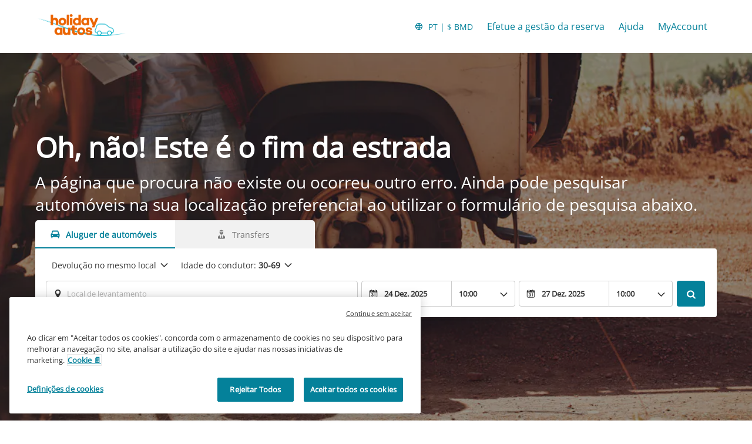

--- FILE ---
content_type: text/html
request_url: https://www.holidayautos.com/pt/politica-de-privacidade?aff=xLBC&ctryref=GBR&dlDuration=7&tlocation=tunisia%2520international%2520airport&searchurl=holidayautos.co.uk&tdropoff=tunisia%2520international%2520airport&curr=BMD&dlLeadDays=30
body_size: 6331
content:
<!DOCTYPE html><html lang="en"><head><meta charSet="utf-8"/><meta http-equiv="x-ua-compatible" content="ie=edge"/><meta name="viewport" content="width=device-width, initial-scale=1, shrink-to-fit=no"/><meta data-react-helmet="true" property="og:url" content="https://cars.cartrawler.com/holidayautos/pt/not-found"/><meta data-react-helmet="true" property="og:type" content="website"/><meta data-react-helmet="true" property="og:image" content="https://ctimg-mcore.cartrawler.com/components/partners/holidayautos/open-graph-image.png"/><meta data-react-helmet="true" property="og:title" content="Holiday Autos | Página inicial"/><meta data-react-helmet="true" property="og:site_name" content="Holiday Autos"/><meta data-react-helmet="true" property="og:description" content="Car hire in the UK, Europe, USA and Worldwide. Award-winning car hire on a huge range of cars."/><meta data-react-helmet="true" name="description" content="Car hire in the UK, Europe, USA and Worldwide. Award-winning car hire on a huge range of cars."/><meta data-react-helmet="true" name="robots" content="noindex, nofollow"/><meta name="generator" content="Gatsby 4.8.0"/><title data-react-helmet="true">Holiday Autos | Página inicial</title><link data-react-helmet="true" rel="icon" href="https://ctimg-mcore.cartrawler.com/components/favicons/holidayautos-favicon.ico" type="image/x-icon"/><link data-react-helmet="true" rel="canonical" href="https://cars.cartrawler.com/holidayautos/pt/not-found"/><link data-react-helmet="true" rel="alternate" hrefLang="id" href="https://cars.cartrawler.com/holidayautos/id/not-found"/><link data-react-helmet="true" rel="alternate" hrefLang="cs" href="https://cars.cartrawler.com/holidayautos/cs/not-found"/><link data-react-helmet="true" rel="alternate" hrefLang="sr" href="https://cars.cartrawler.com/holidayautos/sr/not-found"/><link data-react-helmet="true" rel="alternate" hrefLang="da" href="https://cars.cartrawler.com/holidayautos/da/not-found"/><link data-react-helmet="true" rel="alternate" hrefLang="de" href="https://cars.cartrawler.com/holidayautos/de/not-found"/><link data-react-helmet="true" rel="alternate" hrefLang="et" href="https://cars.cartrawler.com/holidayautos/et/not-found"/><link data-react-helmet="true" rel="alternate" hrefLang="en" href="https://cars.cartrawler.com/holidayautos/en/not-found"/><link data-react-helmet="true" rel="alternate" hrefLang="en-us" href="https://cars.cartrawler.com/holidayautos/en-us/not-found"/><link data-react-helmet="true" rel="alternate" hrefLang="es" href="https://cars.cartrawler.com/holidayautos/es/not-found"/><link data-react-helmet="true" rel="alternate" hrefLang="fr" href="https://cars.cartrawler.com/holidayautos/fr/not-found"/><link data-react-helmet="true" rel="alternate" hrefLang="hr" href="https://cars.cartrawler.com/holidayautos/hr/not-found"/><link data-react-helmet="true" rel="alternate" hrefLang="is" href="https://cars.cartrawler.com/holidayautos/is/not-found"/><link data-react-helmet="true" rel="alternate" hrefLang="it" href="https://cars.cartrawler.com/holidayautos/it/not-found"/><link data-react-helmet="true" rel="alternate" hrefLang="lv" href="https://cars.cartrawler.com/holidayautos/lv/not-found"/><link data-react-helmet="true" rel="alternate" hrefLang="lt" href="https://cars.cartrawler.com/holidayautos/lt/not-found"/><link data-react-helmet="true" rel="alternate" hrefLang="hu" href="https://cars.cartrawler.com/holidayautos/hu/not-found"/><link data-react-helmet="true" rel="alternate" hrefLang="ms" href="https://cars.cartrawler.com/holidayautos/ms/not-found"/><link data-react-helmet="true" rel="alternate" hrefLang="nl" href="https://cars.cartrawler.com/holidayautos/nl/not-found"/><link data-react-helmet="true" rel="alternate" hrefLang="no" href="https://cars.cartrawler.com/holidayautos/no/not-found"/><link data-react-helmet="true" rel="alternate" hrefLang="pl" href="https://cars.cartrawler.com/holidayautos/pl/not-found"/><link data-react-helmet="true" rel="alternate" hrefLang="pt" href="https://cars.cartrawler.com/holidayautos/pt/not-found"/><link data-react-helmet="true" rel="alternate" hrefLang="ro" href="https://cars.cartrawler.com/holidayautos/ro/not-found"/><link data-react-helmet="true" rel="alternate" hrefLang="fi" href="https://cars.cartrawler.com/holidayautos/fi/not-found"/><link data-react-helmet="true" rel="alternate" hrefLang="sv" href="https://cars.cartrawler.com/holidayautos/sv/not-found"/><link data-react-helmet="true" rel="alternate" hrefLang="vi" href="https://cars.cartrawler.com/holidayautos/vi/not-found"/><link data-react-helmet="true" rel="alternate" hrefLang="tr" href="https://cars.cartrawler.com/holidayautos/tr/not-found"/><link data-react-helmet="true" rel="alternate" hrefLang="el" href="https://cars.cartrawler.com/holidayautos/el/not-found"/><link data-react-helmet="true" rel="alternate" hrefLang="bg" href="https://cars.cartrawler.com/holidayautos/bg/not-found"/><link data-react-helmet="true" rel="alternate" hrefLang="ru" href="https://cars.cartrawler.com/holidayautos/ru/not-found"/><link data-react-helmet="true" rel="alternate" hrefLang="he" href="https://cars.cartrawler.com/holidayautos/he/not-found"/><link data-react-helmet="true" rel="alternate" hrefLang="ar" href="https://cars.cartrawler.com/holidayautos/ar/not-found"/><link data-react-helmet="true" rel="alternate" hrefLang="th" href="https://cars.cartrawler.com/holidayautos/th/not-found"/><link data-react-helmet="true" rel="alternate" hrefLang="ko" href="https://cars.cartrawler.com/holidayautos/ko/not-found"/><link data-react-helmet="true" rel="alternate" hrefLang="ja" href="https://cars.cartrawler.com/holidayautos/ja/not-found"/><link data-react-helmet="true" rel="alternate" hrefLang="zh" href="https://cars.cartrawler.com/holidayautos/zh/not-found"/><link data-react-helmet="true" rel="alternate" hrefLang="zh-tw" href="https://cars.cartrawler.com/holidayautos/zh-tw/not-found"/><link data-react-helmet="true" rel="manifest" href="/holidayautos.webmanifest"/><link data-react-helmet="true" rel="alternate" hrefLang="x-default" href="https://cars.cartrawler.com/holidayautos/en"/><style data-react-helmet="true" type="text/css">@font-face {font-family: 'Open Sans';font-display: swap;src: url('https://ajaxgeo.cartrawler.com/msconfig/fonts/OpenSans/OpenSans-VariableFont.ttf') format('truetype');}</style><style data-styled="" data-styled-version="5.2.1">.hjGSfl{width:100%;max-width:1160px;background:transparent;display:-webkit-box;display:-webkit-flex;display:-ms-flexbox;display:flex;box-sizing:border-box;position:relative;border-radius:0px;padding:0;margin:0;}/*!sc*/
@media (min-width:599px){.hjGSfl{padding:0;margin:0;}}/*!sc*/
@media (min-width:840px){.hjGSfl{padding:0;margin:0 auto;}}/*!sc*/
.ioOkBy{width:100%;max-width:1200px;background:transparent;display:-webkit-box;display:-webkit-flex;display:-ms-flexbox;display:flex;box-sizing:border-box;position:relative;border-radius:0px;padding:0;margin:0;}/*!sc*/
@media (min-width:599px){.ioOkBy{padding:64px 0;}}/*!sc*/
@media (min-width:840px){.ioOkBy{padding:128px 0px;margin:0 auto;}}/*!sc*/
.dHCJfX{width:100%;max-width:1200px;background:transparent;display:-webkit-box;display:-webkit-flex;display:-ms-flexbox;display:flex;box-sizing:border-box;position:relative;border-radius:0px;padding:16px 0px 0px;margin:0px;}/*!sc*/
@media (min-width:599px){.dHCJfX{padding:16px 0px 0px;margin:0px;}}/*!sc*/
@media (min-width:840px){.dHCJfX{padding:0 16px;margin:0 auto;}}/*!sc*/
data-styled.g1[id="GTXTemplatestyle__Template-sc-1hdc0l1-0"]{content:"hjGSfl,ioOkBy,dHCJfX,"}/*!sc*/
.kLmYGP{width:100%;-webkit-flex:1;-ms-flex:1;flex:1;display:-webkit-box;display:-webkit-flex;display:-ms-flexbox;display:flex;}/*!sc*/
data-styled.g2[id="GTXTemplatestyle__Block-sc-1hdc0l1-1"]{content:"kLmYGP,"}/*!sc*/
.fzeSFO{width:100%;margin:0 auto;}/*!sc*/
.fzeSFO .GTXTemplatestyle__Block-sc-1hdc0l1-1{width:100%;margin:0;}/*!sc*/
data-styled.g3[id="Col1style__Col1SC-sc-25tjeq-0"]{content:"fzeSFO,"}/*!sc*/
.hMkiGv{width:100%;padding:0 20px;display:-webkit-box;display:-webkit-flex;display:-ms-flexbox;display:flex;-webkit-flex-direction:column;-ms-flex-direction:column;flex-direction:column;}/*!sc*/
.hMkiGv .GTXTemplatestyle__Block-sc-1hdc0l1-1{width:100%;margin:0;}/*!sc*/
.hMkiGv .GTXTemplatestyle__Block-sc-1hdc0l1-1:first-of-type{margin:0 0 0px 0;}/*!sc*/
.hMkiGv .GTXTemplatestyle__Block-sc-1hdc0l1-1:last-of-type{margin:0;}/*!sc*/
@media (min-width:599px){.hMkiGv .GTXTemplatestyle__Block-sc-1hdc0l1-1:first-of-type{margin:0 0 0px 0;}}/*!sc*/
data-styled.g19[id="Rowstyle__RowSC-sc-1iykvl7-0"]{content:"hMkiGv,"}/*!sc*/
.kmonDC{height:auto;width:100%;padding:0px;margin:0px;border-radius:0px;background:#fff;box-shadow:none;position:relative;overflow:hidden;}/*!sc*/
@media screen and (min-width:481px) and (max-width:769px){}/*!sc*/
@media screen and (min-width:769px){}/*!sc*/
.dHNjkE{height:auto;width:100%;padding:0px;margin:0px;border-radius:0px;background:#fff;background-image:linear-gradient(rgba(0,0,0,0.4),rgba(0,0,0,0.4)),url('https://ctimg-mcore.cartrawler.com/components/hero/wrong-way.jpg?crop=focal&fit=crop&h=500&w=1400&auto=compress');background-size:cover;background-position:center center;background-repeat:no-repeat;box-shadow:none;position:relative;overflow:hidden;}/*!sc*/
@media screen and (min-width:481px) and (max-width:769px){}/*!sc*/
@media screen and (min-width:769px){}/*!sc*/
.GizWf{height:auto;width:100%;padding:0px;margin:0px;border-radius:0px;box-shadow:none;position:relative;overflow:hidden;}/*!sc*/
@media screen and (min-width:481px) and (max-width:769px){}/*!sc*/
@media screen and (min-width:769px){}/*!sc*/
.gDRtBl{height:auto;width:100%;padding:0px;margin:0px;border-radius:0px;background:transparent;box-shadow:0px 2px 4px rgba(0,0,0,0.14);position:relative;overflow:hidden;}/*!sc*/
@media screen and (min-width:481px) and (max-width:769px){}/*!sc*/
@media screen and (min-width:769px){}/*!sc*/
.cwNHax{height:103px;width:100%;padding:0px;margin:0px;border-radius:0px;background:white;box-shadow:none;position:relative;overflow:hidden;}/*!sc*/
@media screen and (min-width:481px) and (max-width:769px){}/*!sc*/
@media screen and (min-width:769px){}/*!sc*/
.bwWUeG{height:72px;width:100%;padding:0px;margin:0px;border-radius:0px;background:white;box-shadow:none;position:relative;overflow:hidden;}/*!sc*/
@media screen and (min-width:481px) and (max-width:769px){}/*!sc*/
@media screen and (min-width:769px){}/*!sc*/
data-styled.g20[id="GTXBackgroundstyle__Background-sc-2qk60s-0"]{content:"kmonDC,dHNjkE,GizWf,gDRtBl,cwNHax,bwWUeG,"}/*!sc*/
.kShCUa{min-height:100vh;display:-webkit-box;display:-webkit-flex;display:-ms-flexbox;display:flex;-webkit-flex-direction:column;-ms-flex-direction:column;flex-direction:column;-webkit-box-pack:start;-webkit-justify-content:flex-start;-ms-flex-pack:start;justify-content:flex-start;-webkit-align-items:center;-webkit-box-align:center;-ms-flex-align:center;align-items:center;}/*!sc*/
data-styled.g22[id="GTXPageColumnstyles__PageColumn-sc-j2tv4f-0"]{content:"kShCUa,"}/*!sc*/
.eVkYeC{font-size:1.75rem;line-height:2.375rem;font-weight:700;color:#FFF;margin:0;-webkit-transition:font-size 250ms cubic-bezier(.85,.1,.36,.9);transition:font-size 250ms cubic-bezier(.85,.1,.36,.9);text-transform:none;}/*!sc*/
@media (min-width:599px){.eVkYeC{font-size:3rem;line-height:4.063rem;font-weight:700;}}/*!sc*/
@media (min-width:840px){.eVkYeC{font-size:3rem;line-height:4.063rem;font-weight:700;}}/*!sc*/
.cEglls{font-size:1.25rem;line-height:1.688rem;font-weight:400;color:#FFF;margin:8px 0;-webkit-transition:font-size 250ms cubic-bezier(.85,.1,.36,.9);transition:font-size 250ms cubic-bezier(.85,.1,.36,.9);text-transform:none;}/*!sc*/
@media (min-width:599px){.cEglls{font-size:1.75rem;line-height:2.375rem;font-weight:400;}}/*!sc*/
@media (min-width:840px){.cEglls{font-size:1.75rem;line-height:2.375rem;font-weight:400;}}/*!sc*/
.lmkeLF{font-size:inherit;line-height:inherit;font-weight:600;color:greyscale-black;margin:0;-webkit-transition:font-size 250ms cubic-bezier(.85,.1,.36,.9);transition:font-size 250ms cubic-bezier(.85,.1,.36,.9);text-transform:none;}/*!sc*/
@media (min-width:599px){.lmkeLF{font-size:inherit;line-height:inherit;font-weight:600;}}/*!sc*/
@media (min-width:840px){.lmkeLF{font-size:inherit;line-height:inherit;font-weight:600;}}/*!sc*/
.isPydE{font-size:0.875rem;line-height:1.188rem;font-weight:400;color:primary-default;margin:0;-webkit-transition:font-size 250ms cubic-bezier(.85,.1,.36,.9);transition:font-size 250ms cubic-bezier(.85,.1,.36,.9);text-transform:none;}/*!sc*/
@media (min-width:599px){.isPydE{font-size:0.875rem;line-height:1.188rem;font-weight:400;}}/*!sc*/
@media (min-width:840px){.isPydE{font-size:0.875rem;line-height:1.188rem;font-weight:400;}}/*!sc*/
.kGtzmF{font-size:0.875rem;line-height:1.188rem;font-weight:400;color:inherit;-webkit-text-decoration:none;text-decoration:none;margin:0;-webkit-transition:font-size 250ms cubic-bezier(.85,.1,.36,.9);transition:font-size 250ms cubic-bezier(.85,.1,.36,.9);text-transform:none;}/*!sc*/
@media (min-width:599px){.kGtzmF{font-size:0.875rem;line-height:1.188rem;font-weight:400;}}/*!sc*/
@media (min-width:840px){.kGtzmF{font-size:0.875rem;line-height:1.188rem;font-weight:400;}}/*!sc*/
.gKdinz{font-size:inherit;line-height:inherit;font-weight:600;color:inherit;margin:0;-webkit-transition:font-size 250ms cubic-bezier(.85,.1,.36,.9);transition:font-size 250ms cubic-bezier(.85,.1,.36,.9);text-transform:none;}/*!sc*/
@media (min-width:599px){.gKdinz{font-size:inherit;line-height:inherit;font-weight:600;}}/*!sc*/
@media (min-width:840px){.gKdinz{font-size:inherit;line-height:inherit;font-weight:600;}}/*!sc*/
data-styled.g25[id="GTXTypographystyle__Type-sc-1kk8ybz-0"]{content:"eVkYeC,cEglls,lmkeLF,isPydE,kGtzmF,gKdinz,"}/*!sc*/
.dBNNwp{display:-webkit-box;display:-webkit-flex;display:-ms-flexbox;display:flex;-webkit-align-items:center;-webkit-box-align:center;-ms-flex-align:center;align-items:center;-webkit-box-pack:center;-webkit-justify-content:center;-ms-flex-pack:center;justify-content:center;}/*!sc*/
.dBNNwp .fill{fill:#04819A;}/*!sc*/
.dBNNwp .fill,.dBNNwp .shadow,.dBNNwp .stroke,.dBNNwp .darkMidtone,.dBNNwp .lightMidtone,.dBNNwp .foregroundElements{-webkit-transition:fill 250ms cubic-bezier(.85,.1,.36,.9);transition:fill 250ms cubic-bezier(.85,.1,.36,.9);}/*!sc*/
data-styled.g27[id="GTXIconstyle__Wrapper-sc-1ce3vqm-0"]{content:"dBNNwp,"}/*!sc*/
.cMwmjT{fill:#04819A;-webkit-transform:rotate() scale(1);-ms-transform:rotate() scale(1);transform:rotate() scale(1);-webkit-transition:fill 250ms cubic-bezier(.85,.1,.36,.9),height 250ms cubic-bezier(.85,.1,.36,.9),width 250ms cubic-bezier(.85,.1,.36,.9),-webkit-transform 250ms cubic-bezier(.85,.1,.36,.9);-webkit-transition:fill 250ms cubic-bezier(.85,.1,.36,.9),height 250ms cubic-bezier(.85,.1,.36,.9),width 250ms cubic-bezier(.85,.1,.36,.9),transform 250ms cubic-bezier(.85,.1,.36,.9);transition:fill 250ms cubic-bezier(.85,.1,.36,.9),height 250ms cubic-bezier(.85,.1,.36,.9),width 250ms cubic-bezier(.85,.1,.36,.9),transform 250ms cubic-bezier(.85,.1,.36,.9);}/*!sc*/
data-styled.g28[id="GTXIconstyle__Icon-sc-1ce3vqm-1"]{content:"cMwmjT,"}/*!sc*/
.frCsgJ img{width:100%;}/*!sc*/
data-styled.g36[id="GTXImagestyle__Image-sc-cdy4b1-0"]{content:"frCsgJ,"}/*!sc*/
.cydsn{height:52px;width:auto;color:#04819A;background:inherit;padding:0 10px;border:2px solid transparent;border-radius:50px;box-shadow:none;font-family:inherit;font-size:0.875rem;-webkit-text-decoration:none;text-decoration:none;display:-webkit-inline-box;display:-webkit-inline-flex;display:-ms-inline-flexbox;display:inline-flex;-webkit-align-items:center;-webkit-box-align:center;-ms-flex-align:center;align-items:center;-webkit-box-pack:center;-webkit-justify-content:center;-ms-flex-pack:center;justify-content:center;text-align:left;position:relative;cursor:pointer;outline:0;}/*!sc*/
.cydsn:hover{color:#04819A;background:inherit;}/*!sc*/
.cydsn:disabled{color:#9E9E9E;background:#E5E5E5;border:2px solid transparent;cursor:not-allowed;}/*!sc*/
.cydsn:focus{color:black;background:inherit;outline:2px solid #0C6ED1;outline-offset:2px;border:2px solid transparent;}/*!sc*/
.cydsn:focus:before{border-radius:calc(50px + 0.15rem);height:calc(100% + 8px);width:calc(100% + 8px);content:'';position:absolute;top:-4px;left:-4px;z-index:2;}/*!sc*/
.cydsn:focus:active{color:black;background:inherit;border:2px solid transparent;outline:0px solid transparent;outline-offset:0;}/*!sc*/
.cydsn:-moz-focusring{outline:none;}/*!sc*/
.cydsn:focus:not(:focus-visible){border-color:transparent;outline:transparent;}/*!sc*/
data-styled.g47[id="GTXButtonstyle__Button-sc-1af6gn5-0"]{content:"cydsn,"}/*!sc*/
.fULzPm{margin:0 0.5rem 0 0;}/*!sc*/
.fULzPm svg{-webkit-transition:unset;transition:unset;-webkit-transform:unset;-ms-transform:unset;transform:unset;}/*!sc*/
data-styled.g49[id="GTXButtonstyle__IconBefore-sc-1af6gn5-2"]{content:"fULzPm,"}/*!sc*/
.htixYG{height:90px;width:100%;max-width:100%;margin:0 16px;display:-webkit-box;display:-webkit-flex;display:-ms-flexbox;display:flex;-webkit-align-items:center;-webkit-box-align:center;-ms-flex-align:center;align-items:center;-webkit-box-pack:justify;-webkit-justify-content:space-between;-ms-flex-pack:justify;justify-content:space-between;gap:10px;}/*!sc*/
@media screen and (min-width:840px) and (max-width:1199px){.htixYG{max-width:calc(100% - 2* 24px);margin:0 24px;}}/*!sc*/
@media screen and (min-width:1200px) and (max-width:1440px){.htixYG{max-width:1152px;margin:0 auto;}}/*!sc*/
@media screen and (min-width:1441px){.htixYG{max-width:1280px;margin:0 auto;}}/*!sc*/
data-styled.g90[id="GTXFbeHeaderstyle__FbeHeader-sc-1hy7igc-0"]{content:"htixYG,"}/*!sc*/
.jcPGPH{-webkit-flex:1;-ms-flex:1;flex:1;display:-webkit-box;display:-webkit-flex;display:-ms-flexbox;display:flex;}/*!sc*/
data-styled.g92[id="GTXFbeHeaderstyle__ImageContainer-sc-1hy7igc-2"]{content:"jcPGPH,"}/*!sc*/
.cxheuY{max-width:150px;}/*!sc*/
data-styled.g93[id="GTXFbeHeaderstyle__ImageLink-sc-1hy7igc-3"]{content:"cxheuY,"}/*!sc*/
.hvYRcM{width:100%;}/*!sc*/
.hvYRcM > div{display:-webkit-box;display:-webkit-flex;display:-ms-flexbox;display:flex;-webkit-box-pack:start;-webkit-justify-content:flex-start;-ms-flex-pack:start;justify-content:flex-start;-webkit-align-items:strech;-webkit-box-align:strech;-ms-flex-align:strech;align-items:strech;-webkit-flex-direction:column;-ms-flex-direction:column;flex-direction:column;-webkit-flex-direction:row;-ms-flex-direction:row;flex-direction:row;-webkit-align-items:center;-webkit-box-align:center;-ms-flex-align:center;align-items:center;}/*!sc*/
data-styled.g153[id="GTXFbeFooterstyle__FbeFooter-sc-98oj8c-0"]{content:"hvYRcM,"}/*!sc*/
.gRlNZP{color:#000;--microsite-fbe-footer-row-color:#000;}/*!sc*/
.bKGUHH{color:#04819A;--microsite-fbe-footer-row-color:#04819A;}/*!sc*/
data-styled.g154[id="GTXFbeFooterstyle__FooterRow-sc-98oj8c-1"]{content:"gRlNZP,bKGUHH,"}/*!sc*/
.fpXNTj{padding:8px 0px;}/*!sc*/
data-styled.g156[id="GTXFbeFooterstyle__LogoBox-sc-98oj8c-3"]{content:"fpXNTj,"}/*!sc*/
.ggQCUp{padding:0 16px 16px;font-size:16px;font-weight:600;-webkit-box-flex:1;-webkit-flex-grow:1;-ms-flex-positive:1;flex-grow:1;color:inherit;padding:0px;}/*!sc*/
data-styled.g157[id="GTXFbeFooterstyle__PaymentMethodsBox-sc-98oj8c-4"]{content:"ggQCUp,"}/*!sc*/
.cjlmCW{color:#000;}/*!sc*/
.iRMeVz{color:#04819A;}/*!sc*/
data-styled.g159[id="GTXFbeFooterstyle__Text-sc-98oj8c-6"]{content:"cjlmCW,iRMeVz,"}/*!sc*/
.jeprzZ{width:100%;display:-webkit-box;display:-webkit-flex;display:-ms-flexbox;display:flex;-webkit-box-pack:start;-webkit-justify-content:flex-start;-ms-flex-pack:start;justify-content:flex-start;-webkit-align-items:center;-webkit-box-align:center;-ms-flex-align:center;align-items:center;}/*!sc*/
data-styled.g161[id="GTXFbeFooterstyle__MenuBox-sc-98oj8c-8"]{content:"jeprzZ,"}/*!sc*/
.hEnYEA:hover{-webkit-text-decoration:underline;text-decoration:underline;}/*!sc*/
data-styled.g162[id="GTXFbeFooterstyle__MenuItems-sc-98oj8c-9"]{content:"hEnYEA,"}/*!sc*/
.cYRdYt{display:inline-block;width:4px;height:4px;margin:0 8px;font-size:3.2px;}/*!sc*/
data-styled.g163[id="GTXFbeFooterstyle__DivisorDot-sc-98oj8c-10"]{content:"cYRdYt,"}/*!sc*/
.kalHSx{margin-left:auto;}/*!sc*/
data-styled.g164[id="GTXFbeFooterstyle__LocationButtonBox-sc-98oj8c-11"]{content:"kalHSx,"}/*!sc*/
.hRqtoG{padding:8px 14px;color:#04819A;padding:8px 0px;}/*!sc*/
.hRqtoG svg,.hRqtoG svg path{fill:#04819A;}/*!sc*/
.hRqtoG:hover{-webkit-text-decoration:underline;text-decoration:underline;}/*!sc*/
data-styled.g165[id="GTXFbeFooterstyle__LocalisationButton-sc-98oj8c-12"]{content:"hRqtoG,"}/*!sc*/
.cOWwly{background:url('https://ct-images.imgix.net/ctabe/booking-engine/payment-type/mastercard.svg?q=65&w=40');background-size:contain;background-repeat:no-repeat;background-color:white;display:inline-block;width:40px;height:27px;border:1px solid #e5e5e5;border-radius:4px;margin-top:8px;margin-right:8px;}/*!sc*/
.joZKIb{background:url('https://ct-images.imgix.net/ctabe/booking-engine/payment-type/paypal.svg?q=65&w=40');background-size:contain;background-repeat:no-repeat;background-color:white;display:inline-block;width:40px;height:27px;border:1px solid #e5e5e5;border-radius:4px;margin-top:8px;margin-right:8px;}/*!sc*/
.eUZuNL{background:url('https://ct-images.imgix.net/ctabe/booking-engine/payment-type/visa.svg?q=65&w=40');background-size:contain;background-repeat:no-repeat;background-color:white;display:inline-block;width:40px;height:27px;border:1px solid #e5e5e5;border-radius:4px;margin-top:8px;margin-right:8px;}/*!sc*/
.bwidkX{background:url('https://ct-images.imgix.net/ctabe/booking-engine/payment-type/amex.svg?q=65&w=40');background-size:100%;background-repeat:no-repeat;background-color:white;display:inline-block;width:40px;height:27px;border:1px solid #e5e5e5;border-radius:4px;margin-top:8px;margin-right:8px;}/*!sc*/
.jdNIbZ{background:url('https://ct-images.imgix.net/ctabe/booking-engine/payment-type/applepay.svg?q=65&w=40');background-size:80%;background-position:50% 65%;background-repeat:no-repeat;background-color:white;display:inline-block;width:40px;height:27px;border:1px solid #e5e5e5;border-radius:4px;margin-top:8px;margin-right:8px;}/*!sc*/
.fppLTZ{background:url('https://ct-images.imgix.net/ctabe/booking-engine/payment-type/klarna.svg?q=65&w=40');background-size:contain;background-repeat:no-repeat;background-color:white;display:inline-block;width:40px;height:27px;border:1px solid #e5e5e5;border-radius:4px;margin-top:8px;margin-right:8px;}/*!sc*/
.csXMRH{background:url('https://ct-images.imgix.net/ctabe/booking-engine/payment-type/googlepay.svg?q=65&w=40');background-size:contain;background-repeat:no-repeat;background-color:white;display:inline-block;width:40px;height:27px;border:1px solid #e5e5e5;border-radius:4px;margin-top:8px;margin-right:8px;}/*!sc*/
data-styled.g166[id="GTXFbeFooterstyle__PaymentMethodsFlag-sc-98oj8c-13"]{content:"cOWwly,joZKIb,eUZuNL,bwidkX,jdNIbZ,fppLTZ,csXMRH,"}/*!sc*/
.bzcVEd{width:121px;}/*!sc*/
data-styled.g167[id="GTXFbeFooterstyle__LogoContainer-sc-98oj8c-14"]{content:"bzcVEd,"}/*!sc*/
.giiTMB{width:100%;display:-webkit-box;display:-webkit-flex;display:-ms-flexbox;display:flex;-webkit-flex-direction:column;-ms-flex-direction:column;flex-direction:column;}/*!sc*/
data-styled.g168[id="FbeFooterstyles__FooterContainer-sc-g4784w-0"]{content:"giiTMB,"}/*!sc*/
.fIQOEY{width:100%;}/*!sc*/
data-styled.g271[id="GTXTextGroupstyle__TextGroup-sc-ye7et2-0"]{content:"fIQOEY,"}/*!sc*/
.ct-main-header .ct-nav-menu-btn{color:#006A85 !important;}/*!sc*/
.ct-list-simple{font-size:0.788rem !important;}/*!sc*/
.ct-tag-line__text-relative div{font-weight:700 !important;}/*!sc*/
#ct-container .ct-grid{padding:0;background:transparent;}/*!sc*/
#ct-container .ct-search-cars-form-container--compact{background:#fff;}/*!sc*/
[step="1"] #ct-container .ct-search-form #ct-button-search .ct-btn{box-shadow:none;}/*!sc*/
[step="1"] #ct-container .ct-age-group .ct-age-button{border-radius:!important;}/*!sc*/
[step="1"] #ct-container .ct-age-group .ct-age-not-selected{background-color:!important;color:!important;}/*!sc*/
[step="1"] [ct-app].searchbox{border-radius:0px 5px 5px 5px !important;}/*!sc*/
data-styled.g292[id="sc-global-gXJpDj1"]{content:"sc-global-gXJpDj1,"}/*!sc*/
.hhONoV{width:100%;max-width:100%;-webkit-align-items:center;-webkit-box-align:center;-ms-flex-align:center;align-items:center;-webkit-flex-direction:column;-ms-flex-direction:column;flex-direction:column;display:-webkit-inline-box;display:-webkit-inline-flex;display:-ms-inline-flexbox;display:inline-flex;}/*!sc*/
.hhONoV #ct-container *{font-family:Open Sans !important;}/*!sc*/
.hhONoV #ct-container * [class^=ct-icon-]{font-family:Cartrawler-Icons !important;}/*!sc*/
data-styled.g293[id="GTXSearchBoxstyle__Container-sc-1vp0qgj-0"]{content:"hhONoV,"}/*!sc*/
.iiOAso{position:relative;width:100%;min-height:20rem;}/*!sc*/
.iiOAso .searchbox{margin:0 auto;max-width:none !important;width:100%;}/*!sc*/
.iiOAso .searchbox:not(.ct-future-booking-engine){padding:0px;}/*!sc*/
.iiOAso.cq-16A7kL{min-height:7.5rem;}/*!sc*/
@media (min-width:599px){.iiOAso{min-height:14rem;}}/*!sc*/
@media (min-width:840px){.iiOAso{min-height:7.5rem;}}/*!sc*/
.iiOAso .ct-navigation-header{margin-top:0px;}/*!sc*/
data-styled.g295[id="sc-bdfBwQ"]{content:"iiOAso,"}/*!sc*/
.caMQqH{position:absolute;top:0;left:0;width:100%;height:100%;z-index:100;pointer-events:none;-webkit-transition:opacity 0.5s;transition:opacity 0.5s;background-image:linear-gradient( 60deg,#f6f7f8 0%,#f6f7f8 30%,#e2e2e2 50%,#f6f7f8 70%,#f6f7f8 100% );background-size:600px 100%;opacity:1;-webkit-animation-name:cJWqvf;animation-name:cJWqvf;-webkit-animation-iteration-count:infinite;animation-iteration-count:infinite;-webkit-animation-duration:1s;animation-duration:1s;}/*!sc*/
data-styled.g296[id="GTXSearchBoxstyle__LoadingOverlay-sc-1vp0qgj-2"]{content:"caMQqH,"}/*!sc*/
.ct-container-search-cars{min-height:600px !important;}/*!sc*/
data-styled.g304[id="sc-global-gLGKkQ1"]{content:"sc-global-gLGKkQ1,"}/*!sc*/
.bnubUF{display:-webkit-box;display:-webkit-flex;display:-ms-flexbox;display:flex;width:100%;-webkit-flex-direction:column;-ms-flex-direction:column;flex-direction:column;gap:1rem;}/*!sc*/
data-styled.g306[id="SearchBoxstyles__SearchBoxWrapper-sc-ltl38p-1"]{content:"bnubUF,"}/*!sc*/
.kkDXyA{width:100%;height:auto;}/*!sc*/
data-styled.g308[id="Pagestyles__RefContainer-sc-12s20eb-0"]{content:"kkDXyA,"}/*!sc*/
.bWdOJQ{width:100%;}/*!sc*/
data-styled.g310[id="Pagestyles__StyledMain-sc-12s20eb-2"]{content:"bWdOJQ,"}/*!sc*/
html,body{height:unset!important;position:relative;}/*!sc*/
body{margin:0;font-family:Open Sans,sans-serif,system-ui;background-color:white !important;}/*!sc*/
*{box-sizing:border-box;-webkit-tap-highlight-color:rgba(0,0,0,0);}/*!sc*/
.ctc-icon{display:inline-block;fill:currentColor;height:1em;line-height:1;position:relative;vertical-align:middle;width:1em;}/*!sc*/
.ct-interstitial-container{margin-top:80px;}/*!sc*/
body:not(.ct-future-booking-engine) #ct-container a,#ct-container .ct-link,.ct-modal-container a,.ct-modal-container #ct-container .ct-link,#ct-container .ct-modal-container .ct-link,.ct-modal-container .ct-link{-webkit-text-decoration:none !important;text-decoration:none !important;}/*!sc*/
#ct-container .react-loyalty-banner a{-webkit-text-decoration:underline !important;text-decoration:underline !important;}/*!sc*/
.ct-landing-page--dismissed{background:#f1f1f1;}/*!sc*/
.GTXBackgroundstyle__Background-sc-2qk60s-0{overflow:unset;}/*!sc*/
data-styled.g312[id="sc-global-dqBoWO1"]{content:"sc-global-dqBoWO1,"}/*!sc*/
@-webkit-keyframes cJWqvf{0%{background-position:-600px 0;}100%{background-position:600px 0;}}/*!sc*/
@keyframes cJWqvf{0%{background-position:-600px 0;}100%{background-position:600px 0;}}/*!sc*/
data-styled.g313[id="sc-keyframes-cJWqvf"]{content:"cJWqvf,"}/*!sc*/
</style><link as="script" rel="preload" href="/webpack-runtime-37f3b7963b19ca3c8980.js"/><link as="script" rel="preload" href="/framework-bac03a306b063373c3f1.js"/><link as="script" rel="preload" href="/app-711cd9a8fe289cedc200.js"/><link as="fetch" rel="preload" href="/page-data/holidayautos/pt/not-found/page-data.json" crossorigin="anonymous"/><link as="fetch" rel="preload" href="/page-data/app-data.json" crossorigin="anonymous"/></head><body><div id="___gatsby"><div style="outline:none" tabindex="-1" id="gatsby-focus-wrapper"><div dir="ltr"><div class="GTXPageColumnstyles__PageColumn-sc-j2tv4f-0 kShCUa"><main class="Pagestyles__StyledMain-sc-12s20eb-2 bWdOJQ"><div class="Pagestyles__RefContainer-sc-12s20eb-0 kkDXyA"><div height="auto" width="100%" class="GTXBackgroundstyle__Background-sc-2qk60s-0 kmonDC"><div class="GTXTemplatestyle__Template-sc-1hdc0l1-0 hjGSfl"><div class="Col1style__Col1SC-sc-25tjeq-0 fzeSFO"><div class="GTXTemplatestyle__Block-sc-1hdc0l1-1 kLmYGP"><div data-testid="logo" class="GTXFbeHeaderstyle__FbeHeader-sc-1hy7igc-0 htixYG"><div data-testid="imageContainer" class="GTXFbeHeaderstyle__ImageContainer-sc-1hy7igc-2 jcPGPH"><a width="200px" href="/" target="_self" class="GTXFbeHeaderstyle__ImageLink-sc-1hy7igc-3 cxheuY"><picture class="GTXImagestyle__Image-sc-cdy4b1-0 frCsgJ"><source media="(min-width:1200px)" srcSet="https://ctimg-partner.cartrawler.com/svg/holidayautos.svg?auto=format&amp;q=65&amp;w=1200, https://ctimg-partner.cartrawler.com/svg/holidayautos.svg?auto=format&amp;q=65&amp;w=2400 2x"/><source media="(min-width:960px)" srcSet="https://ctimg-partner.cartrawler.com/svg/holidayautos.svg?auto=format&amp;q=65&amp;w=960, https://ctimg-partner.cartrawler.com/svg/holidayautos.svg?auto=format&amp;q=65&amp;w=1920 2x"/><source media="(min-width:480px)" srcSet="https://ctimg-partner.cartrawler.com/svg/holidayautos.svg?auto=format&amp;q=65&amp;w=480, https://ctimg-partner.cartrawler.com/svg/holidayautos.svg?auto=format&amp;q=65&amp;w=960 2x"/><source media="(min-width:375px)" srcSet="https://ctimg-partner.cartrawler.com/svg/holidayautos.svg?auto=format&amp;q=65&amp;w=375, https://ctimg-partner.cartrawler.com/svg/holidayautos.svg?auto=format&amp;q=65&amp;w=750 2x"/><source media="(min-width:320px)" srcSet="https://ctimg-partner.cartrawler.com/svg/holidayautos.svg?auto=format&amp;q=65&amp;w=375, https://ctimg-partner.cartrawler.com/svg/holidayautos.svg?auto=format&amp;q=65&amp;w=750 2x"/><img src="https://ctimg-partner.cartrawler.com/svg/holidayautos.svg?auto=format&amp;q=65&amp;w=320" alt="Holiday Autos Logo" width="320"/></picture></a></div></div></div></div></div></div></div><div class="Pagestyles__RefContainer-sc-12s20eb-0 kkDXyA"><div height="auto" width="100%" class="GTXBackgroundstyle__Background-sc-2qk60s-0 dHNjkE"><div class="GTXTemplatestyle__Template-sc-1hdc0l1-0 ioOkBy"><div class="Rowstyle__RowSC-sc-1iykvl7-0 hMkiGv"><div class="GTXTemplatestyle__Block-sc-1hdc0l1-1 kLmYGP"><div height="auto" width="100%" class="GTXBackgroundstyle__Background-sc-2qk60s-0 GizWf"><div data-testid="TextGroup" class="GTXTextGroupstyle__TextGroup-sc-ye7et2-0 fIQOEY"><h1 class="GTXTypographystyle__Type-sc-1kk8ybz-0 eVkYeC">Oh, não! Este é o fim da estrada</h1><p class="GTXTypographystyle__Type-sc-1kk8ybz-0 cEglls">A página que procura não existe ou ocorreu outro erro.  Ainda pode pesquisar automóveis na sua localização preferencial ao utilizar o formulário de pesquisa abaixo.</p></div></div></div><div class="GTXTemplatestyle__Block-sc-1hdc0l1-1 kLmYGP"><div class="SearchBoxstyles__SearchBoxWrapper-sc-ltl38p-1 bnubUF"><div height="auto" width="100%" class="GTXBackgroundstyle__Background-sc-2qk60s-0 gDRtBl" data-testid="engine"><div aria-label="angular-container" class="GTXSearchBoxstyle__Container-sc-1vp0qgj-0 hhONoV"><div step="1" class="sc-bdfBwQ iiOAso"><div id="loadingOverlay" class="GTXSearchBoxstyle__LoadingOverlay-sc-1vp0qgj-2 caMQqH"></div></div></div></div></div></div></div></div></div></div><div class="Pagestyles__RefContainer-sc-12s20eb-0 kkDXyA"><div height="auto" width="100%" class="GTXBackgroundstyle__Background-sc-2qk60s-0 kmonDC"><div class="GTXTemplatestyle__Template-sc-1hdc0l1-0 dHCJfX"><div class="Col1style__Col1SC-sc-25tjeq-0 fzeSFO"><div class="GTXTemplatestyle__Block-sc-1hdc0l1-1 kLmYGP"><div class="FbeFooterstyles__FooterContainer-sc-g4784w-0 giiTMB"><div data-testid="default" class="GTXFbeFooterstyle__FbeFooter-sc-98oj8c-0 hvYRcM"><div height="103px" width="100%" class="GTXBackgroundstyle__Background-sc-2qk60s-0 cwNHax GTXFbeFooterstyle__FooterRow-sc-98oj8c-1 gRlNZP"><div data-testid="payment-methods" class="GTXFbeFooterstyle__PaymentMethodsBox-sc-98oj8c-4 ggQCUp"><p class="GTXTypographystyle__Type-sc-1kk8ybz-0 lmkeLF GTXFbeFooterstyle__Text-sc-98oj8c-6 cjlmCW">Métodos de pagamento aceites</p><span title="Mastercard" class="GTXFbeFooterstyle__PaymentMethodsFlag-sc-98oj8c-13 cOWwly"></span><span title="PayPal" class="GTXFbeFooterstyle__PaymentMethodsFlag-sc-98oj8c-13 joZKIb"></span><span title="Visa" class="GTXFbeFooterstyle__PaymentMethodsFlag-sc-98oj8c-13 eUZuNL"></span><span title="Amex" class="GTXFbeFooterstyle__PaymentMethodsFlag-sc-98oj8c-13 bwidkX"></span><span title="Apple Pay" class="GTXFbeFooterstyle__PaymentMethodsFlag-sc-98oj8c-13 jdNIbZ"></span><span title="Klarna." class="GTXFbeFooterstyle__PaymentMethodsFlag-sc-98oj8c-13 fppLTZ"></span><span title="Google Pay" class="GTXFbeFooterstyle__PaymentMethodsFlag-sc-98oj8c-13 csXMRH"></span></div><div data-testid="logo" class="GTXFbeFooterstyle__LogoBox-sc-98oj8c-3 fpXNTj"><div width="121px" class="GTXFbeFooterstyle__LogoContainer-sc-98oj8c-14 bzcVEd"><picture class="GTXImagestyle__Image-sc-cdy4b1-0 frCsgJ"><source media="(min-width:1200px)" srcSet="https://ctimg-partner.cartrawler.com/svg/holidayautos.svg?auto=format&amp;q=65&amp;w=121, https://ctimg-partner.cartrawler.com/svg/holidayautos.svg?auto=format&amp;q=65&amp;w=242 2x"/><source media="(min-width:960px)" srcSet="https://ctimg-partner.cartrawler.com/svg/holidayautos.svg?auto=format&amp;q=65&amp;w=121, https://ctimg-partner.cartrawler.com/svg/holidayautos.svg?auto=format&amp;q=65&amp;w=242 2x"/><source media="(min-width:480px)" srcSet="https://ctimg-partner.cartrawler.com/svg/holidayautos.svg?auto=format&amp;q=65&amp;w=121, https://ctimg-partner.cartrawler.com/svg/holidayautos.svg?auto=format&amp;q=65&amp;w=242 2x"/><source media="(min-width:375px)" srcSet="https://ctimg-partner.cartrawler.com/svg/holidayautos.svg?auto=format&amp;q=65&amp;w=121, https://ctimg-partner.cartrawler.com/svg/holidayautos.svg?auto=format&amp;q=65&amp;w=242 2x"/><source media="(min-width:320px)" srcSet="https://ctimg-partner.cartrawler.com/svg/holidayautos.svg?auto=format&amp;q=65&amp;w=121, https://ctimg-partner.cartrawler.com/svg/holidayautos.svg?auto=format&amp;q=65&amp;w=242 2x"/><img loading="lazy" src="https://ctimg-partner.cartrawler.com/svg/holidayautos.svg?auto=format&amp;q=65&amp;w=121" alt="Holiday Autos Logo" width="121"/></picture></div></div></div><div height="72px" width="100%" class="GTXBackgroundstyle__Background-sc-2qk60s-0 bwWUeG GTXFbeFooterstyle__FooterRow-sc-98oj8c-1 bKGUHH"><div data-testid="links" class="GTXFbeFooterstyle__MenuBox-sc-98oj8c-8 jeprzZ"><div data-testid="copyright"><p class="GTXTypographystyle__Type-sc-1kk8ybz-0 isPydE GTXFbeFooterstyle__Text-sc-98oj8c-6 iRMeVz">© Holiday Autos 2025. Todos os direitos reservados.</p></div><span class="GTXFbeFooterstyle__DivisorDot-sc-98oj8c-10 cYRdYt">●</span><a class="GTXTypographystyle__Type-sc-1kk8ybz-0 kGtzmF GTXFbeFooterstyle__MenuItems-sc-98oj8c-9 hEnYEA" aria-label="Menu Items" target="_blank" href="/terms-and-conditions?lang=pt">Termos e condições</a><span class="GTXFbeFooterstyle__DivisorDot-sc-98oj8c-10 cYRdYt">●</span><a class="GTXTypographystyle__Type-sc-1kk8ybz-0 kGtzmF GTXFbeFooterstyle__MenuItems-sc-98oj8c-9 hEnYEA" aria-label="Menu Items" target="_blank" href="/cookies-policy?lang=pt">Política de cookies</a><span class="GTXFbeFooterstyle__DivisorDot-sc-98oj8c-10 cYRdYt">●</span><a class="GTXTypographystyle__Type-sc-1kk8ybz-0 kGtzmF GTXFbeFooterstyle__MenuItems-sc-98oj8c-9 hEnYEA" aria-label="Menu Items" target="_blank" href="/privacy-policy?lang=pt">Política de Privacidade</a><span class="GTXFbeFooterstyle__DivisorDot-sc-98oj8c-10 cYRdYt">●</span><a class="GTXTypographystyle__Type-sc-1kk8ybz-0 kGtzmF GTXFbeFooterstyle__MenuItems-sc-98oj8c-9 hEnYEA" aria-label="Menu Items" target="_blank" href="/help?lang=pt">Ajuda</a><span class="GTXFbeFooterstyle__DivisorDot-sc-98oj8c-10 cYRdYt">●</span><a class="GTXTypographystyle__Type-sc-1kk8ybz-0 kGtzmF GTXFbeFooterstyle__MenuItems-sc-98oj8c-9 hEnYEA" aria-label="Menu Items" target="_blank" href="/sitemap?lang=pt">Mapa do site</a><div class="GTXFbeFooterstyle__LocationButtonBox-sc-98oj8c-11 kalHSx"><button class="GTXButtonstyle__Button-sc-1af6gn5-0 cydsn GTXFbeFooterstyle__LocalisationButton-sc-98oj8c-12 hRqtoG" aria-label="button" background="inherit" border="2px solid transparent" padding="0 10px" color="#04819A" title="button" type="submit"><div class="GTXButtonstyle__IconBefore-sc-1af6gn5-2 fULzPm"><div class="GTXIconstyle__Wrapper-sc-1ce3vqm-0 dBNNwp"></div></div><span class="GTXTypographystyle__Type-sc-1kk8ybz-0 gKdinz"></span></button></div></div></div></div></div></div></div></div></div></div></main></div></div></div><div id="gatsby-announcer" style="position:absolute;top:0;width:1px;height:1px;padding:0;overflow:hidden;clip:rect(0, 0, 0, 0);white-space:nowrap;border:0" aria-live="assertive" aria-atomic="true"></div></div><script id="gatsby-script-loader">/*<![CDATA[*/window.pagePath="/pt/not-found";window.___webpackCompilationHash="04c40901fc74df03d178";/*]]>*/</script><script id="gatsby-chunk-mapping">/*<![CDATA[*/window.___chunkMapping={"polyfill":["/polyfill-ea9692299bceff37a57b.js"],"app":["/app-711cd9a8fe289cedc200.js"],"GTXSearchBox":["/GTXSearchBox-960b6f8fd9b22d853196.js"],"ArthurChat":["/ArthurChat-131a8b151741b84346d6.js"],"Awin":["/Awin-ae15a098cc01485b2101.js"],"CookieScript":["/CookieScript-45c41a2933a66f5a1265.js"],"GoogleAnalytics":["/GoogleAnalytics-f7765697a852768536b2.js"],"GoogleTag":["/GoogleTag-1837054ef79527c4efb6.js"],"GoogleTagManager":["/GoogleTagManager-97b9c0c88b4f90b17c75.js"],"Hotjar":["/Hotjar-8261c1e370e2a9b1bc9f.js"],"OneTrust":["/OneTrust-434ba9fc6bb90de91178.js"],"SkyScanner":["/SkyScanner-90f7546042d412724ea9.js"]};/*]]>*/</script><script src="/polyfill-ea9692299bceff37a57b.js" nomodule=""></script><script src="/app-711cd9a8fe289cedc200.js" async=""></script><script src="/framework-bac03a306b063373c3f1.js" async=""></script><script src="/webpack-runtime-37f3b7963b19ca3c8980.js" async=""></script></body></html>

--- FILE ---
content_type: text/css
request_url: https://ajaxgeo.cartrawler.com/webapp-abe-5.403.0/ctds-helpers.css
body_size: 2216
content:
.ctds_hlp-clickable{cursor:pointer;pointer-events:all}.ctds_hlp-not-clickable{cursor:default;pointer-events:none}.ctds_hlp-disabled{opacity:0.5;cursor:not-allowed;pointer-events:none;background-color:var(--ctds_container-disabled)}.ctds_hlp-disabled-no-bg{opacity:0.5;cursor:not-allowed;pointer-events:none}.ctds_hlp-flex{display:flex}.ctds_hlp-inline-flex{display:inline-flex}.ctds_hlp-flex-1{flex:1}.ctds_hlp-flex-grow-2{flex-grow:2}.ctds_hlp-flex-shrink-2{flex-shrink:2}.ctds_hlp-flex-full-width{flex:1 1 0;width:100%}.ctds_hlp-flex-center{place-content:center center;align-items:center}.ctds_hlp-flex-row{flex-direction:row}.ctds_hlp-flex-row-reverse{flex-direction:row-reverse}.ctds_hlp-flex-col{flex-direction:column}.ctds_hlp-flex-align-items-end{align-items:flex-end}.ctds_hlp-flex-align-items-start{align-items:flex-start}.ctds_hlp-flex-align-items-stretch{align-items:stretch}.ctds_hlp-flex-align-items-center{align-items:center}.ctds_hlp-flex-align-items-baseline{align-items:baseline}.ctds_hlp-flex-align-self-end{align-self:flex-end}.ctds_hlp-flex-align-self-start{align-self:flex-start}.ctds_hlp-flex-align-self-center{align-self:center}.ctds_hlp-flex-align-self-stretch{align-self:stretch}.ctds_hlp-flex-align-content-end{align-content:flex-end}.ctds_hlp-flex-justify-content-center{justify-content:center}.ctds_hlp-flex-justify-content-start{justify-content:flex-start}.ctds_hlp-flex-justify-content-end{justify-content:flex-end}.ctds_hlp-flex-justify-content-space-between{justify-content:space-between}.ctds_hlp-flex-justify-content-right{justify-content:right}.ctds_hlp-flex-justify-self-left{justify-self:flex-start}.ctds_hlp-flex-justify-self-center{justify-self:center}.ctds_hlp-flex-justify-self-right{justify-self:flex-end}.ctds_hlp-flex-wrap{flex-wrap:wrap}.ctds_hlp-flex-basis-auto{flex-basis:auto}.ctds_hlp-grid{display:grid}.ctds_hlp-position-relative{position:relative}.ctds_hlp-position-absolute{position:absolute}.ctds_hlp-position-fixed{position:fixed}.ctds_hlp-position-sticky{position:sticky}.ctds_hlp-overflow-hidden{overflow:hidden}.ctds_hlp-overflow-auto{overflow:auto}.ctds_hlp-mt-0{margin-block-start:var(--ctds_space-none)}.ctds_hlp-mt-1{margin-block-start:var(--ctds_space-050)}.ctds_hlp-mt-2{margin-block-start:var(--ctds_space-100)}.ctds_hlp-mt-3{margin-block-start:var(--ctds_space-150)}.ctds_hlp-mt-4{margin-block-start:var(--ctds_space-200)}.ctds_hlp-mt-5{margin-block-start:var(--ctds_space-250)}.ctds_hlp-mt-6{margin-block-start:var(--ctds_space-300)}.ctds_hlp-mt-7{margin-block-start:var(--ctds_space-400)}.ctds_hlp-mt-8{margin-block-start:var(--ctds_space-500)}.ctds_hlp-mt-9{margin-block-start:var(--ctds_space-600)}.ctds_hlp-mt-10{margin-block-start:var(--ctds_space-800)}.ctds_hlp-mt-11{margin-block-start:var(--ctds_space-1200)}.ctds_hlp-mt-12{margin-block-start:var(--ctds_space-1400)}.ctds_hlp-mt-auto{margin-block-start:auto}.ctds_hlp-mb-0{margin-block-end:var(--ctds_space-none)}.ctds_hlp-mb-1{margin-block-end:var(--ctds_space-050)}.ctds_hlp-mb-2{margin-block-end:var(--ctds_space-100)}.ctds_hlp-mb-3{margin-block-end:var(--ctds_space-150)}.ctds_hlp-mb-4{margin-block-end:var(--ctds_space-200)}.ctds_hlp-mb-5{margin-block-end:var(--ctds_space-250)}.ctds_hlp-mb-6{margin-block-end:var(--ctds_space-300)}.ctds_hlp-mb-7{margin-block-end:var(--ctds_space-400)}.ctds_hlp-mb-8{margin-block-end:var(--ctds_space-500)}.ctds_hlp-mb-9{margin-block-end:var(--ctds_space-600)}.ctds_hlp-mb-10{margin-block-end:var(--ctds_space-800)}.ctds_hlp-mb-11{margin-block-end:var(--ctds_space-1200)}.ctds_hlp-mb-12{margin-block-end:var(--ctds_space-1400)}.ctds_hlp-mb-auto{margin-block-end:auto}.ctds_hlp-ml-0{margin-inline-start:var(--ctds_space-none)}.ctds_hlp-ml-1{margin-inline-start:var(--ctds_space-050)}.ctds_hlp-ml-2{margin-inline-start:var(--ctds_space-100)}.ctds_hlp-ml-3{margin-inline-start:var(--ctds_space-150)}.ctds_hlp-ml-4{margin-inline-start:var(--ctds_space-200)}.ctds_hlp-ml-5{margin-inline-start:var(--ctds_space-250)}.ctds_hlp-ml-6{margin-inline-start:var(--ctds_space-300)}.ctds_hlp-ml-7{margin-inline-start:var(--ctds_space-400)}.ctds_hlp-ml-8{margin-inline-start:var(--ctds_space-500)}.ctds_hlp-ml-9{margin-inline-start:var(--ctds_space-600)}.ctds_hlp-ml-10{margin-inline-start:var(--ctds_space-800)}.ctds_hlp-ml-11{margin-inline-start:var(--ctds_space-1200)}.ctds_hlp-ml-12{margin-inline-start:var(--ctds_space-1400)}.ctds_hlp-ml-auto{margin-inline-start:auto}.ctds_hlp-mr-0{margin-inline-end:var(--ctds_space-none)}.ctds_hlp-mr-1{margin-inline-end:var(--ctds_space-050)}.ctds_hlp-mr-2{margin-inline-end:var(--ctds_space-100)}.ctds_hlp-mr-3{margin-inline-end:var(--ctds_space-150)}.ctds_hlp-mr-4{margin-inline-end:var(--ctds_space-200)}.ctds_hlp-mr-5{margin-inline-end:var(--ctds_space-250)}.ctds_hlp-mr-6{margin-inline-end:var(--ctds_space-300)}.ctds_hlp-mr-7{margin-inline-end:var(--ctds_space-400)}.ctds_hlp-mr-8{margin-inline-end:var(--ctds_space-500)}.ctds_hlp-mr-9{margin-inline-end:var(--ctds_space-600)}.ctds_hlp-mr-10{margin-inline-end:var(--ctds_space-800)}.ctds_hlp-mr-11{margin-inline-end:var(--ctds_space-1200)}.ctds_hlp-mr-12{margin-inline-end:var(--ctds_space-1400)}.ctds_hlp-mr-auto{margin-inline-end:auto}.ctds_hlp-mx-0{margin-inline:var(--ctds_space-none) var(--ctds_space-none)}.ctds_hlp-mx-1{margin-inline:var(--ctds_space-050) var(--ctds_space-050)}.ctds_hlp-mx-2{margin-inline:var(--ctds_space-100) var(--ctds_space-100)}.ctds_hlp-mx-3{margin-inline:var(--ctds_space-150) var(--ctds_space-150)}.ctds_hlp-mx-4{margin-inline:var(--ctds_space-200) var(--ctds_space-200)}.ctds_hlp-mx-5{margin-inline:var(--ctds_space-250) var(--ctds_space-250)}.ctds_hlp-mx-6{margin-inline:var(--ctds_space-300) var(--ctds_space-300)}.ctds_hlp-mx-7{margin-inline:var(--ctds_space-400) var(--ctds_space-400)}.ctds_hlp-mx-8{margin-inline:var(--ctds_space-500) var(--ctds_space-500)}.ctds_hlp-mx-9{margin-inline:var(--ctds_space-600) var(--ctds_space-600)}.ctds_hlp-mx-10{margin-inline:var(--ctds_space-800) var(--ctds_space-800)}.ctds_hlp-mx-11{margin-inline:var(--ctds_space-1200) var(--ctds_space-1200)}.ctds_hlp-mx-12{margin-inline:var(--ctds_space-1400) var(--ctds_space-1400)}.ctds_hlp-mx-auto{margin-inline-start:auto;margin-inline-end:auto}.ctds_hlp-my-0{margin-block:var(--ctds_space-none) var(--ctds_space-none)}.ctds_hlp-my-1{margin-block:var(--ctds_space-050) var(--ctds_space-050)}.ctds_hlp-my-2{margin-block:var(--ctds_space-100) var(--ctds_space-100)}.ctds_hlp-my-3{margin-block:var(--ctds_space-150) var(--ctds_space-150)}.ctds_hlp-my-4{margin-block:var(--ctds_space-200) var(--ctds_space-200)}.ctds_hlp-my-5{margin-block:var(--ctds_space-250) var(--ctds_space-250)}.ctds_hlp-my-6{margin-block:var(--ctds_space-300) var(--ctds_space-300)}.ctds_hlp-my-7{margin-block:var(--ctds_space-400) var(--ctds_space-400)}.ctds_hlp-my-8{margin-block:var(--ctds_space-500) var(--ctds_space-500)}.ctds_hlp-my-9{margin-block:var(--ctds_space-600) var(--ctds_space-600)}.ctds_hlp-my-10{margin-block:var(--ctds_space-800) var(--ctds_space-800)}.ctds_hlp-my-11{margin-block:var(--ctds_space-1200) var(--ctds_space-1200)}.ctds_hlp-my-12{margin-block:var(--ctds_space-1400) var(--ctds_space-1400)}.ctds_hlp-my-auto{margin-block-start:auto;margin-block-end:auto}.ctds_hlp-pt-0{padding-block-start:var(--ctds_space-none)}.ctds_hlp-pt-1{padding-block-start:var(--ctds_space-050)}.ctds_hlp-pt-2{padding-block-start:var(--ctds_space-100)}.ctds_hlp-pt-3{padding-block-start:var(--ctds_space-150)}.ctds_hlp-pt-4{padding-block-start:var(--ctds_space-200)}.ctds_hlp-pt-5{padding-block-start:var(--ctds_space-250)}.ctds_hlp-pt-6{padding-block-start:var(--ctds_space-300)}.ctds_hlp-pt-7{padding-block-start:var(--ctds_space-400)}.ctds_hlp-pt-8{padding-block-start:var(--ctds_space-500)}.ctds_hlp-pt-9{padding-block-start:var(--ctds_space-600)}.ctds_hlp-pt-10{padding-block-start:var(--ctds_space-800)}.ctds_hlp-pt-11{padding-block-start:var(--ctds_space-1200)}.ctds_hlp-pt-12{padding-block-start:var(--ctds_space-1400)}.ctds_hlp-pt-auto{padding-block-start:auto}.ctds_hlp-pb-0{padding-block-end:var(--ctds_space-none)}.ctds_hlp-pb-1{padding-block-end:var(--ctds_space-050)}.ctds_hlp-pb-2{padding-block-end:var(--ctds_space-100)}.ctds_hlp-pb-3{padding-block-end:var(--ctds_space-150)}.ctds_hlp-pb-4{padding-block-end:var(--ctds_space-200)}.ctds_hlp-pb-5{padding-block-end:var(--ctds_space-250)}.ctds_hlp-pb-6{padding-block-end:var(--ctds_space-300)}.ctds_hlp-pb-7{padding-block-end:var(--ctds_space-400)}.ctds_hlp-pb-8{padding-block-end:var(--ctds_space-500)}.ctds_hlp-pb-9{padding-block-end:var(--ctds_space-600)}.ctds_hlp-pb-10{padding-block-end:var(--ctds_space-800)}.ctds_hlp-pb-11{padding-block-end:var(--ctds_space-1200)}.ctds_hlp-pb-12{padding-block-end:var(--ctds_space-1400)}.ctds_hlp-pb-auto{padding-block-end:auto}.ctds_hlp-pl-0{padding-inline-start:var(--ctds_space-none)}.ctds_hlp-pl-1{padding-inline-start:var(--ctds_space-050)}.ctds_hlp-pl-2{padding-inline-start:var(--ctds_space-100)}.ctds_hlp-pl-3{padding-inline-start:var(--ctds_space-150)}.ctds_hlp-pl-4{padding-inline-start:var(--ctds_space-200)}.ctds_hlp-pl-5{padding-inline-start:var(--ctds_space-250)}.ctds_hlp-pl-6{padding-inline-start:var(--ctds_space-300)}.ctds_hlp-pl-7{padding-inline-start:var(--ctds_space-400)}.ctds_hlp-pl-8{padding-inline-start:var(--ctds_space-500)}.ctds_hlp-pl-9{padding-inline-start:var(--ctds_space-600)}.ctds_hlp-pl-10{padding-inline-start:var(--ctds_space-800)}.ctds_hlp-pl-11{padding-inline-start:var(--ctds_space-1200)}.ctds_hlp-pl-12{padding-inline-start:var(--ctds_space-1400)}.ctds_hlp-pl-auto{padding-inline-start:auto}.ctds_hlp-pr-0{padding-inline-end:var(--ctds_space-none)}.ctds_hlp-pr-1{padding-inline-end:var(--ctds_space-050)}.ctds_hlp-pr-2{padding-inline-end:var(--ctds_space-100)}.ctds_hlp-pr-3{padding-inline-end:var(--ctds_space-150)}.ctds_hlp-pr-4{padding-inline-end:var(--ctds_space-200)}.ctds_hlp-pr-5{padding-inline-end:var(--ctds_space-250)}.ctds_hlp-pr-6{padding-inline-end:var(--ctds_space-300)}.ctds_hlp-pr-7{padding-inline-end:var(--ctds_space-400)}.ctds_hlp-pr-8{padding-inline-end:var(--ctds_space-500)}.ctds_hlp-pr-9{padding-inline-end:var(--ctds_space-600)}.ctds_hlp-pr-10{padding-inline-end:var(--ctds_space-800)}.ctds_hlp-pr-11{padding-inline-end:var(--ctds_space-1200)}.ctds_hlp-pr-12{padding-inline-end:var(--ctds_space-1400)}.ctds_hlp-pr-auto{padding-inline-end:auto}.ctds_hlp-px-0{padding-inline:var(--ctds_space-none) var(--ctds_space-none)}.ctds_hlp-px-1{padding-inline:var(--ctds_space-050) var(--ctds_space-050)}.ctds_hlp-px-2{padding-inline:var(--ctds_space-100) var(--ctds_space-100)}.ctds_hlp-px-3{padding-inline:var(--ctds_space-150) var(--ctds_space-150)}.ctds_hlp-px-4{padding-inline:var(--ctds_space-200) var(--ctds_space-200)}.ctds_hlp-px-5{padding-inline:var(--ctds_space-250) var(--ctds_space-250)}.ctds_hlp-px-6{padding-inline:var(--ctds_space-300) var(--ctds_space-300)}.ctds_hlp-px-7{padding-inline:var(--ctds_space-400) var(--ctds_space-400)}.ctds_hlp-px-8{padding-inline:var(--ctds_space-500) var(--ctds_space-500)}.ctds_hlp-px-9{padding-inline:var(--ctds_space-600) var(--ctds_space-600)}.ctds_hlp-px-10{padding-inline:var(--ctds_space-800) var(--ctds_space-800)}.ctds_hlp-px-11{padding-inline:var(--ctds_space-1200) var(--ctds_space-1200)}.ctds_hlp-px-12{padding-inline:var(--ctds_space-1400) var(--ctds_space-1400)}.ctds_hlp-px-auto{padding-inline-start:auto;padding-inline-end:auto}.ctds_hlp-py-0{padding-block:var(--ctds_space-none) var(--ctds_space-none)}.ctds_hlp-py-1{padding-block:var(--ctds_space-050) var(--ctds_space-050)}.ctds_hlp-py-2{padding-block:var(--ctds_space-100) var(--ctds_space-100)}.ctds_hlp-py-3{padding-block:var(--ctds_space-150) var(--ctds_space-150)}.ctds_hlp-py-4{padding-block:var(--ctds_space-200) var(--ctds_space-200)}.ctds_hlp-py-5{padding-block:var(--ctds_space-250) var(--ctds_space-250)}.ctds_hlp-py-6{padding-block:var(--ctds_space-300) var(--ctds_space-300)}.ctds_hlp-py-7{padding-block:var(--ctds_space-400) var(--ctds_space-400)}.ctds_hlp-py-8{padding-block:var(--ctds_space-500) var(--ctds_space-500)}.ctds_hlp-py-9{padding-block:var(--ctds_space-600) var(--ctds_space-600)}.ctds_hlp-py-10{padding-block:var(--ctds_space-800) var(--ctds_space-800)}.ctds_hlp-py-11{padding-block:var(--ctds_space-1200) var(--ctds_space-1200)}.ctds_hlp-py-12{padding-block:var(--ctds_space-1400) var(--ctds_space-1400)}.ctds_hlp-py-auto{padding-block-start:auto;padding-block-end:auto}.ctds_hlp-separator-top{border-top:var(--ctds_bw-xs) solid var(--ctds_border-subtle)}.ctds_hlp-separator-top.ctds_hlp-separator-with-spacing{padding-top:var(--ctds_space-300);margin-top:var(--ctds_space-300)}.ctds_hlp-separator-top.ctds_hlp-separator-with-spacing-small{padding-top:var(--ctds_space-200);margin-top:var(--ctds_space-200)}.ctds_hlp-separator-btm{border-bottom:var(--ctds_bw-xs) solid var(--ctds_border-subtle)}.ctds_hlp-separator-btm.ctds_hlp-separator-with-spacing{padding-bottom:var(--ctds_space-300);margin-bottom:var(--ctds_space-300)}.ctds_hlp-separator-btm.ctds_hlp-separator-with-spacing-small{padding-bottom:var(--ctds_space-200);margin-bottom:var(--ctds_space-200)}.ctds_hlp-separator-right{border-right:var(--ctds_bw-xs) solid var(--ctds_border-subtle)}.ctds_hlp-separator-right.ctds_hlp-separator-with-spacing{padding-right:var(--ctds_space-300);margin-right:var(--ctds_space-300)}.ctds_hlp-separator-right.ctds_hlp-separator-with-spacing-small{padding-right:var(--ctds_space-200);margin-right:var(--ctds_space-200)}.ctds_hlp-gap-0{gap:var(--ctds_space-none)}.ctds_hlp-gap-1{gap:var(--ctds_space-050)}.ctds_hlp-gap-2{gap:var(--ctds_space-100)}.ctds_hlp-gap-3{gap:var(--ctds_space-150)}.ctds_hlp-gap-4{gap:var(--ctds_space-200)}.ctds_hlp-gap-5{gap:var(--ctds_space-250)}.ctds_hlp-gap-6{gap:var(--ctds_space-300)}.ctds_hlp-gap-7{gap:var(--ctds_space-400)}.ctds_hlp-gap-8{gap:var(--ctds_space-500)}.ctds_hlp-gap-9{gap:var(--ctds_space-600)}.ctds_hlp-gap-10{gap:var(--ctds_space-800)}.ctds_hlp-gap-11{gap:var(--ctds_space-1200)}.ctds_hlp-gap-12{gap:var(--ctds_space-1400)}.ctds_hlp-display-inline{display:inline}.ctds_hlp-display-inline-block{display:inline-block}.ctds_hlp-display-block{display:block}.ctds_hlp-width-fit-content{width:-moz-fit-content;width:fit-content}.ctds_hlp-width-max-content{width:max-content}.ctds_hlp-box-sizing-border-box{box-sizing:border-box}.ctds_hlp-center-icons-to-line-height{display:flex;align-items:center}.ctds_hlp-center-icons-to-line-height::before{content:'A';width:0;visibility:hidden}.ctds_hlp-txt-center{text-align:center}.ctds_hlp-txt-start{text-align:start}.ctds_hlp-txt-end{text-align:end}.ctds_hlp-txt-justify{text-align:justify}.ctds_hlp-capitalized{text-transform:capitalize}.ctds_hlp-lowercase{text-transform:lowercase}.ctds_hlp-lowercase-capitalized{text-transform:lowercase}.ctds_hlp-lowercase-capitalized::first-letter{text-transform:capitalize}.ctds_hlp-uppercase{text-transform:uppercase}.ctds_hlp-italic{font-style:italic}.ctds_hlp-underlined{text-decoration:underline;text-decoration-thickness:var(--ctds_bw-xs);text-underline-offset:15%}.ctds_hlp-underlined-thick-s{text-decoration-thickness:var(--ctds_bw-s)}.ctds_hlp-unselectable{-webkit-user-select:none;-ms-user-select:none;user-select:none}.ctds_hlp-text-wrap-nowrap{text-wrap:nowrap}.ctds_hlp-line-through{text-decoration:line-through}.ctds_hlp-font-weight-normal{font-weight:var(--ctds_font-weight-normal)}.ctds_hlp-font-weight-medium{font-weight:var(--ctds_font-weight-medium)}.ctds_hlp-font-weight-heavy{font-weight:var(--ctds_font-weight-heavy)}.ctds_hlp-ellipsis{white-space:nowrap;overflow:hidden;text-overflow:ellipsis;text-wrap:nowrap}.ctds_hlp-enter-animation{animation:ctds_hlp-enter-animation-keyframes .4s none}@keyframes ctds_hlp-enter-animation-keyframes{0%{opacity:0;transform:translateY(var(--ctds_space-600))}99%{transform:translateY(0);opacity:1}100%{transform:none}}@keyframes fadeOut{from{opacity:1}to{opacity:0;display:none}}.ctds_hlp-animation-fade-out{animation:fadeOut .1s forwards}.ctds_hlp-shimmer,.ctds_hlp-shimmer-empty:empty{position:relative;overflow:hidden;background-color:#FFFFFF}.ctds_hlp-shimmer::after,.ctds_hlp-shimmer-empty:empty::after{position:absolute;inset:0;transform:translateX(-100%);background-image:linear-gradient(90deg, rgba(242,242,242,0) 0, rgba(242,242,242,0.3) 20%, rgba(242,242,242,0.7) 60%, rgba(242,242,242,0));animation:ctds_hlp-shimmer 4s infinite;content:''}@keyframes ctds_hlp-shimmer{100%{transform:translateX(100%)}}.ctds_hlp-flip-horizontal{transform:scaleX(-1);transition:transform 0.6s;transform-style:preserve-3d}.ctds_hlp-flip-horizontal-h:hover{transform:scaleX(-1);transition:transform 0.6s;transform-style:preserve-3d}.ctds_hlp-flip-vertical{transform:scaleY(-1);transition:transform 0.6s;transform-style:preserve-3d}.ctds_hlp-flip-vertical-h:hover{transform:scaleY(-1);transition:transform 0.6s;transform-style:preserve-3d}.ctds_hlp-slide-fade-up{opacity:0;bottom:-100%;animation:slideFadeUp 1s forwards;animation-delay:6s}@keyframes slideFadeUp{0%{opacity:0;bottom:-100%}100%{opacity:1;bottom:var(--ctds_space-150)}}.ctds_hlp-slide-fade-down{bottom:var(--ctds_space-150);animation:slideFadeDown 1s forwards;animation-delay:6s}@keyframes slideFadeDown{0%{opacity:1;bottom:var(--ctds_space-150)}100%{opacity:0;bottom:-100%}}.ctds_hlp-slide-fade-right{bottom:var(--ctds_space-150);left:var(--ctds_space-200);animation:slideFadeRight 1s forwards;animation-delay:6s}@keyframes slideFadeRight{0%{opacity:1;left:var(--ctds_space-200)}100%{opacity:0;left:120%}}.ctds_hlp-slide-fade-left{bottom:var(--ctds_space-150);left:var(--ctds_space-200);animation:slideFadeLeft 1s forwards;animation-delay:6s}@keyframes slideFadeLeft{0%{opacity:1;left:var(--ctds_space-200)}100%{opacity:0;left:-120%}}


--- FILE ---
content_type: text/css
request_url: https://ajaxgeo.cartrawler.com/webapp-abe-5.403.0/insurance.css
body_size: 629
content:
html:root{--ctds_insurance-axa-bg: #f9fbff;--ctds_insurance-axa-border: #001e70;--ctds_insurance-axa-media-bg: #e6e9f4;--ctds_insurance-axa-text: #2d4aa6;--ctds_insurance-axa-highlight: #2d4aa6;--ctds_insurance-axa-object: #00216e;--ctds_insurance-axa-link: #2d4aa6;--ctds_insurance-axa-text-on-object: #ffffff;--ctds_insurance-axa-button-bg-default: #ffffff;--ctds_insurance-axa-button-border-default: #001e70;--ctds_insurance-axa-button-label-default: #2d4aa6;--ctds_insurance-axa-button-bg-hover: #e6e9f4;--ctds_insurance-axa-button-border-hover: #001e70;--ctds_insurance-axa-button-label-hover: #2d4aa6;--ctds_insurance-axa-button-bg-active: #ffffff;--ctds_insurance-axa-button-border-active: #001e70;--ctds_insurance-axa-button-label-active: #2d4aa6;--ctds_insurance-axa-button-bg-disabled: #f2f2f2;--ctds_insurance-axa-button-border-disabled: #bfbfbf;--ctds_insurance-axa-button-label-disabled: #626262;--ctds_insurance-allianz-bg: #f1f9fa;--ctds_insurance-allianz-border: #003781;--ctds_insurance-allianz-media-bg: #f1f9fa;--ctds_insurance-allianz-text: #003781;--ctds_insurance-allianz-highlight: #003781;--ctds_insurance-allianz-object: #007ab3;--ctds_insurance-allianz-link: #003781;--ctds_insurance-allianz-text-on-object: #ffffff;--ctds_insurance-allianz-button-bg-default: #ffffff;--ctds_insurance-allianz-button-border-default: #007ab3;--ctds_insurance-allianz-button-label-default: #007ab3;--ctds_insurance-allianz-button-bg-hover: #f1f9fa;--ctds_insurance-allianz-button-border-hover: #007ab3;--ctds_insurance-allianz-button-label-hover: #007ab3;--ctds_insurance-allianz-button-bg-active: #ffffff;--ctds_insurance-allianz-button-border-active: #007ab3;--ctds_insurance-allianz-button-label-active: #007ab3;--ctds_insurance-allianz-button-bg-disabled: #f2f2f2;--ctds_insurance-allianz-button-border-disabled: #bfbfbf;--ctds_insurance-allianz-button-label-disabled: #626262;--ctds_insurance-sia-bg: #e8f5e9;--ctds_insurance-sia-object: #489d46;--ctds_insurance-sia-text: #205b20}.ctds_c-insurance-sia-text{color:var(--ctds_insurance-sia-text)}.ctds_bg-insurance-sia-object{background-color:var(--ctds_insurance-sia-object)}.ctds_bg-insurance-sia-bg{background-color:var(--ctds_insurance-sia-bg)}.ctds_bg-insurance-axa-bg{background-color:var(--ctds_insurance-axa-bg)}.ctds_bg-insurance-axa-media-bg{background-color:var(--ctds_insurance-axa-media-bg)}.ctds_bg-insurance-axa-object{background-color:var(--ctds_insurance-axa-object)}.ctds_bg-insurance-axa-button-bg-default{background-color:var(--ctds_insurance-axa-button-bg-default)}.ctds_bg-insurance-axa-button-bg-active{background-color:var(--ctds_insurance-axa-button-bg-active)}.ctds_bg-insurance-axa-button-bg-disabled{background-color:var(--ctds_insurance-axa-button-bg-disabled)}.ctds_bc-insurance-axa-border{border-color:var(--ctds_insurance-axa-border)}.ctds_bc-insurance-axa-button-border-default{border-color:var(--ctds_insurance-axa-button-border-default)}.ctds_bc-insurance-axa-button-border-active{border-color:var(--ctds_insurance-axa-button-border-active)}.ctds_bc-insurance-axa-button-border-disabled{border-color:var(--ctds_insurance-axa-button-border-disabled)}.ctds_c-insurance-axa-text{color:var(--ctds_insurance-axa-text)}.ctds_c-insurance-axa-highlight{color:var(--ctds_insurance-axa-highlight)}.ctds_c-insurance-axa-object{color:var(--ctds_insurance-axa-object)}.ctds_c-insurance-axa-link{color:var(--ctds_insurance-axa-link)}.ctds_c-insurance-axa-text-on-object{color:var(--ctds_insurance-axa-text-on-object)}.ctds_c-insurance-axa-button-label-default{color:var(--ctds_insurance-axa-button-label-default)}.ctds_c-insurance-axa-button-label-active{color:var(--ctds_insurance-axa-button-label-active)}.ctds_c-insurance-axa-button-label-disabled{color:var(--ctds_insurance-axa-button-label-disabled)}@media (hover: hover) and (pointer: fine){.h\:ctds_bg-insurance-axa-bg:hover{background-color:var(--ctds_insurance-axa-bg)}.h\:ctds_bg-insurance-axa-media-bg:hover{background-color:var(--ctds_insurance-axa-media-bg)}.h\:ctds_bg-insurance-axa-object:hover{background-color:var(--ctds_insurance-axa-object)}.h\:ctds_bg-insurance-axa-button-bg-hover:hover{background-color:var(--ctds_insurance-axa-button-bg-hover)}.h\:ctds_bc-insurance-axa-border:hover{border-color:var(--ctds_insurance-axa-border)}.h\:ctds_bc-insurance-axa-button-border-hover:hover{border-color:var(--ctds_insurance-axa-button-border-hover)}.h\:ctds_c-insurance-axa-text:hover{color:var(--ctds_insurance-axa-text)}.h\:ctds_c-insurance-axa-highlight:hover{color:var(--ctds_insurance-axa-highlight)}.h\:ctds_c-insurance-axa-object:hover{color:var(--ctds_insurance-axa-object)}.h\:ctds_c-insurance-axa-link:hover{color:var(--ctds_insurance-axa-link)}.h\:ctds_c-insurance-axa-text-on-object:hover{color:var(--ctds_insurance-axa-text-on-object)}.h\:ctds_c-insurance-axa-button-label-hover:hover{color:var(--ctds_insurance-axa-button-label-hover)}}.ctds_bg-insurance-allianz-bg{background-color:var(--ctds_insurance-allianz-bg)}.ctds_bg-insurance-allianz-media-bg{background-color:var(--ctds_insurance-allianz-media-bg)}.ctds_bg-insurance-allianz-object{background-color:var(--ctds_insurance-allianz-object)}.ctds_bg-insurance-allianz-button-bg-default{background-color:var(--ctds_insurance-allianz-button-bg-default)}.ctds_bg-insurance-allianz-button-bg-active{background-color:var(--ctds_insurance-allianz-button-bg-active)}.ctds_bg-insurance-allianz-button-bg-disabled{background-color:var(--ctds_insurance-allianz-button-bg-disabled)}.ctds_bc-insurance-allianz-border{border-color:var(--ctds_insurance-allianz-border)}.ctds_bc-insurance-allianz-button-border-default{border-color:var(--ctds_insurance-allianz-button-border-default)}.ctds_bc-insurance-allianz-button-border-active{border-color:var(--ctds_insurance-allianz-button-border-active)}.ctds_bc-insurance-allianz-button-border-disabled{border-color:var(--ctds_insurance-allianz-button-border-disabled)}.ctds_c-insurance-allianz-text{color:var(--ctds_insurance-allianz-text)}.ctds_c-insurance-allianz-highlight{color:var(--ctds_insurance-allianz-highlight)}.ctds_c-insurance-allianz-object{color:var(--ctds_insurance-allianz-object)}.ctds_c-insurance-allianz-link{color:var(--ctds_insurance-allianz-link)}.ctds_c-insurance-allianz-text-on-object{color:var(--ctds_insurance-allianz-text-on-object)}.ctds_c-insurance-allianz-button-label-default{color:var(--ctds_insurance-allianz-button-label-default)}.ctds_c-insurance-allianz-button-label-active{color:var(--ctds_insurance-allianz-button-label-active)}.ctds_c-insurance-allianz-button-label-disabled{color:var(--ctds_insurance-allianz-button-label-disabled)}@media (hover: hover) and (pointer: fine){.h\:ctds_bg-insurance-allianz-bg:hover{background-color:var(--ctds_insurance-allianz-bg)}.h\:ctds_bg-insurance-allianz-media-bg:hover{background-color:var(--ctds_insurance-allianz-media-bg)}.h\:ctds_bg-insurance-allianz-object:hover{background-color:var(--ctds_insurance-allianz-object)}.h\:ctds_bg-insurance-allianz-button-bg-hover:hover{background-color:var(--ctds_insurance-allianz-button-bg-hover)}.h\:ctds_bc-insurance-allianz-border:hover{border-color:var(--ctds_insurance-allianz-border)}.h\:ctds_bc-insurance-allianz-button-border-hover:hover{border-color:var(--ctds_insurance-allianz-button-border-hover)}.h\:ctds_c-insurance-allianz-text:hover{color:var(--ctds_insurance-allianz-text)}.h\:ctds_c-insurance-allianz-highlight:hover{color:var(--ctds_insurance-allianz-highlight)}.h\:ctds_c-insurance-allianz-object:hover{color:var(--ctds_insurance-allianz-object)}.h\:ctds_c-insurance-allianz-link:hover{color:var(--ctds_insurance-allianz-link)}.h\:ctds_c-insurance-allianz-text-on-object:hover{color:var(--ctds_insurance-allianz-text-on-object)}.h\:ctds_c-insurance-allianz-button-label-hover:hover{color:var(--ctds_insurance-allianz-button-label-hover)}}


--- FILE ---
content_type: text/css
request_url: https://ajaxgeo.cartrawler.com/webapp-abe-5.403.0/supplier.css
body_size: 466
content:
html:root{--ctds_supplier-avis-bg-primary: linear-gradient(0deg, #a20020, #d4002a);--ctds_supplier-avis-border-primary: #d4002a;--ctds_supplier-avis-media-bg-primary: #ffebef;--ctds_supplier-avis-text-primary: #fff;--ctds_supplier-avis-highlight-primary: #9e0a28;--ctds_supplier-avis-object-primary: #fff;--ctds_supplier-avis-link-primary: #fff;--ctds_supplier-avis-text-on-object-primary: #fff;--ctds_supplier-avis-product-accent-primary: #d4002a;--ctds_supplier-avis-bg-secondary: #ffebef;--ctds_supplier-avis-border-secondary: #d4002a;--ctds_supplier-avis-media-bg-secondary: #ffebef;--ctds_supplier-avis-text-secondary: #000;--ctds_supplier-avis-highlight-secondary: #d4002a;--ctds_supplier-avis-object-secondary: #d4002a;--ctds_supplier-avis-link-secondary: #9e0a28;--ctds_supplier-avis-text-on-object-secondary: #fff;--ctds_supplier-avis-product-accent-secondary: #d4002a;--ctds_supplier-budget-bg-primary: #00285f;--ctds_supplier-budget-border-primary: #00285f;--ctds_supplier-budget-media-bg-primary: linear-gradient(
    135deg,
    #e8f4fc,
    #1a96cf
  );--ctds_supplier-budget-text-primary: #fff;--ctds_supplier-budget-highlight-primary: #cfe0f5;--ctds_supplier-budget-object-primary: #ed5505;--ctds_supplier-budget-link-primary: #fff;--ctds_supplier-budget-text-on-object-primary: #00285f;--ctds_supplier-budget-product-accent-primary: #333;--ctds_supplier-budget-bg-secondary: #cfe0f5;--ctds_supplier-budget-border-secondary: #e1e1e1;--ctds_supplier-budget-media-bg-secondary: #00285f;--ctds_supplier-budget-text-secondary: #00285f;--ctds_supplier-budget-highlight-secondary: #00285f;--ctds_supplier-budget-object-secondary: #00285f;--ctds_supplier-budget-link-secondary: #00285f;--ctds_supplier-budget-text-on-object-secondary: #fff;--ctds_supplier-budget-product-accent-secondary: #333}.ctds_bg-supplier-avis-bg-primary{background-image:var(--ctds_supplier-avis-bg-primary)}.ctds_bc-supplier-avis-border-primary{border-color:var(--ctds_supplier-avis-border-primary)}.ctds_bg-supplier-avis-media-bg-primary{background-color:var(--ctds_supplier-avis-media-bg-primary)}.ctds_c-supplier-avis-text-primary{color:var(--ctds_supplier-avis-text-primary)}.ctds_bg-supplier-avis-highlight-primary{background-color:var(--ctds_supplier-avis-highlight-primary)}.ctds_bg-supplier-avis-object-primary{background-color:var(--ctds_supplier-avis-object-primary)}.ctds_c-supplier-avis-link-primary{color:var(--ctds_supplier-avis-link-primary)}.ctds_c-supplier-avis-text-on-object-primary{color:var(--ctds_supplier-avis-text-on-object-primary)}.ctds_bg-supplier-avis-product-accent-primary{background-color:var(--ctds_supplier-avis-product-accent-primary)}.ctds_bc-supplier-avis-product-accent-primary{border-color:var(--ctds_supplier-avis-product-accent-primary)}.ctds_c-supplier-avis-product-accent-primary{color:var(--ctds_supplier-avis-product-accent-primary)}.ctds_bg-supplier-avis-bg-secondary{background-color:var(--ctds_supplier-avis-bg-secondary)}.ctds_bc-supplier-avis-border-secondary{border-color:var(--ctds_supplier-avis-border-secondary)}.ctds_bg-supplier-avis-media-bg-secondary{background-color:var(--ctds_supplier-avis-media-bg-secondary)}.ctds_c-supplier-avis-text-secondary{color:var(--ctds_supplier-avis-text-secondary)}.ctds_bg-supplier-avis-highlight-secondary{background-color:var(--ctds_supplier-avis-highlight-secondary)}.ctds_bg-supplier-avis-object-secondary{background-color:var(--ctds_supplier-avis-object-secondary)}.ctds_c-supplier-avis-link-secondary{color:var(--ctds_supplier-avis-link-secondary)}.ctds_c-supplier-avis-text-on-object-secondary{color:var(--ctds_supplier-avis-text-on-object-secondary)}.ctds_bg-supplier-avis-product-accent-secondary{background-color:var(--ctds_supplier-avis-product-accent-secondary)}.ctds_bc-supplier-avis-product-accent-secondary{border-color:var(--ctds_supplier-avis-product-accent-secondary)}.ctds_c-supplier-avis-product-accent-secondary{color:var(--ctds_supplier-avis-product-accent-secondary)}.ctds_bg-supplier-budget-bg-primary{background-color:var(--ctds_supplier-budget-bg-primary)}.ctds_bc-supplier-budget-border-primary{border-color:var(--ctds_supplier-budget-border-primary)}.ctds_bg-supplier-budget-media-bg-primary{background-image:var(--ctds_supplier-budget-media-bg-primary)}.ctds_c-supplier-budget-text-primary{color:var(--ctds_supplier-budget-text-primary)}.ctds_bg-supplier-budget-highlight-primary{background-color:var(--ctds_supplier-budget-highlight-primary)}.ctds_bg-supplier-budget-object-primary{background-color:var(--ctds_supplier-budget-object-primary)}.ctds_c-supplier-budget-link-primary{color:var(--ctds_supplier-budget-link-primary)}.ctds_c-supplier-budget-text-on-object-primary{color:var(--ctds_supplier-budget-text-on-object-primary)}.ctds_bg-supplier-budget-product-accent-primary{background-color:var(--ctds_supplier-budget-product-accent-primary)}.ctds_bc-supplier-budget-product-accent-primary{border-color:var(--ctds_supplier-budget-product-accent-primary)}.ctds_c-supplier-budget-product-accent-primary{color:var(--ctds_supplier-budget-product-accent-primary)}.ctds_bg-supplier-budget-bg-secondary{background-color:var(--ctds_supplier-budget-bg-secondary)}.ctds_bc-supplier-budget-border-secondary{border-color:var(--ctds_supplier-budget-border-secondary)}.ctds_bg-supplier-budget-media-bg-secondary{background-color:var(--ctds_supplier-budget-media-bg-secondary)}.ctds_c-supplier-budget-text-secondary{color:var(--ctds_supplier-budget-text-secondary)}.ctds_bg-supplier-budget-highlight-secondary{background-color:var(--ctds_supplier-budget-highlight-secondary)}.ctds_bg-supplier-budget-object-secondary{background-color:var(--ctds_supplier-budget-object-secondary)}.ctds_c-supplier-budget-link-secondary{color:var(--ctds_supplier-budget-link-secondary)}.ctds_c-supplier-budget-text-on-object-secondary{color:var(--ctds_supplier-budget-text-on-object-secondary)}.ctds_bg-supplier-budget-product-accent-secondary{background-color:var(--ctds_supplier-budget-product-accent-secondary)}.ctds_bc-supplier-budget-product-accent-secondary{border-color:var(--ctds_supplier-budget-product-accent-secondary)}.ctds_c-supplier-budget-product-accent-secondary{color:var(--ctds_supplier-budget-product-accent-secondary)}


--- FILE ---
content_type: image/svg+xml
request_url: https://ajaxgeo.cartrawler.com/svg-assets/icons/solid/car.svg
body_size: 1207
content:
<svg xmlns="http://www.w3.org/2000/svg" width="20" height="20" viewBox="0 0 20 20">
  <path d="M16.5665829,14.483543 L16.5665829,15.6835346 C16.5714539,15.9351253 16.4754246,16.1781995 16.2999181,16.3585299 C16.1241965,16.5307086 15.887601,16.6265447 15.6415893,16.6251947 C15.3899986,16.6300658 15.1469245,16.5340365 14.9665941,16.3585299 C14.7833476,16.1820666 14.6808671,15.9379219 14.6832627,15.6835346 L14.6832627,14.7418746 L5.31666162,14.7418746 L5.31666162,15.6835346 C5.32153265,15.9351253 5.22550336,16.1781995 5.04999682,16.3585299 C4.87427528,16.5307086 4.63767973,16.6265447 4.39166809,16.6251947 C4.14007739,16.6300658 3.89700325,16.5340365 3.71667282,16.3585299 C3.53342631,16.1820666 3.43094582,15.9379219 3.43334147,15.6835346 L3.43334147,14.483543 C3.15806686,14.3179667 2.92882365,14.0858579 2.76667947,13.8085478 C2.59114051,13.5289956 2.4986601,13.2053142 2.5,12.875221 L2.5,10.058574 C2.5197982,9.7220336 2.63546026,9.39817982 2.83334567,9.12524722 C3.06530329,8.74624321 3.34541311,8.39890703 3.66667317,8.09192112 L4.35833499,5.37527347 C4.35430623,4.87562054 4.55625558,4.39636762 4.91666442,4.05028274 C5.26784757,3.69330339 5.74925605,3.49472239 6.24998842,3.50028659 L13.7499359,3.50028659 C14.2464341,3.4913704 14.7239645,3.69084513 15.0665934,4.05028274 C15.4321423,4.392811 15.6350869,4.87442588 15.6249228,5.37527347 L16.3165846,8.09192112 C16.6378447,8.39890703 16.9179545,8.74624321 17.1499121,9.12524722 C17.3537469,9.39631142 17.4752498,9.72031923 17.5,10.058574 L17.5,12.875221 C17.5031961,13.2033 17.4167486,13.5260375 17.2499114,13.8085478 C17.0793086,14.0848879 16.8449955,14.3163436 16.5665829,14.483543 Z M4.37498747,11.9835605 C4.37365152,12.2295722 4.46948769,12.4661677 4.64166634,12.6418893 C4.81635397,12.8156394 5.0536322,12.9117521 5.29999507,12.9085541 C5.55092591,12.9098396 5.79269106,12.8143274 5.97499034,12.6418893 C6.15260894,12.469138 6.25194829,12.2313256 6.24998842,11.9835605 C6.25555911,11.7302239 6.15601266,11.4858826 5.97499034,11.3085653 C5.80199972,11.1302714 5.56506666,11.0283002 5.31666162,11.0252339 C5.06436105,11.0210925 4.82211912,11.1240453 4.64999962,11.3085653 C4.47728775,11.4778087 4.37844548,11.7084406 4.37498747,11.9502274 L4.37498747,11.9835605 Z M14.2165993,6.30860027 C14.2210864,6.06360259 14.1281776,5.82683496 13.9582678,5.65027154 C13.7793052,5.47171492 13.536063,5.37261627 13.2832725,5.37527347 L6.71665182,5.37527347 C6.20307572,5.37979863 5.78785018,5.79502417 5.78332502,6.30860027 L5.31666162,8.18358714 C5.30481126,8.43531485 5.39904421,8.68047974 5.57644597,8.85946544 C5.75384773,9.03845115 5.99816532,9.13485957 6.24998842,9.12524722 L13.7499359,9.12524722 C13.99684,9.13136992 14.2352237,9.03480943 14.4082646,8.85858242 C14.589287,8.68126512 14.6888334,8.43692381 14.6832627,8.18358714 L14.2165993,6.30860027 Z M14.6832627,10.9919008 C14.4348577,10.9949671 14.1979246,11.0969383 14.024934,11.2752322 C13.8439117,11.4525495 13.7443652,11.6968908 13.7499359,11.9502274 C13.7479761,12.1979925 13.8473154,12.4358049 14.024934,12.6085562 C14.2016424,12.7792227 14.4375947,12.8747983 14.6832627,12.875221 C14.9314611,12.8796937 15.1710413,12.7842175 15.3481327,12.6102604 C15.5252242,12.4363033 15.6249631,12.1984661 15.6249228,11.9502274 C15.6297938,11.6986367 15.5337645,11.4555626 15.358258,11.2752322 C15.1817946,11.0919857 14.93765,10.9895052 14.6832627,10.9919008 L14.6832627,10.9919008 Z"/>
</svg>


--- FILE ---
content_type: application/javascript
request_url: https://www.holidayautos.com/GoogleTagManager-97b9c0c88b4f90b17c75.js
body_size: 28
content:
"use strict";(self.webpackChunk_cartrawler_ssg=self.webpackChunk_cartrawler_ssg||[]).push([[817],{9682:function(e,t,r){r.r(t),r.d(t,{default:function(){return l}});var a=r(7632),n=r.n(a),i=r(6961);const{createElement:d}=i.SiteLoaderHelper,s={script:e=>`\n    (function(w,d,s,l,i){w[l]=w[l]||[];w[l].push({'gtm.start':\n    new Date().getTime(),event:'gtm.js'});var f=d.getElementsByTagName(s)[0],\n    j=d.createElement(s),dl=l!='dataLayer'?'&l='+l:'';j.async=true;j.src=\n    'https://www.googletagmanager.com/gtm.js?id='+i+dl;f.parentNode.insertBefore(j,f);\n    })(window,document,'script','dataLayer','${e}');\n  `,iframe:e=>`\n    <iframe src="https://www.googletagmanager.com/ns.html?id=${e}"\n      height="0" width="0" style="display:none;visibility:hidden" id="tag-manager">\n    </iframe>`,dataLayer:"\n    window.dataLayer = window.dataLayer || [];\n  ",noScript(e){return d("noscript",this.iframe(e))},gtmScript(e){return d("script",this.script(e))},dataScript(){return d("script",this.dataLayer)}},c=e=>{document.head.appendChild(s.dataScript()),document.head.insertBefore(s.gtmScript(e),document.head.childNodes[0]),document.body.insertBefore(s.noScript(e),document.body.childNodes[0])};var o=r(531);const l=e=>{let{id:t}=e;return(0,o.Ei)(c,t),null};l.propTypes={id:n().string.isRequired}}}]);
//# sourceMappingURL=GoogleTagManager-97b9c0c88b4f90b17c75.js.map

--- FILE ---
content_type: image/svg+xml
request_url: https://ajaxgeo.cartrawler.com/svg-assets/icons/solid/chauffeur.svg
body_size: 1527
content:
<svg xmlns="http://www.w3.org/2000/svg" width="20" height="20" viewBox="0 0 20 20">
  <path d="M7.64503767,17.4923886 L5.44865274,17.4923886 C5.0417072,17.5327341 4.63520021,17.4115896 4.3167274,17.1550599 C4.07555365,16.8327093 3.96570931,16.4308397 4.00938343,16.0306307 L4.00938343,15.2210417 C3.98670168,14.4531698 4.22447825,13.7002106 4.68404092,13.0846264 C5.16014865,12.4869238 5.81803191,12.0606154 6.5580895,11.8702429 C6.75798801,11.8202683 6.87792712,11.8202683 6.91790683,11.8702429 C6.96629444,11.9589878 6.99924715,12.0553111 7.01535735,12.1550983 C7.17277743,12.6573433 7.33019751,13.1745807 7.48761759,13.6918181 C7.64503767,14.2090555 7.80245776,14.7337891 7.93738925,15.2510265 C7.97071164,15.4291932 8.04232619,15.5979989 8.14728269,15.7457754 C8.27201197,15.8832122 8.46081617,15.9432862 8.64203152,15.9031954 C8.88940593,15.9031954 9.03932982,15.7832563 9.08430698,15.6258362 C9.13221143,15.4551402 9.15493967,15.278365 9.15177273,15.1011026 L9.15177273,12.7323052 C9.13156438,12.4655397 9.20586802,12.2001695 9.36166617,11.9826858 C9.50855767,11.8132203 9.73221836,11.731117 9.95386552,11.7652962 C10.1890467,11.7528581 10.4146097,11.8600005 10.5535611,12.0501516 C10.6574398,12.2588061 10.6965959,12.4937428 10.666004,12.724809 L10.666004,15.1610722 C10.6576329,15.3371023 10.6937248,15.5124062 10.7709507,15.6708134 C10.8722857,15.8208951 11.0397082,15.9129775 11.2207224,15.9181878 C11.3906193,15.9503505 11.5657221,15.9003212 11.6929826,15.7832563 C11.8156111,15.6553646 11.8966283,15.4933301 11.9253646,15.3184923 C12.0602961,14.8012549 12.2027238,14.2915137 12.3601439,13.7817724 C12.517564,13.2720312 12.6674879,12.7772824 12.8024194,12.2825336 C12.8473965,12.027663 12.9298547,11.8852353 13.05729,11.8552505 C13.2284213,11.8327346 13.4024367,11.8587071 13.559535,11.9302124 C14.0201221,12.1088177 14.4481388,12.362082 14.8263918,12.6798319 C15.1680488,12.9822506 15.4502424,13.3457974 15.6584694,13.7517877 C15.8638514,14.162821 15.9812912,14.612156 16.0032943,15.0711179 C16.0404778,15.5649266 15.9819348,16.0612692 15.8308819,16.5328758 C15.7408164,16.7981803 15.5638535,17.0253268 15.3286368,17.1775485 C15.050251,17.3344458 14.7333112,17.409784 14.4141011,17.3949381 C13.6644817,17.4474115 12.9148623,17.4773962 12.1652428,17.4848924 L7.64503767,17.4848924 L7.64503767,17.4923886 Z M13.2371986,3.93926931 C13.2914172,4.00572172 13.3321571,4.08210915 13.3571377,4.16415514 C13.4021149,4.4714991 13.2297024,4.71137732 12.8324041,4.91377457 C11.8508663,5.14647168 10.8367998,5.20985084 9.83392641,5.10117943 L9.75146828,5.10117943 C8.8881324,5.18611252 8.0170504,5.14571451 7.16528124,4.98124032 C6.78297533,4.84630882 6.58057808,4.65140777 6.5580895,4.38904097 C6.50918573,4.24269242 6.53136305,4.08190683 6.61805905,3.9542617 C6.70197284,3.81780329 6.82108464,3.70645965 6.96288399,3.63192534 L8.50710002,2.91978688 C8.92667429,2.69673727 9.38435563,2.55434752 9.856415,2.5 C10.3959633,2.60787127 10.9180992,2.78948376 11.4081272,3.03972599 L13.0048166,3.78934542 C13.093692,3.81890053 13.173637,3.87047793 13.2371986,3.93926931 Z M7.67502245,5.97073797 C8.35019297,6.39604076 9.1263566,6.63406428 9.92388075,6.66038784 C10.738245,6.68218577 11.5343264,6.41682528 12.172739,5.91076841 C12.8773813,5.37853862 13.1847253,5.71586736 13.1097633,6.93774703 C13.0763386,7.45861571 12.9413729,7.96792026 12.712465,8.4369859 C12.4730317,8.8636092 12.1917917,9.26538068 11.8728913,9.63637699 C11.4105419,10.2412367 10.6927062,10.5960602 9.93137694,10.5960602 C9.17004769,10.5960602 8.45221196,10.2412367 7.98986261,9.63637699 C7.59022789,9.20371636 7.28401527,8.693362 7.0903193,8.13713812 C6.87059691,7.56545761 6.75876307,6.95799651 6.76048675,6.34554768 C6.71550958,5.67089019 7.00786116,5.54345489 7.67502245,5.97073797 Z"/>
</svg>


--- FILE ---
content_type: application/javascript
request_url: https://www.holidayautos.com/Hotjar-8261c1e370e2a9b1bc9f.js
body_size: -143
content:
"use strict";(self.webpackChunk_cartrawler_ssg=self.webpackChunk_cartrawler_ssg||[]).push([[943],{1594:function(n,t,e){e.r(t),e.d(t,{default:function(){return l}});var r=e(7632),s=e.n(r),h=e(8747),c=e(6807),i=e(8050);var a=function(n){return"string"==typeof n||!(0,c.Z)(n)&&(0,i.Z)(n)&&"[object String]"==(0,h.Z)(n)};const u=n=>{if(n){const t=document.createElement("script");return t.innerHTML=(n=>{if(n)return`(function(h,o,t,j,a,r){\n  h.hj=h.hj||function(){(h.hj.q=h.hj.q||[]).push(arguments)};\n  h._hjSettings={hjid:${a(n)&&!n.match(/^\d+$/g)?`'${n}'`:n},hjsv:6};\n  a=o.getElementsByTagName('head')[0];\n  r=o.createElement('script');r.async=1;\n  r.src=t+h._hjSettings.hjid+j+h._hjSettings.hjsv;\n  a.appendChild(r);\n})(window,document,'https://static.hotjar.com/c/hotjar-','.js?sv=');\n`;return null})(n),t}return null},o=n=>(n&&document.head.insertBefore(u(n),document.head.childNodes[0]),null);var d=e(531);const l=n=>{let{id:t}=n;return(0,d.Ei)(o,t,"performance"),null};l.propTypes={id:s().string.isRequired}}}]);
//# sourceMappingURL=Hotjar-8261c1e370e2a9b1bc9f.js.map

--- FILE ---
content_type: image/svg+xml
request_url: https://ct-images.imgix.net/ctabe/booking-engine/payment-type/klarna.svg?q=65&w=40
body_size: 227
content:
<?xml version="1.0" encoding="utf-8"?>
<svg xmlns="http://www.w3.org/2000/svg" fill="none" viewBox="0 0 80 54">
  <mask id="a" style="mask-type:luminance" maskUnits="userSpaceOnUse" x="6" y="5" width="68" height="44">
    <path d="M6.117 5h67.768v43.895H6.117V5Z" fill="#fff"/>
  </mask>
  <g mask="url(#a)">
    <path d="M67.549 30.716c-.887 0-1.605.847-1.605 1.89 0 1.042.718 1.89 1.605 1.89.886 0 1.605-.848 1.605-1.89 0-1.043-.719-1.89-1.605-1.89Zm-5.282-1.459c0-1.427-1.039-2.586-2.317-2.586-1.28 0-2.319 1.158-2.319 2.586s1.037 2.586 2.317 2.586c1.28 0 2.319-1.158 2.319-2.586Zm.008-5.026h2.557v10.052h-2.557v-.644c-.745.6-1.63.922-2.535.922-2.49 0-4.509-2.374-4.509-5.304 0-2.928 2.02-5.304 4.509-5.304.941 0 1.813.342 2.535.922v-.644Zm-20.469 1.31v-1.31h-2.62v10.052h2.627V29.59c0-1.584 1.459-2.433 2.47-2.433h.03v-2.926c-1.038 0-1.994.525-2.507 1.31Zm-6.522 3.716c0-1.427-1.039-2.586-2.319-2.586s-2.317 1.158-2.317 2.586 1.037 2.586 2.317 2.586c1.28 0 2.319-1.158 2.319-2.586Zm.008-5.026h2.556v10.052h-2.555v-.644c-.745.6-1.63.922-2.535.922-2.49 0-4.508-2.374-4.508-5.304 0-2.928 2.018-5.304 4.508-5.304.941 0 1.812.342 2.535.922l-.002-.644Zm15.395-.269c-1.021 0-1.99.373-2.636 1.403v-1.134h-2.546v10.052h2.578v-5.282c0-1.53.87-2.277 1.92-2.277 1.125 0 1.77.79 1.77 2.257v5.302h2.555v-6.392c0-2.34-1.582-3.929-3.641-3.929ZM24.522 34.283H27.2v-14.53h-2.678v14.53Zm-11.76.004h2.834V19.75h-2.834v14.537Zm9.915-14.537c0 3.146-1.043 6.074-2.9 8.25l3.919 6.287h-3.502l-4.257-6.831 1.098-.97c.895-.784 1.622-1.802 2.12-2.971a9.533 9.533 0 0 0 .749-3.765h2.773Z" fill="#0A0B09"/>
  </g>
</svg>

--- FILE ---
content_type: image/svg+xml
request_url: https://ajaxgeo.cartrawler.com/svg-assets/icons/solid/language.svg
body_size: 946
content:
<svg width="24" height="24" viewBox="0 0 24 24" xmlns="http://www.w3.org/2000/svg">
<path d="M12 21C10.7656 21 9.60156 20.7656 8.50781 20.2969C7.41406 19.8281 6.45703 19.1836 5.63672 18.3633C4.81641 17.543 4.17188 16.5859 3.70312 15.4922C3.23438 14.3984 3 13.2344 3 12C3 10.75 3.23438 9.58203 3.70312 8.49609C4.17188 7.41016 4.81641 6.45703 5.63672 5.63672C6.45703 4.81641 7.41406 4.17188 8.50781 3.70312C9.60156 3.23438 10.7656 3 12 3C13.25 3 14.418 3.23438 15.5039 3.70312C16.5898 4.17188 17.543 4.81641 18.3633 5.63672C19.1836 6.45703 19.8281 7.41016 20.2969 8.49609C20.7656 9.58203 21 10.75 21 12C21 13.2344 20.7656 14.3984 20.2969 15.4922C19.8281 16.5859 19.1836 17.543 18.3633 18.3633C17.543 19.1836 16.5898 19.8281 15.5039 20.2969C14.418 20.7656 13.25 21 12 21ZM12 19.2422C12.2656 18.9766 12.5312 18.4805 12.7969 17.7539C13.0625 17.0273 13.2656 16.2344 13.4062 15.375H10.5938C10.7344 16.2344 10.9375 17.0273 11.2031 17.7539C11.4688 18.4805 11.7344 18.9766 12 19.2422ZM9.86719 19.0078C9.64844 18.5391 9.45703 18 9.29297 17.3906C9.12891 16.7812 8.99219 16.1094 8.88281 15.375H5.53125C5.98438 16.2656 6.58594 17.0273 7.33594 17.6602C8.08594 18.293 8.92969 18.7422 9.86719 19.0078ZM14.1328 19.0078C15.0703 18.7422 15.9141 18.293 16.6641 17.6602C17.4141 17.0273 18.0156 16.2656 18.4688 15.375H15.1172C15.0078 16.1094 14.8711 16.7812 14.707 17.3906C14.543 18 14.3516 18.5391 14.1328 19.0078ZM4.89844 13.6875H8.67188C8.64062 13.3906 8.62109 13.0977 8.61328 12.8086C8.60547 12.5195 8.60156 12.2344 8.60156 11.9531C8.60156 11.6719 8.60547 11.3945 8.61328 11.1211C8.62109 10.8477 8.64062 10.5781 8.67188 10.3125H4.89844C4.82031 10.6094 4.76562 10.8945 4.73438 11.168C4.70312 11.4414 4.6875 11.7188 4.6875 12C4.6875 12.2812 4.70312 12.5586 4.73438 12.832C4.76562 13.1055 4.82031 13.3906 4.89844 13.6875ZM10.3828 13.6875H13.6172C13.6484 13.375 13.668 13.082 13.6758 12.8086C13.6836 12.5352 13.6875 12.2656 13.6875 12C13.6875 11.7344 13.6836 11.4609 13.6758 11.1797C13.668 10.8984 13.6484 10.6094 13.6172 10.3125H10.3828C10.3516 10.6094 10.332 10.8984 10.3242 11.1797C10.3164 11.4609 10.3125 11.7344 10.3125 12C10.3125 12.2656 10.3164 12.5391 10.3242 12.8203C10.332 13.1016 10.3516 13.3906 10.3828 13.6875ZM15.3281 13.6875H19.1016C19.1797 13.3906 19.2344 13.1055 19.2656 12.832C19.2969 12.5586 19.3125 12.2812 19.3125 12C19.3125 11.7188 19.2969 11.4375 19.2656 11.1562C19.2344 10.875 19.1797 10.5938 19.1016 10.3125H15.3281C15.3594 10.6094 15.3789 10.9023 15.3867 11.1914C15.3945 11.4805 15.3984 11.7656 15.3984 12.0469C15.3984 12.3281 15.3945 12.6055 15.3867 12.8789C15.3789 13.1523 15.3594 13.4219 15.3281 13.6875ZM15.1172 8.625H18.4688C18.0156 7.73438 17.4141 6.97266 16.6641 6.33984C15.9141 5.70703 15.0703 5.25781 14.1328 4.99219C14.3516 5.46094 14.543 6 14.707 6.60938C14.8711 7.21875 15.0078 7.89062 15.1172 8.625ZM10.5938 8.625H13.4062C13.2656 7.76562 13.0625 6.97266 12.7969 6.24609C12.5312 5.51953 12.2656 5.02344 12 4.75781C11.7344 5.02344 11.4688 5.51953 11.2031 6.24609C10.9375 6.97266 10.7344 7.76562 10.5938 8.625ZM5.53125 8.625H8.88281C8.99219 7.89062 9.12891 7.21875 9.29297 6.60938C9.45703 6 9.64844 5.46094 9.86719 4.99219C8.92969 5.25781 8.08594 5.70703 7.33594 6.33984C6.58594 6.97266 5.98438 7.73438 5.53125 8.625Z"/>
</svg>


--- FILE ---
content_type: image/svg+xml
request_url: https://ajaxgeo.cartrawler.com/webapp-abe-5.403.0/icons/icons.svg?5.403.0
body_size: 58553
content:
<svg xmlns="https://www.w3.org/2000/svg"><symbol id='ctds_winter-package-outline' viewBox="0 0 24 24"><path d="M16.8632 8.09475L16.0526 8.90527C15.9403 9.01756 15.8123 9.07194 15.6684 9.06843C15.5246 9.06492 15.3965 9.01054 15.2842 8.90527C15.1789 8.79299 15.1263 8.66492 15.1263 8.52106C15.1263 8.3772 15.1789 8.25264 15.2842 8.14738L16.8632 6.57896V5.93685H16.221L14.6526 7.50527C14.5403 7.61756 14.4123 7.6737 14.2684 7.6737C14.1246 7.6737 13.9965 7.61756 13.8842 7.50527C13.7719 7.39299 13.7158 7.26668 13.7158 7.12633C13.7158 6.98598 13.7719 6.85966 13.8842 6.74738L14.7053 5.93685H13.7263C13.586 5.93685 13.4632 5.88422 13.3579 5.77896C13.2526 5.6737 13.2 5.54738 13.2 5.40001C13.2 5.25966 13.2526 5.1351 13.3579 5.02633C13.4632 4.91756 13.5895 4.86317 13.7368 4.86317H14.7053L13.8947 4.06317C13.7824 3.95089 13.7281 3.82282 13.7316 3.67896C13.7351 3.5351 13.7895 3.41054 13.8947 3.30527C14.007 3.19299 14.1351 3.13685 14.2789 3.13685C14.4228 3.13685 14.5474 3.19299 14.6526 3.30527L16.221 4.86317H16.8632V4.22106L15.2947 2.6737C15.1825 2.56142 15.1263 2.43335 15.1263 2.28949C15.1263 2.14563 15.1825 2.01756 15.2947 1.90528C15.407 1.79299 15.5333 1.73685 15.6737 1.73685C15.814 1.73685 15.9403 1.79299 16.0526 1.90528L16.8632 2.70528V1.73685C16.8632 1.5965 16.9158 1.47194 17.021 1.36317C17.1263 1.2544 17.2526 1.20001 17.4 1.20001C17.5403 1.20001 17.6649 1.2544 17.7737 1.36317C17.8825 1.47194 17.9368 1.5965 17.9368 1.73685V2.70528L18.7368 1.89475C18.8491 1.78247 18.9772 1.72808 19.121 1.73159C19.2649 1.7351 19.3895 1.79299 19.4947 1.90528C19.607 2.01054 19.6632 2.1351 19.6632 2.27896C19.6632 2.42282 19.607 2.55089 19.4947 2.66317L17.9368 4.22106V4.86317H18.5789L20.1263 3.30527C20.2386 3.19299 20.3667 3.13685 20.5105 3.13685C20.6544 3.13685 20.7824 3.19299 20.8947 3.30527C21.007 3.41756 21.0632 3.54387 21.0632 3.68422C21.0632 3.82457 21.007 3.95089 20.8947 4.06317L20.0947 4.86317H21.0632C21.2035 4.86317 21.3281 4.91756 21.4368 5.02633C21.5456 5.1351 21.6 5.25966 21.6 5.40001C21.6 5.54738 21.5456 5.6737 21.4368 5.77896C21.3281 5.88422 21.2035 5.93685 21.0632 5.93685H20.0947L20.9053 6.74738C21.0175 6.85966 21.0719 6.98773 21.0684 7.13159C21.0649 7.27545 21.007 7.40352 20.8947 7.5158C20.7895 7.62106 20.6649 7.6737 20.521 7.6737C20.3772 7.6737 20.2491 7.62106 20.1368 7.5158L18.5789 5.93685H17.9368V6.57896L19.4947 8.14738C19.607 8.25966 19.6632 8.38773 19.6632 8.53159C19.6632 8.67545 19.607 8.80352 19.4947 8.9158C19.3825 9.02808 19.2561 9.08422 19.1158 9.08422C18.9754 9.08422 18.8491 9.02808 18.7368 8.9158L17.9368 8.09475V9.0737C17.9368 9.21405 17.8825 9.33685 17.7737 9.44212C17.6649 9.54738 17.5403 9.60001 17.4 9.60001C17.2526 9.60001 17.1263 9.54738 17.021 9.44212C16.9158 9.33685 16.8632 9.21054 16.8632 9.06317V8.09475Z"/><path d="M6.05305 17.9333C6.34027 17.9333 6.58101 17.8381 6.77527 17.6475C6.96953 17.457 7.06666 17.2208 7.06666 16.9392C7.06666 16.6575 6.96953 16.4195 6.77527 16.225C6.58101 16.0306 6.34027 15.9333 6.05305 15.9333C5.76583 15.9333 5.52962 16.0286 5.34444 16.2192C5.15925 16.4097 5.06666 16.6458 5.06666 16.9275C5.06666 17.2092 5.15925 17.4472 5.34444 17.6417C5.52962 17.8361 5.76583 17.9333 6.05305 17.9333Z"/><path d="M12.0803 17.9333C12.3675 17.9333 12.6037 17.8381 12.7889 17.6475C12.9741 17.457 13.0667 17.2208 13.0667 16.9392C13.0667 16.6575 12.9741 16.4195 12.7889 16.225C12.6037 16.0306 12.3675 15.9333 12.0803 15.9333C11.793 15.9333 11.5523 16.0286 11.3581 16.2192C11.1638 16.4097 11.0667 16.6458 11.0667 16.9275C11.0667 17.2092 11.1638 17.4472 11.3581 17.6417C11.5523 17.8361 11.793 17.9333 12.0803 17.9333Z"/><path fill-rule="evenodd" clip-rule="evenodd" d="M4.39999 20.2667V20.6C4.39999 20.8833 4.30472 21.1208 4.11416 21.3125C3.9236 21.5042 3.68749 21.6 3.40583 21.6C3.12416 21.6 2.8861 21.5042 2.69166 21.3125C2.49722 21.1208 2.39999 20.8833 2.39999 20.6V14.5722C2.39999 14.4796 2.40462 14.3778 2.41388 14.2667C2.42314 14.1556 2.44333 14.0502 2.47444 13.9506L3.45555 10.9889C3.6037 10.563 3.84935 10.225 4.19249 9.97501C4.53564 9.72501 4.91962 9.60001 5.34444 9.60001H12.7889C13.2137 9.60001 13.5977 9.72501 13.9408 9.97501C14.284 10.225 14.5296 10.563 14.6778 10.9889L15.6589 13.9506C15.69 14.0502 15.7102 14.1556 15.7194 14.2667C15.7287 14.3778 15.7333 14.4796 15.7333 14.5722V20.6C15.7333 20.8833 15.638 21.1208 15.4475 21.3125C15.2569 21.5042 15.0208 21.6 14.7392 21.6C14.4575 21.6 14.2194 21.5042 14.025 21.3125C13.8305 21.1208 13.7333 20.8833 13.7333 20.6V20.2667H4.39999ZM4.70555 13.6H13.4278L12.7889 11.6H5.34444L4.70555 13.6ZM4.39999 18.2667H13.7333V15.6H4.39999V18.2667Z"/></symbol><symbol id='ctds_wifi-outline' viewBox="0 0 24 24"><path d="M12.0005 20.4C11.3338 20.4 10.7672 20.1666 10.3005 19.7C9.83384 19.2333 9.60051 18.6666 9.60051 18C9.60051 17.3333 9.83384 16.7666 10.3005 16.3C10.7672 15.8333 11.3338 15.6 12.0005 15.6C12.6672 15.6 13.2338 15.8333 13.7005 16.3C14.1672 16.7666 14.4005 17.3333 14.4005 18C14.4005 18.6666 14.1672 19.2333 13.7005 19.7C13.2338 20.1666 12.6672 20.4 12.0005 20.4ZM12.0005 9.59998C13.2838 9.59998 14.4963 9.79998 15.638 10.2C16.7797 10.6 17.8255 11.15 18.7755 11.85C19.0422 12.05 19.188 12.3166 19.213 12.65C19.238 12.9833 19.1338 13.2666 18.9005 13.5C18.6672 13.7333 18.3838 13.8583 18.0505 13.875C17.7172 13.8916 17.4088 13.8083 17.1255 13.625C16.3922 13.1083 15.5922 12.7083 14.7255 12.425C13.8588 12.1416 12.9505 12 12.0005 12C11.0505 12 10.1422 12.1416 9.27551 12.425C8.40884 12.7083 7.60884 13.1083 6.87551 13.625C6.59217 13.8083 6.28384 13.8916 5.95051 13.875C5.61717 13.8583 5.33384 13.7333 5.10051 13.5C4.86717 13.2666 4.76301 12.9833 4.78801 12.65C4.81301 12.3166 4.95884 12.05 5.22551 11.85C6.17551 11.15 7.22134 10.6 8.36301 10.2C9.50467 9.79998 10.7172 9.59998 12.0005 9.59998ZM12.0005 3.59998C14.1005 3.59998 16.0838 3.94581 17.9505 4.63748C19.8172 5.32914 21.5088 6.29998 23.0255 7.54998C23.2922 7.78331 23.438 8.06664 23.463 8.39998C23.488 8.73331 23.3838 9.01664 23.1505 9.24998C22.9005 9.49998 22.6005 9.62081 22.2505 9.61248C21.9005 9.60414 21.5838 9.48331 21.3005 9.24998C20.0005 8.23331 18.5672 7.43748 17.0005 6.86248C15.4338 6.28748 13.7672 5.99998 12.0005 5.99998C10.2338 5.99998 8.56717 6.28748 7.00051 6.86248C5.43384 7.43748 4.00051 8.23331 2.70051 9.24998C2.41717 9.48331 2.10051 9.60831 1.75051 9.62498C1.40051 9.64164 1.10051 9.52498 0.850507 9.27498C0.617174 9.04164 0.513007 8.75414 0.538007 8.41248C0.563007 8.07081 0.70884 7.78331 0.975507 7.54998C2.49217 6.29998 4.18384 5.32914 6.05051 4.63748C7.91717 3.94581 9.90051 3.59998 12.0005 3.59998Z"/></symbol><symbol id='ctds_warning-circle-outline' viewBox="0 0 24 24"><path d="M11.9947 16.8C12.2482 16.8 12.4625 16.7143 12.6375 16.5428C12.8125 16.3713 12.9 16.1588 12.9 15.9053C12.9 15.6518 12.8142 15.4375 12.6427 15.2625C12.4712 15.0875 12.2587 15 12.0052 15C11.7517 15 11.5375 15.0858 11.3625 15.2573C11.1875 15.4288 11.1 15.6413 11.1 15.8948C11.1 16.1483 11.1857 16.3625 11.3572 16.5375C11.5287 16.7125 11.7412 16.8 11.9947 16.8ZM11.1 13.2H12.9V7.20002H11.1V13.2ZM12.007 21.6C10.6857 21.6 9.44166 21.35 8.27499 20.85C7.10833 20.35 6.08749 19.6625 5.21249 18.7875C4.33749 17.9125 3.64999 16.892 3.14999 15.726C2.64999 14.56 2.39999 13.3142 2.39999 11.9885C2.39999 10.6629 2.64999 9.42086 3.14999 8.26253C3.64999 7.10419 4.33749 6.08752 5.21249 5.21252C6.08749 4.33752 7.10799 3.65002 8.27399 3.15002C9.43999 2.65002 10.6858 2.40002 12.0115 2.40002C13.3372 2.40002 14.5792 2.65002 15.7375 3.15002C16.8958 3.65002 17.9125 4.33752 18.7875 5.21252C19.6625 6.08752 20.35 7.10602 20.85 8.26802C21.35 9.43019 21.6 10.6719 21.6 11.993C21.6 13.3144 21.35 14.5584 20.85 15.725C20.35 16.8917 19.6625 17.9125 18.7875 18.7875C17.9125 19.6625 16.894 20.35 15.732 20.85C14.5698 21.35 13.3282 21.6 12.007 21.6ZM12 19.8C14.1667 19.8 16.0083 19.0417 17.525 17.525C19.0417 16.0084 19.8 14.1667 19.8 12C19.8 9.83336 19.0417 7.99169 17.525 6.47502C16.0083 4.95836 14.1667 4.20002 12 4.20002C9.83333 4.20002 7.99166 4.95836 6.47499 6.47502C4.95833 7.99169 4.19999 9.83336 4.19999 12C4.19999 14.1667 4.95833 16.0084 6.47499 17.525C7.99166 19.0417 9.83333 19.8 12 19.8Z"/></symbol><symbol id='ctds_warning-outline' viewBox="0 0 24 24"><path d="M2.79811 20.4C2.61627 20.4 2.45686 20.3587 2.31986 20.2762C2.18302 20.1937 2.07652 20.085 2.00036 19.95C1.91702 19.8167 1.87952 19.6667 1.88786 19.5C1.89619 19.3333 1.94202 19.175 2.02536 19.025L11.2254 3.675C11.3087 3.525 11.4214 3.41667 11.5636 3.35C11.7056 3.28333 11.8514 3.25 12.0011 3.25C12.1506 3.25 12.2962 3.28333 12.4379 3.35C12.5795 3.41667 12.692 3.525 12.7754 3.675L21.9754 19.025C22.0587 19.175 22.1045 19.3333 22.1129 19.5C22.1212 19.6667 22.0837 19.8167 22.0004 19.95C21.917 20.0833 21.8087 20.1917 21.6754 20.275C21.542 20.3583 21.3844 20.4 21.2026 20.4H2.79811ZM4.37536 18.6H19.6254L12.0004 5.9L4.37536 18.6ZM11.9951 17.4C12.2486 17.4 12.4629 17.3142 12.6379 17.1427C12.8129 16.9712 12.9004 16.7587 12.9004 16.5052C12.9004 16.2517 12.8146 16.0375 12.6431 15.8625C12.4716 15.6875 12.2591 15.6 12.0056 15.6C11.7521 15.6 11.5379 15.6858 11.3629 15.8573C11.1879 16.0288 11.1004 16.2413 11.1004 16.4948C11.1004 16.7483 11.1861 16.9625 11.3576 17.1375C11.5291 17.3125 11.7416 17.4 11.9951 17.4ZM11.9951 14.4C12.2486 14.4 12.4629 14.3138 12.6379 14.1412C12.8129 13.9688 12.9004 13.755 12.9004 13.5V10.5C12.9004 10.245 12.8146 10.0312 12.6431 9.85875C12.4716 9.68625 12.2591 9.6 12.0056 9.6C11.7521 9.6 11.5379 9.68625 11.3629 9.85875C11.1879 10.0312 11.1004 10.245 11.1004 10.5V13.5C11.1004 13.755 11.1861 13.9688 11.3576 14.1412C11.5291 14.3138 11.7416 14.4 11.9951 14.4Z"/></symbol><symbol id='ctds_trophy-outline' viewBox="0 0 24 24"><path d="M11.1 18.6V15.5C10.4 15.3666 9.76248 15.1 9.18748 14.7C8.61248 14.3 8.15831 13.7833 7.82498 13.15C6.62464 13.0075 5.62039 12.4892 4.81223 11.5952C4.00406 10.7011 3.59998 9.65264 3.59998 8.44998V7.79998C3.59998 7.30498 3.77623 6.88123 4.12873 6.52873C4.48123 6.17623 4.90498 5.99998 5.39998 5.99998H7.19998V5.39998C7.19998 4.90498 7.37623 4.48123 7.72873 4.12873C8.08123 3.77623 8.50498 3.59998 8.99998 3.59998H15C15.495 3.59998 15.9187 3.77623 16.2712 4.12873C16.6237 4.48123 16.8 4.90498 16.8 5.39998V5.99998H18.6C19.095 5.99998 19.5187 6.17623 19.8712 6.52873C20.2237 6.88123 20.4 7.30498 20.4 7.79998V8.39998C20.4 9.61548 19.9959 10.6751 19.1877 11.5787C18.3796 12.4822 17.3753 13.006 16.175 13.15C15.8416 13.7833 15.3875 14.3 14.8125 14.7C14.2375 15.1 13.6 15.3666 12.9 15.5V18.6H15.9C16.155 18.6 16.3687 18.6857 16.5412 18.8572C16.7137 19.0287 16.8 19.2412 16.8 19.4947C16.8 19.7482 16.7137 19.9625 16.5412 20.1375C16.3687 20.3125 16.155 20.4 15.9 20.4H8.09998C7.84498 20.4 7.63123 20.3142 7.45873 20.1427C7.28623 19.9712 7.19998 19.7587 7.19998 19.5052C7.19998 19.2517 7.28623 19.0375 7.45873 18.8625C7.63123 18.6875 7.84498 18.6 8.09998 18.6H11.1ZM7.19998 11.1V7.79998H5.39998V8.39998C5.39998 8.98331 5.56248 9.52081 5.88748 10.0125C6.21248 10.5041 6.64998 10.8666 7.19998 11.1ZM12 13.8C12.8333 13.8 13.5416 13.5083 14.125 12.925C14.7083 12.3416 15 11.6333 15 10.8V5.39998H8.99998V10.8C8.99998 11.6333 9.29164 12.3416 9.87498 12.925C10.4583 13.5083 11.1666 13.8 12 13.8ZM16.8 11.1C17.35 10.8666 17.7875 10.5041 18.1125 10.0125C18.4375 9.52081 18.6 8.98331 18.6 8.39998V7.79998H16.8V11.1Z"/></symbol><symbol id='ctds_train-outline' viewBox="0 0 24 24"><path d="M4.79999 16.2V7.19998C4.79999 6.59998 4.93749 6.07498 5.21249 5.62498C5.48749 5.17498 5.91249 4.79998 6.48749 4.49998C7.06249 4.19998 7.80832 3.97498 8.72499 3.82498C9.64165 3.67498 10.7333 3.59998 12 3.59998C13.2833 3.59998 14.3792 3.67498 15.2875 3.82498C16.1958 3.97498 16.9375 4.19998 17.5125 4.49998C18.0875 4.79998 18.5125 5.17498 18.7875 5.62498C19.0625 6.07498 19.2 6.59998 19.2 7.19998V16.2C19.2 17.1 18.9125 17.8833 18.3375 18.55C17.7625 19.2166 17.025 19.6166 16.125 19.75L16.45 20.075C16.7333 20.3583 16.8 20.6833 16.65 21.05C16.5 21.4166 16.225 21.6 15.825 21.6C15.6917 21.6 15.5708 21.575 15.4625 21.525C15.3542 21.475 15.2583 21.4083 15.175 21.325L13.65 19.8H10.35L8.82499 21.325C8.74165 21.4083 8.64582 21.475 8.53749 21.525C8.42915 21.575 8.30832 21.6 8.17499 21.6C7.77499 21.6 7.49999 21.4125 7.34999 21.0375C7.19999 20.6625 7.26665 20.3333 7.54999 20.05L7.84999 19.75C6.96665 19.6166 6.23749 19.2166 5.66249 18.55C5.08749 17.8833 4.79999 17.1 4.79999 16.2ZM12 5.39998C10.2833 5.39998 9.05832 5.49581 8.32499 5.68748C7.59165 5.87914 7.05832 6.18331 6.72499 6.59998H17.3C17.0167 6.18331 16.5292 5.87914 15.8375 5.68748C15.1458 5.49581 13.8667 5.39998 12 5.39998ZM6.59999 11.4H11.1V8.39998H6.59999V11.4ZM12.9 11.4H17.4V8.39998H12.9V11.4ZM8.99999 16.8C9.33332 16.8 9.61665 16.6833 9.84999 16.45C10.0833 16.2166 10.2 15.9333 10.2 15.6C10.2 15.2666 10.0833 14.9833 9.84999 14.75C9.61665 14.5166 9.33332 14.4 8.99999 14.4C8.66665 14.4 8.38332 14.5166 8.14999 14.75C7.91665 14.9833 7.79999 15.2666 7.79999 15.6C7.79999 15.9333 7.91665 16.2166 8.14999 16.45C8.38332 16.6833 8.66665 16.8 8.99999 16.8ZM15 16.8C15.3333 16.8 15.6167 16.6833 15.85 16.45C16.0833 16.2166 16.2 15.9333 16.2 15.6C16.2 15.2666 16.0833 14.9833 15.85 14.75C15.6167 14.5166 15.3333 14.4 15 14.4C14.6667 14.4 14.3833 14.5166 14.15 14.75C13.9167 14.9833 13.8 15.2666 13.8 15.6C13.8 15.9333 13.9167 16.2166 14.15 16.45C14.3833 16.6833 14.6667 16.8 15 16.8ZM8.39999 18H15.6C16.1 18 16.525 17.825 16.875 17.475C17.225 17.125 17.4 16.7 17.4 16.2V13.2H6.59999V16.2C6.59999 16.7 6.77499 17.125 7.12499 17.475C7.47499 17.825 7.89999 18 8.39999 18Z"/></symbol><symbol id='ctds_toll-tag-outline' viewBox="0 0 24 24"><path d="M11.988 8.77197C11.568 8.60397 11.124 8.50797 10.668 8.50797H8.14799C7.69199 8.50797 7.24799 8.59197 6.82799 8.77197C6.02399 9.11997 5.38799 9.76797 5.05199 10.572C4.88399 10.992 4.79999 11.436 4.79999 11.892V17.544C4.79999 17.988 4.89599 18.432 5.06399 18.852C5.24399 19.248 5.48399 19.596 5.78399 19.908C6.08399 20.208 6.44399 20.448 6.83999 20.628C7.25999 20.808 7.70399 20.892 8.15999 20.892H10.692C11.148 20.892 11.592 20.796 12.012 20.628C12.408 20.46 12.756 20.208 13.068 19.908C13.368 19.608 13.608 19.248 13.788 18.852C13.968 18.444 14.052 18 14.052 17.544V11.892C14.052 11.436 13.968 10.992 13.788 10.572C13.452 9.76797 12.816 9.11997 12.012 8.77197H11.988ZM10.512 17.628C10.512 17.82 10.44 18 10.308 18.132C10.176 18.276 9.98399 18.348 9.79199 18.36H7.18799C6.99599 18.36 6.80399 18.276 6.67199 18.132C6.53999 18.012 6.46799 17.82 6.46799 17.628V17.46C6.46799 17.268 6.55199 17.088 6.68399 16.956C6.80399 16.824 6.98399 16.74 7.18799 16.74H9.81599C10.032 16.74 10.224 16.86 10.356 17.028C10.464 17.136 10.536 17.316 10.548 17.496V17.628H10.512ZM12.336 14.772C12.336 14.94 12.288 15.12 12.168 15.264C12.024 15.408 11.844 15.48 11.664 15.48H7.16399C6.98399 15.48 6.79199 15.396 6.67199 15.264C6.53999 15.144 6.46799 14.964 6.46799 14.772V14.604C6.46799 14.412 6.53999 14.22 6.68399 14.088C6.81599 13.956 7.00799 13.884 7.17599 13.884H11.628C11.808 13.884 11.988 13.956 12.12 14.076C12.252 14.22 12.336 14.412 12.336 14.604V14.772ZM12.336 11.892C12.348 12.072 12.288 12.252 12.168 12.396C12.012 12.54 11.844 12.6 11.652 12.612H7.16399C6.98399 12.612 6.80399 12.54 6.67199 12.42C6.52799 12.276 6.45599 12.096 6.45599 11.892V11.76C6.45599 11.568 6.52799 11.376 6.67199 11.244C6.79199 11.112 6.98399 11.04 7.16399 11.04H11.616C11.808 11.04 11.988 11.112 12.12 11.244C12.264 11.376 12.336 11.568 12.336 11.76V11.892Z"/><path d="M19.584 7.66797C19.416 7.54797 19.212 7.49997 18.996 7.52397C18.36 7.58397 17.724 7.53597 17.1 7.39197C16.476 7.24797 15.888 6.98397 15.336 6.62397C14.772 6.25197 14.292 5.80797 13.92 5.29197C13.536 4.77597 13.26 4.21197 13.068 3.61197C13.008 3.39597 12.888 3.22797 12.696 3.11997C12.516 3.01197 12.312 2.97597 12.096 3.02397C11.868 3.07197 11.7 3.19197 11.58 3.38397C11.46 3.57597 11.436 3.79197 11.496 4.00797C11.724 4.81197 12.096 5.55597 12.6 6.22797C13.104 6.89997 13.716 7.48797 14.448 7.96797C15.18 8.44797 15.96 8.78397 16.776 8.96397C17.592 9.14397 18.408 9.19197 19.248 9.10797C19.476 9.08397 19.656 8.97597 19.8 8.79597C19.932 8.61597 19.98 8.41197 19.932 8.18397C19.884 7.96797 19.776 7.78797 19.596 7.66797H19.584Z"/><path d="M14.16 3.39597C14.328 3.85197 14.556 4.27197 14.856 4.65597C15.156 5.03997 15.528 5.37597 15.948 5.65197C16.38 5.92797 16.824 6.13197 17.304 6.26397C17.784 6.38397 18.252 6.43197 18.732 6.40797C18.96 6.39597 19.14 6.28797 19.272 6.10797C19.404 5.92797 19.452 5.72397 19.416 5.49597C19.368 5.27997 19.26 5.09997 19.08 4.97997C18.912 4.87197 18.72 4.81197 18.504 4.79997C18.216 4.79997 17.928 4.76397 17.652 4.67997C17.376 4.59597 17.1 4.47597 16.848 4.30797C16.584 4.13997 16.368 3.93597 16.188 3.71997C16.008 3.49197 15.852 3.25197 15.744 2.98797C15.66 2.79597 15.528 2.63997 15.36 2.53197C15.18 2.41197 14.988 2.38797 14.76 2.42397C14.532 2.47197 14.364 2.59197 14.244 2.78397C14.124 2.97597 14.1 3.19197 14.172 3.40797L14.16 3.39597Z"/></symbol><symbol id='ctds_tick-circle-outline' viewBox="0 0 24 24"><path d="M10.725 13.05L9.22499 11.575C9.04166 11.3917 8.83333 11.3 8.59999 11.3C8.36666 11.3 8.15833 11.3917 7.97499 11.575C7.79166 11.7584 7.69999 11.9709 7.69999 12.2125C7.69999 12.4542 7.79166 12.6667 7.97499 12.85L10.1 14.975C10.2833 15.1584 10.4917 15.25 10.725 15.25C10.9583 15.25 11.1667 15.1584 11.35 14.975L16.025 10.3C16.2083 10.1167 16.3 9.90419 16.3 9.66252C16.3 9.42086 16.2083 9.20836 16.025 9.02502C15.8417 8.84169 15.6333 8.75003 15.4 8.75003C15.1667 8.75003 14.9583 8.84169 14.775 9.02502L10.725 13.05ZM12 21.6C10.6833 21.6 9.44166 21.35 8.27499 20.85C7.10833 20.35 6.08749 19.6625 5.21249 18.7875C4.33749 17.9125 3.64999 16.8917 3.14999 15.725C2.64999 14.5584 2.39999 13.3167 2.39999 12C2.39999 10.6667 2.64999 9.42086 3.14999 8.26253C3.64999 7.10419 4.33749 6.08752 5.21249 5.21252C6.08749 4.33752 7.10833 3.65002 8.27499 3.15002C9.44166 2.65002 10.6833 2.40002 12 2.40002C13.3333 2.40002 14.5792 2.65002 15.7375 3.15002C16.8958 3.65002 17.9125 4.33752 18.7875 5.21252C19.6625 6.08752 20.35 7.10419 20.85 8.26253C21.35 9.42086 21.6 10.6667 21.6 12C21.6 13.3167 21.35 14.5584 20.85 15.725C20.35 16.8917 19.6625 17.9125 18.7875 18.7875C17.9125 19.6625 16.8958 20.35 15.7375 20.85C14.5792 21.35 13.3333 21.6 12 21.6ZM12 19.8C14.1667 19.8 16.0083 19.0417 17.525 17.525C19.0417 16.0084 19.8 14.1667 19.8 12C19.8 9.83336 19.0417 7.99169 17.525 6.47502C16.0083 4.95836 14.1667 4.20002 12 4.20002C9.83333 4.20002 7.99166 4.95836 6.47499 6.47502C4.95833 7.99169 4.19999 9.83336 4.19999 12C4.19999 14.1667 4.95833 16.0084 6.47499 17.525C7.99166 19.0417 9.83333 19.8 12 19.8Z"/></symbol><symbol id='ctds_tick-outline' viewBox="0 0 24 24"><path d="M9.725 14.775L17.2 7.30002C17.3818 7.11669 17.5939 7.02502 17.8363 7.02502C18.0788 7.02502 18.2917 7.11669 18.475 7.30002C18.6583 7.48336 18.75 7.69652 18.75 7.93952C18.75 8.18252 18.6616 8.39244 18.4848 8.56928L10.375 16.7C10.1932 16.8834 9.98108 16.975 9.73875 16.975C9.49625 16.975 9.28333 16.8834 9.1 16.7L5.525 13.125C5.34167 12.9417 5.25 12.7292 5.25 12.4875C5.25 12.2459 5.34167 12.0334 5.525 11.85C5.70833 11.6667 5.92225 11.575 6.16675 11.575C6.41108 11.575 6.62217 11.6667 6.8 11.85L9.725 14.775Z"/></symbol><symbol id='ctds_thumb-up-outline' viewBox="0 0 24 24"><path d="M21 8.37497C21.45 8.37497 21.8625 8.56247 22.2375 8.93747C22.6125 9.31247 22.8 9.72497 22.8 10.175V11.6C22.8 11.7333 22.7875 11.8583 22.7625 11.975C22.7375 12.0916 22.7 12.2 22.65 12.3L19.675 19.275C19.525 19.625 19.2458 19.9 18.8375 20.1C18.4292 20.3 18.0333 20.4 17.65 20.4L6.60001 20.375V8.37497L12.45 2.52497C12.7667 2.2083 13.1292 2.00414 13.5375 1.91247C13.9458 1.8208 14.3125 1.86664 14.6375 2.04997C14.9625 2.2333 15.1708 2.52914 15.2625 2.93747C15.3542 3.3458 15.35 3.79164 15.25 4.27497L14.4 8.37497H21ZM8.40001 9.12497V18.575H18L21 11.6V10.175H12.2L13.425 4.12497L8.40001 9.12497ZM3.00001 20.375C2.48335 20.375 2.05418 20.1987 1.71251 19.8462C1.37085 19.4937 1.20001 19.07 1.20001 18.575V10.175C1.20001 9.67997 1.37085 9.25622 1.71251 8.90372C2.05418 8.55122 2.48335 8.37497 3.00001 8.37497H6.60001V10.175H3.00001V18.575H6.60001V20.375H3.00001Z"/></symbol><symbol id='ctds_tab-move-outline' viewBox="0 0 24 24"><path d="M5 21C4.45 21 3.97917 20.8042 3.5875 20.4125C3.19583 20.0208 3 19.55 3 19V17C3 16.7167 3.09583 16.4792 3.2875 16.2875C3.47917 16.0958 3.71667 16 4 16C4.28333 16 4.52083 16.0958 4.7125 16.2875C4.90417 16.4792 5 16.7167 5 17V19H19V7H5V9C5 9.28333 4.90417 9.52083 4.7125 9.7125C4.52083 9.90417 4.28333 10 4 10C3.71667 10 3.47917 9.90417 3.2875 9.7125C3.09583 9.52083 3 9.28333 3 9V5C3 4.45 3.19583 3.97917 3.5875 3.5875C3.97917 3.19583 4.45 3 5 3H19C19.55 3 20.0208 3.19583 20.4125 3.5875C20.8042 3.97917 21 4.45 21 5V19C21 19.55 20.8042 20.0208 20.4125 20.4125C20.0208 20.8042 19.55 21 19 21H5ZM12.175 14H4C3.71667 14 3.47917 13.9042 3.2875 13.7125C3.09583 13.5208 3 13.2833 3 13C3 12.7167 3.09583 12.4792 3.2875 12.2875C3.47917 12.0958 3.71667 12 4 12H12.175L10.8 10.6C10.6167 10.4167 10.5208 10.1875 10.5125 9.9125C10.5042 9.6375 10.6 9.4 10.8 9.2C10.9833 9.01667 11.2167 8.925 11.5 8.925C11.7833 8.925 12.0167 9.01667 12.2 9.2L15.3 12.3C15.5 12.5 15.6 12.7333 15.6 13C15.6 13.2667 15.5 13.5 15.3 13.7L12.2 16.8C12.0167 16.9833 11.7875 17.0792 11.5125 17.0875C11.2375 17.0958 11 17 10.8 16.8C10.6167 16.6167 10.525 16.3833 10.525 16.1C10.525 15.8167 10.6167 15.5833 10.8 15.4L12.175 14Z"/></symbol><symbol id='ctds_stopwatch-outline' viewBox="0 0 24 24"><path d="M15.2987 19.2C13.2996 19.2 11.6 18.5 10.2 17.1C8.79999 15.7 8.09999 14.0004 8.09999 12.0013C8.09999 10.0171 8.79999 8.32086 10.2 6.91252C11.6 5.50419 13.2996 4.80002 15.2987 4.80002C17.2829 4.80002 18.9792 5.50419 20.3875 6.91252C21.7958 8.32086 22.5 10.0171 22.5 12.0013C22.5 14.0004 21.7958 15.7 20.3875 17.1C18.9792 18.5 17.2829 19.2 15.2987 19.2ZM15.2875 17.4C16.7958 17.4 18.075 16.8792 19.125 15.8375C20.175 14.7959 20.7 13.5209 20.7 12.0125C20.7 10.5042 20.175 9.22502 19.125 8.17502C18.075 7.12502 16.8 6.60002 15.3 6.60002C13.7833 6.60002 12.5042 7.12502 11.4625 8.17502C10.4208 9.22502 9.89999 10.5 9.89999 12C9.89999 13.5167 10.4208 14.7959 11.4625 15.8375C12.5042 16.8792 13.7792 17.4 15.2875 17.4ZM16.2015 11.6478V9.30227C16.2015 9.04661 16.1151 8.83227 15.9422 8.65927C15.7696 8.48644 15.5555 8.40002 15.3 8.40002C15.045 8.40002 14.8312 8.48569 14.6587 8.65702C14.4862 8.82819 14.4 9.04036 14.4 9.29352V11.9963C14.4 12.1154 14.4208 12.2334 14.4625 12.35C14.5042 12.4667 14.5667 12.5667 14.65 12.65L16.7262 14.7043C16.9087 14.8848 17.1222 14.975 17.3667 14.975C17.6111 14.975 17.8222 14.8834 18 14.7C18.1833 14.5222 18.275 14.3111 18.275 14.0668C18.275 13.8223 18.1848 13.6098 18.0045 13.4293L16.2015 11.6478ZM3.90649 9.00002C3.65215 9.00002 3.43749 8.91427 3.26249 8.74277C3.08749 8.57127 2.99999 8.35877 2.99999 8.10527C2.99999 7.85177 3.08599 7.63752 3.25799 7.46252C3.43015 7.28752 3.6434 7.20002 3.89774 7.20002H5.69349C5.94782 7.20002 6.16249 7.28577 6.33749 7.45727C6.51249 7.62877 6.59999 7.84127 6.59999 8.09477C6.59999 8.34827 6.51399 8.56252 6.34199 8.73752C6.16982 8.91252 5.95657 9.00002 5.70224 9.00002H3.90649ZM2.69999 12.9C2.44499 12.9 2.23124 12.8143 2.05874 12.6428C1.88624 12.4713 1.79999 12.2588 1.79999 12.0053C1.79999 11.7518 1.88624 11.5375 2.05874 11.3625C2.23124 11.1875 2.44499 11.1 2.69999 11.1H5.69999C5.95499 11.1 6.16874 11.1858 6.34124 11.3573C6.51374 11.5288 6.59999 11.7413 6.59999 11.9948C6.59999 12.2483 6.51374 12.4625 6.34124 12.6375C6.16874 12.8125 5.95499 12.9 5.69999 12.9H2.69999ZM3.90649 16.8C3.65215 16.8 3.43749 16.7143 3.26249 16.5428C3.08749 16.3713 2.99999 16.1588 2.99999 15.9053C2.99999 15.6518 3.08599 15.4375 3.25799 15.2625C3.43015 15.0875 3.6434 15 3.89774 15H5.69349C5.94782 15 6.16249 15.0858 6.33749 15.2573C6.51249 15.4288 6.59999 15.6413 6.59999 15.8948C6.59999 16.1483 6.51399 16.3625 6.34199 16.5375C6.16982 16.7125 5.95657 16.8 5.70224 16.8H3.90649Z"/><path d="M12.2587 3.94277C12.4312 4.11427 12.645 4.20002 12.9 4.20002H17.1C17.355 4.20002 17.5687 4.11252 17.7412 3.93752C17.9137 3.76252 18 3.54827 18 3.29477C18 3.04127 17.9137 2.82877 17.7412 2.65727C17.5687 2.48577 17.355 2.40002 17.1 2.40002H12.9C12.645 2.40002 12.4312 2.48752 12.2587 2.66252C12.0862 2.83752 12 3.05177 12 3.30527C12 3.55877 12.0862 3.77127 12.2587 3.94277Z"/></symbol><symbol id='ctds_star-outline' viewBox="0 0 24 24"><path d="M8.8 16.675L12 14.775L15.225 16.675L14.375 13.075L17.15 10.7L13.475 10.375L12 6.95002L10.525 10.375L6.85 10.7L9.65 13.075L8.8 16.675ZM12 16.875L7.9 19.325C7.71666 19.425 7.5375 19.4667 7.3625 19.45C7.1875 19.4334 7.03333 19.375 6.9 19.275C6.76666 19.175 6.66666 19.0375 6.6 18.8625C6.53333 18.6875 6.525 18.5084 6.575 18.325L7.65 13.75L4.025 10.675C3.875 10.5417 3.78333 10.3875 3.75 10.2125C3.71666 10.0375 3.725 9.86669 3.775 9.70002C3.825 9.53336 3.91666 9.39586 4.05 9.28752C4.18333 9.17919 4.35 9.11669 4.55 9.10002L9.3 8.67502L11.175 4.32502C11.2583 4.14169 11.375 4.00419 11.525 3.91252C11.675 3.82086 11.8333 3.77502 12 3.77502C12.1667 3.77502 12.325 3.82086 12.475 3.91252C12.625 4.00419 12.7417 4.14169 12.825 4.32502L14.7 8.70003L19.45 9.10002C19.65 9.11669 19.8167 9.18336 19.95 9.30002C20.0833 9.41669 20.175 9.55836 20.225 9.72502C20.275 9.89169 20.2792 10.0584 20.2375 10.225C20.1958 10.3917 20.1 10.5417 19.95 10.675L16.35 13.75L17.425 18.325C17.475 18.5084 17.4667 18.6875 17.4 18.8625C17.3333 19.0375 17.2333 19.175 17.1 19.275C16.9667 19.375 16.8125 19.4334 16.6375 19.45C16.4625 19.4667 16.2833 19.425 16.1 19.325L12 16.875Z"/></symbol><symbol id='ctds_sort-outline' viewBox="0 0 24 24"><path d="M9.00564 13.2C8.75214 13.2 8.53789 13.1138 8.36289 12.9413C8.18789 12.7688 8.10039 12.555 8.10039 12.3V5.85002L6.10039 7.85003C5.91706 8.03336 5.70314 8.12502 5.45864 8.12502C5.21431 8.12502 5.00323 8.03336 4.82539 7.85003C4.64206 7.67219 4.55039 7.46111 4.55039 7.21677C4.55039 6.97227 4.64206 6.75836 4.82539 6.57502L8.37539 3.02502C8.46539 2.94169 8.56289 2.87919 8.66789 2.83752C8.77289 2.79586 8.88539 2.77502 9.00539 2.77502C9.12539 2.77502 9.23789 2.79586 9.34289 2.83752C9.44789 2.87919 9.54206 2.94169 9.62539 3.02502L13.1754 6.57502C13.3587 6.75836 13.4504 6.96669 13.4504 7.20002C13.4504 7.43336 13.3587 7.64569 13.1754 7.83702C12.9921 8.01236 12.7796 8.10002 12.5379 8.10002C12.2962 8.10002 12.0837 8.00836 11.9004 7.82502L9.90039 5.85002V12.3C9.90039 12.555 9.81464 12.7688 9.64314 12.9413C9.47164 13.1138 9.25914 13.2 9.00564 13.2ZM14.9954 21.225C14.8754 21.225 14.7629 21.2042 14.6579 21.1625C14.5529 21.1209 14.4587 21.0584 14.3754 20.975L10.8254 17.425C10.6421 17.2432 10.5546 17.0311 10.5629 16.7888C10.5712 16.5463 10.6671 16.3294 10.8504 16.138C11.0337 15.9627 11.2462 15.875 11.4879 15.875C11.7296 15.875 11.9421 15.9667 12.1254 16.15L14.1004 18.15V11.7C14.1004 11.445 14.1861 11.2313 14.3576 11.0588C14.5291 10.8863 14.7416 10.8 14.9951 10.8C15.2486 10.8 15.4629 10.8863 15.6379 11.0588C15.8129 11.2313 15.9004 11.445 15.9004 11.7V18.15L17.9004 16.15C18.0837 15.9667 18.2976 15.875 18.5421 15.875C18.7865 15.875 18.9976 15.9667 19.1754 16.15C19.3587 16.3279 19.4504 16.5389 19.4504 16.7833C19.4504 17.0278 19.3587 17.2417 19.1754 17.425L15.6254 20.975C15.5354 21.0584 15.4379 21.1209 15.3329 21.1625C15.2279 21.2042 15.1154 21.225 14.9954 21.225Z"/></symbol><symbol id='ctds_snow-tyres-outline' viewBox="0 0 24 24"><path d="M10.3684 7.26322C6.30978 7.26322 3 10.573 3 14.6316C3 18.6903 6.30978 22.0001 10.3684 22.0001C14.4271 22.0001 17.7368 18.6903 17.7368 14.6316C17.7368 10.573 14.4363 7.26322 10.3684 7.26322ZM10.3684 20.6133C7.06789 20.6133 4.38678 17.9322 4.38678 14.6316C4.38678 11.3311 7.06789 8.65 10.3684 8.65C13.669 8.65 16.3501 11.3311 16.3501 14.6316C16.3501 17.9322 13.669 20.6133 10.3684 20.6133Z"/><path d="M10.3684 9.78716C7.69656 9.78716 5.52394 11.9598 5.52394 14.6316C5.52394 17.3035 7.69656 19.4761 10.3684 19.4761C13.0403 19.4761 15.2129 17.3035 15.2129 14.6316C15.2129 11.9598 13.0403 9.78716 10.3684 9.78716ZM11.0526 11.2479C11.8014 11.3958 12.4486 11.8026 12.9386 12.3481L11.256 13.3188C11.1912 13.2726 11.1265 13.2449 11.0526 13.2079V11.2479ZM6.90147 14.6409C6.90147 14.3081 6.96619 13.9845 7.05864 13.6794L8.77825 14.5947C8.77825 14.5947 8.77825 14.6316 8.77825 14.6501C8.77825 14.6871 8.77825 14.7241 8.78749 14.7611L7.09562 15.7411C6.98468 15.399 6.90147 15.0384 6.90147 14.6594V14.6409ZM9.66579 18.0246C8.92617 17.8675 8.27901 17.4699 7.78901 16.9244L9.47164 15.9537C9.53635 15.9907 9.60107 16.0277 9.66579 16.0646V18.0339V18.0246ZM9.66579 13.2171C9.58258 13.2541 9.49937 13.3003 9.42541 13.3558L7.7058 12.4405C8.1958 11.8396 8.87994 11.4051 9.66579 11.2387V13.2171ZM10.3684 15.1401C10.0911 15.1401 9.85993 14.9182 9.85993 14.6316C9.85993 14.345 10.0818 14.1232 10.3684 14.1232C10.655 14.1232 10.8769 14.345 10.8769 14.6316C10.8769 14.9182 10.655 15.1401 10.3684 15.1401ZM11.0526 18.0246V16.0646C11.1358 16.0277 11.219 15.9722 11.2929 15.9167L13.0125 16.832C12.5133 17.4329 11.8384 17.8675 11.0526 18.0246ZM13.669 15.6024L11.9493 14.6871C11.9493 14.6871 11.9493 14.6501 11.9493 14.6316C11.9493 14.5947 11.9493 14.5577 11.9401 14.5207L13.632 13.5407C13.7429 13.8828 13.8261 14.2433 13.8261 14.6316C13.8261 14.9737 13.7614 15.2881 13.669 15.6024Z"/><path d="M17.3914 6.90823L16.4032 7.89644C16.3329 7.9668 16.2513 8.00198 16.1586 8.00198C16.0658 8.00198 15.9843 7.9668 15.9139 7.89644C15.8436 7.82608 15.8084 7.74453 15.8084 7.65179C15.8084 7.55904 15.8436 7.47749 15.9139 7.40713L17.3914 5.93921V5.15247H16.6047L15.1272 6.63C15.0568 6.70035 14.9753 6.73553 14.8825 6.73553C14.7898 6.73553 14.7082 6.70035 14.6379 6.63C14.5675 6.55964 14.5323 6.47809 14.5323 6.38534C14.5323 6.2926 14.5675 6.21104 14.6379 6.14069L15.6357 5.15247H14.3884C14.2989 5.15247 14.2205 5.11889 14.1534 5.05173C14.0862 4.98457 14.0526 4.90302 14.0526 4.80708C14.0526 4.71753 14.0862 4.63758 14.1534 4.56722C14.2205 4.49686 14.3021 4.46168 14.398 4.46168H15.6357L14.6475 3.48307C14.5771 3.41271 14.5419 3.33116 14.5419 3.23841C14.5419 3.14567 14.5771 3.06411 14.6475 2.99376C14.7178 2.9234 14.7994 2.88822 14.8921 2.88822C14.9849 2.88822 15.0664 2.9234 15.1368 2.99376L16.6047 4.46168H17.3914V3.67495L15.9139 2.21662C15.8436 2.14626 15.8084 2.06471 15.8084 1.97196C15.8084 1.87922 15.8436 1.79767 15.9139 1.72731C15.9843 1.65695 16.0658 1.62177 16.1586 1.62177C16.2513 1.62177 16.3329 1.65695 16.4032 1.72731L17.3914 2.70593V1.46826C17.3914 1.37872 17.425 1.29876 17.4922 1.22841C17.5593 1.15805 17.6409 1.12287 17.7368 1.12287C17.8264 1.12287 17.9063 1.15805 17.9767 1.22841C18.0471 1.29876 18.0822 1.37872 18.0822 1.46826V2.70593L19.0609 1.71771C19.1312 1.64736 19.2128 1.61218 19.3055 1.61218C19.3983 1.61218 19.4798 1.64736 19.5502 1.71771C19.6205 1.78807 19.6557 1.86962 19.6557 1.96237C19.6557 2.05511 19.6205 2.13667 19.5502 2.20702L18.0822 3.67495V4.46168H18.869L20.3273 2.99376C20.3977 2.9234 20.4792 2.88822 20.572 2.88822C20.6647 2.88822 20.7463 2.9234 20.8166 2.99376C20.887 3.06411 20.9221 3.14567 20.9221 3.23841C20.9221 3.33116 20.887 3.41271 20.8166 3.48307L19.838 4.46168H21.0757C21.1652 4.46168 21.2452 4.49686 21.3155 4.56722C21.3859 4.63758 21.421 4.71753 21.421 4.80708C21.421 4.90302 21.3859 4.98457 21.3155 5.05173C21.2452 5.11889 21.1652 5.15247 21.0757 5.15247H19.838L20.8262 6.14069C20.8966 6.21104 20.9317 6.2926 20.9317 6.38534C20.9317 6.47809 20.8966 6.55964 20.8262 6.63C20.7558 6.70035 20.6743 6.73553 20.5815 6.73553C20.4888 6.73553 20.4073 6.70035 20.3369 6.63L18.869 5.15247H18.0822V5.93921L19.5502 7.41673C19.6205 7.48709 19.6557 7.56864 19.6557 7.66138C19.6557 7.75413 19.6205 7.83568 19.5502 7.90604C19.4798 7.9764 19.3983 8.01157 19.3055 8.01157C19.2128 8.01157 19.1312 7.9764 19.0609 7.90604L18.0822 6.90823V8.15549C18.0822 8.24504 18.0471 8.32339 17.9767 8.39055C17.9063 8.45771 17.8264 8.49129 17.7368 8.49129C17.6409 8.49129 17.5593 8.45771 17.4922 8.39055C17.425 8.32339 17.3914 8.24184 17.3914 8.14589V6.90823Z"/><path fill-rule="evenodd" clip-rule="evenodd" d="M17.7368 1.24568C17.675 1.24568 17.6254 1.26674 17.581 1.3132C17.5336 1.36287 17.5143 1.41316 17.5143 1.46826V3.00038L16.3168 1.81457C16.2676 1.76539 16.2162 1.74458 16.1586 1.74458C16.1009 1.74458 16.0499 1.76496 16.0008 1.81415C15.9516 1.86333 15.9312 1.91432 15.9312 1.97196C15.9312 2.0295 15.9515 2.08041 16.0005 2.12952L17.5143 3.62361V4.58449H16.5538L15.0499 3.08059C15.0008 3.03141 14.9498 3.01103 14.8921 3.01103C14.8345 3.01103 14.7835 3.03141 14.7343 3.08059C14.6851 3.12978 14.6647 3.18077 14.6647 3.23841C14.6647 3.29597 14.6851 3.3469 14.7341 3.39602L15.9342 4.58449H14.398C14.3362 4.58449 14.2866 4.60556 14.2422 4.65202C14.1948 4.70169 14.1754 4.75197 14.1754 4.80708C14.1754 4.87082 14.1963 4.92103 14.2402 4.9649C14.2859 5.01058 14.3336 5.02967 14.3884 5.02967H15.9342L14.7247 6.22752C14.6756 6.27666 14.6552 6.32776 14.6552 6.38534C14.6552 6.44298 14.6755 6.49397 14.7247 6.54316C14.7739 6.59234 14.8249 6.61273 14.8825 6.61273C14.9402 6.61273 14.9912 6.59234 15.0404 6.54316L16.5538 5.02967H17.5143V5.99031L16.0008 7.49397C15.9517 7.54312 15.9312 7.59419 15.9312 7.65179C15.9312 7.70943 15.9516 7.76042 16.0008 7.80961C16.0499 7.85879 16.1009 7.87917 16.1586 7.87917C16.2162 7.87917 16.2672 7.85879 16.3164 7.80961L17.5143 6.61175V8.14589C17.5143 8.20964 17.5352 8.25984 17.579 8.30371C17.6229 8.34758 17.6731 8.36848 17.7368 8.36848C17.7919 8.36848 17.8422 8.34913 17.8919 8.30172C17.9403 8.25551 17.9594 8.20839 17.9594 8.15549V6.60763L19.1477 7.8192C19.1968 7.8681 19.248 7.88877 19.3055 7.88877C19.3631 7.88877 19.4141 7.86838 19.4633 7.8192C19.5125 7.77002 19.5329 7.71902 19.5329 7.66138C19.5329 7.60374 19.5125 7.55275 19.4633 7.50357L17.9594 5.98984V5.02967H18.9201L20.4237 6.54316C20.4729 6.59227 20.5239 6.61273 20.5815 6.61273C20.6392 6.61273 20.6902 6.59234 20.7394 6.54316C20.7885 6.49397 20.8089 6.44298 20.8089 6.38534C20.8089 6.3277 20.7885 6.27671 20.7394 6.22752L19.5415 5.02967H21.0757C21.1308 5.02967 21.181 5.01031 21.2307 4.9629C21.2772 4.91855 21.2982 4.86894 21.2982 4.80708C21.2982 4.75387 21.2788 4.70419 21.2287 4.65406C21.1785 4.60393 21.1289 4.58449 21.0757 4.58449H19.5415L20.7298 3.39623C20.779 3.34704 20.7993 3.29605 20.7993 3.23841C20.7993 3.18077 20.779 3.12978 20.7298 3.08059C20.6806 3.03141 20.6296 3.01103 20.572 3.01103C20.5144 3.01103 20.4634 3.03138 20.4142 3.08049L18.9201 4.58449H17.9594V3.62408L19.4633 2.12019C19.5125 2.071 19.5329 2.02001 19.5329 1.96237C19.5329 1.90473 19.5125 1.85374 19.4633 1.80455C19.4141 1.75537 19.3631 1.73498 19.3055 1.73498C19.248 1.73498 19.197 1.75531 19.1479 1.80434L17.9594 3.00447V1.46826C17.9594 1.41505 17.94 1.36538 17.8899 1.31524C17.8397 1.26511 17.7901 1.24568 17.7368 1.24568ZM17.4034 1.14361C17.4933 1.04935 17.6068 1.00006 17.7368 1.00006C17.8627 1.00006 17.9729 1.05098 18.0635 1.14157C18.1541 1.23215 18.205 1.34238 18.205 1.46826V2.40739L18.9736 1.6313C19.0651 1.53977 19.1777 1.48937 19.3055 1.48937C19.4334 1.48937 19.5455 1.53934 19.637 1.63088C19.7285 1.72241 19.7785 1.83452 19.7785 1.96237C19.7785 2.09022 19.7285 2.20233 19.637 2.29386L18.205 3.72582V4.33888H18.8179L20.2402 2.9072C20.3317 2.81567 20.4441 2.76541 20.572 2.76541C20.6998 2.76541 20.8119 2.81539 20.9034 2.90692C20.995 2.99845 21.045 3.11056 21.045 3.23841C21.045 3.36626 20.995 3.47837 20.9034 3.5699L20.1345 4.33888H21.0757C21.2015 4.33888 21.3118 4.3898 21.4024 4.48038C21.4929 4.57097 21.5439 4.6812 21.5439 4.80708C21.5439 4.9371 21.4946 5.05059 21.4003 5.14057C21.3093 5.22748 21.1996 5.27528 21.0757 5.27528H20.1345L20.913 6.05385C21.0046 6.14538 21.0545 6.25749 21.0545 6.38534C21.0545 6.51319 21.0046 6.6253 20.913 6.71683C20.8215 6.80837 20.7094 6.85834 20.5815 6.85834C20.4537 6.85834 20.3416 6.80837 20.2501 6.71683L18.8179 5.27528H18.205V5.88857L19.637 7.32989C19.7285 7.4214 19.7785 7.53358 19.7785 7.66138C19.7785 7.78923 19.7285 7.90134 19.637 7.99287C19.5455 8.08441 19.4334 8.13438 19.3055 8.13438C19.1777 8.13438 19.0655 8.08441 18.974 7.99287L18.205 7.20883V8.15549C18.205 8.28168 18.1538 8.39127 18.0615 8.47938C17.9704 8.56629 17.8608 8.6141 17.7368 8.6141C17.6087 8.6141 17.4958 8.56784 17.4053 8.47739C17.3149 8.38693 17.2686 8.27404 17.2686 8.14589V7.20471L16.4901 7.98328C16.3985 8.07481 16.2864 8.12479 16.1586 8.12479C16.0307 8.12479 15.9186 8.07481 15.8271 7.98328C15.7356 7.89175 15.6856 7.77964 15.6856 7.65179C15.6856 7.52394 15.7356 7.41183 15.8271 7.3203L17.2686 5.8881V5.27528H16.6556L15.214 6.71683C15.1225 6.80837 15.0104 6.85834 14.8825 6.85834C14.7547 6.85834 14.6426 6.80837 14.551 6.71683C14.4595 6.6253 14.4095 6.51319 14.4095 6.38534C14.4095 6.25749 14.4595 6.14538 14.551 6.05385L15.3372 5.27528H14.3884C14.2642 5.27528 14.1552 5.22721 14.0665 5.13857C13.9761 5.04812 13.9298 4.93522 13.9298 4.80708C13.9298 4.68309 13.9776 4.57347 14.0645 4.48243C14.1545 4.38817 14.268 4.33888 14.398 4.33888H15.3371L14.5611 3.57033C14.4695 3.47879 14.4191 3.36626 14.4191 3.23841C14.4191 3.11056 14.4691 2.99845 14.5606 2.90692C14.6522 2.81539 14.7643 2.76541 14.8921 2.76541C15.02 2.76541 15.1321 2.81539 15.2236 2.90692L16.6556 4.33888H17.2686V3.72629L15.8277 2.30402C15.7361 2.21249 15.6856 2.09981 15.6856 1.97196C15.6856 1.84411 15.7356 1.732 15.8271 1.64047C15.9186 1.54894 16.0307 1.49896 16.1586 1.49896C16.2863 1.49896 16.3983 1.54885 16.4898 1.64024L17.2686 2.41148V1.46826C17.2686 1.34427 17.3164 1.23466 17.4034 1.14361Z"/></symbol><symbol id='ctds_snow-chains-outline' viewBox="0 0 24 24"><path d="M10.5704 6.73934C6.40051 6.73934 3 10.1668 3 14.3697C3 18.5726 6.40051 22 10.5704 22C14.7403 22 18.1408 18.5726 18.1408 14.3697C18.1408 10.1668 14.7498 6.73934 10.5704 6.73934ZM10.5704 20.5639C7.1794 20.5639 4.42479 17.7875 4.42479 14.3697C4.42479 10.9518 7.1794 8.17542 10.5704 8.17542C13.9614 8.17542 16.716 10.9518 16.716 14.3697C16.716 17.7875 13.9614 20.5639 10.5704 20.5639Z"/><path d="M10.5704 9.35299C7.8253 9.35299 5.59312 11.6028 5.59312 14.3697C5.59312 17.1365 7.8253 19.3864 10.5704 19.3864C13.3155 19.3864 15.5477 17.1365 15.5477 14.3697C15.5477 11.6028 13.3155 9.35299 10.5704 9.35299ZM11.2733 10.8657C12.0427 11.0188 12.7076 11.4401 13.211 12.0049L11.4823 13.0102C11.4158 12.9623 11.3493 12.9336 11.2733 12.8953V10.8657ZM7.00842 14.3793C7.00842 14.0346 7.07491 13.6995 7.1699 13.3836L8.93664 14.3314C8.93664 14.3314 8.93664 14.3697 8.93664 14.3888C8.93664 14.4271 8.93664 14.4654 8.94614 14.5037L7.20789 15.5185C7.09391 15.1643 7.00842 14.7909 7.00842 14.3984V14.3793ZM9.84851 17.8833C9.08862 17.7205 8.42372 17.3088 7.92029 16.744L9.64904 15.7387C9.71553 15.777 9.78202 15.8153 9.84851 15.8536V17.8928V17.8833ZM9.84851 12.9049C9.76302 12.9432 9.67753 12.991 9.60154 13.0485L7.8348 12.1007C8.33823 11.4784 9.04113 11.0284 9.84851 10.8561V12.9049ZM10.5704 14.8962C10.2854 14.8962 10.048 14.6665 10.048 14.3697C10.048 14.0729 10.2759 13.8431 10.5704 13.8431C10.8649 13.8431 11.0928 14.0729 11.0928 14.3697C11.0928 14.6665 10.8649 14.8962 10.5704 14.8962ZM11.2733 17.8833V15.8536C11.3588 15.8153 11.4443 15.7579 11.5203 15.7004L13.287 16.6482C12.7741 17.2705 12.0807 17.7205 11.2733 17.8833ZM13.9614 15.3749L12.1947 14.4271C12.1947 14.4271 12.1947 14.3888 12.1947 14.3697C12.1947 14.3314 12.1947 14.2931 12.1852 14.2548L13.9234 13.24C14.0374 13.5942 14.1229 13.9676 14.1229 14.3697C14.1229 14.7239 14.0564 15.0494 13.9614 15.3749Z"/><path d="M14.8529 6.11904C14.2378 5.76105 13.8481 5.22425 13.6838 4.50862C13.5196 3.793 13.6277 3.10302 14.0083 2.43868C14.3888 1.77434 14.9276 1.33495 15.6246 1.12051C16.3216 0.906059 16.9777 0.977827 17.5929 1.33581L18.2256 1.70403C18.3601 1.78227 18.4448 1.89669 18.4798 2.04728C18.5149 2.19786 18.491 2.34533 18.4083 2.48968C18.3256 2.63404 18.2103 2.72957 18.0622 2.77629C17.9142 2.82301 17.773 2.80725 17.6385 2.729L17.0057 2.36079C16.6577 2.15827 16.2831 2.11872 15.882 2.24214C15.4809 2.36555 15.1727 2.61518 14.9574 2.991C14.7421 3.36683 14.6817 3.76066 14.7763 4.17251C14.8708 4.58436 15.0921 4.89155 15.4401 5.09406L16.0728 5.46228C16.2073 5.54052 16.292 5.65494 16.327 5.80553C16.3621 5.95611 16.3382 6.10358 16.2555 6.24793C16.1729 6.39228 16.0575 6.48782 15.9095 6.53454C15.7614 6.58126 15.6202 6.5655 15.4857 6.48725L14.8529 6.11904ZM16.5658 4.61028C16.4315 4.53213 16.3462 4.41738 16.3099 4.26603C16.2735 4.11467 16.2967 3.96682 16.3794 3.82247C16.4621 3.67812 16.5773 3.58253 16.7252 3.53571C16.8732 3.48894 17.0142 3.5046 17.1484 3.58269L19.0438 4.68564C19.1781 4.76378 19.2634 4.87853 19.2997 5.02989C19.3361 5.18125 19.3129 5.3291 19.2302 5.47345C19.1475 5.6178 19.0322 5.71339 18.8844 5.76021C18.7364 5.80698 18.5953 5.79132 18.4612 5.71323L16.5658 4.61028ZM18.0167 7.9601L17.384 7.59189C17.2495 7.51365 17.1648 7.39923 17.1297 7.24864C17.0947 7.09805 17.1186 6.95058 17.2013 6.80623C17.2839 6.66188 17.3993 6.56635 17.5473 6.51963C17.6954 6.47291 17.8366 6.48867 17.9711 6.56691L18.6038 6.93513C18.9519 7.13764 19.3264 7.1772 19.7276 7.05378C20.1287 6.93036 20.4369 6.68074 20.6522 6.30492C20.8675 5.92909 20.9278 5.53526 20.8333 5.12341C20.7388 4.71156 20.5175 4.40437 20.1695 4.20185L19.5368 3.83364C19.4023 3.7554 19.3176 3.64098 19.2825 3.49039C19.2475 3.3398 19.2714 3.19233 19.354 3.04798C19.4367 2.90363 19.5521 2.8081 19.7001 2.76138C19.8482 2.71466 19.9894 2.73042 20.1239 2.80866L20.7566 3.17688C21.3718 3.53486 21.7616 4.07153 21.926 4.78687C22.0904 5.50221 21.9808 6.1947 21.5972 6.86435C21.2194 7.52395 20.682 7.96097 19.985 8.17541C19.288 8.38986 18.6319 8.31809 18.0167 7.9601Z"/></symbol><symbol id='ctds_ski-rack-outline' viewBox="0 0 24 24"><path d="M18 22.8C17.55 22.8 17.1083 22.7584 16.675 22.675C16.2417 22.5917 15.825 22.475 15.425 22.325L2.97501 17.85C2.80835 17.8 2.69168 17.7 2.62501 17.55C2.55835 17.4 2.55001 17.2417 2.60001 17.075C2.65001 16.9084 2.75001 16.7875 2.90001 16.7125C3.05001 16.6375 3.20835 16.6334 3.37501 16.7L9.62501 18.975L11.475 14.1L7.75001 10.575C7.30001 10.1584 7.12085 9.64586 7.21251 9.03752C7.30418 8.42919 7.63335 7.96669 8.20001 7.65002L11.7 5.65002C11.95 5.50002 12.2125 5.41669 12.4875 5.40002C12.7625 5.38336 13.025 5.43336 13.275 5.55002C13.525 5.65002 13.7458 5.80836 13.9375 6.02502C14.1292 6.24169 14.2667 6.49169 14.35 6.77502L14.65 7.95002C14.8333 8.70002 15.1833 9.34586 15.7 9.88752C16.2167 10.4292 16.85 10.8 17.6 11L17.875 10.175C17.925 10.0084 18.0208 9.88752 18.1625 9.81252C18.3042 9.73752 18.4583 9.72502 18.625 9.77502C18.7917 9.82502 18.9083 9.92502 18.975 10.075C19.0417 10.225 19.05 10.3834 19 10.55L18.2 13C16.9 12.7834 15.8167 12.3375 14.95 11.6625C14.0833 10.9875 13.4583 10.1 13.075 9.00002L10.5 10.5L13.2 13.2C13.3333 13.3334 13.4167 13.4834 13.45 13.65C13.4833 13.8167 13.4667 13.9834 13.4 14.15L11.325 19.575L14.45 20.7L16.675 13.875C16.8583 13.925 17.0542 13.9667 17.2625 14C17.4708 14.0334 17.6667 14.0667 17.85 14.1L15.6 21.1L16 21.25C16.3 21.3834 16.6167 21.475 16.95 21.525C17.2833 21.575 17.6333 21.6 18 21.6C18.3833 21.6 18.75 21.5667 19.1 21.5C19.45 21.4334 19.7917 21.3334 20.125 21.2C20.2917 21.1334 20.4458 21.1334 20.5875 21.2C20.7292 21.2667 20.8333 21.375 20.9 21.525C20.9667 21.6917 20.9667 21.8542 20.9 22.0125C20.8333 22.1709 20.7083 22.2834 20.525 22.35C20.1417 22.4834 19.7333 22.5917 19.3 22.675C18.8667 22.7584 18.4333 22.8 18 22.8ZM16.5 6.60002C15.9167 6.60002 15.4208 6.39586 15.0125 5.98752C14.6042 5.57919 14.4 5.08336 14.4 4.50002C14.4 3.91669 14.6042 3.42086 15.0125 3.01252C15.4208 2.60419 15.9167 2.40002 16.5 2.40002C17.0833 2.40002 17.5792 2.60419 17.9875 3.01252C18.3958 3.42086 18.6 3.91669 18.6 4.50002C18.6 5.08336 18.3958 5.57919 17.9875 5.98752C17.5792 6.39586 17.0833 6.60002 16.5 6.60002Z"/></symbol><symbol id='ctds_seat-toddler-outline' viewBox="0 0 24 24"><path fill-rule="evenodd" clip-rule="evenodd" d="M18.7226 5.14531C18.9837 5.2658 19.3513 5.4892 19.5479 5.88248C19.6252 6.03708 19.6392 6.17971 19.6422 6.20966C19.6423 6.21075 19.6424 6.2117 19.6425 6.21249C19.6479 6.26533 19.6485 6.31149 19.6484 6.34117C19.6481 6.40248 19.644 6.46582 19.6395 6.52048C19.6303 6.63352 19.6136 6.77738 19.5925 6.93931C19.5499 7.26654 19.4833 7.71296 19.4014 8.23259C19.2372 9.2741 19.0076 10.6367 18.7749 11.9877C18.5421 13.3397 18.3055 14.6837 18.1273 15.6895C18.0381 16.1925 17.9635 16.6111 17.9112 16.9039L17.8289 17.3637C17.8288 17.3638 17.8288 17.3642 16.943 17.205L17.8289 17.3637C17.7518 17.7925 17.3786 18.105 16.943 18.105H16.403V20.205C16.403 20.5577 16.2357 20.8351 16.0644 21.0064C15.8931 21.1777 15.6157 21.345 15.263 21.345H8.06296C7.71025 21.345 7.43288 21.1777 7.26157 21.0064C7.09026 20.8351 6.92296 20.5577 6.92296 20.205V18.105H6.26296C5.81875 18.105 5.44097 17.7809 5.37343 17.3418L6.26296 17.205C5.37343 17.3418 5.37348 17.3422 5.37343 17.3418L5.37322 17.3404L5.37298 17.3389L5.37246 17.3354L5.37118 17.3265L5.36787 17.3019C5.36538 17.2825 5.36237 17.2571 5.35927 17.2263C5.35309 17.1648 5.34647 17.0811 5.3429 16.9798C5.33581 16.7791 5.34037 16.5003 5.38812 16.1852C5.481 15.5722 5.75443 14.7247 6.53006 14.1105C7.20262 13.5328 8.14795 13.263 8.95849 13.1358C9.80211 13.0035 10.6602 13.0019 11.2775 13.0699C12.0007 13.1429 12.4822 13.3291 12.8437 13.477C13.2103 13.627 13.3119 13.665 13.463 13.665C13.5628 13.665 13.7595 13.5389 13.6776 13.2522C13.6727 13.235 13.6683 13.2177 13.6644 13.2002C12.64 8.59048 14.2773 6.28264 15.4516 5.43855C16.1695 4.90458 17.0487 4.80452 17.7324 4.88048C18.0836 4.91951 18.4271 5.00893 18.7226 5.14531ZM7.19572 16.305C7.26561 15.992 7.406 15.7095 7.65551 15.5154C7.6692 15.5047 7.68257 15.4937 7.69562 15.4823C7.9819 15.2318 8.52594 15.0257 9.23743 14.9141C9.92159 14.8068 10.6212 14.8081 11.0836 14.8595L11.0934 14.8605C11.5674 14.9079 11.8646 15.0212 12.1622 15.143C12.1852 15.1524 12.2091 15.1623 12.2338 15.1726C12.5251 15.2934 12.9386 15.465 13.463 15.465C14.7938 15.465 15.7923 14.1694 15.4165 12.787C14.5339 8.78456 16.0019 7.25749 16.5061 6.89734L16.523 6.88498C16.7635 6.70457 17.14 6.62574 17.5336 6.66947C17.6364 6.6809 17.7282 6.69963 17.8057 6.72137C17.7662 7.02321 17.7033 7.44515 17.6233 7.95236C17.4612 8.98085 17.2333 10.3333 17.001 11.6822C16.7689 13.0303 16.5329 14.3712 16.3549 15.3754C16.2915 15.733 16.2355 16.0478 16.1897 16.305H7.19572ZM8.72296 18.105V19.545H14.603V18.105H8.72296Z"/><path d="M12.0235 6.40498C12.3835 6.40498 12.7435 6.28498 13.1035 5.92498C13.3435 5.68498 13.4635 5.32498 13.4635 4.84498C13.4635 4.36498 13.3435 4.24498 13.1035 4.00498C12.8635 3.76498 12.5035 3.64498 12.0235 3.64498C11.6635 3.52498 11.3035 3.64498 10.9435 4.00498C10.7035 4.24498 10.5835 4.60498 10.5835 4.96498C10.5835 5.32498 10.7035 5.68498 11.0635 6.04498C11.3035 6.28498 11.6635 6.40498 12.0235 6.40498Z"/><path d="M12.8635 7.96497C12.5035 7.60497 12.0235 7.36498 11.3035 7.36498C10.9435 7.36498 10.7035 7.36498 10.3435 7.24498C9.74355 7.24498 8.90355 7.00498 8.54355 7.72498C8.18355 8.44498 8.42355 9.04497 9.14355 9.28498C9.38354 9.40497 9.62355 9.40498 9.86355 9.40498C10.2235 9.40498 10.5835 9.52498 10.8235 9.52498C11.0635 9.52498 11.3035 9.64497 11.4235 9.88497C11.5435 10.365 11.3035 10.725 11.0635 11.085C11.0635 11.205 10.8235 11.325 10.7035 11.325C10.5835 11.325 10.5835 11.325 10.4635 11.205C9.86355 10.965 9.38355 10.485 8.78355 10.605C8.42355 10.605 8.18355 10.845 7.94355 10.965C7.46355 11.325 7.10355 11.805 6.62355 12.165C6.26355 12.525 5.90355 13.005 6.02355 13.605C6.14355 14.205 6.86355 14.565 7.46355 14.325C7.82355 14.205 7.94355 13.965 8.18355 13.725C8.30355 13.725 8.90355 12.885 8.90355 13.005C9.14355 13.125 9.38354 13.365 9.62355 13.485C9.98355 13.605 10.2235 13.725 10.5835 13.845C11.4235 13.965 12.2635 13.485 12.7435 12.765C13.3435 11.925 13.5835 10.725 13.4635 9.76498C13.5835 9.04497 13.3435 8.44497 12.8635 7.96497Z"/></symbol><symbol id='ctds_seat-infant-outline' viewBox="0 0 24 24"><path fill-rule="evenodd" clip-rule="evenodd" d="M9.62719 15.2398C9.62718 15.2398 9.6272 15.2398 9.62719 15.2398C9.61806 15.2399 9.6089 15.24 9.59977 15.24C9.33935 15.24 9.07893 15.2047 8.81851 15.1532C8.59893 15.1098 8.37935 15.0549 8.15977 15C7.31977 14.76 6.47977 14.52 5.63977 14.52C5.03977 14.52 4.55977 14.64 4.07977 14.88C3.59977 15.12 3.35977 15.48 3.35977 16.08C3.35977 16.44 3.47977 16.92 3.59977 17.28L4.79977 19.8C4.87308 19.91 4.9352 20.0423 4.99979 20.18C5.14667 20.493 5.30639 20.8333 5.63977 21C5.99977 21.12 6.35977 21.24 6.71977 21.24H14.8798C15.2398 21.24 15.7198 21.24 15.9598 21C16.3198 20.76 16.5598 20.4 16.7998 19.92C17.6398 18.36 18.4798 16.8 19.3198 15.36C19.6798 14.64 19.9198 14.04 19.9198 13.32C20.0594 12.3987 20.0431 11.5553 19.9011 10.7899C19.8868 10.7127 19.8712 10.6362 19.8543 10.5606C19.7574 10.1254 19.6191 9.71654 19.4455 9.33392C18.6626 7.60884 17.1601 6.41753 15.4798 5.75999C14.7598 5.51999 13.4398 5.15999 12.7198 5.75999C12.1198 6.23999 12.1198 7.31999 12.1198 8.03999C12.1198 8.6257 12.2627 9.21141 12.4091 9.81107C12.5625 10.44 12.7198 11.0843 12.7198 11.76C12.7198 12.24 12.5998 12.84 12.3598 13.44C12.1279 13.9037 11.784 14.2555 11.3281 14.6034C11.3121 14.6156 11.296 14.6278 11.2798 14.64C10.8071 14.9945 10.218 15.2327 9.62719 15.2398ZM12.0195 16.3138C11.3431 16.7388 10.5058 17.04 9.59977 17.04C8.89362 17.04 8.22548 16.8723 7.7854 16.7618C7.76413 16.7565 7.74339 16.7513 7.72321 16.7463L7.69411 16.739L7.66527 16.7307C6.77555 16.4765 6.18308 16.32 5.63977 16.32C5.47053 16.32 5.33387 16.3354 5.20916 16.3665C5.22868 16.4492 5.25202 16.5341 5.27683 16.6151L6.38146 18.9349C6.47711 19.0951 6.54799 19.2434 6.59094 19.3339C6.6073 19.3684 6.62105 19.3975 6.63292 19.4228C6.69236 19.437 6.71964 19.4396 6.72378 19.44H14.8798C14.9289 19.44 14.9699 19.4399 15.0064 19.4396C15.0457 19.382 15.1062 19.2822 15.1898 19.115L15.202 19.0906L15.2231 19.0515C16.0475 17.5204 16.8893 15.957 17.7347 14.505C18.0463 13.8753 18.1198 13.5959 18.1198 13.32V13.1844L18.1244 13.1542C16.635 14.669 14.9344 15.5075 13.4501 15.9651C12.9433 16.1213 12.461 16.2335 12.0195 16.3138ZM17.9703 10.4948C16.868 12.1547 15.483 13.1613 14.1558 13.7731C14.3877 13.1008 14.5198 12.4017 14.5198 11.76C14.5198 10.868 14.32 10.0493 14.176 9.45914L14.1685 9.42847C14.0056 8.76071 13.9198 8.38218 13.9198 8.03999C13.9198 7.7134 13.9231 7.45466 13.9499 7.23878C14.2308 7.26471 14.5588 7.35236 14.8663 7.453C15.9537 7.88681 16.8721 8.57341 17.4621 9.45845C17.6667 9.76544 17.841 10.1094 17.9703 10.4948Z"/><path d="M10.4405 10.68C10.3205 10.44 10.3205 10.2 10.3205 9.96V4.2C10.3205 3.84 10.2005 3.6 9.96047 3.36C9.48047 2.88 8.76047 2.88 8.28047 3.36C8.04047 3.6 7.92047 3.96 7.92047 4.2V9.96C7.92047 10.2 7.92047 10.44 7.80047 10.68C7.80047 10.92 7.68047 11.16 7.68047 11.28C7.68047 12.12 8.28047 12.72 9.12047 12.72C9.96047 12.72 10.5605 12.12 10.5605 11.28C10.5605 11.16 10.4405 10.92 10.4405 10.68Z"/></symbol><symbol id='ctds_seat-booster-outline' viewBox="0 0 24 24"><path fill-rule="evenodd" clip-rule="evenodd" d="M7.25977 17.6999V15.1199H5.45977V18.2399C5.45977 18.4987 5.52506 18.858 5.81337 19.1463C6.10169 19.4347 6.46104 19.4999 6.71977 19.4999H17.2798C17.5385 19.4999 17.8979 19.4347 18.1862 19.1463C18.4745 18.858 18.5398 18.4987 18.5398 18.2399V15.1199H16.7398V17.6999H7.25977Z"/><path fill-rule="evenodd" clip-rule="evenodd" d="M20.9408 8.18994C21.1472 8.5232 21.2254 8.89422 21.2598 9.1181C21.2799 9.24879 21.2899 9.36331 21.2949 9.44613C21.2974 9.48795 21.2988 9.52278 21.2995 9.54882L21.3002 9.58136L21.3003 9.59247L21.3003 9.59667L21.3003 9.59843C21.3003 9.59861 21.3003 9.59995 20.4003 9.59995H21.3003V14.88C21.3003 15.377 20.8974 15.78 20.4003 15.78H3.8403C3.45785 15.78 3.11717 15.5382 2.99083 15.1773L3.8403 14.88C2.99083 15.1773 2.99097 15.1777 2.99083 15.1773L2.99027 15.1757L2.98963 15.1738L2.98813 15.1695L2.98427 15.158L2.9734 15.1246C2.96487 15.0977 2.95389 15.0616 2.94136 15.0171C2.91635 14.9282 2.88496 14.8049 2.85466 14.6533C2.79436 14.3518 2.73653 13.9296 2.74545 13.4386C2.76339 12.4523 3.05458 11.1529 4.16391 10.0436C5.35191 8.85555 6.98762 8.72668 8.33917 8.83799C9.03155 8.89501 9.70765 9.02007 10.2957 9.13997C10.4632 9.17412 10.6201 9.20704 10.7676 9.23797C11.146 9.31735 11.4622 9.38368 11.7348 9.42422C12.5521 9.47692 13.005 9.44087 13.565 9.23515C14.1937 9.00418 14.9791 8.55161 16.4263 7.64738C18.3017 6.36134 20.2599 6.90908 20.9408 8.18994ZM4.56972 13.98H19.5003L19.5003 9.60126L19.5003 9.60406L19.5002 9.59812C19.4999 9.58994 19.4994 9.57508 19.4982 9.55502C19.4957 9.51409 19.4907 9.45611 19.4808 9.3918C19.4707 9.32629 19.4572 9.26454 19.4408 9.21285C19.4254 9.1639 19.4131 9.14209 19.4116 9.13938C19.4114 9.13908 19.4114 9.13922 19.4116 9.13938C19.3909 9.10833 19.372 9.07582 19.3553 9.04244C19.2948 8.92132 18.6486 8.29806 17.4326 9.13993C17.421 9.14794 17.4092 9.15569 17.3973 9.16315C15.9754 10.0518 15.0244 10.6166 14.1856 10.9248C13.2835 11.2562 12.5412 11.282 11.5804 11.218C11.5579 11.2165 11.5354 11.2141 11.513 11.2109C11.1703 11.1619 10.7582 11.0754 10.3431 10.9883C10.207 10.9597 10.0706 10.9311 9.93613 10.9037C9.36545 10.7873 8.77405 10.6799 8.19144 10.6319C6.99299 10.5332 6.0487 10.7044 5.4367 11.3163C4.74603 12.007 4.55722 12.8076 4.54516 13.4713C4.54178 13.6567 4.55251 13.8286 4.56972 13.98Z"/><path d="M17.8799 8.03995C17.8799 7.55995 17.3999 7.19995 16.9199 7.19995C16.1999 7.31995 15.5999 6.83995 14.6399 6.23995C13.7999 5.63995 12.8399 5.03995 11.6399 4.79995C9.47993 4.55995 7.79993 5.15995 7.67993 5.15995C7.19993 5.39995 7.07993 5.87995 7.19993 6.35995C7.43993 6.83995 7.91993 7.07995 8.39993 6.83995C8.39993 6.83995 9.71993 6.47995 11.3999 6.95995C12.2399 7.19995 12.8399 7.79995 13.5599 8.27995C14.1599 8.75995 14.7599 9.23995 15.4799 9.59995C15.7199 9.71995 17.9999 8.39995 17.8799 8.03995Z"/></symbol><symbol id='ctds_sale-outline' viewBox="0 0 24 24"><path d="M12 21.6C10 21.6 8.3 20.9 6.9 19.5C5.5 18.1 4.8 16.4 4.8 14.4C4.8 12.85 5.25417 11.2583 6.1625 9.62499C7.07083 7.99165 8.33333 6.50832 9.95 5.17499C10.4 4.79166 10.8542 4.68749 11.3125 4.86249C11.7708 5.03749 12 5.39166 12 5.92499V6.57499C12 7.07499 12.175 7.49999 12.525 7.84999C12.875 8.19999 13.3 8.37499 13.8 8.37499C14.05 8.37499 14.2833 8.33332 14.5 8.24999C14.7167 8.16666 14.8917 8.04166 15.025 7.87499C15.1917 7.67499 15.4042 7.55832 15.6625 7.52499C15.9208 7.49166 16.1417 7.55832 16.325 7.72499C17.2083 8.49165 17.9083 9.47499 18.425 10.675C18.9417 11.875 19.2 13.1167 19.2 14.4C19.2 16.4 18.5 18.1 17.1 19.5C15.7 20.9 14 21.6 12 21.6ZM6.6 14.4C6.6 15.15 6.75417 15.8625 7.0625 16.5375C7.37083 17.2125 7.83333 17.8417 8.45 18.425C8.43333 18.325 8.42083 18.2333 8.4125 18.15C8.40417 18.0667 8.4 17.9917 8.4 17.925C8.4 17.5083 8.47917 17.1 8.6375 16.7C8.79583 16.3 9.025 15.9333 9.325 15.6L12 12.6L14.675 15.6C14.975 15.9333 15.2042 16.3 15.3625 16.7C15.5208 17.1 15.6 17.5083 15.6 17.925C15.6 18.0083 15.5958 18.0917 15.5875 18.175C15.5792 18.2583 15.5667 18.35 15.55 18.45C16.1333 17.9667 16.5875 17.3708 16.9125 16.6625C17.2375 15.9542 17.4 15.2 17.4 14.4C17.4 13.5167 17.2542 12.6667 16.9625 11.85C16.6708 11.0333 16.25 10.2833 15.7 9.59999C15.4167 9.78332 15.1125 9.92499 14.7875 10.025C14.4625 10.125 14.1333 10.175 13.8 10.175C12.9333 10.175 12.1708 9.90832 11.5125 9.37499C10.8542 8.84165 10.4417 8.14999 10.275 7.29999C9.075 8.41666 8.1625 9.57499 7.5375 10.775C6.9125 11.975 6.6 13.1833 6.6 14.4ZM12 15.3L10.675 16.8C10.525 16.9833 10.4083 17.175 10.325 17.375C10.2417 17.575 10.2 17.7833 10.2 18C10.2 18.5 10.375 18.925 10.725 19.275C11.075 19.625 11.5 19.8 12 19.8C12.5 19.8 12.925 19.625 13.275 19.275C13.625 18.925 13.8 18.5 13.8 18C13.8 17.7833 13.7625 17.575 13.6875 17.375C13.6125 17.175 13.4917 16.9833 13.325 16.8L12 15.3Z"/></symbol><symbol id='ctds_rental-desk-outline' viewBox="0 0 24 24"><path fill-rule="evenodd" clip-rule="evenodd" d="M8.16667 9.83333C8.94444 10.6111 9.88889 11 11 11C12.1111 11 13.0556 10.6111 13.8333 9.83333C14.6111 9.05556 15 8.11111 15 7C15 5.88889 14.6111 4.94444 13.8333 4.16667C13.0556 3.38889 12.1111 3 11 3C9.88889 3 8.94444 3.38889 8.16667 4.16667C7.38889 4.94444 7 5.88889 7 7C7 8.11111 7.38889 9.05556 8.16667 9.83333ZM12.4167 8.41083C12.0278 8.80361 11.5575 9 11.0058 9C10.4542 9 9.98194 8.80556 9.58917 8.41667C9.19639 8.02778 9 7.5575 9 7.00583C9 6.45417 9.19444 5.98195 9.58333 5.58917C9.97222 5.19639 10.4425 5 10.9942 5C11.5458 5 12.0181 5.19444 12.4108 5.58333C12.8036 5.97222 13 6.4425 13 6.99417C13 7.54583 12.8056 8.01805 12.4167 8.41083Z"/><path fill-rule="evenodd" clip-rule="evenodd" d="M19 22L17.5 20.5V15.85C16.7667 15.6333 16.1667 15.2208 15.7 14.6125C15.2333 14.0042 15 13.3 15 12.5C15 11.5333 15.3417 10.7083 16.025 10.025C16.7083 9.34167 17.5333 9 18.5 9C19.4667 9 20.2917 9.34167 20.975 10.025C21.6583 10.7083 22 11.5333 22 12.5C22 13.25 21.7875 13.9167 21.3625 14.5C20.9375 15.0833 20.4 15.5 19.75 15.75L21 17L19.5 18.5L21 20L19 22ZM18.5 13C18.7833 13 19.0208 12.9042 19.2125 12.7125C19.4042 12.5208 19.5 12.2833 19.5 12C19.5 11.7167 19.4042 11.4792 19.2125 11.2875C19.0208 11.0958 18.7833 11 18.5 11C18.2167 11 17.9792 11.0958 17.7875 11.2875C17.5958 11.4792 17.5 11.7167 17.5 12C17.5 12.2833 17.5958 12.5208 17.7875 12.7125C17.9792 12.9042 18.2167 13 18.5 13Z"/><path d="M3.34722 15.1249C3.11574 15.5045 3 15.9073 3 16.3333V16.9999C3 17.5499 3.19444 18.0208 3.58333 18.4124C3.97222 18.8041 4.44185 18.9999 4.99222 18.9999H15.35V16.9999H5V16.3333C5 16.249 5.02778 16.1723 5.08333 16.1033C5.13889 16.0344 5.21296 15.9629 5.30556 15.8888C6.15741 15.3703 7.06482 14.9814 8.02778 14.7221C8.99074 14.4629 9.98148 14.3333 11 14.3333C11.8136 14.3333 12.6095 14.416 13.3876 14.5814C13.1126 13.9152 12.9789 13.2172 12.9865 12.4876C12.3276 12.3847 11.6635 12.3333 10.9942 12.3333C9.82361 12.3333 8.67083 12.4907 7.53583 12.8055C6.40083 13.1203 5.32407 13.574 4.30556 14.1666C3.89815 14.4258 3.5787 14.7453 3.34722 15.1249Z"/></symbol><symbol id='ctds_radio-off-outline' viewBox="0 0 24 24"><path d="M12.007 21.6C10.6857 21.6 9.44169 21.35 8.27502 20.85C7.10836 20.35 6.08752 19.6625 5.21252 18.7875C4.33752 17.9125 3.65002 16.892 3.15002 15.726C2.65002 14.56 2.40002 13.3142 2.40002 11.9885C2.40002 10.6629 2.65002 9.42086 3.15002 8.26253C3.65002 7.10419 4.33752 6.08752 5.21252 5.21252C6.08752 4.33752 7.10802 3.65002 8.27402 3.15002C9.44002 2.65002 10.6859 2.40002 12.0115 2.40002C13.3372 2.40002 14.5792 2.65002 15.7375 3.15002C16.8959 3.65002 17.9125 4.33752 18.7875 5.21252C19.6625 6.08752 20.35 7.10602 20.85 8.26802C21.35 9.43019 21.6 10.6719 21.6 11.993C21.6 13.3144 21.35 14.5584 20.85 15.725C20.35 16.8917 19.6625 17.9125 18.7875 18.7875C17.9125 19.6625 16.894 20.35 15.732 20.85C14.5699 21.35 13.3282 21.6 12.007 21.6ZM12 19.8C14.1667 19.8 16.0084 19.0417 17.525 17.525C19.0417 16.0084 19.8 14.1667 19.8 12C19.8 9.83336 19.0417 7.99169 17.525 6.47502C16.0084 4.95836 14.1667 4.20002 12 4.20002C9.83336 4.20002 7.99169 4.95836 6.47502 6.47502C4.95836 7.99169 4.20002 9.83336 4.20002 12C4.20002 14.1667 4.95836 16.0084 6.47502 17.525C7.99169 19.0417 9.83336 19.8 12 19.8Z"/></symbol><symbol id='ctds_radio-fill-outline' viewBox="0 0 24 24"><path d="M12.0058 16.8C13.3353 16.8 14.4667 16.3314 15.4 15.3943C16.3334 14.4573 16.8 13.3239 16.8 11.9943C16.8 10.6648 16.3314 9.53336 15.3943 8.60003C14.4573 7.66669 13.3239 7.20002 11.9943 7.20002C10.6648 7.20002 9.53336 7.66861 8.60003 8.60577C7.66669 9.54277 7.20002 10.6761 7.20002 12.0058C7.20002 13.3353 7.66861 14.4667 8.60578 15.4C9.54278 16.3334 10.6761 16.8 12.0058 16.8ZM12.007 21.6C10.6857 21.6 9.44169 21.35 8.27502 20.85C7.10836 20.35 6.08752 19.6625 5.21252 18.7875C4.33752 17.9125 3.65002 16.892 3.15002 15.726C2.65002 14.56 2.40002 13.3142 2.40002 11.9885C2.40002 10.6629 2.65002 9.42086 3.15002 8.26253C3.65002 7.10419 4.33752 6.08752 5.21252 5.21252C6.08752 4.33752 7.10802 3.65002 8.27402 3.15002C9.44002 2.65002 10.6859 2.40002 12.0115 2.40002C13.3372 2.40002 14.5792 2.65002 15.7375 3.15002C16.8959 3.65002 17.9125 4.33752 18.7875 5.21252C19.6625 6.08752 20.35 7.10602 20.85 8.26802C21.35 9.43019 21.6 10.6719 21.6 11.993C21.6 13.3144 21.35 14.5584 20.85 15.725C20.35 16.8917 19.6625 17.9125 18.7875 18.7875C17.9125 19.6625 16.894 20.35 15.732 20.85C14.5699 21.35 13.3282 21.6 12.007 21.6ZM12 19.8C14.1667 19.8 16.0084 19.0417 17.525 17.525C19.0417 16.0084 19.8 14.1667 19.8 12C19.8 9.83336 19.0417 7.99169 17.525 6.47502C16.0084 4.95836 14.1667 4.20002 12 4.20002C9.83336 4.20002 7.99169 4.95836 6.47502 6.47502C4.95836 7.99169 4.20002 9.83336 4.20002 12C4.20002 14.1667 4.95836 16.0084 6.47502 17.525C7.99169 19.0417 9.83336 19.8 12 19.8Z"/></symbol><symbol id='ctds_price-tag-outline' viewBox="0 0 24 24"><path d="M2.925 14.025L9.95 21.075C10.1333 21.2583 10.3333 21.3917 10.55 21.475C10.7667 21.5583 10.9917 21.6 11.225 21.6C11.4583 21.6 11.6833 21.5583 11.9 21.475C12.1167 21.3917 12.3167 21.2583 12.5 21.075L21.0825 12.4925C21.2608 12.3142 21.3917 12.1176 21.475 11.9027C21.5583 11.6879 21.6 11.462 21.6 11.225V4.19999C21.6 3.70499 21.4238 3.28124 21.0713 2.92874C20.7188 2.57624 20.295 2.39999 19.8 2.39999H12.775C12.5432 2.39999 12.3185 2.44166 12.101 2.52499C11.8837 2.60833 11.6856 2.73916 11.5068 2.91749L2.925 11.5C2.74167 11.6833 2.60834 11.8792 2.52501 12.0875C2.44167 12.2958 2.40001 12.5167 2.40001 12.75C2.40001 12.9833 2.44184 13.2091 2.52551 13.4272C2.60917 13.6452 2.74234 13.8445 2.925 14.025ZM11.225 19.8L4.2 12.775L12.775 4.19999H19.8V11.225L11.225 19.8ZM17.4 8.09999C16.9833 8.09999 16.6292 7.95416 16.3375 7.66249C16.0458 7.37083 15.9 7.01666 15.9 6.59999C15.9 6.18333 16.0458 5.82916 16.3375 5.53749C16.6292 5.24583 16.9833 5.09999 17.4 5.09999C17.8167 5.09999 18.1708 5.24583 18.4625 5.53749C18.7542 5.82916 18.9 6.18333 18.9 6.59999C18.9 7.01666 18.7542 7.37083 18.4625 7.66249C18.1708 7.95416 17.8167 8.09999 17.4 8.09999Z"/></symbol><symbol id='ctds_premium-outline' viewBox="0 0 24 24"><path d="M12 11.925L10.325 13.2C10.2417 13.2667 10.1542 13.2667 10.0625 13.2C9.97085 13.1333 9.94168 13.05 9.97501 12.95L10.625 10.875L8.90001 9.52499C8.81668 9.45833 8.79168 9.37499 8.82501 9.27499C8.85835 9.17499 8.93335 9.12499 9.05001 9.12499H11.125L11.775 7.07499C11.8083 6.97499 11.8833 6.92499 12 6.92499C12.1167 6.92499 12.1917 6.97499 12.225 7.07499L12.875 9.12499H14.95C15.0667 9.12499 15.1417 9.17499 15.175 9.27499C15.2083 9.37499 15.1833 9.45833 15.1 9.52499L13.375 10.875L14.025 12.95C14.0583 13.05 14.0292 13.1333 13.9375 13.2C13.8458 13.2667 13.7583 13.2667 13.675 13.2L12 11.925ZM12 21.6L7.67501 22.55C7.39168 22.6167 7.13751 22.5583 6.91251 22.375C6.68751 22.1917 6.57501 21.9583 6.57501 21.675V15.8C5.85835 15.1833 5.28335 14.3583 4.85001 13.325C4.41668 12.2917 4.20001 11.25 4.20001 10.2C4.20001 8.03333 4.95835 6.19166 6.47501 4.67499C7.99168 3.15833 9.83335 2.39999 12 2.39999C14.1667 2.39999 16.0083 3.15833 17.525 4.67499C19.0417 6.19166 19.8 8.03333 19.8 10.2C19.8 11.2667 19.6 12.3125 19.2 13.3375C18.8 14.3625 18.2 15.1917 17.4 15.825V21.675C17.4 21.9583 17.2875 22.1917 17.0625 22.375C16.8375 22.5583 16.5833 22.6167 16.3 22.55L12 21.6ZM12 16.2C13.6667 16.2 15.0833 15.6167 16.25 14.45C17.4167 13.2833 18 11.8667 18 10.2C18 8.53333 17.4167 7.11666 16.25 5.94999C15.0833 4.78333 13.6667 4.19999 12 4.19999C10.3333 4.19999 8.91668 4.78333 7.75001 5.94999C6.58335 7.11666 6.00001 8.53333 6.00001 10.2C6.00001 11.8667 6.58335 13.2833 7.75001 14.45C8.91668 15.6167 10.3333 16.2 12 16.2ZM8.37501 20.55L12 19.75L15.6 20.55V17.1C15.05 17.4 14.4708 17.625 13.8625 17.775C13.2542 17.925 12.6333 18 12 18C11.3667 18 10.7417 17.9292 10.125 17.7875C9.50835 17.6458 8.92501 17.4167 8.37501 17.1V20.55Z"/></symbol><symbol id='ctds_plus-outline' viewBox="0 0 24 24"><path d="M11.1 12.9H6.9C6.645 12.9 6.43125 12.8143 6.25875 12.6428C6.08625 12.4713 6 12.2588 6 12.0053C6 11.7517 6.08625 11.5375 6.25875 11.3625C6.43125 11.1875 6.645 11.1 6.9 11.1H11.1V6.9C11.1 6.645 11.1858 6.43125 11.3573 6.25875C11.5288 6.08625 11.7413 6 11.9948 6C12.2483 6 12.4625 6.08625 12.6375 6.25875C12.8125 6.43125 12.9 6.645 12.9 6.9V11.1H17.1C17.355 11.1 17.5688 11.1858 17.7413 11.3573C17.9138 11.5288 18 11.7413 18 11.9948C18 12.2483 17.9138 12.4625 17.7413 12.6375C17.5688 12.8125 17.355 12.9 17.1 12.9H12.9V17.1C12.9 17.355 12.8143 17.5688 12.6428 17.7413C12.4713 17.9138 12.2588 18 12.0053 18C11.7517 18 11.5375 17.9138 11.3625 17.7413C11.1875 17.5688 11.1 17.355 11.1 17.1V12.9Z"/></symbol><symbol id='ctds_phone-location-outline' viewBox="0 0 24 24"><path d="M5.40001 19.8V21H16.2V19.8H5.40001ZM5.40001 4.20001H16.2V3.00001H5.40001V4.20001ZM5.40001 22.8C4.90501 22.8 4.48126 22.6238 4.12876 22.2713C3.77626 21.9188 3.60001 21.495 3.60001 21V3.00001C3.60001 2.50501 3.77626 2.08126 4.12876 1.72876C4.48126 1.37626 4.90501 1.20001 5.40001 1.20001H16.2C16.695 1.20001 17.1188 1.37626 17.4713 1.72876C17.8238 2.08126 18 2.50501 18 3.00001V6.30001C18 6.55501 17.9143 6.76876 17.7428 6.94126C17.5713 7.11376 17.3588 7.20001 17.1053 7.20001C16.8518 7.20001 16.6375 7.11376 16.4625 6.94126C16.2875 6.76876 16.2 6.55501 16.2 6.30001V6.00001H5.40001V18H16.2V17.7C16.2 17.445 16.2858 17.2313 16.4573 17.0588C16.6288 16.8863 16.8413 16.8 17.0948 16.8C17.3483 16.8 17.5625 16.8863 17.7375 17.0588C17.9125 17.2313 18 17.445 18 17.7V21C18 21.495 17.8238 21.9188 17.4713 22.2713C17.1188 22.6238 16.695 22.8 16.2 22.8H5.40001Z"/><path d="M17.0734 15.4375C16.9727 15.4375 16.8787 15.4214 16.7914 15.389C16.704 15.3567 16.6313 15.3081 16.573 15.2435C15.6286 14.3119 14.9752 13.5583 14.6129 12.9825C14.2507 12.4068 14.0695 11.8455 14.0695 11.2988C14.0695 10.4482 14.3606 9.7254 14.9429 9.13025C15.5251 8.5351 16.2367 8.23752 17.0776 8.23752C17.9186 8.23752 18.6334 8.5351 19.2221 9.13025C19.8108 9.7254 20.1051 10.4482 20.1051 11.2988C20.1051 11.8455 19.924 12.4036 19.5617 12.9728C19.1995 13.5421 18.5461 14.299 17.6016 15.2435C17.5387 15.3081 17.4601 15.3567 17.3658 15.389C17.2715 15.4214 17.174 15.4375 17.0734 15.4375ZM17.0957 12.1771C17.3553 12.1771 17.5757 12.087 17.7569 11.9068C17.938 11.7265 18.0286 11.5065 18.0286 11.247C18.0286 10.9873 17.9385 10.7669 17.7582 10.5858C17.5779 10.4046 17.3579 10.3141 17.0984 10.3141C16.8387 10.3141 16.6183 10.4042 16.4372 10.5844C16.2561 10.7648 16.1655 10.9847 16.1655 11.2443C16.1655 11.5039 16.2556 11.7243 16.4358 11.9054C16.6162 12.0866 16.8361 12.1771 17.0957 12.1771Z"/></symbol><symbol id='ctds_passenger-add-outline' viewBox="0 0 24 24"><path d="M17.7 11.1H16.5C16.245 11.1 16.0312 11.0142 15.8587 10.8427C15.6862 10.6712 15.6 10.4587 15.6 10.2052C15.6 9.95174 15.6862 9.73749 15.8587 9.56249C16.0312 9.38749 16.245 9.29999 16.5 9.29999H17.7V8.09999C17.7 7.84499 17.7857 7.63124 17.9572 7.45874C18.1287 7.28624 18.3412 7.19999 18.5947 7.19999C18.8482 7.19999 19.0625 7.28624 19.2375 7.45874C19.4125 7.63124 19.5 7.84499 19.5 8.09999V9.29999H20.7C20.955 9.29999 21.1687 9.38574 21.3412 9.55724C21.5137 9.72874 21.6 9.94124 21.6 10.1947C21.6 10.4482 21.5137 10.6625 21.3412 10.8375C21.1687 11.0125 20.955 11.1 20.7 11.1H19.5V12.3C19.5 12.555 19.4142 12.7687 19.2427 12.9412C19.0712 13.1137 18.8587 13.2 18.6052 13.2C18.3517 13.2 18.1375 13.1137 17.9625 12.9412C17.7875 12.7687 17.7 12.555 17.7 12.3V11.1ZM9.59999 12C8.59999 12 7.74999 11.65 7.04999 10.95C6.34999 10.25 5.99999 9.39999 5.99999 8.39999C5.99999 7.39999 6.34999 6.54999 7.04999 5.84999C7.74999 5.14999 8.59999 4.79999 9.59999 4.79999C10.6 4.79999 11.45 5.14999 12.15 5.84999C12.85 6.54999 13.2 7.39999 13.2 8.39999C13.2 9.39999 12.85 10.25 12.15 10.95C11.45 11.65 10.6 12 9.59999 12ZM2.39999 17.4V16.9C2.39999 16.4703 2.50416 16.0754 2.71249 15.7152C2.92083 15.3551 3.20833 15.0667 3.57499 14.85C4.49166 14.3167 5.45833 13.9083 6.47499 13.625C7.49166 13.3417 8.53333 13.2 9.59999 13.2C10.6667 13.2 11.7083 13.3417 12.725 13.625C13.7417 13.9083 14.7083 14.3167 15.625 14.85C15.9917 15.0667 16.2792 15.3551 16.4875 15.7152C16.6958 16.0754 16.8 16.4703 16.8 16.9V17.4C16.8 17.895 16.6237 18.3187 16.271 18.6712C15.9183 19.0237 15.4943 19.2 14.999 19.2H4.19299C3.69766 19.2 3.27499 19.0237 2.92499 18.6712C2.57499 18.3187 2.39999 17.895 2.39999 17.4ZM4.19999 17.4H15V16.9C15 16.7922 14.9747 16.6942 14.9242 16.606C14.8739 16.5177 14.8075 16.449 14.725 16.4C13.9417 15.95 13.1167 15.6042 12.25 15.3625C11.3833 15.1208 10.5 15 9.59999 15C8.69999 15 7.81666 15.1208 6.94999 15.3625C6.08333 15.6042 5.25833 15.95 4.47499 16.4C4.39249 16.449 4.32599 16.5177 4.27549 16.606C4.22516 16.6942 4.19999 16.7922 4.19999 16.9V17.4ZM9.60524 10.2C10.1017 10.2 10.525 10.0232 10.875 9.66974C11.225 9.31624 11.4 8.89124 11.4 8.39474C11.4 7.89824 11.2232 7.47499 10.8697 7.12499C10.5162 6.77499 10.0912 6.59999 9.59474 6.59999C9.09824 6.59999 8.67499 6.77674 8.32499 7.13024C7.97499 7.48374 7.79999 7.90874 7.79999 8.40524C7.79999 8.90174 7.97674 9.32499 8.33024 9.67499C8.68374 10.025 9.10874 10.2 9.60524 10.2Z"/></symbol><symbol id='ctds_minus-outline' viewBox="0 0 24 24"><path d="M6.70011 12.9C6.44977 12.9 6.23711 12.8143 6.06211 12.6428C5.88711 12.4713 5.79961 12.2588 5.79961 12.0053C5.79961 11.7518 5.88586 11.5375 6.05836 11.3625C6.23086 11.1875 6.44461 11.1 6.69961 11.1H17.2991C17.5494 11.1 17.7621 11.1858 17.9371 11.3573C18.1121 11.5288 18.1996 11.7413 18.1996 11.9948C18.1996 12.2483 18.1134 12.4625 17.9409 12.6375C17.7684 12.8125 17.5546 12.9 17.2996 12.9H6.70011Z"/></symbol><symbol id='ctds_mileage-outline' viewBox="0 0 24 24"><path d="M12 21.6C10.688 21.6 9.44799 21.348 8.27999 20.844C7.11199 20.34 6.09199 19.652 5.21999 18.78C4.34799 17.908 3.65999 16.888 3.15599 15.72C2.65199 14.552 2.39999 13.312 2.39999 12C2.39999 10.672 2.65199 9.42799 3.15599 8.26799C3.65999 7.10799 4.34799 6.09199 5.21999 5.21999C6.09199 4.34799 7.11199 3.65999 8.27999 3.15599C9.44799 2.65199 10.688 2.39999 12 2.39999C13.328 2.39999 14.572 2.65199 15.732 3.15599C16.892 3.65999 17.908 4.34799 18.78 5.21999C19.652 6.09199 20.34 7.10799 20.844 8.26799C21.348 9.42799 21.6 10.672 21.6 12C21.6 13.312 21.348 14.552 20.844 15.72C20.34 16.888 19.652 17.908 18.78 18.78C17.908 19.652 16.892 20.34 15.732 20.844C14.572 21.348 13.328 21.6 12 21.6ZM12 15.6C13 15.6 13.9792 15.7542 14.9375 16.0625C15.8958 16.3708 16.7833 16.8167 17.6 17.4C18.3333 16.7 18.8833 15.8792 19.25 14.9375C19.6167 13.9958 19.8 13.0167 19.8 12C19.8 9.83333 19.0417 7.99166 17.525 6.47499C16.0083 4.95833 14.1667 4.19999 12 4.19999C9.83333 4.19999 7.99166 4.95833 6.47499 6.47499C4.95833 7.99166 4.19999 9.83333 4.19999 12C4.19999 13.0167 4.37916 13.9958 4.73749 14.9375C5.09583 15.8792 5.64999 16.7 6.39999 17.4C7.23333 16.8177 8.12499 16.3721 9.07499 16.0632C10.025 15.7544 11 15.6 12 15.6ZM12 17.4C11.3167 17.4 10.6 17.5167 9.84999 17.75C9.09999 17.9833 8.43333 18.2667 7.84999 18.6C8.43333 18.9333 9.09999 19.2167 9.84999 19.45C10.6 19.6833 11.3167 19.8 12 19.8C12.6833 19.8 13.4 19.6833 14.15 19.45C14.9 19.2167 15.5667 18.9333 16.15 18.6C15.5667 18.2667 14.9 17.9833 14.15 17.75C13.4 17.5167 12.6833 17.4 12 17.4ZM7.21224 10.8C7.47074 10.8 7.68333 10.7167 7.84999 10.55C8.01666 10.3833 8.09999 10.1707 8.09999 9.91224C8.09999 9.65374 8.01666 9.43708 7.84999 9.26224C7.68333 9.08741 7.47074 8.99999 7.21224 8.99999C6.95374 8.99999 6.73708 9.08741 6.56224 9.26224C6.38741 9.43708 6.29999 9.65374 6.29999 9.91224C6.29999 10.1707 6.38741 10.3833 6.56224 10.55C6.73708 10.7167 6.95374 10.8 7.21224 10.8ZM10.1947 8.09999C10.4482 8.09999 10.6625 8.01666 10.8375 7.84999C11.0125 7.68333 11.1 7.47074 11.1 7.21224C11.1 6.95374 11.0142 6.73708 10.8427 6.56224C10.6712 6.38741 10.4587 6.29999 10.2052 6.29999C9.95174 6.29999 9.73749 6.38741 9.56249 6.56224C9.38749 6.73708 9.29999 6.95374 9.29999 7.21224C9.29999 7.47074 9.38574 7.68333 9.55724 7.84999C9.72874 8.01666 9.94124 8.09999 10.1947 8.09999ZM16.7877 10.8C17.0462 10.8 17.2629 10.7167 17.4377 10.55C17.6126 10.3833 17.7 10.1707 17.7 9.91224C17.7 9.65374 17.6126 9.43708 17.4377 9.26224C17.2629 9.08741 17.0462 8.99999 16.7877 8.99999C16.5292 8.99999 16.3167 9.08741 16.15 9.26224C15.9833 9.43708 15.9 9.65374 15.9 9.91224C15.9 10.1707 15.9833 10.3833 16.15 10.55C16.3167 10.7167 16.5292 10.8 16.7877 10.8ZM12.0052 13.8C12.5017 13.8 12.925 13.6231 13.275 13.2692C13.625 12.9156 13.8 12.4903 13.8 11.9935C13.8 11.7978 13.7708 11.6042 13.7125 11.4125C13.6542 11.2208 13.5583 11.05 13.425 10.9L14.8 7.49999C14.9 7.26666 14.9033 7.03441 14.81 6.80324C14.7165 6.57208 14.5548 6.40433 14.325 6.29999C14.0917 6.19999 13.8598 6.19858 13.6295 6.29574C13.399 6.39291 13.2392 6.56099 13.15 6.79999L11.75 10.225C11.3 10.2917 10.9292 10.4934 10.6375 10.8302C10.3458 11.1671 10.2 11.56 10.2 12.009C10.2 12.503 10.3767 12.925 10.7302 13.275C11.0837 13.625 11.5087 13.8 12.0052 13.8Z"/></symbol><symbol id='ctds_map-outline' viewBox="0 0 24 24"><path d="M14.45 20.225L9.00001 18.6L4.77501 20C4.62501 20.05 4.48334 20.0625 4.35001 20.0375C4.21667 20.0125 4.09167 19.9583 3.97501 19.875C3.85834 19.7917 3.76667 19.6875 3.70001 19.5625C3.63334 19.4375 3.60001 19.3 3.60001 19.15V6.27501C3.60001 6.00835 3.67917 5.77085 3.83751 5.56251C3.99584 5.35418 4.19167 5.20835 4.42501 5.12501L8.45001 3.77501C8.53334 3.74168 8.62501 3.72085 8.72501 3.71251C8.82501 3.70418 8.91667 3.70001 9.00001 3.70001C9.08334 3.70001 9.17501 3.70418 9.27501 3.71251C9.37501 3.72085 9.46667 3.74168 9.55001 3.77501L15 5.40001L19.225 4.00001C19.375 3.95001 19.5167 3.93751 19.65 3.96251C19.7833 3.98751 19.9083 4.04168 20.025 4.12501C20.1417 4.20835 20.2333 4.31251 20.3 4.43751C20.3667 4.56251 20.4 4.70001 20.4 4.85001V17.725C20.4 17.9917 20.325 18.2333 20.175 18.45C20.025 18.6667 19.825 18.8083 19.575 18.875L15.55 20.225C15.4667 20.2583 15.375 20.2792 15.275 20.2875C15.175 20.2958 15.0833 20.3 15 20.3C14.9167 20.3 14.825 20.2958 14.725 20.2875C14.625 20.2792 14.5333 20.2583 14.45 20.225ZM14.1 18.25V7.00001L9.90001 5.75001V17L14.1 18.25ZM15.9 18.2L18.6 17.3V6.10001L15.9 7.00001V18.2ZM5.40001 17.9L8.10001 17V5.80001L5.40001 6.70001V17.9Z"/></symbol><symbol id='ctds_location-outline' viewBox="0 0 24 24"><path d="M12 19.225C13.9833 17.4417 15.4792 15.8 16.4875 14.3C17.4958 12.8 18 11.4583 18 10.275C18 8.52499 17.4292 7.07499 16.2875 5.92499C15.1458 4.77499 13.7167 4.19999 12 4.19999C10.2833 4.19999 8.85418 4.77499 7.71251 5.92499C6.57085 7.07499 6.00001 8.52499 6.00001 10.275C6.00001 11.4583 6.50418 12.8 7.51251 14.3C8.52085 15.8 10.0167 17.4417 12 19.225ZM12 21.025C11.7833 21.025 11.5792 20.9875 11.3875 20.9125C11.1958 20.8375 11.0083 20.725 10.825 20.575C10.1583 19.9917 9.43751 19.3083 8.66251 18.525C7.88751 17.7417 7.16668 16.9 6.50001 16C5.83335 15.1 5.28335 14.1625 4.85001 13.1875C4.41668 12.2125 4.20001 11.2417 4.20001 10.275C4.20001 8.04166 4.94168 6.17083 6.42501 4.66249C7.90835 3.15416 9.76668 2.39999 12 2.39999C14.2167 2.39999 16.0708 3.15416 17.5625 4.66249C19.0542 6.17083 19.8 8.04166 19.8 10.275C19.8 11.2417 19.5792 12.2167 19.1375 13.2C18.6958 14.1833 18.1458 15.125 17.4875 16.025C16.8292 16.925 16.1125 17.7625 15.3375 18.5375C14.5625 19.3125 13.8417 19.9917 13.175 20.575C12.9917 20.725 12.8042 20.8375 12.6125 20.9125C12.4208 20.9875 12.2167 21.025 12 21.025ZM12 12C12.5 12 12.925 11.825 13.275 11.475C13.625 11.125 13.8 10.7 13.8 10.2C13.8 9.69999 13.625 9.27499 13.275 8.92499C12.925 8.57499 12.5 8.39999 12 8.39999C11.5 8.39999 11.075 8.57499 10.725 8.92499C10.375 9.27499 10.2 9.69999 10.2 10.2C10.2 10.7 10.375 11.125 10.725 11.475C11.075 11.825 11.5 12 12 12Z"/></symbol><symbol id='ctds_info-outline' viewBox="0 0 24 24"><path d="M11.9948 16.8C12.2483 16.8 12.4625 16.7137 12.6375 16.5412C12.8125 16.3687 12.9 16.155 12.9 15.9V11.7C12.9 11.445 12.8143 11.2312 12.6428 11.0587C12.4713 10.8862 12.2588 10.8 12.0053 10.8C11.7518 10.8 11.5375 10.8862 11.3625 11.0587C11.1875 11.2312 11.1 11.445 11.1 11.7V15.9C11.1 16.155 11.1858 16.3687 11.3573 16.5412C11.5288 16.7137 11.7413 16.8 11.9948 16.8ZM11.9948 8.99999C12.2483 8.99999 12.4625 8.91424 12.6375 8.74274C12.8125 8.57124 12.9 8.35874 12.9 8.10524C12.9 7.85174 12.8143 7.63749 12.6428 7.46249C12.4713 7.28749 12.2588 7.19999 12.0053 7.19999C11.7518 7.19999 11.5375 7.28574 11.3625 7.45724C11.1875 7.62874 11.1 7.84124 11.1 8.09474C11.1 8.34824 11.1858 8.56249 11.3573 8.73749C11.5288 8.91249 11.7413 8.99999 11.9948 8.99999ZM12.007 21.6C10.6857 21.6 9.44167 21.35 8.275 20.85C7.10833 20.35 6.0875 19.6625 5.2125 18.7875C4.3375 17.9125 3.65 16.892 3.15 15.726C2.65 14.56 2.4 13.3142 2.4 11.9885C2.4 10.6628 2.65 9.42083 3.15 8.26249C3.65 7.10416 4.3375 6.08749 5.2125 5.21249C6.0875 4.33749 7.108 3.64999 8.274 3.14999C9.44 2.64999 10.6858 2.39999 12.0115 2.39999C13.3372 2.39999 14.5792 2.64999 15.7375 3.14999C16.8958 3.64999 17.9125 4.33749 18.7875 5.21249C19.6625 6.08749 20.35 7.10599 20.85 8.26799C21.35 9.43016 21.6 10.6718 21.6 11.993C21.6 13.3143 21.35 14.5583 20.85 15.725C20.35 16.8917 19.6625 17.9125 18.7875 18.7875C17.9125 19.6625 16.894 20.35 15.732 20.85C14.5698 21.35 13.3282 21.6 12.007 21.6ZM12 19.8C14.1667 19.8 16.0083 19.0417 17.525 17.525C19.0417 16.0083 19.8 14.1667 19.8 12C19.8 9.83333 19.0417 7.99166 17.525 6.47499C16.0083 4.95833 14.1667 4.19999 12 4.19999C9.83333 4.19999 7.99167 4.95833 6.475 6.47499C4.95833 7.99166 4.2 9.83333 4.2 12C4.2 14.1667 4.95833 16.0083 6.475 17.525C7.99167 19.0417 9.83333 19.8 12 19.8Z"/></symbol><symbol id='ctds_hybrid-outline' viewBox="0 0 24 24"><path d="M8.4 21.6C8.06 21.6 7.775 21.485 7.545 21.255C7.315 21.025 7.2 20.74 7.2 20.4V5.39999C7.2 5.05999 7.315 4.77499 7.545 4.54499C7.775 4.31499 8.06 4.19999 8.4 4.19999H10.2V3.59999C10.2 3.25999 10.315 2.97499 10.545 2.74499C10.775 2.51499 11.06 2.39999 11.4 2.39999H12.6C12.94 2.39999 13.225 2.51499 13.455 2.74499C13.685 2.97499 13.8 3.25999 13.8 3.59999V4.19999H15.6C15.94 4.19999 16.225 4.31499 16.455 4.54499C16.685 4.77499 16.8 5.05999 16.8 5.39999V20.4C16.8 20.74 16.685 21.025 16.455 21.255C16.225 21.485 15.94 21.6 15.6 21.6H8.4ZM9 19.8H15V5.99999H9V19.8Z"/><path d="M10.0739 12.7437H11.2739V15.6687C11.2739 15.7799 11.3239 15.8493 11.4239 15.8769C11.5239 15.9048 11.6073 15.877 11.6739 15.7937L14.3489 12.2687C14.4656 12.1129 14.4792 11.953 14.3897 11.7892C14.3 11.6255 14.1614 11.5437 13.9739 11.5437H12.7739V8.6187C12.7739 8.50753 12.7239 8.43811 12.6239 8.41045C12.5239 8.38261 12.4406 8.41036 12.3739 8.4937L9.69895 12.0187C9.58228 12.1745 9.56878 12.3344 9.65845 12.4982C9.74795 12.6619 9.88645 12.7437 10.0739 12.7437Z"/></symbol><symbol id='ctds_hotel-outline' viewBox="0 0 24 24"><path d="M2.10526 19.2C1.85176 19.2 1.63751 19.1137 1.46251 18.9412C1.28751 18.7687 1.20001 18.555 1.20001 18.3V5.69999C1.20001 5.44499 1.28576 5.23124 1.45726 5.05874C1.62876 4.88624 1.84126 4.79999 2.09476 4.79999C2.34826 4.79999 2.56251 4.88624 2.73751 5.05874C2.91251 5.23124 3.00001 5.44499 3.00001 5.69999V14.4H10.8V7.79999C10.8 7.30499 10.9763 6.88124 11.3288 6.52874C11.6813 6.17624 12.105 5.99999 12.6 5.99999H19.2C20.2 5.99999 21.05 6.34999 21.75 7.04999C22.45 7.74999 22.8 8.59999 22.8 9.59999V18.3C22.8 18.555 22.7143 18.7687 22.5428 18.9412C22.3713 19.1137 22.1588 19.2 21.9053 19.2C21.6518 19.2 21.4375 19.1137 21.2625 18.9412C21.0875 18.7687 21 18.555 21 18.3V16.2H3.00001V18.3C3.00001 18.555 2.91426 18.7687 2.74276 18.9412C2.57126 19.1137 2.35876 19.2 2.10526 19.2ZM6.90001 13.2C6.06668 13.2 5.35835 12.9083 4.77501 12.325C4.19168 11.7417 3.90001 11.0333 3.90001 10.2C3.90001 9.36665 4.19168 8.65832 4.77501 8.07499C5.35835 7.49165 6.06668 7.19999 6.90001 7.19999C7.73335 7.19999 8.44168 7.49165 9.02501 8.07499C9.60835 8.65832 9.90001 9.36665 9.90001 10.2C9.90001 11.0333 9.60835 11.7417 9.02501 12.325C8.44168 12.9083 7.73335 13.2 6.90001 13.2ZM12.6 14.4H21V9.59999C21 9.10499 20.8238 8.68124 20.4713 8.32874C20.1188 7.97624 19.695 7.79999 19.2 7.79999H12.6V14.4ZM6.90001 11.4C7.24001 11.4 7.52501 11.285 7.75501 11.055C7.98501 10.825 8.10001 10.54 8.10001 10.2C8.10001 9.85999 7.98501 9.57499 7.75501 9.34499C7.52501 9.11499 7.24001 8.99999 6.90001 8.99999C6.56001 8.99999 6.27501 9.11499 6.04501 9.34499C5.81501 9.57499 5.70001 9.85999 5.70001 10.2C5.70001 10.54 5.81501 10.825 6.04501 11.055C6.27501 11.285 6.56001 11.4 6.90001 11.4Z"/></symbol><symbol id='ctds_great-value-outline' viewBox="0 0 24 24"><path fill-rule="evenodd" clip-rule="evenodd" d="M7.20001 18.975L13.225 20.825C13.425 20.875 13.625 20.9042 13.825 20.9125C14.025 20.9208 14.225 20.8917 14.425 20.825L20.45 18.95C20.7667 18.85 21.0375 18.6833 21.2625 18.45C21.4875 18.2167 21.6 17.9333 21.6 17.6C21.6 16.6667 21.2375 15.9 20.5125 15.3C19.7875 14.7 18.9417 14.4 17.975 14.4H16.8C16.8 13.875 16.6542 13.3937 16.3625 12.9562C16.0708 12.5187 15.675 12.2083 15.175 12.025L8.76376 9.72774C8.65459 9.69258 8.54168 9.6625 8.42501 9.6375C8.30835 9.61249 8.18335 9.6 8.05001 9.6H3.00276C2.50693 9.6 2.08251 9.77624 1.72951 10.1287C1.37651 10.4812 1.20001 10.905 1.20001 11.4V18.6C1.20001 19.1018 1.37501 19.5315 1.72501 19.889C2.07501 20.2463 2.50001 20.4167 3.00001 20.4H5.77501C6.15835 20.3833 6.49168 20.2375 6.77501 19.9625C7.05835 19.6875 7.20001 19.3583 7.20001 18.975ZM19.675 17.325L13.8 19.125L7.20001 17.1V11.4H8.10001L14.5 13.7C14.6667 13.7667 14.7917 13.8583 14.875 13.975C14.9583 14.0917 15 14.2333 15 14.4H12.7C12.5167 14.4 12.3375 14.3833 12.1625 14.35C11.9875 14.3167 11.8083 14.2667 11.625 14.2L10.775 13.875C10.5417 13.7917 10.3083 13.8 10.075 13.9C9.84168 14 9.68334 14.1667 9.60001 14.4C9.51668 14.6333 9.5256 14.8678 9.62676 15.1035C9.72776 15.3393 9.89384 15.4965 10.125 15.575L11.025 15.925C11.2917 16.025 11.5667 16.0958 11.85 16.1375C12.1333 16.1792 12.4167 16.2 12.7 16.2H17.975C18.3622 16.2 18.7089 16.3 19.0153 16.5C19.3218 16.7 19.5417 16.975 19.675 17.325ZM5.40001 18.6H3.00001V11.4H5.40001V18.6Z"/><path d="M17.7786 8.27083L19.3748 9.48828C19.5732 9.63258 19.7671 9.63708 19.9565 9.50181C20.1459 9.36654 20.2045 9.18167 20.1323 8.94719L19.5101 6.97221L21.2416 5.59243C21.4219 5.44814 21.476 5.26778 21.4039 5.05134C21.3317 4.8349 21.1784 4.72668 20.944 4.72668H18.8951L18.2385 2.7517C18.1664 2.51723 18.0131 2.39999 17.7786 2.39999C17.5441 2.39999 17.3908 2.51723 17.3187 2.7517L16.671 4.72668H14.6243C14.3824 4.72668 14.2254 4.8349 14.1533 5.05134C14.0811 5.26778 14.1352 5.44814 14.3156 5.59243L16.0471 6.97221L15.4248 8.94719C15.3527 9.18167 15.4113 9.36654 15.6007 9.50181C15.7901 9.63708 15.984 9.63258 16.1824 9.48828L17.7786 8.27083Z"/></symbol><symbol id='ctds_gps-outline' viewBox="0 0 24 24"><path d="M12 13.2C11.6667 13.2167 11.3834 13.1042 11.15 12.8625C10.9167 12.6208 10.8 12.3333 10.8 12C10.8 11.6667 10.9167 11.3833 11.15 11.15C11.3834 10.9167 11.6667 10.8 12 10.8C12.3334 10.8 12.6167 10.9167 12.85 11.15C13.0834 11.3833 13.2 11.6667 13.2 12C13.2 12.3333 13.0834 12.6167 12.85 12.85C12.6167 13.0833 12.3334 13.2 12 13.2ZM12 21.6C10.6834 21.6 9.44169 21.35 8.27502 20.85C7.10836 20.35 6.08752 19.6625 5.21252 18.7875C4.33752 17.9125 3.65002 16.8917 3.15002 15.725C2.65002 14.5583 2.40002 13.3167 2.40002 12C2.40002 10.6667 2.65002 9.42083 3.15002 8.26249C3.65002 7.10416 4.33752 6.08749 5.21252 5.21249C6.08752 4.33749 7.10836 3.64999 8.27502 3.14999C9.44169 2.64999 10.6834 2.39999 12 2.39999C13.3334 2.39999 14.5792 2.64999 15.7375 3.14999C16.8959 3.64999 17.9125 4.33749 18.7875 5.21249C19.6625 6.08749 20.35 7.10416 20.85 8.26249C21.35 9.42083 21.6 10.6667 21.6 12C21.6 13.3167 21.35 14.5583 20.85 15.725C20.35 16.8917 19.6625 17.9125 18.7875 18.7875C17.9125 19.6625 16.8959 20.35 15.7375 20.85C14.5792 21.35 13.3334 21.6 12 21.6ZM12 19.8C14.1667 19.8 16.0084 19.0417 17.525 17.525C19.0417 16.0083 19.8 14.1667 19.8 12C19.8 9.83333 19.0417 7.99166 17.525 6.47499C16.0084 4.95833 14.1667 4.19999 12 4.19999C9.83336 4.19999 7.99169 4.95833 6.47502 6.47499C4.95836 7.99166 4.20002 9.83333 4.20002 12C4.20002 14.1667 4.95836 16.0083 6.47502 17.525C7.99169 19.0417 9.83336 19.8 12 19.8ZM7.70003 16.775L13.825 14.225C13.925 14.1917 14.0125 14.1375 14.0875 14.0625C14.1625 13.9875 14.2167 13.9 14.25 13.8L16.8 7.67499C16.8667 7.52499 16.8417 7.39166 16.725 7.27499C16.6084 7.15833 16.475 7.13333 16.325 7.19999L10.175 9.74999C10.075 9.78333 9.98752 9.83749 9.91253 9.91249C9.83752 9.98749 9.78336 10.075 9.75002 10.175L7.22502 16.3C7.15836 16.45 7.18336 16.5833 7.30002 16.7C7.41669 16.8167 7.55002 16.8417 7.70003 16.775Z"/></symbol><symbol id='ctds_fuel-outline' viewBox="0 0 24 24"><path d="M4.79999 19.5V5.40001C4.79999 4.90501 4.97624 4.48126 5.32874 4.12876C5.68124 3.77626 6.10499 3.60001 6.59999 3.60001H12.6C13.095 3.60001 13.5187 3.77626 13.8712 4.12876C14.2237 4.48126 14.4 4.90501 14.4 5.40001V12H15.6C15.93 12 16.2125 12.1175 16.4475 12.3525C16.6825 12.5875 16.8 12.87 16.8 13.2V18C16.8 18.34 16.915 18.625 17.145 18.855C17.375 19.085 17.66 19.2 18 19.2C18.34 19.2 18.625 19.085 18.855 18.855C19.085 18.625 19.2 18.34 19.2 18V10.475C19.0167 10.575 18.8255 10.6542 18.6265 10.7125C18.4277 10.7708 18.2188 10.8 18 10.8C17.328 10.8 16.76 10.568 16.296 10.104C15.832 9.64001 15.6 9.07201 15.6 8.40001C15.6 7.86017 15.7625 7.37526 16.0875 6.94526C16.4125 6.51509 16.8417 6.23334 17.375 6.10001L16.172 4.89676C16.0573 4.78226 16 4.64317 16 4.47951C16 4.31584 16.0583 4.17267 16.175 4.05001C16.2917 3.93334 16.4333 3.87501 16.6 3.87501C16.7667 3.87501 16.9083 3.93334 17.025 4.05001L19.7 6.70001C19.9333 6.93334 20.1083 7.19751 20.225 7.49251C20.3417 7.78767 20.4 8.09017 20.4 8.40001V18C20.4 18.672 20.1686 19.24 19.7057 19.704C19.2427 20.168 18.6761 20.4 18.0057 20.4C17.3352 20.4 16.7667 20.168 16.3 19.704C15.8333 19.24 15.6 18.672 15.6 18V13.2H14.4V19.5C14.4 19.755 14.3137 19.9688 14.1412 20.1413C13.9687 20.3138 13.755 20.4 13.5 20.4H5.69999C5.44499 20.4 5.23124 20.3138 5.05874 20.1413C4.88624 19.9688 4.79999 19.755 4.79999 19.5ZM6.59999 10.2H12.6V5.40001H6.59999V10.2ZM18 9.60001C18.34 9.60001 18.625 9.48501 18.855 9.25501C19.085 9.02501 19.2 8.74001 19.2 8.40001C19.2 8.06001 19.085 7.77501 18.855 7.54501C18.625 7.31501 18.34 7.20001 18 7.20001C17.66 7.20001 17.375 7.31501 17.145 7.54501C16.915 7.77501 16.8 8.06001 16.8 8.40001C16.8 8.74001 16.915 9.02501 17.145 9.25501C17.375 9.48501 17.66 9.60001 18 9.60001ZM6.59999 18.6H12.6V12H6.59999V18.6Z"/></symbol><symbol id='ctds_free-travel-max-age-outline' viewBox="0 0 24 24"><path d="M7.19376 6.59999C6.61459 6.59999 6.12084 6.39374 5.71251 5.98124C5.30417 5.56874 5.10001 5.07291 5.10001 4.49374C5.10001 3.91458 5.30626 3.42083 5.71876 3.01249C6.13126 2.60416 6.62709 2.39999 7.20626 2.39999C7.78542 2.39999 8.27917 2.60624 8.68751 3.01874C9.09584 3.43124 9.30001 3.92708 9.30001 4.50624C9.30001 5.08541 9.09376 5.57916 8.68126 5.98749C8.26876 6.39583 7.77292 6.59999 7.19376 6.59999ZM17.4 10.8C16.9833 10.8 16.6292 10.6542 16.3375 10.3625C16.0458 10.0708 15.9 9.71666 15.9 9.29999C15.9 8.88333 16.0458 8.52916 16.3375 8.23749C16.6292 7.94583 16.9833 7.79999 17.4 7.79999C17.8167 7.79999 18.1708 7.94583 18.4625 8.23749C18.7542 8.52916 18.9 8.88333 18.9 9.29999C18.9 9.71666 18.7542 10.0708 18.4625 10.3625C18.1708 10.6542 17.8167 10.8 17.4 10.8ZM5.40001 20.7V15H4.50001C4.24501 15 4.03126 14.9137 3.85876 14.741C3.68626 14.5682 3.60001 14.3542 3.60001 14.099V9.59349C3.60001 9.09783 3.77626 8.67499 4.12876 8.32499C4.48126 7.97499 4.90501 7.79999 5.40001 7.79999H9.17501C9.49734 7.79999 9.79042 7.87916 10.0543 8.03749C10.3181 8.19583 10.5417 8.40833 10.725 8.67499L13.8 13.8L15.25 12.35C15.3667 12.2333 15.4973 12.1458 15.642 12.0875C15.7867 12.0292 15.9393 12 16.1 12H19.2C19.5333 12 19.8167 12.1167 20.05 12.35C20.2833 12.5833 20.4 12.8667 20.4 13.2V15.9C20.4 16.15 20.3125 16.3625 20.1375 16.5375C19.9625 16.7125 19.75 16.8 19.5 16.8H19.2V20.7C19.2 20.955 19.114 21.1687 18.942 21.3412C18.7698 21.5137 18.5566 21.6 18.3023 21.6H16.5065C16.2522 21.6 16.0375 21.5137 15.8625 21.3412C15.6875 21.1687 15.6 20.955 15.6 20.7V14.55L14.775 15.375C14.6917 15.4583 14.6037 15.5167 14.511 15.55C14.4183 15.5833 14.323 15.6 14.225 15.6H13.2C13.0625 15.6 12.9407 15.5667 12.8345 15.5C12.7282 15.4333 12.6333 15.3417 12.55 15.225L10.2 11.3V20.7C10.2 20.955 10.1138 21.1687 9.94126 21.3412C9.76876 21.5137 9.55501 21.6 9.30001 21.6H6.30001C6.04501 21.6 5.83126 21.5137 5.65876 21.3412C5.48626 21.1687 5.40001 20.955 5.40001 20.7Z"/></symbol><symbol id='ctds_free-cancel-outline' viewBox="0 0 24 24"><path d="M20.0067 15.5832C19.3719 17.6336 18.1018 19.2088 16.1966 20.3088C15.1862 20.8922 14.129 21.2466 13.025 21.3721C11.9209 21.4976 10.8535 21.4223 9.82301 21.146C8.79242 20.87 7.83041 20.4016 6.93697 19.7408C6.04362 19.0801 5.30528 18.2446 4.72194 17.2342C4.13861 16.2239 3.7842 15.1667 3.65872 14.0627C3.53316 12.9585 3.60851 11.8912 3.88476 10.8607C4.16078 9.8301 4.62919 8.86809 5.29001 7.97465C5.95068 7.0813 6.78619 6.34295 7.79656 5.75962C8.96569 5.08462 10.1904 4.71429 11.4708 4.64864C12.7512 4.58299 13.9734 4.79151 15.1373 5.2742L14.2623 3.75865C14.1348 3.53781 14.1037 3.30895 14.1691 3.07206C14.2344 2.83517 14.3768 2.65335 14.5963 2.5266C14.8159 2.39985 15.043 2.36829 15.2778 2.43193C15.5126 2.49557 15.6937 2.63781 15.8212 2.85865L17.6212 5.97635C17.7487 6.19719 17.7809 6.42543 17.7177 6.66106C17.6546 6.8967 17.5126 7.07827 17.2917 7.20577L13.9143 9.15576C13.6934 9.28326 13.4646 9.31436 13.2277 9.24905C12.9908 9.18375 12.809 9.04133 12.6822 8.82179C12.5555 8.60225 12.5239 8.3751 12.5876 8.14033C12.6512 7.90555 12.7934 7.72442 13.0143 7.59692L14.2916 6.85943C13.4 6.51205 12.4683 6.37252 11.4966 6.44085C10.5248 6.50926 9.59145 6.8018 8.69656 7.31847C7.12328 8.2268 6.10025 9.56319 5.62746 11.3276C5.15468 13.0921 5.37246 14.761 6.28079 16.3342C7.18912 17.9075 8.52551 18.9305 10.29 19.4033C12.0544 19.8761 13.7233 19.6583 15.2966 18.75C16.7688 17.9 17.7613 16.6774 18.2741 15.0823C18.787 13.4872 18.7103 11.9294 18.044 10.4088C17.9562 10.19 17.9584 9.97708 18.0505 9.76994C18.1426 9.5628 18.2901 9.40065 18.493 9.28348C18.7087 9.15898 18.9319 9.12154 19.1626 9.17117C19.3933 9.22079 19.5526 9.35497 19.6404 9.57371C20.5194 11.5296 20.6415 13.5327 20.0067 15.5832Z"/><path d="M14.25 11.075L12.1 13.225L9.947 11.072C9.76567 10.8907 9.55417 10.8 9.3125 10.8C9.07083 10.8 8.85833 10.8877 8.675 11.063C8.49167 11.2543 8.4 11.4708 8.4 11.7125C8.4 11.9542 8.49042 12.1654 8.67125 12.3462L11.475 15.15C11.6523 15.3333 11.8592 15.425 12.0955 15.425C12.3318 15.425 12.5412 15.3338 12.7235 15.1515L15.5265 12.3485C15.7088 12.1662 15.8 11.9527 15.8 11.7082C15.8 11.4639 15.7083 11.2528 15.525 11.075C15.3472 10.8917 15.1361 10.8 14.8917 10.8C14.6472 10.8 14.4333 10.8917 14.25 11.075Z"/></symbol><symbol id='ctds_filter-outline' viewBox="0 0 24 24"><path d="M16.9394 19C16.0485 19 15.2955 18.6924 14.6803 18.0773C14.0652 17.4621 13.7576 16.7091 13.7576 15.8182C13.7576 14.9273 14.0652 14.1742 14.6803 13.5591C15.2955 12.9439 16.0485 12.6364 16.9394 12.6364C17.8303 12.6364 18.5833 12.9439 19.1985 13.5591C19.8136 14.1742 20.1212 14.9273 20.1212 15.8182C20.1212 16.7091 19.8136 17.4621 19.1985 18.0773C18.5833 18.6924 17.8303 19 16.9394 19ZM16.9394 17.303C17.3495 17.303 17.6995 17.1581 17.9894 16.8682C18.2793 16.5783 18.4242 16.2283 18.4242 15.8182C18.4242 15.4081 18.2793 15.0581 17.9894 14.7682C17.6995 14.4783 17.3495 14.3333 16.9394 14.3333C16.5293 14.3333 16.1793 14.4783 15.8894 14.7682C15.5995 15.0581 15.4545 15.4081 15.4545 15.8182C15.4545 16.2283 15.5995 16.5783 15.8894 16.8682C16.1793 17.1581 16.5293 17.303 16.9394 17.303ZM11.2121 16.6667H6.12121C5.88081 16.6667 5.67929 16.5854 5.51667 16.4227C5.35404 16.2601 5.27273 16.0586 5.27273 15.8182C5.27273 15.5778 5.35404 15.3763 5.51667 15.2136C5.67929 15.051 5.88081 14.9697 6.12121 14.9697H11.2121C11.4525 14.9697 11.654 15.051 11.8167 15.2136C11.9793 15.3763 12.0606 15.5778 12.0606 15.8182C12.0606 16.0586 11.9793 16.2601 11.8167 16.4227C11.654 16.5854 11.4525 16.6667 11.2121 16.6667ZM7.18182 11.3636C6.29091 11.3636 5.53788 11.0561 4.92273 10.4409C4.30758 9.82576 4 9.07273 4 8.18182C4 7.29091 4.30758 6.53788 4.92273 5.92273C5.53788 5.30758 6.29091 5 7.18182 5C8.07273 5 8.82576 5.30758 9.44091 5.92273C10.0561 6.53788 10.3636 7.29091 10.3636 8.18182C10.3636 9.07273 10.0561 9.82576 9.44091 10.4409C8.82576 11.0561 8.07273 11.3636 7.18182 11.3636ZM7.18182 9.66667C7.59192 9.66667 7.94192 9.52172 8.23182 9.23182C8.52172 8.94192 8.66667 8.59192 8.66667 8.18182C8.66667 7.77172 8.52172 7.42172 8.23182 7.13182C7.94192 6.84192 7.59192 6.69697 7.18182 6.69697C6.77172 6.69697 6.42172 6.84192 6.13182 7.13182C5.84192 7.42172 5.69697 7.77172 5.69697 8.18182C5.69697 8.59192 5.84192 8.94192 6.13182 9.23182C6.42172 9.52172 6.77172 9.66667 7.18182 9.66667ZM18 9.0303H12.9091C12.6687 9.0303 12.4672 8.94899 12.3045 8.78636C12.1419 8.62374 12.0606 8.42222 12.0606 8.18182C12.0606 7.94141 12.1419 7.7399 12.3045 7.57727C12.4672 7.41465 12.6687 7.33333 12.9091 7.33333H18C18.2404 7.33333 18.4419 7.41465 18.6045 7.57727C18.7672 7.7399 18.8485 7.94141 18.8485 8.18182C18.8485 8.42222 18.7672 8.62374 18.6045 8.78636C18.4419 8.94899 18.2404 9.0303 18 9.0303Z"/></symbol><symbol id='ctds_face-sad-outline' viewBox="0 0 24 24"><path d="M11.975 13.2C11.1233 13.2 10.3229 13.3875 9.57374 13.7625C8.82458 14.1375 8.19166 14.6667 7.67499 15.35C7.44166 15.65 7.40416 15.9667 7.56249 16.3C7.72083 16.6333 7.99166 16.8 8.37499 16.8C8.52499 16.8 8.66666 16.7667 8.79999 16.7C8.93333 16.6333 9.04999 16.5417 9.14999 16.425C9.49999 15.9917 9.92091 15.6458 10.4127 15.3875C10.9047 15.1292 11.4256 15 11.9752 15C12.5251 15 13.0491 15.1215 13.5472 15.3645C14.0454 15.6077 14.463 15.9445 14.8 16.375C14.8833 16.4917 14.9869 16.5917 15.1107 16.675C15.2346 16.7583 15.3727 16.8 15.525 16.8C15.9083 16.8 16.1917 16.6292 16.375 16.2875C16.5583 15.9458 16.5333 15.6167 16.3 15.3C15.8 14.6 15.1675 14.075 14.4025 13.725C13.6377 13.375 12.8285 13.2 11.975 13.2ZM15.3 11.4C15.7167 11.4 16.0708 11.2542 16.3625 10.9625C16.6542 10.6708 16.8 10.3167 16.8 9.89999C16.8 9.48333 16.6542 9.12916 16.3625 8.83749C16.0708 8.54583 15.7167 8.39999 15.3 8.39999C14.8833 8.39999 14.5292 8.54583 14.2375 8.83749C13.9458 9.12916 13.8 9.48333 13.8 9.89999C13.8 10.3167 13.9458 10.6708 14.2375 10.9625C14.5292 11.2542 14.8833 11.4 15.3 11.4ZM8.69999 11.4C9.11666 11.4 9.47083 11.2542 9.76249 10.9625C10.0542 10.6708 10.2 10.3167 10.2 9.89999C10.2 9.48333 10.0542 9.12916 9.76249 8.83749C9.47083 8.54583 9.11666 8.39999 8.69999 8.39999C8.28333 8.39999 7.92916 8.54583 7.63749 8.83749C7.34583 9.12916 7.19999 9.48333 7.19999 9.89999C7.19999 10.3167 7.34583 10.6708 7.63749 10.9625C7.92916 11.2542 8.28333 11.4 8.69999 11.4ZM12.007 21.6C10.6857 21.6 9.44166 21.35 8.27499 20.85C7.10833 20.35 6.08749 19.6625 5.21249 18.7875C4.33749 17.9125 3.64999 16.892 3.14999 15.726C2.64999 14.56 2.39999 13.3142 2.39999 11.9885C2.39999 10.6628 2.64999 9.42083 3.14999 8.26249C3.64999 7.10416 4.33749 6.08749 5.21249 5.21249C6.08749 4.33749 7.10799 3.64999 8.27399 3.14999C9.43999 2.64999 10.6858 2.39999 12.0115 2.39999C13.3372 2.39999 14.5792 2.64999 15.7375 3.14999C16.8958 3.64999 17.9125 4.33749 18.7875 5.21249C19.6625 6.08749 20.35 7.10599 20.85 8.26799C21.35 9.43016 21.6 10.6718 21.6 11.993C21.6 13.3143 21.35 14.5583 20.85 15.725C20.35 16.8917 19.6625 17.9125 18.7875 18.7875C17.9125 19.6625 16.894 20.35 15.732 20.85C14.5698 21.35 13.3282 21.6 12.007 21.6ZM12 19.8C14.1667 19.8 16.0083 19.0417 17.525 17.525C19.0417 16.0083 19.8 14.1667 19.8 12C19.8 9.83333 19.0417 7.99166 17.525 6.47499C16.0083 4.95833 14.1667 4.19999 12 4.19999C9.83333 4.19999 7.99166 4.95833 6.47499 6.47499C4.95833 7.99166 4.19999 9.83333 4.19999 12C4.19999 14.1667 4.95833 16.0083 6.47499 17.525C7.99166 19.0417 9.83333 19.8 12 19.8Z"/></symbol><symbol id='ctds_face-neutral-outline' viewBox="0 0 24 24"><path d="M15.3 11.4C15.7167 11.4 16.0708 11.2542 16.3625 10.9625C16.6542 10.6708 16.8 10.3167 16.8 9.89999C16.8 9.48333 16.6542 9.12916 16.3625 8.83749C16.0708 8.54583 15.7167 8.39999 15.3 8.39999C14.8833 8.39999 14.5292 8.54583 14.2375 8.83749C13.9458 9.12916 13.8 9.48333 13.8 9.89999C13.8 10.3167 13.9458 10.6708 14.2375 10.9625C14.5292 11.2542 14.8833 11.4 15.3 11.4ZM8.69999 11.4C9.11666 11.4 9.47083 11.2542 9.76249 10.9625C10.0542 10.6708 10.2 10.3167 10.2 9.89999C10.2 9.48333 10.0542 9.12916 9.76249 8.83749C9.47083 8.54583 9.11666 8.39999 8.69999 8.39999C8.28333 8.39999 7.92916 8.54583 7.63749 8.83749C7.34583 9.12916 7.19999 9.48333 7.19999 9.89999C7.19999 10.3167 7.34583 10.6708 7.63749 10.9625C7.92916 11.2542 8.28333 11.4 8.69999 11.4ZM9.29999 15.6H14.7C14.95 15.6 15.1625 15.5125 15.3375 15.3375C15.5125 15.1625 15.6 14.95 15.6 14.7C15.6 14.45 15.5125 14.2375 15.3375 14.0625C15.1625 13.8875 14.95 13.8 14.7 13.8H9.29999C9.04999 13.8 8.83749 13.8875 8.66249 14.0625C8.48749 14.2375 8.39999 14.45 8.39999 14.7C8.39999 14.95 8.48749 15.1625 8.66249 15.3375C8.83749 15.5125 9.04999 15.6 9.29999 15.6ZM12.007 21.6C10.6857 21.6 9.44166 21.35 8.27499 20.85C7.10833 20.35 6.08749 19.6625 5.21249 18.7875C4.33749 17.9125 3.64999 16.892 3.14999 15.726C2.64999 14.56 2.39999 13.3142 2.39999 11.9885C2.39999 10.6628 2.64999 9.42083 3.14999 8.26249C3.64999 7.10416 4.33749 6.08749 5.21249 5.21249C6.08749 4.33749 7.10799 3.64999 8.27399 3.14999C9.43999 2.64999 10.6858 2.39999 12.0115 2.39999C13.3372 2.39999 14.5792 2.64999 15.7375 3.14999C16.8958 3.64999 17.9125 4.33749 18.7875 5.21249C19.6625 6.08749 20.35 7.10599 20.85 8.26799C21.35 9.43016 21.6 10.6718 21.6 11.993C21.6 13.3143 21.35 14.5583 20.85 15.725C20.35 16.8917 19.6625 17.9125 18.7875 18.7875C17.9125 19.6625 16.894 20.35 15.732 20.85C14.5698 21.35 13.3282 21.6 12.007 21.6ZM12 19.8C14.1667 19.8 16.0083 19.0417 17.525 17.525C19.0417 16.0083 19.8 14.1667 19.8 12C19.8 9.83333 19.0417 7.99166 17.525 6.47499C16.0083 4.95833 14.1667 4.19999 12 4.19999C9.83333 4.19999 7.99166 4.95833 6.47499 6.47499C4.95833 7.99166 4.19999 9.83333 4.19999 12C4.19999 14.1667 4.95833 16.0083 6.47499 17.525C7.99166 19.0417 9.83333 19.8 12 19.8Z"/></symbol><symbol id='ctds_face-happy-outline' viewBox="0 0 24 24"><path d="M15.3 11.1C15.7167 11.1 16.0708 10.9542 16.3625 10.6625C16.6542 10.3708 16.8 10.0167 16.8 9.59999C16.8 9.18333 16.6542 8.82916 16.3625 8.53749C16.0708 8.24583 15.7167 8.09999 15.3 8.09999C14.8833 8.09999 14.5292 8.24583 14.2375 8.53749C13.9458 8.82916 13.8 9.18333 13.8 9.59999C13.8 10.0167 13.9458 10.3708 14.2375 10.6625C14.5292 10.9542 14.8833 11.1 15.3 11.1ZM8.69999 11.1C9.11666 11.1 9.47083 10.9542 9.76249 10.6625C10.0542 10.3708 10.2 10.0167 10.2 9.59999C10.2 9.18333 10.0542 8.82916 9.76249 8.53749C9.47083 8.24583 9.11666 8.09999 8.69999 8.09999C8.28333 8.09999 7.92916 8.24583 7.63749 8.53749C7.34583 8.82916 7.19999 9.18333 7.19999 9.59999C7.19999 10.0167 7.34583 10.3708 7.63749 10.6625C7.92916 10.9542 8.28333 11.1 8.69999 11.1ZM12.007 21.6C10.6857 21.6 9.44166 21.35 8.27499 20.85C7.10833 20.35 6.08749 19.6625 5.21249 18.7875C4.33749 17.9125 3.64999 16.892 3.14999 15.726C2.64999 14.56 2.39999 13.3142 2.39999 11.9885C2.39999 10.6628 2.64999 9.42083 3.14999 8.26249C3.64999 7.10416 4.33749 6.08749 5.21249 5.21249C6.08749 4.33749 7.10799 3.64999 8.27399 3.14999C9.43999 2.64999 10.6858 2.39999 12.0115 2.39999C13.3372 2.39999 14.5792 2.64999 15.7375 3.14999C16.8958 3.64999 17.9125 4.33749 18.7875 5.21249C19.6625 6.08749 20.35 7.10599 20.85 8.26799C21.35 9.43016 21.6 10.6718 21.6 11.993C21.6 13.3143 21.35 14.5583 20.85 15.725C20.35 16.8917 19.6625 17.9125 18.7875 18.7875C17.9125 19.6625 16.894 20.35 15.732 20.85C14.5698 21.35 13.3282 21.6 12.007 21.6ZM12 19.8C14.1667 19.8 16.0083 19.0417 17.525 17.525C19.0417 16.0083 19.8 14.1667 19.8 12C19.8 9.83333 19.0417 7.99166 17.525 6.47499C16.0083 4.95833 14.1667 4.19999 12 4.19999C9.83333 4.19999 7.99166 4.95833 6.47499 6.47499C4.95833 7.99166 4.19999 9.83333 4.19999 12C4.19999 14.1667 4.95833 16.0083 6.47499 17.525C7.99166 19.0417 9.83333 19.8 12 19.8ZM11.989 16.8C12.8463 16.8 13.6458 16.6125 14.3875 16.2375C15.1292 15.8625 15.7569 15.3417 16.2707 14.675C16.3736 14.5083 16.3792 14.3417 16.2875 14.175C16.1958 14.0083 16.0583 13.925 15.875 13.925H8.12499C7.94166 13.925 7.80416 14.0083 7.71249 14.175C7.62083 14.3417 7.62499 14.5083 7.72499 14.675C8.22499 15.3417 8.84999 15.8625 9.59999 16.2375C10.35 16.6125 11.1463 16.8 11.989 16.8Z"/></symbol><symbol id='ctds_email-outline' viewBox="0 0 24 24"><path d="M4.19999 19.2C3.71666 19.2 3.29583 19.0208 2.93749 18.6625C2.57916 18.3042 2.39999 17.8833 2.39999 17.4V6.6C2.39999 6.11667 2.57916 5.69584 2.93749 5.3375C3.29583 4.97917 3.71666 4.8 4.19999 4.8H19.8C20.295 4.8 20.7187 4.97917 21.0712 5.3375C21.4237 5.69584 21.6 6.11667 21.6 6.6V17.4C21.6 17.8833 21.4237 18.3042 21.0712 18.6625C20.7187 19.0208 20.295 19.2 19.8 19.2H4.19999ZM19.8 8.725L12.475 12.925C12.3997 12.975 12.3205 13.0125 12.2375 13.0375C12.1545 13.0625 12.0753 13.075 12 13.075C11.9167 13.075 11.8417 13.0625 11.775 13.0375C11.7083 13.0125 11.634 12.9775 11.552 12.9325L4.19999 8.725V17.4H19.8V8.725ZM12 11.075L19.775 6.6H4.24999L12 11.075ZM4.19999 8.4025V8.62725V7.3125V7.325V6.6V7.32375V7.3125V8.6295V8.4045V17.4V8.4025Z"/></symbol><symbol id='ctds_driver-details-outline' viewBox="0 0 24 24"><path d="M17.7 13.2C17.955 13.2 18.1687 13.1143 18.3412 12.9428C18.5137 12.7713 18.6 12.5588 18.6 12.3053C18.6 12.0518 18.5137 11.8375 18.3412 11.6625C18.1687 11.4875 17.955 11.4 17.7 11.4H14.1C13.845 11.4 13.6312 11.4858 13.4587 11.6573C13.2862 11.8288 13.2 12.0413 13.2 12.2948C13.2 12.5483 13.2862 12.7625 13.4587 12.9375C13.6312 13.1125 13.845 13.2 14.1 13.2H17.7ZM17.7 10.2C17.955 10.2 18.1687 10.1143 18.3412 9.94275C18.5137 9.77125 18.6 9.55875 18.6 9.30525C18.6 9.05175 18.5137 8.8375 18.3412 8.6625C18.1687 8.4875 17.955 8.4 17.7 8.4H14.1C13.845 8.4 13.6312 8.48575 13.4587 8.65725C13.2862 8.82875 13.2 9.04125 13.2 9.29475C13.2 9.54825 13.2862 9.7625 13.4587 9.9375C13.6312 10.1125 13.845 10.2 14.1 10.2H17.7ZM8.38749 12.6C7.91249 12.6 7.47083 12.6458 7.06249 12.7375C6.65416 12.8292 6.26666 12.9667 5.89999 13.15C5.56666 13.3333 5.29999 13.5678 5.09999 13.8533C4.89999 14.1389 4.79999 14.4462 4.79999 14.775C4.79999 15.0107 4.87083 15.2071 5.01249 15.3643C5.15416 15.5214 5.31666 15.6 5.49999 15.6H11.3C11.4833 15.6 11.6458 15.5221 11.7875 15.3663C11.9292 15.2104 12 15.0133 12 14.775C12 14.4417 11.9 14.1375 11.7 13.8625C11.5 13.5875 11.2333 13.3583 10.9 13.175C10.5167 12.9917 10.1208 12.85 9.71249 12.75C9.30416 12.65 8.86249 12.6 8.38749 12.6ZM8.40524 12C8.90174 12 9.32499 11.8233 9.67499 11.4698C10.025 11.1163 10.2 10.6913 10.2 10.1948C10.2 9.69825 10.0232 9.275 9.66974 8.925C9.31624 8.575 8.89124 8.4 8.39474 8.4C7.89824 8.4 7.47499 8.57675 7.12499 8.93025C6.77499 9.28375 6.59999 9.70875 6.59999 10.2053C6.59999 10.7018 6.77674 11.125 7.13024 11.475C7.48374 11.825 7.90874 12 8.40524 12ZM4.19999 19.2C3.70499 19.2 3.28124 19.0237 2.92874 18.671C2.57624 18.3183 2.39999 17.8943 2.39999 17.399V6.593C2.39999 6.09767 2.57624 5.675 2.92874 5.325C3.28124 4.975 3.70499 4.8 4.19999 4.8H19.8C20.295 4.8 20.7187 4.97634 21.0712 5.329C21.4237 5.68167 21.6 6.10567 21.6 6.601V17.407C21.6 17.9023 21.4237 18.325 21.0712 18.675C20.7187 19.025 20.295 19.2 19.8 19.2H4.19999ZM4.19999 17.4H19.8V6.6H4.19999V17.4Z"/></symbol><symbol id='ctds_driver-additional-outline' viewBox="0 0 24 24"><path d="M17.7 11.1H16.5C16.245 11.1 16.0312 11.0143 15.8587 10.8428C15.6862 10.6713 15.6 10.4588 15.6 10.2053C15.6 9.95175 15.6862 9.7375 15.8587 9.5625C16.0312 9.3875 16.245 9.3 16.5 9.3H17.7V8.1C17.7 7.845 17.7857 7.63125 17.9572 7.45875C18.1287 7.28625 18.3412 7.2 18.5947 7.2C18.8482 7.2 19.0625 7.28625 19.2375 7.45875C19.4125 7.63125 19.5 7.845 19.5 8.1V9.3H20.7C20.955 9.3 21.1687 9.38575 21.3412 9.55725C21.5137 9.72875 21.6 9.94125 21.6 10.1948C21.6 10.4483 21.5137 10.6625 21.3412 10.8375C21.1687 11.0125 20.955 11.1 20.7 11.1H19.5V12.3C19.5 12.555 19.4142 12.7688 19.2427 12.9413C19.0712 13.1138 18.8587 13.2 18.6052 13.2C18.3517 13.2 18.1375 13.1138 17.9625 12.9413C17.7875 12.7688 17.7 12.555 17.7 12.3V11.1ZM9.59999 12C8.59999 12 7.74999 11.65 7.04999 10.95C6.34999 10.25 5.99999 9.4 5.99999 8.4C5.99999 7.4 6.34999 6.55 7.04999 5.85C7.74999 5.15 8.59999 4.8 9.59999 4.8C10.6 4.8 11.45 5.15 12.15 5.85C12.85 6.55 13.2 7.4 13.2 8.4C13.2 9.4 12.85 10.25 12.15 10.95C11.45 11.65 10.6 12 9.59999 12ZM2.39999 17.4V16.9C2.39999 16.4703 2.50416 16.0754 2.71249 15.7153C2.92083 15.3551 3.20833 15.0667 3.57499 14.85C4.49166 14.3167 5.45833 13.9083 6.47499 13.625C7.49166 13.3417 8.53333 13.2 9.59999 13.2C10.6667 13.2 11.7083 13.3417 12.725 13.625C13.7417 13.9083 14.7083 14.3167 15.625 14.85C15.9917 15.0667 16.2792 15.3551 16.4875 15.7153C16.6958 16.0754 16.8 16.4703 16.8 16.9V17.4C16.8 17.895 16.6237 18.3188 16.271 18.6713C15.9183 19.0238 15.4943 19.2 14.999 19.2H4.19299C3.69766 19.2 3.27499 19.0238 2.92499 18.6713C2.57499 18.3188 2.39999 17.895 2.39999 17.4ZM4.19999 17.4H15V16.9C15 16.7922 14.9747 16.6942 14.9242 16.606C14.8739 16.5177 14.8075 16.449 14.725 16.4C13.9417 15.95 13.1167 15.6042 12.25 15.3625C11.3833 15.1208 10.5 15 9.59999 15C8.69999 15 7.81666 15.1208 6.94999 15.3625C6.08333 15.6042 5.25833 15.95 4.47499 16.4C4.39249 16.449 4.32599 16.5177 4.27549 16.606C4.22516 16.6942 4.19999 16.7922 4.19999 16.9V17.4ZM9.60524 10.2C10.1017 10.2 10.525 10.0233 10.875 9.66975C11.225 9.31625 11.4 8.89125 11.4 8.39475C11.4 7.89825 11.2232 7.475 10.8697 7.125C10.5162 6.775 10.0912 6.6 9.59474 6.6C9.09824 6.6 8.67499 6.77675 8.32499 7.13025C7.97499 7.48375 7.79999 7.90875 7.79999 8.40525C7.79999 8.90175 7.97674 9.325 8.33024 9.675C8.68374 10.025 9.10874 10.2 9.60524 10.2Z"/></symbol><symbol id='ctds_copy-outline' viewBox="0 0 24 24"><path d="M18.6 19.2H7.80002C7.31669 19.2 6.89586 19.0208 6.53752 18.6625C6.17919 18.3042 6.00002 17.8833 6.00002 17.4V3C6.00002 2.51666 6.17919 2.09583 6.53752 1.7375C6.89586 1.37916 7.31669 1.2 7.80002 1.2H14.85C15.087 1.2 15.3129 1.24166 15.5278 1.325C15.7426 1.40833 15.9417 1.54166 16.125 1.725L19.875 5.475C20.0584 5.65833 20.1917 5.85741 20.275 6.07225C20.3584 6.28708 20.4 6.513 20.4 6.75V17.4C20.4 17.8833 20.2209 18.3042 19.8625 18.6625C19.5042 19.0208 19.0834 19.2 18.6 19.2ZM18.6 7.2H15.75C15.375 7.2 15.0563 7.06875 14.7938 6.80625C14.5313 6.54375 14.4 6.225 14.4 5.85V3H7.80002V17.4H18.6V7.2ZM4.20002 22.8C3.71669 22.8 3.29586 22.6208 2.93752 22.2625C2.57919 21.9042 2.40002 21.4833 2.40002 21V8.1C2.40002 7.845 2.48577 7.63125 2.65727 7.45875C2.82877 7.28625 3.04127 7.2 3.29477 7.2C3.54827 7.2 3.76252 7.28625 3.93752 7.45875C4.11252 7.63125 4.20002 7.845 4.20002 8.1V21H14.7C14.955 21 15.1688 21.0857 15.3413 21.2572C15.5138 21.4287 15.6 21.6412 15.6 21.8947C15.6 22.1482 15.5138 22.3625 15.3413 22.5375C15.1688 22.7125 14.955 22.8 14.7 22.8H4.20002Z"/></symbol><symbol id='ctds_checkbox-off-outline' viewBox="0 0 24 24"><path d="M5.40001 20.4C4.90501 20.4 4.48126 20.2238 4.12876 19.8713C3.77626 19.5188 3.60001 19.095 3.60001 18.6V5.40001C3.60001 4.90501 3.77626 4.48126 4.12876 4.12876C4.48126 3.77626 4.90501 3.60001 5.40001 3.60001H18.6C19.095 3.60001 19.5188 3.77626 19.8713 4.12876C20.2238 4.48126 20.4 4.90501 20.4 5.40001V18.6C20.4 19.095 20.2238 19.5188 19.8713 19.8713C19.5188 20.2238 19.095 20.4 18.6 20.4H5.40001ZM5.40001 18.6H18.6V5.40001H5.40001V18.6Z"/></symbol><symbol id='ctds_card-front-outline' viewBox="0 0 24 24"><path d="M21.6 6.6V17.4C21.6 17.8833 21.4238 18.3042 21.0713 18.6625C20.7188 19.0208 20.295 19.2 19.8 19.2H4.20002C3.71669 19.2 3.29586 19.0208 2.93752 18.6625C2.57919 18.3042 2.40002 17.8833 2.40002 17.4V6.6C2.40002 6.11667 2.57919 5.69583 2.93752 5.3375C3.29586 4.97917 3.71669 4.8 4.20002 4.8H19.8C20.295 4.8 20.7188 4.97917 21.0713 5.3375C21.4238 5.69583 21.6 6.11667 21.6 6.6ZM4.20002 8.4H19.8V6.6H4.20002V8.4ZM4.20002 12V17.4H19.8V12H4.20002Z"/><path d="M9.17612 16.2H6.30002C6.05002 16.2 5.83752 16.1125 5.66252 15.9375C5.48752 15.7625 5.40002 15.55 5.40002 15.3C5.40002 15.05 5.48752 14.8375 5.66252 14.6625C5.83752 14.4875 6.05002 14.4 6.30002 14.4H9.17612C9.42612 14.4 9.63862 14.4875 9.81362 14.6625C9.98862 14.8375 10.0761 15.05 10.0761 15.3C10.0761 15.55 9.98862 15.7625 9.81362 15.9375C9.63862 16.1125 9.42612 16.2 9.17612 16.2Z"/></symbol><symbol id='ctds_car-crash-outline' viewBox="0 0 24 24"><path fill-rule="evenodd" clip-rule="evenodd" d="M12.4625 11.5375C13.4375 12.5125 14.6167 13 16 13C17.3833 13 18.5625 12.5125 19.5375 11.5375C20.5125 10.5625 21 9.38333 21 8C21 6.61667 20.5125 5.4375 19.5375 4.4625C18.5625 3.4875 17.3833 3 16 3C14.6 3 13.4167 3.49167 12.45 4.475C11.4833 5.45833 11 6.63333 11 8C11 9.38333 11.4875 10.5625 12.4625 11.5375ZM16.35 10.85C16.25 10.95 16.1333 11 16 11C15.8667 11 15.75 10.95 15.65 10.85C15.55 10.75 15.5 10.6333 15.5 10.5C15.5 10.3667 15.55 10.25 15.65 10.15C15.75 10.05 15.8667 10 16 10C16.1333 10 16.25 10.05 16.35 10.15C16.45 10.25 16.5 10.3667 16.5 10.5C16.5 10.6333 16.45 10.75 16.35 10.85ZM16.5 9H15.5V5H16.5V9Z"/><path d="M19.8 20.2V13.8798C19.2485 14.2369 18.6437 14.5186 18 14.7101V17.8H4.8V13.6H11.7993C11.1394 13.1042 10.57 12.4945 10.1202 11.8H5.425L6.625 8.8H9.04521C9.01535 8.53747 9 8.27052 9 8C9 7.66048 9.02417 7.3266 9.07089 7H6.625C6.25833 7 5.92083 7.10417 5.6125 7.3125C5.30417 7.52083 5.08492 7.7955 4.95475 8.1365L3.125 12.675C3.09167 12.7917 3.0625 12.9058 3.0375 13.0175C3.0125 13.1293 3 13.2411 3 13.3527V20.2C3 20.5333 3.11667 20.8167 3.35 21.05C3.58333 21.2833 3.86667 21.4 4.2 21.4C4.53333 21.4 4.81667 21.2833 5.05 21.05C5.28333 20.8167 5.4 20.5333 5.4 20.2V19.6H17.4V20.2C17.4 20.5333 17.5167 20.8167 17.75 21.05C17.9833 21.2833 18.2667 21.4 18.6 21.4C18.9333 21.4 19.2167 21.2833 19.45 21.05C19.6833 20.8167 19.8 20.5333 19.8 20.2Z"/><path d="M16 15C15.5622 15 15.1337 14.9598 14.7182 14.8829C14.5061 15.1098 14.4 15.3822 14.4 15.7C14.4 16.0333 14.5167 16.3167 14.75 16.55C14.9833 16.7833 15.2667 16.9 15.6 16.9C15.9333 16.9 16.2167 16.7833 16.45 16.55C16.6833 16.3167 16.8 16.0333 16.8 15.7C16.8 15.4253 16.7208 15.1845 16.5623 14.9777C16.3768 14.9925 16.1893 15 16 15Z"/><path d="M7.2 16.9C7.53333 16.9 7.81667 16.7833 8.05 16.55C8.28333 16.3167 8.4 16.0333 8.4 15.7C8.4 15.3667 8.28333 15.0833 8.05 14.85C7.81667 14.6167 7.53333 14.5 7.2 14.5C6.86667 14.5 6.58333 14.6167 6.35 14.85C6.11667 15.0833 6 15.3667 6 15.7C6 16.0333 6.11667 16.3167 6.35 16.55C6.58333 16.7833 6.86667 16.9 7.2 16.9Z"/></symbol><symbol id='ctds_car-doors-outline' viewBox="0 0 24 24"><path d="M15.8958 14.1799H14.0497C13.6591 14.1799 13.3278 14.4994 13.3278 14.9018C13.3278 15.3041 13.6473 15.6237 14.0497 15.6237H15.8958C16.2864 15.6237 16.6177 15.3041 16.6177 14.9018C16.6177 14.4994 16.2982 14.1799 15.8958 14.1799Z"/><path d="M15.6118 15.9669H15.4935C14.9846 16.026 14.5822 16.4284 14.5822 16.9373C14.5822 17.4698 15.0438 17.8959 15.5881 17.8959C16.1325 17.8959 16.6059 17.4817 16.6059 16.9373C16.6059 16.4047 16.1562 15.9669 15.6118 15.9669Z"/><path d="M16.5349 5.83669C16.2509 5.5645 15.8012 5.5645 15.5171 5.83669C15.2449 6.12072 15.2449 6.57042 15.5171 6.85444L16.3692 7.70652C16.6532 7.9787 17.1029 7.9787 17.387 7.70652C17.6591 7.42249 17.6591 6.97279 17.387 6.68876L16.5349 5.83669Z"/><path d="M19.7538 5.10296C19.7065 4.47575 19.3633 4.06154 18.8781 3.75385C18.7006 3.64734 18.5231 3.62367 18.3574 3.60001C18.3337 3.60001 18.3219 3.60001 18.2982 3.60001H11.8248C11.3633 3.62367 11.0201 3.8722 10.7361 4.16805C8.47572 6.44024 6.20353 8.71243 3.93134 10.9728C3.69465 11.2095 3.59998 11.4698 3.59998 11.7894V13.1621H3.62364V20.2036C3.62364 20.2036 3.62364 20.2154 3.62364 20.2272C3.62364 20.2746 3.62364 20.3337 3.64731 20.3929C3.73015 20.7006 3.94317 20.9965 4.20353 21.2213C4.47572 21.4462 4.81891 21.6 5.18577 21.6H18.1799C18.5467 21.6 18.9018 21.4462 19.1621 21.2213C19.4343 20.9965 19.6355 20.7006 19.7183 20.3929C19.7302 20.3219 19.742 20.2627 19.742 20.2036V5.1148L19.7538 5.10296ZM18.1325 12.5112V19.742C18.1325 19.884 18.1089 19.9195 18.097 19.9432C18.097 19.955 18.0497 19.9787 17.9077 19.9787H5.35145C5.23311 19.9787 5.20944 19.9787 5.19761 19.955C5.18577 19.9432 5.16211 19.8959 5.16211 19.7539V12.7361C5.18577 12.6533 5.18577 12.5823 5.18577 12.5231C5.18577 12.5231 5.18577 12.4994 5.18577 12.4876C5.18577 12.4876 5.19761 12.4876 5.22128 12.4876H18.1089C18.1089 12.4876 18.1325 12.4876 18.1444 12.4876C18.1444 12.4876 18.1444 12.4994 18.1444 12.5231L18.1325 12.5112ZM6.32187 10.8663L11.9077 5.28048C11.9668 5.22131 12.0378 5.19764 12.1444 5.19764H17.8958C17.9668 5.19764 18.0142 5.19764 18.0497 5.19764C18.0852 5.19764 18.097 5.20947 18.097 5.22131C18.097 5.22131 18.1089 5.23314 18.1207 5.26865C18.1207 5.30415 18.1207 5.35149 18.1207 5.42249V10.8071C18.1207 10.8071 18.1207 10.8426 18.1207 10.8544C18.1207 10.8544 18.097 10.8544 18.0733 10.8544H6.32187V10.8663Z"/><path d="M14.7006 6.52308C14.4165 6.25089 13.9668 6.25089 13.6828 6.52308C13.4106 6.80711 13.4106 7.25681 13.6828 7.54083L15.5763 9.43433C15.8603 9.70651 16.31 9.70651 16.5941 9.43433C16.8662 9.1503 16.8662 8.7006 16.5941 8.41657L14.7006 6.52308Z"/></symbol><symbol id='ctds_car-outline' viewBox="0 0 24 24"><path d="M6.00001 18.6V19.2C6.00001 19.5333 5.88334 19.8167 5.65001 20.05C5.41667 20.2833 5.13334 20.4 4.80001 20.4C4.46667 20.4 4.18334 20.2833 3.95001 20.05C3.71667 19.8167 3.60001 19.5333 3.60001 19.2V12.3527C3.60001 12.2411 3.61251 12.1293 3.63751 12.0175C3.66251 11.9058 3.69167 11.7917 3.72501 11.675L5.55476 7.1365C5.68492 6.7955 5.90417 6.52083 6.21251 6.3125C6.52084 6.10417 6.85834 6 7.22501 6H16.775C17.1417 6 17.4792 6.10417 17.7875 6.3125C18.0958 6.52083 18.3151 6.7955 18.4453 7.1365L20.275 11.675C20.3083 11.7917 20.3375 11.9058 20.3625 12.0175C20.3875 12.1293 20.4 12.2411 20.4 12.3527V19.2C20.4 19.5333 20.2833 19.8167 20.05 20.05C19.8167 20.2833 19.5333 20.4 19.2 20.4C18.8667 20.4 18.5833 20.2833 18.35 20.05C18.1167 19.8167 18 19.5333 18 19.2V18.6H6.00001ZM6.02501 10.8H17.975L16.775 7.8H7.22501L6.02501 10.8ZM7.80001 15.9C8.13334 15.9 8.41667 15.7833 8.65001 15.55C8.88334 15.3167 9.00001 15.0333 9.00001 14.7C9.00001 14.3667 8.88334 14.0833 8.65001 13.85C8.41667 13.6167 8.13334 13.5 7.80001 13.5C7.46667 13.5 7.18334 13.6167 6.95001 13.85C6.71667 14.0833 6.60001 14.3667 6.60001 14.7C6.60001 15.0333 6.71667 15.3167 6.95001 15.55C7.18334 15.7833 7.46667 15.9 7.80001 15.9ZM16.2 15.9C16.5333 15.9 16.8167 15.7833 17.05 15.55C17.2833 15.3167 17.4 15.0333 17.4 14.7C17.4 14.3667 17.2833 14.0833 17.05 13.85C16.8167 13.6167 16.5333 13.5 16.2 13.5C15.8667 13.5 15.5833 13.6167 15.35 13.85C15.1167 14.0833 15 14.3667 15 14.7C15 15.0333 15.1167 15.3167 15.35 15.55C15.5833 15.7833 15.8667 15.9 16.2 15.9ZM5.40001 16.8H18.6V12.6H5.40001V16.8Z"/></symbol><symbol id='ctds_cancel-circle-outline' viewBox="0 0 24 24"><path d="M12 13.275L14.9 16.175C15.0833 16.3583 15.2958 16.4458 15.5375 16.4375C15.7792 16.4292 15.9917 16.3333 16.175 16.15C16.3583 15.9667 16.45 15.7542 16.45 15.5125C16.45 15.2708 16.3583 15.0587 16.175 14.876L13.275 11.9875L16.175 9.099C16.3583 8.91634 16.45 8.70417 16.45 8.4625C16.45 8.22084 16.3583 8.00834 16.175 7.825C15.9917 7.64167 15.7792 7.55 15.5375 7.55C15.2958 7.55 15.0833 7.64167 14.9 7.825L12 10.725L9.09999 7.825C8.91666 7.64167 8.70833 7.55 8.47499 7.55C8.24166 7.55 8.03333 7.64167 7.84999 7.825C7.66666 8.00834 7.57499 8.22084 7.57499 8.4625C7.57499 8.70417 7.66591 8.91667 7.84774 9.1L10.725 12L7.82499 14.9C7.64166 15.0833 7.55416 15.2917 7.56249 15.525C7.57083 15.7583 7.66666 15.9667 7.84999 16.15C8.03333 16.3333 8.24583 16.425 8.48749 16.425C8.72916 16.425 8.94091 16.3341 9.12274 16.1523L12 13.275ZM12.007 21.6C10.6857 21.6 9.44166 21.35 8.27499 20.85C7.10833 20.35 6.08749 19.6625 5.21249 18.7875C4.33749 17.9125 3.64999 16.892 3.14999 15.726C2.64999 14.56 2.39999 13.3142 2.39999 11.9885C2.39999 10.6628 2.64999 9.42084 3.14999 8.2625C3.64999 7.10417 4.33749 6.0875 5.21249 5.2125C6.08749 4.3375 7.10799 3.65 8.27399 3.15C9.43999 2.65 10.6858 2.4 12.0115 2.4C13.3372 2.4 14.5792 2.65 15.7375 3.15C16.8958 3.65 17.9125 4.3375 18.7875 5.2125C19.6625 6.0875 20.35 7.106 20.85 8.268C21.35 9.43017 21.6 10.6718 21.6 11.993C21.6 13.3143 21.35 14.5583 20.85 15.725C20.35 16.8917 19.6625 17.9125 18.7875 18.7875C17.9125 19.6625 16.894 20.35 15.732 20.85C14.5698 21.35 13.3282 21.6 12.007 21.6ZM12 19.8C14.1667 19.8 16.0083 19.0417 17.525 17.525C19.0417 16.0083 19.8 14.1667 19.8 12C19.8 9.83333 19.0417 7.99167 17.525 6.475C16.0083 4.95834 14.1667 4.2 12 4.2C9.83333 4.2 7.99166 4.95834 6.47499 6.475C4.95833 7.99167 4.19999 9.83333 4.19999 12C4.19999 14.1667 4.95833 16.0083 6.47499 17.525C7.99166 19.0417 9.83333 19.8 12 19.8Z"/></symbol><symbol id='ctds_cancel-outline' viewBox="0 0 24 24"><path d="M12 13.275L7.9 17.375C7.71666 17.5583 7.50833 17.6458 7.275 17.6375C7.04166 17.6292 6.83333 17.5333 6.65 17.35C6.46666 17.1667 6.375 16.9542 6.375 16.7125C6.375 16.4708 6.46666 16.2583 6.65 16.075L10.725 12L6.625 7.9C6.44166 7.71667 6.35416 7.50417 6.3625 7.2625C6.37083 7.02083 6.46666 6.80833 6.65 6.625C6.83333 6.44167 7.04583 6.35 7.2875 6.35C7.52916 6.35 7.74166 6.44167 7.925 6.625L12 10.725L16.1 6.625C16.2833 6.44167 16.4958 6.35 16.7375 6.35C16.9792 6.35 17.1917 6.44167 17.375 6.625C17.5583 6.80833 17.65 7.02083 17.65 7.2625C17.65 7.50417 17.5583 7.71667 17.375 7.9L13.275 12L17.375 16.1C17.5583 16.2833 17.65 16.4917 17.65 16.725C17.65 16.9583 17.5583 17.1667 17.375 17.35C17.1917 17.5333 16.9792 17.625 16.7375 17.625C16.4958 17.625 16.2833 17.5333 16.1 17.35L12 13.275Z"/></symbol><symbol id='ctds_calendar-clock-outline' viewBox="0 0 24 24"><path d="M5.4 9H18.6V6.6H5.4V9ZM5.4 21.6C4.905 21.6 4.48125 21.4237 4.12875 21.0713C3.77625 20.7188 3.6 20.295 3.6 19.8V6.6C3.6 6.11667 3.77917 5.69583 4.1375 5.3375C4.49583 4.97917 4.91667 4.8 5.4 4.8H7.2V3.3C7.2 3.045 7.28575 2.83125 7.45725 2.65875C7.62875 2.48625 7.84125 2.4 8.09475 2.4C8.34825 2.4 8.5625 2.48625 8.7375 2.65875C8.9125 2.83125 9 3.045 9 3.3V4.8H15V3.3C15 3.045 15.0857 2.83125 15.2572 2.65875C15.4287 2.48625 15.6412 2.4 15.8947 2.4C16.1482 2.4 16.3625 2.48625 16.5375 2.65875C16.7125 2.83125 16.8 3.045 16.8 3.3V4.8H18.6C19.0833 4.8 19.5042 4.97917 19.8625 5.3375C20.2208 5.69583 20.4 6.11667 20.4 6.6V10.95C20.4 11.205 20.3142 11.4188 20.1427 11.5913C19.9713 11.7638 19.7587 11.85 19.5052 11.85C19.2517 11.85 19.0375 11.7638 18.8625 11.5913C18.6875 11.4188 18.6 11.205 18.6 10.95V10.8H5.4V19.8H11.175C11.43 19.8 11.6437 19.8857 11.8162 20.0572C11.9887 20.2288 12.075 20.4412 12.075 20.6947C12.075 20.9482 11.9887 21.1625 11.8162 21.3375C11.6437 21.5125 11.43 21.6 11.175 21.6H5.4ZM17.9942 22.8C16.6647 22.8 15.5333 22.3314 14.6 21.3943C13.6667 20.4573 13.2 19.3239 13.2 17.9943C13.2 16.6648 13.6686 15.5333 14.6057 14.6C15.5427 13.6667 16.6761 13.2 18.0057 13.2C19.3352 13.2 20.4667 13.6686 21.4 14.6058C22.3333 15.5428 22.8 16.6761 22.8 18.0057C22.8 19.3353 22.3314 20.4667 21.3943 21.4C20.4573 22.3333 19.3239 22.8 17.9942 22.8ZM18.6 17.75V16.2C18.6 16.04 18.54 15.9 18.42 15.78C18.3 15.66 18.16 15.6 18 15.6C17.84 15.6 17.7 15.66 17.58 15.78C17.46 15.9 17.4 16.04 17.4 16.2V17.875C17.4 18.0083 17.425 18.1292 17.475 18.2375C17.525 18.3458 17.5918 18.4418 17.6753 18.5253L18.95 19.8C19.0727 19.9167 19.2158 19.975 19.3795 19.975C19.5432 19.975 19.6833 19.9167 19.8 19.8C19.9167 19.6833 19.975 19.5432 19.975 19.3795C19.975 19.2158 19.9167 19.0727 19.8 18.95L18.6 17.75Z"/></symbol><symbol id='ctds_calendar-outline' viewBox="0 0 24 24"><path d="M5.4 21.6C4.905 21.6 4.48125 21.4208 4.12875 21.0625C3.77625 20.7042 3.6 20.2833 3.6 19.8V6.6C3.6 6.11667 3.77625 5.69584 4.12875 5.3375C4.48125 4.97917 4.905 4.8 5.4 4.8H7.2V3.3C7.2 3.045 7.28575 2.83125 7.45725 2.65875C7.62875 2.48625 7.84125 2.4 8.09475 2.4C8.34825 2.4 8.5625 2.48625 8.7375 2.65875C8.9125 2.83125 9 3.045 9 3.3V4.8H15V3.3C15 3.045 15.0857 2.83125 15.2572 2.65875C15.4287 2.48625 15.6412 2.4 15.8947 2.4C16.1482 2.4 16.3625 2.48625 16.5375 2.65875C16.7125 2.83125 16.8 3.045 16.8 3.3V4.8H18.6C19.095 4.8 19.5187 4.97917 19.8712 5.3375C20.2237 5.69584 20.4 6.11667 20.4 6.6V19.8C20.4 20.2833 20.2237 20.7042 19.8712 21.0625C19.5187 21.4208 19.095 21.6 18.6 21.6H5.4ZM5.4 19.8H18.6V10.8H5.4V19.8ZM5.4 9H18.6V6.6H5.4V9Z"/></symbol><symbol id='ctds_baggage-rack-outline' viewBox="0 0 24 24"><path d="M3.90725 21C3.65242 21 3.4375 20.9142 3.2625 20.7427C3.0875 20.5712 3 20.3587 3 20.1052C3 19.8517 3.08625 19.6375 3.25875 19.4625C3.43108 19.2875 3.64467 19.2 3.8995 19.2H20.0928C20.3476 19.2 20.5625 19.2857 20.7375 19.4572C20.9125 19.6287 21 19.8412 21 20.0947C21 20.3482 20.9138 20.5625 20.7413 20.7375C20.5689 20.9125 20.3553 21 20.1005 21H3.90725ZM6 17.4C5.505 17.4 5.08125 17.2237 4.72875 16.8712C4.37625 16.5187 4.2 16.095 4.2 15.6V8.4C4.2 7.905 4.37625 7.48125 4.72875 7.12875C5.08125 6.77625 5.505 6.6 6 6.6H9C9 5.76667 9.29167 5.05833 9.875 4.475C10.4583 3.89167 11.1667 3.6 12 3.6C12.8333 3.6 13.5417 3.89167 14.125 4.475C14.7083 5.05833 15 5.76667 15 6.6H18C18.495 6.6 18.9188 6.77625 19.2712 7.12875C19.6238 7.48125 19.8 7.905 19.8 8.4V15.6C19.8 16.095 19.6238 16.5187 19.2712 16.8712C18.9188 17.2237 18.495 17.4 18 17.4H6ZM16.8 15.6H18V8.4H16.8V15.6ZM10.2 6.6H13.8C13.8 6.1 13.625 5.675 13.275 5.325C12.925 4.975 12.5 4.8 12 4.8C11.5 4.8 11.075 4.975 10.725 5.325C10.375 5.675 10.2 6.1 10.2 6.6ZM7.2 15.6V8.4H6V15.6H7.2ZM8.4 8.4V15.6H15.6V8.4H8.4Z"/></symbol><symbol id='ctds_angle-up-outline' viewBox="0 0 24 24"><path d="M12.2254 9.625L5.1754 16.675C4.94206 16.9083 4.65873 17.025 4.3254 17.025C3.99206 17.025 3.70873 16.9083 3.4754 16.675C3.24206 16.4417 3.1254 16.1583 3.1254 15.825C3.1254 15.4917 3.24206 15.2083 3.4754 14.975L10.9504 7.5C11.1337 7.31667 11.3337 7.18333 11.5504 7.1C11.7671 7.01667 11.9921 6.975 12.2254 6.975C12.4587 6.975 12.6837 7.01667 12.9004 7.1C13.1171 7.18333 13.3171 7.31667 13.5004 7.5L20.9754 14.975C21.2087 15.2083 21.3254 15.4917 21.3254 15.825C21.3254 16.1583 21.2087 16.4417 20.9754 16.675C20.7421 16.9083 20.4587 17.025 20.1254 17.025C19.7921 17.025 19.5087 16.9083 19.2754 16.675L12.2254 9.625Z"/></symbol><symbol id='ctds_angle-down-outline' viewBox="0 0 24 24"><path d="M12.225 14.375L5.175 7.32499C4.94167 7.09166 4.65833 6.97499 4.325 6.97499C3.99167 6.97499 3.70833 7.09166 3.475 7.32499C3.24167 7.55832 3.125 7.84166 3.125 8.17499C3.125 8.50832 3.24167 8.79166 3.475 9.02499L10.95 16.5C11.1333 16.6833 11.3333 16.8167 11.55 16.9C11.7667 16.9833 11.9917 17.025 12.225 17.025C12.4583 17.025 12.6833 16.9833 12.9 16.9C13.1167 16.8167 13.3167 16.6833 13.5 16.5L20.975 9.02499C21.2083 8.79166 21.325 8.50833 21.325 8.17499C21.325 7.84166 21.2083 7.55833 20.975 7.32499C20.7417 7.09166 20.4583 6.97499 20.125 6.97499C19.7917 6.97499 19.5083 7.09166 19.275 7.32499L12.225 14.375Z"/></symbol><symbol id='ctds_airport-outline' viewBox="0 0 24 24"><path d="M7.125 16.875L4.325 15.5C4.16783 15.4172 4.07858 15.2965 4.05725 15.138C4.03575 14.9793 4.08333 14.8417 4.2 14.725L4.40625 14.5187C4.45208 14.4729 4.50833 14.4333 4.575 14.4C4.64167 14.3667 4.71983 14.359 4.8095 14.377L7.175 14.7L11.1 10.8L4.63175 7.19475C4.39392 7.06491 4.25833 6.875 4.225 6.625C4.19167 6.375 4.26667 6.15833 4.45 5.975L4.656 5.7545C4.752 5.6515 4.87083 5.58333 5.0125 5.55C5.15417 5.51667 5.29558 5.51667 5.43675 5.55L13.975 7.875L17.7 4.15C17.9833 3.86667 18.3375 3.725 18.7625 3.725C19.1875 3.725 19.5417 3.86667 19.825 4.15C20.1083 4.43333 20.25 4.7875 20.25 5.2125C20.25 5.6375 20.1083 5.99167 19.825 6.275L16.1 10L18.4495 18.5142C18.4832 18.6714 18.4833 18.8208 18.45 18.9625C18.4167 19.1042 18.3417 19.2333 18.225 19.35L18.1 19.475C17.9 19.675 17.6592 19.7532 17.3777 19.7097C17.0962 19.6662 16.887 19.5213 16.75 19.275L13.2 12.9L9.3 16.825L9.625 19.15C9.64167 19.2333 9.63517 19.3162 9.6055 19.3985C9.57583 19.4808 9.524 19.5563 9.45 19.625L9.35 19.725C9.21667 19.8583 9.05417 19.9083 8.8625 19.875C8.67083 19.8417 8.53333 19.7333 8.45 19.55L7.125 16.875Z"/></symbol><symbol id='ctds_airplane-outline' viewBox="0 0 24 24"><path d="M8.39999 21.6V20.4L10.5 18.825V13.275L2.39999 15.6V13.8L10.5 9.175V3.9C10.5 3.48333 10.6458 3.12917 10.9375 2.8375C11.2292 2.54583 11.5833 2.4 12 2.4C12.4167 2.4 12.7708 2.54583 13.0625 2.8375C13.3542 3.12917 13.5 3.48333 13.5 3.9V9.175L21.6 13.8V15.6L13.5 13.275V18.825L15.6 20.4V21.6L12 20.4L8.39999 21.6Z"/></symbol><symbol id='ctds_account-circle-outline' viewBox="0 0 24 24"><path d="M5.92499 16.875C6.82499 16.2417 7.78749 15.7708 8.81249 15.4625C9.83749 15.1542 10.9 15 12 15C13.1 15 14.1625 15.1542 15.1875 15.4625C16.2125 15.7708 17.175 16.2417 18.075 16.875C18.6583 16.1917 19.0917 15.4333 19.375 14.6C19.6583 13.7667 19.8 12.9 19.8 12C19.8 9.83884 19.0397 7.9985 17.5192 6.479C15.9987 4.95967 14.1571 4.2 11.9942 4.2C9.83141 4.2 7.99166 4.95967 6.47499 6.479C4.95833 7.9985 4.19999 9.83884 4.19999 12C4.19999 12.9 4.34166 13.7667 4.62499 14.6C4.90833 15.4333 5.34166 16.1917 5.92499 16.875ZM12 13.8C11 13.8 10.15 13.45 9.44999 12.75C8.74999 12.05 8.39999 11.2 8.39999 10.2C8.39999 9.2 8.74999 8.35 9.44999 7.65C10.15 6.95 11 6.6 12 6.6C13 6.6 13.85 6.95 14.55 7.65C15.25 8.35 15.6 9.2 15.6 10.2C15.6 11.2 15.25 12.05 14.55 12.75C13.85 13.45 13 13.8 12 13.8ZM12.007 21.6C10.6857 21.6 9.44166 21.35 8.27499 20.85C7.10833 20.35 6.08749 19.6625 5.21249 18.7875C4.33749 17.9125 3.64999 16.892 3.14999 15.726C2.64999 14.56 2.39999 13.3142 2.39999 11.9885C2.39999 10.6628 2.64999 9.42084 3.14999 8.2625C3.64999 7.10417 4.33749 6.0875 5.21249 5.2125C6.08749 4.3375 7.10799 3.65 8.27399 3.15C9.43999 2.65 10.6858 2.4 12.0115 2.4C13.3372 2.4 14.5792 2.65 15.7375 3.15C16.8958 3.65 17.9125 4.3375 18.7875 5.2125C19.6625 6.0875 20.35 7.106 20.85 8.268C21.35 9.43017 21.6 10.6718 21.6 11.993C21.6 13.3143 21.35 14.5583 20.85 15.725C20.35 16.8917 19.6625 17.9125 18.7875 18.7875C17.9125 19.6625 16.894 20.35 15.732 20.85C14.5698 21.35 13.3282 21.6 12.007 21.6ZM12 19.8C12.8667 19.8 13.7 19.6625 14.5 19.3875C15.3 19.1125 16.05 18.7083 16.75 18.175C16.0333 17.725 15.275 17.3833 14.475 17.15C13.675 16.9167 12.85 16.8 12 16.8C11.15 16.8 10.3208 16.9125 9.51249 17.1375C8.70416 17.3625 7.94999 17.7083 7.24999 18.175C7.94999 18.7083 8.69999 19.1125 9.49999 19.3875C10.3 19.6625 11.1333 19.8 12 19.8ZM12 12C12.5 12 12.925 11.825 13.275 11.475C13.625 11.125 13.8 10.7 13.8 10.2C13.8 9.7 13.625 9.275 13.275 8.925C12.925 8.575 12.5 8.4 12 8.4C11.5 8.4 11.075 8.575 10.725 8.925C10.375 9.275 10.2 9.7 10.2 10.2C10.2 10.7 10.375 11.125 10.725 11.475C11.075 11.825 11.5 12 12 12Z"/></symbol><symbol id='ctds_plug-in-hybrid-outline' viewBox="0 0 24 24"><path d="M8.5 19L11 15H9.5V12L7 16H8.5V19ZM6 10H12V5H6V10ZM6 19H12V12H6V19ZM4 21V5C4 4.45 4.19583 3.97917 4.5875 3.5875C4.97917 3.19583 5.45 3 6 3H12C12.55 3 13.0208 3.19583 13.4125 3.5875C13.8042 3.97917 14 4.45 14 5V12H15.25C15.7333 12 16.1458 12.1708 16.4875 12.5125C16.8292 12.8542 17 13.2667 17 13.75V18.375C17 18.6583 17.1167 18.9167 17.35 19.15C17.5833 19.3833 17.8417 19.5 18.125 19.5C18.425 19.5 18.6875 19.3833 18.9125 19.15C19.1375 18.9167 19.25 18.6583 19.25 18.375V9H19C18.7167 9 18.4792 8.90417 18.2875 8.7125C18.0958 8.52083 18 8.28333 18 8V6H18.5V4.5H19.5V6H20.5V4.5H21.5V6H22V8C22 8.28333 21.9042 8.52083 21.7125 8.7125C21.5208 8.90417 21.2833 9 21 9H20.75V18.375C20.75 19.075 20.4958 19.6875 19.9875 20.2125C19.4792 20.7375 18.8583 21 18.125 21C17.4083 21 16.7917 20.7375 16.275 20.2125C15.7583 19.6875 15.5 19.075 15.5 18.375V13.75C15.5 13.6667 15.4792 13.6042 15.4375 13.5625C15.3958 13.5208 15.3333 13.5 15.25 13.5H14V21H4Z"/></symbol><symbol id='ctds_modify-outline' viewBox="0 0 24 24"><path d="M21.6683 4.36433L19.6257 2.32171C19.1834 1.8795 18.4675 1.8795 18.0253 2.32171L16.7828 3.56413L20.4259 7.20714L21.6683 5.96473C22.1105 5.52251 22.1105 4.80654 21.6683 4.36433Z"/><path d="M7.39053 12.9572C7.3063 13.0414 7.26418 13.1467 7.24312 13.252L6.96937 16.4738C6.94831 16.6212 7.01149 16.7476 7.11678 16.8529C7.22207 16.9582 7.34841 17.0003 7.49582 17.0003L10.7387 16.7265C10.844 16.7265 10.9704 16.6633 11.0335 16.5791L11.8337 15.7789L8.21179 12.1359L7.39053 12.9572Z"/><path d="M15.7788 4.5767L9.21234 11.1432L12.8604 14.7913L19.4269 8.22476L15.7788 4.5767Z"/><path d="M19.836 11.5023C19.3306 11.5023 18.9094 11.9235 18.9094 12.4289V18.5989C18.9094 19.4412 18.2356 20.115 17.3932 20.115H5.39026C4.54794 20.115 3.87409 19.4412 3.87409 18.5989V6.59586C3.87409 5.75355 4.54794 5.07969 5.39026 5.07969H11.5602C12.0656 5.07969 12.4868 4.65854 12.4868 4.15315C12.4868 3.64776 12.0656 3.2266 11.5602 3.2266H5.39026C3.51611 3.2266 1.99994 4.74277 1.99994 6.61692V18.6199C1.99994 20.4941 3.51611 22.0102 5.39026 22.0102H17.3932C19.2674 22.0102 20.7836 20.4941 20.7836 18.6199V12.4289C20.7836 11.9024 20.3624 11.5023 19.836 11.5023Z"/></symbol><symbol id='ctds_ai-outline' viewBox="0 0 24 24"><path d="M17.9995 8.4716C18.1416 8.78424 18.5857 8.78424 18.7278 8.4716L19.4379 6.90928C19.4779 6.82124 19.5485 6.75068 19.6366 6.71066L21.1989 6.00051C21.5115 5.8584 21.5115 5.41433 21.1989 5.27222L19.6366 4.56207C19.5485 4.52205 19.4779 4.45149 19.4379 4.36345L18.7278 2.80112C18.5857 2.48848 18.1416 2.48848 17.9995 2.80112L17.2893 4.36345C17.2493 4.45149 17.1788 4.52205 17.0907 4.56207L15.5284 5.27222C15.2158 5.41433 15.2158 5.8584 15.5284 6.00051L17.0907 6.71066C17.1788 6.75068 17.2493 6.82124 17.2893 6.90928L17.9995 8.4716ZM11.682 9.78934C11.594 9.74932 11.5234 9.67876 11.4834 9.59072L9.63687 5.5284C9.49477 5.21576 9.05069 5.21576 8.90858 5.5284L7.06207 9.59072C7.02205 9.67876 6.95149 9.74932 6.86345 9.78934L2.80112 11.6359C2.48848 11.778 2.48848 12.222 2.80112 12.3641L6.86344 14.2107C6.95149 14.2507 7.02205 14.3212 7.06207 14.4093L8.90858 18.4716C9.05069 18.7842 9.49477 18.7842 9.63687 18.4716L11.4834 14.4093C11.5234 14.3212 11.594 14.2507 11.682 14.2107L15.7443 12.3641C16.057 12.222 16.057 11.778 15.7443 11.6359L11.682 9.78934ZM18.7278 15.5284C18.5857 15.2158 18.1416 15.2158 17.9995 15.5284L17.2893 17.0907C17.2493 17.1788 17.1788 17.2493 17.0907 17.2893L15.5284 17.9995C15.2158 18.1416 15.2158 18.5857 15.5284 18.7278L17.0907 19.4379C17.1788 19.4779 17.2493 19.5485 17.2893 19.6366L17.9995 21.1989C18.1416 21.5115 18.5857 21.5115 18.7278 21.1989L19.4379 19.6366C19.4779 19.5485 19.5485 19.4779 19.6366 19.4379L21.1989 18.7278C21.5115 18.5857 21.5115 18.1416 21.1989 17.9995L19.6366 17.2893C19.5485 17.2493 19.4779 17.1788 19.4379 17.0907L18.7278 15.5284Z"/></symbol><symbol id='ctds_passenger-solid' viewBox="0 0 24 24"><path d="M12 12C10.8333 12 9.84167 11.5916 9.02501 10.775C8.20834 9.95831 7.80001 8.96664 7.80001 7.79998C7.80001 6.63331 8.20834 5.64164 9.02501 4.82498C9.84167 4.00831 10.8333 3.59998 12 3.59998C13.1667 3.59998 14.1583 4.00831 14.975 4.82498C15.7917 5.64164 16.2 6.63331 16.2 7.79998C16.2 8.96664 15.7917 9.95831 14.975 10.775C14.1583 11.5916 13.1667 12 12 12ZM3.60001 18.3V17.6C3.60001 17.1528 3.72153 16.7298 3.96459 16.3312C4.20764 15.9326 4.54306 15.5972 4.97084 15.325C6.04028 14.7028 7.17088 14.2264 8.36263 13.8958C9.55438 13.5653 10.7648 13.4 11.9939 13.4C13.223 13.4 14.4354 13.5653 15.6313 13.8958C16.8271 14.2264 17.9597 14.7028 19.0292 15.325C19.457 15.5778 19.7924 15.9083 20.0354 16.3166C20.2785 16.725 20.4 17.1528 20.4 17.6V18.3C20.4 18.8775 20.1943 19.3719 19.7828 19.7831C19.3714 20.1943 18.8767 20.4 18.2988 20.4H5.69184C5.11395 20.4 4.62084 20.1943 4.21251 19.7831C3.80417 19.3719 3.60001 18.8775 3.60001 18.3Z"/></symbol><symbol id='ctds_warning-circle-solid' viewBox="0 0 24 24"><path d="M11.9947 16.8C12.2482 16.8 12.4625 16.7142 12.6375 16.5427C12.8125 16.3712 12.9 16.1587 12.9 15.9052C12.9 15.6517 12.8142 15.4375 12.6427 15.2625C12.4712 15.0875 12.2587 15 12.0052 15C11.7517 15 11.5375 15.0857 11.3625 15.2572C11.1875 15.4287 11.1 15.6412 11.1 15.8947C11.1 16.1482 11.1857 16.3625 11.3572 16.5375C11.5287 16.7125 11.7412 16.8 11.9947 16.8ZM11.9947 13.2C12.2482 13.2 12.4625 13.1137 12.6375 12.9412C12.8125 12.7687 12.9 12.555 12.9 12.3V8.09999C12.9 7.84499 12.8142 7.63124 12.6427 7.45874C12.4712 7.28624 12.2587 7.19999 12.0052 7.19999C11.7517 7.19999 11.5375 7.28624 11.3625 7.45874C11.1875 7.63124 11.1 7.84499 11.1 8.09999V12.3C11.1 12.555 11.1857 12.7687 11.3572 12.9412C11.5287 13.1137 11.7412 13.2 11.9947 13.2ZM12.007 21.6C10.6857 21.6 9.44166 21.35 8.27499 20.85C7.10833 20.35 6.08749 19.6625 5.21249 18.7875C4.33749 17.9125 3.64999 16.892 3.14999 15.726C2.64999 14.56 2.39999 13.3142 2.39999 11.9885C2.39999 10.6628 2.64999 9.42083 3.14999 8.26249C3.64999 7.10416 4.33749 6.08749 5.21249 5.21249C6.08749 4.33749 7.10799 3.64999 8.27399 3.14999C9.43999 2.64999 10.6858 2.39999 12.0115 2.39999C13.3372 2.39999 14.5792 2.64999 15.7375 3.14999C16.8958 3.64999 17.9125 4.33749 18.7875 5.21249C19.6625 6.08749 20.35 7.10599 20.85 8.26799C21.35 9.43016 21.6 10.6718 21.6 11.993C21.6 13.3143 21.35 14.5583 20.85 15.725C20.35 16.8917 19.6625 17.9125 18.7875 18.7875C17.9125 19.6625 16.894 20.35 15.732 20.85C14.5698 21.35 13.3282 21.6 12.007 21.6Z"/></symbol><symbol id='ctds_transmission-manual-solid' viewBox="0 0 24 24"><path d="M17.6045 3.60001C16.9861 3.59997 16.483 4.09772 16.4765 4.71601V10.884H13.1165V4.71601C13.1165 4.09966 12.6168 3.60001 12.0005 3.60001C11.3841 3.60001 10.8845 4.09966 10.8845 4.71601V10.884H7.52446V4.71601C7.46492 4.14109 6.98045 3.7042 6.40246 3.7042C5.82446 3.7042 5.33999 4.14109 5.28046 4.71601V19.284C5.33999 19.8589 5.82446 20.2958 6.40246 20.2958C6.98045 20.2958 7.46492 19.8589 7.52446 19.284V13.116H10.8845V19.284C10.8845 19.9004 11.3841 20.4 12.0005 20.4C12.6168 20.4 13.1165 19.9004 13.1165 19.284V13.116H17.6045C17.9004 13.116 18.1843 12.9984 18.3936 12.7891C18.6029 12.5798 18.7205 12.296 18.7205 12V4.71601C18.7205 4.09966 18.2208 3.60001 17.6045 3.60001Z"/></symbol><symbol id='ctds_transmission-automatic-solid' viewBox="0 0 24 24"><path fill-rule="evenodd" clip-rule="evenodd" d="M12 3.60001C12.6627 3.60001 13.2 4.13726 13.2 4.80001V8.40001H16.8C18.1255 8.40001 19.2 9.47452 19.2 10.8C19.2 12.1255 18.1255 13.2 16.8 13.2H7.19999C5.8745 13.2 4.79999 12.1255 4.79999 10.8C4.79999 9.47452 5.8745 8.40001 7.19999 8.40001H10.8V4.80001C10.8 4.13726 11.3372 3.60001 12 3.60001ZM13.2 14.4V19.2C13.2 19.8627 12.6627 20.4 12 20.4C11.3372 20.4 10.8 19.8627 10.8 19.2V14.4H13.2ZM16.8 18C17.4627 18 18 18.5373 18 19.2C18 19.8627 17.4627 20.4 16.8 20.4C16.1372 20.4 15.6 19.8627 15.6 19.2C15.6 18.5373 16.1372 18 16.8 18ZM18 15.6C18 14.9373 17.4627 14.4 16.8 14.4C16.1372 14.4 15.6 14.9373 15.6 15.6C15.6 16.2627 16.1372 16.8 16.8 16.8C17.4627 16.8 18 16.2627 18 15.6ZM18 6.00001C18 5.33726 17.4627 4.80001 16.8 4.80001C16.1372 4.80001 15.6 5.33726 15.6 6.00001C15.6 6.66275 16.1372 7.20001 16.8 7.20001C17.4627 7.20001 18 6.66275 18 6.00001Z"/></symbol><symbol id='ctds_timer-solid' viewBox="0 0 24 24"><path d="M12.4 21.2C11.2333 21.2 10.1406 20.9783 9.12175 20.535C8.10275 20.0917 7.21608 19.4928 6.46175 18.7383C5.70725 17.9839 5.10833 17.0973 4.665 16.0783C4.22167 15.0594 4 13.9667 4 12.8C4 11.6333 4.22167 10.5406 4.665 9.52175C5.10833 8.50275 5.70725 7.61608 6.46175 6.86175C7.21608 6.10725 8.10275 5.50833 9.12175 5.065C10.1406 4.62167 11.2333 4.4 12.4 4.4C13.75 4.4 14.9958 4.69167 16.1375 5.275C17.2792 5.85833 18.2333 6.65 19 7.65V5.3C19 5.045 19.0857 4.83125 19.2572 4.65875C19.4287 4.48625 19.6412 4.4 19.8947 4.4C20.1482 4.4 20.3625 4.48625 20.5375 4.65875C20.7125 4.83125 20.8 5.045 20.8 5.3V9.5C20.8 9.755 20.7138 9.96875 20.5413 10.1413C20.3688 10.3138 20.155 10.4 19.9 10.4H15.7C15.445 10.4 15.2312 10.3143 15.0588 10.1428C14.8862 9.97125 14.8 9.75875 14.8 9.50525C14.8 9.25175 14.8862 9.0375 15.0588 8.8625C15.2312 8.6875 15.445 8.6 15.7 8.6H17.475C16.8765 7.85333 16.1394 7.26667 15.2638 6.84C14.3879 6.41333 13.4333 6.2 12.4 6.2C10.5833 6.2 9.02917 6.84583 7.7375 8.1375C6.44583 9.42917 5.8 10.9833 5.8 12.8C5.8 14.6167 6.44583 16.1708 7.7375 17.4625C9.02917 18.7542 10.5833 19.4 12.4 19.4C14.1 19.4 15.5708 18.8375 16.8125 17.7125C18.0542 16.5875 18.7667 15.2 18.95 13.55C18.9833 13.3167 19.0917 13.1333 19.275 13C19.4583 12.8667 19.6672 12.8 19.9015 12.8C20.1505 12.8 20.3625 12.8792 20.5375 13.0375C20.7125 13.1958 20.7833 13.3917 20.75 13.625C20.5333 15.7583 19.6375 17.5542 18.0625 19.0125C16.4875 20.4708 14.6 21.2 12.4 21.2ZM13.3 12.05L15.55 14.3C15.7333 14.4833 15.8208 14.6917 15.8125 14.925C15.8042 15.1583 15.7083 15.3667 15.525 15.55C15.3417 15.7333 15.1292 15.825 14.8875 15.825C14.6458 15.825 14.4333 15.7333 14.25 15.55L11.7823 13.0823C11.6941 12.9941 11.625 12.8943 11.575 12.7828C11.525 12.6713 11.5 12.5561 11.5 12.4373V8.892C11.5 8.63917 11.5875 8.42733 11.7625 8.2565C11.9375 8.0855 12.15 8 12.4 8C12.65 8 12.8625 8.08625 13.0375 8.25875C13.2125 8.43125 13.3 8.645 13.3 8.9V12.05Z"/><path d="M9.65875 3.54275C9.83125 3.71425 10.045 3.8 10.3 3.8H14.5C14.755 3.8 14.9688 3.7125 15.1413 3.5375C15.3138 3.3625 15.4 3.14825 15.4 2.89475C15.4 2.64125 15.3138 2.42875 15.1413 2.25725C14.9688 2.08575 14.755 2 14.5 2H10.3C10.045 2 9.83125 2.0875 9.65875 2.2625C9.48625 2.4375 9.4 2.65175 9.4 2.90525C9.4 3.15875 9.48625 3.37125 9.65875 3.54275Z"/></symbol><symbol id='ctds_tick-circle-solid' viewBox="0 0 24 24"><path d="M10.725 13.05L9.22499 11.575C9.04166 11.3917 8.83333 11.3 8.59999 11.3C8.36666 11.3 8.15833 11.3917 7.97499 11.575C7.79166 11.7583 7.69999 11.9708 7.69999 12.2125C7.69999 12.4542 7.79166 12.6667 7.97499 12.85L10.1 14.975C10.2833 15.1583 10.4917 15.25 10.725 15.25C10.9583 15.25 11.1667 15.1583 11.35 14.975L16.025 10.3C16.2083 10.1167 16.3 9.90416 16.3 9.66249C16.3 9.42083 16.2083 9.20833 16.025 9.02499C15.8417 8.84166 15.6333 8.74999 15.4 8.74999C15.1667 8.74999 14.9583 8.84166 14.775 9.02499L10.725 13.05ZM12 21.6C10.6833 21.6 9.44166 21.35 8.27499 20.85C7.10833 20.35 6.08749 19.6625 5.21249 18.7875C4.33749 17.9125 3.64999 16.8917 3.14999 15.725C2.64999 14.5583 2.39999 13.3167 2.39999 12C2.39999 10.6667 2.64999 9.42083 3.14999 8.26249C3.64999 7.10416 4.33749 6.08749 5.21249 5.21249C6.08749 4.33749 7.10833 3.64999 8.27499 3.14999C9.44166 2.64999 10.6833 2.39999 12 2.39999C13.3333 2.39999 14.5792 2.64999 15.7375 3.14999C16.8958 3.64999 17.9125 4.33749 18.7875 5.21249C19.6625 6.08749 20.35 7.10416 20.85 8.26249C21.35 9.42083 21.6 10.6667 21.6 12C21.6 13.3167 21.35 14.5583 20.85 15.725C20.35 16.8917 19.6625 17.9125 18.7875 18.7875C17.9125 19.6625 16.8958 20.35 15.7375 20.85C14.5792 21.35 13.3333 21.6 12 21.6Z"/></symbol><symbol id='ctds_tick-solid' viewBox="0 0 24 24"><path d="M9.725 14.775L17.2 7.29999C17.3818 7.11666 17.5939 7.02499 17.8363 7.02499C18.0788 7.02499 18.2917 7.11666 18.475 7.29999C18.6583 7.48333 18.75 7.69649 18.75 7.93949C18.75 8.18249 18.6616 8.39241 18.4848 8.56924L10.375 16.7C10.1932 16.8833 9.98108 16.975 9.73875 16.975C9.49625 16.975 9.28333 16.8833 9.1 16.7L5.525 13.125C5.34167 12.9417 5.25 12.7292 5.25 12.4875C5.25 12.2458 5.34167 12.0333 5.525 11.85C5.70833 11.6667 5.92225 11.575 6.16675 11.575C6.41108 11.575 6.62217 11.6667 6.8 11.85L9.725 14.775Z"/></symbol><symbol id='ctds_supplier-car-solid' viewBox="0 0 24 24"><path d="M8.39999 8.39999C7.56666 8.39999 6.85833 8.10833 6.27499 7.52499C5.69166 6.94166 5.39999 6.23333 5.39999 5.39999C5.39999 4.56666 5.69166 3.85833 6.27499 3.27499C6.85833 2.69166 7.56666 2.39999 8.39999 2.39999C9.06666 2.39999 9.66249 2.59166 10.1875 2.97499C10.7125 3.35833 11.0702 3.86666 11.2607 4.49999H17.1C17.355 4.49999 17.5687 4.58724 17.7412 4.76174C17.9137 4.93641 18 5.15274 18 5.41074C18 5.65358 17.9125 5.86249 17.7375 6.03749C17.5625 6.21249 17.35 6.29999 17.1 6.29999H16.8V7.49999C16.8 7.75499 16.7142 7.96874 16.5427 8.14124C16.3712 8.31375 16.1587 8.39999 15.9052 8.39999C15.6517 8.39999 15.4375 8.31375 15.2625 8.14124C15.0875 7.96874 15 7.75499 15 7.49999V6.29999H11.25C11.0667 6.93333 10.7125 7.44166 10.1875 7.82499C9.66249 8.20833 9.06666 8.39999 8.39999 8.39999ZM8.39999 6.59999C8.73999 6.59999 9.02499 6.48499 9.25499 6.25499C9.48499 6.02499 9.59999 5.73999 9.59999 5.39999C9.59999 5.05999 9.48499 4.77499 9.25499 4.54499C9.02499 4.31499 8.73999 4.19999 8.39999 4.19999C8.05999 4.19999 7.77499 4.31499 7.54499 4.54499C7.31499 4.77499 7.19999 5.05999 7.19999 5.39999C7.19999 5.73999 7.31499 6.02499 7.54499 6.25499C7.77499 6.48499 8.05999 6.59999 8.39999 6.59999ZM9.29474 18.3C9.54824 18.3 9.76249 18.2142 9.93749 18.0427C10.1125 17.8712 10.2 17.6587 10.2 17.4052C10.2 17.1517 10.1142 16.9375 9.94274 16.7625C9.77124 16.5875 9.55874 16.5 9.30524 16.5C9.05174 16.5 8.83749 16.5857 8.66249 16.7572C8.48749 16.9287 8.39999 17.1412 8.39999 17.3947C8.39999 17.6482 8.48574 17.8625 8.65724 18.0375C8.82874 18.2125 9.04124 18.3 9.29474 18.3ZM14.6947 18.3C14.9482 18.3 15.1625 18.2142 15.3375 18.0427C15.5125 17.8712 15.6 17.6587 15.6 17.4052C15.6 17.1517 15.5142 16.9375 15.3427 16.7625C15.1712 16.5875 14.9587 16.5 14.7052 16.5C14.4517 16.5 14.2375 16.5857 14.0625 16.7572C13.8875 16.9287 13.8 17.1412 13.8 17.3947C13.8 17.6482 13.8857 17.8625 14.0572 18.0375C14.2287 18.2125 14.4412 18.3 14.6947 18.3ZM6.90524 21.6C6.65174 21.6 6.43749 21.5137 6.26249 21.3412C6.08749 21.1687 5.99999 20.955 5.99999 20.7V15.925C5.99999 15.8142 6.01249 15.7072 6.03749 15.6042C6.06249 15.5014 6.09166 15.4 6.12499 15.3L7.34999 11.975C7.48333 11.625 7.70441 11.3417 8.01324 11.125C8.32208 10.9083 8.66766 10.8 9.04999 10.8H14.975C15.3573 10.8 15.7029 10.9083 16.0117 11.125C16.3206 11.3417 16.5417 11.625 16.675 11.975L17.9 15.3C17.9333 15.3962 17.9583 15.4963 17.975 15.6005C17.9917 15.7047 18 15.8128 18 15.925V20.7C18 20.955 17.9142 21.1687 17.7427 21.3412C17.5712 21.5137 17.3587 21.6 17.1052 21.6C16.8517 21.6 16.6375 21.5137 16.4625 21.3412C16.2875 21.1687 16.2 20.955 16.2 20.7V20.4H7.79999V20.7C7.79999 20.955 7.71424 21.1687 7.54274 21.3412C7.37124 21.5137 7.15874 21.6 6.90524 21.6ZM8.37499 14.4H15.65L15 12.6H9.04999L8.37499 14.4Z"/></symbol><symbol id='ctds_schedule-solid' viewBox="0 0 24 24"><path fill-rule="evenodd" clip-rule="evenodd" d="M12 21.6C17.3019 21.6 21.6 17.3019 21.6 12C21.6 6.69806 17.3019 2.39999 12 2.39999C6.69806 2.39999 2.39999 6.69806 2.39999 12C2.39999 17.3019 6.69806 21.6 12 21.6ZM11.5682 13.3473C11.2369 13.1487 11.0341 12.7907 11.0341 12.4044V7.60317C11.0341 7.07298 11.4639 6.64317 11.9941 6.64317C12.5243 6.64317 12.9541 7.07298 12.9541 7.60317V11.9328L16.4652 14.0426C16.918 14.3146 17.0661 14.9013 16.7966 15.3557C16.5252 15.8134 15.9333 15.9631 15.4768 15.6896L11.5682 13.3473Z"/></symbol><symbol id='ctds_star-solid' viewBox="0 0 24 24"><path d="M12 16.875L7.9 19.325C7.71667 19.425 7.5375 19.4667 7.3625 19.45C7.1875 19.4333 7.03334 19.375 6.9 19.275C6.76667 19.175 6.66667 19.0375 6.6 18.8625C6.53334 18.6875 6.525 18.5083 6.575 18.325L7.65 13.75L4.025 10.675C3.875 10.5417 3.78334 10.3875 3.75 10.2125C3.71667 10.0375 3.725 9.86666 3.775 9.69999C3.825 9.53333 3.91667 9.39583 4.05 9.28749C4.18334 9.17916 4.35 9.11666 4.55 9.09999L9.3 8.67499L11.175 4.32499C11.2583 4.14166 11.375 4.00416 11.525 3.91249C11.675 3.82083 11.8333 3.77499 12 3.77499C12.1667 3.77499 12.325 3.82083 12.475 3.91249C12.625 4.00416 12.7417 4.14166 12.825 4.32499L14.7 8.69999L19.45 9.09999C19.65 9.11666 19.8167 9.18333 19.95 9.29999C20.0833 9.41666 20.175 9.55833 20.225 9.72499C20.275 9.89166 20.2792 10.0583 20.2375 10.225C20.1958 10.3917 20.1 10.5417 19.95 10.675L16.35 13.75L17.425 18.325C17.475 18.5083 17.4667 18.6875 17.4 18.8625C17.3333 19.0375 17.2333 19.175 17.1 19.275C16.9667 19.375 16.8125 19.4333 16.6375 19.45C16.4625 19.4667 16.2833 19.425 16.1 19.325L12 16.875Z"/></symbol><symbol id='ctds_shield-solid' viewBox="0 0 24 24"><path d="M12 19.725C13.6167 19.225 14.9625 18.2625 16.0375 16.8375C17.1125 15.4125 17.7417 13.8 17.925 12H12V4.32499L6.00001 6.62499V11.125C6.00001 11.275 6.00835 11.4208 6.02501 11.5625C6.04168 11.7042 6.05835 11.85 6.07501 12H12V19.725ZM12 21.5C11.9 21.5 11.8 21.4958 11.7 21.4875C11.6 21.4792 11.5083 21.4583 11.425 21.425C9.24168 20.7083 7.49168 19.3833 6.17501 17.45C4.85835 15.5167 4.20001 13.4083 4.20001 11.125V6.62499C4.20001 6.24166 4.30418 5.89999 4.51251 5.59999C4.72085 5.29999 5.00001 5.08333 5.35001 4.94999L11.35 2.64999C11.5667 2.56666 11.7833 2.52499 12 2.52499C12.2167 2.52499 12.4333 2.56666 12.65 2.64999L18.65 4.94999C19 5.08333 19.2792 5.29999 19.4875 5.59999C19.6958 5.89999 19.8 6.24166 19.8 6.62499V11.125C19.8 13.4083 19.1417 15.5167 17.825 17.45C16.5083 19.3833 14.7583 20.7083 12.575 21.425C12.4917 21.4583 12.4 21.4792 12.3 21.4875C12.2 21.4958 12.1 21.5 12 21.5Z"/></symbol><symbol id='ctds_share-android-solid' viewBox="0 0 24 24"><path d="M17.4 21.6C16.5667 21.6 15.8583 21.3083 15.275 20.725C14.6917 20.1417 14.4 19.4333 14.4 18.6C14.4 18.4667 14.4083 18.3458 14.425 18.2375C14.4417 18.1292 14.4667 18.0083 14.5 17.875L8.55001 14.25C8.30001 14.5167 8.00542 14.7083 7.66626 14.825C7.32692 14.9417 6.97151 15 6.60001 15C5.76667 15 5.05834 14.7083 4.47501 14.125C3.89167 13.5417 3.60001 12.8333 3.60001 12C3.60001 11.1667 3.89167 10.4583 4.47501 9.87499C5.05834 9.29166 5.76667 8.99999 6.60001 8.99999C6.96667 8.99999 7.32084 9.06249 7.66251 9.18749C8.00417 9.31249 8.30001 9.49999 8.55001 9.74999L14.5 6.12499C14.4667 5.99166 14.4417 5.87083 14.425 5.76249C14.4083 5.65416 14.4 5.53333 14.4 5.39999C14.4 4.56666 14.6917 3.85833 15.275 3.27499C15.8583 2.69166 16.5667 2.39999 17.4 2.39999C18.2333 2.39999 18.9417 2.69166 19.525 3.27499C20.1083 3.85833 20.4 4.56666 20.4 5.39999C20.4 6.23333 20.1083 6.94166 19.525 7.52499C18.9417 8.10833 18.2333 8.39999 17.4 8.39999C17.0285 8.39999 16.6731 8.34166 16.3338 8.22499C15.9946 8.10833 15.7 7.91666 15.45 7.64999L9.50001 11.275C9.53334 11.4083 9.55834 11.5292 9.57501 11.6375C9.59167 11.7458 9.60001 11.8667 9.60001 12C9.60001 12.1333 9.59167 12.2542 9.57501 12.3625C9.55834 12.4708 9.53334 12.5917 9.50001 12.725L15.45 16.35C15.7 16.0667 15.9946 15.8708 16.3338 15.7625C16.6731 15.6542 17.0285 15.6 17.4 15.6C18.2333 15.6 18.9417 15.8917 19.525 16.475C20.1083 17.0583 20.4 17.7667 20.4 18.6C20.4 19.4333 20.1083 20.1417 19.525 20.725C18.9417 21.3083 18.2333 21.6 17.4 21.6Z"/></symbol><symbol id='ctds_search-solid' viewBox="0 0 24 24"><path d="M9.60075 15.6C7.93358 15.6 6.51667 15.0167 5.35 13.85C4.18333 12.6833 3.6 11.2667 3.6 9.60001C3.6 7.93334 4.18333 6.51667 5.35 5.35001C6.51667 4.18334 7.93333 3.60001 9.6 3.60001C11.2667 3.60001 12.6833 4.18334 13.85 5.35001C15.0167 6.51667 15.6 7.93359 15.6 9.60076C15.6 10.2739 15.4958 10.9088 15.2875 11.5053C15.0792 12.1018 14.7917 12.65 14.425 13.15L19.775 18.5C19.9583 18.6833 20.05 18.8917 20.05 19.125C20.05 19.3583 19.9583 19.5667 19.775 19.75C19.5917 19.9333 19.3792 20.025 19.1375 20.025C18.8958 20.025 18.6833 19.9333 18.5 19.75L13.15 14.425C12.65 14.7917 12.1018 15.0792 11.5052 15.2875C10.9088 15.4958 10.2739 15.6 9.60075 15.6ZM9.6 13.8C10.7667 13.8 11.7583 13.3917 12.575 12.575C13.3917 11.7583 13.8 10.7667 13.8 9.60001C13.8 8.43334 13.3917 7.44167 12.575 6.62501C11.7583 5.80834 10.7667 5.40001 9.6 5.40001C8.43333 5.40001 7.44167 5.80834 6.625 6.62501C5.80833 7.44167 5.4 8.43334 5.4 9.60001C5.4 10.7667 5.80833 11.7583 6.625 12.575C7.44167 13.3917 8.43333 13.8 9.6 13.8Z"/></symbol><symbol id='ctds_refresh-solid' viewBox="0 0 24 24"><path d="M12 19.2C9.99999 19.2 8.29999 18.5 6.89999 17.1C5.49999 15.7 4.79999 14 4.79999 12C4.79999 9.99999 5.49999 8.29999 6.89999 6.89999C8.29999 5.49999 9.99999 4.79999 12 4.79999C13.0833 4.79999 14.0875 5.02499 15.0125 5.47499C15.9375 5.92499 16.7333 6.52499 17.4 7.27499V5.69999C17.4 5.44499 17.4857 5.23124 17.6572 5.05874C17.8287 4.88624 18.0412 4.79999 18.2947 4.79999C18.5482 4.79999 18.7625 4.88624 18.9375 5.05874C19.1125 5.23124 19.2 5.44499 19.2 5.69999V9.89999C19.2 10.155 19.1137 10.3687 18.9412 10.5412C18.7687 10.7137 18.555 10.8 18.3 10.8H14.1C13.845 10.8 13.6312 10.7142 13.4587 10.5427C13.2862 10.3712 13.2 10.1587 13.2 9.90524C13.2 9.65174 13.2862 9.43749 13.4587 9.26249C13.6312 9.08749 13.845 8.99999 14.1 8.99999H16.475C15.9917 8.26665 15.3583 7.68332 14.575 7.24999C13.7917 6.81665 12.9333 6.59999 12 6.59999C10.5 6.59999 9.22499 7.12499 8.17499 8.17499C7.12499 9.22499 6.59999 10.5 6.59999 12C6.59999 13.5 7.12499 14.775 8.17499 15.825C9.22499 16.875 10.5 17.4 12 17.4C13.25 17.4 14.35 17.0208 15.3 16.2625C16.25 15.5042 16.875 14.55 17.175 13.4C17.2417 13.1667 17.3792 12.9833 17.5875 12.85C17.7958 12.7167 18.0169 12.6667 18.2507 12.7C18.5002 12.7333 18.7 12.8458 18.85 13.0375C19 13.2292 19.05 13.4417 19 13.675C18.6167 15.275 17.7833 16.5958 16.5 17.6375C15.2167 18.6792 13.7167 19.2 12 19.2Z"/></symbol><symbol id='ctds_plus-solid' viewBox="0 0 24 24"><path d="M11.1 12.9H6.9C6.645 12.9 6.43125 12.8143 6.25875 12.6428C6.08625 12.4713 6 12.2588 6 12.0053C6 11.7517 6.08625 11.5375 6.25875 11.3625C6.43125 11.1875 6.645 11.1 6.9 11.1H11.1V6.9C11.1 6.645 11.1858 6.43125 11.3573 6.25875C11.5288 6.08625 11.7413 6 11.9948 6C12.2483 6 12.4625 6.08625 12.6375 6.25875C12.8125 6.43125 12.9 6.645 12.9 6.9V11.1H17.1C17.355 11.1 17.5688 11.1858 17.7413 11.3573C17.9138 11.5288 18 11.7413 18 11.9948C18 12.2483 17.9138 12.4625 17.7413 12.6375C17.5688 12.8125 17.355 12.9 17.1 12.9H12.9V17.1C12.9 17.355 12.8143 17.5688 12.6428 17.7413C12.4713 17.9138 12.2588 18 12.0053 18C11.7517 18 11.5375 17.9138 11.3625 17.7413C11.1875 17.5688 11.1 17.355 11.1 17.1V12.9Z"/></symbol><symbol id='ctds_pin-with-geo-solid' viewBox="0 0 24 24"><path d="M12 21.6C10.2 21.6 8.75 21.3375 7.65 20.8125C6.55 20.2875 6 19.6 6 18.75C6 18.4667 6.07083 18.1958 6.2125 17.9375C6.35417 17.6792 6.56667 17.4333 6.85 17.2C7.06667 17.0667 7.3 17.0333 7.55 17.1C7.8 17.1667 7.99167 17.3083 8.125 17.525C8.25833 17.7417 8.29167 17.9708 8.225 18.2125C8.15833 18.4542 8.01667 18.6417 7.8 18.775C7.93333 19.0083 8.45 19.2375 9.35 19.4625C10.25 19.6875 11.1333 19.8 12 19.8C12.8667 19.8 13.75 19.6875 14.65 19.4625C15.55 19.2375 16.0667 19.0083 16.2 18.775C15.9833 18.6417 15.8417 18.4542 15.775 18.2125C15.7083 17.9708 15.7417 17.7417 15.875 17.525C16.0083 17.3083 16.2 17.1667 16.45 17.1C16.7 17.0333 16.9333 17.0667 17.15 17.2C17.4333 17.4333 17.6458 17.6792 17.7875 17.9375C17.9292 18.1958 18 18.4667 18 18.75C18 19.6 17.45 20.2875 16.35 20.8125C15.25 21.3375 13.8 21.6 12 21.6ZM12 18.175C11.8167 18.175 11.6333 18.1458 11.45 18.0875C11.2667 18.0292 11.1 17.9333 10.95 17.8C9.08333 16.3 7.69167 14.8208 6.775 13.3625C5.85833 11.9042 5.4 10.5 5.4 9.14999C5.4 8.04999 5.6 7.07916 6 6.23749C6.4 5.39583 6.91667 4.69166 7.55 4.12499C8.18333 3.55833 8.89167 3.12916 9.675 2.83749C10.4583 2.54583 11.2333 2.39999 12 2.39999C12.7667 2.39999 13.5417 2.54583 14.325 2.83749C15.1083 3.12916 15.8167 3.55833 16.45 4.12499C17.0833 4.69166 17.6 5.39583 18 6.23749C18.4 7.07916 18.6 8.04999 18.6 9.14999C18.6 10.5 18.1417 11.9042 17.225 13.3625C16.3083 14.8208 14.9167 16.3 13.05 17.8C12.9 17.9333 12.7333 18.0292 12.55 18.0875C12.3667 18.1458 12.1833 18.175 12 18.175ZM12 10.8C12.5 10.8 12.925 10.625 13.275 10.275C13.625 9.92499 13.8 9.49999 13.8 8.99999C13.8 8.49999 13.625 8.07499 13.275 7.72499C12.925 7.37499 12.5 7.19999 12 7.19999C11.5 7.19999 11.075 7.37916 10.725 7.73749C10.375 8.09583 10.2 8.51666 10.2 8.99999C10.2 9.48333 10.375 9.90416 10.725 10.2625C11.075 10.6208 11.5 10.8 12 10.8Z"/></symbol><symbol id='ctds_passengers-solid' viewBox="0 0 24 24"><path d="M2.39999 16.9C2.39999 16.4703 2.50416 16.0754 2.71249 15.7152C2.92083 15.3551 3.20833 15.0667 3.57499 14.85C4.47499 14.3167 5.42916 13.9083 6.43749 13.625C7.44583 13.3417 8.49999 13.2 9.59999 13.2C10.7 13.2 11.7542 13.3417 12.7625 13.625C13.7708 13.9083 14.725 14.3167 15.625 14.85C15.9917 15.0667 16.2792 15.3551 16.4875 15.7152C16.6958 16.0754 16.8 16.4703 16.8 16.9V17.4C16.8 17.895 16.6237 18.3187 16.271 18.6712C15.9183 19.0237 15.4943 19.2 14.999 19.2H4.19299C3.69766 19.2 3.27499 19.0237 2.92499 18.6712C2.57499 18.3187 2.39999 17.895 2.39999 17.4V16.9ZM19.8 19.2H18.125C18.275 18.9167 18.3917 18.6234 18.475 18.3202C18.5583 18.0172 18.6 17.7105 18.6 17.4V16.9C18.6 16.2 18.4375 15.55 18.1125 14.95C17.7875 14.35 17.35 13.8583 16.8 13.475C17.45 13.6083 18.0792 13.7875 18.6875 14.0125C19.2958 14.2375 19.875 14.5167 20.425 14.85C20.7917 15.0667 21.0792 15.3556 21.2875 15.7167C21.4958 16.0781 21.6 16.4725 21.6 16.9V17.4C21.6 17.895 21.4237 18.3187 21.0712 18.6712C20.7187 19.0237 20.295 19.2 19.8 19.2ZM9.59999 12C8.59999 12 7.74999 11.65 7.04999 10.95C6.34999 10.25 5.99999 9.39999 5.99999 8.39999C5.99999 7.39999 6.34999 6.54999 7.04999 5.84999C7.74999 5.14999 8.59999 4.79999 9.59999 4.79999C10.6 4.79999 11.45 5.14999 12.15 5.84999C12.85 6.54999 13.2 7.39999 13.2 8.39999C13.2 9.39999 12.85 10.25 12.15 10.95C11.45 11.65 10.6 12 9.59999 12ZM18 8.39999C18 9.39999 17.65 10.25 16.95 10.95C16.25 11.65 15.4 12 14.4 12C14.2667 12 14.1417 11.9958 14.025 11.9875C13.9083 11.9792 13.7833 11.9583 13.65 11.925C14.0667 11.4417 14.3958 10.9042 14.6375 10.3125C14.8792 9.72082 15 9.08332 15 8.39999C15 7.71665 14.8792 7.07915 14.6375 6.48749C14.3958 5.89582 14.0667 5.35832 13.65 4.87499C13.7833 4.84165 13.9083 4.82082 14.025 4.81249C14.1417 4.80415 14.2667 4.79999 14.4 4.79999C15.4 4.79999 16.25 5.14999 16.95 5.84999C17.65 6.54999 18 7.39999 18 8.39999Z"/></symbol><symbol id='ctds_minus-solid' viewBox="0 0 24 24"><path d="M6.70012 12.9C6.44979 12.9 6.23712 12.8142 6.06212 12.6427C5.88712 12.4712 5.79962 12.2587 5.79962 12.0052C5.79962 11.7517 5.88587 11.5375 6.05837 11.3625C6.23087 11.1875 6.44462 11.1 6.69962 11.1H17.2991C17.5495 11.1 17.7621 11.1857 17.9371 11.3572C18.1121 11.5287 18.1996 11.7412 18.1996 11.9947C18.1996 12.2482 18.1134 12.4625 17.9409 12.6375C17.7684 12.8125 17.5546 12.9 17.2996 12.9H6.70012Z"/></symbol><symbol id='ctds_lock-solid' viewBox="0 0 24 24"><path d="M6.59299 21.6C6.09765 21.6 5.67499 21.4238 5.32499 21.0713C4.97499 20.7188 4.79999 20.295 4.79999 19.8V10.2C4.79999 9.70501 4.97624 9.28126 5.32874 8.92876C5.68124 8.57626 6.10499 8.40001 6.59999 8.40001H7.19999V6.00001C7.19999 4.67201 7.66857 3.54001 8.60574 2.60401C9.54274 1.66801 10.6761 1.20001 12.0057 1.20001C13.3352 1.20001 14.4667 1.66801 15.4 2.60401C16.3333 3.54001 16.8 4.67201 16.8 6.00001V8.40001H17.4C17.895 8.40001 18.3187 8.57626 18.6712 8.92876C19.0237 9.28126 19.2 9.70501 19.2 10.2V19.8C19.2 20.295 19.0237 20.7188 18.671 21.0713C18.3183 21.4238 17.8943 21.6 17.399 21.6H6.59299ZM12.0052 16.8C12.5017 16.8 12.925 16.6233 13.275 16.2698C13.625 15.9163 13.8 15.4913 13.8 14.9948C13.8 14.4983 13.6232 14.075 13.2697 13.725C12.9162 13.375 12.4912 13.2 11.9947 13.2C11.4982 13.2 11.075 13.3768 10.725 13.7303C10.375 14.0838 10.2 14.5088 10.2 15.0053C10.2 15.5018 10.3767 15.925 10.7302 16.275C11.0837 16.625 11.5087 16.8 12.0052 16.8ZM8.99999 8.40001H15V6.00001C15 5.16668 14.7083 4.45835 14.125 3.87501C13.5417 3.29168 12.8333 3.00001 12 3.00001C11.1667 3.00001 10.4583 3.29168 9.87499 3.87501C9.29165 4.45835 8.99999 5.16668 8.99999 6.00001V8.40001Z"/></symbol><symbol id='ctds_loading-solid' viewBox="0 0 24 24"><path d="M12 21.6C10.688 21.6 9.44799 21.348 8.27999 20.844C7.11199 20.34 6.09199 19.652 5.21999 18.78C4.34799 17.908 3.65999 16.888 3.15599 15.72C2.65199 14.552 2.39999 13.312 2.39999 12C2.39999 10.672 2.65183 9.42802 3.15549 8.26802C3.65899 7.10802 4.34641 6.09202 5.21774 5.22002C6.08908 4.34802 7.10824 3.66002 8.27524 3.15602C9.44241 2.65202 10.6814 2.40002 11.9922 2.40002C12.2641 2.40002 12.4833 2.48336 12.65 2.65002C12.8167 2.81669 12.9 3.02927 12.9 3.28777C12.9 3.54627 12.8167 3.76294 12.65 3.93777C12.4833 4.11261 12.2667 4.20002 12 4.20002C9.83883 4.20002 7.99849 4.95419 6.47899 6.46252C4.95966 7.97086 4.19999 9.81252 4.19999 11.9875C4.19999 14.1625 4.95966 16.0084 6.47899 17.525C7.99849 19.0417 9.83883 19.8 12 19.8C14.1833 19.8 16.0292 19.0404 17.5375 17.521C19.0458 16.0015 19.8 14.1612 19.8 12C19.8 11.7334 19.8874 11.5167 20.0622 11.35C20.2371 11.1834 20.4537 11.1 20.7122 11.1C20.9707 11.1 21.1833 11.1834 21.35 11.35C21.5167 11.5167 21.6 11.7359 21.6 12.0078C21.6 13.3186 21.348 14.5576 20.844 15.7248C20.34 16.8918 19.652 17.9109 18.78 18.7823C17.908 19.6536 16.892 20.341 15.732 20.8445C14.572 21.3482 13.328 21.6 12 21.6Z"/></symbol><symbol id='ctds_key-solid' viewBox="0 0 24 24"><path d="M7.0041 14.775C6.23444 14.775 5.57877 14.5057 5.0371 13.967C4.49544 13.4282 4.2246 12.774 4.2246 12.0045C4.2246 11.2348 4.49394 10.5792 5.0326 10.0375C5.57144 9.49583 6.2256 9.225 6.9951 9.225C7.76477 9.225 8.42044 9.49433 8.9621 10.033C9.50377 10.5718 9.7746 11.226 9.7746 11.9955C9.7746 12.7652 9.50527 13.4208 8.9666 13.9625C8.42777 14.5042 7.7736 14.775 7.0041 14.775ZM6.9996 18C8.23294 18 9.38294 17.625 10.4496 16.875C11.5163 16.125 12.2413 15.1583 12.6246 13.975H12.9996L14.2771 15.2525C14.3754 15.3508 14.4913 15.425 14.6246 15.475C14.7579 15.525 14.8913 15.55 15.0246 15.55C15.1579 15.55 15.2871 15.525 15.4121 15.475C15.5371 15.425 15.6479 15.3518 15.7444 15.2553L16.9996 14L18.2746 15.25C18.3746 15.35 18.4871 15.425 18.6121 15.475C18.7371 15.525 18.8663 15.55 18.9996 15.55C19.1329 15.55 19.2658 15.5231 19.3981 15.4693C19.5306 15.4154 19.6478 15.3423 19.7496 15.25L22.2839 12.6985C22.3777 12.5995 22.4538 12.4833 22.5121 12.35C22.5704 12.2167 22.5996 12.0833 22.5996 11.95C22.5996 11.8167 22.57 11.6838 22.5109 11.5515C22.4519 11.419 22.3731 11.3018 22.2746 11.2L21.3496 10.275C21.2491 10.175 21.1359 10.1 21.0101 10.05C20.8844 10 20.7545 9.975 20.6204 9.975H12.6246C12.2413 8.825 11.5288 7.875 10.4871 7.125C9.44544 6.375 8.28294 6 6.9996 6C5.33294 6 3.91627 6.58333 2.7496 7.75C1.58294 8.91667 0.999603 10.3333 0.999603 12C0.999603 13.6667 1.58294 15.0833 2.7496 16.25C3.91627 17.4167 5.33294 18 6.9996 18Z"/></symbol><symbol id='ctds_info-solid' viewBox="0 0 24 24"><path d="M11.9948 16.8C12.2483 16.8 12.4625 16.7138 12.6375 16.5413C12.8125 16.3688 12.9 16.155 12.9 15.9V11.7C12.9 11.445 12.8142 11.2313 12.6427 11.0588C12.4712 10.8863 12.2587 10.8 12.0052 10.8C11.7517 10.8 11.5375 10.8863 11.3625 11.0588C11.1875 11.2313 11.1 11.445 11.1 11.7V15.9C11.1 16.155 11.1858 16.3688 11.3573 16.5413C11.5288 16.7138 11.7413 16.8 11.9948 16.8ZM11.9948 9.00002C12.2483 9.00002 12.4625 8.91428 12.6375 8.74277C12.8125 8.57128 12.9 8.35878 12.9 8.10528C12.9 7.85178 12.8142 7.63752 12.6427 7.46252C12.4712 7.28752 12.2587 7.20002 12.0052 7.20002C11.7517 7.20002 11.5375 7.28577 11.3625 7.45727C11.1875 7.62877 11.1 7.84127 11.1 8.09477C11.1 8.34827 11.1858 8.56252 11.3573 8.73752C11.5288 8.91252 11.7413 9.00002 11.9948 9.00002ZM12.007 21.6C10.6857 21.6 9.44167 21.35 8.275 20.85C7.10833 20.35 6.0875 19.6625 5.2125 18.7875C4.3375 17.9125 3.65 16.892 3.15 15.726C2.65 14.56 2.4 13.3142 2.4 11.9885C2.4 10.6629 2.65 9.42086 3.15 8.26252C3.65 7.10419 4.3375 6.08752 5.2125 5.21252C6.0875 4.33752 7.108 3.65002 8.274 3.15002C9.44 2.65002 10.6858 2.40002 12.0115 2.40002C13.3372 2.40002 14.5792 2.65002 15.7375 3.15002C16.8958 3.65002 17.9125 4.33752 18.7875 5.21252C19.6625 6.08752 20.35 7.10602 20.85 8.26802C21.35 9.43019 21.6 10.6719 21.6 11.993C21.6 13.3144 21.35 14.5584 20.85 15.725C20.35 16.8917 19.6625 17.9125 18.7875 18.7875C17.9125 19.6625 16.894 20.35 15.732 20.85C14.5698 21.35 13.3282 21.6 12.007 21.6Z"/></symbol><symbol id='ctds_hybrid-solid' viewBox="0 0 24 24"><path d="M16.44 4.56002C16.2 4.32002 15.96 4.20002 15.6 4.20002H13.8V3.60002C13.8 3.24002 13.68 3.00002 13.44 2.76002C13.2 2.52002 12.96 2.40002 12.6 2.40002H11.4C11.04 2.40002 10.8 2.52002 10.56 2.76002C10.32 3.00002 10.2 3.24002 10.2 3.60002V4.20002H8.4C8.04 4.20002 7.8 4.32002 7.56 4.56002C7.32 4.80002 7.2 5.04002 7.2 5.40002V20.4C7.2 20.76 7.32 21 7.56 21.24C7.8 21.48 8.04 21.6 8.4 21.6H15.6C15.96 21.6 16.2 21.48 16.44 21.24C16.68 21 16.8 20.76 16.8 20.4V5.40002C16.8 5.04002 16.68 4.80002 16.44 4.56002ZM14.4 12.24L11.76 15.72C11.64 15.84 11.64 15.84 11.52 15.84C11.4 15.84 11.4 15.72 11.4 15.6V12.72H10.2C9.96 12.72 9.84 12.6 9.84 12.48C9.6 12.36 9.6 12.12 9.72 12L12.36 8.52002C12.48 8.40002 12.48 8.40002 12.6 8.40002C12.72 8.40002 12.72 8.52002 12.72 8.64002V11.52H13.92C14.16 11.52 14.28 11.64 14.28 11.76C14.52 12 14.52 12.12 14.4 12.24Z"/></symbol><symbol id='ctds_hamburguer-solid' viewBox="0 0 24 24"><path d="M4.49998 17.4C4.24498 17.4 4.03123 17.3142 3.85873 17.1427C3.68623 16.9712 3.59998 16.7587 3.59998 16.5052C3.59998 16.2517 3.68623 16.0375 3.85873 15.8625C4.03123 15.6875 4.24498 15.6 4.49998 15.6H19.5C19.755 15.6 19.9687 15.6857 20.1412 15.8572C20.3137 16.0287 20.4 16.2412 20.4 16.4947C20.4 16.7482 20.3137 16.9625 20.1412 17.1375C19.9687 17.3125 19.755 17.4 19.5 17.4H4.49998ZM4.49998 12.9C4.24498 12.9 4.03123 12.8142 3.85873 12.6427C3.68623 12.4712 3.59998 12.2587 3.59998 12.0052C3.59998 11.7517 3.68623 11.5375 3.85873 11.3625C4.03123 11.1875 4.24498 11.1 4.49998 11.1H19.5C19.755 11.1 19.9687 11.1857 20.1412 11.3572C20.3137 11.5287 20.4 11.7412 20.4 11.9947C20.4 12.2482 20.3137 12.4625 20.1412 12.6375C19.9687 12.8125 19.755 12.9 19.5 12.9H4.49998ZM4.49998 8.39998C4.24498 8.39998 4.03123 8.31423 3.85873 8.14273C3.68623 7.97123 3.59998 7.75873 3.59998 7.50523C3.59998 7.25173 3.68623 7.03748 3.85873 6.86248C4.03123 6.68748 4.24498 6.59998 4.49998 6.59998H19.5C19.755 6.59998 19.9687 6.68573 20.1412 6.85723C20.3137 7.02873 20.4 7.24123 20.4 7.49473C20.4 7.74823 20.3137 7.96248 20.1412 8.13748C19.9687 8.31248 19.755 8.39998 19.5 8.39998H4.49998Z"/></symbol><symbol id='ctds_great-value-solid' viewBox="0 0 24 24"><path d="M13.08 21.1201C13.32 21.1201 13.44 21.2401 13.68 21.2401C13.92 21.2401 14.04 21.2401 14.28 21.1201L21.6 18.3601C21.6 17.8801 21.48 17.4001 21.12 17.0401C20.88 16.6801 20.52 16.5601 20.04 16.5601H13.56C13.2 16.5601 12.96 16.5601 12.72 16.5601C12.48 16.5601 12.24 16.4401 12 16.4401L11.4 16.2001C11.16 16.2001 11.04 16.0801 11.04 15.8401C10.92 15.7201 10.92 15.4801 11.04 15.3601C11.16 15.2401 11.16 15.1201 11.4 15.0001C11.64 14.8801 11.76 14.8801 11.88 15.0001L12.48 15.2401C12.72 15.3601 12.84 15.3601 12.96 15.3601C13.08 15.3601 13.32 15.3601 13.44 15.3601H15.72C15.96 15.3601 16.08 15.3601 16.2 15.2401C16.32 15.1201 16.44 15.0001 16.44 14.7601C16.44 14.2801 16.32 13.9201 16.08 13.6801C15.84 13.3201 15.48 13.0801 15.12 12.9601L8.88001 10.6801C8.76001 10.6801 8.64001 10.6801 8.52001 10.5601C8.40001 10.5601 8.28001 10.5601 8.16001 10.5601H6.60001V19.4401L13.08 21.1201ZM1.20001 19.5601C1.20001 20.0401 1.32001 20.5201 1.68001 20.8801C2.04001 21.2401 2.52001 21.3601 3.00001 21.3601C3.48001 21.3601 3.96001 21.2401 4.32001 20.8801C4.68001 20.5201 4.80001 20.0401 4.80001 19.5601V12.3601C4.80001 11.8801 4.68001 11.4001 4.32001 11.0401C3.96001 10.6801 3.48001 10.5601 3.00001 10.5601C2.52001 10.5601 2.04001 10.6801 1.68001 11.0401C1.32001 11.4001 1.20001 11.8801 1.20001 12.3601V19.5601Z"/><path d="M17.6399 8.88002L19.4399 10.2C19.6799 10.32 19.7999 10.32 20.1599 10.2C20.3999 10.08 20.3999 9.84002 20.2799 9.48002L19.5599 7.32002L21.4799 5.88002C21.5999 5.76002 21.5999 5.52002 21.4799 5.28002C21.3599 5.04002 21.2399 4.92002 20.9999 4.92002H18.7199L17.9999 2.76002C17.9999 2.52002 17.8799 2.40002 17.6399 2.40002C17.3999 2.40002 17.2799 2.52002 17.1599 2.76002L16.4399 4.92002H14.1599C13.9199 4.92002 13.7999 5.04002 13.6799 5.28002C13.5599 5.52002 13.6799 5.64002 13.7999 6.00002L15.5999 7.44002L14.8799 9.60002C14.7599 9.84002 14.8799 9.96002 14.9999 10.32C15.2399 10.44 15.3599 10.44 15.7199 10.32L17.6399 8.88002Z"/></symbol><symbol id='ctds_fuel-solid' viewBox="0 0 24 24"><path d="M4.79999 19.5V5.39998C4.79999 4.90498 4.97624 4.48123 5.32874 4.12873C5.68124 3.77623 6.10499 3.59998 6.59999 3.59998H12.6C13.095 3.59998 13.5187 3.77623 13.8712 4.12873C14.2237 4.48123 14.4 4.90498 14.4 5.39998V12H15.6C15.93 12 16.2125 12.1175 16.4475 12.3525C16.6825 12.5875 16.8 12.87 16.8 13.2V18C16.8 18.34 16.915 18.625 17.145 18.855C17.375 19.085 17.66 19.2 18 19.2C18.34 19.2 18.625 19.085 18.855 18.855C19.085 18.625 19.2 18.34 19.2 18V10.475C19.0167 10.575 18.8255 10.6541 18.6265 10.7125C18.4277 10.7708 18.2188 10.8 18 10.8C17.328 10.8 16.76 10.568 16.296 10.104C15.832 9.63997 15.6 9.07198 15.6 8.39998C15.6 7.86014 15.7625 7.37523 16.0875 6.94523C16.4125 6.51506 16.8417 6.23331 17.375 6.09998L16.172 4.89673C16.0573 4.78223 16 4.64314 16 4.47948C16 4.31581 16.0583 4.17264 16.175 4.04998C16.2917 3.93331 16.4333 3.87498 16.6 3.87498C16.7667 3.87498 16.9083 3.93331 17.025 4.04998L19.7 6.69998C19.9333 6.93331 20.1083 7.19748 20.225 7.49248C20.3417 7.78764 20.4 8.09014 20.4 8.39998V18C20.4 18.672 20.1686 19.24 19.7057 19.704C19.2427 20.168 18.6761 20.4 18.0057 20.4C17.3352 20.4 16.7667 20.168 16.3 19.704C15.8333 19.24 15.6 18.672 15.6 18V13.2H14.4V19.5C14.4 19.755 14.3137 19.9687 14.1412 20.1412C13.9687 20.3137 13.755 20.4 13.5 20.4H5.69999C5.44499 20.4 5.23124 20.3137 5.05874 20.1412C4.88624 19.9687 4.79999 19.755 4.79999 19.5ZM6.59999 10.2H12.6V5.39998H6.59999V10.2ZM18 9.59998C18.34 9.59998 18.625 9.48498 18.855 9.25498C19.085 9.02498 19.2 8.73998 19.2 8.39998C19.2 8.05998 19.085 7.77497 18.855 7.54498C18.625 7.31498 18.34 7.19998 18 7.19998C17.66 7.19998 17.375 7.31498 17.145 7.54498C16.915 7.77497 16.8 8.05998 16.8 8.39998C16.8 8.73998 16.915 9.02498 17.145 9.25498C17.375 9.48498 17.66 9.59998 18 9.59998Z"/></symbol><symbol id='ctds_exclusive-rates-solid' viewBox="0 0 24 24"><path d="M12 14.575L14.5673 16.575C14.7524 16.7084 14.9375 16.7125 15.1225 16.5875C15.3075 16.4625 15.3667 16.2917 15.3 16.075L14.3 12.85L16.9 11.025C17.0834 10.8917 17.1459 10.7209 17.0875 10.5125C17.0292 10.3042 16.8874 10.2 16.662 10.2H13.45L12.45 6.75002C12.3737 6.51669 12.2287 6.40002 12.015 6.40002C11.8014 6.40002 11.6564 6.51669 11.58 6.75002L10.55 10.2H7.40002C7.16669 10.2 7.02086 10.3042 6.96252 10.5125C6.90419 10.7209 6.96844 10.8949 7.15527 11.0345L9.70002 12.85L8.70002 16.075C8.63336 16.2917 8.69252 16.4625 8.87752 16.5875C9.06252 16.7125 9.24761 16.7084 9.43277 16.575L12 14.575ZM11.9953 21.6C10.6651 21.6 9.41661 21.348 8.24977 20.844C7.08311 20.34 6.06819 19.656 5.20502 18.792C4.34202 17.928 3.65877 16.912 3.15527 15.744C2.65177 14.576 2.40002 13.328 2.40002 12C2.40002 10.672 2.65177 9.42402 3.15527 8.25602C3.65877 7.08802 4.34202 6.07202 5.20502 5.20802C6.06819 4.34402 7.08311 3.66002 8.24977 3.15602C9.41661 2.65202 10.6654 2.40002 11.996 2.40002C13.3267 2.40002 14.5772 2.65177 15.7475 3.15527C16.9177 3.65877 17.9357 4.34211 18.8015 5.20528C19.6672 6.06844 20.35 7.08494 20.85 8.25477C21.35 9.42461 21.6 10.6746 21.6 12.0048C21.6 13.3349 21.3483 14.5844 20.8448 15.7533C20.3413 16.9219 19.6579 17.9386 18.7948 18.8033C17.9316 19.6678 16.9151 20.35 15.7453 20.85C14.5754 21.35 13.3254 21.6 11.9953 21.6Z"/></symbol><symbol id='ctds_driver-details-solid' viewBox="0 0 24 24"><path d="M17.7 13.2C17.955 13.2 18.1687 13.1142 18.3412 12.9427C18.5137 12.7712 18.6 12.5587 18.6 12.3052C18.6 12.0517 18.5137 11.8375 18.3412 11.6625C18.1687 11.4875 17.955 11.4 17.7 11.4H14.1C13.845 11.4 13.6312 11.4857 13.4587 11.6572C13.2862 11.8287 13.2 12.0412 13.2 12.2947C13.2 12.5482 13.2862 12.7625 13.4587 12.9375C13.6312 13.1125 13.845 13.2 14.1 13.2H17.7ZM17.7 10.2C17.955 10.2 18.1687 10.1142 18.3412 9.94274C18.5137 9.77124 18.6 9.55874 18.6 9.30524C18.6 9.05174 18.5137 8.83749 18.3412 8.66249C18.1687 8.48749 17.955 8.39999 17.7 8.39999H14.1C13.845 8.39999 13.6312 8.48574 13.4587 8.65724C13.2862 8.82874 13.2 9.04124 13.2 9.29474C13.2 9.54824 13.2862 9.76249 13.4587 9.93749C13.6312 10.1125 13.845 10.2 14.1 10.2H17.7ZM8.38749 12.6C7.91249 12.6 7.47083 12.6458 7.06249 12.7375C6.65416 12.8292 6.26666 12.9667 5.89999 13.15C5.56666 13.3333 5.29999 13.5677 5.09999 13.8532C4.89999 14.1389 4.79999 14.4462 4.79999 14.775C4.79999 15.0107 4.87083 15.2071 5.01249 15.3642C5.15416 15.5214 5.31666 15.6 5.49999 15.6H11.3C11.4833 15.6 11.6458 15.5221 11.7875 15.3662C11.9292 15.2104 12 15.0133 12 14.775C12 14.4417 11.9 14.1375 11.7 13.8625C11.5 13.5875 11.2333 13.3583 10.9 13.175C10.5167 12.9917 10.1208 12.85 9.71249 12.75C9.30416 12.65 8.86249 12.6 8.38749 12.6ZM8.40524 12C8.90174 12 9.32499 11.8232 9.67499 11.4697C10.025 11.1162 10.2 10.6912 10.2 10.1947C10.2 9.69824 10.0232 9.27499 9.66974 8.92499C9.31624 8.57499 8.89124 8.39999 8.39474 8.39999C7.89824 8.39999 7.47499 8.57674 7.12499 8.93024C6.77499 9.28374 6.59999 9.70874 6.59999 10.2052C6.59999 10.7017 6.77674 11.125 7.13024 11.475C7.48374 11.825 7.90874 12 8.40524 12ZM4.19999 19.2C3.70499 19.2 3.28124 19.0237 2.92874 18.671C2.57624 18.3183 2.39999 17.8943 2.39999 17.399V6.59299C2.39999 6.09765 2.57624 5.67499 2.92874 5.32499C3.28124 4.97499 3.70499 4.79999 4.19999 4.79999H19.8C20.295 4.79999 20.7187 4.97632 21.0712 5.32899C21.4237 5.68165 21.6 6.10565 21.6 6.60099V17.407C21.6 17.9023 21.4237 18.325 21.0712 18.675C20.7187 19.025 20.295 19.2 19.8 19.2H4.19999Z"/></symbol><symbol id='ctds_driver-solid' viewBox="0 0 24 24"><path d="M12 12C13.2 12 14.16 11.64 15 10.8C15.84 9.95998 16.2 8.99998 16.2 7.79998C16.2 6.59998 15.84 5.63998 15 4.79998C14.16 3.95998 13.2 3.59998 12 3.59998C10.8 3.59998 9.84001 3.95998 9.00001 4.79998C8.16001 5.63998 7.80001 6.59998 7.80001 7.79998C7.80001 8.99998 8.16001 9.95998 9.00001 10.8C9.84001 11.64 10.8 12 12 12Z"/><path d="M20.04 16.32C19.8 15.96 19.44 15.6 19.08 15.36C18 14.76 16.8 14.28 15.6 13.92C14.4 13.56 13.2 13.44 12 13.44C10.8 13.44 9.60001 13.56 8.40001 13.92C7.20001 14.28 6.12001 14.76 5.04001 15.36C4.56001 15.6 4.32001 15.96 4.08001 16.32C3.72001 16.68 3.60001 17.16 3.60001 17.64V18.36C3.60001 18.96 3.84001 19.44 4.20001 19.8C4.56001 20.16 5.16001 20.4 5.64001 20.4H7.44001C7.44001 20.28 7.44001 20.28 7.44001 20.16C7.56001 19.08 7.92001 18.12 8.76001 17.28C9.84001 16.2 11.28 15.72 13.08 16.08C13.56 16.2 14.04 16.32 14.4 16.68C15.72 17.64 16.44 18.84 16.56 20.28C16.56 20.4 16.56 20.52 16.56 20.52H18.24C18.84 20.52 19.32 20.28 19.68 19.92C20.04 19.56 20.28 18.96 20.28 18.48V17.76C20.4 17.16 20.28 16.68 20.04 16.32Z"/><path d="M13.8 20.28C13.8 19.68 13.44 19.2 12.96 18.84C12.84 18.72 12.6 18.6 12.36 18.6C11.64 18.48 11.04 18.6 10.56 19.08C10.2 19.44 10.08 19.8 10.08 20.28C10.08 20.28 10.08 20.4 10.2 20.4L13.8 20.28C13.8 20.4 13.8 20.4 13.8 20.28Z"/></symbol><symbol id='ctds_dot-solid' viewBox="0 0 24 24"><path d="M12.005 18C10.335 18 8.91667 17.4183 7.75 16.255C6.58333 15.0917 6 13.675 6 12.005C6 10.335 6.58167 8.91667 7.745 7.75C8.90833 6.58333 10.325 6 11.995 6C13.665 6 15.0833 6.58167 16.25 7.745C17.4167 8.90833 18 10.325 18 11.995C18 13.665 17.4183 15.0833 16.255 16.25C15.0917 17.4167 13.675 18 12.005 18Z"/></symbol><symbol id='ctds_crack-solid' viewBox="0 0 24 24"><path d="M4.2 5.40002C3.53726 5.40002 3 5.93728 3 6.60002V17.7C3 18.3628 3.53726 18.9 4.2 18.9H8.2358V16.9111L4.64136 15.9853L7.72502 12.6756L4.64136 6.17778L10.8087 10.7611L14.3139 5.68127V12.6756L18.8999 10.1344L16.7367 14.7037L20.3914 17.466L14.3139 16.9111L13.66 18.9H19.8C20.4627 18.9 21 18.3628 21 17.7V6.60002C21 5.93728 20.4627 5.40002 19.8 5.40002H4.2Z"/></symbol><symbol id='ctds_checkbox-on-solid' viewBox="0 0 24 24"><path d="M10.725 13.05L9.22501 11.575C9.04167 11.3916 8.83334 11.3 8.60001 11.3C8.36667 11.3 8.15834 11.3916 7.97501 11.575C7.79167 11.7583 7.70001 11.9708 7.70001 12.2125C7.70001 12.4541 7.79167 12.6666 7.97501 12.85L10.1 14.975C10.2833 15.1583 10.4917 15.25 10.725 15.25C10.9583 15.25 11.1667 15.1583 11.35 14.975L16.025 10.3C16.2083 10.1166 16.3 9.90414 16.3 9.66248C16.3 9.42081 16.2083 9.20831 16.025 9.02498C15.8417 8.84164 15.6333 8.74998 15.4 8.74998C15.1667 8.74998 14.9583 8.84164 14.775 9.02498L10.725 13.05ZM5.40001 20.4C4.90001 20.4 4.47501 20.225 4.12501 19.875C3.77501 19.525 3.60001 19.1 3.60001 18.6V5.39998C3.60001 4.89998 3.77501 4.47498 4.12501 4.12498C4.47501 3.77498 4.90001 3.59998 5.40001 3.59998H18.6C19.1 3.59998 19.525 3.77498 19.875 4.12498C20.225 4.47498 20.4 4.89998 20.4 5.39998V18.6C20.4 19.1 20.225 19.525 19.875 19.875C19.525 20.225 19.1 20.4 18.6 20.4H5.40001Z"/></symbol><symbol id='ctds_chat-solid' viewBox="0 0 24 24"><path d="M9 18C8.5 18 8.075 17.825 7.725 17.475C7.375 17.125 7.2 16.7 7.2 16.2V15H18.6V7.20002H19.8C20.3 7.20002 20.725 7.37502 21.075 7.72502C21.425 8.07502 21.6 8.50002 21.6 9.00002V19.425C21.6 19.825 21.4167 20.1042 21.05 20.2625C20.6833 20.4209 20.3583 20.3584 20.075 20.075L18 18H9ZM6 13.2L3.925 15.275C3.64167 15.5584 3.31667 15.6209 2.95 15.4625C2.58333 15.3042 2.4 15.025 2.4 14.625V4.20002C2.4 3.70002 2.575 3.27502 2.925 2.92502C3.275 2.57502 3.7 2.40002 4.2 2.40002H15C15.5 2.40002 15.925 2.57502 16.275 2.92502C16.625 3.27502 16.8 3.70002 16.8 4.20002V11.4C16.8 11.9 16.625 12.325 16.275 12.675C15.925 13.025 15.5 13.2 15 13.2H6Z"/></symbol><symbol id='ctds_cartrawler-solid' viewBox="0 0 24 24"><path fill-rule="evenodd" clip-rule="evenodd" d="M6.12334 11.3005L4.9578 12.4655C4.88204 12.5413 4.79181 12.6008 4.69249 12.6411C4.59316 12.6811 4.48677 12.7008 4.37965 12.699C4.27254 12.6972 4.16689 12.6738 4.069 12.6304C3.9711 12.5869 3.88297 12.524 3.80986 12.4458C3.51343 12.1292 3.53681 11.629 3.84352 11.3223L4.99441 10.1722C5.25953 9.90721 5.40849 9.54781 5.40854 9.17304V6.42058C5.40854 6.28815 5.43464 6.15701 5.48535 6.03467C5.53606 5.91232 5.61039 5.80116 5.70409 5.70753C5.79779 5.6139 5.90903 5.53962 6.03146 5.48896C6.15386 5.43829 6.28508 5.41223 6.41758 5.41225H9.17127C9.35693 5.4123 9.5408 5.3758 9.71234 5.30484C9.8839 5.23387 10.0398 5.12981 10.1711 4.99861L11.3366 3.83375C11.4123 3.758 11.5026 3.69828 11.6019 3.65814C11.7012 3.61801 11.8076 3.59826 11.9147 3.60009C12.0219 3.60192 12.1275 3.62531 12.2254 3.66881C12.3233 3.71234 12.4114 3.7751 12.4846 3.85341C12.781 4.17008 12.7576 4.67026 12.4508 4.97679L11.3 6.12702C11.1687 6.25821 11.0645 6.41398 10.9935 6.58542C10.9224 6.75688 10.8858 6.94064 10.8859 7.12621V9.8783C10.8859 10.0107 10.8598 10.1418 10.8091 10.2642C10.7584 10.3865 10.6841 10.4977 10.5904 10.5913C10.4967 10.685 10.3855 10.7592 10.2631 10.8099C10.1406 10.8606 10.0094 10.8866 9.87694 10.8866H7.12338C6.7483 10.8866 6.38858 11.0355 6.12334 11.3005ZM19.042 11.5345L17.8764 12.6996C17.6112 12.9644 17.2516 13.1133 16.8766 13.1135H14.1229C13.9904 13.1133 13.8592 13.1394 13.7368 13.1901C13.6144 13.2408 13.5031 13.3151 13.4094 13.4087C13.3157 13.5023 13.2414 13.6134 13.1907 13.7358C13.14 13.8581 13.1139 13.9892 13.1139 14.1216V16.8738C13.1139 17.0594 13.0774 17.2431 13.0063 17.4146C12.9353 17.586 12.8311 17.7417 12.6998 17.8731L11.5489 19.0233C11.2422 19.3297 11.2188 19.83 11.5151 20.1466C11.5882 20.2249 11.6763 20.2876 11.7742 20.3312C11.8721 20.3747 11.9778 20.398 12.0849 20.3999C12.1921 20.4017 12.2985 20.3819 12.3978 20.3419C12.4971 20.3017 12.5874 20.2419 12.6631 20.1662L13.8287 19.0013C13.96 18.8702 14.1158 18.766 14.2874 18.695C14.4589 18.624 14.6428 18.5875 14.8285 18.5875H17.5826C17.8501 18.5875 18.1068 18.4813 18.296 18.2922C18.4852 18.1031 18.5915 17.8466 18.5915 17.5791V14.827C18.5914 14.6413 18.628 14.4576 18.6991 14.2861C18.7701 14.1148 18.8743 13.959 19.0056 13.8277L20.1564 12.6776C20.4632 12.371 20.4866 11.8708 20.1902 11.5541C20.117 11.4758 20.0289 11.4131 19.931 11.3695C19.8331 11.326 19.7274 11.3026 19.6202 11.3008C19.5131 11.299 19.4067 11.3187 19.3073 11.3589C19.208 11.399 19.1177 11.4587 19.042 11.5345ZM17.5826 10.8866H14.8285C14.4535 10.8867 14.0939 11.0356 13.8287 11.3005L11.3 13.8278C11.0349 14.0928 10.8859 14.4522 10.8859 14.827V17.5794C10.8859 17.8468 10.7796 18.1033 10.5904 18.2924C10.4012 18.4815 10.1445 18.5878 9.87694 18.5878H7.12338C6.93768 18.5876 6.75378 18.6242 6.58218 18.695C6.41059 18.766 6.25467 18.8702 6.12334 19.0013L4.9578 20.1662C4.88206 20.2419 4.79183 20.3017 4.69251 20.3419C4.59318 20.3819 4.48678 20.4017 4.37965 20.3999C4.27253 20.398 4.16687 20.3747 4.06897 20.3312C3.97108 20.2877 3.88295 20.2249 3.80986 20.1466C3.51343 19.83 3.53681 19.3297 3.84352 19.0233L4.99441 17.8731C5.12573 17.7417 5.2299 17.586 5.30095 17.4146C5.37201 17.2431 5.40857 17.0594 5.40854 16.8738V14.1216C5.40854 13.9892 5.43464 13.8581 5.48535 13.7358C5.53606 13.6134 5.61039 13.5023 5.70409 13.4087C5.79779 13.3151 5.90903 13.2408 6.03146 13.1901C6.15386 13.1394 6.28508 13.1133 6.41758 13.1135H9.1714C9.54638 13.1133 9.90599 12.9644 10.1712 12.6996L12.6999 10.1722C12.965 9.90719 13.1139 9.54779 13.1139 9.17304V6.42058C13.1139 6.28815 13.14 6.15701 13.1907 6.03467C13.2414 5.91232 13.3157 5.80116 13.4094 5.70753C13.5031 5.6139 13.6144 5.53962 13.7368 5.48896C13.8592 5.43829 13.9904 5.41223 14.1229 5.41225H16.8766C17.0623 5.41234 17.2462 5.37586 17.4178 5.30489C17.5894 5.23391 17.7453 5.12985 17.8767 4.99861L19.0422 3.83375C19.118 3.758 19.2082 3.69828 19.3075 3.65814C19.4068 3.61801 19.5132 3.59826 19.6204 3.60009C19.7275 3.60192 19.8331 3.62531 19.931 3.66881C20.0289 3.71234 20.1171 3.7751 20.1901 3.85341C20.4866 4.17008 20.4632 4.67026 20.1564 4.97679L19.0056 6.12702C18.8743 6.25821 18.7701 6.41398 18.6991 6.58542C18.628 6.75688 18.5914 6.94064 18.5915 7.12621V9.8783C18.5915 10.0107 18.5654 10.1418 18.5147 10.2642C18.464 10.3865 18.3897 10.4977 18.296 10.5913C18.2023 10.685 18.0911 10.7592 17.9687 10.8099C17.8463 10.8606 17.7151 10.8866 17.5826 10.8866Z"/></symbol><symbol id='ctds_car-crash-solid' viewBox="0 0 24 24"><path d="M15.5 17C15.9167 17 16.2708 16.8542 16.5625 16.5625C16.8542 16.2708 17 15.9167 17 15.5C17 15.0833 16.8542 14.7292 16.5625 14.4375C16.2708 14.1458 15.9167 14 15.5 14C15.0833 14 14.7292 14.1458 14.4375 14.4375C14.1458 14.7292 14 15.0833 14 15.5C14 15.9167 14.1458 16.2708 14.4375 16.5625C14.7292 16.8542 15.0833 17 15.5 17ZM6.5 17C6.91667 17 7.27083 16.8542 7.5625 16.5625C7.85417 16.2708 8 15.9167 8 15.5C8 15.0833 7.85417 14.7292 7.5625 14.4375C7.27083 14.1458 6.91667 14 6.5 14C6.08333 14 5.72917 14.1458 5.4375 14.4375C5.14583 14.7292 5 15.0833 5 15.5C5 15.9167 5.14583 16.2708 5.4375 16.5625C5.72917 16.8542 6.08333 17 6.5 17ZM17 12C15.6167 12 14.4375 11.5125 13.4625 10.5375C12.4875 9.5625 12 8.38333 12 7C12 5.63333 12.4833 4.45833 13.45 3.475C14.4167 2.49167 15.6 2 17 2C18.3833 2 19.5625 2.4875 20.5375 3.4625C21.5125 4.4375 22 5.61667 22 7C22 8.38333 21.5125 9.5625 20.5375 10.5375C19.5625 11.5125 18.3833 12 17 12ZM16.5 8H17.5V4H16.5V8ZM17 10C17.1333 10 17.25 9.95 17.35 9.85C17.45 9.75 17.5 9.63333 17.5 9.5C17.5 9.36667 17.45 9.25 17.35 9.15C17.25 9.05 17.1333 9 17 9C16.8667 9 16.75 9.05 16.65 9.15C16.55 9.25 16.5 9.36667 16.5 9.5C16.5 9.63333 16.55 9.75 16.65 9.85C16.75 9.95 16.8667 10 17 10ZM3 22C2.71667 22 2.47917 21.9042 2.2875 21.7125C2.09583 21.5208 2 21.2833 2 21V13L4.1 7C4.2 6.7 4.37917 6.45833 4.6375 6.275C4.89583 6.09167 5.18333 6 5.5 6H10.075C10.025 6.33333 10 6.66667 10 7C10 7.33333 10.025 7.66667 10.075 8H5.85L4.8 11H11.275C11.9417 11.95 12.775 12.6875 13.775 13.2125C14.775 13.7375 15.85 14 17 14C17.5167 14 18.0292 13.9458 18.5375 13.8375C19.0458 13.7292 19.5333 13.5583 20 13.325V21C20 21.2833 19.9042 21.5208 19.7125 21.7125C19.5208 21.9042 19.2833 22 19 22H18C17.7167 22 17.4792 21.9042 17.2875 21.7125C17.0958 21.5208 17 21.2833 17 21V20H5V21C5 21.2833 4.90417 21.5208 4.7125 21.7125C4.52083 21.9042 4.28333 22 4 22H3Z"/></symbol><symbol id='ctds_cancel-solid' viewBox="0 0 24 24"><path d="M12 13.275L7.9 17.375C7.71666 17.5583 7.50833 17.6458 7.275 17.6375C7.04166 17.6291 6.83333 17.5333 6.65 17.35C6.46666 17.1666 6.375 16.9541 6.375 16.7125C6.375 16.4708 6.46666 16.2583 6.65 16.075L10.725 12L6.625 7.89998C6.44166 7.71664 6.35416 7.50414 6.3625 7.26248C6.37083 7.02081 6.46666 6.80831 6.65 6.62498C6.83333 6.44164 7.04583 6.34998 7.2875 6.34998C7.52916 6.34998 7.74166 6.44164 7.925 6.62498L12 10.725L16.1 6.62498C16.2833 6.44164 16.4958 6.34998 16.7375 6.34998C16.9792 6.34998 17.1917 6.44164 17.375 6.62498C17.5583 6.80831 17.65 7.02081 17.65 7.26248C17.65 7.50414 17.5583 7.71664 17.375 7.89998L13.275 12L17.375 16.1C17.5583 16.2833 17.65 16.4916 17.65 16.725C17.65 16.9583 17.5583 17.1666 17.375 17.35C17.1917 17.5333 16.9792 17.625 16.7375 17.625C16.4958 17.625 16.2833 17.5333 16.1 17.35L12 13.275Z"/></symbol><symbol id='ctds_calendar-clock-solid' viewBox="0 0 24 24"><path d="M5.4 21.6C4.905 21.6 4.48125 21.4238 4.12875 21.0713C3.77625 20.7188 3.6 20.295 3.6 19.8V6.60002C3.6 6.11669 3.77917 5.69586 4.1375 5.33752C4.49583 4.97919 4.91667 4.80002 5.4 4.80002H7.2V3.30002C7.2 3.04502 7.28575 2.83127 7.45725 2.65877C7.62875 2.48627 7.84125 2.40002 8.09475 2.40002C8.34825 2.40002 8.5625 2.48627 8.7375 2.65877C8.9125 2.83127 9 3.04502 9 3.30002V4.80002H15V3.30002C15 3.04502 15.0857 2.83127 15.2572 2.65877C15.4287 2.48627 15.6412 2.40002 15.8947 2.40002C16.1482 2.40002 16.3625 2.48627 16.5375 2.65877C16.7125 2.83127 16.8 3.04502 16.8 3.30002V4.80002H18.6C19.0833 4.80002 19.5042 4.97919 19.8625 5.33752C20.2208 5.69586 20.4 6.11669 20.4 6.60002V10.95C20.4 11.205 20.3142 11.4188 20.1427 11.5913C19.9713 11.7638 19.7587 11.85 19.5052 11.85C19.2517 11.85 19.0375 11.7638 18.8625 11.5913C18.6875 11.4188 18.6 11.205 18.6 10.95V10.8H5.4V19.8H11.175C11.43 19.8 11.6437 19.8858 11.8162 20.0573C11.9887 20.2288 12.075 20.4413 12.075 20.6948C12.075 20.9483 11.9887 21.1625 11.8162 21.3375C11.6437 21.5125 11.43 21.6 11.175 21.6H5.4ZM17.9942 22.8C16.6647 22.8 15.5333 22.3314 14.6 21.3943C13.6667 20.4573 13.2 19.3239 13.2 17.9943C13.2 16.6648 13.6686 15.5334 14.6057 14.6C15.5427 13.6667 16.6761 13.2 18.0057 13.2C19.3352 13.2 20.4667 13.6686 21.4 14.6058C22.3333 15.5428 22.8 16.6761 22.8 18.0058C22.8 19.3353 22.3314 20.4667 21.3943 21.4C20.4573 22.3334 19.3239 22.8 17.9942 22.8ZM18.6 17.75V16.2C18.6 16.04 18.54 15.9 18.42 15.78C18.3 15.66 18.16 15.6 18 15.6C17.84 15.6 17.7 15.66 17.58 15.78C17.46 15.9 17.4 16.04 17.4 16.2V17.875C17.4 18.0084 17.425 18.1292 17.475 18.2375C17.525 18.3459 17.5918 18.4418 17.6753 18.5253L18.95 19.8C19.0727 19.9167 19.2158 19.975 19.3795 19.975C19.5432 19.975 19.6833 19.9167 19.8 19.8C19.9167 19.6834 19.975 19.5432 19.975 19.3795C19.975 19.2159 19.9167 19.0727 19.8 18.95L18.6 17.75Z"/></symbol><symbol id='ctds_calendar-solid' viewBox="0 0 24 24"><path d="M5.4 21.6C4.905 21.6 4.48125 21.4209 4.12875 21.0625C3.77625 20.7042 3.6 20.2834 3.6 19.8V6.60002C3.6 6.11669 3.77625 5.69586 4.12875 5.33752C4.48125 4.97919 4.905 4.80002 5.4 4.80002H7.2V3.30002C7.2 3.04502 7.28575 2.83127 7.45725 2.65877C7.62875 2.48627 7.84125 2.40002 8.09475 2.40002C8.34825 2.40002 8.5625 2.48627 8.7375 2.65877C8.9125 2.83127 9 3.04502 9 3.30002V4.80002H15V3.30002C15 3.04502 15.0857 2.83127 15.2572 2.65877C15.4287 2.48627 15.6412 2.40002 15.8947 2.40002C16.1482 2.40002 16.3625 2.48627 16.5375 2.65877C16.7125 2.83127 16.8 3.04502 16.8 3.30002V4.80002H18.6C19.095 4.80002 19.5187 4.97919 19.8712 5.33752C20.2237 5.69586 20.4 6.11669 20.4 6.60002V19.8C20.4 20.2834 20.2237 20.7042 19.8712 21.0625C19.5187 21.4209 19.095 21.6 18.6 21.6H5.4ZM5.4 19.8H18.6V10.8H5.4V19.8Z"/></symbol><symbol id='ctds_bolt-solid' viewBox="0 0 24 24"><path d="M10.7996 14.4L5.37463 13.5C5.00797 13.4334 4.77047 13.2209 4.66213 12.8625C4.5538 12.5042 4.6413 12.2 4.92463 11.95L14.7746 2.62502C14.858 2.54169 14.9538 2.48336 15.0621 2.45002C15.1705 2.41669 15.3163 2.40002 15.4996 2.40002C15.7996 2.40002 16.0288 2.52919 16.1871 2.78752C16.3455 3.04586 16.358 3.30836 16.2246 3.57502L13.1996 9.60002L18.6246 10.5C18.9913 10.5667 19.2288 10.7792 19.3371 11.1375C19.4455 11.4959 19.358 11.8 19.0746 12.05L9.22463 21.375C9.1413 21.4584 9.04547 21.5167 8.93713 21.55C8.8288 21.5834 8.68297 21.6 8.49963 21.6C8.19963 21.6 7.97047 21.4709 7.81213 21.2125C7.6538 20.9542 7.6413 20.6917 7.77463 20.425L10.7996 14.4Z"/></symbol><symbol id='ctds_bell-solid' viewBox="0 0 24 24"><path d="M5.70724 18.6C5.4524 18.6 5.23749 18.5143 5.06249 18.3428C4.88749 18.1713 4.79999 17.9588 4.79999 17.7053C4.79999 17.4518 4.88624 17.2375 5.05874 17.0625C5.23124 16.8875 5.44499 16.8 5.69999 16.8H5.99999V10.8C5.99999 9.35002 6.44582 8.07502 7.33749 6.97502C8.22915 5.87502 9.38332 5.19169 10.8 4.92502V3.60002C10.8 3.26669 10.9167 2.98336 11.15 2.75002C11.3833 2.51669 11.6667 2.40002 12 2.40002C12.3333 2.40002 12.6167 2.51669 12.85 2.75002C13.0833 2.98336 13.2 3.26669 13.2 3.60002V4.92502C14.6167 5.19169 15.7708 5.87502 16.6625 6.97502C17.5542 8.07502 18 9.35002 18 10.8V16.8H18.3C18.555 16.8 18.7687 16.8858 18.9412 17.0573C19.1137 17.2288 19.2 17.4413 19.2 17.6948C19.2 17.9483 19.1138 18.1625 18.9415 18.3375C18.769 18.5125 18.5553 18.6 18.3005 18.6H5.70724ZM11.9947 21.6C11.4982 21.6 11.075 21.4238 10.725 21.0713C10.375 20.7188 10.2 20.295 10.2 19.8H13.8C13.8 20.3 13.6232 20.725 13.2697 21.075C12.9162 21.425 12.4912 21.6 11.9947 21.6Z"/></symbol><symbol id='ctds_baggage-xl-solid' viewBox="0 0 24 24"><path d="M7.55999 20.5199V7.19986H8.27999C8.27999 6.11986 8.63999 5.27986 9.35999 4.55986C10.08 3.83986 10.92 3.47986 12 3.47986C13.08 3.47986 13.92 3.83986 14.64 4.55986C15.36 5.27986 15.72 6.11986 15.72 7.19986H16.44V20.5199H7.55999ZM9.83999 7.19986H14.28C14.28 6.59986 14.04 6.11986 13.68 5.63986C13.2 5.15986 12.72 5.03986 12.12 5.03986C11.52 5.03986 10.92 5.15986 10.44 5.63986C9.95999 6.11986 9.83999 6.59986 9.83999 7.19986ZM17.88 20.5199V7.19986H19.32C19.92 7.07986 20.4 7.31986 20.88 7.79986C21.36 8.27986 21.6 8.75986 21.6 9.35986V18.2399C21.6 18.8399 21.36 19.3199 21 19.7999C20.52 20.2799 20.04 20.3999 19.44 20.5199H17.88ZM4.55999 20.5199C3.95999 20.5199 3.47999 20.2799 2.99999 19.7999C2.63999 19.3199 2.39999 18.8399 2.39999 18.2399V9.35986C2.39999 8.75986 2.63999 8.15986 2.99999 7.67986C3.47999 7.31986 3.95999 7.07986 4.55999 7.19986H5.99999V20.5199H4.55999Z"/></symbol><symbol id='ctds_baggage-oversize-solid' viewBox="0 0 24 24"><path d="M7.19999 20.4C6.71666 20.4 6.29583 20.2334 5.93749 19.9C5.57916 19.5667 5.39999 19.1584 5.39999 18.675V7.80002C5.39999 7.30502 5.57599 6.88128 5.92799 6.52878C6.27983 6.17628 6.70283 6.00002 7.19699 6.00002H8.99424V4.20002C8.99424 3.70502 9.17016 3.28128 9.52199 2.92878C9.87399 2.57628 10.3 2.40002 10.8 2.40002H13.2C13.695 2.40002 14.1187 2.57602 14.4712 2.92802C14.8237 3.27986 15 3.70286 15 4.19702V5.99428H16.8C17.295 5.99428 17.7187 6.17019 18.0712 6.52202C18.4237 6.87402 18.6 7.30002 18.6 7.80002V18.65C18.6 19.1312 18.4208 19.5432 18.0625 19.886C17.7042 20.2287 17.2833 20.4 16.8 20.4V20.525C16.8 20.8297 16.6958 21.085 16.4875 21.291C16.2792 21.497 16.0333 21.6 15.75 21.6C15.4667 21.6 15.2208 21.497 15.0125 21.291C14.8042 21.085 14.7 20.8297 14.7 20.525V20.4H9.29999V20.55C9.29999 20.8334 9.19699 21.0792 8.99099 21.2875C8.78483 21.4959 8.52949 21.6 8.22499 21.6C7.93466 21.6 7.69124 21.4959 7.49474 21.2875C7.29824 21.0792 7.19999 20.8334 7.19999 20.55V20.4ZM10.2052 9.00002C9.95174 9.00002 9.73749 9.08627 9.56249 9.25877C9.38749 9.43127 9.29999 9.64502 9.29999 9.90002V16.5C9.29999 16.755 9.38574 16.9688 9.55724 17.1413C9.72874 17.3138 9.94124 17.4 10.1947 17.4C10.4482 17.4 10.6625 17.3138 10.8375 17.1413C11.0125 16.9688 11.1 16.755 11.1 16.5V9.90002C11.1 9.64502 11.0142 9.43127 10.8427 9.25877C10.6712 9.08627 10.4587 9.00002 10.2052 9.00002ZM13.8052 9.00002C13.5517 9.00002 13.3375 9.08627 13.1625 9.25877C12.9875 9.43127 12.9 9.64502 12.9 9.90002V16.5C12.9 16.755 12.9857 16.9688 13.1572 17.1413C13.3287 17.3138 13.5412 17.4 13.7947 17.4C14.0482 17.4 14.2625 17.3138 14.4375 17.1413C14.6125 16.9688 14.7 16.755 14.7 16.5V9.90002C14.7 9.64502 14.6142 9.43127 14.4427 9.25877C14.2712 9.08627 14.0587 9.00002 13.8052 9.00002ZM10.8 6.00002H13.2V4.20002H10.8V6.00002Z"/></symbol><symbol id='ctds_arrow-up-solid' viewBox="0 0 24 24"><path d="M13.075 8.07498L15.075 10.075C15.2583 10.2583 15.4708 10.35 15.7125 10.35C15.9542 10.35 16.1667 10.2623 16.35 10.087C16.5333 9.89564 16.625 9.67914 16.625 9.43748C16.625 9.19581 16.5333 8.98331 16.35 8.79998L12.8 5.24998C12.6227 5.06664 12.4158 4.97498 12.1795 4.97498C11.9432 4.97498 11.7333 5.06664 11.55 5.24998L8 8.79998C7.81666 8.98331 7.725 9.19581 7.725 9.43748C7.725 9.67914 7.81666 9.89564 8 10.087C8.18333 10.2623 8.39583 10.35 8.6375 10.35C8.87916 10.35 9.09167 10.2583 9.275 10.075L11.275 8.07498L11.275 18.1237C11.275 18.3791 11.3607 18.5931 11.5322 18.766C11.7037 18.9386 11.9162 19.025 12.1697 19.025C12.4232 19.025 12.6375 18.9386 12.8125 18.766C12.9875 18.5931 13.075 18.3791 13.075 18.1237L13.075 8.07498Z"/></symbol><symbol id='ctds_angle-up-solid' viewBox="0 0 24 24"><path d="M12.2254 9.62502L5.1754 16.675C4.94206 16.9084 4.65873 17.025 4.3254 17.025C3.99206 17.025 3.70873 16.9084 3.4754 16.675C3.24206 16.4417 3.1254 16.1584 3.1254 15.825C3.1254 15.4917 3.24206 15.2084 3.4754 14.975L10.9504 7.50002C11.1337 7.31669 11.3337 7.18336 11.5504 7.10002C11.7671 7.01669 11.9921 6.97502 12.2254 6.97502C12.4587 6.97502 12.6837 7.01669 12.9004 7.10002C13.1171 7.18336 13.3171 7.31669 13.5004 7.50002L20.9754 14.975C21.2087 15.2084 21.3254 15.4917 21.3254 15.825C21.3254 16.1584 21.2087 16.4417 20.9754 16.675C20.7421 16.9084 20.4587 17.025 20.1254 17.025C19.7921 17.025 19.5087 16.9084 19.2754 16.675L12.2254 9.62502Z"/></symbol><symbol id='ctds_angle-left-solid' viewBox="0 0 24 24"><path d="M9.85 12L16.9 4.95002C17.1333 4.71669 17.25 4.43336 17.25 4.10002C17.25 3.76669 17.1333 3.48336 16.9 3.25002C16.6667 3.01669 16.3833 2.90002 16.05 2.90002C15.7167 2.90002 15.4333 3.01669 15.2 3.25002L7.725 10.725C7.54167 10.9084 7.40833 11.1084 7.325 11.325C7.24167 11.5417 7.2 11.7667 7.2 12C7.2 12.2334 7.24167 12.4584 7.325 12.675C7.40833 12.8917 7.54167 13.0917 7.725 13.275L15.2 20.75C15.4333 20.9834 15.7167 21.1 16.05 21.1C16.3833 21.1 16.6667 20.9834 16.9 20.75C17.1333 20.5167 17.25 20.2334 17.25 19.9C17.25 19.5667 17.1333 19.2834 16.9 19.05L9.85 12Z"/></symbol><symbol id='ctds_air-conditioning-solid' viewBox="0 0 24 24"><path d="M11.1 17.475L8.52499 20.05C8.34166 20.2334 8.12916 20.325 7.88749 20.325C7.64583 20.325 7.43333 20.2334 7.24999 20.05C7.06666 19.8667 6.97499 19.6542 6.97499 19.4125C6.97499 19.1709 7.06666 18.9584 7.24999 18.775L11.1 14.95V12.9H9.04999L5.19999 16.75C5.01666 16.9334 4.80416 17.025 4.56249 17.025C4.32083 17.025 4.10833 16.9334 3.92499 16.75C3.74166 16.5667 3.64999 16.3542 3.64999 16.1125C3.64999 15.8709 3.74166 15.6584 3.92499 15.475L6.52499 12.9H3.27499C3.04166 12.9 2.83749 12.8125 2.66249 12.6375C2.48749 12.4625 2.39999 12.25 2.39999 12C2.39999 11.7667 2.48749 11.5584 2.66249 11.375C2.83749 11.1917 3.04999 11.1 3.29999 11.1H6.52499L3.94999 8.55002C3.76666 8.36669 3.67499 8.15419 3.67499 7.91252C3.67499 7.67086 3.76666 7.45836 3.94999 7.27502C4.13333 7.09169 4.34583 7.00002 4.58749 7.00002C4.82916 7.00002 5.04166 7.09169 5.22499 7.27502L9.04999 11.1H11.1V9.05002L7.24999 5.25002C7.06666 5.06669 6.97499 4.85419 6.97499 4.61252C6.97499 4.37086 7.06666 4.15836 7.24999 3.97502C7.43333 3.79169 7.64583 3.70002 7.88749 3.70002C8.12916 3.70002 8.34166 3.79169 8.52499 3.97502L11.1 6.52502V3.30002C11.1 3.06669 11.1875 2.85836 11.3625 2.67502C11.5375 2.49169 11.75 2.40002 12 2.40002C12.2333 2.40002 12.4417 2.49169 12.625 2.67502C12.8083 2.85836 12.9 3.06669 12.9 3.30002V6.52502L15.45 3.95002C15.6333 3.76669 15.8458 3.67502 16.0875 3.67502C16.3292 3.67502 16.5417 3.76669 16.725 3.95002C16.9083 4.13336 17 4.34586 17 4.58752C17 4.82919 16.9083 5.04169 16.725 5.22502L12.9 9.05002V11.1H14.95L18.75 7.27502C18.9333 7.09169 19.1458 7.00002 19.3875 7.00002C19.6292 7.00002 19.8417 7.09169 20.025 7.27502C20.2083 7.45836 20.3 7.67086 20.3 7.91252C20.3 8.15419 20.2083 8.36669 20.025 8.55002L17.475 11.1H20.7C20.9333 11.1 21.1417 11.1917 21.325 11.375C21.5083 11.5584 21.6 11.7667 21.6 12C21.6 12.25 21.5083 12.4625 21.325 12.6375C21.1417 12.8125 20.9333 12.9 20.7 12.9H17.475L20.05 15.475C20.2333 15.6584 20.325 15.8709 20.325 16.1125C20.325 16.3542 20.2333 16.5667 20.05 16.75C19.8667 16.9334 19.6542 17.025 19.4125 17.025C19.1708 17.025 18.9583 16.9334 18.775 16.75L14.95 12.9H12.9V14.95L16.725 18.8C16.9083 18.9834 17 19.1959 17 19.4375C17 19.6792 16.9083 19.8917 16.725 20.075C16.5417 20.2584 16.3292 20.35 16.0875 20.35C15.8458 20.35 15.6333 20.2584 15.45 20.075L12.9 17.475V20.725C12.9 20.9584 12.8083 21.1625 12.625 21.3375C12.4417 21.5125 12.2333 21.6 12 21.6C11.75 21.6 11.5375 21.5125 11.3625 21.3375C11.1875 21.1625 11.1 20.95 11.1 20.7V17.475Z"/></symbol><symbol id='ctds_loyalty-solid' viewBox="0 0 24 24"><path d="M5.50707 12.7072C5.11654 12.3166 5.11654 11.6835 5.50707 11.293L11.2929 5.50713C11.6834 5.1166 12.3166 5.1166 12.7071 5.50713L18.4929 11.2929C18.8834 11.6834 18.8834 12.3166 18.4929 12.7071L12.7071 18.493C12.3165 18.8835 11.6834 18.8835 11.2929 18.493L5.50707 12.7072Z"/></symbol><symbol id='ctds_ai-solid' viewBox="0 0 24 24"><path d="M17.9995 8.4716C18.1416 8.78424 18.5857 8.78424 18.7278 8.4716L19.4379 6.90928C19.4779 6.82124 19.5485 6.75068 19.6366 6.71066L21.1989 6.00051C21.5115 5.8584 21.5115 5.41433 21.1989 5.27222L19.6366 4.56207C19.5485 4.52205 19.4779 4.45149 19.4379 4.36345L18.7278 2.80112C18.5857 2.48848 18.1416 2.48848 17.9995 2.80112L17.2893 4.36345C17.2493 4.45149 17.1788 4.52205 17.0907 4.56207L15.5284 5.27222C15.2158 5.41433 15.2158 5.8584 15.5284 6.00051L17.0907 6.71066C17.1788 6.75068 17.2493 6.82124 17.2893 6.90928L17.9995 8.4716ZM11.682 9.78934C11.594 9.74932 11.5234 9.67876 11.4834 9.59072L9.63687 5.5284C9.49477 5.21576 9.05069 5.21576 8.90858 5.5284L7.06207 9.59072C7.02205 9.67876 6.95149 9.74932 6.86345 9.78934L2.80112 11.6359C2.48848 11.778 2.48848 12.222 2.80112 12.3641L6.86344 14.2107C6.95149 14.2507 7.02205 14.3212 7.06207 14.4093L8.90858 18.4716C9.05069 18.7842 9.49477 18.7842 9.63687 18.4716L11.4834 14.4093C11.5234 14.3212 11.594 14.2507 11.682 14.2107L15.7443 12.3641C16.057 12.222 16.057 11.778 15.7443 11.6359L11.682 9.78934ZM18.7278 15.5284C18.5857 15.2158 18.1416 15.2158 17.9995 15.5284L17.2893 17.0907C17.2493 17.1788 17.1788 17.2493 17.0907 17.2893L15.5284 17.9995C15.2158 18.1416 15.2158 18.5857 15.5284 18.7278L17.0907 19.4379C17.1788 19.4779 17.2493 19.5485 17.2893 19.6366L17.9995 21.1989C18.1416 21.5115 18.5857 21.5115 18.7278 21.1989L19.4379 19.6366C19.4779 19.5485 19.5485 19.4779 19.6366 19.4379L21.1989 18.7278C21.5115 18.5857 21.5115 18.1416 21.1989 17.9995L19.6366 17.2893C19.5485 17.2493 19.4779 17.1788 19.4379 17.0907L18.7278 15.5284Z"/></symbol><symbol id='ctds_rising-outline' viewBox="0 0 24 24"><path d="M21.1711 11.016C21.2115 11.023 21.2518 11.0314 21.2913 11.0434C21.3108 11.0493 21.3299 11.0568 21.3489 11.0639C21.3586 11.0675 21.3686 11.0707 21.3782 11.0746C21.3945 11.0813 21.4102 11.0896 21.426 11.0971C21.4698 11.1178 21.5129 11.141 21.554 11.1684C21.6088 11.205 21.6598 11.2469 21.7063 11.2934L21.7756 11.3695C21.7847 11.3807 21.7925 11.3932 21.801 11.4047C21.8684 11.4952 21.9215 11.597 21.9553 11.7074C21.9844 11.8027 21.9993 11.9016 21.9993 12.0004V17.0004C21.9991 17.5525 21.5514 18.0004 20.9993 18.0004C20.4473 18.0002 19.9995 17.5524 19.9993 17.0004V14.4145L14.7063 19.7074C14.3158 20.0975 13.6827 20.0977 13.2922 19.7074L9.94653 16.3617L3.64966 21.7592C3.2304 22.1182 2.59982 22.0698 2.24048 21.6508C1.88129 21.2316 1.92994 20.601 2.34888 20.2416L9.34888 14.2416L9.42505 14.182C9.81827 13.9056 10.3598 13.947 10.7063 14.2934L13.9993 17.5863L18.5852 13.0004H15.9993C15.4473 13.0002 14.9995 12.5524 14.9993 12.0004C14.9993 11.4482 15.4471 11.0006 15.9993 11.0004H20.9993C21.0578 11.0004 21.1153 11.0064 21.1711 11.016ZM7.51782 2.34707C7.67246 1.88429 8.32694 1.88439 8.48169 2.34707L9.44458 5.23379C9.49517 5.38555 9.6141 5.50546 9.76587 5.55605L12.6526 6.51797C13.1157 6.67249 13.1157 7.32727 12.6526 7.48183L9.76587 8.44473C9.61413 8.49533 9.49516 8.61427 9.44458 8.76601L8.48169 11.6527C8.32703 12.1156 7.67238 12.1157 7.51782 11.6527L6.55591 8.76601C6.50538 8.61442 6.38614 8.49541 6.23462 8.44473L3.3479 7.48183C2.88453 7.32738 2.88453 6.67242 3.3479 6.51797L6.23462 5.55605C6.38625 5.50541 6.50535 5.38546 6.55591 5.23379L7.51782 2.34707ZM16.259 2.17422C16.3363 1.94253 16.6642 1.94253 16.7415 2.17422L17.2219 3.6166C17.2472 3.69248 17.3072 3.75244 17.3831 3.77773L18.8264 4.25918C19.0578 4.33652 19.0577 4.66324 18.8264 4.74062L17.3831 5.22207C17.3072 5.24736 17.2472 5.30732 17.2219 5.3832L16.7415 6.82656C16.6642 7.05795 16.3364 7.05786 16.259 6.82656L15.7776 5.3832C15.7523 5.30741 15.6932 5.24742 15.6174 5.22207L14.1741 4.74062C13.9424 4.6634 13.9424 4.33641 14.1741 4.25918L15.6174 3.77773C15.6932 3.75238 15.7523 3.69237 15.7776 3.6166L16.259 2.17422Z"/></symbol></svg>

--- FILE ---
content_type: application/javascript
request_url: https://ajaxgeo.cartrawler.com/webapp-abe-5.403.0/langs/desktop/pt.js?1765371115997
body_size: 74119
content:
window.CTSetTranslations({"i18n":{"20.%.OFF":"20% de desconto","A_TO_B":"para","AA_REDEEM_CUSTOM_CHECKOUT_DISCLAIMER":"Compreendo que esta transação não se qualifica como uma compra da American Airlines para efeitos de acumulação de milhas de bónus.","ACCEPTED":"ACEITE","ACCOUNT.HOLDER.NAME":"Nome do titular da conta","ADD":"Adicionar","ADD.COVER":"Adicionar cobertura","ADD.EMAIL":"Adicionar e-mail","ADD.EXTRA.COVER.TITLE":"Adicione cobertura extra","ADD.EXTRA.SUBHEAD":"A disponibilidade destes extras não é sempre garantida e os preços estão sujeitos a alterações, se o pagamento for efetuado ao balcão.","ADD.EXTRA.TITLE":"A disponibilidade destes extras não é sempre garantida e os preços estão sujeitos a alterações, se o pagamento for efetuado ao balcão. Na maioria dos países, é obrigatória a utilização de cadeiras de criança para crianças com menos de 12 anos ou 135 cm de altura.","ADD.FULL.PROTECTION.TITLE":"Adicione proteção total","ADD.INSURANCE":"Sim, pretendo adicionar o seguro de aluguer de automóveis por ${x} por dia","ADD.IT.HERE":"Adicione-o aqui","ADD.NEW.CODE":"Adicionar novo código","ADD.OPTIONAL.EXTRAS":"Adicionar extras opcionais","ADD.PREMIUM.COVER":"Adicionar Cobertura premium","ADD.PROMO.CODE":"Adicionar código promocional","ADD.RENTAL":"Adicionar aluguer","ADDCAR":"Adicionar automóvel","ADDCARD":"Adicionar cartão","ADDCREDITCARD":"Adicionar cartão de crédito","ADDED":"Adicionado","ADDED.INSURANCE":"Adicionou o nosso seguro automóvel ao melhor preço. O seu aluguer de automóvel está totalmente coberto.","ADDED.TO.BASKET":"Adicionado ao carrinho","ADDED.UPSELL.S4.URGENCY":"Aproveite o Seguro Premium. Viaje em segurança!","ADDED.WITH.PREMIUM.COVER":"Adicionado com cobertura premium","ADDEXTRAS":"Adicionar extras","ADDEXTRASDETAIL.TEXT":"Todos os extras são pagos ao balcão da empresa de aluguer de automóveis no levantamento. A disponibilidade destes extras não é sempre garantida e os preços estão sujeitos a alterações. Na maioria dos países, é obrigatória a utilização de cadeiras de criança para crianças com menos de 12 anos ou 135 cm de altura.","ADDINSURANCE":"Adicionar seguro","ADDITIONAL.FEES":"Taxas adicionais","ADDITIONAL.INFO.CARRIER":"Companhia aérea:","ADDITIONAL.PROTECTION":"Proteção adicional","ADDITIONAL.PROTECTION.SUBHEADING":"${x} oferece proteção adicional para a sua viagem.","ADDITIONAL.SENIOR.FEE":"Não foi possível manter este automóvel a este preço, pois tem de ser aplicada uma taxa para condutores com uma idade mais avançada.","ADDITIONAL.YOUNG.FEE":"Não foi possível manter este automóvel a este preço, pois tem de ser aplicada uma taxa para condutores jovens.","ADDITIONALCOSTS.DEPOSIT.TOOLTIP":"Será cobrada uma caução no valor de ${x} no seu cartão de crédito no momento do levantamento. Esta é uma garantia mantida para o caso de ocorrerem danos ou de o veículo ser roubado. O valor será automaticamente disponibilizado se não houver nenhum roubo ou danos durante o período do aluguer.","ADDITIONALCOSTS.EXCESS.TOOLTIP":"Em caso de danos ou furto do veículo, poderá ter de pagar um máximo de ${x}.","ADDITIONALDRIVER":"Condutor adicional","ADDITIONALDRIVER.TEXT":"Condutor adicional.","ADDPREMIUM":"Adicionar Cobertura Premium","ADDRESS":"Morada","ADDRESS.EMPTY.ERROR":"Preencha a morada.","ADMIN.CHARGES.EXPLAINED":"Cobre quaisquer custos administrativos aplicados pela empresa de aluguer e que não possam ser recuperados na sequência de uma reclamação coberta por este seguro. Isto inclui taxas de perda de utilização.","ADVANCED.SEARCH":"Pesquisa avançada","AGE.EMPTY.ERROR":"Introduza uma idade para o condutor válida (18 anos ou superior).","AGE.FIELD.ELDER.ERROR":"Introduza uma idade superior a ${x}","AGE.FIELD.YOUNG.ERROR":"Introduza uma idade entre os ${x} e os ${y} anos","AGE.OTHER":"Outra","AGE.POPUP":"Poderão ser aplicadas taxas adicionais a condutores jovens (menos de 25 anos) e a condutores com uma idade mais avançada (mais de 70 anos).  Será redirecionado para a página Resultados, onde a sua pesquisa será atualizada.","AGE.POPUP.DTAG":"Poderão ser aplicadas taxas adicionais, não incluídas na tarifa indicada, a condutores jovens (menos de 25 anos) e a condutores com uma idade mais avançada (mais de 70 anos). Consulte mais informações com um representante no balcão de aluguer.","AGE.RANGE.FROM.TO":"Idade ${x}-${y}","AGE.TOOLTIP":"Os condutores jovens ou seniores podem ter de pagar uma taxa adicional, dependendo da empresa de aluguer de automóveis que escolher.","AGE_FIELD_ELDER_ERROR":"Introduza uma idade superior a 71 anos","AGE_FIELD_ERROR":"Introduza uma idade do condutor válida (18 ou mais)","AGE_FIELD_ERROR_DTAG":"Introduza uma idade para o condutor válida (21 anos ou superior)","AGE_FIELD_ERROR_GR3":"Introduza uma idade válida para o condutor (71 anos ou superior)","AGE_FIELD_YOUNG_ERROR":"Introduza uma idade entre os 18 e os 24 anos","AIRCONDITIONING":"Ar condicionado","AIRCONDITIONING.ABBR":"A/C","AIRLINE":"Companhia aérea","AIRLINE.LOYALTY.RULES":"Consulte as normas do programa de fidelidade da sua companhia aérea.","AIRPORTFEE":"Taxa de aeroporto","AIRPORTSURCHARGES.TOOLTIP":"Todas as sobretaxas de aeroporto estão incluídas no preço deste aluguer","ALL.SEARCH.RESULTS":"Todos os resultados da pesquisa","ALL.SUPPLIERS":"Todos os fornecedores","ALL.VEHICLES":"Todos os veículos","ALLRESULTS":"Todos os resultados","ALLSUPPLIERS":"Todos os Fornecedores","ALSO.INCLUDEDFORFREE":"Também incluído GRATUITAMENTE","ALT.CAROUSEL.LEFT":"navegação do lado esquerdo na vista de carrossel","ALT.CAROUSEL.RIGHT":"navegação do lado direito na vista de carrossel","ALT.PAY.ALIPAY":"Alipay","ALT.PAY.ALL.TYPES":"Pagar com ${x}","ALT.PAY.BANK.SELECT.MESSAGE":"Selecione o seu banco","ALT.PAY.BANK.SOFORT":"Banco *","ALT.PAY.BIC":"Código BIC*","ALT.PAY.BIC.ERROR.MESSAGE":"Introduza um código BIC válido","ALT.PAY.BIC.TOOLTIP":"O código BIC (Bank Identifier Codes), também conhecido como código SWIFT, é um código de identificação exclusivo, com 8 a 11 dígitos de um banco específico.","ALT.PAY.GIROPAY":"Giropay","ALT.PAY.IDEAL":"iDEAL","ALT.PAY.INTERSTITIAL":"Estamos a redirecioná-lo para o ${x} site para finalizar o pagamento","ALT.PAY.INTERSTITIAL.TEXT2":"Após efetuar o pagamento, certifique-se de que regressa ao nosso site para consultar os detalhes de confirmação","ALT.PAY.LEADTIME":"Infelizmente, não é possível utilizar este método de pagamento porque a sua viagem realiza-se em breve. Utilize um método alternativo","ALT.PAY.NO.SUPPORT.MESSAGE":"Infelizmente, não podemos aceitar depósitos com este método de pagamento. Utilize um método alternativo.","ALT.PAY.PAYPAL":"PayPal","ALT.PAY.RESIDENCY.SOFORT":"País/Região *","ALT.PAY.SOFORT":"Sofort","ALTPAYMENTFAILEDMSG":"O seu pagamento falhou.  Tente um método de pagamento alternativo.","ALTPAYMENTFAILEDMSGPROVIDER":"O seu pagamento com ${x} falhou.  Tente um método de pagamento alternativo.","ALTPAYMENTRETRYDUPLICATERESERVATIONMSG":"Recentemente, efectuou uma Reserva idêntica a esta. Tem a certeza de que pretende continuar e criar uma nova Reserva?","AMENDMENTS.TOOLTIP":"Não serão cobrados custos adicionais por quaisquer alterações efetuadas à sua reserva online ou por telefone até 48 horas antes do levantamento. Todas as alterações estarão sujeitas aos preços em tempo real.","AMOUNT.DEDUCTED.FROM.ACCOUNT":"${x} gasto na reserva","AMOUNT.VOUCHER.APPLIED":"Voucher de ${x} aplicado","AMOUNTPAID":"Montante pago","AMOUNTPAID.DEPOSIT":"Montante pago (caução)","AMOUNTPAID.DEPOSITINSURANCE":"Montante pago (caução + seguro)","AMOUNTPAID.INSURANCE":"Montante pago (seguro)","APPLEPAY.TAP.AGREE.RENTAL.TERMS.PRIVACY":"Toque em \"Reservar com o Apple Pay\" para concluir a sua reserva e aceitar as nossas Condições de aluguer, os Termos e Condições e a Política de Privacidade.","APPLY.ALTERNATIVE.FILTERS":"Aplique filtros alternativos","APPLY.SELECTION":"Aplicar seleção","ARRIVALTIME":"Hora de chegada","AUTH.SESSION.EXPIRED.PARAGRAPH":"Parece que a sua sessão expirou. Volte a iniciar sessão para resgatar ${x}.","AUTOTRANSMISSION":"Caixa de velocidades automática","AVAILABILITY.MOBILE1":"Lamentamos, mas não conseguimos encontrar resultados correspondentes aos critérios de pesquisa. De momento, a escassez global está a afetar a oferta de aluguer de automóveis. Alterar os critérios de pesquisa pode ajudar.","AVAILABILITY.MOBILE2":"Seguem-se algumas sugestões:","AVAILABILITY.POPUP":"Lamentamos, mas esta página expirou.  Clique em \"continuar\" para procurar novamente.","AVAILABILITY.POPUPCTA":"Continuar","AVAILABILITY.TEXT1":"Infelizmente, não existem carros disponíveis que correspondam aos seus critérios. Altere as suas definições de pesquisa e tente novamente. Eis algumas ideias:","AVAILABILITY.TEXT2":"Alterar as horas de levantamento e de devolução","AVAILABILITY.TEXT3":"Alterar as datas","AVAILABILITY.TEXT4":"Tentar pesquisar um local próximo","AVAILABILITYCARS":"${x} automóveis disponíveis","AVAILABILITYCARSFILTERED":"​${x} de ${y} automóveis disponíveis","AVAILABLE.AT.THE.DESK":"Disponível no balcão","AVAILABLE.POINTS":"Tem ${x} ${y} disponíveis para utilizar","AVERAGE.CAR.PRICE":"A média de preços do automóvel é de ${x}","AVERAGE.PRICE.HEADER":"Oferta excelente! Esta oferta de aluguer de automóveis custa apenas ${x}.","AVERAGE.PRICE.SUBHEADING":"Em média, os veículos do mesmo tipo alugados em ${x} nesta época do ano custam ${y}","AVERAGE.WAITING.TIME":"Tempo de espera médio","AVERAGE.WAITING.TIME.DAY.MONTH":"O tempo médio de espera para ${day} em ${month} é de ${mins} minutos","AVERAGE.WAITING.TIME.DAY.MONTH.TIME":"O tempo médio de espera às ${time} de ${day} em ${month} é de ${mins} minutos","AVERAGE.WAITING.TIME.GENERIC":"O tempo médio de espera é de ${mins} minutos","AWN.ADD.INSURANCE":"Sim, pretendo adicionar o seguro de aluguer de automóveis por <strong>${x} por dia<strong>. (Sugerido)","AWN.BENEFIT.MISFUELLING.FEES.TT":"Cobre danos provocados pelo abastecimento de combustível inadequado no seu automóvel.","AWN.BENEFIT.YOUR.BELONGINGS.TT":"Cobre a perda ou danos de bens pessoais.","AWN.CA.CANCELLATION.POLICY":"Pode cancelar a apólice em qualquer altura antes que entre em vigor. Tenha em atenção que, se cancelar a apólice após a respetiva data de entrada em vigor, não terá direito a reembolso.","AWN.CLAIM.02":"Solicite à <strong>AWN</strong> o montante cobrado.","AWN.CLAIM.03":"A AWN reembolsa o valor pago pelos danos.","AWN.FAQ.02":"A ${x} pode pedir para adquirir um seguro no balcão de aluguer. Se adicionar o Seguro de viagem, pode <strong>recusar o seguro de aluguer no balcão sem problemas</strong>. O Seguro de viagem cobre um limite máximo total da apólice de ${y} em caso de danos ou furto do automóvel durante o período do aluguer. Ao reservar um automóvel e adicionar o Seguro de viagem, a Cobertura limitada também estará incluída.","AWN.FAQ.06":"Receberá um <strong>reembolso</strong> por parte da AWN se tiver de cancelar o Seguro de viagem a qualquer altura antes do levantamento.","AWN.INSURANCE.OPTION.BODY.LIMITED":"Seguro limitado – sem cobertura para franquia ou bens pessoais.","AWN.INSURANCE.OPTION.BODY.PREMIUM":"Seguro premium – franquia e bens pessoais cobertos até um valor de ${x} em caso de acidente.","AWN.INSURANCE.OPTION.BODY.ROADTRIP":"Seguro de viagem – franquia e bens pessoais cobertos até um valor de ${x} em caso de acidente.","AWN.INSURANCE.PEACEOFMIND":"A nossa cobertura de seguro garante que está protegido.","AWN.NORTHAMERICA.INSURANCE.PROMPT.CONTENT":"A empresa de aluguer de automóveis nem sempre cobre custos adicionais (assistência rodoviária e reboque, bens pessoais, dias de aluguer não desfrutados, entre outros). Evite taxas inesperadas com o North America Car Hire – Additional Cover, que lhe proporciona o conforto de que precisa para desfrutar da sua viagem.","AWN.NZ.CANCELLATION.POLICY":"Pode cancelar a apólice em qualquer altura antes do início do contrato de aluguer de automóveis. Tenha em atenção que, se cancelar a apólice após este período, não terá direito a reembolso e perde o direito de apresentar qualquer reclamação ao abrigo da apólice.","AWN.PREMIUM.DISCLAIMER":"Esta apólice é subscrita por seguradores da Lloyd's e é emitida ao abrigo da AWN Insurance Inc. e na região da Colúmbia Britânica. A AWN Insurance Inc. opera com a marca AWN Insurance Services. Poderão aplicar-se termos, condições, limitações e exclusões. Consulte a nossa ${x} relativa à nossa função e compensação. Antes de tomar uma decisão, consulte a nossa ${y} e os ${z}.","AWN.PREMIUM.DISCLOSURE":"Ao selecionar o Seguro premium e clicar no botão Continuar abaixo, aceita os ${x} da apólice.","AWN.PREMIUM.FAQ.02":"A ${x} pode pedir para adquirir um seguro no balcão de aluguer. Se adicionar o Seguro premium, pode <strong>recusar o seguro de aluguer no balcão sem problemas</strong>. O Seguro premium cobre um limite máximo total da apólice de ${y} em caso de danos ou furto do automóvel durante o período do aluguer. Ao reservar um automóvel e adicionar o Seguro premium, a Cobertura limitada também estará incluída.","AWN.REFUNDABLE.EXCESS.TT":"${x} (a franquia) é o valor máximo que pode ser cobrado por danos pela ${y}. <strong>A AWN irá reembolsar o montante que for cobrado.</strong>","AWN.ROADTRIP.DISCLOSURE":"Ao selecionar o Seguro de viagem e clicar no botão Continuar abaixo, aceita os ${x} da apólice.","AXA.CLAIM.01":"A ${x} irá cobrar-lhe o custo dos danos (o valor máximo que lhe pode ser cobrado é de ${y}).","AXA.CLAIM.02":"Solicite à <strong>AXA</strong> o montante que lhe foi cobrado.","AXA.CLAIM.03":"A AXA reembolsa o valor pago pelos danos.","AXA.CLAIM.HEADLINE":"Em caso de acidente...","AXA.CLAIM.SUBHEADLINE":"eis o que deve esperar","AXA.COVER":"Cobertura Premium AXA","AXA.COVER.TOOLTIP":"Inclui dispensa de indemnização por colisão e proteção contra furto com franquia. A franquia está abrangida pelo Seguro de reembolso em caso de danos, oferecida em nome da AXA.","AXA.FAQ.01.CREDIT":"Certifique-se de que tem um cartão de crédito em nome do condutor principal e crédito suficiente para reter a franquia/caução reembolsável no balcão de aluguer.","AXA.FAQ.01.DEBIT":"Certifique-se de que tem um cartão de crédito ou débito em nome do condutor principal e crédito suficiente para reter a franquia/caução reembolsável no balcão de aluguer.","AXA.FAQ.01.DEPOSIT":"A caução reembolsável é uma retenção temporária no cartão aceite. A caução será devolvida para a sua conta assim que devolver o automóvel no âmbito do contrato de aluguer.","AXA.FAQ.02":"A ${x} pode pedir-lhe que adquira um seguro no balcão de aluguer. <strong>Se adicionar o Seguro premium, pode recusar o seguro no balcão de aluguer sem problemas.</strong> O Seguro premium cobre um limite máximo total da apólice de ${y} em caso de danos ou furto do automóvel durante o período do aluguer. Ao reservar um automóvel e adicionar o Seguro premium, a Cobertura limitada também estará incluída.","AXA.FAQ.03":"Veja o resumo completo do produto do Seguro premium: ${IPID}. Adicione o Seguro premium se este corresponder às suas exigências e necessidades.","AXA.FAQ.03.IPID":"Documento de Informação sobre o Produto de Seguros (DIPS)","AXA.FAQ.04":"O seu seguro automóvel diário não cobre o seu aluguer de automóveis.","AXA.FAQ.05":"Ao reservar um automóvel e adicionar o Seguro premium, receberá um e-mail de confirmação da AXA no endereço de e-mail fornecido. O e-mail irá incluir a sua fatura, o número da apólice e informações sobre como registar uma reclamação, se for necessário. Caso pretenda receber os documentos do seguro por correio, envie um e-mail para carhireclaims@axa-assistance.co.uk.","AXA.FAQ.06":"A AXA irá reembolsá-lo se precisar de cancelar o Seguro premium até 24 horas antes do início do período do aluguer.","AXA.FAQ.06.CANX.BEFORE.PICKUP":"A AXA emitir-lhe-á um reembolso se precisar de cancelar o Seguro Premium até 24 horas antes do início do período do aluguer.","AXA.FAQ.HEADLINE":"Aspetos a ter em conta","AXA.FOR.MORE.INFO":"Para obter mais informações, consulte os ${Insurance.Link.Terms} e ${IPID} do Seguro","AXA.NORTHAMERICA.SUMMARY":"A empresa de aluguer de automóveis nem sempre cobra custos adicionais. Evite custos inesperados com o North America Car Hire – Additional Cover.","AXA.NORTHAMERICA.TITLE":"North America Car Hire – Additional Cover","AXA.NUMBER.ONE":"A AXA é a <strong>marca de seguros global n.º 1</strong> pelo 10.º ano consecutivo","AXA.PREMIUM.DISCLOSURE":"Ao selecionar Seguro premium e clicar no botão Continuar abaixo, aceita os termos e condições da apólice e confirma que leu o ${IPID}.","AXA.PREMIUM.DISCLOSURE.IPID":"DIPS","AXA.PREMIUM.DISCLOSURE.NEW":"Ao adquirir o Seguro Premium e clicar no botão Adicionar cobertura Premium abaixo, aceita os termos e condições da apólice e confirma que leu o ${IPID}.","AXA.PREMIUM.DISCLOSURE.PROCEED":"Ao selecionar o seguro Premium e continuar, confirma que leu e aceita os ${Insurance.Link.Terms} e o ${IPID} do Seguro e, com base nestas informações, que esta apólice se adapta às suas necessidades.","AXA.PREMIUM.DISCLOSURE.PROCEED.NEW":"Ao selecionar o Seguro Premium e continuar, confirma que leu e aceita os ${Insurance.Link.Terms} e o ${IPID} do Seguro e, com base nestas informações, que esta apólice se adapta às suas necessidades.","AXA.REFER.TO.POLICY":"Para contactar-nos ou apresentar uma reclamação sobre a sua apólice ou reclamação, consulte os ${Insurance.Link.Terms}","AXA.UK.REGULATORY.STATEMENT":"A CarTrawler é um Representante Nomeado da Inter Partner Assistance S.A., que é autorizada e regulada pelo Banco Nacional da Bélgica, com sede registada em Boulevard du Régent 7, 1000 Bruxelas, Bélgica. Autorizado pela Autoridade de Regulação Prudencial (número de referência da empresa 202664). Está sujeita à regulação da Autoridade de Conduta Financeira e à regulação limitada da Autoridade de Regulação Prudencial. O endereço da filial da Inter Partner Assistance S.A. no Reino Unido é 106-118 Station Road, Redhill, RH1 1PR. A Inter Partner Assistance S.A. pertence ao Grupo AXA.","AXA.UNHAPPY.WITH.SERVICE":"Descontente com o serviço prestado?","AXA.USA.BOOKWITHCOVER":"Reservar com cobertura","AXA.USA.BOOKWITHOUTCOVER":"Reservar sem cobertura","AXA.USA.INSURANCE.PROMPT.CONTENT":"A empresa de aluguer de automóveis nem sempre cobra custos adicionais (assistência rodoviária e reboque, bens pessoais, dias de aluguer não desfrutados, entre outros). Evite custos inesperados com o Aluguer de viaturas nos EUA – Cobertura adicional.","AXA.USA.INSURANCE.PROMPT.CONTENT.WITHPRICE":"A empresa de aluguer de automóveis nem sempre cobra custos adicionais (assistência rodoviária e reboque, bens pessoais, dias de aluguer não desfrutados, entre outros). Evite custos inesperados com o Aluguer de viaturas nos EUA – Cobertura adicional <strong>por apenas ${x}</strong>.","AXA.USA.INSURANCE.PROMPT.SUBSCRIPT":"A apólice é subscrita pela INTER PARTNER ASSISTANCE SA, membro do AXA Assistance Group, sediada em Avenue Louise 166, 1050 Bruxelas, Bélgica. A apólice não está disponível para compra por residentes dos EUA.","AXA.USA.LIST.ITEM01":"Assistência rodoviária e reboque","AXA.USA.LIST.ITEM02":"Cobertura de bens pessoais","AXA.USA.LIST.ITEM03":"Danos acidentais (tejadilho, janelas, pneus, entre outros)","AXA.USA.LIST.ITEM04":"Cobertura da chave do automóvel de aluguer","AXA.USA.LIST.ITEM05":"Dias de aluguer não desfrutados","AXA.USA.LIST.TITLE":"Cobertura de até ${x} para:","AXA.USA.ONLYPRICEPERDAY":"Apenas ${x}/dia","AXA.USA.PRICESUMMARY":"Aluguer de viaturas nos EUA - Cobertura adicional","AXA.USA.SUBSCRIPT":"A apólice é subscrita pela INTER PARTNER ASSISTANCE SA, membro do AXA Assistance Group, sediada em Avenue Louise 166, 1050 Bruxelas, Bélgica. A apólice está disponível apenas para residentes de ${x} e não está disponível para compra por residentes dos EUA.","AXA.USA.SUMMARY":"A empresa de aluguer de automóveis nem sempre cobra custos adicionais. Evite custos inesperados com o Aluguer de viaturas nos EUA – Cobertura adicional.","AXA.USA.TITLE":"Aluguer de viaturas nos EUA - Cobertura adicional","BABYSEAT":"Cadeira de bebé","BABYSEAT.TEXT":"Adequada para crianças até 9 meses de idade ou com um peso inferior a 9 quilos/20 libras.","BACK":"Anterior","BACK.TO.TOP":"Voltar ao topo","BACKFILL.NOTIFICATION":"Existe disponibilidade limitada para a ${x} na sua pesquisa. Poderá ver opções de outras empresas de aluguer de automóveis.","BACKTO":"Regressar a ${x}","BACKTOCARS":"Voltar para automóveis","BACKTODETAILS":"Voltar para detalhes","BACKTOINSURANCE":"Voltar para seguro","BAGS":"${X} Mala(s)","BAGS.TOOLTIP.NONE":"Neste automóvel não cabem malas","BAGS.TOOLTIP.PLURAL":"Cabem ${x} malas pequenas neste carro","BAGS.TOOLTIP.SINGULAR":"Cabe 1 mala pequena neste carro","BALANCEDEDUCTED":"Montante deduzido ${X}","BALANCEDEDUCTEDON":"Montante deduzido a ${date}","BALANCEPAYABLE":"Montante a pagar a ${X}","BALANCEPAYABLEATDESK":"A pagar no balcão de aluguer de automóveis a ${date}","BALANCEPAYABLENOW":"Montante a pagar agora","BANNER.BUTTON.ECO":"Mostrar veículos híbridos e elétricos","BANNER.BUTTON.SELFSERVICE":"Mostrar alugueres self-service","BANNER.SUBHEADER.SAVE.TIME":"Poupe tempo e não se preocupe, faça já o seu aluguer de automóveis (preço total incluindo impostos e taxas).","BANNER.SUBTITLE.ECO":"Com a nossa seleção de veículos amigos do ambiente, pode ajudar a proteger o ambiente ao mesmo que tempo que poupa em combustível.","BANNER.SUBTITLE.SELFSERVICE":"Evite o stress das filas e levante as suas chaves num balcão self-service.","BANNER.TITLE.ECO":"Tem interesse em experimentar veículos elétricos?","BANNER.TITLE.SELFSERVICE":"Não gosta de esperar?","BANNER.USP.DESCRIPTION":"O seu automóvel perfeito inclui estas vantagens.","BANNER.USP.TITLE":"Incluído na sua reserva","BENEFIT.ACCIDENTAL.DEATH":"Morte acidental","BENEFIT.ACCIDENTAL.DEATH.TT":"Cobre o pagamento do veículo de aluguer caso morra na sequência de lesões sofridas num acidente.","BENEFIT.ADMIN.FEES":"Taxas administrativas","BENEFIT.ADMIN.FEES.TT":"Cobre alguma da documentação necessária em caso de reclamação.","BENEFIT.BELONGINGS.KEYS":"Os seus pertences e chaves","BENEFIT.BELONGINGS.KEYS.EXPLAINED":"Cobre a perda ou danos de bens pessoais e chaves.","BENEFIT.BREAKDOWN.ASSISTANCE":"Assistência em caso de avaria","BENEFIT.BREAKDOWN.ASSISTANCE.TT":"Cobre os custos de reboque e avarias.","BENEFIT.BROKEN.WINDSCREEN.GLASS":"Para-brisas e vidros partidos","BENEFIT.BROKEN.WINDSCREEN.GLASS.EXPLAINED":"A cobertura inclui todos os vidros do automóvel: para-brisas, espelhos, janelas e tejadilho.","BENEFIT.BROKEN.WINDSCREEN.GLASS.TT":"Cobre a reparação de espelhos, janelas e tejadilho.","BENEFIT.DAMAGE.UNDERCARRIAGE.ROOF":"Danos no chassi e tejadilho","BENEFIT.DAMAGE.UNDERCARRIAGE.ROOF.TT":"Cobre os danos no chassi e tejadilho em caso de acidente.","BENEFIT.INSURANCE.EXTENSION":"Extensão automática do seguro devido a atraso","BENEFIT.INSURANCE.EXTENSION.TT":"Prolongue o período da sua cobertura de seguro por um máximo de 24 horas se ocorrerem atrasos nos seus planos de viagem devido a imprevistos.","BENEFIT.KEY.DAMAGE.LOSS":"Perda ou danos de chaves","BENEFIT.KEY.DAMAGE.LOSS.TT":"Cobre a perda ou danos de chaves.","BENEFIT.LATE.PICKUP":"Levantamento tardio devido a atraso do voo","BENEFIT.LATE.PICKUP.TT":"Dá-lhe cobertura relativamente a eventuais custos adicionais associados ao levantamento do seu veículo após o horário de funcionamento normal, devido a um atraso de voo imprevisto.","BENEFIT.LOSS.OF.USE":"Perda de utilização","BENEFIT.LOSS.OF.USE.TT":"Abrange qualquer custo adicional da empresa que possa ocorrer se a empresa não conseguir alugar o veículo devido a danos.","BENEFIT.MISFUEL.ADMIN.FEES":"Taxas administrativas e de abastecimento de combustível inadequado","BENEFIT.MISFUEL.ADMIN.FEES.EXPLAINED":"Cobre a documentação necessária durante o processo de reclamação e os danos causados pelo abastecimento de combustível inadequado no automóvel.","BENEFIT.MISFUELLING.FEES":"Taxas de abastecimento de combustível inadequado","BENEFIT.MISFUELLING.FEES.TT":"Cobre os danos provocados pelo abastecimento de combustível inadequado no automóvel.","BENEFIT.MULTI.LINGUAL":"Reclamações com suporte multilingue","BENEFIT.MULTI.LINGUAL.TT":"É possível enviar reclamações nos seguintes idiomas: English, Deutsch, Dansk, Italiano, Português, Español, Polski, Français, Nederlands, Norsk, suomi e Svenska.","BENEFIT.REPLACE.KEYS.LOCKS":"Chaves e fechaduras de substituição","BENEFIT.REPLACE.KEYS.LOCKS.TT":"Cobre a perda ou danos de chaves e fechaduras.","BENEFIT.ROOF":"Tejadilho","BENEFIT.ROOF.TT":"Cobre os danos no tejadilho em caso de acidente.","BENEFIT.ROOF.UNDERCARRIAGE":"Tejadilho e chassi","BENEFIT.ROOF.UNDERCARRIAGE.EXPLAINED":"Cobre o tejadilho e as peças sob o chassi do automóvel.","BENEFIT.TRAVEL.EXPENSES":"Despesas da viagem","BENEFIT.TRAVEL.EXPENSES.TT":"Dá-lhe cobertura relativamente a qualquer despesa de viagem adicional que venha a ter no caso de o seu automóvel alugado ficar inutilizável durante a viagem.","BENEFIT.TYRES":"Pneus","BENEFIT.TYRES.TT":"Cobre a reparação de pneus furados ou a respetiva substituição.","BENEFIT.UNDERCARRIAGE":"Chassi","BENEFIT.UNDERCARRIAGE.TT":"Cobre os danos no chassi em caso de acidente.","BENEFIT.YOUR.BELONGINGS":"Os seus pertences","BENEFIT.YOUR.BELONGINGS.TT":"Cobre a perda ou danos de bens pessoais.","BEST.CAR.HIRE.DEALS":"As melhores ofertas de aluguer de automóveis","BEST.PRICE.GUARANTEED":"Melhores preços garantidos","BEST.SELLER":"Mais vendido","BEST.SELLER.TOOLTIP":"Um dos nossos automóveis reservados mais populares neste destino.","BLUETOOTH":"Bluetooth","BNPL.BOOK.CAR.WITHOUT.PAY.FULL":"Reserve o seu aluguer de automóveis sem ter de pagar imediatamente o montante total.","BNPL.DID.YOU.KNOW":"Sabia que dispomos de uma gama de opções de pagamento flexíveis no momento de finalização da compra, incluindo a opção <u><strong>Comprar já, pagar depois</strong></u>?","BNPL.LOOK.FLEXIBLE.PAY.OPTIONS.CHECKOUT":"Conheça as nossas opções de pagamento flexíveis no momento de finalização da compra, incluindo a opção <u><strong>Comprar já, pagar depois</strong></u>","BNPL.METHODS.MAY.VARY.CHECKOUT":"Tenha em atenção que os métodos de pagamento Comprar já, pagar depois disponíveis podem variar no momento de finalização da compra.","BNPL.SPREAD.COST.DELAY.OR.SPLIT":"Distribua o custo do aluguer do automóvel ao adiar o pagamento ou ao dividi-lo em parcelas mais pequenas que podem ser pagas gradualmente.","BNPL.TOOLTIP.BUY.NOW.PAY.LATER":"Comprar já, pagar depois","BODY.DEALOFTHEWEEK.EXPIRY":"A oferta terminou e os preços foram alterados.","BOOK":"Reservar","BOOK.NOW.SECURE.RATE":"Reserve agora para garantir esta tarifa","BOOK.PERFECT.CAR.BANNER":"Reserve o seu carro ideal em menos de um minuto!","BOOK.TODAY.DEAL":"Garanta a melhor oferta ao reservar agora.","BOOK.WITH.APPLEPAY":"Reservar com o Apple Pay","BOOK.WITH.GOOGLEPAY":"Reservar com o Google Pay","BOOK.WITH.KLARNA":"Reservar com a Klarna","BOOK.WITH.PAYMENT.METHOD":"Reservar com ${x}","BOOK.WITH.THIRDPARTY":"Reservar com ${x}","BOOK_INSURANCE_COMBO":"Reservar combinação de seguros","BOOKED.LAST.X.HOURS":"Destino popular! Mais de ${x} clientes reservaram este local nas últimas ${y} horas","BOOKING.ALREADY.CONFIRMED":"Obrigado, a sua reserva já está confirmada.","BOOKING.CLOSE":"Fechar","BOOKING.COST.BREAKDOWN":"Detalhes dos custos da sua reserva","BOOKING.DETAILS":"Detalhes da reserva","BOOKING.FAIL.CHECK.RETRY":"Ocorreu um problema ao confirmar a sua reserva. A sua reserva ainda não está concluída, mas não foi cobrado qualquer valor. Verifique os seus dados e tente novamente.","BOOKINGCANCELLED.TEXT1":"Esta reserva foi automaticamente cancelada","BOOKINGCANCELLED.TEXT2":"Visite o nosso site para efetuar outra reserva","BOOKINGCANCELLED.TITLE":"Reserva cancelada","BOOKINGCONFIRMATION":"Obrigado por efetuar a sua reserva","BOOKINGERROR.INSURANCE":"Lamentamos, mas ocorreu um problema técnico ao processar parte da sua reserva. A reserva do automóvel foi efetuada com êxito, mas ocorreu um problema ao adquirir o seguro. Pode tentar novamente na secção Gerir a minha reserva. Encontrará mais detalhes no seu e-mail de confirmação.","BOOKINGFEEDBACK":"Dê-nos a sua opinião","BOOKINGFEEDBACK.DIFFICULT":"Muito difícil","BOOKINGFEEDBACK.EASEBOOKING":"Numa escala de 0-10, quão fácil foi o processo de reserva?","BOOKINGFEEDBACK.EASY":"Muito fácil","BOOKINGFEEDBACK.ERROR":"Selecione uma opção","BOOKINGFEEDBACK.EXPERIENCE":"Fale-nos da sua experiência.","BOOKINGFEEDBACK.EXPLAIN":"Ajude-nos ao explicar as suas classificações…","BOOKINGFEEDBACK.HARD":"Muito difícil","BOOKINGFEEDBACK.HEADER":"Comentários","BOOKINGFEEDBACK.HOWEASY":"Qual foi o nível de dificuldade que sentiu ao efetuar a sua reserva connosco hoje?*","BOOKINGFEEDBACK.HOWLIKELY":"Qual é a probabilidade de nos recomendar a um amigo?*","BOOKINGFEEDBACK.IMPROVE":"Informe-nos acerca do que podemos melhorar (opcional)","BOOKINGFEEDBACK.LIKELY":"Muito provável","BOOKINGFEEDBACK.RECO.STATIC":"Numa escala de 0-10, qual a probabilidade de nos recomendar a um amigo?","BOOKINGFEEDBACK.SCALE":"(1 – improvável, 10 – muito provável)","BOOKINGFEEDBACK.START":"Dê-nos a sua opinião!","BOOKINGFEEDBACK.THANKYOU":"Obrigado pelo seu comentário","BOOKINGFEEDBACK.TRUSTPILOT":"Para partilhar o que pensa sobre este site,","BOOKINGFEEDBACK.TRUSTPILOTLINK":"deixe aqui a sua opinião","BOOKINGFEEDBACK.UNLIKELY":"Muito improvável","BOOKINGSUMMARY":"Resumo da reserva","BOOKNOW":"Reserve já","BOOKNOW.AMAZINGDEAL":"Reserve já e obtenha uma oferta fantástica","BOOKNOW.PAYLATER":"Reserve já, pague depois","BOOKNOW.WITHINSURANCE":"Reservar já <span>com seguro</span>","BOOKNOW.WITHOUTINSURANCE":"Reservar já <span>sem seguro</span>","BOOSTERSEAT":"Banco elevatório","BOOSTERSEAT.TEXT":"Adequado para crianças com idades a partir dos 4 anos ou com um peso entre 18-45 quilos/40-100 libras.","BREAKDOWNASSISTANCE.TOOLTIP":"Em caso pouco provável de avaria do automóvel, a empresa de aluguer de automóveis enviará assistência.","BREXIT.BANNER.HEADER":"Aviso para os portadores de cartas de condução do Reino Unido","BREXIT.BANNER.PLACEHOLDER":"gov.uk","BREXIT.BANNER.TEXT2":"<b>Atualização importante referente ao Brexit.</b> Caso o Brexit sem acordo entre em vigor, todas as pessoas com uma carta de condução do Reino Unido poderão necessitar de uma Licença Internacional de Condução válida para conduzir na Europa. Aceda a ${x} para obter mais informações sobre licenças internacionais de condução.","BROKEN.WINDSCREEN.TOOLTIP":"Cobre a reparação de espelhos, janelas e tejadilho, bem como a reparação ou substituição de pneus furados","BRONZE_DISCOUNT":"Desconto Bronze","BUNDLE.NAME.ALLINCLUSIVE":"Pacote Tudo incluído","BUNDLE.NAME.ESSENTIAL":"Pacote Essencial","BUNDLE.NAME.WORRY_FREE":"Tudo incluído","BUSIEST.TIME.L1":"Não perca tempo. As ofertas estão a esgotar-se rapidamente!","BUSIEST.TIME.L2":"${location} foi muito procurado hoje.","BUSINESS.TRAVELLER":"Viagens de negócios","BUSINESS.TRAVELLER.TOOLTIP":"Este automóvel de elevada qualidade tem um local de levantamento conveniente.","BYBOOKING.AGREE.4":"Ao reservar, está a aceitar o seguinte: ${w}, ${x}, ${y} e ${z}.","BYRESERVING_AGREE.3":"Ao reservar, concorda com os ${x}, ${y} e ${z}.","BYRESERVING_AGREE.RESERVATION":"Ao efetuar a reserva, concorda com os Termos e Condições do aluguer de automóveis, os Termos e Condições da reserva e a Política de Privacidade.","C19_BESTVALUE_BODY":"Obteve a melhor oferta com uma marca popular com base em ${x} opiniões.","C19_BESTVALUE_TITLE":"Melhor preço","C19_DT_RESULTS":"Desfrute de uma viagem segura e confiável com reservas flexíveis e medidas de limpeza melhoradas.","C19_EXPERIENCE_BODY":"Com ${x} em ${y}, desfrute de um serviço rápido e de uma equipa simpática amigável com base em ${z} opiniões.","C19_EXPERIENCE_TITLE":"A melhor experiência","C19_FAVOURITE_BODY":"Selecionou uma das marcas com melhor avaliação em ${x}, com base em ${y} opiniões.","C19_FAVOURITE_TITLE":"Preferidos dos clientes","C19_FUELPOLICY_BODY":"No levantamento, o automóvel é entregue com o depósito de combustível cheio. Quando devolver o automóvel, volte a enchê-lo.","C19_FUELPOLICY_TITLE":"Combustível eficiente","C19_OPTIONS_POSTPAID":"Escolheu uma excelente oferta! Lembre-se de que pode cancelar em qualquer altura antes do levantamento.","C19_OPTIONS_POSTPAID_MOBILE":"Cancele gratuitamente em qualquer altura antes do levantamento","C19_OPTIONS_PREPAID":"Reserve hoje para conseguir a melhor oferta! O <strong>cancelamento gratuito</strong> está disponível até ${x} horas antes do levantamento.","C19_OPTIONS_PREPAID.DAYS":"Reserve hoje para conseguir a melhor oferta! O <strong>cancelamento gratuito</strong> está disponível até ${x} dias antes do levantamento.","C19_OPTIONS_PREPAID_MOBILE":"Mantenha-se flexível com <strong>cancelamento gratuito</strong> até ${x} horas antes do levantamento.","C19_PICKUPLOCATIONBODY":"O local de levantamento está a uma curta distância a pé.","C19_PICKUPLOCATIONTITLE":"O mais cómodo","C19_POPULARCAR_BODY":"Escolheu um automóvel que é reservado com frequência em ${x}.","C19_POPULARCAR_TITLE":"Automóvel popular","C19_RESULTS_MOBILE":"Desfrute da flexibilidade e das medidas de limpeza melhoradas.","C19_SANITISEDCAR_BODY":"Escolheu uma marca com medidas de limpeza melhoradas.","C19_SANITISEDCAR_TITLE":"Automóvel desinfetado","C19_SB_SUMMARY_MOBILE":"Mantenha-se flexível com <strong>cancelamento gratuito</strong> até ${x} horas antes do levantamento.","C19_SHORTERQUEUE_BODY":"Com ${x}, irá deslocar-se rapidamente, uma vez que tem um dos tempos de espera médios mais curtos em ${y}.","C19_SHORTERQUEUE_TITLE":"Tempo de espera mais curto","C19_SHORTESTQUEUE_BODY":"Desfrute do serviço mais rápido com ${x}, uma vez que tem os tempos de espera médios mais curtos em ${y}.","C19_SHORTESTQUEUE_TITLE":"Tempo de espera mais curto","C19_TOPRATED_BODY":"Escolheu a melhor marca de aluguer de automóveis em ${x}, com base em ${y} opiniões.","C19_TOPRATED_TITLE":"Melhor avaliação","C19_UNLIMITEDMILEAGE_BODY":"Conduza durante o tempo que pretender sem custos adicionais.","C19_UNLIMITEDMILEAGE_TITLE":"Quilometragem ilimitada","C19_VALUE_BODY":"Obteve uma excelente oferta com uma marca líder, com base em ${x} opiniões.","C19_VALUE_TITLE":"Melhor preço","CALENDAR.NAV.INSTRUCTION":"Instruções de navegação: utilize as teclas Page Up e Page Down para navegar entre os meses. Utilize as teclas de seta para navegar num mês. Utilize a barra de espaço ou a tecla Enter para selecionar uma data. Utilize a tecla de tabulação para avançar para a próxima entrada.","CALLUS":"Contacte-nos por telefone","CALLUS.7DAYS":"24 horas por dia, 7 dias por semana","CANCEL.AMEND.FEES":"Podem ser aplicadas taxas de cancelamento ou de alteração.","CANCEL.CAR.NO.SHOW.FEE":"Cancele o seu aluguer de automóveis gratuitamente e em qualquer altura antes do levantamento. Será aplicada uma taxa em caso de não comparência.","CANCEL.NO.SHOW.FEE":"Cancele gratuitamente em qualquer altura antes do levantamento. Será aplicada uma taxa em caso de não comparência.","CANCEL.OR.CHANGE.FOR.FREE":"Cancele ou altere a sua reserva gratuitamente","CANCELLATION.TOOLTIP":"Cancelamento gratuito até 24 horas antes do levantamento","CANCELLATION.TOOLTIP.7DAYS":"O cancelamento é gratuito até 7 dias após a data de realização da reserva.","CANCELLATION_MSG_POSTPAID":"Houve uma mudança de planos? Não se preocupe, cancele <strong>gratuitamente em qualquer altura</strong> antes do levantamento.","CANCELLATION_MSG_PREPAID":"Boas notícias! Os seus planos podem ser flexíveis com <strong>cancelamento gratuito</strong> até ${x} horas antes do levantamento.","CANCELLATION_MSG_PREPAID.DAYS":"Boas notícias! Os seus planos podem ser flexíveis com <strong>cancelamento gratuito</strong> até ${x} dias antes do levantamento.","CANNOTPROCESS.BLACKLISTED.ERROR":"Ocorreu um problema ao efetuar a sua reserva – contacte-nos para que o possamos ajudar. Para sua referência, o código de erro é o x409.","CANNOTPROCESS.CCEXPIRED.ERROR":"Lamentamos, mas não foi possível processar a sua reserva porque o cartão indicado expirou. O valor não foi debitado do seu cartão. Tente novamente com outro cartão ou altere a data de validade.","CANNOTPROCESS.GENERIC.ERROR":"Lamentamos, mas ocorreu um problema técnico ao processar a sua reserva. A sua reserva não foi concluída e o valor não foi debitado do seu cartão. Tente novamente ou contacte-nos para que o possamos ajudar.","CANNOTPROCESS.GENERIC2.ERROR":"Lamentamos, mas não foi possível processar o seu pagamento por cartão. O valor não foi debitado do seu cartão. Verifique os dados do seu cartão e tente novamente. Se o problema persistir, contacte-nos para que o possamos ajudar.","CANNOTPROCESS.PREREDEEM.ERROR":"Lamentamos, mas ocorreu um problema ao processar a sua reserva. Não foram deduzidos(as) ${x}. Tente novamente.","CANNOTPROCESS.QUOTEEXPIRED.ERROR":"Lamentamos, mas ocorreu um problema técnico ao processar a sua reserva.  A sua reserva não foi concluída e o valor não foi debitado do seu cartão. Clique em \"Confirmar reserva\" para tentar novamente.","CANNOTPROCESS.REDEEM.ERROR":"Lamentamos, mas ocorreu um problema ao processar a sua reserva. A sua reserva ainda não foi concluída e não foi cobrado qualquer valor. Recebeu o reembolso de ${x}. Tente novamente.","CANNOTPROCESSRESERVATION":"Ocorreu um erro  inesperado. A sua reserva não foi criada e não lhe foi cobrada. Crie uma nova pesquisa e tente novamente.","CAR":"Automóvel","CAR.ADDED":"Automóvel adicionado","CAR.EXCESS.COVER.AGREE.STATEMENT":"Ao selecionar a caixa acima, concordo em receber ${x} e ${y} através destas ligações, garanto que os li e compreendi e concordo que as minhas informações pessoais sejam recolhidas, utilizadas e divulgadas conforme previsto na ${z} da Allianz Global Assistance.","CAR.EXCESS.COVER.AU":"Seguro de franquia de aluguer de automóveis","CAR.EXCESS.COVER.CTA.PROMO":"Se pretender cobrir a responsabilidade da franquia do automóvel alugado (até ${x}), basta selecionar a caixa abaixo","CAR.EXCESS.COVER.CTA.PROMO.NZ":"Se pretender ter cobertura da franquia do veículo (até ${x}) e cobertura de bagagem e bens pessoais (até ${y}), selecione a caixa de verificação abaixo.","CAR.EXCESS.COVER.NZ":"Seguro de bagagem e franquia do seguro de aluguer de veículos","CAR.EXCESS.COVER.T&C.AU":"Este seguro é subscrito pela Allianz Australia Insurance Limited ABN 15 000 122 850 AFSL 234708 e foi emitido e gerido pela AWP Australia Pty Ltd ABN 52 097 227 177 AFSL 245631, operando com a marca Allianz Global Assistance. A Et Ausco Limited ARBN 612 412 094, operando com a marca CarTrawler, providencia o seguro enquanto agente da Allianz Global Assistance. Poderão aplicar-se termos, condições, limitações e exclusões. Qualquer aconselhamento acerca deste Seguro será fornecido pela Allianz Global Assistance serve apenas como aconselhamento geral e não se baseia em quaisquer considerações dos seus objetivos, da sua situação financeira ou das suas necessidades. Antes de tomar uma decisão, considere a ${x}. Se adquirir uma apólice da Allianz Global Assistance, a CarTrawler e a entidade que lhe referiu este site recebem uma comissão que representa uma percentagem do seu prémio.","CAR.EXCESS.COVER.TEXT.AU":"Normalmente, quando levanta o automóvel, o fornecedor retém um depósito no seu cartão de crédito relativo ao valor da sua franquia, que pode ter de pagar se o automóvel for danificado ou roubado","CAR.EXCESS.COVER.USP1.TEXT":"A franquia está coberta pelo seguro (até ${x}) caso ocorra algum infortúnio","CAR.EXCESS.COVER.USP1.TEXT.NZ":"A franquia do aluguer de veículos está coberta pelo seguro (até ${x}) caso ocorra algum infortúnio","CAR.EXCESS.COVER.USP2.HEADING.AU":"Excelente proteção","CAR.EXCESS.COVER.USP2.HEADING.NZ":"Excelente proteção","CAR.EXCESS.COVER.USP2.TEXT.AU":"Devolução da franquia (até ${x}) em caso de danos","CAR.EXCESS.COVER.USP2.TEXT.NZ":"Reembolso (até ${x}) do valor da bagagem e bens pessoais","CAR.EXCESS.COVER.USP3.HEADING.AU":"Melhor preço","CAR.EXCESS.COVER.USP3.TEXT.AU":"Reduza a sua potencial responsabilidade por apenas ${x} por dia","CAR.EXCESS.COVER.USP3.TEXT.NZ":"Obtenha ainda mais proteção por apenas ${x} por dia","CAR.HIRE":"Aluguer de automóveis","CAR.HIRE.IN":"Aluguer de automóveis em","CAR.IN":"Aluguer de automóveis em","CAR.INSURANCE":"Seguro automóvel","CAR.PRICE":"Preço do automóvel","CAR.RENTAL.FEE.INCLUDED":"Incluída na sua taxa de aluguer de automóvel.","CAR.RENTAL.FROM":"Aluguer de automóveis de","CAR.RENTAL.INSURANCE":"Seguro de aluguer de automóveis","CARD.AMEX":"American Express","CARD.PAYMENT":"Pagamento por cartão","CARD.TYPE.DESCRIPTION":"Vai precisar deste tipo de cartão para poder pagar a caução e outros extras. O nome do cartão tem de corresponder ao do condutor principal.","CARD.TYPE.TITLE":"Cartões aceites no ato de levantamento","CARDDEPOSIT":"Caução","CARDETAILS":"Detalhes do automóvel","CARDETAILS.MILEAGE":"Quilometragem:","CARDEXPDATE":"Data de validade do cartão","CARDEXPDATE.INCORRECT.ERROR":"A data de validade indicada do cartão está incorreta. Selecione uma data de validade válida.","CARDEXPDATE.MONTH.EMPTY.ERROR":"Selecione o mês de validade do cartão.","CARDEXPDATE.PAST.ERROR":"A data de validade do cartão já foi ultrapassada.","CARDEXPDATE.YEAR.EMPTY.ERROR":"Selecione o ano de validade do cartão.","CARDEXPIRY.EMPTY.ERROR":"Introduza a data de validade do cartão","CARDEXPMONTH.MOBILE":"MM","CARDEXPYEAR.MOBILE":"AA","CARDFULLAMOUNT":"Montante total","CARDNUMBER":"Número do cartão","CARDNUMBER.EMPTY.ERROR":"Preencha o número do cartão aqui.  É o número comprido que está localizado na parte da frente do cartão.","CARDNUMBER.NUMBERINVALID.ERROR":"O número que introduziu está incorreto. Introduza o número comprido que está na parte da frente do cartão.","CARDNUMBER.TYPE.ERROR":"Lamentamos, mas não aceitamos o tipo de cartão introduzido. Experimente um dos seguintes tipos de pagamento:","CARDPAYMENTAMOUNT":"Montante a pagar","CARDSECURITYCODE":"Código de segurança","CARDSECURITYCODE.EMPTY.ERROR":"Preencha o código de segurança aqui.","CARDSECURITYCODE.TOOLTIP":"O código CVC/CV2 é o número de 3 dígitos que se encontra na parte de trás do seu cartão ou o número de 4 dígitos que se encontra na parte da frente do seu cartão American Express.","CARHIRE":"Aluguer de viatura ","CARHIREBALANCE":"Valor do aluguer do automóvel","CARHIREDEPOSIT":"Depósito do aluguer do automóvel","CARHIREFEE":"Taxa do aluguer de automóvel","CARHIRESUMMARY":"Resumo do automóvel alugado","CAROUSEL.INSTRUCTION":"Selecione uma categoria para filtrar os resultados da sua pesquisa","CAROUSEL.NAV.INSTRUCTION":"Navegação na vista de carrossel: utilize as teclas de seta para navegar na seleção. Utilize a barra de espaço e a tecla Enter para selecionar e anular a seleção.","CARPRICEEXCLUDE":"Exclui ${x} (${y})","CARPRICEINCLUDE":"Inclui ${x} (${y})","CARRENTAL":"Aluguer de automóveis","CARS.FOUND.INLOCATION":"${displayCount} automóveis encontrados em ${location}","CARS.INLOCATION":"${totalCount} automóveis disponíveis em ${location}","CARS.SORTED.BY":"${x} de ${y} automóveis ordenados por","CARSPECPARKINGSENSOR":"Sensor de estacionamento","CARTERMSANDCONDITIONS":"Termos e Condições","CARTRAWLER.TERMS.AND.CONDITIONS":"Termos e Condições da CarTrawler","CARWITH":"Carro de ${x} com","CASH.POINTS.IWANTTO":"Quero","CATEGORYFILTER":"Filtro de categorias","CDW.TOOLTIP":"A dispensa de indemnização por colisão está incluída no preço. Se a carroçaria do automóvel (portas, para-choques ou superfícies externas) for danificada, a franquia em caso de danos será o valor máximo a pagar. Pode proteger ainda mais a sua franquia ao fazer upgrade da sua cobertura do seguro quando selecionar este automóvel.","CDWTP.NOINSURANCE.TOOLTIP":"A Renúncia de danos por colisão e a Proteção contra furto estão incluídas neste aluguer.","CHANGE":"Alterar","CHANGE.OF.PLANS":"Houve uma mudança de planos? Cancele gratuitamente em qualquer altura até ao levantamento.","CHANGE.YOUR.SEARCH":"Alterar a sua pesquisa","CHANGESEARCH":"Alterar pesquisa","CHEAPEST.DYNAMIC":"${x} mais económico","CHECK.BOX.CONTINUE.BOOKING":"Selecione a caixa acima para continuar a sua reserva","CHECK.DROPOFF.DATE":"Verifique a sua <strong>data de devolução</strong>.<br/> Esta data foi gerada automaticamente.","CHECK.PREMIUM.AVAIL":"Verifique se o seu automóvel tem o seguro Premium disponível","CHECK_DETAILS":"Verifique os seus detalhes antes de confirmar a reserva","CHECKOUT":"Checkout","CHILDSEAT":"Cadeira para criança","CHILDSEAT.TEXT":"Adequada para crianças com idades entre os 9 meses e os 4 anos ou com um peso entre 8-18 quilos/20-40 libras.","CHOICE.AVWAITTIME1":"${Supplier} tem o tempo de espera médio mais baixo em ${Location}","CHOICE.AVWAITTIME2":"${Supplier} tem um dos tempos de espera médios mais baixos em ${Location}","CHOICE.BESTPICKUP1":"${ReviewCount} clientes avaliaram a ${Supplier} como tendo a melhor experiência de levantamento em ${Location}","CHOICE.BESTPICKUP2":"${ReviewCount} clientes avaliaram a ${Supplier} como tendo uma das melhores experiências de levantamento em ${Location}","CHOICE.BESTVALUE1":"${ReviewCount} clientes avaliaram a ${Supplier} como o fornecedor com as melhores ofertas em ${Location}","CHOICE.BESTVALUE2":"${ReviewCount} clientes avaliaram a ${Supplier} como um dos fornecedores com as melhores ofertas em ${Location}","CHOICE.CONVENIENTPICKUP":"Balcão de levantamento cómodo no terminal","CHOICE.CUSTOMER":"Melhores avaliações de clientes","CHOICE.FUEL":"Melhor política de combustível","CHOICE.GREAT":"Excelente escolha","CHOICE.ICON.DESKEXPERIENCE.HIGH":"${ReviewCount} clientes afirmaram que a ${Supplier} proporciona uma <span>excelente experiência de levantamento</span> em ${Location}","CHOICE.ICON.DESKEXPERIENCE.TOP":"${ReviewCount} clientes avaliaram a ${Supplier} como tendo a <span>melhor experiência de levantamento</span> em ${Location}","CHOICE.ICON.DROPOFFEXPERIENCE.HIGH":"${ReviewCount} clientes afirmaram que a ${Supplier} tem um <span>serviço de devolução fácil</span> em ${Location}","CHOICE.ICON.DROPOFFEXPERIENCE.TOP":"${ReviewCount} clientes afirmaram que a ${Supplier} tem o <span>melhor serviço de devolução</span> em ${Location}","CHOICE.ICON.OVERALLRATING.HIGH":"A ${Supplier} é uma marca de <span>aluguer de automóveis com excelentes classificações</span> em ${Location}, com base em ${ReviewCount} avaliações","CHOICE.ICON.OVERALLRATING.TOP":"A ${Supplier} é a marca de <span>aluguer de automóveis com as melhores classificações</span> em ${Location}, com base em ${ReviewCount} avaliações","CHOICE.ICON.QUEUETIME.HIGH":"A ${Supplier} tem um dos <span>tempos de espera médios mais baixos</span> em ${Location}","CHOICE.ICON.QUEUETIME.TOP":"A ${Supplier} tem o <span>tempo de espera médio mais baixo</span> em ${Location}","CHOICE.ICON.VALUERATING.HIGH":"${ReviewCount} clientes avaliaram a ${Supplier} como sendo uma marca de <span>aluguer de automóveis recomendada</span> em ${Location}","CHOICE.ICON.VALUERATING.TOP":"${ReviewCount} clientes avaliaram a ${Supplier} como sendo a marca de <span>aluguer de automóveis com os melhores preços</span> em ${Location}","CHOICE.PICKUP":"Levantamento fácil: diretamente no terminal do aeroporto","CHOICE.PICKUP.LOCATION":"Local de levantamento mais fácil","CHOICE.POPULARFUELPOLICY":"A nossa política de combustível mais popular","CHOICE.SUPPLIER":"Excelente fornecedor de aluguer de automóveis em ${X}","CHOICE.TOPRATEDSUPPLIER1":"A ${Supplier} é o fornecedor com as melhores avaliações em ${Location}, com base em ${ReviewCount} opiniões","CHOICE.TOPRATEDSUPPLIER2":"A ${Supplier} é um dos fornecedores com as melhores avaliações em ${Location}, com base em ${ReviewCount} opiniões","CHOICE.UNLIMITEDMILEAGE":"Inclui quilometragem ilimitada gratuita","CHOOSE.YOUR.PACKAGE":"Selecione o seu pacote:","CHOOSE_YOUR_COMBO":"Selecione a sua combinação","CHOOSEYOURCARSIZE":"Seleccione a dimensão do seu automóvel","CITY":"Cidade","CITY.BREAK":"Escapada urbana","CITY.BREAK.TOOLTIP":"Este pequeno automóvel tem um local de levantamento conveniente e é perfeito para conduzir na cidade.","CITY.EMPTY.ERROR":"Preencha a cidade.","CLAIM.NOW":"Obter desconto","CLEAR.ALL":"Limpar tudo","CLEAR.ALL.FILTERS":"Limpar todos os filtros","CLEAR.SELECTION":"Limpar seleção","CLEARALL":"Limpar","CODE":"Código","CODE.TYPE":"Tipo de código","CODES.AFFECT.PRICE":"Os códigos adicionados podem influenciar o preço dos resultados apresentados","COLLISION.DAMAGE.WAIVER":"Renúncia de danos por colisão","COLLISION.DAMAGE.WAIVER.DESCRIPTION":"Caso o veículo sofra danos causados durante o aluguer, apenas terá de pagar eventuais custos da franquia e não o montante total.","COLLISIONDAMAGEWAIVER.ALTERNATE.TOOLTIP":"A Renúncia de danos por colisão e a Proteção contra furto estão incluídas neste aluguer. No entanto, em caso de danos ou furto, é responsável por uma quantia até ${x}. Pode reduzir a sua eventual responsabilidade para ${y} se adquirir o nosso Seguro de reembolso em caso de danos abaixo.","COLLISIONDAMAGEWAIVER.TOOLTIP":"A Dispensa de indemnização por colisão e a Proteção contra furto estão incluídas neste aluguer. No entanto, em caso de danos ou furto, é responsável pelo valor da franquia do fornecedor. Pode proteger a sua franquia ao comprar o nosso Seguro de reembolso em caso de danos, ao selecionar este automóvel.","COLLISIONDAMAGEWAIVER.TOOLTIP.DE":"A Renúncia de danos por colisão e a Proteção contra furto sem responsabilidade e sem franquia estão incluídas neste aluguer.","COMPACT.CARS.NOMINATIVECASE":"Automóveis compactos","COMPANYNAME":"Nome da empresa","COMPARE":"Comparar","COMPARE.3CARS":"Compare até 3 automóveis","COMPARE.ADD.ANOTHER.CAR":"Selecionar outro automóvel","COMPARE.ADD.CAR":"Adicionar um automóvel","COMPARE.BAGS":"Malas","COMPARE.CANTDECIDE":"Ainda não tomou uma decisão?","COMPARE.CARTYPE":"Tipo de automóvel","COMPARE.DECIDE":"Não consegue tomar uma decisão?","COMPARE.DOORS":"Portas","COMPARE.FUEL":"Combustível","COMPARE.HIDEDIFFERENCES":"Ocultar diferenças","COMPARE.LETUSHELP.LONG":"Deixe-nos ajudá-lo a comparar os resultados para encontrar o automóvel perfeito","COMPARE.LETUSHELP.SHORT":"Deixe-nos ajudá-lo","COMPARE.MILEAGE":"Quilometragem","COMPARE.MORECARS":"Adicione mais automóveis para iniciar a comparação","COMPARE.SHOWDIFFERENCES":"Mostrar diferenças","COMPARE.TRY":"Experimente a nossa ferramenta de comparação","COMPARE.WHICH":"Qual o automóvel adequado para si?","CONFIRM.PAY.X":"Confirmar e pagar ${x}","CONFIRMANDPAY":"Confirmar a reserva e pagar","CONFIRMATION":"Confirmação","CONFIRMATION.BOOKINGNUMBER":"O seu número de reserva é:","CONFIRMATION.CONTENT1":"Este e-mail pode demorar até 15 minutos a chegar. Não tente efetuar novamente a reserva, pois o valor será novamente cobrado.","CONFIRMATION.CONTENT2":"Quando receber este e-mail, dedique algum tempo a analisar o seu voucher de aluguer de automóvel para se certificar de que tem tudo o que precisa. ","CONFIRMATION.CONTENT3":"Lembre-se de que pode alterar a sua reserva a qualquer altura antes da data de levantamento.","CONFIRMATION.CONTENT4":"Pagou ${x}. Os restantes ${y} serão automaticamente debitados a ${date}. Receberá o seu voucher de aluguer de automóveis por e-mail assim que o pagamento do montante total for efetuado.","CONFIRMATION.INTRO":"Iremos enviar um e-mail de confirmação para <strong>${x}</strong>.","CONFIRMATION.THANKYOU.STATIC":"Obrigado por reservar connosco.","CONFIRMATION.TRAVELCHECKLIST":"A sua lista de verificação para a viagem","CONFIRMATION.TRAVELCHECKLIST.CREDITCARD":"Um cartão de crédito válido em nome do condutor","CONFIRMATION.TRAVELCHECKLIST.ID":"Um documento de identificação válido com fotografia (por exemplo, passaporte)","CONFIRMATION.TRAVELCHECKLIST.INSURANCE":"O certificado do seu Seguro de reembolso em caso de danos","CONFIRMATION.TRAVELCHECKLIST.LICENSE":"A carta de condução oficial do condutor principal (carta de condução física) e uma carta de condução internacional (quando aplicável)","CONFIRMATION.TRAVELCHECKLIST.VOUCHER":"O seu voucher digital de aluguer de automóveis que se encontra no e-mail de confirmação","CONFIRMATION_THANKYOU":"Obrigado","CONFIRMED.MANAGE.BOOKING":"Para ver ou gerir a sua reserva clique aqui.","CONFIRMINGPURCHASINGINSURANCE":"A adquirir seguro","CONFIRMINGRESERVATION":"A confirmar a reserva","CONFIRMRESERVATION":"Confirmar reserva","CONGRATULATIONS":"Parabéns!","CONGRATULATIONS.SUCCESSFUL.BOOKING.BALANCE":"O seu novo montante é de ${x} ${y}","CONSENT.MARKETING.SUBTITLE":"Desmarque esta caixa se não pretender receber estas informações ou clique em Cancelar subscrição no rodapé do e-mail. Ao continuar com este formulário, autoriza os e-mails de marketing.","CONSENT.MARKETING.SUBTITLE.B2C":"Marque esta caixa se não pretender receber estas informações. Ao continuar, autoriza os e-mails de marketing.","CONSENT.MARKETING.TITLE":"Viaje de forma mais inteligente com ofertas exclusivas e informações importantes sobre produtos de viagem diretamente na sua caixa de entrada. O seu destino está à sua espera, subscreva já!","CONSENT.MARKETING.TITLE.B2C":"Subscreva para receber e-mails com ofertas especiais e informações sobre produtos de viagem. Pode cancelar a qualquer momento.","CONSISTENTLY.SPOTLESS.CARS":"Automóveis sempre irrepreensíveis","CONTACT.DETAILS":"Informações de contacto","CONTACT.EMAIL":"E-mail de contacto","CONTINUE":"Continuar","CONTINUE.FINAL.STEP":"Continuar para o passo final","CONTINUE.LIMITED":"Continuar com Cobertura limitada","CONTINUE.LIMITED.COVER":"Continuar com Cobertura limitada (incluída)","CONTINUE.LIMITED.INSURANCE":"Continuar com o Seguro limitado","CONTINUE.PREMIUM":"Continuar com Cobertura premium","CONTINUE.PREMIUM.INSURANCE":"Continuar com o Seguro premium","CONTINUE.ROADTRIP":"Continuar com o Seguro de viagem","CONVENIENT.PICKUP.LOCATION":"Local de levantamento mais conveniente","COPY":"Copiar","COPY.COPIED":"Copiado para a área de transferência","CORPORATE.CARD.FEE":"Taxa do cartão empresarial","COUNTRY":"País","COUNTRY.CODE":"Código do país","COUNTRY.EMPTY.ERROR":"Preencha o país.","COUNTRY.REGION":"País/Região","COUNTRY.REGION.EMPTY.ERROR":"Indique o seu país/região.","COVER.AVAILABLE":"Cobertura disponível","COVER.GENIUS.ADD.COLLISION.DAMAGE.PROTECTION":"Adicionar proteção contra danos por colisão","COVER.GENIUS.COLLISION.DAMAGE.PROTECTION.SUBTITLE":"\t Cobertura principal que protege contra danos, roubo e custos inesperados de aluguer de automóveis. Apoiado pela Rentalcover.","COVER.GENIUS.COLLISION.DAMAGE.PROTECTION.TITLE":"Proteção contra danos por colisão","COVER.GENIUS.COLLISION.DAMAGE.PROTECTION.USP1":"Cobertura em caso de danos causados por colisão.","COVER.GENIUS.COLLISION.DAMAGE.PROTECTION.USP2":"Até 35 000 $ de limite de cobertura com montante dedutível de 0 $.","COVER.GENIUS.COLLISION.DAMAGE.PROTECTION.USP3":"Cobertura em caso de assistência em viagem de emergência.","COVER.GENIUS.COLLISION.DAMAGE.PROTECTION.USP4":"Cancele em qualquer altura antes do dia do levantamento para obter um reembolso total.","COVER.GENIUS.COLLISION.DAMAGE.PROTECTION.USP5":"Cobertura em caso de roubo, vandalismo e danos causados por desastres naturais.","COVER.GENIUS.COLLISION.DAMAGE.PROTECTION.USP6":"Receba o seu reembolso instantaneamente em qualquer moeda.","COVERAGE.LIMITED":"Limitada","COVERAGE.PREMIUM":"Premium","COVERAGE.PREMIUMBUNDLE":"Pacote premium","COVERAGE.ZE":"Pacote de franquia zero","COVERAGEBLOCK.DESCRIPTION.PREMIUM":"Com a cobertura Premium, a sua franquia está protegida em caso de danos ou furto do veículo de aluguer. Esta apólice também oferece proteção, incluindo cobertura para os pneus, janelas, espelhos, rodas do veículo,  bem como a chave e bens pessoais.","COVERAGEBLOCK.DESCRIPTION.ZE":"A Dispensa de indemnização por colisão com franquia zero está incluída quando reserva esta opção. Com o pacote Franquia zero, estará totalmente coberto em caso de danos no carroçaria do veículo.","COVERS.TOWING.COSTS":"Cobre os custos de reboque","COVID_COVERAGE_LIMITATIONS":"COVID-19: limitações de cobertura importantes","COVID_MESSAGE_FREE_CANCELLATION":"Tem preocupações sobre a COVID-19? Não se preocupe: oferecemos cancelamento gratuito e a possibilidade de efetuar alterações até 48 horas antes do levantamento.","CREDIT.CARD":"Cartão de crédito","CREDIT.DEBIT.CARD":"Cartão de crédito/débito","CT.IHAVEREADTERMSCONDITIONS.LINK2":"Termos e Condições de reservas","CT.PRIVACY.POLICY":"Política de Privacidade","CTA.APPLY":"Aplicar","CTA.CANCEL":"Cancelar","CTA.CONFIRM.ACCEPTTERMS":"Clique em “Confirmar reserva” para concluir a sua reserva e aceitar os ${x} e ${y}","CTA.PAY.VALUE":"Pagar ${x}","CTA.PAYACCEPTTERMSGDPR":"Clique em \"Pagar\" para concluir a sua reserva e aceitar os ${x}, os ${y} e a nossa ${z}.","CTA.POPUP":"Actual.","CTA.SHOWME":"Mostrar-me","CTA.THIRDPARTYPAYACCEPTTERMSGDPR":"Toque em \"${w}\" para concluir a sua reserva e aceitar as ${x}, os ${y} e a nossa ${z}.","CTA.THIRDPARTYPAYACCEPTTERMSGDPR.CLICK":"Clique em \"${w}\" para concluir a sua reserva e aceitar as ${x}, os ${y} e a nossa ${z}.","CTA.UPGRADE":"Upgrade","CTAINSURANCESELECTED":"Coberto","CTAINSURANCEUNSELECTED":"Adquirir cobertura","CTBUSINESSINFOPAYMENTPAGE":"O comerciante encontra-se sediado na Irlanda. Etrawler Unlimited Company, Classon House, Dundrum Business Park, Dundrum, Dublin 14, Irlanda. Telefone: (+353) 1 685 4228","CURRENCY.CONVERSION.FEES":"Podem ser aplicadas taxas de conversão de moeda.","CURRENT.PRICE":"Preço atual","CUSTOMER.SUPPORT":"Apoio ao cliente 24 h","CUSTOMERRATING":"Avaliação dos clientes","CUSTOMISE.YOUR.TRIP":"Personalize a sua viagem abaixo","CVC":"CVC","CVC.NUMBER.FOUND.ON.CARD":"O código CVC/CV2 é o número de 3 dígitos que se encontra na parte de trás do seu cartão ou o número de 4 dígitos que se encontra na parte da frente do seu cartão American Express.","DAILY_PRICE_PER_DAY":"/dia","DAMAGE.EXCESS.DESCRIPTION":"Não pagará mais do que este montante por quaisquer danos ao automóvel.","DAMAGE.THEFT.COVERAGE":"Cobertura de danos e roubo","DAMAGETHEFTEXCESSREFUND":"Reembolso da franquia em caso de danos e de roubo","DATE.TIME":"Data e hora","DATES.TIMES":"Data e hora","DAY":"dia","DAYFRIDAY":"Sexta-feira","DAYFRIDAYSHORT":"Sex.","DAYMONDAY":"Segunda-feira","DAYMONDAYSHORT":"Seg.","DAYS":"dias","DAYSATURDAY":"Sábado","DAYSATURDAYSHORT":"Sáb.","DAYSUNDAY":"Domingo","DAYSUNDAYSHORT":"Dom.","DAYTHURSDAY":"Quinta-feira","DAYTHURSDAYSHORT":"Qui.","DAYTUESDAY":"Terça-feira","DAYTUESDAYSHORT":"Ter.","DAYWEDNESDAY":"Quarta-feira","DAYWEDNESDAYSHORT":"Qua.","DE_BUNDLE_TC":"Termos e Condições","DEAL.DAY":"Oferta do dia","DEAL.DAY.BOOK.NOW":"Última oportunidade para garantir esta oferta por tempo limitado.","DEAL.DAY.MESSAGE":"Oferta por tempo limitado. Reserve ainda hoje para garantir a sua reserva.","DEAL.OF.WEEK":"Oferta da semana","DEALS.FEATURES":"Ofertas e caraterísticas","DEALS.TO.INBOX":"Obtenha ofertas exclusivas e outras informações importantes sobre aluguer de automóveis diretamente na sua caixa de entrada.","DEBIT.CARD":"Cartão de débito","DEBITACCEPTED":"São aceites cartões de débito","DEBITACCEPTED.DESCRIPTION":"O valor da caução será retido no seu cartão até ao final do aluguer.","DEBITCARDCHECK.POPUP":"Reparámos que utilizou um cartão de débito, cartão pós-pago ou cartão pré-pago. Tenha em atenção que o condutor principal terá de apresentar um cartão de crédito quando levantar o automóvel.","DEBITCARDCHECK.POPUPCTA":"Sim, tenho um cartão de crédito.","DEBITCARDCHECK.POPUPCTA2":"Não, não tenho um cartão de crédito.","DEBUNDLE.CDWWITH":"Renúncia de danos por colisão e Proteção contra furto com responsabilidade","DEBUNDLE.CDWWITHOUT":"Renúncia de danos por colisão e Proteção contra furto sem responsabilidade","DEBUNDLE.CDWWITHOUT.TOOLTIP":"A franquia está abrangida pelo Seguro de reembolso em caso de danos, oferecida em nome da AXA Assistance. O que é que significa? Para a eventualidade de ocorrerem danos, irá pagar inicialmente a franquia ao fornecedor local. Após regressar a casa, este valor ser-lhe-á reembolsado em conformidade com os Termos e Condições. Assim, é como se tivesse um seguro \"sem franquia\".","DEBUNDLE.COMFORT":"Conforto","DEBUNDLE.COMFORT.PRICESUMMARY":"Pacote Conforto","DEBUNDLE.CTA.BASICCOVER":"Cobertura básica","DEBUNDLE.CTA.COMPLETEPACKAGE":"Pacote completo","DEBUNDLE.CTA.FULLCOVER":"Cobertura total","DEBUNDLE.CTA.REMOVE":"Remover","DEBUNDLE.FULLTOFULL":"Política de combustível: depósito cheio","DEBUNDLE.GLASSUNDERCARRIAGE":"Proteção de vidros e chassis","DEBUNDLE.INCLUDED":"Adicionalmente, o seu pacote de ${x} inclui:","DEBUNDLE.INTERMINAL":"No local de levantamento no aeroporto","DEBUNDLE.INTRO":"Melhore a sua pesquisa ao selecionar um dos pacotes abaixo:","DEBUNDLE.RECOMMENDED":"Recomendado","DEBUNDLE.STANDARD":"Standard","DEBUNDLE.STANDARD.PRICESUMMARY":"Pacote Standard","DEBUNDLE.TRAINSTATION":"Num raio de 500 metros da estação de comboios","DEBUNDLE.UNLIMITEDMILEAGE":"Quilometragem ilimitada","DEBUNDLE.WORRYFREE":"Tudo incluído","DEBUNDLE.WORRYFREE.PRICESUMMARY":"Pacote Tudo incluído","DEDUCTEDONX":"Deduzido a ${x}","DELAYEDPAYMENT.RECEIVED":"O seu pagamento já foi recebido","DELAYEDPAYMENT.RECEIVED.TEXT":"Obrigado por efetuar a sua reserva. O seu pagamento já foi recebido.","DELIVERY.POPULAR.INFORMATION.1":"\"${x}\" é um serviço de levantamento de aluguer de automóveis que entrega o veículo em locais selecionados. Nem todos os locais do resort têm este tipo de levantamento.","DELIVERY.POPULAR.INFORMATION.2":"Este tipo de levantamento de veículos pode ser efetuado num ponto de levantamento próximo.","DELIVERY.POPULAR.INFORMATION.3":"Como funciona:","DELIVERY.POPULAR.INFORMATION.4":"Se ${x} estiver disponível, será apresentado de forma clara como uma opção filtrável.","DELIVERY.POPULAR.INFORMATION.5":"Após efetuar a sua reserva, receberá uma chamada do fornecedor antes da data de levantamento para agendar a hora e o local exatos. Se não receber uma chamada, contacte o fornecedor. Ser-lhe-ão enviadas as informações de contacto por e-mail. Também pode consultá-las em Gerir reserva.","DELIVERY.POPULAR.INFORMATION.6":"Após confirmar o serviço ${x}, irá encontrar-se com um agente do fornecedor de aluguer de automóveis no local com todos os seus requisitos de levantamento normais (documentos, cartão de pagamento, etc.).","DELIVERY.POPULAR.INFORMATION.7":"Quando o seu período de aluguer terminar, irá devolver o automóvel de acordo com os detalhes acordados com o fornecedor de aluguer de automóveis.","DENTS.CAR.PARK":"Amolgadelas e danos num parque de estacionamento.","DEPARTURE.COLON":"Partida:","DEPARTUREAIRPORT":"Aeroporto de partida","DEPOSIT":"Caução","DEPOSIT.AND.INSURANCE":"(depósito de ${y} + seguro de ${z})","DESKTELEPHONENUMBER":"Número de telefone do balcão","DESKTOP.APPLE.HELP.TEXT":"Depois de clicar em \"Reservar com o Apple Pay\" abaixo, ser-lhe-á pedido que autorize e finalize o pagamento. Posteriormente, irá aceder à página Confirmação da reserva de aluguer de automóveis.","DESKTOP.GOOGLE.HELP.TEXT":"Depois de clicar em \"Reservar com o Google Pay\" abaixo, ser-lhe-á pedido que autorize e finalize o pagamento. Posteriormente, irá aceder à página Confirmação da reserva de aluguer de automóveis.","DESKTOP.KLARNA.HELP.TEXT":"Após clicar em \"Reservar com a Klarna\" abaixo, a página será redirecionada para o site da Klarna onde poderá concluir o pagamento. Posteriormente, irá aceder à página Confirmação da reserva de aluguer de automóveis.","DESKTOP.PAYBYBANK.HELP.TEXT":"Depois de clicar em \"Pagar a partir da conta bancária\" abaixo, basta selecionar o seu banco, aceder à aplicação bancária e aprovar a operação com a segurança do seu banco. Em seguida, vai voltar à página de confirmação da reserva de aluguer de automóveis.","DESKTOP.PAYMENT.METHOD.HELP.TEXT":"Após clicar em \"Reservar com ${x}\" abaixo, a página será redirecionada para o site da ${x} onde poderá concluir o pagamento. Posteriormente, irá aceder à página Confirmação da reserva de aluguer de automóveis.","DESKTOP.PAYPAL.HELP.TEXT":"Após clicar na opção \"Reservar com PayPal\" abaixo, será aberto o site do PayPal para iniciar sessão na sua conta e concluir o pagamento. Posteriormente, irá aceder à página Confirmação da reserva de aluguer de automóveis.","DETAILS":"Detalhes","DETAILS.FLIGHT.NO":"Número do voo*","DISCLAIMER":"Clique aqui para confirmar que leu e concorda com os ${x} e os ${y}","DISCLAIMER.PCI.BOOKINGENGINE":"Leia os ${x} e ${y}","DISCLAIMER.PCI.BOOKINGENGINE.AXA":"Leia os ${x}, os ${y} e os ${z}","DISCLAIMER.PCI.PAYMENTFORM":"Li os Termos e Condições do aluguer de automóveis e os Termos e condições de reservas","DISCOUNT.BANNER":"Reserve agora para obter poupanças exclusivas até ${x}%","DISCOUNTS.SEVENTY":"Descontos em mais de 70% dos automóveis","DISPLAYINGPRICE.TEXT":"A apresentar os nossos automóveis mais baratos em primeiro lugar","DISPLAYINGREC.TEXT":"A apresentar os nossos automóveis recomendados em primeiro lugar","DISTANCE":"Distância de ${x}: ${y}","DISTANCE.AWAY":"A ${x} ${y} de distância","DISTANCE.TOOLTIP":"O balcão do fornecedor de aluguer de automóveis está localizado em: ${x}.  Situa-se a ${y} de ${z}","DISTANCEX":"Distância: ${x}","DO.NOT.REFRESH.DESC":"Não atualize a página. Este processo poderá demorar alguns minutos","DOBEXAMPLE":"Por exemplo: 31 08 1970","DOBLABEL":"Data de nascimento*","DONE":"Concluído","DONT.HAVE.FLIGHT.NUMBER.NOW":"Não tenho o número do meu voo neste momento","DOORS":"${X} portas","DOT_TRANSFERS_INFO_AIRPORT":"O motorista estará à sua espera, com uma placa com o seu nome, no seguinte ponto de encontro: ZONA DE CHEGADAS.  O preço inclui um tempo de espera de ${x} minutos após a chegada do seu voo.  Se não encontrar o motorista ou observar algum atraso inesperado, contacte IMEDIATAMENTE o fornecedor local através do número +1 8009623790  para obter assistência.","DOT_TRANSFERS_INFO_NON_AIRPORT":"O motorista estará à sua espera na morada que indicou, no local mais próximo onde for possível estacionar o automóvel. O preço inclui um tempo de espera de ${x} minutos a partir da hora de recolha selecionada. HOTEL: informe a receção do hotel de que está à espera que um transfer o recolha e aguarde no lobby. Certifique-se de que entra no automóvel que reservou, uma vez que poderão existir vários automóveis pré-reservados à espera neste local, principalmente junto a hotéis e estações.  MORADA PRIVADA: certifique-se de que forneceu uma morada de recolha correta. Recomenda-se vivamente que esteja pronto(a), pelo menos, alguns minutos antes da recolha para evitar qualquer atraso no serviço. Se não encontrar o motorista ou observar algum atraso inesperado, contacte IMEDIATAMENTE o fornecedor local através do número +1 8009623790 para obter assistência.","DRIVER.AGE":"Idade do condutor:","DRIVER.LICENCE.CHINA":"O condutor é portador de uma carta de condução válida emitida pela República Popular da China","DRIVER.LICENCE.CHINA.ERROR":"Apenas os condutores que sejam portadores de uma carta de condução válida emitida pela República Popular da China são elegíveis para alugar um automóvel na China. Não são aceites outras cartas de condução.","DRIVERAGE":"Idade do condutor:","DRIVERAGEASTERISK":"Idade do condutor","DRIVERAGEPROMPT":"Idade do condutor entre 25-70","DRIVERDETAILS":"Detalhes do condutor","DRIVEREMAIL":"E-mail","DRIVEREMAIL.EMPTY.ERROR":"Preencha o endereço de e-mail.","DRIVEREMAIL.FORMAT.ERROR":"Este endereço de e-mail parece estar incorreto. Indique o e-mail no seguinte formato: exemplo@domínio.com","DRIVEREMAIL.MATCH.ERROR":"Os endereços de e-mail não coincidem.","DRIVEREMAILCONFIRM":"Confirmar e-mail","DRIVEREMAILCONFIRM.EMPTY.ERROR":"Confirme o endereço de e-mail.","DRIVERFULLNAME":"Nome completo do condutor","DRIVERFULLNAME.EMPTY.ERROR":"Preencha o nome e apelido do condutor.","DRIVERNAMEEXPLANATION":"O nome deve corresponder ao nome na carta de condução e no cartão de crédito utilizado para efetuar o levantamento do automóvel.","DROPOFF":"Devolução","DROPOFF.DATE":"Data de devolução","DROPOFF.LOCATION":"Local de devolução","DROPOFF.NOHYPHEN":"Devolução","DROPOFFDETAILSTITLE":"Detalhes da devolução","DROPOFFLOCATION":"Devolução no mesmo local","DROPOFFTIME":"Hora de entrega","DROPOFFTYPE.DT.HOTELDETAIL":"Devolução no hotel","DT.CHANGEAIRPORT1":"Procura um local de levantamento no aeroporto?","DT.CHANGEAIRPORT2":"Temos uma melhor apresentação para o ajudar a escolher o automóvel perfeito para si.","DT.CLICKFORMOREDETAILS":"Clique para obter mais detalhes","DT.CLICKPRICE":"Clique num preço para ver os automóveis disponíveis","DT.CLICKTOSEECARS":"Clique para ver automóveis para esta localização","DT.CLICKTOZOOM":"Clique para aumentar o zoom nesta área","DT.CLOSEDDESK":"${x} está fechado na data e hora selecionadas. Atualize a sua pesquisa para ver os automóveis disponíveis.","DT.KEEPZOOMIN":"Continue a aumentar o zoom para ver os preços","DT.KEEPZOOMOUT":"Continue a diminuir o zoom para ver os locais disponíveis","DT.NOAVAIL":"Não existem automóveis disponíveis neste local. Selecione outro local ou diminua o zoom.","DT.NOAVAIL.ZOOMOUT":"Lamentamos, mas não existem resultados na área de pesquisa apresentada. Diminua o zoom para ver mais resultados.","DT.NOAVAILEXPAND":"Para expandir a sua pesquisa, experimente o seguinte:","DT.NOAVAILFILTER":"Ups! Parece que não existem automóveis disponíveis para a sua pesquisa","DT.NOAVAILRESETMAP":"Reponha o seu mapa","DT.NOAVAILUPDATEFILTER":"Atualize a sua seleção de filtros ou ${x}","DT.NOAVAILUPDATEFILTER2":"limpe todos os filtros","DT.NOAVAILUPDATESEARCH":"Atualize o local e/ou as datas da sua pesquisa","DT.PIN.UNAVAILABLE":"Não disponível","DT.SEARCHINTHISAREA":"Procurar nesta área","DT.SEARCHWITHIN":"Procurar em ${x}","DT.ZOOMIN":"Aumentar o zoom para ver preços","DT.ZOOMOUT":"Diminuir o zoom para ver os locais disponíveis","DTAG.COUNTRY.REGION":"País/Região","DTAG.COUNTRY.REGION.EMPTY.ERROR":"Indique o seu país/região.","DTAGDRIVER":"Condutor principal","DTAGDRIVERDETAILS":"Detalhes do condutor principal","DTAGDRIVERNAMEENTER":"Introduza o nome do condutor principal","DTAGDRIVERNAMEEXPLANATION":"O nome do condutor principal é a pessoa que irá conduzir o automóvel. O mesmo deve corresponder ao nome na 1) carta de condução e no 2) cartão de crédito utilizado para o levantamento do automóvel.","EARN.SELECTED.CAR":"Ganhe ${x} nos  alugueres de automóveis selecionados!","EASY.DROPOFF":"Devolução fácil","ECONOMY.CARS.NOMINATIVECASE":"Automóveis económicos","EDITDETAILS":"Editar detalhes","EDITEXTRAS":"Editar extras","EDITPACKAGE":"Editar pacote","EDITSEARCH":"Editar pesquisa","EJ.URGENCY.BANNER":"Os preços poderão aumentar. Reserve hoje para obter o melhor preço","EMAILADDRESS":"Endereço de e-mail","EMAILARRIVETIME":"Este e-mail pode demorar até 15 minutos a chegar.","EMAILQUOTE":"Enviar orçamento por e-mail","E-MAILQUOTE":"Enviar orçamento por e-mail","EMAILQUOTE.ADDRESS":"Endereço de e-mail","EMAILQUOTE.CTA":"Enviar","EMAILQUOTE.ENTERADDRESS":"Introduza o seu endereço de e-mail para receber esta oferta fantástica na sua caixa de entrada.","EMAILQUOTE.THANKYOU":"Obrigado. Este orçamento foi-lhe enviado por e-mail. Verifique a sua caixa de entrada para obter mais detalhes.","EMAILQUOTE.TITLE":"Enviar orçamento por e-mail","EMAILQUOTE.VALIDATION.BODY":"Este orçamento foi-lhe enviado por e-mail. Verifique a sua caixa de entrada para obter mais detalhes.","EMAILQUOTELONG":"Enviar orçamento para este carro por e-mail","EMAILVALIDATION.DID.YOU.MEAN":"Será que quis dizer ${x}?","EMAILVALIDATION.LOOKS.GOOD":"Está correto!","ENJOY.YOURSELF":"Desfrute","ENTER.CODE":"Introduzir código","ENTER.DRIVER.AGE":"Introduzir idade do condutor","ENTER.PROMO.CODE.FOR.DISCOUNTED.RATES":"Introduza o código promocional para obter tarifas com desconto","ENTERFLIGHTNUMBER":"Introduza o número do voo","ENTERVALIDEMAILMSG":"Introduza um endereço de e-mail válido","ERROR.NAME":"Parece que este nome está incorreto. Introduza o seu nome sem incluir carateres especiais, tais como \"£ $ ^ @ -\".","ERRORMSG.INVALID.INPUT":"Introduza uma valor válido.","ERRORMSGDROPOFFDATE":"Seleccione a data de fim do aluguer","ERRORMSGDROPOFFLOCATION":"Introduza o local de entrega","ERRORMSGMISSINGMANDATORYFIELDS":"Reveja os campos assinalados","ERRORMSGPICKUPDATE":"Seleccione a data de início do aluguer","ERRORMSGPICKUPLOCATION":"Introduza o local onde pretende alugar","EUPACKDIRECTIVELEGISLATIONURL_509391":"https://www.easyjet.com/pt/policy/LTA","EUPACKDIRINSOLVLINKTXT":"Mais informações sobre a proteção em caso de insolvência","EUPACKDIRNATLAWLINKTXT":"Diretiva (UE) 2015/2302 conforme transposta para o direito nacional","EVLONGRANGE.CAPACITY.KM":"400 km","EVLONGRANGE.CAPACITY.MILES":"250 milhas","EVLONGRANGE.DESCRIPTION":"VE de longa duração: este veículo é capaz de percorrer até ${x} com uma única carga","EVLONGRANGE.TEXT":"VE de longa duração","EW.POLICY.TERMS.AND.CONDITIONS":"Termos e condições da apólice","EXCEPTIONALFUELECONOMY":"Económico","EXCESS":"Franquia","EXCESSCOVER":"Cobertura do seguro","EXCESSPAYABLE":"Franquia a pagar","EXCHANGERATE":"Taxa de câmbio","EXCLTAXES":"(exceto impostos)","EXCLUSIVE.DEAL":"Oferta exclusiva","EXCLUSIVE.DEAL.BODY1":"As parcerias que temos com os nossos principais fornecedores permitem oferecer-lhe mais poupanças e extras adicionais.","EXCLUSIVE.DEAL.BODY2":"Esteja atento ao ícone de \"Oferta exclusiva\" para saber mais sobre as suas ofertas exclusivas My Account.","EXCLUSIVE.DEAL.HEADLINE":"Ofertas exclusivas para membros do My Account","EXCLUSIVE.DEAL.TOOLTIP":"Esta oferta exclusiva está disponível apenas para os clientes mais importantes","EXCLUSIVE.DEALS":"Ofertas exclusivas","EXCLUSIVE.DISCOUNT.DESCRIPTION":"Esta oferta exclusiva está disponível apenas para os clientes mais importantes.","EXCLUSIVE.DISCOUNT.TITLE":"Desconto exclusivo de ${x}","EXCLUSIVE.OFFER":"Oferta exclusiva","EXPANDED.SOCIAL.PROOFING":"Fornecedor de seguros de confiança e com mais de 100 anos de experiência","EXPIRATION":"Validade","EXPRESS.CHECKIN.AVAILABLE":"Check-in expresso disponível","EXPRESS.CHECKIN.DESCRIPTION":"Evite as filas e beneficie de um serviço prioritário no levantamento.","EXPRESS.CHECKIN.TITLE":"Check-in expresso","EXPRESSBOOKING":"Reserva rápida","EXTRA.COVER.DISCLAIMER":"Consulte o Documento de Informações sobre Seguros de Produtos (IPID) antes de tomar uma decisão. Concorda que leu, compreendeu e aceitou os Termos da Apólice. Esta Apólice é emitida pela http://RentalCover.com","EXTRA.COVER.SUBTITLE":"Está em boas mãos com a cobertura extra da cobertura de aluguer, que cobre as taxas de franquia e as suas dispendiosas taxas relacionadas com danos.","EXTRA.COVER.TITLE":"Cobertura extra","EXTRA.COVER.USP1":"Danos na carroçaria.","EXTRA.COVER.USP2":"Para-brisas, espelhos e luzes.","EXTRA.COVER.USP3":"Chaves perdidas ou de substituição.","EXTRA.COVER.USP4":"Roubo ou vandalismo do veículo alugado.","EXTRA.COVER.USP5":"Rodas e pneus e parte inferior da carroçaria.","EXTRAINCLUDED":"1 gratuito","EXTRAS":"Extras","EXTRAS.CUSTOMISE.CAR":"Personalize o seu aluguer de automóveis ao adicionar extras, como um condutor adicional ou cadeiras de criança.","EXTRASPAIDFORONPICKUP":"Extras: pagos durante o levantamento","FAIR.FUEL.POLICY":"Política de combustível justa","FAIR.FUEL.TOOLTIP":"Basta devolver o seu automóvel com a mesma quantidade de combustível que tinha no momento do levantamento","FAMILY.SIZE":"Preferido das famílias","FAMILY.SIZE.TOOLTIP":"Este automóvel seguro e de confiança tem imenso espaço.","FAQ":"FAQs","FEE.INCLUDED":"Os preços incluem esta taxa","FEE.REMOVED.SENIOR":"O preço deste automóvel acabou de descer, pois a taxa de condutor sénior foi removida.","FEE.REMOVED.YOUNG":"O preço deste automóvel acabou de descer, pois a taxa de condutor jovem foi removida.","FILTER":"Filtre","FILTER.ALL":"Todos os filtros","FILTER.APPLIED":"Filtros aplicados:","FILTER.BY":"Filtrar por","FILTER.CARSIZE":"Dimensão do automóvel","FILTER.CARSPEC":"Características do automóvel","FILTER.CREDITCARD.ONLY":"Apenas cartão de crédito","FILTER.CREDITDEBITCARD":"Cartão de crédito e débito","FILTER.ECO":"Ecológico","FILTER.EXPERIENCE":"Quer desfrutar da melhor experiência?","FILTER.FREE.EXTRAS":"Extras gratuitos","FILTER.FUEL":"Política de combustível","FILTER.MILEAGE":"Quilometragem","FILTER.MORE":"Mais filtros","FILTER.NEW.POPUP_MESSAGE":"${icon}Selecione esta opção para ver os automóveis disponíveis para levantamento no seu hotel.","FILTER.PACKAGE":"Pacote","FILTER.PICKUP":"Local de levantamento","FILTER.SEE.CARS":"Ver ${x} automóveis","FILTER.SHOWCARS":"Mostrar todos os automóveis","FILTER.SMART":"Filtro inteligente","FILTER.SUPPLIER":"Fornecedor","FILTER.TOOLTIP.EXCLUSIVEDEALS":"Veja ofertas exclusivas das principais marcas disponíveis apenas para os nossos clientes mais importantes.","FILTER.TOOLTIP.FREEFUEL":"Veja opções de aluguer com um depósito de combustível cheio gratuito.","FILTER.TOOLTIP.FREEUPGRADE":"Veja opções de aluguer com um upgrade de classe do automóvel gratuito.","FILTER.TOOLTIP.PREREGISTRATION":"Para um aluguer de automóveis fácil e rápido, adicione os detalhes do condutor antes do levantamento.","FILTER.UNDER":"Menos de ${x}","FILTER.USEFUL":"Filtros úteis","FILTER.ZEROEXCESS":"Franquia zero","FILTEREDBY":"Resultados filtrados por","FILTERS":"Filtros","FILTERS.PARAM.ERROR":"Não conseguimos encontrar resultados com base na sua pesquisa. Reveja os filtros selecionados.","FINALISEBOOKING":"Não atualize a sua página enquanto finalizamos a sua reserva. Este processo pode demorar alguns momentos.","FIRSTNAME":"Nome","FLEXIBLE.CANCELLATION.LONG":"Cancelamento flexível em todas as reservas.","FLIGHT.DELAY.NO.REFUND.WITHOUT.PROOF.FLIGHT.NUMBER":"Se perder a sua hora de recolha devido a um atraso do voo, poderá não ser elegível para um reembolso se não tiver adicionado o número do seu voo à reserva do automóvel.","FLIGHTARRIVAL.ERROR":"Atualize a sua hora de levantamento. Não se esqueça de que tem de ter tempo suficiente para chegar ao balcão de aluguer.","FLIGHTINFORMATION":"Informações do voo (importante)","FLIGHTNUM":"Número do voo","FLIGHTNUM.PLACEHOLDER":"Número do voo, companhia aérea ou aeroporto de partida","FLIGHTNUMBER":"Número do voo (importante)","FLIGHTNUMBER.DROPDOWN.ARRIVAL":"Chegada:","FLIGHTNUMBER.DROPDOWNMESSAGE":"Não consegue encontrar o seu voo? Se a sua viagem incluir um voo de ligação, selecione o aeroporto de partida apenas do seu último voo.","FLIGHTNUMBER.EMPTY.ERROR":"O número do voo é obrigatório","FLIGHTNUMBER.FLIGHTARRIVALMESSAGE":"Hora de chegada do voo: <b>${x}</b>","FLIGHTNUMBER.NO.MATCH":"Lamentamos, mas não encontrámos uma correspondência com base nos detalhes do seu voo.","FLIGHTNUMBER.PICKUPTIMEMESSAGE":"Hora de levantamento do veículo: <b>${x}</b>","FLIGHTNUMBER.TOOLTIP":"O número do voo é importante para o caso de o mesmo se atrasar ou ser cancelado. Ajudará a empresa de aluguer de automóveis a saber quando chega","FLIGHTNUMBER.WARNINGMESSAGELATE":"Verifique a sua hora de levantamento, uma vez que o seu automóvel poderá não estar pronto até à hora selecionada.","FLIGHTNUMBERUNKNOWN":"Não foi possível identificar esse voo","FLORIDATOLLPASS.CTA":"OK, compreendi!","FLTOLLPASS.LI1":"<b>(a)</b> todas as portagens aplicáveis sob a tarifa mais elevada e sem desconto.","FLTOLLPASS.LI2":"<b>(b)</b> uma taxa administrativa de 9,99 USD por cada portagem eletrónica (sem a opção de pagamento em dinheiro), sujeita a um limite de 90 USD em taxas administrativas referentes ao período de aluguer.","FLTOLLPASS.LI3":"<b>(c)</b> todas as outras taxas de portagens aplicáveis, caso existam.","FLTOLLPASS.P1":"O estado da Florida tem portagens e pórticos eletrónicos que não aceitam pagamentos em dinheiro.","FLTOLLPASS.P2":"Como opção, colocamos à sua disposição o serviço de portagem PlatePass All Inclusive Tolling Service no balcão de aluguer, para que lide com todas as portagens eletronicamente.","FLTOLLPASS.P3":"Se  recusar esta opção quando efetuar o aluguer, mas utilizar estradas com portagens ou pórticos eletrónicos (sem a opção de pagamento em dinheiro) durante o período do aluguer, o cliente será responsável pelo pagamento das mesmas e ser-lhe-á cobrado:","FLTOLLPASS.TITLE":"PlatePass","FORGOT.PASSWORD":"Esqueci-me da palavra-passe","FOX_TRANSFERS_INFO_AIRPORT":"O motorista estará à sua espera, com uma placa com o seu nome, no seguinte ponto de encontro: ZONA DE CHEGADAS. O preço inclui um tempo de espera de ${x} minutos após a chegada do seu voo. Se não encontrar o motorista ou observar algum atraso inesperado, contacte IMEDIATAMENTE o fornecedor local através do número +36209894440 (WhatsApp, Viber, Messenger e WeChat) para obter assistência.","FOX_TRANSFERS_INFO_NON_AIRPORT":"O motorista estará à sua espera na morada que indicou, no local mais próximo onde for possível estacionar o automóvel. O preço inclui um tempo de espera de ${x} minutos a partir da hora de recolha selecionada. HOTEL: informe a receção do hotel de que está à espera que um transfer o recolha e aguarde no lobby. Certifique-se de que entra no automóvel que reservou, uma vez que poderão existir vários automóveis pré-reservados à espera neste local, principalmente junto a hotéis e estações. MORADA PRIVADA: certifique-se de que forneceu uma morada de recolha correta. Recomenda-se vivamente que esteja pronto(a), pelo menos, alguns minutos antes da recolha para evitar qualquer atraso no serviço. Se não encontrar o motorista ou observar algum atraso inesperado, contacte IMEDIATAMENTE o fornecedor local através do número +36209894440 (WhatsApp, Viber, Messenger e WeChat) para obter assistência.","FREE":"Gratuito","FREE.AMENDMENTS":"Alterações","FREE.CANCEL.OR.AMEND":"Alterações ou cancelamentos gratuitos","FREE.CANCELLATION":"Cancelamento","FREE.CANCELLATION.24.HOURS.BRACKETS":"Cancelamento GRATUITO (até 24 horas antes do levantamento)","FREE.CANCELLATION.48.HOUR":"Inclui cancelamento gratuito até 48 horas antes do levantamento","FREE.CANCELLATION.AMENDMENTS":"<strong>Cancelamento e alterações grátis</strong> para uma reserva sem preocupações.","FREE.CANCELLATION.BANNER":"${x} em todos os nossos automóveis. Pode fazer planos flexíveis.","FREE.CANCELLATION.BEFORE.SUBHEADING":"Pode alterar ou cancelar a sua reserva gratuitamente a qualquer momento antes das ${x} no dia ${y}.","FREE.CANCELLATION.DATE.TIME":"Pode alterar ou cancelar a sua reserva gratuitamente a qualquer momento antes das ${x} no dia ${y}.","FREE.CANCELLATION.DATE.TIME.LONG":"Boas notícias! Pode alterar ou cancelar a sua reserva gratuitamente a qualquer momento antes das ${x} no dia ${y}.","FREE.CANCELLATION.MOBILE":"Cancelamento gratuito","FREE.CANCELLATION.PLANS.CHANGE":"No caso de os seus planos mudarem, pode cancelar a sua reserva gratuitamente.","FREE.CANCELLATION.X.HRS":"Cancelamento grátis (${x} h)","FREE.CHANGES":"Alterações gratuitas","FREE.COLLISIONDAMAGEWAIVER":"Dispensa de indemnização por colisão","FREE.EXTRA":"Extra gratuito","FREE.EXTRA.INCLUDED":"Extras gratuitos incluídos","FREE.FUELADMINFEE":"Taxa administrativa de combustível","FREE.FUELADMINFEE.TOOLTIP":"A taxa administrativa de combustível referente à política de combustível comprado previamente do fornecedor está incluída no preço deste automóvel.","FREE.HOTEL.COLLECTION":"Hotel delivery incluído","FREE.INCLUDEDFORFREE":"Gratuito","FREE.OVERSIZE.STORAGE":"Transporte de bagagens grandes GRATUITO","FREE.THEFTPROTECTION":"Proteção contra furto","FREE.THIRDPARTYLIABILITY":"Seguro contra terceiros","FREE.UPGRADE.DESCRIPTION":"Inclui um upgrade gratuito a uma classe de automóvel.","FREE.UPGRADE.TITLE":"Upgrade gratuito","FREEINSCXL":"Cancelamento GRATUITO do seguro","FREEINSCXL.BEFOREPICKUP":"Cancelamento gratuito a qualquer altura antes do levantamento","FREEINSCXL.TOOLTIP":"Não tem a certeza se precisa de um seguro? Não se preocupe. Pode <strong>cancelar esta cobertura gratuitamente</strong> caso mude de ideias até 24 horas antes da sua viagem.","FREEINSCXL.UPTO24":"Cancelamento GRATUITO até 24 horas antes do levantamento","FREEUPGRADE.CARCLASS":"Este preço especial inclui um upgrade gratuito para um automóvel de classe superior: de um ${X} ou semelhante para um ${Y} ou semelhante","FREEZE.NOW.PAY.LATER":"Reserve já e pague mais tarde!","FRIENDLY.COUNTER.STAFF":"Funcionários acolhedores","FROM":"De","FROM.TO":"De ${X} a ${Y}","FROMPRICE":"de ${x}","FRONTSCREENDEMISTER":"Desembaciador","FUEL.POLICY":"Política de combustível:","FUEL.POLICY.ADMIN.FEE":"Taxa administrativa da política de combustível","FUELPOLICY_ATCOUNTER":"Encargos de combustível a pagar no balcão de aluguer.","FUELPOLICY_CHAUFFUELINC":"Taxas de combustível : Incluído","FUELPOLICY_CHAUFFULFUL":"Taxas de combustível: Não incluído","FUELPOLICY_DAYS_MAX":"Aplicável a alugueres de um máximo de {0,number,integer} dias","FUELPOLICY_DAYS_MIN":"Aplicável a alugueres de um mínimo de {0,number,integer} dias","FUELPOLICY_DAYS_MIN_TO_MAX":"Aplicável a alugueres de {0,number,integer} a {1,number,integer} dias","FUELPOLICY_ELECTRICVEHICLE":"Mesma carga – Mesma taxa","FUELPOLICY_ELECTRICVEHICLE_LONG":"Carregue a bateria e evite cobranças. Quando levantar o automóvel no fornecedor, este sairá com um determinado nível de bateria. Ficará responsável pela devolução do automóvel com um nível de bateria semelhante ao do momento do levantamento.","FUELPOLICY_EMPTYEMPTY":"Levantar e devolver vazio","FUELPOLICY_EMPTYEMPTY_LONG":"O seu automóvel é entregue com combustível suficiente para chegar à bomba de combustível mais próxima. O automóvel deve ser devolvido com o depósito de combustível vazio, uma vez que não existe reembolso para combustível não utilizado.","FUELPOLICY_FREETANK":"Depósito gratuito","FUELPOLICY_FREETANK_LONG":"O seu automóvel é entregue com um depósito de combustível cheio gratuito. Pode utilizar o combustível que pretender e não necessita de reabastecer o depósito antes de devolver o automóvel.","FUELPOLICY_FULLEMPTY":"Pré-compra","FUELPOLICY_FULLEMPTY_LONG":"O seu automóvel é entregue com o depósito de combustível cheio, mas este ser-lhe-á cobrado no balcão de aluguer. O automóvel deve ser devolvido com o depósito de combustível vazio, uma vez que não existe reembolso para combustível não utilizado.","FUELPOLICY_FULLEMPTYREFUND":"Pré-compra (reembolso parcial)","FUELPOLICY_FULLEMPTYREFUND_LONG":"O seu automóvel é entregue com o depósito de combustível cheio. Será cobrado pelo mesmo no balcão de aluguer e implicará uma taxa administrativa não reembolsável (${x}). Será reembolsado pelo combustível não utilizado quando devolver o automóvel.","FUELPOLICY_FULLFULL":"Depósito cheio","FUELPOLICY_FULLFULL_LONG":"Esta é a opção com melhores ofertas. O seu automóvel ser-lhe-á entregue com o depósito de combustível cheio. No final, devolva o automóvel com o depósito de combustível cheio.","FUELPOLICY_FULLFULLHYBRID":"Escolher no balcão","FUELPOLICY_FULLFULLHYBRID_LONG":"O seu automóvel é entregue com um depósito de combustível cheio. Pode optar por pagar o combustível antecipadamente no balcão de aluguer (pré-compra) ou por reabastecer o depósito antes de devolver o automóvel (depósito cheio). Em ambos os casos, certifique-se de que informa o fornecedor de aluguer de automóveis relativamente à política de combustível que pretende.","FUELPOLICY_HALFEMPTY":"Levantar meio cheio e devolver vazio","FUELPOLICY_HALFEMPTY_LONG":"O seu automóvel é entregue com um depósito de combustível meio cheio. O valor do combustível será cobrado no balcão de aluguer. Pode utilizar o combustível que pretender e não necessita de reabastecer o depósito antes de devolver o automóvel","FUELPOLICY_HALFHALF":"Depósito meio cheio","FUELPOLICY_HALFHALF_LONG":"O seu automóvel é entregue com o depósito de combustível meio cheio. Devolva o automóvel com o depósito de combustível meio cheio para evitar taxas de reabastecimento. Se devolver o automóvel com mais combustível do que era suposto, não receberá nenhum reembolso adicional.","FUELPOLICY_INRATE":"O combustível está incluído na tarifa.","FUELPOLICY_QUARTEREMPTY":"Levantamento com um quarto de depósito, Devolução com depósito vazio","FUELPOLICY_QUARTEREMPTY_LONG":"O seu automóvel é entregue com um depósito de combustível um quarto cheio. O valor do combustível será cobrado no balcão de aluguer. Pode utilizar o combustível que pretender e não necessita de reabastecer o depósito antes de devolver o automóvel","FUELPOLICY_QUARTERQUARTER":"Um quarto de depósito","FUELPOLICY_QUARTERQUARTER_LONG":"O seu automóvel é entregue com um quarto de depósito de combustível cheio. Devolva o automóvel com um quarto de depósito cheio para evitar taxas de reabastecimento. Se devolver o automóvel com mais combustível do que era suposto, não receberá nenhum reembolso adicional.","FUELPOLICY_SAMESAME":"Devolução com a mesma quantidade de combustível","FUELPOLICY_SAMESAME_LONG":"O seu automóvel ser-lhe-á entregue com combustível. Verifique o nível de combustível antes de conduzir. Terá de devolver o automóvel com o mesmo nível de combustível.","FUELTYPE.DIESEL":"Diesel","FUELTYPE.ELECTRIC":"Elétrico","FUELTYPE.ELECTRIC_PLUS":"VE de longa duração","FUELTYPE.ETHANOL":"Etanol","FUELTYPE.HYBRID":"Híbrido","FUELTYPE.MULTIFUEL":"Multicombustível","FUELTYPE.PETROL":"Gasolina","FUELTYPE.PLUGINHYBRID":"Híbrido plug-in","FULL.COVERAGE.RENTAL.EXCESS":"<strong>Cobertura total</strong> para a sua franquia de aluguer de automóveis. No caso de acidente, ser-lhe-á reembolsado até ${x} do valor da sua franquia.","FULL.FULL.DESCRIPTION":"Basta devolver o seu automóvel com a mesma quantidade de combustível que tinha no momento do levantamento","FULL.FULL.HEADING":"Política de combustível: depósito cheio","FULL.PROTECTION.DISCLAIMER":"Consulte o Documento de Informações sobre Seguros de Produtos (IPID) antes de tomar uma decisão. Concorda que leu, compreendeu e aceitou os Termos da Apólice. Esta Apólice é emitida pela http://RentalCover.com. Ao selecionar a Proteção básica, será responsável pelo pagamento da franquia até ${x} em caso de acidente, sem direito a reembolso.","FULL.PROTECTION.SUBTITLE":"Está em boas mãos com a proteção total da cobertura de aluguer, que cobre o valor total do automóvel se algo correr mal.","FULL.PROTECTION.TITLE":"Proteção total","FULL.PROTECTION.USP1":"Danos na carroçaria, para-brisas, tejadilho e parte inferior da carroçaria.","FULL.PROTECTION.USP2":"Assistência rodoviária, perda de chaves e reboque.","FULL.PROTECTION.USP3":"Taxas de deslocação e perda de utilização.","FULL.PROTECTION.USP4":"Janelas, espelhos, rodas e pneus.","FULL.PROTECTION.USP5":"Roubo, incêndio e vandalismo.","FULL.PROTECTION.USP6":"Taxas administrativas e de avarias.","FULLAMOUNT":"Montante total","FULLDETAILS":"Detalhes completos","GDPR.BRANDS.SIGNUP":"Ao criar uma conta, concorda com os nossos termos e condições e com a nossa política de privacidade.","GDPR.BRANDS.SUBSCRIBE":"Introduza o seu e-mail para receber ofertas especiais e informações sobre produtos de viagem.","GENERIC.L1":"Ótima altura para conseguir boas ofertas!","GENERIC_INFO_NON_AIRPORT":"O motorista estará à sua espera na morada que indicou, no local mais próximo onde for possível estacionar o automóvel. O preço inclui um tempo de espera de ${x} minutos a partir da hora de recolha selecionada. \nHOTEL: informe a receção do hotel de que está à espera que um transfer o recolha e aguarde no lobby. Certifique-se de que entra no automóvel que reservou, uma vez que poderão existir vários automóveis pré-reservados à espera neste local, principalmente junto a hotéis e estações. \nMORADA PRIVADA: certifique-se de que forneceu uma morada de recolha correta. Recomenda-se vivamente que esteja pronto(a), pelo menos, alguns minutos antes da recolha para evitar qualquer atraso no serviço.\nSe não encontrar o motorista ou observar algum atraso inesperado, contacte IMEDIATAMENTE o fornecedor local através do número ${y}  para obter assistência.\nSe existirem mais informações, as mesmas serão fornecidas abaixo em inglês:","GENERICSELECTED":"${x} selecionado(s)","GEORAD.NOAVAIL.EXPANDED":"A área de pesquisa foi expandida devido à disponibilidade limitada","GET_COVERED.MESSAGE":"Adquira cobertura para uma viagem segura e com Tudo Incluído","GET_COVERED.MESSAGE2":"Para uma viagem segura, selecione a nossa cobertura Premium","GET_COVERED.MESSAGE3":"A cobertura Premium reembolsa taxas de danos, roubo e muito mais","GETDIRECTIONS":"Obter indicações","GOLD.PRICESUMMARY":"Inclui um condutor adicional e um depósito de combustível gratuito","GOLD_DISCOUNT":"Desconto Golf","GOOGLEPAY.TAP.AGREE.RENTAL.TERMS.PRIVACY":"Toque em \"Reservar com o Google Pay\" para concluir a sua reserva e aceitar as nossas Condições de aluguer, os Termos e Condições e a Política de Privacidade.","GOTO":"Ir para ${x}","GPS":"GPS","GPS.TEXT":"Sistema de navegação por satélite.","GREAT.CHOICE.2PICKUP":"Selecionou um local de levantamento fácil","GREAT.CHOICE.2PICKUPRATED":"Selecionou um local de levantamento fácil e a empresa de aluguer de automóveis com a melhor avaliação","GREAT.CHOICE.FUEL":"Selecionou a melhor política de combustível","GREAT.CHOICE.FUEL2PICKUP":"Selecionou a melhor política de combustível e um local de levantamento fácil","GREAT.CHOICE.FUEL2PICKUPRATED":"Selecionou a melhor política de combustível, um local de levantamento fácil e a empresa de aluguer de automóveis com a melhor avaliação","GREAT.CHOICE.FUELPICKUP":"Selecionou a melhor política de combustível e o local de levantamento mais fácil","GREAT.CHOICE.FUELPICKUPRATED":"Selecionou a melhor política de combustível, o local de levantamento mais fácil e a empresa de aluguer de automóveis com a melhor avaliação","GREAT.CHOICE.FUELRATED":"Selecionou a melhor política de combustível e a empresa de aluguer de automóveis com a melhor avaliação","GREAT.CHOICE.HOTEL.BODY":"Locais de levantamento convenientes.","GREAT.CHOICE.HOTEL.TITLE":"Levantamento e devolução no hotel","GREAT.CHOICE.PICKUP":"Selecionou o local de levantamento mais fácil","GREAT.CHOICE.PICKUPRATED":"Selecionou o local de levantamento mais fácil e a empresa de aluguer de automóveis com a melhor avaliação","GREAT.CHOICE.RATED":"Selecionou a empresa de aluguer de automóveis com a melhor avaliação","GREAT.VALUE":"Melhor preço","GREAT.VALUE.TEXT":"O automóvel que escolheu está a um excelente preço","GREAT.VALUE.TOOLTIP":"Um automóvel de boa qualidade a um preço excelente.","GREETING":"Olá, ${x}.","GREETING.POINTS.LIMIT":"Atualizou a sua utilização de ${x} para ${y}","GREETING.POINTS.LIMIT.UPDATED":"Está a utilizar ${w} ${x} do seu saldo de ${y} ${z}","GT.NO":"Não","GT.PAID":"Pago","GT.PASSENGER":"${x} passageiro","GT.PASSENGERS":"Passageiros","GT.RETURN.DATE.TIME":"Data e hora da devolução","GT.SEARCH.TIP":"Continue a escrever para obter mais resultados","GT.SPECIFIC.ADDRESS.WHERE":"Podemos calcular um preço exato","GT.SUGGESTED.ADDRESS.PICK":"Introduza um endereço exato de recolha","GT.SUGGESTED.ADDRESS.PRICE":"Ajuda o motorista a saber para onde se deve dirigir","GT.YES":"Sim","GUARANTEED.CAR.MODEL.DESCRIPTION":"A marca e o modelo do automóvel são garantidos.","GUARANTEED.CAR.MODEL.MAKE":"Marca e modelo garantidos","GUARANTEED.CAR.TITLE":"Automóvel garantido","GUARANTEED.NEW.CAR.DESCRIPTION":"Automóvel novo garantido.","GUARANTEED.NEW.CAR.TITLE":"Automóvel de ${x} garantido (automóvel novo)","GUARANTEEDCARMODEL":"Modelo de automóvel garantido","GUARANTEEDGERMANMODEL":"Modelo alemão garantido","GUARANTEEDNEWCAR":"Automóvel novo garantido!","HASBEENREMOVEDFROMYOURBOOKING":"foi removido da sua reserva","HAVE.PROMO.DISCOUNT":"Tem um código de desconto/promoção?","HAWAIIAN.ATMOS.MILES.NUMBER":"Número Atmos™ Rewards","HAWAIIAN.ATMOS.MILES.NUMBER.INVALID":"Número Atmos™ Rewards inválido","HAWAIIAN.ATMOS.NOTE.DRIVER.NAME":"Nota: o nome do condutor tem de corresponder ao nome do membro Atmos™ para receber o crédito.","HAWAIIAN.DRIVER.MUST.BE":"O condutor tem de ter 25 anos. As tarifas são calculadas com base na condição de ser cidadão ${x}.","HAWAIIAN.FREQUENT.FLYER":"As milhas referentes a passageiros frequentes podem estar sujeitas a uma sobretaxa de passageiro frequente.","HAWAIIAN.MILES.NUMBER":"Número do HawaiianMiles","HAWAIIAN.MILES.NUMBER.INVALID":"Número HawaiianMiles inválido","HAWAIIAN.NO.PENALTY":"Sem penalização de cancelamento.","HAWAIIAN.NOTE.DRIVER.NAME":"Nota: o nome do condutor tem de corresponder ao nome do membro do HawaiianMiles para receber o crédito.","HAWAIIAN.SEE.TERMS.AND.CONDITIONS":"Consulte os Termos e Condições para conhecer todos os requisitos do local de aluguer.","HEADING.DEPOSITANDFEES":"Caução","HEADING.DRIVER":"Condutor","HEADING.MOST.POPULAR":"O mais popular","HEADING.POPULAR":"Populares","HIDE":"Ocultar","HIDE.FILTERS":"Ocultar filtros","HIDE.MORE.OPTIONS":"Mostrar menos opções","HIDEFULLDETAILS":"Ocultar detalhes completos","HIDEFULLSUMMARY":"Ocultar resumo completo","HOT.DEAL":"Grande oportunidade","HOTEL.DELIVERY.TITLE":"Hotel Delivery","HOUR":"hora","HOURS":"horas","HOW.CAREFUL":"Nem sempre depende de si e do cuidado que tem.","HOW.DID.WE.GET.THIS.SCORE":"Como obtivemos esta classificação?","HOW.FIND.CVC":"Como encontrar o CVC","HOW.WOULD.YOU.LIKE.TO.PAY":"Como gostaria de pagar?","HURRY.OFFER.SOON":"<b>Depressa, a oferta termina em breve:</b> ${x} min ${y} s","I.DO.NOT.HAVE.FLIGHT":"Não tenho o número do voo","IAGREETCGDPR":"Concordo com os ${X}, os ${Y} e a ${Z}.","IAGREETCGDPR.PARTNER.BLOCKET":"Concordo com os ${X}, a ${Y} e a ${Z} da CarTrawler.","IAGREETCGDPR.PARTNER.BLOCKET.Z":"Política de privacidade","IBAN.TOOLTIP":"Um IBAN (Número Internacional de Conta Bancária) é um identificador internacional de conta bancária utilizado exclusivamente para identificar a conta de um cliente de uma instituição financeira.","IF.THERE.IS.AN.ACCIDENT":"O que acontece no caso de um acidente?","IHAVEREADTERMSCONDITIONS":"Concordo com os ${X} e os ${Y}","IHAVEREADTERMSCONDITIONS.LINK1":"Termos e Condições de aluguer de automóveis","IHAVEREADTERMSCONDITIONS.LINK2":"Termos e Condições de reservas","IHAVEREADTERMSCONDITIONS_DE.AXA":"Li e compreendi os Termos e Condições do Aluguer de Automóveis, os Termos e Condições da Reserva e os Termos e Condições da Inter Partner Assistance SA, membro do grupo AXA Assistance. O grupo AXA Assistance, com sede em Avenue Louise 166, 1050 Bruxelas, Bélgica, é uma companhia de seguros regulamentada pelo Banco Nacional da Bélgica.","IMPORTANT.INFO":"Informações úteis","IMPORTANTINFORMATION":"Informações importantes","INBLOCK.BOOKINGCOUNT":"Escolha popular: ${x} clientes reservaram automóveis como este em ${y} na semana passada.","INBLOCK.CUSTOMERFAV":"Preferidos dos clientes!","INBLOCK.CUSTOMERFAVOURITE":"Favorito dos clientes: ${x} clientes avaliaram a ${y} como o fornecedor com as melhores ofertas em ${z}","INBLOCK.DEMANDMESSAGE1":"Procura elevada","INBLOCK.DEMANDMESSAGE2":"Esgotam rapidamente","INBLOCK.DEMANDMESSAGE3":"Automóveis limitados a este preço","INBLOCK.SHORTESTQUEUE":"Levantamento rápido: de acordo com ${x} clientes, a ${y} tem os tempos de espera mais curtos em ${z}","INBLOCKBESTDESKSERVICE":"A ${x} é popular por proporcionar uma excelente experiência de levantamento.","INBLOCKSHORTQUEUE":"A ${x} é popular por ter os tempos de espera mais curtos.","INBLOCKTOPRATED":"A ${x} é popular por ser um dos nossos fornecedores com melhores ofertas.","INBLOCKURGENCYHIGHDEMAND1":"${x} têm uma <strong>procura elevada.</strong>","INBLOCKURGENCYLIMITED1":"${x} são <strong>limitados com este preço.</strong>","INBLOCKURGENCYSELLOUT1":"${x} <strong>esgotam-se rapidamente.</strong>","INBLOCKURGENCYTIP":"Sugestão: reserve já o seu automóvel!","INCLTAX":"imposto incluído","INCLUDED":"Incluído","INCLUDED.CHARGES":"Taxas incluídas","INCLUDED.COVERAGE":"Cobertura incluída","INCLUDED.LIMITED.DESCRIPTION":"Fornece uma cobertura mínima. No caso de acidente, terá de pagar uma <strong>franquia não reembolsável</strong> de até ${x}.","INCLUDED.LIMITED.TITLE":"Seguro limitado incluído","INCLUDED_WITH_INSURANCE":"Incluído na sua Combinação de seguros","INCLUDED_WITH_RENTAL":"Incluído no seu aluguer","INFO.OWN.INSURANCE":"<strong>Nota:</strong> o seu seguro automóvel particular não abrange os automóveis alugados.","INSUFFICIENT.BAL.MODAL.MESSAGE":"O preço do automóvel que selecionou excede o seu saldo de milhas. A sua pesquisa foi atualizada de forma a mostrar resultados dentro do seu saldo","INSUFFICIENT.BAL.MODAL.TITLE":"Saldo insuficiente","INSUFFICIENT.BALANCE":"Saldo insuficiente","INSUFFICIENT.POINTS.BALANCE.PARAGRAPH":"Parece que não tem saldo de pontos suficiente para reservar este automóvel. Será redirecionado para a página Resultados, onde a sua pesquisa será atualizada","INSURANCE.ALLIANZ.CA.ERROR":"Selecionar um distrito","INSURANCE.APPLICABLE.TAXES":"Inclui todos os impostos aplicáveis","INSURANCE.APPLICABLE.TAXES.LONG":"O preço orçamentado inclui todos os impostos aplicáveis.","INSURANCE.AVAILABLE":"Seguro disponível","INSURANCE.AVAILABLE.TT":"Obtenha uma cobertura superior ao adicionar este seguro no próximo passo.","INSURANCE.AVOID.EXTRA.CHARGE":"Evite ter de pagar taxas extra no balcão","INSURANCE.AWN.AU.LIST.VALUE1":"Até 100% do montante da franquia reembolsável","INSURANCE.AWN.AU.LIST.VALUE2":"Despesas médicas no estrangeiro","INSURANCE.AWN.AU.LIST.VALUE2.TT":"Cobre as despesas no estrangeiro, para efeitos de tratamento de eventuais lesões sofridas, caso o veículo de aluguer esteja envolvido num acidente.","INSURANCE.AWN.AU.LIST.VALUE3":"Cobertura da chave e pertences pessoais","INSURANCE.AWN.AU.TEXT.1":"Não corra riscos. Faça um seguro de viagem.","INSURANCE.AWN.AU.TITLE":"Seguro de viagem","INSURANCE.AWN.CDW.UPSELL.PARAGRAPH":"Proteja o seu aluguer contra danos de colisão ou furto até ${x} por apenas ${y}","INSURANCE.AWN.EXCESS.PARAGRAPH01.TEXT01":"A Cobertura do seguro limitada significa que o valor da franquia do seu aluguer de automóveis será utilizado pela empresa de aluguer de automóveis para cobrir quaisquer danos ou roubo do automóvel. Certifique-se de que leva consigo um cartão de crédito no nome do condutor com um limite de crédito suficiente para cobrir a franquia/caução. Se o automóvel não for danificado nem roubado, o valor da franquia do aluguer de automóveis retido no seu cartão de crédito será reembolsado.","INSURANCE.AWN.EXCESS.PARAGRAPH02.TEXT01":"Se adicionar a Cobertura do seguro premium à sua reserva, o valor da franquia do aluguer de automóveis retido no seu cartão de crédito até à hora/data de levantamento será utilizado pela empresa de aluguer de automóveis para cobrir quaisquer danos ou roubo do automóvel. NO ENTANTO, poderá reivindicar esse valor à seguradora.","INSURANCE.AWN.EXCESS.PARAGRAPH02.TEXT02":"A empresa de aluguer de automóveis pode perguntar-lhe se pretende comprar um seguro de franquia ao balcão. Não deverá precisar deste seguro se adicionar a nossa Cobertura do seguro premium (Seguro de reembolso em caso de danos), pois estará coberto pela mesma.","INSURANCE.AWN.EXCESS.PARAGRAPH02.TEXT03":"Certifique-se de que leva consigo um cartão de crédito no nome do condutor com um limite de crédito suficiente para cobrir a franquia/caução e contacte-nos se tiver algum problema quando chegar ao balcão da empresa de aluguer de automóveis.","INSURANCE.AWN.EXCESS.PARAGRAPH02.TEXT04":"Se o automóvel não for danificado nem roubado, o valor da franquia do aluguer de automóveis retido no seu cartão de crédito será reembolsado. Consulte os Termos e Condições da apólice para obter mais detalhes, incluindo as restrições e limitações.","INSURANCE.AWN.EXPLAINED.AU.TITLE.1":"Cobertura limitada (incluída)","INSURANCE.AWN.EXPLAINED.AU.TITLE.2":"Seguro de viagem","INSURANCE.AWN.LINK.TERMS":"Termos e condições da apólice","INSURANCE.AWN.MODAL.CTA.PRIMARY":"Adicionar por ${x} por dia","INSURANCE.AWN.MODAL.DISCLAIMER.QUEBEC":"A cobertura não está disponível para residentes do Quebeque","INSURANCE.AWN.MODAL.PARAGRAPH":"Proteja o seu aluguer de automóveis por ${x} por dia","INSURANCE.AWN.MODAL.TITLE":"Cobertura do seguro","INSURANCE.AWN.PARAGRAPH01.TEXT01":"O seu aluguer não inclui a cobertura de danos próprios (LDW). Isto é um requisito padrão ao alugar um veículo. De outra forma, poderá ser responsabilizado pelo valor total do veículo em caso de ocorrência de danos ou roubo do veículo.","INSURANCE.AWN.PARAGRAPH01.TITLE":"Sem cobertura","INSURANCE.AWN.PARAGRAPH02.TEXT01":"O Seguro de reembolso da dispensa de indemnização por colisão da AWN é o equivalente à dispensa de indemnização por colisão (CDW)/cobertura de danos próprios (LDW) fornecida pela sua empresa de aluguer.","INSURANCE.AWN.PARAGRAPH02.TEXT02":"Este produto corresponde às exigências e necessidades dos utilizadores que pretendam a cobertura da respetiva responsabilidade de pagar os custos cobrados pela empresa de aluguer de automóveis, até 69 500 $, em caso de danos ou perda do veículo durante o período do aluguer. Montante dedutível: 0 $. Não deverá precisar do seguro de terceiros/fornecedores porque ficará coberto se adicionar a nossa cobertura Premium.","INSURANCE.AWN.PARAGRAPH02.TEXT03":"O Seguro de reembolso da dispensa de indemnização por colisão da AWN é um seguro básico. Os condutores autorizados ao abrigo do contrato de aluguer estão automaticamente cobertos. A cobertura é fornecida pelos seguradores da Lloyd's. Cancele gratuitamente a qualquer altura antes de levantar o seu veículo.","INSURANCE.AWN.PARAGRAPH02.TEXT04":"Inclui o reembolso de vantagens não fornecidas pela empresa de aluguer como:","INSURANCE.AWN.PARAGRAPH02.TEXT04.LIST01":"Danos em para-brisas, pneus, tejadilho e chassi;","INSURANCE.AWN.PARAGRAPH02.TEXT04.LIST02":"Substituição de chaves;","INSURANCE.AWN.PARAGRAPH02.TEXT04.LIST03":"Serviços de assistência em caso de bloqueio.","INSURANCE.AWN.PARAGRAPH02.TITLE":"Cobertura do seguro","INSURANCE.AWN.TAG.SUGGESTED":"Sugerido","INSURANCE.AWN.UPSELL.PARAGRAPH":"Se o seu automóvel for danificado ou roubado, poderá ter de pagar uma cobrança da franquia de até ${x}. Reduza a sua responsabilidade e proteja a sua franquia por apenas ${y}","INSURANCE.AWN.US.EXCESS.PARAGRAPH02.TEXT01":"Se adicionar à sua reserva o seguro individual contra danos físicos em veículos de aluguer, o valor da franquia do aluguer de automóveis retido no seu cartão de crédito até à hora/data de levantamento será utilizado pela empresa de aluguer de automóveis para cobrir quaisquer danos ou roubo do automóvel. No entanto, poderá reivindicar esse valor à seguradora.","INSURANCE.AWN.US.PARAGRAPH02.TEXT01":"O seguro individual contra danos físicos em veículos de aluguer é o equivalente à dispensa de indemnização por colisão (CDW)/cobertura de danos próprios (LDW) fornecida pela sua empresa de aluguer.","INSURANCE.AWN.US.PARAGRAPH02.TEXT02":"Este produto corresponde às exigências e necessidades dos utilizadores que pretendam a cobertura da respetiva responsabilidade de pagar os custos cobrados pela empresa de aluguer de automóveis, até 65 500 $, em caso de danos ou perda do veículo durante o período do aluguer. Montante dedutível: 0 $.","INSURANCE.AWN.US.PARAGRAPH02.TEXT03":"O seguro individual contra danos físicos em veículos de aluguer é um seguro básico. Os condutores autorizados ao abrigo do contrato de aluguer estão automaticamente cobertos. A cobertura é fornecida pelos seguradores da U.S. Risk. Cancele gratuitamente a qualquer altura antes de levantar o seu veículo.","INSURANCE.AWN.US.PARAGRAPH02.TEXT04.LIST02":"Substituição de chaves e custos de reboque; e","INSURANCE.AXA.MORE.INFO.PREMIUM.COVER.DESC":"Adicione Cobertura premium à sua reserva para que não tenha de comprar seguro no balcão.","INSURANCE.AXA.MORE.INFO.PREMIUM.COVER.DESC.EDO":"Como membro Prime, pode aceder a esta cobertura premium a uma taxa competitiva, apoiada pela proteção de confiança da AXA e por um serviço dedicado de reclamações para apoio sem stress.","INSURANCE.AXA.MORE.INFO.TAB.BENEFITS.BREAKDOWN":"Assistência em caso de avaria","INSURANCE.AXA.MORE.INFO.TAB.BENEFITS.BREAKDOWN.DESC":"Cobre os custos de reboque e avarias.","INSURANCE.AXA.MORE.INFO.TAB.BENEFITS.CLAIMS":"Apoio a reclamações","INSURANCE.AXA.MORE.INFO.TAB.BENEFITS.CLAIMS.DESC":"É possível enviar reclamações nos seguintes idiomas: English, Deutsch, Dansk, Italiano, Português, Español, Polski, Français, Nederlands, Norsk, Suomi e Svenska.","INSURANCE.AXA.MORE.INFO.TAB.BENEFITS.EXCESS.DESC":"${x} (a franquia) é o valor máximo que pode ser cobrado por danos pela ${y}. A AXA irá reembolsar o valor que lhe for cobrado, até um máximo de ${z}","INSURANCE.AXA.MORE.INFO.TAB.BENEFITS.EXPENSES":"Despesas da viagem","INSURANCE.AXA.MORE.INFO.TAB.BENEFITS.EXPENSES.DESC":"Dá-lhe cobertura relativamente a qualquer despesa de viagem adicional que venha a ter no caso de o seu automóvel alugado ficar inutilizável durante a viagem.","INSURANCE.AXA.MORE.INFO.TAB.BENEFITS.EXTENSION":"Extensão automática do seguro devido a atraso","INSURANCE.AXA.MORE.INFO.TAB.BENEFITS.EXTENSION.DESC":"Prolongue o período da sua cobertura de seguro por um máximo de 24 horas se ocorrerem atrasos nos seus planos de viagem devido a imprevistos.","INSURANCE.AXA.MORE.INFO.TAB.BENEFITS.FUEL":"Taxas administrativas e de abastecimento de combustível inadequado","INSURANCE.AXA.MORE.INFO.TAB.BENEFITS.FUEL.DESC":"Cobre a documentação necessária durante o processo de reclamação e os danos causados pelo abastecimento de combustível inadequado no automóvel.","INSURANCE.AXA.MORE.INFO.TAB.BENEFITS.GLASS":"Para-brisas e vidros partidos","INSURANCE.AXA.MORE.INFO.TAB.BENEFITS.GLASS.DESC":"A cobertura inclui todos os vidros do automóvel: para-brisas, espelhos, janelas e tejadilho.","INSURANCE.AXA.MORE.INFO.TAB.BENEFITS.LATE":"Levantamento tardio devido a atraso do voo","INSURANCE.AXA.MORE.INFO.TAB.BENEFITS.LATE.DESC":"Dá-lhe cobertura relativamente a eventuais custos adicionais associados ao levantamento do seu veículo após o horário de funcionamento normal, devido a um atraso de voo imprevisto.","INSURANCE.AXA.MORE.INFO.TAB.BENEFITS.LOSS":"Perda de utilização","INSURANCE.AXA.MORE.INFO.TAB.BENEFITS.LOSS.DESC":"Abrange qualquer custo adicional da empresa que possa ocorrer se a empresa não conseguir alugar o veículo devido a danos.","INSURANCE.AXA.MORE.INFO.TAB.BENEFITS.ROOF":"Tejadilho e chassi","INSURANCE.AXA.MORE.INFO.TAB.BENEFITS.ROOF.DESC":"Cobre o tejadilho e as peças sob o chassi do automóvel.","INSURANCE.AXA.MORE.INFO.TAB.BENEFITS.TP.DESC":"Se o cliente ou qualquer condutor autorizado provocar um acidente, a ${x} cobre ferimentos ou danos materiais causados pela sua utilização do automóvel durante o período do aluguer. A cobertura não inclui ferimentos sofridos por si ou danos provocados no automóvel de aluguer.","INSURANCE.AXA.MORE.INFO.TAB.DOCUMENTS":"Documentos","INSURANCE.AXA.MORE.INFO.TAB.DOCUMENTS.CONTENT":"Veja o resumo completo do produto do Seguro premium: ${IPID}. Adicione o Seguro premium se este corresponder às suas exigências e necessidades.","INSURANCE.AXA.MORE.INFO.TAB.HELPFUL.TIPS":"Sugestões úteis","INSURANCE.AXA.MORE.INFO.TAB.HELPFUL.TIPS.ACCIDENT":"O que acontece no caso de um acidente?","INSURANCE.AXA.MORE.INFO.TAB.HELPFUL.TIPS.ACCIDENT.CLAIM":"Solicite à AXA o valor da franquia que lhe foi cobrado.","INSURANCE.AXA.MORE.INFO.TAB.HELPFUL.TIPS.ACCIDENT.DESC":"Saiba o que pode esperar se o automóvel de aluguer sofrer danos.","INSURANCE.AXA.MORE.INFO.TAB.HELPFUL.TIPS.ACCIDENT.REFUND":"A AXA reembolsa o valor da franquia pago pelos danos.","INSURANCE.AXA.MORE.INFO.TAB.HELPFUL.TIPS.ACCIDENT.SUPPLIER":"A ${x} irá cobrar-lhe o valor da franquia. ${y} é o valor máximo que lhe pode ser cobrado.","INSURANCE.AXA.MORE.INFO.TAB.HELPFUL.TIPS.CANCELLATION":"Cancelamento gratuito","INSURANCE.AXA.MORE.INFO.TAB.HELPFUL.TIPS.CANCELLATION.DESC":"A AXA emitir-lhe-á um reembolso se precisar de cancelar o Seguro premium até 24 horas antes do início do período do aluguer.","INSURANCE.AXA.MORE.INFO.TAB.HELPFUL.TIPS.CANCELLATION.UK.DESC":"A AXA emitir-lhe-á um reembolso se precisar de cancelar o Seguro premium em qualquer altura antes do início do período do aluguer.","INSURANCE.AXA.MORE.INFO.TAB.HELPFUL.TIPS.EXPECT":"O que esperar no balcão de aluguer","INSURANCE.AXA.MORE.INFO.TAB.HELPFUL.TIPS.EXPECT.DESC":"Ao reservar um automóvel e adicionar o Seguro premium, receberá um e-mail de confirmação da AXA no endereço de e-mail fornecido. O e-mail irá incluir a sua fatura, o número da apólice e informações sobre como registar uma reclamação, se for necessário.","INSURANCE.AXA.MORE.INFO.TAB.HELPFUL.TIPS.EXPECT.POST":"Envie um e-mail para carhireclaims@axa-assistance.co.uk caso pretenda receber os documentos do seguro por correio.","INSURANCE.AXA.MORE.INFO.TAB.HELPFUL.TIPS.EXPECT.SUPPLIER.UPSELL":"O fornecedor pode pedir-lhe que adquira um seguro no balcão de aluguer. <strong>Se adicionar o Seguro premium, pode recusar o seguro no balcão de aluguer sem problemas.</strong> O Seguro premium cobre um limite máximo total da apólice de ${x} em caso de danos ou furto do automóvel durante o período do aluguer. Ao reservar um automóvel e adicionar o Seguro premium, a Cobertura limitada também estará incluída.","INSURANCE.AXA.MORE.INFO.TAB.HELPFUL.TIPS.PAYMENT.CARD":"Cartão de pagamento","INSURANCE.AXA.MORE.INFO.TAB.HELPFUL.TIPS.PAYMENT.CARD.DESC":"Certifique-se de que tem um cartão de crédito em nome do condutor principal e crédito suficiente para reter a caução reembolsável no balcão de aluguer.","INSURANCE.AXA.MORE.INFO.TAB.HELPFUL.TIPS.PAYMENT.CARD.DESC.CONT":"Caso ocorra um acidente, o pagamento será efetuado primeiro e a AXA fará o reembolso posteriormente.","INSURANCE.AXA.MORE.INFO.TAB.HELPFUL.TIPS.REGULAR.INSURANCE":"O meu seguro automóvel regular irá cobrir-me?","INSURANCE.AXA.MORE.INFO.TAB.HELPFUL.TIPS.REGULAR.INSURANCE.DESC":"Não, o seu seguro automóvel diário não cobre o seu aluguer de automóveis.","INSURANCE.AXA.TITLE":"Cobertura premium","INSURANCE.AXA.UPSELL.DESCRIPTION.BASIC.COVER":"Reduza a sua responsabilidade com a <span>cobertura premium AXA</span>. Cancelamento gratuito até 24 horas antes do levantamento.","INSURANCE.AXA.UPSELL.DESCRIPTION.BASIC.COVER.UK":"Reduza a sua responsabilidade com a <span>cobertura premium AXA</span>. Cancelamento gratuito do seguro a qualquer altura antes do levantamento.","INSURANCE.AXA.UPSELL.DESCRIPTION.PREMIUM.COVER":"<span>Foi adicionada a cobertura premium AXA</span>. Tem proteção contra roubo, danos e chaves perdidas. Pode cancelar gratuitamente até 24 horas antes do levantamento.","INSURANCE.AXA.UPSELL.DESCRIPTION.PREMIUM.COVER.UK":"<span>Foi adicionada a cobertura premium AXA</span>. Tem proteção contra roubo, danos e chaves perdidas. Pode cancelar gratuitamente em qualquer altura antes do levantamento.","INSURANCE.AXA.UPSELL.NOTIFICATION":"Se o seu automóvel for danificado, roubado ou perder as chaves do mesmo, poderá ter de pagar uma cobrança da franquia de até 2500 £","INSURANCE.AXA.UPSELL.NOTIFICATION.POLICY.LIMIT":"Se o seu automóvel for danificado, roubado ou perder as chaves do mesmo, poderá ter de pagar uma cobrança da franquia de até ${x}","INSURANCE.AXA.UPSELL.TITLE.BASIC.PROTECTION":"Ainda não está totalmente coberto","INSURANCE.AXA.UPSELL.TITLE.PREMIUM.COVER":"Já tem cobertura!","INSURANCE.BOOK.WITH":"Reservar com seguro","INSURANCE.BOOK.WITH.BASIC":"Reservar <span>com cobertura básica</span>","INSURANCE.BOOK.WITH.LIMITED":"Reservar <span>com cobertura limitada</span>","INSURANCE.BOOK.WITH.PREMIUM":"Reservar <span>com Cobertura Premium</span>","INSURANCE.BOOK.WITH.STANDARD":"Reservar <span>com cobertura standard</span>","INSURANCE.BOOK.WITHOUT":"Reservar sem seguro","INSURANCE.BUDGET":"Económica","INSURANCE.BUDGET.COVER":"Cobertura Económica","INSURANCE.BUDGET.COVER.INCL":"Cobertura Económica (incluída)","INSURANCE.BUDGET.DESCRIPTION":"A Cobertura Económica do fornecedor abrange o seguro contra terceiros. Também terá direito a uma proteção contra danos e furto limitada. Embora a cobertura abranja a maioria dos custos, o cliente será responsável por uma franquia até ${x}. Ao levantar o seu automóvel, terá de pagar uma caução com o seu cartão de crédito. Se o seu automóvel for danificado ou roubado, o fornecedor irá reter a sua caução para cobrir os custos.","INSURANCE.BUDGET.PACKAGE":"Pacote Económico","INSURANCE.CAR.RENTAL.INSURANCE":"Seguro de aluguer de automóveis","INSURANCE.CDW.PROMPT.TITLE":"Não está coberto","INSURANCE.CHECKLIST.EXCESSREFUND":"Reembolso de qualquer franquia paga","INSURANCE.CHECKLIST.ITEM1":"Reembolso da franquia em caso de danos e de roubo","INSURANCE.CHECKLIST.ITEM2":"Pneus, janelas, espelhos e rodas","INSURANCE.CHECKLIST.ITEM3":"Tejadilho, chassi e combustível inadequado","INSURANCE.CHECKLIST.ITEM4":"Taxas de administração","INSURANCE.CHECKLIST.ITEM5":"Chave do automóvel coberta e bens pessoais","INSURANCE.CHECKLIST.ITEM6":"Pneus, janelas, espelhos e rodas","INSURANCE.CHECKLIST.ITEM7":"Pneus, janelas, interiores e rodas","INSURANCE.CHECKLIST.TITLE":"O que está coberto","INSURANCE.COVER.GENIUS.SALES.COUNT":"${x} pessoas protegem os seus veículos de aluguer todas as semanas com RentalCover.com","INSURANCE.COVERAGE":"Cobertura/Seguro","INSURANCE.COVERGENIUS.FULL.PROTECTION.NO.CONFIRMATION":"Tem a certeza? Sem proteção, é responsável por danos e taxas adicionais.","INSURANCE.COVERGENIUS.FULL.PROTECTION.NO.CONFIRMATION.MOBILE":"Tem a certeza? Arrisca-se a pagar taxas e custos de danos.","INSURANCE.CTA.WITH":"Reservar com seguro","INSURANCE.CTA.WITH.RESERVATION":"Efetuar reserva com seguro","INSURANCE.CTA.WITHOUT":"Reservar sem seguro","INSURANCE.CTA.WITHOUT.RESERVATION":"Efetuar reserva sem seguro","INSURANCE.DAMAGEREFUND":"Seguro de reembolso em caso de danos","INSURANCE.DISCLAIMER":"Esta política é subscrita pela INTER PARTNER ASSISTANCE SA, membro do grupo AXA Assistance, sediado em Avenue Louise 166, 1050 Bruxelas, Bélgica.","INSURANCE.DISCLAIMER2":"Este sistema de reservas é alojado pela ETrawler T/A CarTrawler, com o número de registo 93433 e está situado na Irlanda.","INSURANCE.DISCLOSURE.ALLIANZ":"Recomendados, disponibilizados e comercializados pela Allianz Global Assistance. Segurador: Jefferson Insurance Company ou BCS Insurance Company. O plano inclui serviços de seguros e assistência. Aplicam-se termos e exclusões (incluindo para condições pré-existentes). ${x}","INSURANCE.DISCLOSURE.ALLIANZ.LINK":"Detalhes e informações do plano e preços","INSURANCE.EXCESS.LIABILITY":"Franquia da responsabilidade até ${x}","INSURANCE.EXCESS.NON.REFUNDABLE":"Montante de ${x} da franquia <b>não reembolsável</b>","INSURANCE.EXCESS.PROTECTED.TOOLTIP":"Em caso de danos ou furto do veículo, é responsável por um máximo de ${x}. Posteriormente, poderá reclamar a devolução de tais custos.","INSURANCE.EXCESS.REFUNDABLE":"Montante de ${x} da franquia <b>reembolsável</b>","INSURANCE.EXPLAINED.CONTACT.US":"Para contactar-nos ou apresentar uma reclamação sobre a sua apólice ou reclamação, consulte os termos e condições da sua apólice.","INSURANCE.FORCEDSELECTION":"Selecione uma opção","INSURANCE.GENERAL.CHECK":"Sim, pretendo reduzir a minha responsabilidade para ${y} por apenas ${z}","INSURANCE.GENERAL.CHECK.ALTERNATIVE":"Reduza a sua responsabilidade em ${y} por apenas ${w} por dia (total ${z})","INSURANCE.GENERAL.INTRO1":"Quando levantar o automóvel, o fornecedor reterá um depósito no seu cartão de crédito:  esse montante é o valor da franquia (até ${x}) que tem de pagar se o automóvel for danificado, roubado ou se perder as chaves do mesmo.","INSURANCE.GENERAL.INTRO2":"Se pretender reduzir a sua responsabilidade para ${y} e receber um reembolso da franquia paga, basta selecionar a caixa abaixo.","INSURANCE.GENERAL.INTRO2.ALTERNATIVE":"Efetue a sua reserva com seguro e receberá um reembolso total da franquia paga.","INSURANCE.GENERAL.PEACE":"Tranquilidade","INSURANCE.GENERAL.PEACE.TEXT":"Está coberto pela sua franquia caso ocorra algum problema","INSURANCE.GENERAL.PROTECTION":"Melhor proteção","INSURANCE.GENERAL.PROTECTION.TEXT":"Reembolso da franquia garantido em caso de danos ou roubo","INSURANCE.GENERAL.SEE.TCS":"Consulte os ${v} para obter mais detalhes","INSURANCE.GENERAL.VALUE":"Melhor preço","INSURANCE.GENERAL.VALUE.TEXT":"Elimine uma eventual responsabilidade de até ${x} por apenas ${w} por dia","INSURANCE.GOT.IT":"Compreendi!","INSURANCE.HEPSTAR.TR.NATIONALIDERROR":"Introduza o número do seu documento de identificação nacional","INSURANCE.INCLUSIVE.INSURANCE":"Seguro com tudo incluído ","INSURANCE.INFO.SUBTITLE1":"Levantamento do seu automóvel","INSURANCE.INFO.SUBTITLE2":"Devolução do seu automóvel","INSURANCE.INFO.TEXT.1":"Como funciona este seguro durante e após o aluguer?","INSURANCE.INFO.TEXT.1.ALTERNATIVE":"Explicação da franquia de seguro","INSURANCE.INFO.TEXT.2":"A empresa de aluguer de automóveis pode perguntar-lhe se pretende comprar um seguro de franquia ao balcão. Não deverá precisar deste seguro se adicionar o nosso Seguro de reembolso em caso de danos, pois estará coberto pelo mesmo.","INSURANCE.INFO.TEXT.3":"O valor do depósito será colocado no seu cartão de crédito de forma a cobrir a franquia em caso de danos ou roubo.","INSURANCE.INFO.TEXT.4":"Se o automóvel não for danificado nem roubado, o valor da franquia ou depósito retido no seu cartão de crédito será reembolsado na totalidade.","INSURANCE.INFO.TEXT.5":"Se o automóvel for danificado ou roubado, a empresa de aluguer de automóveis reterá a franquia para cobrir as despesas, cujo valor poderá recuperar posteriormente. Ser-lhe-ão enviados os detalhes sobre como efetuar um pedido de reembolso juntamente com o seu e-mail de confirmação.","INSURANCE.INFO.TEXT.5H":"Se o automóvel for danificado ou roubado, a empresa de aluguer de automóveis reterá a franquia/depósito de aluguer para cobrir as despesas, cujo valor poderá recuperar posteriormente até ao valor indicado na política.","INSURANCE.INFO.TEXT.6":"Certifique-se de que leva consigo um cartão de crédito em nome do condutor, com um limite de crédito suficiente para cobrir a franquia/depósito e contacte-nos se tiver algum problema quando chegar ao balcão do fornecedor de aluguer de automóveis.","INSURANCE.INFO.TEXT.7":"Consulte os Termos e Condições para obter mais detalhes.","INSURANCE.INFO.TEXT.AU":"Certifique-se de que tem um cartão de crédito em nome do condutor principal, com um limite de crédito suficiente para cobrir o valor da franquia.","INSURANCE.INFO.TEXT.CLAIM.AU":"Se o automóvel for danificado ou roubado, a empresa de aluguer de automóveis reterá todo ou parte do valor da franquia para cobrir as despesas. Posteriormente pode enviar uma reivindicação para a Allianz Global Assistance e poderá obter um reembolso da sua franquia até um valor de ${x}, em conformidade com os termos e condições da política de Seguro de franquia de aluguer de automóveis. Ser-lhe-ão enviados os detalhes sobre como efetuar um pedido de reembolso juntamente com o seu e-mail de confirmação.","INSURANCE.INFO.TEXT.REFUND.AU":"Se o automóvel não for danificado nem roubado, o valor da franquia ou depósito retido no seu cartão de crédito será reembolsado (sujeito às quantias devidas à empresa de aluguer de automóveis pelo pagamento de portagens, etc.).","INSURANCE.INSURANCE.EXPLAINED":"Discriminação do seguro","INSURANCE.IPID.CONFIRMATION":"Ao adquirir o seguro, confirmo que li os ${x} e ${y} e que, com base nessas informações, esta apólice se adequa às minhas necessidades.","INSURANCE.IPID.DOCUMENT":"documento IPID","INSURANCE.IPID.RESERVATION":"Ao efetuar a reserva com o seguro incluído, confirmo que li o ${x} e os ${y} e que, com base nessas informações, esta apólice se adequa às minhas necessidades.","INSURANCE.LIABLE":"Não incluído.","INSURANCE.LIABLE.UP.TO":"Responsável pela franquia até 3000","INSURANCE.LIMITED.COVER":"Cobertura limitada","INSURANCE.LIMITED.COVER.INCL":"Cobertura limitada (incluída)","INSURANCE.LIMITED.PACKAGE":"Pacote Limitado","INSURANCE.LIMITED.TAG":"Limitado ","INSURANCE.LINK.TERMS":"Termos e Condições","INSURANCE.MORE.INFO.TAB.BENEFITS":"Benefícios","INSURANCE.MORE.INFO.TAB.BENEFITS.EXCESS":"Proteção da franquia","INSURANCE.MORE.INFO.TAB.BENEFITS.TP":"Proteção de terceiros","INSURANCE.MORE.INFO.TAB.DOCUMENTS.IPID":"Documento de Informação sobre o Produto de Seguros (DIPS)","INSURANCE.OPTION.BODY.LIMITED":"<strong>Limitado</strong> – fornece uma <strong>cobertura mínima</strong>. No caso de acidente, terá de pagar uma franquia <strong>não reembolsável</strong> de até ${x}.","INSURANCE.OPTION.BODY.LIMITED.LONG":"A cobertura Limitada oferece apenas uma <strong>cobertura mínima</strong> para o seu veículo. Será responsável pelo pagamento da franquia <strong>de até ${x}</strong> em caso de acidente <strong>sem direito a reembolso</strong>.","INSURANCE.OPTION.BODY.MOBILE.LIMITED":"<strong>Limitado</strong> – fornece uma <strong>cobertura mínima</strong>. No caso de acidente, terá de pagar uma franquia <strong>não reembolsável</strong> de até ${x}.","INSURANCE.OPTION.BODY.MOBILE.PREMIUM":"<strong>Premium</strong> – fornece uma <strong>cobertura superior</strong>. No caso de acidente, ser-lhe-á <strong>reembolsado</strong> até ${x} do valor da sua franquia.","INSURANCE.OPTION.BODY.PREMIUM":"<strong>Premium</strong> – fornece uma <strong>cobertura superior</strong>. No caso de acidente, ser-lhe-á <strong>reembolsado</strong> até ${x} do valor da sua franquia.","INSURANCE.OPTION.BODY.PREMIUM.LONG":"A cobertura Premium oferece uma <strong>cobertura muito mais abrangente</strong> para o seu veículo. Ser-lhe-á <strong>reembolsado</strong> <strong>até ${x}</strong> do valor da franquia em caso de acidente e em caso de danos ou perda do automóvel alugado. ","INSURANCE.OPTIONS":"Opções de seguro","INSURANCE.OPTIONS.BODY":"O Seguro limitado fornece cobertura básica. O Seguro premium reembolsa até ${x} em caso de danos ou perda do automóvel de aluguer na eventualidade de um acidente.","INSURANCE.OPTIONS.BODY.JUST":"O Seguro limitado fornece apenas cobertura básica. O Seguro premium reembolsa até ${x} em caso de danos ou perda do automóvel de aluguer na eventualidade de um acidente.","INSURANCE.PACKAGE.SELECTED":"Pacote selecionado:","INSURANCE.PANEL.TITLE":"Aumente a sua proteção","INSURANCE.POLICY.COVERS":"A apólice cobre:","INSURANCE.POPULAR.PILL":"Populares","INSURANCE.PREMIUM.COVER":"Cobertura Premium","INSURANCE.PREMIUMCOVER.DESCRIPTION":"Com a Cobertura Premium, pode usufruir das vantagens da Cobertura Básica do fornecedor (incluindo a cobertura do seguro contra terceiros) e da proteção da sua caução.","INSURANCE.PRICE.DAY.TOTAL":"${x} por dia (${y} no total)","INSURANCE.PRODUCT.INFORMATION.DOCUMENT":"Documento de Informação sobre o Produto de Seguros (DIPS)","INSURANCE.PROMPT.AGREE.LINKS.NZ":"Apólice de seguro","INSURANCE.PROMPT.AGREE.LINKS4":"Apólice de seguro","INSURANCE.PROMPT.AGREE.STATEMENT":"Ao clicar no botão acima, concordo em receber ${x} e ${y} através destas ligações e garanto que os li e compreendi.","INSURANCE.PROMPT.AGREE.STATEMENT.NZ":"Ao clicar no botão acima, concordo em receber a ${x} através desta ligação e confirmo que li e aceito os termos e condições desta apólice.","INSURANCE.PROMPT.CONTENT":"Se o seu automóvel for danificado, roubado ou perder as chaves do mesmo, poderá ter de pagar uma cobrança da franquia de até ${x}. Reduza a sua responsabilidade e proteja a sua franquia por apenas ${y}.","INSURANCE.PROMPT.CONTENT.CTA":"Sim, quero adquirir o Seguro de franquia de aluguer de automóveis","INSURANCE.PROMPT.CONTENTAU":"Se o seu automóvel for danificado ou roubado, poderá ter de pagar uma franquia que pode ultrapassar os ${x}.","INSURANCE.PROMPT.CONTENTAU2":"Proteja a sua responsabilidade de franquia com o Seguro de franquia de aluguer de automóveis por apenas ${x}.","INSURANCE.PROMPT.CONTENTCA":"Se o seu automóvel for danificado ou roubado, poderá ter de pagar uma franquia de até 65 000 CAD.","INSURANCE.PROMPT.CONTENTCA2":"Proteja-se com a Cobertura em Caso de Danos do Automóvel de Aluguer da Allianz por apenas ${x} por dia.","INSURANCE.PROMPT.CONTENTUS":"Se o seu automóvel for danificado ou roubado, poderá ter de pagar uma franquia de até 75 000 $.","INSURANCE.PROMPT.CONTENTUS2":"Proteja-se com o Seguro Protetor do Automóvel de Aluguer da Allianz por apenas ${x} por dia.","INSURANCE.PROMPT.CONTENTZA":"Se o seu automóvel for danificado, roubado ou perder as chaves do mesmo, poderá ter de pagar uma cobrança da franquia de até 50 000 rands. Reduza a sua responsabilidade e proteja a sua franquia por apenas ${y}.","INSURANCE.PROMPT.COVERPRICE":"Preço total: ${x}","INSURANCE.PROMPT.CTA.COVER":"Sim, cubra a minha franquia","INSURANCE.PROMPT.CTA.INSURE":"Sim, adicionar seguro","INSURANCE.PROMPT.CTA.INSURE.CA":"Sim, pretendo adquirir a Cobertura em Caso de Danos do Automóvel de Aluguer.","INSURANCE.PROMPT.CTA.INSURE.US":"Sim, pretendo adquirir o Seguro Protetor de Aluguer do Automóvel","INSURANCE.PROMPT.CTA.NOCOVER":"Prosseguir com a minha reserva de aluguer de automóveis","INSURANCE.PROMPT.CTA.NOINSURE":"Não, continuar sem seguro","INSURANCE.PROMPT.DAMAGE":"Danos","INSURANCE.PROMPT.DISCLAIMER":"Poderão aplicar-se termos, condições e exclusões. O plano é subscrito pela BCS Insurance Company ou pela Jefferson Insurance Company. A AGA Service Company é a administradora e criadora licenciada deste plano.","INSURANCE.PROMPT.HEADING.AU":"Ainda não está coberto","INSURANCE.PROMPT.LOSS":"Perdas","INSURANCE.PROMPT.PROTECTION":"A proteção inclui","INSURANCE.PROMPT.SELECT.NOCOVER":"Infelizmente, não podemos disponibilizar cobertura neste momento. Prossiga com a sua reserva abaixo","INSURANCE.PROMPT.SELECTCA":"Em que localidade foi emitida a sua carta de condução?","INSURANCE.PROMPT.SELECTCA2":"Selecione a região da sua residência","INSURANCE.PROMPT.SELECTUS":"Em que estado foi emitida a sua carta de condução?","INSURANCE.PROMPT.SELECTUS2":"Selecione um estado","INSURANCE.PROMPT.TCS":"Poderão aplicar-se exclusões, condições e limitações. Consulte os ${x}","INSURANCE.PROMPT.TEXT1":"Não selecionou o Seguro de reembolso em caso de danos.","INSURANCE.PROMPT.TEXT2":"Neste momento, em caso de danos ou furto, ainda é responsável por uma quantia de até 3000 €. Para reduzir esta eventual responsabilidade para 0 € por apenas ${x}, clique em \"sim\".","INSURANCE.PROMPT.THEFT":"Roubo","INSURANCE.PROMPT.TITLE":"Ainda não está totalmente coberto","INSURANCE.REDUCE.LIABILITY.TO.ZERO":"Responsabilidade reduzida para 0","INSURANCE.REMOVEWARNING":"Se remover o seguro, ficará responsável por qualquer cobrança da franquia se o automóvel for danificado ou roubado. Tem a certeza de que pretende remover?","INSURANCE.SOCIAL.PROOF":"Nos últimos 7 dias, ${x} clientes felizes compraram a nossa cobertura Premium.","INSURANCE.STANDARD.COVER":"Cobertura standard","INSURANCE.TAG.SOCIALPROOF":"Preferidos dos clientes","INSURANCE.TERMS.CONDS":"Termos e Condições do Seguro","INSURANCE.TITLE":"Seguro","INSURANCE.TRAVEL.ARRANGEMENTS":"Serviços de viagem cancelados/adicionais","INSURANCE.TRAVEL.ARRANGEMENTS.TT":"Cobre a perda de serviços de viagem pré-reservados e/ou de planos de viagem adicionais necessários caso o veículo de aluguer esteja envolvido num acidente ou tenha sido roubado ou sofrido uma falha/avaria mecânica.","INSURANCE.UPSELL.DOCUMENTS":"Receberá os documentos da apólice: ${x}.","INSURANCE.UPSELL.EXCESS":"Se o seu automóvel for danificado, roubado ou perder as chaves do mesmo, poderá ter de pagar uma cobrança da franquia de até ${x}.","INSURANCE.UPSELL.PRICE":"Reduza a sua responsabilidade e proteja a sua franquia por apenas ${y}","INSURANCE.UPSELL.PRICE.PER.DAY":"Reduza a sua responsabilidade e proteja a sua franquia por apenas <span>${x}</span> por dia | Total: ${y}","INSURANCE.UPSELL.RECIEVED.TEXT":"O pagamento do seu ${x} já foi recebido.","INSURANCE.UPSELL.RECIEVED.TITLE":"Já se encontra coberto.","INSURANCE.UPSELL.SUCCESS":"O pagamento do seu ${x} foi recebido com êxito. Reduziu agora a sua responsabilidade para ${y}.","INSURANCE.US.LIST.2.VALUE1":"<strong>Paga até 40 000 $.</strong> Montante dedutível: 0 $","INSURANCE.US.LIST.2.VALUE2":"<strong>Receba uma cobertura básica</strong> sem ter de contactar a sua seguradora","INSURANCE.US.LIST.2.VALUE3":"<strong>Cobre danos ao veículo</strong> por colisão, roubo, vandalismo, incêndio ou granizo","INSURANCE.US.NO.THANKS":"Não, obrigado. Concordo em pagar os danos incorridos.","INSURANCE.US.SOCIAL.PROOF.2":"\"Uma apólice de confiança pode cobrir algo totalmente inesperado\" – <i>USA Today, maio de 2017</i>","INSURANCE.USA.CAR.HIRE.ADDITIONAL.COVER.MOBILE.POPUP":"A empresa de aluguer de automóveis nem sempre cobra custos adicionais. Evite custos inesperados com o Aluguer de viaturas nos EUA – Cobertura adicional por apenas ${x}.","INSURANCE.USP1":"Para uma tranquilidade total, adicione o nosso seguro automóvel ao melhor preço.","INSURANCE.WORRYFREE":"Tudo Incluído","INSURANCE.WORRYFREE.COVER":"Cobertura Tudo Incluído","INSURANCE.WORRYFREE.DESCRIPTION":"Com a Cobertura Tudo Incluído, pode usufruir das vantagens da Cobertura Económica do fornecedor (incluindo a cobertura do seguro contra terceiros) e da proteção da sua caução.","INSURANCE.WORRYFREE.PACKAGE":"Pacote Tudo Incluído","INSURANCE.YES.ADD.COVER":"Sim, adicionar cobertura.","INSURANCE_COMBO":"Combinação de seguros","INSURANCE_PURCHASE_TERMS_CH":"Li e compreendi os ${x} da Inter Partner Assistance SA, membro do grupo AXA Assistance. O grupo AXA Assistance, com sede em Avenue Louise 166, 1050 Bruxelas, Bélgica, é uma companhia de seguros regulamentada pelo Banco Nacional da Bélgica.","INSURANCE_PURCHASE_TERMS_DE":"Clique em \"Confirmar reserva e pagar\" caso considere que este produto corresponde às suas exigências e necessidades e caso não tenha uma cobertura da franquia alternativa. Certifique-se de que lê e compreende os ${x} e o ${y} da Inter Partner Assistance SA, membro do grupo AXA Assistance.","INSURANCEBLOCK.TEXTUPDATEBOTTOM.DESKTOP":"Clique em \"Reservar com seguro\" caso considere que este produto corresponde às suas exigências e necessidades e caso não tenha uma cobertura da franquia alternativa. Tenha em atenção que pode receber a documentação da apólice através de e-mail e/ou correio. Ao clicar em \"Reservar com seguro\" e fornecer o seu endereço de e-mail, os seus documentos serão enviados através de e-mail. Caso pretenda receber os documentos do seguro por correio, envie um e-mail para carhireclaims@axa-assistance.co.uk.","INSURANCEBLOCK.TEXTUPDATETOP":"O seguro de reembolso em caso de danos cobre a sua responsabilidade de pagar os custos cobrados pela empresa de aluguer de automóveis, até ${x}, em caso de danos ou perda do veículo durante o período do aluguer.","INSURANCEEXPLAINED.TEXTUPDATE":"Este produto corresponde às exigências e necessidades dos utilizadores que pretendam a cobertura da respetiva responsabilidade de pagar os custos cobrados pela empresa de aluguer de automóveis, até um total máximo do limite da apólice de ${x}, em caso de danos ou perda do veículo durante o período do aluguer.","INSURANCEEXPLAINED.TEXTUPDATE2":"Tenha em atenção que pode receber a documentação da apólice através de e-mail e/ou correio. Ao clicar em \"${x}\" e fornecer o seu endereço de e-mail, os seus documentos serão enviados através de e-mail. Caso pretenda receber os documentos do seguro por correio, envie um e-mail para carhireclaims@axa-assistance.co.uk.","INSURANCELOADING2":"Não corra riscos. Adicione o nosso seguro de proteção.","INTERSTITIAL.CHOICE.HEADING":"Seleção de veículos","INTERSTITIAL.CHOICE.SUBHEADING":"Uma vasta gama de automóveis de alta qualidade para satisfazer todas as necessidades.","INTERSTITIAL.COLLABORATION.HEADING":"Em colaboração com os fornecedores","INTERSTITIAL.COLLABORATION.SUBHEADING":"As relações profundas que temos com os fornecedores garantem-lhe as melhores ofertas de aluguer de automóveis.","INTERSTITIAL.CONNECT.HEADING":"Ligue-se às melhores ofertas","INTERSTITIAL.CONNECT.SUBHEADING":"As relações com os fornecedores distinguem-nos: não somos um intermediário, somos o seu parceiro de aluguer de automóveis.","INTERSTITIAL.FREE.CANX.SUBHEADING":"Alugueres de automóveis acessíveis com cancelamento gratuito e alterações gratuitas.","INTERSTITIAL.FREE.CANX.SUBHEADING.2":"Os nossos alugueres de automóveis oferecem termos de cancelamento tão flexíveis quanto uma reserva direta com o fornecedor.","INTERSTITIAL.RENTAL.PARTNERS.HEADING":"Parceiros de aluguer","INTERSTITIAL.RENTAL.PARTNERS.HEADING2":"Os nossos parceiros de aluguer","INTERSTITIAL.RENTAL.PARTNERS.SUBHEADING":"Desde o levantamento até à devolução, trabalhamos lado a lado com empresas de aluguer de automóveis de confiança.","INTERSTITIAL.RENTAL.PARTNERS.SUBHEADING2":"Criamos relações profundas de vários anos para garantir que recebe um serviço excecional.","INTERSTITIAL.SEARCHING":"Estamos a procurar o carro perfeito para si…","INTERSTITIAL.SEARCHING.3":"A procurar o automóvel perfeito para si","INTERSTITIAL.SEARCHING2":"A procurar ${x} fornecedores na sua localização…","INTERSTITIAL.TRUSTED.HEADING":"Fornecedores de confiança","INTERSTITIAL.TRUSTED.SUBHEADING":"Comparamos preços entre mais de 1700 fornecedores com as melhores classificações.","INTERSTITIAL.USP1":"Cancelamento gratuito","INTERSTITIAL.USP2":"Sem taxas adicionais","INTERSTITIAL.USP3":"Alterações gratuitas","INTERSTITIAL.VALUE.HEADING":"Mais do que poupanças","INTERSTITIAL.VALUE.SUBHEADING":"Os melhores preços com ótimos termos e um apoio ao cliente de excelência.","INTERSTITIAL_TEXT":"Estamos a comparar 1700 fornecedores para encontrar as melhores ofertas de aluguer de automóveis!","INVALID.INPUT":"Inválida","INVALID.INPUT.MANY":"Existem ${x} entradas de dados inválidas","IPID":"DIPS","IPID.DOCUMENT":"Documento IPID","JAYRIDE_SHUTTLE_HOTEL_PICKUP":"Ligue para o fornecedor local para o número ${x} de forma a confirmar a hora de partida e o ponto de recolha exato, com 24 a 48 horas de antecedência face à hora de recolha.\n O preço inclui um tempo de espera de ${x} minutos a partir da hora de recolha selecionada.\nNota: se não tiver contactado o fornecedor, este irá recolhê-lo(a) na hora pedida e não será responsável caso esta hora esteja incorreta. O fornecedor do serviço não será responsável por voos perdidos causados por horas de recolha de transfer incorretas.\nSe não encontrar o motorista ou observar algum atraso inesperado, ligue IMEDIATAMENTE para o número acima indicado.\nSe existirem mais informações, as mesmas serão fornecidas abaixo em inglês:","JUST.PAY.AT.COUNTER":"Basta pagar ao balcão no momento em que for levantar o seu automóvel.","JUSTMISSEDIT":"Perdeu a oportunidade!","KEY.COVER.PERSONAL.POSSESSION":"Chave do automóvel coberta e bens pessoais","KLARNA.PAYMENT.FAILED":"O pagamento com a Klarna falhou","KMPERMONTH":"${x} quilómetros por mês","KMPERRENTAL":"${x} quilómetros por aluguer","KMPERRENTAL.SHORT":"${x} km por aluguer","LABEL.NEW":"Novo","LABELTOTALPAYABLENOW":"Total a pagar agora","LEAD.DRIVER.ADDRESS":"Endereço do condutor principal","LEAD.INTERNATIONAL.DRIVER":"O nome do condutor principal deve <b>corresponder ao indicado na carta de condução internacional</b>","LEADDRIVERAGE":"Idade do condutor principal","LEADDRIVERDETAILS":"Detalhes do condutor principal","LEADDRIVERNAMEENTER":"Introduza o nome do condutor principal","LEADDRIVERNAMEEXPLANATION":"O nome do condutor principal é a pessoa que irá conduzir o automóvel. O mesmo deve corresponder ao nome na 1) carta de condução e no 2) cartão de crédito utilizado para o levantamento do automóvel.","LEARN.MORE":"Saiba mais","LESSDETAILS.CTA":"Menos detalhes","LIKE.FOR.LIKE.CHARGE":"Carga semelhante","LIKE.FOR.LIKE.CHARGE.TOOLTIP":"Basta devolver o seu automóvel elétrico com um nível de carga semelhante ao do momento do levantamento","LIKE.FOR.LIKE.FUEL":"Semelhante","LIMIT.POINTS.USAGE":"Atualizar a minha utilização de ${x}","LIMITED.AVAILABILITY":"Disponibilidade limitada","LIMITED.AVAILIBILITY.AMEND.TIMES":"A disponibilidade é limitada nesta localização com base na sua hora de levantamento (${pickup_time} de ${pickup_dayofweek}) e hora de devolução (${dropoff_time} de ${dropoff_dayofweek}). Selecione horas alternativas dentro do horário de funcionamento das 08:00 às 17:00, de segunda-feira a sábado, para ver mais opções de aluguer de automóveis.","LIMITED.COVER.BODY.MOBILE":"Ao levantar o seu automóvel, terá de pagar uma caução com o seu cartão de crédito ou débito. Se o automóvel for danificado ou roubado, a empresa de aluguer de automóveis irá reter a sua caução para cobrir os custos.","LIMITED.COVER.EXPLAINED":"Fornece uma cobertura limitada em caso de roubo e danos na carroçaria. Em caso de danos, continuará a pagar todos os custos fora da cobertura limitada e a franquia não será reembolsada.","LIMITED.COVER.TOOLTIP":"Inclui dispensa de indemnização por colisão e proteção contra furto com franquia e proteção contra terceiros.","LIMITED.COVER.TOOLTIP.NO.TP":"Inclui dispensa de indemnização por colisão e proteção contra furto com franquia.","LIMITED.DAMAGE.THEFT.COVER":"Cobertura de franquia limitada em caso de danos e roubo","LIMITED.INSURANCE":"Seguro limitado","LIMITED.INSURANCE.BLURB":"O Seguro limitado do seu automóvel de aluguer tem uma franquia de cobertura aplicada apenas em caso de furto ou danos na carroçaria. Se tiver um acidente, pode ter de pagar até ${x} por amolgadelas ou arranhões.","LIMITED.INSURANCE.DESCRIPTION":"Cobertura mínima em caso de roubo e danos na carroçaria. <strong>Pagará quaisquer danos</strong> que não estejam abrangidos pela opção limitada.","LIMITED.INSURANCE.DESCRIPTION.LONG":"Fornece uma cobertura limitada em caso de roubo e danos na carroçaria. A ocorrência de eventuais danos implica que <strong>terá de pagar quaisquer custos fora da cobertura limitada</strong>. A franquia <strong>não será reembolsada</strong>. ","LIMITED.INSURANCE.EXCESS.DESCRIPTION":"Ao selecionar a cobertura Limitada, será responsável pelo pagamento da franquia de até ${x} em caso de acidente sem direito a reembolso.","LIMITED.INSURANCE.EXPLAINED":"Com o Seguro limitado da empresa de aluguer de automóveis, tem direito à cobertura de proteção de terceiros. Também poderá ter direito a uma proteção contra furto e danos limitada. Em caso de acidente, é responsável por uma franquia até ${x}. Ao levantar o seu automóvel, terá de pagar uma caução com o seu cartão de crédito ou débito. Se o automóvel for danificado ou roubado, a empresa de aluguer de automóveis irá reter a sua caução para cobrir os custos.","LIMITED.INSURANCE.INCLUDED":"Seguro limitado (incluído)","LIMITED.INTRO":"A Cobertura limitada do fornecedor abrange o seguro contra terceiros. Também poderá ter direito a uma proteção contra danos e furto limitada. Embora a cobertura abranja a maioria dos custos, o cliente será responsável por uma franquia de até ${x}. Ao levantar o seu automóvel, terá de pagar uma caução com o seu cartão de crédito. Se o automóvel for danificado ou roubado, os fornecedores irão reter a sua caução para cobrir os custos.","LIMITED.MILEAGE":"Quilometragem limitada","LIMITED.MILEAGE.DESCRIPTION":"${x} ${y} incluído por ${z}. Podem ser aplicadas taxas relativamente à quilometragem adicional. ","LIMITED.MILEAGE.HEADING":"Política de quilometragem limitada","LIMITED.OFFER":"Oferta por tempo limitado","LIMITEDMILEAGE.TOOLTIP":"Está incluída neste preço uma distância de viagem média de ${x} ${y} ${z}. Podem incorrer taxas adicionais relativas a distâncias extra percorridas.","LIMITEDMILEAGECHARGE.TOOLTIP":"Está incluída neste preço uma distância de viagem média de ${a} ${b} ${c}. Será cobrada uma taxa adicional de ${x} por ${y} relativa a distâncias extra percorridas. Esta taxa pode ser paga ao balcão.","LIMITEDMILEAGECHARGE.TOOLTIP2":"Será cobrada uma taxa adicional de ${x} por ${y} relativa a distâncias extra percorridas.","LIMITEDTIMEONLY":"Tempo limitado","LINK.TRIGGERS.ALERT":"A ligação aciona um alerta","LOAD.MORE":"Carregar mais","LOADING":"A carregar, aguarde um momento","LOCALCURRENCY":"O pagamento ao balcão é efetuado na moeda local. Os preços dos extras opcionais estão sujeitos a alterações com base nos termos do fornecedor.","LOCALTAXES.TOOLTIP":"Todas as taxas locais estão incluídas no preço deste aluguer","LOCATIONDETAILSMODALNOTE":"<strong>Nota:</strong> se levantar ou devolver o veículo fora da hora do levantamento/devolução ou se ocorrer um atraso, contacte o número de telefone do balcão indicado acima ","LOCATIONTYPE.AIRPORT":"Aeroporto","LOCATIONTYPE.CITY":"Cidade/área","LOCATIONTYPE.COUNTRY":"País","LOCATIONTYPE.DOWNTOWN":"Centro da cidade","LOCATIONTYPE.FERRY":"Porto de ferries","LOCATIONTYPE.TRAIN":"Estação de comboios","LOG.IN":"Iniciar sessão","LOG.OUT":"Terminar sessão","LOGIN":"Iniciar sessão","LOGOUT.MODAL":"Tem a certeza de que pretende terminar sessão?","LOGOUT.MODAL.CTA":"Sim, pretendo terminar a sessão","LOGOUT.MODAL.KEEPLOGGEDIN":"Não, pretendo manter a sessão iniciada.","LOOSE.ROCKS":"Rachadelas no para-brisas devido a pedras soltas.","LOW.PRICE.L1":"Ofertas fantásticas! Os preços estão baixos.","LOWEST.PRICE.L1":"Excelente resultado! Os preços estão baixos.","LOWEST.PRICE.L2":"Está a poupar até ${percent}% hoje em ${location}","LOYALTY.DETAILS":"Detalhes de fidelidade","LOYALTY.EARN.CAR":"Irá ganhar ${x} ${y} com este automóvel","LOYALTY.EARN.MILE":"milha","LOYALTY.EARN.MILES":"milhas","LOYALTY.EARN.TITLE":"Ganhe","LOYALTY.EARN.WELCOME.DESCRIPTION":"Basta introduzir os detalhes da ${x} ao efetuar a sua reserva. Receberá um prémio correspondente às suas ${x} milhas quando efetuar o levantamento do automóvel","LOYALTY.EARN.WELCOME.PRICE":"Ganhe ${x} ${j} por cada ${y} gasto","LOYALTY.EARN.WELCOME.TITLE":"Ganhe ${x} milhas","LOYALTY.EARN.X.Y":"Ganhe ${x} ${y}","LOYALTY.EARNED":"${x} milhas ganhas","LOYALTY.EARNED.TITLE":"Ganhou","LOYALTY.GENERIC.EARN":"Ganhe ${x} no seu aluguer de automóveis","LOYALTY.GET.MY.NUMBER":"Obter o meu número ${x}","LOYALTY.PLEASE.ENTER.YOUR.LOYALTY":"Introduza o seu número de fidelidade abaixo para reivindicar estas milhas.","LOYALTY.POINTS":"Pontos de fidelidade","LOYALTY.PROGRAMME":"Programa de fidelidade","LOYALTY.PROGRAMME.OPTIONAL":"Programa de fidelidade (opcional)","LOYALTY.SUBJECT.TO":"Sujeito a um número ${x} válido.","LOYALTY.SUMMARY.TOOL.TIP":"Os seus pontos serão adicionados ao seu montante quando efetuar o levantamento do automóvel.","LOYALTY.VALIDATION.CODE.ERROR":"Não conseguimos validar o seu ${y} ${x}. Reveja e corrija.","LOYALTY.VALIDATION.ERROR":"Este não é um número de fidelidade reconhecido","LOYALTY.VALIDATION.PENDING.GENERIC":"A validar o seu número de fidelidade...","LOYALTY.VALIDATION.WARN":"Isto não parece correto. Verifique o seu número de ${x}.","LOYALTY.VALIDATION.WARN.GENERIC":"Confirme o seu número do ${x} para obter os pontos","LOYALTY.YOU.EARN.WITH.THIS.BOOKING":"Pode ganhar ${x} ${y} milhas com esta reserva","LOYALTY.YOU.WILL.BE.AWARDED":"Receberá as suas ${x} milhas quando efetuar o levantamento do automóvel.","LOYALTYINVALIDTRYAGAIN":"O número de fidelidade fornecido não foi reconhecido. Reveja-o e tente novamente.","LOYALTYNUMBER":"Número de fidelidade","LUGGAGERACK":"Suporte de bagagem","LUGGAGERACK.TEXT":"Aumenta o espaço de arrumação do automóvel.","MAKEPAYMENT":"Efetuar pagamento","MANDATORYFIELDS":"Preencha todos os campos assinalados","MANUALTRANSMISSION":"Caixa de velocidades manual","MAP":"Mapa","MAP.LOCATION":"Localização do fornecedor","MAP.LOCATION.HOURS":"Localização do fornecedor e horário de abertura","MAP.PICKUP.DROPOFF":"Levantamento e devolução","MAP.SUPPLIER.CLOSED":"Fechado","MATRIX.CARSIZE.LARGE":"Permita-se desfrutar do luxo e do espaço da nossa categoria de modelos de automóveis grandes. Estique as pernas e traga aquela mala extra durante a sua viagem. Seria um erro se não o fizesse!","MATRIX.CARSIZE.MEDIUM":"Para uma viagem mais confortável que requer um equilíbrio ideal entre os custos, a eficiência do consumo e o conforto. Perfeito para famílias pequenas!","MATRIX.CARSIZE.PREMIUM":"A vida é demasiado curta para não se mimar com um modelo de automóvel da nossa coleção premium. Dificilmente encontrará uma relação qualidade-preço igual!","MATRIX.CARSIZE.SMALL":"Ideal para viagens pequenas e para um estacionamento mais fácil em cidades movimentadas. Económico, confortável e espaçoso!","MAX.PASSENGERS":"Até ${X}","MAXIMUM":"Máximo","MEDIUM.CARS.NOMINATIVECASE":"Automóveis médios","MEMBER.INPUT.COLON.LABEL":"Número de membro","MERCHANDISING.CUSTOMER.SERVICE":"Apoio ao cliente dedicado","MESSAGE.ALLFEES":"Gostamos de simplificar, pelo que os nossos preços incluem taxas para jovens condutores e taxas de trajeto único.","MESSAGE.BOOKNOW":"Reserve agora para garantir o seu carro preferido pelo melhor preço em ${X}","MESSAGE.CANCELLATION.24HOURS":"até 24 horas antes do levantamento","MESSAGE.CANCELLATION.7DAYS":"até 7 dias após a reserva","MESSAGE.CANCELLATION.LENGTH":"até ${x} ${y} antes do levantamento","MESSAGE.CANCELLATION.XHOURS":"até ${x} horas antes do levantamento","MESSAGE.CLOSETOPICKUP":"A hora do seu levantamento aproxima-se. Os automóveis estão a esgotar-se rapidamente em ${X}","MESSAGE.CONGRATS":"Parabéns! Escolheu o automóvel ao melhor preço em ${X}","MESSAGE.COUNTDOWNTOTRIP":"${X} até à sua viagem a ${Y}","MESSAGE.FREECANCELLATION":"Cancelamento gratuito até 24 horas antes do levantamento","MESSAGE.FREECANCELLATION.7DAYS":"Cancelamento gratuito até 7 dias após a data de realização da reserva! ","MESSAGE.FREECANCELLATION.AFTERRESERVATION":"Cancelamento gratuito até ${x} ${y} após a data de realização da reserva","MESSAGE.FREECANCELLATION.BEFOREPICKUP":"Cancelamento gratuito até ${x} ${y} antes do levantamento","MESSAGE.FREECANCELLATION.LENGTH":"Cancelamento gratuito até ${x} ${y} antes do levantamento","MESSAGE.MOBILE.SHORTLEADTIME":"Pouco antes do levantamento. Reserve hoje.","MESSAGE.ONEWAYFEE":"Devolução num local diferente? Os nossos preços incluem taxas de trajeto único.","MESSAGE.TAKES2MINUTES":"Demora apenas 2 minutos","MESSAGE.YOUCANAMEND":"Pode alterar ou cancelar facilmente a sua reserva antes de ${X}","MESSAGE.YOUNGDRIVERFEE":"Às vezes, os jovens condutores têm de pagar um pouco mais. Não se preocupe! Os nossos preços incluem taxas para jovens condutores.","MILEAGE.LIMITED":"Limitada","MILEAGE.UNLIMITED":"Ilimitada","MILESPERDAY":"${x} milhas por dia","MILESPERRENTAL":"${x} milhas por aluguer","MILESPERRENTAL.SHORT":"${x} milhas por aluguel","MILLION.MILE.SALE":"Promoção Milhões de quilómetros ","MINIMUM":"Mínimo","MINS.LOWERCASE":"minutos","MINUTE":"minuto","MINUTES":"minutos","MINUTES.SHORT":"Min.","MISC.ADD":"Adicionar","MISC.LEARN.MORE":"Saiba mais","MISC.MORE.INFORMATION":"Mais informações","MISC.PER.DAY":"por dia","MISSINGDOB":"Introduza a sua data de nascimento","MOBILE.BEST.DEAL.DATES":"​Melhor oferta de 27 a 31 de março ","MOBILE.BOOK.NOW.RENTAL.TIMEFRAME":"Reserve já! O aluguer começa dentro de ${x} dias. ","MOBILE.CUSTOMER.FAVOURITE":"Preferidos dos clientes! A escolha mais popular.","MOBILE.GENERAL.BRAND.TRUST":"Reserve com uma tarifa excelente da marca que conhece e em que confia.","MOBILE.GREAT.CHOICE":"Excelente escolha! ${x} recentemente reservado(s).","MOBILE.GREAT.CHOICE.FINAL.DETAILS":"Excelente escolha! Adicione os detalhes finais. ","MOBILE.KLARNA.HELP.TEXT":"Após tocar em \"Reservar com a Klarna\" abaixo, a página será redirecionada para o site da Klarna para iniciar sessão na sua conta e concluir o pagamento. Posteriormente, irá aceder à página Confirmação da reserva de aluguer de automóveis.","MOBILE.KLARNA.HELP.TEXT.TERMS":"Toque em \"Reservar com a Klarna\" para concluir a reserva e concordar com ${x}, ${y} e os nossos ${z}","MOBILE.PAYBYBANK.HELP.TEXT":"Depois de tocar em \"Pagar a partir da conta bancária\" abaixo, basta selecionar o seu banco, aceder à aplicação bancária e aprovar a operação com a segurança do seu banco. Em seguida, vai voltar à página de confirmação da reserva de aluguer de automóveis.","MOBILE.PROMO.DISCOUNT":"Adicionar promoção/desconto","MOBILE.USP1.SUPPORT.LONG":"A nossa equipa está disponível para ajudá-lo 24 horas por dia, 7 dias por semana.","MONTH":"Mês","MONTHAPRIL":"Abril","MONTHAPRILSHORT":"Abr.","MONTHAUGUST":"Agosto","MONTHAUGUSTSHORT":"Ago.","MONTHDECEMBER":"Dezembro","MONTHDECEMBERSHORT":"Dez.","MONTHFEBRUARY":"Fevereiro","MONTHFEBRUARYSHORT":"Fev.","MONTHJANUARY":"Janeiro","MONTHJANUARYSHORT":"Jan.","MONTHJULY":"Julho","MONTHJULYSHORT":"Jul.","MONTHJUNE":"Junho","MONTHJUNESHORT":"Jun.","MONTHMARCH":"Março","MONTHMARCHSHORT":"Mar.","MONTHMAY":"Maio","MONTHMAYSHORT":"Mai.","MONTHNOVEMBER":"Novembro","MONTHNOVEMBERSHORT":"Nov.","MONTHOCTOBER":"Outubro","MONTHOCTOBERSHORT":"Out.","MONTHSEPTEMBER":"Setembro","MONTHSEPTEMBERSHORT":"Set.","MORE.INFO":"Mais informações","MORE.INFORMATION":"Ver mais informações","MORE.ITEMS":"mais ${x}","MORECARS":"Mais automóveis","MOREDETAILS.CTA":"Mais detalhes","MPERMONTH":"${x} milhas por mês","MY.DETAILS":"Os meus detalhes","NAMEONCARD":"Nome no cartão","NAMEONCREDITCARD":"Nome (conforme apresentado no cartão)","NAMEONCREDITCARD.EMPTY.ERROR":"Preencha o nome do titular do cartão.","NAMEONCREDITCARD.INCORRECT.ERROR":"O nome do titular do cartão não deve conter números","NAVIGATION":"Navegação","NAVIGATIONALPHONE":"Telemóvel com sistema de navegação","NAVIGATIONALPHONE.TEXT":"Telemóvel com GPS.","NBCARS":"${x} automóveis","NBSUPPLIERLOCATION":"${x} fornecedores neste local","NBSUPPLIERS":"${x} fornecedores","NEARLY.THERE":"Já está quase","NEED.CAR":"Precisa de um automóvel no seu destino?","NEED.HELP.CALL.US":"Precisa de ajuda para concluir a sua reserva? Contacte-nos por telefone","NEED.MORE.COVERAGE":"Precisa de cobertura adicional?","NEEDAVEHICLEIN":"Precisa de um veículo em ${x}","NEW.BOOKING.NOTIFICATION":"Acabou de ser feita uma nova reserva em <span>${x}</span>","NEW.CODE.DETAILS":"Detalhes do novo código","NO.ADDITIONAL.PAYMENT":"Não é necessário qualquer pagamento adicional.","NO.AVAIL.CAR":"Caso contrário, pode <a>procurar opções de aluguer de automóveis</a>.","NO.AVAIL.EDIT":"Não existem opções para este destino, mas a alteração da sua pesquisa pode ajudar. Experimente introduzir um endereço de destino diferente ou <a>edite a sua pesquisa</a> com datas ou horas de recolha e chegada alternativas.","NO.AVAIL.INFO":"Lamentamos, mas não conseguimos encontrar resultados correspondentes aos critérios de pesquisa.","NO.AVAIL.INFO.FILTER":"Não foram encontrados resultados correspondentes à sua pesquisa","NO.AVAIL.SEARCH.ERROR":"Sem disponibilidade nesta zona. Tente outro local.","NO.AVAIL.TRY.CHANGING.YOUR.SEARCH":"Experimente alterar alguns detalhes da sua pesquisa.","NO.AVAIL.TRY.REMOVING.LAST.FILTER":"Experimente remover o último filtro ou repor tudo.","NO.AVAIL.TRY.RESETTING.YOUR.FILTERS":"Experimente repor os filtros","NO.AVAILABILITY":"Não foram encontrados resultados correspondentes à sua pesquisa","NO.CC.REQUIRED":"Não é necessário um cartão de crédito","NO.CC.REQUIRED.TOOLTIP":"Não é necessário um cartão de crédito para garantir o automóvel.","NO.CHARGE.ON.CARD":"O seu cartão não será cobrado até ao levantamento do automóvel. Será aplicada uma taxa em caso de não comparência. O cartão introduzido abaixo será utilizado para cobrar a taxa de não comparência, se aplicável.","NO.CHARGE.ON.CARD.BACKFILL":"O seu cartão não será cobrado até ao levantamento do automóvel. Será aplicada uma taxa em caso de não comparência. O cartão introduzido abaixo será utilizado para cobrar a taxa de não comparência, se aplicável.","NO.CHARGES":"Sem taxas adicionais","NO.DEPOSIT.REQUIRED":"Sem necessidade de caução","NO.EXTRAS.HAVE.BEEN.SELECTED":"Não foram selecionados extras","NO.PAYMENT.NEEDED":"Não é necessário efetuar o pagamento hoje!","NO.THANKS.CTA":"Não obrigado, vou arriscar.","NOCARDFEES":"<strong>Sem taxas de cartão</strong>","NOFLIGHTS":"Não foram encontrados voos com este número","NON.REFUNDABLE.BODY":"O seguro Limitado do seu automóvel de aluguer tem uma franquia de cobertura aplicada apenas em caso de furto ou danos na carroçaria. Em caso de acidente, é responsável por uma franquia até ${x}.","NON.REFUNDABLE.CORPRATE.CARD.FEE":"<strong>Nota:</strong> foi adicionada uma taxa de processamento de cartão empresarial à sua reserva. Esta taxa não é reembolsável.","NON.REFUNDABLE.CORPRATE.CARD.FEE.AMT.ADDED":"<strong>Nota:</strong> uma taxa de processamento de cartão empresarial de ${x} foi adicionada à sua reserva. Esta taxa não é reembolsável.","NON.REFUNDABLE.CORPRATE.CARD.FEE.PAY.NOW":"<strong>Nota:</strong> foi adicionada uma taxa de processamento de cartão empresarial à sua reserva. Esta taxa não é reembolsável. Pode pagar ${x} agora.","NON.REFUNDABLE.EXCESS":"Montante de ${x} da franquia <strong>não reembolsável</strong>","NON.REFUNDABLE.EXCESS.NO.AMOUNT":"Montante da franquia <strong>não reembolsável</strong>","NON.REFUNDABLE.EXCESS.TT":"Poderá ser-lhe cobrado um máximo de ${x} pela ${y} em caso de danos na eventualidade de um acidente. O valor que pagar não será reembolsado.","NON.REFUNDABLE.EXCESS.UP.TO":"Franquia não reembolsável de até ${x}","NON.REFUNDABLE.TITLE":"Montante da franquia não reembolsável","NON_FLIGHT_DESTINATION":"Lamentamos, mas não temos voos para este destino.  Selecione uma localização alternativa.","NORDIC.TRANSACTIONS":"Parece que existem problemas com os seus dados. Ativou as transações internacionais online através do seu banco online? Caso não o tenha feito, ative esta função agora e tente efetuar a reserva novamente","NORESULTSFOUND":"Nenhum resultado encontrado.","NOSTRESS.JUSTSAVINGS":"Evite as preocupações e foque-se nas poupanças com a opção \"Reserve já, pague mais tarde\" disponível no aluguer de automóveis a preços excelentes.","NOSUPPLIERLOCATIONS":"45 000 <span>Locais em Todo o Mundo!</span>","NOT.ACCEPTED":"NÃO ACEITE","NOT.AVAILABLE":"Indisponível","NOTHANKS":"Não, obrigado","NOTHANKSRISK":"Não, obrigado, compreendo o risco","NOTIFICATION.PRICE.RISES.LIKELY":"É provável que os preços aumentem. Reserve agora para garantir este preço.","NOW.PER.DAY":"Agora ${x}/dia","NUMBER":"Número","OLD.NO.AVAILABILITY":"Algumas empresas de aluguer de automóveis não alugam a condutores com uma idade mais avançada. Se está a viajar com uma pessoa mais jovem, poderá ser benéfico destacá-la como o condutor principal.","OMNIBUS.BANNER":"A comissão recebida afeta a ordenação dos resultados na categoria Recomendado.","OMNIBUS.BANNER.LINK":"Saiba mais.","OMNIBUS.MAIN.TITLE":"Informações sobre a sequência de ordenação do aluguer de automóveis e patrocínios","OMNIBUS.POS.1.BODY":"A sequência de ordenação \"Recomendado\" utiliza vários fatores para classificar os veículos numa ordem que lhe garante ver a melhor \"Relação qualidade/preço\" no topo dos resultados da sua pesquisa. A comissão recebida dos fornecedores de aluguer de automóveis influencia esta encomenda.","OMNIBUS.POS.1.TITLE":"Como funciona a sequência de ordenação \"Recomendado\"?","OMNIBUS.POS.2.BODY":"O termo \"relação qualidade/preço\" descreve as variáveis que influenciam a probabilidade de um cliente comprar um aluguer de automóveis. A comissão que nós (CarTrawler) recebemos dos fornecedores de aluguer de automóveis reconhece o papel que nós (CarTrawler) desempenhamos na reserva e influencia a forma como determinamos a \"relação qualidade/preço\" global.","OMNIBUS.POS.2.TITLE":"O que significa \"Relação qualidade/preço\"?","OMNIBUS.POS.3.BODY":"Ao identificar a melhor \"relação qualidade/preço\" para os nossos clientes, a nossa sequência de ordenação considera uma série de variáveis, incluindo:","OMNIBUS.POS.3.BULLET.1":"A data da reserva e a localização da pesquisa.","OMNIBUS.POS.3.BULLET.2":"A duração do período de aluguer.","OMNIBUS.POS.3.BULLET.3":"Classificações de clientes de fornecedores de aluguer de automóveis com base nas pontuações CSAT e NPS.","OMNIBUS.POS.3.BULLET.4":"O histórico de comportamento dos clientes em relação a compras passadas e dos preços de resultados de aluguer de automóveis semelhantes.","OMNIBUS.POS.3.BULLET.5":"A comissão que recebemos dos fornecedores de aluguer de automóveis ou parceiros de seguros.","OMNIBUS.POS.3.TITLE":"Que variáveis são consideradas na sequência de ordenação?","OMNIBUS.POS.4.BODY":"Alguns parceiros de viagens trabalham com fornecedores de aluguer de automóveis selecionados. Os patrocínios podem ser apresentados no topo dos resultados da pesquisa devido aos pagamentos recebidos pelo parceiro de viagens do fornecedor de aluguer de automóveis selecionado. Os clientes podem identificar estes patrocínios pelo local onde são destacados num posicionamento de marca no topo dos resultados da pesquisa.","OMNIBUS.POS.4.TITLE":"Como funcionam os Patrocínios?","ONESUPPLIERLOCATION":"1 fornecedor neste local","ONEWAYFEE":"Taxa de trajeto único","ONLY.AMOUNT":"Só ${x}","ONLY.EXTRA":"Apenas mais ${x}","ONLY.MORE":"Apenas mais ${x}","ONLYDEPOSIT":"Depósito de apenas ${x}","ONLYPRICEPERDAY":"Apenas ${X} por dia","OPENINGHOURS":"Horário de abertura","OPTINOFFERS":"Sim, pretendo receber informações e ofertas exclusivas por e-mail ou telemóvel. Os clientes podem cancelar a subscrição a qualquer momento.","OPTINOFFERS.PRIVACYPOLICY":"Gostaria de receber e-mails com ofertas especiais e informações sobre produtos de viagem da CarTrawler. Os clientes podem cancelar a qualquer momento.","OPTINOFFERS.PRIVACYPOLICY.PARTNER.BLOCKET":"Gostaria de receber e-mails com ofertas especiais e informações sobre produtos de viagem da CarTrawler. Os clientes podem cancelar a qualquer momento.","OPTINOFFERS.PRIVACYPOLICY.STRING1":"Gostaria de receber e-mails com ofertas especiais e informações sobre produtos de viagem.","OPTINOFFERS.PRIVACYPOLICY.STRING2":"Os clientes podem cancelar a qualquer momento.","OPTINOFFERS.PRIVACYPOLICY2":"Gostaria de receber e-mails com ofertas especiais e informações sobre produtos de viagem da CarTrawler. Os clientes podem cancelar a qualquer momento.","OPTINOFFERS.PRIVACYPOLICYLINK":"Ao submeter este formulário, concorda com a ${x} do site","OPTIONAL":"Opcional","OPTIONAL.EXTRAS":"Extras opcionais","OPTIONAL.EXTRAS.PREPAID.SUBHEADING":"Adicione extras à reserva.","OPTIONS":"Opções","OPTIONSTOPBANNER.DEMANDMESSAGE1":"${BookingCount} clientes efetuaram uma reserva com a ${Supplier} em ${CountryOfPickup} na semana passada. A procura é elevada.","OPTIONSTOPBANNER.DEMANDMESSAGE2":"Reserve agora para garantir o melhor preço.","OPTIONSTOPBANNER.DEMANDMESSAGE3":"Em ${Month}, o stock de automóveis ${SpecialtyCars} em ${Location} é limitado. Reserve agora para garantir a sua opção preferencial.","OTHERCARS":"Outros automóveis","OTHERFEE":"Outras taxas","OTHERFEES.TOOLTIP":"Isto inclui taxas adicionais, tais como taxas administrativas do aluguer de automóveis.","OUR.FAVOURITE":"A nossa sugestão","OUR.PREFERRED.SUPPLIER":"O nosso fornecedor preferido","OUR.PREFERRED.SUPPLIER.PARTNER.AUSTRIAN":"O nosso fornecedor preferido","OUR.PREFERRED.SUPPLIER.PARTNER.EUROWINGS":"O nosso fornecedor preferido","OUTHOURSFEE":"Taxa fora do horário normal","OUTOFHOURSAVAILABLE":"É possível efetuar o levantamento deste veículo fora do horário normal","OUTSTANDING.BALANCE.DUE":"Montante em dívida. Tente novamente com um dos métodos de pagamento disponíveis abaixo. A sua reserva de aluguer de automóveis será automaticamente cancelada dentro de 48 horas se o pagamento não for recebido.","OVERSEAS.HOSPITAL.CASH":"Seguro hospitalar a pronto no estrangeiro","OVERSEAS.HOSPITAL.CASH.TT":"Pagaremos 25 $ por dia e até um máximo de 250 $ por cada período completo de 24 horas em que o cliente tenha de permanecer internado num hospital no estrangeiro devido a lesões sofridas na sequência de um acidente com o veículo de aluguer.","PACKAGE.CTA.ADD":"Adicionado por ${x}","PACKAGE.CURRENTRENTAL":"Inclui o aluguer de automóvel atual e ainda:","PACKAGE.DRIVER":"Um condutor adicional","PACKAGE.DRIVER.MULTIPLE":"${x} condutores adicionais","PACKAGE.EXTRACOST":"Apenas mais ${x} por aluguer","PACKAGE.INTRO":"Escolha um dos seguintes planos e poupe no GPS, em condutores adicionais e no custo do combustível","PACKAGE.INTRO.INSURANCE":"A sua cobertura básica não cobre custos adicionais, tais como a Dispensa de indemnização por colisão, a Proteção contra furto ou a Franquia do seguro de aluguer de automóveis","PACKAGE.TANKFUEL":"Um depósito de combustível cheio gratuito","PACKAGE.TITLE":"Pacote","PACKAGE.TOTAL":"O seu novo total será de ${x}","PACKAGE.TOTAL.SELECTED":"O seu novo total é ${x}","PACKAGE.UPGRADE":"Faça um upgrade para um destes pacotes","PACKAGE.UPGRADE.INSURANCE":"Faça o upgrade para um destes pacotes de seguro","PAIDHOMECURR":"Pago na moeda do seu país: ${x}","PARKINGSENSOR":"Sensor de estacionamento","PASSENGERS":"${X} Passageiro(s)","PASSWORD":"Palavra-passe","PAY.AT.COUNTER":"Pagar ao balcão","PAY.AT.PICKUP":"Nenhum pagamento necessário para hoje. Basta pagar ${x} quando for levantar o automóvel.","PAY.CURRENT.CURRENCY":"Pagar em ${x} ${y}","PAY.FOR.CAR.RENTAL":"Pague a sua reserva de aluguer de automóveis","PAY.HOME.CURRENCY":"Pagar na moeda do seu país ${x}","PAY.HOME.CURRENCY.LIST":"Conversão de moeda com base na taxa de câmbio de hoje (${x} = ${y}). O total inclui as taxas e os custos.","PAY.NOW.AND.SAVE":"Pague agora e poupe!","PAY.NOW.AND.SAVE.PERCENTAGE":"Pague agora e poupe ${x}%","PAY.NOW.AND.SAVE.TOOLTIP":"Pague agora a sua reserva e aproveite as nossas tarifas com desconto.","PAY.SECURELY.PAY.BY.BANK":"Pague de forma segura a partir da sua conta bancária com a Trustly. ","PAY.SECURELY.WITH":"Pagar de forma segura com ${x}","PAY.TODAY":"Pagar agora","PAY.USING.POINTS":"para pagar o seu automóvel com ${x}","PAY.USING.POINTS.FULL":"Está a realizar o pagamento do seu automóvel com ${x}. Não é necessário qualquer pagamento adicional","PAY.USING.POINTS.PART":"Está a realizar o pagamento do seu automóvel com ${x}. Basta pagar ${y} quando for levantar o seu automóvel","PAY.USING.X":"Está a efetuar o pagamento do seu automóvel com: ${x}","PAY.WITH.CREDIT":"Pagar com nota de crédito","PAY.WITH.CREDIT.AND.CASH":"Pagar com nota de crédito e dinheiro","PAY.WITH.POINTS.AND.CASH":"Pagar com ${x} e dinheiro","PAY.WITH.POINTS.INFO.BAR":"Pagar com ${x}","PAY.WITH.POINTS.OR.CASH":"Pagar com ${x} ou dinheiro","PAY.WITH.POINTS.RIBBON":"Pagar com ${x}","PAY.WITH.POINTS.TOGGLE":"Pagar com ${x}","PAY.WITHIN.48.HOURS":"Pague no prazo de 48 horas para concluir a sua reserva","PAYABLE.NOW.EXTRAS":"A pagar agora","PAYABLEATDESK":"A pagar no balcão","PAYABLEATSERVICEDESK":"A pagar no balcão de aluguer de automóveis","PAYABLEBY.DEPOSIT":"Caução a pagar até ${date}","PAYABLEBY.INSURANCE":"Seguro a pagar até ${date}","PAYABLENOW":"Montante a pagar agora","PAYABLENOW.DEPOSIT":"Montante a pagar agora (caução)","PAYABLENOW.DEPOSITINSURANCE":"Montante a pagar agora (caução + seguro)","PAYABLENOW.INSURANCE":"Montante a pagar agora (seguro)","PAYABLENOWINSFEE":"A pagar agora (com taxa de seguro)","PAYABLETODAY":"Total, a pagar hoje","PAYATDESK":"Pagar ao balcão","PAYATDESK.TOOLTIP":"Pague o seu aluguer de automóvel e os extras no balcão quando fizer o levantamento do automóvel.","PAYATPICKUP":"Pagamento no levantamento","PAYATPICKUPDETAIL":"Tenha em atenção que pagará pelos seguintes itens no levantamento:","PAYBEFOREPICKUP":"Pague antes do levantamento","PAYDEPOSIT":"Pagar depósito de ${x}","PAYDEPOSIT.TEXT":"O valor remanescente do aluguer do automóvel será automaticamente deduzido do seu cartão a ${date}. O cancelamento gratuito ainda está disponível até 48 horas antes do levantamento.","PAYDEPOSIT.TEXT.NONREFUNDABLE":"O valor remanescente do aluguer do automóvel será automaticamente deduzido do seu cartão a ${date}. Tenha em atenção que a nossa política de cancelamento gratuita não se aplica ao depósito na altura da reserva. Se cancelar a sua reserva perderá o seu depósito.","PAYDEPOSIT.TEXT.VOUCHER":"Receberá o seu voucher de aluguer de automóveis assim que  pagamento do montante total tiver sido processado.","PAYFULL":"Pagar na totalidade","PAYFULLDISCOUNT":"Desconto de pagamento do montante total","PAYING.FOREIGN.CURRENCY":"Está a pagar em ${x}","PAYING.HOME.CURRENCY":"Está a pagar ${x} na moeda do seu país","PAYLATER":"Pagar mais tarde","PAYLATEROPTION":"Opção de pagar mais tarde","PAYLOCALCURR":"Pagar na moeda local: aproximadamente ${x}","PAYMENT":"Pagamento","PAYMENT.128.ENCRYPTED":"Todas as transações de pagamento têm uma encriptação SSL de 128 bits","PAYMENT.256.ENCRYPTED":"Todas as transações de pagamento têm uma encriptação SSL de 256 bits","PAYMENT.METHOD":"Selecione o seu método de pagamento","PAYMENT.METHOD.FAILED":"O pagamento com ${x} falhou","PAYMENT.METHOD.TEXT":"Pagamento de ${x} ","PAYMENT.NOT.PROCESSED.BOOKING.NOT.COMPLETE":"O seu pagamento ainda não foi processado. A sua reserva ainda não está concluída, mas ainda não foi cobrado qualquer valor. Confirme com o seu banco e tente novamente com um dos métodos de pagamento disponíveis abaixo.","PAYMENT.PAY.BY.BANK":"Pagar a partir da conta bancária","PAYMENT.SUMMARY.CAR":"Taxas de aluguer de automóveis","PAYMENT.SUMMARY.INCLUDED.IN.PRICE":"Incluído no preço do aluguer","PAYMENT.SUMMARY.NO.SURPRISES":"Sem surpresas! Aqui estão os detalhes do preço:","PAYMENT.SUMMARY.PAY.WHEN.YOU.COLLECT":"Pagará por estas despesas quando levantar o automóvel. O pagamento ao balcão é efetuado na moeda local.","PAYMENT.SUMMARY.TAX.INCLUSIVE":"Incl. impostos e taxas","PAYMENT.SUMMARY.TAXES":"Impostos e taxas","PAYMENT.TYPE":"Tipo de pagamento","PAYMENT.UNSUCCESSFUL":"Não foi possível processar o pagamento","PAYMENT_CARDTYPE":"NÃO ACEITE: não são aceites outros tipos de pagamento.","PAYMENTAMOUNT":"Montante a pagar","PAYMENTCURRENCY":"Tenha em atenção que o montante a pagar hoje será debitado em ${z} com base na taxa de câmbio de hoje (${x} = ${y})","PAYMENTDETAILS":"Detalhes do pagamento","PAYMENTMETHOD":"Método de pagamento","PAYMENTPPAGE":"A Página de Pagamento Seguro do aluguer de automóveis","PAYMENTSUMMARY":"Resumo do pagamento","PAYMENTTYPES":"Tipos de pagamento aceites","PAYNOW":"Pagar agora","PAYPAL.PAY.LATER":"Pagar agora ou pagar mais tarde com PayPal","PAYPAL.SECURE.MESSAGE":"Pague de forma segura através da sua ${x} conta","PAYTODAY":"Montante a pagar agora","PCI.ADD.SECURITY.CODE":"Adicione o código de segurança","PCI.ADD.VALID.EXPIRATION.DATE":"Adicione uma data de validade válida","PCI.CARD.DATE.PAST":"A data de validade do cartão já expirou","PCI.CARD.NUMBER.INCOMPLETE":"O número do cartão está incompleto","PCI.CARD.NUMBER.INVALID":"O número do cartão é inválido","PCI.CARD.SECURITY.INCOMPLETE":"O código de segurança do cartão está incompleto","PCI.PLEASE.CHECK.CARD.INFO":"Verifique as informações do cartão","PCSV3_ANY_REASON_USP":"Cancele por qualquer motivo, sem perguntas. ","PCSV3_CANCEL_ANYTIME_USP":"Cancele em qualquer altura, até 1 hora antes do levantamento","PCSV3_DESCRIPTION":"Faça o upgrade para uma tranquilidade total, obtenha cancelamento flexível e apoio prioritário, até 1 hora antes do levantamento. ","PCSV3_FULL_REFUND_USP":"Reembolso de 100% se cancelar.","PCSV3_MOBILE_CANCEL_ANYTIME":"Cancele até 1 horas antes do levantamento","PCSV3_TITLE":"Apoio ao Cliente Premium +","PEACE.OF.MIND":"Cobertura para muito mais do que simples acidentes de automóvel por apenas ${x} por dia.","PER.CALENDAR.DAY":"/dia","PER.RENTAL":"aluguer","PERCENTAGE":"${x}%","PERCENTAGE.MINUS":"-${x}%","PERCENTAGEOFF":"${x}% de desconto","PERDAY":"por dia","PERDAYTAXEXCL":"por dia (exceto taxas)","PERHIRE":"por aluguer","PERMONTH":"por mês","PERRENTAL":"por aluguer","PERRENTALTAXEXCL":"por aluguer (exceto taxas)","PHONE":"Telefone","PHONE.EMPTY.ERROR":"Preencha o número de telefone.","PHONE.FORMAT.ERROR":"O formato do número de contacto está incorreto","PHONE.NUMBER.NEEDED.FOR.CONTACT":"É necessário o seu número de telefone para contacto em caso de problemas relacionados com o seu aluguer de automóveis.","PHONE.TOOLTIP":"Poderemos ligar-lhe para voltar a confirmar alguns dados sobre a sua reserva","PICK.UP.AT.AIRPORT":"Levante o seu automóvel no aeroporto","PICK.UP.DATE.TIME":"Data e hora de levantamento","PICK.UP.IN.TERMINAL":"Levante o seu automóvel no terminal","PICK.UP.SOON":"A hora de levantamento está a aproximar-se!","PICKUP":"Levantamento","PICKUP.DATE":"Data de levantamento","PICKUP.DATE.COUNTDOWN":"A sua viagem é daqui a","PICKUP.DATE.NOHYPHEN":"Data de levantamento","PICKUP.DEPOSIT.DESCRIPTION":"Terá de pagar uma caução reembolsável no momento do levantamento do seu automóvel.","PICKUP.LOCATION":"Local de levantamento:","PICKUP.NOHYPHEN":"Levantamento","PICKUP.UNAVAILABLE":"O levantamento não se encontra disponível no local escolhido. Não se preocupe, encontrámos locais de levantamento próximos de si.","PICKUP.VIEWADDRESS":"Ver morada","PICKUP_ALERT_NUMBER":"Verifique o número do seu voo.","PICKUPCHANGEMODAL.TEXT.1":"Editar a hora de levantamento irá efetuar outra pesquisa.","PICKUPCHANGEMODAL.TEXT.2":"Não se preocupe, todos os detalhes introduzidos serão guardados.","PICKUPDETAILSTITLE":"Detalhes do levantamento","PICKUPLOCATION":"Local de levantamento","PICKUPTIME":"Hora do levantamento","PICKUPTIMELABEL":"Hora de levantamento do veículo","PICKUPTYPE":"Tipo de levantamento","PICKUPTYPE.AIRPORTCHAUFFEUR":"Balcão do terminal do aeroporto","PICKUPTYPE.CARDRIVER":"Serviço de Chauffeur","PICKUPTYPE.CARDRIVER.TOOLTIP":"O seu motorista encontrar-se-á consigo nas chegadas do terminal do aeroporto.","PICKUPTYPE.DT.HOTEL":"Hotel delivery","PICKUPTYPE.DT.HOTEL.TOOLTIP":"Poderá levantar o seu automóvel no balcão da receção do seu hotel.","PICKUPTYPE.DT.HOTELDETAIL":"Levantamento a partir do seu hotel","PICKUPTYPE.DT.SUPPLIERDESK":"Balcão do fornecedor","PICKUPTYPE.HOPPASHUTTLEBUS":"Shuttle Bus","PICKUPTYPE.HOPPASHUTTLEBUS.TOOLTIP":"Será transportado por um shuttle bus até ao balcão de aluguer, próximo do terminal de aeroporto. Poderá ser cobrada uma pequena taxa por este serviço que deve ser paga ao condutor.","PICKUPTYPE.MEETNGREET":"Receção /acolhimento","PICKUPTYPE.MEETNGREET.TOOLTIP":"Um representante do fornecedor de aluguer de automóveis irá esperar por si no terminal de aeroporto e encaminhá-lo para o balcão de aluguer.","PICKUPTYPE.MEETNGREET.TRAIN.STATION.TOOLTIP":"Um representante da empresa de aluguer de automóveis irá esperar por si na estação e encaminhá-lo para o balcão de aluguer.","PICKUPTYPE.MOBILE.TERMINAL":"Levantamento no terminal","PICKUPTYPE.ONAIRPORT":"No aeroporto","PICKUPTYPE.ONAIRPORT.TOOLTIP":"O balcão de aluguer encontra-se convenientemente localizado na zona do aeroporto.","PICKUPTYPE.OUTSIDETERMINAL":"Levantamento no terminal do aeroporto","PICKUPTYPE.RAIL":"Ligação ferroviária necessária","PICKUPTYPE.RAIL.TOOLTIP":"É necessária uma viagem de ligação ferroviária do terminal de aeroporto para a localização do fornecedor","PICKUPTYPE.SHUTTLEBUS":"Serviço shuttle bus gratuito","PICKUPTYPE.SHUTTLEBUS.TOOLTIP":"Um shuttle bus gratuito irá transportá-lo desde o terminal de aeroporto até ao balcão de aluguer.","PICKUPTYPE.TERMINAL":"No terminal","PICKUPTYPE.TERMINAL.TOOLTIP":"Esta é a opção de levantamento mais prática. O balcão de aluguer encontra-se localizado dentro do terminal de aeroporto.","PICKUPTYPE.TRAIN.STATION.TOOLTIP":"Levantamento na estação de comboios ou perto dela.","PIECE.OF.MIND.OUT.OF.POCKET":"Com o Seguro premium, ser-lhe-ão reembolsadas as cobranças da franquia efetuadas, para que não perca dinheiro se algo correr mal.","PIECE.OF.MIND.OUT.OF.POCKET.NEW":"Ao adquirir o Seguro Premium, ser-lhe-ão reembolsadas as cobranças da franquia efetuadas, para que não perca dinheiro se algo correr mal.","PLACEHOLDER.AGE":"Idade","PLACEHOLDER.DROPOFFDATE":"Data de fim","PLACEHOLDER.DROPOFFLOCATION":"Introduza um local de entrega","PLACEHOLDER.E.G":"Ex.: ${x}","PLACEHOLDER.PICKUPDATE":"Data de início","PLACEHOLDER.PICKUPLOCATION":"Insira nome cidade/aeroporto","PLACEHOLDER.PICKUPLOCATION2":"Cidade, aeroporto, endereço, estação, código postal…","PLACEHOLDER.PICKUPLOCATION3":"Cidade, aeroporto, endereço, estação, código postal…","PLATINUM.PRICESUMMARY":"Inclui um GPS, um condutor adicional e um depósito de combustível gratuito.","PLEASE.SELECT":"Selecione","PLEASETRYAGAIN":"Tente novamente.","PLEASEWAIT":"Aguarde","PLUS.AIRPORTCHARGES":"Sobretaxas de aeroporto","PLUS.BREAKDOWNASSIST":"Assistência em caso de avaria","PLUS.FEATURES":"caraterísticas","PLUS.LIMITEDMILEAGE":"${x} quilómetros por dia","PLUS.LOCALTAXES":"Taxas locais","PLUS.UNLIMITEDMILEAGE":"Quilometragem ilimitada","PLUS.WINTERTYRES":"Pneus de inverno","PLUSYOURHIREINCLUDES":"O aluguer inclui também:","POINTS.AMOUNT":"${x} ${y}","POINTS.CANT.PAY":"Este automóvel não pode ser pago com ${x}","POINTS.CONFIRM.BOOKING.INFO":"Ao clicar em \"Confirmar Reserva\", sairá deste ecrã para confirmar a dedução de ${x} da sua conta e concluirá a sua reserva.","POINTS.HIGH.LOW.SORT":"Ganhou ${x} (mais alto ao mais baixo)","POINTS.SUMMARY.PARTNER.EUROWINGS":"Serão atribuídas milhas Boomerang Club à sua conta Boomerang Club após a devolução do aluguer de automóvel e quando o fornecedor selecionado tiver confirmado a conclusão da reserva.","POINTS.USAGE.LIMITED":"Atualizar a minha utilização de ${x} para:","POLICY.TERMS.CONDITIONS":"Termos e condições da apólice","POPULAR.CARDSACCEPTED.DESCRIPTION":"Reserve um automóvel no nosso site com o seu método de pagamento preferido. Lembre-se de que irá precisar de um dos métodos de pagamento aceites para reter temporariamente a caução/franquia reembolsável quando fizer o levantamento do automóvel. O pagamento utilizado para efetuar a reserva não tem de ser o mesmo cartão de crédito que o necessário para garantir a caução no balcão de aluguer de automóveis. Se não tiver a certeza de que o seu cartão é um cartão de crédito, consulte o seu banco antes de efetuar o levantamento do automóvel. Não aceitamos cartões pré-pagos.","POPULAR.CARDSACCEPTED.DESCRIPTION2":"Clique <a ${x}>aqui</a> para obter mais informações sobre os métodos de pagamento aceites.","POPULAR.CARDSACCEPTED.TITLE":"Cartões aceites no ato de levantamento","POPULAR.DAMAGEEXCESS.DESCRIPTION":"A franquia em caso de danos e roubo é o montante máximo que o condutor principal tem de pagar na eventualidade de haver um acidente, danos ou roubo. O valor da franquia depende da empresa de aluguer de automóveis.","POPULAR.DAMAGEEXCESS.DESCRIPTION2":"Ainda tem dúvidas acerca da franquia? Veja o cenário de exemplo seguinte.","POPULAR.DAMAGEEXCESS.DESCRIPTION3":"Imagine que risca a carroçaria do automóvel enquanto estaciona. Os custos dos danos são de ${x}.  Acordou com a sua empresa de aluguer de automóveis que a franquia máxima é de ${y}. Neste caso, irá pagar ${y} pelos danos, tal como acordado com a empresa de aluguer de automóveis.","POPULAR.DAMAGEEXCESS.DESCRIPTION4":"<strong>Quer a melhor cobertura?</strong>","POPULAR.DAMAGEEXCESS.DESCRIPTION5":"Com a nossa cobertura Premium, ser-lhe-ão reembolsadas as cobranças da franquia efetuadas. Não corra riscos. Adquira a nossa <strong>cobertura Premium</strong>.","POPULAR.DAMAGEEXCESS.DESCRIPTION6":"Clique <a ${x}>aqui</a> para obter mais informações sobre o seguro.","POPULAR.DAMAGEEXCESS.TITLE":"Franquia de Danos e Roubo: <span>${x}</span>","POPULAR.LIMITEDSUPPLIERINSURANCE.DESCRIPTION":"O seguro de fornecedor limitado inclui cobertura para danos na carroçaria e roubo. Não abrange danos nem perdas de chaves, pneus, para-brisas, vidros ou chassi.","POPULAR.LIMITEDSUPPLIERINSURANCETITLE":"Seguro de fornecedor limitado: <span>incluído</span>","POPULAR.MINIMUMREQUIREMENTS.TITLE":"Requisitos mínimos","POPULAR.MINREQUIREMENTS.DESC1":"${x} tem o nome próprio e o apelido do condutor principal.","POPULAR.MINREQUIREMENTS.DESC2":"Uma versão digital do voucher de aluguer de automóveis que se encontra no e-mail de confirmação.","POPULAR.MINREQUIREMENTS.DESC3":"A carta de condução oficial do condutor principal (carta de condução física) que possui a carta há pelo menos ${x} ano(s) e não cometeu nenhuma infração grave. Os proprietários de cartas de condução do Reino Unido têm de apresentar uma carta de condução com fotografia.","POPULAR.MINREQUIREMENTS.DESC4":"Uma identificação com fotografia adicional num documento oficial, como o passaporte ou bilhete de identidade nacional.","POPULAR.MINREQUIREMENTS.DESC5":"Outra documentação especificada no voucher de aluguer de automóveis.","POPULAR.REFUNDABLESECURITYDEPOSIT.TITLE":"Caução reembolsável: <span>${x}</span>","POPULAR.SECURITYDEPOSIT.DESC":"A caução reembolsável é apenas uma retenção temporária no cartão aceite. Devolva o automóvel sem combustível em falta, multas ou taxas e a caução será devolvida à sua conta.","POPULAR.SECURITYDEPOSIT.DESC2":"Assim que devolver o automóvel sem taxas de portagens, multas ou combustível em falta, a caução será devolvida à sua conta.","POPULAR.ZERO.EXCESS.INCL":"Cobertura com Franquia Zero: <span>incluído</span>","POPULAR.ZERO.EXCESS.INCL.DESC":"Com a cobertura com Franquia Zero, terá uma excelente cobertura, incluindo Isenção de danos por colisão (CDW) e Isenção por furto. Esta cobertura reduz a franquia que tem de fornecer para 0 € em potenciais acidentes ou danos. Tenha em atenção que a empresa de aluguer poderá requerer uma pequena caução. A CDW poderá não cobrir danos nem a perda de pneus, vidros ou chassi. Verifique a sua cobertura específica no balcão de aluguer de automóveis.","POSTCODE":"Código postal","PPDEP.BANNER1":"Opte por pagar na totalidade ou pagar um depósito de ${x}","PPDEP.BANNER2":"Reserve já, pague mais tarde. Opte por pagar na totalidade ou pagar um depósito de ${x}","PREFERRED.SUPPLIER.HEADER.DEFAULT":"Ofertas exclusivas do nosso <strong>Fornecedor recomendado</strong>","PREFERREDSUPPLIERS":"Fornecedores preferidos","PREFSUPPLIER.HEADLINE.AVIS":"Oferta recomendada","PREMIUM.BUNDLE.DISCLAIMER":"Ao efetuar a reserva com o seguro incluído, confirmo que li o ${x} e que, com base nessas informações, esta apólice se adequa às minhas necessidades.","PREMIUM.COVER.EXPLAINED":"Com a nossa cobertura Premium, ser-lhe-ão reembolsadas as cobranças da franquia efetuadas. Não corra riscos. Adquira a nossa <strong>cobertura Premium</strong>.","PREMIUM.CTA.ADD":"Adicionar cobertura Premium agora","PREMIUM.CTA.NO":"Não preciso de cobertura","PREMIUM.CUSTOMER.SUPPORT.USP2":"Acesso direto 24 horas aos nossos agentes por chat.","PREMIUM.EXCESS.EXPLAINED":"Com o Seguro premium, recebe um reembolso da franquia em caso de acidente para que não tenha de se preocupar em adquirir um seguro de franquia no balcão de aluguer.","PREMIUM.INSURANCE":"Seguro premium","PREMIUM.INSURANCE.BLURB":"Ao escolher o nosso Seguro premium AXA, terá toda a cobertura oferecida pelo Seguro limitado e muito mais.","PREMIUM.INSURANCE.BLURB.SUPERIOR":"O nosso Seguro premium AXA oferece-lhe um nível superior de cobertura, juntamente com qualquer cobertura fornecida pela opção Limitada.","PREMIUM.INSURANCE.DESCRIPTION":"Fornece-lhe um <strong>nível superior de cobertura</strong>, incluindo a opção da Cobertura limitada.","PREMIUM.INSURANCE.DESCRIPTION.LONG":"O nosso seguro Premium AXA oferece-lhe um <strong>nível superior de cobertura</strong>, juntamente com qualquer cobertura fornecida pela opção Limitada.","PREMIUM.INSURANCE.EXPLAINED":"A sua franquia será reembolsada em caso de acidente, por isso não precisa de adquirir um seguro no balcão de aluguer.","PREMIUM.INTRO":"Com a Cobertura premium, pode usufruir das vantagens da Cobertura limitada do fornecedor (incluindo a cobertura do seguro contra terceiros) e da proteção da sua caução. Se o automóvel for danificado ou roubado, a empresa de aluguer de automóveis irá reter a franquia para cobrir os custos, cujo valor poderá recuperar sujeito aos limites máximos, conforme apresentado na Tabela de vantagens da apólice (ver ligações abaixo). Ser-lhe-ão enviados os detalhes sobre como efetuar um pedido de reembolso juntamente com o seu e-mail de confirmação.","PREMIUM.KEY.BENEFIT":"Também cobre a substituição de chaves e bens pessoais, caso estes tenham sido roubados do seu automóvel.","PREMIUM.TYRES.BENEFIT":"A cobertura também abrange a substituição de pneus furados e danos nos espelhos e nas rodas.","PREMIUMCS.24.7.CHAT":"Acesso direto 24 horas aos nossos agentes por chat.","PREMIUMCS.ACCESS.MANAGE.BOOKING":"É possível aceder ao Serviço de Apoio ao Cliente Premium na secção Gerir reservas do nosso site.","PREMIUMCS.ACTIVE.IMMEDIATE.NONREFUNDABLE":"Uma vez adquirido, o Serviço de Apoio ao Cliente Premium será ativado imediatamente e <strong>não é reembolsável</strong>. Se cancelar a sua reserva de aluguer de automóveis, o preço do Serviço de Apoio ao Cliente Premium não será reembolsado.","PREMIUMCS.ADDED":"Serviço de Apoio ao Cliente Premium adicionado","PREMIUMCS.ADDPCS":"Adicionar o serviço de Apoio ao Cliente Premium","PREMIUMCS.BOOKING.TERMS.APPLY.CANCELLATION":"Assim que confirmar a sua reserva de aluguer de automóveis, aplicam-se os Termos e Condições da reserva, incluindo a política de cancelamento e os Termos e Condições do aluguer de automóveis. Tenha em atenção que a nossa política de cancelamento gratuito não é aplicável ao Serviço de Apoio ao Cliente Premium. Se cancelar a sua reserva de aluguer de automóveis, irá ficar sem a sua taxa de Serviço de Apoio ao Cliente Premium não reembolsável.","PREMIUMCS.CONTACT.AVAILABLE.CHANNELS":"Para entrar em contacto connosco, terá acesso a um agente através dos canais disponíveis que suportam o Serviço de Apoio ao Cliente Premium no momento da compra. Isto inclui o chat ao vivo. Não garantimos qualquer método de contacto específico por parte de um agente em qualquer momento.","PREMIUMCS.INSTANT.ACCESS":"Com um simples clique, obtenha acesso imediato ao serviço de apoio ao cliente sobre a sua reserva.","PREMIUMCS.ON.DEMAND":"Assistência a pedido sobre a sua reserva.","PREMIUMCS.PCS":"Serviço de Apoio ao Cliente Premium","PREMIUMCS.PRICE.FREEZE.NOT.AVAILABLE":"Não está disponível com o serviço de Congelamento do Preço","PREMIUMCS.PRICE.SUMMARY":"Apoio ao Cliente Premium","PREMIUMCS.PRIORITYCS":"O Serviço de Apoio ao Cliente Premium dá-lhe direito a um serviço de apoio ao cliente prioritário. Embora o nosso objetivo seja fornecer respostas eficientes e atempadas a todos os utilizadores, o Serviço de Apoio ao Cliente Premium dá-lhe acesso a uma fila de espera prioritária e permite-lhe ter uma experiência de apoio ao cliente mais rápida. A nossa equipa dará prioridade aos pedidos do Serviço de Apoio ao Cliente Premium que enviar pelo chat ao vivo ou por outros canais de comunicação incluídos. O Serviço de Apoio ao Cliente Premium também inclui a assistência de um agente ao vivo, se necessário, para a aquisição de serviços e produtos adicionais posteriores à reserva. Não estão incluídos serviços adicionais que não tenham sido expressamente indicados no momento da aquisição.","PREMIUMCS.PURCHASE.AGREE.TERMS":"O Serviço de Apoio ao Cliente Premium permite-lhe adquirir serviços de apoio ao cliente premium em relação à sua próxima reserva de aluguer de automóveis. Ao adquirir o Serviço de Apoio ao Cliente Premium, concorda com estes Termos.","PREMIUMCS.RAPID.RESPONSE":"Obtenha respostas rápidas (em ${x} minutos ou menos) sobre todas as suas dúvidas.","PREMIUMCS.RESPONSE.TIME":"Embora o Serviço de Apoio ao Cliente Premium procure fornecer uma experiência de apoio ao cliente prioritária e tenha como objetivo responder às perguntas dos clientes no prazo de ${x} minutos, reconhecemos que pode haver ocasiões em que este objetivo não possa ser cumprido em virtude da procura. No entanto, estamos empenhados em esclarecer as dúvidas dos clientes da forma mais eficiente possível. As reservas continuam a estar sujeitas aos termos e condições do serviço subjacente originalmente adquirido.","PREMIUMCS.TERMS.SOLELY.PCS":"Embora o Serviço de Apoio ao Cliente Premium possa ser adquirido em conjunto com o aluguer de automóveis, estes Termos aplicam-se apenas ao Serviço de Apoio ao Cliente Premium. A aquisição de outros produtos ou serviços ou serviços de viagem de terceiros está sujeita aos termos e condições associados a esses produtos ou serviços. A aquisição do Serviço de Apoio ao Cliente Premium não garante qualquer outro produto ou serviço ou resultado em relação a tal produto ou serviço.","PREMIUMCS.UNHAPPY.REFUND.EXPIRE":"Se tiver adquirido o Serviço de Apoio ao Cliente Premium e o serviço prestado não foi do seu agrado ou considerar que o mesmo não foi prestado conforme descrito no site no momento da aquisição, pode pedir o reembolso da taxa de Serviço de Apoio ao Cliente Premium em qualquer altura antes da conclusão da sua reserva. É possível pedir o reembolso através do chat ao vivo.  Assim que a sua reserva estiver concluída, deixará de ter direito a pedir o reembolso. O Serviço de Apoio ao Cliente Premium irá expirar 48 horas após a data de levantamento. O reembolso do Serviço de Apoio ao Cliente Premium é a única solução em caso de insatisfação com o serviço. O reembolso do Serviço de Apoio ao Cliente Premium não lhe dá direito ao reembolso de qualquer outro produto ou serviço subjacente associado à sua reserva de aluguer de automóveis.","PREMIUMCS.VALID.OPEN.BOOKING.REBOOK":"O Serviço de Apoio ao Cliente Premium é válido para a reserva de aluguer de automóvel aberta para a qual o Serviço de Apoio ao Cliente Premium foi adquirido e para eventuais novas reservas subsequentes dessa reserva de aluguer de automóveis.","PREMIUMDEPOSITFEE":"Taxa de caução","PREPAID.ELECTRONIC.CARDS":"Cartões pré-pagos e eletrónicos","PREPAY.SAVE":"Pague com antecedência e poupe ${x}!","PRICE.FOR.DAYS":"Preço para ${X} dias","PRICE.FOR.X.DAYS":"por ${x} dias","PRICE.FREEZE":"Congelamento do Preço","PRICE.FREEZE.BOOK.WITHIN.X.DAYS":"Reserve em qualquer altura nos próximos ${x} dias","PRICE.FREEZE.CHARGE.AND.CONFIRMATION.EMAIL":"Cobrámos-lhe uma caução de ${x} pelo Congelamento do Preço. Enviámos um e-mail de confirmação para ${y}. Este e-mail pode demorar até 15 minutos a chegar.","PRICE.FREEZE.CHARGE.AND.CONFIRMATION.EMAIL.FEE":"Cobrámos ${x} pelo Congelamento do Preço. Enviámos um e-mail de confirmação para ${y}. Este e-mail pode demorar até 15 minutos a chegar. ","PRICE.FREEZE.COMPLETE.BOOKING.WITHIN.TIMEFRAME":"Conclua a sua reserva em qualquer altura nos próximos ${x} dias.","PRICE.FREEZE.CONFIRMATION.EMAIL.LINK.MANAGE":"Utilize a ligação no seu e-mail de confirmação de congelamento do preço para gerir o Congelamento do Preço.","PRICE.FREEZE.CTA.CONFIRM.PRICE.FREEZE":"Confirmar Congelamento do Preço","PRICE.FREEZE.CTA.FREEZE.PRICE":"Congelar Preço","PRICE.FREEZE.DEPOSIT":"Caução do Congelamento do Preço","PRICE.FREEZE.DEPOSIT.NOW.FOR.NUMBER.DAYS":"Ainda não quer reservar? Deposite já ${x} e iremos congelar o preço da sua reserva durante ${y} dias.","PRICE.FREEZE.DEPOSIT.NOW.PRIMER":"Ainda não quer reservar? Selecione um automóvel elegível, pague a caução de ${x} e iremos congelar o preço da sua reserva durante ${y} dias.","PRICE.FREEZE.DURATION":"Duração do Congelamento do Preço","PRICE.FREEZE.FREEZE.PRICE.FOR.X.DAYS":"Congele este preço durante ${x} dias!","PRICE.FREEZE.FREEZING.THE.PRICE":"A congelar o preço","PRICE.FREEZE.FROZEN.CAR.HIRE.DETAILS":"Detalhes do aluguer de automóvel congelado","PRICE.FREEZE.FROZEN.FOR.X.DAYS":"O preço foi congelado durante ${x} dias!","PRICE.FREEZE.FROZEN.PRICE":"Preço congelado","PRICE.FREEZE.LET.EXPIRE":"Caso já não pretenda reservar este automóvel, basta esperar que o Congelamento do Preço expire.","PRICE.FREEZE.MORE.INFO":"Mais informações","PRICE.FREEZE.NAME.EXPIRES":"${x}, o Congelamento do Preço expira em ${y} dias.","PRICE.FREEZE.NEW":"Novo!","PRICE.FREEZE.NO.LONGER.WANT.CAR.LET.EXPIRE":"Caso já não pretenda reservar o automóvel, basta esperar que o Congelamento do Preço expire.","PRICE.FREEZE.NON.REFUNDABLE.X.DEPOSIT":"A caução não reembolsável de ${x} será aplicada ao preço total do aluguer de automóveis.","PRICE.FREEZE.NOT.QUITE.READY.TO.BOOK.WORRIED":"Ainda não está a postos para reservar, mas teme que o preço possa subir? Pague já uma caução para congelar o preço atual e volte mais tarde para reservar quando tiver tudo pronto.","PRICE.FREEZE.NOT.QUITE.READY.TO.BOOK.WORRIED.FEE":"Teme que o preço possa subir, mas ainda não quis avançar? Pague já uma pequena taxa para congelar o preço atual e volte mais tarde para reservar quando tiver tudo pronto.","PRICE.FREEZE.PAY.BALANCE.TIMEFRAME":"Pague o saldo restante de ${x} dentro desse prazo para concluir a reserva.","PRICE.FREEZE.PRICE.WILL.BE.FROZEN.AT.X":"O preço será congelado por ${x}","PRICE.FREEZE.SELECTED.PRICE.FROZEN.AT.X":"O preço será congelado por ${x} durante ${y} dias","PRICE.FREEZE.SORRY.PROBLEM.OCCURRED":"Lamentamos, mas ocorreu um problema ao guardar o seu Congelamento do Preço. O seu Congelamento do Preço ainda não está concluído, mas não foi cobrado qualquer valor. Selecione um automóvel diferente e tente de novo.","PRICE.FREEZE.STILL.HAVE.TIME":"Ainda vai a tempo de concluir a sua reserva de aluguer de automóveis.","PRICE.FREEZE.TERMS":"Termos e Condições do Congelamento do Preço","PRICE.FREEZE.TERMS.AND.CONDITIONS.CHECKBOX":"Concordo com os ${x} e a ${y}","PRICE.FREEZE.TERMS.APPLY.LINK":"Aplicam-se termos","PRICE.FREEZE.TERMS.MODAL.AVAILABILITY":"O Congelamento do Preço só está disponível em determinadas reservas de aluguer de automóveis no nosso site. Quando o Congelamento do Preço estiver disponível, receberá uma notificação durante o processo de reserva. Reservamo-nos o direito de oferecer o Congelamento do Preço apenas em determinadas reservas de aluguer de automóveis.","PRICE.FREEZE.TERMS.MODAL.BOOKING.ENGINE":"O sistema de reservas é operado pela ETrawler Unlimited Company, uma empresa irlandesa registada, operando com a marca CarTrawler, (\"CarTrawler\", \"nós\" ou \"nosso\"). Estamos registados na Irlanda com o número 93433 e a nossa sede social está localizada em Classon House, Dundrum Business Park, Dundrum, Dublin 14, Irlanda, que também é a nossa morada principal.","PRICE.FREEZE.TERMS.MODAL.CANCELLATION.POLICY":"Assim que confirmar a sua reserva de aluguer de automóveis, aplicam-se os Termos e Condições da reserva, incluindo a política de cancelamento e os Termos e Condições do aluguer de automóveis. Tenha em atenção que a nossa política de cancelamento gratuita não se aplica a reservas feitas através do Congelamento do Preço. Se cancelar a sua reserva, irá ficar sem a sua taxa de Congelamento do Preço não reembolsável.","PRICE.FREEZE.TERMS.MODAL.DURATION.AND.FEE":"O preço congelado, a duração do congelamento e a taxa de Congelamento do Preço serão apresentados quando adquirir o congelamento de preços e também serão incluídos no seu e-mail de confirmação do Congelamento do Preço.","PRICE.FREEZE.TERMS.MODAL.EXPIRY":"O período de congelamento terá início assim que adquirir o Congelamento do Preço. Se não reservar o aluguer de automóveis especificado durante o período de congelamento, o Congelamento do Preço irá expirar automaticamente e a taxa de Congelamento do Preço será cancelada. Se reservar o aluguer de automóveis especificado após o fim do período de congelamento, irá pagar o preço total anunciado nesse momento, que pode ser superior ao preço anteriormente congelado.","PRICE.FREEZE.TERMS.MODAL.NON.REFUNDABLE":"Uma vez adquirido, o Congelamento do Preço será ativado imediatamente e <strong>não é reembolsável.</strong>","PRICE.FREEZE.TERMS.MODAL.NON.TRANSFERABLE":"O Congelamento do Preço não é transferível para outro aluguer de automóveis ou para outro utilizador. O Congelamento do Preço só é válido para o aluguer de automóveis especificado no momento da compra do Congelamento do Preço, sendo que não são permitidas alterações ao tipo de automóvel, fornecedor, horas, datas, local de levantamento, local de devolução ou conta de utilizador.","PRICE.FREEZE.TERMS.MODAL.PURCHASE":"Ao adquirir o Congelamento do Preço, irá reservar o seu automóvel de aluguer e manter o preço durante o período definido, tal como anunciado. Após confirmar a reserva dentro desse período, a taxa de Congelamento do Preço é deduzida do total da sua reserva de aluguer de automóvel.","PRICE.FREEZE.TERMS.MODAL.PURCHASE.FEE":"Ao adquirir o Congelamento do Preço, vai reservar o seu aluguer de automóvel e manter o preço durante o período definido, tal como anunciado. A taxa de Congelamento do Preço corresponde a uma taxa autónoma, e não é deduzida do total da sua reserva de aluguer de automóvel.","PRICE.FREEZE.TERMS.MODAL.REFUND.VOUCHERS":"Não pode utilizar vouchers de reembolso para pagar a taxa de Congelamento do Preço.","PRICE.FREEZE.TERMS.MODAL.SPECIFIED.CAR":"O Congelamento do Preço só pode ser utilizado quando reservar o aluguer de automóveis especificado neste site.","PRICE.FREEZE.TERMS.MODAL.UK.SPECIFICS":"Para os clientes do Reino Unido que fazem reservas de Transporte através deste sistema de reservas e que pagam com cartões de crédito emitidos no Reino Unido, a CarTrawler subcontrata os seguintes serviços à respetiva subsidiária britânica, ETrawler UK Limited (Empresa com o número de registo 08565121): (i) processamento de pagamentos; (ii) emissão de vales de Transporte; e (iii) serviço de apoio ao cliente (tratamento de consultas gerais de clientes, cancelamentos, reembolsos e reclamações).","PRICE.FREEZE.TERMS.TITLE":"Termos do Congelamento do Preço","PRICE.FREEZE.UPSELL.FREEZE.PRICE.FOR.X.DAYS":"Pague ${x} agora para congelar o preço durante ${y} dias","PRICE.FREEZE.UPSELL.NOT.READY":"Não está pronto para reservar?","PRICE.FREEZE.USP.FINALISE.PLANS":"Desfrute de mais tempo para finalizar os seus planos ou mesmo esperar até ao dia de pagamento. Pode descontrair ao saber que o preço irá ficar congelado durante ${x} dias.","PRICE.FREEZE.USP.NEVER.MISS.GREAT.DEAL":"Se o preço do automóvel subir, irá pagar o preço que congelou, para que nunca mais perca uma excelente oferta.","PRICE.FREEZE.USP.NON.REFUNDABLE.DEPOSIT":"Esta caução não reembolsável será aplicada ao preço do aluguer de automóveis.","PRICE.FREEZE.USP.ONLY.PAY.PRICE.FROZEN":"Se o preço do automóvel subir, só paga o preço que congelou.","PRICE.FREEZE.YOUR.DEPOSIT":"A sua caução","PRICE.INCL.TAX":"(imposto incluído)","PRICE.LOCK.COUNTDOWN":"O seu preço expira daqui a","PRICE.NOW":"agora ${x}​","PRICE.PAYABLE.AT.PICKUP":"A pagar no levantamento","PRICE.PER.DAY":"${x} por dia","PRICE.PER.DAY.LABEL.COLON":"Preço por dia:","PRICE.RANGE":"Intervalo de preços","PRICE.RISE.BOOK.NOW":"<strong>Prices are expected to rise within 7 days.</strong> Book now for an amazing deal.","PRICE.SUMMARY.PAY.NOW.PLUS.FEES.CHARGES":"Tenha em atenção que o montante a pagar hoje será debitado em ${z} com base na taxa de câmbio de hoje, para além de outros  custos e taxas (${x} = ${y})","PRICE.SUMMARY.VOUCHER":"Voucher","PRICE.TOTAL":"Total","PRICE.TOTAL.X":"Total: ${x}","PRICE.X.HIRE.DAYS.Y":"${x} dias de aluguer (${y})","PRICEPERHIRE":"${x} por aluguer","PRICESTORISE":"Os preços deverão aumentar durante os próximos 7 dias","PRICESUMMARY":"Resumo do preço","PRIMING.BANNER.TITLE":"Seguro premium","PRIMING.BANNER.USP1":"<strong>Cobertura excelente –</strong> nível de cobertura verdadeiramente superior para assegurar a sua tranquilidade.","PRIMING.BANNER.USP2":"<strong>Fornecedor de confiança –</strong> descontraia, desfrute da sua viagem e deixe-nos tratar de tudo.","PRIMING.BANNER.USP3":"<strong>Franquia reembolsável –</strong> em caso de acidente, receberá um reembolso até 100% da sua franquia.","PRIMING.BANNER.USP4":"<strong>Melhor preço –</strong> um preço baixo para que possa obter cobertura de alta qualidade.","PRIMING.BANNER.USP5":"<strong>Proteção contra roubo e danos –</strong> proteja-se contra tudo o que está fora do seu controlo.","PRIMING.BANNER.USP6":"<strong>Fácil de reservar –</strong> sem complicações, sem stress adicional. É muito simples adicionar cobertura.","PRIMING.BANNER.USP7":"<strong>Garantia de que está coberto pelo seguro –</strong> obtenha a cobertura logo após efetuar o levantamento do automóvel até ao momento em que o devolve.","PRIORITY.PICKUP":"Levantamento prioritário","PRIORITY.TEXT":"Sempre que visualizar este ícone, pode evitar as filas e beneficiar de serviço prioritário no levantamento ","PRIVACY.POLICY":"Política de Privacidade","PROCESSINGBOOKING":"Estamos a processar a sua reserva, o que poderá demorar alguns minutos. Não tente reenviar o seu pedido enquanto esta operação estiver em curso.","PROCESSINGPURCHASINGINSURANCE":"Estamos a processar a compra do seu seguro, o que poderá demorar alguns minutos. Não tente reenviar o seu pedido enquanto esta operação estiver em curso.","PROMO.CODE":"Código promocional","PROMO.CODE.APPLIED":"Código promocional aplicado","PROMO.DISCOUNT":"Promoção/desconto","PROMO.DISCOUNT.CODES":"Códigos de promoção/desconto","PROTECTING.MESSAGE":"A proteger 1,5 milhões de clientes de aluguer de automóveis por ano!","PROVIDING.FLIGHT.NUMBER.SUPPLIER.TRACK.STATUS":"Um número do voo ajuda a ${x} acompanhar o estado do seu voo, o que permite saber a hora da sua chegada.","PROVINCE.AB":"Alberta","PROVINCE.BC":"Colúmbia Britânica","PROVINCE.MB":"Manitoba","PROVINCE.NB":"Nova Brunswick","PROVINCE.NL":"Terra Nova e Labrador","PROVINCE.NS":"Nova Escócia","PROVINCE.NT":"Territórios do Noroeste","PROVINCE.NU":"Nunavut","PROVINCE.ON":"Ontário","PROVINCE.PE":"Ilha do Príncipe Eduardo","PROVINCE.SK":"Saskatchewan","PROVINCE.YT":"Yukon","PURCHASEDINSURANCEUSP":"Proteção total.","PURCHASEINSURANCE":"Comprar seguro","QUEBEC.INSURANCE":"Infelizmente, não disponibilizamos seguros no Quebeque.","QUICKEST.QUEUE":"Sem esperas","QUICKEST.QUEUE.TOOLTIP":"Este fornecedor efetua o levantamento mais rápido neste destino.","RATE.INSURANCECOVER":"Cobertura do seguro","RATE.TAXESCHARGES":"Taxas e custos","RATE_CODE":"Código da tarifa:","RATE_DE_US_GOLD":"Pacote Premium","RATE_DE_US_INCLUSIVE_WITH_GPS":"Pacote Clássico + GPS","RATE_DE_US_PLATINUM":"Pacote Premium + GPS","RATE_DE_US_STANDARD":"Pacote Clássico","RATE_DE_WORLD_COMFORT":"Pacote Conforto","RATE_DE_WORLD_COMFORT_TIP":"Inclui quilometragem ilimitada e o nosso seguro com reembolso da franquia.","RATE_DE_WORLD_EXTRAS":"Pacote Standard + GPS","RATE_DE_WORLD_RUNDUM_SORGLOS":"Pacote Tudo incluído","RATE_DE_WORLD_RUNDUM_SORGLOS_TIP":"Inclui política de combustível cheio por cheio, levantamento no aeroporto, quilometragem ilimitada e o nosso seguro com reembolso da franquia.","RATE_DE_WORLD_STANDARD":"Pacote Standard","RATE_ES_COMFORT":"Levantamento e combustível Premium","RATE_ES_EXTRAS":"Standard com GPS","RATE_ES_STANDARD":"Standard","RATE_EX":"Básico","RATE_EX_SUPER_SPAR":"Super Spar","RATE_IN":"Standard","RATE_IN_BASIC_PLUS":"Basic Plus","RATE_IN_CAR_WITH_DRIVER":"Automóvel e condutor","RATE_IN_DIAMOND":"Diamond","RATE_IN_DRIVER_16HR_250KM":"Carro com condutor por 16 horas ou 250 km por dia","RATE_IN_DRIVER_2HR":"Car and driver - 2 hours","RATE_IN_DRIVER_4HR_40KM":"Carro com condutor por 4 horas ou 40 km por dia","RATE_IN_DRIVER_8HR_80KM":"Carro com condutor por 8 horas ou 80 km por dia","RATE_IN_GOLD":"Pacote Gold","RATE_IN_GOLD_LONG":"Pacote Gold (um condutor adicional e um depósito de combustível cheio gratuito incluídos)","RATE_IN_GOLD_TIP":"Este preço inclui um depósito de combustível cheio e um condutor adicional gratuito.","RATE_IN_INCLUSIVE_NO_EXCESS":"Standard","RATE_IN_INCLUSIVE_WITH_GPS":"Pacote Silver","RATE_IN_INCLUSIVE_WITH_GPS_LONG":"Pacote Silver (GPS incluído)","RATE_IN_PLATINUM":"Pacote Platinum","RATE_IN_PLATINUM_LONG":"Pacote Platinum (GPS, um condutor adicional e um depósito de combustível cheio gratuito incluídos)","RATE_IN_PLATINUM_TIP":"Este preço inclui um depósito de combustível cheio, um condutor adicional grátis e um GPS gratuito.","RATE_IN_PLATINUM_WITH_GPS":"Platina com GPS","RATE_IN_POSTPAID":"Pós-pagamento","RATE_IN_PREPAID":"Pré-pagamento","RATE_IN_SELF_DRIVE":"Self drive","RATE_IN_VEHICLE_WITH_DRIVER":"Automóvel com condutor","RATE_MX_BASIC":"Pacote Básico","RATE_MX_BASIC_LONG":"Pacote Básico","RATE_MX_INCLUSIVE":"Pacote Essencial","RATE_MX_INCLUSIVE_LONG":"Pacote Essencial","RATE_MX_INCLUSIVE_NO_EXCESS":"Pacote Tudo incluído","RATE_MX_INCLUSIVE_NO_EXCESS_LONG":"Pacote Tudo incluído","RATE_STANDARD_GPS":"Standard com GPS","RATING":"Avaliação","RATING.BASEDON.DYNAMIC":"Baseado em ${x} opiniões de clientes","RATING.CLEANLINESS":"Limpeza do automóvel","RATING.DROPOFFPROCESS":"Processo de devolução do automóvel alugado","RATING.PICKUPPROCESS":"Processo de levantamento do automóvel alugado","RATING.SERVICEDESK":"Serviço disponível no balcão de aluguer","RATING.SUPPLIERRATING":"Avaliação do fornecedor ","RATING.SUPPLIERRATINGFOR":"Avaliação do fornecedor para ${X}","RATING.VALUE":"Boa relação qualidade/preço","RATING.WAITINGTIME":"Tempo de espera médio no balcão do fornecedor:","RATING.WAITINGTIME.VALUE1":"Menos de 15 minutos","RATING.WAITINGTIME.VALUE2":"Entre 15 - 30 minutos","RATING.WAITINGTIME.VALUE3":"Entre 30 - 45 minutos","RATING.WAITINGTIME.VALUE4":"Entre 45 minutos e 1 hora","RATING.WAITINGTIME.VALUE5":"Mais de 1 hora","RATINGS.AVERAGE":"Médio","RATINGS.EXCELLENT":"Excelente","RATINGS.GOOD":"Bom","RATINGS.OKAY":"OK","RATINGS.POOR":"Mau","RATINGS.VGOOD":"Muito bom","RC.MODAL.CUSTOM.TCS":"Para consultar as Condições de Aluguer na íntegra, consulte os ${y} da ${x}","READOURX":"Leia os nossos/a nossa ${x}","REASONS.TO.BOOK":"Motivos para efetuar uma reserva","RECCAR.BANNER1":"Preferidos dos clientes","RECCAR.BANNER2":"Familiares","RECCAR.BANNER3":"Melhor preço","RECENT.SEARCHES":"Pesquisas recentes","RECOMMENDED.FUEL.POLICY":"A nossa política de combustível recomendada","RECOMMENDED.LABEL":"Recomendados","RECOMMENDED.SUPPLIER.DESCRIPTION":"Os resultados de automóveis são ordenados por Relação qualidade/preço e a comissão recebida afeta esta ordenação.","RECOMMENDED.SUPPLIER.TITLE":"Recomendado (sequência de ordenação)","RECOMMENDED3SUPPLIERS":"Os ${x} automóveis mais económicos dos fornecedores recomendados","RECOMMENDEDCAR":"Automóvel recomendado","RECOMMENDEDSUPPLIERS":"Fornecedores recomendados","REDEEM.CREDIT":"de crédito","REDEEM.CREDIT.AMOUNT":"${x} de crédito","REDEEM.SESSIONEXPIRED":"A sua sessão expirou. Inicie sessão e tente novamente.","REDEEM.SLIDER.WANTTOUSE":"Quero utilizar:","REDEEM.SPENT.BALANCE":"Hoje gastou ${x} ${y} no seu aluguer de automóveis.","REDEEMCREDITNOTE.CREDITVALUE":"A sua nota de crédito corresponde ao valor de ${x}","REDEEMCREDITNOTE.CURRENCYWARNING":"Para resgatar o crédito, a reserva tem de ser feita na mesma moeda que a nota de crédito.","REDEEMCREDITNOTE.LOGINLINK":"<a ${x}>Introduza os seus dados</a> para pagar com uma nota de crédito.","REDEEMCREDITNOTE.LOGINPROMPT":"Deseja resgatar uma nota de crédito?","REDEEMCREDITNOTE.OPENSLIDERCTA":"Selecione a quantidade da sua nota de crédito que pretende utilizar","REDEEMLOGIN.CREDITNOTEBALANCE":"Tem ${x} de crédito disponível","REDEEMLOGIN.CREDITNOTEDETAILS":"Dados de nota de crédito","REDEEMLOGIN.CREDITNOTEERROR":"Não foi possível iniciar sessão. Verifique as suas credenciais e tente novamente.","REDEEMLOGIN.CREDITNOTENUMBER":"Número de nota de crédito","REDEEMLOGIN.ENTERCTA":"Introduzir","REDEEMLOGINERR.CREDITNOTENUMBER":"Introduza um número de nota de crédito","REDEEMLOGINERR.EMAIL":"Introduza um endereço de e-mail válido","REDIRECTING.TO.GENERIC":"Aguarde um momento enquanto fazemos o seu redirecionamento","REDIRECTING.TO.KLARNA":"A reencaminhar para a Klarna","REDIRECTING.TO.PAYMENT.METHOD":"Redirecionar para ${x}","REDIRECTING.TO.PAYPAL":"A reencaminhar para o PayPal","REFRESH.BEFORE.PRICE":"era ${x}","REFRESH.CTA":"Atualizar","REFRESH.CTA2":"Procurar novamente","REFRESH.CTA3":"Reservar por ${x}","REFRESH.RESULTS.1":"Boas notícias! O seu automóvel continua disponível.","REFRESH.TEXT.1":"O automóvel que estava pesquisando já não está disponível. Atualize para ver outras opções para a sua viagem.","REFRESH.TEXT.2":"Não foi possível guardar esta reserva e agora os preços foram alterados.","REFRESH.TEXT.3":"O preço desta reserva acabou de diminuir.","REFRESH.TEXT.4":"Parece que a sua sessão expirou. Atualize para se certificar de que o seu automóvel ainda está disponível.","REFRESH.TEXT.5":"Para obter os últimos preços e a disponibilidade, atualize os seus resultados.","REFRESH.TITLE.1":"Ups!","REFRESH.TITLE.2":"Oh, não!","REFRESH.TITLE.3":"Boas notícias!","REFRESH.TITLE.4":"Hum.","REFRESH.TITLE.5":"Tempo de sessão esgotado","REFUNDABLE.EXCESS":"Montante de ${x} da franquia <strong>reembolsável</strong>","REFUNDABLE.EXCESS.TT":"${x} (a franquia) é o valor máximo que pode ser cobrado por danos pela ${y}. <strong>A AXA irá reembolsar o montante que lhe for cobrado</strong>, até um limite máximo de ${z}","REFUNDABLE.SECURITY.DEPOSIT.TOOLTIP":"Lembre-se de que a caução reembolsável é apenas uma retenção temporária no cartão aceite no ato de levantamento.","REMOVE":"Remover","REMOVED":"Removido","RENTAL.CAR.DAMAGE.PROTECTION":"Seguro de proteção contra danos do automóvel alugado","RENTAL.CAR.DAMAGE.PROTECTOR":"Seguro de proteção do automóvel alugado","RENTAL.COMPANY":"Empresa de aluguer","RENTAL.COMPANY2":"Empresa de aluguer:","RENTAL.EXCESS.COVERAGE":"Até ${x} da cobertura da franquia em caso de danos no veículo e roubo.","RENTAL.PROVIDER":"Empresa de aluguer","RENTALCONDITIONS":"Condições de aluguer","REQUIRED":"Obrigatório","REQUIRED.INSURANCE.CHECKBOX.ERROR":"Antes de continuar, tem de aceitar os Termos e Condições do Seguro.","REQUIRED.INSURANCE.CHECKBOX.MESSAGE":"Confirmo que li os ${x} e o ${y} e que, com base nessas informações, esta apólice se adequa às minhas necessidades.","RESET.FILTERS":"Repor todos os filtros","RESETMAP":"Repor mapa","RESIDENCY.ERROR.MSG":"Selecione a partir da seguinte lista","RESIDENCY.POPUP":"A alteração do país/região de residência pode influenciar o preço e a disponibilidade do automóvel selecionado. Será redirecionado para a página Resultados, onde a sua pesquisa será atualizada.","RESIDENCY.SELECT.MESSAGE":"Selecione o seu país","RESIDENCY.TOOLTIP":"Confirme a sua residência agora para garantir que lhe apresentamos os resultados e os preços de aluguer de automóveis mais relevantes.","RESULTSFOUNDFOR":"${x} resultados encontrados para ${y}","RESULTSIN":"Resultados para ${x} de ${a} às ${b} a ${c} às ${d}","RETRYRESERVATION":"A confirmação falhou. A tentar novamente ${x} vezes.","RETURNDIFFERENTLOCATIONLABEL":"Entregar num local diferente","REVIEW.AND.BOOK.NOW":"Rever e reservar agora","REVIEW.CENTAURO.1":"Excelente serviço. Estava tudo ótimo.<span>Kristen, Dinamarca.</span>","REVIEW.CENTAURO.2":"Um serviço absolutamente brilhante e uma ótima equipa!<span>Adam, Bélgica. </span>","REVIEW.CENTAURO.3":"Não houve quaisquer taxas adicionais. Estava tudo perfeito!<span>Sander, Países Baixos.</span>","REVIEW.FIREFLY.1":"Uma equipa simpática e um processo rápido.<span>Francisco, Portugal.</span>","REVIEW.FIREFLY.2":"Muito conveniente, sem grandes filas!<span>Pablo, Itália. </span>","REVIEW.FIREFLY.3":"Os automóveis estavam sempre em excelentes condições e a equipa foi muito simpática.<span>Sara, França.</span>","REVIEW.GOLDCAR.1":"Foi tudo muito simples e eficiente.<span>Fernando, Portugal.</span>","REVIEW.GOLDCAR.2":"Um atendimento simpático e sem complicações.<span>Mark, França.</span>","REVIEW.GOLDCAR.3":"O levantamento e a devolução foram rápidos e fáceis de processar. A equipa é simpática.<span>Daniel, Alemanha.</span>","REVIEW.GREENMOTION.1":"Um processo rápido e eficiente com uma equipa muito simpática.<span>Alice, Reino Unido.</span>","REVIEW.GREENMOTION.2":"Gostei da equipa. Muito simpática e sempre com um sorriso!<span>Alba, Alemanha.</span>","REVIEW.GREENMOTION.3":"Bons automóveis. Equipa simpática e apoio ao cliente acolhedor.<span>Leah, Irlanda.</span>","REVIEW.INTERRENT.1":"O automóvel estava limpo e arrumado. A equipa foi muito prestável.<span>Liam, Reino Unido.</span>","REVIEW.INTERRENT.2":"Um serviço muito eficiente no levantamento e na devolução.<span>Oliver, Alemanha. </span>","REVIEW.INTERRENT.3":"Excelente serviço. A equipa foi muito acolhedora no check-in e na devolução.<span>Alex, Hungria.</span>","REVIEW.JOYRENT.1":"O processo no balcão de aluguer de automóveis foi muito rápido e sem filas.<span>Ryan, Irlanda.</span>","REVIEW.JOYRENT.2":"O atendimento foi excelente, prestável e muito educado.<span>Alesandro, Grécia.</span>","REVIEW.JOYRENT.3":"O atendimento no balcão foi rápido e sem complicações!<span>Francisco, Espanha.</span>","REVIEW.LOCAUTO.1":"Uma equipa magnífica e simpática, boas tarifas e uma experiência sem complicações.<span>Christian, Países Baixos.</span>","REVIEW.LOCAUTO.2":"O processo foi bastante simples. Um serviço excelente e automóveis perfeitos.<span>Emma, Noruega.</span>","REVIEW.LOCAUTO.3":"Excelente! Recomendo vivamente.<span>Lucas, Itália.</span>","REVIEW.OKRENTACAR.1":"Não tive de esperar na fila pelo automóvel. A equipa foi muito simpática e esclarecedora.<span>David, Espanha. </span>","REVIEW.OKRENTACAR.2":"O atendimento foi muito rápido, não houve pagamentos adicionais e os automóveis eram novos.<span>Ivonne, França.</span>","REVIEW.OKRENTACAR.3":"O carro estava perfeito e o serviço de aluguer de automóveis foi excelente. Obrigado!<span>Karla, Alemanha. </span>","REVIEW.RECORD.1":"Excelente valor e um apoio ao cliente excecional.<span>Robert, Reino Unido.</span>","REVIEW.RECORD.2":"Um serviço eficiente. Bom automóvel. No geral, um bom serviço.<span>Rolando, Espanha.</span>","REVIEW.RECORD.3":"O processo foi simples e sem complicações. O veículo era magnífico.<span>Emiliano, Itália. </span>","REVIEW.SICILYBYCAR.1":"O serviço de levantamento e devolução foi rápido. Um automóvel de boa qualidade.<span>Sofie, Hungria.</span>","REVIEW.SICILYBYCAR.2":"Estou muito contente com o serviço, com o automóvel magnífico e com a equipa.<span>Bertha, Reino Unido.</span>","REVIEW.SICILYBYCAR.3":"Um preço muito competitivo, automóvel de qualidade, atendimento simpático, sem custos adicionais.<span>Alicja, Polónia.</span>","REVIEWENTERINFO":"Reveja simplesmente os detalhes da reserva e introduza a informação necessária abaixo.","REVIEWS.NUMBER":"${x} avaliações","ROADTRIP.EXCESS.EXPLAINED":"Com o Seguro de viagem, receberá um reembolso da franquia em caso de acidente para que não tenha de se preocupar em adquirir um seguro de franquia no balcão de aluguer.","ROADTRIP.INSURANCE.EXPLAINED":"Com o nosso Seguro de viagem, serão reembolsadas as cobranças da franquia efetuadas. Não corra riscos. Adira ao nosso <strong>Seguro de viagem</strong>.","ROOF.UNDERCARRAIGE.TOOLTIP":"Cobre os danos no tejadilho e chassi em caso de acidente","ROOF.UNDERCARRIAGE":"Danos no tejadilho e chassi","S1REFINESEARCH":"Continue a escrever para melhorar a sua pesquisa","S2.BANNER.CV19.SAFE.FLEXIBLE.CLEAN":"Reserve um automóvel para uma viagem segura e confiável com as nossas reservas flexíveis e medidas de limpeza melhoradas.","S2.PRICES.RISING":"Os preços estão a aumentar. Reserve agora para garantir o preço.","S2.VIEWED":"Visto ","S3.BANNER.CV19.BOOK.TODAY.FREE.CANCELLATION.DAYS":"Reserve hoje para conseguir a melhor oferta! O cancelamento gratuito está disponível até ${x} dias antes do levantamento.","S3.BANNER.CV19.BOOK.TODAY.FREE.CANCELLATION.HOURS":"Cancelamento gratuito até ${x} horas antes do levantamento.","S3.PRICES.RISING":"Os preços irão aumentar. Reserve agora para garantir este preço.","SALE.ENDS.GENERIC":"A promoção termina ${x}","SALE.ENDS.IN":"A promoção termina dentro de ${x}","SALE.ENDS.MIDNIGHT.TONIGHT":"A promoção termina hoje à meia-noite","SALE.ENDS.SOON":"A promoção termina em breve","SAME.CHARGE.DESCRIPTION":"Basta devolver o seu automóvel elétrico com um nível de carga semelhante ao do momento do levantamento","SAME.CHARGE.HEADING":"Política de carga: devolução com a mesma quantidade de carga","SAME.DROP.OFF":"O mesmo local de devolução","SAME.SAME.DESCRIPTION":"Basta devolver o seu automóvel com a mesma quantidade de combustível que tinha no momento do levantamento","SAME.SAME.HEADING":"Política de combustível: devolução com a mesma quantidade de combustível","SAMELOCATION":"Devolução no mesmo local","SAVEQUOTE":"Enviar orçamento por e-mail","SAVETODAY":"Poupe ${X} ainda hoje","SBIP.48HOURS.CANCELLATION":"Cancelamento gratuito até 48 horas antes do levantamento","SBIP.LOWCOSTCARRENTAL.BANNER":"Descubra já as ofertas em aluguer de automóveis de baixo custo","SBV1.BACKTOOVERVIEW":"Regressar à vista geral","SBV1.BAG":"mala","SBV1.BAGS":"malas","SBV1.CARRENTALTOTAL":"Total do aluguer de automóvel","SBV1.CLICKACCEPTANCE":"Ao clicar em \"Seguinte\" está a aceitar os nossos ${X} e ${Y}.","SBV1.COMPLETERESERVATION":"Reservar este automóvel","SBV1.CONDITIONSTEXT":"Li e aceito os ${X} e ${Y} da CarTrawler","SBV1.CONDITIONSTITLE":"Condições","SBV1.CONFIRMATIONPANELINFOTEXT":"Adicionou com êxito um aluguer de automóvel do nosso parceiro CarTrawler. Agora pode concluir a reserva do seu voo com a Transavia. Assim que o fizer, irá receber um e-mail da CarTrawler com uma ligação para concluir o pagamento do seu aluguer de automóvel.","SBV1.CONFIRMATIONPANELINFOTITLE":"Adicionou com êxito um aluguer de automóvel à sua reserva!","SBV1.EXTRASREVIEW":"Os extras do automóvel são pagos no levantamento","SBV1.EXTRASTAG":"Os extras são pagos no levantamento e estão sujeitos à disponibilidade.","SBV1.GUEST":"convidados","SBV1.INCLUDINGINSURANCE":"Seguro","SBV1.LOCATION":"Local","SBV1.LOCATIONANDPERIOD":"Local e período do aluguer","SBV1.NEEDEXTRAS":"Precisa de algum extra para o automóvel?","SBV1.NOAVAILSUMMARY":"Nenhum automóvel disponível","SBV1.NOAVAILTITLE":"Nenhum automóvel","SBV1.PERHIRE":"${X} por aluguer","SBV1.POSTPAID":"O pagamento é obrigatório no levantamento","SBV1.POWEREDBYCARTRAWLER":"Apoiado pela CarTrawler","SBV1.PRICEPERDAY":"Preço por dia","SBV1.REDUCEPOTENTIALLIABILITY":"Reduzir uma eventual responsabilidade","SBV1.REMOVERESERVATION":"Eliminar o aluguer de automóvel da sua reserva","SBV1.RENTACAR":"Alugar um automóvel","SBV1.RENTTODAY":"Alugue um automóvel ainda hoje","SBV1.RESERVATIONONLYFORCARS":"O processo está quase concluído…","SBV1.RESERVATIONONLYFORCARSTEXT":"Está prestes a reservar um aluguer de automóvel do nosso parceiro CarTrawler. Boa escolha! Assim que adicionar o seu aluguer de automóvel, pode concluir a reserva do seu voo.","SBV1.RESERVE":"Reservar","SBV1.SELECTCAR":"Selecionar automóvel","SBV1.SELECTEDCAR":"O seu automóvel selecionado","SBV1.SHOWMORE":"Mostrar mais","SBV1.SHOWPREVIOUS":"Mostrar anterior","SBV1.WJ_CTA":"Selecionar automóvel","SBV1.WJDISCLAIMER":"O preço total inclui impostos, taxas e custos estimados para o aluguer do automóvel. Não inclui extras opcionais, combustível, taxas de condutor nem dispensas de indemnização de seguro. A taxa diária apresentada é um preço diário médio do aluguer. As imagens dos automóveis são exemplos do tipo de carro disponibilizado.","SBV1.WJDOLLARS":"Ganhe mais dólares WestJet ao acrescentar um aluguer de automóvel à sua reserva.","SBV1.WJDOLLARSCAR":"Não é possível resgatar dólares WestJet em alugueres de automóveis.","SBV1.WJDOLLARSLEGAL":"*Termos e condições aplicáveis – consulte westjet.com/rewards para obter mais informações","SBV1.WJINCLUDES":"O automóvel inclui:","SBV1.WJINCUDES":"O automóvel inclui:","SBV1.WJNOAVAIL":"Lamentamos, mas não encontrámos uma correspondência com base nos detalhes do seu voo.","SBV1.WJSUBHEAD":"Reserve ainda hoje e pague apenas ao levantar.  Beneficie de taxas especiais ao reservar com um dos nossos parceiros preferenciais.","SBV1.WJTITLE":"Alugar um automóvel","SCOOTER":"Scooter","SCRATCHES.SCRAPES":"Riscos e arranhões.","SEARCH":"Procurar ","SEARCH.AGAIN ":"Nova pesquisa de automóveis","SEARCH.ALL":"Procurar em todos os locais","SEARCH.BEST.PRICE":"Procuramos todas as empresas de aluguer de automóveis e garantimos-lhe o melhor preço","SEARCH.COMPACT.RESIDENCY":"Residência","SEARCH.CURRENCY":"Moeda:","SEARCH.DROPOFF":"Devolução","SEARCH.PICKUP":"Levantamento","SEARCH.PICKUP.RETURN.INSTRUCTION":"Instruções de pesquisa: Utilize as teclas de seta para percorrer a lista de sugestões. Para selecionar, prima Enter ou a tecla de tabulação.","SEARCH.RESIDENCY":"Vivo em:","SEARCH.TITLE":"Procurar aluguer de automóvel","SEARCH_WITH_DISCOUNTS":"Procurar com descontos","SEARCHAGAIN":"Nova pesquisa de automóveis ","SEARCHDETAILS":"Pesquisar detalhes","SEARCHERRORDATESINCORRECT":"As datas estão incorrectas","SEARCHERRORRESIDENCE":"Selecione o país/região da sua residência","SEARCHRESULTS":"Resultados de pesquisa","SEATS.NUMBER":"${x} lugares","SECOND":"segundo","SECONDS":"segundos","SECURE.BOOKING":"Assegurar a reserva","SECUREPAYMENTDETAILS":"Dados de pagamento seguro","SEE.ALL.SUPPLIERS":"Ver todos os fornecedores de aluguer de automóveis","SEE.IMPORTANT.INFORMATION":"Ver informações importantes","SEE.MORE":"Ver mais","SEE.MORE.DETAILS":"Consulte ${x}para obter mais detalhes.","SEE.MORE.DETAILS.UNSUBSCRIBE":"Consulte ${x}para obter mais detalhes e cancele a subscrição a qualquer momento.","SEE.NEW.RESULTS":"Ver novos resultados","SEE_TERMS_AND_CONDITIONS":"Consulte: Termos e Condições","SEEFULLDETAILS":"Ver detalhes completos","SEEFULLSUMMARY":"Ver resumo completo","SELECT":"Selecionar","SELECT.INSURANCE.COVERAGE":"Selecione a sua cobertura do seguro","SELECT.INSURANCE.OPTION":"Selecione a sua opção de seguro antes da reserva","SELECT.YOUR.INSURANCE":"Selecione a sua cobertura do seguro","SELECTED":"Selecionado","SELECTEDCAR":"Automóvel selecionado","SELECTPAYMENTAMOUNT":"Selecione a opção de pagamento","SELF.SERVICE.PICKUP":"Levantamento self-service","SELFSERVE.KIOSK.COLLECTION.SUBTITLE":"Obtenha rapidamente as suas chaves e evite esperas em filas concorridas.","SELFSERVE.KIOSK.COLLECTION.TITLE":"Levantamento self-service","SELFSERVE.ROADSIDE.SUBTITLE":"Com assistência rodoviária 24 horas e serviço de reboque premium.","SELFSERVE.ROADSIDE.TITLE":"Assistência rodoviária premium","SELFSERVE.UPGRADE.CTA":"Upgrade","SELFSERVE.UPGRADE.USP.1":"Sem esperas e sem complicações com levantamento rápido das chaves","SELFSERVE.UPGRADE.USP.2":"Cobertura contra danos e furto com franquia zero","SELFSERVE.UPGRADE.USP.3":"Assistência rodoviária premium","SELFSERVE.UPGRADE.USP.4":"Sem taxas adicionais ou caução","SELFSERVE.ZE.SUBTITLE":"Proteção total contra danos ou furto com franquia zero e sem caução.","SELFSERVE.ZE.TITLE":"Cobertura contra danos e furto","SELFSERVICE.INCLUDED.TITLE":"Pacote Premium Self-service incluído","SELFSERVICE.UPGRADE.SUBTITLE":"Faça o upgrade para evitar as filas stressantes e obtenha cobertura com franquia zero com a ${Supplier}*","SELFSERVICE.UPGRADE.TITLE":"Pacote Premium Self-service","SELLINGOUTFAST":"Os automóveis estão a esgotar-se rapidamente!","SELLOUTQUICKLY.MESSAGE":"Este carro pode esgotar-se rapidamente","SEND.CAR.DETAILS.VIA.SMS":"Enviar a confirmação da minha reserva de aluguer de automóvel por SMS com o custo de <strong>${x}</strong>","SEVERALSUPPLIERS":"Vários fornecedores","SHARE.LIST.TITLE":"Partilhar","SHORT.QUEUES":"Tempo de espera reduzido","SHOW":"Mostrar","SHOW.IMPORTANT.INFO":"Mostrar informações importantes","SHOW.LIST":"Mostrar lista","SHOW.MORE.OPTIONS":"Mostrar mais opções","SHOWING.CARS.INLOCATION":"A apresentar ${displayCount} dos ${totalCount} automóveis disponíveis em ${location}","SHOWING.X.Y.Z":"A mostrar resultados para <span>${x}</span> de <span>${y}</span> ${z}","SHOWONMAP":"Mostrar no mapa","SILVER.PRICESUMMARY":"Inclui um GPS","SILVER_DISCOUNT":"Desconto Silver","SIMPLY.PAY.X":"Basta pagar ${x} quando for levantar o automóvel.","SIZ_20":"Ciclomotor","SIZE":"Tamanho","SIZE.12SEATCARRIER":"Monovolume de 12 lugares","SIZE.5SEATCARRIER":"Minivan de 5 lugares","SIZE.7SEATCARRIER":"Minivan de 7 lugares","SIZE.9SEATCARRIER":"Minivan de 9 lugares","SIZE.CARGOVAN":"Carrinha de mercadoria","SIZE.COMPACT":"Compacto","SIZE.CONVERTIBLE":"Descapotável","SIZE.ECONOMY":"Económico","SIZE.ESTATE":"Carrinha","SIZE.EXOTIC":"Exótico","SIZE.FULLSIZE":"Familiar grande","SIZE.FULLSIZESUV":"SUV de tamanho normal","SIZE.INTERMEDIATE":"Tamanho intermédio","SIZE.LARGE":"Grande","SIZE.LARGE.TOOLTIP":"Ideal para até 5 passageiros e 5 malas","SIZE.LARGESUV":"SUV grande","SIZE.LARGEVAN.12PASSENGERS.LONG":"Carrinha grande – 12 passageiros","SIZE.LARGEVAN.12PAX":"Carrinha grande","SIZE.LARGEVAN.15PASSENGERS.LONG":"Carrinha grande – 15 passageiros","SIZE.LARGEVAN.15PAX":"Carrinha grande","SIZE.LUXURY":"Luxo","SIZE.MEDIUM":"Médio","SIZE.MEDIUM.TOOLTIP":"Ideal para até 5 passageiros e 3 malas","SIZE.MEDIUMSUV":"SUV médio","SIZE.MIDSIZE":"Tamanho médio","SIZE.MIDSIZESUV":"SUV de tamanho médio","SIZE.MINI":"Mini","SIZE.MINIVAN":"Minivan","SIZE.MINIVAN.TOOLTIP":"Ideal para um grupo grande","SIZE.PEOPLECARRIER":"Transportadora de pessoas","SIZE.PICK":"Escolha o tamanho de automóvel ideal para si","SIZE.PREMIUM":"Premium","SIZE.SCOOTER":"Scooter","SIZE.SMALL":"Pequeno","SIZE.SMALL.TOOLTIP":"Ideal para até 4 passageiros e 2 malas","SIZE.SMALLSUV":"SUV pequeno","SIZE.SPECIAL":"Especial","SIZE.STANDARD":"Tamanho standard","SIZE.SUV":"SUV","SIZE.TRUCK":"Camião","SIZE.VAN":"Carrinha","SKIP":"Avançar","SKIRACK":"Calha para esquis","SKIRACK.TEXT":"Armazenamento seguro de esquis.","SMALL.BAG.PLURAL":"${X} mala(s) pequena(s)","SMALL.CARS.NOMINATIVECASE":"Automóveis pequenos","SMART.HOURS.CTA":"Atualizar a minha pesquisa","SMART.HOURS.DROPOFF":"Hora de devolução alterada","SMART.HOURS.DROPOFF.CONTENT":"Infelizmente, os fornecedores em ${x} encontram-se encerrados à hora de devolução indicada. Modificámos a sua pesquisa com uma nova hora de levantamento.","SMART.HOURS.PICKUP":"Hora de levantamento alterada","SMART.HOURS.PICKUP.CONTENT":"Infelizmente, os fornecedores em ${x} encontram-se encerrados à hora de levantamento indicada. Modificámos a sua pesquisa com uma nova hora de levantamento.","SMART.HOURS.PICKUP.DROPOFF":"Hora de levantamento e de devolução alteradas","SMART.HOURS.PICKUP.DROPOFF.CONTENT":"Infelizmente, os fornecedores em ${x} encontram-se encerrados à hora de levantamento e de devolução indicadas. Modificámos a sua pesquisa com uma nova hora de levantamento.","SMART.HOURS.REVISED.DROPOFF":"Hora de devolução modificada","SMART.HOURS.REVISED.PICKUP":"Hora de levantamento modificada","SMART.HOURS.SELECTED.DROPOFF":"Hora de devolução selecionada","SMART.HOURS.SELECTED.PICKUP":"Hora de levantamento selecionada","SMART.RADIUS":"Não foram encontrados resultados para esta localização","SMART.RADIUS.CONTENT":"Infelizmente, não conseguimos encontrar automóveis disponíveis em ${x} para as datas selecionadas. Expanda a sua pesquisa para locais próximos e tente novamente.","SMART.RADIUS.CTA":"Expandir pesquisa","SMARTBLOCK_MESSAGE_EUROWINGS":"Comparamos 1700 fornecedores para encontrar o melhor preço para si","SMARTHOURS_DROPOFF":"Hora de devolução:","SMARTHOURS_DROPOFF_AMENDED":"Hora de devolução alterada","SMARTHOURS_PICKUP":"Hora de levantamento:","SMARTHOURS_PICKUP_AMENDED":"Hora de levantamento alterada","SMARTHOURS_REVISED":"Infelizmente, as empresas de aluguer de automóveis em ${x} encontram-se encerradas à hora de levantamento e de devolução indicadas. Modificámos a sua pesquisa com uma nova hora.","SMARTHOURS_REVISED_DROPOFF":"Hora de devolução modificada:","SMARTHOURS_REVISED_DROPOFF_INTRO":"Infelizmente, as empresas de aluguer de automóveis em ${x} encontram-se encerradas à hora de devolução indicada. Modificámos a sua pesquisa com uma nova hora.","SMARTHOURS_REVISED_PICKUP":"Hora de levantamento modificada:","SMARTHOURS_REVISED_PICKUP_INTRO":"Infelizmente, as empresas de aluguer de automóveis em ${x} encontram-se encerradas à hora de levantamento indicada. Modificámos a sua pesquisa com uma nova hora.","SMARTHOURS_SELECTED_DROPOFF":"Hora de devolução selecionada:","SMARTHOURS_SELECTED_PICKUP":"Hora de levantamento selecionada:","SMARTHOURS_UPDATE":"Atualizar a minha pesquisa","SNOWCHAINS":"Correntes de neve","SNOWCHAINS.TEXT":"Recomendados para a condução em condições invernais.","SNOWCHAINS.TEXT.COMPULSORY.INCLUDED":"Durante as suas datas selecionadas, é obrigatório o uso de correntes de neve para a condução em ${x}. As correntes de neve estão incluídas no preço do automóvel selecionado.","SNOWCHAINS.TEXT.COMPULSORY.NOTINCLUDED":"Durante as suas datas selecionadas, é obrigatório o uso de correntes de neve para a condução em ${x}. As correntes de neve não estão incluídas no preço do automóvel selecionado.","SOLDOUT":"Esgotado","SORRY.NO.AVAILABILITY":"Pedimos desculpa","SORRY.THERE.WERE.NO.RESULTS.MATCHED.SEARCH":"Não encontrámos resultados que correspondam à sua pesquisa.","SORT":"Ordenar","SORT.BY":"Ordenar por:","SORT.DISTANCE":"Ordenar por distância","SORT.DISTANCE.MOBILE":"Distância","SORT.LOYALTY.POINTS":"Ordenar por pontos de fidelidade","SORT.POINTS.H2L":"{x} (do mais alto ao mais baixo)","SORT.POINTS.L2H":"{x} (do mais baixo ao mais alto)","SORT.PRICE":"Ordenar por preço","SORT.PRICE.L2H":"preço (do mais baixo ao mais alto)","SORT.PRICE.LOWEST":"Preço (mais baixo primeiro)","SORT.PRICE.MOBILE":"Preço","SORT.PRICECTA":"Ordenar por preço","SORT.RATING":"Ordenar por Avaliação","SORT.RECCTA":"Ordenar por Recomendados","SORT.RECOMMENDED.MOBILE":"Recomendados","SORTED.BY":"<span>${x}</span> automóveis ordenados por","SPECIAL.DISCOUNT":"Desconto especial","SPECIAL.PRICE":"Preço especial","SPECIALOFFER":"Oferta especial","SPECIALOFFER.FREE WIFI":"Wi-Fi gratuito","SPECIALOFFER.FREEDRIVER":"Condutor adicional gratuito","SPECIALOFFER.FREEGPS":"GPS gratuito incluído","SPECIALOFFER.FREEUPGRADE":"Upgrade gratuito para um ${x}!","SPECIALOFFER.FREEWINTERTYRES":"Pneus de inverno gratuitos","SPECIALOFFER.INCLUDESDISCOUNT":"Inclui um desconto de ${x}","SPECIALOFFER.INCLUDESDISCOUNT.PERCENTAGE":"Inclui um desconto de ${x}%","SPECIALOFFER.ZEROEXCESSAVAILABLE":"Franquia zero","SPECIALOFFER.ZEROEXCESSAVAILABLE.TOOLTIP":"Este automóvel tem um pacote de franquia zero disponível que inclui franquia de ${x}, caução reduzida e extras gratuitos.","SPECIALOFFERMOB":"Oferta especial: ${x}","SPECIALOFFERSAVEAMOUNT":"Poupe ${x}","SPECIALOFFERSAVEAMOUNT.PERCENTAGE":"Poupe ${x}%","STANDARD.TERMS.CONDITIONS":"Termos e Condições padrão","STANDARDADDED":"Cobertura standard adicionada","STATE.AK":"Alasca","STATE.AL":"Alabama","STATE.AR":"Arkansas","STATE.AZ":"Arizona","STATE.CA":"Califórnia","STATE.CO":"Colorado","STATE.CT":"Connecticut","STATE.DC":"Distrito de Colúmbia","STATE.DE":"Delaware","STATE.FL":"Flórida","STATE.GA":"Geórgia","STATE.HI":"Havai","STATE.IA":"Iowa","STATE.ID":"Idaho","STATE.IL":"Illinois","STATE.IN":"Indiana","STATE.KS":"Kansas","STATE.KY":"Kentucky","STATE.LA":"Louisiana","STATE.MA":"Massachusetts","STATE.MD":"Maryland","STATE.ME":"Maine","STATE.MI":"Michigan","STATE.MN":"Minnesota","STATE.MO":"Missouri","STATE.MS":"Mississippi","STATE.MT":"Montana","STATE.NC":"Carolina do Norte","STATE.ND":"Dacota do Norte","STATE.NE":"Nebrasca","STATE.NH":"New Hampshire","STATE.NJ":"Nova Jérsia","STATE.NM":"Novo México","STATE.NV":"Nevada","STATE.NY":"Nova Iorque","STATE.OH":"Ohio","STATE.OK":"Oklahoma","STATE.OR":"Oregon","STATE.PA":"Pensilvânia","STATE.RI":"Rhode Island","STATE.SC":"Carolina do Sul","STATE.SD":"Dacota do Sul","STATE.TN":"Tennessee","STATE.TX":"Texas","STATE.UT":"Utah","STATE.VA":"Virgínia","STATE.VT":"Vermont","STATE.WA":"Washington","STATE.WI":"Wisconsin","STATE.WV":"Virgínia Ocidental","STATE.WY":"Wyoming","STEP2.SPS.URGENCY.BOOKED.LAST.X.HOURS":"Mais de ${x} reservas feitas nesta localização nas últimas ${y} horas. Garanta a melhor oferta e faça já a sua reserva.","STEP3.SPS.URGENCY.SUBTITLE.SUPPLIER.BOOKED.X.HOURS":"Mais de ${x} pessoas já reservaram com a ${y} nas últimas ${z} horas.","STEP3.SPS.URGENCY.TITLE.SUPPLIER.BOOKED.X.HOURS":"Este fornecedor está com uma elevada procura","STEP3_HANDOFF":"Estamos a direcioná-lo para o nosso parceiro de aluguer de automóveis CarTrawler para concluir a sua reserva","STEPCOUNT":"Passo ${x} de ${y} para concluir a sua reserva","STILL.TIME.PREMIUM":"Ainda pode obter a cobertura Premium!","STRIKETHROUGH.PRICE":"Preço anterior, ${x} por dia","STRONGLY.RECOMMENDED":"Fortemente recomendado","SUBMITBUTTON":"Submeter","SUGGEST.DEFAULT.AGE":"Experimente uma idade entre os 21 e os 70 anos","SUMMARY.BOOKING.INFORMATION":"A sua reserva está a ser confirmada junto do fornecedor selecionado e o seu voucher ser-lhe-á enviado brevemente por e-mail.","SUMMARY.HEADING.CARBLOCK":"Resumo","SUMMARY.PRIVATE.TRANSFER":"A sua reserva está a ser confirmada junto do fornecedor selecionado e o seu voucher ser-lhe-á enviado brevemente por e-mail.","SUMMARY.SHUTTLE.BUS.TRAIN":"O seu bilhete de transfer está confirmado e ser-lhe-á enviado por e-mail brevemente.","SUPERFILTER.AIRPORT.CHAUFFER.SERVICE":"Aeroporto – Serviço de motorista","SUPERFILTER.AIRPORT.DIRECTLY.OUTSIDE.TERMINAL":"Aeroporto – Diretamente no exterior do terminal","SUPERFILTER.AIRPORT.FREE.SHUTTLE.BUS":"Aeroporto – Shuttle bus gratuito","SUPERFILTER.AIRPORT.HOPPA.SHUTTLE.BUS":"Aeroporto – Shuttle bus Hoppa","SUPERFILTER.AIRPORT.IN.TERMINAL":"Aeroporto – No terminal","SUPERFILTER.AIRPORT.MEET.AND.GREET":"Aeroporto – Receção","SUPERFILTER.AIRPORT.RAIL.LINK":"Aeroporto – Ligação ferroviária","SUPERFILTER.AIRPORT.SHUTTLE.BUS":"Aeroporto – Shuttle bus","SUPERFILTER.AIRPORT.TERMINAL.COUNTER":"Aeroporto – Balcão do terminal","SUPERFILTER.AIRPORT.TERMINAL.COUNTER.AND.CAR":"Aeroporto – Balcão do terminal e automóvel","SUPERFILTER.AIRPORT.TERMINAL.COUNTER.SHUTTLE.TO.CAR":"Aeroporto – Balcão do terminal, shuttle para o automóvel","SUPERFILTER.AIRPORT.UNDEFINED":"No aeroporto","SUPERFILTER.ALL.OTHER.LOCATIONS":"Todos os outros locais","SUPERFILTER.BACK":"Anterior","SUPERFILTER.CLICK.BACK.TO.COMPLETE.SEARCH":"Clique em Anterior para concluir a pesquisa rápida do automóvel perfeito para si!","SUPERFILTER.CLOSE":"Fechar","SUPERFILTER.CLOSE.TO.EXIT.CLEAR.FILTERS":"Feche para sair e limpar todos os filtros.","SUPERFILTER.DISTANCE.HOURS.DRIVING.PER.RENTAL":"${x} horas de condução por aluguer","SUPERFILTER.DISTANCE.HOW.FAR.DRIVING":"A sua viagem será curta ou longa?","SUPERFILTER.DISTANCE.LONG.TRIP":"Viagem longa","SUPERFILTER.DISTANCE.MID.SIZED.TRIP":"Viagem intermédia","SUPERFILTER.DISTANCE.SHORT.TRIP":"Viagem curta","SUPERFILTER.DISTANCE.TITLE":"${x} Distância","SUPERFILTER.FINAL.DETAILS.AUTOMATIC":"Caixa de velocidades automática","SUPERFILTER.FINAL.DETAILS.DIESEL":"Diesel","SUPERFILTER.FINAL.DETAILS.IN.TERMINAL":"No terminal","SUPERFILTER.FINAL.DETAILS.PREFER.AIRPORT.PICKUP":"Prefiro um levantamento no aeroporto","SUPERFILTER.FINAL.DETAILS.PREFER.AUTOMATIC":"Prefiro uma caixa de velocidades automática","SUPERFILTER.FINAL.DETAILS.PREFER.DIESEL":"Prefiro um automóvel a diesel","SUPERFILTER.FINAL.DETAILS.SHOW.X.CARS":"Mostrar ${x} automóveis","SUPERFILTER.FINAL.DETAILS.TICK.RELEVANT.BOXES":"Selecione as caixas relevantes para encontrar o automóvel perfeito!","SUPERFILTER.FINAL.DETAILS.TITLE":"${x} Detalhes finais","SUPERFILTER.FIND.MY.CAR":"Encontrar o meu automóvel","SUPERFILTER.LEAVING.SO.SOON":"Vai-se já embora?","SUPERFILTER.LUGGAGE.BAGS.AND.HAND.LUGGAGE":"${x} malas + bagagem de mão","SUPERFILTER.LUGGAGE.HEAVY":"Muita","SUPERFILTER.LUGGAGE.LIGHT":"Pouca","SUPERFILTER.LUGGAGE.MEDIUM":"Normal","SUPERFILTER.LUGGAGE.TITLE":"${x} Bagagem","SUPERFILTER.LUGGAGE.TRAVELLING.LIGHT.OR.PLENTY":"Vai levar muita ou pouca bagagem?","SUPERFILTER.MATCHING.YOUR.CRITERIA":"<strong>${x}</strong> automóveis correspondem aos seus critérios","SUPERFILTER.NOT.SURE.OR.DOES.NOT.APPLY":"Não tem a certeza ou isto não se aplica?","SUPERFILTER.PARTY.SIZE.DRIVE.SOLO.OR.TWO":"Sozinho ou com mais uma pessoa?","SUPERFILTER.PARTY.SIZE.DRIVING.SOLO.OR.GROUP":"Vai viajar sozinho ou em grupo?","SUPERFILTER.PARTY.SIZE.FAMILY.TRIP":"Viagem de família","SUPERFILTER.PARTY.SIZE.GROUP.TRIP":"Viagem de grupo","SUPERFILTER.PARTY.SIZE.TITLE":"${x} Número de passageiros","SUPERFILTER.PARTY.SIZE.X.PASSENGERS":"${x} passageiros","SUPERFILTER.POPUP.START.HERE":"Começar aqui!","SUPERFILTER.POPUP.TOO.MANY.OPTIONS":"Demasiadas opções?","SUPERFILTER.POPUP.TOO.MANY.OPTIONS.SUBHEADING":"Encontre o automóvel perfeito com apenas ${x} cliques.","SUPERFILTER.PREFERENCE.AFFORDABILITY":"Melhor preço","SUPERFILTER.PREFERENCE.BOTH.ARE.IMPORTANT":"Ambos os fatores são importantes","SUPERFILTER.PREFERENCE.HIGH.CUSTOMER.RATING":"Avaliação mais alta dos clientes","SUPERFILTER.PREFERENCE.SORT.BY.BEST.PRICE":"Ordenar apenas pelo melhor preço","SUPERFILTER.PREFERENCE.SORT.BY.BEST.PRICE.AND.HIGHLY.RATED":"Ordenar pelo melhor preço e avaliação mais alta","SUPERFILTER.PREFERENCE.SORT.BY.HIGHEST.RATING":"Ordenar pela avaliação mais alta dos clientes","SUPERFILTER.PREFERENCE.SORT.BY.PRICE.RATING.OR.BOTH":"Ordene pelo melhor preço, pelas avaliações dos clientes ou ambos!","SUPERFILTER.PREFERENCE.TITLE":"${x} Preferências pessoais","SUPERFILTER.RAILWAY.STATION.IN.TERMINAL":"Estação de comboios – no terminal","SUPERFILTER.RAILWAY.STATION.MEET.AND.GREET":"Estação de comboios – receção","SUPERFILTER.SELECTED.CRITERIA":"Critérios selecionados","SUPERFILTER.SKIP":"Avançar!","SUPERFILTER.STEP.COUNTER":"Passo ${x} de ${y}","SUPERIOR.COVERAGE.IN.ACCIDENT":"Fornece-lhe um <strong>nível de cobertura superior</strong> em caso de acidente com o seu veículo de aluguer.","SUPPLIEDBY":"Disponibilizados por","SUPPLIER":"Fornecedor","SUPPLIER.BENEFITS.ADD.DISCOUNT.CODES":"Adicionar códigos de desconto","SUPPLIER.BENEFITS.BRAND":"Marca","SUPPLIER.BENEFITS.DISCOUNT.CODE":"Código de desconto","SUPPLIER.BENEFITS.DISCOUNT.TYPE":"Tipo de desconto","SUPPLIER.BENEFITS.ERROR.MESSAGE":"Mensagem de erro","SUPPLIER.BENEFITS.INVALID.CODE":"Um ou mais dos códigos introduzidos são inválidos","SUPPLIER.BENEFITS.ISSUE":"Existe um problema com os seus códigos de desconto","SUPPLIER.BENEFITS.PLEASE.UPDATE.CODES":"Atualize os códigos","SUPPLIER.BENEFITS.SELECT.CODES":"Selecione o tipo de código que pretende introduzir.","SUPPLIER.BENEFITS.UPDATE.CODES":"Atualizar códigos","SUPPLIER.BENEFITS.X.ADDED":"${x} adicionado","SUPPLIER.BENEFITS.X.MORE":"mais ${x}","SUPPLIER.BOOKED.LAST.X.HOURS":"A ${x} é uma escolha popular com <span>mais de ${y} reservas</span> nas últimas ${z} horas.","SUPPLIER.INS.COVERED":"Já tem cobertura!","SUPPLIER.INS.EXCESS.PROTECTION":"Cobertura para reduzir o montante da franquia de dispensa em casa de danos aplicável.","SUPPLIER.INS.ROADSIDE.ASSISTANCE":"Assistência rodoviária 24 horas por dia, 7 dias por semana para pneus furados, perda de chaves, bloqueios e muito mais.","SUPPLIER.LOYALTY.CODE.NOT.RECOGNIZED":"Este código não foi reconhecido. Experimente outro código","SUPPLIER.LOYALTY.WARNING.ERROR.CODE":"Um ou mais dos códigos que introduziu são inválidos. Atualize para obter resultados.","SUPPLIER.NOT.AVAIL":"O fornecedor escolhido não estava disponível nesta localização. Consulte outros fornecedores disponíveis abaixo.","SUPPLIERANDRATING":"Fornecedor e avaliação","SUPPLIERINFO":"Informações do fornecedor","SURNAME":"Apelido","SUV.CARS.NOMINATIVECASE":"SUVs","TANDC.IPID":"Termos e condições e DIPS","TAP.PAY.PRICE.FREEZE.TERMS":"Toque em \"Pagar\" para concluir a reserva de Congelamento do Preço e concordar com os ${x} e a ${y}","TAXI_CONNECT_CURBSIDE_AMS":"O motorista estará à sua espera no seguinte ponto de encontro: ${x}. \nO preço inclui um tempo de espera de ${x} minutos após a chegada do seu voo. \nSe não encontrar o motorista ou observar algum atraso inesperado, contacte IMEDIATAMENTE o fornecedor local através do número ${x} para obter assistência.\nSe existirem mais informações, as mesmas serão fornecidas abaixo em inglês:","TCS.APPLY":"Aplicam-se os termos e condições","TCS.ERROR":"Aceite os Termos e Condições do aluguer de automóveis, os Termos e Condições de reservas e a nossa Política de Privacidade.","TECHNICAL.INFORMATION.ERROR":"Lamentamos! Ocorreu um problema técnico quando tentámos carregar estas informações. Tente novamente mais tarde.","THANK.YOU.FOR.INTEREST.IN.SMS":"Agradecemos o seu interesse na nossa funcionalidade de mensagens SMS! Também estamos entusiasmados com a ideia. Ainda não está disponível, mas mantenha-se a par das atualizações. Agradecemos a sua paciência enquanto melhoramos os nossos produtos.","THANKYOUPURCHASINGINSURANCE":"Obrigado, encontra-se agora coberto.","THEFT.PROTECTION":"Proteção contra furto","THEFT.PROTECTION.DESCRIPTION":"Em caso de perda ou roubo do veículo, apenas terá de pagar eventuais custos da franquia e não o montante total","THEFT.PROTECTION.TOOLTIP":"A proteção contra furto está incluída no preço. Se o automóvel for roubado ou danificado numa tentativa de furto, esta proteção limitará o custo, pelo que a franquia em caso de danos será o valor máximo a pagar. Pode proteger ainda mais a sua franquia ao fazer upgrade da sua cobertura do seguro quando selecionar este automóvel.","THEFTPROTECTION.ALTERNATE.TOOLTIP":"A Renúncia de danos por colisão e a Proteção contra furto estão incluídas neste aluguer. No entanto, em caso de danos ou furto, é responsável por uma quantia até ${x}. Pode reduzir a sua eventual responsabilidade para ${y} se adquirir o nosso Seguro de reembolso em caso de danos abaixo.","THEFTPROTECTION.NOLIABILITY":"Proteção contra furto sem responsabilidade","THEFTPROTECTION.TOOLTIP":"A Dispensa de indemnização por colisão e a Proteção contra furto estão incluídas neste aluguer. No entanto, em caso de danos ou furto, é responsável pelo valor da franquia do fornecedor. Pode proteger a sua franquia ao comprar o nosso Seguro de reembolso em caso de danos, ao selecionar este automóvel.","THEFTPROTECTION.TOOLTIP.DE":"A Renúncia de danos por colisão e a Proteção contra furto sem responsabilidade e sem franquia estão incluídas neste aluguer.","THIRD.PARTY.BODY":"Com o seguro Limitado da empresa de aluguer de automóveis, tem direito à cobertura de proteção de terceiros.","THIRD.PARTY.PAYMENT.FAILED":"O pagamento com ${x} falhou","THIRD.PARTY.PAYMENT.FAILED.DESC":"Lamentamos, mas ocorreu um problema ao processar o seu pagamento. A sua reserva ainda não está concluída, mas não foi cobrado qualquer valor. Tente novamente com um dos métodos de pagamento disponíveis abaixo.","THIRD.PARTY.PROTECTION":"Proteção de terceiros","THIRD.PARTY.PROTECTION.LIMITED.TT":"Se o cliente ou qualquer condutor autorizado provocar um acidente, a ${x} cobre ferimentos ou danos materiais causados pela sua utilização do automóvel durante o período do aluguer. A cobertura não inclui ferimentos sofridos por si ou danos provocados no automóvel de aluguer. ","THIRD.PARTY.PROTECTION.PREMIUM.TT":"Incluído no Pacote limitado. Se o cliente ou qualquer condutor autorizado provocar um acidente, a ${x} cobre ferimentos ou danos materiais causados pela sua utilização do automóvel durante o período do aluguer. A cobertura não inclui ferimentos sofridos por si ou danos provocados no automóvel de aluguer. ","THIRD.PARTY.PROTECTION.TOOLTIP":"A proteção de terceiros está incluída no preço. Se o cliente ou qualquer condutor autorizado provocar um acidente, a empresa de aluguer de automóveis cobre ferimentos ou danos materiais causados pela sua utilização do automóvel durante o período do aluguer. A cobertura não inclui ferimentos sofridos por si ou danos provocados no automóvel de aluguer. ","THIRD.PARTY.TITLE":"Proteção de terceiros","THIRDPARTYLIABILITY.TOOLTIP":"Este aluguer inclui seguro contra terceiros.","TIME":"Hora","TIME.ERROR":"O seu horário de levantamento e de devolução têm de ter pelo menos uma hora de intervalo.","TIME.LEFT":"Tempo restante","TIME.UP":"Acabou o tempo!","TITLE.DEALOFTHEWEEK.EXPIRY":"A oferta expirou!","TME.MATRIX.HIDE":"Ocultar tabela","TME.MATRIX.SHOW":"Mostrar tabela","TME.MATRIX.TITLE":"Tabela de preços","TOFROMAIRPORT":"Transporte de e para o aeroporto","TOGGLE.TOOLTIP.OKAY":"OK","TOLLPAYMENTTAG":"Identificador Via Verde","TOLLPAYMENTTAG.TEXT":"Permite-lhe utilizar as vias com portagem eletrónica encontradas nas autoestradas.","TOOLTIP.FOR.LIMITED.TAG.1":"Poderá ser-lhe cobrado um máximo de ${x} pela ${supplier} em caso de danos na eventualidade de um acidente.","TOOLTIP.FOR.LIMITED.TAG.2":"O valor que pagar não será reembolsado.","TOOLTIP.FUELADMINFEE":"A taxa administrativa de combustível refere-se à política de combustível comprado previamente do fornecedor deste automóvel.","TOP.RATED.CAR.HIRE.BRAND":"A marca de aluguer de automóveis com as melhores avaliações","TOPBANNER.DEMANDMESSAGE1":"Em ${Month}, a procura é elevada em ${Location}. É provável que os preços aumentem.","TOPBANNER.DEMANDMESSAGE2":"Em ${Month}, a procura é elevada em ${Location}. Alguns automóveis irão esgotar.","TOPBANNER.DEMANDMESSAGE3":"Reserve agora para garantir o melhor preço.","TOPBANNER.DEMANDMESSAGE4":"Reserve agora para garantir o seu automóvel preferencial.","TOPBANNERDEMANDISHIGH":"<strong>A procura é elevada.</strong>","TOPBANNERURGENCY":"A ​${x} teve ${y} reservas em ${z} na semana passada.","TOTAL":"Total","TOTAL.INCLUDES.TAX":"O total inclui impostos e custos estimados.","TOTAL.PASSENGERS":"${x} passageiros","TOTAL.PRICE.FOR.X.DAYS":"Preço total para ${duration} dias","TOTAL.PRICE.INCLUDES.TAXES.FEES":"O preço total inclui impostos e taxas","TOTAL_AT_PICK_UP":"Total a pagar no levantamento","TOTALATDESK":"Total, a pagar no balcão","TOTALCOST":"Preço total","TOTALPRICE":"Preço total","TRANSFER.SERVICE.CLASS.LUXURY":"Premium","TRANSMISSION":"Caixa de velocidades","TRANSMISSION.AUTO":"Automática","TRANSMISSION.MANUAL":"Manual","TRIP.EDIT":"Editar","TRIP.SUMMARY":"Resumo da viagem","TRUST.PILOT.OUR.WEBSITE":"O nosso site","TRUST.PILOT.RANK.1":"O nosso site foi classificado como o melhor","TRUST.PILOT.RANK.BY.CUSTOMERS":"site de aluguer de automóveis por 10 866  clientes no Trustpilot","TRUST.PILOT.SCORE.BY.USERS":"tem uma pontuação atual de 9,4/10  no Trustpilot com base nas avaliações de 10 866  clientes","TRUSTPILOT.BASED.DYNAMIC":"baseado em ${x} opiniões de clientes no Trustpilot","TRUSTPILOT.REVIEWCONTENT1":"Indiquei todas as minhas informações online, entrei, assinei os documentos, paguei o montante e saí com as chaves. Tudo pronto em menos de 10 minutos.","TRUSTPILOT.REVIEWCONTENT2":"Ótimo serviço, organizaram tudo de forma perfeita! O preço também foi excelente, foi o mais barato que encontrei!","TRUSTPILOT.REVIEWCONTENT3":"Excelente serviço, sem complicações. Bom, automóvel limpo. Impecável.","TRUSTPILOT.REVIEWCONTENT4":"Serviço muito bom no geral, mas preferia que o pessoal tivesse despendido mais algum tempo a mostrar-me como trabalhar com o veículo.","TRUSTPILOT.REVIEWTITLE1":"Rápido e eficaz","TRUSTPILOT.REVIEWTITLE2":"Excelente serviço!","TRUSTPILOT.REVIEWTITLE3":"Excelente serviço e preços em conta","TRUSTPILOT.REVIEWTITLE4":"Fácil de reservar, automóvel novo!","UNABLE.TO.PROCESS.BOOKING":"Lamentamos, mas não é possível processar o seu pedido de reserva neste momento. <strong>Para obter mais informações, contacte a nossa equipa de apoio ao cliente em <a ${x}>https://corporate.cartrawler.com/en-gb/help-centre/</a></strong>. Obrigado pela sua compreensão.","UNCONFIRMED":"Não confirmada","UNDO.LAST.FILTER":"Anular último filtro","UNLIMITED.MILEAGE.DESCRIPTION":"Não existe limite para a distância que pode percorrer com este automóvel. ","UNLIMITED.MILEAGE.HEADING":"Política de quilometragem ilimitada","UNLIMITED.MILEAGE.INCLUDED":"Quilometragem ilimitada incluída","UNLIMITEDMILEAGE.TOOLTIP":"Não existe limite para a distância que pode percorrer com este automóvel","UNTIL.X":"até ${x}","UP.TO.AMOUNT.REFUND":"até <span>${x}</span><strong> de reembolso</strong>","UP.TO.PERCENT.OFF":"ATÉ ${X}% DE DESCONTO","UP.TO.PERCENT.OFF.2":"Até ${x}% de desconto","UP.TO.REFUNDABLE.EXCESS":"Até <strong>100% do montante da franquia reembolsável</strong>","UP.TO.X":"Até ${X}","UPDATE.SEARCH":"Atualizar a pesquisa","UPDATE.YOUR.SEARCH":"Atualizar a pesquisa","UPGRADE.COMPARE.UPGRADES":"Compare atualizações","UPGRADE.MORE.CAR.OPTIONS.SAME.SUPPLIER":"Mais opções de automóveis do mesmo fornecedor","UPGRADE.PREVIOUS.CHOICE":"Escolha anterior","UPGRADE.YOUR.CAR":"Melhore o seu automóvel","UPGRADE.YOUR.CURRENT.CAR":"O seu automóvel atual","UPSELLFEATURE.SIZE":"Automóvel maior com espaço extra para bagagem","UPSELLTITLE.SIZE":"Precisa de mais espaço? Melhore o seu automóvel","USBCONNECTION":"Ligação USB","USE.X.Y.Z":"Utilizar <span>${x}</span> de <span>${y}</span> ${z}","USP1.SUPPORT.LONG":"A nossa equipa está disponível para ajudá-lo 24 horas por dia, 7 dias por semana.","USP3":"Procuramos nos principais fornecedores para obtermos os melhores preços","USP5":"A reserva demora apenas 2 minutos!","USP6":"Encontramos os melhores preços no mercado para si","USP7":"Utilizado por mais de 10 milhões de clientes","USP8":"Suporte 24 horas por dia","VIEW.ALL.EXTRAS":"Ver todos os extras","VIEW.DEAL":"Ver oferta","VIEW.GRID":"Grelha","VIEW.LESS":"Ver menos","VIEW.LIST":"Lista","VIEW.MAP":"Ver mapa","VIEWDROPOFFDETAILS":"Ver detalhes da devolução","VIEWPICKUPDETAILS":"Ver detalhes do levantamento","VOUCHER.APPLIED":"Voucher aplicado","WANT.BEST.COVER":"Quer a melhor cobertura?","WAS.PER.DAY":"Antes ${x}/dia","WERECOMMENDINSURANCE":"Recomendamos que selecione o seguro de reembolso em caso de danos.","WHAT.YOU.PAY.NOW":"O que paga agora","WHAT.YOU.PAY.PICKUP":"O que paga no levantamento","WHATS.COVERED.TITLE":"O que está coberto?","WHATSTHIS":"O que é isto?","WHEN.WOULD.YOU.LIKE.TO.PAY":"Em que altura prefere pagar?","WHYBOOKWITHUS":"Porquê reservar connosco","WIFIACCESS":"Acesso Wi-Fi","WIFIACCESS.TEXT":"Acesso sem fios à Internet para portáteis, smartphones, tablets e outros dispositivos preparados para Wi-Fi.","WINDOW.ROOF.UNDERCARRIAGE.TYRES":"Janelas, tejadilho, chassi e pneus","WINDSCREEN.GLASS.TYRES":"Danos no para-brisas, vidros e pneus","WINTERPACKAGE":"Pacote de inverno","WINTERPACKAGE.TEXT":"Este pacote inclui o equipamento obrigatório necessário para conduzir em condições de inverno.","WINTERTYRES":"Pneus de inverno","WINTERTYRES.TEXT":"Recomendados para a condução em condições invernais.","WINTERTYRES.TEXT.COMPULSORY.INCLUDED":"Durante as datas selecionadas, é obrigatório o uso de pneus de inverno para conduzir em ${x}. Os pneus de inverno estão incluídos no preço do automóvel selecionado.","WINTERTYRES.TEXT.COMPULSORY.NOTINCLUDED":"Durante as datas selecionadas, é obrigatório o uso de pneus de inverno para conduzir em ${x}. Os pneus de inverno não estão incluídos no preço do automóvel selecionado.","WINTERTYRES.TOOLTIP":"Os pneus de inverno são obrigatórios para poder realizar o aluguer deste automóvel, logo estão incluídos no preço","WITH.LIMITED.COVER":"Com Cobertura limitada","WITH.STANDARD.COVER":"Com Cobertura standard","WIZZAIR_ENJOY_CREDIT_BACK":"Ganhe crédito WIZZ em alugueres de automóveis","X.AMOUNT.OFF.TOOLTIP":"Desconto de ${x} sobre o preço standard","X.AMOUNT.OFF.TOOLTIP.PERCENTAGE":"Desconto de ${x}% sobre o preço standard","X.DEPOSITATDESK":"Caução de ${x} paga ao balcão","X.EXCESS":"Franquia de ${x}","X.OFF.TODAY.ONLY":"${x} de desconto em aluguer de automóveis apenas hoje!","X.PERDAY":"${x} por dia","X.TOTAL":"<span>${x}</span> no total","XDAYS":"${x} dias","XOPTIONAL":"${x} (opcional)","YEAR":"Ano","YOUNG.NO.AVAILABILTY":"Algumas empresas de aluguer de automóveis não alugam a jovens condutores. Se está a viajar com uma pessoa com uma idade mais avançada, poderá ser benéfico destacá-la como o condutor principal.","YOUNG.OR.SENIOR":"Os condutores jovens ou seniores poderão ter de pagar uma taxa adicional consoante o fornecedor selecionado.","YOUNGDRIVERFEE":"Taxa de condutor jovem","YOUR.BOOKING.TITLE":"A sua reserva","YOUR.PERSONAL.BELONGINS":"Os seus pertences pessoais","YOURCARWILLBERESERVED":"O automóvel será reservado após confirmar a sua reserva. Enviaremos um e-mail para o endereço de e-mail indicado acima com detalhes sobre os passos necessários para concluir o pagamento da sua reserva. Tenha em atenção que a totalidade da taxa do aluguer de automóveis tem de ser paga antecipadamente para garantir a sua reserva. Se o pagamento não for efetuado, a reserva será cancelada.","ZERO.EXCESS.COVER":"Cobertura com Franquia Zero","ZERO.EXCESS.COVER.TOOLTIP":"Inclui dispensa de indemnização por colisão e proteção contra furto com franquia zero.","ZERO_EXCESS":"Franquia zero","ZEROEXCESSTOOLTIP":"Com este automóvel, a franquia na cobertura do seguro é zero. Por motivos de segurança, ser-lhe-á pedido que deixe uma caução que lhe será reembolsada após a devolução segura do automóvel. Alguns itens estão excluídos desta cobertura, tais como os pneus, o para-brisas, os vidros e o chassi."},"country":{"ISOCountries":{"xmlns":"http://www.cartrawler.com/","ISOCountry":[{"content":"Afeganistão","CountryCode":"AF","DiallingCode":"93","Currency":"USD","Region":"4"},{"content":"África do Sul","CountryCode":"ZA","DiallingCode":"27","Currency":"ZAR","Region":"6"},{"content":"Albânia","CountryCode":"AL","DiallingCode":"355","Currency":"EUR","Region":"0"},{"content":"Alemanha","CountryCode":"DE","DiallingCode":"49","Currency":"EUR","Region":"0"},{"content":"Andorra","CountryCode":"AD","DiallingCode":"376","Currency":"EUR","Region":"0"},{"content":"Angola","CountryCode":"AO","DiallingCode":"244","Currency":"USD","Region":"6"},{"content":"Anguila","CountryCode":"AI","DiallingCode":"1","Currency":"USD","Region":"2"},{"content":"Antártida","CountryCode":"AQ","DiallingCode":"672","Region":"null"},{"content":"Antígua e Barbuda","CountryCode":"AG","DiallingCode":"1","Currency":"USD","Region":"2"},{"content":"Antilhas Neerlandesas","CountryCode":"AN","DiallingCode":"599","Currency":"USD","Region":"2"},{"content":"Arábia Saudita","CountryCode":"SA","DiallingCode":"966","Currency":"SAR","Region":"5"},{"content":"Argélia","CountryCode":"DZ","DiallingCode":"213","Currency":"DZD","Region":"6"},{"content":"Argentina","CountryCode":"AR","DiallingCode":"54","Currency":"USD","Region":"2"},{"content":"Arménia","CountryCode":"AM","DiallingCode":"374","Currency":"EUR","Region":"0"},{"content":"Aruba","CountryCode":"AW","DiallingCode":"297","Currency":"USD","Region":"2"},{"content":"Austrália","CountryCode":"AU","DiallingCode":"61","Currency":"AUD","Region":"3"},{"content":"Áustria","CountryCode":"AT","DiallingCode":"43","Currency":"EUR","Region":"0"},{"content":"Azerbaijão","CountryCode":"AZ","DiallingCode":"994","Currency":"EUR","Region":"4"},{"content":"Baamas","CountryCode":"BS","DiallingCode":"1","Currency":"USD","Region":"2"},{"content":"Bangladeche","CountryCode":"BD","DiallingCode":"880","Currency":"BDT","Region":"4"},{"content":"Barbados","CountryCode":"BB","DiallingCode":"1","Currency":"USD","Region":"2"},{"content":"Barém","CountryCode":"BH","DiallingCode":"973","Currency":"BHD","Region":"5"},{"content":"Bélgica","CountryCode":"BE","DiallingCode":"32","Currency":"EUR","Region":"0"},{"content":"Belize","CountryCode":"BZ","DiallingCode":"501","Currency":"EUR","Region":"2"},{"content":"Benim","CountryCode":"BJ","DiallingCode":"229","Currency":"AFA","Region":"6"},{"content":"Bermudas","CountryCode":"BM","DiallingCode":"1","Region":"1"},{"content":"Bielorrússia","CountryCode":"BY","DiallingCode":"375","Currency":"EUR","Region":"0"},{"content":"Bolívia","CountryCode":"BO","DiallingCode":"591","Currency":"USD","Region":"2"},{"content":"Bósnia e Herzegovina","CountryCode":"BA","DiallingCode":"387","Currency":"EUR","Region":"0"},{"content":"Botsuana","CountryCode":"BW","DiallingCode":"267","Currency":"BWP","Region":"6"},{"content":"Brasil","CountryCode":"BR","DiallingCode":"55","Currency":"USD","Region":"2"},{"content":"Brunei","CountryCode":"BN","DiallingCode":"673","Currency":"EUR","Region":"4"},{"content":"Bulgária","CountryCode":"BG","DiallingCode":"359","Currency":"EUR","Region":"0"},{"content":"Burquina Faso","CountryCode":"BF","DiallingCode":"226","Currency":"XOF","Region":"6"},{"content":"Burundi","CountryCode":"BI","DiallingCode":"257","Region":"null"},{"content":"Butão","CountryCode":"BT","DiallingCode":"975","Region":"null"},{"content":"Cabo Verde","CountryCode":"CV","DiallingCode":"238","Currency":"CVE","Region":"6"},{"content":"Camarões","CountryCode":"CM","DiallingCode":"237","Currency":"EUR","Region":"6"},{"content":"Camboja","CountryCode":"KH","DiallingCode":"855","Currency":"USD","Region":"4"},{"content":"Canadá","CountryCode":"CA","DiallingCode":"1","Currency":"CAD","Region":"1"},{"content":"Catar","CountryCode":"QA","DiallingCode":"974","Currency":"QAR","Region":"5"},{"content":"Cazaquistão","CountryCode":"KZ","DiallingCode":"7","Currency":"USD","Region":"4"},{"content":"Chade","CountryCode":"TD","DiallingCode":"235","Region":"null"},{"content":"Chile","CountryCode":"CL","DiallingCode":"56","Currency":"USD","Region":"2"},{"content":"China","CountryCode":"CN","DiallingCode":"86","Currency":"CNY","Region":"4"},{"content":"Chipre","CountryCode":"CY","DiallingCode":"357","Currency":"EUR","Region":"0"},{"content":"Cidade do Vaticano","CountryCode":"VA","DiallingCode":"379","Region":"null"},{"content":"Colômbia","CountryCode":"CO","DiallingCode":"57","Currency":"USD","Region":"2"},{"content":"Comores","CountryCode":"KM","DiallingCode":"269","Region":"null"},{"content":"Congo","CountryCode":"CG","DiallingCode":"242","Region":"null"},{"content":"Coreia do Norte","CountryCode":"KP","DiallingCode":"850","Currency":"EUR","Region":"4"},{"content":"Coreia do Sul","CountryCode":"KR","DiallingCode":"82","Currency":"EUR","Region":"4"},{"content":"Costa do Marfim","CountryCode":"CI","DiallingCode":"225","Currency":"EUR","Region":"6"},{"content":"Costa Rica","CountryCode":"CR","DiallingCode":"506","Currency":"USD","Region":"2"},{"content":"Croácia","CountryCode":"HR","DiallingCode":"385","Currency":"EUR","Region":"0"},{"content":"Cuba","CountryCode":"CU","DiallingCode":"53","Currency":"EUR","Region":"2"},{"content":"Dinamarca","CountryCode":"DK","DiallingCode":"45","Currency":"DKK","Region":"0"},{"content":"Domínica","CountryCode":"DM","DiallingCode":"1","Currency":"USD","Region":"2"},{"content":"Egito","CountryCode":"EG","DiallingCode":"20","Currency":"USD","Region":"6"},{"content":"Emirados Árabes Unidos","CountryCode":"AE","DiallingCode":"971","Currency":"AED","Region":"5"},{"content":"Equador","CountryCode":"EC","DiallingCode":"593","Currency":"USD","Region":"2"},{"content":"Eritreia","CountryCode":"ER","DiallingCode":"291","Currency":"EUR","Region":"6"},{"content":"Eslováquia","CountryCode":"SK","DiallingCode":"421","Currency":"EUR","Region":"0"},{"content":"Eslovénia","CountryCode":"SI","DiallingCode":"386","Currency":"EUR","Region":"0"},{"content":"Espanha","CountryCode":"ES","DiallingCode":"34","Currency":"EUR","Region":"0"},{"content":"Essuatíni","CountryCode":"SZ","DiallingCode":"268","Currency":"ZAR","Region":"6"},{"content":"Estados Unidos da América","CountryCode":"US","DiallingCode":"1","Currency":"USD","Region":"1"},{"content":"Estónia","CountryCode":"EE","DiallingCode":"372","Currency":"EUR","Region":"0"},{"content":"Etiópia","CountryCode":"ET","DiallingCode":"251","Currency":"USD","Region":"6"},{"content":"Fiji","CountryCode":"FJ","DiallingCode":"679","Currency":"FJD","Region":"3"},{"content":"Filipinas","CountryCode":"PH","DiallingCode":"63","Currency":"PHP","Region":"4"},{"content":"Finlândia","CountryCode":"FI","DiallingCode":"358","Currency":"EUR","Region":"0"},{"content":"França","CountryCode":"FR","DiallingCode":"33","Currency":"EUR","Region":"0"},{"content":"Gabão","CountryCode":"GA","DiallingCode":"241","Currency":"EUR","Region":"6"},{"content":"Gâmbia","CountryCode":"GM","DiallingCode":"220","Currency":"GNF","Region":"6"},{"content":"Gana","CountryCode":"GH","DiallingCode":"233","Currency":"EUR","Region":"6"},{"content":"Geórgia","CountryCode":"GE","DiallingCode":"995","Currency":"EUR","Region":"0"},{"content":"Gibraltar","CountryCode":"GI","DiallingCode":"350","Currency":"EUR","Region":"1000"},{"content":"Granada","CountryCode":"GD","DiallingCode":"1","Currency":"USD","Region":"2"},{"content":"Grécia","CountryCode":"GR","DiallingCode":"30","Currency":"EUR","Region":"0"},{"content":"Gronelândia","CountryCode":"GL","DiallingCode":"299","Currency":"USD","Region":"0"},{"content":"Guadalupe","CountryCode":"GP","DiallingCode":"590","Currency":"EUR","Region":"2"},{"content":"Guame","CountryCode":"GU","DiallingCode":"1","Currency":"USD","Region":"3"},{"content":"Guatemala","CountryCode":"GT","DiallingCode":"502","Currency":"USD","Region":"2"},{"content":"Guernesey","CountryCode":"GG","DiallingCode":"44","Currency":"GBP","Region":"null"},{"content":"Guiana","CountryCode":"GY","DiallingCode":"592","Currency":"USD","Region":"2"},{"content":"Guiana Francesa","CountryCode":"GF","DiallingCode":"594","Currency":"EUR","Region":"2"},{"content":"Guiné","CountryCode":"GN","DiallingCode":"224","Currency":"GNF","Region":"6"},{"content":"Guiné-Bissau","CountryCode":"GW","DiallingCode":"245","Region":"null"},{"content":"Guiné Equatorial","CountryCode":"GQ","DiallingCode":"240","Region":"null"},{"content":"Haiti","CountryCode":"HT","DiallingCode":"509","Currency":"USD","Region":"2"},{"content":"Honduras","CountryCode":"HN","DiallingCode":"504","Currency":"USD","Region":"2"},{"content":"Hong Kong","CountryCode":"HK","DiallingCode":"852","Currency":"HKD","Region":"4"},{"content":"Hungria","CountryCode":"HU","DiallingCode":"36","Currency":"EUR","Region":"0"},{"content":"Iémen","CountryCode":"YE","DiallingCode":"967","Currency":"USD","Region":"5"},{"content":"Ilha Bouvet","CountryCode":"BV","DiallingCode":"55","Region":"null"},{"content":"Ilha de Man","CountryCode":"IM","DiallingCode":"44","Currency":"GBP","Region":"null"},{"content":"Ilha do Natal","CountryCode":"CX","DiallingCode":"61","Region":"null"},{"content":"Ilha Heard e Ilhas McDonald","CountryCode":"HM","DiallingCode":"0","Region":"null"},{"content":"Ilha Norfolk","CountryCode":"NF","DiallingCode":"672","Region":"null"},{"content":"Ilhas Alanda","CountryCode":"AX","DiallingCode":"358","Region":"null"},{"content":"Ilhas Caimão","CountryCode":"KY","DiallingCode":"1","Currency":"USD","Region":"2"},{"content":"Ilhas Cook","CountryCode":"CK","DiallingCode":"682","Currency":"NZD","Region":"0"},{"content":"Ilhas dos Cocos","CountryCode":"CC","DiallingCode":"61","Currency":"USD","Region":"3"},{"content":"Ilhas Falkland","CountryCode":"FK","DiallingCode":"500","Currency":"USD","Region":"2"},{"content":"Ilhas Faroé","CountryCode":"FO","DiallingCode":"298","Currency":"DKK","Region":"0"},{"content":"Ilhas Geórgia do Sul e Sandwich do Sul","CountryCode":"GS","DiallingCode":"500","Region":"null"},{"content":"Ilhas Marianas do Norte","CountryCode":"MP","DiallingCode":"850","Currency":"USD","Region":"1000"},{"content":"Ilhas Marshall","CountryCode":"MH","DiallingCode":"692","Region":"null"},{"content":"Ilhas Menores Afastadas dos Estados Unidos","CountryCode":"UM","DiallingCode":"1","Region":"null"},{"content":"Ilhas Salomão","CountryCode":"SB","DiallingCode":"677","Currency":"AUD","Region":"3"},{"content":"Ilhas Turcas e Caicos","CountryCode":"TC","DiallingCode":"1","Currency":"USD","Region":"2"},{"content":"Ilhas Virgens Americanas","CountryCode":"VI","DiallingCode":"1","Currency":"USD","Region":"2"},{"content":"Ilhas Virgens Britânicas","CountryCode":"VG","DiallingCode":"1","Region":"null"},{"content":"Índia –","CountryCode":"IN","DiallingCode":"91","Currency":"USD","Region":"4"},{"content":"Indonésia","CountryCode":"ID","DiallingCode":"62","Currency":"IDR","Region":"4"},{"content":"Irão","CountryCode":"IR","DiallingCode":"98","Currency":"EUR","Region":"5"},{"content":"Iraque","CountryCode":"IQ","DiallingCode":"964","Currency":"EUR","Region":"5"},{"content":"Irlanda","CountryCode":"IE","DiallingCode":"353","Currency":"EUR","Region":"0"},{"content":"Islândia","CountryCode":"IS","DiallingCode":"354","Currency":"EUR","Region":"0"},{"content":"Israel","CountryCode":"IL","DiallingCode":"972","Currency":"USD","Region":"5"},{"content":"Itália","CountryCode":"IT","DiallingCode":"39","Currency":"EUR","Region":"0"},{"content":"Jamaica","CountryCode":"JM","DiallingCode":"1","Currency":"USD","Region":"2"},{"content":"Japão","CountryCode":"JP","DiallingCode":"81","Currency":"JPY","Region":"4"},{"content":"Jersey","CountryCode":"JE","DiallingCode":"44","Currency":"GBP","Region":"null"},{"content":"Jibuti","CountryCode":"DJ","DiallingCode":"253","Currency":"USD","Region":"6"},{"content":"Jordânia","CountryCode":"JO","DiallingCode":"962","Currency":"USD","Region":"5"},{"content":"Kosovo","CountryCode":"XK","DiallingCode":"383","Currency":"EUR","Region":"0"},{"content":"Kuwait","CountryCode":"KW","DiallingCode":"965","Currency":"KWD","Region":"5"},{"content":"Laos","CountryCode":"LA","DiallingCode":"856","Currency":"EUR","Region":"4"},{"content":"Lesoto","CountryCode":"LS","DiallingCode":"266","Currency":"ZAR","Region":"6"},{"content":"Letónia","CountryCode":"LV","DiallingCode":"371","Currency":"EUR","Region":"0"},{"content":"Líbano","CountryCode":"LB","DiallingCode":"961","Currency":"USD","Region":"5"},{"content":"Libéria","CountryCode":"LR","DiallingCode":"231","Region":"null"},{"content":"Líbia","CountryCode":"LY","DiallingCode":"218","Currency":"EUR","Region":"6"},{"content":"Listenstaine","CountryCode":"LI","DiallingCode":"423","Currency":"EUR","Region":"0"},{"content":"Lituânia","CountryCode":"LT","DiallingCode":"370","Currency":"EUR","Region":"0"},{"content":"Luxemburgo","CountryCode":"LU","DiallingCode":"352","Currency":"EUR","Region":"0"},{"content":"Macau","CountryCode":"MO","DiallingCode":"853","Currency":"EUR","Region":"4"},{"content":"Macedónia do Norte","CountryCode":"MK","DiallingCode":"389","Currency":"EUR","Region":"0"},{"content":"Madagáscar","CountryCode":"MG","DiallingCode":"261","Currency":"EUR","Region":"6"},{"content":"Maiote","CountryCode":"YT","DiallingCode":"269","Currency":"EUR","Region":"6"},{"content":"Malásia","CountryCode":"MY","DiallingCode":"60","Currency":"MYR","Region":"4"},{"content":"Maláui","CountryCode":"MW","DiallingCode":"265","Currency":"USD","Region":"6"},{"content":"Maldivas","CountryCode":"MV","DiallingCode":"960","Currency":"EUR","Region":"4"},{"content":"Mali","CountryCode":"ML","DiallingCode":"223","Currency":"XOF","Region":"6"},{"content":"Malta","CountryCode":"MT","DiallingCode":"356","Currency":"EUR","Region":"0"},{"content":"Marrocos","CountryCode":"MA","DiallingCode":"212","Currency":"MAD","Region":"6"},{"content":"Martinica","CountryCode":"MQ","DiallingCode":"596","Currency":"EUR","Region":"2"},{"content":"Maurícia","CountryCode":"MU","DiallingCode":"230","Currency":"MUR","Region":"6"},{"content":"Mauritânia","CountryCode":"MR","DiallingCode":"222","Currency":"MRO","Region":"6"},{"content":"México","CountryCode":"MX","DiallingCode":"52","Currency":"USD","Region":"2"},{"content":"Mianmar","CountryCode":"MM","DiallingCode":"95","Currency":"USD","Region":"0"},{"content":"Micronésia","CountryCode":"FM","DiallingCode":"691","Region":"null"},{"content":"Moçambique","CountryCode":"MZ","DiallingCode":"258","Currency":"USD","Region":"6"},{"content":"Moldávia","CountryCode":"MD","DiallingCode":"373","Currency":"EUR","Region":"0"},{"content":"Mónaco","CountryCode":"MC","DiallingCode":"377","Currency":"EUR","Region":"0"},{"content":"Mongólia","CountryCode":"MN","DiallingCode":"976","Currency":"USD","Region":"4"},{"content":"Monserrate","CountryCode":"MS","DiallingCode":"1","Region":"null"},{"content":"Montenegro","CountryCode":"ME","DiallingCode":"382","Currency":"EUR","Region":"0"},{"content":"Namíbia","CountryCode":"NA","DiallingCode":"264","Currency":"NAD","Region":"6"},{"content":"Nauru","CountryCode":"NR","DiallingCode":"674","Region":"null"},{"content":"Nepal","CountryCode":"NP","DiallingCode":"977","Currency":"NPR","Region":"4"},{"content":"Nicarágua","CountryCode":"NI","DiallingCode":"505","Currency":"USD","Region":"2"},{"content":"Níger","CountryCode":"NE","DiallingCode":"227","Region":"null"},{"content":"Nigéria","CountryCode":"NG","DiallingCode":"234","Currency":"NGN","Region":"6"},{"content":"Niuê","CountryCode":"NU","DiallingCode":"683","Region":"null"},{"content":"Noruega","CountryCode":"NO","DiallingCode":"47","Currency":"NOK","Region":"0"},{"content":"Nova Caledónia","CountryCode":"NC","DiallingCode":"687","Currency":"EUR","Region":"3"},{"content":"Nova Zelândia","CountryCode":"NZ","DiallingCode":"64","Currency":"NZD","Region":"3"},{"content":"Omã","CountryCode":"OM","DiallingCode":"968","Currency":"OMR","Region":"5"},{"content":"Países Baixos","CountryCode":"NL","DiallingCode":"31","Currency":"EUR","Region":"0"},{"content":"Palau","CountryCode":"PW","DiallingCode":"680","Currency":"PHP","Region":"3"},{"content":"Palestina","CountryCode":"PS","DiallingCode":"970","Region":"null"},{"content":"Panamá","CountryCode":"PA","DiallingCode":"507","Currency":"USD","Region":"2"},{"content":"Papua Nova Guiné","CountryCode":"PG","DiallingCode":"675","Currency":"USD","Region":"3"},{"content":"Paquistão","CountryCode":"PK","DiallingCode":"92","Currency":"USD","Region":"4"},{"content":"Paraguai","CountryCode":"PY","DiallingCode":"595","Currency":"USD","Region":"2"},{"content":"Peru","CountryCode":"PE","DiallingCode":"51","Currency":"USD","Region":"2"},{"content":"Pitcairn","CountryCode":"PN","DiallingCode":"64","Region":"null"},{"content":"Polinésia Francesa","CountryCode":"PF","DiallingCode":"689","Currency":"XPF","Region":"3"},{"content":"Polónia","CountryCode":"PL","DiallingCode":"48","Currency":"EUR","Region":"0"},{"content":"Porto Rico","CountryCode":"PR","DiallingCode":"1","Currency":"USD","Region":"2"},{"content":"Portugal","CountryCode":"PT","DiallingCode":"351","Currency":"EUR","Region":"0"},{"content":"Quénia","CountryCode":"KE","DiallingCode":"254","Currency":"USD","Region":"6"},{"content":"Quirguistão","CountryCode":"KG","DiallingCode":"996","Region":"null"},{"content":"Quiribáti","CountryCode":"KI","DiallingCode":"686","Region":"null"},{"content":"Reino Unido","CountryCode":"GB","DiallingCode":"44","Currency":"GBP","Region":"0"},{"content":"República Centro-Africana","CountryCode":"CF","DiallingCode":"236","Region":"null"},{"content":"República Checa","CountryCode":"CZ","DiallingCode":"420","Currency":"EUR","Region":"0"},{"content":"República Democrática do Congo","CountryCode":"CD","DiallingCode":"243","Currency":"USD","Region":"6"},{"content":"República Dominicana","CountryCode":"DO","DiallingCode":"1","Currency":"USD","Region":"2"},{"content":"Reunião","CountryCode":"RE","DiallingCode":"262","Currency":"EUR","Region":"6"},{"content":"Roménia","CountryCode":"RO","DiallingCode":"40","Currency":"EUR","Region":"0"},{"content":"Ruanda","CountryCode":"RW","DiallingCode":"250","Currency":"RWF","Region":"6"},{"content":"Rússia","CountryCode":"RU","DiallingCode":"7","Currency":"RUB","Region":"0"},{"content":"Salvador","CountryCode":"SV","DiallingCode":"503","Currency":"USD","Region":"2"},{"content":"Samoa","CountryCode":"WS","DiallingCode":"1","Currency":"AUD","Region":"3"},{"content":"Samoa Americana","CountryCode":"AS","DiallingCode":"1","Currency":"USD","Region":"0"},{"content":"Santa Helena","CountryCode":"SH","DiallingCode":"290","Region":"null"},{"content":"Santa Lúcia","CountryCode":"LC","DiallingCode":"1","Currency":"USD","Region":"2"},{"content":"São Bartolomeu","CountryCode":"BL","DiallingCode":"590","Currency":"EUR","Region":"1000"},{"content":"São Cristóvão e Neves","CountryCode":"KN","DiallingCode":"290","Currency":"USD","Region":"2"},{"content":"São Marinho","CountryCode":"SM","DiallingCode":"685","Currency":"EUR","Region":"0"},{"content":"São Martinho","CountryCode":"MF","DiallingCode":"590","Currency":"EUR","Region":"1000"},{"content":"São Pedro e Miquelão","CountryCode":"PM","DiallingCode":"508","Region":"null"},{"content":"São Tomé e Príncipe","CountryCode":"ST","DiallingCode":"378","Region":"null"},{"content":"São Vicente e Granadinas","CountryCode":"VC","DiallingCode":"508","Currency":"USD","Region":"0"},{"content":"Sara Ocidental","CountryCode":"EH","DiallingCode":"212","Region":"null"},{"content":"Seicheles","CountryCode":"SC","DiallingCode":"248","Currency":"EUR","Region":"6"},{"content":"Senegal","CountryCode":"SN","DiallingCode":"221","Currency":"XOF","Region":"6"},{"content":"Serra Leoa","CountryCode":"SL","DiallingCode":"232","Region":"null"},{"content":"Sérvia","CountryCode":"RS","DiallingCode":"381","Currency":"EUR","Region":"0"},{"content":"Singapura","CountryCode":"SG","DiallingCode":"65","Currency":"SGD","Region":"4"},{"content":"Síria","CountryCode":"SY","DiallingCode":"963","Currency":"USD","Region":"5"},{"content":"Somália","CountryCode":"SO","DiallingCode":"252","Region":"null"},{"content":"Sri Lanca","CountryCode":"LK","DiallingCode":"94","Currency":"EUR","Region":"4"},{"content":"Sudão","CountryCode":"SD","DiallingCode":"249","Currency":"AFA","Region":"6"},{"content":"Suécia","CountryCode":"SE","DiallingCode":"46","Currency":"SEK","Region":"0"},{"content":"Suíça","CountryCode":"CH","DiallingCode":"41","Currency":"CHF","Region":"0"},{"content":"Suriname","CountryCode":"SR","DiallingCode":"597","Currency":"USD","Region":"2"},{"content":"Svalbard e Jan Mayen","CountryCode":"SJ","DiallingCode":"47","Region":"null"},{"content":"Tailândia","CountryCode":"TH","DiallingCode":"66","Currency":"THB","Region":"4"},{"content":"Taiwan","CountryCode":"TW","DiallingCode":"886","Currency":"TWD","Region":"4"},{"content":"Tajiquistão","CountryCode":"TJ","DiallingCode":"992","Region":"null"},{"content":"Tanzânia","CountryCode":"TZ","DiallingCode":"255","Currency":"USD","Region":"6"},{"content":"Terras Austrais e Antárticas Francesas","CountryCode":"TF","DiallingCode":"262","Region":"null"},{"content":"Território Britânico do Oceano Índico","CountryCode":"IO","DiallingCode":"246","Region":"null"},{"content":"Timor-Leste","CountryCode":"TL","DiallingCode":"670","Region":"null"},{"content":"Togo","CountryCode":"TG","DiallingCode":"228","Currency":"AFA","Region":"6"},{"content":"Tonga","CountryCode":"TO","DiallingCode":"676","Region":"null"},{"content":"Toquelau","CountryCode":"TK","DiallingCode":"690","Region":"null"},{"content":"Trinidade e Tobago","CountryCode":"TT","DiallingCode":"1","Currency":"GBP","Region":"2"},{"content":"Tunísia","CountryCode":"TN","DiallingCode":"216","Currency":"TND","Region":"6"},{"content":"Turquemenistão","CountryCode":"TM","DiallingCode":"993","Currency":"TMT","Region":"4"},{"content":"Turquia","CountryCode":"TR","DiallingCode":"90","Currency":"EUR","Region":"0"},{"content":"Tuvalu","CountryCode":"TV","DiallingCode":"688","Region":"null"},{"content":"Ucrânia","CountryCode":"UA","DiallingCode":"380","Currency":"EUR","Region":"0"},{"content":"Uganda","CountryCode":"UG","DiallingCode":"256","Currency":"EUR","Region":"6"},{"content":"Uruguai","CountryCode":"UY","DiallingCode":"598","Currency":"USD","Region":"2"},{"content":"Usbequistão","CountryCode":"UZ","DiallingCode":"998","Currency":"UZS","Region":"4"},{"content":"Vanuatu","CountryCode":"VU","DiallingCode":"678","Currency":"VUV","Region":"1000"},{"content":"Venezuela","CountryCode":"VE","DiallingCode":"58","Currency":"USD","Region":"2"},{"content":"Vietname","CountryCode":"VN","DiallingCode":"84","Currency":"VND","Region":"4"},{"content":"Wallis e Futuna","CountryCode":"WF","DiallingCode":"681","Region":"null"},{"content":"Zâmbia","CountryCode":"ZM","DiallingCode":"260","Currency":"USD","Region":"6"},{"content":"Zimbábue","CountryCode":"ZW","DiallingCode":"263","Currency":"USD","Region":"6"}]}}})

--- FILE ---
content_type: application/javascript
request_url: https://ajaxgeo.cartrawler.com/webapp-abe-5.403.0/chunks/487acfb40d6cb4df88c1.shared.chunk.js
body_size: 185392
content:
!function(window,e){"use strict";(window.ctWebpackJsonp=window.ctWebpackJsonp||[]).push([[1],{1046:function(e,t,n){var r=n(0);Object.defineProperty(t,"__esModule",{value:!0}),t.getFormattedPoints=t.getDriverBookingDetails=t.formatPriceAmount=t.displayPercentageSign=t.displayLoyaltyChipBanner=t.displayCurrencySymbol=t.carListContainsMultipleEarnAmounts=void 0,t.getLoyaltyDetails=function(){var e,t,n=S.$ctDeps.get("vehiclesHelper").getSelected();if(!n)return{};var r=n.getExtras().getSelected().map((function(e){return{title:e.description||(0,p.i18n)(e.i18n||""),price:e.amount,extraPayType:n.hasPayNowSelectedExtras()?"PREPAID":"PAY_LATER"}})),i=T.default.selectedProvider,o=n.getRates().getChargeByCode("1.RAW.X").filter((function(e){return e.include})).reduce((function(e,t){return parseFloat(t.amount)+e}),0),a=n.getExtensions().getLoyaltyPoints();return{cashSpend:(null!==(e=L(a)||(null===(t=CTSCOPE.getPaidPrices().getCarHirePrice())||void 0===t?void 0:t.amount))&&void 0!==e?e:"0").toString(),pointsSpend:b(a).toString(),paymentType:B(n),productQuantity:1,taxPrice:o.toString(),cardType:T.default.isThirdPartyProviderSelected()&&i?i:"CREDIT_CARD",extras:r}},t.isDisplayCashAndValue=t.isAlwaysShowSecondaryMembershipField=t.isAlwaysShowMembershipField=t.hideMembershipField=t.hasSecondaryMembershipField=t.hasLoyaltyPayableBalance=t.getVehiclePointsEarned=t.getSpendPoints=t.getRedeemDisplayAmount=t.getProgramShortName=t.getPriceAmount=t.getPointsWithCurrencySymbol=t.getPointsName=t.getPayableBalanceCurrency=t.getPayableBalance=t.getLoyaltyPriceModel=t.getLoyaltyFilterTooltip=t.getLoyaltyFilterLabel=t.getLoyaltyExtension=void 0,t.isLoyaltyNameFieldsValidation=function(){return(0,l.isEnabled)("LOYALTY_VALIDATION")},t.setSecondaryMembershipInput=t.setLoyaltyFromMembershipInput=t.setJoining=t.isVendorShowMembershipField=t.isPointsSpendAvail=void 0;var i=r(n(27)),o=r(n(6)),a=r(n(154)),c=r(n(126)),l=n(20),u=n(125),s=n(128),d=n(503),f=n(212),p=n(109),E=n(140),g=r(n(131)),v=r(n(121)),m=n(110),S=n(123),A=n(169),T=r(n(228)),h=n(189),y=n(501);function I(e,t){var n=Object.keys(e);if(Object.getOwnPropertySymbols){var r=Object.getOwnPropertySymbols(e);t&&(r=r.filter((function(t){return Object.getOwnPropertyDescriptor(e,t).enumerable}))),n.push.apply(n,r)}return n}function C(e){for(var t=1;t<arguments.length;t++){var n=null!=arguments[t]?arguments[t]:{};t%2?I(Object(n),!0).forEach((function(t){(0,o.default)(e,t,n[t])})):Object.getOwnPropertyDescriptors?Object.defineProperties(e,Object.getOwnPropertyDescriptors(n)):I(Object(n)).forEach((function(t){Object.defineProperty(e,t,Object.getOwnPropertyDescriptor(n,t))}))}return e}var O=t.getPointsName=function(e){return(0,c.default)(e,"pointsName")||(0,c.default)(e,"earn.pointsName","")},R=(t.isAlwaysShowMembershipField=function(e){return!(null==e||!e.show||!(0,c.default)(e,"membershipField.alwaysShow",!1))},t.isAlwaysShowSecondaryMembershipField=function(e){return!(null==e||!e.show||!(0,c.default)(e,"secondaryMembershipField.alwaysShow",!1))},t.hasSecondaryMembershipField=function(e){return!(null==e||!e.show||!(0,c.default)(e,"secondaryMembershipField.show",!1))},t.hideMembershipField=function(e){return!(0,c.default)(e,"membershipField.show",!1)},t.isVendorShowMembershipField=function(e){var t=(0,l.getConfig)("LOYALTY_FIELD_VENDOR_WHITELIST");return!Array.isArray(t)||0===t.length||!!(e&&t.map((function(e){return e.toLowerCase()})).indexOf(e.toLowerCase())>-1)},t.setLoyaltyFromMembershipInput=function(e){n(190).add(e),n(144).set("loyaltyNum",e.membershipID)},t.setSecondaryMembershipInput=function(e){n(144).set("secondaryLoyaltyNum",e.secondaryMembershipID)},t.setJoining=function(e){n(144).set("isJoiningLoyalty",e.isJoining)},t.isDisplayCashAndValue=function(){return(0,c.default)((0,u.getRedeemSetting)(),"displayCashAndValue",!1)}),_=t.isPointsSpendAvail=function(e){return!(null==e||!e.pointsSpend)},P=t.hasLoyaltyPayableBalance=function(e){return Number(null==e?void 0:e.payableBalance)>0},b=t.getSpendPoints=function(e){return Number((0,c.default)(e,"pointsSpend",0))},L=t.getPayableBalance=function(e){return Number((0,c.default)(e,"payableBalance",0))},N=t.getPayableBalanceCurrency=function(e){return(0,c.default)(e,"payableBalanceCurrency","")},D=t.getProgramShortName=function(){return(0,c.default)((0,u.getLoyaltySetting)(!0),"programShortName","")},M=(t.getRedeemDisplayAmount=function(e){var t=e.amount,n=e.pointsName,r=void 0===n?D():n,i=e.options,o=void 0===i?{}:i,a=o.smallPointsName,l=void 0!==a&&a,s=o.roundAmount,d=void 0!==s&&s,f=v.default.$filter,E=(0,c.default)((0,u.getRedeemSetting)(),"formattedAmount"),g=f("toFormat")(t,"redeem-credit",{roundAmount:d});return E?l?'<span class="ct-font-small">'.concat((0,p.i18n)(E,{x:'<span class="ct-escape-small">'.concat(g,"</span>")}),"</span>"):"<span>".concat((0,p.i18n)(E,{x:g}),"</span>"):'<span class="ct-loyalty-earn--formatted-amount">'.concat(g," </span><span").concat(l?' class="ct-font-small ct-total-price--redeem-points-name"':"",">").concat(r,"</span>")},t.getLoyaltyFilterLabel=function(){var e=(0,u.getLoyaltySetting)(!0);return(0,c.default)(e,"filter.label")||(0,c.default)(e,"filter_label")||O(e)},t.getLoyaltyFilterTooltip=function(){return(0,c.default)((0,u.getLoyaltySetting)(!0),"filter.tooltip","")},t.formatPriceAmount=function(e){var t=arguments.length>1&&void 0!==arguments[1]?arguments[1]:{},n=t.allowTruncate,r=t.amountOnly;return(0,f.formatAmountAndTruncate)({amount:L(e),allowTruncate:n,extraOptions:C({},r?{amountOnly:r}:{})})}),k=(t.getLoyaltyPriceModel=function(e){var t=e.loyaltyPoints;return{label:(0,p.i18n)("CarHireFee"),amount:L(t),currencyCode:N(t),loyaltySpendPoints:b(t)}},t.getPriceAmount=function(e){var t=e.loyaltyPoints,n=e.totalAmount,r=e.allowTruncate,i=e.amountOnly,o=R();return P(t)?"+ ".concat(M(t,{allowTruncate:r,amountOnly:i})):o?"".concat((0,p.i18n)("OR")," ").concat(n):"0"},t.displayPercentageSign=function(){var e;return!(null===(e=(0,u.getLoyaltySetting)(!0))||void 0===e||!e.percentage)}),w=t.displayCurrencySymbol=function(){var e;return!(null===(e=(0,u.getLoyaltySetting)(!0))||void 0===e||!e.currencySymbol)},U=t.getPointsWithCurrencySymbol=function(e,t){var n=!(arguments.length>2&&void 0!==arguments[2])||arguments[2],r=v.default.requestModel,i={roundToDecimalPlace:n?0:void 0,currency:(0,s.customerLoyaltyCurrency)()||r.get("currencyCode"),showCurrencySymbol:!0,allowRoundToZero:t};return(0,g.default)(e,i)},F=(t.getFormattedPoints=function(e){var t=arguments.length>1&&void 0!==arguments[1]?arguments[1]:{},n=t.includePercentage,r=void 0!==n&&n,i=t.allowRoundToZero,o=void 0===i||i,a=t.roundAmount,c=void 0===a||a;return w()?U(e,o,c):r&&k()?(0,d.toPercentageFormat)(e):(0,E.numberWithCommas)(e,o)},t.getLoyaltyExtension=function(e){if(null!=e&&e.membershipField){var t=e.membershipField,n=t.inputLabel,r=t.inputPlaceholder,i=t.linkText,o=t.text,a=t.obfuscate,c=t.hideAmount;return{loyaltyFieldLabel:n||(0,p.i18n)("Number"),loyaltyFieldLinkText:i||(0,p.i18n)("Loyalty.Get.My.Number"),loyaltyInputPlaceholder:r,loyaltyFieldText:o,obfuscateInputField:a,loyaltyHideAmount:c}}return{}},t.displayLoyaltyChipBanner=function(e){return(0,l.isEnabled)("STANDALONE_EARNED_POINTS_CHIP")&&e.getExtensions().getLoyaltyPoints()&&(0,u.isLoyaltyRibbonEnabled)()},t.getVehiclePointsEarned=function(e){var t;return null==e||null===(t=e.getExtensions())||void 0===t||null===(t=t.getLoyaltyPoints())||void 0===t?void 0:t.pointsEarned},t.carListContainsMultipleEarnAmounts=function(){var e,t=arguments.length>0&&void 0!==arguments[0]?arguments[0]:[],n=null===(e=t[0])||void 0===e||null===(e=e.getExtensions().getLoyaltyPoints())||void 0===e?void 0:e.pointsEarned,r=t.filter((function(e){var t;return(null===(t=e.getExtensions().getLoyaltyPoints())||void 0===t?void 0:t.pointsEarned)!==n}));return!(0,a.default)(r)},function(e,t,n,r){var i,o,a;if(!n)return t?{text:"".concat(e,": ").concat(t),showPill:!1}:{};if(!r)return{text:"".concat(e,": ").concat(t),showPill:!0,pillText:(0,p.i18n)("New"),pillClass:"success"};var c=v.default.$sce,l=null===(i=(0,u.getLoyaltySetting)(!0))||void 0===i?void 0:i.joinProgram,s={text:"".concat(e,":"),showPill:!0,pillText:(0,p.i18n)("Action.Required"),pillClass:"warning"};switch(r.tag){case y.WarningEnums.LOYALTY_JOIN_DUPLICATE_ACCOUNT:return C(C({},s),{},{message:c.trustAsHtml(null==l||null===(o=l.errorMessaging)||void 0===o?void 0:o.duplicateAccount)});case y.WarningEnums.LOYALTY_JOIN_ERROR:return C(C({},s),{},{message:c.trustAsHtml(null==l||null===(a=l.errorMessaging)||void 0===a?void 0:a.default)});default:return{text:"".concat(e,":"),showPill:!1}}});t.getDriverBookingDetails=function(e){var t,n,r=e.customerFirstname,o=e.customerSurname,a=e.age,c=e.loyaltyMembershipID,l=null===(t=(0,u.getLoyaltySetting)(!0))||void 0===t?void 0:t.programID,s=null===(n=(0,u.getLoyaltySetting)(!0))||void 0===n?void 0:n.programNameDisplay,d=(0,h.getCustomerLoyalty)().getIsNewMembershipID(l),f=(0,h.getCustomerLoyalty)().getWarning(l);return[{text:"".concat(r," ").concat(o),showPill:!1},{text:"".concat((0,p.i18n)("Driver.Age")," ").concat(a===m.AGE_DEFAULT.MIN?m.AGE_GROUPS[1]:a),showPill:!1}].concat((0,i.default)(s?[F(s,null==c?void 0:c.membershipID,d,f)]:[]))};function B(e){return(0,A.isPayWithPointsFull)()?"POINTS_ONLY":_(e.getExtensions().getLoyaltyPoints())?"CASH_POINTS":"CASH"}},1047:function(e,t,n){var r=n(0);Object.defineProperty(t,"__esModule",{value:!0}),t.decryptToken=function(e){return S.apply(this,arguments)},t.getLoginPromiseByType=function(e){var t=e.type;return(0,f.isCreditNoteRedeem)({type:t})?y:C},t.loginDetails=function(e){return v.apply(this,arguments)},t.loginResponseHasError=void 0,t.loginSubmit=A,t.loginSubmitCreditNote=y,t.loginSubmitLoyalty=C,t.loginSubmitLoyaltyCode=function(e){return R.apply(this,arguments)},t.updateMfaCode=function(e,t){return m.apply(this,arguments)};var i=r(n(4)),o=r(n(6)),a=r(n(13)),c=r(n(5)),l=n(125),u=n(110),s=n(124),d=n(128),f=n(701),p=r(n(155));function E(e,t){var n=Object.keys(e);if(Object.getOwnPropertySymbols){var r=Object.getOwnPropertySymbols(e);t&&(r=r.filter((function(t){return Object.getOwnPropertyDescriptor(e,t).enumerable}))),n.push.apply(n,r)}return n}function g(e){for(var t=1;t<arguments.length;t++){var n=null!=arguments[t]?arguments[t]:{};t%2?E(Object(n),!0).forEach((function(t){(0,o.default)(e,t,n[t])})):Object.getOwnPropertyDescriptors?Object.defineProperties(e,Object.getOwnPropertyDescriptors(n)):E(Object(n)).forEach((function(t){Object.defineProperty(e,t,Object.getOwnPropertyDescriptor(n,t))}))}return e}function v(){return(v=(0,c.default)(i.default.mark((function e(t){var n,r,o,c,l;return i.default.wrap((function(e){for(;;)switch(e.prev=e.next){case 0:return e.prev=0,n=s.$ctDeps.get("errorsService"),e.next=4,p.default.fetch(u.REDEEM.API_NAME,{isDetails:!0,token:t});case 4:return r=e.sent,o=n.extractErrors(r),c=(0,a.default)(o,1),l=c[0],e.abrupt("return",l?{error:l}:r);case 9:return e.prev=9,e.t0=e.catch(0),e.abrupt("return",{error:!0,msg:e.t0});case 12:case"end":return e.stop()}}),e,null,[[0,9]])})))).apply(this,arguments)}function m(){return(m=(0,c.default)(i.default.mark((function e(t,n){var r,o,c,l,d;return i.default.wrap((function(e){for(;;)switch(e.prev=e.next){case 0:return e.prev=0,r=s.$ctDeps.get("errorsService"),e.next=4,p.default.fetch(u.REDEEM.API_NAME,{isUpdate:!0,token:n,code:t});case 4:return o=e.sent,c=r.extractErrors(o),l=(0,a.default)(c,1),d=l[0],e.abrupt("return",d?{error:d}:o);case 9:return e.prev=9,e.t0=e.catch(0),e.abrupt("return",{error:!0,msg:e.t0});case 12:case"end":return e.stop()}}),e,null,[[0,9]])})))).apply(this,arguments)}function S(){return(S=(0,c.default)(i.default.mark((function e(t){var n,r,o,c,l;return i.default.wrap((function(e){for(;;)switch(e.prev=e.next){case 0:return e.prev=0,n=s.$ctDeps.get("errorsService"),e.next=4,p.default.fetch(u.REDEEM.API_NAME,{isDecrypt:!0,encryptedToken:t});case 4:return r=e.sent,o=n.extractErrors(r),c=(0,a.default)(o,1),l=c[0],e.abrupt("return",l?{error:l}:r);case 9:return e.prev=9,e.t0=e.catch(0),e.abrupt("return",{error:!0,msg:e.t0});case 12:case"end":return e.stop()}}),e,null,[[0,9]])})))).apply(this,arguments)}function A(){return T.apply(this,arguments)}function T(){return T=(0,c.default)(i.default.mark((function e(){var t,n,r,o,c=arguments;return i.default.wrap((function(e){for(;;)switch(e.prev=e.next){case 0:return t=c.length>0&&void 0!==c[0]?c[0]:{},n=s.$ctDeps.get("errorsService"),r=(0,l.getLoyaltySetting)(!0)||{},o=r.programID,(0,d.clearCustomerLoyaltyInfo)(),e.abrupt("return",p.default.fetch(u.REDEEM.API_NAME,g(g({},t),{},{programID:o})).then((function(e){var t=n.extractErrors(e),r=(0,a.default)(t,1)[0];return r?{error:r}:e})).catch((function(e){return{error:!0,msg:e}})));case 5:case"end":return e.stop()}}),e)}))),T.apply(this,arguments)}var h=t.loginResponseHasError=function(){return!!(arguments.length>0&&void 0!==arguments[0]?arguments[0]:{}).error};function y(e){return I.apply(this,arguments)}function I(){return(I=(0,c.default)(i.default.mark((function e(t){var n,r;return i.default.wrap((function(e){for(;;)switch(e.prev=e.next){case 0:return n=t.creditNoteID,r=t.email,e.abrupt("return",A({creditNoteID:n,email:r}).then((function(e){return h(e)||(0,d.setCustomerLoyaltyModelInfo)(e.customerLoyalty),e})));case 2:case"end":return e.stop()}}),e)})))).apply(this,arguments)}function C(e){return O.apply(this,arguments)}function O(){return(O=(0,c.default)(i.default.mark((function e(t){var n,r;return i.default.wrap((function(e){for(;;)switch(e.prev=e.next){case 0:return n=t.login,r=t.password,e.abrupt("return",A({userID:n,secret:r}).then((function(e){return h(e)||((0,d.setCustomerModelInfo)(e),(0,d.setCustomerLoyaltyModelInfo)(e.customerLoyalty)),e})));case 2:case"end":return e.stop()}}),e)})))).apply(this,arguments)}function R(){return(R=(0,c.default)(i.default.mark((function e(t){var n,r;return i.default.wrap((function(e){for(;;)switch(e.prev=e.next){case 0:return n=t.userid,r=t.secret,e.abrupt("return",A({userID:n,secret:r,milesCode:!0}).then((function(e){return h(e)||((0,d.setCustomerModelInfo)(e),(0,d.setCustomerLoyaltyModelInfo)(e.customerLoyalty)),e})));case 2:case"end":return e.stop()}}),e)})))).apply(this,arguments)}},1050:function(e,t,n){Object.defineProperty(t,"__esModule",{value:!0});var r=n(4499);Object.keys(r).forEach((function(e){"default"!==e&&"__esModule"!==e&&(e in t&&t[e]===r[e]||Object.defineProperty(t,e,{enumerable:!0,get:function(){return r[e]}}))}));var i=n(2564);Object.keys(i).forEach((function(e){"default"!==e&&"__esModule"!==e&&(e in t&&t[e]===i[e]||Object.defineProperty(t,e,{enumerable:!0,get:function(){return i[e]}}))}))},1052:function(e,t,n){var r=n(0);Object.defineProperty(t,"__esModule",{value:!0}),t.setMasterSessionID=t.getMasterSessionID=void 0;var i=r(n(1143)),o=n(110),a=t.getMasterSessionID=function(){return i.default.serialize(o.COOKIE.BROWSER_SESSION)};t.setMasterSessionID=function(e){e&&!a()&&i.default.serialize(o.COOKIE.BROWSER_SESSION,e,{path:"/"})}},1065:function(e,t,n){var r=n(0);Object.defineProperty(t,"__esModule",{value:!0}),t.setEmailSkipStep=t.registerEventListenerSupplierBenefitErrorModal=t.extendScopeWithProgressiveDisclosure=t.extendProgressiveDisclosureScope=t.emailInformationBannerText=t.dispatchEventSupplierBenefitErrorModal=void 0;var i=n(109),o=n(385),a=n(339),c=n(125),l=r(n(130)),u=n(428),s=n(110),d=n(336),f=n(253),p=n(153),E=n(710),g=n(123),v=n(167),m=n(4516),S=n(140),A=n(119),T=r(n(116)),h=n(20),y=n(169),I=n(4517),C=n(128),O=n(338),R=r(n(228)),_=r(n(423)),P=n(711),b=n(213),L=n(4518),N=t.setEmailSkipStep=function(e){(0,p.addItem)({hashKey:s.STORAGE_KEY.STEPPER_STEP,step:2,vehicleId:e},!0)};var D=t.extendProgressiveDisclosureScope=function(e){var t,n=arguments.length>1&&void 0!==arguments[1]&&arguments[1],r=g.$ctDeps.get("customerModel"),c=g.$ctDeps.get("requestModel"),p=g.$ctDeps.get("insuranceService"),m=(0,L.getDefaultTotal)(c.isDccSelected()),y=(0,O.hasEuEarlyConsent)(),I=(0,h.isEnabled)("DISABLE_MARKETING_EMAIL"),D=!y&&!I,M=null!==(t=l.default.getSession("customerModelData"))&&void 0!==t?t:{email:"",marketingEmail:D,contactPrefix:"",country:""};e.formData={email:M.email,marketingEmail:D,disableMarketingEmail:I,contactPrefix:M.contactPrefix,country:M.country},r.set("marketingEmail",D),e.expandAllSteps=(0,h.getConfig)("TECH_MODEL_PROGRESSIVE_DISCLOSURE").expandAllSteps,e.skipPayment=n,e.hasPostPaidNoShow=(0,f.hasPostPaidNoShow)(e.vehicle),e.editText=(0,i.i18n)("TRIP.EDIT"),e.confirmationAllConditions=!!R.default.isReturnFromPaymentAuthorized()||!(0,h.isEnabled)("TEMPORARY_T&CS_CHECKBOX"),e.dealsToInboxPreText=y?(0,i.i18n)("Consent.Marketing.Title.B2C"):void 0,e.dealsToInboxText=y?(0,i.i18n)("Consent.Marketing.Subtitle.B2C"):(0,i.i18n)("Deals.To.Inbox"),e.ageText=(0,i.i18n)("PLACEHOLDER.AGE"),e.flightNumberText=(0,i.i18n)("FLIGHTNUM"),e.isPartnerCompletesCheckoutEnabled=(0,h.isEnabled)("PARTNER_COMPLETES_CHECKOUT"),e.privatePolicyLink='\n      <a\n        ct-accessibility\n        role="button"\n        tabindex="0"\n        href="javascript:void(0)"\n        class="ct-link ct-palette-link-color-ct-link"\n        ng-click="'.concat((0,A.isTechModelEnabled)()?"($ctrl.parentScope || $ctrl.$scope.$parent).togglePrivacyPolicyModal(true)":"($ctrl.parentScope || $ctrl.$scope.$parent).showTermsAndConditionsModal()",'"\n        ct-stop-event="click"\n      >').concat((0,u.getStringOverride)("Privacy.Policy"),"</a>"),e.termsAndConditions=(0,i.i18n)("CTA.PayAcceptTermsGDPR",function(e){return{x:'\n      <a\n        ct-accessibility\n        role="button"\n        tabindex="0"\n        href="javascript:void(0)"\n        class="ct-link ct-palette-link-color-ct-link"\n        ng-click="'.concat((0,A.isTechModelEnabled)()?"($ctrl.parentScope || $ctrl.$scope.$parent).toggleImportantInfoModal(true)":"($ctrl.parentScope || $ctrl.$scope.$parent).showImportantInformationTabsModal()",'"\n        ct-stop-event="click"\n      >\n        ').concat((0,i.i18n)("RENTALCONDITIONS"),"\n      </a>"),y:'\n      <a\n        ct-accessibility\n        role="button"\n        tabindex="0"\n        href="javascript:void(0)"\n        class="ct-link ct-palette-link-color-ct-link"\n        ng-click="'.concat((0,A.isTechModelEnabled)()?"($ctrl.parentScope || $ctrl.$scope.$parent).toggleTermsAndConditionsModal(true)":"($ctrl.parentScope || $ctrl.$scope.$parent).showTermsAndConditionsModal()",'"\n        ct-stop-event="click"\n      >\n        ').concat((0,i.i18n)("INSURANCE.LINK.TERMS"),"\n      </a>"),z:e.privatePolicyLink}}(e)),e.acceptTerms=(0,i.i18n)("CTA.CONFIRM.ACCEPTTERMS",{x:'\n        <a\n          ct-accessibility\n          role="button"\n          tabindex="0"\n          href="javascript:void(0)"\n          class="ct-link ct-palette-link-color-ct-link"\n          ng-click="($ctrl.parentScope || $ctrl.$scope.$parent).showImportantInformationTabsModal()"\n          ct-stop-event="click"\n        >\n          '.concat((0,i.i18n)("RENTALCONDITIONS"),"\n        </a>"),y:'\n        <a\n          ct-accessibility\n          role="button"\n          tabindex="0"\n          href="javascript:void(0)"\n          class="ct-link ct-palette-link-color-ct-link"\n          ng-click="($ctrl.parentScope || $ctrl.$scope.$parent).showTermsAndConditionsModal()"\n          ct-stop-event="click"\n        >\n          '.concat((0,i.i18n)("INSURANCE.LINK.TERMS"),"\n        </a>")}),e.modalActive=!1,e.modalLayout=v.MODAL_LAYOUT.SERVICE,e.modalTitle=(0,i.i18n)("Refresh.Title.2"),e.modalContent=(0,i.i18n)("LoyaltyInvalidTryAgain"),e.modalButtonText=(0,i.i18n)("CTA.POPUP"),e.modalOnClose=function(){e.modalActive=!1},e.confirmationInsuranceConditions=!1,e.isEmailInputDisabled=!!(e.formData.email&&(0,h.isEnabled)("LOYALTY_REDEEM")&&(0,C.isLoggedIn)()),p.isInsuranceConditionsVisible()?(e.confirmationInsuranceConditionsVisible=!0,e.confirmationInsuranceConditionsText=p.getInsuranceConditionsText()):e.confirmationInsuranceConditions=!0,e.continueButtonText=(0,i.i18n)("CONTINUE"),e.confirmBookingButtonText=(0,i.i18n)("CONFIRMRESERVATION"),e.payButtonText=(0,i.i18n)("CTA.Pay.Value",{x:m}),e.isThirdPartyPaymentsAvailable=(0,d.isThirdPartyPaymentsAvailable)(),e.acceptedCards=(0,S.getAcceptedCcDefinitions)(),e.residenceId=c.get("residenceCode");var k=(0,L.bindPaymentTypeSelectionToButton)(e,c);e.$on("$destroy",k),e.$on(s.DCC_ALT.CHANGE_EVENT,(function(t,n){e.payButtonText=(0,i.i18n)("CTA.Pay.Value",{x:(0,L.getDefaultTotal)("dcc"===n)})})),e.$on(s.ENGINE_EVENTS.INSURANCE_SELECTION,(function(){e.payButtonText=(0,i.i18n)("CTA.Pay.Value",{x:(0,L.getDefaultTotal)(c.isDccSelected())}),e.$applyAsync()})),e.verifyEmailAddress=function(){var t,n;if(e.formErrors=(0,o.validate)({email:e.formData.email},!0,[]),void 0===(null===(t=e.formErrors)||void 0===t?void 0:t.email)){var i,c=null!==(i=l.default.getSession("customerModelData"))&&void 0!==i?i:{email:"",marketingEmail:!0,contactPrefix:"",country:""};c.email=e.formData.email,c.marketingEmail=e.formData.marketingEmail,r.set("email",e.formData.email),r.set("marketingEmail",c.marketingEmail),l.default.put("customerModelData",c),(0,a.sendAbandonmentEmail)(),N(e.vehicleId)}return!(null!==(n=e.formErrors)&&void 0!==n&&n.email)},e.validateEmailBlurForm=function(){return!(!(arguments.length>0&&void 0!==arguments[0]&&arguments[0])||e.expandAllSteps)||e.verifyEmailAddress()},e.verifyDriverDetails=function(){if((0,b.isMFAAuthorisedAndMakePayment)()&&!e.driverDetails)return!0;var t=0===e.validateDetails();if(t){var n;e.formData=r.getAll();var i=(0,E.getSelectedAgeGroup)(e.formData.age||s.AGE_DEFAULT.MIN);e.countryPrefix="+".concat(null===(n=e.$parent.countries)||void 0===n||null===(n=n[e.formData.contactPrefix])||void 0===n?void 0:n.DiallingCode),e.flightArrival=g.$ctDeps.get("requestModel").get("flightArrival"),e.age=1===i?s.AGE_GROUPS[1]:String(e.formData.age),e.$applyAsync()}return t};var w=e.confirm,U=e.termsAndConditions;function F(){return(0,h.isEnabled)("TEMPORARY_T&CS_CHECKBOX")&&!R.default.isReturnFromPaymentAuthorized()}function B(t){e.confirm=t?function(){var t=!e.confirmationInsuranceConditionsVisible||e.confirmationInsuranceConditions;e.confirmationInsuranceConditionsVisible&&!e.confirmationInsuranceConditions&&(e.confirmationInsuranceConditionsError=!0),e.confirmationAllConditions&&t?(e.confirmationAllConditionsError=!1,e.confirmationInsuranceConditionsError=!1,w()):e.confirmationAllConditionsError=!0}:w}return e.paymentDetailsConfirm=e.paymentDetailsConfirm||function(){},e.confirmationAllConditionsChange=function(t){e.confirmationAllConditions=Boolean(t.checkboxValue),e.confirmationAllConditionsError=!e.confirmationAllConditions},e.confirmationInsuranceConditionsChange=function(t){e.confirmationInsuranceConditions=Boolean(t.checkboxValue),e.confirmationInsuranceConditionsError=!e.confirmationInsuranceConditions},e.verifyEmailAddressAndDriverDetails=function(){var t=!0;return n&&(e.confirmationAllConditionsError=!e.confirmationAllConditions,t=Boolean(e.confirmationAllConditions)),t&&e.verifyEmailAddress()&&e.verifyDriverDetails()},_.default.subscribe((function(t){var n=F(),r=T.default.device,i=null==t?void 0:t.selectedProvider;function o(){e.confirmationAllConditions=!1,e.termsAndConditions=U,B(n),e.enableTemporaryCheckbox=n,e.$applyAsync()}i&&r&&(0,d.isNonRedirectProvider)(i)&&i?(e.termsAndConditions=(0,P.getAltPaymentsTermsAndConditionsString)(e,i),B(!1),e.enableTemporaryCheckbox=!1):o(),e.$applyAsync()})),F()&&(e.enableTemporaryCheckbox=!0,e.showRentalConditionsModal=!0,e.confirmationAllConditionsError=!1,e.confirmationAllConditionsText=g.$ctDeps.get("controllerHelper").getAllConditionsText(e,s.STEPS.DETAILS_WITH_PAYMENT),B(!0)),e.onMarketingEmailChange=function(){y&&(r.set("marketingEmail",!e.formData.marketingEmail),(0,a.sendAbandonmentEmail)())},e},M=(t.registerEventListenerSupplierBenefitErrorModal=function(e){document.addEventListener(m.SUPPLIER_BENEFIT_MODAL.EVENT_INVALID_NUMBER,(function(){e.modalActive=!0}))},t.dispatchEventSupplierBenefitErrorModal=function(){document.dispatchEvent(new CustomEvent(m.SUPPLIER_BENEFIT_MODAL.EVENT_INVALID_NUMBER,{}))},t.emailInformationBannerText=function(){return(0,c.getEmailBannerNotificationSettings)()});t.extendScopeWithProgressiveDisclosure=function(e){return e.skipPaymentNow=!(0,y.canPay)()||e.vehicle.isPaymentDisabled()||(0,y.paymentMethodConfigurable)(),e.progressiveDisclosureScope=D(e,e.skipPaymentNow),e.progressiveDisclosureSteps=(0,I.loadProgressiveDisclosureSteps)(e.skipPaymentNow,!e.isEmailInputDisabled),e.emailInformationBannerText=M(),e}},1067:function(e,t,n){var r=n(0),i=r(n(27)),o=r(n(13)),a=n(109),c=n(156),l=n(152),u=n(119),s=n(1068);e.exports=function(){return function(e){var t,n,r,d=(0,o.default)(e.extension.controls,1)[0],f=e.extension.hasSelect||!1;e.extension.controls.find((function(e){return"select"===e.type}))&&(f=!0);var p={minimumFractionDigits:2,maximumFractionDigits:2},E=e.getPlanCostAmount(),g=e.getDuration(),v=e.getPlanCostCurrencyCode()||"",m=(0,c.getAmountFormatted)(v,E/g,p),S=(0,c.getAmountFormatted)(v,E,p),A=(0,a.i18n)("Price.per.day",{x:"".concat(m||S)}),T=(0,a.i18n)("Price.For.X.days",{x:"".concat(g)}),h=(null==d?void 0:d.items)||(null===(t=d.block)||void 0===t||null===(t=t.body)||void 0===t||null===(t=t.dropdown)||void 0===t?void 0:t.options)||[],y=(null==d?void 0:d.title)||(null==d||null===(n=d.block)||void 0===n||null===(n=n.body)||void 0===n||null===(n=n.dropdown)||void 0===n?void 0:n.label);return e.extension=Object.assign(e.extension,{disclaimer:(0,s.getDisclaimer)(e.extension.links),hasSelect:f,controls:[].concat((0,i.default)((0,u.isFBE)()&&null!=e&&null!==(r=e.extension)&&void 0!==r&&r.controls?e.extension.controls:[]),[{id:f?8:1,type:"radioToggle",stateType:f?"select":"checkbox",validateValue:f,insuranceOn:!0,disabled:!1,checked:(null==d?void 0:d.checked)||!1,error:!1,block:{class:"ct-cover-genius-premium-cover",header:(0,s.getPremiumCoverTitle)(e.type),subheader:(0,s.getPremiumCoverDesc)(e.type),logoSrc:"https://ct-images.imgix.net/ctabe/insurance/logos/rentalcover.svg",logoClass:(0,l.isMobile)()?"ct-cover-genius-logo-s":"ct-cover-genius-logo-l",headerClass:"ctds_bg-bg-fill-insurance-subtle",body:{pills:(0,s.getPremiumCoverPills)(e.type),usps:(0,s.getPremiumCoverUspList)(e.type,(0,l.isMobile)()?s.InsuranceBlockType.S:s.InsuranceBlockType.L),uspsClass:"ct-cover-genius-usps-list ".concat((0,l.isMobile)()?"":"ct-cover-genius-usps-two-columns","  ct-cover-genius-usps-gap-medium"),price:{total:S,pricePerDay:A,priceForXDays:T},dropdown:f?{label:y,value:"string"==typeof d.value?d.value:"",options:h,disclaimer:(0,a.i18n)("Coverage is not available for residents of Québec")}:void 0}}},{id:2,type:"radioToggle",stateType:"radio-off",insuranceOn:!1,disabled:!1,checked:!1,error:!1,block:{class:"ct-cover-genius-basic-cover",header:(0,a.i18n)("No.Thanks.CTA"),activePills:(0,s.getBasicCoverActivePills)(e.type,(0,l.isMobile)()?(0,a.i18n)("Insurance.CoverGenius.Full.Protection.No.Confirmation.mobile"):(0,a.i18n)("Insurance.CoverGenius.Full.Protection.No.Confirmation"))}}],(0,i.default)(f?[{id:1,type:"checkbox",hiddenState:!0,insuranceOn:!0}]:[])),salesCount:(0,s.getSalesCountMessage)(e.type,"65,000")}),e}}},1068:function(e,t,n){var r=n(0);Object.defineProperty(t,"__esModule",{value:!0}),t.getSalesCountMessage=t.getPremiumCoverUspList=t.getPremiumCoverTitle=t.getPremiumCoverPills=t.getPremiumCoverDesc=t.getDisclaimer=t.getBasicCoverActivePills=t.InsuranceBlockType=t.CoverGeniusVariants=void 0;var i=r(n(13)),o=r(n(6)),a=n(109),c=t.CoverGeniusVariants={FULL_PROTECTION:"FullProtection",EXTRA_COVER:"RoadsideAssistance",COLLISION_DAMAGE:"CDW"},l=t.InsuranceBlockType={L:"l",S:"s"};t.getPremiumCoverTitle=function(e){return(0,o.default)((0,o.default)((0,o.default)({},c.FULL_PROTECTION,(0,a.i18n)("Full.Protection.TITLE")),c.EXTRA_COVER,(0,a.i18n)("Extra.Cover.Title")),c.COLLISION_DAMAGE,(0,a.i18n)("Cover.Genius.Add.Collision.Damage.Protection"))[e]||""},t.getPremiumCoverDesc=function(e){return(0,o.default)((0,o.default)((0,o.default)({},c.FULL_PROTECTION,(0,a.i18n)("Full.Protection.Subtitle")),c.EXTRA_COVER,(0,a.i18n)("Extra.Cover.Subtitle")),c.COLLISION_DAMAGE,(0,a.i18n)("Cover.Genius.Collision.Damage.Protection.Subtitle"))[e]||""},t.getDisclaimer=function(e){var t=e||[];return(0,i.default)(t,3)[2]},t.getPremiumCoverUspList=function(e,t){var n,r=[(0,a.i18n)("Full.Protection.USP1"),(0,a.i18n)("Full.Protection.USP2"),(0,a.i18n)("Full.Protection.USP3"),(0,a.i18n)("Full.Protection.USP4"),(0,a.i18n)("Full.Protection.USP5")],i=[(0,a.i18n)("Full.Protection.USP1"),(0,a.i18n)("Full.Protection.USP4"),(0,a.i18n)("Full.Protection.USP2"),(0,a.i18n)("Full.Protection.USP5"),(0,a.i18n)("Full.Protection.USP3"),(0,a.i18n)("Full.Protection.USP6")],u=[(0,a.i18n)("Extra.Cover.USP1"),(0,a.i18n)("Extra.Cover.USP2"),(0,a.i18n)("Extra.Cover.USP3"),(0,a.i18n)("Extra.Cover.USP4"),(0,a.i18n)("Extra.Cover.USP5")],s=[(0,a.i18n)("Extra.Cover.USP1"),(0,a.i18n)("Extra.Cover.USP4"),(0,a.i18n)("Extra.Cover.USP2"),(0,a.i18n)("Extra.Cover.USP5"),(0,a.i18n)("Extra.Cover.USP3")],d=[(0,a.i18n)("Cover.Genius.Collision.Damage.Protection.USP1"),(0,a.i18n)("Cover.Genius.Collision.Damage.Protection.USP2"),(0,a.i18n)("Cover.Genius.Collision.Damage.Protection.USP3"),(0,a.i18n)("Cover.Genius.Collision.Damage.Protection.USP4"),(0,a.i18n)("Cover.Genius.Collision.Damage.Protection.USP5")],f=[(0,a.i18n)("Cover.Genius.Collision.Damage.Protection.USP1"),(0,a.i18n)("Cover.Genius.Collision.Damage.Protection.USP2"),(0,a.i18n)("Cover.Genius.Collision.Damage.Protection.USP3"),(0,a.i18n)("Cover.Genius.Collision.Damage.Protection.USP4"),(0,a.i18n)("Cover.Genius.Collision.Damage.Protection.USP5"),(0,a.i18n)("Cover.Genius.Collision.Damage.Protection.USP6")];return(null===(n=(0,o.default)((0,o.default)((0,o.default)({},c.FULL_PROTECTION,(0,o.default)((0,o.default)({},l.S,r),l.L,i)),c.EXTRA_COVER,(0,o.default)((0,o.default)({},l.S,u),l.L,s)),c.COLLISION_DAMAGE,(0,o.default)((0,o.default)({},l.S,d),l.L,f))[e])||void 0===n?void 0:n[t])||[]},t.getPremiumCoverPills=function(e){return(0,o.default)({},c.FULL_PROTECTION,[{text:(0,a.i18n)("Insurance.Popular.Pill"),class:"ct-cover-genius-green-pill"}])[e]},t.getBasicCoverActivePills=function(e,t){return(0,o.default)({},c.FULL_PROTECTION,[{text:t,icon:"warning-circle",class:"ct-cover-genius-warning-pill"}])[e]},t.getSalesCountMessage=function(e,t){return(0,o.default)({},c.FULL_PROTECTION,(0,a.i18n)("Insurance.Cover.Genius.Sales.Count",{x:t}))[e]}},1080:function(e,t,n){var r=n(0);Object.defineProperty(t,"__esModule",{value:!0}),t.getLimitedMileageCostString=t.getAdditionsPlusItems=t.ADDITIONS_PLUS=void 0;var i=r(n(6)),o=n(109),a=n(110),c=r(n(121));function l(e,t){var n=Object.keys(e);if(Object.getOwnPropertySymbols){var r=Object.getOwnPropertySymbols(e);t&&(r=r.filter((function(t){return Object.getOwnPropertyDescriptor(e,t).enumerable}))),n.push.apply(n,r)}return n}function u(e){for(var t=1;t<arguments.length;t++){var n=null!=arguments[t]?arguments[t]:{};t%2?l(Object(n),!0).forEach((function(t){(0,i.default)(e,t,n[t])})):Object.getOwnPropertyDescriptors?Object.defineProperties(e,Object.getOwnPropertyDescriptors(n)):l(Object(n)).forEach((function(t){Object.defineProperty(e,t,Object.getOwnPropertyDescriptor(n,t))}))}return e}var s=t.ADDITIONS_PLUS={UNLIMITED_MILEAGE:"unlimitedMileage",LIMITED_MILEAGE:"limitedMileage",WINTER_TYRES:"winterTyres",BREAKDOWN_24HR:"breakdown24hr",AIRPORT_SURCHARGES:"airportSurcharges",LOCAL_TAXES:"localTaxes"},d=t.getLimitedMileageCostString=function(e){var t=c.default.$filter,n=e.getLimitedMileageFees(),r=n.amount,i=n.currencyCode;return t("moneyFormat")(r,!0,{currency:i})},f=function(e){if(e.getDistance()&&!e.getDistance().unlimited){var t=function(e){var t=e.getDistance(),n={x:t.quantity},r="",i="",c="Month"===t.vehiclePeriodUnitName?{rentalPeriodKey:"PerMonth"}:{rentalPeriodKey:"PerDay",isVehiclePediodUnitNamePerDay:!0},l=c.rentalPeriodKey,u=c.isVehiclePediodUnitNamePerDay;return t.vehiclePeriodUnitName===a.RENTAL_PERIOD?(r=(0,o.i18n)("PerRental"),i="km"===t.unitName?(0,o.i18n)("KmPerRental",n):(0,o.i18n)("MilesPerRental",n)):(r=(0,o.i18n)(l),i="km"===t.unitName?(0,o.i18n)(u?"Plus.LimitedMileage":"KMPERMONTH",n):(0,o.i18n)(u?"MilesPerDay":"MPERMONTH",n)),{distance:t,limitedMileageLabel:i,periodUnitNameTranslation:r}}(e),n=t.distance,r=t.periodUnitNameTranslation,i=t.limitedMileageLabel;return e.hasLimitedMileage()?[{id:s.LIMITED_MILEAGE,label:i,description:(0,o.i18n)("LimitedMileageCharge.ToolTip",{a:n.quantity,b:n.unitName,c:r,x:d(e),y:n.unitName})}]:[{id:s.LIMITED_MILEAGE,label:i,description:(0,o.i18n)("LimitedMileage.ToolTip",{x:n.quantity,y:n.unitName,z:r})}]}return[]};t.getAdditionsPlusItems=function(e){var t=e.getRates(),n=e.getExtras();return[].concat(function(e){return e.includesLocalTaxes()?[{id:s.LOCAL_TAXES,label:(0,o.i18n)("Plus.LocalTaxes"),name:"LocTax",description:(0,o.i18n)("LocalTaxes.Tooltip")}]:[]}(t)).concat(function(e){return e.includesUnlimitedMileage()?[{id:s.UNLIMITED_MILEAGE,label:(0,o.i18n)("Plus.UnlimitedMileage"),tag:"",description:(0,o.i18n)("UnlimitedMileage.Tooltip")}]:[]}(t)).concat(f(t)).concat(function(e){return e.includesAirportSurcharges()?[{id:s.AIRPORT_SURCHARGES,label:(0,o.i18n)("Plus.AirportCharges"),tag:"AirSurch",description:(0,o.i18n)("AirportSurcharges.Tooltip")}]:[]}(t)).concat(function(e){return e.includes24HourBreakdown()?[{id:s.BREAKDOWN_24HR,label:(0,o.i18n)("Plus.BreakdownAssist"),tag:"BrkAssist",description:(0,o.i18n)("BreakdownAssistance.Tooltip")}]:[]}(t)).concat(function(e){return e.includesWinterTyres()?[{id:s.WINTER_TYRES,label:(0,o.i18n)("Plus.WinterTyres"),description:(0,o.i18n)("WinterTyres.Tooltip")}]:[]}(n)).map((function(e){return Object.keys(e).reduce((function(t,n){return u(u({},t),{},(0,i.default)({},n,e[n]||""))}),{})}))}},1083:function(e,t,n){Object.defineProperty(t,"__esModule",{value:!0});var r=n(4696);Object.keys(r).forEach((function(e){"default"!==e&&"__esModule"!==e&&(e in t&&t[e]===r[e]||Object.defineProperty(t,e,{enumerable:!0,get:function(){return r[e]}}))}))},1084:function(e,t,n){var r=n(0);Object.defineProperty(t,"__esModule",{value:!0}),t.mapLanguage=void 0;var i=r(n(6)),o=r(n(126)),a=n(110),c=(0,i.default)((0,i.default)((0,i.default)({},a.REQUEST_TYPE.TERMS_CONDITIONS,(0,i.default)((0,i.default)((0,i.default)({},a.LANGUAGE_CODES.MEXICAN,a.LANGUAGE_CODES.SPANISH),a.LANGUAGE_CODES.BRAZILIAN_PORTUGUESE,a.LANGUAGE_CODES.PORTUGUESE),a.LANGUAGE_CODES.ARGENTINE_SPANISH,a.LANGUAGE_CODES.SPANISH)),a.REQUEST_TYPE.CUSTOM_TERMS_CONDITIONS,(0,i.default)({},a.LANGUAGE_CODES.MEXICAN,a.LANGUAGE_CODES.SPANISH_MEXICAN)),a.REQUEST_TYPE.PCI_FORM,(0,i.default)({},a.LANGUAGE_CODES.ARGENTINE_SPANISH,a.LANGUAGE_CODES.MEXICAN));t.mapLanguage=function(e,t){return(0,o.default)(c,"".concat(t,"[").concat(e,"]"))}},1085:function(e,t,n){Object.defineProperty(t,"__esModule",{value:!0}),t.isHotelDeliveryEnabled=t.hotelDeliveryComponentData=t.generateFormattedTripDateTime=void 0;var r=n(125),i=n(110),o=n(123),a=t.generateFormattedTripDateTime=function(){var e=o.$ctDeps.get("requestModel"),t=e.getAll().residenceCode===i.COUNTRY_CODES.USA?i.TIME_FORMATS.HOUR_12:i.TIME_FORMATS.HOUR_24,n=o.$ngDeps.get("$filter"),r=e.get("pickupDate"),a=e.get("pickupTime"),c=e.get("returnDate"),l=e.get("returnTime"),u=n("toFormat")(a,t);return{pickupDateFormatted:n("toFormat")(r,i.DATE_FORMATS.DATE_DAY),pickupTimeFormatted:u,returnDateFormatted:n("toFormat")(c,i.DATE_FORMATS.DATE_DAY),returnTimeFormatted:n("toFormat")(l,t)}};t.hotelDeliveryComponentData=function(){var e,t,n,i=(0,r.getHotelDeliverySettings)(),o=a();return{title:null==i||null===(e=i.banner)||void 0===e?void 0:e.title,subTitle:null==i||null===(t=i.banner)||void 0===t?void 0:t.subTitle,usps:null==i||null===(n=i.banner)||void 0===n?void 0:n.usps,timeDateStamps:o}},t.isHotelDeliveryEnabled=function(e){return e}},1087:function(e,t,n){var r=n(0);Object.defineProperty(t,"__esModule",{value:!0}),t.getCancellationPolicy=void 0;var i=n(341),o=r(n(121)),a=n(123);t.getCancellationPolicy=function(e,t){var n,r=t||a.$ctDeps.get("vehiclesService").getSelectedVendor(),c=e||a.$ctDeps.get("vehiclesHelper").getSelected();if(!r)return null;var l=o.default.requestModel,u=r.getCancellationPolicy(),s=l.getAll();return u&&(u.isBeforePickup()||null!==(n=a.$ctDeps.get("pagesNewService"))&&void 0!==n&&n.isPagePostBooking())&&Number(u.quantity)>0&&(0,i.isFreeCancellation)(s.pickupDate,s.pickupTime,u)?c&&c.isPostpaid()?{postpaid:!0}:{unit:u.getUnit(),amount:u.getQuantity(),limitTimestamp:u.getLimitTimestamp()}:null}},1088:function(e,t,n){Object.defineProperty(t,"__esModule",{value:!0}),t.getIncludedCoverages=void 0;var r=n(407),i=n(109);t.getIncludedCoverages=function(e){var t=[];return(0,r.includesTheftProtection)(e)&&t.push({title:(0,i.i18n)("Theft.Protection"),description:(0,i.i18n)("Theft.protection.description"),icon:"locked"}),(0,r.includesCDW)(e)&&t.push({title:(0,i.i18n)("Collision.Damage.Waiver"),description:(0,i.i18n)("Collision.damage.waiver.description"),icon:"warning-triangle"}),t}},1089:function(e,t,n){var r,i,o=n(0)(n(12));e.exports=(i=function(){r||(0,o.default)(Error("Device value (".concat(r,")  is not correct")),"/app/shared/page-converter.js/check()")},{setDevice:function(e){r=e},toStepNumber:function(e,t){return i(),({desktop:{searchcars:1,vehicles:2,vehicle:3,details:t?4:3,payment:t?5:3,confirmation:t?6:4,"reservation-details":t?7:0,"insurance-payment":t?8:0,"details-with-payment":4,"options-with-payment":3,cars:2,car:3,final:4},mobile:{searchcars:1,vehicles:2,vehicle:3,insurance:4,"reservation/payment":5,confirmation:6,"reservation-details":7,cars:2,car:3,"car-insurance":4,services:4,final:5}}[r]||{})[e]||0},toTrackingName:function(e){return i(),({desktop:{loading:"loading",searchcars:"searchcars",vehicles:"vehicles",vehicle:"vehicle",details:"details",payment:"payment",confirmation:"confirmati","reservation-details":"res-detail","insurance-payment":"ins-pay","details-with-payment":"details-wi","options-with-payment":"options-wi",cars:"cars",car:"car",final:"final"},mobile:{loading:"loading",searchcars:"searchcars",vehicles:"vehicles",vehicle:"vehicle-v",insurance:"vehicle-i","reservation/payment":"payment",confirmation:"confirmati","reservation-details":"res-detail","insurance-payment":"ins-pay",cars:"cars",car:"car-v","car-insurance":"car-i",final:"final"}}[r]||{})[e]}})},110:function(e,t,n){Object.defineProperty(t,"__esModule",{value:!0});var r={SALTFN:!0,VEHICLE_INDEX:!0,CMA:!0,DO_WARNING_CUT_OFF_TIME:!0,UNKNOWN:!0,GERMAN_BUNDLE_PREFIX:!0,MAX_TIMER_DAYS:!0,RENTAL_PERIOD:!0,PAYMENT_ISSUE:!0,INSURANCE_SUBFOOTER_COMPLIANCE_LIST:!0,INSURANCE_SUBFOOTER_COMPLIANCE:!0,INSURANCE_PERCENTAGE_DISCOUNT:!0,INSURANCE_IPID:!0,INSURANCE_ACCEPT_TERMS_DIALOG:!0,RYANAIR_PARENT_ID:!0,URL_BOOK_REGEXP:!0,MAX_INTERSTITIAL_VENDORS:!0,EARTH_RADIUS:!0,DAYS_IN_WEEK:!0,EXCLUSIVE_DEALS:!0,DEFAULT_TIME:!0,INTERRUPT_BOOKING:!0,INSURANCE_PAYMENT_COMPLETE:!0,FILTER_2000_PLUS:!0,MODAL_DEBOUNCE:!0,CDN_DIR:!0,CDN_DIR_SVG:!0,RTL_LANGUAGE_CODES:!0,ABANDONMENT_DEFAULT_EMAIL_ADDRESS:!0,STICKY_PRICE_SUMMARY_TOP_OFFSET:!0,PAYMENT_OPTIONS:!0,LOCATION_GROUP_NAMES:!0};t.INTERRUPT_BOOKING=t.INSURANCE_SUBFOOTER_COMPLIANCE_LIST=t.INSURANCE_SUBFOOTER_COMPLIANCE=t.INSURANCE_PERCENTAGE_DISCOUNT=t.INSURANCE_PAYMENT_COMPLETE=t.INSURANCE_IPID=t.INSURANCE_ACCEPT_TERMS_DIALOG=t.GERMAN_BUNDLE_PREFIX=t.FILTER_2000_PLUS=t.EXCLUSIVE_DEALS=t.EARTH_RADIUS=t.DO_WARNING_CUT_OFF_TIME=t.DEFAULT_TIME=t.DAYS_IN_WEEK=t.CMA=t.CDN_DIR_SVG=t.CDN_DIR=t.ABANDONMENT_DEFAULT_EMAIL_ADDRESS=void 0,Object.defineProperty(t,"LOCATION_GROUP_NAMES",{enumerable:!0,get:function(){return o.LOCATION_GROUP_NAMES}}),t.PAYMENT_ISSUE=t.MODAL_DEBOUNCE=t.MAX_TIMER_DAYS=t.MAX_INTERSTITIAL_VENDORS=void 0,Object.defineProperty(t,"PAYMENT_OPTIONS",{enumerable:!0,get:function(){return i.PAYMENT_OPTIONS}}),t.VEHICLE_INDEX=t.URL_BOOK_REGEXP=t.UNKNOWN=t.STICKY_PRICE_SUMMARY_TOP_OFFSET=t.SALTFN=t.RYANAIR_PARENT_ID=t.RTL_LANGUAGE_CODES=t.RENTAL_PERIOD=void 0;var i=n(32),o=n(21),a=n(249);Object.keys(a).forEach((function(e){"default"!==e&&"__esModule"!==e&&(Object.prototype.hasOwnProperty.call(r,e)||e in t&&t[e]===a[e]||Object.defineProperty(t,e,{enumerable:!0,get:function(){return a[e]}}))}));t.SALTFN=a.UTILS.SALTFN,t.VEHICLE_INDEX=a.UTILS.VEHICLE_INDEX,t.CMA=a.UTILS.CMA,t.DO_WARNING_CUT_OFF_TIME=a.UTILS.DO_WARNING_CUT_OFF_TIME,t.UNKNOWN=a.UTILS.UNKNOWN,t.GERMAN_BUNDLE_PREFIX=a.UTILS.GERMAN_BUNDLE_PREFIX,t.MAX_TIMER_DAYS=a.UTILS.MAX_TIMER_DAYS,t.RENTAL_PERIOD=a.UTILS.RENTAL_PERIOD,t.PAYMENT_ISSUE=a.UTILS.PAYMENT_ISSUE,t.INSURANCE_SUBFOOTER_COMPLIANCE_LIST=a.UTILS.INSURANCE_SUBFOOTER_COMPLIANCE_LIST,t.INSURANCE_SUBFOOTER_COMPLIANCE=a.UTILS.INSURANCE_SUBFOOTER_COMPLIANCE,t.INSURANCE_PERCENTAGE_DISCOUNT=a.UTILS.INSURANCE_PERCENTAGE_DISCOUNT,t.INSURANCE_IPID=a.UTILS.INSURANCE_IPID,t.INSURANCE_ACCEPT_TERMS_DIALOG=a.UTILS.INSURANCE_ACCEPT_TERMS_DIALOG,t.RYANAIR_PARENT_ID=a.UTILS.RYANAIR_PARENT_ID,t.URL_BOOK_REGEXP=a.UTILS.URL_BOOK_REGEXP,t.MAX_INTERSTITIAL_VENDORS=a.UTILS.MAX_INTERSTITIAL_VENDORS,t.EARTH_RADIUS=a.UTILS.EARTH_RADIUS,t.DAYS_IN_WEEK=a.UTILS.DAYS_IN_WEEK,t.EXCLUSIVE_DEALS=a.UTILS.EXCLUSIVE_DEALS,t.DEFAULT_TIME=a.UTILS.DEFAULT_TIME,t.INTERRUPT_BOOKING=a.UTILS.INTERRUPT_BOOKING,t.INSURANCE_PAYMENT_COMPLETE=a.UTILS.INSURANCE_PAYMENT_COMPLETE,t.FILTER_2000_PLUS=a.UTILS.FILTER_2000_PLUS,t.MODAL_DEBOUNCE=a.UTILS.MODAL_DEBOUNCE,t.CDN_DIR=a.UTILS.CDN_DIR,t.CDN_DIR_SVG=a.UTILS.CDN_DIR_SVG,t.RTL_LANGUAGE_CODES=a.UTILS.RTL_LANGUAGE_CODES,t.ABANDONMENT_DEFAULT_EMAIL_ADDRESS=a.UTILS.ABANDONMENT_DEFAULT_EMAIL_ADDRESS,t.STICKY_PRICE_SUMMARY_TOP_OFFSET=a.UTILS.STICKY_PRICE_SUMMARY_TOP_OFFSET},1137:function(e,t,n){var r=n(0);Object.defineProperty(t,"__esModule",{value:!0}),t.insertCustomBannerBlock=void 0;var i=r(n(116));t.insertCustomBannerBlock=function(e,t,n,r,o){e(t)(n,(function(e){var t=i.default.isMobile,n=r.children,a=Array.from(n).filter((function(e){return e&&e.classList.contains("ct-car-list-item__wrap")}))[t&&n.length>1?1:o-1];null!=e&&e[0]&&a&&r.insertBefore(e[0],a.nextSibling)}))}},1140:function(e,t,n){var r=n(0);Object.defineProperty(t,"__esModule",{value:!0}),t.loadingTranslations=t.loadingBuildHash=t.getTranslationsWithHash=void 0;var i=r(n(12)),o=n(109),a=n(119),c=t.loadingBuildHash=function(e){return new Promise((function(t){var n=setTimeout((function(){t(),i.default.warn("Loading lang hash failed","/app/shared/translations.js/loadingTimeout()")}),1500);fetch("".concat(e,"?").concat(1765371056386)).then((function(e){return e&&e.json()||{}})).then((function(e){var r=e.hash;clearTimeout(n),t(r||"")}))}))},l=t.getTranslationsWithHash=function(e){var t=arguments.length>1&&void 0!==arguments[1]?arguments[1]:"";return t||(t=Date.now()),(0,o.resetTranslations)(),(0,o.getTranslations)((0,a.isFBE)()?"".concat(e,"fbeLangs/"):e,t,!0)};t.loadingTranslations=function(e){return c("".concat(e,"langs/build-hash.json")).then((function(t){return l(e,t)})).catch((function(t){return(0,i.default)(t,"/app/shared/translations.js/loadingTranslations()"),l(e)}))}},1144:function(e,t,n){var r=n(0);Object.defineProperty(t,"__esModule",{value:!0}),t.stripAllNonDigitChar=t.postAuthenticationTotal=t.isPSD2Enabled=t.handleIframeModal=t.getPaymentTotals=t.getDccAmountAndCurrency=t.createPSD2Params=void 0;var i=r(n(6)),o=r(n(13)),a=r(n(154)),c=n(110),l=r(n(12)),u=n(20),s=n(702),d=n(140),f=n(123),p=n(395),E=n(768);function g(e,t){var n=Object.keys(e);if(Object.getOwnPropertySymbols){var r=Object.getOwnPropertySymbols(e);t&&(r=r.filter((function(t){return Object.getOwnPropertyDescriptor(e,t).enumerable}))),n.push.apply(n,r)}return n}function v(e){for(var t=1;t<arguments.length;t++){var n=null!=arguments[t]?arguments[t]:{};t%2?g(Object(n),!0).forEach((function(t){(0,i.default)(e,t,n[t])})):Object.getOwnPropertyDescriptors?Object.defineProperties(e,Object.getOwnPropertyDescriptors(n)):g(Object(n)).forEach((function(t){Object.defineProperty(e,t,Object.getOwnPropertyDescriptor(n,t))}))}return e}var m=t.stripAllNonDigitChar=function(){var e=arguments.length>0&&void 0!==arguments[0]?arguments[0]:0,t=arguments.length>1&&void 0!==arguments[1]?arguments[1]:"";if("number"==typeof e||"string"==typeof e){var n=e.toString().split("."),r=(0,o.default)(n,2),i=r[0],a=r[1],c=void 0===a?"":a;return 0===c.length&&"ISK"!==t&&(c="00"),(1===c.length?"".concat(i).concat(c,"0"):i+c).replace(/\D+/,"")}return(0,l.default)("amount is invalid, is not number or string","/app/shared/payment/psd2.ts/stripAllNonDigitChar()"),"0"},S=t.isPSD2Enabled=function(){return(0,u.isEnabled)("PSD2_ENABLED")},A=(t.handleIframeModal=function(e){var t=e.iframe,n=e.eventData,r=void 0===n?{}:n,i=e.showPaymentIframe;try{if(!S())return;var o="ct-payment-iframe-modal-display",a=c.PCI_ACTIONS.PCI_MESSAGE,u=c.PCI_ACTIONS.START_SCA,s=c.PCI_ACTIONS.STOP_SCA,d=r.action;d===u&&i&&t&&setTimeout((function(){t.addClass(o)}),0),d!==a&&d!==s||!t||t.removeClass(o)}catch(e){(0,l.default)(e instanceof Error?null==e?void 0:e.message:String(e),"/app/shared/payment/psd2.ts/handleIframeModal()")}},t.getDccAmountAndCurrency=function(){var e,t=(0,s.getVehicleDccRate)(),n=f.$ctDeps.get("vehiclesHelper"),r=t.currencyCode,i=(0,s.getDccSelectedOption)(),o=(0,s.getDccTotalAmounts)(),a=o.homeCurrencyTotalAmount,l=o.defaultTotalAmount;return(0,E.isFxNonChargeCurrencyApplied)()?{currency:r,amount:a}:i===c.DCC.OPTION_DEFAULT?{currency:null===(e=n.getSelected())||void 0===e||null===(e=e.getRates())||void 0===e?void 0:e.currencyCode,amount:l}:{currency:r,amount:a}}),T=t.getPaymentTotals=function(){var e=f.$ctDeps.get("abeSetting"),t=(0,s.getDccCorporateCard)();if(e.getEnableDCC()&&(0,s.isDccAvailable)()||!(0,a.default)(t)||(0,E.isFxNonChargeCurrencyApplied)()){var n=A(),r=n.amount,i=n.currency;if(r&&i)return{authAmount:m(r,i),authCurrency:i}}var o=(0,p.getCurrentTotalPriceAndCurrency)().currencyCode;return{authAmount:m((0,p.getWalletTotalPrice)(),o),authCurrency:o}};t.createPSD2Params=function(){var e=arguments.length>0&&void 0!==arguments[0]?arguments[0]:S(),t={psd2Enabled:e},n=T(),r=e?v({},n):{},i=v(v({},t),r);return Object.keys(i).map((function(e){return"".concat(e,"=").concat(i[e])}))},t.postAuthenticationTotal=function(e){try{(0,d.isMockEnv)()||e.postMessage(encodeURIComponent(JSON.stringify({action:"authenticationTotal",payload:v({},T())})),"*")}catch(e){(0,l.default)(e instanceof Error?null==e?void 0:e.message:String(e),"/app/shared/payment/psd2.ts/postAuthenticationTotal()")}}},1147:function(e,t,n){Object.defineProperty(t,"__esModule",{value:!0});var r=n(4505);Object.keys(r).forEach((function(e){"default"!==e&&"__esModule"!==e&&(e in t&&t[e]===r[e]||Object.defineProperty(t,e,{enumerable:!0,get:function(){return r[e]}}))}));var i=n(4506);Object.keys(i).forEach((function(e){"default"!==e&&"__esModule"!==e&&(e in t&&t[e]===i[e]||Object.defineProperty(t,e,{enumerable:!0,get:function(){return i[e]}}))}))},1150:function(e,t,n){var r=n(0);Object.defineProperty(t,"__esModule",{value:!0}),t.zeroExcessContent=t.getFormattedAmount=t.getExcessExampleAmount=t.getExcessContent=t.getDriversLicenseRentalCondition=t.getDefaultExcessContent=t.getCustomElementsArray=t.getCurrencyCode=t.getCardsAcceptedBySupplierArray=t.getCardsAcceptedBySupplierAndWhitelistArray=t.formatMoneyAmount=t.creditOrCreditAndDebit=void 0;var i=r(n(238)),o=r(n(126)),a=r(n(131)),c=r(n(121)),l=n(109),u=n(742),s=n(110),d=n(253),f=n(2898),p=1800,E=1e3,g=t.getCurrencyCode=function(){return c.default.requestModel.get("currencyCode")},v=t.formatMoneyAmount=function(){var e=arguments.length>0&&void 0!==arguments[0]?arguments[0]:0,t=arguments.length>1&&void 0!==arguments[1]?arguments[1]:g();return(0,a.default)(e,{roundToDecimalPlace:0,currency:t,allowRoundToZero:!0})},m=t.getFormattedAmount=function(e){var t=e.amount,n=e.currencyCode;return t&&n?v(t,n):""},S=t.getExcessExampleAmount=function(e){var t=e.amount,n=e.vehicle,r=(0,u.getVehicleExcess)(n).currencyCode;return v(t,r)},A=(t.creditOrCreditAndDebit=function(e){return e.getExtensions().hasDebitCardOnArrival()?(0,l.i18n)("credit.debit.card"):(0,l.i18n)("credit.card")},t.getDefaultExcessContent=function(e){return{description:(0,l.i18n)("Popular.DamageExcess.Description"),description2:(0,l.i18n)("Popular.DamageExcess.Description2"),description3:(0,d.hasZeroExcessRatePromotion)(e)||!m((0,u.getSupplierExcess)(e))?(0,l.i18n)("Popular.Zero.Excess.Incl.Desc"):(0,l.i18n)("Popular.DamageExcess.Description3",{x:"<span>".concat(S({amount:p,vehicle:e}),"</span>"),y:"<span>".concat(S({amount:E,vehicle:e}),"</span>")}),description4:(0,l.i18n)("Popular.DamageExcess.Description6"),description5:(0,i.default)(e,"extensions.isInsurance")?(0,l.i18n)("Popular.DamageExcess.Description4"):null,description6:(0,i.default)(e,"extensions.isInsurance")?(0,l.i18n)("Popular.DamageExcess.Description5"):null}}),T=t.zeroExcessContent=function(){return{description:(0,l.i18n)("CoverageBlock.Description.ZE")}},h=(t.getExcessContent=function(e){return e.isZeroExcess()?T():A(e)},t.getDriversLicenseRentalCondition=function(){var e=arguments.length>0&&void 0!==arguments[0]?arguments[0]:{};return(0,o.default)(e,"rc.conditions",[]).find((function(e){return"1053"===e.id}))},t.getCustomElementsArray=function(){var e=arguments.length>0&&void 0!==arguments[0]?arguments[0]:{};return(0,o.default)(e,"rc.conditions",[]).find((function(e){return"1069"===e.id}))},t.getCardsAcceptedBySupplierArray=function(){var e,t=null===(e=(arguments.length>0&&void 0!==arguments[0]?arguments[0]:{}).getRC())||void 0===e||null===(e=e.conditions)||void 0===e?void 0:e.find((function(e){return e.id===f.CONDITIONS.CARDS_ACCEPTED}));return t&&t.customElements?Array.isArray(t.customElements)?t.customElements:[t.customElements.CustomElement||""]:[]});t.getCardsAcceptedBySupplierAndWhitelistArray=function(){return h(arguments.length>0&&void 0!==arguments[0]?arguments[0]:{}).filter((function(e){return s.SUPPLIER_ACCEPTED_CARDS_WHITELIST.includes(e)}))}},1152:function(e,t,n){Object.defineProperty(t,"__esModule",{value:!0});var r=n(4513);Object.keys(r).forEach((function(e){"default"!==e&&"__esModule"!==e&&(e in t&&t[e]===r[e]||Object.defineProperty(t,e,{enumerable:!0,get:function(){return r[e]}}))}));var i=n(4514);Object.keys(i).forEach((function(e){"default"!==e&&"__esModule"!==e&&(e in t&&t[e]===i[e]||Object.defineProperty(t,e,{enumerable:!0,get:function(){return i[e]}}))}));var o=n(4515);Object.keys(o).forEach((function(e){"default"!==e&&"__esModule"!==e&&(e in t&&t[e]===o[e]||Object.defineProperty(t,e,{enumerable:!0,get:function(){return o[e]}}))}))},1158:function(e,t,n){var r=n(0),i=r(n(126)),o=n(110),a=n(109),c=r(n(116)),l=r(n(30)),u=n(20);e.exports=["insuranceService","requestModel",function(e,t){return function(n){var r=n.extension,s=n.extension.paragraphs.find((function(e){return"list"===e.type}))||{},d=n.extension.controls.find((function(e){return"checkbox"===e.type&&1===e.id}))||{},f=n.extension.controls.find((function(e){return"checkbox"===e.type&&2===e.id}))||{};if((0,u.isEnabled)(l.default.INSURANCE_RADIO_OPTION_REQUIRED)&&r.paragraphs.push({id:8,type:"error",error:!1,text:(0,a.i18n)("select.your.insurance")}),e.showAddressField()){var p=r.controls.find((function(e){return"select"===e.type}));if(r.controls.push(e.getAddressExtension(6)),p.class="ct-floatr ct-insurance-state-select-field",p.hideAdditionalNote=!0,t.isCAResident()||t.isUSResident()){var E=((0,i.default)(n.extension,"notes.State",[]).find((function(e){return"INFO"===e.type}))||{}).text;n.extension.controls.push({id:10,type:"text",text:E,class:"ct-insurance-info-text"})}}return c.default.device===o.DEVICE.DESKTOP&&(r.explained=!1,r.group=[[1,5,6,7,10],[2],[8,9]],r.termsLinkID=1,s.hideTitle=!0,d.insuranceOn=!0,d.suggested=(0,a.i18n)("INSURANCE.AWN.TAG.SUGGESTED"),f.type="radioOff",f.checked=""),c.default.device===o.DEVICE.MOBILE&&(d.hidden=!0,f.hidden=!0,r.previewInfo={title:(0,a.i18n)("INSURANCE.TITLE"),summary:"",list:s.items},s.title=(0,a.i18n)("Insurance.Policy.Covers"),r.termsLinkID=1,r.title=(0,a.i18n)("INSURANCE.TITLE"),r.summary=""),n}}]},1159:function(e,t,n){var r=n(0),i=r(n(6)),o=r(n(203)),a=n(109),c=r(n(131));function l(e,t){var n=Object.keys(e);if(Object.getOwnPropertySymbols){var r=Object.getOwnPropertySymbols(e);t&&(r=r.filter((function(t){return Object.getOwnPropertyDescriptor(e,t).enumerable}))),n.push.apply(n,r)}return n}function u(e){for(var t=1;t<arguments.length;t++){var n=null!=arguments[t]?arguments[t]:{};t%2?l(Object(n),!0).forEach((function(t){(0,i.default)(e,t,n[t])})):Object.getOwnPropertyDescriptors?Object.defineProperties(e,Object.getOwnPropertyDescriptors(n)):l(Object(n)).forEach((function(t){Object.defineProperty(e,t,Object.getOwnPropertyDescriptor(n,t))}))}return e}e.exports=["insuranceService",function(e){return function(t){var n=e.isTemplateRadioStyle(t),r=n?"radio":"list",i=[],l={},s=[];if(n){var d=t.extension.paragraphs.find((function(e){return"list"===e.type}))||{},f=t.extension.paragraphs.find((function(e){return"subfooter"===e.type}))||{};d.hideTitle=!0,s=[u(u({id:9},f),{},{text:f.text}),u({},d)];var p=t.extension.controls.find((function(e){return 2===e.id}));i=[{id:1,title:(0,a.i18n)("awn.add.insurance",{x:(0,c.default)(t.planCost.amount,{currency:t.planCost.currencyCode})}),type:"checkbox",insuranceOn:!0,disabled:!1,checked:t.extension.controls.find((function(e){return 1===e.id})).checked},{id:2,title:null==p?void 0:p.title,type:"radioOff",disabled:!1,class:"ct-insurance-float-clear"}],l={order:[1,5,7,2,9]}}return t.extension=Object.assign(Object.create(t.extension.__proto__),t.extension,u({template:r,title:t.extension.title||(0,a.i18n)("Rental.Car.Damage.Protection"),paragraphs:(0,o.default)(s,t.extension.paragraphs,"id"),controls:(0,o.default)(i,t.extension.controls,"id"),links:(0,o.default)([],t.extension.links,"id")},l)),t}}]},116:function(e,t,n){var r=n(0);Object.defineProperty(t,"__esModule",{value:!0}),t.default=void 0;var i=r(n(6)),o=r(n(126)),a=n(8),c=r(n(12)),l=n(110),u=n(63);function s(e,t){var n=Object.keys(e);if(Object.getOwnPropertySymbols){var r=Object.getOwnPropertySymbols(e);t&&(r=r.filter((function(t){return Object.getOwnPropertyDescriptor(e,t).enumerable}))),n.push.apply(n,r)}return n}var d="PRODUCTION".toLowerCase();function f(e){var t,n,r,o,c=function(e){for(var t=1;t<arguments.length;t++){var n=null!=arguments[t]?arguments[t]:{};t%2?s(Object(n),!0).forEach((function(t){(0,i.default)(e,t,n[t])})):Object.getOwnPropertyDescriptors?Object.defineProperties(e,Object.getOwnPropertyDescriptors(n)):s(Object(n)).forEach((function(t){Object.defineProperty(e,t,Object.getOwnPropertyDescriptor(n,t))}))}return e}({},e);return c.isMobile=c.device===l.DEVICE.MOBILE,c.isDesktop=c.device===l.DEVICE.DESKTOP,c.mainFileStartTime=c.mainFileStartTime||+new Date,c.basePath=function(e){return e.basePath?e.basePath:(0,a.getBasePath)()}(c),c.homePage="searchcars",c.debugLevel=Number.isFinite(Number(c.debugLevel))?Number(c.debugLevel):3,c.isSSL="https:"===window.location.protocol,c.customFonts=!1!==c.customFonts,c.baseURL=(n=(t=c).baseURL,r=t.mode,o=t.version,n||(0,u.getBaseURL)(r,o)),c.fixturesBaseURL=function(e){var t,n=e.fixturesBaseURL,r=e.mode;return d&&(t=(0,u.getFixturesBaseURL)(r)),n||t||(0,u.getFixturesBaseURL)("prod")}(c),c.appType=c.appType||"",c.rtl=c.rtl||!1,c.webkit=c.webkit||!1,c.language=(c.language||"en").toLowerCase(),c.recentSearches=c.recentSearches||{enabled:!0,type:"LIST"},c.widget=c.widget||{},c.logo=c.logo||"logo.png",c.menuLinks=c.menuLinks||[],c.search=c.search||{},c.vehicles=c.vehicles||{},c.vehicles.selected=c.vehicles.selected||function(e){return!/^EMAIL/gi.test(e.urlParams().utm_medium)},c.vehicles.displayCount=c.vehicles.displayCount||50,c.isMobile&&(c.paymentCss=c.paymentCss||"new-mobile"),c}var p={add:function(e){Object.assign(p,e)},initialize:function(e){var t=f(e);return Object.assign(p,t),function(e){Object.assign(e,{versionKey:{id:"CTABE_V5:5.403.0",instance:"aFyGysSTlBBKbTFmvEmZ3Eq9Bgg="}}),(0,o.default)(e,"versionKey.id")&&(0,o.default)(e,"versionKey.instance")||(0,c.default)("Version key is not defined!","versionKey")}(p),p.getResidenceCode=function(){return p.residenceID||p.residence},p.getCurrencyCode=function(){return p.currency},p}};t.default=p},1160:function(e,t,n){var r=n(0)(n(6)),i=n(109);function o(e,t){var n=Object.keys(e);if(Object.getOwnPropertySymbols){var r=Object.getOwnPropertySymbols(e);t&&(r=r.filter((function(t){return Object.getOwnPropertyDescriptor(e,t).enumerable}))),n.push.apply(n,r)}return n}e.exports=["insuranceService","requestModel",function(e,t){return function(n){var a=n.extension,c="checklist";if(e.showAddressField()){n.extension.paragraphs.find((function(e){return"list"===e.type})).hideTitle=!0,n.extension.paragraphs.push({id:3,type:"list",items:[(0,i.i18n)("Free.CollisionDamageWaiver"),(0,i.i18n)("Free.TheftProtection"),(0,i.i18n)("Free.ThirdPartyLiability")],class:"ct-insurance--awn-excess-limited"});var l=n.extension.controls.find((function(e){return"checkbox"===e.type})),u=a.controls.find((function(e){return"select"===e.type}));l.suggested=(0,i.i18n)("Insurance.AWN.Tag.Suggested"),l.title=(0,i.i18n)("add.insurance"),l.insuranceOn=!0,l.disabled=!0,l.id=1,n.extension.controls.push({id:2,type:"radioOff",checked:!1,title:(0,i.i18n)("Continue.Limited.Cover"),disabled:!0}),n.extension.controls.push(e.getAddressExtension(7)),u.class="ct-floatr ct-insurance-state-select-field",u.hideAdditionalNote=!0,t.isCAResident()&&n.extension.controls.push({id:10,type:"text",text:(0,i.i18n)("Insurance.AWN.Modal.Disclaimer.Quebec"),class:"ct-insurance-info-text"}),a.paragraphs.push({id:5,type:"error",error:!1,text:(0,i.i18n)("select.your.insurance")}),n.extension.group=[[1,4,6,7,10],[2,3],[5,8]]}else if(!a.paragraphs.find((function(e){return e.type===c}))){var s=function(e){for(var t=1;t<arguments.length;t++){var n=null!=arguments[t]?arguments[t]:{};t%2?o(Object(n),!0).forEach((function(t){(0,r.default)(e,t,n[t])})):Object.getOwnPropertyDescriptors?Object.defineProperties(e,Object.getOwnPropertyDescriptors(n)):o(Object(n)).forEach((function(t){Object.defineProperty(e,t,Object.getOwnPropertyDescriptor(n,t))}))}return e}({},a.paragraphs.find((function(e){return"list"===e.type})));s.dailyCost=e.getDailyCost(n),s.type=c,s.items=s.items.map((function(e){return{label:e,basic:!1}})),t.isCAResident()&&(s.includedTitle=(0,i.i18n)("Insurance.Premium.Cover"),s.limitedTitle=(0,i.i18n)("Insurance.Limited.Cover")),a.termsLinkID=1,a.paragraphs.push(s)}return n}}]},1161:function(e,t,n){var r=n(0);Object.defineProperty(t,"__esModule",{value:!0}),t.getVerticalAxaLogoUrl=t.getAxaLogoUrl=t.getAxaBundleLogoUrl=t.getAxaBundleLogoClass=t.getAxaBundleLogo=void 0;var i=r(n(121)),o=n(110),a=(t.getAxaLogoUrl=function(){var e=arguments.length>0&&void 0!==arguments[0]?arguments[0]:{},t=i.default.requestModel;return i.default.insuranceService.isAxaByTsm(t.get("residenceCode"),e)?o.AXA_LOGO_URLS.TSM_BUNDLE:o.AXA_LOGO_URLS.SIMPLE},t.getVerticalAxaLogoUrl=function(e){var t=i.default.requestModel;return i.default.insuranceService.isAxaByTsm(t.get("residenceCode"),e)?o.AXA_LOGO_URLS.TSM_VERTICAL:o.AXA_LOGO_URLS.SIMPLE},t.getAxaBundleLogoUrl=function(){return arguments.length>0&&void 0!==arguments[0]&&arguments[0]?o.AXA_LOGO_URLS.TSM_BUNDLE:o.AXA_LOGO_URLS.SIMPLE}),c=t.getAxaBundleLogoClass=function(){return arguments.length>0&&void 0!==arguments[0]&&arguments[0]?"":"ct-bundled-ins-logo--axa-simple"};t.getAxaBundleLogo=function(){var e=i.default.requestModel.isCHResident();return{url:a(e),style:c(e)}}},121:function(e,t,n){var r=n(0);Object.defineProperty(t,"__esModule",{value:!0}),t.default=t.ctDepsModules=t.createProxy=t.createNgDepsObject=void 0,t.injectNgDeps=function(e){var t=arguments.length>1&&void 0!==arguments[1]?arguments[1]:[];t.forEach((function(t){var n=e.get(t);f[t]=n,t.includes("$")?E[t]=n:p[t]=n})),u=l,a.forEach((function(e){return e&&(0,o.isFunction)(e)?e(f):null}))},t.useProxy=t.throwError=t.ngDepsModules=t.ngDepsAvailable=void 0;var i=r(n(12)),o=n(8),a=[],c=t.throwError=function(e){return(0,i.default)(e,"/app/shared/ng-deps.deprecated.js")},l=function(e,t,n){var r=Reflect.get(e,t,n);return(0,o.isUndefined)(r)&&c("[".concat(t,"] is not defined, add service to ngDepsConfig")),r},u=function(e,t){c("[".concat(t,"] service is used outside of angular context!"))},s=t.useProxy=function(){return["test","development"].includes("production")&&"function"==typeof Proxy},d=t.createProxy=function(){return new Proxy({},{get:function(e,t,n){return u(e,t,n)}})},f=(t.createNgDepsObject=function(){try{return s()?d():{}}catch(e){return(0,i.default)(e,"/app/shared/ng-deps.deprecated.js"),{}}})(),p=t.ctDepsModules={get:function(e){return p[e]}},E=t.ngDepsModules={get:function(e){return E[e]}};t.ngDepsAvailable=function(e){a.push(e)};t.default=f},1210:function(e,t,n){var r=n(0);Object.defineProperty(t,"__esModule",{value:!0}),t.getSupplierConditions=void 0;var i=r(n(35)),o=n(109),a=n(123),c=n(110);t.getSupplierConditions=function(e){var t=[],n=function(e){if(!a.$ctDeps.get("commonHelper").isDowntownSearch()){var t,n,r=a.$ctDeps.get("pickupLocationService"),i=r.isAirport(e),c=r.isTerminal(e);if(i&&!c)t="Pick.up.at.airport",n="Pickuptype.terminal";else{if(!c)return;t="Pick.up.in.terminal",n="Pickuptype.terminal"}return{icon:"location",title:(0,o.i18n)(t),shortTitle:(0,o.i18n)(n)}}}(e),r=function(e){var t,n,r,i=e.getExtensions().getFuelPolicy().type;if(i===c.CT_VEHICLE_FUEL_POLICIES.FULL_TO_FULL)t="Full.Full.Heading",n="Fuelpolicy_Fullfull",r="Full.Full.Description";else if(i===c.CT_VEHICLE_FUEL_POLICIES.SAME_TO_SAME)t="Same.Same.Heading",n="Fuelpolicy_Samesame",r="Same.Same.Description";else{if(i!==c.CT_VEHICLE_FUEL_POLICIES.SAME_TO_SAME_CHARGE)return;t="Same.Charge.Heading",n="Fuelpolicy_Electricvehicle",r="Same.Charge.Description"}return{icon:"fuel",title:(0,o.i18n)(t),shortTitle:(0,o.i18n)(n),text:(0,o.i18n)(r)}}(e),l=function(e){var t,n,r,a,l=e.getRates(),u=l.getDistance();if(l.includesUnlimitedMileage())t="Unlimited.Mileage.Heading",n="Mileage.Unlimited",r="Unlimited.Mileage.Description";else{if(!u)return;var s=u.quantity,d=u.unitName,f=u.vehiclePeriodUnitName,p="Month"===f?"Month":"Day",E=f===c.RENTAL_PERIOD,g=(0,o.i18n)(E?"Per.Rental":p);t="Limited.Mileage.Heading",n="Mileage.Limited",r="Limited.Mileage.Description",a={x:(0,i.default)(s),y:d,z:g}}return{icon:"mileage",title:(0,o.i18n)(t),shortTitle:(0,o.i18n)(n),text:a?(0,o.i18n)(r,a):(0,o.i18n)(r)}}(e);return n&&t.push(n),r&&t.push(r),l&&t.push(l),t}},122:function(e,t,n){var r=n(0);Object.defineProperty(t,"__esModule",{value:!0}),t.extrasAddRemoveSnowPlow=t.addVehicleItem=t.addTransaction=t.addTrackStructEvent=t.addSnowplowTransaction=t.addSelfDescribingEvent=t.addInsuranceItem=t.addExtrasItems=t.SnowplowMessagingType=t.SnowplowBannerType=t.SnowplowBannerAction=void 0,t.getCvcToolTipSnowPlowTag=function(){return{category:s.SNOWPLOW_CATEGORIES.PAGE_ACTION,action:s.SNOWPLOW_ACTIONS.CVC_TOOLTIP,label:"selected",property:"Secure payment details",value:""}},t.trackTrans=t.snowplowUpsellActions=t.snowplowUpdateEngagement=t.snowplowTripSummary=t.snowplowTrackRemoveFromCart=t.snowplowTrackAddToCart=t.snowplowStorefrontCampaignBannerLoaded=t.snowplowSortInfo=t.snowplowSortByOptions=t.snowplowSearchFunctionality=t.snowplowRemoveFromCart=t.snowplowRedeemBucketPricingEvent=t.snowplowProgressIndicator=t.snowplowProductIsLoaded=t.snowplowProductInView=t.snowplowPriceSummary=t.snowplowPriceRangeSlider=t.snowplowPrepaidDeposit=t.snowplowPremiumCustomerSupport=t.snowplowPciType=t.snowplowPaymentMethodLoaded=t.snowplowPaymentMethodAccepted=t.snowplowPaymentErrors=t.snowplowPaymentDetails=t.snowplowPCITag=t.snowplowNoAvailabilityActions=t.snowplowMessaging=t.snowplowLoginGateEvent=t.snowplowLoadMore=t.snowplowLinkClick=t.snowplowInsuranceCarousel=t.snowplowInsuranceActions=t.snowplowImportantInfoActions=t.snowplowFilters=t.snowplowEmailQuoteActions=t.snowplowCsatActions=t.snowplowComponentInView=t.snowplowCarblockActions=t.snowplowBanner=t.snowplowAddToCart=t.searchDetailsTagging=void 0;var i=r(n(6)),o=r(n(13)),a=r(n(117)),c=n(177),l=r(n(12)),u=n(124),s=n(110);function d(e,t){var n=Object.keys(e);if(Object.getOwnPropertySymbols){var r=Object.getOwnPropertySymbols(e);t&&(r=r.filter((function(t){return Object.getOwnPropertyDescriptor(e,t).enumerable}))),n.push.apply(n,r)}return n}function f(e){for(var t=1;t<arguments.length;t++){var n=null!=arguments[t]?arguments[t]:{};t%2?d(Object(n),!0).forEach((function(t){(0,i.default)(e,t,n[t])})):Object.getOwnPropertyDescriptors?Object.defineProperties(e,Object.getOwnPropertyDescriptors(n)):d(Object(n)).forEach((function(t){Object.defineProperty(e,t,Object.getOwnPropertyDescriptor(n,t))}))}return e}var p=t.addTransaction=function(e){var t,n,r,i=e.vehicle,o=e.resId,l=u.$ctDeps.get("configModel"),s=u.$ctDeps.get("customerModel"),d=u.$ctDeps.get("requestModel"),f=i.isAvailable()?i.getRentalCost()+i.getExtras().getTotalCost():0,p=null!==(t=i.insurance)&&void 0!==t&&t.isSelected()?i.getInsurancePrice():0;a.default.addSnowPlow({eventName:c.EVENT.ADD_TRANS,orderId:o,affiliation:l.get("clientID"),total:f+p,tax:i.isAvailable()&&null!==(n=null===(r=i.getRates().getTaxRate())||void 0===r?void 0:r.amount)&&void 0!==n?n:"0.00",shipping:"",city:s.get("city"),state:s.get("state"),country:d.get("residenceCode"),currency:i.getRates().currencyCode})},E=t.addVehicleItem=function(e){var t=e.vehicle,n=e.resId;a.default.addSnowPlow({eventName:c.EVENT.ADD_ITEM,orderId:n,sku:t.getReferenceID(),name:t.getVehicle().getName(),category:"car",price:t.getRentalCost().toString(),quantity:1,currency:t.getRates().currencyCode})},g=t.addInsuranceItem=function(e){var t=e.insurance,n=e.resId,r=u.$ctDeps.get("requestModel");a.default.addSnowPlow({eventName:c.EVENT.ADD_ITEM,orderId:n,sku:t.getID(),name:t.getProviderName(),category:"Insurance",price:"".concat(t.getPlanCostAmount()),quantity:1,currency:r.get("currencyCode")})},v=t.addExtrasItems=function(e){var t=e.vehicle,n=e.resId,r=u.$ctDeps.get("requestModel");t.getExtras().getSelected().forEach((function(e){a.default.addSnowPlow({eventName:c.EVENT.ADD_ITEM,orderId:n,sku:e.type,name:e.description,category:"extras",price:e.includedInRate?"0.00":"".concat(e.amount),quantity:e.selected,currency:r.get("currencyCode")})}))},m=t.addSelfDescribingEvent=function(e){e.schema?a.default.addSnowPlow({eventName:"trackSelfDescribingEvent",customProperties:e}):(0,l.default)("trackSelfDescribingEvent must be accompanied by a custom schema","/app/shared/snowplow/snowplow-handlers.ts/addSelfDescribingEvent()}")},S=t.trackTrans=function(){return a.default.addSnowPlow({eventName:c.EVENT.TRACK_TRANS})},A=(t.addSnowplowTransaction=function(e,t){var n=t.id,r=u.$ctDeps.get("pagesNewService"),i=u.$ctDeps.get("insuranceService");e&&n&&(p({vehicle:e,resId:n}),r.isInsuranceDelayPaymentPage()||r.isConfirmationPage()||(E({vehicle:e,resId:n}),v({vehicle:e,resId:n}))),i.isSelected()&&g({insurance:i.getSelected(),resId:n}),S()},t.searchDetailsTagging=function(){var e=u.$ctDeps.get("requestModel");[["v_pickupDate",e.getRawModel().getPickupDateTimeOTA()],["v_dropoffDate",e.getRawModel().getDropoffDateTimeOTA()]].forEach((function(e){var t=(0,o.default)(e,2),n=t[0],r=t[1];r&&a.default.add(n,r)}))},t.extrasAddRemoveSnowPlow=function(e,t,n,r){var i=arguments.length>4&&void 0!==arguments[4]&&arguments[4],o=u.$ctDeps.get("requestModel");a.default.addSnowPlow({eventName:e?c.EVENT.TRACK_ADD_TO_CART:c.EVENT.TRACK_REMOVE_FROM_CART,sku:t,name:n,category:"".concat(i?"prepaid-extras":"extras"),unitPrice:+r,quantity:1,currency:o.get("currencyCode")})},t.addTrackStructEvent=function(e,t,n,r){var i=arguments.length>4&&void 0!==arguments[4]?arguments[4]:"";a.default.addSnowPlow({eventName:c.EVENT.TRACK_STRUCT_EVENT,category:e,action:t,label:n,property:r,value:i})},t.snowplowTrackAddToCart=function(e,t,n,r,i,o){a.default.addSnowPlow({eventName:c.EVENT.TRACK_ADD_TO_CART,sku:e,quantity:t,name:n,category:r,unitPrice:i,currency:o})},t.snowplowTrackRemoveFromCart=function(e,t,n,r,i,o){a.default.addSnowPlow({eventName:c.EVENT.TRACK_REMOVE_FROM_CART,sku:e,quantity:t,name:n,category:r,unitPrice:i,currency:o})},t.snowplowProductIsLoaded=function(e){m({schema:c.SCHEMA.PRODUCT_IS_LOADED,product_loaded:e.toLowerCase()})},t.snowplowProductInView=function(e){m({schema:c.SCHEMA.PRODUCT_IN_VIEW,product_viewed:e.toLowerCase()})},t.snowplowComponentInView=function(e){m({schema:c.SCHEMA.COMPONENT_IN_VIEW,component_viewed:e.toLowerCase()})},t.snowplowLoginGateEvent=function(e){m({schema:c.SCHEMA.LOGIN_GATE,action:e})},t.snowplowRedeemBucketPricingEvent=function(e,t){m({schema:c.SCHEMA.REDEEM_BUCKET_PRICING,no_buckets:e,bucket_pos:t})},t.snowplowProgressIndicator=function(e,t){var n="Step ".concat(e," of ").concat(t);m({schema:c.SCHEMA.PROGRESS_INDICATOR,action:"back",step:n.toLowerCase()})},t.snowplowPriceSummary=function(e,t){m({schema:c.SCHEMA.PRICE_SUMMARY,action:e.toLowerCase(),description:null==t?void 0:t.substring(0,40).toLowerCase()})},t.SnowplowMessagingType=function(e){return e.URGENCY="urgency",e.UPSELL="upsell",e.INFORM="inform",e.ERROR="error",e}({}),t.snowplowMessaging=function(e,t){m({schema:c.SCHEMA.MESSAGING,type:e,message:null==t?void 0:t.substring(0,100).toLowerCase()})},t.SnowplowBannerType=function(e){return e.URGENCY="urgency",e.UPSELL="upsell",e.INFORM="inform",e}({}),t.SnowplowBannerAction=function(e){return e.OPEN="open",e.CLOSE="close",e.SELECT="select",e.UNSELECT="unselect",e.VIEWED="viewed",e.CANCEL="cancel",e}({}),t.snowplowBanner=function(e,t,n){m({schema:c.SCHEMA.BANNER,type:e,action:null==t?void 0:t.substring(0,8).toLowerCase(),message:null==n?void 0:n.substring(0,100).toLowerCase()})},t.snowplowImportantInfoActions=function(e,t,n){m({schema:c.SCHEMA.IMPORTANT_INFO_ACTIONS,action:t,description:null==e?void 0:e.substring(0,40).toLowerCase(),error:null==n?void 0:n.toLowerCase()})},t.snowplowCsatActions=function(e,t){m({schema:c.SCHEMA.CSAT_ACTIONS,action:e,description:null==t?void 0:t.substring(0,40).toLowerCase()})},t.snowplowTripSummary=function(e,t){m({schema:c.SCHEMA.TRIP_SUMMARY,action:e,description:null==t?void 0:t.substring(0,40)})},t.snowplowAddToCart=function(e,t,n,r,i,o){m({schema:c.SCHEMA.ADD_TO_CART,sku:e,quantity:t,name:n,category:r,unitPrice:i,currency:o})},t.snowplowRemoveFromCart=function(e,t,n,r,i,o){m({schema:c.SCHEMA.REMOVE_FROM_CART,sku:e,quantity:t,name:n,category:r,unitPrice:i,currency:o})},t.snowplowInsuranceActions=function(e){m({schema:c.SCHEMA.INSURANCE_ACTIONS,action:e.toLowerCase()})},t.snowplowInsuranceCarousel=function(e,t){m({schema:c.SCHEMA.INSURANCE_CAROUSEL,action:e,description:null==t?void 0:t.substring(0,40)})},t.snowplowPremiumCustomerSupport=function(e,t){m({schema:c.SCHEMA.PREMIUM_CUSTOMER_SUPPORT,action:e,description:null==t?void 0:t.substring(0,40).toLowerCase()})},t.snowplowPciType=function(e){m({schema:c.SCHEMA.PCI_TYPE,form_type:e})},t.snowplowPaymentMethodAccepted=function(e){var t={};e.forEach((function(e,n){e&&(t["payment".concat(n+1)]=e)})),m(f({schema:c.SCHEMA.PAYMENT_METHOD_ACCEPTED},t))},t.snowplowPaymentMethodLoaded=function(e){var t={};e.forEach((function(e,n){e&&(t["payment".concat(n+1)]=e)})),m(f({schema:c.SCHEMA.PAYMENT_METHOD_LOADED},t))},["enter","leave","type","edit","selected","unselected"]),T=t.snowplowPaymentDetails=function(e){var t=arguments.length>1&&void 0!==arguments[1]?arguments[1]:"";m({schema:c.SCHEMA.PAYMENT_DETAILS,input:t,action:e})};t.snowplowPaymentErrors=function(e,t){m({schema:c.SCHEMA.PAYMENT_ERRORS,code:e,msg:t})},t.snowplowPrepaidDeposit=function(e,t,n){if(e===s.PAYMENT_OPTIONS.PAY_NOW_DEPOSIT){var r="deposit type ".concat(n?"refundable":"nonrefundable"," deposit amount ").concat(t);T("selected",r)}},t.snowplowPCITag=function(e,t){var n={type:["ccNumber","ccName","ccCVC"]};if(!n[t]||!n[t].includes(e)){var r={ccNumber:"cc",ccName:"name",ccMonth:"month",ccYear:"year",ccCVC:"cvc"};if(r[e]&&A.includes(t))T(t,r[e]);else a.default.add(e,t)}},t.snowplowCarblockActions=function(e){m({schema:c.SCHEMA.CARBLOCK_ACTIONS,action:e})},t.snowplowLoadMore=function(e){m({schema:c.SCHEMA.LOAD_MORE,value:e.substring(0,50).toLowerCase()})},t.snowplowSortInfo=function(e,t){m({schema:c.SCHEMA.SORT_INFO,action:e.substring(0,5).toLowerCase(),name:null==t?void 0:t.substring(0,100).toLowerCase()})},t.snowplowSortByOptions=function(e){m({schema:c.SCHEMA.SORT_BY_OPTION,option:e.toLowerCase().replace(/[^a-z0-9 ]/g,"").substring(0,50)})},t.snowplowNoAvailabilityActions=function(e){m({schema:c.SCHEMA.NO_AVAIL_ACTIONS,action:e.substring(0,50).toLowerCase()})},t.snowplowPriceRangeSlider=function(e,t,n){m({schema:c.SCHEMA.PRICE_RANGE_SLIDER,min_value:e.replace(/[^0-9]/g,"").substring(0,50),max_value:t.replace(/[^0-9]/g,"").substring(0,50),currency:n.toLowerCase().replace(/[^a-z]/g,"").substring(0,50)})},t.snowplowFilters=function(e,t,n,r,i){m({schema:c.SCHEMA.FILTERS,location:t,category:{debitCard:"cards accepted",size:"car type"}[n]||n.toLowerCase().replace(/[^a-z0-9 ]/g,"").substring(0,100),subcategory:null==r?void 0:r.toLowerCase().replace(/[^a-z0-9 ]/g,"").substring(0,100),action:e,cta:i})},t.snowplowSearchFunctionality=function(e,t,n,r){m({schema:c.SCHEMA.SEARCH_FUNCTIONALITY,search_type:e,input:null==t?void 0:t.toLowerCase().replace(/[^a-z0-9 ]/g,"").replace(/  +/g," ").substring(0,40),action:n,error:null==r?void 0:r.toLowerCase().replace(/[^a-z ]/g,"").replace(/  +/g," ").substring(0,100)})},t.snowplowLinkClick=function(e){m({schema:c.SCHEMA.LINK_CLICK,link_cta:e})},t.snowplowUpdateEngagement=function(e){m({schema:c.SCHEMA.UPGRADE_ENGAGEMENT,action:e})},t.snowplowEmailQuoteActions=function(e){m({schema:c.SCHEMA.EMAIL_QUOTE,action:e})};t.snowplowUpsellActions=function(e){m({schema:c.SCHEMA.UPSELL_ENGAGEMENT,action:e})},t.snowplowStorefrontCampaignBannerLoaded=function(e){var t,n=e.position,r=e.campaignId,i=e.campaignName,o=e.partnerSlug,a=e.startDate,l=e.endDate,u=e.blockType;m({schema:c.SCHEMA.CAMPAIGN_BANNERS,position:n.toLowerCase(),mediatype:"banner",campaignid:r,campaignname:i.toLowerCase(),partnerslug:o,startdate:a.toLowerCase(),enddate:l.toLowerCase(),action:"view",blocktype:null!==(t=null==u?void 0:u.toLowerCase())&&void 0!==t?t:"",bannerstatus:"loaded"})}},1225:function(e,t,n){Object.defineProperty(t,"__esModule",{value:!0}),t.isElementInViewport=void 0;t.isElementInViewport=function(window,e,t){var n=t.getBoundingClientRect(),r=Math.max(e.documentElement.clientHeight,window.innerHeight),i=Math.max(e.documentElement.clientWidth,window.innerWidth);return n.top>=0&&n.left>=0&&n.bottom<=r&&n.right<=i}},123:function(e,t,n){Object.defineProperty(t,"__esModule",{value:!0});var r=n(124);Object.keys(r).forEach((function(e){"default"!==e&&"__esModule"!==e&&(e in t&&t[e]===r[e]||Object.defineProperty(t,e,{enumerable:!0,get:function(){return r[e]}}))}))},124:function(e,t,n){Object.defineProperty(t,"__esModule",{value:!0}),t.ngDepsList=t.ngDepsConfig=t.ctDepsList=t.$ngDeps=t.$ctDeps=void 0;var r=n(121),i=t.ngDepsList=["$anchorScroll","$compile","$document","$filter","$http","$injector","$interval","$location","$q","$rootScope","$route","$sanitize","$sce","$timeout","$window"],o=t.ctDepsList=["abeSetting","api","availabilityCheckerService","availabilityService","buildUrlService","bundlesService","bookingConditionsService","commonHelper","configModel","confirmationService","controllerHelper","ctscope","customEvent","customerModel","directiveHelper","errorsListService","errorsService","generateHashKeyService","imgOptimizationService","insuranceBundleModel","insuranceService","interstitialService","localesService","locationsService","locationsHelper","loyaltyService","mainConfig","modalService","pagesNewService","paymentModel","pciCommService","pickupLocationService","priceSummaryCarHireFeeService","priceSummaryExtrasFeesService","priceSummaryInsuranceFeeService","priceSummaryService","priceSummaryTotalService","pubSubService","requestModel","reservationService","routeState","runService","sharedDataService","snackboxService","templateCacheService","trackingEmitter","vehicleBlockFeaturesService","vehicleBlockImageService","vehicleBlockInsuranceService","vehicleBlockMileageService","vehicleBlockPriceService","vehicleBlockService","vehicleModelFactory","vehiclesHelper","vehiclesModuleService","vehiclesService","vendorModelFactory","warningsService"];t.ngDepsConfig=[].concat(i,o),t.$ngDeps=r.ngDepsModules,t.$ctDeps=r.ctDepsModules},125:function(e,t,n){var r=n(0);Object.defineProperty(t,"__esModule",{value:!0}),t.isMobileInputShadowEnabled=t.isLoyaltyRibbonEnabled=t.isLoyaltyEnabled=t.isIframe=t.isFontFamilyInheritEnabled=t.isConfigTranslationRequired=t.hasWidgets=t.hasPreferredSuppliers=t.hasPreferredSupplier=t.hasPageSize=t.hasMagicLocation=t.hasFilterBanner=t.hasCountryID=t.goToDeeplinkURL=t.getWidgets=t.getUniversalBannerSettings=t.getTranslatedConfig=t.getTheme=t.getTMEConfirmationBannerSettings=t.getSupplierInsuranceSettings=t.getSupplierCustomPackageNameSettings=t.getStepSettings=t.getShowCountryDropdown=t.getShowAvailNewWindow=t.getSelectedCarBackgroundImage=t.getSSOSetting=t.getRedeemSetting=t.getRedeemLoginBannerSettings=t.getPreferredSupplier=t.getPopoutIFrame=t.getPercentageDiscountRibbonSettings=t.getPaymentBenefitBlockSettings=t.getPageSize=t.getOmnibusSettings=t.getMobileS1MessageBannerSettings=t.getMerchCardsFooterSettings=t.getMagicLocation=t.getLoyaltySetting=t.getLoyaltyAccountSetting=t.getLoyalty=t.getLoginGateSettings=t.getLangsOverride=t.getInterstitialCustomTitle=t.getHotelDeliverySettings=t.getHideSortOptionSettings=t.getHeaderTheme=t.getGenericBanner=t.getFilterBanner=t.getExtraSubHeadingSettings=t.getExternalLinkSettings=t.getEmailBannerNotificationSettings=t.getDriverDetailsNote=t.getDeeplinkURL=t.getCrossSellSideBannerSettings=t.getComponentNote=t.getCartrawlerCashSettings=t.getCampaignBannerFbeSettings=t.getBookingReferenceSettings=t.displayS1DriverAgeInline=t.buildUrl=void 0;var i=r(n(13)),o=r(n(6)),a=r(n(837)),c=r(n(154)),l=r(n(126)),u=r(n(116)),s=n(20),d=r(n(30)),f=n(110),p=n(8),E=r(n(71)),g=r(n(121)),v=n(181),m=n(109),S=n(128),A=n(1153),T=n(384),h=n(361);function y(e,t){var n=Object.keys(e);if(Object.getOwnPropertySymbols){var r=Object.getOwnPropertySymbols(e);t&&(r=r.filter((function(t){return Object.getOwnPropertyDescriptor(e,t).enumerable}))),n.push.apply(n,r)}return n}function I(e){for(var t=1;t<arguments.length;t++){var n=null!=arguments[t]?arguments[t]:{};t%2?y(Object(n),!0).forEach((function(t){(0,o.default)(e,t,n[t])})):Object.getOwnPropertyDescriptors?Object.defineProperties(e,Object.getOwnPropertyDescriptors(n)):y(Object(n)).forEach((function(t){Object.defineProperty(e,t,Object.getOwnPropertyDescriptor(n,t))}))}return e}var C="magiclocation",O="widgets",R="pageSize",_="preferredSupplier",P=t.getLoyalty=function(){var e=arguments.length>0&&void 0!==arguments[0]&&arguments[0],t=((0,s.getConfig)(d.default.LOYALTY_CONFIG_OVERRIDE)||{}).newLoyalty;return e&&t&&!(0,c.default)(t)?t:u.default[e?"newLoyalty":"loyalty"]||{}},b=t.isLoyaltyEnabled=function(){var e=P(arguments.length>0&&void 0!==arguments[0]&&arguments[0]).show,t=void 0!==e&&e;return!(0,s.isEnabled)(d.default.LOYALTY_OFF_OVERRIDE)&&t},L=t.isConfigTranslationRequired=function(){var e=(arguments.length>0&&void 0!==arguments[0]?arguments[0]:{}).translatePaths;return(void 0===e?[]:e).length>0},N=t.getTranslatedConfig=function(){var e=arguments.length>0&&void 0!==arguments[0]?arguments[0]:{},t=e.translatePaths;return(void 0===t?[]:t).reduce((function(e,t){var n=(0,l.default)(e,t);return n&&(0,a.default)(e,t,(0,m.i18n)(n)),e}),I({},e))},D=t.getLoyaltySetting=function(){var e=arguments.length>0&&void 0!==arguments[0]&&arguments[0];if(!b(e))return{};var t=P(e);return L(t)?N(t):t},M=(t.isLoyaltyRibbonEnabled=function(){var e=D(!0).ribbon,t=(void 0===e?{}:e).show;return void 0!==t&&t},t.getRedeemSetting=function(){return D(!0).redeem||{}},t.getLoyaltyAccountSetting=function(){return D(!0).loyaltyAccount||{}},t.getSSOSetting=function(){return D(!0).sso||{}},t.getGenericBanner=function(){return u.default.genericBanner||!1},t.getFilterBanner=function(){var e=(0,l.default)(u.default,"banners.filter");return(null==e?void 0:e.group)===f.FILTER_KEY.PICKUP_LOCATION_DOWNTOWN&&(e.group=f.FILTER_KEY.PICKUP_LOCATION),e}),k=(t.hasFilterBanner=function(){return!!M()},t.hasWidgets=function(){var e=arguments.length>0&&void 0!==arguments[0]?arguments[0]:u.default;return(0,p.hasOwnProperty)(e,O)}),w=t.getWidgets=function(){return(arguments.length>0&&void 0!==arguments[0]?arguments[0]:u.default)[O]},U=t.getPreferredSupplier=function(){var e,t=arguments.length>0&&void 0!==arguments[0]?arguments[0]:"",n=arguments.length>1&&void 0!==arguments[1]?arguments[1]:u.default;return(0,l.default)(n,[_,null==t||null===(e=t.toUpperCase)||void 0===e?void 0:e.call(t)])},F=(t.hasPreferredSupplier=function(e,t){return!!U(e,t)},t.hasPreferredSuppliers=function(){var e=arguments.length>0&&void 0!==arguments[0]?arguments[0]:u.default;return!(0,c.default)((0,l.default)(e,_))},t.hasMagicLocation=function(){var e=arguments.length>0&&void 0!==arguments[0]?arguments[0]:u.default;return k(e)&&(0,p.hasOwnProperty)(w(e),C)}),B=t.getMagicLocation=function(){var e=arguments.length>0&&void 0!==arguments[0]?arguments[0]:u.default;return F(e)&&w(e)[C]},x=(t.hasPageSize=function(){var e=arguments.length>0&&void 0!==arguments[0]?arguments[0]:u.default;return F(e)&&(0,p.hasOwnProperty)(B(e),R)},t.getPageSize=function(){var e=arguments.length>0&&void 0!==arguments[0]?arguments[0]:u.default;return F(e)&&B(e)[R]},t.getComponentNote=function(){var e=arguments.length>0&&void 0!==arguments[0]?arguments[0]:"",t=arguments.length>1&&void 0!==arguments[1]?arguments[1]:u.default;return(0,l.default)(t,["notes",e])}),j=(t.getDriverDetailsNote=x.bind(null,f.COMPONENT_REFS.DRIVER_DETAILS),t.getLangsOverride=function(){return u.default.langsOverride||{}},t.isFontFamilyInheritEnabled=function(){return u.default.fontFamilyInherit||!1},t.getInterstitialCustomTitle=function(){return u.default.interstitialCustomTitle||""},t.getStepSettings=function(e){var t;return e===f.STEPS.SEARCH?t=1:e===f.STEPS.VEHICLES||e===f.STEPS.CARS?t=2:e!==f.STEPS.VEHICLE&&e!==f.STEPS.CAR||(t=3),t&&(0,p.isObject)(u.default["step".concat(t)])&&u.default["step".concat(t)]||{}}),G=t.isIframe=function(){return window.parent.location!==window.location},V=t.getPopoutIFrame=function(e){var t=E.default.getParams().popoutIFrame;return t?"true"===t:j(e).popoutIFrame},H=t.getShowAvailNewWindow=function(e){return j(e).showAvailNewWindow},Y=t.getDeeplinkURL=function(e){var t=j(e).deeplinkURL;return(0,p.isString)(t)?t:!0===t?(0,p.getBasePath)():""},$=t.buildUrl=function(e,t){var n=g.default.configModel,r=g.default.requestModel,o=(0,S.getRedeemClientIDs)(),a=Object.assign(n.getAll(),r.getAll()),c=E.default.getParams();!a.promoCode&&c.promoCode&&(c.promoCode=null);var l=E.default.buildURL({url:Y(e),params:c,data:a}),u=(0,S.getFlowToggleSettings)();if((0,S.displayRedeemToggle)()&&o&&u){var p,m=null===(p=(0,S.isPayWithPointsOptionSelected)())||void 0===p?void 0:p.setting,A=u.earnPath,h=u.burnPath,y="",I=m?h:A;if((0,T.isRedeemOn)()&&!m)y=(null==o?void 0:o.defaultEarnID)||"";else if(m){var C;y=(null===(C=(0,S.getRedeemClientIDs)())||void 0===C?void 0:C.defaultBurnID)||""}l=(0,S.toggleFlowURL)(l,String(y),I)}return e===f.STEPS.VEHICLE&&t?l+="&refID=".concat(t,"&force=vehicle#/vehicle/").concat(t):e===f.STEPS.SEARCH&&(0,s.isEnabled)(d.default.ADVANCED_SEARCH)&&(l+="&filters=".concat((0,v.getSearchFormPrefilters)().join(","))),function(e){return[[f.LOCATION_SEARCH_PARAMS.SUPPLIER_BENEFITS,"sb"],[f.LOCATION_SEARCH_PARAMS.LOYALTY_TOKEN,"lt"]].reduce((function(e,t){var n=(0,i.default)(t,2),r=n[0],o=n[1];return e.replace(new RegExp("\\b".concat(r,"\\b"),"g"),o)}),e)}(l)};t.goToDeeplinkURL=function(e){var t=e.step,n=e.refID,r=e.deeplink,i=void 0===r?"":r,o=e.policyRef,a=e.requireSiteRedirect,c=i||$(t,n);o&&(c="".concat(c,"?").concat(f.LOCATION_SEARCH_PARAMS.POLICY_REF,"=").concat(o)),c=a?(0,A.getRedirectSiteURL)(c):c,!G()&&H(t)||G()&&V(t)?window.open(c):G()&&!u.default.stayInIframe?window.parent.location.href=c:window.location.href=c},t.getShowCountryDropdown=function(){return u.default.showCountryDropdown||!1},t.hasCountryID=function(){return(0,p.hasOwnProperty)(u.default,"countryID")&&(0,p.isString)(u.default.countryID)&&u.default.countryID||!1},t.getSelectedCarBackgroundImage=function(){return(0,s.isEnabled)(d.default.SELECTED_CAR_BACKGROUND_IMAGE)&&u.default.selectedCarBackgroundImage||""},t.getCartrawlerCashSettings=function(){return(0,s.isEnabled)(d.default.CARTRAWLER_CASH)&&u.default.cartrawlerCash||{}},t.getCampaignBannerFbeSettings=function(){var e;return null!==(e=u.default.campaignBannerFbe)&&void 0!==e?e:{}},t.getHeaderTheme=function(){var e;return(null===(e=u.default.header)||void 0===e?void 0:e.theme)||{}},t.displayS1DriverAgeInline=function(){var e;return null===(e=j(f.STEPS.SEARCH))||void 0===e?void 0:e.driverAgeInline},t.getExternalLinkSettings=function(){return null===u.default||void 0===u.default?void 0:u.default.externalLinks},t.getUniversalBannerSettings=function(){return null===u.default||void 0===u.default?void 0:u.default.universalBanner},t.getCrossSellSideBannerSettings=function(){return null===u.default||void 0===u.default?void 0:u.default.crossSellSideBanner},t.getHotelDeliverySettings=function(){return null===u.default||void 0===u.default?void 0:u.default.hotelDelivery},t.getHideSortOptionSettings=function(){return(null===u.default||void 0===u.default?void 0:u.default.hideSortOption)||[]},t.getPercentageDiscountRibbonSettings=function(){return null===u.default||void 0===u.default?void 0:u.default.percentageDiscountRibbon},t.isMobileInputShadowEnabled=function(){return!!u.default.displayMobileInputShadow},t.getTMEConfirmationBannerSettings=function(){return(null===u.default||void 0===u.default?void 0:u.default.tmeConfirmationBanner)||{}},t.getSupplierCustomPackageNameSettings=function(){return(null===u.default||void 0===u.default?void 0:u.default.supplierCustomPackageNames)||{}},t.getRedeemLoginBannerSettings=function(){return(null===u.default||void 0===u.default?void 0:u.default.newLoyalty.sso.signInPanel)||{}},t.getLoginGateSettings=function(){return(null===u.default||void 0===u.default?void 0:u.default.newLoyalty.loyaltyAccount.loginGate)||{}},t.getMobileS1MessageBannerSettings=function(){return(null===u.default||void 0===u.default?void 0:u.default.mobileS1MessageBanner)||{}},t.getTheme=function(){return null===u.default||void 0===u.default?void 0:u.default.theme},t.getExtraSubHeadingSettings=function(){var e;return null===u.default||void 0===u.default||null===(e=u.default.optionalExtras)||void 0===e?void 0:e.extrasSubheading},t.getSupplierInsuranceSettings=function(){return null===u.default||void 0===u.default?void 0:u.default.supplierInsurance},t.getOmnibusSettings=function(){return null===u.default||void 0===u.default?void 0:u.default.omnibus},t.getBookingReferenceSettings=function(){return(null===u.default||void 0===u.default?void 0:u.default.bookingReferenceText)||{}},t.getEmailBannerNotificationSettings=function(){return null===u.default||void 0===u.default?void 0:u.default.emailNotificationBannerText},t.getPaymentBenefitBlockSettings=function(){return I(I({},null===u.default||void 0===u.default?void 0:u.default.paymentBenefitBlock),{},{iconSize:h.ICON_SIZE.XL,iconNoExtraSpace:!0})},t.getMerchCardsFooterSettings=function(){return u.default.merchCardsFooter||void 0}},128:function(e,t,n){Object.defineProperty(t,"__esModule",{value:!0});var r=n(4494);Object.keys(r).forEach((function(e){"default"!==e&&"__esModule"!==e&&(e in t&&t[e]===r[e]||Object.defineProperty(t,e,{enumerable:!0,get:function(){return r[e]}}))}));var i=n(394);Object.keys(i).forEach((function(e){"default"!==e&&"__esModule"!==e&&(e in t&&t[e]===i[e]||Object.defineProperty(t,e,{enumerable:!0,get:function(){return i[e]}}))}));var o=n(4524);Object.keys(o).forEach((function(e){"default"!==e&&"__esModule"!==e&&(e in t&&t[e]===o[e]||Object.defineProperty(t,e,{enumerable:!0,get:function(){return o[e]}}))}))},129:function(e,t,n){Object.defineProperty(t,"__esModule",{value:!0});var r=n(4690);Object.keys(r).forEach((function(e){"default"!==e&&"__esModule"!==e&&(e in t&&t[e]===r[e]||Object.defineProperty(t,e,{enumerable:!0,get:function(){return r[e]}}))}))},133:function(e,t,n){Object.defineProperty(t,"__esModule",{value:!0});var r=n(1046);Object.keys(r).forEach((function(e){"default"!==e&&"__esModule"!==e&&(e in t&&t[e]===r[e]||Object.defineProperty(t,e,{enumerable:!0,get:function(){return r[e]}}))}))},138:function(e,t,n){var r=n(0);Object.defineProperty(t,"__esModule",{value:!0}),t.default=void 0,t.injectLazyDeps=function(){var e=arguments.length>0&&void 0!==arguments[0]?arguments[0]:{},t=Object.keys(e),n=t.map((function(t){return e[t]()}));return Promise.all(n).then((function(e){e.forEach((function(e,n){S(t[n],e)}))}))},t.lazyModule=function(e,t){return(0,l.isFunction)(t)?E[e]?t(E[e]):m(e,!0):new Promise(function(){var t=(0,o.default)(i.default.mark((function t(n){var r,o,a;return i.default.wrap((function(t){for(;;)switch(t.prev=t.next){case 0:if(r=p.lazyDepsOnDemand[e]||E[e],!(0,l.isFunction)(r)){t.next=12;break}return t.next=4,r();case 4:if(!(o=t.sent)){t.next=10;break}return a=(0,l.extractModule)(o),S(e,a),m(e),t.abrupt("return",n(a));case 10:t.next=14;break;case 12:if(void 0===r){t.next=14;break}return t.abrupt("return",n((0,l.extractModule)(r)));case 14:return m(e,!0),t.abrupt("return",n({}));case 16:case"end":return t.stop()}}),t)})));return function(e){return t.apply(this,arguments)}}()).catch((function(){return m(e,!0)}))};var i=r(n(4)),o=r(n(5)),a=r(n(6)),c=r(n(210)),l=n(8),u=r(n(12)),s=r(n(116)),d=n(2569),f=n(119),p=n(1146),E={},g={registered:d.LazyDepsModules,loaded:new Set,disabled:new Set},v=(0,c.default)((function(e){(0,f.isFBE)()||u.default.info(["[LAZY MODULES] status",e],"/app/shared/lazy-deps.deprecated.js/lazyModule")}),5e3),m=function(e){var t=arguments.length>1&&void 0!==arguments[1]&&arguments[1];s.default.debug&&(t?g.disabled.add(e):g.loaded.add(e),v(g))},S=function(e,t){Object.assign(E,(0,a.default)({},e,(0,l.extractModule)(t)))};t.default=E},139:function(e,t,n){Object.defineProperty(t,"__esModule",{value:!0}),t.connect=function(e,t){return function(n){var a=n.$asyncApply||function(e){e()},c=function(){i(n,e((0,r.getStore)().getState()))};return t&&i(n,t(o,(0,r.getStore)().getState)),c(),(0,r.getStore)().subscribe((function(){return a(c)}))}},t.dispatch=o;var r=n(218),i=function(e){var t=arguments.length>1&&void 0!==arguments[1]?arguments[1]:{};Object.assign(e,t)};function o(e){return(0,r.getStore)().dispatch(e)}},140:function(e,t,n){Object.defineProperty(t,"__esModule",{value:!0});var r=n(1784);Object.keys(r).forEach((function(e){"default"!==e&&"__esModule"!==e&&(e in t&&t[e]===r[e]||Object.defineProperty(t,e,{enumerable:!0,get:function(){return r[e]}}))}));var i=n(66);Object.keys(i).forEach((function(e){"default"!==e&&"__esModule"!==e&&(e in t&&t[e]===i[e]||Object.defineProperty(t,e,{enumerable:!0,get:function(){return i[e]}}))}))},146:function(e,t,n){Object.defineProperty(t,"__esModule",{value:!0}),t.noopFunction=t.createNoopObject=void 0;t.createNoopObject=function(){return Object.create(null)},t.noopFunction=function(){}},155:function(e,t,n){var r=n(0);Object.defineProperty(t,"__esModule",{value:!0}),t.default=void 0;var i=r(n(4503));t.default=i.default},158:function(e,t,n){Object.defineProperty(t,"__esModule",{value:!0}),t.hideAvailabilityFiltersSectionAction=t.deselectAvailabilityFilterAction=t.closeAvailabilityFiltersDialogAction=t.clearSelectedAvailabilityFiltersAction=t.clearSelectedAvailabilityFilterGroupAction=t.clearFiltersHiddenAction=void 0,t.matrixLoadMoreAction=function(e){return{type:"MATRIX_LOAD_MORE",batchCount:e}},t.updateAvailabilityInfoAction=t.updateAvailabilityFilterDataAction=t.toggleAvailabilityFilterAction=t.showAvailabilityFiltersSectionAction=t.setAvailabilityPriceRangeFilterAction=t.setAvailabilityPriceRangeByMinMaxFilterAction=t.selectAvailabilityFilterAction=t.openAvailabilityFiltersDialogAction=t.mergeAvailabilityFilterDataAction=void 0,t.updateAvailabilitySortDataAction=o,t.updateAvailabilitySortPropAction=a,t.updateDataActionCreator=function(){var e=arguments.length>0&&void 0!==arguments[0]?arguments[0]:{};return function(t){Object.prototype.hasOwnProperty.call(e,"sortData")&&t(o(e.sortData)),Object.prototype.hasOwnProperty.call(e,"filterData")&&t(r(e.filterData)),Object.prototype.hasOwnProperty.call(e,"sortProp")&&t(a(e.sortProp)),Object.prototype.hasOwnProperty.call(e,"filtersHidden")&&t(i())}};t.updateAvailabilityInfoAction=function(e){return{type:"UPDATE_AVAILABILITY_INFO",info:e}},t.updateAvailabilityFilterDataAction=function(e){return{type:"UPDATE_AVAILABILITY_FILTER_DATA",filterData:e,filtersApplied:arguments.length>1&&void 0!==arguments[1]?arguments[1]:[]}};var r=t.mergeAvailabilityFilterDataAction=function(e){return{type:"MERGE_AVAILABILITY_FILTER_DATA",filterData:e}},i=(t.toggleAvailabilityFilterAction=function(e,t){return{type:"TOGGLE_AVAILABILITY_FILTER",groupKey:e,filterKey:t.toLowerCase()}},t.setAvailabilityPriceRangeFilterAction=function(e){return{type:"SET_AVAILABILITY_PRICE_RANGE_FILTER",range:e}},t.setAvailabilityPriceRangeByMinMaxFilterAction=function(){return{type:"SET_AVAILABILITY_PRICE_RANGE_BY_MIN_MAX_FILTER",range:arguments.length>0&&void 0!==arguments[0]?arguments[0]:{min:0,max:0}}},t.selectAvailabilityFilterAction=function(e,t){return{type:"SELECT_AVAILABILITY_FILTER",groupKey:e,filterKey:t.toLowerCase()}},t.deselectAvailabilityFilterAction=function(e,t){return{type:"DESELECT_AVAILABILITY_FILTER",groupKey:e,filterKey:t.toLowerCase()}},t.clearSelectedAvailabilityFiltersAction=function(){return{type:"CLEAR_SELECTED_AVAILABILITY_FILTERS"}},t.clearSelectedAvailabilityFilterGroupAction=function(e){return{type:"CLEAR_SELECTED_AVAILABILITY_FILTER_GROUP",groupName:e}},t.openAvailabilityFiltersDialogAction=function(){return{type:"OPEN_AVAILABILITY_FILTERS_DIALOG"}},t.closeAvailabilityFiltersDialogAction=function(){return{type:"CLOSE_AVAILABILITY_FILTERS_DIALOG"}},t.showAvailabilityFiltersSectionAction=function(e){return{type:"SHOW_AVAILABILITY_FILTERS_SECTION",groupKey:e}},t.hideAvailabilityFiltersSectionAction=function(e){return{type:"HIDE_AVAILABILITY_FILTERS_SECTION",groupKey:e}},t.clearFiltersHiddenAction=function(){return{type:"CLEAR_FILTERS_HIDDEN"}});function o(e){return{type:"UPDATE_AVAILABILITY_SORT_DATA",sortData:e}}function a(e){return{type:"UPDATE_AVAILABILITY_SORT_PROP",sortProp:e}}},159:function(e,t,n){var r=n(0);Object.defineProperty(t,"__esModule",{value:!0}),t.default=void 0;var i=r(n(28)),o=r(n(6)),a=r(n(153)),c=n(123),l=r(n(1778)),u=n(110),s=n(20),d=r(n(30)),f=[],p=function(e){function t(){for(var t,n=arguments.length,r=new Array(n),i=0;i<n;i++)r[i]=arguments[i];return t=e.call.apply(e,[this].concat(r))||this,(0,o.default)(t,"hashKey","priceFreezeState"),t}(0,i.default)(t,e);var n=t.prototype;return n.getHashKey=function(){var e;return"".concat(this.hashKey,"-").concat(null===(e=c.$ctDeps.get("vehiclesHelper").getSelected())||void 0===e?void 0:e.getReferenceID())},n.isPreBooking=function(){return!c.$ctDeps.get("pagesNewService").isPagePostBooking()},n.setSelected=function(){var e=!(arguments.length>0&&void 0!==arguments[0])||arguments[0];a.default.addItem({selected:e,hashKey:this.getHashKey()},!0),this.publish()},n.getSelected=function(){return this.isPreBooking()?a.default.getItem(this.getHashKey(),!0):this.getPriceFreeze()},n.isSelected=function(){var e;return(this.isPreBooking()?null===(e=this.getSelected())||void 0===e?void 0:e.selected:!!this.getSelected())||!1},n.getPriceFreeze=function(){var e;return(null===(e=c.$ctDeps.get("vehiclesHelper").getSelected())||void 0===e||null===(e=e.getExtensions())||void 0===e?void 0:e.getPriceFreeze())||{}},n.isPriceFreezeActive=function(){var e;return(0,s.isEnabled)(d.default.PRICE_FREEZE)&&(null===(e=this.getPriceFreeze())||void 0===e?void 0:e.status)===u.PRICE_FREEZE_STATUS.ACTIVE},n.setAvailableItems=function(e){f.push(e)},n.hasAvailableItems=function(){return f.length>0},n.getAvailableItems=function(){return f},t}(l.default),E=new p;t.default=E},164:function(e,t,n){var r=n(0);Object.defineProperty(t,"__esModule",{value:!0}),t.priceFreezeModalStrings=t.priceFreezeFormattedCurrencyAmount=t.preBookPriceFreezeUSPs=t.postBookPriceFreezeUSPs=t.isPriceFreezeSelectedPreBooking=t.isPriceFreezeSelected=t.isPriceFreezeEnabledOnConfirmation=t.isPriceFreezeEditableInSummary=t.isPriceFreezeDesktopVersion=t.isPriceFreezeAvailable=t.getPriceFreezeHoursAndMinutes=t.getPriceFreezeFormattedDate=t.getPriceFreeze=t.getFrozenPrice=void 0;var i=r(n(154)),o=r(n(159)),a=r(n(131)),c=n(20),l=r(n(30)),u=n(123),s=n(109),d=n(110),f=n(395),p=r(n(116)),E=t.isPriceFreezeSelected=function(){return o.default.isSelected()},g=t.getPriceFreeze=function(){return o.default.getPriceFreeze()},v=t.isPriceFreezeAvailable=function(){var e,t=u.$ctDeps.get("pagesNewService"),n=!(0,i.default)(g())&&g().available&&(0,c.isEnabled)(l.default.PRICE_FREEZE),r=(null===(e=g())||void 0===e?void 0:e.status)===d.PRICE_FREEZE_STATUS.ACTIVE;return t.isPagePostBooking()?r:n},m=(t.isPriceFreezeDesktopVersion=function(e){var t;return p.default.isDesktop&&(null===(t=(0,c.getConfig)("PRICE_FREEZE"))||void 0===t?void 0:t.desktopVersion)===e},t.priceFreezeFormattedCurrencyAmount=function(){var e=g(),t=e.amount,n=void 0===t?"":t,r=e.currency,i=void 0===r?"":r;return(0,a.default)(n,{currency:i,roundToDecimalPlace:2})||"0"},t.getPriceFreezeFormattedDate=function(){var e,t=null===(e=g())||void 0===e?void 0:e.expiration,n=new Date(t);return n.setSeconds(0),n.setMilliseconds(0),n});t.getFrozenPrice=function(){var e=(0,f.getVehicleModel)(),t=u.$ctDeps.get("priceSummaryCarHireFeeService").getGeneralPrice(e)[0],n=u.$ctDeps.get("priceSummaryInsuranceFeeService").getPrice();return(0,a.default)((null==t?void 0:t.amount)+(n?null==n?void 0:n.amount:0),{currency:null==t?void 0:t.currencyCode})},t.getPriceFreezeHoursAndMinutes=function(){return"".concat(String(m().getHours()),":").concat(String(m().getMinutes()))},t.isPriceFreezeEditableInSummary=function(){return u.$ctDeps.get("pagesNewService").isDetailsPage()},t.isPriceFreezeEnabledOnConfirmation=function(){var e;return v()&&(null===(e=u.$ctDeps.get("vehiclesHelper").getSelected())||void 0===e||null===(e=e.getFees())||void 0===e||null===(e=e.payNow)||void 0===e?void 0:e.amount)>0},t.isPriceFreezeSelectedPreBooking=function(){return v()&&E()&&o.default.isPreBooking()},t.preBookPriceFreezeUSPs=function(e){return[{icon:"tick",text:(0,s.i18n)("PRICE.FREEZE.USP.FINALISE.PLANS",{x:e})},{icon:"tick",text:(0,s.i18n)("PRICE.FREEZE.USP.NEVER.MISS.GREAT.DEAL")},{icon:"tick",text:(0,s.i18n)("PRICE.FREEZE.USP.NON.REFUNDABLE.DEPOSIT")}]},t.postBookPriceFreezeUSPs=function(e,t){return[{icon:"air-conditioning",text:"".concat((0,s.i18n)("PRICE.FREEZE.USP.ONLY.PAY.PRICE.FROZEN")," ").concat((0,s.i18n)("PRICE.FREEZE.NON.REFUNDABLE.X.DEPOSIT",{x:e}))},{icon:"email",text:(0,s.i18n)("PRICE.FREEZE.CONFIRMATION.EMAIL.LINK.MANAGE")},{icon:"calendar",text:(0,s.i18n)("PRICE.FREEZE.COMPLETE.BOOKING.WITHIN.TIMEFRAME",{x:t})},{icon:"timer",text:(0,s.i18n)("PRICE.FREEZE.NO.LONGER.WANT.CAR.LET.EXPIRE")}]},t.priceFreezeModalStrings=function(){return{titleString:(0,s.i18n)("PRICE.FREEZE"),depositString:(0,s.i18n)("PRICE.FREEZE.DEPOSIT"),confirmFreezeString:(0,s.i18n)("PRICE.FREEZE.CTA.CONFIRM.PRICE.FREEZE"),termsAndConditions:{header:(0,s.i18n)("PRICE.FREEZE.TERMS.TITLE"),btn:(0,s.i18n)("RATINGS.OKAY"),text:[(0,s.i18n)("PRICE.FREEZE.TERMS.MODAL.PURCHASE"),(0,s.i18n)("PRICE.FREEZE.TERMS.MODAL.AVAILABILITY"),(0,s.i18n)("PRICE.FREEZE.TERMS.MODAL.NON.REFUNDABLE"),(0,s.i18n)("PRICE.FREEZE.TERMS.MODAL.DURATION.AND.FEE"),(0,s.i18n)("PRICE.FREEZE.TERMS.MODAL.EXPIRY"),(0,s.i18n)("PRICE.FREEZE.TERMS.MODAL.NON.TRANSFERABLE"),(0,s.i18n)("PRICE.FREEZE.TERMS.MODAL.SPECIFIED.CAR"),(0,s.i18n)("PRICE.FREEZE.TERMS.MODAL.REFUND.VOUCHERS"),(0,s.i18n)("PRICE.FREEZE.TERMS.MODAL.CANCELLATION.POLICY"),(0,s.i18n)("PRICE.FREEZE.TERMS.MODAL.BOOKING.ENGINE"),(0,s.i18n)("PRICE.FREEZE.TERMS.MODAL.UK.SPECIFICS")]}}}},1652:function(e,t,n){var r=n(0);Object.defineProperty(t,"__esModule",{value:!0}),t.saleMechanicExceedsMinThreshold=t.isSaleApiResponseValid=t.getSaleApiUrl=t.fetchSaleData=t.fetchActiveSaleData=t.SALE_API_ENDPOINT=void 0;var i=r(n(706)),o=t.SALE_API_ENDPOINT="https://otageo.cartrawler.com/cartrawlerota/sale",a=t.getSaleApiUrl=function(e){return"".concat(o,"?clientID=").concat(e)},c=t.isSaleApiResponseValid=function(){var e=arguments.length>0&&void 0!==arguments[0]?arguments[0]:{},t=e.data;return!(200!==e.status||!t||Object.prototype.hasOwnProperty.call(t,"error"))},l=t.fetchSaleData=function(e){return new Promise((function(t,n){i.default.get(a(e)).then((function(e){c(e)&&t(e.data),n()})).catch(n)}))};t.fetchActiveSaleData=function(e){return l(e).then((function(e){return e&&e.saleOn?e:Promise.reject()}))},t.saleMechanicExceedsMinThreshold=function(e){var t=e.mechanic;return(void 0===t?"0%":t).replace("%","")>=11}},1653:function(e,t,n){var r=n(0);Object.defineProperty(t,"__esModule",{value:!0}),t.moduleParentControllerInjector=void 0;var i=r(n(6)),o=r(n(13)),a=n(8);function c(e,t){var n=Object.keys(e);if(Object.getOwnPropertySymbols){var r=Object.getOwnPropertySymbols(e);t&&(r=r.filter((function(t){return Object.getOwnPropertyDescriptor(e,t).enumerable}))),n.push.apply(n,r)}return n}function l(e){for(var t=1;t<arguments.length;t++){var n=null!=arguments[t]?arguments[t]:{};t%2?c(Object(n),!0).forEach((function(t){(0,i.default)(e,t,n[t])})):Object.getOwnPropertyDescriptors?Object.defineProperties(e,Object.getOwnPropertyDescriptors(n)):c(Object(n)).forEach((function(t){Object.defineProperty(e,t,Object.getOwnPropertyDescriptor(n,t))}))}return e}t.moduleParentControllerInjector=function(e,t){return["$scope","$injector",function(n,r){var c,u=this;if(((0,a.isFunction)(e)?e():e).length>0){var s=function(e){return(0,a.extractModule)(e)},d=null!==(c=null==t?void 0:t.reduce((function(e,t){var n=(0,o.default)(t,2),r=n[0],c=n[1],u=s(c);return l(l({},e),{},(0,i.default)({},r,(0,a.isFunction)(u)?u():u))}),{}))&&void 0!==c?c:{};((0,a.isFunction)(e)?e():e).forEach((function(e){r.invoke(s(e),u,l({$scope:n},d))}))}}]}},166:function(e,t,n){Object.defineProperty(t,"__esModule",{value:!0});var r=n(4064);Object.keys(r).forEach((function(e){"default"!==e&&"__esModule"!==e&&(e in t&&t[e]===r[e]||Object.defineProperty(t,e,{enumerable:!0,get:function(){return r[e]}}))}));var i=n(2889);Object.keys(i).forEach((function(e){"default"!==e&&"__esModule"!==e&&(e in t&&t[e]===i[e]||Object.defineProperty(t,e,{enumerable:!0,get:function(){return i[e]}}))}));var o=n(2891);Object.keys(o).forEach((function(e){"default"!==e&&"__esModule"!==e&&(e in t&&t[e]===o[e]||Object.defineProperty(t,e,{enumerable:!0,get:function(){return o[e]}}))}));var a=n(4502);Object.keys(a).forEach((function(e){"default"!==e&&"__esModule"!==e&&(e in t&&t[e]===a[e]||Object.defineProperty(t,e,{enumerable:!0,get:function(){return a[e]}}))}))},171:function(e,t,n){var r=n(0);Object.defineProperty(t,"__esModule",{value:!0}),t.resolvePseudoBundleInsuranceState=t.removePolicyRefQueryParam=t.isPremiumOptionVehicle=t.isPremiumOptionAsync=t.isPremiumOption=t.getPolicyRef=t.deselectPseudoBundle=void 0;var i=r(n(4)),o=r(n(5)),a=r(n(121)),c=n(110),l=t.getPolicyRef=function(e){return e&&e.getName&&e.getName()||""},u=t.isPremiumOption=function(e){var t=a.default.$location,n=a.default.insuranceService,r=a.default.pagesNewService,i=e||n.getSelected(),o=t.search()[c.LOCATION_SEARCH_PARAMS.POLICY_REF];return Boolean(r.isConfirmationPage()?o&&e.isBought():o&&i&&l(i)===o)},s=(t.isPremiumOptionVehicle=function(e){var t=e&&e.getInsurance()||null;return t&&u(t)},t.removePolicyRefQueryParam=function(){a.default.$location.search(c.LOCATION_SEARCH_PARAMS.POLICY_REF,void 0)});t.isPremiumOptionAsync=function(){var e=(0,o.default)(i.default.mark((function e(t){var n,r,o,c;return i.default.wrap((function(e){for(;;)switch(e.prev=e.next){case 0:return n=t.vehicleModel,r=t.insurance,o=a.default.vehiclesService,e.next=4,r?Promise.resolve(r):o.fetchInsurance({vehicle:n.getRawItem()});case 4:return c=e.sent,e.abrupt("return",u(c));case 6:case"end":return e.stop()}}),e)})));return function(t){return e.apply(this,arguments)}}(),t.resolvePseudoBundleInsuranceState=function(e){var t=a.default.insuranceService,n=e||t.getSelected();return n&&u(n)&&!t.isSelected(n)&&t.selectInsurance(n),n},t.deselectPseudoBundle=function(){var e=arguments.length>0&&void 0!==arguments[0]?arguments[0]:a.default.insuranceService.getSelected();a.default.insuranceService.unselectInsurance(e),s()}},172:function(e,t,n){var r=n(0);Object.defineProperty(t,"__esModule",{value:!0}),t.prepareContext=t.locationDistanceToString=t.isVeryShortDistance=t.isValidLocation=t.isValidCoord=t.isLocation=t.hasOnlyValidCoord=t.hasCountryCode=t.fetchLocationOpeningHours=t.equalLocations=t.distanceAndUnit=t.coordToText=t.convertKmToMiles=t.buildLocationModel=t.allowedTrainPickupLocations=void 0;var i=r(n(22)),o=n(8),a=n(110),c=r(n(121)),l=r(n(12)),u=n(123),s=t.prepareContext=function(e){return e.lat&&e.lng?a.REQUEST.LOCATION_CONTEXTS.GEO:a.REQUEST.LOCATION_CONTEXTS.CARTRAWLER},d=(t.buildLocationModel=function(e){var t={};return e&&e instanceof i.default.CT.SCOPE.Model.Location?e:((e=(0,o.isObject)(e)&&e||{}).id&&/^(([0-9]{1}:)?)([0-9]+)$/.test(e.id)?t.id=e.id:e.iata&&/[a-z0-9]{3}/i.test(e.iata)?t.iata=e.iata:e.lat&&!Number.isNaN(e.lat)&&e.lng&&!Number.isNaN(e.lng)&&(t.coord={lat:e.lat,lng:e.lng}),e.name&&/[\w\s\,\-\_]+/i.test(e.name)&&(t.name=e.name),new i.default.CT.SCOPE.Model.Location({name:t.name||e.name,id:t.id||e.id,iata:t.iata||e.iata,coord:(0,o.copyObject)(t.coord||e.coord||{lat:e.lat,lng:e.lng}),address:(0,o.copyObject)(e.address||{city:e.city,country:e.country,line1:e.line1,line2:e.line2,state:e.state,zipCode:e.zipCode}),code:e.code,countryCode:e.countryCode,index:e.index,phone:e.phone,stateCode:e.stateCode,type:e.type,context:e.context||s(e),searchTerm:e.searchTerm,poiTypes:e.poiTypes}))},t.isValidLocation=function(e){return!(!(0,o.isObject)(e)||!(e.id||e.iata||(0,o.isObject)(e.coord)&&e.coord.lat&&e.coord.lng||e.lat&&e.lng))},t.hasCountryCode=function(e){return!(!(0,o.isObject)(e)||!e.countryCode)},t.isValidCoord=function(e){return!(!(0,o.isObject)(e)||!((0,o.isObject)(e.coord)&&e.coord.lat&&e.coord.lng||e.lat&&e.lng))}),f=(t.hasOnlyValidCoord=function(e){return!(!(0,o.isObject)(e)||e.id||e.iata||!d(e))},t.coordToText=function(){var e=arguments.length>0&&void 0!==arguments[0]?arguments[0]:{},t=e.coord||e,n=t.lat,r=t.lng;return n&&r?"".concat(n,", ").concat(r):""},t.isLocation=function(e){return e&&e instanceof i.default.CT.SCOPE.Model.Location},t.convertKmToMiles=function(e){return parseFloat(.621371*e).toFixed(2)});t.isVeryShortDistance=function(e){return e<=.1},t.locationDistanceToString=function(e){var t=e.residenceCode,n=e.distance;return t===a.COUNTRY_CODES.USA?"".concat(f(n.measure)).concat(a.DISTANCE.MILES):n.measure+n.unit},t.distanceAndUnit=function(e){var t=e.distance;return u.$ctDeps.get("commonHelper").isUSSource()?{distance:f(t.measure),unit:a.DISTANCE.MILES}:{distance:t.measure,unit:a.DISTANCE.KILOMETERS}},t.equalLocations=function(){var e=arguments.length>0&&void 0!==arguments[0]?arguments[0]:{},t=e.id,n=e.coord,r=void 0===n?{}:n,i=r.lat,a=r.lng,c=e.iata,u=e.name,s=arguments.length>1&&void 0!==arguments[1]?arguments[1]:{},d=s.id,f=s.coord,p=void 0===f?{}:f,E=p.lat,g=p.lng,v=s.iata,m=s.name;try{var S=t&&d&&(0,o.equals)(String(t),String(d)),A=i&&E&&(0,o.equals)(i,E),T=a&&g&&(0,o.equals)(a,g),h=A&&T,y=c&&v&&(0,o.equals)(String(c),String(v)),I=u&&m&&(0,o.equals)(u,m);return S||h||y||I}catch(e){return void(0,l.default)(e,"/app/shared/locations.js/equalLocations()")}},t.fetchLocationOpeningHours=function(e){var t,n,r=c.default.requestModel,i=c.default.locationsService,o=r.get("pickupLocation"),a=r.get("returnLocation"),l=(null==o?void 0:o.code)||(null==e||null===(t=e.locations[0])||void 0===t?void 0:t.code),u=(null==a?void 0:a.code)||(null==e||null===(n=e.locations[1])||void 0===n?void 0:n.code);l&&i.fetchLocationDetails({locationCode:String(l)}).then((function(t){e.addPickupLocationOpeningHours(t[0])})).then((function(){String(l)!==String(u)&&u&&i.fetchLocationDetails({locationCode:String(u)}).then((function(t){e.addDropoffLocationOpeningHours(t[0])}))}))},t.allowedTrainPickupLocations=["MEETNGREET"]},174:function(e,t,n){var r=n(0);Object.defineProperty(t,"__esModule",{value:!0}),t.isAxaMessage=t.isAwnCDWTechModelMobileCAResident=t.isAWNRoadtripInsurance=t.isAWNPremiumInsurance=t.isAWNCardOptionList=t.getFormattedExcessCost=void 0,t.isInsuranceForceChoice=function(){var e=i.$ctDeps.get("requestModel").isUAEResident(),t=[i.$ctDeps.get("insuranceService").isAllianz()&&!e,i.$ctDeps.get("insuranceService").isCoverGenius()];return(0,c.isEnabled)("INSURANCE_FORCE_CHOICE")&&t.some(Boolean)},t.isUKResidentNotGoingToUS=t.isUKResidentAndAxaMessage=t.isSimplifiedInsuranceEnabled=void 0;var i=n(124),o=r(n(116)),a=r(n(30)),c=n(20),l=r(n(131)),u=n(119),s=n(152),d=(t.isAWNCardOptionList=function(){var e,t,n=i.$ctDeps.get("insuranceService").isAwn(),r=null===(e=(0,c.getConfig)(a.default.AWN_CARD_OPTION))||void 0===e?void 0:e.roadtripCard,l=null===(t=(0,c.getConfig)(a.default.AWN_CARD_OPTION))||void 0===t?void 0:t.premiumCard,u=i.$ctDeps.get("requestModel").isNZResident(),s=i.$ctDeps.get("requestModel").isAUResident(),d=i.$ctDeps.get("requestModel").isUSDestination();return n&&(r||l)&&(u||s)&&!d&&!o.default.isMobile},t.isUKResidentNotGoingToUS=function(){var e=i.$ctDeps.get("requestModel").isGBResident(),t=i.$ctDeps.get("requestModel").isUSDestination();return e&&!t},t.isUKResidentAndAxaMessage=function(){return i.$ctDeps.get("requestModel").isGBResident()&&i.$ctDeps.get("insuranceService").isAxa()&&(0,c.isEnabled)(a.default.AXA_UK_MESSAGING)});t.isAxaMessage=function(){return d()||i.$ctDeps.get("insuranceService").isAxa()&&(0,c.isEnabled)(a.default.AXA_EU_MESSAGING)},t.isAWNRoadtripInsurance=function(){var e,t=null===(e=(0,c.getConfig)(a.default.AWN_CARD_OPTION))||void 0===e?void 0:e.roadtripCard,n=i.$ctDeps.get("insuranceService").isAwn(),r=i.$ctDeps.get("requestModel").isAUResident(),o=i.$ctDeps.get("requestModel").isUSDestination();return t&&n&&r&&!o},t.isAWNPremiumInsurance=function(){var e,t=null===(e=(0,c.getConfig)(a.default.AWN_CARD_OPTION))||void 0===e?void 0:e.premiumCard,n=i.$ctDeps.get("insuranceService").isAwn(),r=i.$ctDeps.get("requestModel").isNZResident(),o=i.$ctDeps.get("requestModel").isUSDestination();return t&&n&&r&&!o},t.isSimplifiedInsuranceEnabled=function(){var e,t=null===(e=(0,c.getConfig)(a.default.SIMPLIFIED_INSURANCE_CARD_OPTION))||void 0===e?void 0:e.enableAxa,n=i.$ctDeps.get("insuranceService").isNonUSDestinationAxa();return t&&n&&!o.default.isMobile},t.getFormattedExcessCost=function(e,t){var n=(null==e?void 0:e.amount)||(null==t?void 0:t.amount)||0,r=(null==e?void 0:e.currencyCode)||(null==t?void 0:t.currencyCode)||"";return(0,l.default)(n,{currency:r,roundToDecimalPlace:0})},t.isAwnCDWTechModelMobileCAResident=function(){var e=i.$ctDeps.get("insuranceService"),t=i.$ctDeps.get("requestModel").isCAResident();return e.isProductCDW()&&(0,u.isTechModelEnabled)()&&(0,s.isMobile)()&&e.isAwn()&&t}},175:function(e,t,n){Object.defineProperty(t,"__esModule",{value:!0});var r=n(1779);Object.keys(r).forEach((function(e){"default"!==e&&"__esModule"!==e&&(e in t&&t[e]===r[e]||Object.defineProperty(t,e,{enumerable:!0,get:function(){return r[e]}}))}));var i=n(4500);Object.keys(i).forEach((function(e){"default"!==e&&"__esModule"!==e&&(e in t&&t[e]===i[e]||Object.defineProperty(t,e,{enumerable:!0,get:function(){return i[e]}}))}));var o=n(2880);Object.keys(o).forEach((function(e){"default"!==e&&"__esModule"!==e&&(e in t&&t[e]===o[e]||Object.defineProperty(t,e,{enumerable:!0,get:function(){return o[e]}}))}))},1778:function(e,t,n){var r=n(0);Object.defineProperty(t,"__esModule",{value:!0}),t.default=void 0;var i=r(n(6)),o=function(){function e(){(0,i.default)(this,"subscriptions",[])}var t=e.prototype;return t.subscribe=function(e){var t=this,n=this.subscriptions.push(e)-1;return function(){t.clearSubscription(n)}},t.publish=function(e){var t=this;this.subscriptions.forEach((function(n){null==n||n(t.getSelected(),e)}))},t.clearSubscription=function(e){this.subscriptions[e]=void 0},e}();t.default=o},1779:function(e,t,n){var r=n(0);Object.defineProperty(t,"__esModule",{value:!0}),t.waitForComponentScopeComplete=t.scrollTop=t.removeClass=t.mutationChanges=t.isEscapeKey=t.isEnterKey=t.isElementViewable=t.isElementRendered=t.isElementPastWindowTop=t.isElementPastWindowRight=t.isElementPastWindowLeft=t.isElementPastWindowBottom=t.isArrowUpKey=t.isArrowDownKey=t.getWindowWidth=t.getWindowHeight=t.getScrollPosition=t.getScrollLeftPosition=t.getElementTopWithScroll=t.getElementTop=t.getElementRightWithScroll=t.getElementRight=t.getElementPromise=t.getElementOffset=t.getElementLeftWithScroll=t.getElementLeft=t.getElementHeight=t.getElementComputedStyle=t.focusElement=t.createScript=t.createElementFromHTML=void 0,t.waitForSelector=function(e,t){return d(e).then((function(e){e&&t()})).catch((function(e){(0,a.default)(e,"/app/shared/dom/selector.ts/waitForSelector()")}))},t.waitForSelectorAsyncCallback=function(e){return d(e)};var i=r(n(6)),o=r(n(210)),a=r(n(12)),c=n(110),l=n(8);function u(e,t){var n=Object.keys(e);if(Object.getOwnPropertySymbols){var r=Object.getOwnPropertySymbols(e);t&&(r=r.filter((function(t){return Object.getOwnPropertyDescriptor(e,t).enumerable}))),n.push.apply(n,r)}return n}function s(e){for(var t=1;t<arguments.length;t++){var n=null!=arguments[t]?arguments[t]:{};t%2?u(Object(n),!0).forEach((function(t){(0,i.default)(e,t,n[t])})):Object.getOwnPropertyDescriptors?Object.defineProperties(e,Object.getOwnPropertyDescriptors(n)):u(Object(n)).forEach((function(t){Object.defineProperty(e,t,Object.getOwnPropertyDescriptor(n,t))}))}return e}t.getElementComputedStyle=function(e){var t=document.querySelector(e);return t?function(e){return window.getComputedStyle(t,null).getPropertyValue(e)}:((0,a.default)("".concat(e," not found"),"/app/shared/dom/selector.ts/getElementComputedStyle"),null)};var d=function e(t){var n=arguments.length>1&&void 0!==arguments[1]?arguments[1]:Date.now(),r=document.querySelector(t);return null!==r?Promise.resolve(r):Date.now()-n<3e4?new Promise((function(e){requestAnimationFrame(e)})).then((function(){return e(t,n)})):Promise.resolve()};t.getElementPromise=function(e){var t=arguments.length>1&&void 0!==arguments[1]?arguments[1]:100,n=0;return new Promise((function(r,i){!function o(){var a=document.querySelector(e);a?r(a):n<t?(setTimeout((function(){o()})),n+=1):i(new Error('Element "'.concat(e,'" has not been found')))}()})).catch((function(t){return(0,a.default)(t,"/app/shared/dom/selector.ts/getElementPromise()"),Promise.reject(e)}))},t.getElementOffset=function(e){var t=arguments.length>1&&void 0!==arguments[1]?arguments[1]:document.body;if(!e||!e.getBoundingClientRect)throw new Error("element not a DOM object or undefined");return["top","bottom","left","right"].reduce((function(n,r){return s(s({},n),{},(0,i.default)({},r,function(n){var r=t.getBoundingClientRect()[n];return e.getBoundingClientRect()[n]-r}(r)))}),{})},t.mutationChanges=function(e,t){var n=arguments.length>2&&void 0!==arguments[2]?arguments[2]:{attributes:!0,childList:!0,subtree:!0},r=(0,l.isString)(e)?document.querySelector(e):e,i=new MutationObserver(t);return r?(i.observe(r,s({},n)),i):null},t.removeClass=function(e){try{var t=n(366).getAppElement();Array.from(t.querySelectorAll(".".concat(e))).forEach((function(t){return t.classList.remove(e)}))}catch(e){(0,a.default)(e instanceof Error?null==e?void 0:e.message:String(e),"/app/shared/dom/selector.ts/removeClass()")}},t.createElementFromHTML=function(){var e=arguments.length>0&&void 0!==arguments[0]?arguments[0]:"",t=document.createElement("div");return t.innerHTML=e.trim(),t.childNodes},t.waitForComponentScopeComplete=function(e){return new Promise((function(t){var n=e.$watch((0,o.default)((function(){n(),t()})))}))},t.focusElement=function(e){var t;return null===(t=document.querySelector(e))||void 0===t?void 0:t.focus()};var f=t.getScrollPosition=function(){return window.pageYOffset},p=t.getWindowHeight=function(){return window.innerHeight},E=t.getElementTop=function(e){return e.getBoundingClientRect().top},g=t.getElementHeight=function(e){return e.offsetHeight},v=t.getElementLeft=function(e){return e.getBoundingClientRect().left},m=t.getScrollLeftPosition=function(){return window.pageXOffset},S=t.getElementLeftWithScroll=function(e){return v(e)+m()},A=t.getWindowWidth=function(){return window.innerWidth},T=t.getElementRight=function(e){return e.getBoundingClientRect().right},h=t.getElementRightWithScroll=function(e){return T(e)+m()},y=(t.isElementPastWindowLeft=function(e){var t=arguments.length>1&&void 0!==arguments[1]?arguments[1]:0;return S(e)<=m()+t},t.isElementPastWindowRight=function(e){var t=arguments.length>1&&void 0!==arguments[1]?arguments[1]:0;return h(e)>=m()+A()-t},t.getElementTopWithScroll=function(e){return E(e)+f()}),I=t.isElementRendered=function(e){return 0!==E(e)},C=t.isElementPastWindowBottom=function(e){var t=arguments.length>1&&void 0!==arguments[1]?arguments[1]:0;return y(e)<=f()+p()-t},O=t.isElementPastWindowTop=function(e){var t=arguments.length>1&&void 0!==arguments[1]?arguments[1]:0;return y(e)<=f()-g(e)+t};t.isElementViewable=function(e){var t=arguments.length>1&&void 0!==arguments[1]?arguments[1]:0;return I(e)&&C(e,t)&&!O(e,t)},t.scrollTop=function(){document.body&&(document.body.scrollTop=0),document.documentElement&&(document.documentElement.scrollTop=0)},t.createScript=function(e){var t=arguments.length>1&&void 0!==arguments[1]?arguments[1]:{},n=document.createElement("script");return n.src=e,Object.keys(t).forEach((function(e){n.setAttribute(e,t[e])})),n},t.isEnterKey=function(e){return(null==e?void 0:e.keyCode)===c.KEYBOARD.ENTER||(null==e?void 0:e.which)===c.KEYBOARD.ENTER||"Enter"===e.key},t.isArrowUpKey=function(e){return(null==e?void 0:e.which)===c.KEYBOARD.ARROW_UP||(null==e?void 0:e.keyCode)===c.KEYBOARD.ARROW_UP||"ArrowUp"===(null==e?void 0:e.key)},t.isArrowDownKey=function(e){return(null==e?void 0:e.which)===c.KEYBOARD.ARROW_DOWN||(null==e?void 0:e.keyCode)===c.KEYBOARD.ARROW_DOWN||"ArrowDown"===(null==e?void 0:e.key)},t.isEscapeKey=function(e){return(null==e?void 0:e.which)===c.KEYBOARD.ESC||(null==e?void 0:e.keyCode)===c.KEYBOARD.ESC||"Escape"===(null==e?void 0:e.key)}},1784:function(e,t,n){var r=n(0);Object.defineProperty(t,"__esModule",{value:!0}),t.capitalizeFirstLetter=function(){var e=arguments.length>0&&void 0!==arguments[0]?arguments[0]:"";return(0,d.isString)(e)?e.charAt(0).toUpperCase()+e.slice(1):""},t.clearStoreMap=function(e,t){t&&t.clear();f.default.remove(e)},t.convertMapToObject=S,t.equalBundles=function(e,t){return new RegExp("_".concat(e,"$"),"i").test("_".concat(t))},t.getAcceptedCcDefinitions=function(){for(var e=n(144).getRawModel().getExtensions(),t=(0,d.isObject)(e)&&e.paymentTypes||[],r=[u.CARD_NAMES.MC,u.CARD_NAMES.MAESTRO,u.CARD_NAMES.VISA,u.CARD_NAMES.AMEX,u.CARD_NAMES.DISCOVER,u.CARD_NAMES.DINERSCARD],i=[],o=t.length-1;o>=0;o--)t[o].valid&&t[o].code!==u.PAYMENT_OPTIONS.PAY_LATER&&t[o].type!==u.PAYMENT_TYPES.ALTERNATIVE&&(i=i.concat(t[o].valid.split(" ")));return r.filter((function(e){return-1!==i.indexOf(e)})).concat(i.filter((function(e){return-1===r.indexOf(e)})))},t.getClientIDOverride=function(e){var t=e.deeplinkClientID,n=e.step1ClientID,r=e.clientID,i=e.priorID,o=null;!t&&i?o=i:t&&(o=t);return{shouldUpdate:o&&o!==n,clientID:o||r}},t.hashCriteria=function(e){var t=e.split("").reduce((function(e,t){return 0|(e=(e<<5)-e+t.charCodeAt(0))}),0);return(t>0?"01":"00")+Math.abs(t)},t.highlight=function(){var e=s.default.vehicles||{};if((0,d.isFunction)(e.selected))return e.selected(n(2886));return e.selected},t.importSVG=function(e){return A.apply(this,arguments)},t.initiateStoreMap=function(){var e,t=arguments.length>0&&void 0!==arguments[0]?arguments[0]:"";return function(){var n;if(e)return e;var r=t&&null!==(n=f.default.get(t))&&void 0!==n?n:{};return e=new Map(t?Object.entries(r):null)}},t.initiateStoreSet=function(){var e,t=arguments.length>0&&void 0!==arguments[0]?arguments[0]:"";return function(){var n;if(e)return e;var r=t&&null!==(n=f.default.get(t))&&void 0!==n?n:[];return e=new Set(t?r:null)}},t.isLocalHost=function(){return["localhost","docker"].some((function(e){return window.location.href.includes(e)}))},t.isMockEnv=function(){var e=arguments.length>0&&void 0!==arguments[0]?arguments[0]:p.default.getParam("envTarget");return e&&["mock","remote_mock","remote_mock_aws"].includes(e)},t.numberWithCommas=function(e){var t=arguments.length>1&&void 0!==arguments[1]&&arguments[1];return e&&(0,E.default)(e,{displaySymbol:!1,decimalSymbol:!1,amountOnly:!0,allowRoundToZero:t})||""},t.saveStoreMap=function(e,t){f.default.put(e,S(t))},t.wait=function(e,t){return new Promise((function(n){return setTimeout((function(){t?requestAnimationFrame(n):n()}),1e3*e)}))};var i=r(n(4)),o=r(n(5)),a=r(n(6)),c=r(n(13)),l=r(n(27)),u=n(110),s=r(n(116)),d=n(8),f=r(n(130)),p=r(n(71)),E=r(n(131)),g=r(n(12));function v(e,t){var n=Object.keys(e);if(Object.getOwnPropertySymbols){var r=Object.getOwnPropertySymbols(e);t&&(r=r.filter((function(t){return Object.getOwnPropertyDescriptor(e,t).enumerable}))),n.push.apply(n,r)}return n}function m(e){for(var t=1;t<arguments.length;t++){var n=null!=arguments[t]?arguments[t]:{};t%2?v(Object(n),!0).forEach((function(t){(0,a.default)(e,t,n[t])})):Object.getOwnPropertyDescriptors?Object.defineProperties(e,Object.getOwnPropertyDescriptors(n)):v(Object(n)).forEach((function(t){Object.defineProperty(e,t,Object.getOwnPropertyDescriptor(n,t))}))}return e}function S(e){try{return(0,l.default)(e.entries()).reduce((function(e,t){var n=(0,c.default)(t,2),r=n[0],i=n[1];return m(m({},e),{},(0,a.default)({},r,i))}),{})}catch(e){return(0,g.default)(e,"/app/shared/common/common.js/convertMapToObject()")}}function A(){return(A=(0,o.default)(i.default.mark((function e(t){return i.default.wrap((function(e){for(;;)switch(e.prev=e.next){case 0:return e.abrupt("return",n(2907)("./".concat(t,".html")));case 1:case"end":return e.stop()}}),e)})))).apply(this,arguments)}},181:function(e,t,n){Object.defineProperty(t,"__esModule",{value:!0});var r=n(4049);Object.keys(r).forEach((function(e){"default"!==e&&"__esModule"!==e&&(e in t&&t[e]===r[e]||Object.defineProperty(t,e,{enumerable:!0,get:function(){return r[e]}}))}));var i=n(4525);Object.keys(i).forEach((function(e){"default"!==e&&"__esModule"!==e&&(e in t&&t[e]===i[e]||Object.defineProperty(t,e,{enumerable:!0,get:function(){return i[e]}}))}))},182:function(e,t,n){var r=n(0);Object.defineProperty(t,"__esModule",{value:!0}),t.isPremiumCustomerSupportMobileVersion=t.isPremiumCustomerSupportMobileAvailable=t.isPremiumCustomerSupportAvailable=t.getPremiumCustomerSupportFormattedCurrencyAmount=void 0,t.isPremiumCustomerSupportOutstanding=function(){return c.$ctDeps.get("pagesNewService").isPagePostBooking()&&o.default.getOutstanding()},t.isPremiumCustomerSupportPaid=function(){return c.$ctDeps.get("pagesNewService").isPagePostBooking()&&o.default.getPaid()},t.isPremiumCustomerSupportSelected=function(){return!c.$ctDeps.get("pagesNewService").isPagePostBooking()&&o.default.getPremiumCustomerSupport()&&o.default.isSelected()&&u()};var i=r(n(131)),o=r(n(227)),a=n(20),c=n(123),l=r(n(116)),u=(t.getPremiumCustomerSupportFormattedCurrencyAmount=function(){var e=o.default.getPremiumCustomerSupport(),t=e.amount,n=void 0===t?"":t,r=e.currency,a=void 0===r?"":r;return(0,i.default)(n,{currency:a,roundToDecimalPlace:2})||"0"},t.isPremiumCustomerSupportAvailable=function(){var e;return!(!(0,a.isEnabled)("PREMIUM_CUSTOMER_SUPPORT")||null===(e=o.default.getPremiumCustomerSupport())||void 0===e||!e.available)}),s=t.isPremiumCustomerSupportMobileVersion=function(){var e;return l.default.isMobile&&(null===(e=(0,a.getConfig)("PREMIUM_CUSTOMER_SUPPORT"))||void 0===e?void 0:e.enableMobile)||!1};t.isPremiumCustomerSupportMobileAvailable=function(){return u()&&s()}},1825:function(e,t,n){var r=n(0);Object.defineProperty(t,"__esModule",{value:!0}),t.default=void 0;var i=r(n(4)),o=r(n(5)),a=r(n(6)),c=r(n(155)),l=n(769),u=r(n(12)),s=r(n(173)),d=n(1147),f=r(n(71)),p=n(41);function E(e,t){var n=Object.keys(e);if(Object.getOwnPropertySymbols){var r=Object.getOwnPropertySymbols(e);t&&(r=r.filter((function(t){return Object.getOwnPropertyDescriptor(e,t).enumerable}))),n.push.apply(n,r)}return n}function g(e){for(var t=1;t<arguments.length;t++){var n=null!=arguments[t]?arguments[t]:{};t%2?E(Object(n),!0).forEach((function(t){(0,a.default)(e,t,n[t])})):Object.getOwnPropertyDescriptors?Object.defineProperties(e,Object.getOwnPropertyDescriptors(n)):E(Object(n)).forEach((function(t){Object.defineProperty(e,t,Object.getOwnPropertyDescriptor(n,t))}))}return e}var v=new Map,m=t.default=function(){function e(){(0,a.default)(this,"sync",c.default),(0,a.default)(this,"pKey",void 0),(0,a.default)(this,"token",void 0),(0,a.default)(this,"hash",void 0),(0,a.default)(this,"timeStamp",void 0),(0,a.default)(this,"reference",void 0)}var t=e.prototype;return t.authenticate=function(){var e=(0,o.default)(i.default.mark((function e(){var t,n;return i.default.wrap((function(e){for(;;)switch(e.prev=e.next){case 0:if(!this.reference){e.next=2;break}return e.abrupt("return",(0,u.default)("Reference already used, please create a new instance of OtaCacheData and reauthenticate","/app/shared/caching/ota-cache/ota-cache.data.ts/getCacheData"));case 2:return this.reference=null===(t=s.default.availability.cars.selected)||void 0===t?void 0:t.getReference().getJSON(),this.timeStamp=this.reference["@DateTime"],e.next=6,this.sync.fetch("CT_RetrieveResClient");case 6:if(!("Errors"in(n=e.sent))){e.next=10;break}return(0,u.default)(JSON.stringify(n.Errors),"/app/shared/caching/ota-cache/ota-cache.data.ts/getCacheData"),e.abrupt("return",this);case 10:return this.pKey=n.getBookingMessagePKey(),e.abrupt("return",this);case 12:case"end":return e.stop()}}),e,this)})));return function(){return e.apply(this,arguments)}}(),t.put=function(){var e=(0,o.default)(i.default.mark((function e(t){var n,r,o;return i.default.wrap((function(e){for(;;)switch(e.prev=e.next){case 0:return e.next=2,this.authenticate();case 2:return n=(0,l.encodeTemplate)(t,!1),this.hash=(0,l.generateHash)(this.pKey,this.timeStamp),e.next=6,this.sync.fetch("CT_Engine",{temp:{method:"CacheData",value:n,hash:this.hash}});case 6:if(r=e.sent,o=null==r?void 0:r.token){e.next=11;break}throw(0,u.default)("Token not returned from CT_Engine","/app/shared/caching/ota-cache/ota-cache.data.ts/putCacheData"),new Error("no token returned");case 11:return this.token=o,e.abrupt("return",o);case 13:case"end":return e.stop()}}),e,this)})));return function(t){return e.apply(this,arguments)}}(),t.putCacheData=function(){var e=(0,o.default)(i.default.mark((function e(t){return i.default.wrap((function(e){for(;;)switch(e.prev=e.next){case 0:return e.prev=0,e.next=3,this.put(t);case 3:return e.abrupt("return",e.sent);case 6:return e.prev=6,e.t0=e.catch(0),(0,u.default)(e.t0,"/app/shared/caching/ota-cache/ota-cache.data.ts/putCacheData"),e.abrupt("return",Promise.reject(e.t0));case 10:case"end":return e.stop()}}),e,this,[[0,6]])})));return function(t){return e.apply(this,arguments)}}(),t.getCacheData=function(){var t=(0,o.default)(i.default.mark((function t(n,r){var o,a,c,s,d,f,p,E;return i.default.wrap((function(t){for(;;)switch(t.prev=t.next){case 0:if(o=n||this.token||e.getCacheDataKeys().token,a=r||this.pKey||e.getCacheDataKeys().pKey,c=e.getCacheDataKeys(),s=c.timestamp,o&&a&&s){t.next=5;break}return t.abrupt("return",(0,u.default)("token/pKey required to getCacheData","/app/shared/caching/ota-cache/ota-cache.data.ts/getCacheData"));case 5:if(this.hash=(0,l.generateHash)(a,s),!(d=v.get("".concat(o).concat(this.hash)))){t.next=9;break}return t.abrupt("return",d);case 9:return t.prev=9,t.next=12,this.sync.fetch("CT_Engine",{temp:{method:"GetCacheData",token:o,hash:this.hash}});case 12:return p=t.sent,E=(0,l.decodeTemplate)(null!==(f=null==p?void 0:p.value)&&void 0!==f?f:""),v.set("".concat(o).concat(this.hash),E),t.abrupt("return",E);case 18:return t.prev=18,t.t0=t.catch(9),t.abrupt("return",(0,u.default)(t.t0,"/app/shared/caching/ota-cache/ota-cache.data.ts/getCacheData"));case 21:case"end":return t.stop()}}),t,this,[[9,18]])})));return function(e,n){return t.apply(this,arguments)}}(),e.getCacheDataKeys=function(){return e.otaCacheDataParams.reduce((function(t,n){var r=d.locationHashHelper.getURLParam(n);return g(g({},t),{},(0,a.default)({},n,e.normalizeParams(n,r)))}),{mfaCode:void 0,pKey:void 0,url:void 0,token:void 0,timestamp:void 0})},e.hasAuthorizedParamValues=function(t){var n=d.locationHashHelper.getURLParam("booking"),r=d.locationHashHelper.getURLParam("mfaError"),i=e.getCacheDataKeys();return Boolean(Object.keys(i).filter((function(e){return Boolean(i[e])})).length)&&n===t&&!r},e.normalizeParams=function(e,t){if(t&&"token"===e)return decodeURIComponent(atob(t));if(t&&"timestamp"===e){var n=Date.parse(t);if(!Number.isNaN(n))return t;var r=decodeURIComponent(t).replace(" ","+");return Number.isNaN(Date.parse(r))&&(0,u.default)("Invalid timestamp: value: ".concat(t," vs replaced: ").concat(r),"/app/shared/caching/ota-cache/ota-cache.data.ts/normalizeParams"),r}if("mfaCode"===e){var i=(0,p.isExternalDev)();return f.default.getParam("skipMfa")&&i?"mfa-code-skip-mock":t}return t},t.getPKey=function(){return this.pKey},t.getToken=function(){var e;return null!==(e=this.token)&&void 0!==e?e:void 0},t.getReferenceURL=function(){var e,t;return null!==(e=null===(t=this.reference)||void 0===t?void 0:t["@URL"])&&void 0!==e?e:void 0},t.getTimestamp=function(){return this.timeStamp},t.getHash=function(){return this.hash},e}();(0,a.default)(m,"otaCacheDataParams",["pKey","url","token","timestamp","mfaCode"])},183:function(e,t,n){var r=n(0);Object.defineProperty(t,"__esModule",{value:!0}),t.trustAsHtml=t.onTermsClick=t.onIpidClick=t.isAxaUpsellCard=t.isAxaPremiumInsuranceSelected=t.isAxaCardOptionPremiumProminent=t.isAxaCardOptionList=t.isAxaCardOption=t.hasIpidLink=t.getIpidTextUrl=t.getIpidText=t.getAxaCardOptionTemplate=t.getAxaCardOption=t.displayCancellationMsg=t.axaCardOptionSelectInsurance=t.addIpidTermsToS3Panel=void 0;var i=r(n(27)),o=r(n(6)),a=r(n(13)),c=r(n(773)),l=n(109),u=r(n(131)),s=r(n(121)),d=n(110),f=n(742),p=n(1150),E=n(162),g=n(174),v=n(255),m=n(20),S=r(n(30)),A=r(n(117)),T=r(n(116)),h=n(8),y=n(171),I=n(123);function C(e,t){var n=Object.keys(e);if(Object.getOwnPropertySymbols){var r=Object.getOwnPropertySymbols(e);t&&(r=r.filter((function(t){return Object.getOwnPropertyDescriptor(e,t).enumerable}))),n.push.apply(n,r)}return n}function O(e){for(var t=1;t<arguments.length;t++){var n=null!=arguments[t]?arguments[t]:{};t%2?C(Object(n),!0).forEach((function(t){(0,o.default)(e,t,n[t])})):Object.getOwnPropertyDescriptors?Object.defineProperties(e,Object.getOwnPropertyDescriptors(n)):C(Object(n)).forEach((function(t){Object.defineProperty(e,t,Object.getOwnPropertyDescriptor(n,t))}))}return e}var R=null,_=!1,P={checklist:function(){return"checklist"},list:function(){return"list"},"premium-prominent":function(){return T.default.isDesktop?"premium-prominent":""}},b=function(e){return(0,l.i18n)("".concat(e.label,".TT"))},L={selectedInsurance:void 0,isOptionChecked:!1},N=t.trustAsHtml=function(e){return s.default.$sce.trustAsHtml(e)},D=function(e){_||(A.default.add("axa_type",e?"card":"default"),_=!0)},M=t.getAxaCardOptionTemplate=function(){var e,t,n,r=(0,m.getConfig)(S.default.AXA_CARD_OPTION).template;return null!==(e=P[r])&&void 0!==e&&e.call(P)?null===(n=P[r])||void 0===n?void 0:n.call(P):null===(t=P.checklist)||void 0===t?void 0:t.call(P)},k=function(){return M()===P.list()},w=function(){return M()===P["premium-prominent"]()},U=function(){var e=s.default.requestModel,t=s.default.insuranceService,n=s.default.vehiclesHelper.getSelected();return t.isAvailable()&&!n.isZeroExcess()&&(0,v.isCoveredByAxaResidencies)(e.get("residenceCode"))&&!e.isUSDestination()&&!(0,y.isPremiumOption)(t.getSelected())},F=(t.isAxaUpsellCard=function(){return(0,m.isEnabled)(S.default.AXA_UPSELL_CARD)&&U()&&!I.$ctDeps.get("commonHelper").isTablet()},t.isAxaCardOption=function(){var e=(0,m.isEnabled)(S.default.AXA_CARD_OPTION)&&(!k()||!!T.default.isDesktop);return!!U()&&(e?(D(!0),!0):(D(!1),!1))}),B=t.isAxaCardOptionList=function(){return F()&&k()},x=t.isAxaCardOptionPremiumProminent=function(){return F()&&w()},j=(t.displayCancellationMsg=function(){return(0,m.getConfig)(S.default.AXA_CARD_OPTION).cancellationMsg},t.getIpidTextUrl=function(){var e,t=(null===(e=I.$ctDeps.get("insuranceService").getSelected())||void 0===e||null===(e=e.getExtension())||void 0===e?void 0:e.links)||[],n=(0,a.default)(t,2)[1];return(void 0===n?{}:n).url}),G=function(){var e,t=I.$ctDeps.get("insuranceService"),n=t.links.inject(t.componentByType("subfooter"),null===(e=t.getSelected())||void 0===e||null===(e=e.getExtension())||void 0===e?void 0:e.links);return N(null==n?void 0:n.text)},V=t.hasIpidLink=function(){return!!j()},H=t.getIpidText=function(){var e=arguments.length>0&&void 0!==arguments[0]?arguments[0]:"AXA.PREMIUM.DISCLOSURE.PROCEED";if((0,g.isAxaMessage)()&&(e="AXA.PREMIUM.DISCLOSURE.PROCEED.NEW"),(0,g.isAWNCardOptionList)()){var t='<strong\n      class="ct-underline ct-pointer"\n      ng-click="axaCardOption.termsClick($event)" ct-accessibility>\n      '.concat((0,l.i18n)("INSURANCE.LINK.TERMS"),"</strong>"),n="<span>".concat((0,l.i18n)((0,g.isAWNRoadtripInsurance)()?"AWN.ROADTRIP.DISCLOSURE":"AWN.PREMIUM.DISCLOSURE",{x:t}),"</span>");return N(n)}if(!V()){var r=G();return"<span>".concat(r,"</span>")}var i='<strong\n        class="ct-underline ct-pointer"\n        ng-click="axaCardOption.ipidClick($event)" ct-accessibility>'.concat((0,l.i18n)("AXA.PREMIUM.DISCLOSURE.IPID"),"</strong>"),o="<span>".concat((0,l.i18n)(e,{IPID:i,x:i,"Insurance.Link.Terms":'<strong\n      class="ct-underline ct-pointer"\n      ng-click="axaCardOption.termsClick($event)" ct-accessibility>'.concat((0,l.i18n)("INSURANCE.AWN.LINK.TERMS"),"</strong>")}),"</span>");return N(o)},Y=t.addIpidTermsToS3Panel=function(){var e=arguments.length>0&&void 0!==arguments[0]?arguments[0]:"AXA.FOR.MORE.INFO",t='<strong class="ct-underline ct-pointer"\n     ng-click="axaCardOption.ipidClick($event)" ct-accessibility>'.concat((0,l.i18n)("AXA.PREMIUM.DISCLOSURE.IPID"),"</strong>"),n='<strong class="ct-underline ct-pointer"\n   ng-click="axaCardOption.termsClick($event)" ct-accessibility>'.concat((0,l.i18n)("INSURANCE.AWN.LINK.TERMS"),"</strong>"),r="<span>".concat((0,l.i18n)(e,{IPID:t,x:t,"Insurance.Link.Terms":n}),"</span>");return N(r)},$=t.onIpidClick=function(e){var t=arguments.length>1&&void 0!==arguments[1]?arguments[1]:"",n=s.default.$window,r=j();A.default.add("ipid_click",t),null!=e&&e.stopPropagation&&e.stopPropagation(),n.open(r,"_blank")},K=t.onTermsClick=function(e){var t,n=arguments.length>1&&void 0!==arguments[1]?arguments[1]:"",r=s.default.insuranceService,i=s.default.$window,o=(null===(t=r.getSelected())||void 0===t||null===(t=t.getExtension())||void 0===t?void 0:t.links)||[],c=(0,a.default)(o,1)[0],l=(void 0===c?{}:c).url;A.default.add("ins_terms",n),null!=e&&e.stopPropagation&&e.stopPropagation(),i.open(l,"_blank")},W=t.axaCardOptionSelectInsurance=function(e){var t=arguments.length>1&&void 0!==arguments[1]?arguments[1]:L.selectedInsurance,n=I.$ctDeps.get("insuranceService");t===d.INSURANCE_BUNDLE_TYPES.PREMIUM?n.selectInsurance(e):n.unselectInsurance(e)};t.isAxaPremiumInsuranceSelected=function(){return L.selectedInsurance===d.INSURANCE_BUNDLE_TYPES.PREMIUM},t.getAxaCardOption=function(e){var t,n,r=e.insurance,a=e.vehicle,s=e.isModal,v=I.$ctDeps.get("insuranceService"),y=null==r||null===(t=r.getCharges())||void 0===t?void 0:t.getDailyCost(),C=(0,E.getFormattedPrice)(null==y?void 0:y.amount,r.planCost.currencyCode);if(R)return R;var _,P,N,D,M,k=(0,g.isSimplifiedInsuranceEnabled)()?"tick-circle":"tick",U=(0,g.isSimplifiedInsuranceEnabled)()?"cancel-circle":"cancel",F=function(e){var t;return{label:(0,l.i18n)(e.label),tooltip:(0,l.i18n)(null===(t=e.tooltip)||void 0===t?void 0:t.call(e,a))||b(e),icon:k,isPremiumOnly:e.isPremiumOnly}},j=(_=B(),P=x(),N=(0,g.isAWNCardOptionList)(),D=(0,g.isSimplifiedInsuranceEnabled)(),M=_||P||T.default.isMobile,D&&!T.default.isMobile?[{included:function(e){return e.getRates().includes24HourBreakdown()?"tick":"cancel"},label:"BENEFIT.BREAKDOWN.ASSISTANCE"},{included:function(e){return e.getRates().includesThirdPartyProtection()?"tick":"cancel"},label:"THIRD.PARTY.PROTECTION",tooltip:function(e){return(0,l.i18n)("THIRD.PARTY.PROTECTION.TOOLTIP",{x:e.getVendorName()})}},{label:"BENEFIT.TRAVEL.EXPENSES"},{label:"Benefit.Late.Pickup",tooltip:function(){return b({label:"Benefit.Late.Pickup"})}},{label:M?"Windscreen.Glass.Tyres":"BENEFIT.BROKEN.WINDSCREEN.GLASS",tooltip:function(){return"Broken.Windscreen.Tooltip"}},{label:"BENEFIT.MISFUELLING.FEES"},{label:"BENEFIT.MULTI.LINGUAL",isPremiumOnly:!0}].filter((function(e){return(0,h.isObject)(e)})):N?[{included:function(e){return e.getRates().includesThirdPartyProtection()?"tick":"cancel"},label:"THIRD.PARTY.PROTECTION",tooltip:function(e){return(0,l.i18n)("THIRD.PARTY.PROTECTION.TOOLTIP",{x:e.getVendorName()})}},{label:"YOUR.PERSONAL.BELONGINS",tooltip:function(){return b({label:"AWN.BENEFIT.YOUR.BELONGINGS"})}},{label:(0,g.isAWNRoadtripInsurance)()?"INSURANCE.AWN.AU.LIST.VALUE2":"WINDSCREEN.GLASS.TYRES",tooltip:(0,g.isAWNRoadtripInsurance)()?null:function(){return"Broken.Windscreen.Tooltip"}},{label:"BENEFIT.REPLACE.KEYS.LOCKS"},{label:(0,g.isAWNRoadtripInsurance)()?"BENEFIT.ACCIDENTAL.DEATH":"BENEFIT.MISFUELLING.FEES"},{label:(0,g.isAWNRoadtripInsurance)()?"BENEFIT.MISFUELLING.FEES":"Benefit.Damage.Undercarriage.Roof",tooltip:(0,g.isAWNRoadtripInsurance)()?function(){return b({label:"AWN.BENEFIT.MISFUELLING.FEES"})}:null}].filter((function(e){return(0,h.isObject)(e)})):P&&!T.default.isMobile?[{included:function(e){return e.getRates().includesThirdPartyProtection()?"tick":"cancel"},label:"THIRD.PARTY.PROTECTION",tooltip:function(e){return(0,l.i18n)("THIRD.PARTY.PROTECTION.TOOLTIP",{x:e.getVendorName()})}},{included:function(e){return e.getRates().includes24HourBreakdown()?"tick":"cancel"},label:"BENEFIT.BREAKDOWN.ASSISTANCE"},{label:M?"Windscreen.Glass.Tyres":"BENEFIT.BROKEN.WINDSCREEN.GLASS",tooltip:function(){return"Broken.Windscreen.Tooltip"}},{label:M?"Your.Personal.Belongins":"BENEFIT.YOUR.BELONGINGS",tooltip:function(){return b({label:"BENEFIT.YOUR.BELONGINGS"})}},{label:"Benefit.Late.Pickup",tooltip:function(){return b({label:"Benefit.Late.Pickup"})}},{label:"Benefit.Insurance.Extension",tooltip:function(){return b({label:"Benefit.Insurance.Extension"})}}].filter((function(e){return(0,h.isObject)(e)})):[{included:function(e){return e.getRates().includesThirdPartyProtection()?"tick":"cancel"},label:"THIRD.PARTY.PROTECTION",tooltip:function(e){return(0,l.i18n)("THIRD.PARTY.PROTECTION.TOOLTIP",{x:e.getVendorName()})}},{included:function(e){return e.getRates().includes24HourBreakdown()?"tick":"cancel"},label:"BENEFIT.BREAKDOWN.ASSISTANCE"},{label:M?"Windscreen.Glass.Tyres":"BENEFIT.BROKEN.WINDSCREEN.GLASS",tooltip:function(){return"Broken.Windscreen.Tooltip"}},M?void 0:{label:"BENEFIT.TYRES"},{label:M?"Your.Personal.Belongins":"BENEFIT.YOUR.BELONGINGS",tooltip:function(){return b({label:"BENEFIT.YOUR.BELONGINGS"})}},{label:"BENEFIT.KEY.DAMAGE.LOSS"},{label:M?"Roof.Undercarriage":"BENEFIT.ROOF",tooltip:function(){return"Roof.Undercarraige.Tooltip"}},M?void 0:{label:"BENEFIT.UNDERCARRIAGE"},{label:"BENEFIT.MISFUELLING.FEES"},{label:"BENEFIT.ADMIN.FEES"},{label:"BENEFIT.MULTI.LINGUAL",isPremiumOnly:!0}].filter((function(e){return(0,h.isObject)(e)}))),V=j.map((function(e){var t;return O(O({},F(e)),{},{icon:null!==(t=e.included)&&void 0!==t&&t.call(e,a)?k:U})})).slice(0,T.default.isMobile?2:j.length),X=j.map((function(e){return F(e)})),q=function(){return(0,g.getFormattedExcessCost)((0,f.getVehicleExcess)(a),r.getExcess())},Z=function(){var e=r.getCharges().getPolicyLimitCost()||{},t=e.amount,n=e.currencyCode;return(0,u.default)(t,{currency:n,roundToDecimalPlace:0})},z=I.$ctDeps.get("requestModel").isAUResident(),Q=(0,g.getFormattedExcessCost)((0,f.getSupplierExcess)(a),r.getExcess()),J=a.getVendorName(),ee=q();return(R={isOptionChecked:L.isOptionChecked,limitedBlurb:B()||(0,g.isAWNCardOptionList)()?"<span>".concat((0,l.i18n)("Limited.Insurance.Description"),"</span>"):(0,l.i18n)(T.default.isMobile?"Limited.Insurance.Description":"Limited.Cover.Explained"),premiumTitle:(0,l.i18n)((0,g.isAWNRoadtripInsurance)()?"INSURANCE.AWN.AU.TITLE":"PREMIUM.INSURANCE"),premiumBlurb:(0,g.isSimplifiedInsuranceEnabled)()?"<span>".concat((0,l.i18n)((0,g.isUKResidentAndAxaMessage)()?"Rental.Excess.Coverage":"Full.Coverage.Rental.Excess",{x:'<span class="ct-nowrap">'.concat(q(),"</span>")}),"</span>"):(0,g.isAWNCardOptionList)()?(0,l.i18n)("Superior.Coverage.In.Accident"):x()?"<strong>".concat((0,l.i18n)("whats.covered.title"),"<strong>"):B()?"<span>".concat((0,l.i18n)("Premium.Insurance.Description"),"</span>"):T.default.isMobile?(0,l.i18n)("Premium.Insurance.Description"):(0,l.i18n)("Premium.Insurance.Blurb.Superior"),pillLimitedText:(0,l.i18n)("NON.REFUNDABLE.EXCESS.UP.TO",{x:Q}),limitedPillText:(0,l.i18n)("Tooltip.for.Limited.Tag.1",{x:Q,supplier:J}),selectedInsurance:null,init:function(){var e=r.isSelected()?d.INSURANCE_BUNDLE_TYPES.PREMIUM:d.INSURANCE_BUNDLE_TYPES.LIMITED;L.selectedInsurance=e,e===d.INSURANCE_BUNDLE_TYPES.PREMIUM&&(this.isOptionChecked=!0,L.isOptionChecked=this.isOptionChecked),this.selectedInsurance=!L.isOptionChecked&&(0,m.isEnabled)("MOBILE_INSURANCE_ORDERING")&&T.default.isMobile?null:e},selectInsurance:function(e,t){var i;return null==e||null===(i=e.stopPropagation)||void 0===i||i.call(e),this.isOptionChecked=!0,L.isOptionChecked=this.isOptionChecked,this.selectedInsurance=t,L.selectedInsurance=this.selectedInsurance,n!==this.selectedInsurance&&A.default.add("axa_card",this.selectedInsurance),n=this.selectedInsurance,s||T.default.isMobile?this:W(r,this.selectedInsurance)},selectLimitedInsurance:function(e){this.selectInsurance(e,d.INSURANCE_BUNDLE_TYPES.LIMITED)},selectPremiumInsurance:function(e,t){t||this.selectInsurance(e,d.INSURANCE_BUNDLE_TYPES.PREMIUM)},isLimited:function(){return d.INSURANCE_BUNDLE_TYPES.LIMITED===this.selectedInsurance},isPremium:function(){return d.INSURANCE_BUNDLE_TYPES.PREMIUM===this.selectedInsurance},header:{title:w()?(0,l.i18n)("INCLUDED.LIMITED.TITLE"):(0,c.default)((0,l.i18n)("INSURANCE.OPTIONS",[])),content:function(){var e=Z();if((0,g.isSimplifiedInsuranceEnabled)())return(0,g.isAxaMessage)()?(0,l.i18n)("PIECE.OF.MIND.OUT.OF.POCKET.NEW"):(0,l.i18n)("PIECE.OF.MIND.OUT.OF.POCKET");if((0,g.isAWNRoadtripInsurance)())return"".concat((0,l.i18n)("AWN.Insurance.Option.Body.Limited"),"\n                  <br>\n                  ").concat((0,l.i18n)("AWN.Insurance.Option.Body.Roadtrip",{x:e}));if((0,g.isAWNPremiumInsurance)())return"".concat((0,l.i18n)("AWN.Insurance.Option.Body.Limited"),"\n                  <br>\n                  ").concat((0,l.i18n)("AWN.Insurance.Option.Body.Premium",{x:e}));if(B()||T.default.isMobile){var t="Insurance.Option.Body.".concat(T.default.isMobile?"Mobile.":"");return(0,m.isEnabled)("MOBILE_INSURANCE_ORDERING")?"".concat((0,l.i18n)("".concat(t,"Premium"),{x:e}),"\n              <br>\n            ").concat((0,l.i18n)("".concat(t,"Limited"),{x:e})):"".concat((0,l.i18n)("".concat(t,"Limited"),{x:e}),"\n              <br>\n            ").concat((0,l.i18n)("".concat(t,"Premium"),{x:e}))}return(0,l.i18n)("Insurance.Options.Body.Just",{x:e})}(),button:function(){if(x())return(0,l.i18n)("More.Info")}()},options:(0,o.default)((0,o.default)({},d.INSURANCE_BUNDLE_TYPES.LIMITED,[{icon:(0,g.isSimplifiedInsuranceEnabled)()?"warning-circle":"warning-triangle",label:w()?(0,l.i18n)("Included.Limited.Description",{x:Z()}):(0,l.i18n)("NON.REFUNDABLE.EXCESS.NO.AMOUNT"),tooltip:w()?void 0:(0,l.i18n)("Tooltip.for.Limited.Tag.2")}].concat((0,i.default)(V))),d.INSURANCE_BUNDLE_TYPES.PREMIUM,[{icon:(0,g.isSimplifiedInsuranceEnabled)()?"tick-circle":"tick",label:(0,l.i18n)("UP.TO.REFUNDABLE.EXCESS"),tooltip:(0,g.isAWNCardOptionList)()?(0,l.i18n)("AWN.REFUNDABLE.EXCESS.TT",{x:ee,y:J}):(0,l.i18n)("REFUNDABLE.EXCESS.TT",{x:(0,p.getFormattedAmount)((0,f.getSupplierExcess)(a)),y:J,z:(0,p.getFormattedAmount)((0,f.getSupplierExcessPolicyLimit)(a))})}].concat((0,i.default)(X))),stampFormattedString:(0,l.i18n)("Up.To.Amount.Refund",{x:Z()}),limitedBody:B()||T.default.isMobile||(0,g.isAWNCardOptionList)()&&!z?(0,l.i18n)("LIMITED.INSURANCE.EXCESS.DESCRIPTION",{x:Q}):(0,g.isAWNCardOptionList)()&&z?(0,l.i18n)("LIMITED.INSURANCE.EXCESS.DESCRIPTION",{x:"10,000 AUD"}):void 0,ipid:H(),getIpidTermsToS3Panel:Y(),termsAndConditions:(0,g.isAWNCardOptionList)()?G():null,isAxaUKResidentAndAxaMessage:(0,g.isUKResidentAndAxaMessage)(),isAxaMessage:(0,g.isAxaMessage)(),ipidClick:function(e){return $(e)},termsClick:function(e){return K(e)},amount:(0,g.isAxaMessage)()?C:(0,l.i18n)("X.PERDAY",{x:C}),totalPrice:(0,l.i18n)("X.TOTAL",{x:(0,E.getInsuranceTotalPrice)(v)}),removeLimitedStrikethroughItems:(0,m.getConfig)(S.default.AXA_CARD_OPTION).removeStrikethroughs}).init(),R}},184:function(e,t,n){Object.defineProperty(t,"__esModule",{value:!0});var r=n(2909);Object.keys(r).forEach((function(e){"default"!==e&&"__esModule"!==e&&(e in t&&t[e]===r[e]||Object.defineProperty(t,e,{enumerable:!0,get:function(){return r[e]}}))}))},1852:function(e,t,n){Object.defineProperty(t,"__esModule",{value:!0}),t.getVehicleModel=void 0,t.getVehicleModelByContext=function(e){var t=e.isDualCtaRef,n=void 0!==t&&t,r=e.isZeroExcessRef,i=void 0!==r&&r,o=e.parent;if(n&&null!=o&&o.dualCta)return o.dualCta;if(i&&null!=o&&o.zeroExcessOption)return o.zeroExcessOption;return o};var r=n(123);t.getVehicleModel=function(e){var t=r.$ctDeps.get("vehicleModelFactory"),n=r.$ctDeps.get("vehiclesHelper");return t(e||n.getSelected())}},1853:function(e,t,n){var r=n(0);Object.defineProperty(t,"__esModule",{value:!0}),t.default=void 0;var i=r(n(4)),o=r(n(5)),a=r(n(6)),c=r(n(43)),l=r(n(12)),u=r(n(4072)),s=n(140),d=n(110),f=r(n(228)),p=n(395),E=n(336),g=n(21),v=r(n(159)),m=n(123),S=n(8),A=n(122),T=function(){function e(){(0,a.default)(this,"document",void 0),(0,a.default)(this,"activeWrapperClass","accordion__wrapper--active"),(0,a.default)(this,"activeHeaderClass","accordion__header--active"),(0,a.default)(this,"accordionHeaderSelector",".accordion__header"),(0,a.default)(this,"accordionWrapperSelector",".accordion__wrapper"),(0,a.default)(this,"defaultHeight",56),(0,a.default)(this,"defaultOpacity",1),(0,a.default)(this,"pointEvent","auto"),(0,a.default)(this,"instances",[]),(0,a.default)(this,"logged",!1),this.document=document}var t=e.prototype;return t.resizeAccordionRow=function(e,t){var n=this,r=this.accordionContainer(t);null!=r&&r.length&&r.forEach((function(r){n.setHeight(r,e),t===g.MOBILE_WALLET_TYPES.klarna&&(0,E.isThirdPartyPaymentMethodOutsideThreshold)(t)&&(setTimeout((function(){n.disableAccordionRow(t)}),200),f.default.setPciFormState(!0),f.default.resetState())}))},t.enableAccordionRow=function(e){var t=this.accordionContainer(e),n=null==t?void 0:t[0];this.setAccordionRowElementStyles(this.defaultOpacity,this.pointEvent,n)},t.disableAccordionRow=function(e){var t=this.accordionContainer(e),n=null==t?void 0:t[0];this.setAccordionRowElementStyles(.3,"none",n);var r=null==n?void 0:n.querySelector(this.accordionHeaderSelector);null==r||r.classList.remove(this.activeHeaderClass);var i=null==n?void 0:n.querySelector(this.accordionWrapperSelector);null==i||i.classList.remove(this.activeWrapperClass)},t.setAccordionRowElementStyles=function(e,t,n){n&&(this.setOpacity(n,e),this.setPointEvent(n,t))},t.getProviderRootElement=function(e){var t=".third-party-payment-container.".concat((0,c.default)(null==e?void 0:e.toLowerCase()));return this.document.querySelectorAll(t)},t.getPciRootElement=function(){var e=this.document.querySelector(".ct-pci-form-container");return e||(this.logged||l.default.warn("root .ct-pci-form-container not found","/app/shared/payment/wallet/wallet-accordion.helper.ts/getPciRootElement"),this.logged=!0,null)},t.setHeight=function(e,t){e.style.height=(0,S.isString)(t)?t:"".concat(t||this.defaultHeight+1,"px")},t.setOpacity=function(e,t){var n=t||this.defaultOpacity;e.style.setProperty("opacity","".concat(n))},t.setPointEvent=function(e,t){var n=t||this.pointEvent;e.style.setProperty("pointer-events","".concat(n))},t.setHeaderState=function(){var e=(0,o.default)(i.default.mark((function e(t){var n,r,a,c,l,u;return i.default.wrap((function(e){for(;;)switch(e.prev=e.next){case 0:return l=null!==(n=null===(r=this.getPciRootElement())||void 0===r?void 0:r.querySelector(this.accordionHeaderSelector))&&void 0!==n?n:null,u=null!==(a=null===(c=this.getPciRootElement())||void 0===c?void 0:c.querySelector(this.accordionWrapperSelector))&&void 0!==a?a:null,e.next=4,(0,s.waitTillCondition)((0,o.default)(i.default.mark((function e(){return i.default.wrap((function(e){for(;;)switch(e.prev=e.next){case 0:return e.abrupt("return",Boolean(l)&&Boolean(u));case 1:case"end":return e.stop()}}),e)}))));case 4:t?(null==l||l.classList.add(this.activeHeaderClass),null==u||u.classList.add(this.activeWrapperClass)):(null==l||l.classList.remove(this.activeHeaderClass),null==u||u.classList.remove(this.activeWrapperClass));case 5:case"end":return e.stop()}}),e,this)})));return function(t){return e.apply(this,arguments)}}(),t.accordionContainer=function(e){if(e&&this.getProviderRootElement(e))return this.getProviderRootElement(e);return document.querySelectorAll(".third-party-payment-container")},t.getInstance=function(e){return this.instances.find((function(t){return t.provider===e}))},t.closeThirdPartyAccordion=function(){var e=(0,o.default)(i.default.mark((function e(t,n){return i.default.wrap((function(e){for(;;)switch(e.prev=e.next){case 0:n&&u.default.emitClose(t);case 1:case"end":return e.stop()}}),e)})));return function(t,n){return e.apply(this,arguments)}}(),t.disablePaymentAccordion=function(){var e=(0,o.default)(i.default.mark((function e(t){var n,r,o,a,c;return i.default.wrap((function(e){for(;;)switch(e.prev=e.next){case 0:if(n=m.$ctDeps.get("pagesNewService"),r=m.$ctDeps.get("paymentModel").get("option"),o=m.$ctDeps.get("vehiclesHelper").getSelected().isPrepaidDeposit(),a=m.$ctDeps.get("insuranceService"),c=a.getSelected(),!((0,E.isThirdPartyPaymentMethodOutsideThreshold)(t)&&t===g.MOBILE_WALLET_TYPES.klarna||v.default.isSelected()&&!n.isPagePostBooking()||o&&r===d.PAYMENT_OPTIONS.PAY_NOW_DEPOSIT||(0,E.isThirdPartyPaymentLimitedByInsurance)(t)&&null!=c&&c.isSelected())){e.next=14;break}return f.default.setPciFormState(!0),f.default.resetState(),e.next=10,this.closeThirdPartyAccordion(t,!1);case 10:this.resizeAccordionRow(this.defaultHeight,t),this.disableAccordionRow(t),e.next=15;break;case 14:this.enableAccordionRow(t);case 15:case"end":return e.stop()}}),e,this)})));return function(t){return e.apply(this,arguments)}}(),t.updateTotalPrice=function(){var e=(0,o.default)(i.default.mark((function e(t,n){var r,o;return i.default.wrap((function(e){for(;;)switch(e.prev=e.next){case 0:if(!n){e.next=4;break}u.default.updateTotalPrice(t),e.next=8;break;case 4:if(!Object.values(g.MOBILE_WALLET_TYPES).includes(t)){e.next=7;break}return e.next=7,this.disablePaymentAccordion(t);case 7:null===(r=this.getInstance(t))||void 0===r||r.updateTotal(null!==(o=(0,p.getWalletTotalPrice)())&&void 0!==o?o:"0");case 8:case"end":return e.stop()}}),e,this)})));return function(t,n){return e.apply(this,arguments)}}(),t.addProviderInstance=function(e){this.instances.push(e)},t.openThirdPartyAccordionDescription=function(){var e=(0,o.default)(i.default.mark((function e(t){var n,r;return i.default.wrap((function(e){for(;;)switch(e.prev=e.next){case 0:this.resizeAccordionRow((null===(n=t.data)||void 0===n?void 0:n.bodyHeight)||this.defaultHeight,null===(r=t.data)||void 0===r?void 0:r.id);case 1:case"end":return e.stop()}}),e,this)})));return function(t){return e.apply(this,arguments)}}(),t.closeThirdPartyAccordions=function(){var e=(0,o.default)(i.default.mark((function e(t,n){var r=this;return i.default.wrap((function(e){for(;;)switch(e.prev=e.next){case 0:return e.abrupt("return",Promise.all(t.map((function(e){var t;return(null==n||null===(t=n.data)||void 0===t?void 0:t.id)!==e.provider?(r.resizeAccordionRow(r.defaultHeight,e.provider),r.closeThirdPartyAccordion(e.provider,e.isIFrame)):Promise.resolve()})).filter(Boolean)));case 1:case"end":return e.stop()}}),e)})));return function(t,n){return e.apply(this,arguments)}}(),t.openPciAccordion=function(){var e=(0,o.default)(i.default.mark((function e(t){return i.default.wrap((function(e){for(;;)switch(e.prev=e.next){case 0:return f.default.setPciFormState(!0),f.default.resetState(),e.next=4,this.setHeaderState(!0);case 4:return e.next=6,this.closeThirdPartyAccordions(t);case 6:(0,A.snowplowPaymentMethodAccepted)([d.PAYMENT_TYPES.CARD]);case 7:case"end":return e.stop()}}),e,this)})));return function(t){return e.apply(this,arguments)}}(),t.closePciAccordion=function(){var e=(0,o.default)(i.default.mark((function e(t,n){return i.default.wrap((function(e){for(;;)switch(e.prev=e.next){case 0:return f.default.setPciFormState(!1),e.next=3,this.setHeaderState(!1);case 3:return e.next=5,this.closeThirdPartyAccordions(t,n);case 5:case"end":return e.stop()}}),e,this)})));return function(t,n){return e.apply(this,arguments)}}(),t.destroy=function(){this.instances=[]},e}(),h=new T;t.default=h},187:function(e,t,n){Object.defineProperty(t,"__esModule",{value:!0});var r=n(4700);Object.keys(r).forEach((function(e){"default"!==e&&"__esModule"!==e&&(e in t&&t[e]===r[e]||Object.defineProperty(t,e,{enumerable:!0,get:function(){return r[e]}}))}));var i=n(2602);Object.keys(i).forEach((function(e){"default"!==e&&"__esModule"!==e&&(e in t&&t[e]===i[e]||Object.defineProperty(t,e,{enumerable:!0,get:function(){return i[e]}}))}))},1872:function(e,t,n){Object.defineProperty(t,"__esModule",{value:!0}),t.getCarIndexesToRender=t.compileElement=void 0;t.compileElement=function(e){var t=e.$compile,n=e.vehicleBlockElement,r=e.newScope;return t(n)(r)},t.getCarIndexesToRender=function(e,t,n,r,i,o){return t.filter((function(t,i){return i>=n&&i<r&&!(e[t].isBundledInsurance()&&o)})).map((function(t){var n=e[t];return n.relatedBundle=i[n.getExtensions().bundledInsuranceReference],t}))}},191:function(e,t,n){var r=n(0);Object.defineProperty(t,"__esModule",{value:!0}),t.setSelectOnValidInput=t.isOrientInsurance=t.insuranceCustomisation=t.getInsuranceFromProviderName=t.getInsuranceFromProduct=t.getExtendedInsurance=t.focusInsuranceExtensionInputField=t.extendOrientInputControl=void 0;var i=r(n(6)),o=r(n(121)),a=n(109),c=n(110),l=n(175),u=n(174);function s(e,t){var n=Object.keys(e);if(Object.getOwnPropertySymbols){var r=Object.getOwnPropertySymbols(e);t&&(r=r.filter((function(t){return Object.getOwnPropertyDescriptor(e,t).enumerable}))),n.push.apply(n,r)}return n}function d(e){for(var t=1;t<arguments.length;t++){var n=null!=arguments[t]?arguments[t]:{};t%2?s(Object(n),!0).forEach((function(t){(0,i.default)(e,t,n[t])})):Object.getOwnPropertyDescriptors?Object.defineProperties(e,Object.getOwnPropertyDescriptors(n)):s(Object(n)).forEach((function(t){Object.defineProperty(e,t,Object.getOwnPropertyDescriptor(n,t))}))}return e}var f=t.getExtendedInsurance=function(e){var t=e.scope,r=void 0===t?{}:t,i=e.folder,a=e.file,c=e.insurance,l=o.default.$injector,u="./vendor-model/".concat(i,"/").concat(a);return l.invoke(n(2925)("".concat(u)),r).call(r,c)},p=(t.focusInsuranceExtensionInputField=function(){return(0,l.focusElement)("[ct-insurance-extension] input")},t.isOrientInsurance=function(e){var t,n=o.default.insuranceService;return(null==e||null===(t=e.provider)||void 0===t?void 0:t.name)===c.INSURANCE_PROVIDERS.HEPSTAR&&!n.isHepstar(e)&&!n.isChubb(e)},t.setSelectOnValidInput=function(e){return e.forEach((function(e){e.selectOnValidInput=e.isOrientInsurance})),e},t.extendOrientInputControl=function(e){var t;return"input"===e.type?d(d({},e),{},{isOrientInsurance:!0,classes:["ct-insurance--orient-national-id"],isPrism:!0,required:!0,title:null==e||null===(t=e.title)||void 0===t?void 0:t.replace(/\*/g,""),errorMsg:null!=e&&e.isDateInput?(0,a.i18n)("SEARCHERRORDATESINCORRECT"):(0,a.i18n)("Insurance.Hepstar.Tr.Nationaliderror")}):e},t.getInsuranceFromProduct=function(e){var t=o.default.insuranceService.getProduct(e);return f({folder:t.provider,file:(0,u.isAwnCDWTechModelMobileCAResident)()?"CDW.tech.mobile":t.name,insurance:e})}),E=t.getInsuranceFromProviderName=function(e){var t,n=o.default.insuranceService.isAwn(e)?"default":null==e||null===(t=e.provider)||void 0===t?void 0:t.name;if(n)return f({folder:n,file:"index",insurance:e})};t.insuranceCustomisation=function(e){return o.default.insuranceService.hasProduct(e)?p(e):E(e)}},1960:function(e,t,n){var r=n(0);Object.defineProperty(t,"__esModule",{value:!0}),t.saveSavedIcons=t.importSVG=t.getTrustedIconHTML=t.getSavedIcons=t.getIconHTML=t.getAllSavedIcons=void 0;var i=r(n(4)),o=r(n(5)),a=n(8),c=r(n(12)),l=n(140),u=r(n(121)),s={},d=t.getSavedIcons=function(e){return s[e]||null},f=t.saveSavedIcons=function(e,t){s[e]=t},p=t.importSVG=function(){var e=(0,o.default)(i.default.mark((function e(t){return i.default.wrap((function(e){for(;;)switch(e.prev=e.next){case 0:return e.prev=0,e.next=3,(0,l.importSVG)(t);case 3:return e.abrupt("return",e.sent);case 6:return e.prev=6,e.t0=e.catch(0),e.abrupt("return",(0,c.default)(e.t0,"/app/shared/svg.js/importSVG"));case 9:case"end":return e.stop()}}),e,null,[[0,6]])})));return function(t){return e.apply(this,arguments)}}(),E=t.getIconHTML=function(){var e=(0,o.default)(i.default.mark((function e(t){var n;return i.default.wrap((function(e){for(;;)switch(e.prev=e.next){case 0:if(e.t0=d(t),e.t0){e.next=7;break}return e.t1=a.extractModule,e.next=5,p(t);case 5:e.t2=e.sent,e.t0=(0,e.t1)(e.t2);case 7:return n=e.t0,f(t,n),e.abrupt("return",n);case 10:case"end":return e.stop()}}),e)})));return function(t){return e.apply(this,arguments)}}();t.getTrustedIconHTML=function(){var e=(0,o.default)(i.default.mark((function e(t){var n;return i.default.wrap((function(e){for(;;)switch(e.prev=e.next){case 0:return n=u.default.$sce,e.t0=n,e.next=4,E(t);case 4:return e.t1=e.sent,e.abrupt("return",e.t0.trustAsHtml.call(e.t0,e.t1));case 6:case"end":return e.stop()}}),e)})));return function(t){return e.apply(this,arguments)}}(),t.getAllSavedIcons=s||null},199:function(e,t,n){var r=n(0);Object.defineProperty(t,"__esModule",{value:!0}),t.getAvailabilitySortData=t.getAvailabilityMatrixModel=t.getAvailabilityInfo=t.getAvailabilityFiltersHidden=t.getAvailabilityFilterItemByName=t.getAvailabilityFilterDataFiltered=t.getAvailabilityFilterDataByName=t.getAvailabilityFilterData=t.getActiveFiltersData=t.countAvailabilityActiveFiltersByName=t.countAvailabilityActiveFilters=t.canLoadMoreSuppliers=t.buildActiveFiltersString=t.buildActiveFilters=t.availabilityFilterExists=void 0,t.getAvailabilitySortIndexesByPropName=E,t.updateFiltersFromLocalStorage=t.isPromotePreferredSupplier=t.isFilterActive=t.isAvailabilityFilterDialogOpen=t.hasAvailabilityActiveFiltersByName=t.hasAvailabilityActiveFilters=t.hasAnyActiveFilterInGroup=t.getVisibleSupplierCount=t.getVisibleMatrixSuppliers=t.getVisibleBatchCountMatrix=t.getTotalSuppliersCount=t.getRecommendedSupplierOrder=t.getMatrixSuppliers=t.getMatrixSizes=t.getMatrixCells=t.getMatrixCell=t.getFilterKeysByGroup=t.getCurrentVisibleSupplierCount=t.getCurrentMaxVisibleSupplierCount=t.getCheapest=t.getAvailabilityVisibleIndexes=t.getAvailabilitySortProp=void 0;var i=r(n(27)),o=r(n(126)),a=n(110),c=n(181),l=n(737),u=n(397),s=n(743),d=t.getAvailabilityInfo=function(e){return(0,o.default)(e,"availability.info",{})},f=t.getAvailabilitySortProp=function(e){return(0,o.default)(e,"availability.sortProp",null)},p=t.getAvailabilitySortData=function(e){return(0,o.default)(e,"availability.sortData",{})};function E(e,t){return(0,o.default)(p(e),"".concat(t,".indexes"),[])}t.isAvailabilityFilterDialogOpen=function(e){return(0,o.default)(e,"availability.filterDialog",!1)};var g=t.getAvailabilityFilterData=function(e){return(0,o.default)(e,"availability.filterData",{})},v=t.getAvailabilityMatrixModel=function(e){return(0,o.default)(e,"availability.matrixModel",{})},m=t.getVisibleBatchCountMatrix=function(e){return(0,o.default)(e,"availability.matrixModel.visibleBatches",1)},S=t.getAvailabilityFilterDataByName=function(e,t){return(0,o.default)(e,"availability.filterData.".concat(t),{})},A=t.getAvailabilityFilterItemByName=function(e,t,n){return(0,o.default)(e,"availability.filterData.".concat(t,".").concat(n),{})},T=(t.availabilityFilterExists=function(e,t,n){return!!Object.keys(A(e,t,n)).length},t.getAvailabilityFiltersHidden=function(e){return(0,o.default)(e,"availability.filtersHidden",[])},t.countAvailabilityActiveFilters=function(e){var t=g(e),n=0;return Object.keys(t).forEach((function(e){e!==a.FILTER_KEY.PRICE&&e!==a.FILTER_KEY.MIN_MAX_PRICE?Object.keys(t[e]).forEach((function(r){t[e][r].active&&(n+=1)})):n+=+Object.keys(t[e]).some((function(n){return!0===t[e][n].active}))})),n}),h=t.countAvailabilityActiveFiltersByName=function(e,t){var n=g(e),r=0;return Object.keys(n[t]||{}).forEach((function(e){n[t][e].active&&(r+=1)})),r},y=t.hasAvailabilityActiveFilters=function(e){return T(e)>0},I=(t.hasAvailabilityActiveFiltersByName=function(e,t){return h(e,t)>0},t.getAvailabilityFilterDataFiltered=function(e){var t=g(e),n={},r=[],i={},o=0;return Object.keys(t).forEach((function(e){n[e]=n[e]||[],Object.keys(t[e]).forEach((function(r){var i=t[e][r];i.active&&(n[e]=n[e].concat(i.indexes))})),n[e].length>0?o+=1:delete n[e]})),Object.keys(n).forEach((function(e){for(var t=0;t<n[e].length;t+=1){var a=n[e][t];i[a]=i[a]||{},i[a][e]=!0,Object.keys(i[a]).length===o&&r.push(a)}})),{indexes:r}}),C=t.updateFiltersFromLocalStorage=function(e){var t=(0,c.getFiltersFromLocalStorage)(),n=g(e),r=!1;return t.forEach((function(e){r=r||Boolean(n[e.group]),n=r?(0,u.selectFilter)(n,e.group,e.key):n})),{filters:n,update:r}},O=(t.getAvailabilityVisibleIndexes=function(e){var t=e,n=E(t,f(t)),r=y(t),i=(0,c.getFiltersFromLocalStorage)().length>0,o=!1;if(!r&&i){var a=C(t),l=a.update,u=a.filters;t.availability.filterData=u,o=l}if(!r&&!o)return n;var s=I(t).indexes;return n.length>0&&s.length>0?n.filter((function(e){return s.includes(e)})):0===n.length&&s.length>0?s:[]},t.getActiveFiltersData=function(e,t){var n=S(e,t),r={};return Object.keys(n).forEach((function(e){n[e].active&&(r[e]=n[e])})),r}),R=(t.isPromotePreferredSupplier=function(e){return f(e)===a.VEHICLE_SORT_PROPS.RELEVANCE},t.getCheapest=function(e){var t=arguments.length>1&&void 0!==arguments[1]?arguments[1]:[],n={};return t.length!==e.indexes.length?t.forEach((function(t){(!n.amount||n.amount>e.prices[t])&&(n={amount:e.prices[t],index:t})})):n=e.cheapestFromAll||{},n},t.getFilterKeysByGroup=function(e,t){var n=S(e,t);return Object.keys(n).filter(Boolean)}),_=t.buildActiveFilters=function(e,t,n){var r=!(arguments.length>3&&void 0!==arguments[3])||arguments[3],i=[a.FILTER_KEY.PASSENGERS,a.FILTER_KEY.DEPOSIT_OPTION,a.FILTER_KEY.EXCESS_OPTION,a.FILTER_KEY.MILEAGE],o=[a.FILTER_KEY.PRICE],c=O(e,t),u=Object.keys(c),s=function(e){return[i.includes(t)?(0,l.prepareFilterTitle)(t):"",e].filter((function(e){return!!e})).join(" - ")};return u.length&&o.includes(t)&&r?[{formatKey:s(n(t)),filterKey:u}]:u.map((function(r){return{formatKey:s(n(t,r,c[r],R(e,t).length)),filterKey:r}}))},P=(t.buildActiveFiltersString=function(e,t,n,r){return _(e,t,n,r).map((function(e){return e.formatKey})).join(", ")},t.isFilterActive=function(e,t,n){return(0,o.default)(S(e,t),"".concat(n),{active:!1}).active},t.hasAnyActiveFilterInGroup=function(e,t){var n=S(e,t);return Object.keys(n).reduce((function(e,t){return n[t].active?[].concat((0,i.default)(e),[t]):e}),[]).length>0},t.getRecommendedSupplierOrder=function(e){var t=d(e).recommendedVendorOrder;return void 0===t?[]:t},t.getMatrixCell=function(e,t){var n=t.supplier,r=t.size,i=v(e).cells,a=void 0===i?{}:i;return(0,o.default)(a,(0,s.createMatrixCellRef)({supplier:n,size:r}),{})},t.getMatrixSizes=function(e){return(0,o.default)(e,"availability.matrixModel.sizes",[])},t.getMatrixCells=function(e){return(0,o.default)(e,"availability.matrixModel.cells",{})},t.getMatrixSuppliers=function(e){return(0,o.default)(e,"availability.matrixModel.suppliers",[])}),b=t.getVisibleMatrixSuppliers=function(e){return P(e).filter((function(e){return e.isVisible}))},L=t.getTotalSuppliersCount=function(e){var t=v(e).suppliers;return(void 0===t?[]:t).length},N=t.getCurrentMaxVisibleSupplierCount=function(e,t){return 4*(t||m(e))},D=t.getCurrentVisibleSupplierCount=function(e){return b(e).length},M=t.canLoadMoreSuppliers=function(e){var t=N(e);return t<L(e)&&D(e)===t};t.getVisibleSupplierCount=function(e){return M(e)?N(e):L(e)}},204:function(e,t,n){Object.defineProperty(t,"__esModule",{value:!0});var r=n(395);Object.keys(r).forEach((function(e){"default"!==e&&"__esModule"!==e&&(e in t&&t[e]===r[e]||Object.defineProperty(t,e,{enumerable:!0,get:function(){return r[e]}}))}));var i=n(1144);Object.keys(i).forEach((function(e){"default"!==e&&"__esModule"!==e&&(e in t&&t[e]===i[e]||Object.defineProperty(t,e,{enumerable:!0,get:function(){return i[e]}}))}));var o=n(739);Object.keys(o).forEach((function(e){"default"!==e&&"__esModule"!==e&&(e in t&&t[e]===o[e]||Object.defineProperty(t,e,{enumerable:!0,get:function(){return o[e]}}))}));var a=n(4074);Object.keys(a).forEach((function(e){"default"!==e&&"__esModule"!==e&&(e in t&&t[e]===a[e]||Object.defineProperty(t,e,{enumerable:!0,get:function(){return a[e]}}))}));var c=n(2571);Object.keys(c).forEach((function(e){"default"!==e&&"__esModule"!==e&&(e in t&&t[e]===c[e]||Object.defineProperty(t,e,{enumerable:!0,get:function(){return c[e]}}))}))},2044:function(e,t,n){Object.defineProperty(t,"__esModule",{value:!0}),t.isWithinRange=t.isTimeLessEqualThan=t.isDateBefore=t.getDifferenceBetweenDays=t.dateShortHand=t.dateOnly=t.convertMilliseconds=t.addMinutesToDate=void 0;var r=t.dateOnly=function(){var e=arguments.length>0&&void 0!==arguments[0]?arguments[0]:new Date;return new Date(e.getFullYear(),e.getMonth(),e.getDate())},i=(t.dateShortHand=function(){var e=new Date;return[e.getFullYear(),e.getMonth()+1,e.getDate()].join("-")},t.isWithinRange=function(e,t,n){if(!t||!n)return!1;var i=r(e).getTime(),o=r(t).getTime(),a=r(n).getTime();return i>=o&&i<=a},t.isDateBefore=function(e,t){return r(e).getTime()<r(t).getTime()},t.convertMilliseconds=function(e,t){var n,r=function(){return e/1e3},i=function(){return Math.floor(r()/60)},o=function(){return Math.floor(i()/60)},a=function(){return Math.floor(o()/24)},c={hours:o,minutes:i,seconds:r,days:a};return t?null===(n=c[t])||void 0===n?void 0:n.call(c):{hours:o(),minutes:i(),seconds:r(),days:a()}});t.isTimeLessEqualThan=function(e,t,n){var r=i(e);return"number"!=typeof r?r[n]<=t:r<=t},t.getDifferenceBetweenDays=function(e,t){return Math.floor((t.getTime()-e.getTime())/864e5)},t.addMinutesToDate=function(e,t){return new Date(e.getTime()+6e4*t)}},2051:function(e,t,n){var r=n(0);Object.defineProperty(t,"__esModule",{value:!0}),t.getBackToStep=function(e,t,n,r){var s=o.$ctDeps.get("pagesNewService"),d=o.$ngDeps.get("$route");if(e>=n||n>=5)return;var f=u(t,e);f&&r?((0,c.publish)(l.ENGINE_EVENTS.BEFORE_PAGE_CHANGE,[f]),a.default.add(r,f),s.goTo(f,{id:d.current.params.id})):(0,i.default)(Error("Page (".concat(f,") is not correct")),"/app/shared/navigation.ts/click()")},t.getStep=t.getPage=void 0,t.goBackToLastValidatedPage=function(){var e=o.$ctDeps.get("pagesNewService"),t=e.getLastValidatedPage(o.$ngDeps.get("$route").current.name);e.goTo(t.name,o.$ngDeps.get("$route").current.params)};var i=r(n(12)),o=n(123),a=r(n(117)),c=n(149),l=n(110),u=(t.getStep=function(e,t){var n;return null===(n=e.find((function(e){var n=e.name;return t===n})))||void 0===n?void 0:n.step},t.getPage=function(e,t){var n;return null===(n=e.find((function(e){var n=e.step;return t===n})))||void 0===n?void 0:n.name})},2056:function(e,t,n){var r=n(0);Object.defineProperty(t,"__esModule",{value:!0}),t.hasInsuranceStep=t.getPage=t.getMobileBreadcrumbs=t.getDefaultBreadcrumbs=void 0;var i=n(110),o=r(n(121)),a=i.STEPS.VEHICLES,c=i.STEPS.VEHICLE,l=i.STEPS.DETAILS,u=i.STEPS.INSURANCE,s=i.STEPS.PAYMENT,d=i.STEPS.RESERVATION_PAYMENT,f=i.STEPS.CONFIRMATION,p=t.hasInsuranceStep=function(){return o.default.insuranceService.hasInsuranceStep()};t.getDefaultBreadcrumbs=function(){return[{name:a,step:1,translationKey:"SearchResults"},{name:c,step:2,translationKey:"Options"},{name:l,step:3,translationKey:"Details"},{name:s,step:4,translationKey:"Payment"},{name:f,step:5,translationKey:"Confirmation",css:"ct-desktop-only"}]},t.getMobileBreadcrumbs=function(){return[{name:a,step:1},{name:c,step:2},{name:u,step:3,isDisabled:!p()},{name:d,step:4},{name:f,step:5}]},t.getPage=function(){return o.default.pagesNewService}},2059:function(e,t,n){var r=n(0);Object.defineProperty(t,"__esModule",{value:!0}),t.default=void 0;var i=r(n(6)),o=r(n(130)),a=n(2044),c=function(){function e(){(0,i.default)(this,"hashKey","priceFreezePopUpState-".concat((0,a.dateShortHand)()))}var t=e.prototype;return t.getHashKey=function(){return"".concat(this.hashKey)},t.setDisplayed=function(){var e=!(arguments.length>0&&void 0!==arguments[0])||arguments[0];o.default.put(this.getHashKey(),e)},t.wasDisplayed=function(){return o.default.get(this.getHashKey())||!1},e}(),l=new c;t.default=l},212:function(e,t,n){var r=n(0);Object.defineProperty(t,"__esModule",{value:!0}),t.isPriceTruncated=t.isPriceTruncateEnabled=t.formatAmountAndTruncate=void 0;var i=r(n(6)),o=r(n(131)),a=n(124);function c(e,t){var n=Object.keys(e);if(Object.getOwnPropertySymbols){var r=Object.getOwnPropertySymbols(e);t&&(r=r.filter((function(t){return Object.getOwnPropertyDescriptor(e,t).enumerable}))),n.push.apply(n,r)}return n}var l=t.isPriceTruncateEnabled=function(){return a.$ctDeps.get("ctscope").getConfig().getExtensions().priceTruncate};t.formatAmountAndTruncate=function(e){var t=e.shouldTruncate,n=void 0===t?l():t,r=e.allowTruncate,a=void 0===r||r,u=e.amount,s=void 0===u?0:u,d=e.extraOptions,f=function(e){for(var t=1;t<arguments.length;t++){var n=null!=arguments[t]?arguments[t]:{};t%2?c(Object(n),!0).forEach((function(t){(0,i.default)(e,t,n[t])})):Object.getOwnPropertyDescriptors?Object.defineProperties(e,Object.getOwnPropertyDescriptors(n)):c(Object(n)).forEach((function(t){Object.defineProperty(e,t,Object.getOwnPropertyDescriptor(n,t))}))}return e}({roundToDecimalPlace:a&&n?0:2},void 0===d?{allowRoundToZero:!0}:d);return(0,o.default)(s,f)},t.isPriceTruncated=function(){return(a.$ctDeps.get("pagesNewService").isVehiclesPage()||a.$ctDeps.get("pagesNewService").isCarsPage())&&l()}},213:function(e,t,n){Object.defineProperty(t,"__esModule",{value:!0});var r=n(2893);Object.keys(r).forEach((function(e){"default"!==e&&"__esModule"!==e&&(e in t&&t[e]===r[e]||Object.defineProperty(t,e,{enumerable:!0,get:function(){return r[e]}}))}));var i=n(4069);Object.keys(i).forEach((function(e){"default"!==e&&"__esModule"!==e&&(e in t&&t[e]===i[e]||Object.defineProperty(t,e,{enumerable:!0,get:function(){return i[e]}}))}));var o=n(4070);Object.keys(o).forEach((function(e){"default"!==e&&"__esModule"!==e&&(e in t&&t[e]===o[e]||Object.defineProperty(t,e,{enumerable:!0,get:function(){return o[e]}}))}))},217:function(e,t,n){Object.defineProperty(t,"__esModule",{value:!0}),t.getVehicleLabels=t.getVehicleGroupName=void 0;var r=n(109),i=t.getVehicleGroupName=function(e){return e?(0,r.i18n)("Size.".concat(e)):""};t.getVehicleLabels=function(e,t){return{title:t?e.extensions.vehMakeModel.name:i(e.vehicle.getGroup()),subtitle:function(){if(!t)return e.vehicle.name;var n=e.vehicle.getGroup();return n?(0,r.i18n)("OR.SIMILAR.X",{x:i(n)}):""}()}}},218:function(e,t,n){var r;Object.defineProperty(t,"__esModule",{value:!0}),t.setStore=t.getStore=void 0;t.getStore=function(){return r},t.setStore=function(e){r=e}},219:function(e,t,n){var r=n(0);Object.defineProperty(t,"__esModule",{value:!0}),t.default=void 0;var i=r(n(28)),o=r(n(6)),a=n(123),c=function(e){function t(){for(var t,n=arguments.length,r=new Array(n),i=0;i<n;i++)r[i]=arguments[i];return t=e.call.apply(e,[this].concat(r))||this,(0,o.default)(t,"hashKey","corporateFeeState"),(0,o.default)(t,"corpCardSelected",!1),(0,o.default)(t,"outstanding",void 0),(0,o.default)(t,"paid",void 0),t}(0,i.default)(t,e);var n=t.prototype;return n.getHashKey=function(){return this.hashKey},n.setSelected=function(){var e=!(arguments.length>0&&void 0!==arguments[0])||arguments[0];this.corpCardSelected=e,this.publish()},n.getSelected=function(){return{hashKey:this.getHashKey(),selected:this.corpCardSelected}},n.getCorporateCardFee=function(){var e;return(null===(e=a.$ctDeps.get("vehiclesHelper").getSelected())||void 0===e?void 0:e.getCorporateCardRate())||{}},n.isSelected=function(){var e;return!(null===(e=this.getSelected())||void 0===e||!e.selected)},n.setOutstanding=function(){this.outstanding=!0},n.getOutstanding=function(){return this.outstanding},n.setPaid=function(){this.paid=!0},n.getPaid=function(){return this.paid},t}(r(n(1778)).default),l=new c;t.default=l},220:function(e,t,n){var r=n(0);Object.defineProperty(t,"__esModule",{value:!0}),t.getShouldDisplayL24Banner=t.getQueriesTotalsToday=t.getQueriesTotalsLastHour=t.getQueriesTotalsLast24Hours=t.getLastBookingsMinutes=t.getLastBookingsByVehicleCategory=t.getLastBookingsByCarAgentAndVehicleCategory=t.getLastBookingsByCarAgent=t.getL24SubheaderX=t.getBookingsTotalsToday=t.getBookingsTotalsLastHour=t.getBookingsTotalsLast24Hours=t.getBookingsByVehicleCategoryToday=t.getBookingsByVehicleCategoryLastHour=t.getBookingsByVehicleCategoryLast24Hours=t.getBookingsByCarAgentToday=t.getBookingsByCarAgentLastHour=t.getBookingsByCarAgentLast24Hours=t.getBookingsByCarAgentAndVehicleCategoryToday=t.getBookingsByCarAgentAndVehicleCategoryLastHour=t.getBookingsByCarAgentAndVehicleCategoryLast24Hours=t.getAvePriceByVendorIdAndVehicleCategory=t.getAvePriceByVehicleCategory=void 0;var i=r(n(370)),o=r(n(31)),a=r(n(1060)),c=n(124),l=n(20),u=function(){return c.$ctDeps.get("requestModel").get("socialProofing")},s=function(e){var t=e.getVendorKey().split("|");return(0,a.default)(t)},d=(t.getLastBookingsMinutes=function(){var e=u();return e?(0,o.default)(e.LastBookings["@mins"])?"0":e.LastBookings["@mins"]:"-1"},t.getLastBookingsByCarAgent=function(){var e=arguments.length>0&&void 0!==arguments[0]?arguments[0]:c.$ctDeps.get("vehiclesHelper").getSelected(),t=u();if(!t)return"0";var n=s(e);return!(0,i.default)(t.LastBookings.ByCa,"@_".concat(n))||(0,o.default)(t.LastBookings.ByCa["@_".concat(n)])?"0":t.LastBookings.ByCa["@_".concat(n)]},t.getLastBookingsByVehicleCategory=function(){var e=arguments.length>0&&void 0!==arguments[0]?arguments[0]:c.$ctDeps.get("vehiclesHelper").getSelected().getVehicle(),t=u();if(!t)return"0";var n=e.getSize();return!(0,i.default)(t.LastBookings.ByVc,"@_".concat(n))||(0,o.default)(t.LastBookings.ByVc["@_".concat(n)])?"0":t.LastBookings.ByVc["@_".concat(n)]},t.getLastBookingsByCarAgentAndVehicleCategory=function(){var e=arguments.length>0&&void 0!==arguments[0]?arguments[0]:c.$ctDeps.get("vehiclesHelper").getSelected(),t=u();if(!t)return"0";var n=s(e),r=e.getVehicle().getSize();return(0,i.default)(t.LastBookings.ByCaVc,"_".concat(r))&&(0,i.default)(t.LastBookings.ByCaVc,["_".concat(r),"@_".concat(n)])&&!(0,o.default)(t.LastBookings.ByCaVc["_".concat(r)]["@_".concat(n)])?t.LastBookings.ByCaVc["_".concat(r)]["@_".concat(n)]:"0"},t.getBookingsTotalsToday=function(){var e=u();return e?(0,o.default)(e.Bookings.Totals["@t"])?"0":e.Bookings.Totals["@t"]:"0"},t.getBookingsTotalsLastHour=function(){var e=u();return e?(0,o.default)(e.Bookings.Totals["@h"])?"0":e.Bookings.Totals["@h"]:"0"},t.getBookingsTotalsLast24Hours=function(){var e=u();return e?(0,o.default)(e.Bookings.Totals["@l24"])?"0":e.Bookings.Totals["@l24"]:"0"});t.getBookingsByCarAgentToday=function(){var e=arguments.length>0&&void 0!==arguments[0]?arguments[0]:c.$ctDeps.get("vehiclesHelper").getSelected(),t=u();if(!t)return"0";var n=s(e);return!(0,i.default)(t.Bookings.ByCa.t,"@_".concat(n))||(0,o.default)(t.Bookings.ByCa.t["@_".concat(n)])?"0":t.Bookings.ByCa.t["@_".concat(n)]},t.getBookingsByCarAgentLastHour=function(){var e=arguments.length>0&&void 0!==arguments[0]?arguments[0]:c.$ctDeps.get("vehiclesHelper").getSelected(),t=u();if(!t)return"0";var n=s(e);return!(0,i.default)(t.Bookings.ByCa.h,"@_".concat(n))||(0,o.default)(t.Bookings.ByCa.h["@_".concat(n)])?"0":t.Bookings.ByCa.h["@_".concat(n)]},t.getBookingsByCarAgentLast24Hours=function(){var e=arguments.length>0&&void 0!==arguments[0]?arguments[0]:c.$ctDeps.get("vehiclesHelper").getSelected(),t=u();if(!t)return"0";var n=s(e);return!(0,i.default)(t.Bookings.ByCa.l24,"@_".concat(n))||(0,o.default)(t.Bookings.ByCa.l24["@_".concat(n)])?"0":t.Bookings.ByCa.l24["@_".concat(n)]},t.getBookingsByVehicleCategoryToday=function(){var e=arguments.length>0&&void 0!==arguments[0]?arguments[0]:c.$ctDeps.get("vehiclesHelper").getSelected().getVehicle(),t=u();if(!t)return"0";var n=e.getSize();return!(0,i.default)(t.Bookings.ByVc.t,"@_".concat(n))||(0,o.default)(t.Bookings.ByVc.t["@_".concat(n)])?"0":t.Bookings.ByVc.t["@_".concat(n)]},t.getBookingsByVehicleCategoryLastHour=function(){var e=arguments.length>0&&void 0!==arguments[0]?arguments[0]:c.$ctDeps.get("vehiclesHelper").getSelected().getVehicle(),t=u();if(!t)return"0";var n=e.getSize();return!(0,i.default)(t.Bookings.ByVc.h,["@_".concat(n)])||(0,o.default)(t.Bookings.ByVc.h["@_".concat(n)])?"0":t.Bookings.ByVc.h["@_".concat(n)]},t.getBookingsByVehicleCategoryLast24Hours=function(){var e=arguments.length>0&&void 0!==arguments[0]?arguments[0]:c.$ctDeps.get("vehiclesHelper").getSelected().getVehicle(),t=u();if(!t)return"0";var n=e.getSize();return!(0,i.default)(t.Bookings.ByVc.l24,["@_".concat(n)])||(0,o.default)(t.Bookings.ByVc.l24["@_".concat(n)])?"0":t.Bookings.ByVc.l24["@_".concat(n)]},t.getBookingsByCarAgentAndVehicleCategoryToday=function(){var e=arguments.length>0&&void 0!==arguments[0]?arguments[0]:c.$ctDeps.get("vehiclesHelper").getSelected(),t=u();if(!t)return"0";var n=s(e),r=e.getVehicle().getSize();return(0,i.default)(t.Bookings.ByCaVc.t,"_".concat(r))&&(0,i.default)(t.Bookings.ByCaVc.t,["_".concat(r),"@_".concat(n)])&&!(0,o.default)(t.Bookings.ByCaVc.t["_".concat(r)]["@_".concat(n)])?t.Bookings.ByCaVc.t["_".concat(r)]["@_".concat(n)]:"0"},t.getBookingsByCarAgentAndVehicleCategoryLastHour=function(){var e=arguments.length>0&&void 0!==arguments[0]?arguments[0]:c.$ctDeps.get("vehiclesHelper").getSelected(),t=u();if(!t)return"0";var n=s(e),r=e.getVehicle().getSize();return(0,i.default)(t.Bookings.ByCaVc.h,"_".concat(r))&&(0,i.default)(t.Bookings.ByCaVc.h,["_".concat(r),"@_".concat(n)])&&!(0,o.default)(t.Bookings.ByCaVc.h["_".concat(r)]["@_".concat(n)])?t.Bookings.ByCaVc.h["_".concat(r)]["@_".concat(n)]:"0"},t.getBookingsByCarAgentAndVehicleCategoryLast24Hours=function(){var e=arguments.length>0&&void 0!==arguments[0]?arguments[0]:c.$ctDeps.get("vehiclesHelper").getSelected(),t=u();if(!t)return"0";var n=s(e),r=e.getVehicle().getSize();return(0,i.default)(t.Bookings.ByCaVc.l24,"_".concat(r))&&(0,i.default)(t.Bookings.ByCaVc.l24,["_".concat(r),"@_".concat(n)])&&!(0,o.default)(t.Bookings.ByCaVc.l24["_".concat(r)]["@_".concat(n)])?t.Bookings.ByCaVc.l24["_".concat(r)]["@_".concat(n)]:"0"},t.getQueriesTotalsToday=function(){var e=u();return e?(0,o.default)(e.Queries.Totals["@t"])?"0":e.Queries.Totals["@t"]:"0"},t.getQueriesTotalsLastHour=function(){var e=u();return e?(0,o.default)(e.Queries.Totals["@h"])?"0":e.Queries.Totals["@h"]:"0"},t.getQueriesTotalsLast24Hours=function(){var e=u();return e?(0,o.default)(e.Queries.Totals["@l24"])?"0":e.Queries.Totals["@l24"]:"0"},t.getShouldDisplayL24Banner=function(){return parseInt(d(),10)>30&&(0,l.isEnabled)("SOCIAL_PROOFING_L24_BANNER")},t.getL24SubheaderX=function(){var e=parseInt(d(),10),t=10*Math.floor(e/10);return e>100&&(t=50*Math.floor(e/50)),t},t.getAvePriceByVehicleCategory=function(){var e=arguments.length>0&&void 0!==arguments[0]?arguments[0]:c.$ctDeps.get("vehiclesHelper").getSelected().getVehicle(),t=u();if(!t)return"0";var n=e.getSize();return!(0,i.default)(t.AvePrice.ByVc,"@_".concat(n))||(0,o.default)(t.AvePrice.ByVc["@_".concat(n)])?"0":t.AvePrice.ByVc["@_".concat(n)]},t.getAvePriceByVendorIdAndVehicleCategory=function(){var e=arguments.length>0&&void 0!==arguments[0]?arguments[0]:c.$ctDeps.get("vehiclesHelper").getSelected(),t=u();if(!t)return"0";var n=s(e),r=e.getVehicle().getSize();return(0,i.default)(t.AvePrice.ByCaVc,"_".concat(r))&&(0,i.default)(t.AvePrice.ByCaVc,["_".concat(r),"@_".concat(n)])&&!(0,o.default)(t.AvePrice.ByCaVc["_".concat(r)]["@_".concat(n)])?t.AvePrice.ByCaVc["_".concat(r)]["@_".concat(n)]:"0"}},225:function(e,t,n){var r=n(0);Object.defineProperty(t,"__esModule",{value:!0}),t.isRTLView=t.getIsRTL=void 0;var i,o=n(189),a=n(8),c=n(110),l=n(63),u=r(n(116)),s=t.getIsRTL=function(){var e=arguments.length>0&&void 0!==arguments[0]?arguments[0]:{},t=e.rtl,n=e.language;return((0,a.isArray)(t)||(0,a.isString)(t))&&(0,a.containsString)(t,n)||!0===t};t.isRTLView=function(){return(0,l.displayRTL)(u.default.device)?(0,a.isUndefined)(i)&&(i=s({rtl:c.RTL_LANGUAGE_CODES,language:(0,o.getConfig)().getLanguage()})):i=!1,i}},227:function(e,t,n){var r=n(0);Object.defineProperty(t,"__esModule",{value:!0}),t.default=void 0;var i=r(n(28)),o=r(n(6)),a=n(153),c=n(124),l=r(n(1778)),u=n(122),s=n(110),d=[],f=function(e){function t(){for(var t,n=arguments.length,r=new Array(n),i=0;i<n;i++)r[i]=arguments[i];return t=e.call.apply(e,[this].concat(r))||this,(0,o.default)(t,"hashKey","PremiumCustSupportState"),(0,o.default)(t,"hashRefKey",""),(0,o.default)(t,"outstanding",void 0),(0,o.default)(t,"paid",void 0),t}(0,i.default)(t,e);var n=t.prototype;return n.getHashKey=function(){var e;return this.hashRefKey=this.hashRefKey||(null===(e=c.$ctDeps.get("vehiclesHelper").getSelected())||void 0===e?void 0:e.getReferenceID()),"".concat(this.hashKey,"-").concat(this.hashRefKey)},n.setHashRefKey=function(e){this.hashRefKey=e||this.hashRefKey},n.resetHashRefKey=function(){this.hashRefKey=""},n.setSelected=function(){var e,t=!(arguments.length>0&&void 0!==arguments[0])||arguments[0],n=arguments.length>1&&void 0!==arguments[1]&&arguments[1],r=arguments.length>2&&void 0!==arguments[2]&&arguments[2],i=c.$ctDeps.get("vehiclesHelper").getSelected();(0,u.extrasAddRemoveSnowPlow)(t,i.getReferenceID(),s.SNOWPLOW_LABELS.PREMIUM_CUSTOMER_SUPPORT,Number(null===(e=this.getPremiumCustomerSupport())||void 0===e?void 0:e.amount)),(0,a.addItem)({selected:t,hashKey:this.getHashKey(),disabled:n,previousSelectedState:r},!0),this.publish()},n.getSelected=function(){return(0,a.getItem)(this.getHashKey(),!0)},n.setOutstanding=function(){this.outstanding=!0},n.getOutstanding=function(){return this.outstanding},n.setPaid=function(){this.paid=!0},n.getPaid=function(){return this.paid},n.isSelected=function(){var e,t;return null!==(e=null===(t=this.getSelected())||void 0===t?void 0:t.selected)&&void 0!==e&&e},n.isDisabled=function(){var e;return(null===(e=this.getSelected())||void 0===e?void 0:e.disabled)||!1},n.getPreviousSelectedState=function(){var e;return(null===(e=this.getSelected())||void 0===e?void 0:e.previousSelectedState)||!1},n.getPremiumCustomerSupport=function(){var e;return(null===(e=c.$ctDeps.get("vehiclesHelper").getSelected())||void 0===e||null===(e=e.getExtensions())||void 0===e?void 0:e.getPremiumCustomerSupport())||{}},n.setAvailableItems=function(e){d.push(e)},n.hasAvailableItems=function(){return d.length>0},n.getAvailableItems=function(){return d},t}(l.default),p=new f;t.default=p},228:function(e,t,n){var r=n(0);Object.defineProperty(t,"__esModule",{value:!0}),t.default=void 0;var i=r(n(4)),o=r(n(5)),a=r(n(6)),c=n(153),l=n(1147),u=n(21),s=n(123),d=r(n(155)),f=n(417),p=n(4071),E=r(n(117)),g=n(769),v=n(336),m=function(){function e(){(0,a.default)(this,"selectedProvider",null),(0,a.default)(this,"paymentToken",null),(0,a.default)(this,"signature",null),(0,a.default)(this,"hashKey","thirdPartyPaymentSelected"),(0,a.default)(this,"pciFormOpened",!1),(0,a.default)(this,"subscriptions",[]),(0,a.default)(this,"pendingAllowedPaymentTypes",[u.MOBILE_WALLET_TYPES.ideal,u.MOBILE_WALLET_TYPES.openBanking,u.MOBILE_WALLET_TYPES.klarna]),(0,a.default)(this,"capturedAllowedPaymentTypes",[u.MOBILE_WALLET_TYPES.ideal,u.MOBILE_WALLET_TYPES.openBanking])}var t=e.prototype;return t.getHashKey=function(){var e;return"".concat(this.hashKey,"-").concat(null===(e=s.$ctDeps.get("vehiclesHelper"))||void 0===e||null===(e=e.getSelected())||void 0===e?void 0:e.getReferenceID())},t.subscribe=function(e){var t=this,n=this.subscriptions.push(e)-1;return function(){t.clearSubscription(n)}},t.getSelectedProviderUiState=function(){return(0,c.getItem)(this.getHashKey())||null},t.publish=function(){var e=this;this.subscriptions.forEach((function(t){null==t||t(e.getSelectedProviderData(),e.isPciFormOpen())}))},t.setSelected=function(e){var t=arguments.length>1&&void 0!==arguments[1]?arguments[1]:null,n=arguments.length>2&&void 0!==arguments[2]?arguments[2]:null;if(e&&t&&n){var r={hashKey:this.getHashKey(),selectedProvider:e,paymentToken:t,paymentDescription:n};f.reservationLogging.set("CR_ThirdPartyPayment",e),(0,c.addItem)(r,!0)}else(0,c.removeItem)(this.getHashKey(),!0)},t.setSelectedProvider=function(e){var t=e||{},n=t.provider,r=void 0===n?null:n,i=t.token,o=void 0===i?null:i,a=t.description,c=void 0===a?null:a,l=t.signature,u=void 0===l?null:l;this.selectedProvider=r,this.paymentToken=o,this.signature=u,this.setSelected(r,o,c),this.publish()},t.unsetSelectedProvider=function(){this.setSelectedProvider({provider:null,token:null,description:null,signature:null})},t.getSelectedProviderData=function(){var e,t,n,r,i,o,a,c,l,u;return this.isThirdPartyProviderSelected()||this.isReturnFromPayment()?{selectedProvider:this.selectedProvider||(null!==(e=null===(t=this.getReturnURLState())||void 0===t?void 0:t.mobileWallet)&&void 0!==e?e:null),token:btoa(this.paymentToken),signature:this.signature,status:null!==(n=null===(r=this.getReturnURLState())||void 0===r?void 0:r.status)&&void 0!==n?n:null,transactionId:null!==(i=null===(o=this.getReturnURLState())||void 0===o?void 0:o.transactionId)&&void 0!==i?i:"",merchantReference:null!==(a=null===(c=this.getReturnURLState())||void 0===c?void 0:c.merchantReference)&&void 0!==a?a:"",type:null!==(l=null===(u=this.getReturnURLState())||void 0===u?void 0:u.type)&&void 0!==l?l:null}:null},t.isUiStateValid=function(e){var t=this.getSelectedProviderUiState()||{},n=t.paymentToken,r=void 0===n?void 0:n,i=t.paymentDescription,o=void 0===i?void 0:i,a=t.selectedProvider;return!((void 0===a?void 0:a)!==e||!o||!r)},t.isThirdPartyProviderSelected=function(){var e;return!(!this.selectedProvider||!this.paymentToken)||!(null===(e=this.getReturnURLState())||void 0===e||!e.mobileWallet)},t.resetState=function(e){this.unsetSelectedProvider(),e&&this.clearPaymentParams()},t.clearSubscription=function(e){this.subscriptions[e]=void 0},t.getReturnURLState=function(){if(l.locationHashHelper.getURLParam("mobileWallet")){var e,t,n,r,i,o=l.locationHashHelper.getURLSearchParams();return{mobileWallet:o.get("mobileWallet"),transactionId:null!==(e=o.get("transactionId"))&&void 0!==e?e:void 0,merchantReference:null!==(t=o.get("merchantReference"))&&void 0!==t?t:void 0,forceError:null!==(n=o.get("forceError"))&&void 0!==n?n:void 0,status:null!==(r=o.get("status"))&&void 0!==r?r:void 0,type:null!==(i=o.get("type"))&&void 0!==i?i:void 0}}return null},t.isReturnFromPaymentPendingAllowed=function(){var e=this.getReturnURLState();return!(null==e||!e.mobileWallet)&&(this.isReturnFromPayment()&&this.pendingAllowedPaymentTypes.includes(null==e?void 0:e.mobileWallet)&&"PENDING"===(null==e?void 0:e.status)&&!(null!=e&&e.forceError))},t.isReturnFromPaymentCaptured=function(){var e=this.getReturnURLState();return!(null==e||!e.mobileWallet)&&(this.isReturnFromPayment()&&this.capturedAllowedPaymentTypes.includes(null==e?void 0:e.mobileWallet)&&"CAPTURED"===(null==e?void 0:e.status)&&!(null!=e&&e.forceError))},t.isReturnFromPaymentCancelled=function(){var e=this.getReturnURLState();return!(null==e||!e.mobileWallet||null!=e&&e.status&&"CANCELLED"!==(null==e?void 0:e.status))},t.isReturnFromPayment=function(){var e=this.getReturnURLState();return!(null==e||!e.mobileWallet||null==e||!e.type||null==e||!e.status)},t.isReturnFromPaymentAuthorized=function(){var e=this.getReturnURLState();return this.isReturnFromPayment()&&("AUTHORISED"===(null==e?void 0:e.status)||this.isReturnFromPaymentPendingAllowed()||this.isReturnFromPaymentCaptured())&&!(null!=e&&e.forceError)},t.isReturnFromPaymentDeclined=function(){var e=this.getReturnURLState();return(0,v.isRedirectToProviderE2E)()?!(null==e||!e.forceError):this.isReturnFromPayment()&&(!(null==e||!e.status)&&(E.default.add("TPP_DECL","".concat(e.status)),!["AUTHORISED","CANCELLED","PENDING"].includes(e.status))||!(null==e||!e.forceError))},t.getSyncBookingData=function(){var e=(0,o.default)(i.default.mark((function e(t){var n,r;return i.default.wrap((function(e){for(;;)switch(e.prev=e.next){case 0:return n=t.replace(/RS|RQ/g,""),r=d.default.prepare(n),e.abrupt("return",r);case 3:case"end":return e.stop()}}),e)})));return function(t){return e.apply(this,arguments)}}(),t.getPaymentRequestData=function(){var e=(0,o.default)(i.default.mark((function e(t,n){var r,o;return i.default.wrap((function(e){for(;;)switch(e.prev=e.next){case 0:return e.next=2,(0,p.makeAlternativePaymentGetTemplateRequest)(t,null!=n?n:"");case 2:return o=e.sent,e.abrupt("return",(0,g.decodeTemplate)(null!==(r=o.alternativePayment.paymentForm.template)&&void 0!==r?r:"{}"));case 4:case"end":return e.stop()}}),e)})));return function(t,n){return e.apply(this,arguments)}}(),t.clearPaymentParams=function(){Object.keys(this.getReturnURLState()||{}).forEach((function(e){return l.locationHashHelper.removeURLParam(e)}))},t.setPciFormState=function(e){this.pciFormOpened=e},t.isPciFormOpen=function(){return this.pciFormOpened},e}(),S=new m;t.default=S},234:function(e,t,n){Object.defineProperty(t,"__esModule",{value:!0});var r=n(4689);Object.keys(r).forEach((function(e){"default"!==e&&"__esModule"!==e&&(e in t&&t[e]===r[e]||Object.defineProperty(t,e,{enumerable:!0,get:function(){return r[e]}}))}))},236:function(e,t,n){var r=n(0);Object.defineProperty(t,"__esModule",{value:!0}),t.isCarsPageWithTechModel=t.hasMissingReturnDateTime=t.handleSearchOverlay=t.getFormattedReturnDateTime=t.getCountryNameByCode=void 0,t.isCompactSearchFormEnabled=I,t.setDefaultReturnDate=t.isTargetInElementSelectors=void 0,t.validate=function(){var e,t=arguments.length>0&&void 0!==arguments[0]?arguments[0]:{},n={};(0,S.isValid)(t.pickupLocation)&&t.pickupLocation.name||(n.pickupLocation=(0,o.i18n)("ErrorMsgPickupLocation"));!(0,S.isValid)(t.returnLocation)&&t.showDropoffLocation&&(n.returnLocation=(0,o.i18n)("ErrorMsgDropoffLocation"));t.pickupDate||(n.pickupDate="Pickup date is incorrect.");t.returnDate||(n.returnDate="Return date is incorrect.");t.pickupTime||(n.pickupTime="Pickup time is required.");t.returnTime||(n.returnTime="Return time is required.");t.pickupDate&&t.pickupTime&&t.returnDate&&t.returnTime&&(t.pickupDate=(0,a.toDateTime)(t.pickupDate,t.pickupTime),t.pickupDate.getTime()<+new Date?n.pastDate=(0,o.i18n)("SearchErrorDatesIncorrect"):(t.returnDate=(0,a.toDateTime)(t.returnDate,t.returnTime),(0,a.diff)([t.pickupDate,t.returnDate],"hours")<=0&&(n.time1=(0,o.i18n)("SearchErrorDatesIncorrect"),n.time2=(0,o.i18n)("SearchErrorDatesIncorrect"),n.pickupDate=(0,o.i18n)("SearchErrorDatesIncorrect"),n.returnDate=(0,o.i18n)("SearchErrorDatesIncorrect"))));(0,s.isEnabled)(d.default.NEW_DRIVER_AGE)&&!I()?h(t,n):y(t,n);f.default.showCountryDropdown&&!t.pickupCountryCode&&(n.pickupCountryCode="Mandatory field");f.default.getShowCountryDropdown&&!t.returnCountryCode&&(n.returnCountryCode="Mandatory field");t.pickupLocation&&t.pickupLocation.getContext&&(e=t.pickupLocation.getContext());if(e===u.REQUEST.LOCATION_CONTEXTS.GEO){t.pickupLocation.coord.distance.value=u.REQUEST.DOWNTOWN.DEFAULT_SEARCH_RADIUS}return n},t.validateAgeGroupSelected=h,t.validateCompactSearchDriverAge=function(e,t){var n=(0,g.errorMessageByCompactSearch)(e);n.type?t.age=n.msg:y(e)};var i=r(n(6)),o=n(109),a=n(137),c=n(123),l=r(n(12)),u=n(110),s=n(20),d=r(n(30)),f=r(n(116)),p=n(189),E=r(n(71)),g=n(710),v=n(125),m=n(119),S=n(1086);function A(e,t){var n=Object.keys(e);if(Object.getOwnPropertySymbols){var r=Object.getOwnPropertySymbols(e);t&&(r=r.filter((function(t){return Object.getOwnPropertyDescriptor(e,t).enumerable}))),n.push.apply(n,r)}return n}function T(e){for(var t=1;t<arguments.length;t++){var n=null!=arguments[t]?arguments[t]:{};t%2?A(Object(n),!0).forEach((function(t){(0,i.default)(e,t,n[t])})):Object.getOwnPropertyDescriptors?Object.defineProperties(e,Object.getOwnPropertyDescriptors(n)):A(Object(n)).forEach((function(t){Object.defineProperty(e,t,Object.getOwnPropertyDescriptor(n,t))}))}return e}function h(e,t){var n=e.age,r=e.selectedAgeGroup,i=(0,g.errorMessageByGroup)(n,r);i.type&&(t.age=i.msg)}function y(e,t){e.age?(e.age=parseInt(e.age,10),(0,g.isValidDriverAge)(e.age)||(t.age=(0,o.i18n)("Age_field_error"))):t.age=(0,o.i18n)("Age_field_error")}t.isTargetInElementSelectors=function(e,t){return null==t?void 0:t.some((function(t){return e.target.closest(t)||e.currentTarget.activeElement.closest(t)}))},t.handleSearchOverlay=function(e,t){var n;null==e||e.classList.toggle("ct-search-overlay",t),null==e||null===(n=e.classList)||void 0===n||n.toggle("ct-overlay-fade-out",!t)},t.isCarsPageWithTechModel=function(){var e=c.$ctDeps.get("pagesNewService");return(0,m.isTechModelEnabled)()&&(null==e?void 0:e.isCarsPage())};function I(){var e;return(null===(e=(0,v.getStepSettings)(u.STEPS.SEARCH))||void 0===e?void 0:e.hasCompactSearch)||(0,s.isEnabled)(d.default.COMPACT_SEARCH_FORM)||c.$ngDeps.get("$route").current.name===u.STEPS.SEARCH&&(0,m.isFBEEnabled)()&&window.location.pathname.includes("/book")}var C=t.getFormattedReturnDateTime=function(e){return e&&new Date(Number(e)).toISOString().slice(0,16)};t.hasMissingReturnDateTime=function(){var e=E.default.getParam;return!e("returnDateTime")&&e("pickupDateTime")},t.setDefaultReturnDate=function(e,t,n){var r;e.returnDate=(0,a.addDays)(e.pickupDate,n);var i=T(T({},null===E.default||void 0===E.default?void 0:E.default.getParams(null===(r=window)||void 0===r||null===(r=r.location)||void 0===r?void 0:r.search)),{},{returnDateTime:C(null==e?void 0:e.returnDate)});try{var o=null===E.default||void 0===E.default?void 0:E.default.buildURL({url:(0,v.getDeeplinkURL)(u.STEPS.VEHICLES),params:i});setTimeout((function(){return(0,v.goToDeeplinkURL)({step:t,deeplink:o})}),100)}catch(e){(0,l.default)(e,"/app/shared/search.js/goToDeeplinkURL()")}},t.getCountryNameByCode=function(e,t){var n,r=null===(n=(0,p.getConfig)())||void 0===n?void 0:n.getLanguage();try{if(e&&t&&r)return new Intl.DisplayNames(["".concat(r)],{type:"region"}).of(t)}catch(e){(0,l.default)(e,"/app/shared/search.js/getCountryNameByCode")}return""}},246:function(e,t,n){var r=n(0);Object.defineProperty(t,"__esModule",{value:!0}),t.isSaveAmountFeatureFlagEnabled=t.isSaveAmountEnabled=t.getTotalAmountWithInsurance=t.getTotalAmountPreDiscount=t.getTotalAmountNumber=t.getTotalAmount=t.getSaveAmountTextForVehicleBlock=t.getSaveAmountTextForPriceSummary=t.getSaveAmount=t.getBookingTotal=t.getAmountPerDay=void 0;var i=r(n(6)),o=n(8),a=n(212),c=n(109),l=r(n(30)),u=n(20),s=r(n(116)),d=n(110),f=n(870),p=r(n(227)),E=n(422);function g(e,t){var n=Object.keys(e);if(Object.getOwnPropertySymbols){var r=Object.getOwnPropertySymbols(e);t&&(r=r.filter((function(t){return Object.getOwnPropertyDescriptor(e,t).enumerable}))),n.push.apply(n,r)}return n}function v(e){for(var t=1;t<arguments.length;t++){var n=null!=arguments[t]?arguments[t]:{};t%2?g(Object(n),!0).forEach((function(t){(0,i.default)(e,t,n[t])})):Object.getOwnPropertyDescriptors?Object.defineProperties(e,Object.getOwnPropertyDescriptors(n)):g(Object(n)).forEach((function(t){Object.defineProperty(e,t,Object.getOwnPropertyDescriptor(n,t))}))}return e}var m=s.default.device===d.DEVICE.DESKTOP,S=t.getSaveAmount=function(e){return e.vehicleModel.getExtensions().getDiscountAmount()||0},A=function(e){var t=e.vehicleModel;return(0,a.formatAmountAndTruncate)({amount:S({vehicleModel:t})})},T=t.getTotalAmountNumber=function(e){var t=e.vehicleModel,n=e.isEstimate,r=t.getRates().getEstimatedPrice(),i=t.getRawItem().getRentalCost();return n?(0,o.isFinite)(r)&&r||"0":(0,o.isFinite)(i)&&i||"0"},h=(t.getTotalAmount=function(e){var t=e.vehicleModel,n=e.isEstimate,r=e.shouldTruncate,i=T({vehicleModel:t,isEstimate:n});return(0,a.formatAmountAndTruncate)({amount:i,shouldTruncate:r})},t.getAmountPerDay=function(e){var t=e.vehicleModel,n=e.shouldTruncate,r=t.getRawItem().getDailyRentalCost();return(0,a.formatAmountAndTruncate)({amount:r,shouldTruncate:n})},t.getTotalAmountPreDiscount=function(e){var t=e.vehicleModel,n=e.isEstimate,r=e.shouldTruncate,i=t.getDiscount(),o=i?i.additional["@Amount"]:T({vehicleModel:t,isEstimate:n});return(0,a.formatAmountAndTruncate)({amount:o,shouldTruncate:r})},t.getTotalAmountWithInsurance=function(e){var t=e.vehicleModel,n=e.isEstimate,r=e.shouldTruncate,i=e.shouldFormatAmount,o=void 0===i||i,c=[T({vehicleModel:t,isEstimate:n})],l=t.getInsurance();return l&&l.getPlanCostAmount()&&c.push(l.getPlanCostAmount()),o?(0,a.formatAmountAndTruncate)({amount:f.addFloats.apply(void 0,c),shouldTruncate:r}):f.addFloats.apply(void 0,c)}),y=(t.getBookingTotal=function(e){var t,n=e.vehicleModel,r=e.isEstimate,i=e.shouldTruncate,o=e.moneyFormatted,c=void 0===o||o,l=n.getInsurance(),u=(null==l?void 0:l.isSelected())?h(v(v({},{vehicleModel:n,isEstimate:r,shouldTruncate:i}),{},{shouldFormatAmount:!1})):T({vehicleModel:n,isEstimate:r}),s=n.getExtras().getTotalCost(),d=0;p.default.isSelected()&&(d=(null===(t=(0,E.getPremiumCustomerSupportPriceModel)())||void 0===t?void 0:t.amount)||d);var f=+u+ +s+d;return c?(0,a.formatAmountAndTruncate)({amount:f,shouldTruncate:i}):f},t.getSaveAmountTextForVehicleBlock=function(e){var t=e.vehicleModel;return(0,c.i18n)("SPECIALOFFERSAVEAMOUNT",[{x:A({vehicleModel:t})}])},t.getSaveAmountTextForPriceSummary=function(e){var t=e.vehicleModel;return(0,c.i18n)("SPECIALOFFER.INCLUDESDISCOUNT",[{x:A({vehicleModel:t})}])},t.isSaveAmountFeatureFlagEnabled=function(){return(0,u.isEnabled)(l.default.PRICE_SAVED_AMOUNT_ENABLED)});t.isSaveAmountEnabled=function(e){var t=e.vehicleModel;return!!(y()&&+S({vehicleModel:t})>0&&m)}},248:function(e,t,n){var r=n(0);Object.defineProperty(t,"__esModule",{value:!0}),t.removeLocationSearchParam=t.isPreserveSearchParams=t.hasValidLocationSearchParam=void 0;var i=r(n(121)),o=n(110);t.isPreserveSearchParams=function(){var e=arguments.length>0&&void 0!==arguments[0]?arguments[0]:"";return[o.STEPS.VEHICLE,o.STEPS.DETAILS,o.STEPS.PAYMENT,o.STEPS.DETAILS_WITH_PAYMENT,o.STEPS.OPTIONS_WITH_PAYMENT,o.STEPS.CONFIRMATION,o.STEPS.RESERVATION_DETAILS].includes(e)},t.hasValidLocationSearchParam=function(e,t){var n=i.default.$location.search()[e];return t?Boolean(n&&n===t):!!n},t.removeLocationSearchParam=function(e){i.default.$location.search(e,void 0)}},249:function(e,t,n){var r=n(0);Object.defineProperty(t,"__esModule",{value:!0}),t.MARKETING_OFFER_SUPPLY_MERCH_ARRAY=t.LOYALTY_LEVELS=t.LOYALTY_CLIENT_HA=t.LOYALTY_CLIENT_ARGUS=t.LOYALTY_CLIENT=t.LOYALTY=t.LOCATION_TYPES=t.LOCATION_SEARCH_PARAMS=t.LOCATION_POI_TYPES=t.LOCATION_POI_DEFAULT_ORDER=t.LOCATION_HASH=t.LANGUAGE_CODES=t.KEYBOARD_GROUPS=t.KEYBOARD=t.INTERSTITIAL_LEAD_TIME_HOURS=t.INSURANCE_REFERRAL_CODES=t.INSURANCE_PROVIDER_ID=t.INSURANCE_PROVIDERS=t.INSURANCE_PRODUCT=t.INSURANCE_LAYOUTS=t.INSURANCE_COSTS_TYPE=t.INSURANCE_BUNDLE_TYPES=t.ICONS=t.HTML_SYMBOLS=t.GRID_CLASSES=t.FLORIDA_LOCATIONS=t.FLORIDA_IATAS=t.FILTER_KEY=t.FILTER_ICONS=t.FILTER=t.FEE_APPLICABILITY=t.EXTRA_ITEM_TAGS=t.EXTRA_CONTEXTUAL_FIELDS=t.EXTERNAL_LINKS_BREXIT_INTERNATIONAL_LICENSE=t.EXTERNAL_LINKS=t.EXPRESS_BOOKING_TOUCHPOINTS=t.EXCLUSIVE_DEALS_ARRAY=t.EVENT=t.ERROR_CONTEXTS=t.ERROR_CODES=t.ERRORS=t.ENGLISH_STRINGS=t.ENGLISH_LANGUAGE_CODES=t.ENGINE_EVENTS=t.EMOJIS=t.DRIVER_AGE=t.DOCUMENT_TYPES=t.DISTANCE=t.DISABLED_COLOR=t.DIRECTIONS=t.DEVICE=t.DEFAULT_COLOR=t.DEFAULTS_ALT=t.DEFAULTS=t.DEEPLINK_FILTERS=t.DCC_ALT=t.DCC=t.DATE_FORMATS=t.CUSTOMER_REVIEWS=t.CT_VEHICLE_FUEL_TYPES=t.CT_VEHICLE_FUEL_POLICIES=t.CT_VEHICLE_ECO_CARS=t.CT_TRANSMISSION_TYPES=t.CT_SPECIAL_OFFERS=t.CT_SORT_PROP=t.CREDIT_CARD_TYPES=t.COUNTRY_CODES=t.COOKIE=t.CONTRACT_INFO_PRODUCT_TYPES=t.CONDITIONS=t.COMPONENT_REFS=t.CODES=t.CLIENT_TYPES=t.CLIENT_ID_TYPES_REDEEM=t.CLIENT_ID_TYPES=t.CLASSES=t.CAR_SPECIFICATIONS_FILTERS=t.CAR_SIZE_IDS=t.CAR_IMAGE_DIRECTION=t.CAR_GROUP_NAMES=t.CAR_GENERIC_SIZE_IMAGES=t.CARD_NAMES=t.AXA_LOGO_URLS=t.AXA_BY_TSM=t.AVAILABILITY_LAYOUT_TYPE=t.AVAILABILITY_FILTER_TAGS_PROPS=t.AVAILABILITY_FILTER_TAGS_FILTER_SPECS=t.AVAILABILITY_FILTER_TAGS=t.ASIAN_LANGUAGE_CODES=t.ALT_PAYMENT_TYPES=t.ALLIANZ_TEMPLATE_FOR=t.ALLIANZ_COVER_TEXT_RESIDENCIES=t.AGE_YOUNG=t.AGE_GROUPS=t.AGE_ELDER=t.AGE_DEFAULT=t.AGE=t.ADDRESS_COMPONENTS_TYPES=t.AB_TESTS=t.ABANDONMENT_TRIGGER_PARAMS=void 0,t.MARKETING_OFFER_TYPES=void 0,Object.defineProperty(t,"MARKETING_SUPPLY_MERCH_TYPES",{enumerable:!0,get:function(){return c.MARKETING_SUPPLY_MERCH_TYPES}}),t.PASSENGER_FILTER=t.PAGE_NAMES=t.PACKAGES=t.ORIENTATION=t.NORTH_AMERICA_RESIDENCE_CODES=t.MOBILE_PANEL_NAMES=t.MOBILE=t.MILLISECS=t.MERCHANDISING_TAGS=void 0,Object.defineProperty(t,"PAYMENT_FEE_CODES",{enumerable:!0,get:function(){return a.FEES}}),t.PICKUP_LOCATION=t.PCI_TYPES=t.PCI_ACTIONS=t.PAYPAL_PAY_LATER_RESIDENCIES=t.PAYMENT_TYPES=t.PAYMENT_OPTIONS_ALT=t.PAYMENT_OPTIONS=void 0,Object.defineProperty(t,"PILL_DISPLAY_TYPES",{enumerable:!0,get:function(){return c.PILL_DISPLAY_TYPES}}),t.REQUEST_DOWNTOWN=t.REQUEST=t.REGIONS=t.REDEEM_PROPS=t.REDEEM=t.RECENT_SEARCHES_DESKTOP=t.RATE_PROMOTIONS=t.RATES_PURPOSE_CODES=t.QUICK_FILTER_TRANSCODES=t.QUICK_FILTER_TAGS=t.QUICK_FILTER_KEYS=t.PickupLocationFilterKey=t.PRICE_SUMMARY_SECTIONS=t.PRICE_SUMMARY=t.PRICE_FREEZE_STATUS=t.PRICE_FREEZE_AMOUNT=void 0,Object.defineProperty(t,"REQUEST_LOCATION_TYPES",{enumerable:!0,get:function(){return a.LOCATION_TYPES}}),t.RETURN_DATE_LEAD_DAYS=t.RESERVATION_STATUS=t.REQUEST_TYPE=void 0,Object.defineProperty(t,"RIBBON_TYPES",{enumerable:!0,get:function(){return c.RIBBON_TYPES}}),t.SPECIAL_OFFER_PRICE_SUMMARY_EXCLUSIONS=t.SPECIAL_OFFER_FILTER_TOOLTIPS=t.SPECIAL_OFFER_CODES=t.SPECIAL_OFFER_ARRAY=t.SPECIAL_OFFER=t.SNOWPLOW_LABELS=t.SNOWPLOW_CATEGORIES=t.SNOWPLOW_ACTIONS=t.SHARE_BLOCK_TAGS=t.SELECT_CAR=void 0,Object.defineProperty(t,"STEPS",{enumerable:!0,get:function(){return c.STEPS}}),t.STEPS_WITH_ID=void 0,Object.defineProperty(t,"STEP_GROUPS",{enumerable:!0,get:function(){return c.STEP_GROUPS}}),t.koiosMonths=t.allowedCardNetworks=t.WIDGETS_MAGIC_LOCATION=t.WIDGETS=t.WHITE_COLOR=t.WEEK_DAYS=t.WARNING_TYPES=t.VENDOR_PRUNING_CATEGORIES=t.VEHICLE_SPECIAL_OFFER_TOKENS=t.VEHICLE_SPECIAL_FEATURES=t.VEHICLE_SORT_PROPS=t.VEHICLE_SORT=t.VEHICLE_RESULTS_TABS=t.VEHICLE_FUEL_POLICIES=t.VEHICLE_FEATURES=t.VEHICLE_BUNDLES_ZERO_EXCESS_OPTIONS=t.VEHICLE_BUNDLES_TYPES=t.VEHICLE_BUNDLES_INSURANCE_BUNDLE_STRINGS=t.VEHICLE_BUNDLES_INSURANCE_BUNDLE_DETAILS=t.VEHICLE_BUNDLES_GERMAN=t.VEHICLE_BUNDLES=t.VEHICLE_BLOCK_TEMPLATE_CONFIG=t.UTILS=t.UI_SIZE=t.TRANSMISSION=t.TRANSLATE_KEYS=t.TRACKING=t.TOUCH_POINT=t.TIME_OPTIONS=t.TIME_FORMATS=t.SuperFilterAirportTrainLocations=t.SVG=t.SUPPLIER_ACCEPTED_CARDS_WHITELIST=t.STORAGE_TYPE=t.STORAGE_KEY=t.STEP_TITLE_KEYS=void 0;var i=r(n(27)),o=r(n(6)),a=n(32),c=n(21),l=n(109),u=r(n(335));function s(e,t){var n=Object.keys(e);if(Object.getOwnPropertySymbols){var r=Object.getOwnPropertySymbols(e);t&&(r=r.filter((function(t){return Object.getOwnPropertyDescriptor(e,t).enumerable}))),n.push.apply(n,r)}return n}function d(e){for(var t=1;t<arguments.length;t++){var n=null!=arguments[t]?arguments[t]:{};t%2?s(Object(n),!0).forEach((function(t){(0,o.default)(e,t,n[t])})):Object.getOwnPropertyDescriptors?Object.defineProperties(e,Object.getOwnPropertyDescriptors(n)):s(Object(n)).forEach((function(t){Object.defineProperty(e,t,Object.getOwnPropertyDescriptor(n,t))}))}return e}t.DEFAULT_COLOR="#333333",t.WHITE_COLOR="#FFFFFF",t.DISABLED_COLOR="#CCCCCC";var f=t.UTILS=function(e){return e.SALTFN="function mtg45() {}",e.VEHICLE_INDEX="vehicleIndex",e.CMA="CMA",e[e.DO_WARNING_CUT_OFF_TIME=60]="DO_WARNING_CUT_OFF_TIME",e.UNKNOWN="unknown",e.GERMAN_BUNDLE_PREFIX="Rate_DE_WORLD_",e[e.MAX_TIMER_DAYS=99]="MAX_TIMER_DAYS",e.RENTAL_PERIOD="RentalPeriod",e.PAYMENT_ISSUE="payment_issue",e.INSURANCE_SUBFOOTER_COMPLIANCE_LIST="subfooter-list",e.INSURANCE_SUBFOOTER_COMPLIANCE="subfooter",e.INSURANCE_PERCENTAGE_DISCOUNT="insurance_percentage_discount",e.INSURANCE_IPID="IPID",e.INSURANCE_ACCEPT_TERMS_DIALOG="acceptTermsDialog",e.RYANAIR_PARENT_ID="633252",e.URL_BOOK_REGEXP="/book(/?)$",e[e.MAX_INTERSTITIAL_VENDORS=12]="MAX_INTERSTITIAL_VENDORS",e[e.EARTH_RADIUS=6371]="EARTH_RADIUS",e[e.DAYS_IN_WEEK=7]="DAYS_IN_WEEK",e.EXCLUSIVE_DEALS="exclusive_cug",e.DEFAULT_TIME="10:00",e.INTERRUPT_BOOKING="interruptBooking",e.INSURANCE_PAYMENT_COMPLETE="insurancePaymentComplete",e[e.FILTER_2000_PLUS=2e3]="FILTER_2000_PLUS",e[e.MODAL_DEBOUNCE=1e3]="MODAL_DEBOUNCE",e.CDN_DIR="//ctimg-supplier.cartrawler.com/",e.CDN_DIR_SVG="//ctimg-svg.cartrawler.com/supplier-images/",e.RTL_LANGUAGE_CODES="AR, HE",e.ABANDONMENT_DEFAULT_EMAIL_ADDRESS="abandonment@cartrawler.com",e[e.STICKY_PRICE_SUMMARY_TOP_OFFSET=12]="STICKY_PRICE_SUMMARY_TOP_OFFSET",e}({}),p=(t.INSURANCE_REFERRAL_CODES=function(e){return e.vehicle="OP",e.details="DA",e.payment="PA",e.postPayment="PB",e.noInsurance="PC",e}({}),t.REQUEST_DOWNTOWN=function(e){return e[e.DEFAULT_SEARCH_RADIUS=30]="DEFAULT_SEARCH_RADIUS",e}({})),E=(t.CONDITIONS=function(e){return e.RENTAL="rental",e.TRANSFER="transfer",e.TERMS="terms",e}({}),t.WARNING_TYPES=function(e){return e[e.LOCATION_CLOSED=3]="LOCATION_CLOSED",e[e.INSURANCE_PAYMENT_FAIL=1]="INSURANCE_PAYMENT_FAIL",e}({}),t.EMOJIS=function(e){return e.HAPPY="happy",e.SAD="sad",e.SURPRISE="surprise",e.THINK="think",e.TIMER="timer",e.FLAG="flag",e.HOURGLASS="hourglass",e}({}),t.PAYMENT_OPTIONS_ALT=function(e){return e.PREPAID_DEPOSIT="PREPAID_DEPOSIT",e[e.ALT_PAYMENT_LEAD_TIME_HOURS=24]="ALT_PAYMENT_LEAD_TIME_HOURS",e[e.ALT_PAYMENT_TAB_PADDING=18]="ALT_PAYMENT_TAB_PADDING",e}({})),g=(t.PAYMENT_TYPES=function(e){return e.ALTERNATIVE="Alternative",e.CARD="Card",e}({}),t.ERRORS=function(e){return e.AVAILABILITY_TIME_EXPIRED="availabilityTimeExpired",e.NO_AVAILABILITY="noAvail",e}({}),t.ERROR_CONTEXTS=function(e){return e.RESERVATION="reservation",e.LOCATIONS="locations",e.CONFIG="config",e.PAYMENT="payment",e.VEHICLES="vehicles",e.INSURANCE="insurance",e.RENTAL_CONDITIONS="rentalConditions",e.AIRLINE="airline",e.EMAIL_QUOTE="emailQuote",e.LOYALTY="loyalty",e}({}),t.ERROR_CODES=function(e){return e.INVALID_CLIENT_ID="237",e}({}),t.CREDIT_CARD_TYPES=a.CREDIT_CARD_TYPES,t.CODES=function(e){return e[e.AVAILABILITY_TIME_EXPIRED=-2]="AVAILABILITY_TIME_EXPIRED",e[e.AVAILABILITY_NO_CACHE=-1]="AVAILABILITY_NO_CACHE",e[e.AVAILABILITY_CORRECT=0]="AVAILABILITY_CORRECT",e}({}),t.PRICE_FREEZE_AMOUNT=function(e){return e.DEPOSIT="DEPOSIT",e}({}),t.PRICE_FREEZE_STATUS=function(e){return e.ACTIVE="ACTIVE",e}({}),t.VEHICLE_BLOCK_TEMPLATE_CONFIG=function(e){return e.DEFAULT="default",e.NORTH_AMERICA="north-america",e.COMPACT="compact",e.INSURANCE_BUNDLE="insurance-bundle",e.REDUCED="reduced",e.ZERO_EXCESS="zero-excess",e.COVERAGE_OPTIONS="coverage-options",e}({}),t.VEHICLE_BUNDLES_TYPES=function(e){return e.STANDARD="STANDARD",e.COMFORT="COMFORT",e.WORRY_FREE="RUNDUM_SORGLOS",e}({})),v=t.VEHICLE_BUNDLES_INSURANCE_BUNDLE_STRINGS=function(e){return e.RATE_DE_WORLD_RUNDUM_SORGLOS="Insurance.WorryFree.Package",e.RATE_DE_WORLD_COMFORT="Insurance.WorryFree.Package",e.RATE_DE_WORLD_STANDARD="Insurance.Budget.Package",e.DEFAULT="CarHireFee",e}({}),m=t.VEHICLE_BUNDLES_INSURANCE_BUNDLE_DETAILS=function(e){return e.RATE_DE_WORLD_RUNDUM_SORGLOS="DEBundle.WorryFree",e.RATE_DE_WORLD_COMFORT="DEBundle.WorryFree",e.RATE_DE_WORLD_STANDARD="Insurance.Budget",e}({}),S=t.VEHICLE_BUNDLES_GERMAN=function(e){return e.RATE_DE_WORLD_STANDARD="DEBundle.Standard.PriceSummary",e.RATE_DE_WORLD_COMFORT="DEBundle.Comfort.PriceSummary",e.RATE_DE_WORLD_RUNDUM_SORGLOS="DEBundle.WorryFree.PriceSummary",e}({}),A=t.VEHICLE_BUNDLES_ZERO_EXCESS_OPTIONS=function(e){return e.ZERO_EXCESS="Coverage.ZE",e.PREMIUM="Coverage.PremiumBundle",e}({}),T=(t.MILLISECS=function(e){return e[e.ONESECOND=1e3]="ONESECOND",e[e.ONEMINUTE=6e4]="ONEMINUTE",e[e.HALFHOUR=18e5]="HALFHOUR",e[e.ONEHOUR=36e5]="ONEHOUR",e[e.TWOHOURS=72e5]="TWOHOURS",e[e.ONEDAY=864e5]="ONEDAY",e[e.TWO_DAYS=1728e5]="TWO_DAYS",e[e["99DAYS"]=85536e5]="99DAYS",e}({}),t.CLIENT_TYPES=function(e){return e.MP="MP",e.AJ="AJ",e}({}),t.COUNTRY_CODES=function(e){return e.ITALY="IT",e.USA="US",e.CANADA="CA",e.TURKEY="TR",e.SWEDEN="SE",e.NORWAY="NO",e.GERMANY="DE",e.SWITZERLAND="CH",e.AUSTRIA="AT",e.AUSTRALIA="AU",e.NEW_ZELAND="NZ",e.CHINA="CN",e.THAILAND="TH",e.GREAT_BRITAIN="GB",e.IRELAND="IE",e.MEXICO="MX",e.ICELAND="IS",e.KUWAIT="KW",e.UAE="AE",e.BELGIUM="BE",e.SPAIN="ES",e.NETHERLANDS="NL",e.FRANCE="FR",e.DENMARK="DK",e}({})),h=(t.PAYPAL_PAY_LATER_RESIDENCIES=[T.GREAT_BRITAIN,T.ITALY,T.FRANCE,T.SPAIN,T.GERMANY],t.ALLIANZ_COVER_TEXT_RESIDENCIES=[T.ICELAND,T.UAE,T.KUWAIT],t.RATES_PURPOSE_CODES=function(e){return e.FUEL_ADMIN_FEE="621.VCP.X",e}({}),t.VENDOR_PRUNING_CATEGORIES=function(e){return e.CORPORATE="CORPORATE",e.MEDIUM="MEDIUM",e}({}),t.DEFAULTS_ALT=function(e){return e[e.RADIUS=5]="RADIUS",e[e.AGE=30]="AGE",e}({})),y=(t.PCI_ACTIONS=function(e){return e.PCI_MESSAGE="sendMessage",e.OTA_MESSAGE="responseMessage",e.ERROR="sendError",e.CONFIRM="sendDebitConfirm",e.VALIDATION="validation",e.PCI_ON_LOAD="onLoad",e.SEND_AUTH="sendAuth",e.START_SCA="startSCA",e.STOP_SCA="stopSCA",e}({}),t.PCI_TYPES=function(e){return e.VALIDATION_ERROR="validationError",e.VALIDATION_ACTION="validation",e.ON_LOAD="onLoad",e}({}),t.DCC_ALT=function(e){return e.OPTION_DEFAULT="default",e.OPTION_DCC="dcc",e.TYPE_AVAIL="availDCC",e.TYPE_UNAVAIL="unavailDCC",e.CHANGE_EVENT="dccOptionChanged",e.TAG_NAME="dcc_avail",e.CURRDCC="currDCC",e}({})),I=(t.DOCUMENT_TYPES=function(e){return e.ID_NUMBER="5",e}({}),t.VEHICLE_RESULTS_TABS=function(e){return e.ALL="allResults",e.RECOMMENDED="recommendedResults",e}({}),t.VEHICLE_SORT=function(e){return e.RATING="RATING",e.PRICE="PRICE",e.DISTANCE="DISTANCE",e.RECOMMENDED="RECOMMENDED",e.DEFAULT="DEFAULT",e}({}),t.INSURANCE_PROVIDERS=function(e){return e.AXA="AXA",e.AWN="AWN",e.ALLIANZ="MONDIAL",e.CHUBB="CHUBB",e.ZABO="ZABO",e.GUACHE="GUACHE",e.HEPSTAR="HEPSTAR",e.COVER_GENIUS="COVER_GENIUS",e}({}),t.AXA_LOGO_URLS=function(e){return e.DEFAULT="https://cdn.cartrawler.com/insurance/logos/axa.png",e.SIMPLE="https://cdn.cartrawler.com/insurance/logos/axa_simple.svg",e.TSM="https://cdn.cartrawler.com/insurance/logos/axa_tsm.svg",e.TSM_VERTICAL="https://cdn.cartrawler.com/insurance/logos/axa-tsm-vertical.svg",e.TSM_BUNDLE="https://cdn.cartrawler.com/insurance/logos/axa_tsm_bundle.svg",e}({}),t.INSURANCE_LAYOUTS=function(e){return e.UP_SELL="upsell",e}({}),t.INSURANCE_PROVIDER_ID=function(e){return e.HEPSTAR="900004",e}({}),t.INSURANCE_COSTS_TYPE=function(e){return e.POLICY_LIMIT="policyLimit",e.DAILY_COST="dailyCost",e.TOTAL_COST="totalCost",e}({}),t.INSURANCE_PRODUCT=function(e){return e.EXCESS="EXCESS",e.CDW="CDW",e}({}),t.INSURANCE_BUNDLE_TYPES=function(e){return e.PREMIUM="PREMIUM",e.ZERO_EXCESS="ZERO_EXCESS",e.LIMITED="LIMITED",e}({}),t.CT_VEHICLE_FUEL_POLICIES=function(e){return e.FULL_TO_FULL="fullfull",e.FULL_TO_EMPTY_REFUND="fullemptyrefund",e.QUARTER_TO_QUARTER="quarterquarter",e.SAME_TO_SAME="samesame",e.FREE_TANK="freetank",e.SAME_TO_SAME_CHARGE="electricvehicle",e}({})),C=t.CT_VEHICLE_FUEL_TYPES=function(e){return e.GAS="gas",e.ELECTRIC="electric",e.ELECTRIC_PLUS="electric_plus",e.HYBRID="hybrid",e.PLUGIN_HYBRID="pluginhybrid",e}({}),O=(t.CT_VEHICLE_ECO_CARS=[C.ELECTRIC,C.ELECTRIC_PLUS,C.HYBRID,C.PLUGIN_HYBRID],t.TRANSMISSION=t.CT_TRANSMISSION_TYPES=function(e){return e.MANUAL="manual",e.AUTO="auto",e}({}),t.CT_SPECIAL_OFFERS=function(e){return e.cartrawler_cash="cartrawler_cash",e.marketing_offer="marketing_offer",e.free_wifi="free_wifi",e.free_additional_driver="free_additional_driver",e.pre_registration="pre_registration",e.free_winter_tyres="free_winter_tyres",e.free_gps="free_gps",e.free_upgrade="free_upgrade",e.free_snow_chains="free_snow_chains",e.free_child_seat="free_child_seat",e.free_booster_seat="free_booster_seat",e.free_baby_seat="free_baby_seat",e.new_cars="new_cars",e.exclusive_prime_discount="exclusive_prime_discount",e.guaranteed_mam="guaranteed_mam",e.percentage_discount="percentage_discount",e.loyaltypoints="loyaltypoints",e.free_fuel="free_fuel",e.exclusiveDeals="exclusiveDeals",e.sanitized_car="sanitized_car",e.fast_track="fast_track",e.specialOffers="specialOffers",e.MONETARY_DISCOUNT="monetary_discount",e.GENERIC_DISCOUNT="generic_discount",e}({})),R=t.CT_SORT_PROP=function(e){return e.PRICE="price",e.DISTANCE="distance",e.RATING="rating",e.RELEVANCE="relevance",e.LOYALTY_POINTS="loyaltyPoints",e}({}),_=(t.VEHICLE_SORT_PROPS=R,t.VEHICLE_FUEL_POLICIES=I,t.SPECIAL_OFFER={CARTRAWLER_CASH:{uiToken:O.cartrawler_cash,tag:"car_cash"},FREE_WIFI:{uiToken:O.free_wifi,tag:"wifi"},FREE_DRIVER:{uiToken:O.free_additional_driver,tag:"add_dr"},PRE_REGISTRATION:{uiToken:O.pre_registration,tag:"pre_reg"},FREE_WINTER_TYRES:{uiToken:O.free_winter_tyres,tag:"tyres"},FREE_GPS:{uiToken:O.free_gps,tag:"gps"},FREE_UPGRADE:{uiToken:O.free_upgrade,tag:"upgrade"},FREE_SNOW_CHAIN:{uiToken:O.free_snow_chains,tag:"snow_ch"},FREE_CHILD_SEAT:{uiToken:O.free_child_seat,tag:"child_seat"},FREE_BOOSTER_SEAT:{uiToken:O.free_booster_seat,tag:"boost_seat"},FREE_BABY_SEAT:{uiToken:O.free_baby_seat},NEW_CAR:{uiToken:O.new_cars,tag:"new_car"},EXCLUSIVE_PRIME_DISCOUNT:{uiToken:O.exclusive_prime_discount,tag:"prime_disc"},GUARANTEED_MAKE_MODEL:{uiToken:O.guaranteed_mam,tag:"guarant_mm"},PERCENTAGE_DISCOUNT:{uiToken:O.percentage_discount,zeroPercent:"0%",tag:"perc_disc"},LOYALTY_POINTS:{uiToken:O.loyaltypoints,tag:"loyalty"},FREE_FUEL:{uiToken:O.free_fuel,tag:"fuel"},EXCLUSIVE_DEALS:{uiToken:O.exclusiveDeals,tag:"excl_deals"},SANITIZED_COMMITMENT:{uiToken:O.sanitized_car,tag:"sanitized"},MARKETING_OFFER:{uiToken:O.marketing_offer,tag:"self_serv"},FAST_TRACK:{uiToken:O.fast_track},uiToken:O.specialOffers}),P=(t.RATE_PROMOTIONS={SELF_SERV_NO_EXCESS:"SELF_SERV_NO_EXCESS",STC_INCLUSIVE_NO_EXCESS:"STC_INCLUSIVE_NO_EXCESS",INCLUSIVE_NO_EXCESS:"INCLUSIVE_NO_EXCESS"},t.MARKETING_OFFER_SUPPLY_MERCH_ARRAY=[c.MARKETING_SUPPLY_MERCH_TYPES.SUPPLY_MERCH_SELF_SERVICE,c.MARKETING_SUPPLY_MERCH_TYPES.SUPPLY_MERCH_STRAIGHT_TO_CAR,c.MARKETING_SUPPLY_MERCH_TYPES.SUPPLY_MERCH_CLASSIC_REWARDS],t.SPECIAL_OFFER_FILTER_TOOLTIPS=(0,o.default)((0,o.default)((0,o.default)((0,o.default)((0,o.default)((0,o.default)((0,o.default)({},_.GUARANTEED_MAKE_MODEL.uiToken,"guaranteed.car.model.description"),_.FAST_TRACK.uiToken,"express.checkin.description"),_.NEW_CAR.uiToken,"guaranteed.new.car.description"),_.PRE_REGISTRATION.uiToken,"filter.tooltip.preregistration"),_.FREE_FUEL.uiToken,"filter.tooltip.freefuel"),_.FREE_UPGRADE.uiToken,"filter.tooltip.freeupgrade"),_.EXCLUSIVE_DEALS.uiToken,"filter.tooltip.exclusivedeals"),t.SELECT_CAR=function(e){return e.EARN_MILES="earn_miles",e.NO_MILES="no_miles",e}({}),t.RESERVATION_STATUS={CANCELLED:a.RESERVATION_STATUS.Cancelled,CONFIRMED:a.RESERVATION_STATUS.Confirmed,UNCONFIRMED:a.RESERVATION_STATUS.Uncorfirmed},t.EXPRESS_BOOKING_TOUCHPOINTS=["EMAIL_QUOTE","ABANDONMENT_EMAIL"],t.AB_TESTS=function(e){return e.express_booking="express_booking",e}({}),t.TRACKING=function(e){return e.PAGE_LOADER_TOO_LONG="pageLoaderTooLong",e.MENU_LOADER_TOO_LONG="menuLoaderTooLong",e.AIRPORT="s_airport",e.NONAIRPORT="s_nonapt",e.APT_NONAPT="apt_nonapt",e.NONAPT_APT="nonapt_apt",e.PK_TYPE="pk_type_ch",e.DO_TYPE="do_type_ch",e.INCLUDED="included",e.EXTRA_CLK="extra_clk",e.CLICK="click",e.FILTER_PASSENGER="FiltPassen",e.FILTER_EXCESS="FiltExcess",e.FILTER_DEPOSIT="FiltDeposi",e.FILTER_CARDS="FiltCards",e.FILTER_INFO="FiltInfo",e.BOOKING_REF="book_ref",e.SELECT="select",e.SHOW="show",e.HIDE="hide",e}({}),t.VEHICLE_SPECIAL_OFFER_TOKENS=function(e){return e.CARTRAWLER_CASH="cartrawler_cash",e.DYNAMIC_STRIKETHRU="dynamic_strikethru_discount",e.DISTRESSED_INVENTORY="distressed_inventory",e.EXCLUSIVE_RATES="exclusive_cug_percent_discount",e}({}),t.LANGUAGE_CODES=function(e){return e.ENGLISH="en",e.AMERICAN_ENGLISH="en-us",e.MEXICAN="mx",e.SPANISH="es",e.PORTUGUESE="pt",e.BRAZILIAN_PORTUGUESE="br",e.JAPANESE="ja",e.CHINESE="zh",e.CHINESE_TAIWAN="zh-tw",e.CHINESE_HONGKONG="zh-hk",e.KOREAN="ko",e.ARABIC="ar",e.ARGENTINE_SPANISH="es-ar",e.SPANISH_MEXICAN="es-mx",e}({})),b=t.LOYALTY_CLIENT_HA=function(e){return e[e.BRONZE=721941]="BRONZE",e[e.SILVER=721958]="SILVER",e[e.GOLD=721975]="GOLD",e}({}),L=t.LOYALTY_CLIENT_ARGUS=function(e){return e[e.BRONZE=721992]="BRONZE",e[e.SILVER=722009]="SILVER",e[e.GOLD=722026]="GOLD",e}({}),N=(t.LOYALTY_LEVELS=function(e){return e.BRONZE="Bronze",e.SILVER="Silver",e.GOLD="Gold",e}({}),t.KEYBOARD=function(e){return e[e.SPACE=32]="SPACE",e[e.ENTER=13]="ENTER",e[e.PAGE_UP=33]="PAGE_UP",e[e.PAGE_DOWN=34]="PAGE_DOWN",e[e.ARROW_LEFT=37]="ARROW_LEFT",e[e.ARROW_UP=38]="ARROW_UP",e[e.ARROW_RIGHT=39]="ARROW_RIGHT",e[e.ARROW_DOWN=40]="ARROW_DOWN",e[e.TAB=9]="TAB",e[e.ESC=27]="ESC",e[e.SHIFT=16]="SHIFT",e}({})),D=(t.KEYBOARD_GROUPS={SPACE_AND_ENTER:[N.SPACE,N.ENTER]},t.ENGLISH_STRINGS=function(e){return e.RATE_DETAILS="Rate details",e.PER_WEEK="per week",e.APPROX_TOTAL="Approx. total",e.WITH_TAXES="with taxes",e.TOTAL_EST_MANDATORY="Total Est. Mandatory",e.CHARGES="Charges",e.OK="OK",e}({}),t.DISTANCE=function(e){return e.KILOMETERS="km",e.MILES="mi",e.MILE="mile",e}({}),t.WIDGETS_MAGIC_LOCATION=function(e){return e[e.ROW_HEIGHT=32]="ROW_HEIGHT",e}({})),M=t.VEHICLE_FEATURES=function(e){return e.PARKING_SENSOR="parkingSensor",e.EXC_FUEL_ECONOMY="exceptionalFuelEconomy",e.BLUETOOTH="blueTooth",e.USB_CONNECTION="usbConnection",e.FRONT_SCREEN_DEMISTER="frontScreenDemister",e.GUARANTEED_GERMAN_MODEL="guaranteedGermanModel",e.GPS="gps",e.FUEL_TYPE="fuelType",e.AIR_CON="aircon",e.ZERO_EXCESS="zero_excess",e.EXCESS_PAYABLE="excess_payable",e.DEBIT_CARD="debitCard",e}({}),k=(t.SPECIAL_OFFER_CODES=function(e){return e.MONETARY_DISCOUNT="monetary_discount",e.PERCENTAGE_DISCOUNT="percentage_discount",e.GUARANTEED_MODEL="guaranteed_mam",e.DYNAMIC_STRIKETHRU="dynamic_strikethru_discount",e}({}),t.ALLIANZ_TEMPLATE_FOR=["AU","NZ","IS","KW","SG","AE"],t.MERCHANDISING_TAGS=function(e){return e[e.BUSINESS_TRAVELLER=1]="BUSINESS_TRAVELLER",e[e.CITY_BREAK=2]="CITY_BREAK",e[e.FAMILY_SIZE=3]="FAMILY_SIZE",e[e.BEST_SELLER=4]="BEST_SELLER",e[e.GREAT_VALUE=5]="GREAT_VALUE",e[e.QUICKEST_QUEUE=6]="QUICKEST_QUEUE",e}({}),t.LOCATION_TYPES={AIRPORT:a.LOCATION_TYPES[1],DOWNTOWN:a.LOCATION_TYPES[2],TRAIN:a.LOCATION_TYPES[3],PLACE:a.LOCATION_TYPES[8]},t.MOBILE_PANEL_NAMES=function(e){return e.LOCATIONS="locations",e.PRIVACY_POLICY="privacy-policy",e.RENTAL_CONDITIONS="rental-conditions",e.TERMS_CONDITIONS="terms-conditions",e.VEHICLES_FILTER="vehicles-filter",e.VEHICLES_SORT="vehicles-sort",e.VEHICLE_EXTRAS="vehicle-extras",e.CALENDAR_WITH_RETURN="calendar-with-return",e.PRICE_FREEZE_TERMS="price-freeze-terms",e.PREMIUM_CUSTOMER_SUPPORT="premium-customer-support",e}({})),w=(t.STEP_TITLE_KEYS=function(e){return e.VEHICLE="Options",e.DETAILS="DriverDetails",e.PAYMENT="Payment",e.CONFIRMATION="Confirmation",e["INSURANCE-PAYMENT"]="AddInsurance",e["RESERVATION-DETAILS"]="",e["DETAILS-WITH-PAYMENT"]="Details",e}({}),t.CLASSES=function(e){return e.LOADING="ct-loading",e.PANEL_LOADING="ct-panel-loading",e.FORM_VALID="ct-form-valid",e.PALETTE_P_BG_COLOR="ct-palette-p-bg-color",e.PALETTE_P_BORDER_TOP_COLOR="ct-palette-p-border-top-color",e.PALETTE_P_COLOR="ct-palette-p-color",e.PALETTE_W_COLOR="ct-palette-w-color",e.PALETTE_B_COLOR="ct-palette-b-color",e.PALETTE_TECH_MODEL_BG_COLOR="ct-tech-model-background",e.AXA_BRAND_BACKGROUND="ct-axa-brand-background",e.AXA_BRAND_BACKGROUND_NEW="ct-axa-brand-background-new",e.AXA_BRAND_BACKGROUND_PALE="ct-axa-brand-background-pale",e.SCROLL_LOCK="ct-scroll-lock",e.MODAL_OPENED="ct-modal-opened",e.SIDE_PANEL_OPENED="ct-side-panel-opened",e.INTERSTITIAL_OPENED="ct-interstitial-opened",e.SKIP_NAV="ct-search-results ct-filter-top ct-filter",e.SUCCESS="ct-success",e.INTERSTITIAL_FADE_OUT="ct-interstitial-fade-out",e.INTERSTITIAL_FADE_IN="ct-interstitial-fade-in",e}({}),t.ADDRESS_COMPONENTS_TYPES=function(e){return e.COUNTRY="country",e}({}),t.AGE_DEFAULT=function(e){return e[e.MIN=30]="MIN",e[e.MAX=69]="MAX",e}({})),U=t.AGE_YOUNG=function(e){return e[e.MIN=18]="MIN",e[e.MAX=29]="MAX",e}({}),F=t.AGE_ELDER=function(e){return e[e.MIN=70]="MIN",e[e.MAX=99]="MAX",e}({}),B=(t.DRIVER_AGE=function(e){return e[e.MIN=18]="MIN",e[e.YOUNGER=21]="YOUNGER",e[e.OLDER=70]="OLDER",e[e.MAX=99]="MAX",e}({}),t.AGE_GROUPS=["18 - 29","30 - 69","70+"],t.TOUCH_POINT=function(e){return e.EMAIL_QUOTE="EMAIL_QUOTE",e.ABANDONMENT_EMAIL="ABANDONMENT_EMAIL",e}({}),t.PACKAGES=function(e){return e.RATE_IN_INCLUSIVE_WITH_GPS="Silver",e.RATE_IN_GOLD="Gold",e.RATE_IN_PLATINUM="Platinum",e}({}),t.DEEPLINK_FILTERS=function(e){return e.SUPPLIER="supplier",e}({}),t.FILTER=function(e){return e.NEW_ITEM="Hotel delivery",e.NEW_ITEM_ICON="ct-icon-hotel-pickup",e}({}),t.FLORIDA_LOCATIONS={IATA:{THRIFTY:["APF","DAB","DBF","ECP","EYW","FLL","JAX","MCO","MIA","MLB","MU2","PBI","PIE","PNS","PPM","RSW","SFB","TLH","TPA"],DOLLAR:["APF","DAB","ECP","EYW","FLL","ISM","JAX","MCO","MIA","MLB","PBI","PIES01","PNS","RSW","SFB","SRQ","TLH","UST","VPS"]},ID:["29592","164381","49612","29584","5965","326","328","49620","329","164857","54196","333","342","54192","27800","5148","338","56980","987","328"]}),x=(t.PRICE_SUMMARY=function(e){return e.PAY_NOW="prs_paynow",e.PAYABLE_AT_DESK="prs_payad",e.TRACK_DETAIL="open",e.LOYALTY="loyalty",e.SUBTOTAL="subtotal",e.TOTAL="total",e.MOBILE="mobile",e.LOYALTY_TAG_LABEL="miles_ttip",e.LOYALTY_TAG="displayed",e}({}),t.HTML_SYMBOLS=function(e){return e.MINUS="&#8722;",e}({}),t.LOYALTY=function(e){return e.TAG_LABEL="milesDispl",e.TAG_DETAIL="YES",e.PLUS="+",e}({}),t.REDEEM_PROPS=function(e){return e.LOGIN="login",e.LOGOUT="logout",e.API_NAME="OTA_Read",e}({})),j=(t.LOCATION_HASH=function(e){return e.BUNDLES="bundles",e}({}),t.CUSTOMER_REVIEWS=function(e){return e.EXCELLENT="excellent",e}({}),t.AVAILABILITY_FILTER_TAGS_PROPS=function(e){return e.size="carousel",e.pickUpLocation="FiltPickup",e.pickUpLocationDowntown="FiltPickDT",e.supplier="FiltSupp",e.hireCompanyRating="FiltReview",e.fuelPolicy="filtFuelPo",e.transmission="filtTrans",e.carSpecifications="filtSpecif",e.mileage="Filt_mile",e.specialOffers="filtSO",e.insurance="filtInsur",e.bundle="filtBundle",e.clear="filt_clear",e.filtSpecif="filtSpecif",e.price="filtPrice",e.ecoCar="ecoCar",e.FILTER_NUM="filt_num",e.FILTER_CLEAR="FiltClear",e.ALL="all",e.CLOSE_MODAL="filtClsMdl",e.SEE_CARS_MODAL="seeCarsMdl",e}({})),G=t.AVAILABILITY_FILTER_TAGS_FILTER_SPECS=function(e){return e.gps="gps",e.bluetooth="bluetooth",e.usb="usb",e.park_sen="park_sen",e}({}),V=(t.QUICK_FILTER_TAGS=function(e){return e.OPEN="qf_open",e.CLEAR="qf_clear",e}({}),t.SHARE_BLOCK_TAGS=function(e){return e.EMAIL_QUOTE_MODAL="mdl_emailQ",e.EMAIL_QUOTE_MODAL_EMAIL_FIELD="eQ_email",e.EMAIL_QUOTE_MODAL_EMAIL_FIELD_LENGTH="l_eQ_email",e.EMAIL_QUOTE_MODAL_SEND="email_btn",e}({}),t.CARD_NAMES=function(e){return e.MC="mc",e.MAESTRO="maestro",e.VISA="visa",e.AMEX="amex",e.DISCOVER="discover",e.DINERSCARD="dinerscard",e}({}),t.DATE_FORMATS=function(e){return e.MONTH_DAY="MMM dd",e.DAY_MONTH="dd MMM",e.DATE_DAY="date-day-abr",e.DAY_MONTH_YEAR="dd MMM yy",e}({}),t.TIME_FORMATS=function(e){return e.HOUR_12="time-ampm",e.HOUR_24="time",e}({}),t.REGIONS=function(e){return e.EUROPE="0",e}({}),t.FLORIDA_IATAS=(0,i.default)(new Set([].concat((0,i.default)(B.IATA.THRIFTY),(0,i.default)(B.IATA.DOLLAR)))),t.NORTH_AMERICA_RESIDENCE_CODES=[T.USA,T.CANADA],t.SPECIAL_OFFER_ARRAY=[_.CARTRAWLER_CASH.uiToken,_.MARKETING_OFFER.uiToken,_.FREE_DRIVER.uiToken,_.FREE_SNOW_CHAIN.uiToken,_.FREE_WINTER_TYRES.uiToken,_.FREE_GPS.uiToken,_.PRE_REGISTRATION.uiToken,_.SANITIZED_COMMITMENT.uiToken,_.FREE_WIFI.uiToken,_.FREE_UPGRADE.uiToken,_.FREE_CHILD_SEAT.uiToken,_.FREE_BOOSTER_SEAT.uiToken,_.FREE_BABY_SEAT.uiToken,_.FREE_FUEL.uiToken,_.EXCLUSIVE_DEALS.uiToken,_.EXCLUSIVE_PRIME_DISCOUNT.uiToken],t.SPECIAL_OFFER_PRICE_SUMMARY_EXCLUSIONS=[_.SANITIZED_COMMITMENT.uiToken,_.CARTRAWLER_CASH.uiToken],t.EXCLUSIVE_DEALS_ARRAY=[_.FREE_WIFI.uiToken,_.FREE_DRIVER.uiToken,_.FREE_WINTER_TYRES.uiToken,_.FREE_GPS.uiToken,_.FREE_UPGRADE.uiToken,_.FREE_SNOW_CHAIN.uiToken,_.FREE_CHILD_SEAT.uiToken,_.FREE_BOOSTER_SEAT.uiToken,_.FREE_BABY_SEAT.uiToken,_.FREE_FUEL.uiToken].map((function(e){return f.EXCLUSIVE_DEALS+e})),t.VEHICLE_SPECIAL_FEATURES=[M.PARKING_SENSOR,M.EXC_FUEL_ECONOMY,M.BLUETOOTH,M.USB_CONNECTION,M.FRONT_SCREEN_DEMISTER,M.GPS,M.DEBIT_CARD],t.CAR_SPECIFICATIONS_FILTERS=[M.BLUETOOTH,M.GPS,M.USB_CONNECTION,M.FUEL_TYPE,M.AIR_CON],t.AXA_BY_TSM=[T.SWITZERLAND],t.ENGLISH_LANGUAGE_CODES=[P.ENGLISH,P.AMERICAN_ENGLISH],t.ASIAN_LANGUAGE_CODES=[P.JAPANESE,P.CHINESE,P.CHINESE_HONGKONG,P.CHINESE_TAIWAN,P.KOREAN],t.STEPS_WITH_ID=[c.STEPS.VEHICLE,c.STEPS.DETAILS,c.STEPS.OPTIONS,c.STEPS.PAYMENT,c.STEPS.RESERVATION_DRIVER,c.STEPS.RESERVATION_PAYMENT,c.STEPS.RESERVATION_ADDRESS,c.STEPS.DETAILS_WITH_PAYMENT,c.STEPS.OPTIONS_WITH_PAYMENT,c.STEPS.CAR,c.STEPS.CAR_INSURANCE,c.STEPS.FINAL,c.STEPS.BOOKING,c.STEPS.INSURANCE,c.STEPS.SERVICES,c.STEPS.CHECKOUT],t.LOCATION_POI_TYPES=function(e){return e.AIRPORTS="1",e.TRAINS="3",e.PLACES="8",e}({}),t.LOCATION_POI_DEFAULT_ORDER=[c.LOCATION_GROUP_NAMES.TRAINS,c.LOCATION_GROUP_NAMES.AIRPORTS,c.LOCATION_GROUP_NAMES.PLACES],t.DEVICE=function(e){return e.DESKTOP="desktop",e.MOBILE="mobile",e}({}),t.STORAGE_KEY=function(e){return e.AVAILABILITY_NEW_TAB="availabilityNewTabService",e.AVAILABILITY_LIST_SORT_TYPE="availabilityListSortType",e.UI_APP_STATE="uiAppState",e.INSURANCE_STATE="insuranceState",e.FLIGHTS_LIST="flightsList",e.FLIGHT_NUMBER="flightNumber",e.LOYALTY_SESSION="customerLoyaltyModelData",e.SENT_EMAILS="sentEmails",e.SESSION_QUERY_STORE="sessionQueryStore",e.REVEALED_VEHICLE_OFFERS="revealedVehicleOffers",e.STEPPER_STEP="stepperStep",e}({}),t.STORAGE_TYPE=function(e){return e.SESSION="session",e.LOCAL="local",e}({}),t.PRICE_SUMMARY_SECTIONS=function(e){return e.GENERAL="general",e.DEDUCTED="deducted",e.PAY_NOW="now",e.PAY_AT_DESK="atDesk",e.PAY_LATER="later",e.PAID="paid",e}({}),t.PICKUP_LOCATION=function(e){return e.TERMINAL="TERMINAL",e.AIRPORT="AIRPORT",e.RAIL_LINK="RAIL",e.SHUTTLEBUS="SHUTTLEBUS",e.AIRPORTCHAUFFEUR="AIRPORTCHAUFFEUR",e.CARDRIVER="CARDRIVER",e["DT.HOTEL"]="DT.HOTEL",e["DT.HOTELDETAIL"]="DT.HOTELDETAIL",e["DT.SUPPLIERDESK"]="DT.SUPPLIERDESK",e.HOPPASHUTTLEBUS="HOPPASHUTTLEBUS",e.MEETNGREET="MEETNGREET",e["MOBILE.TERMINAL"]="MOBILE.TERMINAL",e.OUTSIDETERMINAL="OUTSIDETERMINAL",e}({}),t.WEEK_DAYS=[{full:"DaySunday",short:"DaySundayShort"},{full:"DayMonday",short:"DayMondayShort"},{full:"DayTuesday",short:"DayTuesdayShort"},{full:"DayWednesday",short:"DayWednesdayShort"},{full:"DayThursday",short:"DayThursdayShort"},{full:"DayFriday",short:"DayFridayShort"},{full:"DaySaturday",short:"DaySaturdayShort"}],t.koiosMonths=["MonthJanuary","MonthFebruary","MonthMarch","MonthApril","MonthMay","MonthJune","MonthJuly","MonthAugust","MonthSeptember","MonthOctober","MonthNovember","MonthDecember"],t.EVENT=function(e){return e.CLICK="click",e.KEYDOWN="keydown",e.MOUSEENTER="mouseenter",e.MOUSELEAVE="mouseleave",e.CHANGE="change",e}({}),t.RECENT_SEARCHES_DESKTOP=function(e){return e.LIST="LIST",e.CHIPS="CHIPS",e}({}),t.EXTRA_ITEM_TAGS={"101.EQP":"add_driver",13:"nav_system",8:"child_tod",9:"booster",7:"inf_child",10:"snow_chain",14:"snow_tires"},t.TIME_OPTIONS=["00:00","00:30","01:00","01:30","02:00","02:30","03:00","03:30","04:00","04:30","05:00","05:30","06:00","06:30","07:00","07:30","08:00","08:30","09:00","09:30","10:00","10:30","11:00","11:30","12:00","12:30","13:00","13:30","14:00","14:30","15:00","15:30","16:00","16:30","17:00","17:30","18:00","18:30","19:00","19:30","20:00","20:30","21:00","21:30","22:00","22:30","23:00","23:30"],t.AVAILABILITY_LAYOUT_TYPE=function(e){return e.LIST="list",e.RECOMMENDED_LIST="recommendedList",e.AUTO_EXPAND="autoExpand",e.PRE_AVAILABILITY="preAvailability",e.NO_RESULT="noResult",e.RADIUS="radius",e}({}),t.PAGE_NAMES=function(e){return e.RESERVATION_DETAILS="reservation-details",e.SUMMARY="summary",e.CONFIRMATION_SUMMARY="confirmation-summary",e}({}),t.ICONS=function(e){return e.TICK_CIRCLE="tick-circle",e.CANCEL="ct-icon-cancel",e.FLAME="ct-icon__flame",e.CLOCK="clock",e.THUMB_UP="thumb-up",e.CALENDAR="calendar",e.AMEND="amend",e.ARROW="arrow",e.ANGLE="angle",e.WARNING_CIRCLE="warning-circle",e.AIR_CON="air-conditioning",e.DEMAND_UP="demand-up",e}({}),t.SVG=function(e){return e.CALENDAR="calendar",e}({}),t.TRANSLATE_KEYS=function(e){return e.GENERIC_ERROR="CannotProcess.Generic.Error",e.GENERIC_ERROR2="CannotProcess.Generic2.Error",e.NORDIC_TRANSACTIONS="Nordic.Transactions",e.ALT_PAYMENT_RETRY="altPaymentRetryDuplicateReservationMsg",e.CAN_NOT_PROCESS_RESERVATION="CannotProcessReservation",e.CAN_NOT_PROCESS_CREDITCARD="CannotProcessCreditCard",e.RESERVATION_UNKNOWN_ERROR="ReservationUnknownError",e.CONFIG_HAS_BEEN_RETURNED_WRONG_DATA="ConfigHasBeenReturnedWrongData",e.ALT_PAYMENT_FAILED="AltPaymentFailed",e.LOYALTY_POINTS_BALANCE_LOW="Insufficient.Points.Balance.Paragraph",e.REDEEM_SESSION_EXPIRED="REDEEM.SESSIONEXPIRED",e.PRICE_FREEZE_SUPPLIER_ERROR="price.freeze.sorry.problem.occurred",e}({}),t.EXTRA_CONTEXTUAL_FIELDS=function(e){return e.EXTRA_FIELD="extraField",e.EXTRA_REQUIRED="extraRequired",e.EXTRA_PATTERN="extraPattern",e}({}),t.ENGINE_EVENTS=function(e){return e.AVAIL_CHECKER_FETCH_INSURANCE="availabilityCheckerFetchInsurance",e.CHANGED_INSURANCE="changedInsurance",e.CHANGED_INSURANCE_RADIO="changedInsuranceRadio",e.INSURANCE_SELECTION="insuranceSelection",e.INTERSTITIAL_HIDDEN="interstitialHidden",e.STORAGE="storage",e.OPEN_EDIT_SEARCH_PANEL="openEditSearchPanel",e.AVAILABILITY_LIST_GRID_APPLY_FILTER="availabilityListGridApplyFilter",e.CHANGED_EXTRAS="changedExtras",e.BEFORE_PAGE_CHANGE="beforePageChange",e.DCC_UPDATED="dccUpdated",e.INSURANCE_VALIDATION_ERROR="insuranceValidationError",e}({}),t.FEE_APPLICABILITY=function(e){return e.BEFORE_PICKUP="BeforePickup",e}({}),t.REQUEST_TYPE=function(e){return e.TERMS_CONDITIONS="termsConditions",e.CUSTOM_TERMS_CONDITIONS="customTermsConditions",e.PCI_FORM="pciForm",e}({}),t.FILTER_KEY=c.FILTER_KEY,t.QUICK_FILTER_KEYS=[c.FILTER_KEY.SIZE,c.FILTER_KEY.TRANSMISSION,c.FILTER_KEY.PICKUP_LOCATION,c.FILTER_KEY.PICKUP_LOCATION_DOWNTOWN,c.FILTER_KEY.ECO_CAR],t.QUICK_FILTER_TRANSCODES=function(){return{size:(0,l.i18n)("Filter.CarSize"),transmission:(0,l.i18n)("Transmission"),pickUpLocation:(0,l.i18n)("Filter.PickUp"),pickUpLocationDowntown:(0,l.i18n)("Filter.PickUp"),ecoCar:(0,l.i18n)("Filter.Eco"),supplier:(0,l.i18n)("Filter.Supplier")}},t.PASSENGER_FILTER=function(e){return e.ONE_TO_FOUR="1-4",e.ONE_TO_FOUR_WITH_SPACE="1 - 4",e.FIVE="5",e.SIX_PLUS="6+",e.GROUP_ONE="4",e.GROUP_TWO="5",e.GROUP_THREE="99",e}({}),t.PickupLocationFilterKey=function(e){return e.shuttlebus="ShuttleBus",e.hoppashuttlebus="HoppaShuttleBus",e.terminal="Terminal",e.meetngreet="MeetNGreet",e.onairport="OnAirport",e["dt.hotel"]="DT.Hotel",e["dt.supplierdesk"]="DT.SupplierDesk",e.rail="Rail",e.cardriver="CarDriver",e.hotelcollection="hotelcollection",e}({}),t.SuperFilterAirportTrainLocations=function(e){return e.shuttlebus="FREE.SHUTTLE.BUS",e.hoppashuttlebus="SHUTTLE.BUS",e.terminal="IN.TERMINAL",e.meetngreet="MEET.AND.GREET",e.rail="RAIL.LINK",e.cardriver="CHAUFFER.SERVICE",e}({}),t.FILTER_ICONS=function(e){return e.CAR="car",e.LOCATION="location",e.FUEL="fuel",e.COG="cog",e.TRANSMISSION="transmission",e.TRANSMISSION_AUTO="transmission-automatic",e.MILEAGE="mileage",e.GIFT="gift",e.CREDIT_CARD="credit-card",e.PRICE_TAG="price-tag",e.WALLET="wallet",e.COLLISION="collision",e.LEAF="leaf",e.SUPPLIER="supplier",e}({}),t.EXTERNAL_LINKS_BREXIT_INTERNATIONAL_LICENSE=function(e){return e.URL="https=//www.gov.uk/driving-abroad/international-driving-permit",e.DISPLAY_AS="gov.uk,",e}({})),H=(t.COMPONENT_REFS=function(e){return e.DRIVER_DETAILS="driverDetails",e}({}),t.ALT_PAYMENT_TYPES=function(e){return e.SEPA="sepa",e.SOFORT="sofort",e.IDEAL="ideal",e.OPEN_BANKING="open_banking",e.ALIPAY="alipay",e.GIROPAY="giropay",e}({}),t.GRID_CLASSES={"1_16":"ct-grid-unit-1-16","2_16":"ct-grid-unit-2-16","3_16":"ct-grid-unit-3-16","4_16":"ct-grid-unit-4-16","5_16":"ct-grid-unit-5-16","6_16":"ct-grid-unit-6-16","7_16":"ct-grid-unit-7-16","8_16":"ct-grid-unit-8-16","9_16":"ct-grid-unit-9-16","10_16":"ct-grid-unit-10-16","11_16":"ct-grid-unit-11-16","12_16":"ct-grid-unit-12-16","13_16":"ct-grid-unit-13-16","14_16":"ct-grid-unit-14-16","15_16":"ct-grid-unit-15-16","16_16":"ct-grid-unit-16-16"},t.CLIENT_ID_TYPES_REDEEM=function(e){return e.BURN="defaultBurnID",e.EARN="defaultEarnID",e}({}));t.COOKIE=function(e){return e.BROWSER_SESSION="CT_browserSessionID",e}({}),t.CAR_SIZE_IDS=c.CAR_SIZE_IDS,t.CAR_GROUP_NAMES=c.CAR_GROUP_NAMES,t.CAR_GENERIC_SIZE_IMAGES=c.CAR_GENERIC_SIZE_IMAGES,t.DIRECTIONS=function(e){return e.LEFT="left",e.RIGHT="right",e}({}),t.LOCATION_SEARCH_PARAMS=function(e){return e.POLICY_REF="policyRef",e.SUPPLIER_BENEFITS="supplierBenefits",e.COVERAGE_UPSELL="coverageUpsell",e.RESUID="resuid",e.PRICE_FREEZE="priceFrozen",e.LOYALTY_TOKEN="loyaltyToken",e}({}),t.MARKETING_OFFER_TYPES=c.MARKETING_OFFER_TYPES,t.ORIENTATION=function(e){return e.PORTRAIT="portrait",e.LANDSCAPE="landscape",e}({}),t.CONTRACT_INFO_PRODUCT_TYPES=function(e){return e.ZERO_EXCESS="INCLUSIVE_NO_EXCESS",e}({}),t.SUPPLIER_ACCEPTED_CARDS_WHITELIST=["PAYMENT_CARD_DS","PAYMENT_CARD_DN","PAYMENT_CARD_AX","PAYMENT_CARD_MC","PAYMENT_CARD_MA","PAYMENT_CARD_VI"],t.CAR_IMAGE_DIRECTION=function(e){return e.PRIMARY="primary",e.SECONDARY="secondary",e}({}),t.UI_SIZE=function(e){return e.LARGE="large",e.MEDIUM="medium",e.SMALL="small",e.SMALLEST="smallest",e}({}),t.ABANDONMENT_TRIGGER_PARAMS=["SFMC_"],t.SNOWPLOW_CATEGORIES=function(e){return e.SEARCH_RESULTS_FILTERS="Search result filters",e.SEARCH_RESULTS_HEADER_FILTERS="Search result header filters",e.SEARCH="Search",e.SEARCH_RESULTS="search results",e.PAGE_ACTION="Page Action",e.PAYMENT_DETAILS="payment details",e.SECURE_PAYMENT="secure payment",e.ADD_DISCOUNT_CODES="add discount codes",e}({}),t.SNOWPLOW_ACTIONS=function(e){return e.PROMO_DISCOUNT_CODES="promo/discount codes",e.SAME_DROP_OFF="same drop off",e.DRIVER_AGE_OPTION="driver age",e.SEARCH_CAR="search car",e.CLICK="click",e.CAR_BLOCK="car block",e.CHANGE_YOUR_SEARCH="change your search",e.SORT_BY="sort by",e.FILTERS="filters",e.SHOW_IMPORTANT_INFORMATION="show important information",e.HOVER="hover",e.EMAIL_ADDRESS="email address",e.LEAD_DRIVER_DETAILS="lead driver details",e.PAYMENT_DETAILS="payment details",e.BOOKING_REF="booking ref",e.YOUR_BOOKING="your booking",e.CONFIRM_BOOKING="confirm booking",e.WHEN_TO_PAY="When would you like to pay",e.SHOW_MORE="Show more",e.COMMISSION_INFO="commission information",e.PRICE_FREEZE="price freeze",e.PRICE_FREEZE_TERMS="price freeze terms",e.PRICE_FREEZE_NUDGE="freeze now, pay later",e.PRICE_FREEZE_POP_UP="price freeze pop up",e.IDEAL="ideal",e.DISCOUNT_CODE="discount code",e.DISCOUNT_TYPE="discount type",e.APPLY_DISCOUNTED_RATES="apply discounted rates",e.BRAND="brand",e.DISCOUNT_CODES_ERROR="discount codes error state",e.APPLY_SPECIAL_DISCOUNTS="apply special discounts",e.ADD_DISCOUNT_CODES="add discount codes",e.CVC_TOOLTIP="how to find the cvc",e.CAR_MODAL="car modal",e.CAR_UPSELL_MODAL="car upsell modal",e.MFA_PANEL="mfa panel",e}({}),t.SNOWPLOW_LABELS=function(e){return e.PREMIUM_CUSTOMER_SUPPORT="premium customer support",e}({}),t.allowedCardNetworks=(0,o.default)((0,o.default)((0,o.default)((0,o.default)((0,o.default)((0,o.default)((0,o.default)({},a.MOBILE_WALLET_TYPES.googlePay,["AMEX","DISCOVER","INTERAC","JCB","MASTERCARD","MIR","VISA"]),a.MOBILE_WALLET_TYPES.applePay,["amex","discover","interac","jcb","masterCard","mir","visa"]),a.MOBILE_WALLET_TYPES.payPal,[]),a.MOBILE_WALLET_TYPES.payPalPayLater,[]),a.MOBILE_WALLET_TYPES.klarna,[]),a.MOBILE_WALLET_TYPES.ideal,[]),a.MOBILE_WALLET_TYPES.openBanking,[]),t.REQUEST={LOCATION_CONTEXTS:u.default._CONTEXTS,LOCATION_TYPES:a.LOCATION_TYPES,DOWNTOWN:p},t.PAYMENT_OPTIONS=d(d({},a.PAYMENT_OPTIONS),E),t.VEHICLE_BUNDLES=d(d({},g),{},{GERMAN:d({},S),INSURANCE_BUNDLE:{STRINGS:d(d({},v),{},{DETAILS:d({},m)})},ZERO_EXCESS_OPTIONS:d({},A)}),t.DEFAULTS=d(d({},h),a.DEFAULTS),t.DCC=d(d({},y),a.DCC),t.LOYALTY_CLIENT={HA:d({},b),ARGUS:d({},L)},t.WIDGETS={MAGIC_LOCATION:d({},D)},t.MOBILE={PANEL_NAMES:d({},k)},t.AGE={DEFAULT:d({},w),YOUNG:d({},U),ELDER:d({},F)},t.REDEEM=d(d({},x),{},{TYPES:d({},c.REDEEM_TYPES)}),t.AVAILABILITY_FILTER_TAGS=d(d({},j),{},{FILTER_SPECS:d({},G)}),t.EXTERNAL_LINKS={BREXIT_INTERNATIONAL_LICENSE:d({},V)},t.CLIENT_ID_TYPES={REDEEM:d({},H)},t.RETURN_DATE_LEAD_DAYS=5,t.INTERSTITIAL_LEAD_TIME_HOURS=48},2491:function(e,t,n){var r=n(0);Object.defineProperty(t,"__esModule",{value:!0}),t.validateText=t.setActivePreferredSupplier=t.isPreferredSupplierFeatureConfig=t.isPreferredSupplierEnabled=t.hasPreferredSupplierFeatureBanner=t.getRecommendedPreferredSupplierCar=t.getPreferredSupplierLogo=t.getPreferredSupplierFeatureBanner=t.getPreferredSupplierConfig=t.getPreferredSupplierCars=void 0;var i,o=r(n(6)),a=r(n(121)),c=n(125),l=n(20),u=r(n(30)),s=n(109),d=r(n(116)),f=n(8),p=n(383);function E(e,t){var n=Object.keys(e);if(Object.getOwnPropertySymbols){var r=Object.getOwnPropertySymbols(e);t&&(r=r.filter((function(t){return Object.getOwnPropertyDescriptor(e,t).enumerable}))),n.push.apply(n,r)}return n}function g(e){for(var t=1;t<arguments.length;t++){var n=null!=arguments[t]?arguments[t]:{};t%2?E(Object(n),!0).forEach((function(t){(0,o.default)(e,t,n[t])})):Object.getOwnPropertyDescriptors?Object.defineProperties(e,Object.getOwnPropertyDescriptors(n)):E(Object(n)).forEach((function(t){Object.defineProperty(e,t,Object.getOwnPropertyDescriptor(n,t))}))}return e}var v=t.isPreferredSupplierEnabled=function(){return a.default.configModel.get("isPreferredSupplier")},m=(t.getPreferredSupplierLogo=function(e,t){var n=arguments.length>2&&void 0!==arguments[2]?arguments[2]:"32";return e&&(0,p.getVendorLogoByUrl)(e,{height:n})||(0,p.getVendorLogoByToken)({uiToken:t,height:n})},t.validateText=function(e){return(0,s.i18n)(e)!==e}),S=function(e){var t=((0,l.getConfig)(u.default.PREFERRED_SUPPLIER)||{}).config,n=null==t?void 0:t[e];if(n){var r=n.headline,i=void 0===r?"PrefSupplier.Headline.".concat(e):r,o=n.tagline,a=void 0===o?"PrefSupplier.Tagline.".concat(e):o,c=d.default.isMobile?"PrefSupplier.Tagline.Mobile.".concat(e):a,s=d.default.isMobile?"PrefSupplier.Headline.Mobile.".concat(e):i;if(m(c))return g(g({},n),{},{tagline:c,headline:m(s)?s:void 0})}},A=function(e){return!!S(e)},T=function(){return(0,c.hasPreferredSuppliers)()||!!((0,l.getConfig)(u.default.PREFERRED_SUPPLIER)||{}).config},h=t.isPreferredSupplierFeatureConfig=function(e){return!(0,c.hasPreferredSupplier)(e)&&A(e)};t.hasPreferredSupplierFeatureBanner=function(){return new Promise((function(e){var t=setInterval((function(){var n;(0,f.isUndefined)(i)||(e((n=(S(i)||{}).banner,h(i)&&!!n&&m(null==n?void 0:n.text))),clearInterval(t))}),100)}))},t.getPreferredSupplierFeatureBanner=function(){var e;return g(g({},null===(e=S(i))||void 0===e?void 0:e.banner),{},{vendorName:i})},t.setActivePreferredSupplier=function(e){i=(0,f.isString)(e)?e:""},t.getPreferredSupplierConfig=function(e){return(0,c.getPreferredSupplier)(e)||S(e)},t.getPreferredSupplierCars=function(){var e=arguments.length>0&&void 0!==arguments[0]?arguments[0]:[];return v()&&T()&&e.filter((function(e){return e.isPreferredSupplier()&&(t=e.getVendorName(),(0,c.hasPreferredSupplier)(t)||A(t));var t}))||[]},t.getRecommendedPreferredSupplierCar=function(){var e=arguments.length>0&&void 0!==arguments[0]?arguments[0]:[];return e.length?e.reduce((function(e,t){return e&&e.getPreferredSupplierOrder()<t.getPreferredSupplierOrder()?e:t})):{}}},2492:function(e,t,n){Object.defineProperty(t,"__esModule",{value:!0}),t.backfillBannerString=void 0;var r=n(109);t.backfillBannerString=function(){return(0,r.i18n)("BACKFILL.NOTIFICATION",{x:"Hertz"})}},253:function(e,t,n){Object.defineProperty(t,"__esModule",{value:!0}),t.hasZeroExcessRatePromotion=t.hasPostPaidNoShow=void 0;var r=n(110),i=n(20);t.hasZeroExcessRatePromotion=function(e){var t=e.getRates().getRatePromotionCode();return[r.RATE_PROMOTIONS.SELF_SERV_NO_EXCESS,r.RATE_PROMOTIONS.STC_INCLUSIVE_NO_EXCESS].includes(t)},t.hasPostPaidNoShow=function(e){var t,n=e.isPostpaid(),r=e.getRates().getChargeByCode("623.VCP.X");return!(!n||!(0,i.isEnabled)("HAS_NO_SHOW_SUPPLIER")||"1"!==(null===(t=CTSCOPE.config)||void 0===t?void 0:t.backfill))||n&&r.length}},255:function(e,t,n){Object.defineProperty(t,"__esModule",{value:!0}),t.needsNewAvailabilityRequest=t.isDACHResidencies=t.isCoveredByAxaResidenciesExceptTSM=t.isCoveredByAxaResidenciesExceptDACH=t.isCoveredByAxaResidencies=void 0;var r=n(4508),i=(t.needsNewAvailabilityRequest=function(e){var t=e.hasInsurance,n=e.isBundledInsurance,r=e.currentCountry,i=e.newCountry,o=e.pickUpCountry,a=e.isEuropeRegion,c=e.residencies,l=c[r].Region,u=c[i].Region,s=a(l)&&a(u);return!!(n||!s||t&&r!==i||!t&&(r!==o&&i===o||r===o&&i!==o))},t.isCoveredByAxaResidencies=function(e){return r.countriesCoveredByAxa.includes(e)}),o=(t.isCoveredByAxaResidenciesExceptTSM=function(e){return i(e)&&!r.countriesCoveredByAxaByTSM.includes(e)},t.isDACHResidencies=function(e){return r.countriesCoveredByDACH.includes(e)});t.isCoveredByAxaResidenciesExceptDACH=function(e){return i(e)&&!o(e)}},256:function(e,t,n){var r=n(0);Object.defineProperty(t,"__esModule",{value:!0}),t.storeResults=t.matchesCarGroup=t.mapNorthAmericanGroups=t.isSupplyMerchOffer=t.isScoreEqualOrGreater=t.isSanitizedCar=t.isPickupInTerminal=t.isMileageUnlimited=t.isIataLocationEnabled=t.isHotelDelivery=t.isGuaranteed=t.isFullToFullPolicy=t.isEnabledSupplyMerchFilter=t.initStoreMap=t.hasTransmissionType=t.hasPercentageDiscount=t.hasParkingSensor=t.hasFreeExtras=t.hasFastTrack=t.hasBlueTooth=t.hasAirConditioning=t.getVendorCustomerReviews=t.getUTCDate=t.getRandomIndex=t.getPickupLocation=t.getPickupDate=t.getLeadTimeInHours=t.getCountWeek=t.getBookingsCountValue=t.ensureAvailabilityItem=void 0;var i=r(n(121)),o=r(n(12)),a=n(110),c=n(1141),l=n(140),u=(t.initStoreMap=function(e){return(0,l.initiateStoreMap)(e)},function(e){return e instanceof c.AvailabilityItem?e:(0,o.default)("Object is not instance of AvailabilityItemModel")}),s=(t.ensureAvailabilityItem=u,t.getPickupLocation=function(e){return i.default.requestModel.get("pickupLocation")[e]}),d=(t.hasAirConditioning=function(e){return u(e).getVehicle().getEquipment().getAircon()},t.hasBlueTooth=function(e){return u(e).getExtensions().getFleet().blueTooth},t.hasParkingSensor=function(e){return u(e).getExtensions().getFleet().parkingSensor},t.isGuaranteed=function(e){return u(e).getExtensions().isGuaranteed()},t.isSanitizedCar=function(e){return u(e).getExtensions().isSanitizedOffer()},t.isFullToFullPolicy=function(e){return u(e).getExtensions().getFuelPolicy().type===a.VEHICLE_FUEL_POLICIES.FULL_TO_FULL},t.isMileageUnlimited=function(e){return u(e).getRates().includesUnlimitedMileage()},t.isPickupInTerminal=function(e){return u(e).getVendorLocations()[0].details.type===a.PICKUP_LOCATION.TERMINAL.toLowerCase()},t.hasFreeExtras=function(e){return u(e).getExtras().getIncluded().length},t.hasFastTrack=function(e){return u(e).getExtensions().hasFastTrack()},t.hasTransmissionType=function(e,t){return!!t&&u(e).getVehicle().getEquipment().getTransmission()===t},t.hasPercentageDiscount=function(e){return u(e).getExtensions().getPercentDiscount()>0},t.isHotelDelivery=function(e){return u(e).getExtensions().hotelDelivery},t.matchesCarGroup=function(e,t){return e.includes(u(t).getVehicle().getGroup())},t.getVendorCustomerReviews=function(e){var t=(u(e)||{}).getVendorCustomerReviews;return t&&t.call(u(e))||{}}),f=(t.isScoreEqualOrGreater=function(e,t,n){var r=d(u(e)).scores;return((void 0===r?{}:r)[t]||0)>=n},t.getPickupDate=function(){return i.default.requestModel.get("pickupDate")},t.getLeadTimeInHours=function(){var e=n(137),t=i.default.requestModel.get("pickupDate"),r=new Date(t.getFullYear(),t.getMonth(),t.getDate(),t.getHours(),t.getMinutes());return Math.abs(e.diff([new Date,r],e.FORMAT.HOUR))},t.mapNorthAmericanGroups=function(e){return"small"===e?"economy":"medium"===e?"compact":e},t.getRandomIndex=function(e){return Math.floor(Math.random()*e)+1},t.isIataLocationEnabled=function(){return(arguments.length>0&&void 0!==arguments[0]?arguments[0]:[]).includes(s("iata"))},t.storeResults=function(e,t){(0,l.saveStoreMap)(e,t)},t.getCountWeek=function(e){var t=arguments.length>1&&void 0!==arguments[1]?arguments[1]:5;return Math.abs(e)%t});t.getUTCDate=function(){return new Date(1970,0,1)},t.getBookingsCountValue=function(e,t,n){var r=f(e,n);return(null==t?void 0:t[r])||null},t.isSupplyMerchOffer=function(e){var t;return null==e||null===(t=e.marketingType)||void 0===t?void 0:t.includes("supplyMerch_")},t.isEnabledSupplyMerchFilter=function(e){return a.MARKETING_OFFER_SUPPLY_MERCH_ARRAY.includes(null==e?void 0:e.marketingType)}},2564:function(e,t,n){Object.defineProperty(t,"__esModule",{value:!0}),t.VEHICLE_UPSELL_BUNDLES=void 0;t.VEHICLE_UPSELL_BUNDLES=function(e){return e.SUPPLIER_STRAIGHT_TO_CAR="SUPPLIER_STRAIGHT_TO_CAR",e}({})},2567:function(e,t,n){Object.defineProperty(t,"__esModule",{value:!0}),t.mergeRequestDataAction=t.MERGE_REQUEST_DATA=void 0;var r=t.MERGE_REQUEST_DATA="MERGE_REQUEST_DATA";t.mergeRequestDataAction=function(e){return{type:r,data:e}}},2569:function(e,t,n){var r=n(0);Object.defineProperty(t,"__esModule",{value:!0}),t.LazyDepsModulesList=t.LazyDepsModules=void 0;var i=n(20),o=r(n(116)),a=n(128);t.LazyDepsModules=["availabilityRanking","greatChoicesBlock","demandUrgencyVehicleBanner","demandUrgencyAvailabilityBanner","demandUrgencyHeader","socialProofing","dualCta","carGroups","reasonsToBook","countdownTimer","superFilters","insuranceSocialProofing","zeroExcess","includedItemsBanner","vehicleColors","loyaltySessionQueryStore","loyaltyMerchandising","marketingOffers","snowplow"],t.LazyDepsModulesList=[{moduleName:"availabilityRanking",moduleImport:function(){return n.e(1).then(n.t.bind(null,2640,7))},predicate:function(){return[(0,i.isEnabled)("DEMAND_URGENCY_HEADER"),(0,i.isEnabled)("GREAT_CHOICES_BLOCK")].some((function(e){return e}))}},{moduleName:"greatChoicesBlock",moduleImport:function(){return n.e(1).then(n.t.bind(null,4260,7))},predicate:function(){return(0,i.isEnabled)("GREAT_CHOICES_BLOCK")}},{moduleName:"demandUrgencyVehicleBanner",moduleImport:function(){return n.e(1).then(n.t.bind(null,5358,7))},predicate:function(){return(0,i.isEnabled)("DEMAND_URGENCY_VEHICLE_BLOCK")}},{moduleName:"demandUrgencyAvailabilityBanner",moduleImport:function(){return Promise.resolve().then(n.t.bind(null,869,7))},predicate:function(){var e;return!(null===(e=(0,i.getConfig)("DEMAND_URGENCY_AVAILABILITY_BANNER"))||void 0===e||!e.yearAround)}},{moduleName:"demandUrgencyHeader",moduleImport:function(){return Promise.all([n.e(1),n.e(334)]).then(n.t.bind(null,5359,7))},predicate:function(){return(0,i.isEnabled)("DEMAND_URGENCY_HEADER")}},{moduleName:"socialProofing",moduleImport:function(){return n.e(1).then(n.t.bind(null,5361,7))},predicate:function(){return(0,i.isEnabled)("SOCIAL_PROOFING_MERCHANDISING_BANNERS")}},{moduleName:"reasonsToBook",moduleImport:function(){return n.e(1).then(n.t.bind(null,2639,7))},predicate:function(){return(0,i.isEnabled)("REASONS_TO_BOOK")}},{moduleName:"dualCta",moduleImport:function(){return Promise.resolve().then(n.t.bind(null,4123,7))},predicate:function(){return(0,i.isEnabled)("CAR_BLOCK_DUAL_CTA")}},{moduleName:"countdownTimer",moduleImport:function(){return n.e(1).then(n.t.bind(null,5363,7))},predicate:function(){return[(0,i.isEnabled)("SALE_COUNTDOWN_TIMER"),(0,i.isEnabled)("COUNTDOWN_TIMER")].some((function(e){return e}))}},{moduleName:"zeroExcess",moduleImport:function(){return Promise.resolve().then(n.t.bind(null,498,7))},predicate:function(){return(0,i.isEnabled)("ZERO_EXCESS")}},{moduleName:"superFilters",moduleImport:function(){return n.e(1).then(n.t.bind(null,5364,7))},predicate:function(){return(0,i.isEnabled)("SUPER_FILTERS")&&!(0,i.isEnabled)("CAR_GROUPS_NORTH_AMERICA")}},{moduleName:"insuranceSocialProofing",moduleImport:function(){return n.e(1).then(n.t.bind(null,5366,7))},predicate:function(){return(0,i.isEnabled)("INSURANCE_SOCIAL_PROOFING")}},{moduleName:"vehicleColors",moduleImport:function(){return n.e(1).then(n.t.bind(null,5368,7))},predicate:function(){return o.default.isDesktop&&(0,i.isEnabled)("VEHICLE_IMAGE_SETTINGS")}},{moduleName:"loyaltySessionQueryStore",moduleImport:function(){return n.e(1).then(n.t.bind(null,5369,7))},predicate:function(){return!!(0,a.isRedeemOn)()}},{moduleName:"marketingOffers",moduleImport:function(){return Promise.resolve().then(n.t.bind(null,457,7))},predicate:function(){return(0,i.isEnabled)("MARKETING_OFFERS")}},{moduleName:"includedItemsBanner",onDemand:!0,moduleImport:function(){return n.e(1).then(n.t.bind(null,5370,7))},predicate:function(){return(0,i.isEnabled)("INCLUDED_ITEMS_BANNER")}},{moduleName:"loyaltyMerchandising",onDemand:!0,moduleImport:function(){return n.e(1).then(n.t.bind(null,3333,7))},predicate:function(){return(0,i.isEnabled)("LOYALTY_BANNER_BY_STEP")}},{moduleName:"snowplow",moduleImport:function(){return n.e(1).then(n.t.bind(null,4152,7))},predicate:function(){return(0,i.isEnabled)("SNOWPLOW_ENABLED")}}]},2571:function(e,t,n){var r=n(0);Object.defineProperty(t,"__esModule",{value:!0}),t.preparePaymentType=t.paymentMessageTypesList=t.getPaymentMessage=t.convertSrcLanguageCode=t.checkReturnUrlPay=t.checkReturnFromPayment=void 0;var i=r(n(4)),o=r(n(5)),a=r(n(228)),c=n(4073),l=n(124),u=r(n(155)),s=r(n(12)),d=n(140),f=n(8),p=n(396),E=n(213),g=n(20),v=n(1147),m=r(n(4519)),S=r(n(71)),A=n(1047),T=r(n(1825)),h=n(128),y=n(110),I=(t.paymentMessageTypesList=["CT_CombinedInsuranceAndPaymentRQ","OTA_InsuranceBookRQ","OTA_VehResRQ","CT_NewPaymentRQ"],t.getPaymentMessage=function(e){var t=l.$ctDeps.get("vehiclesHelper"),n=l.$ctDeps.get("requestModel"),r=function(){return{sourceCurrency:n.isDccSelected()&&t.getSelected().getRates().dccRate&&t.getSelected().getRates().dccRate.currencyCode}},i=a.default.isThirdPartyProviderSelected()?{method:"post"}:{method:"get"};return{OTA_VehResRQ:function(){return u.default.message("OTA_VehRes",r(),i)},OTA_InsuranceBookRQ:function(){return u.default.message("OTA_InsuranceBook",r(),i)},CT_CombinedInsuranceAndPaymentRQ:function(){return u.default.message("CT_CombinedInsuranceAndPayment",i)},CT_NewPaymentRQ:function(){return u.default.message("CT_NewPayment",i)}}[e]},t.preparePaymentType=function(e){return"CT_CombinedInsuranceAndPaymentRQ"===e?"CT_NewPaymentRQ":e},function(){var e=(0,o.default)(i.default.mark((function e(t){var n,r,o,a,c=arguments;return i.default.wrap((function(e){for(;;)switch(e.prev=e.next){case 0:return n=c.length>1&&void 0!==c[1]?c[1]:"confirm",r=c.length>2&&void 0!==c[2]?c[2]:"paymentDetailsConfirm",e.prev=2,o=l.$ngDeps.get("$timeout"),a=l.$ngDeps.get("$rootScope"),e.next=7,(0,d.waitTillCondition)((function(){var e=!(0,f.isFunction)(t[n])||!r||(0,f.isFunction)(t[r]);return Promise.resolve(e)}));case 7:a.$broadcast("validateAndAddInsurance"),o((function(){t.clickedButton=!0,t.confirmationAllConditions=!0,t.confirmationInsuranceConditions=!0,t[n]({skipValidation:!0})})),e.next=15;break;case 11:throw e.prev=11,e.t0=e.catch(2),(0,s.default)(e.t0 instanceof Error?null===e.t0||void 0===e.t0?void 0:e.t0.message:String(e.t0),"/app/shared/payment/payment-pci.helper.ts/onAuthorised"),e.t0;case 15:case"end":return e.stop()}}),e,null,[[2,11]])})));return function(t){return e.apply(this,arguments)}}());function C(){var e=(0,h.isSessionExpired)(),t=l.$ctDeps.get("vehiclesService").getSecondsTillExpire();return e||t<=y.DO_WARNING_CUT_OFF_TIME}function O(e){var t=v.locationHashHelper.getURLParam("mfaTimeout"),n=Boolean(S.default.getParam("skipMfa"))&&parseInt(S.default.getParam("skipMfa"),10);if(t&&(0,E.isMFAAuthorisedAndMakePayment)()){var r=(0,f.isNumber)(n)&&!Number.isNaN(n)?n:60*e*1e3,a=Number(t)+r,c=(new Date).getTime(),u=Math.floor((a-c)/1e3),s=(0,m.default)(u);s.start((0,o.default)(i.default.mark((function e(){var t=arguments;return i.default.wrap((function(e){for(;;)switch(e.prev=e.next){case 0:if(!((t.length>0&&void 0!==t[0]?t[0]:0)<=0||C())){e.next=7;break}return l.$ctDeps.get("modalService").closeAll(),l.$ngDeps.get("$location").hash(""),s.stop(),e.next=7,(0,E.mfaSessionExpiredModal)(!0);case 7:case"end":return e.stop()}}),e)})))).finally((0,o.default)(i.default.mark((function e(){return i.default.wrap((function(e){for(;;)switch(e.prev=e.next){case 0:return l.$ctDeps.get("modalService").closeAll(),l.$ngDeps.get("$location").hash(""),e.next=4,(0,E.mfaSessionExpiredModal)(C());case 4:case"end":return e.stop()}}),e)}))));var d=l.$ngDeps.get("$rootScope").$on("$routeChangeStart",(function(){var e=l.$ctDeps.get("pagesNewService");!e.isPagePostBooking()&&e.isPaymentPage()||(v.locationHashHelper.removeURLParam("mfaTimeout"),s.stop(),d())}))}}function R(e){var t=(0,E.isMFAAuthorisedAndMakePayment)()||(0,E.isMFAAuthorisedAndReservationOnly)();if(!(0,g.isEnabled)("REDEEM_BEFORE_BOOKING")&&!t)return!1;function n(){return(n=(0,o.default)(i.default.mark((function t(){var n,r,o;return i.default.wrap((function(t){for(;;)switch(t.prev=t.next){case 0:if(!(0,E.isAuthorisedAndReservationOnly)()&&!(0,E.isMFAAuthorisedAndReservationOnly)()){t.next=8;break}return t.next=3,p.proceedToMakeReservation.call(e,void 0,!0,!0);case 3:(0,E.clearPrepareRedeemParams)(),n=T.default.getCacheDataKeys(),n.mfaCode||(0,E.sendRedeemEnginePointsAuthorisedCustomEvent)(),t.next=19;break;case 8:if((0,E.isAuthorisedAndMakePayment)()||(0,E.isMFAAuthorisedAndMakePayment)()){t.next=15;break}if(!(0,E.isNotAuthorisedPointsAndCash)()){t.next=13;break}return(0,s.default)("Points redeem - not authorised","/app/shared/payment/payment-pci.helper.ts/prepareRedeemReturnUrlPay"),t.next=13,(0,E.preparePreRedeemPointsErrorModal)((0,E.getPointsAndCashReturnParam)("booking"));case 13:t.next=19;break;case 15:r=T.default.getCacheDataKeys(),(o=r.mfaCode)?(0,A.updateMfaCode)(o,(0,h.getLoyaltyToken)()).finally((function(){O(9)})).catch((function(e){return(0,s.default)(e,"/app/shared/payment/payment-pci.helper.ts/prepareRedeemReturnUrlPay")})):(0,E.sendRedeemEnginePointsAuthorisedCustomEvent)(),e.prepareRedeemAuthorisedAndMakePayment=!0,e.$applyAsync();case 19:case"end":return t.stop()}}),t)})))).apply(this,arguments)}return!!(0,E.isPointsAndCashReturn)()&&(function(){return n.apply(this,arguments)}().catch((function(e){return(0,s.default)(e,"/app/shared/payment/payment-pci.helper.ts/prepareRedeemReturnUrlPay")})),!0)}var _=t.checkReturnUrlPay=function(){var e=(0,o.default)(i.default.mark((function e(t,n,r){var o,l;return i.default.wrap((function(e){for(;;)switch(e.prev=e.next){case 0:if(e.prev=0,!(o=R(t))){e.next=4;break}return e.abrupt("return",o);case 4:if(!a.default.isReturnFromPaymentAuthorized()){e.next=8;break}return e.next=7,I(t,n,r);case 7:return e.abrupt("return",!0);case 8:if(!a.default.isReturnFromPaymentDeclined()){e.next=13;break}return e.next=11,(0,c.showThirdPartyPaymentErrorModal)(null===(l=a.default.getSelectedProviderData())||void 0===l?void 0:l.selectedProvider);case 11:return a.default.resetState(!0),e.abrupt("return",!1);case 13:return e.abrupt("return",!1);case 16:throw e.prev=16,e.t0=e.catch(0),(0,s.default)(e.t0 instanceof Error?null===e.t0||void 0===e.t0?void 0:e.t0.message:String(e.t0),"/app/shared/payment/payment-pci.helper.ts/checkReturnUrlPay"),e.t0;case 20:case"end":return e.stop()}}),e,null,[[0,16]])})));return function(t,n,r){return e.apply(this,arguments)}}(),P=[{from:"FR-CA",to:"FR"},{from:"EN-AU",to:"EN"}];t.convertSrcLanguageCode=function(e){var t=P.find((function(t){return e.includes("lang=".concat(t.from))}))||{},n=t.from,r=t.to;return n&&r?e.replace("lang=".concat(n),"lang=".concat(r)):e},t.checkReturnFromPayment=function(e,t,n){return _(e,t,n)}},2572:function(e,t,n){Object.defineProperty(t,"__esModule",{value:!0}),t.AvailabilityListCounter=void 0;t.AvailabilityListCounter=function(){function e(e){var t=e.batchesOf,n=void 0===t?5:t;this.total="total",this.map=new Map,this.batchesOf=n}var t=e.prototype;return t.incrementCountByKey=function(e){this.setCount(e,this.getCount(e)+1)},t.setCount=function(e,t){this.map.set(e,t)},t.getCount=function(e){return this.map.get(e)||0},t.getBatchNumber=function(){return Math.ceil(this.getTotalCount()/this.batchesOf)},t.getBatchCount=function(){var e=arguments.length>0&&void 0!==arguments[0]?arguments[0]:1;return this.map.get(e)||0},t.incrementBatchCount=function(){this.incrementCountByKey(this.getBatchNumber())},t.incrementTotalCount=function(){this.incrementCountByKey(this.total)},t.getTotalCount=function(){return this.getCount(this.total)},t.clear=function(){this.map.clear()},e}()},2573:function(e,t,n){function r(e,t,n){var r=(n?null==e?void 0:e.getPlanCostBaseAmount():null==e?void 0:e.planCost)||{},i=r.currencyCode,o=r.amount,a=t.currencyExchange,c=(void 0===a?{}:a).rate;return{currencyCode:i||"",amount:o||0,rate:void 0===c?1:c}}Object.defineProperty(t,"__esModule",{value:!0}),t.getFeePlusInsuranceAmount=function(e){var t=e.extensions,n=e.fee,i=r(e.insurance,t,!1).amount;return n.amount+i},t.getFeePlusInsuranceBaseAmount=function(e){var t=e.extensions,n=e.fee,i=e.insurance,o=r(i,t,!0),a=o.amount;if(o.currencyCode!==n.currencyCode){var c=(null==i?void 0:i.getCharges().getPolicyTotalCostChargeCurrency())||{amount:0};return parseFloat((n.amount+c.amount).toFixed(2))}return n.amount+a},t.getInsuranceAmount=r},2575:function(e,t,n){var r=n(0);Object.defineProperty(t,"__esModule",{value:!0}),t.convertToChargeCurrency=void 0;var i=r(n(4)),o=r(n(5)),a=r(n(155)),c=r(n(12)),l=n(768);t.convertToChargeCurrency=function(){var e=(0,o.default)(i.default.mark((function e(){return i.default.wrap((function(e){for(;;)switch(e.prev=e.next){case 0:return e.prev=0,e.abrupt("return",!!(0,l.isFxNonChargeCurrencyApplied)()&&a.default.fetch("CT_CurrencyChange"));case 4:return e.prev=4,e.t0=e.catch(0),e.abrupt("return",(0,c.default)(e.t0 instanceof Error?null===e.t0||void 0===e.t0?void 0:e.t0.message:String(e.t0),"/app/shared/currency-change/currency-change.api.ts"));case 7:case"end":return e.stop()}}),e,null,[[0,4]])})));return function(){return e.apply(this,arguments)}}()},2576:function(e,t,n){var r=n(0);Object.defineProperty(t,"__esModule",{value:!0}),t.receiveMessage=t.generateStorageEventKey=t.broadcastMessage=t.BROADCAST_EVENTS_TYPES=void 0;var i=n(8),o=r(n(130)),a=t.generateStorageEventKey=function(){var e=arguments.length>0&&void 0!==arguments[0]?arguments[0]:"";return"".concat(o.default.getPrefix(e)).concat(e)};t.broadcastMessage=function(e){var t=arguments.length>1&&void 0!==arguments[1]?arguments[1]:{};e&&(o.default.put(e,JSON.stringify(t)),o.default.remove(e))},t.receiveMessage=function(){var e=arguments.length>0&&void 0!==arguments[0]?arguments[0]:{},t=e.event,n=void 0===t?{}:t,r=e.type,o=e.callback,c=n.key;c&&r&&(0,i.isFunction)(o)&&c===a(r)&&setTimeout(o)},t.BROADCAST_EVENTS_TYPES={LOYALTY_SESSION:"loyalty_session_update"}},2601:function(e,t,n){var r=n(0);Object.defineProperty(t,"__esModule",{value:!0}),t.isMerchandisingBannerEnabled=void 0;var i=n(21),o=n(20),a=r(n(30)),c=n(110);t.isMerchandisingBannerEnabled=function(e,t){return(0,o.isEnabled)(a.default.MERCHANDISING_BANNER_PAY_LATER)&&(!!e.find((function(e){return e.code===i.MOBILE_WALLET_TYPES.klarna}))||Object.values(c.PAYPAL_PAY_LATER_RESIDENCIES).includes(t))}},2602:function(e,t,n){var r=n(0);Object.defineProperty(t,"__esModule",{value:!0}),t.snowplowLoginGateProductInView=t.loginGateSnowplow=void 0;var i=r(n(210)),o=n(1225),a=n(122),c=!1,l=t.snowplowLoginGateProductInView=function(e){var t=(0,i.default)((function(){var n=document.querySelector(e);n&&!c&&(0,o.isElementInViewport)(window,document,n)&&(c=!0,(0,a.snowplowProductInView)("login gate"),window.removeEventListener("scroll",t))}),100);t(),c||window.addEventListener("scroll",t)};t.loginGateSnowplow=function(e,t){(0,a.snowplowProductIsLoaded)(t),l(e)}},2603:function(e,t,n){var r=n(0);Object.defineProperty(t,"__esModule",{value:!0}),t.isRatingNeutralColor=void 0;var i=n(20),o=r(n(30)),a=r(n(116));t.isRatingNeutralColor=function(){return(0,i.isEnabled)(o.default.CSAT_NEUTRAL_COLOR)&&!a.default.isMobile}},2604:function(e,t,n){(function(t){var r,i,o,a,c,l,u=n(0),s=u(n(3179)),d=n(146),f=n(172),p=n(125),E=u(n(116)),g=n(20),v=u(n(30)),m=n(1086);e.exports=(a=n(149),c=n(157),l=new Promise((function(e,t){i=function(){a.publish("app/ready"),e()},o=t})),{getPromiseInstance:function(){return l},init:function(){var e=c.getAll(),n=e.pickupLocation,r=e.returnLocation,a=function(e){return!(0,f.isLocation)(e)||(0,f.isValidLocation)(e)&&e.getName()&&e.getType()&&(!(0,f.hasOnlyValidCoord)(e)||e.countryCode)?Promise.reject():new Promise((function(t,n){var r={};e.getID()?r.id=e.getID():e.getIATA()?r.iata=e.getIATA():!(0,f.isValidLocation)(e)&&e.getName()?r.searchTerm=e.getName():(0,f.hasOnlyValidCoord)(e)&&(0,f.coordToText)(e)&&(r.searchTerm=(0,f.coordToText)(e)),Object.keys(r).length>0?(0,m.ngService)().find(r).then(t,n):n()})).then((function(t){return e.setCountryCode(t.getCountryCode()),e.setCoord(t.getCoord()),e.setIATA(t.getIATA()||""),e.setID(t.getID()||""),!e.getName()&&t.getName()&&e.setName(t.getName()),!e.getType()&&t.getType()&&e.setType(t.getType()),e}))};return Promise.resolve().then((function(){return a(n).catch(d.noopFunction)})).then((function(){if(!(0,f.equalLocations)(n,r))return a(r).catch(d.noopFunction);r=(0,f.buildLocationModel)((0,s.default)(r,n))})).then((function(){(0,f.isValidLocation)(n)?c.set("pickupLocation",n):(0,f.hasCountryCode)(n)?c.set("pickupLocationCountryCode",n.countryCode):c.set("pickupLocation",void 0),(0,f.isValidLocation)(r)?c.set("returnLocation",r):c.set("returnLocation",new t.CT.SCOPE.Model.Location(c.get("pickupLocation")))})).then(i,o)},prepareAppElement:function(e,t){r=e,e.addClass("ct-style-encapsulator"),e.addClass("ct-app-ready"),e.addClass("ct-hybrid-grid"),(0,g.isEnabled)(v.default.TRANSPARENT_BACKGROUND)&&e.addClass("ct-transparent-background"),e.attr("id","ct-container"),E.default.reducedS1Mobile&&e.addClass("ct-container--reduced"),(0,p.isFontFamilyInheritEnabled)()&&e.addClass("ct-container-font-family-inherit"),e.html(t)},getAppElement:function(){return r}})}).call(this,n(7))},2609:function(e,t,n){var r=n(0);Object.defineProperty(t,"__esModule",{value:!0}),t.isFareWatchUp=void 0;var i=r(n(121));t.isFareWatchUp=function(){return i.default.configModel.getExtensions().fareWatch}},2611:function(e,t,n){var r=n(0);Object.defineProperty(t,"__esModule",{value:!0}),t.putTemplates=t.getTemplate=void 0;var i=r(n(6)),o=r(n(121));function a(e,t){var n=Object.keys(e);if(Object.getOwnPropertySymbols){var r=Object.getOwnPropertySymbols(e);t&&(r=r.filter((function(t){return Object.getOwnPropertyDescriptor(e,t).enumerable}))),n.push.apply(n,r)}return n}function c(e){for(var t=1;t<arguments.length;t++){var n=null!=arguments[t]?arguments[t]:{};t%2?a(Object(n),!0).forEach((function(t){(0,i.default)(e,t,n[t])})):Object.getOwnPropertyDescriptors?Object.defineProperties(e,Object.getOwnPropertyDescriptors(n)):a(Object(n)).forEach((function(t){Object.defineProperty(e,t,Object.getOwnPropertyDescriptor(n,t))}))}return e}var l={payment:"module-payment",details:"module-details","details-with-payment":"module-details-with-payment","options-with-payment":"module-options-with-payment"};t.putTemplates=function(e){var t=arguments.length>1&&void 0!==arguments[1]?arguments[1]:[],r=o.default.templateCacheService,a=o.default.mainConfig,u=l[e],s=a.device;r.put(u,t.reduce((function(t,r){return c(c({},t),{},(0,i.default)({},r,n(4128)("./".concat(s,"/").concat(e,"/templates/").concat(r,".html"))))}),{}))},t.getTemplate=function(e,t){var n=o.default.templateCacheService,r=l[e];return n.getTemplateUrl(r,t)}},2639:function(e,t,n){var r=n(0);Object.defineProperty(t,"__esModule",{value:!0}),t.getItemsForGreatChoiceBlock=t.getItems=t.SETTINGS=void 0;var i=r(n(6)),o=n(256),a=n(124),c=n(753),l=n(2640),u=n(109),s=n(8),d=r(n(121)),f=n(110),p=n(4813),E=n(1085),g=n(20),v=r(n(30)),m=n(119);function S(e,t){var n=Object.keys(e);if(Object.getOwnPropertySymbols){var r=Object.getOwnPropertySymbols(e);t&&(r=r.filter((function(t){return Object.getOwnPropertyDescriptor(e,t).enumerable}))),n.push.apply(n,r)}return n}var A=t.SETTINGS={MIN_TO_DISPLAY:3,MAX_TO_DISPLAY:6,MIN_SCORE_VALUE:7.5},T=a.$ctDeps.get("pickupLocationService"),h=function(e){return(0,o.hasTransmissionType)(e,"auto")},y=function(e){return(0,l.isRankedSupplierByKey)(e,c.RANKS.OVERALL_RATING_HIGHEST)},I=function(e,t,n){return(0,o.isScoreEqualOrGreater)((0,o.ensureAvailabilityItem)(n),e,t)},C=function(e){return(0,l.isRankedSupplierByKey)(e,c.RANKS.DESK_RATING_HIGHEST)},O=function(e){return(0,l.isRankedSupplierByKey)(e,c.RANKS.QUEUE_TIME_LOWEST)},R=function(e){return(0,l.isWithinTime)(e,(0,l.getResultByRankKey)(c.RANKS.QUEUE_TIME_LOWEST))},_=function(e){var t=arguments.length>1&&void 0!==arguments[1]?arguments[1]:{};return function(n,r){if((0,E.isHotelDeliveryEnabled)(T.isHotel(e))&&p.typesToRemoveForHotelDelivery.includes(n))return null;if((0,s.isFunction)(r)&&r(e)){var a=t[n],l=a.icon,u=a.text,d=void 0===u?function(){return""}:u,f=a.title,A=void 0===f?function(){return""}:f,h=a.rank,y=void 0===h?{}:h,I=a.colorToken,C=void 0===I?{}:I,O=(0,g.getConfig)(v.default.GREAT_CHOICES_BLOCK).isNA,R=(0,o.getPickupLocation)("name"),_=(e.getVendorCustomerReviews()||{})[c.REVIEW_PROPS.TOTAL_AGENT],P=e.getVendorName();return function(e){for(var t=1;t<arguments.length;t++){var n=null!=arguments[t]?arguments[t]:{};t%2?S(Object(n),!0).forEach((function(t){(0,i.default)(e,t,n[t])})):Object.getOwnPropertyDescriptors?Object.defineProperties(e,Object.getOwnPropertyDescriptors(n)):S(Object(n)).forEach((function(t){Object.defineProperty(e,t,Object.getOwnPropertyDescriptor(n,t))}))}return e}({title:A(),text:d({location:R,reviews:_,supplier:P}),icon:l,rank:y[O?"NA":"ROW"]},(0,m.isFBEEnabled)()&&{colorToken:C})}return null}};t.getItemsForGreatChoiceBlock=function(e){var t=d.default.vehiclesHelper,n=_((0,o.ensureAvailabilityItem)(e||t.getSelected()),p.reasonsToBookItemsForGreatChoice),r=[n(p.ITEMS.IN_TERMINAL_PICKUP,o.isPickupInTerminal),n(p.ITEMS.TOP_VALUE_SCORE,I.bind(null,c.REVIEW_PROPS.PRICE,8))||n(p.ITEMS.VALUE_SCORE,I.bind(null,c.REVIEW_PROPS.PRICE,6)),n(p.ITEMS.TOP_OVERALL_SCORE,y)||n(p.ITEMS.OVERALL_SCORE,I.bind(null,c.REVIEW_PROPS.OVERALL,7.5)),n(p.ITEMS.SANITIZED,o.isSanitizedCar),n(p.ITEMS.BEST_WAITING_TIME,O)||n(p.ITEMS.WAITING_TIME,R),n(p.ITEMS.TOP_DESK_SCORE,C),n(p.ITEMS.CAR_CLASS,o.matchesCarGroup.bind(null,[f.CAR_GROUP_NAMES.COMPACT,f.CAR_GROUP_NAMES.ECONOMY,f.CAR_GROUP_NAMES.SUV])),n(p.ITEMS.FULL_TO_FULL,o.isFullToFullPolicy),n(p.ITEMS.UNLIMITED_MILEAGE,o.isMileageUnlimited),n(p.ITEMS.HOTELDELIVERY,o.isHotelDelivery)].filter((function(e){return e&&(0,s.isNumber)(e.rank)})).sort((function(e,t){return e.rank-t.rank})).slice(0,5);return r.length>=1?r:[]},t.getItems=function(e){var t=d.default.vehiclesHelper,n=function(e){return function(t,n){var r=p.reasonsToBookItems[t],i=r.icon,o=r.text,a=t===p.ITEMS.PERCENTAGE_DISCOUNT?{x:e.getExtensions().getPercentDiscount()}:null;return(0,s.isFunction)(n)&&n(e)?{type:t,text:(0,u.i18n)(o,a),icon:i}:null}}((0,o.ensureAvailabilityItem)(e||t.getSelected())),r=[n(p.ITEMS.FULL_TO_FULL,o.isFullToFullPolicy),n(p.ITEMS.UNLIMITED_MILEAGE,o.isMileageUnlimited),n(p.ITEMS.IN_TERMINAL_PICKUP,o.isPickupInTerminal),n(p.ITEMS.PERCENTAGE_DISCOUNT,o.hasPercentageDiscount),n(p.ITEMS.FREE_EXTRAS,o.hasFreeExtras),n(p.ITEMS.AUTO_TRANSMISSION,h),n(p.ITEMS.FAST_TRACK,o.hasFastTrack),n(p.ITEMS.CAR_SCORE,I.bind(null,c.REVIEW_PROPS.CAR,A.MIN_SCORE_VALUE)),n(p.ITEMS.DESK_SCORE,I.bind(null,c.REVIEW_PROPS.DESK,A.MIN_SCORE_VALUE)),n(p.ITEMS.DROPOFF_SCORE,I.bind(null,c.REVIEW_PROPS.DROPOFF,A.MIN_SCORE_VALUE)),n(p.ITEMS.WAITING_TIME,l.isWithinTime),n(p.ITEMS.GUARANTEED_MAKE_MODEL,o.isGuaranteed),n(p.ITEMS.AIR_CON,o.hasAirConditioning),n(p.ITEMS.BLUE_TOOTH,o.hasBlueTooth),n(p.ITEMS.PARKING_SENSOR,o.hasParkingSensor),n(p.ITEMS.TOP_OVERALL_SCORE,y)].filter((function(e){return!!e})).slice(0,A.MAX_TO_DISPLAY);return r.length>=A.MIN_TO_DISPLAY?r:[]}},2640:function(e,t,n){var r=n(0);Object.defineProperty(t,"__esModule",{value:!0}),t.rankAvailabilityItem=t.isWithinTime=t.isScoreEqualOrGreater=t.isRankedSupplierByKey=t.isRankedSupplier=t.isBetterScore=t.isBestTime=t.getResultByRankKey=t.finalizeRanks=t.createRankItem=t.DEFAULTS=void 0;var i=r(n(6)),o=n(753),a=n(256),c="availabilityRankings",l=o.RANKS.OVERALL_RATING_HIGHEST,u=o.RANKS.PRICE_RATING_HIGHEST,s=o.RANKS.DESK_RATING_HIGHEST,d=o.RANKS.PICKUP_RATING_HIGHEST,f=o.RANKS.CAR_RATING_HIGHEST,p=o.RANKS.DROPOFF_RATING_HIGHEST,E=o.RANKS.QUEUE_TIME_LOWEST,g=t.DEFAULTS={QUEUE_TIME:5,MIN_SCORE_VALUE:7.5,MIN_OUTCOMES_CRITERIA:2},v=[l,s,u,d,f,p],m=(0,a.initStoreMap)(c),S=new Map,A=function(e){return S.get(e)},T=t.getResultByRankKey=function(e){return m().get(e)||{}},h=t.createRankItem=function(e){var t=(0,a.getVendorCustomerReviews)(e),n=t[o.REVIEW_PROPS.SCORES],r=void 0===n?{}:n,c=t[o.REVIEW_PROPS.AVE_WAIT_MINS],l=t[o.REVIEW_PROPS.TOTAL_AGENT];return(0,i.default)((0,i.default)((0,i.default)((0,i.default)((0,i.default)((0,i.default)((0,i.default)((0,i.default)({vendorName:e.vendorName,vendorKey:e.vendorKey,reviewCount:l},o.REVIEW_PROPS.CAR,r[o.REVIEW_PROPS.CAR]),o.REVIEW_PROPS.PICKUP,r[o.REVIEW_PROPS.PICKUP]),o.REVIEW_PROPS.DROPOFF,r[o.REVIEW_PROPS.DROPOFF]),o.REVIEW_PROPS.OVERALL,r[o.REVIEW_PROPS.OVERALL]),o.REVIEW_PROPS.DESK,r[o.REVIEW_PROPS.DESK]),o.REVIEW_PROPS.PRICE,r[o.REVIEW_PROPS.PRICE]),o.REVIEW_PROPS.AVE_WAIT_MINS,c),"location",(0,a.getPickupLocation)("name"))},y=function(e,t){S.set(e,t),m().set(e,h(t))},I=t.isBestTime=function(e,t){if(!t)return!0;var n=(0,a.getVendorCustomerReviews)(t)[o.REVIEW_PROPS.AVE_WAIT_MINS],r=void 0===n?99:n,i=(0,a.getVendorCustomerReviews)(e)[o.REVIEW_PROPS.AVE_WAIT_MINS];return(void 0===i?99:i)<r},C=t.isBetterScore=function(e,t,n){if(!t)return!0;var r=(0,a.getVendorCustomerReviews)(t)[o.REVIEW_PROPS.SCORES],i=void 0===r?{}:r,c=(0,a.getVendorCustomerReviews)(e)[o.REVIEW_PROPS.SCORES],l=void 0===c?{}:c,u=i[o.SCORE_PROPS[n]]||0;return(l[o.SCORE_PROPS[n]]||0)>u},O=(t.isScoreEqualOrGreater=function(e,t){var n=arguments.length>2&&void 0!==arguments[2]?arguments[2]:g.MIN_SCORE_VALUE;return(0,a.isScoreEqualOrGreater)(e,t,n)},t.isWithinTime=function(e){var t=arguments.length>1&&void 0!==arguments[1]?arguments[1]:T(E),n=arguments.length>2&&void 0!==arguments[2]?arguments[2]:g.QUEUE_TIME,r=t[o.REVIEW_PROPS.AVE_WAIT_MINS],i=(0,a.getVendorCustomerReviews)(e)[o.REVIEW_PROPS.AVE_WAIT_MINS];return Math.abs(r-i)<=n},t.isRankedSupplierByKey=function(e,t){var n=T(t).vendorName;return(e||{}).vendorName===n});t.isRankedSupplier=function(){var e=arguments.length>0&&void 0!==arguments[0]?arguments[0]:{};return v.concat([E]).some((function(t){return O(e,t)}))},t.finalizeRanks=function(){S.clear(),(0,a.storeResults)(c,m())},t.rankAvailabilityItem=function(e){v.forEach((function(t){var n=A(t);C(e,n,t)&&y(t,e)}));var t=A(E);I(e,t)&&y(E,e)}},2642:function(e,t,n){var r=n(0);Object.defineProperty(t,"__esModule",{value:!0}),t.getSupplierMerchandisingAbeSettingByVendorName=void 0;var i=r(n(2061)),o=r(n(370)),a=r(n(116));t.getSupplierMerchandisingAbeSettingByVendorName=function(e){var t=(0,i.default)(e);if(t&&a.default.supplierMerchandising&&(0,o.default)(a.default.supplierMerchandising,t))return a.default.supplierMerchandising[t]}},2650:function(e,t,n){var r=n(0);Object.defineProperty(t,"__esModule",{value:!0}),t.prepareZoomControlOptions=t.createMarker=t.createMap=t.createInfoWindow=t.createBoundsForMarkers=t.clearListeners=void 0;var i=r(n(6)),o=r(n(117));function a(e,t){var n=Object.keys(e);if(Object.getOwnPropertySymbols){var r=Object.getOwnPropertySymbols(e);t&&(r=r.filter((function(t){return Object.getOwnPropertyDescriptor(e,t).enumerable}))),n.push.apply(n,r)}return n}function c(e){for(var t=1;t<arguments.length;t++){var n=null!=arguments[t]?arguments[t]:{};t%2?a(Object(n),!0).forEach((function(t){(0,i.default)(e,t,n[t])})):Object.getOwnPropertyDescriptors?Object.defineProperties(e,Object.getOwnPropertyDescriptors(n)):a(Object(n)).forEach((function(t){Object.defineProperty(e,t,Object.getOwnPropertyDescriptor(n,t))}))}return e}var l={maxZoom:16,zoom:15,scrollwheel:!1,streetViewControl:!1,mapTypeControl:!1,scaleControl:!1,fullscreenControl:!1},u=t.prepareZoomControlOptions=function(){var e=(arguments.length>0&&void 0!==arguments[0]?arguments[0]:{}).zoomControlOptions,t=void 0===e?{}:e;return{zoomControlOptions:c({position:google.maps.ControlPosition.LEFT_TOP},t)}};t.createMap=function(e){var t=arguments.length>1&&void 0!==arguments[1]?arguments[1]:{},n=arguments.length>2&&void 0!==arguments[2]?arguments[2]:{};o.default.add("googleapi","drawmap");var r=Object.assign(l,u({zoomControlOptions:n}),t);return new google.maps.Map(e,r)},t.createMarker=function(e){var t=e.map,n=e.title,r=e.position,i=e.animation,o=void 0===i?null:i;return new google.maps.Marker({map:t,title:n,position:r,animation:o})},t.createInfoWindow=function(e){return new google.maps.InfoWindow(e)},t.clearListeners=function(e){google&&e&&google.maps.event.clearListeners(e)},t.createBoundsForMarkers=function(){var e=arguments.length>0&&void 0!==arguments[0]?arguments[0]:[],t=new google.maps.LatLngBounds;return e.forEach((function(e){t.extend(e.getPosition())})),t}},2672:function(e,t,n){var r=n(0);Object.defineProperty(t,"__esModule",{value:!0}),t.setExistsInOTA=t.isPriorityMessagingEnabled=t.displayPriorityMessaging=t.checkForPriorityMessagingInOTA=void 0;var i,o=n(20),a=r(n(30)),c=n(8),l=r(n(12)),u=function(){var e=(0,o.getConfig)(a.default.PRIORITY_MESSAGING).useOTA;return void 0!==e&&e},s=(t.setExistsInOTA=function(e){i=e},t.isPriorityMessagingEnabled=function(){var e=arguments.length>0&&void 0!==arguments[0]?arguments[0]:i;return!!(0,o.isEnabled)(a.default.PRIORITY_MESSAGING)&&(!u()||((0,c.isUndefined)(e)?(l.default.info('Must be called after availability request when using "useOTA" in config.',"/app/shared/priority-messaging.js/isPriorityMessagingEnabled"),!1):e))});t.checkForPriorityMessagingInOTA=function(){return u()&&!i},t.displayPriorityMessaging=function(e){return s(e)}},2842:function(e,t,n){var r=n(0);Object.defineProperty(t,"__esModule",{value:!0}),t.getVehicleExcessAmount=t.getTooltipWidth=t.getDepositItem=t.formatAmount=t.createTooltip=t.TOOLTIP_CLASS=void 0;var i=r(n(6)),o=n(109),a=r(n(131)),c=n(742),l=n(8),u=n(163);function s(e,t){var n=Object.keys(e);if(Object.getOwnPropertySymbols){var r=Object.getOwnPropertySymbols(e);t&&(r=r.filter((function(t){return Object.getOwnPropertyDescriptor(e,t).enumerable}))),n.push.apply(n,r)}return n}function d(e){for(var t=1;t<arguments.length;t++){var n=null!=arguments[t]?arguments[t]:{};t%2?s(Object(n),!0).forEach((function(t){(0,i.default)(e,t,n[t])})):Object.getOwnPropertyDescriptors?Object.defineProperties(e,Object.getOwnPropertyDescriptors(n)):s(Object(n)).forEach((function(t){Object.defineProperty(e,t,Object.getOwnPropertyDescriptor(n,t))}))}return e}var f=t.formatAmount=function(){var e=arguments.length>0&&void 0!==arguments[0]?arguments[0]:{},t=e.amount,n=e.currencyCode;return(0,l.isUndefined)(t)||(0,l.isUndefined)(n)?"":(0,a.default)(t,{roundToDecimalPlace:0,currency:n,allowRoundToZero:!0})},p=(t.getVehicleExcessAmount=function(e){var t=(0,c.getVehicleExcess)(e);return d(d({},t),{},{displayAs:f({amount:t.amount,currencyCode:t.currencyCode})})},t.getTooltipWidth=function(e){return e&&e.length<130?250:null}),E=t.TOOLTIP_CLASS="ct-text-center",g=t.createTooltip=function(e){return e?{content:e,width:p(e),class:E}:{}};t.getDepositItem=function(e){if(!e.getExtensions().hasDepositData())return null;var t=(0,c.getVehicleDeposit)(e),n=t.amount,r=t.currencyCode;if((0,l.isUndefined)(n))return null;var i=f({amount:n,currencyCode:r}),a=n>0?(0,o.i18n)("AdditionalCosts.Deposit.Tooltip",{x:i}):null,s={label:(0,o.i18n)("X.DepositAtDesk",{x:i}),tooltip:g(a)};return 0===n?(0,u.createIncludedItem)(s):(0,u.createInfoItem)(s)}},2865:function(e,t,n){var r=n(0);Object.defineProperty(t,"__esModule",{value:!0}),t.parseError=void 0;var i=r(n(126)),o=r(n(370));t.parseError=function(e){var t=null,n=null;return(0,o.default)(e,"@ErrorCode")&&(0,o.default)(e,"@ErrorMessage")||(0,o.default)(e,"@Code")&&(0,o.default)(e,"@Message")?(t=(0,i.default)(e,"@ErrorCode")||(0,i.default)(e,"@Code"),n=(0,i.default)(e,"@ErrorMessage")||(0,i.default)(e,"@Message")):(0,o.default)(e,"message")&&(n=e.message),{code:t,msg:n}}},2866:function(e,t,n){var r=n(0);Object.defineProperty(t,"__esModule",{value:!0}),t.default=void 0;var i=r(n(6)),o=n(4048),a=r(n(2867)),c=r(n(2868)),l=n(218),u=r(n(4492)),s=r(n(4527)),d=r(n(4528)),f=r(n(4529));function p(e,t){var n=Object.keys(e);if(Object.getOwnPropertySymbols){var r=Object.getOwnPropertySymbols(e);t&&(r=r.filter((function(t){return Object.getOwnPropertyDescriptor(e,t).enumerable}))),n.push.apply(n,r)}return n}t.default=function(e){var t=e.customCompose||o.compose;(0,l.setStore)((0,o.createStore)((0,o.combineReducers)(function(e){for(var t=1;t<arguments.length;t++){var n=null!=arguments[t]?arguments[t]:{};t%2?p(Object(n),!0).forEach((function(t){(0,i.default)(e,t,n[t])})):Object.getOwnPropertyDescriptors?Object.defineProperties(e,Object.getOwnPropertyDescriptors(n)):p(Object(n)).forEach((function(t){Object.defineProperty(e,t,Object.getOwnPropertyDescriptor(n,t))}))}return e}({availability:u.default,carousel:s.default,request:d.default,loyaltyBucket:f.default},c.default)),t((0,o.applyMiddleware)(a.default))))}},2870:function(e,t,n){Object.defineProperty(t,"__esModule",{value:!0}),t.vehicleModelWrapper=void 0;var r=n(123);t.vehicleModelWrapper=function(e){var t=r.$ctDeps.get("availabilityService").getVendors(),n=r.$ctDeps.get("vehicleModelFactory")(e);return{vendorModel:r.$ctDeps.get("vendorModelFactory")(t.get(n.getVehicleVendorKey())),vehicleModel:n}}},2880:function(e,t,n){var r=n(0);Object.defineProperty(t,"__esModule",{value:!0}),t.ClickOutside=void 0;var i=r(n(27)),o=r(n(6)),a=r(n(36)),c=r(n(12));t.ClickOutside=function(){function e(e,t){(0,o.default)(this,"callback",void 0),(0,o.default)(this,"selector",void 0),(0,o.default)(this,"subscription",void 0),(0,o.default)(this,"exceptions",[]),(0,a.default)(t)||(0,c.default)("Subscription is required","/app/shared/dom/click-outside.ts/ClickOutside"),this.selector=e,this.callback=this.clickCallback.bind(this),this.subscription=t}var t=e.prototype;return t.addExceptions=function(e){this.exceptions=[].concat((0,i.default)(this.exceptions),(0,i.default)(e))},t.destroy=function(){this.unbind(),this.subscription=null},t.bind=function(){this.unbind(),document.addEventListener("click",this.callback,!0)},t.unbind=function(){document.removeEventListener("click",this.callback,!0)},t.clickCallback=function(e){var t,n,r=null===(t=this.selector)||void 0===t?void 0:t.contains(e.target),i=this.exceptions.reduce((function(e,t){return document.querySelectorAll(t).forEach((function(t){e=e||null!==t&&t.checkVisibility()})),e}),!1);null===(n=this.subscription)||void 0===n||n.call(this,!r&&!i),r||i||this.unbind()},e}()},2886:function(e,t,n){var r=n(0),i=n(3),o=r(n(6)),a=r(n(2887)),c=n(110),l=r(n(116)),u=r(n(117)),s=r(n(22)),d=r(n(74)),f=r(n(12)),p=n(166),E=function(e,t){if(!t&&e&&e.__esModule)return e;if(null===e||"object"!=i(e)&&"function"!=typeof e)return{default:e};var n=I(t);if(n&&n.has(e))return n.get(e);var r={__proto__:null},o=Object.defineProperty&&Object.getOwnPropertyDescriptor;for(var a in e)if("default"!==a&&{}.hasOwnProperty.call(e,a)){var c=o?Object.getOwnPropertyDescriptor(e,a):null;c&&(c.get||c.set)?Object.defineProperty(r,a,c):r[a]=e[a]}return r.default=e,n&&n.set(e,r),r}(n(831)),g=n(8),v=n(128),m=n(133),S=n(394),A=n(119),T=n(124),h=r(n(774)),y=n(869);function I(e){if("function"!=typeof WeakMap)return null;var t=new WeakMap,n=new WeakMap;return(I=function(e){return e?n:t})(e)}function C(e,t){var n=Object.keys(e);if(Object.getOwnPropertySymbols){var r=Object.getOwnPropertySymbols(e);t&&(r=r.filter((function(t){return Object.getOwnPropertyDescriptor(e,t).enumerable}))),n.push.apply(n,r)}return n}function O(e){for(var t=1;t<arguments.length;t++){var n=null!=arguments[t]?arguments[t]:{};t%2?C(Object(n),!0).forEach((function(t){(0,o.default)(e,t,n[t])})):Object.getOwnPropertyDescriptors?Object.defineProperties(e,Object.getOwnPropertyDescriptors(n)):C(Object(n)).forEach((function(t){Object.defineProperty(e,t,Object.getOwnPropertyDescriptor(n,t))}))}return e}var R=n(109).i18n,_=n(130),P=n(157),b=n(190),L=n(71),N=n(144),D=n(149),M=s.default.CT.LIB,k=null,w={};e.exports={setService:function(e,t){w[e]=t},setEventName:function(e){k=e},urlParams:function(){try{var e=window.location.search,t=(0,g.parseQueryString)("?"===e.charAt(0)?e.substr(1):e);return(0,g.isObject)(t)&&t||{}}catch(e){(0,f.default)(e,"/app/shared/api.js/urlParams()")}},tracking:{add:u.default.add,addNoTrim:u.default.add},cookies:function(){try{var e;return(e=M.Cookie).serialize.apply(e,arguments)}catch(e){(0,f.default)(e,"/app/shared/api.js/cookies()")}},convertMoney:function(){try{var e;return(e=M.Money).convert.apply(e,arguments)}catch(e){(0,f.default)(e,"/app/shared/api.js/currencyConvert()")}},addGenericData:function(){try{P.addGenericData.apply(P,arguments)}catch(e){(0,f.default)(e,"/app/shared/api.js/addGenericData()")}},setCustomerLoyalty:function(){try{for(var e=arguments.length,t=new Array(e),n=0;n<e;n++)t[n]=arguments[n];var r=t[0],i=t[1],o=t[0];t.length<=1?(N.set("loyaltyNum",o),N.set("orderID",o)):b.add({membershipID:i,programID:r})}catch(e){(0,f.default)(e,"/app/shared/api.js/setCustomerLoyalty()")}},browser:function(){try{return M.Browser}catch(e){(0,f.default)(e,"/app/shared/api.js/browser()")}},storage:{put:function(){try{for(var e=arguments.length,t=new Array(e),n=0;n<e;n++)t[n]=arguments[n];if(t.length>0)return t[0]="Custom.".concat(t[0]),_.put.apply(_,t)}catch(e){(0,f.default)(e,"/app/shared/api.js/storage.put()")}},get:function(e){try{return _.get.call(_,"Custom.".concat(e))}catch(e){(0,f.default)(e,"/app/shared/api.js/storage.get()")}}},isDefined:g.isDefined,on:function(e,t){var n={};try{if(k&&(n[k]=n[k]||[],-1===n[k].indexOf(e)))return n[k].push(e),"ready"===k?D.subscribeGlobal(e,t):D.subscribe(e,t,k)}catch(e){(0,f.default)(e,"/app/shared/api.js/on()")}},getRequest:function(){return P.getRawModel()},getConfig:function(){return N.getRawModel()},getVersion:function(){return N.get("version")},translate:function(){return R(arguments.length>0&&void 0!==arguments[0]?arguments[0]:"")},middleware:function(e,t){try{"i18n"===e?(0,g.isObject)(t)?Object.keys(t).filter(Boolean).forEach((function(e){var n=e.toUpperCase();E.addOnce("i18n/".concat(n),(function(n){return(0,g.isFunction)(t[e])?t[e](n):(0,g.isString)(t[e])?t[e]:void(0,f.default)('Middleware callback "i18n/'.concat(e,'" should be a function or string.'),"/app/shared/api.js/middleware()")}))})):(0,f.default)('Middleware callback "i18n" should be an object.',"/app/shared/api.js/middleware()"):E.add(e,t)}catch(e){(0,f.default)(e,"/app/shared/api.js/middleware()")}},openModal:function(e){try{return new Promise((function(t){w.modal.open({template:Promise.all([e]),controller:function(e,n){t({element:n,close:e.close})}})}))}catch(e){(0,f.default)(e,"/app/shared/api.js/openModal()")}},buildUrl:function(e){var t=arguments.length>1&&void 0!==arguments[1]?arguments[1]:L.getParam("refID"),n=[c.STEPS.DETAILS,c.STEPS.VEHICLE,c.STEPS.DETAILS_WITH_PAYMENT,c.STEPS.OPTIONS_WITH_PAYMENT,c.STEPS.PAYMENT],r=(0,g.getBasePath)(),i=L.getParams(),o=Object.assign(N.getAll(),P.getAll()),a=n.includes(e)&&t?"&refID=".concat(t,"&force=").concat(e):"";return L.buildURL({url:r,params:i,data:o})+a},setCustomerProfileData:function(e){_.put("customerProfile",e,!0)},updateSetting:function(e,t){l.default[e]=t},getShadowClient:function(){return CTSCOPE.getConfig().getExtensions().shadow},loyaltyRedeemLogin:function(e){var t=e.membershipID,n=e.token,r=e.userID,i=e.loginWithURLToken,o=e.secret,a=e.firstname,c=e.surname;return(0,v.fetchCustomerInfoWithCredentials)({membershipID:t,token:n,secret:o,isLoggingIn:!0,userID:r,loginWithURLToken:i,firstname:a,surname:c})},loyaltyRedeemLogout:function(){(0,v.logoutAndClearAvailability)()},loyaltyRedeemLogoutWithoutUrl:function(){(0,v.logoutAndClearAvailability)(!1,!0)},loyaltyRedeemLogoutAndReload:function(){var e=arguments.length>0&&void 0!==arguments[0]?arguments[0]:null;(0,v.logoutAndClearAvailability)(!0),e&&(0,v.invalidateURLAndReload)(e)},loyaltyRedeemLogoutAndExpireSession:function(){(0,v.triggerExpiredSession)()},isRedeeming:function(){return!!(0,v.payWithPointsEnabled)()},isLoggedIn:function(){return(0,v.isLoggedIn)()},getCustomerLoyaltyData:function(){var e=(0,v.getCustomerLoyaltyModel)();return e.balance&&(e.balanceRaw=e.balance,e.balance=(0,m.getFormattedPoints)(e.balance)),e},injectSupplierBenefitCodes:function(e){var t=(0,p.parseSupplierBenefitCodes)(e).filter(p.filterCodesByMatrix);(0,p.setSupplierBenefitCodes)(t)},isAndroidOS:function(){return d.default.isAndroidOS()},isAppleIOS:function(){return d.default.isAppleIOS()},isTechModel:function(){return(0,A.isTechModelEnabled)()},isFBEFlow:function(){return(0,A.isFBEEnabled)()},getLoginTokenFromUrl:function(e){return(0,v.getLoginTokenFromUrl)(e)},setRedeemCustomerLoyaltyModelData:function(e){if((0,g.isObject)(e)&&e.balanceRaw&&(0,f.default)("`data.balanceRaw` should not be set, `data.balance` should be raw property and not formatted","/app/shared/api.js/setRedeemCustomerLoyaltyModelData()"),(0,g.isObject)(e)&&(0,g.isObject)(e.session)&&(0,g.isDefined)(e.programID)&&(0,g.isDefined)(e.membershipID)&&(0,g.isDefined)(e.balance)){var t=+new Date;(0,S.setCustomerLoyaltyModelInfo)(O(O({},e),{},{customerValue:e.customerValue,balance:e.balance,loyalLevel:e.loyalLevel,loyalLevelDescription:null==e?void 0:e.loyalLevelDescription,sessionID:e.sessionID,membershipID:e.membershipID,programID:e.programID,session:{token:e.session.token,timestamp:t,expiry:t+c.MILLISECS.ONEHOUR}}),e.balance),(0,v.setCustomerModelInfo)(e)}else(0,f.default)("Cannot set Customer Loyalty Info, data is invalid","/app/shared/api.js/setRedeemCustomerLoyaltyModelData()")},getResidenciesList:function(){return T.$ctDeps.get("localesService").getResidencies()},getResidency:function(){return T.$ctDeps.get("configModel").get("residence")},refreshMobileHeader:function(){setTimeout((function(){D.publish("updateMobileHeader")}),1e3)},getSearchDetails:function(){var e=CTSCOPE.getRequest(),t=e.dropoff,n=e.pickup;return{dropoff:(0,a.default)(t),pickup:(0,a.default)(n)}},displayCompactSearch:function(){D.publish("displayCompactSearch")},getLoyaltyDetails:function(){return(0,m.getLoyaltyDetails)()},getRecentSearches:function(){if((0,A.isFBEEnabled)())return h.default.setClientID(N.get("clientID")),h.default.get()},isDemandIsHighBannerDisplayed:function(){return(0,y.displayDemandUrgencyAvailabilityBanner)()},removeRecentSearch:function(e){return h.default.setClientID(N.get("clientID")),h.default.remove(e)}},CTSCOPE.getLoyaltyDetails=m.getLoyaltyDetails},2889:function(e,t,n){var r=n(0);Object.defineProperty(t,"__esModule",{value:!0}),t.toggleAutoApplyCodesAndReloadAvailList=t.shouldAutoApplyBasedOnAbeSetting=t.setAutoApplyState=t.removeAutoApplyCodes=t.mergeCodesUniquely=t.isSupplierBenefitAutoApplied=t.isGridLayout=t.isAutoApplyCode=t.getSupplierBenefitAbeSettings=t.getFeatureFlagCodes=t.getAutoApplyState=t.getAutoApplyCodes=t.getAutoApplyCheckboxStatus=t.getAutoApplyAbeSettingsCodes=t.getAutoApplyAbeSettings=void 0;var i=r(n(6)),o=r(n(27)),a=r(n(846)),c=r(n(2890)),l=r(n(116)),u=n(8),s=n(123),d=n(153),f=n(20),p=n(4064),E=n(2891);function g(e,t){var n=Object.keys(e);if(Object.getOwnPropertySymbols){var r=Object.getOwnPropertySymbols(e);t&&(r=r.filter((function(t){return Object.getOwnPropertyDescriptor(e,t).enumerable}))),n.push.apply(n,r)}return n}function v(e){for(var t=1;t<arguments.length;t++){var n=null!=arguments[t]?arguments[t]:{};t%2?g(Object(n),!0).forEach((function(t){(0,i.default)(e,t,n[t])})):Object.getOwnPropertyDescriptors?Object.defineProperties(e,Object.getOwnPropertyDescriptors(n)):g(Object(n)).forEach((function(t){Object.defineProperty(e,t,Object.getOwnPropertyDescriptor(n,t))}))}return e}var m="supplierBenefits.autoApply",S={},A=t.getFeatureFlagCodes=function(){var e;return(null===(e=(0,f.getConfig)("SUPPLIER_BENEFITS_SEARCHCARS"))||void 0===e||null===(e=e.autoApplied)||void 0===e?void 0:e.codes)||[]},T=t.isSupplierBenefitAutoApplied=function(){var e;return!(null===(e=l.default.supplierBenefits)||void 0===e||null===(e=e.autoApplied)||void 0===e||!e.codes)},h=(t.isGridLayout=function(){return T()},t.getSupplierBenefitAbeSettings=function(){return l.default.supplierBenefits||{}},t.getAutoApplyAbeSettings=function(){var e;return(null===(e=l.default.supplierBenefits)||void 0===e?void 0:e.autoApplied)||{}}),y=t.mergeCodesUniquely=function(e){var t=(0,o.default)(e.reduce((function(e,t){return[].concat((0,o.default)(e),(0,o.default)(t))}),[]));return(0,c.default)((0,a.default)((0,c.default)(t),(function(e){return e.codeType+e.xmlType})))},I=function(){var e;return y([null===(e=h())||void 0===e?void 0:e.codes,A()])||[]},C=(t.getAutoApplyAbeSettingsCodes=function(e){return(e?I():[]).map((function(e){return v(v({},e),{},{isAutoApply:!0})}))},t.isAutoApplyCode=function(e,t){var n,r=e.xmlType,i=e.codeType,o=e.code;return null===(n=I())||void 0===n?void 0:n.some((function(e){var n=e.xmlType,a=e.codeType,c=e.code;return r===n&&i===a&&(!t||o===c)}))}),O=t.setAutoApplyState=function(e){S.checked=e,(0,d.addItem)({hashKey:m,checked:e},!0)},R=t.getAutoApplyCheckboxStatus=function(){var e;return(0,u.isUndefined)(S.checked)?null===(e=(0,d.getItem)(m,!0))||void 0===e?void 0:e.checked:S.checked},_=(t.removeAutoApplyCodes=function(e){var t=e.filter((function(e){return!C(e,!0)}));return(0,E.setSessionStoredCodes)(t),t},t.getAutoApplyState=function(){var e,t=R(),n=(0,u.isUndefined)(t)?null===(e=h())||void 0===e?void 0:e.checked:t;return O(n),n},t.getAutoApplyCodes=function(){var e=s.$ctDeps.get("availabilityService"),t=((0,p.initiateSupplierBenefitsScope)(e)||{}).data;return null==t?void 0:t.supplierBenefitCodes});t.toggleAutoApplyCodesAndReloadAvailList=function(){var e=!(arguments.length>0&&void 0!==arguments[0])||arguments[0],t=s.$ctDeps.get("controllerHelper");O(e),setTimeout((function(){var e=_();(0,E.setSupplierBenefitCodes)(e),t.fireSearchForm()}))},t.shouldAutoApplyBasedOnAbeSetting=function(){var e,t=R(),n=null===(e=h())||void 0===e?void 0:e.checked;return!(void 0!==t||!n)}},2891:function(e,t,n){var r=n(0);Object.defineProperty(t,"__esModule",{value:!0}),t.setSupplierBenefitCodes=t.setSessionStoredCodes=t.getSessionStoredCodes=void 0;var i=r(n(130)),o=n(2889),a="supplier-benefits",c="supplier-benefits-temp",l=(t.getSessionStoredCodes=function(){var e=arguments.length>0&&void 0!==arguments[0]&&arguments[0]?c:a;return i.default.getSession(e)||[]},t.setSessionStoredCodes=function(e){var t=arguments.length>1&&void 0!==arguments[1]&&arguments[1]?c:a;i.default.put(t,e,!0)});t.setSupplierBenefitCodes=function(){var e=arguments.length>1&&void 0!==arguments[1]&&arguments[1],t=(arguments.length>0&&void 0!==arguments[0]?arguments[0]:[]).map((function(e){var t=e.code,n=e.xmlType,r=e.supplierKey;return{xmlType:n||r,codeType:e.codeType,code:t,isAutoApply:e.isAutoApply}})),n=(0,o.isGridLayout)()?t:t.filter((function(e){return!!e.code}));return l(n,e),t}},2892:function(e,t,n){Object.defineProperty(t,"__esModule",{value:!0}),t.getOTAUrl=t.getOTAType=t.default=t.SECURE=t.RW_WHITELIST=t.READWRITE=t.READONLY=t.PLAIN_TEXT=void 0;var r=t.READONLY="jsonURL",i=t.READWRITE="jsonResURL",o=t.SECURE="jsonPayURL",a=t.PLAIN_TEXT="plainText",c=t.RW_WHITELIST=new Set(["CT_Abandonment","CT_VehRetRes","OTA_VehRetRes","CT_QuoteEmail","CT_AlternativePayment","CT_AlternativePaymentRQ","CT_Engine","CT_EngineRQ","CT_CurrencyChange","CT_RetrieveResClient","CT_RetrieveResClientRQ"]),l=t.getOTAType=function(){var e=arguments.length>0&&void 0!==arguments[0]?arguments[0]:{},t=e.msg,n=e.secure,l=void 0!==n&&n,u=e.forceRW,s=void 0!==u&&u,d=e.plainText;return l?o:s?i:void 0!==d&&d?a:c.has(t)?i:r},u=t.getOTAUrl=function(e){var t=e.msg,r=e.secure,i=e.forceRW,o=void 0!==i&&i,a=e.plainText,c=void 0!==a&&a,u=n(144),s=u.getRawModel().getOTA(),d=l({msg:t,secure:r,forceRW:o,plainText:c});return r?u.getRawModel().makeSecure(s[d]):s[d]};t.default=u},2893:function(e,t,n){var r=n(0);Object.defineProperty(t,"__esModule",{value:!0}),t.clearPrepareRedeemParams=function(){["return","booking","paymentRQType"].forEach((function(e){return s.locationHashHelper.removeURLParam(e)}))},t.doPrepareRedeemRequest=function(e){return F.apply(this,arguments)},t.generateHashParams=G,t.getPaymentRequestData=function(){return w.apply(this,arguments)},t.getPointsAndCashReturnParam=L,t.getRedeemMFASettings=N,t.goToPointsAndCash=function(){var e=(0,p.getPreBookingUrl)();e&&(window.location.href=e);(0,g.default)("no prebooking URL found","/app/shared/payment/pre-booking/prepare-redeem/prepare-redeem.core.ts/goToPointsAndCash")},t.isAuthorisedAndMakePayment=function(){return x("payment")},t.isAuthorisedAndReservationOnly=function(){return x("reservationOnly")},t.isMFAAuthorisedAndMakePayment=function(){return I.default.hasAuthorizedParamValues("payment")},t.isMFAAuthorisedAndReservationOnly=function(){return I.default.hasAuthorizedParamValues("reservationOnly")},t.isNotAuthorisedPointsAndCash=function(){var e="AUTHORISED"===L("status"),t=Boolean(L("id"));return B()&&!e&&t},t.isPointsAndCashReturn=B,t.isRedeemBeforeBookRequest=j,t.isRedeemBeforeBookRequestRequired=function(){var e=j(),t=B();return e&&!t},t.isRedeemMFABeforeBookRequest=M,t.isRedeemMFASettings=D,t.makePrepareRedeemUndoPrepareRequest=t.makePrepareRedeemRequest=t.makePrepareRedeemGetTemplateRequest=void 0,t.redirectToMFA=U,t.resolvePrepareRedeemState=function(){return V.apply(this,arguments)},t.sendRedeemEnginePointsAuthorisedCustomEvent=function(){var e=arguments.length>0&&void 0!==arguments[0]?arguments[0]:L("id"),t=arguments.length>1&&void 0!==arguments[1]?arguments[1]:L("booking");l.$ctDeps.get("customEvent")(void 0,{name:"redeemEnginePointsAuthorised",data:{transactionId:e,bookingParam:t}},"success")};var i=r(n(4)),o=r(n(6)),a=r(n(5)),c=n(2894),l=n(123),u=n(20),s=n(1147),d=r(n(155)),f=n(4067),p=n(4068),E=r(n(71)),g=r(n(12)),v=n(63),m=n(4066),S=r(n(130)),A=n(110),T=n(770),h=n(4069),y=n(769),I=r(n(1825)),C=r(n(173)),O=n(128),R=n(41),_=r(n(116)),P=n(133),b=n(4070);function L(e){return["id","status","code"].some((function(t){return e===t}))?E.default.getParam(e):s.locationHashHelper.getURLParam(e)}function N(){var e,t;return(null!==(e=null===(t=_.default.newLoyalty)||void 0===t?void 0:t.redeem)&&void 0!==e?e:{}).mfa}function D(){return Boolean(N())}function M(){var e,t,n=null===(e=l.$ctDeps.get("vehiclesService").getSelected())||void 0===e||null===(e=e.getExtensions())||void 0===e?void 0:e.getLoyaltyPoints(),r=!n||(0,P.isPointsSpendAvail)(n);return D()&&(0,O.isBurnClientID)(null===C.default||void 0===C.default||null===(t=C.default.getConfig)||void 0===t||null===(t=t.call(C.default))||void 0===t?void 0:t.clientID)&&r}t.makePrepareRedeemRequest=function(){var e=(0,a.default)(i.default.mark((function e(t,n,r){return i.default.wrap((function(e){for(;;)switch(e.prev=e.next){case 0:return e.abrupt("return",(0,c.makePreBookingOtaSyncRequest)({msg:"CT_PrepareRedeem",paymentRQType:t,type:"PREPARE",bookingData:n,reservationOnly:r}));case 1:case"end":return e.stop()}}),e)})));return function(t,n,r){return e.apply(this,arguments)}}();var k=t.makePrepareRedeemGetTemplateRequest=function(){var e=(0,a.default)(i.default.mark((function e(){var t,n,r=arguments;return i.default.wrap((function(e){for(;;)switch(e.prev=e.next){case 0:return t=r.length>0&&void 0!==r[0]?r[0]:L("paymentRQType"),n=r.length>1&&void 0!==r[1]?r[1]:L("id"),e.abrupt("return",(0,c.makePreBookingOtaSyncRequest)({msg:"CT_PrepareRedeem",paymentRQType:t,transactionId:n,type:"GET_TEMPLATE"}));case 3:case"end":return e.stop()}}),e)})));return function(){return e.apply(this,arguments)}}();t.makePrepareRedeemUndoPrepareRequest=function(){var e=(0,a.default)(i.default.mark((function e(){var t,n,r=arguments;return i.default.wrap((function(e){for(;;)switch(e.prev=e.next){case 0:return t=r.length>0&&void 0!==r[0]?r[0]:L("paymentRQType"),n=r.length>1&&void 0!==r[1]?r[1]:L("id"),e.abrupt("return",(0,c.makePreBookingOtaSyncRequest)({msg:"CT_PrepareRedeem",paymentRQType:t,transactionId:n,type:"UNDO_PREPARE"}));case 3:case"end":return e.stop()}}),e)})));return function(){return e.apply(this,arguments)}}();function w(){return w=(0,a.default)(i.default.mark((function e(){var t,n,r,o,a,c=arguments;return i.default.wrap((function(e){for(;;)switch(e.prev=e.next){case 0:if(n=c.length>0&&void 0!==c[0]?c[0]:L("paymentRQType"),r=c.length>1&&void 0!==c[1]?c[1]:L("id"),!(0,v.isDebug)()||"123456"!==r){e.next=4;break}return e.abrupt("return",{availabilityNewTabService:"",bookingData:"",configModelData:"",customerModelData:"",requestModelData:"",hashKey:"123456"});case 4:return e.next=6,k(null!=n?n:"",r);case 6:return o=e.sent,a=(0,y.decodeTemplate)(null!==(t=o.prepareRedeem.template)&&void 0!==t?t:"{}"),(0,v.isDebug)()&&g.default.info(JSON.stringify(a,null,2),"/app/shared/payment/pre-booking/prepare-redeem/prepare-redeem.core.ts/getPaymentRequestData"),e.abrupt("return",a);case 10:case"end":return e.stop()}}),e)}))),w.apply(this,arguments)}function U(e,t){var n=e.getReferenceURL(),r=e.getPKey(),i=e.getToken(),o=e.getTimestamp();if(n&&r&&i&&o){var a,c=(0,p.preBookingCreateState)(window.location,{},{pKey:r,token:encodeURIComponent(btoa(i)),timestamp:o,mfa:"true",mfaTimeout:(new Date).getTime().toString(),url:n,return:b.PointAndCash,booking:t?"reservationOnly":"payment",paymentRQType:"OTA_VehResRQ"}),l=null===(a=N())||void 0===a?void 0:a.challengeUrl;l?(0,R.isTestEnv)()&&window.location.href.includes("skipMfa")?window.location.replace("".concat(window.location.origin).concat(window.location.pathname,"?t=").concat((new Date).getTime()).concat(atob(decodeURIComponent(c)))):l.endsWith("=")?window.location.href=l+c:(0,g.default)("redirect url must end with state=","/app/shared/payment/pre-booking/prepare-redeem/prepare-redeem.core.ts/doPrepareRedeemRequest"):(0,g.default)("missing mfa challenge url for engine redirect","/app/shared/payment/pre-booking/prepare-redeem/prepare-redeem.core.ts/doPrepareRedeemRequest")}else(0,g.default)("missing params for engine redirect","/app/shared/payment/pre-booking/prepare-redeem/prepare-redeem.core.ts/doPrepareRedeemRequest")}function F(){return F=(0,a.default)(i.default.mark((function e(t){return i.default.wrap((function(e){for(;;)switch(e.prev=e.next){case 0:return(0,h.prepareRedeemRedirectingModal)().catch((function(e){return(0,g.default)(e,"/app/shared/payment/pre-booking/prepare-redeem/prepare-redeem.core.ts/doPrepareRedeemRequest")})),e.abrupt("return",d.default.prepare("OTA_VehRes").then((function(e){return M()?(0,f.cachePaymentPage)("OTA_VehResRQ",e,t):(0,f.prepareRedeem)("OTA_VehResRQ",e,t)})).then(function(){var e=(0,a.default)(i.default.mark((function e(n){var r;return i.default.wrap((function(e){for(;;)switch(e.prev=e.next){case 0:n instanceof I.default?U(n,t):null!=n&&null!==(r=n.prepareRedeem)&&void 0!==r&&r.redirectUrl?window.location.href=n.prepareRedeem.redirectUrl:(l.$ctDeps.get("modalService").closeAll(),l.$ngDeps.get("$timeout")((function(){(0,h.prepareRedeemExpiredSession)(n)}),1e3));case 1:case"end":return e.stop()}}),e)})));return function(t){return e.apply(this,arguments)}}()));case 2:case"end":return e.stop()}}),e)}))),F.apply(this,arguments)}function B(){return L("return")===b.PointAndCash}function x(e){var t=s.locationHashHelper.getURLParam("booking"),n="AUTHORISED"===L("status"),r=Boolean(L("id"));return B()&&t===e&&n&&r}function j(){var e;return(0,u.isEnabled)("REDEEM_BEFORE_BOOKING")&&(null===(e=l.$ctDeps.get("vehiclesService").getSelected())||void 0===e?void 0:e.getExtensions().isRedeemBeforeBook())&&!M()}function G(e){var t=e.bookingParam,n=e.paymentRQType,r=e.programID,i=e.membershipID;return["return=".concat(b.PointAndCash),"booking=".concat(t),"paymentRQType=".concat(n),"programID=".concat(r),"membershipID=".concat(i)].join("&")}function V(){return(V=(0,a.default)(i.default.mark((function e(){var t,n,r,a,c,u,s,d;return i.default.wrap((function(e){for(;;)switch(e.prev=e.next){case 0:if(t=L("paymentRQType"),n=L("id"),!M()){e.next=8;break}return e.next=5,(new I.default).getCacheData();case 5:e.t0=e.sent,e.next=11;break;case 8:return e.next=10,(0,m.getMilesRequestData)(t,n);case 10:e.t0=e.sent;case 11:if(!(r=e.t0)){e.next=24;break}if(c=l.$ngDeps.get("$route").current.params.id,S.default.put(A.STORAGE_KEY.AVAILABILITY_NEW_TAB,(0,o.default)({},r.hashKey,(0,o.default)({},c,r.availabilityNewTabService))),["customerModelData","requestModelData","configModelData"].forEach((function(e){return S.default.put(e,r[e])})),(u=l.$ctDeps.get("vehiclesService")).setTime(null===(a=r.availabilityNewTabService)||void 0===a?void 0:a.time),!(s=u.getLocalStorage(c,r.hashKey))){e.next=22;break}return M()||(d=G({bookingParam:L("booking"),membershipID:L("membershipID"),programID:L("programID"),paymentRQType:L("paymentRQType")}),l.$ngDeps.get("$location").hash(d)),e.abrupt("return",Promise.resolve((0,T.parseItem)(s)));case 22:e.next=25;break;case 24:l.$ngDeps.get("$timeout")((function(){(0,h.prepareRedeemMilesRefundModal)(L("booking")),(0,g.default)("Could not resolve state after points on payment page","/app/shared/payment/pre-booking/prepare-redeem/prepare-redeem.core.ts/resolvePrepareRedeemState")}),1e3);case 25:return e.abrupt("return",Promise.resolve(void 0));case 26:case"end":return e.stop()}}),e)})))).apply(this,arguments)}},2894:function(e,t,n){var r=n(0);Object.defineProperty(t,"__esModule",{value:!0}),t.makePreBookingOtaSyncRequest=function(e){return p.apply(this,arguments)},t.triggerPreBookingRequest=function(e,t){return E.apply(this,arguments)};var i=r(n(4)),o=r(n(6)),a=r(n(5)),c=r(n(155)),l=n(124),u=n(110),s=n(8);function d(e,t){var n=Object.keys(e);if(Object.getOwnPropertySymbols){var r=Object.getOwnPropertySymbols(e);t&&(r=r.filter((function(t){return Object.getOwnPropertyDescriptor(e,t).enumerable}))),n.push.apply(n,r)}return n}function f(e){for(var t=1;t<arguments.length;t++){var n=null!=arguments[t]?arguments[t]:{};t%2?d(Object(n),!0).forEach((function(t){(0,o.default)(e,t,n[t])})):Object.getOwnPropertyDescriptors?Object.defineProperties(e,Object.getOwnPropertyDescriptors(n)):d(Object(n)).forEach((function(t){Object.defineProperty(e,t,Object.getOwnPropertyDescriptor(n,t))}))}return e}function p(){return(p=(0,a.default)(i.default.mark((function e(t){var n,r,o,a,l,u,s;return i.default.wrap((function(e){for(;;)switch(e.prev=e.next){case 0:return n=t.msg,r=t.paymentRQType,o=t.type,a=t.bookingData,l=t.reservationOnly,u=t.transactionId,s=t.merchantReference,e.abrupt("return",c.default.fetch(n,f(f(f({paymentRQType:r,type:o,reservationOnly:l},a?{bookingData:a}:{}),s?{merchantReference:s}:{}),u?{transactionId:u}:{}),{secure:!1}));case 2:case"end":return e.stop()}}),e)})))).apply(this,arguments)}function E(){return(E=(0,a.default)(i.default.mark((function e(t,n){var r,o;return i.default.wrap((function(e){for(;;)switch(e.prev=e.next){case 0:return r=l.$ctDeps.get("pciCommService"),e.prev=1,r.triggerCallbackFn({msg:t,action:u.PCI_ACTIONS.PCI_MESSAGE}),e.next=5,c.default.fetch(t.replace(/RS|RQ/g,""),{},{secure:!0},{noParse:!0});case 5:return o=e.sent,e.abrupt("return",r.triggerCallbackFn(o));case 9:throw e.prev=9,e.t0=e.catch(1),r.triggerCallbackFn({msg:t,action:u.PCI_ACTIONS.ERROR}),(0,s.isFunction)(n)&&n(e.t0),e.t0;case 14:case"end":return e.stop()}}),e,null,[[1,9]])})))).apply(this,arguments)}},2896:function(e,t,n){var r=n(0);Object.defineProperty(t,"__esModule",{value:!0}),t.zeroExcessStore=t.ZeroExcessAvailabilityStore=void 0;var i=r(n(28)),o=n(146),a=r(n(121)),c=n(4509),l=t.ZeroExcessAvailabilityStore=function(e){function t(){return e.apply(this,arguments)||this}(0,i.default)(t,e);var n=t.prototype;return n.trackBatches=function(t){var n=t.label,r=t.details,i=t.vehicleItem;return e.prototype.trackBatches.call(this,{hasOption:i.getExtensions().hasZeroExcessOption(),label:n,details:r})},n.setOption=function(t){var n=(t.getExtensions().getZeroExcessOption()||{}).id;e.prototype.setReference.call(this,n)},n.getOption=function(e){var t=a.default.vehicleModelFactory,n=(e.getExtensions().getZeroExcessOption()||{}).id,r=this.getReference(n);return r?t.bind((0,o.createNoopObject)(),r)():null},t}(c.AvailabilityStore);t.zeroExcessStore=new l},2909:function(e,t,n){var r=n(0);Object.defineProperty(t,"__esModule",{value:!0}),t.waitForBackgroundCompile=t.vehicleWithSpendPointsExists=t.showSimpleBanner=t.setRecommendedListActive=t.setCompileStatus=t.selectVehicleAndProceed=t.moveIndexToTop=t.isRecommendedListActive=t.isDailyPriceDisplay=t.isBundlingEnabled=t.isBackfillContent=t.isAvailabilityMatrixVisible=t.hotelDeliveryNotAvailableBannerContent=t.hasViewableVehicleBlockInList=t.hasLoyaltyPointsInCarList=t.getSortPropStored=t.getSortPropDefault=t.getSortProp=t.getSelectedCarIndex=t.getFilterableVehiclePrice=t.getCarByIndex=t.getAveragePrice=t.filterScrollUpHelper=t.dispatchUpdateAvailabilityInfoAction=void 0;var i,o,a,c,l=r(n(4)),u=r(n(13)),s=r(n(5)),d=r(n(126)),f=r(n(210)),p=n(133),E=n(870),g=n(110),v=r(n(121)),m=n(175),S=r(n(130)),A=n(339),T=n(146),h=r(n(30)),y=n(20),I=n(153),C=n(139),O=n(158),R=n(429),_=n(123),P=n(2580),b=n(122),L=n(125),N=n(177),D=!1,M=(t.setCompileStatus=function(e){D=e},t.vehicleWithSpendPointsExists=function(){return(arguments.length>0&&void 0!==arguments[0]?arguments[0]:[]).some((function(e){return(0,p.isPointsSpendAvail)(e.getExtensions().getLoyaltyPoints())}))}),k=t.getAveragePrice=function(){var e=arguments.length>0&&void 0!==arguments[0]?arguments[0]:[],t=arguments.length>1&&void 0!==arguments[1]&&arguments[1];if(!e.length)return{};var n=e.reduce((function(e,n){return e+n[t?"getDailyRentalCost":"getRentalCost"]()}),0);return{amount:(0,E.roundFloat)(n/e.length),currencyCode:e[0].getRates().currencyCode}},w=t.isDailyPriceDisplay=function(){return!!(v.default.configModel.get("layout")||{}).daily},U=(t.getFilterableVehiclePrice=function(e){return w()?e.getDailyRentalCost():e.getRentalCost()},t.isBundlingEnabled=function(e){return!M(e)},t.waitForBackgroundCompile=function(){return D?new Promise((function(e){var t=0,n=setInterval((function(){D&&t<20?t+=1:(clearInterval(n),e())}),100)})):Promise.resolve()},t.getSortPropStored=function(){return(0,d.default)((0,I.getItem)(g.STORAGE_KEY.AVAILABILITY_LIST_SORT_TYPE,!1),"setting",void 0)}),F=t.getSortPropDefault=function(){var e=v.default.vehiclesModuleService,t=v.default.configModel.getRawModel().getSortOrder();if(e.getSelectedSortOrder())return e.getSelectedSortOrder();if(!t||t===g.VEHICLE_SORT.DEFAULT)return g.VEHICLE_SORT_PROPS.RELEVANCE;switch(t){case g.VEHICLE_SORT.PRICE:return g.VEHICLE_SORT_PROPS.PRICE;case g.VEHICLE_SORT.RATING:return g.VEHICLE_SORT_PROPS.RATING;case g.VEHICLE_SORT.RECOMMENDED:default:return g.VEHICLE_SORT_PROPS.RELEVANCE}},B=(t.getSortProp=function(){return U()||F()},t.isBackfillContent=function(){var e=_.$ctDeps.get("configModel").getRawModel().getBackfill();return!!((0,y.isEnabled)(h.default.BACKFILL_NOTIFICATION)&&e&&e>0)&&((0,b.addSelfDescribingEvent)({entity:"message",name:"limited availability hertz",schema:N.SCHEMA.ENTITY_IMPRESSED}),e)}),x=t.hotelDeliveryNotAvailableBannerContent=function(){var e;return null===(e=(0,L.getHotelDeliverySettings)())||void 0===e?void 0:e.noAvailabilityBanner},j=(t.showSimpleBanner=function(e){return!e&&!!x()||B()},t.setRecommendedListActive=function(e){o=e},t.isRecommendedListActive=function(){return o},t.hasViewableVehicleBlockInList=function(){var e=(0,s.default)(l.default.mark((function e(){var t,n,r,o,a,c,s=arguments;return l.default.wrap((function(e){for(;;)switch(e.prev=e.next){case 0:if(t=s.length>0&&void 0!==s[0]?s[0]:100,e.t0=i,e.t0){e.next=6;break}return e.next=5,(0,m.waitForSelectorAsyncCallback)("#ct-availability-list");case 5:e.t0=e.sent;case 6:if(i=e.t0,n=(0,u.default)(i.children,1),!(r=n[0])){e.next=12;break}return o=r.getBoundingClientRect(),a=o.height,c=a*(t/100),e.abrupt("return",Array.from(i.children).reverse().some((function(e){return(0,m.isElementViewable)(e,c)})));case 12:return e.abrupt("return",!1);case 13:case"end":return e.stop()}}),e)})));return function(){return e.apply(this,arguments)}}()),G=t.isAvailabilityMatrixVisible=function(){if(!(0,y.isEnabled)(h.default.FILTER_MATRIX))return!1;var e=document.querySelector("ct-availability-matrix");return!!e&&(0,m.isElementViewable)(e)};t.filterScrollUpHelper={cancel:function(){a&&a.cancel(),a=null},onFilterChanges:(c=(0,s.default)(l.default.mark((function e(){var t,n,r,i,o,c=arguments;return l.default.wrap((function(e){for(;;)switch(e.prev=e.next){case 0:return t=c.length>0&&void 0!==c[0]?c[0]:50,n=c.length>1&&void 0!==c[1]?c[1]:1e3,a&&a.cancel(),r=function(){var e=(0,s.default)(l.default.mark((function e(){var t,n,r,i;return l.default.wrap((function(e){for(;;)switch(e.prev=e.next){case 0:return t=v.default.$window,e.next=3,(0,m.waitForSelectorAsyncCallback)(".ct-availability-wrapper");case 3:n=e.sent,r=n&&n.scrollBy,i={top:r?n.getBoundingClientRect().top-10:0,behavior:"smooth"},r?t.scrollBy(i):t.scroll(i);case 7:case"end":return e.stop()}}),e)})));return function(){return e.apply(this,arguments)}}(),i=G(),e.next=7,j(t);case 7:return o=e.sent,(a=(0,f.default)((function(){return!(o||i)&&r()}),n))(),e.abrupt("return",a);case 11:case"end":return e.stop()}}),e)}))),function(){return c.apply(this,arguments)})},t.getCarByIndex=function(e){return(arguments.length>1&&void 0!==arguments[1]?arguments[1]:CTSCOPE.getAvailabilityCars()).find((function(t){return t.index===e}))},t.selectVehicleAndProceed=function(e){if(e){var t=v.default.vendorModelFactory,n=v.default.availabilityService,r=v.default.vehiclesService,i=t.bind((0,T.createNoopObject)(),n.getVendors().get(e.getVendorKey()))(),o=e.getReferenceID(),a=i.getRawItem();S.default.put(g.VEHICLE_INDEX,e.index,!0),(0,A.clearSentEmails)(),r.goTo(o,a)}},t.dispatchUpdateAvailabilityInfoAction=function(e){var t,n=_.$ctDeps.get("insuranceBundleModel").get("enabled"),r=w(),i=n?(0,P.getInsuranceCars)(e.cars):{},o=((null===(t=e.cars)||void 0===t?void 0:t.length)||0)-Object.keys(i).length;o=(0,y.isEnabled)(h.default.ZERO_EXCESS)?o-(0,P.getZeroExcessCarsCount)(e.cars):o,(0,C.dispatch)((0,O.updateAvailabilityInfoAction)({vehiclesAll:o,averagePrice:k(e.cars,r),isDailyPrice:r,recommendedVendorOrder:(0,R.getRecommendedVendorOrder)(e.vendors,e.cars,n)}))},t.hasLoyaltyPointsInCarList=function(e){return(null==e?void 0:e.some((function(e){return Boolean(e.getExtensions().getLoyaltyPoints())})))||!1},t.getSelectedCarIndex=function(e){var t,n,r=null!==(t=null==e||null===(n=e.findIndex)||void 0===n?void 0:n.call(e,(function(e){return e.selectedCar})))&&void 0!==t?t:null;return r>-1?r:null},t.moveIndexToTop=function(e,t){if(-1===t.indexOf(e))return t;var n=t.filter((function(t){return t!==e}));return n.unshift(e),n}},2910:function(e,t,n){Object.defineProperty(t,"__esModule",{value:!0}),t.REDEEM_BUCKET_PRICING=void 0,t.storeSelectedLoyaltyBucket=function(e,t,n){return{type:r,bucket:e,position:t,carId:n}};var r=t.REDEEM_BUCKET_PRICING="REDEEM_BUCKET_PRICING"},2911:function(e,t,n){(function(e){var r=n(0);Object.defineProperty(t,"__esModule",{value:!0}),t.prepareFeatureFlags=t.prepareABFeatureFlags=t.prepareABBases=t.mergeFeatureFlags=t.disableABVersionForSomeFBEScenarios=void 0;var i=r(n(6)),o=r(n(13)),a=r(n(126)),c=n(8),l=n(20),u=r(n(30)),s=r(n(362)),d=r(n(116)),f=n(701),p=r(n(1154)),E=n(41),g=r(n(71)),v=n(119);function m(e,t){var n=Object.keys(e);if(Object.getOwnPropertySymbols){var r=Object.getOwnPropertySymbols(e);t&&(r=r.filter((function(t){return Object.getOwnPropertyDescriptor(e,t).enumerable}))),n.push.apply(n,r)}return n}function S(e){for(var t=1;t<arguments.length;t++){var n=null!=arguments[t]?arguments[t]:{};t%2?m(Object(n),!0).forEach((function(t){(0,i.default)(e,t,n[t])})):Object.getOwnPropertyDescriptors?Object.defineProperties(e,Object.getOwnPropertyDescriptors(n)):m(Object(n)).forEach((function(t){Object.defineProperty(e,t,Object.getOwnPropertyDescriptor(n,t))}))}return e}var A=t.mergeFeatureFlags=function(){var e=arguments.length>1&&void 0!==arguments[1]?arguments[1]:{},t=(arguments.length>0&&void 0!==arguments[0]?arguments[0]:[]).reduce((function(e,t){return S(S({},e),t)}),{});return Object.keys(t).reduce((function(t,n){return e[n]?function(e,t,n){if((0,c.isArray)(e[n])){var r,a=null!==(r=(0,c.isArray)(null==t?void 0:t[n])&&(null==t?void 0:t[n][1]))&&void 0!==r?r:{},l=(0,o.default)(e[n],2),u=l[0],s=l[1];return S(S({},t),{},(0,i.default)({},n,[u,S(S({},a),s)]))}return S(S({},t),{},(0,i.default)({},n,e[n]))}(e,t,n):S({},t)}),S(S({},e),t))},T=t.prepareABBases=function(e){var t=e.abVersion,n=e.baseConfigs,r=void 0===n?[]:n,i=CTSCOPE.config,o=i.parentID,a=i.clientID;return r.filter((function(e){var n=e.excludedTests,r=e.excludedClientIds,i=function(e,t){var n;return null==e?void 0:e.map((function(e){return String(e)})).includes(null!==(n=null==t?void 0:t.toString())&&void 0!==n?n:"")},c=!i(n,t);return!(i(r,o)||i(r,a))&&(!t||c)})).reduce((function(e,t){return S(S({},e),t.config)}),{})},h=t.disableABVersionForSomeFBEScenarios=function(e){var t=d.default.device,r=n(157).get("pickupCountryCode"),i=(0,a.default)(p.default,"residenciesWithDestination.".concat(t,".XX_").concat(r),{});return((0,v.isFBE)()||(0,v.isFBEABTest)())&&"on"===(null==i?void 0:i.FBE_OFF_SWITCH)?"-1":e},y=t.prepareABFeatureFlags=function(){var e,t,n,r,i,o,a,c,l=arguments.length>0&&void 0!==arguments[0]?arguments[0]:{},u=l.abVersion,s=void 0===u?"-1":u,f=l.baseConfigs,p=void 0===f?[]:f,E=l.testConfigs,g=void 0===E?{}:E,v=h(s),m=null!==(e=g[v])&&void 0!==e?e:{},A=null!==(t=null===(n=g.all)||void 0===n?void 0:n[v])&&void 0!==t?t:{},y=null!==(r=null===(i=g.desktop)||void 0===i?void 0:i[v])&&void 0!==r?r:{},I=null!==(o=null===(a=g.mobile)||void 0===a?void 0:a[v])&&void 0!==o?o:{};return S(S(S(S({},T({abVersion:v,baseConfigs:p})),m),A),null!==(c="mobile"===d.default.device?I:y)&&void 0!==c?c:{})};t.prepareFeatureFlags=function(){var t=d.default.device,r=n(144).get("clientID"),i=n(144).get("parentID"),o=n(157).get("pickupCountryCode"),c=n(157).get("residenceCode"),m=n(71).getParam("envFeatures"),T=e.env.PREVIEW_FEATURE_SCENARIOS||{},h=[(0,E.isTestEnv)()&&"futureBookingEngine"===g.default.getParam("envFeatures")?(0,a.default)(p.default,"loader.".concat(i),{}):{},(0,a.default)(p.default,"bases.all",{}),(0,a.default)(p.default,"bases.".concat(t),{}),(0,a.default)(p.default,"residencies.".concat(t,".").concat(c),{}),(0,a.default)(p.default,"residenciesWithDestination.".concat(t,".XX_").concat(o),{}),(0,a.default)(p.default,"residenciesWithDestination.".concat(t,".").concat(c,"_").concat(o),{}),(0,a.default)(p.default,"clients.".concat(i),{}),(0,a.default)(p.default,"clients.".concat(t,".").concat(i),{}),(0,a.default)(p.default,"clients.".concat(r),{}),(0,a.default)(p.default,"clients.".concat(t,".").concat(r),{}),(0,a.default)(p.default,"clientsWithResidencies.".concat(t,".").concat(i,".").concat(c),{}),(0,a.default)(p.default,"clientsWithResidencies.".concat(t,".").concat(r,".").concat(c),{}),(0,a.default)(p.default,"clientsWithResidencies.destination.".concat(i,".").concat(c,"_XX"),{}),(0,a.default)(p.default,"clientsWithResidencies.destination.".concat(i,".").concat(c,"_").concat(o),{})],I=y({abVersion:d.default.abVersion,testConfigs:(0,a.default)(p.default,"abTests"),baseConfigs:(0,a.default)(p.default,"abBase")}),C=A(h,I);(0,l.setFeatureFlags)(S(S({},C),(0,a.default)(T,m,{}))),d.default.newDriverAge&&(0,l.addFeatureFlag)(u.default.NEW_DRIVER_AGE),(0,f.shouldEnableCreditNote)()&&((0,l.addFeatureFlag)(u.default.LOYALTY_REDEEM),(0,l.addFeatureFlag)(u.default.LOYALTY_CONFIG_OVERRIDE,s.default[u.default.LOYALTY_CONFIG_OVERRIDE].CREDIT_NOTE)),d.default.brands&&((0,l.addFeatureFlag)(u.default.SNOWPLOW_ENABLED),(0,l.addFeatureFlag)(u.default.SNOWPLOW_SORT_ORDER),d.default.isDesktop&&(0,l.addFeatureFlag)(u.default.EARLY_CONSENT_EMAIL_EU),(0,v.isFBEEnabled)()&&(0,l.addFeatureFlag)(u.default.FBE_AI_REVIEW))}}).call(this,n(64))},2912:function(e,t,n){var r=n(0)(n(6));function i(e,t){var n=Object.keys(e);if(Object.getOwnPropertySymbols){var r=Object.getOwnPropertySymbols(e);t&&(r=r.filter((function(t){return Object.getOwnPropertyDescriptor(e,t).enumerable}))),n.push.apply(n,r)}return n}function o(e){for(var t=1;t<arguments.length;t++){var n=null!=arguments[t]?arguments[t]:{};t%2?i(Object(n),!0).forEach((function(t){(0,r.default)(e,t,n[t])})):Object.getOwnPropertyDescriptors?Object.defineProperties(e,Object.getOwnPropertyDescriptors(n)):i(Object(n)).forEach((function(t){Object.defineProperty(e,t,Object.getOwnPropertyDescriptor(n,t))}))}return e}e.exports={dynamicFlagReducer:function(e,t){return Object.keys(e).reduce((function(n,i){var a,c,l=Array.isArray(e[i]),u=Array.isArray(e[i])?null===(a=e[i])||void 0===a?void 0:a[0]:e[i],s=l?null===(c=e[i])||void 0===c?void 0:c[1]:null;return o(o({},n),{},(0,r.default)({},i,l?[t(u,i),s]:t(u,i)))}),{})}}},2913:function(e,t,n){Object.defineProperty(t,"__esModule",{value:!0});var r=n(4530);Object.keys(r).forEach((function(e){"default"!==e&&"__esModule"!==e&&(e in t&&t[e]===r[e]||Object.defineProperty(t,e,{enumerable:!0,get:function(){return r[e]}}))}))},2914:function(e,t,n){var r=n(0);Object.defineProperty(t,"__esModule",{value:!0}),t.preparePartnerStyleCssPath=void 0;var i=r(n(4)),o=r(n(5));t.preparePartnerStyleCssPath=function(){var e=(0,o.default)(i.default.mark((function e(t){var n,r,o,a,c,l;return i.default.wrap((function(e){for(;;)switch(e.prev=e.next){case 0:if(n=t.baseURL,r=t.partnerStylesId,o=t.parentID,a=t.clientID,c=[n,"styles/"],!r){e.next=6;break}c.push(r),e.next=10;break;case 6:return e.next=8,fetch("".concat(c.join(""),"clientIds.json")).then((function(e){return e.json()})).catch((function(){return{}}));case 8:(l=e.sent)[a]?c.push(l[a]):l[o]?c.push(l[o]):c.push("default");case 10:return e.abrupt("return","".concat(c.join(""),"/styles.css"));case 11:case"end":return e.stop()}}),e)})));return function(t){return e.apply(this,arguments)}}()},3072:function(e,t,n){var r=n(0);Object.defineProperty(t,"__esModule",{value:!0}),t.InterstitialCommon=void 0;var i=r(n(29)),o=r(n(6)),a=r(n(12));t.InterstitialCommon=function(){return(0,i.default)((function(){(0,o.default)(this,"$document",void 0)}),[{key:"body",get:function(){var e=this.$document.find("body");return e||((0,a.default)("body element not found","/app/shared/interstitial/interstitial.interface.ts/body()"),null)}}])}()},3080:function(e,t,n){Object.defineProperty(t,"__esModule",{value:!0}),t.getTechModelFeatures=t.filterTechModelFeaturesSlidePanel=t.filterTechModelFeaturesMobileCar=t.filterTechModelFeatures=t.filterTechModelCarDetails=t.featureItems=void 0;var r=n(123),i=n(2870),o=n(20),a=["passengers","bags","transmission"],c=["passengers","bags","transmission","aircon"],l=["passengers","bags","aircon","transmission"],u=["passengers","transmission","bags"],s=["passengers","bags","transmission"],d=["passengers","transmission"],f=["passengers","transmission","bags","aircon"],p=["passengers","transmission","bags","aircon","airport","location"],E=t.featureItems=function(e){var t=(0,i.vehicleModelWrapper)(e),n=t.vehicleModel,o=t.vendorModel;try{return r.$ctDeps.get("vehicleBlockFeaturesService").getFeatureItems(n,o)}catch(e){return[]}},g=t.filterTechModelFeatures=function(e,t){return e.filter((function(e){return t?((0,o.isEnabled)("TECH_MODEL_NEW_LAYOUT")?c:a).includes(e.key):l.includes(e.key)}))},v=t.filterTechModelFeaturesMobileCar=function(e,t){return e.filter((function(e){var n=r.$ctDeps.get("pagesNewService").isCarPage(),i=(0,o.isEnabled)("TECH_MODEL_NEW_LAYOUT")&&n?d:s;return t?f.includes(e.key):i.includes(e.key)}))},m=t.filterTechModelFeaturesSlidePanel=function(e){return e.filter((function(e){return p.includes(e.key)}))},S=t.filterTechModelCarDetails=function(e){return e.filter((function(e){return u.includes(e.key)}))};t.getTechModelFeatures=function(e,t,n){var i=arguments.length>3&&void 0!==arguments[3]&&arguments[3],o=arguments.length>4&&void 0!==arguments[4]&&arguments[4],a=r.$ctDeps.get("pagesNewService").isCarsPage(),c=E(e);return i?m(c):o?S(c):t?v(c,n).sort((function(e,t){return f.indexOf(e.key)-f.indexOf(t.key)})):g(c,a)}},3083:function(e,t,n){Object.defineProperty(t,"__esModule",{value:!0}),t.getPointsAmountDetails=function(e){var t=e.noTruncate,n=e.vehicleModel,o=e.loyaltyPoints,a=null==n?void 0:n.getRawItem().getRentalCost(),c=(0,r.isFinite)(a)&&a||"0",l=(0,i.getSpendPoints)(o),u=(0,i.getPriceAmount)({loyaltyPoints:o,totalAmount:c,allowTruncate:!t});return{isPointsSpendAvail:(0,i.isPointsSpendAvail)(o),hasLoyaltyPayableBalance:(0,i.hasLoyaltyPayableBalance)(o),headAmount:l,programName:(0,i.getProgramShortName)(),subAmount:u,showSubAmount:Boolean(u)&&"0"!==u,formattedAmountHtml:(0,i.getRedeemDisplayAmount)({amount:l,options:{roundAmount:!t,smallPointsName:!0}})}};var r=n(8),i=n(1046)},3098:function(e,t,n){var r=n(0);Object.defineProperty(t,"__esModule",{value:!0}),t.openAxaInsuranceModalFactory=t.onInsuranceExplainedClose=void 0;var i=n(123),o=r(n(12)),a=r(n(117)),c=n(109),l=n(174);t.openAxaInsuranceModalFactory=function(e,t){return function(r){var u={controller:["$scope",function(t){t.insurance=e,t.premiumTitleText=(0,l.isAWNRoadtripInsurance)()?(0,c.i18n)("insurance.awn.explained.au.title.2"):(0,c.i18n)("Premium.Insurance"),t.isAWNCardOptionList=(0,l.isAWNCardOptionList)()}],closeCallback:t,cls:"ct-insurance-explained-modal",templateUrl:function(){return n.e(36).then(n.t.bind(null,1679,7))}};i.$ctDeps.get("modalService").open(u).catch((function(e){return(0,o.default)(e,"/app/shared/insurance/insurance-explained.ts/openAxaInsuranceModalFactory")})),a.default.add("ins_lnk3","premium"),null!=r&&r.stopPropagation&&r.stopPropagation()}},t.onInsuranceExplainedClose=function(){a.default.add("ins_lnk3","close")}},3133:function(e,t,n){var r=n(0);Object.defineProperty(t,"__esModule",{value:!0}),t.default=void 0;var i=r(n(6)),o=r(n(130)),a=n(2044),c=function(){function e(){(0,i.default)(this,"hashKey","priceFreezeNudgeState-".concat((0,a.dateShortHand)()))}var t=e.prototype;return t.getHashKey=function(){return"".concat(this.hashKey)},t.setDisplayed=function(){var e=!(arguments.length>0&&void 0!==arguments[0])||arguments[0];o.default.put(this.getHashKey(),e)},t.wasDisplayed=function(){return o.default.get(this.getHashKey())||!1},e}(),l=new c;t.default=l},3168:function(e,t,n){var r=n(0);Object.defineProperty(t,"__esModule",{value:!0}),t.showUSReviews=void 0;var i=n(110),o=r(n(121));t.showUSReviews=function(){var e=o.default.requestModel,t=o.default.configModel;return[i.LANGUAGE_CODES.AMERICAN_ENGLISH,i.LANGUAGE_CODES.ENGLISH].includes(t.get("lang"))&&e.isUSResident()&&e.get("pickupLocation").countryCode===i.COUNTRY_CODES.USA}},3176:function(e,t,n){var r=n(0);Object.defineProperty(t,"__esModule",{value:!0}),t.getCarouselPosition=void 0;var i=r(n(126));t.getCarouselPosition=function(e){return(0,i.default)(e,"carousel.position",0)}},3177:function(e,t,n){Object.defineProperty(t,"__esModule",{value:!0}),t.updatedCarouselPositionAction=void 0;t.updatedCarouselPositionAction=function(e){return{type:"UPDATED_CAROUSEL_POSITION",position:e}}},3178:function(e,t,n){var r=n(0),i=n(67),o=r(n(40));e.exports=function(){this.service("appService",["$compile","sharedDataService",function(e,t){var r=n(2604);return{getPromiseInstance:function(){return r.getPromiseInstance()},render:function(n,a,c){n.appElement=a,n.$on("bodyExtraClassChanged",(function(e,t){t[1]&&a.removeClass(t[1]),t[0]&&a.addClass(t[0])})),r.prepareAppElement(a,c);try{e(a.contents())(n)}catch(e){var l;null!=e&&null!==(l=e.stack)&&void 0!==l&&l.includes("jquery")||(0,o.default)(e,"/app/shared/angular/app.js/render()")}t.set("appElement",a),n.hideLoader(),(0,i.mark)(i.PERFORMANCE_MARKS.APP_RENDER)},getAppElement:function(){return r.getAppElement()}}}])}},3180:function(e,t,n){e.exports=function(){this.service("common",(function(){return n(140)}))}},3181:function(e,t,n){e.exports=function(){this.service("api",(function(){return n(2886)}))}},3182:function(e,t,n){e.exports=function(){this.provider("localStorage",(function(){var e=n(130);this.setPrefix=e.setPrefix,this.$get=function(){return e}}))}},3183:function(e,t,n){e.exports=function(){this.provider("deepLink",(function(){var e=n(71);this.$get=function(){return e}}))}},3184:function(e,t,n){e.exports=function(){this.service("ctscope",(function(){return n(173)}))}},3185:function(e,t,n){e.exports=function(){this.service("configModel",(function(){return n(144)}))}},3186:function(e,t,n){e.exports=function(){this.service("customerModel",(function(){return n(245)}))}},3187:function(e,t,n){e.exports=function(){this.service("customerLoyaltyModel",(function(){return n(190)}))}},3188:function(e,t,n){var r=n(8);e.exports=function(){this.service("requestModel",["locationsService",function(e){var t=n(157),i=n(137).toDate,o=n(137).toDateTime;return t.isValid=function(n){return!!(n=(0,r.isObject)(n)&&n||{}).currencyCode&&(!!n.residenceCode&&(!!t.isValidPickupDate(o(n.pickupDate,n.pickupTime))&&!!e.isValid(n.pickupLocation)))},t.isValidPickupDate=function(e){return e=e&&i(e,!0),!("date"===(0,r.getType)(e)&&e.getTime()<+new Date)},t.isValidPickupDateTime=function(e,t){e=e&&i(e,!0);var n=new Date;return!("date"===(0,r.getType)(e)&&e.getDate()===n.getDate()&&parseInt(t.substring(0,t.indexOf(":")))<=n.getHours())},t.filterByFormData=function(e){return e.hasOwnProperty("currencyCode")&&delete e.currencyCode,e.hasOwnProperty("residenceCode")&&delete e.residenceCode,e},t}])}},3189:function(e,t,n){e.exports=function(){this.service("paymentModel",(function(){return n(3190)}))}},3191:function(e,t,n){e.exports=function(){this.service("insuranceBundleModel",["generateHashKeyService","buildUrlService",function(e,t){var r=n(3192);return r.url=t.buildURL(),r.generateHashKey=function(t,n){return e.generateCustomLocalStorageHashKey(t,n)},r}])}},3193:function(e,t,n){var r=n(0),i=r(n(6)),o=n(110),a=r(n(228)),c=n(119),l=r(n(746)),u=r(n(159)),s=n(164),d=n(776),f=n(240),p=n(20),E=r(n(130));v.$inject=["routeState","mainConfig"];var g=l.default.goTo;function v(e,t){var n=function(e){return(0,d.getRouteStep)({currentStep:e})||e},r=function(t){return t.some((function(t){var r=n(t);return n(e.get("currentName"))===r}))},v=function(e){return Array.isArray(e)?r(e):r([e])};return l.default.goTo=function(e,t){return(0,f.activityTracer)(),g(n(e),t)},l.default.isDetailsOrPayment=function(){return v(o.STEPS.DETAILS)||v(o.STEPS.PAYMENT)},l.default.isFinalPage=function(){return v(o.STEPS.FINAL)},l.default.isPaymentPage=function(){return t.device===o.DEVICE.MOBILE?v(o.STEPS.RESERVATION_PAYMENT)||v(o.STEPS.FINAL):v([o.STEPS.PAYMENT,o.STEPS.DETAILS_WITH_PAYMENT,o.STEPS.OPTIONS_WITH_PAYMENT,o.STEPS.FINAL,o.STEPS.CHECKOUT])},l.default.isDelayPaymentPage=function(){return this.isReservationDelayPaymentPage()||this.isInsuranceDelayPaymentPage()},l.default.isReservationDelayPaymentPage=function(){return v(o.STEPS.RESERVATION_DETAILS)},l.default.isDetailsWithPaymentPage=function(){return v(o.STEPS.DETAILS_WITH_PAYMENT)},l.default.isInsuranceDelayPaymentPage=function(){return v(o.STEPS.INSURANCE_PAYMENT)},l.default.isInsuranceStepPage=function(){return v(o.STEPS.INSURANCE)},l.default.isBookingPage=function(){return v(o.STEPS.BOOKING)},l.default.isConfirmationPage=function(){return v(o.STEPS.CONFIRMATION)&&l.default.isBookingPage()},l.default.isSearchCarsPage=function(){return v(o.STEPS.SEARCH)},l.default.isVehiclesPage=function(){return v(o.STEPS.VEHICLES)},l.default.isVehiclePage=function(){return v(o.STEPS.VEHICLE)},l.default.isOptionsPaymentPage=function(){return v(o.STEPS.OPTIONS_WITH_PAYMENT)},l.default.isPagePostBooking=function(){return l.default.isConfirmationPage()||l.default.isReservationDelayPaymentPage()||l.default.isInsuranceDelayPaymentPage()},l.default.isDetailsPage=function(){return v(o.STEPS.DETAILS)},l.default.isCarsPage=function(){return v(o.STEPS.CARS)},l.default.isCarPage=function(){return v(o.STEPS.CAR)},l.default.goToVehiclesPage=function(){l.default.goTo(o.STEPS.VEHICLES)},l.default.goToConfirmation=function(e,t){var n=(0,p.isEnabled)("CUSTOMER_DATA_PROTECTION");n&&E.default.put(o.LOCATION_SEARCH_PARAMS.RESUID,t,!0);var r=(0,i.default)({},o.LOCATION_SEARCH_PARAMS.RESUID,n?"":t);u.default.isSelected()&&(r[o.LOCATION_SEARCH_PARAMS.PRICE_FREEZE]="selected"),(0,s.isPriceFreezeAvailable)()&&!u.default.isSelected()&&(r[o.LOCATION_SEARCH_PARAMS.PRICE_FREEZE]="available"),a.default.resetState(!0),l.default.goTo((0,c.isTechModelEnabled)()?o.STEPS.BOOKING:o.STEPS.CONFIRMATION,{id:e,search:r})},l.default}e.exports=function(){this.service("pagesNewService",v)}},3194:function(e,t,n){e.exports=function(){this.service("routeState",(function(){var e={};this.set=function(t,n){e[t]=n},this.get=function(t){return e[t]}}))}},3195:function(e,t,n){e.exports=function(){this.factory("pageConverterService",(function(){return n(1089)}))}},3196:function(e,t,n){var r=n(0),i=r(n(6)),o=r(n(71)),a=n(8),c=n(140);function l(e,t){var n=Object.keys(e);if(Object.getOwnPropertySymbols){var r=Object.getOwnPropertySymbols(e);t&&(r=r.filter((function(t){return Object.getOwnPropertyDescriptor(e,t).enumerable}))),n.push.apply(n,r)}return n}function u(e){for(var t=1;t<arguments.length;t++){var n=null!=arguments[t]?arguments[t]:{};t%2?l(Object(n),!0).forEach((function(t){(0,i.default)(e,t,n[t])})):Object.getOwnPropertyDescriptors?Object.defineProperties(e,Object.getOwnPropertyDescriptors(n)):l(Object(n)).forEach((function(t){Object.defineProperty(e,t,Object.getOwnPropertyDescriptor(n,t))}))}return e}e.exports=function(){this.factory("generateHashKeyService",["requestModel","buildUrlService",function(e,t){var n=["debug","force","refID","version","timeout","envTarget","abVersion","promoCode","loyaltyNum","engineLoadId","corpDiscountNumber","oneWay","pickupLocationLat","pickupLocationLng","returnLocationLat","returnLocationLng","pickupCountryCode","returnCountryCode","countryID","hideInterstitial"],r=["engineLoadID"],l=function(){var n=arguments.length>0&&void 0!==arguments[0]?arguments[0]:t.buildURL(),r=arguments.length>1&&void 0!==arguments[1]?arguments[1]:e.get("age");return u(u({},o.default.normalizeParams((0,a.parseQueryString)(n)).normalized),{},{age:r,envFeatures:o.default.getParam("envFeatures")})},s=function(){var e=arguments.length>0&&void 0!==arguments[0]?arguments[0]:{},t=arguments.length>1&&void 0!==arguments[1]?arguments[1]:[],n=u({},e);return t.forEach((function(t){(0,a.hasOwnProperty)(e,t)&&delete n[t]})),n},d=function(){var e=arguments.length>0&&void 0!==arguments[0]?arguments[0]:{},t=arguments.length>1&&void 0!==arguments[1]?arguments[1]:[];return t.length?Object.keys(e).filter((function(e){return-1!==t.indexOf(e)})).reduce((function(t,n){return Object.assign(t,(0,i.default)({},n,e[n])),t}),{}):e};return{removeBlackListParams:s,filterParams:d,generateLocalStorageHashKey:function(){var e=arguments.length>0&&void 0!==arguments[0]?arguments[0]:{},t=e.params,i=void 0===t?l():t,o=e.extendParamBlacklist,u=void 0===o?[]:o,d=(0,c.isMockEnv)(i.envTarget)?[].concat(n,r):n,f=s(i,d.concat(u));return String((0,c.hashCriteria)((0,a.toQueryString)(f)))},generateCustomLocalStorageHashKey:function(){var e=arguments.length>0&&void 0!==arguments[0]?arguments[0]:[],n=arguments.length>1&&void 0!==arguments[1]?arguments[1]:t.buildURL(),r=arguments.length>2&&void 0!==arguments[2]?arguments[2]:l(n),i=d(r,e);return String((0,c.hashCriteria)((0,a.toQueryString)(i)))}}}])}},3197:function(e,t,n){var r=n(0),i=r(n(6)),o=r(n(71)),a=n(8),c=n(110),l=n(119);function u(e,t){var n=Object.keys(e);if(Object.getOwnPropertySymbols){var r=Object.getOwnPropertySymbols(e);t&&(r=r.filter((function(t){return Object.getOwnPropertyDescriptor(e,t).enumerable}))),n.push.apply(n,r)}return n}function s(e){for(var t=1;t<arguments.length;t++){var n=null!=arguments[t]?arguments[t]:{};t%2?u(Object(n),!0).forEach((function(t){(0,i.default)(e,t,n[t])})):Object.getOwnPropertyDescriptors?Object.defineProperties(e,Object.getOwnPropertyDescriptors(n)):u(Object(n)).forEach((function(t){Object.defineProperty(e,t,Object.getOwnPropertyDescriptor(n,t))}))}return e}e.exports=function(){this.factory("buildUrlService",["requestModel","configModel","abeSetting",function(e,t,n){return{buildURL:function(){var r=(0,l.isTechModelEnabled)()?c.STEPS.CAR:c.STEPS.VEHICLE,i=n.deeplinkNewWindowDomain(r)||(0,a.getBasePath)(),u=o.default.getParams();return u&&(0,a.hasOwnProperty)(u,"refID")&&delete u.refID,o.default.buildURL({url:i,params:u,data:s(s({},t.getAll()),e.getAll())})}}}])}},3198:function(e,t,n){Object.defineProperty(t,"__esModule",{value:!0});var r=n(4703);Object.keys(r).forEach((function(e){"default"!==e&&"__esModule"!==e&&(e in t&&t[e]===r[e]||Object.defineProperty(t,e,{enumerable:!0,get:function(){return r[e]}}))}))},3331:function(e,t,n){var r=n(0);Object.defineProperty(t,"__esModule",{value:!0}),t.extendScopeDetailsModule=void 0;var i=r(n(121)),o=n(20),a=r(n(30)),c=n(457),l=n(133);t.extendScopeDetailsModule=function(){var e=i.default.$route,t=i.default.abeSetting,n=i.default.vehiclesHelper,r=i.default.controllerHelper,u=n.getSelected(),s=n.getSelectedVendor(),d=u.getExtensions().getLoyaltyPoints().pointsEarned,f={featureFlags:{isNAROWCarBlockHidden:(0,o.isEnabled)(a.default.NA_ROW_CAR_BLOCK_HIDDEN),isReducedBlock:(0,o.isEnabled)(a.default.REDUCED_CAR_BLOCK),isNorthAmericaBlock:(0,o.isEnabled)(a.default.CAR_BLOCK_NORTH_AMERICA),isCompactCar:(0,o.isEnabled)(a.default.CAR_BLOCK_COMPACT_DETAILS_PAGE)},vehicle:u,vendor:s,marketingOfferBoostData:(0,c.getMarketingOfferBoostObject)(u),pointsEarned:(0,l.getFormattedPoints)(d),vehicleId:e.current.params.id,ctaDisabled:!1,loyaltySettings:t.getLoyaltySetting(!0),flightNumberRequired:s.getFlightNumberRequired()};f.privacyPolicy=r.getTermsConditionsLink(f),Object.assign(this,f)}},3332:function(e,t,n){var r=n(0);Object.defineProperty(t,"__esModule",{value:!0}),t.scrollToDetails=t.removeInsurance=t.fetchInsurance=t.extendScopePaymentModule=t.addInsurance=void 0;var i=r(n(121)),o=n(20),a=r(n(30)),c=n(457),l=n(169);t.extendScopePaymentModule=function(){var e=i.default.vehiclesHelper,t=i.default.commonHelper,n=e.getSelected(),r={vehicle:n,message:void 0,isDepositRefundable:t.isDepositRefundable(),isCompactCarEnabled:(0,o.isEnabled)(a.default.CAR_BLOCK_COMPACT_PAYMENT_PAGE),marketingOfferBoostData:(0,c.getMarketingOfferBoostObject)(n),hasDeposit:(0,l.hasDepositOptionAndNoRedeem)(n)};Object.assign(this,r)},t.scrollToDetails=function(e){this.showInsuranceBookButtons&&e?this.addInsurance():this.showInsuranceBookButtons&&!e&&this.removeInsurance()},t.fetchInsurance=function(){var e=this,t=i.default.insuranceService,n=this.$watch((function(){return t.has()&&t.getSelected()}),(function(r){r&&(e.insurance=r,e.showInsuranceBookButtons=t.isAxa(r),e.showInsuranceBookButtons&&r.unselectAll(),n())}))},t.addInsurance=function(){i.default.insuranceService.selectInsurance()},t.removeInsurance=function(){i.default.insuranceService.unselectInsurance()}},3333:function(e,t,n){var r=n(0);Object.defineProperty(t,"__esModule",{value:!0}),t.showLoyaltyBannerOnStep=t.hasCondensedOptionsLoyaltyBanner=void 0;var i=r(n(30)),o=n(20);t.showLoyaltyBannerOnStep=function(e){var t=(0,o.getConfig)(i.default.LOYALTY_BANNER_BY_STEP).pages;return(void 0===t?[]:t).includes(e)},t.hasCondensedOptionsLoyaltyBanner=function(e){var t;return"condensed"===(null==e||null===(t=e.banners)||void 0===t||null===(t=t.options)||void 0===t?void 0:t.type)}},3342:function(e,t,n){var r=n(0);Object.defineProperty(t,"__esModule",{value:!0}),t.createReservationDetailsPageDeepLink=t.createDelayedPaymentPageDeepLink=void 0;var i=r(n(6)),o=n(123),a=n(21),c=r(n(71));function l(e,t){var n=Object.keys(e);if(Object.getOwnPropertySymbols){var r=Object.getOwnPropertySymbols(e);t&&(r=r.filter((function(t){return Object.getOwnPropertyDescriptor(e,t).enumerable}))),n.push.apply(n,r)}return n}function u(e){for(var t=1;t<arguments.length;t++){var n=null!=arguments[t]?arguments[t]:{};t%2?l(Object(n),!0).forEach((function(t){(0,i.default)(e,t,n[t])})):Object.getOwnPropertyDescriptors?Object.defineProperties(e,Object.getOwnPropertyDescriptors(n)):l(Object(n)).forEach((function(t){Object.defineProperty(e,t,Object.getOwnPropertyDescriptor(n,t))}))}return e}var s=t.createReservationDetailsPageDeepLink=function(e){var t=arguments.length>1&&void 0!==arguments[1]?arguments[1]:c.default.getParams(window.location.search),n=arguments.length>2&&void 0!==arguments[2]?arguments[2]:window.location,r=o.$ctDeps.get("configModel").get("engineLoadID"),i=u(u({},t),{},{elID:r},e);return"".concat(n.protocol,"//").concat(n.host).concat(n.pathname,"?").concat(new URLSearchParams(i).toString(),"#/").concat(a.STEPS.RESERVATION_DETAILS)};t.createDelayedPaymentPageDeepLink=s},336:function(e,t,n){var r=n(0);Object.defineProperty(t,"__esModule",{value:!0}),t.getThirdPartyProviders=t.getThirdPartyPaymentMinMaxValues=t.getMobileWalletPaymentMethods=t.getIframeElement=t.getIframeBaseUrl=t.getErrorModalStrings=t.getDelayedPaymentError=t.getAcceptedCards=t.createIframeHref=void 0,t.isAccordionClosedFlag=function(){var e=(0,h.isAnyThirdPartyPaymentMethodReady)();return(void 0!==e?e:j())&&m.default.isMobile&&(0,a.getConfig)("THIRD_PARTY_PAYMENT").accordionClosed},t.isNonRedirectProvider=function(e){return[E.MOBILE_WALLET_TYPES.googlePay,E.MOBILE_WALLET_TYPES.applePay].includes(e)},t.isThirdPartyPaymentMethodOutsideThreshold=t.isThirdPartyPaymentLimitedByInsurance=t.isRedirectToStrategySupported=t.isRedirectToProviderE2E=void 0,t.isThirdPartyPaymentsAvailable=j,t.mapProviderData=t.isThirdPartyProviderEnabled=void 0;var i=r(n(6)),o=r(n(43)),a=n(20),c=n(123),l=r(n(30)),u=n(140),s=n(175),d=n(395),f=r(n(71)),p=n(110),E=n(21),g=n(63),v=r(n(228)),m=r(n(116)),S=n(1147),A=n(109),T=n(4510),h=n(772),y=n(164),I=r(n(159)),C=r(n(117));function O(e,t){var n=Object.keys(e);if(Object.getOwnPropertySymbols){var r=Object.getOwnPropertySymbols(e);t&&(r=r.filter((function(t){return Object.getOwnPropertyDescriptor(e,t).enumerable}))),n.push.apply(n,r)}return n}function R(e){for(var t=1;t<arguments.length;t++){var n=null!=arguments[t]?arguments[t]:{};t%2?O(Object(n),!0).forEach((function(t){(0,i.default)(e,t,n[t])})):Object.getOwnPropertyDescriptors?Object.defineProperties(e,Object.getOwnPropertyDescriptors(n)):O(Object(n)).forEach((function(t){Object.defineProperty(e,t,Object.getOwnPropertyDescriptor(n,t))}))}return e}var _=new Map,P=t.getAcceptedCards=function(e){var t=(0,u.getAcceptedCcDefinitions)().map((function(t){return E.MOBILE_WALLET_TYPES.googlePay===e?t===p.CARD_NAMES.MC?"MASTERCARD":t.toUpperCase():E.MOBILE_WALLET_TYPES.applePay===e&&t===p.CARD_NAMES.MC?"masterCard":t})).filter((function(t){return function(e,t){return p.allowedCardNetworks[e].map((function(e){return e.toLowerCase()})).includes(t.toLowerCase())}(e,t)}));return p.allowedCardNetworks[e].filter((function(e){return t.includes(e)}))},b=(t.getIframeElement=function(e){return function(e){var t=_.get(e);if(null!=t&&t.contentWindow)return null!=t?t:null;var n="".concat((0,o.default)(e.toLowerCase()),"-iframe"),r=document.querySelector('[id*="'.concat(n,'"]'));return _.set(e,r),null!=r?r:null}(e)},function(){var e,t=arguments.length>0&&void 0!==arguments[0]?arguments[0]:[];return Array.isArray(t)?null===(e=t.join)||void 0===e?void 0:e.call(t,","):t}),L=function(e){try{return JSON.stringify(e||{})}catch(e){return"{}"}},N=t.getIframeBaseUrl=function(e){var t=window.location.origin,n=e===E.MOBILE_WALLET_TYPES.googlePay?(0,g.getGPayBaseHost)((0,g.getMode)(),(0,g.getVersion)()):(0,g.getBaseURL)((0,g.getMode)(),(0,g.getVersion)());return(0,u.isLocalHost)()?"".concat(t,"/dist"):n},D=t.createIframeHref=function(e,t,n){if(n){var r="".concat(N(e),"/third-party-payments/").concat((0,o.default)(e.toLowerCase()),".html"),i=new URL(r);return i.search=t,{href:i.href,search:t}}var a=(0,o.default)(e.toLowerCase());return{href:n?"/dist/third-party-payments/".concat(a,".html"):"static/".concat(a,"-template.html"),search:t}},M=function(e,t){var n,r=arguments.length>2&&void 0!==arguments[2]&&arguments[2],o=function(e){var t,n,r,i=c.$ctDeps.get("requestModel"),o=(0,d.getCurrentTotalPriceAndCurrency)().currencyCode,l=i.get("residenceCode"),u=f.default.getParam("envTarget"),p=(0,s.getElementComputedStyle)("[ct-app]"),E=(0,s.getElementComputedStyle)("body"),g=P(e.code);return{config:{styles:{direction:null==p?void 0:p("direction"),font:m.default.isMobile?null==E?void 0:E("font"):null==p?void 0:p("font"),color:null==p?void 0:p("color"),backgroundColor:"transparent"},iframe:{strings:{change:(0,A.i18n)("change")},height:{open:(0,a.isEnabled)("BOOKING_DETAILS")?178:void 0}}},isMobile:String(m.default.isMobile),merchantName:e.merchantName,envWallet:f.default.getParam("envWallet"),cardAuthMethods:null!==(t=null===(n=f.default.getParam("cardAuthMethods"))||void 0===n?void 0:n.split(","))&&void 0!==t?t:[],gateway:e.gateway,gatewayMerchantId:e.merchantId,button:"DEFAULT_ENGINE",timeout:"10000",countryCode:l,currencyCode:o||i.get("currencyCode"),envTarget:u,totalPrice:null!==(r=(0,d.getWalletTotalPrice)())&&void 0!==r?r:"0",acceptedCards:g}}(e)||{},l=R(R({},(n=o,R({},Object.keys(n).reduce((function(e,t){return R(R({},e),n[t]?(0,i.default)({},t,n[t]):{})}),{})))),t),u="".concat(new URLSearchParams(R(R(R({},(0,S.getLocationSearchAsObject)()),l),{},{acceptedCards:b(null==l?void 0:l.acceptedCards),cardAuthMethods:b(null==l?void 0:l.cardAuthMethods),config:r?L(null==l?void 0:l.config):"{}",debug:String((0,g.isDebug)())})));return D(e.code,u,r)},k=t.isRedirectToStrategySupported=function(e){return![E.MOBILE_WALLET_TYPES.payPal,E.MOBILE_WALLET_TYPES.payPalPayLater,E.MOBILE_WALLET_TYPES.klarna,E.MOBILE_WALLET_TYPES.ideal,E.MOBILE_WALLET_TYPES.openBanking].includes(e)||(0,T.isLocalStorageAvailable)()};t.getThirdPartyProviders=function(e,t){var n=(0,a.getConfig)(l.default.THIRD_PARTY_PAYMENT).enabled,r=c.$ngDeps.get("$sce");return t.reduce((function(t,i){if(null!=n&&n.includes(i.code)&&k(i.code)){var a=v.default.getSelectedProviderUiState()||{},c=a.paymentToken,l=void 0===c?null:c,u=a.signature,s=void 0===u?null:u,d=a.paymentDescription,f=void 0===d?void 0:d,p=a.selectedProvider,g=[E.MOBILE_WALLET_TYPES.googlePay].includes(i.code),m=[E.MOBILE_WALLET_TYPES.klarna,E.MOBILE_WALLET_TYPES.payPal,E.MOBILE_WALLET_TYPES.payPalPayLater,E.MOBILE_WALLET_TYPES.ideal,E.MOBILE_WALLET_TYPES.openBanking].includes(i.code),S=M(i,R({},v.default.isUiStateValid(i.code)?{paymentDescription:f}:{}),g),A=S.href,T=S.search,h=function(e){var t=E.MOBILE_WALLET_VARIANTS[e.code],n=null==t?void 0:t[e.name];return R(R({},e),{},{code:n||e.code,parentCode:n?e.code:void 0})}(i);t.push({parentScope:e,elementId:"".concat((0,o.default)(h.code.toLowerCase()),"-iframe-").concat((0,o.default)(h.name.toLowerCase())),provider:h.code,parentProvider:h.parentCode,ready:!1,search:T,isIFrame:g,isRedirect:m,href:A,src:r.trustAsResourceUrl(A),templateHTML:""}),v.default.isUiStateValid(i.code)&&v.default.setSelectedProvider({provider:p,token:l,description:f,signature:s})}return t}),[])},t.isThirdPartyProviderEnabled=function(e){var t,n;return null!==(t=null===(n=(0,a.getConfig)("THIRD_PARTY_PAYMENT"))||void 0===n||null===(n=n.enabled)||void 0===n?void 0:n.includes(e))&&void 0!==t&&t},t.mapProviderData=function(e){var t=e.providers,n=e.provider;return function(e){return t.map((function(t){return t.provider===n?R(R({},t),e):t}))}};var w=t.getMobileWalletPaymentMethods=function(){var e=arguments.length>0&&void 0!==arguments[0]?arguments[0]:function(){return!0},t=(c.$ctDeps.get("configModel").getRawModel().extensions||{}).paymentTypes;return(null==t?void 0:t.filter((function(t){return e(t)&&t.type===p.PAYMENT_TYPES.ALTERNATIVE&&Object.values(E.MOBILE_WALLET_TYPES).includes(t.code)})))||[]},U=t.getThirdPartyPaymentMinMaxValues=function(e){return w().find((function(t){return t.code===e}))||{min:0,max:0}},F=(t.isThirdPartyPaymentLimitedByInsurance=function(e){var t;return(null===(t=w().find((function(t){return t.code===e})))||void 0===t?void 0:t.limitedByInsurance)||!1},function(e,t,n){return e>=t&&e<=n}),B=!1,x=function(e,t,n,r){return F(e,t,n),F(e,t,n)||B||r!==E.MOBILE_WALLET_TYPES.klarna||(C.default.add("klrThrshld","true"),B=!0),F(e,t,n)};t.isThirdPartyPaymentMethodOutsideThreshold=function(e){var t,n=(0,d.getCurrentTotalPriceAndCurrency)().amount,r=c.$ctDeps.get("vehiclesHelper").getSelected().getRates().getEstimatedPrice(),i=c.$ctDeps.get("pagesNewService").isPagePostBooking(),o=(0,y.isPriceFreezeSelectedPreBooking)()?Number(null===(t=I.default.getPriceFreeze())||void 0===t?void 0:t.amount):0,a=i?r:n;if(U(e)){var l=U(e),u=l.min,s=void 0===u?0:u,f=l.max,p=void 0===f?0:f;return(0,y.isPriceFreezeSelectedPreBooking)()?!x(o,s,p,e):!x(a,s,p,e)}return!1};function j(){return w().length>0&&(0,a.isEnabled)("THIRD_PARTY_PAYMENT")}t.getDelayedPaymentError=function(){return f.default.getParam("paymentError")},t.getErrorModalStrings=function(e){var t=(0,A.i18n)("THIRD.PARTY.PAYMENT.FAILED.DESC");return(0,i.default)((0,i.default)((0,i.default)((0,i.default)((0,i.default)((0,i.default)((0,i.default)({},E.MOBILE_WALLET_TYPES.googlePay,{title:null,description:t}),E.MOBILE_WALLET_TYPES.applePay,{title:null,description:t}),E.MOBILE_WALLET_TYPES.payPal,{title:(0,A.i18n)("THIRD.PARTY.PAYMENT.FAILED",{x:"PayPal"}),description:t}),E.MOBILE_WALLET_TYPES.payPalPayLater,{title:(0,A.i18n)("THIRD.PARTY.PAYMENT.FAILED",{x:"PayPal Pay Later"}),description:t}),E.MOBILE_WALLET_TYPES.klarna,{title:(0,A.i18n)("THIRD.PARTY.PAYMENT.FAILED",{x:"Klarna"}),description:t}),E.MOBILE_WALLET_TYPES.ideal,{title:(0,A.i18n)("PAYMENT.METHOD.TEXT",{x:"iDEAL"}),description:(0,A.i18n)("PAYMENT.NOT.PROCESSED.BOOKING.NOT.COMPLETE")}),E.MOBILE_WALLET_TYPES.openBanking,{title:(0,A.i18n)("PAYMENT.METHOD.TEXT",{x:(0,A.i18n)("Payment.Pay.By.Bank")}),description:(0,A.i18n)("PAYMENT.NOT.PROCESSED.BOOKING.NOT.COMPLETE")})[e]},t.isRedirectToProviderE2E=function(){var e=f.default.getParam("envTarget");return null==e?void 0:e.includes("fixtures/e2e/thirdPartyPayments")}},337:function(e,t,n){var r=n(0);Object.defineProperty(t,"__esModule",{value:!0}),t.removeInsuranceWarningSession=t.isInsuranceInflowSuppressedEnabled=t.isInsuranceInflowSuppressed=t.isInsuranceConfirmationPriorityEnabled=t.initInsurance=t.getInsuranceWarningSession=t.getInsuranceButtonTextByType=t.addInsuranceWarningSession=void 0;var i=n(153),o=r(n(30)),a=n(20),c=r(n(121)),l=n(183),u=n(174),s=n(109),d=(t.addInsuranceWarningSession=function(e){var t=e.data,n=void 0===t?{}:t;(0,i.addItem)({hashKey:"warningExcessInsurance",data:n},!0)},t.getInsuranceWarningSession=function(){return(0,i.getItem)("warningExcessInsurance")},t.removeInsuranceWarningSession=function(){(0,i.removeItem)("warningExcessInsurance",!0)},t.isInsuranceInflowSuppressedEnabled=function(){return(0,a.isEnabled)(o.default.INSURANCE_INFLOW_SUPPRESSED)}),f=t.isInsuranceInflowSuppressed=function(){var e=c.default.pagesNewService;return d()&&!e.isPagePostBooking()};t.isInsuranceConfirmationPriorityEnabled=function(){return(0,a.isEnabled)(o.default.INSURANCE_CONFIRMATION_PRIORITY)},t.initInsurance=function(){var e=c.default.vehiclesService,t=c.default.insuranceService;return!f()?e.fetchInsurance({force:!t.isDefined()&&t.isUpsellInsur()}):Promise.resolve()},t.getInsuranceButtonTextByType=function(e){var t=arguments.length>1&&void 0!==arguments[1]?arguments[1]:{isUSDestinationAxaOrAwn:!1,twoLineInsuranceCTA:!1};return(0,s.i18n)((0,l.isAxaCardOptionList)()||(0,l.isAxaCardOptionPremiumProminent)()?"add"===e?(0,u.isAxaMessage)()?"AddPremium":"continue.premium":"continue.limited":(0,u.isAWNCardOptionList)()&&(0,u.isAWNPremiumInsurance)()?"add"===e?"Continue.Premium.Insurance":"Continue.Limited.Insurance":(0,u.isAWNRoadtripInsurance)()?"add"===e?"CONTINUE.ROADTRIP":"continue.limited":t.isUSDestinationAxaOrAwn?"add"===e?"AXA.USA.BOOKWITHCOVER":"AXA.USA.BOOKWITHOUTCOVER":"add"===e?t.twoLineInsuranceCTA?"BookNow.WithInsurance":"INSURANCE.BOOK.WITH":t.twoLineInsuranceCTA?"BookNow.WithoutInsurance":"INSURANCE.BOOK.WITHOUT")}},338:function(e,t,n){Object.defineProperty(t,"__esModule",{value:!0}),t.isEUResident=t.hasEuEarlyConsent=void 0;var r=n(124),i=n(20),o=t.isEUResident=function(){var e=r.$ctDeps.get("localesService"),t=r.$ctDeps.get("requestModel"),n=e.getResidencies()[t.get("residenceCode")].Region;return t.isEuropeRegion(n)};t.hasEuEarlyConsent=function(){return(0,i.isEnabled)("EARLY_CONSENT_EMAIL_EU")&&o()&&!r.$ctDeps.get("requestModel").isGBResident()}},339:function(e,t,n){var r=n(0);Object.defineProperty(t,"__esModule",{value:!0}),t.sendAbandonmentEmail=t.sendAbandonment=t.hasSentEmail=t.getSentEmails=t.getLoyaltyDataForAbandonmentRequest=t.default=t.deeplinkHasAbandonmentParam=t.clearSentEmails=t.addToSentEmails=void 0;var i=r(n(6)),o=n(110),a=n(109),c=r(n(12)),l=r(n(155)),u=r(n(130)),s=r(n(71)),d=n(20),f=r(n(30)),p=n(738),E=n(124),g=n(1869);function v(e,t){var n=Object.keys(e);if(Object.getOwnPropertySymbols){var r=Object.getOwnPropertySymbols(e);t&&(r=r.filter((function(t){return Object.getOwnPropertyDescriptor(e,t).enumerable}))),n.push.apply(n,r)}return n}function m(e){for(var t=1;t<arguments.length;t++){var n=null!=arguments[t]?arguments[t]:{};t%2?v(Object(n),!0).forEach((function(t){(0,i.default)(e,t,n[t])})):Object.getOwnPropertyDescriptors?Object.defineProperties(e,Object.getOwnPropertyDescriptors(n)):v(Object(n)).forEach((function(t){Object.defineProperty(e,t,Object.getOwnPropertyDescriptor(n,t))}))}return e}var S=t.getSentEmails=function(){return u.default.get(o.STORAGE_KEY.SENT_EMAILS)||{}},A=t.addToSentEmails=function(e,t){e&&void 0!==t&&u.default.put(o.STORAGE_KEY.SENT_EMAILS,m(m({},S()),{},(0,i.default)({},e,t)),!0)},T=t.hasSentEmail=function(e,t){var n=S();return(null==n?void 0:n[e])===t},h=t.clearSentEmails=u.default.remove.bind(u.default,o.STORAGE_KEY.SENT_EMAILS),y=t.sendAbandonment=function(){var e=E.$ctDeps.get("customerModel"),t=e.get("email"),r=Boolean(e.get("marketingEmail"));if((0,g.validateEmail)(t)&&!T(t,r)){A(t,r);var i,u=E.$ctDeps.get("pagesNewService"),s=E.$ctDeps.get("vehiclesHelper"),d=E.$ctDeps.get("requestModel"),f=E.$ctDeps.get("commonHelper"),p=s.getSelected(),v=n(2886).buildUrl;i=u.isVehiclesPage()||u.isVehiclePage()?window.location.href:v(o.STEPS.VEHICLE,p.getReferenceID());var S={dataExtension:{i18n:{total:(0,a.i18n)("TOTAL"),day:(0,a.i18n)("DAY")}},deepLink:i,engineStep:"S".concat(f.getStepNumber()),customer:e.getRawModel(),request:d.getRawModel(),vehicle:p,vendor:s.getSelectedVendor()};l.default.fetch("CT_Abandonment",m({},S),{},{},!0).catch((function(e){(0,c.default)(e,"/app/shared/abandonment.js/sendAbandonment()")}))}},I=t.sendAbandonmentEmail=function(){(0,d.isEnabled)(f.default.ABANDONMENT)&&y()},C=t.deeplinkHasAbandonmentParam=function(){return o.ABANDONMENT_TRIGGER_PARAMS.find((function(e){var t,n;return null===(t=s.default.getParam("utm_medium"))||void 0===t||null===(n=t.includes)||void 0===n?void 0:n.call(t,e)}))};t.getLoyaltyDataForAbandonmentRequest=function(e){var t=e.getExtensions().getLoyaltyPoints(),n=(0,p.getNewLoyaltySetting)(),r=t.pointsEarned,i=(0,p.getMessageAndTooltipMessage)(r,t,n).message,o={};if((0,p.getDisplayComponent)(r,t,i)){var a=(0,p.getLoyaltyTheme)(n),c=(0,p.getLogoUrl)(n,a);o.loyalty={offer:i||"",picture:c||""}}return o},t.default={hasSentEmail:T,getSentEmails:S,addToSentEmails:A,clearSentEmails:h,sendAbandonment:y,sendAbandonmentEmail:I,deeplinkHasAbandonmentParam:C}},341:function(e,t,n){var r=n(0);Object.defineProperty(t,"__esModule",{value:!0}),t.isFreeCancellation=t.isFreeAmendments=t.isDisabledFreebies=t.getPostPaidDiscount=void 0;var i=n(8),o=n(137),a=n(128),c=n(20),l=r(n(30)),u=n(21),s=n(124),d=t.isDisabledFreebies=function(){return!!(0,a.payWithPointsEnabled)()},f=t.isFreeCancellation=function(e,t,n){if(n){var r=t?(0,o.toDateTime)(e,t):e,a=(0,i.isDate)(r)&&(0,i.isFunction)(r.getTime)?r.getTime()-+new Date:void 0,c=n.getTimePeriodMs();if(c)return!!(a&&a>=c)}return!1};t.isFreeAmendments=function(e){var t=s.$ctDeps.get("requestModel").getAll();return!d()&&f(t.pickupDate,t.pickupTime,e.getRawItem().getCancellationPolicy())},t.getPostPaidDiscount=function(e){var t=e.getExtensions();if((0,c.isEnabled)(l.default.PRE_PAID_PERCENTAGE_DISCOUNT)&&t.hasPostPaidOption()){var n=(0,c.getConfig)(l.default.PRE_PAID_PERCENTAGE_DISCOUNT).minimumPercent,r=void 0===n?u.PRE_PAID_DISCOUNT_MIN_PERCENT:n,i=Number(t.postPaidOption.totalPriceDiff.totalSavingsPercentRate||0);if(i>=r)return i}return 0}},3539:function(e,t,n){var r=n(0);Object.defineProperty(t,"__esModule",{value:!0}),t.getWeekDayKeys=t.getMonthKeys=t.getFirstDayOfMonthIndex=void 0;var i=r(n(30)),o=n(20),a=n(110);t.getWeekDayKeys=function(){var e=arguments.length>0&&void 0!==arguments[0]?arguments[0]:{},t=e.shortNames,n=void 0===t||t,r=e.weekStartSunday,c=(void 0===r?(0,o.isEnabled)(i.default.NORTH_AMERICAN_DATE):r)?0:1,l=n?"short":"full";return Array.from({length:7},(function(e,t){return a.WEEK_DAYS[(t+c)%7][l]}))},t.getMonthKeys=function(){return a.koiosMonths},t.getFirstDayOfMonthIndex=function(e){var t=e.month,n=e.year,r=e.weekStartSunday,a=void 0===r?(0,o.isEnabled)(i.default.NORTH_AMERICAN_DATE):r,c=new Date(n,t,1).getDay()-(a?0:1);return c<0?c+7:c}},3567:function(e,t,n){var r=n(0);Object.defineProperty(t,"__esModule",{value:!0}),t.prepareLocationsByTypeForDropdown=t.prepareLocationLabel=t.parseLocationGroup=t.groupLocationsByType=t.getOrderedLocationTypes=t.getGroupLabelContentByType=t.getGroupLabelByType=t.getAutoIDNameByType=void 0;var i=r(n(6)),o=r(n(126)),a=n(8),c=n(110),l=r(n(1498)),u=r(n(121)),s=n(503),d=n(20),f=r(n(30)),p=n(109),E=r(n(116)),g=n(119);function v(e,t){var n=Object.keys(e);if(Object.getOwnPropertySymbols){var r=Object.getOwnPropertySymbols(e);t&&(r=r.filter((function(t){return Object.getOwnPropertyDescriptor(e,t).enumerable}))),n.push.apply(n,r)}return n}function m(e){for(var t=1;t<arguments.length;t++){var n=null!=arguments[t]?arguments[t]:{};t%2?v(Object(n),!0).forEach((function(t){(0,i.default)(e,t,n[t])})):Object.getOwnPropertyDescriptors?Object.defineProperties(e,Object.getOwnPropertyDescriptors(n)):v(Object(n)).forEach((function(t){Object.defineProperty(e,t,Object.getOwnPropertyDescriptor(n,t))}))}return e}var S={};[{name:"airport",classes:""},{name:"train",classes:""},{name:"city",classes:""},{name:"arrow",classes:"ctc-icon--90"}].forEach((function(e){return(t=e.name,n=e.classes,new Promise((function(e){return l.default.getSvg(t).then((function(t){return e(l.default.getHtml(t,n))})).catch((function(){return e(l.default.getMissingIconPlaceholder())}))}))).then((function(t){S[e.name]=t}));var t,n}));var A=t.groupLocationsByType=function(){return(arguments.length>0&&void 0!==arguments[0]?arguments[0]:[]).reduce((function(e,t){var n,r=null!==(n=e[t.type])&&void 0!==n?n:[];return r.push(t),m(m({},e),{},(0,i.default)({},t.type,r))}),{})},T=t.getGroupLabelContentByType=function(e){return(0,o.default)((0,i.default)((0,i.default)((0,i.default)({},c.LOCATION_TYPES.AIRPORT,(0,p.i18n)("LocationType.Airport")),c.LOCATION_TYPES.PLACE,(0,g.isTechModelEnabled)()?(0,p.i18n)("LocationType.City"):"<span>".concat((0,p.i18n)("LocationType.City"),'</span><img class="ct-powered-google" alt="Powered by google" src="').concat(E.default.baseURL,'img/powered_by_google_on_non_white_hdpi.png">')),c.LOCATION_TYPES.TRAIN,(0,p.i18n)("LocationType.Train")),[e],"")},h=t.getGroupLabelByType=function(e){var t=arguments.length>1&&void 0!==arguments[1]?arguments[1]:E.default.device,n=T(e);return t===c.DEVICE.DESKTOP?"<strong>".concat(n,"</strong>"):"<h2>".concat(n,"</h2>")},y=t.getAutoIDNameByType=function(e){return(0,o.default)((0,i.default)((0,i.default)((0,i.default)({},c.LOCATION_TYPES.AIRPORT,c.LOCATION_GROUP_NAMES.AIRPORTS),c.LOCATION_TYPES.PLACE,c.LOCATION_GROUP_NAMES.PLACES),c.LOCATION_TYPES.TRAIN,c.LOCATION_GROUP_NAMES.TRAINS),[e],"")},I=t.prepareLocationLabel=function(e){var t,n=arguments.length>1&&void 0!==arguments[1]?arguments[1]:"",r=(0,s.wrapMatchingStr)(e.name,n,!0),i=null==e||null===(t=e.genericData)||void 0===t?void 0:t.fullAddress,o="".concat(S.city).concat(r),a="";return i&&i!==e.name?(a='<small class="ct-location-address">&nbsp;'.concat(i,"</small>"),o="".concat(S.city).concat(e.name.replace(" - ".concat(i),""))):e.isTrain()?o="".concat(S.train).concat(r):e.isAirport()&&(o="".concat(S.airport).concat(r),a+=e.getIATA().length>0?" (".concat(e.getIATA(),")"):""),u.default.$sce.trustAsHtml(o+a)},C=t.parseLocationGroup=function(){var e=arguments.length>0&&void 0!==arguments[0]?arguments[0]:{},t=e.type,n=e.locations,r=e.searchTerm,i=void 0===r?"":r;if((0,a.isArray)(n)&&n.length>0){var o=h(t);return{type:t,autoID:y(t),rawLabel:o,items:n.map((function(e){return{label:I(e,i),value:e}})),hideFlag:!0}}return null},O=t.getOrderedLocationTypes=function(){return(0,d.getConfig)(f.default.LOCATION_POI_ORDER).order||c.LOCATION_POI_DEFAULT_ORDER};t.prepareLocationsByTypeForDropdown=function(){var e=arguments.length>0&&void 0!==arguments[0]?arguments[0]:{},t=e.searchTerm,n=void 0===t?"":t,r=e.locations,i=A(void 0===r?[]:r),o=O().map((function(e){return e===c.LOCATION_GROUP_NAMES.AIRPORTS?C({type:c.LOCATION_TYPES.AIRPORT,locations:i[c.LOCATION_TYPES.AIRPORT],searchTerm:n}):e===c.LOCATION_GROUP_NAMES.TRAINS?C({type:c.LOCATION_TYPES.TRAIN,locations:i[c.LOCATION_TYPES.TRAIN],searchTerm:n}):e===c.LOCATION_GROUP_NAMES.PLACES?C({type:c.LOCATION_TYPES.PLACE,locations:i[c.LOCATION_TYPES.PLACE],searchTerm:n}):null})).filter(Boolean);return(0,a.isArray)(i[c.LOCATION_TYPES.PLACE])&&0!==i[c.LOCATION_TYPES.PLACE].length||o.push({rawLabel:"".concat(S.arrow,"<span>").concat((0,p.i18n)("GT.Search.Tip"),"</span>"),hideFlag:!0,items:[{label:"",value:{},css:"ct-hide ct-not-selectable"}],css:"ct-palette-gb-bg-color ct-vertical-align-middle ct-padding-small ct-dropdown__empty-location"}),o}},3615:function(e,t,n){var r=n(0);Object.defineProperty(t,"__esModule",{value:!0}),t.tagValuesMap=t.tagNamesMap=t.mapPageName=t.mapData=t.filterOutTag=t.default=void 0;var i=r(n(27)),o=n(110),a="Lead Driver Details",c="Secure Payment",l="Page Action",u=[{category:"Secure Payment",action:"CC",label:"type"},{category:"Secure Payment",action:"Name",label:"type"},{category:"Secure Payment",action:"CVC",label:"type"}],s=t.tagNamesMap=function(e,t,n,r){var i=2===e?"Search result filters":"Search";return{ID_EID:["ID_EID","OTA","EID"],ID_CID:["ID_CID","OTA","CID"],ID_QID:["ID_QID","OTA","QID"],ID_SID:["ID_SID","OTA","SID"],agebtn:[4===e?"Lead Driver Details":i,"Age","selected"],settings_c:[i,"Currency","selected"],mdl_menu:["Menu",t,n],mdl_lang:["Menu",t,n],mdl_curr:["Menu",t,n],supplierBenefitsAutoApply:[i,"Apply Discount Rates","1"===n?"selected":"unselected"],promoAdd:[i,o.SNOWPLOW_ACTIONS.PROMO_DISCOUNT_CODES,"selected","Add New Code",""],promoComp:[i,o.SNOWPLOW_ACTIONS.PROMO_DISCOUNT_CODES,n,"selected",""],searchBtn:[i,o.SNOWPLOW_ACTIONS.PROMO_DISCOUNT_CODES,"selected","apply",""],redeemEdit:[i,"loyalty points","selected","edit",""],earnToggle:[i,"Earn toggle","selected","",""],burnToggle:[i,"Burn toggle","selected","",""],ecoCarFil:["Promo Banner","Eco Friendly","selected","",""],saveCar_i:["Search result save","Save Car","","on"===n?"off":"on",""],savedFilt:["Search result save","Saved Filter",n],share_lnk:["Share link",t,n],basket:["Basket Drawer","Basket",n],incl_pkloc:["Included Option","Pickup Location",n,"Click",""],incl_fuelp:["Included Option","Fuel policy",n,"Click",""],incl_miles:["Included Option","Miles policy",n,"Click",""],extras:[l,"Extras Modal",n],supp_tab:[l,"Supplier Tab",n],rating_tab:[l,"Rating Tab",n],S3_BookCTA:[l,"S3 CTA Mobile",n],carousel:["Search result filters","Car Carousel",r],sort:["Search result filters","Sort by",r],edit_btn:["Search result filters","Search details","selected"],sp_mdl_rating:[l,"Customer Rating Modal"],rc_lnk:[l,"Car Block","selected"],opt_tabs:[l,"Car Block","selected"],email_btn:["Search result filters","Car Block","selected"],FiltPriceR:["Search result filters","Filter - price range","lessThan"===r?"Less than":"Greater than"],filtTrans:["Search result filters","Transmission",r],FiltPickup:["Search result filters","Pick-Up location",r],FiltPickDT:["Search result filters","Pick-Up location downtown",r],filtSpecif:["Search result filters","Car Specifications",r],FiltReview:["Search result filters","Customer Rating",r],filtFuelPo:["Search result filters","Fuel Policy",r],ecoCar:["Search result filters","Eco Car",r],FiltSupp:["Search result filters","Supplier",r],Filt_mile:["Search result filters","Mileage",r],filtSO:["Search result filters","Deals And Features",r],FiltPassen:["Search result filters","Passengers",r],FiltDeposi:["Search result filters","Deposit",r],FiltExcess:["Search result filters","Excess",r],FiltCards:["Search result filters","Cards accepted at pick-up",r],FiltInfo:["Page action","Hover",r],filtBundle:["Search result filters","Bundle",r],filtInsur:["Search result filters","Insurance",r],FiltClear:["Search result filters","Filters Applied","unselected"],tandcread:["Important Information",n,"","",""],mdl_emailQ:["Email","quote","","",""],insUpslPnl:["Insurance Upsell Panel"],selfSerDis:["Self service upsell","displayed"],selfSerSel:["Self service upsell","selected"],firstname:[a,"First Name"],surname:[a,"Surname"],email1:[a,"Email"],phonecc:[a,"Phone Country Code"],phone:[a,"Phone Number"],country:[a,"Country"],city:[a,"City"],address1:[a,"Àddress Line 1"],flightNum:[a,"Flight Number"],v_flightNu:[a,"Flight Number Value"],loyalty_no:[a,"loyalty programme"],splbnf_cod:[a,"supplier benefits input"],ccTermCond:[l,"Agree to T&C"],ccEmailMrk:[l,"Agree to email"],dcc_avail:[l,"DCC"],dcc_option:[l,"Currency Conversion"],sum_paynow:[l,"Pay Now"],sum_desk:[l,"Pay At Desk"],mdl_insure:[l,"Insurance Modal"],mdl_extras:[l,"Extras Modal"],ins_prompt:[l,"Insurance Prompt"],fullDetail:[l,"See Full Details"],TPP_DECL:[c,n,"",""]}[t]||["","",""]},d=t.tagValuesMap=function(e,t,n,r){return{dropoffCheckbox:["1"===n,""],dropoffCheckbox2:["1"===n,""],sp_mdl_rating:["selected",n,""],rc_lnk:["Important information",""],email_btn:["Email Quote",""],edit_btn:["edit",""],s_pickupLoc:[n,""],s_dropoffLoc:[n,""],opt_tabs:["details"===n?"Car Details Tab":"rating"===n?"Customer Rating Tab":"",""],ccTermCond:["1"===n?"selected":"unselected","Terms & Marketing",""],ccEmailMrk:["1"===n?"selected":"unselected","Terms & Marketing",""],dcc_avail:["1"===n?"available":"unavailable","Secure Payment Details",""],dcc_option:[n?"unselected":"selected","Secure Payment Details",""],sum_paynow:[n,"Price Summary",""]}[t]||[n,""]},f=t.filterOutTag=function(e,t,n){return u.find((function(r){return r.category===e&&r.action===t&&r.label===n}))},p=t.mapData=function(e,t,n,r){var o=[].concat((0,i.default)(s(e,t,n,r)),(0,i.default)(d(e,t,n,r))),a=o[0],c=o[1],l=o[2],u=o[3],p=o[4];return f(a,c,l)?{}:{category:a,action:c,label:l,property:u,value:p}},E=t.mapPageName=function(e){return e};t.default={tagNamesMap:s,tagValuesMap:d,mapData:p,mapPageName:E}},3616:function(t,n,r){var i=r(0);Object.defineProperty(n,"__esModule",{value:!0}),n.resetScrollHelper=n.createVehiclesScrollHelper=void 0;var o=i(r(2577)),a=i(r(210)),c=r(121),l=r(175),u=r(8),s=i(r(12)),d=r(184),f=i(r(71)),p=new Set,E=[],g=function(e){["top","bottom"].forEach((function(t){return document.body.appendChild((n=t,(r=document.createElement("div")).classList.add("ct-availability-scroll-debug"),r.classList.add("ct-availability-scroll-debug--".concat(n)),r.style.height="".concat(e,"px"),r));var n,r}))},v=function(e){var t=e.offset,n=e.scrollEndCallback,r=e.debug;return(0,c.ngDepsAvailable)((function(e){var i=e.vehiclesService;r&&g(t),i.interstitialFinishedPromise.then(d.waitForBackgroundCompile).then(n)}))},m=function(e,t){return Array.from(e).find((function(e){return!t.has(e)}))},S=function(t){var n=t.element,r=t.refID,i=t.cachedElements,o=t.offset,a=t.onSeen,c=t.onView,u=t.processed,s=t.ignoreCompile,f=t.actionFn;i.set(r,n);var E=(0,l.isElementViewable)(n,o),g=(0,l.isElementPastWindowTop)(n,o);return(E&&c||g&&a)&&(E&&p.add(r),function(t){var n=t.actionFn,r=t.ignoreCompile,i=t.element,o=t.refID,a=t.count,c={refID:o,ngElement:e.element(i),count:a};r?n.call(null,c):(0,d.waitForBackgroundCompile)().then((function(){return n.call(null,c)}))}({actionFn:f,ignoreCompile:s,element:n,refID:r,count:p.size})),u.add(r),r},A=function(e){var t=e.cachedElements,n=e.unprocessed,r=e.processed;t.clear(),n.clear(),r.clear()},T=function(e){var t=e.init,n=e.delayInit,r=e.actionFn,i=e.offset,o=e.scrollEndCallback,a=e.cachedElements,c=e.unprocessed,l=e.processed,d=e.debug;return r&&(0,u.isFunction)(r)?(t&&setTimeout(v.bind(null,{offset:i,scrollEndCallback:o,debug:d}),n),E.push(A.bind(null,{cachedElements:a,unprocessed:c,processed:l})),!0):((0,s.default)("No function provided","/app/shared/availability-list-scroll.js/createVehiclesScrollHelper()"),!1)},h=function(){var e=f.default.getParam("avail-scroll-debug");if(e){var t=parseFloat(e);return!!(0,o.default)(t)||window.innerHeight/2-t/2}return!1};n.resetScrollHelper=function(){return E.forEach((function(e){return(0,u.isFunction)(e)&&e()}))},n.createVehiclesScrollHelper=function(){var e,t=arguments.length>0&&void 0!==arguments[0]?arguments[0]:{},n=arguments.length>1?arguments[1]:void 0,r=t.runOnInit,i=void 0!==r&&r,o=t.fireOnView,c=void 0===o||o,l=t.fireOnSeen,s=void 0!==l&&l,d=t.ignoreCompile,f=void 0!==d&&d,p=t.refIDs,E=void 0===p?[]:p,g=t.offset,v=t.debug,y=void 0===v?!!h():v,I=t.delayInit,C=void 0===I?0:I,O=t.debounceDelay,R=void 0===O?250:O,_=(0,u.isNumber)(h())&&h()||g||10,P=function(e){return{unprocessed:new Set(e),processed:new Set,cachedElements:new Map}}(E),b=P.processed,L=P.unprocessed,N=P.cachedElements,D=(0,a.default)((function(){var e,t=m(L,b);t&&L&&L.size&&function t(r){var i=N.get(r)||function(e){return document.querySelector('[ct-vehicle-block-replace="'.concat(e,'"] ct-vehicle-block'))}(r);e!==r&&i?(e=S({element:i,refID:r,cachedElements:N,offset:_,onSeen:s,onView:c,processed:b,ignoreCompile:f,actionFn:n}),t(m(L,b))):b.clear()}(t)}),R),M=function(t){t&&!e?(window.addEventListener("scroll",D),e=!0):t||(window.removeEventListener("scroll",D),e=!1)};return T({init:i,delayInit:C,actionFn:n,offset:_,scrollEndCallback:D,cachedElements:N,unprocessed:L,processed:b,debug:y})&&M(!0),{addListener:M.bind(null,!0),removeListener:M.bind(null,!1),addRefID:function(e){return L.add(e)},getUnprocessed:function(){return Array.from(L)},destroy:function(){A({cachedElements:N,unprocessed:L,processed:b}),M(!1)}}}},371:function(e,t,n){var r=n(0);Object.defineProperty(t,"__esModule",{value:!0}),t.getSupplierImageUrlSVG=t.getSecondaryCarImageUrl=t.getImageUrl=t.getImageOrientation=void 0;var i=n(110),o=r(n(121)),a=n(20),c=r(n(30));t.getSecondaryCarImageUrl=function(){return(arguments.length>0&&void 0!==arguments[0]?arguments[0]:"").replace(/primary.([^.]+)$/g,"secondary.$1")},t.getSupplierImageUrlSVG=function(e){return e?"".concat(i.CDN_DIR_SVG).concat(e,".svg"):""},t.getImageUrl=function(e){if(!e)return"";var t=e.split(".");if(t.length<2)return"";var n,r=t[1],i=(n=o.default.$rootScope,"".concat(n.baseURL));return"svg"===r?"".concat(i,"svg/").concat(e):"".concat(i,"img/").concat(e)},t.getImageOrientation=function(e){if(e&&(0,a.isEnabled)(c.default.VEHICLE_IMAGE_SETTINGS)){var t=(0,a.getConfig)(c.default.VEHICLE_IMAGE_SETTINGS).direction;return t?e.replace(/(?:\/)([a-z]*?)(?=\.png)/gm,"/".concat(t)):e}return e||""}},381:function(e,t,n){var r=n(0);Object.defineProperty(t,"__esModule",{value:!0}),t.getLoyaltyBucketAbeSetting=function(){return null===d.default||void 0===d.default?void 0:d.default.loyaltyBucket},t.getLoyaltyBuckets=function(e,t){var n;if(!(0,u.isEnabled)(s.default.REDEEM_BUCKET_PRICING))return[];var r=(null==e||null===(n=e.getExtensions())||void 0===n?void 0:n.loyaltyBuckets)||[];if(!r.length)return[];var i=e.getReference().getID();g(r,t,i);var o=E(r,i);return r.forEach((function(e,t){e.selected=t===o.position})),r},t.getStoredLoyaltyBucket=E,t.resetStoredLoyaltyBuckets=function(){if((0,o.isLoggedIn)()&&(0,u.isEnabled)(s.default.REDEEM_BUCKET_PRICING))try{var e=String((0,o.customerLoyaltyBalance)());f.default.info("[LOG] Loyalty Buckets: Resetting customer loyalty balance (".concat(e,") and Redux"),"/app/shared/loyaltyBuckets/loyalty-buckets.ts/resetStoredLoyaltyBuckets()"),(0,o.setCustomerValue)(e)}catch(e){f.default.error(e,"/app/shared/loyaltyBuckets/loyalty-buckets.ts/resetStoredLoyaltyBuckets()")}},t.setSelectedLoyaltyBucket=g;var i=r(n(13)),o=n(394),a=n(139),c=r(n(479)),l=n(2910),u=n(20),s=r(n(30)),d=r(n(116)),f=r(n(12)),p=r(n(4699));function E(e,t){var n,r,u={};((0,c.default)(a.connect)(u),(r=u.storedLoyaltyBucket)&&Object.keys(r).length&&t===(null===(n=r)||void 0===n?void 0:n.carId)&&(0,p.default)(e,r))||(r=(0,i.default)(e,1)[0]);return(0,o.setCustomerValue)(String(r.pointSpend)),(0,a.dispatch)((0,l.storeSelectedLoyaltyBucket)(null,null,null)),r}function g(e,t,n){var r=E(e,n);t.getSelected().getExtensions().loyalty={programID:r.programID,membershipID:String(r.membershipID),pointsSpend:String(r.pointSpend),pointSpendMin:String(r.pointSpendMin),payableBalance:r.payableBalance,payableBalanceCurrency:r.currency}}},385:function(e,t,n){var r=n(0);Object.defineProperty(t,"__esModule",{value:!0}),t.validate=t.stripTag=t.sanitize=t.isValid=t.isInputValid=t.filterData=void 0;var i=n(8),o=n(110),a=r(n(12)),c=n(109),l=n(20),u=r(n(30)),s=n(710),d=r(n(121)),f=n(125),p=t.stripTag=function(e){var t=arguments.length>1&&void 0!==arguments[1]?arguments[1]:"";try{var n=(0,i.stripHTMLFromString)(e);return n!==e&&a.default.warn("".concat(t," field contains XSS security").trim(),"/app/shared/customers.js/stripTag()"),n}catch(t){return(0,a.default)(t,"/app/shared/customers.js/stripTag()"),e}},E=t.filterData=function(e){try{if((0,i.isObject)(e)||(0,i.isArray)(e))for(var t in e)e[t]=p(e,t);else e=p(e);return e}catch(e){(0,a.default)(e,"/app/shared/customers.js/filterData()")}},g=(t.sanitize=function(e){return(0,d.default.$sanitize)(e)},t.isInputValid=function(e,t,n){try{if("number"==typeof e&&isFinite(e)&&(e=String(e)),"string"==typeof(e=e||"")&&"undefined"!==e)return n?new RegExp(n,"i").test(e):(e=e.trim())?e===E(e):!t}catch(e){(0,a.default)(e,"/app/shared/customers.js/isInputValid()")}return!1}),v=t.validate=function(e,t){var n=arguments.length>2&&void 0!==arguments[2]?arguments[2]:[];try{var r={},p=function(e,t){return Object.prototype.hasOwnProperty.call(e,t)},E=function(e,t){return e.includes(t)};if((t||p(e,"firstname"))&&(g(e.firstname,!0)||(r.firstname=(0,c.i18n)("DriverFullName.Empty.Error"))),(t||p(e,"surname"))&&(g(e.surname,!0)||(r.surname=(0,c.i18n)("DriverFullName.Empty.Error"))),(t||p(e,"flightNumber"))&&(g(e.flightNumber,e.flightNumberRequired&&!0===e.flightNumberRequired)||(r.flightNumber=(0,c.i18n)("FLIGHTNUMBER.EMPTY.ERROR"))),(t||p(e,"email"))&&(g(e.email,!0)?(0,i.validateEmail)(e.email)||(r.email=(0,c.i18n)("DriverEmail.Format.Error")):r.email=(0,c.i18n)("DriverEmail.Empty.Error")),(t||p(e,"contactPrefix"))&&(e.contactPrefix&&/[a-z]{2}/i.test(e.contactPrefix)||(r.contactNo="Country prefix is required.")),(t||p(e,"contactNo")||p(e,"mobileNo"))&&(e.contactNo||e.mobileNo?/[^0-9\-+\s]/.test(e.contactNo)&&(r.contactNo=(0,c.i18n)("Phone.Format.Error")):r.contactNo=(0,c.i18n)("Phone.Empty.Error")),!t&&!p(e,"address1")||E(n,"address1")||g(e.address1,!(0,l.isEnabled)(u.default.REMOVE_ADDRESS_FIELDS))||(r.address1=(0,c.i18n)("Address.Empty.Error")),!t&&!p(e,"address2")||E(n,"address2")||g(e.address2,!1)||(r.address2=(0,c.i18n)("Address.Empty.Error")),!t&&!p(e,"postCode")||E(n,"postCode")||g(e.postCode,!1)||(r.postCode=(0,c.i18n)("ErrorMsg.Invalid.Input")),!t&&!p(e,"city")||E(n,"city")||g(e.city,!(0,l.isEnabled)(u.default.REMOVE_ADDRESS_FIELDS))||(r.city=(0,c.i18n)("City.Empty.Error")),(t||p(e,"country"))&&(g(e.country,!0)||(r.country=(0,c.i18n)("Country.Region.Empty.Error"))),p(e,"state")&&!g(e.state,!0)&&(r.state=!0),(0,l.isEnabled)(u.default.NEW_DRIVER_AGE)||(0,l.isEnabled)(u.default.PRISM_DETAILS)||(0,l.isEnabled)(u.default.PRISM_DETAILS_NORTH_AMERICA)){var v=p(e,"ageInfo")?e.ageInfo:e,m=v.age,S=v.selectedAgeGroup,A=(0,s.errorMessageByGroup)(m,S);A.type&&(r.age=A.msg)}else if(t||p(e,"age")){var T=d.default.configModel;e.age?!isNaN(e.age)&&e.age<21&&T.hasTotalExclusiveLayout()?r.age=(0,c.i18n)("Age_field_error_DTAG"):(isNaN(e.age)||e.age<18||e.age>150)&&(r.age="Age is not correct."):r.age=(0,c.i18n)("Age.Empty.Error")}if(!E(n,"requiredLicence")&&p(e,"requiredLicence")&&(e.requiredLicence||(r.requiredLicence=(0,c.i18n)("Driver.Licence.China.Error"))),(t||p(e,"membershipid"))&&!E(n,"membershipid")){var h=(0,f.getLoyaltySetting)(!0);!(h&&h.show&&e.membershipid)||e.membershipidIsValid||h.membershipField.isWarning||(r.membershipid=!0)}var y=Object.keys(e).filter((function(e){return e.indexOf(o.EXTRA_CONTEXTUAL_FIELDS.EXTRA_FIELD)>=0}));return(t||y.length>=1)&&y.forEach((function(t){var n=t.replace("".concat(o.EXTRA_CONTEXTUAL_FIELDS.EXTRA_FIELD,"_"),"");g(e["".concat(o.EXTRA_CONTEXTUAL_FIELDS.EXTRA_FIELD,"_").concat(n)],e["".concat(o.EXTRA_CONTEXTUAL_FIELDS.EXTRA_REQUIRED,"_").concat(n)],e["".concat(o.EXTRA_CONTEXTUAL_FIELDS.EXTRA_PATTERN,"_").concat(n)])||(r["".concat(o.EXTRA_CONTEXTUAL_FIELDS.EXTRA_FIELD,"_").concat(n)]=(0,c.i18n)("Extra.Contextual.Field.Error"))})),r}catch(e){(0,a.default)(e,"/app/shared/customers.js/validate()")}};t.isValid=function(e){var t=d.default.customerModel.getAll(),n=v(t,!0,e);return new Promise((function(e){e(Object.keys(n).length>0?n:t)}))}},394:function(e,t,n){var r=n(0);Object.defineProperty(t,"__esModule",{value:!0}),t.isBurnClientID=t.invalidateURLAndReload=t.getSliderStepSize=t.getSignUpLinkSettings=t.getRedeemClientIDs=t.getRedeemClientID=t.getPreviousToggleState=t.getMostAccurateStepRange=t.getMobileFooterSignInLabel=t.getMinimumSpendPoints=t.getLoyaltyToken=t.getLoyaltySessionExpiry=t.getLoyaltyOptionalLogoutReload=t.getLoginTokenFromUrl=t.getLoggedInInfo=t.getFormattedPointsAmountString=t.getFlowToggleSettings=t.getEarnTextBasedOnLoginStatus=t.getEarnFlowLinkSettings=t.getDynamicStepSize=t.getCustomerLoyaltyModel=t.getCustomerInfo=t.getCheapestRedeemVehiclePrice=t.getAuthenticationResolver=t.fetchCustomerInfoWithCredentials=t.displayUnlimitedPoints=t.displayRedeemToggle=t.customerMembershipID=t.customerLoyaltyValue=t.customerLoyaltyCurrency=t.customerLoyaltyBalance=t.customerLoyalLevel=t.clearCustomerLoyaltyInfo=void 0,t.isEarnAndBurn=function(){return(0,A.isEnabled)("EARN_AND_BURN_POINTS")},t.openLoginUrl=t.onRedeemLoginSuccess=t.logoutAndClearAvailability=t.isSpendingPoints=t.isSessionExpired=t.isRedeemOn=t.isPayWithPointsOptionSelected=t.isLoggedIn=t.isForceLoginGate=void 0,t.openRedeemModal=function(e){var t=e.modalService,n=e.type,r=void 0===n?v.REDEEM.LOGIN:n,i=e.refreshAvail,o=void 0===i||i,a=e.onComplete,c=void 0===a?null:a,l=e.closeCallback,u=void 0===l?null:l;try{t.open(U(U({},F[r]),{},{inputs:{data:{refreshAvail:o,onCompleteHandler:function(e,n){c&&c(e,n),t.closeAll()}}},closeCallback:u}))}catch(e){(0,g.default)(e,"/app/shared/redeem/helper.js/openRedeemModal")}},t.triggerRedeemEngineLoginEvent=t.triggerExpiredSessionOnly=t.triggerExpiredSession=t.signInRequired=t.showLoginMobileMenu=t.setCustomerValue=t.setCustomerModelInfo=t.setCustomerLoyaltyModelInfo=t.responseHasCustomerData=t.removeLoginTokenFromStorage=t.refreshLoyaltySession=t.refreshAvailability=t.redeemStateChangeCallback=t.redeemSSOLoginCustomEvent=t.prepareCustomerValue=t.payWithPointsToggle=t.payWithPointsEnabledIgnoreLogin=t.payWithPointsEnabled=t.openSignupUrl=t.openSessionExpiredModal=void 0;var i=r(n(4)),o=r(n(13)),a=r(n(27)),c=r(n(5)),l=r(n(6)),u=r(n(497)),s=r(n(2570)),d=r(n(154)),f=r(n(31)),p=r(n(126)),E=r(n(121)),g=r(n(12)),v=n(110),m=r(n(155)),S=n(153),A=n(20),T=n(125),h=n(2576),y=n(2902),I=n(2903),C=n(701),O=n(8),R=n(109),_=n(133),P=n(146),b=r(n(71)),L=r(n(130)),N=r(n(131)),D=n(149),M=n(122),k=n(384);function w(e,t){var n=Object.keys(e);if(Object.getOwnPropertySymbols){var r=Object.getOwnPropertySymbols(e);t&&(r=r.filter((function(t){return Object.getOwnPropertyDescriptor(e,t).enumerable}))),n.push.apply(n,r)}return n}function U(e){for(var t=1;t<arguments.length;t++){var n=null!=arguments[t]?arguments[t]:{};t%2?w(Object(n),!0).forEach((function(t){(0,l.default)(e,t,n[t])})):Object.getOwnPropertyDescriptors?Object.defineProperties(e,Object.getOwnPropertyDescriptors(n)):w(Object(n)).forEach((function(t){Object.defineProperty(e,t,Object.getOwnPropertyDescriptor(n,t))}))}return e}var F={login:{cls:"ct-redeem-login-modal",trackingName:"rd_login_modal",template:function(){return n(2904)},controller:y.LoginModalController},logout:{cls:"ct-redeem-logout-modal",trackingName:"rd_logout_modal",template:function(){return n(2905)},controller:I.LogoutModalController}},B="isPayWithPointsEnabled",x=v.CLIENT_ID_TYPES.REDEEM,j=x.BURN,G=x.EARN;var V=t.getLoyaltyToken=function(){return n(190).getCustomerLoyaltySessionToken()},H=t.getLoyaltySessionExpiry=function(){return n(190).getCustomerLoyaltySessionExpiry()},Y=t.isSessionExpired=function(){if(V()){var e=H();return!e||+new Date>=e}return!1},$=t.isLoggedIn=function(){var e=(0,T.getLoyaltySetting)(!0).programID,t=n(190).isCustomerLoyaltyCreditNote();return!!V()&&!Y()&&((0,C.isCreditNoteRedeem)({type:e})?t:!t)},K=t.customerLoyaltyValue=function(){return n(190).getCustomerLoyaltyValue()},W=t.customerLoyaltyBalance=function(){return n(190).getCustomerLoyaltyBalance()},X=t.customerLoyaltyCurrency=function(){return n(190).getCustomerLoyaltyCurrency()},q=(t.customerMembershipID=function(){return n(190).getCustomerMembershipID()},t.customerLoyalLevel=function(){return n(190).getCustomerLoyalLevel()},t.getLoggedInInfo=function(){return n(190).getCustomerLoyaltyFromLogin()}),Z=(t.getCustomerInfo=function(){return n(245).getAll()},t.isRedeemOn=function(){return(0,k.isRedeemOn)()}),z=t.isForceLoginGate=function(){var e;return(0,A.isEnabled)("FORCE_LOGIN_GATE")&&(null===(e=(0,T.getLoyaltyAccountSetting)())||void 0===e?void 0:e.forceLoginGate)},Q=(t.showLoginMobileMenu=function(){return(0,T.getLoyaltyAccountSetting)().showLoginMobileMenu},t.signInRequired=function(){return Z()&&(0,T.getSSOSetting)().signInRequired},t.getEarnFlowLinkSettings=function(){var e,t;return z()?null===(e=(0,T.getLoyaltySetting)(!0))||void 0===e?void 0:e.earnFlowLink:Z()&&(null===(t=(0,T.getRedeemSetting)())||void 0===t?void 0:t.earnFlowLink)},t.getSignUpLinkSettings=function(){var e;return null===(e=(0,T.getLoyaltySetting)(!0))||void 0===e?void 0:e.signUpLink},t.getMobileFooterSignInLabel=function(){return(0,T.getLoyaltyAccountSetting)().loginLabelMobileFooter||(0,T.getLoyaltyAccountSetting)().loginLabel},t.triggerRedeemEngineLoginEvent=function(){(0,E.default.customEvent)(void 0,{name:"redeemEngineLogin"})}),J=(t.getFlowToggleSettings=function(){return(0,T.getRedeemSetting)().flowToggle},t.isSpendingPoints=function(){return parseInt(K(),10)>0}),ee=t.getRedeemClientIDs=function(){return(0,T.getRedeemSetting)().clientIDs||{}},te=t.isBurnClientID=function(e){var t=ee()[j];return!(!e||!t||"".concat(e)!=="".concat(t))},ne=(t.getRedeemClientID=function(){var e=n(144).get("clientID"),t=te(e),r=ee();return Z()&&r[j]?r[j]:!J()&&t&&r[G]?r[G]:e},t.getMinimumSpendPoints=function(){var e=(0,p.default)((0,T.getRedeemSetting)(),"slider.min"),t=(0,u.default)(e)||(0,s.default)(e)&&(0,d.default)(e);return Number(t?0:e)},t.getMostAccurateStepRange=function(e,t){var n=W()||0,r=e.maxBalance,i=t.maxBalance;return!r||n>r&&(n<=i||!i)?t:e}),re=t.getDynamicStepSize=function(){var e=(0,p.default)((0,T.getRedeemSetting)(),"slider.step");return(0,f.default)(e)?e.reduce(ne,{}).size:null};t.getSliderStepSize=function(){var e=(0,p.default)((0,T.getRedeemSetting)(),"slider.step"),t=(0,f.default)(e)?re():e,n=(0,u.default)(t)||(0,s.default)(t)&&(0,d.default)(t)||Number(t)<=0;return Number(n?10:t)},t.isPayWithPointsOptionSelected=function(){return(0,S.getItem)(B,!1)};function ie(){var e,t,n,r;try{var i;e=Z(),t=$(),n=(0,S.getItem)(B,!1),r=null===(i=(0,T.getRedeemSetting)())||void 0===i?void 0:i.displayPointsWhenLoggedOut,e&&t&&(n||r)||(0,g.default)("Pay with points is not enabled isRedeemOn:".concat(e," isLoggedIn:").concat(t," payWithPoints:").concat(n," displayPointsWhenLoggedOut:").concat(r),"/app/shared/redeem/helper.js/payWithPointsEnabled")}catch(i){(0,g.default)("Pay with points exception isRedeemOn:".concat(e," isLoggedIn:").concat(t," payWithPoints:").concat(n," displayPointsWhenLoggedOut:").concat(r),"/app/shared/redeem/helper.js/payWithPointsEnabled")}}t.payWithPointsEnabledIgnoreLogin=function(){var e;return arguments.length>0&&void 0!==arguments[0]&&arguments[0]&&ie(),Z()&&((0,S.getItem)(B,!1)||(null===(e=(0,T.getRedeemSetting)())||void 0===e?void 0:e.displayPointsWhenLoggedOut))};var oe,ae=t.payWithPointsEnabled=function(e){var t;return e&&ie(),Z()&&$()&&((0,S.getItem)(B,!1)||(null===(t=(0,T.getRedeemSetting)())||void 0===t?void 0:t.displayPointsWhenLoggedOut))},ce=t.getPreviousToggleState=function(){return oe},le=t.payWithPointsToggle=function(e){var t=E.default.customEvent;if(!e&&(0,S.getItem)(B,!1))(0,S.removeItem)(B,!1),oe=e,t(void 0,{name:"redeemEngineToggleOff"});else if(e){(0,S.addItem)({hashKey:B,setting:!0},!1,{excludeMetaDataFields:["version","device","language"]}),oe=e,t(void 0,{name:"redeemEngineToggleOn"})}},ue=t.setCustomerLoyaltyModelInfo=function(e,t){(0,O.isDefined)(t)&&(e.customerValue=t),n(190).setAll({items:[e]}),(0,D.publish)("shared/redeem/helper/customerLoyaltyModelInfo")},se=t.clearCustomerLoyaltyInfo=function(){var e=n(190);n(245).clear(),e.clear(),e.remove(e.getCustomerLoyaltyProgramID()),L.default.remove(v.STORAGE_KEY.LOYALTY_SESSION)},de=(t.displayUnlimitedPoints=function(){var e;return(null===(e=(0,T.getRedeemSetting)())||void 0===e?void 0:e.displayPointsWhenLoggedOut)&&!$()&&Z()},t.getCustomerLoyaltyModel=function(){return n(190).getCustomerLoyaltyFromLogin()},t.setCustomerValue=function(e){var t=n(190).getCustomerLoyaltyFromLogin();t?ue(t,e):(0,g.default)("loyaltyAccountUser not found","/app/shared/redeem/helper.js/setCustomerValue()")}),fe=t.responseHasCustomerData=function(e){return(0,O.hasOwnProperty)(e,"firstname")||(0,O.hasOwnProperty)(e,"surname")||(0,O.hasOwnProperty)(e,"address")},pe=t.setCustomerModelInfo=function(e){var t=e.firstname,r=e.surname,i=e.email,o=e.address,a=void 0===o?{}:o,c=a.line1,l=a.line2,u=a.line3,s=a.state,d=a.city,f=a.zipCode,p=a.country;n(245).setAll({firstname:t,surname:r,email:i,address1:c,address2:"".concat(l,", ").concat(u),state:s,city:d,postCode:f,country:p})},Ee=t.redeemStateChangeCallback=h.broadcastMessage.bind(null,h.BROADCAST_EVENTS_TYPES.LOYALTY_SESSION),ge=t.logoutAndClearAvailability=function(){var e=arguments.length>0&&void 0!==arguments[0]&&arguments[0],t=arguments.length>1&&void 0!==arguments[1]&&arguments[1],n=E.default.vehiclesService,r=(0,p.default)((0,T.getLoyaltyAccountSetting)(),"logoutFetch"),i=(0,p.default)((0,T.getLoyaltyAccountSetting)(),"logoutURL");le(!1),se(),n.clearAvailability(e),r&&!t&&fetch(i,{credentials:"include"}).catch((function(e){return(0,g.default)(e,"/app/shared/redeem/helper.js/logoutAndClearAvailability")}))},ve=t.prepareCustomerValue=function(){var e=arguments.length>0&&void 0!==arguments[0]?arguments[0]:{},t=e.selectedValue,n=e.totalBalance,r=void 0===n?0:n;return t&&r?parseInt(t,10)>parseInt(r,10)?r:t:t||r},me=t.onRedeemLoginSuccess=function(){var e=arguments.length>0&&void 0!==arguments[0]?arguments[0]:{},t=arguments.length>1&&void 0!==arguments[1]&&arguments[1];fe(e)&&!t&&(g.default.info(JSON.stringify(e,null,2),"/app/shared/redeem/helper.js/here4"),pe(e)),ue(e.customerLoyalty)},Se=t.openSessionExpiredModal=function(){var e=arguments.length>0&&void 0!==arguments[0]?arguments[0]:{},t=E.default.abeSetting.getLoyaltySetting(!0),r=(0,_.getPointsName)(t);return new Promise((function(t){E.default.modalService.open({hideCloseButton:!1,controller:["$scope",function(e){e.title=(0,R.i18n)("Refresh.Title.4"),e.text=ae()?(0,R.i18n)("Auth.Session.Expired.Paragraph",{x:r}):(0,R.i18n)("REDEEM.SESSIONEXPIRED"),e.CTAs=[{primary:!0,callback:e.close.bind(e),title:(0,R.i18n)("Booking.Close")}]}],cls:"ct-auth-session-expired-modal",template:n.e(34).then(n.t.bind(null,1666,7)),closeCallback:e.resolveOnClose?t:P.noopFunction,trackingName:"sessExpMdl"}).then(e.resolveOnClose?P.noopFunction:t)}))},Ae=function(e){var t=E.default.customEvent;ge(),Ee(),t(void 0,{name:e})},Te=t.triggerExpiredSession=function(){var e=arguments.length>0&&void 0!==arguments[0]?arguments[0]:{};return Ae("triggerExpiredSession"),Se(e)},he=(t.triggerExpiredSessionOnly=function(){Ae("triggerExpiredSessionOnly")},t.fetchCustomerInfoWithCredentials=function(){var e=arguments.length>0&&void 0!==arguments[0]?arguments[0]:{},t=e.membershipID,n=e.token,r=void 0===n?V():n,i=e.isLoggingIn,o=void 0!==i&&i,a=e.userID,c=e.secret,l=e.loginWithURLToken,u=e.firstname,s=e.surname;if(Y())return Te();var d=K(),f=(0,T.getLoyaltySetting)(!0).programID,g=(0,C.isCreditNoteRedeem)({type:f})?{creditNoteID:q().membershipID}:{membershipID:t,userID:a};return new Promise((function(e,t){m.default.fetch(v.REDEEM.API_NAME,U(U({},g),{},{token:r,secret:c,programID:f},u&&s?{firstname:u,surname:s}:{}),void 0,{sessionExpiry:H()}).then((function(t){var n=ve({selectedValue:d,totalBalance:(0,p.default)(t.customerLoyalty,"balance")});me(t,(0,A.isEnabled)("REDEEM_BEFORE_BOOKING")&&E.default.pagesNewService.isPaymentPage()),de(n),o&&le(ce()),l&&(0,S.addItem)({hashKey:"redeemURLToken",token:a},!0),(o||l)&&Q(),e(t)})).catch((function(e){ge(),Ee(),t(e)}))}))}),ye=(t.refreshLoyaltySession=function(){return Z()&&$()&&!(0,A.isEnabled)("REDEEM_BEFORE_BOOKING")?he():Promise.resolve()},t.refreshAvailability=function(){var e=(0,c.default)(i.default.mark((function e(){var t,n,r,o,a,c,l,u=arguments;return i.default.wrap((function(e){for(;;)switch(e.prev=e.next){case 0:if(t=(u.length>0&&void 0!==u[0]?u[0]:{}).updateDeeplink,n=void 0!==t&&t,r=E.default.$route,o=E.default.vehiclesService,a=E.default.pagesNewService,c=E.default.controllerHelper,l=E.default.availabilityCheckerService,!a.isSearchCarsPage()){e.next=5;break}return Ee(),e.abrupt("return",Promise.resolve());case 5:if(!a.isVehiclesPage()&&!n){e.next=10;break}return o.clearAvailability(),Ee(),c.fireSearchForm(r),e.abrupt("return",Promise.resolve());case 10:return e.prev=10,e.next=13,l.checkSelectedCarStateIgnoringPrice();case 13:return r.reload(),Ee(),e.abrupt("return",Promise.resolve());case 18:return e.prev=18,e.t0=e.catch(10),c.fireSearchForm(r),Ee(),e.abrupt("return",Promise.reject());case 23:case"end":return e.stop()}}),e,null,[[10,18]])})));return function(){return e.apply(this,arguments)}}()),Ie=function(){return new Promise((function(e){Ee(),e()}))},Ce=(t.getAuthenticationResolver=function(){var e=arguments.length>0&&void 0!==arguments[0]&&arguments[0],t=E.default.requestModel,n=(0,T.getLoyaltySetting)(!0).programID,r=!1;return(0,C.isCreditNoteRedeem)({type:n})&&!(0,C.matchesCreditNoteCurrency)(t.get("currencyCode"))&&(t.set("currencyCode",X()),r=!0),e?ye.bind(null,{updateDeeplink:r}):Ie},t.redeemSSOLoginCustomEvent=function(){return(0,E.default.customEvent)(void 0,{name:"redeemSSOLogin"})},t.getLoginTokenFromUrl=function(e){var t,n=b.default.getParam(e),r=(null===(t=(0,S.getItem)("redeemURLToken",!0))||void 0===t?void 0:t.token)===n;return!(!n||r)&&b.default.getParam(e)},t.removeLoginTokenFromStorage=function(){(0,S.removeItem)("redeemURLToken",!0)});t.openLoginUrl=function(){var e=E.default.configModel,t=(0,T.getLoyaltyAccountSetting)().loginURL,n=(0,T.getLoyaltyAccountSetting)(),r=n.loginURLRemoveLang;if(n.loginURLDeeplinkParams){var i,o,a,c,l,u=b.default.getParams();if(u.ln||u.lang||t.includes("ln=")||r||(u.ln=e.get("lang")),null!==(i=(0,T.getSSOSetting)())&&void 0!==i&&i.paramToRemoveBeforeRedirect)delete u[null===(l=(0,T.getSSOSetting)())||void 0===l?void 0:l.paramToRemoveBeforeRedirect];else delete u[(0,T.getSSOSetting)().urlTokenParam];var s=b.default.stringifySearchParams(u).replace("?","&"),d=(null===(o=(0,T.getLoyaltyAccountSetting)())||void 0===o?void 0:o.loginURLParams)||"",f="".concat(d).concat(s).concat(null!==(a=(0,T.getSSOSetting)())&&void 0!==a&&a.includeLocationHash?window.location.hash:"");t="".concat(t).concat(null!==(c=(0,T.getSSOSetting)())&&void 0!==c&&c.encodeDeeplinkParams?encodeURIComponent(btoa(f)):f)}Ce(),window.open(t,(0,T.getRedeemSetting)().loginURLNewTab?"_target":"_self"),(0,M.snowplowLoginGateEvent)("log in")},t.openSignupUrl=function(){var e=(0,T.getLoyaltyAccountSetting)().signUpUrl;window.open(e,"_target")},t.getCheapestRedeemVehiclePrice=function(){var e=(arguments.length>0&&void 0!==arguments[0]?arguments[0]:CTSCOPE.getAvailabilityCars()).map((function(e){var t,n;return parseInt(null===(t=(n=e.extensions).getLoyaltyPoints)||void 0===t||null===(t=t.call(n))||void 0===t?void 0:t.pointSpendMin,10)}));return e.length>0?Math.min.apply(Math,(0,a.default)(e)):0},t.getFormattedPointsAmountString=function(e,t){return"".concat((0,R.i18n)("POINTS.AMOUNT",{x:(0,_.getFormattedPoints)(e),y:(0,_.getPointsName)(E.default.abeSetting.getLoyaltySetting(!0))})).concat(t?" + ".concat((0,N.default)(t)):"")},t.displayRedeemToggle=function(){var e,t=E.default.$route;return(null===(e=(0,T.getRedeemSetting)())||void 0===e||null===(e=e.flowToggle)||void 0===e||null===(e=e.stepsToDisplay)||void 0===e?void 0:e.includes(t.current.name))&&!(0,A.isEnabled)("DISABLE_REDEEM_TOGGLE")},t.invalidateURLAndReload=function(e){var t=window.location.href.includes("?"),n=window.location.href.split(t?"?":"#"),r=(0,o.default)(n,2),i=r[0],a=r[1],c=void 0===a?"":a,l=t?"".concat(i,"?").concat(e,"=logout&").concat(c):"".concat(i,"?").concat(e,"=logout#").concat(c);window.location.href=l},t.getEarnTextBasedOnLoginStatus=function(e){return(0,O.isObject)(e)?e[$()?"loggedIn":"loggedOut"]||"":(0,s.default)(e)?e:""},t.getLoyaltyOptionalLogoutReload=function(){var e;return!(null!==(e=(0,T.getLoyaltyAccountSetting)())&&void 0!==e&&e.notReloadOnLogout)}},395:function(e,t,n){var r=n(0);Object.defineProperty(t,"__esModule",{value:!0}),t.isV3PaymentFormEnabled=t.getWalletTotalPrice=t.getVehicleModel=t.getCurrentTotalPriceAndCurrency=t.confirmReservationModal=void 0;var i=n(123),o=n(739),a=r(n(116)),c=r(n(159)),l=n(1852),u=n(20),s=r(n(30)),d=n(2573),f=n(164),p=t.getVehicleModel=l.getVehicleModel,E=t.getCurrentTotalPriceAndCurrency=function(){var e,t,n,r,a,c=p(),l=(0,o.getTotalItems)({vehicleModel:c}),u=i.$ctDeps.get("requestModel"),s={amount:null===(e=c.getExtensions)||void 0===e||null===(e=e.call(c))||void 0===e||null===(e=e.fees)||void 0===e||null===(e=e.payNow)||void 0===e?void 0:e.amount,currencyCode:null===(t=c.getExtensions)||void 0===t||null===(t=t.call(c))||void 0===t||null===(t=t.fees)||void 0===t||null===(t=t.payNow)||void 0===t?void 0:t.currencyCode};return s.amount&&s.currencyCode?(r=(n=s).amount,a=n.currencyCode,i.$ctDeps.get("insuranceService").isSelected()?{amount:(0,d.getFeePlusInsuranceBaseAmount)({extensions:c.getExtensions(),fee:{amount:r,currencyCode:a},insurance:null==c?void 0:c.getInsurance()}),currencyCode:a}:{amount:r,currencyCode:a}):(0,o.getTotalPrice)({items:l,vehicleModel:c})||{amount:0,currencyCode:u.get("currencyCode")}};t.confirmReservationModal=function(e,t){var r=!(arguments.length>2&&void 0!==arguments[2])||arguments[2];return i.$ctDeps.get("modalService").open({hideCloseButton:r,cls:a.default.isMobile?"":"ct-confirm-reservation-modal",inputs:e,template:new Promise((function(e){n.e(6).then(function(r){return e(n(763)("./".concat(t||a.default.device,".template.html")))}.bind(null,n)).catch(n.oe)})),controller:n(499)})},t.getWalletTotalPrice=function(){var e,t;return(0,f.isPriceFreezeSelectedPreBooking)()?null===(t=c.default.getPriceFreeze())||void 0===t||null===(t=t.amount)||void 0===t?void 0:t.toString():null===(e=E())||void 0===e||null===(e=e.amount)||void 0===e?void 0:e.toString()},t.isV3PaymentFormEnabled=function(){return!(0,u.isEnabled)(s.default.TECH_MODEL)&&(0,u.isEnabled)(s.default.V3_PAYMENT_FORM)||(0,u.isEnabled)(s.default.TECH_MODEL)&&(0,u.isEnabled)(s.default.V3_PAYMENT_FORM_TME)}},396:function(t,n,r){var i=r(0);Object.defineProperty(n,"__esModule",{value:!0}),n.pciCommServiceCallbackFn=n.openFloridaTollPassInfoModal=n.openEditMode=n.marketingEmailChecked=n.isFloridaLocationRequest=n.isDisplayInsuranceUpsell=n.insuranceInterstitial=n.initiatePciChecker=n.gotoDeeplink=n.getDefaultOptInState=n.extendCommonScopePaymentModule=n.confirmationInsuranceConditionsChange=n.confirmationAllConditionsChange=n.confirm=n.closeEditMode=n.bindListeners=void 0,n.proceedToMakeReservation=W,n.validateAndConfirm=n.updateReferenceModel=n.toggleEditMode=n.setConfirmFn=n.refreshSessionTokenAndAvailability=n.proceedWithBooking=void 0;var o,a=i(r(6)),c=i(r(126)),l=r(110),u=r(8),s=r(109),d=i(r(117)),f=i(r(12)),p=i(r(130)),E=r(20),g=i(r(30)),v=r(741),m=r(169),S=r(133),A=r(1152),T=i(r(155)),h=r(128),y=i(r(121)),I=r(337),C=r(428),O=r(122),R=r(2571),_=r(4074),P=r(338),b=r(417),L=i(r(228)),N=r(21),D=i(r(159)),M=r(164),k=r(1065),w=i(r(1777)),U=r(213),F=r(124),B=r(153),x=r(394),j=r(501);function G(e,t){var n=Object.keys(e);if(Object.getOwnPropertySymbols){var r=Object.getOwnPropertySymbols(e);t&&(r=r.filter((function(t){return Object.getOwnPropertyDescriptor(e,t).enumerable}))),n.push.apply(n,r)}return n}var V=+new Date,H=function(e){d.default.add("V5S3PCI",e),V=void 0,o=void 0},Y=n.getDefaultOptInState=function(){var e=y.default.customerModel;return(0,P.hasEuEarlyConsent)()&&!(0,B.getItem)("marketingPrefManualUpdate",!0)&&e.set("marketingEmail",!1),e.get("marketingEmail")},$=(n.isFloridaLocationRequest=function(e){var t=e.pickupLocation,n=e.returnLocation,r=y.default.locationsHelper,i=r.isLocationFlorida(t),o=r.isLocationFlorida(n);return i||o},n.openFloridaTollPassInfoModal=function(){y.default.modalService.open({hideCloseButton:!0,inputs:{templateExtension:"florida-toll-pass"},template:new Promise((function(e){r.e(35).then(function(t){return e(r(2543))}.bind(null,r)).catch(r.oe)})),cls:"ct-disclaimer-modal",controller:r(1870),trackingName:"mdl_tolPas"})},n.extendCommonScopePaymentModule=function(e){var t,n=y.default.$route,r=y.default.vehiclesHelper,i=y.default.ctscope,o=y.default.configModel,a=y.default.abeSetting;this.isSpendingPoints=(0,h.isRedeemOn)()&&(0,S.isPointsSpendAvail)(r.getSelected().getExtensions().getLoyaltyPoints()),this.makeReservationProcessing=!1,this.vehicleId=n.current.params.id,this.vehicle=r.getSelected(),this.vehiclePackageName=r.getSelectedPackageName(),this.paymentTypes=(0,c.default)(i.getConfig(),"extensions.paymentTypes"),this.extras=(0,u.isArray)(e.extras)&&e.extras||[],this.canPay=(0,m.canPay)(),this.isDelayedPayAvail=(0,m.paymentMethodConfigurable)(),this.paymentDetailsData={},this.clickedButton=!1,this.selectedMethod=l.PAYMENT_TYPES.CARD,this.flightNumberRequired=r.getSelectedVendor().getFlightNumberRequired(),this.editModeActive=!1,this.editToggleString="TRIP.EDIT",this.showMarketingEmail=o.get("extensions").marketingEmail&&(!(0,E.isEnabled)(g.default.EARLY_CONSENT_EMAIL)||(0,E.isEnabled)(g.default.EARLY_CONSENT_EMAIL)&&(0,E.isEnabled)(g.default.REDUCED_DRIVER_DETAILS)&&!(0,P.isEUResident)())&&!(0,P.hasEuEarlyConsent)(),this.marketingEmail=this.showMarketingEmail&&Y(),this.loyaltySettings=a.getLoyaltySetting(),this.loyaltySettings.loyaltyMandatoryTlp=this.loyaltySettings.mandatoryTooltip||(0,s.i18n)("MandatoryFields"),this.loyaltySettings.title=this.loyaltySettings.title||(0,s.i18n)("LoyaltyNumber"),this.travelPackLegal=o.get("extensions").euPackDirective,this.privacyPolicyString=(0,C.getStringOverride)("OptInOffers.PrivacyPolicy"),this.bookButtonText=(0,s.i18n)("CONFIRMRESERVATION"),(0,E.isEnabled)(g.default.PRICE_FREEZE)&&null!==(t=D.default.getSelected())&&void 0!==t&&t.selected&&(this.bookButtonText=(0,s.i18n)("CONFIRM.PAY.X",{x:(0,M.priceFreezeFormattedCurrencyAmount)()})),(0,R.checkReturnFromPayment)(this).catch((function(e){return(0,f.default)(e,"/app/shared/module-helpers/payment/common.helpers.js/checkReturnFromPayment")}))},n.initiatePciChecker=function(){o=setTimeout((function(){H(0)}),4e4)},n.bindListeners=function(e){var t=this;e.$on("paymentMethodSelected",(function(e,n){t.selectedMethod=n}));var n=L.default.subscribe((function(e){var n;null!=e&&e.selectedProvider&&"CANCELLED"!==(null==e?void 0:e.status)?t.bookButtonText=(0,s.i18n)("BOOK.WITH.THIRDPARTY",{x:(0,s.i18n)(N.MOBILE_WALLET_NAMES[e.selectedProvider])}):(0,E.isEnabled)(g.default.PRICE_FREEZE)&&(null!=e&&e.selected||null!==(n=D.default.getSelected())&&void 0!==n&&n.selected)?t.bookButtonText=(0,s.i18n)("CONFIRM.PAY.X",{x:(0,M.priceFreezeFormattedCurrencyAmount)()}):t.bookButtonText=(0,s.i18n)("ConfirmReservation")})),r=D.default.subscribe((function(e){(0,E.isEnabled)(g.default.PRICE_FREEZE)&&null!=e&&e.selected?t.bookButtonText=(0,s.i18n)("CONFIRM.PAY.X",{x:(0,M.priceFreezeFormattedCurrencyAmount)()}):t.bookButtonText=(0,s.i18n)("ConfirmReservation")}));this.$on("hasRemovableItems",(function(e,n){t.basketContainsRemovableItems=n,n||t.closeEditMode()})),this.$onDestroy=function(){n(),r()}},n.isDisplayInsuranceUpsell=function(e){var t=y.default.mainConfig,n=y.default.requestModel,r=y.default.insuranceService,i="desktop"===t.device,o=e&&!e.isSelected(),a=r.isAwn(e),c=n.isNorthAmericaResident();return i&&o&&a&&c}),K=(n.insuranceInterstitial=function(){var e=(0,u.isFunction)(this.vehicle.getInsurance)&&this.vehicle.getInsurance();$(e)&&!(0,E.isEnabled)(g.default.TECH_MODEL_INSURANCE)&&(0,v.openInsureMeModal)({insurance:e})},n.pciCommServiceCallbackFn=function(e){var t=y.default.controllerHelper,n=y.default.warningsService,r=y.default.vehiclesService,i=y.default.$rootScope,c=y.default.requestModel,v=y.default.pagesNewService,m=y.default.$route,S=y.default.errorsListService,T=y.default.errorsService,h=y.default.vehiclesHelper,C=y.default.modalService,R=y.default.$timeout,P=this,b=h.getSelected();if(null!=e&&e.error){P.clickedButton=!1,clearTimeout(o);var L=T.recognizeTypeError(null==e?void 0:e.error);S.isRepeatableBookingError(L)||S.isReturnToSearchToMakeBookingError(L)||(C.closeAll(),R((function(){t.showErrorReservation(l.TRANSLATE_KEYS.GENERIC_ERROR)}),l.MODAL_DEBOUNCE))}else{if(e.action!==l.PCI_ACTIONS.STOP_SCA)return e.action===l.PCI_ACTIONS.PCI_ON_LOAD&&V>0?(clearTimeout(o),void H(+new Date-V)):void(P.clickedButton&&t.handlePaymentForm(e,(function(e,o,h){if(e!==l.PCI_ACTIONS.VALIDATION||o!==l.PCI_TYPES.VALIDATION_ERROR){if(e===l.PCI_ACTIONS.CONFIRM&&((h=h||{}).confirm=function(){P.paymentDetailsConfirm("submitFormConfirm")}),e===l.PCI_ACTIONS.OTA_MESSAGE){var y=n.extractWarnings(h||{}),L=n.getWarningByCode(l.WARNING_TYPES.INSURANCE_PAYMENT_FAIL,j.WarningEnums.INSURANCE_PAYMENT_FAIL,y);L&&0!==L.length&&((0,I.addInsuranceWarningSession)({data:L}),n.setInsuranceWarning(L),n.getInsuranceWarnings().forEach((function(e){var t=e.tag,n=void 0===t?"":t;n&&d.default.add(n,"failed")})))}var N=t.handleResponseReservation(e,o,h);N&&(0,u.isFunction)(N.then)&&N.then((function(e){i.hideLoader();var t=p.default.get("selectedVehicleIDentifiers");(0,u.isObject)(t)&&(t.bookingID=e.id,p.default.put("selectedVehicleIDentifiers",function(e){for(var t=1;t<arguments.length;t++){var n=null!=arguments[t]?arguments[t]:{};t%2?G(Object(n),!0).forEach((function(t){(0,a.default)(e,t,n[t])})):Object.getOwnPropertyDescriptors?Object.defineProperties(e,Object.getOwnPropertyDescriptors(n)):G(Object(n)).forEach((function(t){Object.defineProperty(e,t,Object.getOwnPropertyDescriptor(n,t))}))}return e}({},t))),f.default.info((0,_.getCreatedReservationInfoLog)(e),"/app/shared/module-helpers/payment/common.helpers.js/handlePaymentForm()",0),(0,O.addSnowplowTransaction)(b,e),r.clearAvailability(),v.setValidated(m.current.name),v.goToConfirmation(e.id,e.uid)}),(function(e){var n,r,i,a,u=null==o||null===(n=o.Errors)||void 0===n?void 0:n.Error["@Type"];if((0,U.isAuthorisedAndMakePayment)())(0,U.prepareRedeemMilesRefundModal)((0,U.getPointsAndCashReturnParam)("booking"));else if(c.get("residenceCode")===l.COUNTRY_CODES.SWEDEN||c.get("residenceCode")===l.COUNTRY_CODES.NORWAY)t.showErrorReservation(S.get(e||l.TRANSLATE_KEYS.NORDIC_TRANSACTIONS));else if(S.isLoyaltyBlackListedUserError(null==e||null===(r=e.data)||void 0===r||null===(r=r.Errors)||void 0===r?void 0:r.Error["@Type"])||S.isVoucherRedeemedError(null==e||null===(i=e.data)||void 0===i||null===(i=i.Errors)||void 0===i?void 0:i.Error["@Type"])){var d=T.getErrorText(e.data);C.closeAll(),R((function(){t.showErrorReservation(d||l.TRANSLATE_KEYS.GENERIC_ERROR)}),l.MODAL_DEBOUNCE)}else S.isRealTimeFraudError(u)?(C.closeAll(),R((function(){var e=(0,s.i18n)("UNABLE.TO.PROCESS.BOOKING",{x:"target='_blank' href='https://corporate.cartrawler.com/en-gb/help-centre/'"});t.showErrorReservation(e||l.TRANSLATE_KEYS.GENERIC_ERROR)}),l.MODAL_DEBOUNCE)):S.isPriceFreezeSupplierError(u)?(C.closeAll(),R((function(){t.showErrorReservation(l.TRANSLATE_KEYS.PRICE_FREEZE_SUPPLIER_ERROR||l.TRANSLATE_KEYS.GENERIC_ERROR)}),l.MODAL_DEBOUNCE)):S.isLoyaltyExpiredSessionError(null==e||null===(a=e.data)||void 0===a||null===(a=a.Errors)||void 0===a?void 0:a.Error["@Type"])?((0,E.isEnabled)(g.default.OTA_EXPIRED_TOKEN_LOGOUT)&&(0,x.triggerExpiredSessionOnly)(),(0,A.openExpiredSessionModal)(e)):S.isInvalidSupplierBenefitNumber(u)?(C.closeAll(),R((function(){(0,k.dispatchEventSupplierBenefitErrorModal)()}),l.MODAL_DEBOUNCE)):t.showErrorReservation(S.get(e||l.TRANSLATE_KEYS.GENERIC_ERROR))}))}})));clearTimeout(o)}},n.refreshSessionTokenAndAvailability=function(){var e=y.default.availabilityCheckerService;return(0,h.fetchCustomerInfoWithCredentials)().then(e.checkSelectedCarState).catch(Promise.reject)});function W(){var e=this,t=arguments.length>0&&void 0!==arguments[0]?arguments[0]:{},n=arguments.length>1?arguments[1]:void 0,r=arguments.length>2?arguments[2]:void 0,i=F.$ctDeps.get("controllerHelper"),o=F.$ctDeps.get("pagesNewService"),a=F.$ctDeps.get("errorsListService"),c=F.$ctDeps.get("modalService"),u=F.$ctDeps.get("availabilityCheckerService"),s=F.$ctDeps.get("errorsService"),d=F.$ngDeps.get("$route"),p=F.$ngDeps.get("$timeout");return i.makeReservationAction(t,{showProgressModal:n,closeModalOnError:r}).then((function(t){e.makeReservationProcessing=!1,o.setValidated(d.current.name),o.goToConfirmation(t.getID(),t.getUID()),f.default.info((0,_.getCreatedReservationInfoLog)(t),"/app/shared/module-helpers/payment/common.helpers.js/handlePaymentForm()",0)}),(function(t){var n=function(e){try{return{error:e.error,data:e.data}}catch(t){return{error:e}}}(t),r=n.error,o=n.data,d=a.get(r||l.TRANSLATE_KEYS.GENERIC_ERROR);if((0,O.snowplowPaymentErrors)(s.recognizeTypeError(r),s.getErrorText(o)||l.TRANSLATE_KEYS.GENERIC_ERROR),e.makeReservationProcessing=!1,(0,U.isAuthorisedAndReservationOnly)())(0,U.prepareRedeemMilesRefundModal)((0,U.getPointsAndCashReturnParam)("booking"));else if(a.isLoyaltyBlackListedUserError(r)||a.isVoucherRedeemedError(r)){var f=s.getErrorText(o);c.closeAll(),p((function(){i.showErrorReservation(f||l.TRANSLATE_KEYS.GENERIC_ERROR)}),l.MODAL_DEBOUNCE)}else a.isLoyaltyBalanceError(r)?(c.closeAll(),i.showLoyaltyReservationError(d)):a.isLoyaltyDetailsError(r)?K().then((function(){q.call(e,{closeModalOnError:!0,showProgressModal:!1})}),(function(){(0,h.logoutAndClearAvailability)(),c.closeAll(),u.triggerUnavailableModal()})):a.isLoyaltyExpiredSessionError(r)?((0,E.isEnabled)(g.default.OTA_EXPIRED_TOKEN_LOGOUT)&&(0,x.triggerExpiredSessionOnly)(),(0,A.openExpiredSessionModal)(r)):(c.closeAll(),(0,U.isRedeemBeforeBookRequest)()&&(0,U.isPointsAndCashReturn)()?(0,U.prepareRedeemMilesRefundModal)((0,U.getPointsAndCashReturnParam)("booking")):i.showErrorReservation(a.get(r||l.TRANSLATE_KEYS.GENERIC_ERROR)))}))}var X=n.proceedWithBooking=function(e){var t=this,n=arguments.length>1&&void 0!==arguments[1]?arguments[1]:{};if((0,U.isRedeemBeforeBookRequestRequired)())return(0,U.doPrepareRedeemRequest)((0,m.isPayWithPointsFull)());var r=e.showProgressModal,i=void 0===r||r,o=e.closeModalOnError,a=void 0!==o&&o,c=e.skipValidation,s=void 0!==c&&c,p=y.default.paymentModel,A=y.default.mainConfig,T=y.default.vehiclesService,h=y.default.requestModel,I=y.default.vehiclesHelper,C=h.get("extensions").DCC,R=this.vehicle.isPostpaid()?l.PAYMENT_OPTIONS.PAY_AT_DESK:p.get("option");T.sendInsuranceTag(this.vehicle,5),T.sendVehicleTag(this.vehicle,5),d.default.add("Pay_type",R),d.default.addFirstInteraction("Pay_type"),(0,O.snowplowPaymentMethodAccepted)([this.selectedProvider||this.selectedMethod]),(0,O.snowplowPaymentDetails)("selected",l.SNOWPLOW_ACTIONS.CONFIRM_BOOKING),this.makeReservationProcessing&&(0,f.default)(Error("Making of reservation is processing."),"/app/shared/module-helpers/payment/common.helpers.js/proceedWithBooking()");var _;if(this.clickedButton=!0,this.confirmationAllConditionsError=!1,this.confirmationInsuranceConditionsError=!1,this.orderIdError=!1,this.confirmationAllConditions||(this.confirmationAllConditionsError=!0),this.confirmationInsuranceConditionsVisible&&!this.confirmationInsuranceConditions&&(this.confirmationInsuranceConditionsError=!0),this.loyaltySettings.show&&this.loyaltySettings.mandatory&&!this.loyaltySettings.loyaltyNumber&&(this.orderIdError=!0),this.confirmationAllConditionsError||this.confirmationInsuranceConditionsError||this.orderIdError)(0,m.canPay)()&&(0,u.isFunction)(this.paymentDetailsConfirm)&&this.paymentDetailsConfirm("validateForm");else{if(this.disableButton=!0,F.$ngDeps.get("$timeout")((function(){t.disableButton=!1}),2e3),this.loyaltySettings.show){var P={membershipID:this.loyaltySettings.loyaltyNumber};this.loyaltySettings.programId&&(P.programID=this.loyaltySettings.programId),(0,S.setLoyaltyFromMembershipInput)(P)}if((0,m.canPay)()&&(0,u.isFunction)(this.paymentDetailsConfirm)&&!s){var L,N=(0,u.isFunction)(this.vehicle.getInsurance)&&this.vehicle.getInsurance(),D=(h.get("residenceCode")||"").toUpperCase();"desktop"!==A.device||!N||N.isSelected()||-1!==l.NORTH_AMERICA_RESIDENCE_CODES.indexOf(D)||I.hepstarInsurance()||C===l.DCC.SELECTED_VALUE||null!==(L=(0,E.getConfig)(g.default.INSURANCE_UPSELL_PANEL))&&void 0!==L&&L.step4?this.paymentDetailsConfirm():(0,v.openInsureMeModal)({insurance:N}).then((function(e){e.close.then((function(e){b.reservationLogging.set("CR_InsUpsellModal",e?N.getProviderName():null),t.paymentDetailsConfirm()}))}))}else _=n,t.makeReservationProcessing&&(0,f.default)(Error("Making of reservation is processing."),"/app/shared/module-helpers/payment/common.helpers.js/makeReservation()"),t.makeReservationProcessing=!0,p.resetAll(),W.call(t,_,i,a)}},q=n.confirm=function(){var e=this,t=arguments.length>0&&void 0!==arguments[0]?arguments[0]:{},n=!0;(0,y.default.customEvent)(void 0,{name:l.INTERRUPT_BOOKING}).then((function(e){n=!e})).finally((function(){n&&X.call(e,t)}))};n.setConfirmFn=function(e){this.paymentDetailsConfirm=e},n.marketingEmailChecked=function(e){F.$ctDeps.get("customerModel").set("marketingEmail",e.checkboxValue)},n.confirmationAllConditionsChange=function(e){this.confirmationAllConditions=!!e.checkboxValue},n.confirmationInsuranceConditionsChange=function(e){this.confirmationInsuranceConditions=!!e.checkboxValue,this.confirmationInsuranceConditionsError=!this.confirmationInsuranceConditions},n.validateAndConfirm=function(){var e=y.default.pagesNewService,t=y.default.$route;e.validate(t.current.name,{id:this.vehicleId}).then(this.confirm)},n.gotoDeeplink=function(){var t=y.default.vehiclesService,n=y.default.abeSetting,r=y.default.$window,i=Math.floor(t.getSecondsTillExpire()/60),o=n.getPaymentDeeplinkURL();T.default.message("OTA_VehRes",{hasPartnerSelling:!0,minutesTillExpire:i}).then((function(t){r.location="".concat(o,"?msg=").concat(encodeURIComponent(e.toJson(t)))}))},n.openEditMode=function(){this.editModeActive=!0,this.editToggleString="DONE",d.default.add("edit","click")},n.closeEditMode=function(){this.editModeActive=!1,this.editToggleString="TRIP.EDIT",d.default.add("edit","done")},n.toggleEditMode=function(){this.editModeActive?this.closeEditMode():this.openEditMode()},n.updateReferenceModel=function(e){var t,n=null==e||null===(t=e.VehResRSInfo)||void 0===t||null===(t=t.TPA_Extensions)||void 0===t?void 0:t.Reference,r=new w.default(n);CTSCOPE.getAvailability().getCars().getSelected().setReference(r)}},397:function(e,t,n){var r=n(0);Object.defineProperty(t,"__esModule",{value:!0}),t.clearFilters=function(e){var t,n=arguments.length>1&&void 0!==arguments[1]?arguments[1]:{},r=n.ignoreLocalStorage;void 0!==r&&r||(0,u.clearFiltersFromLocalStorage)();(0,E.isFBE)()&&null!=e&&e.minMaxPrice&&null!=e&&null!==(t=e.minMaxPrice)&&void 0!==t&&t[0]&&T(e,{min:e.minMaxPrice[0].minValue,max:e.minMaxPrice[Object.keys(e.minMaxPrice).length-1].maxValue});return JSON.parse(JSON.stringify(e||{}).replace(/"active":\s?true/gi,'"active":false'))},t.getQuickFilters=t.getActiveQuickFiltersFromGroup=t.getActiveQuickFilters=t.getActiveIndexes=void 0,t.intersection=h,t.mergeFilterData=function(e,t){var n={},r=function(e){return Object.keys(e||{})};return r(e).concat(r(t)).forEach((function(i){var o=r(e[i]).concat(r(t[i]));n[i]={},o.forEach((function(r){var o=[i,r.toLowerCase()];n[i][r]=A(A({},(0,l.default)(e,o,{})),(0,l.default)(t,o,{}))}))})),n},t.recalculateNumbers=function(e){var t=y(e);return Object.keys(e).forEach((function(n){var r=e[n],o=A({},t);(0,c.default)(o,n)&&delete o[n];var a=h.apply(void 0,(0,i.default)(Object.keys(o).map((function(e){return o[e]}))));Object.keys(r).forEach((function(t){if(r[t].indexes&&r[t].indexes.length){var i=h(a,r[t].indexes),o=(0,m.getCheapest)(e[n][t],i),c=v.$ctDeps.get("requestModel").get("currencyCode");e[n][t].number=i.length,e[n][t].cheapest=o.amount?A(A({},o),{},{displayAs:(0,g.getAmountFormatted)(c,o.amount,g.noFractionDigits)}):{}}else e[n][t].number=0}))})),A({},e)},t.selectFilter=function(e,t,n,r){var i=arguments.length>4&&void 0!==arguments[4]?arguments[4]:{};try{e[t][n].active=(0,s.isUndefined)(r)?!e[t][n].active:r;var o=(d.default[f.SUPER_FILTERS]||{}).SF_PREFIX_REGEXP,a=i.ignoreLocalStorage,c=void 0!==a&&a;if(!(o&&t.match(o)||c))void 0!==(0,u.checkPreFilterExists)((0,u.getPreFiltersFromLocalStorage)(),{group:t,key:n})&&(e[t][n].active?(0,u.addPreFilterToLocalStorage)(t,n):(0,u.removePreFilterFromLocalStorage)(t,n)),(0,u.addOrRemoveFilterFromLocalStorage)(t,n,!e[t][n].active)}catch(t){return A({},e)}return A({},e)},t.setPriceRangeByMinMax=t.setPriceRange=void 0;var i=r(n(27)),o=r(n(13)),a=r(n(6)),c=r(n(370)),l=r(n(126)),u=n(181),s=n(8),d=r(n(138)),f=n(150),p=n(110),E=n(119),g=n(156),v=n(124),m=n(199);function S(e,t){var n=Object.keys(e);if(Object.getOwnPropertySymbols){var r=Object.getOwnPropertySymbols(e);t&&(r=r.filter((function(t){return Object.getOwnPropertyDescriptor(e,t).enumerable}))),n.push.apply(n,r)}return n}function A(e){for(var t=1;t<arguments.length;t++){var n=null!=arguments[t]?arguments[t]:{};t%2?S(Object(n),!0).forEach((function(t){(0,a.default)(e,t,n[t])})):Object.getOwnPropertyDescriptors?Object.defineProperties(e,Object.getOwnPropertyDescriptors(n)):S(Object(n)).forEach((function(t){Object.defineProperty(e,t,Object.getOwnPropertyDescriptor(n,t))}))}return e}t.setPriceRange=function(e){var t=arguments.length>1&&void 0!==arguments[1]?arguments[1]:[];if(!e.price)return A({},e);var n=Object.keys(e.price).length-1,r=(0,o.default)(t,2),i=r[0],a=void 0===i?0:i,c=r[1],l=void 0===c?n:c,u=0===parseInt(a,10)&&parseInt(l,10)===n;return Object.keys(e.price).forEach((function(t){var n=parseInt(t,10);e.price[n].active=!u&&(n>=a&&n<=l)})),A({},e)};var T=t.setPriceRangeByMinMax=function(e){var t=arguments.length>1&&void 0!==arguments[1]?arguments[1]:{min:0,max:0};if(!e.minMaxPrice)return A({},e);var n=e.minMaxPrice[0].absoluteMaxKey,r=t.min,i=void 0===r?e.minMaxPrice[0].minValue:r,o=t.max,a=void 0===o?e.minMaxPrice[n].maxValue:o,c=0,l=n;return Object.values(e.minMaxPrice).forEach((function(e,t){if(e.price===i&&(c=t),e.price<i){var r=t+1;c=r>n?t:r}l=e.price<=a?t:l})),Object.keys(e.minMaxPrice).forEach((function(t){var r=Number(t);e.minMaxPrice[r].minSelectedKey=c,e.minMaxPrice[r].maxSelectedKey=l,e.minMaxPrice[r].minSelectedValue=Math.floor(i),e.minMaxPrice[r].maxSelectedValue=Math.ceil(a),e.minMaxPrice[r].active=!(0===c&&l===n)&&r>=c&&r<=l})),A({},e)};function h(){for(var e=arguments.length,t=new Array(e),n=0;n<e;n++)t[n]=arguments[n];return t.reduce((function(e,t){return(0,i.default)(e).filter((function(e){return t.includes(e)||0===t.length}))}),function(){for(var e=[],t=arguments.length,n=new Array(t),r=0;r<t;r++)n[r]=arguments[r];return n.forEach((function(t){e.length<t.length&&(e=t)})),e}.apply(void 0,t))}var y=t.getActiveIndexes=function(e){var t={};return Object.keys(e).forEach((function(n){var r=e[n],o=[];Object.keys(r).forEach((function(e){r[e].active&&r[e].indexes&&o.push.apply(o,(0,i.default)(r[e].indexes))})),o.length>0&&(t[n]=o.filter((function(e,t,n){return n.indexOf(e)===t})))})),t};t.getQuickFilters=function(e){var t=(0,m.getAvailabilityFilterData)(e),n=(0,u.filterDataToSortedArrays)(t),r=(0,u.sortGroupsToArray)(n),i=(0,u.isSizeCarouselSideFilterEnabled)()?(0,u.addVehicleToSize)(r):r,o=(0,m.getAvailabilityFiltersHidden)(e),a=(0,u.getQuickFiltersConfig)().types,c=void 0===a?p.QUICK_FILTER_KEYS:a;return i.reduce((function(e,t){return t.value&&c.includes(t.key)&&!o.includes(t.key)&&e.push(A(A({},t),{},{transcode:(0,u.getQuickFilterTranscode)(t.key)})),e}),[]).sort((function(e,t){return c.indexOf(e.key)-c.indexOf(t.key)}))};var I=t.getActiveQuickFiltersFromGroup=function(e){var t="",n=0;return e.value.forEach((function(e){t||!0!==(null==e?void 0:e.active)||(t=e.value),!0===(null==e?void 0:e.active)&&(n+=1)})),(0,a.default)({},e.key,{filterName:t,counter:n})};t.getActiveQuickFilters=function(e){return e.reduce((function(e,t){return A(A({},e),I(t))}),{})}},399:function(e,t,n){var r=n(110),i=void 0;e.exports=["$injector","mainConfig","requestModel",function(e,t,o){return function(a){var c=o.isUSDestination()?r.COUNTRY_CODES.USA:"default";return e.invoke(n(2926)("./".concat(c,".").concat(t.device,".js")),i).call(i,a)}}]},40:function(e,t,n){var r=n(0);Object.defineProperty(t,"__esModule",{value:!0}),t.default=void 0;var i=r(n(12));t.default=function(){return i.default.apply(void 0,arguments)}},400:function(e,t,n){var r=n(0),i=n(191),o=r(n(116)),a=void 0;e.exports=["$injector","insuranceService","mainConfig","requestModel",function(e,t,r,c){return function(t){var c="default";return t.isHepstarGlobalInsurance()?c="global":(0,i.isOrientInsurance)(t)&&o.default.isDesktop&&(c="orient"),e.invoke(n(2927)("./".concat(c,".").concat(r.device,".js")),a).call(a,t)}}]},401:function(e,t,n){var r=n(119),i=void 0;e.exports=["$injector","insuranceService","requestModel","mainConfig",function(e,t,o,a){return function(t){var c="mobile"===a.device?"AU":"default",l=o.get("residenceCode");return["AU","CA","US","NZ","SG"].indexOf(l)>-1&&(c=l),e.invoke(n(2928)("./".concat(c,".").concat((0,r.isTechModelEnabled)()?"desktop":a.device,".js")),i).call(i,t)}}]},402:function(e,t,n){Object.defineProperty(t,"__esModule",{value:!0}),t.ALLIANZ_USA_TERMS_COND_URL=t.ALLIANZ_COVID_19_URL=void 0;t.ALLIANZ_USA_TERMS_COND_URL="https://www.allianzworldwidepartners.com/usa/terms-and-conditions/001004568",t.ALLIANZ_COVID_19_URL="http://allianztravel-info.com"},403:function(e,t,n){var r=n(110),i=void 0;e.exports=["$injector","mainConfig","requestModel",function(e,t,o){return function(a){var c=o.isUSDestination()?r.COUNTRY_CODES.USA:"default";return e.invoke(n(2929)("./".concat(c,".").concat(t.device,".js")),i).call(i,a)}}]},4049:function(e,t,n){var r=n(0);Object.defineProperty(t,"__esModule",{value:!0}),t.sortGroupsToArray=t.showFiltersWithIconsAndTooltips=t.setSearchFormPrefilters=t.selectedOrUnselected=t.removeFilterFromLocalStorage=t.parseDeepLinkParams=t.normalizeDeeplinkGroupName=t.isSizeInFilterGroup=t.isSizeCarouselSideFilterEnabled=t.isPriceFilterEnabled=t.isPassengerStyleSizeFilterEnabled=t.isMinMaxPriceFilterEnabled=t.isExcessAmountFilterEnabled=t.isDepositAmountFilterEnabled=t.isDebitCardFilterEnabled=t.isCustomerRatingsEnabled=t.hasFilterInLocalStorage=t.getVehicleForCarousel=t.getSearchFormPrefilters=t.getQuickFiltersConfig=t.getQuickFilterTranscode=t.getFiltersFromLocalStorage=t.filterDataToSortedArrays=t.displaySupplierImage=t.displayCustomerRatingIcon=t.clearSearchFormPrefiltersForGroup=t.clearFiltersFromLocalStorage=t.checkDeepLinkParamFilterError=t.addVehicleToSize=t.addOrRemoveFilterFromLocalStorage=t.addOrRemoveAppliedFilterList=t.addFilterToLocalStorage=void 0;var i=r(n(6)),o=r(n(126)),a=n(153),c=n(110),l=n(212),u=r(n(121)),s=n(20),d=r(n(30)),f=n(736),p=r(n(71)),E=n(199),g=n(8),v=n(737),m=n(184);function S(e,t){var n=Object.keys(e);if(Object.getOwnPropertySymbols){var r=Object.getOwnPropertySymbols(e);t&&(r=r.filter((function(t){return Object.getOwnPropertyDescriptor(e,t).enumerable}))),n.push.apply(n,r)}return n}function A(e){for(var t=1;t<arguments.length;t++){var n=null!=arguments[t]?arguments[t]:{};t%2?S(Object(n),!0).forEach((function(t){(0,i.default)(e,t,n[t])})):Object.getOwnPropertyDescriptors?Object.defineProperties(e,Object.getOwnPropertyDescriptors(n)):S(Object(n)).forEach((function(t){Object.defineProperty(e,t,Object.getOwnPropertyDescriptor(n,t))}))}return e}var T=c.FILTER_KEY.SUPPLIER,h=["pickupLocationName","returnLocationName","lang","currencyCode","clientID"],y=[],I=function(){var e=u.default.generateHashKeyService.generateLocalStorageHashKey({extendParamBlacklist:h});return{filtersKey:"".concat("filterState","-").concat(e)}},C=function(e,t){return e.group===t.group&&e.key===t.key},O=t.getFiltersFromLocalStorage=function(){return(0,o.default)((0,a.getItem)(I().filtersKey,!1),"data",[])},R=(t.clearFiltersFromLocalStorage=function(){(0,a.removeItem)(I().filtersKey,!1)},t.hasFilterInLocalStorage=function(e,t){return O().some((function(n){return C(n,{group:e,key:t})}))}),_=t.addFilterToLocalStorage=function(e,t){var n=O();R(e,t)||(n.push({group:e,key:t}),(0,a.addItem)({hashKey:I().filtersKey,data:n},!1))},P=t.removeFilterFromLocalStorage=function(e,t){var n=O();if(R(e,t)){var r=n.filter((function(n){return!C(n,{group:e,key:t})}));(0,a.addItem)({hashKey:I().filtersKey,data:r},!1)}},b=(t.addOrRemoveFilterFromLocalStorage=function(e,t,n){n?P(e,t):_(e,t)},t.isCustomerRatingsEnabled=function(){return!1!==(0,s.getConfig)(d.default.AVAILABILITY_FILTERS).customerRatings},t.displayCustomerRatingIcon=function(){return(0,s.getConfig)(d.default.AVAILABILITY_FILTERS).showCustomerRatingIcons||!1},t.isPassengerStyleSizeFilterEnabled=function(){return!!(0,s.getConfig)(d.default.AVAILABILITY_FILTERS).passengerAmount},t.isPriceFilterEnabled=function(){return!!(0,s.getConfig)(d.default.AVAILABILITY_FILTERS).price},t.isMinMaxPriceFilterEnabled=function(){return!!(0,s.getConfig)(d.default.AVAILABILITY_FILTERS).minMaxPrice},t.isDebitCardFilterEnabled=function(){return!!(0,s.getConfig)(d.default.AVAILABILITY_FILTERS).debitCard},t.isExcessAmountFilterEnabled=function(){return!!(0,s.getConfig)(d.default.AVAILABILITY_FILTERS).excessAmount},t.isDepositAmountFilterEnabled=function(){return!!(0,s.getConfig)(d.default.AVAILABILITY_FILTERS).depositAmount},t.showFiltersWithIconsAndTooltips=function(){return!!(0,s.getConfig)(d.default.AVAILABILITY_FILTERS).showFilterNameIconAndToolTip},t.displaySupplierImage=function(e){return e===T&&(0,s.getConfig)(d.default.AVAILABILITY_FILTERS).showSupplierImage||!1},t.isSizeCarouselSideFilterEnabled=function(){return(0,s.getConfig)(d.default.AVAILABILITY_FILTERS).sideSizeCarousel}),L=(t.isSizeInFilterGroup=function(){var e=u.default.vehiclesHelper;return b()||e.bundlesMode()},t.getVehicleForCarousel=function(e,t){var n=e.vehicle,r=e.rates,i=n.getEquipment();return{name:n.name,picture:(0,f.getCarGroupImage)(t)||n.getPicture(),passenger:parseInt(i.getPassengerNumber()||0,10),baggage:parseInt(i.getBaggageNumber()||0,10),rateTotal:(0,l.formatAmountAndTruncate)({amount:r.rateTotal})}}),N=(t.setSearchFormPrefilters=function(e,t){t?y.push(e):y.splice(y.indexOf(e),1)},t.getSearchFormPrefilters=function(){return y},t.clearSearchFormPrefiltersForGroup=function(e){y=y.filter((function(t){return!t.includes("".concat(e,"-"))}))},t.normalizeDeeplinkGroupName=function(e){return"group"===e?"size":"vendor"===e?"supplier":e}),D=t.parseDeepLinkParams=function(){var e=arguments.length>0&&void 0!==arguments[0]?arguments[0]:p.default.getParam("filters");return String(e||"").split(",").filter((function(e){return e.length})).reduce((function(e){var t=((arguments.length>1&&void 0!==arguments[1]?arguments[1]:"")||"").split("-"),n=N(t.splice(0,1)[0]);return A(A({},e),{},(0,i.default)({},n,A(A({},e[n]||{}),t.reduce((function(e,t){return A(A({},e),{},(0,i.default)({},t.toLowerCase(),{active:!0}))}),{}))))}),{})},M=(t.checkDeepLinkParamFilterError=function(e){var t=arguments.length>1&&void 0!==arguments[1]?arguments[1]:D();return Object.keys(t).some((function(n){return Object.keys(t[n]).some((function(t){return!(0,E.availabilityFilterExists)(e,n,t)}))}))},t.selectedOrUnselected=function(e){return e?"selected":"unselected"},function(e){return Object.keys(e).map((function(t){return A(A({},e[t]),{},{$key:t})}))});t.filterDataToSortedArrays=function(){var e=arguments.length>0&&void 0!==arguments[0]?arguments[0]:{};return Object.keys(e).reduce((function(t,n){var r=n===c.SPECIAL_OFFER.uiToken?(0,v.filterZeroPercentSpecialOffers)(M(e[n])):M(e[n]),o=A(A({},t),{},(0,i.default)({},n,r));return o[n].sort((function(e,t){return e.rank&&t.rank?e.rank-t.rank:e.value&&t.value?(0,g.localeCompare)(e.value,t.value):0})),o}),{})},t.sortGroupsToArray=function(e){return(0,v.getFilterOrderMap)().map((function(t){return{key:t,value:e[t]}}))},t.addVehicleToSize=function(e){return e.map((function(e){return e.key===c.FILTER_KEY.SIZE?A(A({},e),{},{value:e.value.map((function(e){return A(A({},e),{},{vehicle:A({},L((0,m.getCarByIndex)(e.cheaper),e.value))})}))}):e}))},t.getQuickFiltersConfig=function(){return(0,s.isEnabled)(d.default.TECH_MODEL)?(0,s.getConfig)(d.default.QUICK_FILTERS):(0,s.getConfig)(d.default.MOBILE_QUICK_FILTERS)},t.getQuickFilterTranscode=function(e){var t;return null===(t=(0,c.QUICK_FILTER_TRANSCODES)())||void 0===t?void 0:t[e]},t.addOrRemoveAppliedFilterList=function(e,t){var n=arguments.length>2&&void 0!==arguments[2]&&arguments[2],r=arguments.length>3&&void 0!==arguments[3]?arguments[3]:[];if(e===c.FILTER_KEY.MIN_MAX_PRICE){var i=r.filter((function(t){return!(t.group===e)}));return n&&i.push({group:e,key:t}),i}return n?(r.push({group:e,key:t}),r):r.filter((function(n){return!(n.group===e&&n.key===t)}))}},4064:function(e,t,n){var r=n(0);Object.defineProperty(t,"__esModule",{value:!0}),t.validateCode=t.sortSupplierBenefitUserCodes=t.sortBySequence=t.shouldDisplaySupplierBenefitWarningTooltip=t.shouldDisplaySupplierBenefitCodesHintTooltip=t.saveTempCodesToSessionStorage=t.parseSupplierBenefitCodes=t.mapForRequest=t.isSuppressSupplierBenefits=t.isSupplierBenefitsEnabled=t.isSupplierBenefitsChanged=t.isSingleItemWarning=t.isDisabledForSelection=t.initiateSupplierBenefitsScope=t.initSupplierBenefitsCodes=t.hasInvalidCodesApplied=t.hasAvailabilityWarnings=t.getValidatedCodes=t.getValidCodesBySupplierKey=t.getSuppliersList=t.getSuppliersInputData=t.getSupplierCodeTypesInputData=t.getSupplierBenefitsMatrix=t.getSupplierBenefitUserCodes=t.getSupplierBenefitSingleInputConfig=t.getSupplierBenefitInterfaceRows=t.getSupplierBenefitInputMessage=t.getSupplierBenefit=t.getSupplier=t.getRegex=t.getNextDefaultAvailableSupplier=t.getDefaultSupplierInputData=t.getDefaultCodeTypeValueByKey=t.getAvailabilityWarnings=t.fireSnowplowValidationTag=t.fireSnowplowTag=t.filterCodesByMatrix=t.createSuppliersInputData=t.createSupplierCodeTypesInputData=t.createSupplierBenefitCode=t.createCodeInterfaceRow=t.canAddMoreCodes=t.buildCodeInterfaceRow=t.addSupplier=void 0;var i=r(n(27)),o=r(n(6)),a=r(n(846)),c=r(n(2888)),l=r(n(126)),u=r(n(210)),s=r(n(30)),d=n(20),f=n(109),p=n(383),E=r(n(71)),g=n(153),v=r(n(116)),m=r(n(121)),S=n(110),A=n(150),T=n(138),h=n(123),y=n(2889),I=n(2891);function C(e,t){var n=Object.keys(e);if(Object.getOwnPropertySymbols){var r=Object.getOwnPropertySymbols(e);t&&(r=r.filter((function(t){return Object.getOwnPropertyDescriptor(e,t).enumerable}))),n.push.apply(n,r)}return n}function O(e){for(var t=1;t<arguments.length;t++){var n=null!=arguments[t]?arguments[t]:{};t%2?C(Object(n),!0).forEach((function(t){(0,o.default)(e,t,n[t])})):Object.getOwnPropertyDescriptors?Object.defineProperties(e,Object.getOwnPropertyDescriptors(n)):C(Object(n)).forEach((function(t){Object.defineProperty(e,t,Object.getOwnPropertyDescriptor(n,t))}))}return e}var R=S.LOCATION_SEARCH_PARAMS.SUPPLIER_BENEFITS,_=new Set,P=[],b=(t.addSupplier=function(e){_.add(null==e?void 0:e.value)},t.getSuppliersList=function(){return Array.from(_)}),L=t.isSuppressSupplierBenefits=function(){var e=m.default.pagesNewService;return!!(0,d.getConfig)(s.default.SUPPLIER_BENEFITS_SEARCHCARS).allowMembershipInputOnly&&(v.default.isMobile?!e.isPaymentPage():!e.isPaymentPage()&&!e.isOptionsPaymentPage())},N=(t.isSingleItemWarning=function(){var e=arguments.length>0&&void 0!==arguments[0]?arguments[0]:[];return e[arguments.length>1&&void 0!==arguments[1]?arguments[1]:0].warning&&1===e.filter((function(e){return!!e.warning})).length},t.isSupplierBenefitsEnabled=function(){var e=(arguments.length>0&&void 0!==arguments[0]?arguments[0]:{}).ignoreSuppression,t=void 0!==e&&e,n=(0,l.default)(CTSCOPE.getConfig().getExtensions(),"customerBenefit",[]);return(0,d.isEnabled)(s.default.SUPPLIER_BENEFITS_SEARCHCARS)&&n&&!!n.length&&!(!t&&L())&&n.some((function(e){var t=e.name;return!b().length||b().includes(t)}))}),D=t.sortBySequence=function(e,t){return e.sequence>t.sequence?1:e.sequence<t.sequence?-1:0},M=t.getSupplierBenefitsMatrix=function(){return((0,l.default)(CTSCOPE.getConfig().getExtensions(),"customerBenefit")||[]).sort(D).map((function(e){return O(O({},e),{},{supplierBenefit:e.supplierBenefit.sort(D)})}))},k=t.getRegex=function(e,t){var n=M().find((function(t){return t.xmlType===e}));if(!n||!n.supplierBenefit)return null;var r=n.supplierBenefit.find((function(e){return e.type===t}));return null==r?void 0:r.regex},w=t.validateCode=function(e){var t=e.code,n=e.codeType,r=e.supplierKey;if(t&&n&&r){var i=k(r,n);return!!i&&RegExp(i,"g").test(t)}return!1},U=t.getValidCodesBySupplierKey=function(e){return(arguments.length>1&&void 0!==arguments[1]?arguments[1]:[]).filter((function(t){return w(t)&&t.supplierKey===e}))},F=t.getSupplier=function(e){return M().find((function(t){return t.xmlType===e}))},B=t.getSupplierBenefit=function(e,t){var n=M().find((function(t){return t.xmlType===e}));return n&&n.supplierBenefit?n.supplierBenefit.find((function(e){return e.type===t})):null},x=t.parseSupplierBenefitCodes=function(){return(arguments.length>0&&void 0!==arguments[0]?arguments[0]:E.default.getParam(R)||"").split(",").map((function(e){return{xmlType:e.split("|")[0],codeType:e.split("|")[1],code:e.split("|")[2]}})).filter((function(e){return w({supplierKey:e.xmlType,codeType:e.codeType,code:e.code})}))},j=t.filterCodesByMatrix=function(e){return!!M().find((function(t){return t.xmlType===e.xmlType&&!!t.supplierBenefit.find((function(t){return t.type===e.codeType}))}))},G=t.createSuppliersInputData=function(e){return{name:e.name,value:e.xmlType,img:(0,p.getVendorLogoByToken)({uiToken:e.UIToken,width:80})}},V=t.createSupplierCodeTypesInputData=function(e){return{name:e.text,value:e.type,mandatoryValid:e.mandatoryValid}},H=t.getSuppliersInputData=function(){return M().map((function(e){return G(e)}))},Y=t.getSupplierCodeTypesInputData=function(e){var t=M().find((function(t){return t.xmlType===e})).supplierBenefit;return t&&t.map((function(e){return V(e)}))},$=t.getDefaultSupplierInputData=function(){var e=(arguments.length>0&&void 0!==arguments[0]?arguments[0]:{}).xmlType;return H().find((function(t){return t.value===e}))||H()[0]},K=t.getDefaultCodeTypeValueByKey=function(e,t,n){return 1===n.length?n[0][e]:t},W=t.isDisabledForSelection=function(e){var t=U(e,arguments.length>1&&void 0!==arguments[1]?arguments[1]:[]);return!F(e).supplierBenefit.filter((function(e){var n=e.type;return!t.find((function(e){return n===e.codeType}))})).length},X=t.getNextDefaultAvailableSupplier=function(e){return M().filter((function(t){var n=t.xmlType;return!W(n,e)}))[0]||{}},q=t.createCodeInterfaceRow=function(){var e=arguments.length>0&&void 0!==arguments[0]?arguments[0]:{},t=arguments.length>1&&void 0!==arguments[1]?arguments[1]:[],n=e.name,r=e.xmlType,i=e.supplierImg,o=e.codeType,a=e.code,c=e.text,l=e.codeDisplayMobile,u=void 0===l?"":l,s=e.warning,d=void 0===s?"":s,p=e.isAutoApply,E=$(X(t)),g=E.name,v=E.value,m=E.img,S=n||g,A=r||v,T=i||m,h=Y(A);return O(O({},e),{},{codeType:o||K("value","",h),supplierKey:A,warning:d,codeDisplayMobile:u,isAutoApply:p,codeTypes:Y(A),isValidated:a?w({code:a,codeType:o,supplierKey:A}):"",isVisible:!!a,uiState:{codeTypeName:c||K("name",(0,f.i18n)("PLEASE.SELECT"),h),supplierName:S,supplierImg:T}})},Z=(t.canAddMoreCodes=function(){return!!X(arguments.length>0&&void 0!==arguments[0]?arguments[0]:[]).xmlType},t.sortSupplierBenefitUserCodes=function(){return(arguments.length>0&&void 0!==arguments[0]?arguments[0]:[]).sort((function(e,t){var n=M().find((function(t){return t.xmlType===e.xmlType})).sequence,r=M().find((function(e){return e.xmlType===t.xmlType})).sequence;return n<r?-1:n>r?1:0}))}),z=t.getSupplierBenefitUserCodes=function(){if(!(arguments.length>0&&void 0!==arguments[0]?arguments[0]:{}).ignoreSuppression&&!N())return[];var e=(0,y.getAutoApplyAbeSettingsCodes)((0,y.getAutoApplyState)()).filter(j),t=(0,I.getSessionStoredCodes)().filter(j),n=x().filter(j),r=(0,a.default)([].concat((0,i.default)(t),(0,i.default)(n),(0,i.default)(e)),(function(e){return e.code}));return e.length?(0,a.default)(r,(function(e){return JSON.stringify((0,c.default)(e,["codeType","xmlType"]))})):r},Q=(t.mapForRequest=function(){var e=arguments.length>0&&void 0!==arguments[0]?arguments[0]:{};return{"@xmlType":e.xmlType,"@type":e.codeType,"@code":e.code}},t.getAvailabilityWarnings=function(e){var t,n=e.availabilityService,r=e.codeType,i=e.name,o=n.getAvailability().getWarnings().list.find((function(){var e=arguments.length>0&&void 0!==arguments[0]?arguments[0]:{},t=e.shortText,n=void 0===t?"":t,o=e.tag,a=void 0===o?"":o;return!(!n||!a)&&("DISCOUNT_DETAILS"===a?n.toLowerCase().indexOf(i.toLowerCase())>-1:n.toLowerCase().indexOf(i.toLowerCase())>-1&&a===r)}))||{},a=o.shortText;return(t=void 0===a?"":a)?String(t).split("::").pop()||"":t}),J=t.buildCodeInterfaceRow=function(e,t){var n=t.code,r=t.codeType,i=t.xmlType,o=t.isAutoApply,a=F(i),c=a.name,l=a.UIToken,u=B(i,r).text,s=Q({availabilityService:e,codeType:r,name:c}),d=(0,p.getVendorLogoByToken)({uiToken:l,width:80});return q({warning:s,code:n,codeType:r,codeDisplayMobile:"".concat(c,", ").concat(u,", ").concat(n),name:c,xmlType:i,text:u,supplierImg:d,isAutoApply:o})},ee=t.getSupplierBenefitInterfaceRows=function(e,t){var n=z(t),r=Z(n);return r.length?r.map((function(t){return J(e,t)})):[q({})]},te=(t.initiateSupplierBenefitsScope=function(e){var t={ignoreSuppression:!0},n=N(t),r={isSupplierBenefitsSuppressed:function(){return!!L()},isSupplierBenefitsEnable:n};return n&&(r.supplierBenefitCodes=ee(e,t)),{data:r}},t.hasAvailabilityWarnings=function(){return!!(arguments.length>0&&void 0!==arguments[0]?arguments[0]:[]).find((function(e){return!!e.warning}))}),ne=(t.shouldDisplaySupplierBenefitCodesHintTooltip=function(){var e=N()&&0===z().length&&!(0,g.getItem)("supplierBenefitsTooltipDisplayed");return e&&(0,g.addItem)({hashKey:"supplierBenefitsTooltipDisplayed",setting:!0},!0),e},t.shouldDisplaySupplierBenefitWarningTooltip=function(e){return N()&&te(ee(e))},t.getSupplierBenefitSingleInputConfig=function(e){if(N()){var t=(0,d.getConfig)(s.default.SUPPLIER_BENEFITS_SEARCHCARS).inputs,n=void 0===t?[]:t,r=(null==n?void 0:n.find((function(t){return(F(t.xmlType)||{}).name===e})))||{},i=r.codeType,o=r.xmlType,a=B(o,i);if(a){var c=(F(o)||{}).UIToken;return O(O({},a),{},{codeType:i,xmlType:o,UIToken:c})}}},t.getValidatedCodes=function(e){return e.filter((function(e){return e.isValidated}))},t.getSupplierBenefitInputMessage=function(){var e,t=arguments.length>0&&void 0!==arguments[0]?arguments[0]:"",n=(null===(e=v.default.supplierBenefits)||void 0===e?void 0:e.customInputString)||!1;if(n){var r=n.find((function(e){return e.xmlType===t}));return(null==r?void 0:r.text)||""}return""},t.fireSnowplowTag=function(e,t,n){var r=arguments.length>3&&void 0!==arguments[3]&&arguments[3],i="".concat(n.uiToken,"-").concat(t);(r&&!P.includes(i)||!r)&&((0,T.lazyModule)(A.SNOWPLOW,(function(r){(0,r.addTrackStructEvent)("Promo/Discount",e,n.uiToken,t)})),P.push(i))});t.fireSnowplowValidationTag=(0,u.default)((function(e,t,n){e&&ne("Code",t?"Looks good":"This doesnt look right",n)}),1e3),t.hasInvalidCodesApplied=function(){var e=(0,I.getSessionStoredCodes)(),t=h.$ctDeps.get("availabilityService");return!!e.find((function(e){var n=e.code,r=e.codeType,i=e.xmlType,o=F(i);return!w({code:n,codeType:r,supplierKey:i})||!!Q({availabilityService:t,codeType:r,name:null==o?void 0:o.name})}))},t.createSupplierBenefitCode=function(e,t,n){var r,i=arguments.length>3&&void 0!==arguments[3]&&arguments[3],o=F(e),a=null==o||null===(r=o.supplierBenefit)||void 0===r?void 0:r.find((function(e){return e.type===t})),c=(0,p.getVendorLogoByToken)({uiToken:null==o?void 0:o.UIToken,width:60}),l=w({code:n,codeType:t,supplierKey:e}),u=h.$ctDeps.get("availabilityService"),s=!!Q({availabilityService:u,codeType:t,name:null==o?void 0:o.name});return{id:Math.floor(Math.random()*Date.now()).toString(16),xmlType:e,codeType:t,code:n,codeTypeText:(null==a?void 0:a.text)||"",supplierImg:c,isAutoApply:i,isValid:l,hasWarnings:s}},t.saveTempCodesToSessionStorage=function(){var e=!(arguments.length>0&&void 0!==arguments[0])||arguments[0],t=(0,I.getSessionStoredCodes)(!0);((0,I.setSessionStoredCodes)(t),h.$ctDeps.get("pagesNewService").isCarsPage()&&e)&&h.$ctDeps.get("controllerHelper").fireSearchForm()},t.isSupplierBenefitsChanged=function(){var e=(0,I.getSessionStoredCodes)(!0),t=(0,I.getSessionStoredCodes)(!1);return t.length!==e.length||!t.every((function(t){return e.some((function(e){return t.code===e.code}))}))},t.initSupplierBenefitsCodes=function(){var e=N();if(e){var t=h.$ctDeps.get("availabilityService"),n=ee(t,e).filter((function(e){return!!e.code}));n.length>0&&(0,I.setSupplierBenefitCodes)(n)}}},4065:function(e,t,n){Object.defineProperty(t,"__esModule",{value:!0}),t.isPostMethodPlainTextType=function(e,t){return[!("CT_AlternativePaymentRQ"!==e||t&&t.includes("GET_TEMPLATE")),!("CT_PrepareRedeemRQ"!==e||t&&t.includes("GET_TEMPLATE")),"CT_EngineRQ"===e,"CT_RetrieveResClientRQ"===e,"OTA_VehResRQ"===e,"OTA_InsuranceBookRQ"===e,"CT_NewPaymentRQ"===e,"CT_CombinedInsuranceAndPaymentRQ"===e].some(Boolean)}},4066:function(e,t,n){var r=n(0);Object.defineProperty(t,"__esModule",{value:!0}),t.getMilesRequestData=g,t.getReturnURLPaymentData=function(e){if(!a.paymentMessageTypesList.includes(e))return null;var t=l.default.getSelectedProviderData()||{},n=t.transactionId,r=void 0===n?null:n,v=t.merchantReference,m=void 0===v?null:v;if(r&&m)return function(e,t,n){return(0,o.default)(i.default.mark((function r(){var o,a;return i.default.wrap((function(r){for(;;)switch(r.prev=r.next){case 0:if(r.prev=0,!t){r.next=9;break}return r.next=4,l.default.getPaymentRequestData(e,t);case 4:return o=r.sent,(a=E(o,e))("MerchantReference",null!=t?t:void 0),a("TransactionId",null!=n?n:void 0),r.abrupt("return",o);case 9:return r.abrupt("return",null);case 12:return r.prev=12,r.t0=r.catch(0),l.default.resetState(!0),(0,c.default)(r.t0 instanceof Error?null===r.t0||void 0===r.t0?void 0:r.t0.message:String(r.t0),"/app/shared/sync/pre-booking.helper.ts/getReturnURLPaymentData"),r.abrupt("return",null);case 17:case"end":return r.stop()}}),r,null,[[0,12]])})))}(e,m,r);if((0,u.isAuthorisedAndReservationOnly)())return(0,o.default)(i.default.mark((function t(){var n;return i.default.wrap((function(t){for(;;)switch(t.prev=t.next){case 0:return t.next=2,g(e,(0,u.getPointsAndCashReturnParam)("id"));case 2:return n=t.sent,t.abrupt("return",null==n?void 0:n.bookingData);case 4:case"end":return t.stop()}}),t)})));if((0,u.isMFAAuthorisedAndReservationOnly)()||(0,u.isMFAAuthorisedAndMakePayment)())return(0,o.default)(i.default.mark((function e(){var t,n,r,o,a,l,u,E,g;return i.default.wrap((function(e){for(;;)switch(e.prev=e.next){case 0:return r=s.default.getCacheDataKeys(),o=r.mfaCode,e.next=3,(new s.default).getCacheData();case 3:if(null!=(a=e.sent)&&null!==(t=a.bookingData)&&void 0!==t&&null!==(t=t.VehResRQCore)&&void 0!==t&&null!==(t=t.Customer)&&void 0!==t&&null!==(t=t.Primary)&&void 0!==t&&t.CustLoyalty&&(E=null===(l=d.$ctDeps.get("vehiclesService").getSelected())||void 0===l||null===(l=l.getExtensions().getLoyaltyPoints())||void 0===l?void 0:l.pointsSpend,g=(0,f.getLoyaltyToken)(),(0,p.isArray)(null==a||null===(u=a.bookingData)||void 0===u||null===(u=u.VehResRQCore)||void 0===u||null===(u=u.Customer)||void 0===u||null===(u=u.Primary)||void 0===u?void 0:u.CustLoyalty)?(a.bookingData.VehResRQCore.Customer.Primary.CustLoyalty[0]["@CustomerValue"]=E,a.bookingData.VehResRQCore.Customer.Primary.CustLoyalty[0]["@Remark"]=g):(a.bookingData.VehResRQCore.Customer.Primary.CustLoyalty["@CustomerValue"]=E,a.bookingData.VehResRQCore.Customer.Primary.CustLoyalty["@Remark"]=g)),null==a||null===(n=a.bookingData)||void 0===n||null===(n=n.VehResRQInfo)||void 0===n||!n.TPA_Extensions||!o){e.next=8;break}return a.bookingData.VehResRQInfo.TPA_Extensions.LoyaltySession={"@ID":o},e.abrupt("return",null==a?void 0:a.bookingData);case 8:return(0,c.default)("no booking data found from cache","/app/shared/sync/pre-booking.helper.ts/getReturnURLPaymentData"),e.abrupt("return",{});case 10:case"end":return e.stop()}}),e)})));return null};var i=r(n(4)),o=r(n(5)),a=n(2571),c=r(n(12)),l=r(n(228)),u=n(213),s=r(n(1825)),d=n(124),f=n(128),p=n(8),E=function(e,t){return function(n,r){e&&"OTA_VehResRQ"===t?e.VehResRQInfo.TPA_Extensions.AltRentalPaymentPref.AltPayment[n]=r:e&&"OTA_InsuranceBookRQ"===t?e.PlanForBookRQ.InsuranceCustomer.TPA_Extensions.AltRentalPaymentPref.AltPayment[n]=r:e&&"CT_NewPaymentRQ"===t?e.AltRentalPaymentPref.AltPayment[n]=r:e&&"CT_CombinedInsuranceAndPaymentRQ"===t?(e.CT_NewPayment&&(e.CT_NewPayment.AltRentalPaymentPref.AltPayment[n]=r),e.OTA_InsuranceBook&&(e.OTA_InsuranceBook.PlanForBookRQ.InsuranceCustomer.TPA_Extensions.AltRentalPaymentPref.AltPayment[n]=r)):(0,c.default)("".concat(t," not implemented"),"/app/shared/sync/pre-booking.helper.ts/setRequest")}};function g(e,t){return v.apply(this,arguments)}function v(){return(v=(0,o.default)(i.default.mark((function e(t,n){return i.default.wrap((function(e){for(;;)switch(e.prev=e.next){case 0:if(e.prev=0,!n){e.next=5;break}return e.next=4,(0,u.getPaymentRequestData)(t,n);case 4:return e.abrupt("return",e.sent);case 5:return e.abrupt("return",null);case 8:return e.prev=8,e.t0=e.catch(0),(0,c.default)(e.t0 instanceof Error?null===e.t0||void 0===e.t0?void 0:e.t0.message:String(e.t0),"/app/shared/sync/pre-booking.helper.ts/getMilesRequestData"),e.abrupt("return",null);case 12:case"end":return e.stop()}}),e,null,[[0,8]])})))).apply(this,arguments)}},4067:function(e,t,n){var r=n(0);Object.defineProperty(t,"__esModule",{value:!0}),t.cachePaymentPage=function(e,t,n){return g.apply(this,arguments)},t.getPaymentCacheData=p,t.prepareRedeem=function(e,t,n){return E.apply(this,arguments)};var i=r(n(4)),o=r(n(6)),a=r(n(5)),c=n(213),l=r(n(1825)),u=n(124),s=r(n(130));function d(e,t){var n=Object.keys(e);if(Object.getOwnPropertySymbols){var r=Object.getOwnPropertySymbols(e);t&&(r=r.filter((function(t){return Object.getOwnPropertyDescriptor(e,t).enumerable}))),n.push.apply(n,r)}return n}function f(e){for(var t=1;t<arguments.length;t++){var n=null!=arguments[t]?arguments[t]:{};t%2?d(Object(n),!0).forEach((function(t){(0,o.default)(e,t,n[t])})):Object.getOwnPropertyDescriptors?Object.defineProperties(e,Object.getOwnPropertyDescriptors(n)):d(Object(n)).forEach((function(t){Object.defineProperty(e,t,Object.getOwnPropertyDescriptor(n,t))}))}return e}function p(){var e,t,n=u.$ctDeps.get("vehiclesService"),r=u.$ngDeps.get("$route").current.params.id,i=(null===(e=n.getSelected())||void 0===e?void 0:e.getReferenceID())||r,o=n.generateLocalStorageHashKey(),a=n.getLocalStorage(i,o)||{},c=null===(t=s.default.getRaw("customerModelData"))||void 0===t?void 0:t.data,l=s.default.get("configModelData");return{requestModelData:s.default.get("requestModelData"),configModelData:l,availabilityNewTabService:a,customerModelData:c,hashKey:o}}function E(){return(E=(0,a.default)(i.default.mark((function e(t,n,r){return i.default.wrap((function(e){for(;;)switch(e.prev=e.next){case 0:return e.abrupt("return",(0,c.makePrepareRedeemRequest)(t,n,r));case 1:case"end":return e.stop()}}),e)})))).apply(this,arguments)}function g(){return(g=(0,a.default)(i.default.mark((function e(t,n,r){var o;return i.default.wrap((function(e){for(;;)switch(e.prev=e.next){case 0:return o=new l.default,e.next=3,o.putCacheData(f({bookingData:n,paymentRQType:t,reservationOnly:r},p()));case 3:return e.abrupt("return",o);case 4:case"end":return e.stop()}}),e)})))).apply(this,arguments)}},4068:function(e,t,n){var r=n(0);Object.defineProperty(t,"__esModule",{value:!0}),t.getPreBookingConfig=u,t.getPreBookingUrl=function(e){var t=u().loginURL;if(t)return t+s(e);return(0,a.default)("no loginURL found in newLoyalty.loyaltyAccount","/app/shared/payment/pre-booking/pre-booking.config.ts/getPreBookingUrl"),null},t.preBookingCreateState=s;var i=r(n(13)),o=n(738),a=r(n(12)),c=r(n(71)),l=n(8);function u(){try{var e,t,n,r,i,c=null!==(e=null===(t=(0,o.getNewLoyaltySetting)())||void 0===t||null===(t=t.loyaltyAccount)||void 0===t?void 0:t.loginURL)&&void 0!==e?e:"";return{programShortName:null!==(n=null===(r=(0,o.getNewLoyaltySetting)())||void 0===r?void 0:r.programShortName)&&void 0!==n?n:"",loginURL:c,uri:null!==(i=new URL(c).searchParams.get("redirect_uri"))&&void 0!==i?i:""}}catch(e){return(0,a.default)(e,"/app/shared/payment/pre-booking/pre-booking.config.ts/getPreBookingConfig"),{programShortName:"",loginURL:"",uri:""}}}function s(){var e,t,n=arguments.length>0&&void 0!==arguments[0]?arguments[0]:window.location,r=arguments.length>2&&void 0!==arguments[2]?arguments[2]:{},a=function(e){var t=arguments.length>1&&void 0!==arguments[1]?arguments[1]:{},n=new URLSearchParams(e.search);return Object.keys(t).length&&Object.entries(t).forEach((function(e){var t=(0,i.default)(e,2),r=t[0],o=t[1];n.set(r,o)})),n}(n,arguments.length>1&&void 0!==arguments[1]?arguments[1]:{}),u=Object.fromEntries(a),s=(0,o.getNewLoyaltySetting)(),d=(null==s?void 0:s.sso)||{},f=d.includeLocationHash,p=d.paramToRemoveBeforeRedirect;(0,l.isString)(p)&&p.split(",").forEach((function(e){delete u[e]}));var E=c.default.stringifySearchParams(u).replace("?","&").replace(/\+/g,"%20"),g=(null==s||null===(e=s.loyaltyAccount)||void 0===e?void 0:e.loginURLParams)||"",v="".concat(g).concat(E).concat(f?window.location.hash+function(){var e=arguments.length>0&&void 0!==arguments[0]?arguments[0]:{};return Object.keys(e).length?"#".concat(Object.entries(e).map((function(e){var t=(0,i.default)(e,2),n=t[0],r=t[1];return"".concat(n,"=").concat(r)})).join("&")):""}(r):"");return"".concat(null!=s&&null!==(t=s.sso)&&void 0!==t&&t.encodeDeeplinkParams?encodeURIComponent(btoa(v)):v)}},4069:function(e,t,n){var r=n(0);Object.defineProperty(t,"__esModule",{value:!0}),t.mfaSessionExpiredModal=function(){return h.apply(this,arguments)},t.preparePreRedeemPointsErrorModal=function(e){return v.apply(this,arguments)},t.prepareRedeemExpiredSession=function(e){return T.apply(this,arguments)},t.prepareRedeemMilesRefundModal=S,t.prepareRedeemPointsErrorModal=function(e){return g.apply(this,arguments)},t.prepareRedeemRedirectingModal=function(){return m.apply(this,arguments)};var i=r(n(4)),o=r(n(5)),a=n(109),c=n(4507),l=r(n(117)),u=n(2893),s=r(n(12)),d=n(8),f=n(125),p=n(124),E=n(169);function g(){return(g=(0,o.default)(i.default.mark((function e(t){return i.default.wrap((function(e){for(;;)switch(e.prev=e.next){case 0:return l.default.add("prepErrMod","show"),e.next=3,(0,c.prepareRedeemErrorModal)({title:(0,a.i18n)(t),description:(0,a.i18n)("Return.To.Step2")});case 3:case"end":return e.stop()}}),e)})))).apply(this,arguments)}function v(){return(v=(0,o.default)(i.default.mark((function e(t){var n,r,o;return i.default.wrap((function(e){for(;;)switch(e.prev=e.next){case 0:return l.default.add("preRedeMod","show_".concat(null!==(n=null==t?void 0:t.substring(0,4))&&void 0!==n?n:"")),e.next=3,(0,c.prepareRedeemErrorModal)({title:"",description:(0,a.i18n)("CANNOTPROCESS.PREREDEEM.ERROR",{x:null!==(r=null===(o=(0,f.getLoyaltySetting)(!0))||void 0===o?void 0:o.programShortName)&&void 0!==r?r:""}),hideCloseButton:!0,showSearchAgainBtn:!0});case 3:case"end":return e.stop()}}),e)})))).apply(this,arguments)}function m(){return(m=(0,o.default)(i.default.mark((function e(){return i.default.wrap((function(e){for(;;)switch(e.prev=e.next){case 0:return l.default.add("prepReMod","show"),e.next=3,(0,c.prepareRedeemErrorModal)({title:(0,a.i18n)("REDIRECTING.TO.GENERIC"),description:(0,a.i18n)("do.not.refresh.desc")});case 3:case"end":return e.stop()}}),e)})))).apply(this,arguments)}function S(e){return A.apply(this,arguments)}function A(){return(A=(0,o.default)(i.default.mark((function e(t){var n,r,o;return i.default.wrap((function(e){for(;;)switch(e.prev=e.next){case 0:return l.default.add("prepRefMod","show_".concat(null!==(n=null==t?void 0:t.substring(0,4))&&void 0!==n?n:"")),e.next=3,(0,c.prepareRedeemErrorModal)({title:"",description:(0,a.i18n)("CANNOTPROCESS.REDEEM.ERROR",{x:null!==(r=null===(o=(0,f.getLoyaltySetting)(!0))||void 0===o?void 0:o.programShortName)&&void 0!==r?r:""}),hideCloseButton:!0,showSearchAgainBtn:!0});case 3:case"end":return e.stop()}}),e)})))).apply(this,arguments)}function T(){return(T=(0,o.default)(i.default.mark((function e(t){return i.default.wrap((function(e){for(;;)switch(e.prev=e.next){case 0:return l.default.add("prepExMod","show"),(0,s.default)((0,d.isObject)(t)?JSON.stringify(t):"Redeem Expired could not redeem points","/app/shared/payment/pre-booking/prepare-redeem/prepare-redeem.modals.ts/prepareRedeemExpiredSession"),e.next=4,S((0,u.getPointsAndCashReturnParam)("booking"));case 4:case"end":return e.stop()}}),e)})))).apply(this,arguments)}function h(){return h=(0,o.default)(i.default.mark((function e(){var t,r=arguments;return i.default.wrap((function(e){for(;;)switch(e.prev=e.next){case 0:return t=r.length>0&&void 0!==r[0]&&r[0],l.default.add("mfaExpMod","show"),(0,s.default)("MFA session expired","/app/shared/payment/pre-booking/prepare-redeem/prepare-redeem.modals.ts/mfaSessionExpiredModal"),e.prev=3,p.$ctDeps.get("modalService").closeAll(),e.next=7,p.$ctDeps.get("modalService").open({scopeData:{title:(0,a.i18n)("SORRY_SESSION_EXPIRED"),description:t?(0,a.i18n)("Please.Begin.New.Search.To.Continue"):(0,a.i18n)("AUTHENTICATE_VELOCITY_AGAIN"),showSearchAgainBtn:!0,showAuthenticateNowBtn:!t,searchBtnText:(0,a.i18n)("NEW_SEARCH"),onAuthenticateNow:function(){p.$ctDeps.get("modalService").closeAll(),(0,u.doPrepareRedeemRequest)((0,E.isPayWithPointsFull)()).catch((function(e){return(0,s.default)(e,"/app/shared/payment/pre-booking/prepare-redeem/prepare-redeem.modals.ts/mfaSessionExpiredModal")}))},onSearchAgain:function(){(0,c.onSearchAgain)()}},hideCloseButton:!0,cls:"ct-mfa-expiry-modal",template:n.e(114).then(n.t.bind(null,3617,7))});case 7:e.next=12;break;case 9:e.prev=9,e.t0=e.catch(3),(0,s.default)(e.t0,"/app/shared/payment/pre-booking/prepare-redeem/prepare-redeem.modals.ts/mfaSessionExpiredModal");case 12:case"end":return e.stop()}}),e,null,[[3,9]])}))),h.apply(this,arguments)}},407:function(e,t,n){Object.defineProperty(t,"__esModule",{value:!0}),t.updateAvailablePackageWithCustomName=t.includesZeroExcess=t.includesYoungDriverFee=t.includesTheftProtection=t.includesGPS=t.includesFuel=t.includesCDW=t.includesAnyChildSeat=t.includesAddDriver=t.getExtrasAndRates=t.getCustomInclusionsForPackage=t.getCustomIcon=void 0;var r=n(109),i=n(125),o=(t.updateAvailablePackageWithCustomName=function(e,t){var n,o=null===(n=(0,i.getSupplierCustomPackageNameSettings)())||void 0===n||null===(n=n[null==t?void 0:t.toLowerCase()])||void 0===n||null===(n=n.packageNames)||void 0===n?void 0:n.find((function(t){return t[e]}));return(null==o?void 0:o[e])||(0,r.i18n)(e)},t.getCustomInclusionsForPackage=function(e,t,n,r){var o,a,c=(null===(o=(0,i.getSupplierCustomPackageNameSettings)())||void 0===o||null===(o=o[null==t?void 0:t.toLowerCase()])||void 0===o||null===(o=o.packageNames)||void 0===o?void 0:o.find((function(t){return t[e]})))||{},l=c[r];return{inclusionsAdditionalItems:Array.isArray(l)?null==l||null===(a=l.map((function(e){return{icon:(null==e?void 0:e.icon)||"",title:(null==e?void 0:e.title)||""}})))||void 0===a?void 0:a.slice(0,3):[],inclusionOveridesName:c?c[n]:null}},t.getCustomIcon=function(e){return e.map((function(e){var t,n=e.icon,r=e.title;return null!==(t=(n.match(/\.(svg|png|jpg)$/i)||[])[1])&&void 0!==t&&t.toLowerCase()?'<div class="ct-custom-inclusion">\n        <img class="ct-custom-inclusion-img" src="'.concat(n,'" alt="').concat(r,'"> ').concat(r,"</div>"):'<div class="ct-custom-inclusion-icon"><ct-icon src="'.concat(n,'"></ct-icon> ').concat(r,"</div>")})).join("")},t.getExtrasAndRates=function(e){return{rates:e&&e.getRates&&e.getRates()||{},extras:e&&e.getExtras&&e.getExtras()||{}}});t.includesGPS=function(e){var t=o(e),n=t.rates,r=t.extras;return r.includesGPS&&(r.includesGPS()||n.isGPSInclusive())},t.includesAddDriver=function(e){var t=o(e).rates;return t.includesAdditionalDriver&&t.includesAdditionalDriver()},t.includesFuel=function(e){var t=o(e).rates;return t.includesTankOfFuel&&t.includesTankOfFuel()},t.includesCDW=function(e){var t=o(e).rates;return t.includesCDW&&t.includesCDW()},t.includesTheftProtection=function(e){var t=o(e).rates;return t.includesTheftProtection&&t.includesTheftProtection()},t.includesZeroExcess=function(e){var t=o(e).rates;return t.includesZeroExcess&&t.includesZeroExcess()},t.includesYoungDriverFee=function(e){var t=o(e).rates;return t.includesYoungDriverFee&&t.includesYoungDriverFee()},t.includesAnyChildSeat=function(e){var t=o(e).rates;return t.includesAnyChildSeat&&t.includesAnyChildSeat()}},4070:function(e,t,n){Object.defineProperty(t,"__esModule",{value:!0}),t.PointAndCash=void 0;t.PointAndCash="POINT_AND_CASH"},4071:function(e,t,n){var r=n(0);Object.defineProperty(t,"__esModule",{value:!0}),t.makeAlternativePaymentRequest=t.makeAlternativePaymentGetTemplateRequest=t.alternativePaymentMessaging=void 0;var i=r(n(4)),o=r(n(5)),a=n(2894);t.alternativePaymentMessaging="alternativePaymentMessaging",t.makeAlternativePaymentRequest=function(){var e=(0,o.default)(i.default.mark((function e(t,n){return i.default.wrap((function(e){for(;;)switch(e.prev=e.next){case 0:return e.abrupt("return",(0,a.makePreBookingOtaSyncRequest)({msg:"CT_AlternativePayment",paymentRQType:t,type:"HOSTED_PAYMENT_FORM",bookingData:n}));case 1:case"end":return e.stop()}}),e)})));return function(t,n){return e.apply(this,arguments)}}(),t.makeAlternativePaymentGetTemplateRequest=function(){var e=(0,o.default)(i.default.mark((function e(t,n){return i.default.wrap((function(e){for(;;)switch(e.prev=e.next){case 0:return e.abrupt("return",(0,a.makePreBookingOtaSyncRequest)({msg:"CT_AlternativePayment",paymentRQType:t,type:"GET_TEMPLATE",merchantReference:n}));case 1:case"end":return e.stop()}}),e)})));return function(t,n){return e.apply(this,arguments)}}()},4072:function(e,t,n){var r=n(0);Object.defineProperty(t,"__esModule",{value:!0}),t.default=void 0;var i=r(n(29)),o=r(n(6)),a=n(59),c=n(26),l=n(63),u=n(336),s=n(395),d=new(function(){function e(){(0,o.default)(this,"messaging",null),(0,o.default)(this,"callbacks",[]),(0,o.default)(this,"subscription",void 0)}var t=e.prototype;return t.subscribe=function(e){var t=this;this.subscription||(this.subscription=this.iframeMessaging.subscribePostMessage((function(e){t.iframeMessaging.log("engine received:",e),t.callbacks.forEach((function(t){return t(e)}))}))),this.callbacks.push(e)},t.emitClose=function(e){this.iframeMessaging.emitToIframe((0,u.getIframeElement)(e),{action:c.WalletPaymentActions.close})},t.updateTotalPrice=function(e){this.iframeMessaging.emitToIframe((0,u.getIframeElement)(e),{data:{totalPrice:(0,s.getWalletTotalPrice)()},action:c.WalletPaymentActions.updateTotal})},t.unregisterPostMessage=function(){var e;null===(e=this.subscription)||void 0===e||e.call(this),this.subscription=null},(0,i.default)(e,[{key:"iframeMessaging",get:function(){return this.messaging||(this.messaging=new a.IframeMessaging({namespace:c.walletPaymentsEvent,isDebug:(0,l.isDebug)()})),this.messaging}}])}());t.default=d},4073:function(e,t,n){var r=n(0);Object.defineProperty(t,"__esModule",{value:!0}),t.showThirdPartyPaymentErrorModal=void 0;var i=r(n(4)),o=r(n(5)),a=n(20),c=n(123),l=n(336),u=n(119),s=n(740),d=n(109);t.showThirdPartyPaymentErrorModal=function(){var e=(0,o.default)(i.default.mark((function e(t){var r,o,f,p;return i.default.wrap((function(e){for(;;)switch(e.prev=e.next){case 0:if(r=(0,l.getErrorModalStrings)(t),(o=c.$ctDeps.get("modalService")).closeAll(),!(0,u.isFBE)()){e.next=7;break}return c.$ngDeps.get("$rootScope").$broadcast(s.ON_RESERVATION_ERROR_FBE,(null==r?void 0:r.title)||(0,d.i18n)("Payment.issue"),null==r?void 0:r.description),e.abrupt("return");case 7:if(!(0,a.isEnabled)("THIRD_PARTY_PAYMENT")){e.next=14;break}return e.next=10,n.e(46).then(n.t.bind(null,4261,7));case 10:return f=e.sent,p=f.ThirdPartPaymentErrorModalController,e.next=14,o.open({cls:"ct-third-party-payment-error-modal",inputs:{title:null==r?void 0:r.title,description:null==r?void 0:r.description},template:n.e(39).then(n.t.bind(null,2688,7)),controller:p});case 14:case"end":return e.stop()}}),e)})));return function(t){return e.apply(this,arguments)}}()},4074:function(e,t,n){var r=n(0);Object.defineProperty(t,"__esModule",{value:!0}),t.paymentPageResolve=t.paymentMethodsIncludesCardType=t.isPaymentTypeSofort=t.isPaymentTypeSepa=t.isPaymentTypeOpenBanking=t.isPaymentTypeIdeal=t.isPaymentTypeGiropay=t.isPaymentTypeCard=t.isPaymentTypeAlternative=t.isPaymentTypeAlipay=t.getPaymentTypeLogo=t.getCreatedReservationInfoLog=t.displayPrismPCIForm=void 0;var i=r(n(4)),o=r(n(5)),a=n(110),c=n(8),l=n(417),u=n(123),s=n(337),d=n(171),f=n(770),p=n(20),E=r(n(30)),g=r(n(116)),v=n(2893),m=n(2575),S=r(n(12)),A=n(128),T=n(384),h=n(1147),y=(t.isPaymentTypeAlternative=function(e){return e===a.PAYMENT_TYPES.ALTERNATIVE},t.isPaymentTypeCard=function(e){return e===a.PAYMENT_TYPES.CARD},t.isPaymentTypeSepa=function(e){return e.toLowerCase()===a.ALT_PAYMENT_TYPES.SEPA},t.isPaymentTypeSofort=function(e){return e.toLowerCase()===a.ALT_PAYMENT_TYPES.SOFORT},t.isPaymentTypeAlipay=function(e){return e.toLowerCase()===a.ALT_PAYMENT_TYPES.ALIPAY},t.isPaymentTypeIdeal=function(e){return e.toLowerCase()===a.ALT_PAYMENT_TYPES.IDEAL},t.isPaymentTypeOpenBanking=function(e){return e.toLowerCase()===a.ALT_PAYMENT_TYPES.OPEN_BANKING},t.isPaymentTypeGiropay=function(e){return e.toLowerCase()===a.ALT_PAYMENT_TYPES.GIROPAY},t.paymentMethodsIncludesCardType=function(e){return e.some((function(e){return e.name===a.PAYMENT_TYPES.CARD}))},t.getPaymentTypeLogo=function(e){var t=u.$ngDeps.get("$rootScope");return"".concat(t.baseURL,"svg/payment-methods/").concat(e.toLowerCase(),".svg")},t.displayPrismPCIForm=function(){return(0,p.isEnabled)(E.default.PCI_FORM_PRISM_STYLE)&&!(0,p.isEnabled)(E.default.TECH_MODEL)||(0,p.isEnabled)(E.default.TECH_MODEL)&&!g.default.isMobile},t.getCreatedReservationInfoLog=l.logReservationInfo,function(){var e=(0,o.default)(i.default.mark((function e(t){var n,r;return i.default.wrap((function(e){for(;;)switch(e.prev=e.next){case 0:if(r=null==t||null===(n=t.getInsurance)||void 0===n?void 0:n.call(t),!(0,c.isUndefined)(r)){e.next=11;break}return e.prev=2,e.next=5,(0,s.initInsurance)();case 5:(0,d.resolvePseudoBundleInsuranceState)(),e.next=11;break;case 8:e.prev=8,e.t0=e.catch(2),(0,S.default)(e.t0,"/app/shared/payment/payment.core.ts/initiateVehicle");case 11:return e.next=13,(0,m.convertToChargeCurrency)();case 13:case"end":return e.stop()}}),e,null,[[2,8]])})));return function(t){return e.apply(this,arguments)}}());t.paymentPageResolve=function(){var e=(0,o.default)(i.default.mark((function e(){var t,n,r,a,c,l,s;return i.default.wrap((function(e){for(;;)switch(e.prev=e.next){case 0:if((0,A.isLoggedIn)()||!(0,v.isRedeemMFABeforeBookRequest)()){e.next=3;break}return u.$ctDeps.get("pagesNewService").goToVehiclesPage(),e.abrupt("return",Promise.reject());case 3:if(t=u.$ctDeps.get("vehiclesService"),n=u.$ctDeps.get("vehiclesHelper").getSelected(),r=u.$ngDeps.get("$route").current.params.id,a=t.getLocalStorage(r)||{},!(c=n||a.vehicle&&(0,f.parseItem)({hashKey:a.hashKey,vendor:a.vendor,vehicle:a.vehicle,parent:a.parent,bundles:a.bundles,bundleVendors:a.bundleVendors}))||!(0,T.isLoginGateVisible)(c)||(0,v.getRedeemMFASettings)()){e.next=10;break}return e.abrupt("return",Promise.reject());case 10:return l=function(){var e=(0,o.default)(i.default.mark((function e(){var n,r,o,a;return i.default.wrap((function(e){for(;;)switch(e.prev=e.next){case 0:if(!((0,v.isAuthorisedAndMakePayment)()||(0,v.isMFAAuthorisedAndMakePayment)()||(0,v.isMFAAuthorisedAndReservationOnly)())){e.next=12;break}return e.next=3,(0,v.resolvePrepareRedeemState)();case 3:if(r=e.sent,o=h.locationHashHelper.getURLParam("url"),a=null==r||null===(n=r.reference)||void 0===n?void 0:n.url,o!==a&&(0,S.default)("Vehicle references do not match for CT_Engine cache param: ".concat(o," vs cachedVehicle: ").concat(a," hash: ").concat(h.locationHashHelper.getLocationString()),"/app/shared/payment/payment.core.ts/paymentPageResolve"),!r){e.next=9;break}return e.abrupt("return",r);case 9:return(0,S.default)("No vehicle found from CT_Engine cache hash: ".concat(h.locationHashHelper.getLocationString()),"/app/shared/payment/payment.core.ts/paymentPageResolve"),u.$ctDeps.get("pagesNewService").goToVehiclesPage(),e.abrupt("return",Promise.reject());case 12:return e.abrupt("return",t.fetchByIdAndInitiate());case 13:case"end":return e.stop()}}),e)})));return function(){return e.apply(this,arguments)}}(),e.next=13,c&&!(0,v.isPointsAndCashReturn)()?Promise.resolve(c):l();case 13:return s=e.sent,u.$ctDeps.get("vehiclesHelper").setSelected(s),e.next=17,y(s);case 17:return e.abrupt("return",Promise.resolve());case 18:case"end":return e.stop()}}),e)})));return function(){return e.apply(this,arguments)}}()},41:function(e,t,n){Object.defineProperty(t,"__esModule",{value:!0});var r=n(62);Object.keys(r).forEach((function(e){"default"!==e&&"__esModule"!==e&&(e in t&&t[e]===r[e]||Object.defineProperty(t,e,{enumerable:!0,get:function(){return r[e]}}))}))},4109:function(e,t,n){var r=n(0);Object.defineProperty(t,"__esModule",{value:!0}),t.updateOpeningHours=t.storeOpeningHours=t.getSupplierDetails=t.getSessionKey=t.getPickUpDropOff=t.getLocationCode=void 0;var i=r(n(4)),o=r(n(5)),a=r(n(130)),c=n(110),l=n(431),u=n(124),s=t.getSessionKey=function(e){return"openingHours".concat(e?"Pickup":"Dropoff")},d=t.getLocationCode=function(e){return u.$ctDeps.get("vehiclesService").getSelectedVendor().getLocation(e?"pickup":"dropoff").code},f=t.storeOpeningHours=function(e,t,n){a.default.put(s(n),JSON.stringify({locationId:d(n),vendor:t,data:e}),!0)};t.updateOpeningHours=function(){var e=(0,o.default)(i.default.mark((function e(t,n){var r,o,u;return i.default.wrap((function(e){for(;;)switch(e.prev=e.next){case 0:if(r=a.default.get(s(n),c.STORAGE_TYPE.SESSION),o=[],!r){e.next=11;break}if(!(u=JSON.parse(r))||(null==u?void 0:u.vendor)!==t||u.locationId!==d(n)){e.next=6;break}return e.abrupt("return",Promise.resolve(u.data));case 6:return e.next=8,(0,l.formatOpeningHoursData)(t,n);case 8:case 13:return o=e.sent,f(o,t,n),e.abrupt("return",o);case 11:return e.next=13,(0,l.formatOpeningHoursData)(t,n);case 16:case"end":return e.stop()}}),e)})));return function(t,n){return e.apply(this,arguments)}}(),t.getSupplierDetails=function(){var e=u.$ctDeps.get("availabilityService").getAvailability(),t=u.$ctDeps.get("pickupLocationService"),n=e.getCars().getSelected(),r=t.locationType(n),i=n.getVendorName(),o=n.getVendorLocations()[0],a=n.getSupplierLogoSrc({width:"90"}),c=u.$ctDeps.get("vehiclesHelper"),l=e.getVendors();return{supplierName:i,supplierLocDetail:o,supplierLogo:a,pickupType:r,vendorDetails:c.getSelectedVendor(n,l)}},t.getPickUpDropOff=function(){var e=u.$ctDeps.get("availabilityService"),t=e.getAvailability().getVendors().get(e.getAvailability().getCars().getSelected().getVendorKey());return{pickupLocation:t.getPickupLocation(),dropoffLocation:t.getDropoffLocation()}}},4116:function(e,t,n){var r=n(0);Object.defineProperty(t,"__esModule",{value:!0}),t.missedBlockHtml=t.customBlockHtml=t.blockHtml=void 0;var i=n(235),o=r(n(116));t.customBlockHtml=function(e){return'\n<div\n  ng-show="!loading"\n  class="column is-'.concat(e.grid/e.columns*e.size," ct-pointer\"\n  ng-class=\"::{'ct-no-padding-top ct-no-padding-bottom': ").concat(o.default.isMobile,", 'ct-flex': ").concat(e.isFlex,'}"\n  data-auto-id="custom-block-id-{{').concat(e.ordinalIndex,'}}"\n  ng-click="customBlock(cars[').concat(e.ordinalIndex,'])"\n  style="height: calc(').concat(e.itemHeight,' + (0.75rem * 2))">\n  ').concat(e.innerHtml,"\n</div>\n").trim()},t.blockHtml=function(e){return'\n<ct-car-block\n  ordinal-index="'.concat(e.ordinalIndex,'"\n  loading="loading"\n  class="column is-').concat(e.grid/e.columns," ct-pointer\"\n  ng-class=\"::{'ct-no-padding-top ct-no-padding-bottom': ").concat(e.isMobile,'}"\n  data-auto-id="car-block-id-{{cars[').concat(e.ordinalIndex,'].getReferenceID()}}"\n  ng-click="$ctrl.goToCar(cars[').concat(e.ordinalIndex,'])"\n  vehicle-item="cars[').concat(e.ordinalIndex,']"\n  height="\'').concat(e.itemHeight,'\'"\n  display-loyalty-badge="').concat(e.displayLoyaltyBadge,'">\n</ct-car-block>\n').trim()},t.missedBlockHtml=function(e){return'\n<ct-car-block\n  ordinal-index="'.concat(e.ordinalIndex,'"\n  loading="loading"\n  layout="\'').concat(i.LAYOUT.JUST_MISSED,'\'"\n  class="column is-').concat(e.grid/e.columns,"\"\n  ng-class=\"::{'ct-no-padding-top ct-no-padding-bottom': ").concat(e.isMobile,'}"\n  data-auto-id="car-block-id-{{cars[').concat(e.ordinalIndex,'].getReferenceID()}}"\n  vehicle-item="cars[').concat(e.ordinalIndex,']"\n  height="\'').concat(e.itemHeight,"'\">\n</ct-car-block>\n").trim()}},4117:function(e,t,n){var r=n(0);Object.defineProperty(t,"__esModule",{value:!0}),t.mobileInterstitial=t.getTemplate=t.finishShortDuration=t.finish=t.fetchAvailabilityVendors=t.composeTemplate=void 0;var i=r(n(4)),o=r(n(5)),a=r(n(13)),c=n(110),l=n(8),u=r(n(121)),s=n(123),d=n(20),f=r(n(116)),p=r(n(12)),E=r(n(1142)),g=n(109),v=r(n(30)),m=function(e){var t=e.self,n=e.interstitialElement,r=e.delay;return new Promise((function(e){var i=u.default.$timeout,o=u.default.$rootScope,a=u.default.trackingEmitter,s=u.default.$document;n&&(0,l.isFunction)(null==n?void 0:n.addClass)&&(null==n||n.addClass(c.CLASSES.INTERSTITIAL_FADE_OUT)),a.finish("V5S2INTER"),i((function(){n&&(0,l.isFunction)(null==n?void 0:n.removeClass)&&(null==n||n.removeClass(c.CLASSES.INTERSTITIAL_FADE_IN),null==n||n.removeClass(c.CLASSES.INTERSTITIAL_FADE_OUT)),s.find("body").removeClass(c.CLASSES.INTERSTITIAL_OPENED),t.destroy(),o.$broadcast(c.ENGINE_EVENTS.INTERSTITIAL_HIDDEN),e()}),r)}))},S=(t.finishShortDuration=function(e){var t=e.self,n=e.interstitialElement,r=e.interstitialScope;return new Promise((function(e){var i,o=s.$ngDeps.get("$interval"),l=(null==r?void 0:r.vendors)||[],u={self:t,interstitialElement:n,delay:l.length<3?500:50};if(l.length>0){var d=setTimeout((function(){o.cancel(i),m(u).then(e)}),2e3);i=o((function(){var t=Math.floor(Math.random()*l.length),n=l.splice(t,1),r=(0,a.default)(n,1)[0];(r&&(r.cls=c.CLASSES.SUCCESS),1===l.length)&&((0,a.default)(l,1)[0].cls=c.CLASSES.SUCCESS,clearTimeout(d),o.cancel(i),m(u).then(e))}),0)}else m(u).then(e)}))},t.finish=function(e){var t=e.self,n=e.interstitialElement,r=e.interstitialScope,i=e.animationDelay;return new Promise((function(e){var o=s.$ngDeps.get("$timeout"),a=((null==r?void 0:r.vendors)||[]).length,l={self:t,interstitialElement:n,delay:500};a>c.MAX_INTERSTITIAL_VENDORS&&(a=c.MAX_INTERSTITIAL_VENDORS);var u,d=a/3*i,f=0,p=function(){var t=arguments.length>0&&void 0!==arguments[0]?arguments[0]:i;r&&(r.progressComplete=!0),o((function(){m(l).then(e)}),t)};(null==r||!r.bundleEnabled)&&a>0?null==r||null===(u=r.vendors)||void 0===u||u.forEach((function(e){var t=e;o((function(){t.cls=c.CLASSES.SUCCESS,t.loaded=!0,o((function(){(f+=1)>=a&&p()}),400)}),Math.floor(Math.random()*(d-51))+50)})):null!=r&&r.bundleEnabled?p(d):p()}))},t.composeTemplate=function(){var e=(0,o.default)(i.default.mark((function e(){var t,r,o;return i.default.wrap((function(e){for(;;)switch(e.prev=e.next){case 0:if(!f.default.isDesktop){e.next=8;break}return t=(0,d.isEnabled)("INTERSTITIAL_NEW_TO_ONLINE")&&!(0,d.isEnabled)(v.default.REDUCED_CAR_BLOCK),r=(0,d.isEnabled)("INSURANCE_BUNDLE_INTERSTITIAL")?"desktop-insurance-bundles":t?"desktop-new-to-online":"desktop",e.t0=l.extractModule,e.next=6,n(2600)("./".concat(r,".html"));case 6:return e.t1=e.sent,e.abrupt("return",(0,e.t0)(e.t1));case 8:if(!f.default.isMobile){e.next=16;break}return o="mobile",s.$ctDeps.get("pagesNewService").isVehiclePage()&&(o="mobile-standard-loading"),e.t2=l.extractModule,e.next=14,n(2600)("./".concat(o,".html"));case 14:return e.t3=e.sent,e.abrupt("return",(0,e.t2)(e.t3));case 16:return e.abrupt("return","");case 17:case"end":return e.stop()}}),e)})));return function(){return e.apply(this,arguments)}}());t.fetchAvailabilityVendors=function(){var e=(0,o.default)(i.default.mark((function e(t){var n,r,o,a;return i.default.wrap((function(e){for(;;)switch(e.prev=e.next){case 0:if(e.prev=0,!t){e.next=8;break}return n=[],(r=s.$ctDeps.get("vehiclesService").getSelectedVendor())&&r.getUIToken&&r.getName&&(o=(r.getUIToken()||"").toLowerCase()||r.getName())&&n.push(o),(a=new E.default).getVendors().setTokens(n),e.abrupt("return",a);case 8:return e.abrupt("return",s.$ctDeps.get("vehiclesService").fetchAvailabilityVendors(s.$ctDeps.get("requestModel").getAll()));case 11:e.prev=11,e.t0=e.catch(0),(0,p.default)(e.t0 instanceof Error?null===e.t0||void 0===e.t0?void 0:e.t0.message:String(e.t0),"/app/shared/interstitial/interstitial.helper.ts/fetchAvailabilityVendors()");case 14:return e.abrupt("return",new E.default);case 15:case"end":return e.stop()}}),e,null,[[0,11]])})));return function(t){return e.apply(this,arguments)}}(),t.getTemplate=function(){var e=(0,o.default)(i.default.mark((function e(){var t;return i.default.wrap((function(e){for(;;)switch(e.prev=e.next){case 0:if(!(t=s.$ctDeps.get("abeSetting")).customInterstitialPath()){e.next=12;break}return e.prev=2,e.next=5,s.$ngDeps.get("$templateRequest")(t.customInterstitialPath());case 5:return e.abrupt("return",e.sent);case 8:return e.prev=8,e.t0=e.catch(2),(0,p.default)("Custom interstitial template is not valid","/app/shared/interstitial/interstitial.helper.ts/getTemplate()"),e.abrupt("return",S());case 12:return e.abrupt("return",S());case 13:case"end":return e.stop()}}),e,null,[[2,8]])})));return function(){return e.apply(this,arguments)}}(),t.mobileInterstitial=function(e){var t=s.$ctDeps.get("requestModel");return{primingAxaLogo:t.isCHResident()?c.AXA_LOGO_URLS.TSM_BUNDLE:e,insuranceText:t.isUSDestination()?(0,g.i18n)("Check.Additional.Cover"):(0,g.i18n)("Check.Premium.Avail"),insurancePillText:t.isUSDestination()?(0,g.i18n)("Cover.Available"):(0,g.i18n)("Insurance.Available")}}},4118:function(e,t,n){Object.defineProperty(t,"__esModule",{value:!0}),t.wrapNumber=void 0;t.wrapNumber=function(e){return"(".concat(e||0,")")}},4119:function(e,t,n){Object.defineProperty(t,"__esModule",{value:!0}),t.getCarBlockPrice=function(e){var t=(0,r.isPriceTruncated)(),n=(0,i.getVehicleModel)(e).getDiscount(),a=Boolean(n),c=(0,o.getTotalAmount)({vehicleModel:(0,i.getVehicleModel)(e),isEstimate:!1,shouldTruncate:t}),l=(0,o.getAmountPerDay)({vehicleModel:(0,i.getVehicleModel)(e),shouldTruncate:t});if(a){return{isDiscounted:a,carPrice:c,carPricePreDiscount:(0,o.getTotalAmountPreDiscount)({vehicleModel:(0,i.getVehicleModel)(e),isEstimate:!1,shouldTruncate:t}),carPriceDiscountPercentage:"- ".concat(n.additional["@Value"],"%"),dailyRentalPrice:l}}return{isDiscounted:a,carPrice:c,dailyRentalPrice:l}};var r=n(212),i=n(204),o=n(246)},4120:function(e,t,n){Object.defineProperty(t,"__esModule",{value:!0}),t.snowplowCarUpgradeProductInView=t.convertIdToReadableTag=void 0;var r=n(1225),i=n(122),o=(t.convertIdToReadableTag=function(e){return["left","centre","right"][e]},!1);t.snowplowCarUpgradeProductInView=function(){var e=document.getElementById("ct-car-upsell-block");e&&setTimeout((function(){(0,r.isElementInViewport)(window,document,e)&&!o&&(o=!0,(0,i.snowplowProductInView)("upgrade"))}))}},4121:function(e,t,n){Object.defineProperty(t,"__esModule",{value:!0}),t.loadLazyModule=function(e){return(0,r.lazyModule)(e)};var r=n(138)},4122:function(e,t,n){var r=n(0);Object.defineProperty(t,"__esModule",{value:!0}),t.priceFreezePopUpAvailable=t.loadPriceFreezePopUp=void 0;var i=n(164),o=r(n(159)),a=r(n(2059)),c=n(123),l=r(n(117));t.priceFreezePopUpAvailable=function(){return(0,i.isPriceFreezeAvailable)()&&!a.default.wasDisplayed()&&!o.default.isSelected()},t.loadPriceFreezePopUp=function(e){var t,n=c.$ngDeps.get("$timeout"),r=function(t,r){r.clientY<60&&!e.togglePopUp&&(e.togglePopUp=!0,e.$applyAsync(),n.cancel(t),l.default.add("PFPOP_trg","cursor"))},o=null===(t=(0,i.getPriceFreeze)())||void 0===t?void 0:t.popUpInSeconds;if(o&&o>0){var a=n((function(){e.togglePopUp=!0,removeEventListener("mousemove",r.bind(null,a)),l.default.add("PFPOP_trg","timeout")}),1e3*o);addEventListener("mousemove",r.bind(null,a))}}},4123:function(e,t,n){var r=n(0);Object.defineProperty(t,"__esModule",{value:!0}),t.trackDualCtaBatches=t.tagging=t.setPostpaidOptionVehicle=t.isStackedCta=t.isPostpaidOptionReference=t.isEnabled=t.getReferences=t.getPostpaidOptionReference=t.getDualCtaVehicleData=t.getDualCtaSavingAmount=t.getAvailabilityCache=t.dualCtaExistsInCarList=t.clearReferences=void 0;var i=n(140),o=n(2572),a=r(n(117)),c=n(20),l=r(n(30)),u=n(128),s=n(8),d=n(146),f=r(n(121)),p=n(212),E=(0,i.initiateStoreSet)(),g=(0,i.initiateStoreMap)(),v=t.getReferences=function(){return E()},m=(t.clearReferences=function(){return v().clear()},t.getAvailabilityCache=function(){return g()}),S=t.tagging=new o.AvailabilityListCounter({batchesOf:5}),A=t.isEnabled=function(){var e=(arguments.length>0&&void 0!==arguments[0]?arguments[0]:{}).dualCta;return!(!((0,c.isEnabled)(l.default.CAR_BLOCK_DUAL_CTA)&&e&&(0,s.isObject)(e))||(0,u.payWithPointsEnabled)())},T=(t.setPostpaidOptionVehicle=function(e){var t=(e.getExtensions().getPostPaidOption()||{}).id;v().add(t)},t.isStackedCta=function(){return!!(0,c.getConfig)(l.default.CAR_BLOCK_DUAL_CTA).isStacked}),h=t.isPostpaidOptionReference=function(e){return v().has(e)},y=t.getPostpaidOptionReference=function(e){return h(e)?m().has(e)?m().get(e):(CTSCOPE.getAvailability().getCars().list.filter((function(e){return v().has(e.getReferenceID())})).forEach((function(e){return m().set(e.getReferenceID(),e)})),m().get(e)||null):null},I=(t.trackDualCtaBatches=function(e){var t=e.label,n=e.details,r=e.vehicleItem;return S.incrementTotalCount(),r.getExtensions().hasPostPaidOption()&&S.incrementBatchCount(),S.getBatchNumber()===n.length?function(){return n.forEach((function(e,n){a.default.add(t,"".concat(e).concat(S.getBatchCount(n+1)))})),!0}:function(){return!1}},t.getDualCtaVehicleData=function(e){var t=f.default.vehicleModelFactory,n=(e.getExtensions().getPostPaidOption()||{}).id,r=y(n);return r?{isStacked:T(),vehicleModel:t.bind((0,d.createNoopObject)(),r)(),loyaltyPoints:r.getExtensions().getLoyaltyPoints()}:null});t.dualCtaExistsInCarList=function(){return(arguments.length>0&&void 0!==arguments[0]?arguments[0]:[]).some((function(e){return A({dualCta:I(e)})}))},t.getDualCtaSavingAmount=function(e){var t;return(0,p.formatAmountAndTruncate)({shouldTruncate:!0,amount:null===(t=e.getExtensions().getPostPaidOption())||void 0===t||null===(t=t.totalPriceDiff)||void 0===t?void 0:t.amount})}},4124:function(e,t,n){Object.defineProperty(t,"__esModule",{value:!0}),t.Sanitizer=void 0;t.Sanitizer=function(){function e(){var e=arguments.length>0&&void 0!==arguments[0]?arguments[0]:"";this.str=e.toString()}var t=e.prototype;return t.sanitize=function(e){this.str=this.str.replace(e,"")},t.nonAsciis=function(){return this.sanitize(/[^ -~]+/gm),this},t.zeroWidthSpaces=function(){return this.sanitize(/[\u200B-\u200D\uFEFF]/gim),this},t.newLines=function(){return this.sanitize(/[\n\r\t]+/gm),this},t.return=function(){return this.str},e}()},4125:function(e,t,n){var r=n(0);Object.defineProperty(t,"__esModule",{value:!0}),t.getPastedData=void 0;var i=r(n(126));t.getPastedData=function(){var e=arguments.length>0&&void 0!==arguments[0]?arguments[0]:{},t=(0,i.default)(e,"clipboardData")||(0,i.default)(e,"originalEvent.clipboardData");return t&&t.getData&&t.getData("text/plain")||void 0}},4152:function(e,t,n){var r=n(0);Object.defineProperty(t,"__esModule",{value:!0}),t.updateSnowplowReferenceListAndFireTag=t.processAvailListPositionTags=t.isVehicleBlockSelectButtonVisible=t.createSnowplowScrollListener=t.clearReferenceIDList=t.calculateRefIDsToTag=t.addReferenceID=void 0;var i=r(n(210)),o=n(1779),a=n(8),c=r(n(116)),l=n(177),u=n(119),s=n(122),d=[],f=0,p=(t.addReferenceID=function(e){var t=e.refID,n=e.position,r=e.promo;d.push({refID:t,position:n,promo:r})},t.clearReferenceIDList=function(){d=[]},t.processAvailListPositionTags=function(e){e.filter((function(e){return!!e})).forEach((function(e){(0,s.addSelfDescribingEvent)({carref:null==e?void 0:e.refID,position:String(null==e?void 0:e.position),promo:null==e?void 0:e.promo,schema:l.SCHEMA.SORT_ORDER})}))}),E=t.calculateRefIDsToTag=function(e,t){var n,r=null===(n=d.find((function(e,n){return n===t})))||void 0===n?void 0:n.position,i=r,o=0;d.every((function(){if(!(0,a.isUndefined)(r)){var t=e?r-o:r+o,n=d.find((function(e){return e.position===t}));return o+=1,!!n&&(i=t,!0)}return!1}));var c=d.findIndex((function(e){return e.position===i}));return e?d.splice(c,t+1-c):d.splice(t,c+1-t)},g=t.updateSnowplowReferenceListAndFireTag=function(e){var t,n=arguments.length>1&&void 0!==arguments[1]&&arguments[1],r=!(arguments.length>2&&void 0!==arguments[2])||arguments[2],i=d.findIndex((function(t){return t.refID===e}));n?(t=[d[i]],d=d.filter((function(t){return t.refID!==e}))):t=E(r,i),p(t)},v=t.isVehicleBlockSelectButtonVisible=function(e){var t,n=arguments.length>1&&void 0!==arguments[1]&&arguments[1],r=arguments.length>2&&void 0!==arguments[2]?arguments[2]:0;if(t=(0,u.isFBE)()?"div#price-id-".concat(e):c.default.isMobile?"div.ct-vehicle-block-".concat(e):'div[ct-vehicle-block-replace="'.concat(e,'"] button[data-auto-id="bookButton"]'),n)return(0,o.getElementPromise)(t).then((function(t){(0,o.isElementViewable)(t)&&g(e,!0,!1)})).catch((function(){})),null;var i=document.querySelector(t);return i&&(0,o.isElementViewable)(i,r)};t.createSnowplowScrollListener=function(){var e=(0,u.isFBE)();window.addEventListener("scroll",(0,i.default)((function(){var t=null,n=f<window.scrollY;(n?d:d.slice().reverse()).forEach((function(n){v(n.refID,!1,e?30:0)&&(t=n.refID)})),f=window.scrollY,t&&g(t,!1,n)}),500))}},417:function(e,t,n){Object.defineProperty(t,"__esModule",{value:!0});var r=n(4497);Object.keys(r).forEach((function(e){"default"!==e&&"__esModule"!==e&&(e in t&&t[e]===r[e]||Object.defineProperty(t,e,{enumerable:!0,get:function(){return r[e]}}))}))},423:function(e,t,n){var r=n(0);Object.defineProperty(t,"__esModule",{value:!0}),t.default=t.NO_SELECTION=t.CREDIT_CARD=void 0;var i=r(n(28)),o=r(n(6)),a=r(n(1778)),c=(t.NO_SELECTION=void 0,t.CREDIT_CARD=null,function(e){function t(){for(var t,n=arguments.length,r=new Array(n),i=0;i<n;i++)r[i]=arguments[i];return t=e.call.apply(e,[this].concat(r))||this,(0,o.default)(t,"hashKey","walletAccordionState"),(0,o.default)(t,"selected",void 0),t}(0,i.default)(t,e);var n=t.prototype;return n.setSelectedProvider=function(e){this.selected=e,this.publish()},n.isSelected=function(){var e;return Boolean(null===(e=this.getSelected())||void 0===e?void 0:e.selectedProvider)||!1},n.getSelected=function(){return{hashKey:this.hashKey,selectedProvider:this.selected}},t}(a.default)),l=new c;t.default=l},4260:function(e,t,n){var r=n(0);Object.defineProperty(t,"__esModule",{value:!0}),t.isReasonsToBook=t.hasIconsResult=t.getStrings=void 0;var i,o=n(109),a=n(753),c=n(140),l=n(2640),u=n(256),s=n(20),d=r(n(12)),f=r(n(30)),p=2,E=1,g=7.5,v=a.RANKS.OVERALL_RATING_ABOVE,m=a.RANKS.PRICE_RATING_ABOVE,S=a.RANKS.PRICE_RATING_HIGHEST,A=a.RANKS.OVERALL_RATING_HIGHEST,T=a.RANKS.DESK_RATING_ABOVE,h=a.RANKS.DESK_RATING_HIGHEST,y=a.RANKS.DROPOFF_RATING_HIGHEST,I=a.RANKS.DROPOFF_RATING_ABOVE,C=a.RANKS.QUEUE_TIME_LOWEST,O=a.RANKS.QUEUE_TIME_WITHIN,R=function(e){var t=arguments.length>1&&void 0!==arguments[1]?arguments[1]:{},n=t.vendorName,r=t.reviewCount,i=t.location;return(0,o.i18n)(e,{Supplier:n?(0,c.capitalizeFirstLetter)(n.toLowerCase()):null,ReviewCount:(0,c.numberWithCommas)(r),Location:i})},_=function(e){var t=[A,h,S].find((function(t){return(0,l.isRankedSupplierByKey)(e,t)})),n=[v,T,m].find((function(t){return(0,l.isScoreEqualOrGreater)(e,a.SCORE_PROPS[t])})),r=t||n,i=(0,u.getVendorCustomerReviews)(e).scores;return r&&i?R(a.GREAT_CHOICES[r],(0,l.createRankItem)(e)):null},P=function(e){return(0,l.getResultByRankKey)(C).vendorName===e.vendorName?R(a.GREAT_CHOICES.QUEUE_TIME_LOWEST,(0,l.createRankItem)(e)):(0,l.isWithinTime)(e)?R(a.GREAT_CHOICES.QUEUE_TIME_WITHIN,(0,l.createRankItem)(e)):null},b=function(e){return(0,u.isFullToFullPolicy)(e)?R(a.GREAT_CHOICES.FUEL_POLICY):null},L=function(e){return(0,u.isMileageUnlimited)(e)?R(a.GREAT_CHOICES.MILEAGE):null},N=function(e){return(0,u.isPickupInTerminal)(e)?R(a.GREAT_CHOICES.PICKUP_TYPE):null},D=function(e,t){return R(a.GREAT_CHOICES_ICONS[t],(0,l.createRankItem)(e))},M=function(e,t,n){return(0,l.isRankedSupplierByKey)(e,t)?D(e,t):(0,l.isScoreEqualOrGreater)(e,a.SCORE_PROPS[n],g)&&D(e,n)},k=function(e){return(0,l.isRankedSupplierByKey)(e,C)?D(e,C):(0,l.isWithinTime)(e)?D(e,O):null};t.isReasonsToBook=function(){return(0,s.getConfig)(f.default.GREAT_CHOICES_BLOCK).reasonsToBook},t.hasIconsResult=function(){return void 0!==i?i:(0,d.default)("No result yet returned, call getStrings before")},t.getStrings=function(e){return(0,s.getConfig)(f.default.GREAT_CHOICES_BLOCK).hasIcons?function(e){var t=[{icon:a.ICONS.STAR_RIBBON,text:M(e,A,v)},{icon:a.ICONS.THUMB,text:M(e,h,T)},{icon:a.ICONS.CAR_KEY,text:M(e,y,I)},{icon:a.ICONS.WALLET,text:M(e,S,m)},{icon:a.ICONS.SHOE,text:k(e)}].filter((function(e){return!!e.text}));return i=!!t.length,t.length>=E?t:null}(e):function(e){var t=[_(e),P(e),b(e),L(e),N(e)].filter((function(e){return!!e}));return i=!1,t.length>=p?t:null}(e)}},4265:function(e,t,n){var r=n(0);Object.defineProperty(t,"__esModule",{value:!0}),t.insuranceExplainedModal=void 0;var i=n(109),o=n(123),a=n(1150),c=n(742),l=n(183),u=r(n(117)),s=r(n(121)),d=n(174),f=function(e){return e.getExtensions().hasDebitCardOnArrival()?(0,i.i18n)("AXA.FAQ.01.Debit"):(0,i.i18n)("AXA.FAQ.01.Credit")},p=function(e){return'\n    <span class="ct-underline" ng-click="$ctrl.insuranceExplainedModal.onTermsLink($event, \''.concat(e,"')\">").concat((0,i.i18n)("INSURANCE.AWN.LINK.TERMS"),'</span>\n    <ct-icon src="external-link"></ct-icon>')},E=function(e){return"<span>".concat((0,i.i18n)("AXA.REFER.TO.POLICY",{"Insurance.Link.Terms":'<strong\n      class="ct-underline ct-pointer"\n      ng-click="$ctrl.insuranceExplainedModal.onTermsLink($event, \''.concat(e,"')\" ct-accessibility>").concat((0,i.i18n)("POLICY.TERMS.CONDITIONS"),"</strong>")}),"</span>")},g=function(){return(0,l.hasIpidLink)()?{compile:!0,faq:(0,l.trustAsHtml)("<span>".concat((0,i.i18n)("AXA.FAQ.03",{IPID:'<span class="ct-underline ct-pointer" ng-click="$ctrl.insuranceExplainedModal.onIpidClick($event, \'modal_1\')"> '.concat((0,i.i18n)("AXA.FAQ.03.IPID")," </span>")}),"</span>"))}:{}},v=function(e,t){return(0,d.isAWNRoadtripInsurance)()?(0,i.i18n)("AWN.FAQ.02",{x:e.vendorName,y:t}):(0,d.isAWNPremiumInsurance)()?(0,i.i18n)("AWN.PREMIUM.FAQ.02",{x:e.vendorName,y:t}):(0,i.i18n)((0,d.isAxaMessage)()?"AXA.FAQ.06.canx.before.pickup":"AXA.FAQ.06",{x:e.vendorName,y:t})},m=function(e,t){var n=o.$ctDeps.get("requestModel").isNZResident(),r=o.$ctDeps.get("requestModel").isCAResident();return(0,d.isAWNRoadtripInsurance)()?(0,i.i18n)("AWN.FAQ.06"):(0,d.isAWNPremiumInsurance)()&&n?(0,i.i18n)("AWN.NZ.cancellation.policy"):(0,d.isAWNPremiumInsurance)()&&r?(0,i.i18n)("AWN.CA.cancellation.policy"):(0,i.i18n)("AXA.FAQ.02",{x:e.vendorName,y:t})},S=function(e,t){return[{faq:f(e)},{faq:v(e,t)},g(),{faq:(0,d.isAWNCardOptionList)()?null:(0,i.i18n)("AXA.FAQ.04")},{faq:(0,d.isAWNCardOptionList)()?null:(0,i.i18n)("AXA.FAQ.05")},{faq:m(e,t)},{faq:(0,d.isUKResidentNotGoingToUS)()?(0,i.i18n)("AXA.UK.REGULATORY.STATEMENT"):null}].filter((function(e){return!!e.faq}))},A=function(e,t){return[{faq:f(e)},{faq:(0,i.i18n)("AXA.FAQ.02",{x:e.vendorName,y:t})},{faq:(0,i.i18n)("AXA.FAQ.04")},{faq:(0,i.i18n)("AXA.FAQ.05")},{faq:(0,i.i18n)((0,d.isAxaMessage)()?"AXA.FAQ.06.canx.before.pickup":"AXA.FAQ.06")},{faq:(0,d.isUKResidentNotGoingToUS)()?(0,i.i18n)("AXA.UK.REGULATORY.STATEMENT"):null},g()].filter((function(e){return!!e.faq}))},T=function(e){return[{icon:"ct-svg-wallet",display:!0,title:(0,i.i18n)("X.EXCESS",{x:(0,a.getFormattedAmount)((0,c.getSupplierExcess)(e))}),description:(0,i.i18n)("REFUNDABLE.EXCESS.TT",{x:(0,a.getFormattedAmount)((0,c.getSupplierExcess)(e)),y:e.vendorName,z:(0,a.getFormattedAmount)((0,c.getSupplierExcessPolicyLimit)(e))})},{icon:"ct-svg-shield",display:!0,title:(0,i.i18n)("Third.Party.Protection"),description:(0,i.i18n)("Third.Party.Protection.Premium.TT",{x:e.vendorName})},{icon:"ct-svg-crack",display:!0,title:(0,i.i18n)("BENEFIT.BROKEN.WINDSCREEN.GLASS"),description:(0,i.i18n)("BENEFIT.BROKEN.WINDSCREEN.GLASS.EXPLAINED")},{icon:"ct-merchandising-icon--thumb",display:!0,title:(0,i.i18n)("BENEFIT.TYRES"),description:(0,i.i18n)("BENEFIT.TYRES.TT")},{icon:"ct-svg-car",display:!0,title:(0,i.i18n)("BENEFIT.BREAKDOWN.ASSISTANCE"),description:(0,i.i18n)("BENEFIT.BREAKDOWN.ASSISTANCE.TT")},{icon:"ct-svg-key",display:!0,title:(0,i.i18n)("BENEFIT.BELONGINGS.KEYS"),description:(0,i.i18n)("BENEFIT.BELONGINGS.KEYS.EXPLAINED")},{icon:"ct-merchandising-icon--thumb",display:!0,title:(0,i.i18n)("BENEFIT.ROOF.UNDERCARRIAGE"),description:(0,i.i18n)("BENEFIT.ROOF.UNDERCARRIAGE.EXPLAINED")},{icon:"ct-merchandising-icon--fuel-pump",display:!0,title:(0,i.i18n)("BENEFIT.MISFUEL.ADMIN.FEES"),description:(0,i.i18n)("BENEFIT.MISFUEL.ADMIN.FEES.EXPLAINED")},{icon:"ct-merchandising-icon--friendly-face",display:!0,title:(0,i.i18n)("BENEFIT.MULTI.LINGUAL"),description:(0,i.i18n)("BENEFIT.MULTI.LINGUAL.TT")}]},h=function(e){return(0,i.i18n)("AXA.CLAIM.01",{x:"<strong>".concat(e.vendorName,"</strong>"),y:"<span>".concat((0,a.getFormattedAmount)((0,c.getSupplierExcess)(e)),"</span>")})},y=function(e){return[{bulletNumber:1,stringKey:h(e)},{bulletNumber:2,stringKey:(0,d.isAWNCardOptionList)()?(0,i.i18n)("AWN.CLAIM.02"):(0,i.i18n)("AXA.CLAIM.02")},{bulletNumber:3,stringKey:"<strong>".concat((0,d.isAWNCardOptionList)()?(0,i.i18n)("AWN.CLAIM.03"):(0,i.i18n)("AXA.CLAIM.03"),"</strong>")}]},I=function(e){return(0,i.i18n)("Limited.Insurance.Explained",{x:(0,a.getFormattedAmount)((0,c.getSupplierExcess)(e))})},C=function(e){return(0,i.i18n)("Non.Refundable.Body",{x:(0,a.getFormattedAmount)((0,c.getSupplierExcess)(e))})},O=function(e){return(0,d.isAWNRoadtripInsurance)()?function(e){return[{icon:"ct-svg-wallet",display:!0,forceNoWeight:!0,title:(0,i.i18n)("INSURANCE.AWN.AU.LIST.VALUE1"),description:(0,i.i18n)("AWN.REFUNDABLE.EXCESS.TT",{x:(0,a.getFormattedAmount)((0,c.getVehicleExcess)(e)),y:e.vendorName})},{icon:"ct-svg-car",display:!0,title:(0,i.i18n)("BENEFIT.BREAKDOWN.ASSISTANCE"),description:(0,i.i18n)("COVERS.TOWING.COSTS")},{icon:"ct-svg-key",display:!0,title:(0,i.i18n)("BENEFIT.REPLACE.KEYS.LOCKS"),description:(0,i.i18n)("BENEFIT.REPLACE.KEYS.LOCKS.TT")},{icon:"ct-svg-wallet",display:!0,title:(0,i.i18n)("INSURANCE.AWN.AU.LIST.VALUE2"),description:(0,i.i18n)("INSURANCE.AWN.AU.LIST.VALUE2.TT")},{icon:"ct-merchandising-icon--car-not-available",display:!0,title:(0,i.i18n)("Insurance.Travel.Arrangements"),description:(0,i.i18n)("Insurance.Travel.Arrangements.TT")},{icon:"ct-svg-shield",display:!0,title:(0,i.i18n)("BENEFIT.ACCIDENTAL.DEATH"),description:(0,i.i18n)("BENEFIT.ACCIDENTAL.DEATH.TT")}]}(e):(0,d.isAWNPremiumInsurance)()?function(e){return[{icon:"ct-svg-wallet",display:!0,forceNoWeight:!0,title:(0,i.i18n)("INSURANCE.AWN.AU.LIST.VALUE1"),description:(0,i.i18n)("AWN.REFUNDABLE.EXCESS.TT",{x:(0,a.getFormattedAmount)((0,c.getVehicleExcess)(e)),y:e.vendorName})},{icon:"ct-svg-key",display:!0,title:(0,i.i18n)("BENEFIT.REPLACE.KEYS.LOCKS"),description:(0,i.i18n)("BENEFIT.REPLACE.KEYS.LOCKS.TT")},{icon:"ct-svg-crack",display:!0,title:(0,i.i18n)("WINDSCREEN.GLASS.TYRES"),description:(0,i.i18n)("BROKEN.WINDSCREEN.TOOLTIP")},{icon:"ct-merchandising-icon--friendly-face",display:!0,title:(0,i.i18n)("INSURANCE.CHECKLIST.ITEM4"),description:(0,i.i18n)("Admin.Charges.Explained")}]}(e):function(e){return[{icon:"ct-svg-wallet",display:!0,forceNoWeight:!0,title:(0,i.i18n)("X.EXCESS",{x:(0,a.getFormattedAmount)((0,c.getSupplierExcess)(e))}),description:(0,i.i18n)("REFUNDABLE.EXCESS.TT",{x:(0,a.getFormattedAmount)((0,c.getSupplierExcess)(e)),y:e.vendorName,z:(0,a.getFormattedAmount)((0,c.getSupplierExcessPolicyLimit)(e))})},{icon:"ct-svg-crack",display:!0,title:(0,i.i18n)("BENEFIT.BROKEN.WINDSCREEN.GLASS"),description:(0,i.i18n)("BENEFIT.BROKEN.WINDSCREEN.GLASS.EXPLAINED")},{icon:"ct-svg-car",display:!0,title:(0,i.i18n)("BENEFIT.BREAKDOWN.ASSISTANCE"),description:(0,i.i18n)("BENEFIT.BREAKDOWN.ASSISTANCE.TT")},{icon:"ct-merchandising-icon--thumb",display:!0,title:(0,i.i18n)("BENEFIT.ROOF.UNDERCARRIAGE"),description:(0,i.i18n)("BENEFIT.ROOF.UNDERCARRIAGE.EXPLAINED")},{icon:"ct-merchandising-icon--fuel-pump",display:!0,title:(0,i.i18n)("BENEFIT.MISFUEL.ADMIN.FEES"),description:(0,i.i18n)("BENEFIT.MISFUEL.ADMIN.FEES.EXPLAINED")},{icon:"ct-svg-key",display:!0,title:(0,i.i18n)("BENEFIT.BELONGINGS.KEYS"),description:(0,i.i18n)("BENEFIT.BELONGINGS.KEYS.EXPLAINED")},{icon:"ct-merchandising-icon--friendly-face",display:!0,title:(0,i.i18n)("BENEFIT.MULTI.LINGUAL"),description:(0,i.i18n)("BENEFIT.MULTI.LINGUAL.TT")}]}(e)},R=function(e){return(0,d.isAWNRoadtripInsurance)()?function(e){return[{icon:"ct-svg-shield",display:!0,title:(0,i.i18n)("Third.Party.Protection"),description:(0,i.i18n)("Third.Party.Protection.Premium.TT",{x:e.vendorName})},{icon:"ct-merchandising-icon--thumb",display:!0,title:(0,i.i18n)("YOUR.PERSONAL.BELONGINS"),description:(0,i.i18n)("AWN.BENEFIT.YOUR.BELONGINGS.TT")},{icon:"ct-merchandising-icon--clock",display:!0,title:(0,i.i18n)("INSURANCE.AWN.AU.LIST.VALUE2"),description:(0,i.i18n)("INSURANCE.AWN.AU.LIST.VALUE2.TT")},{icon:"ct-merchandising-icon--fuel-pump",display:!0,title:(0,i.i18n)("Benefit.Misfuelling.Fees"),description:(0,i.i18n)("AWN.BENEFIT.MISFUELLING.FEES.TT")},{icon:"ct-merchandising-icon--friendly-face",display:!0,title:(0,i.i18n)("INSURANCE.CHECKLIST.ITEM4"),description:(0,i.i18n)("Admin.Charges.Explained")}]}(e):(0,d.isAWNPremiumInsurance)()?function(e){return[{icon:"ct-svg-shield",display:!0,title:(0,i.i18n)("Third.Party.Protection"),description:(0,i.i18n)("Third.Party.Protection.Premium.TT",{x:e.vendorName})},{icon:"ct-merchandising-icon--thumb",display:!0,title:(0,i.i18n)("YOUR.PERSONAL.BELONGINS"),description:(0,i.i18n)("AWN.BENEFIT.YOUR.BELONGINGS.TT")},{icon:"ct-merchandising-icon--fuel-pump",display:!0,title:(0,i.i18n)("Benefit.Misfuelling.Fees"),description:(0,i.i18n)("AWN.BENEFIT.MISFUELLING.FEES.TT")},{icon:"ct-merchandising-icon--thumb",display:!0,title:(0,i.i18n)("BENEFIT.ROOF.UNDERCARRIAGE"),description:(0,i.i18n)("BENEFIT.DAMAGE.UNDERCARRIAGE.ROOF.TT")}]}(e):function(e){return[{icon:"ct-svg-shield",display:!0,title:(0,i.i18n)("Third.Party.Protection"),description:(0,i.i18n)("Third.Party.Protection.Premium.TT",{x:e.vendorName})},{icon:"ct-merchandising-icon--clock",display:!0,title:(0,i.i18n)("Benefit.Late.Pickup"),description:(0,i.i18n)("Benefit.Late.Pickup.TT")},{icon:"ct-merchandising-icon--check-mark",display:!0,title:(0,i.i18n)("Benefit.Insurance.Extension"),description:(0,i.i18n)("Benefit.Insurance.Extension.TT")},{icon:"ct-merchandising-icon--wallet",display:!0,title:(0,i.i18n)("Benefit.Travel.Expenses"),description:(0,i.i18n)("Benefit.Travel.Expenses.TT")},{icon:"ct-merchandising-icon--car-not-available",display:!0,title:(0,i.i18n)("Benefit.Loss.Of.Use"),description:(0,i.i18n)("Benefit.Loss.Of.Use.TT")}]}(e)};t.insuranceExplainedModal=function(e){var t=e.selectedVehicle,n=e.termsLink,r=e.policyLimitFormatted;return{subTitleString:(0,d.isAWNRoadtripInsurance)()?(0,i.i18n)("ROADTRIP.EXCESS.EXPLAINED"):(0,d.isAWNPremiumInsurance)()?(0,i.i18n)("PREMIUM.EXCESS.EXPLAINED"):(0,i.i18n)("Premium.Insurance.Explained"),limitedBestCoverString:(0,d.isAWNRoadtripInsurance)()?(0,i.i18n)("ROADTRIP.INSURANCE.EXPLAINED"):(0,i.i18n)("Premium.Cover.Explained"),isAWNCardOptionList:(0,d.isAWNCardOptionList)(),axaClaimStrings:y(t),ipidString:(0,l.hasIpidLink)()&&(0,l.trustAsHtml)('\n    <span class="ct-underline ct-pointer" ng-click="$ctrl.insuranceExplainedModal.onIpidClick($event, \'modal_2\')">'.concat((0,i.i18n)("IPID"),'</span>\n    <ct-icon src="external-link"></ct-icon>')),ipidStringMobile:(0,l.hasIpidLink)()&&(0,l.trustAsHtml)('\n    <span class="ct-underline ct-pointer" ng-click="$ctrl.insuranceExplainedModal.onIpidClick($event, \'modal_2\')">'.concat((0,i.i18n)("Insurance.Product.Information.Document"),'</span>\n    <ct-icon src="external-link"></ct-icon>')),policyTermsConditionsString:(0,l.trustAsHtml)(p(n)),serviceComplaintTerms:(0,l.trustAsHtml)(E(n)),insuranceExplainedFirstColumn:O(t),insuranceExplainedSecondColumn:R(t),insuranceExplainedMobile:T(t),isAxaCardOptionPremiumProminent:(0,l.isAxaCardOptionPremiumProminent)(),isAxaMessage:(0,d.isAxaMessage)(),onIpidClick:function(e,t){return(0,l.onIpidClick)(e,t)},onTermsLink:function(e,t){var n=s.default.$window;u.default.add("ins_terms"),null!=e&&e.stopPropagation&&e.stopPropagation(),n.open(t,"_blank")},axaInsuranceFAQArray:S(t,r),axaInsuranceFAQArrayMobile:A(t,r),limitedInsuranceExcessString:I(t),nonRefundableMobile:C(t)}}},428:function(e,t,n){var r=n(0);Object.defineProperty(t,"__esModule",{value:!0}),t.getStringOverride=void 0;var i=n(20),o=r(n(30)),a=n(125),c=n(109);t.getStringOverride=function(e){var t=arguments.length>1&&void 0!==arguments[1]?arguments[1]:{},n=(0,i.getConfig)(o.default.LANGS_OVERRIDE)[e],r=(0,a.getLangsOverride)()[e],l=n||r||e;return(0,c.i18n)(l,t)}},433:function(e,t,n){Object.defineProperty(t,"__esModule",{value:!0}),t.getContentBetweenParens=void 0,t.getDefinedObjectPrototypeProps=function(e){for(var t=[],n=e;n!==Object.prototype;n=Object.getPrototypeOf(n))Object.getOwnPropertyNames(n).map((function(e){return e})).forEach((function(e){return t.push(e)}));return t},t.noop=function(){return},t.replaceTemplateString=function(e,t){var n=arguments.length>2&&void 0!==arguments[2]?arguments[2]:"x",r=new RegExp("\\${".concat(n,"}"),"g");return null==e?void 0:e.replace(r,t.toString())};t.getContentBetweenParens=function(e){var t=e.indexOf("("),n=e.indexOf(")");return-1===t||-1===n?"":t<n?e.substring(t+1,n):""}},4363:function(e,t,n){var r=n(0);Object.defineProperty(t,"__esModule",{value:!0}),t.getGPS=t.getFreeAdditionalDriver=t.getExcessItem=t.getDebitCardItem=t.getDamageTheftWaiver=t.buildZeroExcessBundleItems=void 0;var i=n(109),o=r(n(131)),a=n(407),c=n(163),l=n(2842),u=t.getExcessItem=function(e){if(!(0,l.getVehicleExcessAmount)(e).amount){var t=(0,o.default)(0,{roundToDecimalPlace:0,allowRoundToZero:!0});return(0,c.createIncludedItem)({label:(0,i.i18n)("X.Excess",{x:t}),tooltip:(0,l.createTooltip)((0,i.i18n)("AdditionalCosts.Excess.Tooltip",{x:t}))})}return null},s=t.getDamageTheftWaiver=function(e){return(0,a.includesCDW)(e)&&(0,a.includesTheftProtection)(e)?(0,c.createIncludedItem)({label:(0,i.i18n)("Damage.Theft.Coverage")}):null},d=t.getDebitCardItem=function(e){return e.getExtensions().hasDebitCardOnArrival()?(0,c.createIncludedItem)({label:(0,i.i18n)("DebitAccepted")}):null},f=t.getFreeAdditionalDriver=function(e){return(0,a.includesAddDriver)(e)?(0,c.createIncludedItem)({label:(0,i.i18n)("SpecialOffer.FreeDriver")}):null},p=t.getGPS=function(e){return(0,a.includesGPS)(e)?(0,c.createIncludedItem)({label:(0,i.i18n)("SpecialOffer.FreeGPS")}):null};t.buildZeroExcessBundleItems=function(e){var t=e.getRawItem();return[u,l.getDepositItem,s,d,f,p].map((function(e){return e(t)})).filter(Boolean)}},4367:function(e,t,n){var r=n(0);Object.defineProperty(t,"__esModule",{value:!0}),t.getRefundableExcessItem=t.getInsuranceChecklist=t.buildPremiumBundleItems=t.buildPolicyAgreement=void 0;var i=r(n(6)),o=r(n(27)),a=r(n(744)),c=r(n(116)),l=n(8),u=n(109),s=r(n(121)),d=n(110),f=n(191),p=n(163),E=n(2842),g=t.getRefundableExcessItem=function(e){var t=(0,E.getVehicleExcessAmount)(e),n=t.amount,r=t.displayAs;return n?(0,p.createIncludedItem)({label:(0,u.i18n)("Insurance.Excess.Refundable",{x:r}),tooltip:(0,E.createTooltip)((0,u.i18n)("Insurance.Excess.Protected.Tooltip",{x:r}))}):null},v=t.getInsuranceChecklist=function(e){var t=s.default.insuranceService,n=(0,a.default)(e),r=t.componentByTypeFromInstance({insurance:(0,f.insuranceCustomisation)(n),type:c.default.isMobile?"list":"checklist"}).items;return(void 0===r?[]:r).map((function(e){return{label:(0,l.isString)(e)?e:e.label,icon:"tick"}}))},m=(t.buildPremiumBundleItems=function(e){var t=arguments.length>1&&void 0!==arguments[1]?arguments[1]:{},n=e.getRawItem(),r=e.getInsurance();return r?[!t.excess&&g(n),!t.deposit&&(0,E.getDepositItem)(n)].concat((0,o.default)(v(r))).filter(Boolean):null},(0,i.default)((0,i.default)({},d.DEVICE.DESKTOP,"Premium.Bundle.Disclaimer"),d.DEVICE.MOBILE,"Insurance.IPID.Confirmation2"));t.buildPolicyAgreement=function(e){if(!e)return null;var t=s.default.insuranceService,n=(e.getExtension().links[1]||{}).url,r=t.getIpidAnchor({url:n});return r?(0,u.i18n)(m[c.default.device],{x:r}):null}},4371:function(e,t,n){var r=n(0);Object.defineProperty(t,"__esModule",{value:!0}),t.getNonRefundableExcessItem=t.getDamageAndTheftItemsMobile=t.getDamageAndTheftItemDesktop=t.buildLimitedBundleItems=void 0;var i=r(n(27)),o=r(n(6)),a=n(8),c=r(n(116)),l=n(109),u=n(110),s=n(407),d=n(163),f=n(2842),p=t.getNonRefundableExcessItem=function(e){var t=(0,f.getVehicleExcessAmount)(e),n=t.amount,r=t.displayAs;return n?(0,d.createInfoItem)({label:(0,l.i18n)("Insurance.Excess.Non.Refundable",{x:r}),tooltip:(0,f.createTooltip)((0,l.i18n)("AdditionalCosts.Excess.Tooltip",{x:r}))}):null},E=t.getDamageAndTheftItemDesktop=function(e){return(0,s.includesCDW)(e)&&(0,s.includesTheftProtection)(e)?(0,d.createIncludedItem)({label:(0,l.i18n)("Limited.Damage.Theft.Cover")}):null},g=t.getDamageAndTheftItemsMobile=function(){return["Free.CollisionDamageWaiver","Free.TheftProtection","Free.ThirdPartyLiability"].map((function(e){return(0,d.createIncludedItem)({label:(0,l.i18n)(e)})}))},v=(0,o.default)((0,o.default)({},u.DEVICE.DESKTOP,[p,f.getDepositItem,E]),u.DEVICE.MOBILE,[g,p,f.getDepositItem]);t.buildLimitedBundleItems=function(e){var t=e.getRawItem();return v[c.default.device].reduce((function(e,n){var r=n(t);return[].concat((0,i.default)(e),(0,i.default)((0,a.isArray)(r)?r:[r]))}),[]).filter(Boolean)}},4394:function(e,t,n){var r=n(0);Object.defineProperty(t,"__esModule",{value:!0}),t.reservationSuccessAction=t.makeAltPaymentTypeReservation=void 0;var i=r(n(4)),o=r(n(5)),a=n(204),c=n(123),l=n(110),u=n(21);t.reservationSuccessAction=function(e,t){var n,r=c.$ngDeps.get("$route"),i=c.$ctDeps.get("pagesNewService");(((0,a.isPaymentTypeSofort)(e)||(0,a.isPaymentTypeGiropay)(e)||(0,a.isPaymentTypeIdeal)(e)||(0,a.isPaymentTypeOpenBanking)(e)||e===u.MOBILE_WALLET_TYPES.payPal||e===u.MOBILE_WALLET_TYPES.payPalPayLater||e===u.MOBILE_WALLET_TYPES.klarna)&&(window.location=t.altPayment.FormAction),(0,a.isPaymentTypeSepa)(e))&&(i.setValidated(null===(n=r.current)||void 0===n?void 0:n.name),i.goToConfirmation(t.getID(),t.getUID()))},t.makeAltPaymentTypeReservation=function(){var e=(0,o.default)(i.default.mark((function e(t,n){var r,o,a,u;return i.default.wrap((function(e){for(;;)switch(e.prev=e.next){case 0:return r=c.$ctDeps.get("paymentModel"),o=c.$ctDeps.get("controllerHelper"),a=c.$ctDeps.get("errorsListService"),u=c.$ngDeps.get("$timeout"),e.abrupt("return",new Promise((function(e,i){r.setAll(),o.makeReservationAction(t,n).then(e,(function(e){u((function(){o.showErrorReservation(a.get(e||l.TRANSLATE_KEYS.GENERIC_ERROR))}),l.UTILS.MODAL_DEBOUNCE),i(e)}))})));case 5:case"end":return e.stop()}}),e)})));return function(t,n){return e.apply(this,arguments)}}()},4492:function(e,t,n){var r=n(0);Object.defineProperty(t,"__esModule",{value:!0}),t.default=void 0,t.reducers=A;var i=r(n(6)),o=r(n(27)),a=n(2869),c=n(697),l=n(119),u=n(181),s=n(504),d=n(4049),f=n(871),p=n(397),E=n(4526);function g(e,t){var n=Object.keys(e);if(Object.getOwnPropertySymbols){var r=Object.getOwnPropertySymbols(e);t&&(r=r.filter((function(t){return Object.getOwnPropertyDescriptor(e,t).enumerable}))),n.push.apply(n,r)}return n}function v(e){for(var t=1;t<arguments.length;t++){var n=null!=arguments[t]?arguments[t]:{};t%2?g(Object(n),!0).forEach((function(t){(0,i.default)(e,t,n[t])})):Object.getOwnPropertyDescriptors?Object.defineProperties(e,Object.getOwnPropertyDescriptors(n)):g(Object(n)).forEach((function(t){Object.defineProperty(e,t,Object.getOwnPropertyDescriptor(n,t))}))}return e}var m={vendorCollection:null,availabilityList:[],fetching:!0,filterData:{},filtersApplied:[],filtersHidden:[],sortData:{},info:{},matrixModel:{}};function S(e,t,n){return n.reduce((function(n,r){return t[r.group]&&t[r.group][r.key]?(t[r.group][r.key].active=!0,[].concat((0,o.default)(n),(0,o.default)((0,u.addOrRemoveAppliedFilterList)(r.group,r.key,!0,e.filtersApplied)))):n}),[])}function A(){var e=arguments.length>0&&void 0!==arguments[0]?arguments[0]:m,t=arguments.length>1&&void 0!==arguments[1]?arguments[1]:{},n=(0,o.default)(e.filtersHidden||[]);switch(t.type){case"UPDATE_AVAILABILITY_FILTER_DATA":var r=(0,p.recalculateNumbers)(t.filterData),g=t.filtersApplied?t.filtersApplied:[];return v(v({},e),{},{filterData:r,filtersApplied:g,matrixModel:(0,E.prepareMatrixModel)(v(v({},e),{},{filterData:r}))});case"MERGE_AVAILABILITY_FILTER_DATA":var A=(0,p.recalculateNumbers)((0,p.mergeFilterData)(e.filterData||t.filterData,t.filterData)),T=[],h=!1;if((0,l.isFBEEnabled)()&&Object.keys(A).length){Object.keys(A.size).forEach((function(t){var n,r=e.availabilityList.find((function(e){return e.index===A.size[t].cheaper}));if(r){var i=r.vehicle.getEquipment();A.size[t].car={picture:r.vehicle.picture.primary||"",pictureColor:(null===(n=r.getExtensions())||void 0===n?void 0:n.getCarColour())||"",passenger:Number(i.getPassengerNumber())||0,baggage:Number(i.getBaggageNumber())||0}}}));var y=(0,d.getFiltersFromLocalStorage)();y.length>0&&(T=S(e,A,y),h=!0);var I=(0,f.parseDeepLinkFiltersParam)();I.length>0&&(T=S(e,A,I),h=!0)}return h&&(A=(0,p.recalculateNumbers)(A)),v(v({},e),{},{filterData:A,filtersApplied:T,matrixModel:(0,E.prepareMatrixModel)(v(v({},e),{},{filterData:A,filtersApplied:T}))});case"TOGGLE_AVAILABILITY_FILTER":var C,O=(0,p.recalculateNumbers)((0,p.selectFilter)(e.filterData,t.groupKey,t.filterKey,void 0)),R=(0,u.addOrRemoveAppliedFilterList)(t.groupKey,t.filterKey,null===(C=e.filterData[t.groupKey][t.filterKey])||void 0===C?void 0:C.active,e.filtersApplied);return v(v({},e),{},{filterData:O,filtersApplied:R,matrixModel:(0,E.prepareMatrixModel)(v(v({},e),{},{filterData:O,filtersApplied:R}))});case"SET_AVAILABILITY_PRICE_RANGE_FILTER":var _=(0,p.recalculateNumbers)((0,p.setPriceRange)(e.filterData,t.range));return v(v({},e),{},{filterData:_,matrixModel:(0,E.prepareMatrixModel)(v(v({},e),{},{filterData:_}))});case"SET_AVAILABILITY_PRICE_RANGE_BY_MIN_MAX_FILTER":var P=(0,p.recalculateNumbers)((0,p.setPriceRangeByMinMax)(e.filterData,t.range)),b=(0,u.addOrRemoveAppliedFilterList)(s.FILTER_KEY.MIN_MAX_PRICE,void 0,t.range.min>P.minMaxPrice[0].minValue||t.range.max<P.minMaxPrice[0].maxValue,e.filtersApplied);return v(v({},e),{},{filterData:P,filtersApplied:b,matrixModel:(0,E.prepareMatrixModel)(v(v({},e),{},{filterData:P,filtersApplied:b}))});case"SELECT_AVAILABILITY_FILTER":var L=(0,p.recalculateNumbers)((0,p.selectFilter)(e.filterData,t.groupKey,t.filterKey,!0)),N=(0,u.addOrRemoveAppliedFilterList)(t.groupKey,t.filterKey,!0,e.filtersApplied);return v(v({},e),{},{filterData:L,filtersApplied:N,matrixModel:(0,E.prepareMatrixModel)(v(v({},e),{},{filterData:L,filtersApplied:N}))});case"DESELECT_AVAILABILITY_FILTER":var D=(0,p.recalculateNumbers)((0,p.selectFilter)(e.filterData,t.groupKey,t.filterKey,!1)),M=(0,u.addOrRemoveAppliedFilterList)(t.groupKey,t.filterKey,!1,e.filtersApplied);return(0,l.isFBEEnabled)()&&t.groupKey===s.FILTER_KEY.MIN_MAX_PRICE&&((D=(0,p.setPriceRangeByMinMax)(D,{min:D.minMaxPrice[0].minValue,max:D.minMaxPrice[Object.keys(D.minMaxPrice).length-1].maxValue})).minMaxPrice=Object.values(D.minMaxPrice).map((function(e){return e.active=!1,e}))),v(v({},e),{},{filterData:D,filtersApplied:M,matrixModel:(0,E.prepareMatrixModel)(v(v({},e),{},{filterData:D,filtersApplied:M}))});case"CLEAR_SELECTED_AVAILABILITY_FILTERS":var k=(0,p.recalculateNumbers)((0,p.clearFilters)(e.filterData)),w=[];return v(v({},e),{},{filterData:k,filtersApplied:w,matrixModel:(0,E.prepareMatrixModel)(v(v({},e),{},{filterData:k,filtersApplied:w}))});case"CLEAR_SELECTED_AVAILABILITY_FILTER_GROUP":var U=(0,p.recalculateNumbers)(v(v({},e.filterData),{},(0,i.default)({},t.groupName,(0,p.clearFilters)(e.filterData[t.groupName])))),F=[];return v(v({},e),{},{filterData:U,filtersApplied:F,matrixModel:(0,E.prepareMatrixModel)(v(v({},e),{},{filterData:U,filtersApplied:F}))});case"OPEN_AVAILABILITY_FILTERS_DIALOG":return v(v({},e),{},{filterDialog:!0});case"CLOSE_AVAILABILITY_FILTERS_DIALOG":return v(v({},e),{},{filterDialog:!1});case"SHOW_AVAILABILITY_FILTERS_SECTION":return v(v({},e),{},{filtersHidden:n.filter((function(e){return e!==t.groupKey}))});case"HIDE_AVAILABILITY_FILTERS_SECTION":return t.groupKey&&!n.includes(t.groupKey)&&n.push(t.groupKey),v(v({},e),{},{filtersHidden:n});case"CLEAR_FILTERS_HIDDEN":return v(v({},e),{},{filtersHidden:[]});case"UPDATE_AVAILABILITY_SORT_DATA":return v(v({},e),{},{sortData:t.sortData});case"UPDATE_AVAILABILITY_SORT_PROP":return v(v({},e),{},{sortProp:t.sortProp});case"UPDATE_AVAILABILITY_INFO":return v(v({},e),{},{info:v({},t.info)});case"MATRIX_LOAD_MORE":return v(v({},e),{},{matrixModel:(0,E.loadMoreSuppliers)(e,t.batchCount+1)});case c.ACTION_AVAILABILITY_LIST_CHANGE_FETCHING:return v(v({},e),{},{fetching:(0,a.changeFetchingReducer)(t)});case c.ACTION_AVAILABILITY_LIST:return v(v({},e),{},{vendorCollection:(0,a.vendorsReducer)(e.vendorCollection,t),availabilityList:(0,a.availabilityListReducer)(e.availabilityList,t),fetching:!1});default:return e}}t.default=A},4493:function(e,t,n){var r=n(0);Object.defineProperty(t,"__esModule",{value:!0}),t.getCarBlockGradient=c,t.getCarImageDirection=function(){var e;return(null===(e=(0,i.getConfig)("VEHICLE_IMAGE_SETTINGS"))||void 0===e?void 0:e.direction)||""},t.isCarHighlighted=function(e){if(!e)return!1;var t=a.$ctDeps.get("vehicleModelFactory"),n=a.$ctDeps.get("pagesNewService");return!!c(t(e).getRawItem(),e.getExtensions().getSpecialOffers())&&n.isCarsPage()};var i=n(20),o=r(n(116)),a=n(124);function c(e,t){var n,r,a,c=null===(n=o.default.highlightCarBlock)||void 0===n||null===(n=n.offerTypes)||void 0===n?void 0:n.find((function(e){return null==t?void 0:t.some((function(t){return t.marketingType===e.offerType}))})),l=null!==(r=(0,i.getConfig)("HIGH_LIGHT_CAR_BLOCK").carsSizes||(null===(a=o.default.highlightCarBlock)||void 0===a?void 0:a.carsSizes))&&void 0!==r?r:[];return c||(null==l?void 0:l.find((function(t){var n,r,i,o=!t.vendor||(null===(n=t.vendor)||void 0===n?void 0:n.toLowerCase())===e.vendorName.toLowerCase();return(null===(r=t.carClass)||void 0===r?void 0:r.toLowerCase())===(null===(i=e.getVehicle().getGroup())||void 0===i?void 0:i.toLowerCase())&&o})))||null}},4494:function(e,t,n){var r=n(0);Object.defineProperty(t,"__esModule",{value:!0}),t.performSSOLogin=void 0,t.pointsAndCashLogin=function(){return A.apply(this,arguments)};var i,o=r(n(4)),a=r(n(5)),c=r(n(126)),l=n(149),u=n(8),s=n(125),d=r(n(12)),f=n(1047),p=n(213),E=n(4068),g=n(394),v="performSSOLogin",m=!1,S=function(){var e=(0,s.getSSOSetting)();return(0,g.getLoginTokenFromUrl)((0,c.default)(e,"urlTokenParam"))};t.performSSOLogin=function(e){(0,g.isSessionExpired)()&&(0,g.clearCustomerLoyaltyInfo)(),(0,u.isFunction)(e)?i?e(i):((0,l.subscribeGlobal)(v,e),i||m||(m=!0,(S()?(0,g.fetchCustomerInfoWithCredentials)({userID:S(),loginWithURLToken:!0}):(0,g.redeemSSOLoginCustomEvent)()).then((function(e){return i=e,e})).catch((function(e){(0,d.default)((null==e?void 0:e.message)||(null==e?void 0:e.stack)||e,"/app/shared/redeem/login.ts/performSSOLogin")})).finally((function(){m=!1,(0,l.publish)(v,[i])})))):(0,d.default)("callback fn must be provided!","/app/shared/redeem/login.ts/performSSOLogin")};function A(){return A=(0,a.default)(o.default.mark((function e(){var t,n,r,i,a,c,l=arguments;return o.default.wrap((function(e){for(;;)switch(e.prev=e.next){case 0:if(t=l.length>0&&void 0!==l[0]&&l[0],n=CTSCOPE.getConfig().getCookie("CT_customerLoyaltyToken"),!t){e.next=7;break}if(r=(0,p.getPointsAndCashReturnParam)("code"),i=(0,E.getPreBookingConfig)()||{},a=i.uri,!r||!a){e.next=7;break}return e.abrupt("return",(0,f.loginSubmitLoyaltyCode)({userid:a,secret:(0,p.getPointsAndCashReturnParam)("code")}));case 7:return e.next=9,(0,f.loginDetails)(n);case 9:return c=e.sent,d.default.info(null!=c&&c.error?"".concat(p.PointAndCash," Login Details - ERROR"):"".concat(p.PointAndCash," Login Details - SUCCESS"),"/app/shared/redeem/login.ts/pointsAndCashLogin"),e.abrupt("return",c);case 12:case"end":return e.stop()}}),e)}))),A.apply(this,arguments)}},4497:function(e,t,n){var r=n(0);Object.defineProperty(t,"__esModule",{value:!0}),t.reservationLogging=t.logReservationInfo=t.ReservationLoggingKeys=void 0;var i=r(n(29)),o=r(n(6)),a=n(153),c=n(123);function l(e,t){var n=Object.keys(e);if(Object.getOwnPropertySymbols){var r=Object.getOwnPropertySymbols(e);t&&(r=r.filter((function(t){return Object.getOwnPropertyDescriptor(e,t).enumerable}))),n.push.apply(n,r)}return n}function u(e){for(var t=1;t<arguments.length;t++){var n=null!=arguments[t]?arguments[t]:{};t%2?l(Object(n),!0).forEach((function(t){(0,o.default)(e,t,n[t])})):Object.getOwnPropertyDescriptors?Object.defineProperties(e,Object.getOwnPropertyDescriptors(n)):l(Object(n)).forEach((function(t){Object.defineProperty(e,t,Object.getOwnPropertyDescriptor(n,t))}))}return e}t.ReservationLoggingKeys=["CR_ThirdPartyPayment","CR_VehicleUpsell","CR_InsUpsellModal","CR_InsUpsellBan"];var s=function(){function e(){(0,o.default)(this,"hashKey","reservationLogging")}var t=e.prototype;return t.getObject=function(){return(0,a.getItem)(this.localstorageKey,!0)},t.set=function(e,t){(0,a.addItem)(u({hashKey:this.localstorageKey},u(u({},this.getObject()),{},(0,o.default)({},e,t))),!0)},t.get=function(e){var t,n;return null!==(t=null===(n=this.getObject())||void 0===n?void 0:n[e])&&void 0!==t?t:null},t.clearAll=function(){var e=this;Object.keys(this.getObject()||{}).forEach((function(t){return e.set(t,null)}))},t.toString=function(){var e=this;return Object.keys(this.getObject()||{}).reduce((function(t,n){var r,i;return null!==(r=e.getObject())&&void 0!==r&&r[n]&&"hashKey"!==n?"".concat(t).concat(String(n),": ").concat(null===(i=e.getObject())||void 0===i?void 0:i[n]," "):"".concat(t)}),"").trim()},(0,i.default)(e,[{key:"localstorageKey",get:function(){var e;return"".concat(this.hashKey,"-").concat(null===(e=c.$ctDeps.get("vehiclesHelper").getSelected())||void 0===e?void 0:e.getReferenceID())}}])}(),d=t.reservationLogging=new s;t.logReservationInfo=function(e){var t="Created reservation: ".concat(null==e?void 0:e.id," ").concat(d.toString()).trim();return d.clearAll(),t}},4499:function(e,t,n){var r=n(0);Object.defineProperty(t,"__esModule",{value:!0}),t.BundlesScopeExtend=void 0;var i=r(n(4)),o=r(n(5)),a=r(n(29)),c=r(n(6)),l=n(110),u=n(123),s=n(146),d=n(175),f=n(416);t.BundlesScopeExtend=function(){function e(e,t){var n=!(arguments.length>2&&void 0!==arguments[2])||arguments[2],r=arguments.length>3&&void 0!==arguments[3]&&arguments[3];(0,c.default)(this,"vehiclesService",void 0),(0,c.default)(this,"$location",void 0),(0,c.default)(this,"$route",void 0),(0,c.default)(this,"$anchorScroll",void 0),(0,c.default)(this,"$timeout",void 0),(0,c.default)(this,"$element",void 0),(0,c.default)(this,"directiveHelper",void 0),(0,c.default)(this,"bundlesService",void 0),(0,c.default)(this,"requestModel",void 0),(0,c.default)(this,"commonHelper",void 0),(0,c.default)(this,"hashName",l.LOCATION_HASH.BUNDLES),(0,c.default)(this,"autoFocus",void 0),(0,c.default)(this,"vehiclesHelper",void 0),(0,c.default)(this,"vehicleParent",void 0),(0,c.default)(this,"selectedVehicleId",void 0),(0,c.default)(this,"vehicle",void 0),(0,c.default)(this,"vendors",void 0),(0,c.default)(this,"vehicleBundles",void 0),(0,c.default)(this,"$scope",void 0),(0,c.default)(this,"isInsuranceBundle",void 0),(0,c.default)(this,"isPickupInMexico",void 0),(0,c.default)(this,"skipFocusId",void 0),this.skipFocusId=r,this.vehiclesHelper=u.$ctDeps.get("vehiclesHelper"),this.$location=u.$ngDeps.get("$location"),this.$route=u.$ngDeps.get("$route"),this.$timeout=u.$ngDeps.get("$timeout"),this.$anchorScroll=u.$ngDeps.get("$anchorScroll"),this.vehiclesService=u.$ctDeps.get("vehiclesService"),this.directiveHelper=u.$ctDeps.get("directiveHelper"),this.bundlesService=u.$ctDeps.get("bundlesService"),this.requestModel=u.$ctDeps.get("requestModel"),this.commonHelper=u.$ctDeps.get("commonHelper"),this.autoFocus=n,this.init(e,t)}var t=e.prototype;return t.init=function(e,t){var n,r;this.$element=t,this.$scope=e,this.skipFocusId||this.$element.attr("id",this.hashName),this.isPickupInMexico=this.requestModel.get("pickupCountryCode")===l.COUNTRY_CODES.MEXICO,this.isInsuranceBundle=this.commonHelper.isMXSource()&&this.isPickupInMexico,this.vehicle=this.vehiclesHelper.getSelected(),this.vehicleParent=this.vehiclesHelper.getSelectedParent(),this.vendors=this.vehiclesHelper.getVendors(),this.selectedVehicleId=this.vehicle.getReferenceID(),this.vehicleBundles=(null===(n=(r=this.vehicleParent).getBundles)||void 0===n?void 0:n.call(r))||[],this.$location.hash()===this.hashName&&this.autoFocus&&this.focusBlock(),Object.assign(this.directiveHelper.extendScope(this.$scope),this,this.exposedScopeFns)},t.focusBlock=function(){var e=this;this.$timeout((function(){e.$anchorScroll(e.hashName),e.$element[0].focus()}),300)},t.setHashName=function(e){this.hashName=e},t.mergeScope=function(){var e=this,t=arguments.length>0&&void 0!==arguments[0]?arguments[0]:{};return new Promise((function(n){u.$ngDeps.get("$timeout")((function(){n(Object.assign(e.$scope,e,t))}))}))},t.hasBundles=function(){return!!this.vehicleBundles.length},t.isUpsellDisplayedInAvailabilityList=function(){return(0,f.isUpsellDisplayedInAvailabilityList)(this.vehicle)},t.displayCtBundlesDirective=function(){return this.hasBundles()&&!this.isUpsellDisplayedInAvailabilityList()},t.isVehicleUpsell=function(){return this.hasBundles()&&this.isUpsellDisplayedInAvailabilityList()},t.remove=function(){var e=(0,o.default)(i.default.mark((function e(t){return i.default.wrap((function(e){for(;;)switch(e.prev=e.next){case 0:return t&&t.stopPropagation(),e.next=3,(0,f.selectVehicle)(this.vehicleParent);case 3:return e.abrupt("return",this.mergeScope());case 4:case"end":return e.stop()}}),e,this)})));return function(t){return e.apply(this,arguments)}}(),t.toggleSelectedState=function(){var e=(0,o.default)(i.default.mark((function e(t,n){return i.default.wrap((function(e){for(;;)switch(e.prev=e.next){case 0:return e.abrupt("return",this.selectedVehicleId===n?this.remove(t):this.selected(t,n));case 1:case"end":return e.stop()}}),e,this)})));return function(t,n){return e.apply(this,arguments)}}(),t.getBundleIncludes=function(e){var t=this;return this.vehicleBundles.map((function(n){var r=t.vendors.list[n.getVendorKey()];return(e?t.bundlesService.prepareInsuranceFeatures.bind((0,s.createNoopObject)(),n,r):t.bundlesService.prepareFeatures.bind((0,s.createNoopObject)(),n,r))()})).sort((function(e,t){return e.getExtensions().orderBy-t.getExtensions().orderBy}))},t.updatePageWithNewSelection=function(e){var t=e.vehicleID;this.$location.hash(this.hashName),this.$route.updateParams({id:t})},t.verifySelectedVehicleInsurance=function(){var e=(0,o.default)(i.default.mark((function e(){return i.default.wrap((function(e){for(;;)switch(e.prev=e.next){case 0:return e.abrupt("return",this.vehiclesHelper.getSelectedInsurance()?Promise.resolve():this.vehiclesService.fetchInsurance());case 1:case"end":return e.stop()}}),e,this)})));return function(){return e.apply(this,arguments)}}(),t.selected=function(){var e=(0,o.default)(i.default.mark((function e(t,n){var r,o=arguments;return i.default.wrap((function(e){for(;;)switch(e.prev=e.next){case 0:return r=o.length>2&&void 0!==o[2]&&o[2],t&&t.stopPropagation(),(0,f.selectBundle)(n,r),e.abrupt("return",this.mergeScope());case 4:case"end":return e.stop()}}),e,this)})));return function(t,n){return e.apply(this,arguments)}}(),t.getExtraCostFormatted=function(e){return e.isBundle()&&e.getBundleExtraCost()||0},t.getRentalCost=function(e){return e.getRentalCost()||0},t.isBundleSelected=function(){return this.selectedVehicleId!==this.vehicleParent.getReferenceID()},t.getBundleByName=function(e){return this.vehicleBundles.find((function(t){var n;return null===(n=t.getExtensions().packageName)||void 0===n?void 0:n.includes(e)}))},t.getSupplierLogoByBundle=function(e){return e.getSupplierLogoSrc()},t.getVendorDivisionByKey=function(e){var t;return null===(t=this.vendors.list[e])||void 0===t?void 0:t.division},t.getBundlePackageDeltaDailyAmount=function(e){var t,n,r=this;return null!==(t=e.getExtensions())&&void 0!==t&&null!==(t=t.packageDelta)&&void 0!==t&&t.length?null===(n=e.getExtensions())||void 0===n||null===(n=n.packageDelta)||void 0===n||null===(n=n.find((function(e){return r.vehiclesService.getSelected().getExtensions().indexation===e.key})))||void 0===n?void 0:n.packageDeltaDailyAmount:e.getExtensions().getPackageDeltaDailyAmount()},t.isMultiDayRental=function(){return this.vehicle.getDailyRentalCost()!==this.vehicle.getRentalCost()},t.scrollTop=function(){setTimeout(d.scrollTop,500)},(0,a.default)(e,[{key:"exposedScopeFns",get:function(){return{toggleSelectedState:this.toggleSelectedState.bind(this),selected:this.selected.bind(this),remove:this.remove.bind(this),isBundleSelected:this.isBundleSelected.bind(this),getExtraCostFormatted:this.getExtraCostFormatted.bind(this),getRentalCost:this.getRentalCost.bind(this),getBundleByName:this.getBundleByName.bind(this),getSupplierLogoByBundle:this.getSupplierLogoByBundle.bind(this),getVendorDivisionByKey:this.getVendorDivisionByKey.bind(this),getBundlePackageDeltaDailyAmount:this.getBundlePackageDeltaDailyAmount.bind(this),isMultiDayRental:this.isMultiDayRental.bind(this)}}}])}()},4500:function(e,t,n){var r=n(0);Object.defineProperty(t,"__esModule",{value:!0}),t.loadContent=function(e,t){return p.apply(this,arguments)};var i=r(n(4)),o=r(n(13)),a=r(n(5)),c=n(123),l=n(66),u=n(8);function s(e){return d.apply(this,arguments)}function d(){return(d=(0,a.default)(i.default.mark((function e(t){return i.default.wrap((function(e){for(;;)switch(e.prev=e.next){case 0:return e.prev=0,e.next=3,(0,l.waitTillCondition)((0,a.default)(i.default.mark((function e(){return i.default.wrap((function(e){for(;;)switch(e.prev=e.next){case 0:return e.abrupt("return",Boolean(document.querySelector(t)));case 1:case"end":return e.stop()}}),e)}))),3e3);case 3:return e.abrupt("return",e.sent);case 6:throw e.prev=6,e.t0=e.catch(0),new Error("".concat(t," not found"));case 9:case"end":return e.stop()}}),e,null,[[0,6]])})))).apply(this,arguments)}var f=function(e){var t;return function(){return t=t||document.querySelectorAll(e)}};function p(){return(p=(0,a.default)(i.default.mark((function e(t,n){var r,a,l,d,p,E,g,v,m,S;return i.default.wrap((function(e){for(;;)switch(e.prev=e.next){case 0:if(r=n.timeout,a=void 0===r?250:r,l=n.minHeight,d=void 0===l?"auto":l,p=n.beforeFadeIn,t){e.next=3;break}throw new Error("id is required");case 3:return E=c.$ngDeps.get("$timeout"),g="ct-load-content[id=".concat(t,"]"),v=[],m=[["display","inline"],["min-height","auto"]],e.next=9,s(g);case 9:return(S=f(g))().forEach((function(e,t){v[t]=m.map((function(t){var n=(0,o.default)(t,2),r=n[0],i=n[1];return window.getComputedStyle(e).getPropertyValue(r)||e.style.getPropertyValue(r)||i})),e.style.setProperty("min-height",d),e.style.setProperty("display","block")})),(0,u.isFunction)(p)&&p(S()),e.abrupt("return",new Promise((function(e){E((function(){return requestAnimationFrame((function(){S().forEach((function(e,t){m.forEach((function(n,r){var i=(0,o.default)(n,1)[0],a=v[t][r];a&&e.style.setProperty(i,a)})),e.classList.add("ct-animation-fade-in")})),requestAnimationFrame((function(){e(S())}))}))}),a<1?1:a)})));case 13:case"end":return e.stop()}}),e)})))).apply(this,arguments)}},4502:function(e,t,n){},4503:function(e,t,n){var r=n(0);Object.defineProperty(t,"__esModule",{value:!0}),t.default=void 0;var i=r(n(13)),o=r(n(6)),a=r(n(27)),c=r(n(126)),l=n(8),u=r(n(706)),s=r(n(12)),d=r(n(71)),f=r(n(32)),p=r(n(173)),E=r(n(116)),g=n(2892),v=n(1144),m=n(4504),S=n(124),A=n(4066),T=n(119),h=n(4520),y=n(4522);function I(e,t){var n=Object.keys(e);if(Object.getOwnPropertySymbols){var r=Object.getOwnPropertySymbols(e);t&&(r=r.filter((function(t){return Object.getOwnPropertyDescriptor(e,t).enumerable}))),n.push.apply(n,r)}return n}function C(e){for(var t=1;t<arguments.length;t++){var n=null!=arguments[t]?arguments[t]:{};t%2?I(Object(n),!0).forEach((function(t){(0,o.default)(e,t,n[t])})):Object.getOwnPropertyDescriptors?Object.defineProperties(e,Object.getOwnPropertyDescriptors(n)):I(Object(n)).forEach((function(t){Object.defineProperty(e,t,Object.getOwnPropertyDescriptor(n,t))}))}return e}var O={getMessageType:function(e){var t=f.default._OTA_MESSAGE_TYPE;return(0,v.isPSD2Enabled)()&&["OTA_VehRes","OTA_InsuranceBook"].includes(e)?t.PSD2:t[e.match(/^OTA/gi)?"OTA":"CT"]},getMessage:function(e,t){var r={CT_Abandonment:"abandonment",CT_AlternativePayment:"alternativePayment",OTA_VehAvailRate:"availability",CT_CombinedInsuranceAndPayment:"combinedInsuranceAndPayment",CT_VehCountrySearch:"country",CT_CurrencyChange:"currencyChange",CT_QuoteEmail:"emailQuote",CT_FindAirline:"findAirline",OTA_InsuranceBook:"insuranceBook",OTA_InsuranceQuote:"insuranceQuote",CT_VehLocSearch:"location",OTA_VehLocDetail:"locationDetails",CT_NewPayment:"newPayment",CT_AddPayer:"payment",CT_RentalConditions:"rentalConditions",OTA_VehRes:"reservation",OTA_VehRetRes:"ret-reservation",CT_Util:"util",OTA_Read:"loyaltyAccount",CT_IpToCountry:"ip2country",CT_PrepareRedeem:"prepareRedeem",CT_Engine:"engine",CT_RetrieveResClient:"retrieveResClient"}[e];return(r?n(2901)("./".concat(r)).then((function(n){var r,i=(r=(0,l.extractModule)(n),(0,c.default)(r,"".concat(e).concat(t)));return i||Promise.reject(new Error("Message '".concat(e).concat(t,"' is missing.")))})):Promise.reject(new Error("Can't map '".concat(e,"' message.")))).catch((function(e){return(0,s.default)(e,"/app/shared/sync/sync.core.js/getMessage()")}))},prepare:function(e){var t=arguments.length>1&&void 0!==arguments[1]?arguments[1]:{};return O.getMessage(e,"RQ").then((function(n){var r=n.prepare,i=(0,A.getReturnURLPaymentData)("".concat(e,"RQ"));return i?i():r(p.default,t)||{}})).catch((function(t){return(0,s.default)(t,"/app/shared/sync/sync.core.js/prepare(".concat(e,")"))}))},parse:function(e){var t=arguments.length>1&&void 0!==arguments[1]?arguments[1]:{},n=arguments.length>2&&void 0!==arguments[2]?arguments[2]:{};return O.getMessage(e,"RS").then((function(e){return(0,e.parse)(p.default,t,n)||{}})).catch((function(t){return(0,s.default)(t,"/app/shared/sync/sync.core.js/parse(".concat(e,")"))}))},message:function(e){var t=arguments.length>1&&void 0!==arguments[1]?arguments[1]:{},n=arguments.length>2&&void 0!==arguments[2]?arguments[2]:{};return O.prepare(e,t).then((function(r){return O.prepareMsgData(e,t,r,n)})).catch((function(t){return(0,s.default)(t,"/app/shared/sync/sync.core.js/message(".concat(e,")"))}))},prepareMsgData:function(e){var t=arguments.length>1&&void 0!==arguments[1]?arguments[1]:{},n=arguments.length>2&&void 0!==arguments[2]?arguments[2]:{},r=arguments.length>3&&void 0!==arguments[3]?arguments[3]:{},i={"@Target":p.default.getConfig().getOTA().target,"@PrimaryLangID":p.default.getConfig().getOTA().language,POS:{Source:(0,a.default)(p.default.getConfig().getPOS({currency:t.sourceCurrency||p.default.getRequest().getCurrency()}))}};return r.maxResponses&&(i["@MaxResponses"]=r.maxResponses),C(C(C(C(C({},i),"CT_RetrieveResClient"===e&&t.Reference?(0,y.getCtRetrieveResClientRequestData)(i,t):{}),"CT_Engine"===e&&t.Action?(0,y.getCtEngineRequestData)(i,t):{}),O.getMessageType(e)),n)},createConfig:function(e){var t,n=arguments.length>1&&void 0!==arguments[1]?arguments[1]:{},r=arguments.length>2&&void 0!==arguments[2]?arguments[2]:{};return{params:{type:"".concat(e,"RQ"),msg:JSON.stringify(O.prepareMsgData(e,n,n,r))},timeout:r.timeout||0,callbackBeforeRequest:r.callbackBeforeRequest||function(){return Promise.resolve()},checkForSelected:r.checkForSelected||!1,vendorsOnly:r.vendorsOnly||!1,forceRW:r.forceRW||!1,cache:r.cache||!1,secure:r.secure||!1,method:"post"===(null==r||null===(t=r.method)||void 0===t?void 0:t.toLowerCase())?"post":"get"}},getDataFromTheServer:function(e){var t=arguments.length>1&&void 0!==arguments[1]?arguments[1]:{},n=arguments.length>2&&void 0!==arguments[2]&&arguments[2],r=t.secure,i=t.forceRW,o=t.callbackBeforeRequest,a=d.default.getParam("envTarget"),c=!["local","remote_mock","mock","remote_mock_aws"].includes(a)&&r,u=t.method,s=t.isPlainText,f=(0,g.getOTAUrl)({msg:e,secure:c,forceRW:i,plainText:s}),p=function(){var e=(0,T.isFBE)()||(0,T.isFBEVehiclesPageTest)()?(0,h.syncFetchRequest)({config:t,url:f,envTarget:a,method:u,noCache:n}):(0,m.syncHttpRequest)({config:t,url:f,envTarget:a,method:u});return new Promise((function(t,n){return e.then((function(e){var n=e.data;t((0,l.isArray)(n)?n[0]:n)})).catch(n)}))};return o().then(p,p)},getDataFromFixtures:function(e,t){var n=function(t,n){var r="".concat(t,"/").concat(e,"RS.json?t=").concat((new Date).getTime());return u.default.get(r).then((function(e){var t=e.data;return n(t)}))};return new Promise((function(e,r){var i=t.getURL(),o=t.getRootURL();n(i,e).catch((function(t){i!==o?n(o,e).catch(r):r(t)}))}))},fetchData:function(e){var t=arguments.length>1&&void 0!==arguments[1]?arguments[1]:{},n=arguments.length>2&&void 0!==arguments[2]&&arguments[2],r=p.default.fixturesModel;return new Promise((function(i,o){(r&&r.isDefined()?"OTA_VehAvailRate"===e&&t.vendorsOnly?O.getDataFromFixtures("".concat(e,"_VendorsOnly"),r):(r.useReloadDir("OTA_VehAvailRate"===e&&t.checkForSelected),O.getDataFromFixtures(e||(null==t?void 0:t.name),r)):O.getDataFromTheServer(e,t,n)).then(i).catch(o)}))},fetch:function(e){var t=arguments.length>1&&void 0!==arguments[1]?arguments[1]:{},n=arguments.length>2&&void 0!==arguments[2]?arguments[2]:{},r=arguments.length>3&&void 0!==arguments[3]?arguments[3]:{},i=arguments.length>4&&void 0!==arguments[4]&&arguments[4];return O.prepare(e,t).then((function(t){return O.createConfig(e,t,n)})).then((function(t){return new Promise((function(n,o){return O.fetchData(e,t,i).then(O.handelSuccessResp(n,o,e,r)).catch(O.handelErrorResp(o,t.params))}))})).catch((function(e){return(0,s.default)(e,"@MODULE_PATH/fetch()"),e}))},fetchJson:function(){var e=arguments.length>0&&void 0!==arguments[0]?arguments[0]:{},t=arguments.length>1&&void 0!==arguments[1]&&arguments[1];return O.fetchData("",e,t).then((function(e){return O.handleJsonResponse(e)}),(function(e){return O.handleJsonResponse(e,!0)}))},handleJsonResponse:function(e){var t,n=arguments.length>1&&void 0!==arguments[1]&&arguments[1];if(null!=e&&null!==(t=e.footer)&&void 0!==t&&null!==(t=t.diagnostics)&&void 0!==t&&null!==(t=t.errors)&&void 0!==t&&t.length)return Promise.reject(e);if(n)throw(0,s.default)(e,"@MODULE_PATH/fetchJson()"),Object.assign(new Error("@MODULE_PATH/fetchJson()"),{footer:{diagnostics:{errors:[{externalCode:e.status,codeContext:"HTTP_RESPONSE",message:"Network Error"}],warnings:[],infos:[]}}});return(null==e?void 0:e.body)||{}},handelErrorResp:function(e){var t=arguments.length>1&&void 0!==arguments[1]?arguments[1]:{};return function(n){e({error:(0,c.default)(n,"data",n)||null,errorStatus:(0,c.default)(n,"status")||null,errorStatusText:(0,c.default)(n,"statusText")||null,url:(0,c.default)(n,"config.url")||null,type:(0,c.default)(t,"type")||null,msg:(0,c.default)(t,"msg")||null})}},handelSuccessResp:function(e,t,n){var r=arguments.length>3&&void 0!==arguments[3]?arguments[3]:{};return function(o){if((0,l.isArray)(o)){var a=o,u=(0,i.default)(a,1);o=u[0]}if(!(0,l.isUndefined)(o.Warnings)){var s=S.$ctDeps.get("warningsService");s.setAvailabilityWarnings(s.extractWarnings(o))}if(r.noParse)return e(o);if(!(0,l.isUndefined)(o.Success)||"CT_FindAirline"===n&&o.Flights&&!o.Errors){var d=(0,c.default)(E.default,"events.successResponse");if((0,l.isFunction)(d)&&d({},n,o),["CT_IpToCountry","CT_VehLocSearch","OTA_VehRetRes"].includes(n))e(O.parse(n,o,r));else S.$ctDeps.get("customEvent")({},{name:"successResponse",data:o},n).finally((function(){e(O.parse(n,o,r))}))}else t(o)}}};t.default=O},4504:function(e,t,n){var r=n(0);Object.defineProperty(t,"__esModule",{value:!0}),t.syncHttpRequest=void 0;var i=r(n(6)),o=r(n(706)),a=n(4065);function c(e,t){var n=Object.keys(e);if(Object.getOwnPropertySymbols){var r=Object.getOwnPropertySymbols(e);t&&(r=r.filter((function(t){return Object.getOwnPropertyDescriptor(e,t).enumerable}))),n.push.apply(n,r)}return n}function l(e){for(var t=1;t<arguments.length;t++){var n=null!=arguments[t]?arguments[t]:{};t%2?c(Object(n),!0).forEach((function(t){(0,i.default)(e,t,n[t])})):Object.getOwnPropertyDescriptors?Object.defineProperties(e,Object.getOwnPropertyDescriptors(n)):c(Object(n)).forEach((function(t){Object.defineProperty(e,t,Object.getOwnPropertyDescriptor(n,t))}))}return e}t.syncHttpRequest=function(e){var t,n,r=e.url,i=e.config,c=e.method,u=e.envTarget,s=["remote_mock","mock","remote_mock_aws"].includes(u);if("OTA_ReadRQ"===(null==i||null===(t=i.params)||void 0===t?void 0:t.type)&&!s)return o.default.post(r,i.params.msg,{headers:{"Content-Type":"text/plain"},params:{type:i.params.type}});if((0,a.isPostMethodPlainTextType)(null==i||null===(n=i.params)||void 0===n?void 0:n.type)&&!s)return o.default.post(r,i.params.msg,{headers:{"Content-Type":"text/plain"},params:{type:i.params.type}});if("post"===c&&!s)return o.default.post(r,i.data,{headers:{"Content-Type":"text/plain;charset=UTF-8"},params:i.params});if(s)return o.default[c](r,l(l({},i),{},{headers:l(l({},i.headers),{},{WireMock:window.location.href})}));var d=i.params,f=d.msg,p=d.type;return(0,a.isPostMethodPlainTextType)(p,f)?o.default.post(r,JSON.parse(f),l(l({},i),{},{params:{type:p},headers:l(l({},i.headers),{},{"Content-Type":"text/plain"})})):o.default[c](r,i)}},4505:function(e,t,n){var r=n(0);Object.defineProperty(t,"__esModule",{value:!0}),t.getLocationSearchAsObject=void 0;var i=r(n(6)),o=r(n(13));function a(e,t){var n=Object.keys(e);if(Object.getOwnPropertySymbols){var r=Object.getOwnPropertySymbols(e);t&&(r=r.filter((function(t){return Object.getOwnPropertyDescriptor(e,t).enumerable}))),n.push.apply(n,r)}return n}function c(e){for(var t=1;t<arguments.length;t++){var n=null!=arguments[t]?arguments[t]:{};t%2?a(Object(n),!0).forEach((function(t){(0,i.default)(e,t,n[t])})):Object.getOwnPropertyDescriptors?Object.defineProperties(e,Object.getOwnPropertyDescriptors(n)):a(Object(n)).forEach((function(t){Object.defineProperty(e,t,Object.getOwnPropertyDescriptor(n,t))}))}return e}t.getLocationSearchAsObject=function(){return Array.from(new URLSearchParams(decodeURI(window.location.search))).reduce((function(e,t){var n=(0,o.default)(t,2),r=n[0],a=n[1];return c(c({},e),{},(0,i.default)({},r,a))}),{})}},4506:function(e,t,n){var r=n(0);Object.defineProperty(t,"__esModule",{value:!0}),t.locationHashHelper=void 0;var i=r(n(4)),o=r(n(5)),a=r(n(6)),c=n(124),l=r(n(12)),u=n(213),s=n(140),d=function(){function e(){(0,a.default)(this,"locationHash",void 0),(0,a.default)(this,"$location",void 0)}var t=e.prototype;return t.resolveHash=function(){var e,t;if(this.$location=c.$ngDeps.get("$location"),this.$location)return new URLSearchParams(this.$location.hash()||"");var n=(null!==(e=null===(t=window.location.hash.match(/#/g)||[])||void 0===t?void 0:t.length)&&void 0!==e?e:0)>1?window.location.hash.split("#"):[],r=n[n.length-1];return new URLSearchParams(r||"")},t.init=function(e){return this.locationHash=this.resolveHash(),this.locationHash.size&&l.default.info("[location hash] ".concat(this.locationHash.toString()),"/app/shared/location/location.hash.ts/init"),e||this.clearFromUrl(),this},t.clearFromUrl=function(){var e=this;return this.$location?this.$location.hash(""):(0,s.waitTillCondition)((0,o.default)(i.default.mark((function e(){return i.default.wrap((function(e){for(;;)switch(e.prev=e.next){case 0:return e.abrupt("return",Boolean(c.$ngDeps.get("$location")));case 1:case"end":return e.stop()}}),e)})))).then((function(){var t;e.$location=c.$ngDeps.get("$location"),null===(t=e.$location)||void 0===t||t.hash("")})),this},t.check=function(){this.locationHash instanceof URLSearchParams||this.init((0,u.isRedeemMFASettings)())},t.getLocationString=function(){var e;return this.check(),null===(e=this.locationHash)||void 0===e?void 0:e.toString()},t.getURLSearchParams=function(){return this.check(),this.locationHash},t.getURLParam=function(e){var t;return this.check(),null===(t=this.locationHash)||void 0===t?void 0:t.get(String(e))},t.removeURLParam=function(e){var t;return this.check(),null===(t=this.locationHash)||void 0===t?void 0:t.delete(String(e))},e}();t.locationHashHelper=new d},4507:function(e,t,n){var r=n(0);Object.defineProperty(t,"__esModule",{value:!0}),t.onSearchAgain=void 0,t.prepareRedeemErrorModal=function(e){return s.apply(this,arguments)};var i=r(n(4)),o=r(n(5)),a=n(123),c=n(21),l=r(n(12)),u=t.onSearchAgain=function(){var e=a.$ctDeps.get("pagesNewService");null==e||e.goTo(c.STEPS.VEHICLES),a.$ctDeps.get("modalService").closeAll()};function s(){return(s=(0,o.default)(i.default.mark((function e(t){var r,o,c,s,d,f;return i.default.wrap((function(e){for(;;)switch(e.prev=e.next){case 0:return r=t.title,o=t.description,c=t.hideCloseButton,s=t.showSearchAgainBtn,d=void 0!==s&&s,f=a.$ctDeps.get("modalService"),e.prev=2,e.next=5,f.open({scopeData:{title:r,description:o,showSearchAgainBtn:d,onSearchAgain:u},hideCloseButton:c,cls:"ct-prepare-redeem-error-modal",template:n.e(115).then(n.t.bind(null,3618,7))});case 5:e.next=10;break;case 7:e.prev=7,e.t0=e.catch(2),(0,l.default)(e.t0,"/app/shared/payment/modals/prepare-redeem-error-modal.ts/prepareRedeemErrorModal");case 10:case"end":return e.stop()}}),e,null,[[2,7]])})))).apply(this,arguments)}},4508:function(e,t,n){Object.defineProperty(t,"__esModule",{value:!0}),t.countriesCoveredByDACH=t.countriesCoveredByAxaByTSM=t.countriesCoveredByAxa=void 0;var r=t.countriesCoveredByAxaByTSM=["CH"];t.countriesCoveredByAxa=["AT","BE","BG","HR","CY","CZ","DE","DK","EE","FI","FR","GR","HU","IE","IT","LV","LT","LU","MT","NL","NO","PL","PT","RO","SK","SI","ES","SE","GB","RE","YT","GF","GP","IM","MQ"].concat(r),t.countriesCoveredByDACH=["DE","AT","CH"]},4509:function(e,t,n){var r=n(0);Object.defineProperty(t,"__esModule",{value:!0}),t.AvailabilityStore=void 0;var i=n(140),o=n(2572),a=r(n(117));t.AvailabilityStore=function(){function e(){this.references=(0,i.initiateStoreSet)(),this.availabilityCache=(0,i.initiateStoreMap)(),this.tagging=new o.AvailabilityListCounter({batchesOf:5})}var t=e.prototype;return t.getReferences=function(){return this.references()},t.clearReferences=function(){this.getReferences().clear()},t.getAvailabilityCache=function(){return this.availabilityCache()},t.setReference=function(e){this.getReferences().add(e)},t.hasReference=function(e){return this.getReferences().has(e)},t.getReference=function(e){var t=this;return this.hasReference(e)?this.getAvailabilityCache().has(e)?this.getAvailabilityCache().get(e):(CTSCOPE.getAvailability().getCars().list.filter((function(e){return t.getReferences().has(e.getReferenceID())})).forEach((function(e){return t.getAvailabilityCache().set(e.getReferenceID(),e)})),this.getAvailabilityCache().get(e)||null):null},t.trackBatches=function(e){var t=this,n=e.label,r=e.details,i=e.hasOption;return this.tagging.incrementTotalCount(),i&&this.tagging.incrementBatchCount(),this.tagging.getBatchNumber()===r.length?function(){return r.forEach((function(e,r){a.default.add(n,"".concat(e).concat(t.tagging.getBatchCount(r+1)))})),!0}:function(){return!1}},e}()},4510:function(e,t,n){Object.defineProperty(t,"__esModule",{value:!0}),t.isLocalStorageAvailable=void 0;t.isLocalStorageAvailable=function(){var e="test";try{return localStorage.setItem(e,e),localStorage.removeItem(e),!0}catch(e){return!1}}},4511:function(e,t,n){Object.defineProperty(t,"__esModule",{value:!0}),t.updateInsuranceState=void 0;var r=n(20),i=n(224),o=n(123);t.updateInsuranceState=function(){var e;(0,r.registerFeature)("INSURANCE_STORAGE",{on:function(e){var t=e.insuranceObj,n=e.vehicleID,r=e.isSelected;(0,i.addRemove)({vehID:n,insurance:t,flag:r})}})({isSelected:o.$ctDeps.get("insuranceService").isSelected(),vehicleID:null===(e=o.$ctDeps.get("vehiclesService").getSelected())||void 0===e?void 0:e.getReferenceID(),insuranceObj:o.$ctDeps.get("insuranceService").getSelected()})}},4512:function(e,t,n){var r=n(0);Object.defineProperty(t,"__esModule",{value:!0}),t.handleThirdPartyPaymentEvents=void 0;var i=r(n(4)),o=r(n(6)),a=r(n(5)),c=n(336),l=n(26),u=r(n(12)),s=n(21),d=(r(n(1853)),r(n(228))),f=n(8),p=n(122),E=[],g=function(){var e=(0,a.default)(i.default.mark((function e(t,n,r){var c;return i.default.wrap((function(e){for(;;)switch(e.prev=e.next){case 0:if(!(c=(0,o.default)((0,o.default)((0,o.default)((0,o.default)((0,o.default)({},l.WalletPaymentActions.ready,(0,a.default)(i.default.mark((function e(){var o,a,c;return i.default.wrap((function(e){for(;;)switch(e.prev=e.next){case 0:n.thirdPartyProviders=r({ready:!0}),n.$applyAsync(),E.includes(null===(o=t.data)||void 0===o?void 0:o.id)||(E.push(null===(a=t.data)||void 0===a?void 0:a.id),(0,p.snowplowPaymentMethodLoaded)([String(null===(c=t.data)||void 0===c?void 0:c.id)]));case 3:case"end":return e.stop()}}),e)})))),l.WalletPaymentActions.open,(0,a.default)(i.default.mark((function e(){return i.default.wrap((function(e){for(;;)switch(e.prev=e.next){case 0:case"end":return e.stop()}}),e)})))),l.WalletPaymentActions.close,(0,a.default)(i.default.mark((function e(){return i.default.wrap((function(e){for(;;)switch(e.prev=e.next){case 0:case"end":return e.stop()}}),e)})))),l.WalletPaymentActions.error,(0,a.default)(i.default.mark((function e(){var o;return i.default.wrap((function(e){for(;;)switch(e.prev=e.next){case 0:n.thirdPartyProviders=r({error:!0}),null!==(o=t.error)&&void 0!==o&&o.message&&u.default.info(t.error.message,t.error.location||"/app/shared/payment/wallet/wallet-scope-events.helper.ts/handleActions");case 2:case"end":return e.stop()}}),e)})))),l.WalletPaymentActions.token,(0,a.default)(i.default.mark((function e(){var r,o,a,c,l,u,p,E,g,v,m,S;return i.default.wrap((function(e){for(;;)switch(e.prev=e.next){case 0:d.default.setSelectedProvider({provider:null!==(r=null!==(o=null===(a=t.data)||void 0===a?void 0:a.parentId)&&void 0!==o?o:null===(c=t.data)||void 0===c?void 0:c.id)&&void 0!==r?r:null,token:null!==(l=null===(u=t.data)||void 0===u?void 0:u.token)&&void 0!==l?l:null,description:null!==(p=null===(E=t.data)||void 0===E?void 0:E.paymentDescription)&&void 0!==p?p:null,signature:null!==(g=null===(v=t.data)||void 0===v?void 0:v.signature)&&void 0!==g?g:null}),(null===(m=t.data)||void 0===m?void 0:m.id)!==s.MOBILE_WALLET_TYPES.googlePay&&(null===(S=t.data)||void 0===S?void 0:S.id)!==s.MOBILE_WALLET_TYPES.applePay||((0,f.isFunction)(n.paymentDetailsConfirm)?(n.clickedButton=!0,n.paymentDetailsConfirm()):(0,f.isFunction)(n.$parent.paymentDetailsConfirm)?(n.$parent.clickedButton=!0,n.$parent.paymentDetailsConfirm()):(0,f.isFunction)(n.$parent.$parent.$parent.$parent.$parent.paymentDetailsConfirm)?(n.$parent.$parent.$parent.$parent.$parent.clickedButton=!0,n.$parent.$parent.$parent.$parent.$parent.paymentDetailsConfirm()):(0,f.isFunction)(n.$parent.$parent.$parent.$parent.paymentDetailsConfirm)&&(n.$parent.$parent.$parent.$parent.clickedButton=!0,n.$parent.$parent.$parent.$parent.paymentDetailsConfirm()));case 2:case"end":return e.stop()}}),e)}))))[t.action])){e.next=7;break}return e.next=4,c();case 4:n.$applyAsync(),e.next=8;break;case 7:u.default.info("Unhandled action ".concat(t.action),"/app/shared/payment/wallet/wallet-scope-events.helper.ts/handleThirdPartyPaymentEvents");case 8:case"end":return e.stop()}}),e)})));return function(t,n,r){return e.apply(this,arguments)}}(),v=function(e,t){var n,r=(0,c.mapProviderData)({providers:e.thirdPartyProviders,provider:null==t||null===(n=t.data)||void 0===n?void 0:n.id});return e.$applyAsync(),r};t.handleThirdPartyPaymentEvents=function(){var e=(0,a.default)(i.default.mark((function e(t,n){var r;return i.default.wrap((function(e){for(;;)switch(e.prev=e.next){case 0:return r=v(t,n),e.next=3,g(n,t,r);case 3:case"end":return e.stop()}}),e)})));return function(t,n){return e.apply(this,arguments)}}()},4513:function(e,t,n){var r=n(0);Object.defineProperty(t,"__esModule",{value:!0}),t.setModelWarningForStep2=t.setCarGroupAndSupplier=t.hasCarGroupInWarning=t.getCarGroupAndSupplier=t.displayModelWarningForStep2=void 0;var i=r(n(130)),o=n(501),a=!1,c="redeemUnAvailModalWarning",l=t.getCarGroupAndSupplier=function(){return i.default.getSession(c)};t.setCarGroupAndSupplier=function(e){i.default.put(c,e,!0)},t.setModelWarningForStep2=function(){a=!0},t.displayModelWarningForStep2=function(){var e=a;return a=!1,e},t.hasCarGroupInWarning=function(e){if(!l())return!1;return e.list.some((function(e){return function(e){return e.tag===o.WarningEnums.INSUFFICIENT_POINTS}(e)&&function(e){var t=l()||{},n=t.group,r=void 0===n?"":n,i=t.supplier,o=void 0===i?"":i;return!!r&&e.shortText.includes(r)&&!!o&&e.shortText.includes(o)}(e)}))}},4514:function(e,t,n){var r=n(0);Object.defineProperty(t,"__esModule",{value:!0}),t.openInsufficientBalanceModal=void 0;var i=r(n(4)),o=r(n(5)),a=n(123),c=n(109);t.openInsufficientBalanceModal=function(){var e=(0,o.default)(i.default.mark((function e(){var t;return i.default.wrap((function(e){for(;;)switch(e.prev=e.next){case 0:return t=a.$ctDeps.get("modalService"),e.abrupt("return",t.open({scopeData:{title:(0,c.i18n)("INSUFFICIENT.BAL.MODAL.TITLE"),message:(0,c.i18n)("INSUFFICIENT.BAL.MODAL.MESSAGE"),closeButton:(0,c.i18n)("SEE.NEW.RESULTS")},trackingName:"",trackingDetail:"",hideCloseButton:!1,cls:"ct-generic-button-modal",template:new Promise((function(e){n.e(116).then(function(t){return e(n(3619))}.bind(null,n)).catch(n.oe)}))}));case 2:case"end":return e.stop()}}),e)})));return function(){return e.apply(this,arguments)}}()},4515:function(e,t,n){var r=n(0);Object.defineProperty(t,"__esModule",{value:!0}),t.openLoginExpiredSessionModal=t.openExpiredSessionModal=void 0;var i=r(n(4)),o=r(n(5)),a=n(123),c=n(110),l=n(109),u=n(128),s=t.openLoginExpiredSessionModal=function(){var e=(0,o.default)(i.default.mark((function e(t){var r,o,c,l;return i.default.wrap((function(e){for(;;)switch(e.prev=e.next){case 0:return r=t.title,o=t.message,c=t.button,l=a.$ctDeps.get("modalService"),e.abrupt("return",l.open({scopeData:{title:r,message:o,button:c},trackingName:"",trackingDetail:"",hideCloseButton:!1,cls:"ct-generic-button-modal",closeCallback:function(){return(0,u.openLoginUrl)()},template:new Promise((function(e){n.e(117).then(function(t){return e(n(3620))}.bind(null,n)).catch(n.oe)}))}));case 3:case"end":return e.stop()}}),e)})));return function(t){return e.apply(this,arguments)}}();t.openExpiredSessionModal=function(e){var t=a.$ctDeps.get("modalService"),n=a.$ctDeps.get("errorsListService"),r=a.$ngDeps.get("$timeout");t.closeAll(),r((0,o.default)(i.default.mark((function t(){return i.default.wrap((function(t){for(;;)switch(t.prev=t.next){case 0:return t.next=2,s({button:(0,l.i18n)("LOGIN"),message:n.get(e||c.TRANSLATE_KEYS.GENERIC_ERROR)||""});case 2:case"end":return t.stop()}}),t)}))),c.MODAL_DEBOUNCE)}},4516:function(e,t,n){Object.defineProperty(t,"__esModule",{value:!0}),t.SUPPLIER_BENEFIT_MODAL=void 0;t.SUPPLIER_BENEFIT_MODAL=function(e){return e.EVENT_INVALID_NUMBER="invalidSupplierBenefit",e}({})},4517:function(e,t,n){Object.defineProperty(t,"__esModule",{value:!0}),t.loadProgressiveDisclosureSteps=void 0;var r=n(123),i=n(109),o=n(110),a=n(213),c=n(125);t.loadProgressiveDisclosureSteps=function(){var e,t,l=arguments.length>0&&void 0!==arguments[0]&&arguments[0],u=!(arguments.length>1&&void 0!==arguments[1])||arguments[1];return r.$ctDeps.get("templateCacheService").put("progressiveDisclosure",{"email-edit":n.e(1).then(n.t.bind(null,5371,7)),"email-show":n.e(1).then(n.t.bind(null,5372,7)),"details-edit":n.e(1).then(n.t.bind(null,5373,7)),"details-show":n.e(1).then(n.t.bind(null,5374,7)),"mfa-edit":n.e(1).then(n.t.bind(null,5375,7)),"mfa-show":n.e(1).then(n.t.bind(null,5376,7)),"payment-include":n.e(1).then(n.t.bind(null,5377,7)),"payment-show":n.e(1).then(n.t.bind(null,5378,7)),"payment-edit":n.e(1).then(n.t.bind(null,5379,7))}),[{title:(0,i.i18n)("EmailAddress"),editTemplate:"progressiveDisclosure/email-edit",showTemplate:"progressiveDisclosure/email-show",optional:!1,isEditable:u,snowplowAction:o.SNOWPLOW_ACTIONS.EMAIL_ADDRESS},{title:(0,i.i18n)("LeadDriverDetails"),editTemplate:"progressiveDisclosure/details-edit",showTemplate:"progressiveDisclosure/details-show",optional:!1,isEditable:!0,snowplowAction:o.SNOWPLOW_ACTIONS.LEAD_DRIVER_DETAILS},(0,a.isRedeemMFABeforeBookRequest)()?{title:null!==(e=null===(t=(0,c.getLoyaltySetting)(!0))||void 0===t||null===(t=t.preRedeemPanel)||void 0===t?void 0:t.panelTitle)&&void 0!==e?e:"",editTemplate:"progressiveDisclosure/mfa-edit",showTemplate:"progressiveDisclosure/mfa-show",optional:!1,isEditable:!0,snowplowAction:o.SNOWPLOW_ACTIONS.MFA_PANEL}:null,{title:(0,i.i18n)("PaymentDetails"),editTemplate:"progressiveDisclosure/payment-edit",showTemplate:"progressiveDisclosure/payment-show",optional:l,isEditable:!0,snowplowAction:o.SNOWPLOW_ACTIONS.PAYMENT_DETAILS}].filter((function(e){return null!==e}))}},4518:function(e,t,n){var r=n(0);Object.defineProperty(t,"__esModule",{value:!0}),t.getDefaultTotal=t.bindPaymentTypeSelectionToButton=void 0;var i=r(n(131)),o=n(109),a=n(21),c=n(204),l=r(n(228)),u=n(702),s=n(110),d=n(768),f=n(156),p=n(119),E=t.getDefaultTotal=function(){var e=arguments.length>0&&void 0!==arguments[0]&&arguments[0],t=(0,p.isFBE)()||(0,p.isFBEABTest)();if(e){var n=(0,u.getVehicleDccRate)().currencyCode,r=(0,u.getDccTotalAmounts)();return t?(0,f.getAmountFormatted)(n,Number(r.homeCurrencyTotalAmount)||0):(0,i.default)(r.homeCurrencyTotalAmount,{currency:n})}if((0,d.isFxNonChargeCurrencyApplied)()){var o=(0,u.getDccTotalAmounts)(),a=(0,c.getCurrentTotalPriceAndCurrency)();return t?(0,f.getAmountFormatted)(a.currencyCode,Number(o.homeCurrencyTotalAmount)||0):(0,i.default)(o.homeCurrencyTotalAmount,{currency:a.currencyCode})}var l=(0,c.getCurrentTotalPriceAndCurrency)();return t?(0,f.getAmountFormatted)(l.currencyCode,l.amount):(0,i.default)(l.amount,{currency:l.currencyCode})};t.bindPaymentTypeSelectionToButton=function(e,t){return l.default.subscribe((function(n){if(null!=n&&n.selectedProvider&&"CANCELLED"!==(null==n?void 0:n.status))return e.selectedMethod=s.PAYMENT_TYPES.ALTERNATIVE,void(e.payButtonText=(0,o.i18n)("BOOK.WITH.THIRDPARTY",{x:(0,o.i18n)(a.MOBILE_WALLET_NAMES[n.selectedProvider])}));e.selectedMethod=s.PAYMENT_TYPES.CARD,e.payButtonText=(0,o.i18n)("CTA.Pay.Value",{x:E(t.isDccSelected())})}))}},4519:function(e,t,n){Object.defineProperty(t,"__esModule",{value:!0}),t.default=function(e){var t,n=e;return{start:function(e){return new Promise((function(r){t=setInterval((function(){n>0?(null==e||e(n),n-=1):(clearInterval(t),r())}),1e3)}))},stop:function(){clearInterval(t)}}}},4520:function(e,t,n){(function(e){var r=n(0);Object.defineProperty(t,"__esModule",{value:!0}),t.syncFetchRequest=function(e){return O.apply(this,arguments)};var i=r(n(4)),o=r(n(6)),a=r(n(5)),c=n(4521),l=n(119),u=r(n(2900)),s=n(20),d=r(n(706)),f=n(41),p=n(4065);function E(e,t){var n=Object.keys(e);if(Object.getOwnPropertySymbols){var r=Object.getOwnPropertySymbols(e);t&&(r=r.filter((function(t){return Object.getOwnPropertyDescriptor(e,t).enumerable}))),n.push.apply(n,r)}return n}function g(e){for(var t=1;t<arguments.length;t++){var n=null!=arguments[t]?arguments[t]:{};t%2?E(Object(n),!0).forEach((function(t){(0,o.default)(e,t,n[t])})):Object.getOwnPropertyDescriptors?Object.defineProperties(e,Object.getOwnPropertyDescriptors(n)):E(Object(n)).forEach((function(t){Object.defineProperty(e,t,Object.getOwnPropertyDescriptor(n,t))}))}return e}function v(e){var t=arguments.length>1&&void 0!==arguments[1]?arguments[1]:{},n=arguments.length>2?arguments[2]:void 0,r=new URLSearchParams(t),i="".concat(e).concat(e.includes("?")?"&":"?");if(n){var o=r.get("msg"),a=r.get("type");return r.delete("msg"),r.delete("type"),"".concat(i,"msg=").concat(encodeURIComponent(null!=o?o:"").replaceAll("%40","@").replaceAll("%3A",":").replaceAll("%20","+").replaceAll("%2C",","),"&type=").concat(a).concat(r.size?"&".concat(r):"")}return"".concat(i).concat(new URLSearchParams(t))}function m(e,t){return S.apply(this,arguments)}function S(){return(S=(0,a.default)(i.default.mark((function t(n,r){return i.default.wrap((function(t){for(;;)switch(t.prev=t.next){case 0:return t.abrupt("return",new Promise((function(t){e.ctAngular=e.ctAngular||{},e.ctAngular.callbacks._0=function(e){t(null==e?void 0:e[0])},(0,u.default)(n,g(g({},r),{},{timeout:3e4,jsonpCallbackFunction:"ctAngular.callbacks._0"}))})));case 1:case"end":return t.stop()}}),t)})))).apply(this,arguments)}function A(e,t){return T.apply(this,arguments)}function T(){return T=(0,a.default)(i.default.mark((function e(t,n){var r,o,a=arguments;return i.default.wrap((function(e){for(;;)switch(e.prev=e.next){case 0:if(r=a.length>2&&void 0!==a[2]&&a[2],o={accept:"application/json, text/plain, */*"},"get"===n.method){e.next=4;break}return e.abrupt("return",fetch(t,g(g({},n),{},{body:n.body instanceof String||"string"==typeof n.body?n.body:JSON.stringify(n.body)})));case 4:return e.abrupt("return",((0,l.isFBE)()||(0,l.isFBEVehiclesPageTest)())&&(0,f.isHttps)()?(0,c.cacheFetch)(t,g(g({},n),{},{headers:g(g({},o),n.headers)}),r):fetch(t,g(g({},n),{},{headers:g(g(g({},o),n.headers),r?{"cache-control":"no-cache"}:{})})));case 5:case"end":return e.stop()}}),e)}))),T.apply(this,arguments)}function h(e){return y.apply(this,arguments)}function y(){return(y=(0,a.default)(i.default.mark((function e(t){var n,r;return i.default.wrap((function(e){for(;;)switch(e.prev=e.next){case 0:if(!(n=t.headers.get("content-type"))||!n.includes("application/json")){e.next=3;break}return e.abrupt("return",t.json());case 3:return e.next=5,t.text();case 5:return r=e.sent,e.abrupt("return",r);case 7:case"end":return e.stop()}}),e)})))).apply(this,arguments)}function I(e){return C.apply(this,arguments)}function C(){return(C=(0,a.default)(i.default.mark((function e(t){var n,r,o,a,c,l,u,s,d,f,E;return i.default.wrap((function(e){for(;;)switch(e.prev=e.next){case 0:if(n=t.url,r=t.config,o=t.method,a=t.isMock,c=t.noCache,l=r.params,u=l.msg,s=l.type,"post"!==o||a){e.next=4;break}return e.abrupt("return",A(v(n,r.params),g({method:"post",headers:g(g({},null!==(d=r.headers)&&void 0!==d?d:{}),{},{"Content-Type":"text/plain;charset=UTF-8"})},r.data?{body:r.data}:{}),c));case 4:if(!a){e.next=6;break}return e.abrupt("return",A(v(n,r.params,a),g({method:o,headers:g(g({},null!==(f=r.headers)&&void 0!==f?f:{}),{},{WireMock:window.location.href})},r.data?{body:r.data}:{}),c));case 6:if(!(0,p.isPostMethodPlainTextType)(s,u)){e.next=8;break}return e.abrupt("return",A(v(n,{type:s}),g({method:"post",headers:g(g({},null!==(E=r.headers)&&void 0!==E?E:{}),{},{"Content-Type":"text/plain"})},u?{body:u}:{}),c));case 8:return e.abrupt("return",A(v(n,r.params),{method:o,headers:r.headers},c));case 9:case"end":return e.stop()}}),e)})))).apply(this,arguments)}function O(){return(O=(0,a.default)(i.default.mark((function e(t){var n,r,o,a,c,l,u,f,p,E,g;return i.default.wrap((function(e){for(;;)switch(e.prev=e.next){case 0:if(n=t.url,r=t.config,o=t.method,a=t.envTarget,c=t.secure,l=t.noCache,u=["remote_mock","mock","remote_mock_aws"].includes(a),!c){e.next=10;break}if(!(0,s.isEnabled)("FETCH_JSONP")){e.next=9;break}return e.next=6,m(v(n,r.params),{method:o,headers:r.headers});case 6:return f=e.sent,p=f,e.abrupt("return",{data:p});case 9:return e.abrupt("return",d.default[o](n,r));case 10:return e.next=12,I({url:n,config:r,method:o,isMock:u,noCache:l});case 12:return E=e.sent,e.next=15,h(E);case 15:return g=e.sent,e.abrupt("return",{data:g});case 17:case"end":return e.stop()}}),e)})))).apply(this,arguments)}}).call(this,n(7))},4521:function(e,t,n){var r=n(0);Object.defineProperty(t,"__esModule",{value:!0}),t.cacheFetch=function(e,t){return h.apply(this,arguments)},t.getCacheKey=T;var i=r(n(4)),o=r(n(6)),a=r(n(5)),c=n(119),l=n(211),u=r(n(2899)),s=n(110),d=n(71);function f(e,t){var n=Object.keys(e);if(Object.getOwnPropertySymbols){var r=Object.getOwnPropertySymbols(e);t&&(r=r.filter((function(t){return Object.getOwnPropertyDescriptor(e,t).enumerable}))),n.push.apply(n,r)}return n}function p(e){for(var t=1;t<arguments.length;t++){var n=null!=arguments[t]?arguments[t]:{};t%2?f(Object(n),!0).forEach((function(t){(0,o.default)(e,t,n[t])})):Object.getOwnPropertyDescriptors?Object.defineProperties(e,Object.getOwnPropertyDescriptors(n)):f(Object(n)).forEach((function(t){Object.defineProperty(e,t,Object.getOwnPropertyDescriptor(n,t))}))}return e}function E(e){var t;(0,d.getParam)("apiLog")&&(0,c.fbeLog)({msg:null===(t=e.split("-"))||void 0===t?void 0:t[0],prefix:"FETCH"})}function g(e){var t=new URL(window.location.protocol+e);if("OTA_VehAvailRateRQ"===t.searchParams.get("type")){var n,r=JSON.parse(null!==(n=t.searchParams.get("msg"))&&void 0!==n?n:"{}");try{r.VehAvailRQInfo&&(r.VehAvailRQInfo.TPA_Extensions.Window.URL="")}finally{t.searchParams.set("msg",JSON.stringify(r))}return t.href.replace(window.location.protocol,"")}return e}function v(e,t){return m.apply(this,arguments)}function m(){return(m=(0,a.default)(i.default.mark((function e(t,n){var r,o,a,c,d,f;return i.default.wrap((function(e){for(;;)switch(e.prev=e.next){case 0:return r=Date.now(),o=t.clone(),e.next=4,o.json();case 4:if(a=e.sent,c=a["@TimeStamp"],d=+new Date(c),f=d+((0,l.getAvailabilityExpiry)()||5*s.MILLISECS.ONEMINUTE),n.includes("VehAvailRate")&&(0,l.getAvailabilitySetExpiry)(d),!(r>f)){e.next=14;break}return e.next=12,caches.delete(n);case 12:return E("cache expired for ".concat(n)),e.abrupt("return",null);case 14:return E("cached response for ".concat(n," - expiring in...").concat((0,u.default)(f-r))),e.abrupt("return",t);case 16:case"end":return e.stop()}}),e)})))).apply(this,arguments)}function S(e,t,n){return A.apply(this,arguments)}function A(){return(A=(0,a.default)(i.default.mark((function e(t,n,r){var o,a,c,l,u;return i.default.wrap((function(e){for(;;)switch(e.prev=e.next){case 0:return o=new Request(t,p(p({},n),{},{cache:"reload"})),e.next=3,fetch(o);case 3:return a=e.sent,c=a.clone(),e.next=7,caches.open(r);case 7:return l=e.sent,u=g(t),e.next=11,l.put(u,c);case 11:return E("fetching ".concat(r,"...")),e.abrupt("return",a);case 13:case"end":return e.stop()}}),e)})))).apply(this,arguments)}function T(e){var t,n,r,i=e.searchParams.get("msg"),o=JSON.parse(null!=i?i:"{}"),a=null==o||null===(t=o.VehAvailRQInfo)||void 0===t||null===(t=t.TPA_Extensions)||void 0===t?void 0:t.VendorNamesOnly,c=btoa(encodeURIComponent(null!==(n=JSON.stringify(o))&&void 0!==n?n:""));return"".concat(null!==(r=e.searchParams.get("type"))&&void 0!==r?r:"").concat(a?"-vendorNamesOnly":"","-").concat(c)}function h(){return h=(0,a.default)(i.default.mark((function e(t,n){var r,o,a,c,l,u,s=arguments;return i.default.wrap((function(e){for(;;)switch(e.prev=e.next){case 0:return r=s.length>2&&void 0!==s[2]&&s[2],o=new URL(window.location.protocol+t),a=T(o),c=g(t),e.next=6,caches.match(c);case 6:if(l=e.sent,r||!l){e.next=13;break}return e.next=10,v(l,a);case 10:if(!(u=e.sent)){e.next=13;break}return e.abrupt("return",u);case 13:return e.abrupt("return",S(t,n,a));case 14:case"end":return e.stop()}}),e)}))),h.apply(this,arguments)}},4522:function(e,t,n){var r=n(0);Object.defineProperty(t,"__esModule",{value:!0}),t.getCtEngineRequestData=function(e,t){var n,r,i,c,u,s=t.temp;return delete t.temp,l(l({},e),{},{"@TimeStamp":(null==s||null===(n=s.reference)||void 0===n?void 0:n["@DateTime"])||(null===(r=a.default.getCacheDataKeys())||void 0===r?void 0:r.timestamp),POS:l(l({},e.POS),{},{Source:[{"@ERSP_UserID":"MP","@ISOCurrency":(null==t?void 0:t.sourceCurrency)||o.default.getRequest().getCurrency(),RequestorID:{"@Type":"16","@ID":parseInt(o.default.getConfig().getOTAClientID(),10),"@ID_Context":"CARTRAWLER"}},{RequestorID:{TPA_Extensions:{Authentication:{"@Hash":null==s?void 0:s.hash,"@URL":(null==s||null===(i=s.reference)||void 0===i?void 0:i["@URL"])||(null===(c=a.default.getCacheDataKeys())||void 0===c?void 0:c.url)}},"@Type":null==s||null===(u=s.reference)||void 0===u?void 0:u["@Type"],"@ID":"98782298","@ID_Context":"AUTH"},"@ERSP_UserID":"MP","@ISOCurrency":(null==t?void 0:t.sourceCurrency)||o.default.getRequest().getCurrency()}]})})},t.getCtRetrieveResClientRequestData=function(e,t){var n=t.Reference;return l(l({},e),{},{"@TimeStamp":n["@DateTime"],POS:{Source:{"@ERSP_UserID":"MP",RequestorID:{"@Type":"16","@ID":"98782298","@ID_Context":"CARTRAWLER"}}},Reference:n})};var i=r(n(6)),o=r(n(173)),a=r(n(1825));function c(e,t){var n=Object.keys(e);if(Object.getOwnPropertySymbols){var r=Object.getOwnPropertySymbols(e);t&&(r=r.filter((function(t){return Object.getOwnPropertyDescriptor(e,t).enumerable}))),n.push.apply(n,r)}return n}function l(e){for(var t=1;t<arguments.length;t++){var n=null!=arguments[t]?arguments[t]:{};t%2?c(Object(n),!0).forEach((function(t){(0,i.default)(e,t,n[t])})):Object.getOwnPropertyDescriptors?Object.defineProperties(e,Object.getOwnPropertyDescriptors(n)):c(Object(n)).forEach((function(t){Object.defineProperty(e,t,Object.getOwnPropertyDescriptor(n,t))}))}return e}},4524:function(e,t,n){var r=n(0);Object.defineProperty(t,"__esModule",{value:!0}),t.toggleFlowURL=t.redirectToSignUpLink=t.redirectToEarnFlow=t.getEarnFlowLink=void 0;var i=r(n(71)),o=n(128),a=n(125),c=t.getEarnFlowLink=function(e){var t,n,r=window.location,a=r.search,c=r.origin,l=r.pathname,u=i.default.getParam("clientID"),s=c.replace(c,(null===(t=(0,o.getEarnFlowLinkSettings)())||void 0===t?void 0:t.earnBaseURL)||""),d=(null===(n=(0,o.getEarnFlowLinkSettings)())||void 0===n?void 0:n.earnPathname)||l,f=a.replace(u,e);return"".concat(s).concat(d).concat(f)};t.redirectToEarnFlow=function(e,t,n){var r='<a href="'.concat(c(e),'" ct-accessibility>').concat(n,"</a>");return t.replace("${x}",r)},t.redirectToSignUpLink=function(e,t){var n=((0,a.getLoyaltySetting)(!0)||{}).signUpLink,r='<a href="'.concat(null==n?void 0:n.signUpUrl,'" target="_blank" ct-accessibility>').concat(t,"</a>");return e.replace("${x}",r)},t.toggleFlowURL=function(e){var t=arguments.length>1&&void 0!==arguments[1]?arguments[1]:"",n=arguments.length>2&&void 0!==arguments[2]?arguments[2]:"",r="http://dummybase",i=new URL(e,r),o=new URLSearchParams(i.search);t&&o.get("clientID")!==t&&o.set("clientID",t),i.search=o.toString();var a=n.replace(/^\/+|\/+$/g,""),c=i.pathname.replace(/^\/+|\/+$/g,"");i.origin!==r?i.pathname="".concat(c,"/").concat(a):i.pathname="".concat(a,"/").concat(c);var l=i.toString();return i.origin===r&&"?"!==(l=l.replace("".concat(r,"/"),"")).charAt(0)&&(l="/".concat(l)),l=(l=(l=l.replace(/([^:]\/)\/+/g,"$1")).replace(/^\/\//,"/")).replace(/\/+$/,"")}},4525:function(e,t,n){var r=n(0);Object.defineProperty(t,"__esModule",{value:!0}),t.updateFiltersFromSettings=t.removePreFilterFromLocalStorage=t.getPreFiltersFromLocalStorage=t.clearPreFiltersFromLocalStorage=t.checkPreFilterExists=t.addPreFilterToLocalStorage=t.addAbePreFiltersToLocalStorage=void 0;var i=r(n(13)),o=r(n(837)),a=r(n(126)),c=n(153),l=n(181),u="preFilterState",s=!0,d=t.getPreFiltersFromLocalStorage=function(){return(0,a.default)((0,c.getItem)(u,s),"data",{})},f=t.checkPreFilterExists=function(e,t){return(0,a.default)(e,"".concat(t.group,".").concat(t.key,".active"))},p=t.addPreFilterToLocalStorage=function(e,t){var n=d();f(n,{group:e,key:t})||((0,o.default)(n,"".concat(e,".").concat(t,".active"),!0),(0,c.addItem)({hashKey:u,data:n},s))},E=t.removePreFilterFromLocalStorage=function(e,t){var n=d();f(n,{group:e,key:t})&&((0,o.default)(n,"".concat(e,".").concat(t,".active"),!1),(0,c.addItem)({hashKey:u,data:n},s))},g=(t.clearPreFiltersFromLocalStorage=function(){var e=d();Object.entries(e).forEach((function(e){var t=(0,i.default)(e,2),n=t[0],r=t[1];Object.keys(r).forEach((function(e){E(n,e)}))}))},t.addAbePreFiltersToLocalStorage=function(e,t){Object.entries(t).forEach((function(t){var n=(0,i.default)(t,2),r=n[0];n[1].forEach((function(t){!1!==f(e,{group:r,key:t})&&((0,o.default)(e,"".concat(r,".").concat(t,".active"),!0),p(r,t),(0,l.addFilterToLocalStorage)(r,t))}))}))});t.updateFiltersFromSettings=function(){var e,t=arguments.length>0&&void 0!==arguments[0]?arguments[0]:(null===(e=CT)||void 0===e||null===(e=e.ABE)||void 0===e?void 0:e.Settings)||{},n=d();return g(n,t.preFilters||{}),n}},4526:function(e,t,n){var r=n(0);Object.defineProperty(t,"__esModule",{value:!0}),t.prepareSizes=t.prepareMatrixModel=t.prepareCells=t.prepareCellVehicles=t.mapDataToMatrix=t.loadMoreSuppliers=t.isDisplaySupplier=t.isCellInactive=t.initMatrix=t.getSupplierKeysAndImages=t.getDisplayedSuppliers=t.getCheapestIndexSizeSupplierIntersection=t.getCheapestActiveCellRefs=t.calculateFilterDataAtIntersection=void 0;var i=r(n(13)),o=r(n(27)),a=r(n(6)),c=n(8),l=n(110),u=n(181),s=n(184),d=r(n(30)),f=n(20),p=n(383),E=n(199),g=n(870),v=n(397),m=n(743);function S(e,t){var n=Object.keys(e);if(Object.getOwnPropertySymbols){var r=Object.getOwnPropertySymbols(e);t&&(r=r.filter((function(t){return Object.getOwnPropertyDescriptor(e,t).enumerable}))),n.push.apply(n,r)}return n}function A(e){for(var t=1;t<arguments.length;t++){var n=null!=arguments[t]?arguments[t]:{};t%2?S(Object(n),!0).forEach((function(t){(0,a.default)(e,t,n[t])})):Object.getOwnPropertyDescriptors?Object.defineProperties(e,Object.getOwnPropertyDescriptors(n)):S(Object(n)).forEach((function(t){Object.defineProperty(e,t,Object.getOwnPropertyDescriptor(n,t))}))}return e}var T=t.calculateFilterDataAtIntersection=function(e){var t=arguments.length>1&&void 0!==arguments[1]?arguments[1]:[],n={ignoreLocalStorage:!0},r=(0,E.getAvailabilityFilterData)(e);return t.forEach((function(t){var i=t.groupKey,o=t.filterKey;r[i]=(0,v.clearFilters)((0,E.getAvailabilityFilterDataByName)(e,i),n),r=(0,v.selectFilter)(r,i,o,!0,n)})),(0,v.recalculateNumbers)(r)},h=t.getCheapestIndexSizeSupplierIntersection=function(e,t){var n=t.size,r=t.supplier,i=[{groupKey:l.FILTER_KEY.SIZE,filterKey:n},{groupKey:l.FILTER_KEY.SUPPLIER,filterKey:r}],o=T(e,i),a=i.map((function(e){var t=e.groupKey,n=e.filterKey;return o[t][n].cheapest}));return a.every((function(e){var t=e.amount,n=e.index;return(0,c.isDefined)(t)&&(0,c.isDefined)(n)}))?a.sort((function(e,t){return e.amount-t.amount})).pop().index:null},y=t.getSupplierKeysAndImages=function(e){var t=(0,E.getRecommendedSupplierOrder)(e);return(0,E.getFilterKeysByGroup)(e,l.FILTER_KEY.SUPPLIER).map((function(n){var r=(0,E.getAvailabilityFilterItemByName)(e,l.FILTER_KEY.SUPPLIER,n).image;return{key:n,order:t.indexOf(n.toUpperCase()),image:(0,p.getVendorLogoByToken)({uiToken:r,width:100})}})).sort((function(e,t){return e.order-t.order}))},I=t.isDisplaySupplier=function(e,t){return(0,E.getAvailabilityFilterItemByName)(e,l.FILTER_KEY.SUPPLIER,t).number&&!((0,E.hasAvailabilityActiveFiltersByName)(e,l.FILTER_KEY.SUPPLIER)&&!(0,E.isFilterActive)(e,l.FILTER_KEY.SUPPLIER,t))},C=t.getDisplayedSuppliers=function(e,t){var n=y(e),r=(0,E.getCurrentMaxVisibleSupplierCount)(e,t||(0,E.getVisibleBatchCountMatrix)(e)),i=0;return n.map((function(t){var n=Boolean(i<r&&I(e,t.key));return n&&(i+=1),A(A({},t),{},{isVisible:n})}))},O=t.prepareSizes=function(e){var t=(0,E.getAvailabilityFilterDataByName)(e,l.FILTER_KEY.SIZE);return Object.values(t).map((function(e){return A(A({},e),{},{vehicle:(0,u.getVehicleForCarousel)((0,s.getCarByIndex)(e.cheaper),e.value)})})).sort((function(e,t){return e.rank-t.rank}))},R=t.mapDataToMatrix=function(e){var t=e.suppliers,n=e.sizes;return t.reduce((function(e,t){var r=t.key,i=(0,o.default)(n).reduce((function(e,t){var n=t.value;return A(A({},e),{},(0,a.default)({},(0,m.createMatrixCellRef)({supplier:r,size:n}),{supplier:r,size:n}))}),{});return A(A({},e),i)}),{})},_=t.initMatrix=function(e){var t=O(e),n=C(e),r=R({suppliers:n,sizes:t});return Object.keys(r).length>0?{sizes:t,suppliers:n,cells:r,visibleBatches:1,initialised:Object.keys(r).length>0}:{}},P=t.isCellInactive=function(e){var t=(arguments.length>1&&void 0!==arguments[1]?arguments[1]:{}).size,n=(0,E.hasAvailabilityActiveFiltersByName)(e,l.FILTER_KEY.SIZE),r=(0,E.isFilterActive)(e,l.FILTER_KEY.SIZE,t);return n&&!r},b=t.getCheapestActiveCellRefs=function(e,t){var n=t.cells,r=void 0===n?{}:n,a=t.suppliers,c=(void 0===a?[]:a).map((function(e){return e.key}));return Object.entries(r).filter((function(e){var t=(0,i.default)(e,2)[1];return c.includes(t.supplier)&&t.active})).reduce((function(e,t){var n=(0,i.default)(t,2),r=n[0],a=n[1];if(!a.vehicle)return e;var c=e.cheapestCost,l=(0,g.roundFloat)(a.vehicle.getDailyRentalCost(),0);return!c||l<c?{cheapestCost:l,cellRefs:[r]}:l===c?A(A({},e),{},{cellRefs:[].concat((0,o.default)(e.cellRefs),[r])}):e}),{cheapestCost:0,cellRefs:[]}).cellRefs},L=t.prepareCellVehicles=function(e,t){var n=t.cells,r=void 0===n?{}:n,o=t.suppliers,l=void 0===o?[]:o,u=t.newBatch,d=function(e){return JSON.parse(JSON.stringify(e))}(e);return Object.entries(r).reduce((function(t,n){var r=(0,i.default)(n,2),o=r[0],f=r[1],p=f.size,E=f.supplier,g=f.vehicle;if(u&&g)return A(A({},t),{},(0,a.default)({},o,A(A({},f),{},{cheapest:!1})));var v=!l.some((function(e){var t=e.key,n=e.isVisible;return t===E&&n}))?null:h(d,{size:p,supplier:E});return A(A({},t),{},(0,a.default)({},o,A(A({},f),{},{cheapest:!1,active:!P(e,f),vehicle:(0,c.isNumber)(v)&&(0,s.getCarByIndex)(v)||null})))}),{})},N=t.prepareCells=function(e,t){var n=t.cells,r=t.suppliers,i=t.newBatch,o=L(e,{cells:n,suppliers:r,newBatch:void 0!==i&&i});return b(e,{cells:o,suppliers:r}).forEach((function(e){o[e].cheapest=!0})),o};t.prepareMatrixModel=function(e){if(!(0,f.isEnabled)(d.default.FILTER_MATRIX))return e.matrixModel||{};var t={availability:e},n=(0,E.getAvailabilityMatrixModel)(t).initialised?(0,E.getAvailabilityMatrixModel)(t):_(t),r=n.initialised,i=n.cells,o=O(t),a=C(t);return A(A({},n),{},{sizes:o,suppliers:a,cells:r?N(t,{cells:i,suppliers:a}):i})},t.loadMoreSuppliers=function(e,t){var n={availability:e},r=(0,E.getAvailabilityMatrixModel)(n),i=C(n,t);return A(A({},r),{},{visibleBatches:t,suppliers:i,cells:N(n,{cells:r.cells,suppliers:i,newBatch:!0})})}},4527:function(e,t,n){var r=n(0);Object.defineProperty(t,"__esModule",{value:!0}),t.default=function(){var e=arguments.length>0&&void 0!==arguments[0]?arguments[0]:{},t=arguments.length>1&&void 0!==arguments[1]?arguments[1]:{};return"UPDATED_CAROUSEL_POSITION"===t.type?a(a({},e),{},{position:t.position}):e};var i=r(n(6));function o(e,t){var n=Object.keys(e);if(Object.getOwnPropertySymbols){var r=Object.getOwnPropertySymbols(e);t&&(r=r.filter((function(t){return Object.getOwnPropertyDescriptor(e,t).enumerable}))),n.push.apply(n,r)}return n}function a(e){for(var t=1;t<arguments.length;t++){var n=null!=arguments[t]?arguments[t]:{};t%2?o(Object(n),!0).forEach((function(t){(0,i.default)(e,t,n[t])})):Object.getOwnPropertyDescriptors?Object.defineProperties(e,Object.getOwnPropertyDescriptors(n)):o(Object(n)).forEach((function(t){Object.defineProperty(e,t,Object.getOwnPropertyDescriptor(n,t))}))}return e}},4528:function(e,t,n){var r=n(0);Object.defineProperty(t,"__esModule",{value:!0}),t.default=function(){var e=arguments.length>0&&void 0!==arguments[0]?arguments[0]:{},t=arguments.length>1&&void 0!==arguments[1]?arguments[1]:{};return t.type===o.MERGE_REQUEST_DATA?c(c({},e),t.data):e};var i=r(n(6)),o=n(2567);function a(e,t){var n=Object.keys(e);if(Object.getOwnPropertySymbols){var r=Object.getOwnPropertySymbols(e);t&&(r=r.filter((function(t){return Object.getOwnPropertyDescriptor(e,t).enumerable}))),n.push.apply(n,r)}return n}function c(e){for(var t=1;t<arguments.length;t++){var n=null!=arguments[t]?arguments[t]:{};t%2?a(Object(n),!0).forEach((function(t){(0,i.default)(e,t,n[t])})):Object.getOwnPropertyDescriptors?Object.defineProperties(e,Object.getOwnPropertyDescriptors(n)):a(Object(n)).forEach((function(t){Object.defineProperty(e,t,Object.getOwnPropertyDescriptor(n,t))}))}return e}},4529:function(e,t,n){var r=n(0);Object.defineProperty(t,"__esModule",{value:!0}),t.default=function(e,t){if((null==t?void 0:t.type)===a.REDEEM_BUCKET_PRICING){var n={};return t.bucket&&((n=t.bucket).carId=t.carId,o.default.put("redeemBucket",n,!0)),l(l({},e),n)}return null};var i=r(n(6)),o=r(n(130)),a=n(2910);function c(e,t){var n=Object.keys(e);if(Object.getOwnPropertySymbols){var r=Object.getOwnPropertySymbols(e);t&&(r=r.filter((function(t){return Object.getOwnPropertyDescriptor(e,t).enumerable}))),n.push.apply(n,r)}return n}function l(e){for(var t=1;t<arguments.length;t++){var n=null!=arguments[t]?arguments[t]:{};t%2?c(Object(n),!0).forEach((function(t){(0,i.default)(e,t,n[t])})):Object.getOwnPropertyDescriptors?Object.defineProperties(e,Object.getOwnPropertyDescriptors(n)):c(Object(n)).forEach((function(t){Object.defineProperty(e,t,Object.getOwnPropertyDescriptor(n,t))}))}return e}},4530:function(e,t,n){var r=n(0);Object.defineProperty(t,"__esModule",{value:!0}),t.addCssColorVariables=void 0;var i=r(n(13)),o=r(n(2570)),a=r(n(116)),c=n(110),l=r(n(12)),u=document.querySelector(":root"),s=function(e){var t=arguments.length>1&&void 0!==arguments[1]?arguments[1]:null,n=arguments.length>2&&void 0!==arguments[2]?arguments[2]:null;if((t||n)&&(0,o.default)(e))try{null==u||u.style.setProperty(e,t||n)}catch(e){(0,l.default)("Could`t set color property for css","/app/shared/colors/color.ts")}};t.addCssColorVariables=function(){var e,t,n,r,o,l,u,d,f,p,E,g,v,m,S,A,T,h,y,I,C,O,R,_,P,b,L,N,D,M,k,w;s("--ct-primary-color",null===a.default||void 0===a.default||null===(e=a.default.theme)||void 0===e?void 0:e.primary,c.DEFAULT_COLOR),s("--ct-secondary-color",null===a.default||void 0===a.default||null===(t=a.default.theme)||void 0===t?void 0:t.secondary,c.DEFAULT_COLOR),s("--ct-complimentary-color",null===a.default||void 0===a.default||null===(n=a.default.theme)||void 0===n?void 0:n.complimentary,c.DEFAULT_COLOR),s("--ct-loyalty-ribbon-text-color",null===a.default||void 0===a.default||null===(r=a.default.newLoyalty)||void 0===r||null===(r=r.themes)||void 0===r||null===(r=r.themeRibbon)||void 0===r?void 0:r.text,c.DEFAULT_COLOR),s("--ct-breadcrumb--active-bg-color",(null===a.default||void 0===a.default||null===(o=a.default.breadcrumbs)||void 0===o?void 0:o.activeBackgroundColor)||(null===a.default||void 0===a.default||null===(l=a.default.theme)||void 0===l?void 0:l.primary),c.DEFAULT_COLOR),s("--ct-breadcrumb--active-text-color",null===a.default||void 0===a.default||null===(u=a.default.breadcrumbs)||void 0===u?void 0:u.activeTextColor,c.WHITE_COLOR),s("--ct-breadcrumb--inactive-bg-color",null===a.default||void 0===a.default||null===(d=a.default.breadcrumbs)||void 0===d?void 0:d.inactiveBackgroundColor,c.WHITE_COLOR),s("--ct-breadcrumb--inactive-text-color",(null===a.default||void 0===a.default||null===(f=a.default.breadcrumbs)||void 0===f?void 0:f.inactiveTextColor)||(null===a.default||void 0===a.default||null===(p=a.default.theme)||void 0===p?void 0:p.primary),c.DEFAULT_COLOR),s("--ct-progress-bar-dark-color","#157F41"),s("--ct-progress-bar-light-color","#39AD69"),s("--ct-progress-bar-color","#ECECEC"),s("--ct-feature-pill-cash-offer--bg-color",(null===a.default||void 0===a.default||null===(E=a.default.cartrawlerCash)||void 0===E||null===(E=E.carBlockPill)||void 0===E||null===(E=E.theme)||void 0===E?void 0:E.background.primary)||(null===a.default||void 0===a.default||null===(g=a.default.theme)||void 0===g?void 0:g.primary),c.DEFAULT_COLOR),s("--ct-feature-pill-cash-offer--font-color",null===a.default||void 0===a.default||null===(v=a.default.cartrawlerCash)||void 0===v||null===(v=v.carBlockPill)||void 0===v||null===(v=v.theme)||void 0===v||null===(v=v.font)||void 0===v?void 0:v.color,c.WHITE_COLOR),s("--ct-redeem-login--button-background-color",(null===(m=a.default.newLoyalty)||void 0===m||null===(m=m.sso)||void 0===m||null===(m=m.signInPanel)||void 0===m?void 0:m.buttonBackgroundColor)||(null===a.default||void 0===a.default||null===(S=a.default.theme)||void 0===S?void 0:S.primary)||c.DEFAULT_COLOR),s("--ct-redeem-login--button-font-color",(null===(A=a.default.newLoyalty)||void 0===A||null===(A=A.sso)||void 0===A||null===(A=A.signInPanel)||void 0===A?void 0:A.buttonTextColor)||c.WHITE_COLOR);var U={"--ct-login-gate-sign-up--background-color":(null===(T=a.default.newLoyalty)||void 0===T||null===(T=T.signUpLink)||void 0===T?void 0:T.buttonBackgroundColor)||(null===a.default||void 0===a.default||null===(h=a.default.theme)||void 0===h?void 0:h.primary)||c.WHITE_COLOR,"--ct-login-gate-sign-up--border-color":(null===(y=a.default.newLoyalty)||void 0===y||null===(y=y.signUpLink)||void 0===y?void 0:y.borderColor)||(null===a.default||void 0===a.default||null===(I=a.default.theme)||void 0===I?void 0:I.primary)||c.DEFAULT_COLOR,"--ct-login-gate-sign-up--font-color":(null===(C=a.default.newLoyalty)||void 0===C||null===(C=C.signUpLink)||void 0===C?void 0:C.color)||(null===a.default||void 0===a.default||null===(O=a.default.theme)||void 0===O?void 0:O.primary)||c.DEFAULT_COLOR};Object.entries(U).forEach((function(e){var t=(0,i.default)(e,2),n=t[0],r=t[1];s(n,r)}));var F={"--ct-message-banner--background-color":(null===a.default||void 0===a.default||null===(R=a.default.mobileS1MessageBanner)||void 0===R?void 0:R.backgroundColor)||(null===a.default||void 0===a.default||null===(_=a.default.theme)||void 0===_?void 0:_.primary)||c.DEFAULT_COLOR,"--ct-message-banner--font-color":(null===a.default||void 0===a.default||null===(P=a.default.mobileS1MessageBanner)||void 0===P?void 0:P.textColor)||c.WHITE_COLOR};if(Object.entries(F).forEach((function(e){var t=(0,i.default)(e,2),n=t[0],r=t[1];s(n,r)})),null!==a.default&&void 0!==a.default&&null!==(b=a.default.newLoyalty)&&void 0!==b&&null!==(b=b.themes)&&void 0!==b&&b.themeEarnMerchandising){var B,x={"--ct-earn-banner--background-color":a.default.newLoyalty.themes.themeEarnMerchandising.bgColor||(null===(B=a.default.theme)||void 0===B?void 0:B.primary)||c.DEFAULT_COLOR,"--ct-earn-banner--font-color":a.default.newLoyalty.themes.themeEarnMerchandising.text||c.WHITE_COLOR};Object.entries(x).forEach((function(e){var t=(0,i.default)(e,2),n=t[0],r=t[1];s(n,r)}))}if(null!==a.default&&void 0!==a.default&&null!==(L=a.default.newLoyalty)&&void 0!==L&&null!==(L=L.themes)&&void 0!==L&&L.campaign){var j,G,V,H,Y,$,K,W={};W["--ct-loyalty-campaign--timer--background-color"]=null===(j=a.default.newLoyalty.themes.campaign)||void 0===j||null===(j=j.timer)||void 0===j?void 0:j.backgroundColor,W["--ct-loyalty-campaign--timer--font-color"]=null===(G=a.default.newLoyalty.themes.campaign)||void 0===G||null===(G=G.timer)||void 0===G?void 0:G.fontColor,W["--ct-loyalty-campaign--pill--background-color"]=null===(V=a.default.newLoyalty.themes.campaign)||void 0===V||null===(V=V.pill)||void 0===V?void 0:V.backgroundColor,W["--ct-loyalty-campaign--pill--font-color"]=null===(H=a.default.newLoyalty.themes.campaign)||void 0===H||null===(H=H.pill)||void 0===H?void 0:H.fontColor,W["--ct-loyalty-campaign--banner--background-color"]=null===(Y=a.default.newLoyalty.themes.campaign)||void 0===Y||null===(Y=Y.banner)||void 0===Y?void 0:Y.backgroundColor,W["--ct-loyalty-campaign--banner--border-color"]=null===($=a.default.newLoyalty.themes.campaign)||void 0===$||null===($=$.banner)||void 0===$?void 0:$.borderColor,W["--ct-loyalty-campaign--banner--font-color"]=null===(K=a.default.newLoyalty.themes.campaign)||void 0===K||null===(K=K.banner)||void 0===K?void 0:K.fontColor,Object.entries(W).forEach((function(e){var t=(0,i.default)(e,2),n=t[0],r=t[1];s(n,r)}))}if(null!==a.default&&void 0!==a.default&&a.default.tmeConfirmationBanner){var X,q={"--ct-loyalty-earned-points-tooltip-icon-color":null===a.default||void 0===a.default||null===(X=a.default.tmeConfirmationBanner)||void 0===X||null===(X=X.tooltip)||void 0===X?void 0:X.iconColor};Object.entries(q).forEach((function(e){var t=(0,i.default)(e,2),n=t[0],r=t[1];s(n,r)}))}if(null!==a.default&&void 0!==a.default&&null!==(N=a.default.paymentBenefitBlock)&&void 0!==N&&N.customTheme){var Z,z,Q,J={};J["--ct-payment-benefit-block-main-color"]=null===a.default||void 0===a.default||null===(Z=a.default.paymentBenefitBlock)||void 0===Z||null===(Z=Z.customTheme)||void 0===Z?void 0:Z.mainColor,J["--ct-payment-benefit-block-background-color"]=null===a.default||void 0===a.default||null===(z=a.default.paymentBenefitBlock)||void 0===z||null===(z=z.customTheme)||void 0===z?void 0:z.backgroundColor,J["--ct-payment-benefit-block-text-color"]=null===a.default||void 0===a.default||null===(Q=a.default.paymentBenefitBlock)||void 0===Q||null===(Q=Q.customTheme)||void 0===Q?void 0:Q.textColor,Object.entries(J).forEach((function(e){var t=(0,i.default)(e,2),n=t[0],r=t[1];s(n,r)}))}var ee=null===a.default||void 0===a.default||null===(D=a.default.newLoyalty)||void 0===D||null===(D=D.loyaltyAccount)||void 0===D?void 0:D.buttonStyle;s("--ct-redeem-info-bar-login-button--backgroundColor",(null==ee||null===(M=ee.login)||void 0===M?void 0:M.backgroundColor)||(null===a.default||void 0===a.default||null===(k=a.default.theme)||void 0===k?void 0:k.primary),c.DEFAULT_COLOR),s("--ct-redeem-info-bar-login-button--fontColor",null==ee||null===(w=ee.login)||void 0===w?void 0:w.fontColor,c.WHITE_COLOR),s("--ct-redeem-info-bar-sign-up-button--backgroundColor",null==ee?void 0:ee.signUp.backgroundColor,c.WHITE_COLOR),s("--ct-redeem-info-bar-sign-up-button--fontColor",null==ee?void 0:ee.signUp.fontColor,c.DEFAULT_COLOR),s("--ct-redeem-info-bar-sign-up-button--border",null==ee?void 0:ee.signUp.border),s("--ct-core-black-color","#333333")}},457:function(e,t,n){var r=n(0);Object.defineProperty(t,"__esModule",{value:!0}),t.isMarketingOfferBoostEligible=t.isBannerValid=t.getMaxHours=t.getMarketingOfferType=t.getMarketingOfferConfigsMobile=t.getMarketingOfferConfigsDesktop=t.getMarketingOfferConfigsCommon=t.getMarketingOfferConfigShared=t.getMarketingOfferBoostObject=t.getMarketingOfferBoostIndex=t.getMarketingOfferBoostConfig=t.getMarketingOffer=t.getEndTimeInMS=t.getCheapestMarketingOfferBoostCar=t.excludeBannerFromCurrentStep=t.clearMarketingOfferTimings=t.addCarToMarketingOfferBoostList=void 0;var i=r(n(6)),o=r(n(126)),a=r(n(154)),c=r(n(30)),l=r(n(116)),u=n(20),s=n(8),d=n(110),f=n(21),p=r(n(121)),E=r(n(767)),g=n(140),v=n(2044);function m(e,t){var n=Object.keys(e);if(Object.getOwnPropertySymbols){var r=Object.getOwnPropertySymbols(e);t&&(r=r.filter((function(t){return Object.getOwnPropertyDescriptor(e,t).enumerable}))),n.push.apply(n,r)}return n}function S(e){for(var t=1;t<arguments.length;t++){var n=null!=arguments[t]?arguments[t]:{};t%2?m(Object(n),!0).forEach((function(t){(0,i.default)(e,t,n[t])})):Object.getOwnPropertyDescriptors?Object.defineProperties(e,Object.getOwnPropertyDescriptors(n)):m(Object(n)).forEach((function(t){Object.defineProperty(e,t,Object.getOwnPropertyDescriptor(n,t))}))}return e}var A="specialOffersEndInMs",T=(0,g.initiateStoreMap)(A),h=[],y="ct-marketing-offer-banner--bg-blue",I="ct-marketing-offer-banner--bg-pink",C=t.getMaxHours=function(){var e;return null===(e=(0,u.getConfig)(c.default.MARKETING_OFFERS))||void 0===e?void 0:e.maxHours},O=t.getMarketingOfferConfigsCommon=function(e){return(0,i.default)((0,i.default)({},f.MARKETING_OFFER_TYPES.DEAL_OF_THE_WEEK,{description:(0,o.default)(e,"text",""),titleText:(0,o.default)(e,"shortText",""),tag:"dealOf_day",icon:"stopwatch",bgColor:I}),f.MARKETING_OFFER_TYPES.BEST_PRICE_GUARANTEED,{titleText:"Best.Price.Guaranteed",tag:"bestPriGua",excludeFromSteps:[d.STEPS.VEHICLE,d.STEPS.DETAILS_WITH_PAYMENT,d.STEPS.DETAILS,d.STEPS.PAYMENT],bgColor:I})},R=t.getMarketingOfferConfigShared=function(e){return{BEST_PICK_UP:{titleText:(0,o.default)(e,"shortText",""),description:(0,o.default)(e,"text",""),tag:"bestPickUp",bgColor:y,merchIcon:"friendly-face"},RECOMMENDED_DEAL:{titleText:(0,o.default)(e,"shortText",""),description:(0,o.default)(e,"text",""),tag:"recommDeal",bgColor:y,merchIcon:"thumb"},BEST_BRAND:{titleText:(0,o.default)(e,"shortText",""),description:(0,o.default)(e,"text",""),tag:"bestBrand",bgColor:y,merchIcon:"star-ribbon"},BEST_VALUE:{titleText:(0,o.default)(e,"shortText",""),description:(0,o.default)(e,"text",""),tag:"bestValue",bgColor:y,merchIcon:"wallet"}}},_=t.getMarketingOfferConfigsDesktop=function(e){var t=R(e);return(0,i.default)((0,i.default)((0,i.default)((0,i.default)({},f.MARKETING_OFFER_TYPES.BEST_PICK_UP,t.BEST_PICK_UP),f.MARKETING_OFFER_TYPES.RECOMMENDED_DEAL,t.RECOMMENDED_DEAL),f.MARKETING_OFFER_TYPES.BEST_BRAND,t.BEST_BRAND),f.MARKETING_OFFER_TYPES.BEST_VALUE,t.BEST_VALUE)},P=t.getMarketingOfferConfigsMobile=function(e){var t=R(e);return(0,i.default)((0,i.default)((0,i.default)((0,i.default)({},f.MARKETING_OFFER_TYPES.BEST_PICK_UP_MOBILE,t.BEST_PICK_UP),f.MARKETING_OFFER_TYPES.RECOMMENDED_DEAL_MOBILE,t.RECOMMENDED_DEAL),f.MARKETING_OFFER_TYPES.BEST_BRAND_MOBILE,t.BEST_BRAND),f.MARKETING_OFFER_TYPES.BEST_VALUE_MOBILE,t.BEST_VALUE)},b=t.getMarketingOfferBoostConfig=function(e){var t=l.default.isDesktop?_(e):P(e);return S(S({},O(e)),t)[(0,o.default)(e,"marketingType","")]},L=t.isMarketingOfferBoostEligible=function(){var e=arguments.length>0&&void 0!==arguments[0]?arguments[0]:new E.default,t=e.selectedCar,n=e.isRecommended,r=e.preferred;return!t&&!n&&!r},N=t.getMarketingOffer=function(e){var t=e.getMarketingOffers();return(0,s.isArray)(t)?t[0]:null},D=(t.getMarketingOfferType=function(){var e=arguments.length>0&&void 0!==arguments[0]?arguments[0]:new E.default;return(0,o.default)(N(e),"marketingType",!1)},t.getCheapestMarketingOfferBoostCar=function(){var e=arguments.length>0&&void 0!==arguments[0]?arguments[0]:[];return(0,a.default)(e)?{}:e.reduce((function(e,t){return e.getRentalCost()<t.getRentalCost()?e:t}))}),M=(t.addCarToMarketingOfferBoostList=function(){var e=arguments.length>0&&void 0!==arguments[0]?arguments[0]:{};N(e)&&h.push(e)},t.getMarketingOfferBoostIndex=function(){var e=p.default.requestModel,t=e.get("marketingOfferBoostIndex");return void 0!==t||(t=h.length?D(h).index:void 0,e.setAll({marketingOfferBoostIndex:t})),t}),k=t.getEndTimeInMS=function(e,t){var n,r=(e||{}).endsInMS,i=void 0===r?"0":r;if(T().has(t))return T().get(t);var o=Date.now()+Math.floor(null!==(n=parseInt(i,10))&&void 0!==n?n:0);return T().set(t,o),(0,g.saveStoreMap)(A,T()),o},w=(t.clearMarketingOfferTimings=function(){(0,g.clearStoreMap)(A,T())},t.isBannerValid=function(){var e=arguments.length>0&&void 0!==arguments[0]?arguments[0]:new E.default,t=N(e);return L(e)&&b(t)&&e.index===M()}),U=t.excludeBannerFromCurrentStep=function(e){var t=p.default.pagesNewService;return e.excludeFromSteps&&e.excludeFromSteps.includes(t.getCurrentPageName())};t.getMarketingOfferBoostObject=function(e){var t=arguments.length>1&&void 0!==arguments[1]?arguments[1]:0,n=N(e),r=b(n),i=n?k(n,e.getReferenceID()):null;return S(S({},r),{},{type:null==n?void 0:n.marketingType,startingTime:i,showTimer:(null==n?void 0:n.endsInMS)&&(0,v.isTimeLessEqualThan)(t||i-Date.now(),C(),"hours"),isBannerValid:w(e)&&!U(r)})}},4689:function(e,t,n){var r=n(0);Object.defineProperty(t,"__esModule",{value:!0}),t.isNewToOnlineEnabled=void 0;var i=n(20),o=n(123),a=r(n(30));t.isNewToOnlineEnabled=function(){return window.location.href.toString().includes("/e2e/")?(0,i.isEnabled)(a.default.NTO_VEHICLE_BLOCK):(0,i.isEnabled)(a.default.NTO_VEHICLE_BLOCK)||!o.$ctDeps.get("requestModel").isNorthAmericaResident()}},4690:function(e,t,n){var r=n(0);Object.defineProperty(t,"__esModule",{value:!0}),t.lazyTemplateWithStyles=t.lazyComponent=void 0;var i=n(8),o=r(n(12)),a=n(433),c=n(135);t.lazyComponent=function(e){var t=e.controller,n=e.templateUrl,r=e.bindings,l=void 0===r?{}:r,u=e.require,s=void 0===u?{}:u,d=e.transclude,f=e.showLoadingIcon,p=void 0!==f&&f,E=e.decorator,g=void 0===E?{isClass:!1,selector:"",filePrefix:"",templateCache:void 0,parentDir:""}:E,v=g.isClass,m=g.selector,S=g.templateCache,A=g.filePrefix,T=g.parentDir;return{require:s,transclude:d,bindings:l,templateUrl:n?["$injector","$element","$attrs",function(e,t,r){var o=this;return p&&t.startSmallLoading(),n({$attrs:r,$element:t}).then((function(n){return(0,i.isFunction)((0,i.extractModule)(n))?e.invoke((0,i.extractModule)(n),o,{$element:t,$attrs:r}):(0,i.extractModule)(n)}))}]:null,controller:["$q","$injector","$scope","$element","$attrs","$transclude",function(e,n,r,l,u,s){var d=this,f=e.defer(),E={},g=function(e,t){E[e]=t.bind(d)},h=function(e){for(var t=arguments.length,n=new Array(t>1?t-1:0),r=1;r<t;r++)n[r-1]=arguments[r];f.promise.then((function(){if((0,i.isFunction)(E[e])){var t,r,a=E[e].apply(E,n);if(null!=a&&a.then)null==a||null===(t=(r=a).catch)||void 0===t||t.call(r,(function(e){return(0,o.default)(e,"/app/shared/lazy/lazy.ts")}))}else E[e]&&(0,o.default)("Hook is not a function","/app/shared/lazy/lazy.ts")})).catch((function(e){return(0,o.default)(e,"/app/shared/lazy/lazy.ts")}))};Object.defineProperty(this,"$onInit",{get:function(){return function(){return h("$onInit")}},set:function(e){g("$onInit",e)}}),Object.defineProperty(this,"$onChanges",{get:function(){return function(){for(var e=arguments.length,t=new Array(e),n=0;n<e;n++)t[n]=arguments[n];return h.apply(void 0,["$onChanges"].concat(t))}},set:function(e){g("$onChanges",e)}}),Object.defineProperty(this,"$onDestroy",{get:function(){return function(){return h("$onDestroy")}},set:function(e){g("$onDestroy",e)}}),t().then((function(e){p&&l.stopLoading();var t={$scope:r,$element:l,$attrs:u,$transclude:s};if(v){var E=(0,i.extractModule)(e),g=new E;(0,a.getDefinedObjectPrototypeProps)(g).forEach((function(e){d.hasOwnProperty(e)&&!(0,i.isFunction)(d[e])||void 0!==g[e]&&(d[e]=g[e])})),(0,c.extendController)({ctrl:d,$scope:r,$element:l,$attrs:u,$transclude:s}),(0,c.extendControllerTemplateCache)({ctrl:d,templateCache:S,selector:m,filePrefix:A,parentDir:T}),(0,c.extendControllerWithRedux)(d),n.instantiate(E,d)}else n.invoke((0,i.extractModule)(e),d,t);(0,i.isFunction)(d.$doCheck)&&((0,o.default)("$doCheck is not allowed (use scope.$watch instead)","/app/shared/lazy/lazy.ts"),delete d.$doCheck),f.resolve()})).catch((function(e){f.reject(e),(0,o.default)(e,"/app/shared/lazy/lazy.ts")}))}]}},t.lazyTemplateWithStyles=function(e){var t=e.template,n=void 0===t?Promise.resolve(""):t,r=e.styles,i=void 0===r?Promise.resolve(""):r;return Promise.all([i,n]).then((function(e){return e.pop()}))}},4691:function(e,t,n){Object.defineProperty(t,"__esModule",{value:!0});var r=n(4692);Object.keys(r).forEach((function(e){"default"!==e&&"__esModule"!==e&&(e in t&&t[e]===r[e]||Object.defineProperty(t,e,{enumerable:!0,get:function(){return r[e]}}))}));var i=n(4116);Object.keys(i).forEach((function(e){"default"!==e&&"__esModule"!==e&&(e in t&&t[e]===i[e]||Object.defineProperty(t,e,{enumerable:!0,get:function(){return i[e]}}))}));var o=n(4693);Object.keys(o).forEach((function(e){"default"!==e&&"__esModule"!==e&&(e in t&&t[e]===o[e]||Object.defineProperty(t,e,{enumerable:!0,get:function(){return o[e]}}))}))},4692:function(t,n,r){var i=r(0);Object.defineProperty(n,"__esModule",{value:!0}),n.GridRendererClass=void 0;var o=i(r(27)),a=i(r(29)),c=i(r(6)),l=i(r(12)),u=r(8),s=r(1872),d=r(123),f=r(4116),p=i(r(116)),E=r(20),g=r(235);function v(e,t){var n=Object.keys(e);if(Object.getOwnPropertySymbols){var r=Object.getOwnPropertySymbols(e);t&&(r=r.filter((function(t){return Object.getOwnPropertyDescriptor(e,t).enumerable}))),n.push.apply(n,r)}return n}function m(e){for(var t=1;t<arguments.length;t++){var n=null!=arguments[t]?arguments[t]:{};t%2?v(Object(n),!0).forEach((function(t){(0,c.default)(e,t,n[t])})):Object.getOwnPropertyDescriptors?Object.defineProperties(e,Object.getOwnPropertyDescriptors(n)):v(Object(n)).forEach((function(t){Object.defineProperty(e,t,Object.getOwnPropertyDescriptor(n,t))}))}return e}n.GridRendererClass=function(){function t(e,t){var n=t.rows,r=t.columns,i=t.grid,o=t.element,a=t.itemHeight,u=t.skipCompile,s=t.endOfListCallback,d=t.customBlocks,f=void 0===d?[]:d;(0,c.default)(this,"$scope",void 0),(0,c.default)(this,"listElement",void 0),(0,c.default)(this,"rows",void 0),(0,c.default)(this,"columns",void 0),(0,c.default)(this,"itemHeight",void 0),(0,c.default)(this,"grid",void 0),(0,c.default)(this,"skipCompile",void 0),(0,c.default)(this,"exceptionHandler",l.default),(0,c.default)(this,"endOfListCallback",void 0),(0,c.default)(this,"emitted",!1),(0,c.default)(this,"indexes",void 0),(0,c.default)(this,"gridRows",[]),(0,c.default)(this,"renderedIndexes",[]),(0,c.default)(this,"renderedCustomBlockIndexes",[]),(0,c.default)(this,"indexCounter",0),(0,c.default)(this,"rowsRendered",0),(0,c.default)(this,"customBlockIndex",0),(0,c.default)(this,"gridIndex",0),(0,c.default)(this,"customBlocks",[]),(0,c.default)(this,"customBlocksByRow",new Map),(0,c.default)(this,"customBlocksForEveryRow",new Map),(0,c.default)(this,"scopes",[]),(0,c.default)(this,"interstitial",void 0),(0,c.default)(this,"isNewTME",void 0),(0,c.default)(this,"isLoyaltyAvailable",void 0),this.isNewTME=(0,E.isEnabled)("TECH_MODEL_NEW_LAYOUT"),this.grid=i||12,this.rows=n,this.columns=r,this.$scope=e,this.listElement=o,this.itemHeight=a||(this.isNewTME?"100%":"23.313rem"),this.skipCompile=u,this.customBlocks=f,this.endOfListCallback=s,this.handleErrors()}var n=t.prototype;return n.getRenderedRows=function(){return this.rowsRendered},n.initiate=function(){this.interstitial||(this.interstitial=!0,this.indexes=[],this.isLoyaltyAvailable=!1,this.emptyList(),this.renderGrid())},n.initiateWithIndexes=function(e){var t,n=(null===(t=this.$scope)||void 0===t||null===(t=t.cars)||void 0===t?void 0:t.filter(g.containsLoyalty))||[];this.isLoyaltyAvailable=n.length>0,this.interstitial=!1,this.indexes=e,this.emptyList(),this.setupCustomBlocks(),this.setupGridRows(),this.renderGrid()},n.showMore=function(){this.interstitial=!1,this.renderGrid()},n.getRenderedCustomBlockIndexes=function(){return this.renderedCustomBlockIndexes},n.getRenderedIndexes=function(){return this.renderedIndexes},n.destroy=function(){this.emptyList()},n.handleErrors=function(){!(0,u.isNumber)(this.rows)&&this.rows<1&&this.handleError("rows must be number > 0"),!(0,u.isNumber)(this.columns)&&this.columns<1&&this.handleError("columns must be number > 0"),this.columns>3&&this.handleError("columns must be 1-3"),this.$scope||this.handleError("angular $scope is required"),this.listElement||this.handleError("list element not found")},n.handleError=function(e){this.exceptionHandler(e,"/app/shared/availability-list/grid-renderer/grid.renderer.class.ts/VehiclesRenderHelper")},n.emptyList=function(){this.customBlocksForEveryRow.clear(),this.customBlocksByRow.clear(),this.gridRows=[],this.gridIndex=0,this.customBlockIndex=0,this.indexCounter=0,this.rowsRendered=0,this.emitted=!1,this.renderedIndexes=[],this.scopes.forEach((function(e){return e.$destroy()})),this.scopes=[],this.list&&this.list.empty()},n.createBlockHtml=function(e){var t={ordinalIndex:Math.abs(e),grid:this.grid,itemHeight:this.itemHeight,columns:this.columns,isMobile:p.default.isMobile,displayLoyaltyBadge:this.isLoyaltyAvailable};return e<0?(0,f.missedBlockHtml)(t):(0,f.blockHtml)(t)},n.createCustomBlockHtml=function(e,t,n,r){var i=arguments.length>4&&void 0!==arguments[4]&&arguments[4];return(0,f.customBlockHtml)({columns:this.columns,grid:this.grid,innerHtml:n,itemHeight:r||this.itemHeight,ordinalIndex:t,isFlex:i,size:e})},n.compileBlock=function(e){var t=this.$scope.$new(),n=(0,s.compileElement)({$compile:d.$ngDeps.get("$compile"),vehicleBlockElement:e,newScope:t});return this.scopes.push(t),n[0]},n.emitEndOfList=function(){var e,t;!this.emitted&&null!==(e=this.indexes)&&void 0!==e&&e.length&&(null===(t=this.endOfListCallback)||void 0===t||t.call(this),this.emitted=!0)},n.generateInterstitialRows=function(){var e=this;return Array.from(new Array(this.rows)).map((function(){return Array.from(new Array(e.columns)).map((function(){return{index:-1,size:1,type:"block"}}))}))},n.renderGrid=function(){var e=this,t=this.gridRows.length?this.gridRows:this.generateInterstitialRows(),n=this.rows+this.gridIndex>t.length?t.length-this.gridIndex:this.rows;(n>0?Array.from(new Array(n)):[]).forEach((function(n,r){t[r+e.gridIndex].map((function(t){if("block"===t.type){var n=t.index;return e.renderedIndexes.push(Math.abs(n)),e.skipCompile?null:e.compileBlock(e.createBlockHtml(n))}if("custom"===t.type){var r,i;t.hidden||e.renderedCustomBlockIndexes.push(e.customBlockIndex);var o=e.skipCompile||t.hidden?null:e.compileBlock(e.createCustomBlockHtml(t.size||1,e.customBlockIndex,null!==(r=null===(i=t.html)||void 0===i?void 0:i.call(t,e.customBlockIndex))&&void 0!==r?r:"",t.height,t.isFlex));return e.customBlockIndex+=t.hidden?0:1,o}return null})).forEach((function(t){var n;t&&(null===(n=e.list)||void 0===n||n.append(t))})),e.rowsRendered+=1})),this.gridIndex+=n,this.gridIndex===t.length&&this.emitEndOfList()},n.getCustomBlocksForRow=function(e){var t=Array.from(this.customBlocksForEveryRow.keys()).find((function(t){return e%t==0}));return[].concat((0,o.default)(this.customBlocksByRow.get(e)||[]),(0,o.default)(t&&this.customBlocksForEveryRow.get(t)||[])).filter(Boolean)},n.pushItemInRow=function(e,t){this.gridRows[t]=this.gridRows[t]||[],this.gridRows[t].push(e)},n.pushCustomBlocksInRow=function(e,t,n){var r=this;e.forEach((function(e){(null==e?void 0:e.column)===t&&function(e){var i=e.size||1;Array.from(new Array(i)).forEach((function(i,o){r.pushItemInRow(m({},0===o?e:{column:t,hidden:o>0}),n)}))}(e)}))},n.isEndOfRow=function(e){var t;return(null===(t=this.gridRows[e])||void 0===t?void 0:t.length)===this.columns},n.setupGridRows=function(){var e=this,t=0;return this.indexes.map((function(e){return{index:e,type:"block"}})).forEach((function(n){var r,i=t+1,o=((null===(r=e.gridRows[t])||void 0===r?void 0:r.length)||0)+1||1,a=e.getCustomBlocksForRow(i);null!=a&&a.length&&(e.pushCustomBlocksInRow(a,o,t),e.isEndOfRow(t)&&(t+=1)),e.pushItemInRow(n,t),e.isEndOfRow(t)&&(t+=1)})),this.gridRows},n.setupCustomBlocks=function(){var e=this,t=function(t){return t.column+(t.size||0)>e.columns?1:t.column};this.customBlocks.map((function(t){var n=t.size||e.columns;return m(m({},t),{},{size:n>e.columns?e.columns:n})})).forEach((function(n){n.row&&e.customBlocksByRow.set(n.row,[].concat((0,o.default)(e.customBlocksByRow.get(n.row)||[]),[m(m({},n),{},{type:"custom",column:t(n)})])),n.rows&&e.customBlocksForEveryRow.set(n.rows+1,[].concat((0,o.default)(e.customBlocksForEveryRow.get(n.rows+1)||[]),[m(m({},n),{},{type:"custom",rows:n.rows+1,column:t(n)})]))}))},(0,a.default)(t,[{key:"list",get:function(){return this.listElement?e.element(this.listElement):null}}])}()},4693:function(e,t,n){},4694:function(t,n,r){(function(t){var i=r(0);Object.defineProperty(n,"__esModule",{value:!0}),n.InterstitialCore=void 0;var o=i(r(4)),a=i(r(5)),c=i(r(29)),l=i(r(28)),u=i(r(6)),s=r(110),d=r(20),f=r(341),p=i(r(116)),E=i(r(137)),g=r(4117),v=r(125),m=r(383),S=i(r(12)),A=r(891),T=r(123),h=r(3072),y=r(255),I=r(149),C=i(r(1142)),O=r(71),R=r(119);n.InterstitialCore=function(n){function i(){for(var e,t=arguments.length,r=new Array(t),i=0;i<t;i++)r[i]=arguments[i];return e=n.call.apply(n,[this].concat(r))||this,(0,u.default)(e,"animationDelay",800),(0,u.default)(e,"maxDelay",15e3),(0,u.default)(e,"$rootScope",void 0),(0,u.default)(e,"$compile",void 0),(0,u.default)(e,"$timeout",void 0),(0,u.default)(e,"requestModel",void 0),(0,u.default)(e,"templateCacheService",void 0),(0,u.default)(e,"abeSetting",void 0),(0,u.default)(e,"trackingEmitter",void 0),(0,u.default)(e,"interstitialScope",void 0),(0,u.default)(e,"interstitialElement",void 0),(0,u.default)(e,"insuranceBundleModel",void 0),(0,u.default)(e,"interstitialWorking",void 0),(0,u.default)(e,"interstitialDeferResetTimeout",void 0),(0,u.default)(e,"vendorImageWidth",void 0),e}(0,l.default)(i,n);var h=i.prototype;return h.onStart=function(){var e;null===(e=this.body)||void 0===e||e.addClass(s.CLASSES.INTERSTITIAL_OPENED)},h.onFinalise=function(){var e;null===(e=this.body)||void 0===e||e.removeClass(s.CLASSES.INTERSTITIAL_OPENED),this.$rootScope.$broadcast(s.ENGINE_EVENTS.INTERSTITIAL_HIDDEN)},h.initiate=function(){var e;this.$rootScope=T.$ngDeps.get("$rootScope"),this.$timeout=T.$ngDeps.get("$timeout"),this.$compile=T.$ngDeps.get("$compile"),this.$document=T.$ngDeps.get("$document"),this.requestModel=T.$ctDeps.get("requestModel"),this.abeSetting=T.$ctDeps.get("abeSetting"),this.templateCacheService=T.$ctDeps.get("templateCacheService"),this.trackingEmitter=T.$ctDeps.get("trackingEmitter"),this.insuranceBundleModel=T.$ctDeps.get("insuranceBundleModel"),this.vendorImageWidth=(e=String(p.default.device),(0,u.default)((0,u.default)({},s.DEVICE.DESKTOP,99),s.DEVICE.MOBILE,78)[e])},h.setTemplateCache=function(){this.templateCacheService.put("desktopInterstitial",{default:r(1183),insuranceBundle:r(1184),genericBanner:r(1185)}),this.templateCacheService.put("mobileInterstitial",{insurancePriming:r(1186)})},h.updateScope=function(e){if(this.interstitialScope){var t,n;if(this.abeSetting.hasRecommendedSuppliers()&&!this.abeSetting.getDefaultToAllresults())this.interstitialScope.vendors=this.createVendorLogos(s.VEHICLE_RESULTS_TABS.RECOMMENDED,e),0===(null===(n=this.interstitialScope.vendors)||void 0===n?void 0:n.length)&&(this.interstitialScope.vendors=this.createVendorLogos(s.VEHICLE_RESULTS_TABS.ALL,e));else this.interstitialScope.vendors=this.createVendorLogos(s.VEHICLE_RESULTS_TABS.ALL,e);this.interstitialScope.vendorCards=null===(t=this.interstitialScope.vendors)||void 0===t?void 0:t.slice(0,8),this.interstitialScope.vendorsCount=this.interstitialScope.vendors.length<5,this.insuranceBundleSetup(e),this.genericBanner()}},h.initiateScope=function(){var e=this.requestModel.get("residenceCode"),t=this.requestModel.get("pickupDate");this.interstitialScope=this.$rootScope.$new(),this.interstitialScope.shortDuration=(0,d.isEnabled)("INTERSTITIAL_SHORT_DURATION"),this.interstitialScope.axaLogoUrl=s.AXA_LOGO_URLS.SIMPLE,this.interstitialScope.showAXAInfo=(0,d.getConfig)("AXA_PRIMING").interstitialBanner&&(0,y.isCoveredByAxaResidenciesExceptDACH)(e),this.interstitialScope.noCardFees=this.abeSetting.hasNoCardFees(),this.interstitialScope.hideFreebies=(0,f.isDisabledFreebies)()||(0,d.isEnabled)("DISABLE_AMENDMENTS_AND_FREE_CANCELLATION"),this.interstitialScope.axaPrimingMobile=(0,d.getConfig)("AXA_PRIMING").mobileInterstitialBanner&&p.default.isMobile&&(0,y.isCoveredByAxaResidenciesExceptDACH)(e),this.interstitialScope.axaPrimingMobile&&(this.interstitialScope.mobileInterstitial=(0,g.mobileInterstitial)(this.interstitialScope.axaLogoUrl));var n=Math.abs(E.default.diff([new Date,t],E.default.FORMAT.HOUR));this.interstitialScope.interstitialLeadDateTime=n>=s.INTERSTITIAL_LEAD_TIME_HOURS,this.interstitialScope.finish=this.interstitialScope.shortDuration?g.finishShortDuration:g.finish,this.interstitialScope.fontFamilyInherit=(0,v.isFontFamilyInheritEnabled)(),this.interstitialScope.interstitialCustomTitle=(0,v.getInterstitialCustomTitle)()},h.insuranceBundleSetup=function(e){var t=e.insuranceBundle;this.interstitialScope&&((0,d.isEnabled)("CAR_BLOCK_INSURANCE_BUNDLE")&&t?(this.interstitialScope.baseURL=this.$rootScope.baseURL,this.insuranceBundleModel.setWithHashKey(t),this.interstitialScope.bundleEnabled=(0,d.isEnabled)("INSURANCE_BUNDLE_INTERSTITIAL")&&this.insuranceBundleModel.get("enabled")):this.insuranceBundleModel.clearWithHashKey())},h.genericBanner=function(){if(this.interstitialScope){this.interstitialScope.genericBannerEnabled=!1;var e=(0,v.getGenericBanner)();(0,d.isEnabled)("GENERIC_BANNER_INTERSTITIAL")&&e&&(this.interstitialScope.genericBannerEnabled=!0,this.interstitialScope.genericBannerSettings=e)}},h.createVendorLogos=function(e,t){var n=this,r=function(e){return{name:e.toLowerCase(),cls:"",style:{width:(0,A.toPixelValue)(n.vendorImageWidth)},logo:(0,m.getVendorLogoByToken)({uiToken:e,width:n.vendorImageWidth}),hasBorder:(0,d.isEnabled)("INTERSTITIAL_SUCCESS_BORDER")}};return e===s.VEHICLE_RESULTS_TABS.ALL?(t&&t.vendors&&t.vendors.tokens||[]).map(r).filter(Boolean):this.abeSetting.recommendedSuppliersArray().map(r).filter((function(e){return t.vendors.tokens.indexOf(e.name)>-1}))},h.compileTemplate=function(){var t=this;(0,g.getTemplate)().then((function(n){var r;t.interstitialScope&&(t.interstitialElement=t.$compile(e.element(n))(t.interstitialScope),null===(r=t.body)||void 0===r||r.append(t.interstitialElement))}))},h.show=function(){var e=(0,a.default)(o.default.mark((function e(t,n){var r,i=this;return o.default.wrap((function(e){for(;;)switch(e.prev=e.next){case 0:if(e.prev=0,this.onStart(),this.destroy(),this.initiateScope(),this.setTemplateCache(),this.compileTemplate(),!t){e.next=12;break}return e.next=9,(0,g.fetchAvailabilityVendors)(n);case 9:e.t0=e.sent,e.next=13;break;case 12:e.t0=new C.default;case 13:return r=e.t0,e.abrupt("return",new Promise((function(e){var t;r?(i.updateScope(r),(0,I.publish)("interstitial/ready",[null===(t=i.interstitialElement)||void 0===t?void 0:t[0]]),e()):i.$timeout((function(){e()}),2e3)})));case 17:return e.prev=17,e.t1=e.catch(0),(0,S.default)(e.t1 instanceof Error?null===e.t1||void 0===e.t1?void 0:e.t1.message:String(e.t1),"/app/shared/interstitial/interstitial.core.ts/show()"),e.abrupt("return",Promise.reject(e.t1));case 21:case"end":return e.stop()}}),e,this,[[0,17]])})));return function(t,n){return e.apply(this,arguments)}}(),h.hide=function(){var e,t,n;return null!==(e=null===(t=this.interstitialScope)||void 0===t||null===(n=t.finish)||void 0===n?void 0:n.call(t,{self:this,interstitialElement:this.interstitialElement,interstitialScope:this.interstitialScope,animationDelay:this.animationDelay}))&&void 0!==e?e:Promise.reject(new Error("finish function not set"))},h.finalise=function(){var e=(0,a.default)(o.default.mark((function e(t){var n=this;return o.default.wrap((function(e){for(;;)switch(e.prev=e.next){case 0:return e.abrupt("return",new Promise((function(e){t&&n.interstitialWorking?t.finally((function(){e()})):e()})).then((function(){return n.interstitialWorking=!1,n.$timeout.cancel(n.interstitialDeferResetTimeout),n.interstitialDeferResetTimeout=void 0,n.hide()})));case 1:case"end":return e.stop()}}),e)})));return function(t){return e.apply(this,arguments)}}(),h.destroy=function(){var e,t,n,r;null===(e=this.interstitialScope)||void 0===e||null===(t=e.$destroy)||void 0===t||t.call(e),null===(n=this.interstitialElement)||void 0===n||null===(r=n.remove)||void 0===r||r.call(n),this.interstitialElement=void 0,this.interstitialScope=void 0},h.isOpen=function(){var e;return Boolean(this.interstitialScope&&(null===(e=this.body)||void 0===e?void 0:e.hasClass(s.CLASSES.INTERSTITIAL_OPENED)))},h.start=function(e,n){var r=this;if((0,R.isFBE)())return{promise:Promise.resolve(),finalise:function(){return Promise.resolve()}};this.initiate();var i=new Promise((function(i){r.interstitialWorking||(r.interstitialDeferResetTimeout=r.$timeout((function(){r.hide().catch((function(e){return(0,S.default)(e,"/app/shared/interstitial/interstitial.core.ts/start()")}))}),r.maxDelay)),t.env.HIDE_INTERSTITIAL||"true"===(0,O.getParams)().hideInterstitial?i():r.show(e,n).then((function(){r.trackingEmitter.emitTime("V5S2INTER","Interstitial has not been hidden"),r.interstitialWorking=!0,i()}))}));return{promise:i,finalise:this.finalise.bind(this,i)}},(0,c.default)(i,[{key:"scope",get:function(){return this.interstitialScope}},{key:"element",get:function(){return this.interstitialElement}}])}(h.InterstitialCommon)}).call(this,r(64))},4695:function(t,n,r){var i=r(0);Object.defineProperty(n,"__esModule",{value:!0}),n.InterstitialTechModel=void 0;var o=i(r(4)),a=i(r(5)),c=i(r(29)),l=i(r(28)),u=i(r(6)),s=r(3072),d=i(r(116)),f=r(8),p=r(123),E=i(r(12)),g=r(110),v=r(119);n.InterstitialTechModel=function(t){function n(){for(var e,n=arguments.length,r=new Array(n),i=0;i<n;i++)r[i]=arguments[i];return e=t.call.apply(t,[this].concat(r))||this,(0,u.default)(e,"$rootScope",void 0),(0,u.default)(e,"$document",void 0),(0,u.default)(e,"document",document),(0,u.default)(e,"$compile",void 0),(0,u.default)(e,"$timeout",void 0),(0,u.default)(e,"requestModel",void 0),(0,u.default)(e,"abeSetting",void 0),(0,u.default)(e,"templateCacheService",void 0),(0,u.default)(e,"trackingEmitter",void 0),(0,u.default)(e,"element",void 0),(0,u.default)(e,"scope",void 0),e}(0,l.default)(n,t);var i=n.prototype;return i.initiate=function(){this.$timeout=p.$ngDeps.get("$timeout"),this.$rootScope=p.$ngDeps.get("$rootScope"),this.$document=p.$ngDeps.get("$document"),this.$compile=p.$ngDeps.get("$compile"),this.requestModel=p.$ctDeps.get("requestModel"),this.abeSetting=p.$ctDeps.get("abeSetting"),this.templateCacheService=p.$ctDeps.get("templateCacheService"),this.trackingEmitter=p.$ctDeps.get("trackingEmitter"),this.scope=this.$rootScope.$new(),this.scope.grid=[{},{},{},{},{},{}]},i.onStart=function(){var e;null===(e=this.body)||void 0===e||e.addClass(g.CLASSES.INTERSTITIAL_OPENED)},i.onFinalise=function(){var e;null===(e=this.body)||void 0===e||e.removeClass(g.CLASSES.INTERSTITIAL_OPENED),this.$rootScope.$broadcast(g.ENGINE_EVENTS.INTERSTITIAL_HIDDEN)},i.destroy=function(){var e,t,n,r;null===(e=this.scope)||void 0===e||null===(t=e.$destroy)||void 0===t||t.call(e),null===(n=this.element)||void 0===n||null===(r=n.remove)||void 0===r||r.call(n),this.element=void 0,this.scope=void 0},i.compileTemplate=function(){var t=(0,a.default)(o.default.mark((function t(){var n,i,a;return o.default.wrap((function(t){for(;;)switch(t.prev=t.next){case 0:return t.t0=f.extractModule,t.next=3,r(3073)("./".concat(null===(n=d.default.device)||void 0===n?void 0:n.toLowerCase(),"-tech-model.html"));case 3:t.t1=t.sent,i=(0,t.t0)(t.t1),this.scope&&(this.element=this.$compile(e.element(i))(this.scope),null===(a=this.anchor)||void 0===a||a.append(this.element));case 6:case"end":return t.stop()}}),t,this)})));return function(){return t.apply(this,arguments)}}(),i.isOpen=function(){var e;return Boolean(this.scope&&(null===(e=this.body)||void 0===e?void 0:e.hasClass(g.CLASSES.INTERSTITIAL_OPENED)))},i.finalise=function(){var e=(0,a.default)(o.default.mark((function e(){return o.default.wrap((function(e){for(;;)switch(e.prev=e.next){case 0:this.onFinalise(),this.destroy();case 2:case"end":return e.stop()}}),e,this)})));return function(){return e.apply(this,arguments)}}(),i.start=function(){return(0,v.isFBE)()?{promise:Promise.resolve(),finalise:function(){return Promise.resolve()}}:(this.initiate(),this.onStart(),this.compileTemplate(),this.setCss(),{finalise:this.finalise.bind(this),promise:Promise.resolve()})},i.setCss=function(){this.document.querySelector(".ct-search-cars-form-wrapper")},(0,c.default)(n,[{key:"anchor",get:function(){var t=this.document.querySelector("#cars-list");return t?e.element(t):(E.default.warn("#cars-list not found","/app/shared/interstitial/interstitial.tech-model.ts/body()"),null)}}])}(s.InterstitialCommon)},4696:function(e,t,n){var r=n(0);Object.defineProperty(t,"__esModule",{value:!0}),t.prepareTCUrl=t.prepareParagraphs=t.prepareConditions=t.getUrl=t.getRawBookingConditions=t.getBookingConditions=t.customTermsConditionSlug=t.customPrivacyPolicySlug=void 0;var i=r(n(4)),o=r(n(5)),a=n(8),c=n(110),l=n(1084),u=n(189),s=n(123),d=n(20),f=["en","ko","ms","vi","th","id","ja","zh","zh-hk","no","sv","da","fi","bg","ca","cs","de","el","es","fr","hu","it","lt","nl","pl","pt","ro","ar","ru","tr"],p="terms-and-conditions",E="privacy-policies",g=t.prepareParagraphs=function e(t){var n=[];return t&&t.forEach((function(t){(0,a.isString)(t)?n.push('<p tabindex="0">'.concat(t,"</p>")):(0,a.isObject)(t)&&(t.title&&n.push('<h5 tabindex="0" aria-label="'.concat(t.title,'">').concat(t.title,"</h5>")),n.push(e(t.paragraphs)))})),n.join("")},v=t.prepareConditions=function(e){var t="",n=[];return(1===e.length&&"string"!=typeof e[0]?e[0].paragraphs:e).forEach((function(e){(0,a.isString)(e)?t=e:n.push({id:e.id,title:e.title,body:g(e.paragraphs)})})),{important:t,conditions:n}},m=t.customPrivacyPolicySlug=function(){var e;return null===(e=(0,d.getConfig)("CUSTOM_TERMS_CONDITIONS"))||void 0===e?void 0:e.privacyPolicySlug},S=t.customTermsConditionSlug=function(){var e;return null===(e=(0,d.getConfig)("CUSTOM_TERMS_CONDITIONS"))||void 0===e?void 0:e.termsConditionsSlug},A=t.prepareTCUrl=function(e){var t,n=arguments.length>1&&void 0!==arguments[1]&&arguments[1],r=arguments.length>2&&void 0!==arguments[2]&&arguments[2],i=m()||(r?E:"b2b-".concat(E)),o=n?i:S()||p;return t=-1!==f.indexOf(e)?e:(0,l.mapLanguage)(e,c.REQUEST_TYPE.TERMS_CONDITIONS)||c.LANGUAGE_CODES.ENGLISH,"//cars.cartrawler.com/".concat(t,"/core/").concat(o,"?tojson")},T=t.getUrl=function(e){return A((0,u.getConfig)().getLanguage(),e,(0,u.getConfig)().brands)},h=t.getRawBookingConditions=function(){var e=arguments.length>0&&void 0!==arguments[0]&&arguments[0];return s.$ctDeps.get("bookingConditionsService").getAll(T(e))};t.getBookingConditions=function(){var e=(0,o.default)(i.default.mark((function e(){var t,n,r=arguments;return i.default.wrap((function(e){for(;;)switch(e.prev=e.next){case 0:return t=!(r.length>0&&void 0!==r[0])||r[0],e.next=3,h(t);case 3:return n=e.sent,e.abrupt("return",v(n));case 5:case"end":return e.stop()}}),e)})));return function(){return e.apply(this,arguments)}}()},4697:function(e,t,n){var r=n(0);Object.defineProperty(t,"__esModule",{value:!0}),t.default=t.ModalDrawerResize=void 0;var i=r(n(6)),o=n(801),a=t.ModalDrawerResize=function(){function e(e,t,n,r){(0,i.default)(this,"targetElement",void 0),(0,i.default)(this,"modalElement",void 0),(0,i.default)(this,"minCloseSize",void 0),(0,i.default)(this,"closeFn",void 0),(0,i.default)(this,"touchstartX",void 0),(0,i.default)(this,"touchstartY",void 0),(0,i.default)(this,"modalHeight",void 0),(0,i.default)(this,"touchendX",void 0),(0,i.default)(this,"touchendY",void 0),(0,i.default)(this,"heightOffset",void 0),(0,i.default)(this,"targetElementScrollTop",void 0),(0,i.default)(this,"targetElementOverflow",void 0),this.targetElement=t,this.modalElement=e,this.minCloseSize=n,this.closeFn=r}var t=e.prototype;return t.isDrawerDragAndDropAvailable=function(){return 0===this.targetElementScrollTop&&"unset"!==this.targetElementOverflow},t.setupMobileDrawerResize=function(){this.targetElement.addEventListener("touchstart",this.touchStartFn.bind(this),!1),this.targetElement.addEventListener("touchmove",this.touchMoveFn.bind(this),!1),this.targetElement.addEventListener("touchend",this.touchEndFn.bind(this),!1),this.targetElement.addEventListener("click",this.clickFn.bind(this),!1)},t.removeListeners=function(){this.targetElement.removeEventListener("touchstart",this.touchStartFn,!1),this.targetElement.removeEventListener("touchmove",this.touchMoveFn,!1),this.targetElement.removeEventListener("touchend",this.touchEndFn,!1),this.targetElement.removeEventListener("click",this.clickFn,!1)},t.clickFn=function(e){e.stopPropagation()},t.touchStartFn=function(e){this.targetElementScrollTop=this.targetElement.scrollTop,this.targetElementOverflow=this.targetElement.style.overflow,this.isDrawerDragAndDropAvailable()&&(this.touchstartX=e.changedTouches[0].screenX,this.touchstartY=e.changedTouches[0].screenY,this.modalHeight=this.modalElement.offsetHeight)},t.touchMoveFn=function(e){this.isDrawerDragAndDropAvailable()&&(this.touchendX=e.changedTouches[0].screenX,this.touchendY=e.changedTouches[0].screenY,this.heightOffset=this.touchendY-this.touchstartY,this.heightOffset>=0&&(this.modalElement.style.maxHeight="calc((".concat(this.modalHeight,"px) - ").concat(this.heightOffset,"px)"),this.targetElement.style.overflow="hidden"))},t.touchEndFn=function(e){if(this.isDrawerDragAndDropAvailable()){this.touchendX=e.changedTouches[0].screenX,this.touchendY=e.changedTouches[0].screenY,this.targetElement.style.overflow="";var t=(0,o.handleGesture)(this.touchstartX,this.touchstartY,this.touchendX,this.touchendY),n=this.heightOffset/this.modalHeight*100;t===o.GestureAction.DOWN&&n>this.minCloseSize?(this.removeListeners(),this.closeFn(e)):this.modalElement.style.maxHeight=""}},e}();t.default=a},4698:function(e,t,n){var r=n(0);Object.defineProperty(t,"__esModule",{value:!0}),t.getSelectedLoyaltyBucket=void 0;var i=r(n(130));t.getSelectedLoyaltyBucket=function(e){return i.default.get("redeemBucket")||e.loyaltyBucket||null}},4699:function(e,t,n){Object.defineProperty(t,"__esModule",{value:!0}),t.default=void 0;t.default=function(e,t){return e.some((function(e){return JSON.stringify({programID:null==e?void 0:e.programID,membershipID:null==e?void 0:e.membershipID,pointsSpend:null==e?void 0:e.pointSpend,pointSpendMin:null==e?void 0:e.pointSpendMin,payableBalance:null==e?void 0:e.payableBalance,payableBalanceCurrency:null==e?void 0:e.currency})===JSON.stringify({programID:null==t?void 0:t.programID,membershipID:null==t?void 0:t.membershipID,pointsSpend:null==t?void 0:t.pointSpend,pointSpendMin:null==t?void 0:t.pointSpendMin,payableBalance:null==t?void 0:t.payableBalance,payableBalanceCurrency:null==t?void 0:t.currency})}))}},4700:function(t,n,r){var i=r(0);Object.defineProperty(n,"__esModule",{value:!0}),n.hasLoginGateBannerEnabled=n.getFreeCancellationMessage=n.extendSummaryBlockScope=n.extendSummaryBlockFbeScope=n.extendLoginGateScope=n.extendInsuranceScope=n.extendCarUpgradeScope=void 0;var o=i(r(4)),a=i(r(5)),c=i(r(3150)),l=i(r(154)),u=i(r(126)),s=r(361),d=r(438),f=r(119),p=r(109),E=r(1087),g=r(253),v=r(124),m=r(20),S=i(r(30)),A=r(2056),T=r(125),h=r(766),y=r(128),I=r(133),C=r(1050),O=r(234),R=i(r(4701)),_=r(4120),P=r(122),b=r(110),L=r(180),N=r(167),D=i(r(116)),M=r(177),k=i(r(227)),w=r(212),U=r(246),F=r(738),B=r(148),x=r(384),j=r(152),G=i(r(391)),V=r(240),H=r(156),Y=r(3044),$=r(2602);n.extendSummaryBlockScope=function(e){var t,n,r,i,o=(0,s.getCarAgentL24hSettings)(e),a=(0,f.isTechModelEnabled)(),l=(0,m.isEnabled)("TECH_MODEL_NEW_LAYOUT");e.priceSummary={showTripSummary:!1,showPaymentSummary:!0,showSocialProofingL24Banner:!1,showLoyaltyEarnChip:!1,showCountdownTimer:!1,showMerchandisingBlock:!1,isFareWatchEnabled:!1,showContactUs:!1},e.tripSummary={showTripSummary:!0,showPaymentSummary:!1,showSocialProofingL24Banner:!1,showLoyaltyEarnChip:!1,showCountdownTimer:!1,showMerchandisingBlock:!1,isFareWatchEnabled:!1,showContactUs:!1};var u=v.$ctDeps.get("pagesNewService"),p=u.isCarPage(),E=u.isBookingPage(),g=null===(t=e.vehicle)||void 0===t||null===(t=t.getExtensions())||void 0===t||null===(t=t.getLoyaltyPoints())||void 0===t?void 0:t.pointsEarnedBonus,T=null===(n=(0,F.getNewLoyaltySetting)())||void 0===n||null===(n=n.campaign)||void 0===n?void 0:n.bannerText;e.summaryBlock={showTripSummary:!0,showPaymentSummary:!0,showSocialProofingL24Banner:o.showBanner,showLoyaltyEarnChip:e.showLoyaltyEarnChip&&!(l&&p)&&!((0,d.showLoyaltyEarnedBanner)()&&E)&&(!(0,y.isRedeemOn)()||(0,y.isEarnAndBurn)()),showCountdownTimer:!1,showMerchandisingBlock:!a,isFareWatchEnabled:e.isFareWatchEnabled,showContactUs:!a,showFreeCancellation:a,showLoyaltyEarnedBanner:(0,d.showLoyaltyEarnedBanner)(),showEmailQuote:(0,O.isNewToOnlineEnabled)()&&!(0,m.isEnabled)(S.default.TECH_MODEL)&&(0,A.getPage)().isVehiclePage()&&!(0,m.isEnabled)(S.default.HIDE_EMAIL_QUOTE),showCampaignBanner:!!T&&!!g},e.summaryBlockData={deepLinkRefID:e.deepLinkRefID,earnChipAutoId:"earnChipDetails",vehicle:e.vehicle||e.car,countdownTimerSettings:{},merchandisingBlockId:"merchandisingBlock",fareWatchLayout:"right",l24Banner:o.bannerData,showQuoteModal:null!==(r=e.showSaveQuoteModal)&&void 0!==r?r:c.default,campaignBanner:T&&g?{subheader:T.replace("${x}",(0,I.getFormattedPoints)(g)),theme:s.THEMES.CAMPAIGN,iconSrc:null===(i=(0,F.getNewLoyaltySetting)())||void 0===i||null===(i=i.campaign)||void 0===i?void 0:i.icon,iconSize:B.IconSize.L,trackingTag:"campaignBanner"}:void 0};var h=(0,f.isFBE)(),C=D.default.isMobile&&!h,R=(0,j.isMobile)()&&h;if(e.car&&(C||R)){var _=v.$ctDeps.get("vehicleModelFactory")(e.car),P=(0,w.isPriceTruncated)();e.bookingTotal=(0,U.getBookingTotal)({vehicleModel:_,isEstimate:!1,shouldTruncate:P,moneyFormatted:!1})}},n.extendSummaryBlockFbeScope=function(e){var t,n,r,i,o,a=(0,s.getCarAgentL24hSettings)(e),l=(0,f.isTechModelEnabled)(),u=(0,m.isEnabled)("TECH_MODEL_NEW_LAYOUT"),p=(0,T.getRedeemSetting)().ribbon,E=null==p?void 0:p.payWithPointsImage,g=null==p?void 0:p.payWithPointsImageHighlighted,S=(0,h.isCarHighlighted)(e.vehicle),A=v.$ctDeps.get("pagesNewService"),y=A.isCarPage(),C=A.isBookingPage(),O=null===(t=e.vehicle)||void 0===t||null===(t=t.getExtensions())||void 0===t||null===(t=t.getLoyaltyPoints())||void 0===t?void 0:t.pointsEarnedBonus,R=null===(n=(0,F.getNewLoyaltySetting)())||void 0===n||null===(n=n.campaign)||void 0===n?void 0:n.bannerText,_=v.$ctDeps.get("vehicleModelFactory"),L=(0,w.isPriceTruncated)();if(e.fbeSummaryBlock={showTripSummary:!1,showPaymentSummary:!0,showSocialProofingL24Banner:!1,showLoyaltyEarnChip:e.showLoyaltyEarnChip&&!(u&&y)&&!((0,d.showLoyaltyEarnedBanner)()&&C)&&!(E||S&&g),showCountdownTimer:!1,showMerchandisingBlock:!l,isFareWatchEnabled:e.isFareWatchEnabled,showContactUs:!l,showFreeCancellation:!1,showLoyaltyEarnedBanner:(0,d.showLoyaltyEarnedBanner)(),showEmailQuote:!1},e.summaryBlockData={deepLinkRefID:e.deepLinkRefID,earnChipAutoId:"earnChipDetails",vehicle:e.vehicle||e.car,countdownTimerSettings:{},merchandisingBlockId:"merchandisingBlock",fareWatchLayout:"right",l24Banner:a.bannerData,showQuoteModal:null!==(r=e.showSaveQuoteModal)&&void 0!==r?r:c.default,campaignBanner:R&&O?{subheader:R.replace("${x}",(0,I.getFormattedPoints)(O)),theme:s.THEMES.CAMPAIGN,iconSrc:null===(i=(0,F.getNewLoyaltySetting)())||void 0===i||null===(i=i.campaign)||void 0===i?void 0:i.icon,iconSize:B.IconSize.L,trackingTag:"campaignBanner"}:void 0},e.car){var D=_(e.car),M=(0,V.getCurrentRouteName)();if(e.bookingTotal=(0,U.getBookingTotal)({vehicleModel:D,isEstimate:!1,shouldTruncate:L,moneyFormatted:!1}),M===b.STEPS.CAR&&(e.$on(b.ENGINE_EVENTS.CHANGED_EXTRAS,(function(){e.bookingTotal=(0,U.getBookingTotal)({vehicleModel:D,isEstimate:!1,shouldTruncate:L,moneyFormatted:!1}),e.$applyAsync()})),(0,m.isEnabled)("CONDENSED_PREMIUM_CUSTOMER_SUPPORT"))){var x=k.default.subscribe((function(){e.bookingTotal=(0,U.getBookingTotal)({vehicleModel:D,isEstimate:!1,shouldTruncate:L,moneyFormatted:!1}),e.$applyAsync()}));e.$on("$destroy",x)}if(M===b.STEPS.INSURANCE&&e.$on(b.ENGINE_EVENTS.CHANGED_INSURANCE,(function(){e.bookingTotal=(0,U.getBookingTotal)({vehicleModel:D,isEstimate:!1,shouldTruncate:L,moneyFormatted:!1}),e.$applyAsync()})),M===b.STEPS.SERVICES){e.$on(b.ENGINE_EVENTS.CHANGED_EXTRAS,(function(){e.bookingTotal=(0,U.getBookingTotal)({vehicleModel:D,isEstimate:!1,shouldTruncate:L,moneyFormatted:!1}),e.$applyAsync()}));var $=k.default.subscribe((function(){e.bookingTotal=(0,U.getBookingTotal)({vehicleModel:D,isEstimate:!1,shouldTruncate:L,moneyFormatted:!1}),e.$applyAsync()}));e.$on("$destroy",$)}}e.priceSummaryFooterComponentSize=(0,j.isMobile)()?Y.PriceSummaryFooterSize.S:Y.PriceSummaryFooterSize.L,e.rentalDuration=null===(o=e.car)||void 0===o?void 0:o.getExtensions().getDuration(),e.currency=(0,H.getCurrencyCode)(),e.language=(0,G.default)(),e.mobilePriceSummaryModal={active:!1,layout:N.MODAL_LAYOUT.NO_HEADER,content:N.MODAL_CONTENT_COMPONENTS.PRICE_SUMMARY,extraConfig:{priceSummary:{summaryComponents:e.fbeSummaryBlock,summaryData:e.summaryBlockData}}},e.mobilePriceSummaryModalOnOpen=function(){e.mobilePriceSummaryModal&&(e.mobilePriceSummaryModal.active=!0,e.$apply())},e.mobilePriceSummaryModalOnClose=function(){e.mobilePriceSummaryModal&&(e.mobilePriceSummaryModal.active=!1,(0,P.snowplowPriceSummary)("close"),e.$apply())}},n.getFreeCancellationMessage=function(e,t){var n=t||v.$ctDeps.get("vehiclesService").getSelectedVendor(),r=e||v.$ctDeps.get("vehiclesHelper").getSelected(),i=(0,E.getCancellationPolicy)(r,n),o=Boolean(i),a=(0,g.hasPostPaidNoShow)(r);if(o)return a||r.isPostpaid()?(0,p.i18n)("C19_OPTIONS_POSTPAID_MOBILE"):i.amount?(0,p.i18n)("S3.Banner.CV19.Book.Today.Free.Cancellation.Hours",{x:i.amount}):void 0},n.extendInsuranceScope=function(e){var t=v.$ctDeps.get("insuranceService"),n=t.getSelected();n&&(0,m.isEnabled)(S.default.TECH_MODEL_INSURANCE)&&(e.insurance=n,e.addInsuranceBtnText=(0,p.i18n)("ADD.COVER"),e.removeInsuranceBtnText=(0,p.i18n)("continue.limited"),e.insuranceData=(0,L.getInsuranceDataTME)(n),e.onToggleInsurance=function(n){n?(t.selectInsurance(),e.isStateValid=!0):t.unselectInsurance()})},n.extendLoginGateScope=function(e){e.displayLoginGateBanner=(0,x.isLoginGateVisible)(e.vehicle),e.displayLoginGateBanner&&(0,$.loginGateSnowplow)(".ct-loyalty-login-gate--container","login gate")},n.extendCarUpgradeScope=function(t,n){var r,i,c=v.$ngDeps.get("$window");if(t.bundlesScope=new C.BundlesScopeExtend(t,n,!1,!0),t.carUpgradeTitle=(0,p.i18n)("UPGRADE.COMPARE.UPGRADES"),t.carUpgradeSubtitle=(0,p.i18n)("UPGRADE.MORE.CAR.OPTIONS.SAME.SUPPLIER"),t.upsellCandidates=t.vehicle.getExtensions().getUpsellCandidates()||[],t.upsellSelected=R.default.isSelected(t.vehicle.reference.id),t.isCarUpgradeEnabled=(0,m.isEnabled)("CAR_UPGRADE")&&!(0,l.default)(t.upsellCandidates)&&!(0,l.default)(null===(r=t.vehicle)||void 0===r?void 0:r.bundles),t.upsellCandidates.length>0&&null!==(i=t.vehicle)&&void 0!==i&&null!==(i=i.bundles[0])&&void 0!==i&&i.vehicle){(0,P.snowplowProductIsLoaded)("upgrade"),e.element(c).on("scroll",_.snowplowCarUpgradeProductInView);t.selectUpsellCandidate=function(){var e=(0,a.default)(o.default.mark((function e(n,r,i){return o.default.wrap((function(e){for(;;)switch(e.prev=e.next){case 0:return R.default.setSelected(!0,r),i&&(0,P.addSelfDescribingEvent)({action:"upgrade compare ".concat((0,_.convertIdToReadableTag)(i)),schema:M.SCHEMA.UPGRADE_ENGAGEMENT}),e.next=4,t.bundlesScope.selected(n,r,true);case 4:case"end":return e.stop()}}),e)})));return function(t,n,r){return e.apply(this,arguments)}}()}t.$on("$destroy",(function(){t.isCarUpgradeEnabled&&e.element(c).off("scroll",_.snowplowCarUpgradeProductInView)}))},n.hasLoginGateBannerEnabled=function(){var e=(0,u.default)((0,T.getSSOSetting)(),"signInPanel"),t=y.isForceLoginGate&&(0,y.isForceLoginGate)(),n=(0,m.isEnabled)(S.default.REDEEM_BUCKET_PRICING),r=(0,y.isRedeemOn)();return t||!(0,y.isLoggedIn)()&&!!e&&r&&!n}},4701:function(e,t,n){var r=n(0);Object.defineProperty(t,"__esModule",{value:!0}),t.default=void 0;var i=r(n(28)),o=r(n(6)),a=r(n(153)),c=n(123),l=function(e){function t(){for(var t,n=arguments.length,r=new Array(n),i=0;i<n;i++)r[i]=arguments[i];return t=e.call.apply(e,[this].concat(r))||this,(0,o.default)(t,"hashKey","carUpsellState"),t}(0,i.default)(t,e);var n=t.prototype;return n.getHashKey=function(e){var t,n=e||(null===(t=c.$ctDeps.get("vehiclesHelper").getSelected())||void 0===t?void 0:t.getReferenceID());return"".concat(this.hashKey,"-").concat(n)},n.setSelected=function(){var e=!(arguments.length>0&&void 0!==arguments[0])||arguments[0],t=arguments.length>1?arguments[1]:void 0;a.default.addItem({selected:e,hashKey:this.getHashKey(t)},!0),this.publish()},n.getSelected=function(e){return a.default.getItem(this.getHashKey(e),!0)},n.isSelected=function(e){var t;return!(null===(t=this.getSelected(e))||void 0===t||!t.selected)},t}(r(n(1778)).default),u=new l;t.default=u},4702:function(e,t,n){Object.defineProperty(t,"__esModule",{value:!0}),t.usReviewData=void 0;t.usReviewData={"REVIEW.DOLLAR.US.1":"Smooth transaction from start to finish.<span>Mason, Arkansas.</span>","REVIEW.DOLLAR.US.2":"Very efficient, reasonable, and easy to deal with.<span>Joshua, Kentucky.</span>","REVIEW.DOLLAR.US.3":"Good value, clean car, easy to reserve and return. Great Staff!<span>Chloe, Illinois.</span>","REVIEW.DOLLAR.US.4":"We liked everything. No complaints.<span>Andrew, Georgia.</span>","REVIEW.DOLLAR.US.5":"Great service, friendly, brand new car.<span>Leah, Ohio.</span>","REVIEW.THRIFTY.US.1":"Check in desk was great and very helpful.<span>Zoe, New York.</span>","REVIEW.THRIFTY.US.2":"Hassle free, no hardware sell for unnecessary Insurance. <span>Dylan, Kansas.</span>","REVIEW.THRIFTY.US.3":"Fast check-out and check-in. Friendly staff.<span>Isaac, Indiana.</span>","REVIEW.THRIFTY.US.4":"Fast service, good customer service.<span>Tyler, Florida.</span>","REVIEW.THRIFTY.US.5":"Very efficient processes in general.  Great car, very friendly staff.<span>Liam, Iowa.</span>","REVIEW.ALAMO.US.1":"Professional and friendly staff.<span>Charlotte, Texas.</span>","REVIEW.ALAMO.US.2":"Great deal for 4 days on a premium vehicle.<span>Elizabeth, Virginia.</span>","REVIEW.ALAMO.US.3":"All done in a timely manner. The car was perfect, just what I wanted.<span>Luke, Nebraska.</span>","REVIEW.ALAMO.US.4":"Handled everything very efficiently and in a pleasant manner.<span>Daniel, Michigan.</span>","REVIEW.ALAMO.US.5":"Fast, friendly, hasslefree rent and return!<span>Ramon, Kentucky.</span>","REVIEW.BUDGET.US.1":"Everything was just as I imagined, friendly service, great car, and good price.<span>Matthew, Maryland.</span>","REVIEW.BUDGET.US.2":"The staff was extremely friendly and customer oriented!<span>Kevin, Sourth Carolina.</span>","REVIEW.BUDGET.US.3":"Everything was fast and efficient<span>Sydney, Utah.</span>","REVIEW.BUDGET.US.4":"The staff was friendly, professional and courteous and served me with a smile.<span>Nicholas, Virginia.</span>","REVIEW.BUDGET.US.5":"Nice staff, clean car, easy process.<span>Aaron, New Jersey.</span>","REVIEW.ENTERPRISE.US.1":"Great experience all the way around.<span>Alexa, Minnesota.</span>","REVIEW.ENTERPRISE.US.2":"Easy, quick, organized, efficient<span>Ian, Nebraska.</span>","REVIEW.ENTERPRISE.US.3":"Practical, easy booking, clear and transparent.<span>Jasmine, Wisconsin.</span>","REVIEW.ENTERPRISE.US.4":"Clean car, short wait time. Excellent customer service.<span>Jose, Florida.</span>","REVIEW.ENTERPRISE.US.5":"Staff was friendly and courteous. Gave us all of the information we needed.<span>Julian, New York.</span>","REVIEW.FOX.US.1":"Ease of access. Good value for the price.<span>Lucy, Texas.</span>","REVIEW.FOX.US.2":"The service was excellent!<span>Nolan, Maine.</span>","REVIEW.FOX.US.3":"Quality of car and good service.<span>Eva, Pennsylvania.</span>","REVIEW.FOX.US.4":"Quick in and out service.  Easy access. <span>Diego, Vermont.</span>","REVIEW.FOX.US.5":"Everyone was very friendly and helpful.<span>Max, New Jersey.</span>","REVIEW.AVIS.US.1":"The staff were terrific, very courteous and helpful.<span>Angelina, Ohio.</span>","REVIEW.AVIS.US.2":"Everything went smoothly and the employees were all helpful!<span>Bryan, Washington.</span>","REVIEW.AVIS.US.3":"It was very easy to pick up and return the car.<span>Vanessa, Tennessee.</span>","REVIEW.AVIS.US.4":"The staff there were helpful and easy going!<span>Steven, North Dakota.</span>","REVIEW.AVIS.US.5":"It's very convenient for picking up and returning a car.<span>Jake, Michigan.</span>","REVIEW.HERTZ.US.1":"The rental process was clear and hassle-free.<span>Edward, Alabama.</span>","REVIEW.HERTZ.US.2":"Easy rental and return. Nice car.<span>Rylan, Georgia.</span>","REVIEW.HERTZ.US.3":"Fast professional service.<span>Juliana, Connecticut.</span>","REVIEW.HERTZ.US.4":"Great quality vehicle with lots of options at a great price.<span>Jeremy, Iowa.</span>","REVIEW.HERTZ.US.5":"Wonderful experience. Easy, fast pickup and drop off.<span>Marcus, New Jersey.</span>","REVIEW.SIXT.US.1":"Efficient, polite service. An excellent upgrade!<span>Derek, Florida.</span>","REVIEW.SIXT.US.2":"The service was easy, convenient both on pick up and return.<span>Mila, Rhode Island.</span>","REVIEW.SIXT.US.3":"Friendly and professional service.<span>Eduardo, Florida.</span>","REVIEW.SIXT.US.4":"Customer service was phenomenal.<span>Aurora, California.</span>","REVIEW.SIXT.US.5":"Good price, quality of the car, uncomplicated process.<span>Roman, New York.</span>","REVIEW.ADVANTAGE.US.1":"Professional and timely service.<span>Calvin, Kansas.</span>","REVIEW.ADVANTAGE.US.2":"Service and the employees were great to deal with.<span>Caroline, Michigan.</span>","REVIEW.ADVANTAGE.US.3":"New and clean car, fast service and friendly people.<span>Jameson, Texas.</span>","REVIEW.ADVANTAGE.US.4":"Car was nice! Our salesman was also awesome!<span>Ricardo, Ohio.</span>","REVIEW.ADVANTAGE.US.5":"Every employee was friendly, polite, and competent.<span>Shane, Illinois.</span>","REVIEW.PAYLESS.US.1":"Very friendly. Quick pickup and quick return.<span>Travis, Washington.</span>","REVIEW.PAYLESS.US.2":"Great car, lovely service.<span>Ximena, Vermont.</span>","REVIEW.PAYLESS.US.3":"The ladies at the counter were helpful, funny and amazing!!!<span>Miranda, Texas.</span>","REVIEW.PAYLESS.US.4":"Quick and convenient. Great service.<span>Erick, Kansas.</span>","REVIEW.PAYLESS.US.5":"Friendly service and simple process.<span>Raymond, Michigan.</span>","REVIEW.NATIONAL.US.1":"Convenient and great service.<span>Dean, Nebraska.</span>","REVIEW.NATIONAL.US.2":"I love the car. Good service and fast.<span>Marco, Virginia.</span>","REVIEW.NATIONAL.US.3":"Customer Service was great!<span>Fabian, Indiana.</span>","REVIEW.NATIONAL.US.4":"Easy pickup and drop off. <span>Nina, Arkansas.</span>","REVIEW.NATIONAL.US.5":"Good price and service. Friendly service. <span>Frank, Iowa.</span>","REVIEW.EZ.US.1":"Customer service desk smiley and helpful. <span>Taylor, Maine.</span>","REVIEW.EZ.US.2":"Got a great price and everything was quick and easy.<span>Crystal, Kansas.</span>","REVIEW.EZ.US.3":"Extremely courteous people at check in and no line.<span>Mark, California.</span>","REVIEW.EZ.US.4":"Quick pickup and drop off process.<span>James, Alabama.</span>","REVIEW.EZ.US.5":"Friendly service desk. Good value.<span>Abraham, Ohio.</span>","REVIEW.EASIRENT.US.1":"Excellent and fast service, and I loved the car.<span>Gustavo, New York.</span>","REVIEW.EASIRENT.US.2":"Fast and friendly check in and return.<span>Chris, Oklahoma.</span>","REVIEW.EASIRENT.US.3":"Courteous staff and the car was clean.<span>Anabelle, Utah.</span>","REVIEW.EASIRENT.US.4":"Good service, great car and good value.<span>Paola, California.</span>","REVIEW.EASIRENT.US.5":"Quick and professional service. Really good experience overall.<span>Jonas, Texas.</span>"}},4703:function(e,t,n){var r=n(0);Object.defineProperty(t,"__esModule",{value:!0}),t.techModelViewRouteChangeStart=void 0;var i=r(n(116)),o=n(377),a=n(119),c=n(20),l=n(152);t.techModelViewRouteChangeStart=function(e){var t="ct-tech-model",n="ct-future-booking-engine",r="ct-tech-model-mobile",u=function(u){if((0,o.isTmeOrFbeView)(e)){if(!u.classList.contains(t)||!u.classList.contains(n))if(u.classList.add(t),(0,a.isFBEEnabled)())u.classList.add(n),((0,c.isEnabled)("CAR_BLOCK_CONTAINED")||(0,c.isEnabled)("CAR_BLOCK_CONTAINED_CTA"))&&(0,l.isDesktop)()&&u.classList.add("ct-fbe-with-car-block-contained");i.default.isMobile&&!u.classList.contains(r||!u.classList.contains(n))&&(u.classList.add(r),(0,a.isFBEEnabled)()&&u.classList.add(n))}else u.classList.remove(t),u.classList.remove(r),u.classList.remove(n)},s=document.querySelector("[ct-app]");s&&u(s),u(document.documentElement),u(document.body)}},4776:function(e,t,n){var r=n(0);Object.defineProperty(t,"__esModule",{value:!0}),t.priceFreezeNudgeAvailable=t.loadPriceFreezeNudge=void 0;var i=r(n(117)),o=n(123),a=n(164),c=r(n(159)),l=r(n(3133));t.priceFreezeNudgeAvailable=function(){return(0,a.isPriceFreezeAvailable)()&&!l.default.wasDisplayed()&&!c.default.isSelected()},t.loadPriceFreezeNudge=function(e){var t,n=o.$ngDeps.get("$timeout"),r=function(t,r){r.clientY<60&&!e.toggleNudge&&(e.toggleNudge=!0,e.$applyAsync(),n.cancel(t),i.default.add("PFNDG_trg","cursor"))},c=null===(t=(0,a.getPriceFreeze)())||void 0===t?void 0:t.nudgeInSeconds;if(c&&c>0){var l=n((function(){e.toggleNudge=!0,removeEventListener("mousemove",r.bind(null,l)),i.default.add("PFNDG_trg","timeout")}),1e3*c);addEventListener("mousemove",r.bind(null,l))}}},4813:function(e,t,n){var r=n(0);Object.defineProperty(t,"__esModule",{value:!0}),t.typesToRemoveForHotelDelivery=t.reasonsToBookItemsForGreatChoice=t.reasonsToBookItems=t.ITEMS=void 0;var i,o,a=r(n(6)),c=n(753),l=n(109),u=n(119);function s(e,t){var n=Object.keys(e);if(Object.getOwnPropertySymbols){var r=Object.getOwnPropertySymbols(e);t&&(r=r.filter((function(t){return Object.getOwnPropertyDescriptor(e,t).enumerable}))),n.push.apply(n,r)}return n}function d(e){for(var t=1;t<arguments.length;t++){var n=null!=arguments[t]?arguments[t]:{};t%2?s(Object(n),!0).forEach((function(t){(0,a.default)(e,t,n[t])})):Object.getOwnPropertyDescriptors?Object.defineProperties(e,Object.getOwnPropertyDescriptors(n)):s(Object(n)).forEach((function(t){Object.defineProperty(e,t,Object.getOwnPropertyDescriptor(n,t))}))}return e}var f=t.ITEMS={FULL_TO_FULL:"fullToFull",UNLIMITED_MILEAGE:"unlimitedMileage",IN_TERMINAL_PICKUP:"inTerminalPickup",PERCENTAGE_DISCOUNT:"percentageDiscount",FREE_EXTRAS:"freeExtras",AUTO_TRANSMISSION:"autoTransmission",FAST_TRACK:"fastTrack",CAR_SCORE:"carScore",DESK_SCORE:"deskScore",TOP_DESK_SCORE:"topDeskScore",TOP_VALUE_SCORE:"topValueScore",VALUE_SCORE:"valueScore",DROPOFF_SCORE:"dropoffScore",WAITING_TIME:"waitingTime",GUARANTEED_MAKE_MODEL:"guaranteedMakeModel",AIR_CON:"airCon",BLUE_TOOTH:"blueTooth",PARKING_SENSOR:"parkingSensor",TOP_OVERALL_SCORE:"topOverallScore",OVERALL_SCORE:"overallScore",BEST_WAITING_TIME:"bestWaitingTime",CAR_CLASS:"carClass",SANITIZED:"sanitized",HOTELDELIVERY:"hotelDelivery"},p=(t.reasonsToBookItems=(i={},(0,a.default)((0,a.default)((0,a.default)((0,a.default)((0,a.default)((0,a.default)((0,a.default)((0,a.default)((0,a.default)((0,a.default)(i,f.FULL_TO_FULL,{icon:c.ICONS.FUEL_PUMP,text:"RECOMMENDED.FUEL.POLICY"}),f.UNLIMITED_MILEAGE,{icon:c.ICONS.SPEEDOMETER,text:"UNLIMITED.MILEAGE.INCLUDED"}),f.IN_TERMINAL_PICKUP,{icon:c.ICONS.THUMB,text:"CONVENIENT.PICKUP.LOCATION"}),f.PERCENTAGE_DISCOUNT,{icon:c.ICONS.DISCOUNT,text:"SPECIALOFFER.INCLUDESDISCOUNT.PERCENTAGE"}),f.FREE_EXTRAS,{icon:c.ICONS.GIFT,text:"FREE.EXTRA.INCLUDED"}),f.AUTO_TRANSMISSION,{icon:c.ICONS.TRANSMISSION_AUTOMATIC,text:"AUTOTRANSMISSION"}),f.FAST_TRACK,{icon:c.ICONS.FAST_TRACK,text:"EXPRESS.CHECKIN.AVAILABLE"}),f.CAR_SCORE,{icon:c.ICONS.SPOTLESS,text:"CONSISTENTLY.SPOTLESS.CARS"}),f.DESK_SCORE,{icon:c.ICONS.FRIENDLY_FACE,text:"FRIENDLY.COUNTER.STAFF"}),f.DROPOFF_SCORE,{icon:c.ICONS.CAR_KEY,text:"EASY.DROPOFF"}),(0,a.default)((0,a.default)((0,a.default)((0,a.default)((0,a.default)((0,a.default)(i,f.WAITING_TIME,{icon:c.ICONS.SHOE,text:"SHORT.QUEUES"}),f.GUARANTEED_MAKE_MODEL,{icon:c.ICONS.CHECK_MARK,text:"GUARANTEEDCARMODEL"}),f.AIR_CON,{icon:c.ICONS.AIR_CONDITIONING,text:"AIRCONDITIONING"}),f.BLUE_TOOTH,{icon:c.ICONS.BLUETOOTH,text:"BLUETOOTH"}),f.PARKING_SENSOR,{icon:c.ICONS.PARKING_SENSORS,text:"PARKINGSENSOR"}),f.TOP_OVERALL_SCORE,{icon:c.ICONS.STAR_RIBBON,text:"TOP.RATED.CAR.HIRE.BRAND"})),{iconFill:"var(--ctds_bg-fill-info-strong)",iconContainerFill:"ctds_bg-bg-fill-info-subtle"}),E={iconFill:"var(--ctds_bg-fill-warning-strong)",iconContainerFill:"ctds_bg-bg-fill-warning-subtle"},g={iconFill:"var(--ctds_text-negative)",iconContainerFill:"ctds_bg-bg-fill-negative-subtle"},v={iconFill:"var(--ctds_bg-fill-caution-strong)",iconContainerFill:"ctds_bg-bg-fill-caution-subtle"},m=(0,u.isFBEEnabled)();t.reasonsToBookItemsForGreatChoice=(o={},(0,a.default)((0,a.default)((0,a.default)((0,a.default)((0,a.default)((0,a.default)((0,a.default)((0,a.default)((0,a.default)((0,a.default)(o,f.HOTELDELIVERY,{rank:{ROW:0,NA:11},icon:m?"ctds_hotel-outline":c.ICONS.CAR_KEY,colorToken:d({},p),title:function(){return(0,l.i18n)("Great.Choice.Hotel.Title")},text:function(){return(0,l.i18n)("Great.Choice.Hotel.Body")}}),f.IN_TERMINAL_PICKUP,{rank:{ROW:1,NA:5},icon:m?"ctds_airplane-outline":c.ICONS.CAR_KEY,colorToken:d({},E),title:function(){return(0,l.i18n)("C19_PickupLocationTitle")},text:function(){return(0,l.i18n)("C19_PickupLocationBody")}}),f.TOP_VALUE_SCORE,{rank:{ROW:2,NA:1},icon:m?"ctds_great-value-outline":c.ICONS.CHECK_MARK,colorToken:d({},g),title:function(){return(0,l.i18n)("C19_BestValue_Title")},text:function(e){var t=e.reviews,n=void 0===t?"":t;return(0,l.i18n)("C19_BestValue_Body",{x:n})}}),f.VALUE_SCORE,{rank:{ROW:3,NA:2},icon:m?"ctds_great-value-outline":c.ICONS.CHECK_MARK,colorToken:d({},g),title:function(){return(0,l.i18n)("C19_Value_Title")},text:function(e){var t=e.reviews,n=void 0===t?"":t;return(0,l.i18n)("C19_Value_Body",{x:n})}}),f.TOP_OVERALL_SCORE,{rank:{ROW:4,NA:4},icon:m?"ctds_star-solid":c.ICONS.THUMB,colorToken:d({},v),title:function(){return(0,l.i18n)("C19_TopRated_Title")},text:function(e){var t=e.location,n=void 0===t?"":t,r=e.reviews,i=void 0===r?"":r;return(0,l.i18n)("C19_TopRated_Body",{x:n,y:i},!1)}}),f.SANITIZED,{rank:{ROW:5,NA:null},icon:m?"ctds_ai-outline":c.ICONS.SPOTLESS,colorToken:d({},p),title:function(){return(0,l.i18n)("C19_SanitisedCar_Title")},text:function(){return(0,l.i18n)("C19_SanitisedCar_Body")}}),f.TOP_DESK_SCORE,{rank:{ROW:6,NA:7},icon:m?"ctds_rental-desk-outline":c.ICONS.FRIENDLY_FACE,colorToken:d({},g),title:function(){return(0,l.i18n)("C19_Experience_Title")},text:function(e){var t=e.supplier,n=void 0===t?"":t,r=e.location,i=void 0===r?"":r,o=e.reviews,a=void 0===o?"":o;return(0,l.i18n)("C19_Experience_Body",{x:n,y:i,z:a},!1)}}),f.BEST_WAITING_TIME,{rank:{ROW:7,NA:8},icon:m?"ctds_stopwatch-outline":c.ICONS.SHOE,colorToken:d({},v),title:function(){return(0,l.i18n)("C19_ShortestQueue_Title")},text:function(e){var t=e.supplier,n=void 0===t?"":t,r=e.location,i=void 0===r?"":r;return(0,l.i18n)("C19_ShortestQueue_Body",{x:n,y:i},!1)}}),f.WAITING_TIME,{rank:{ROW:8,NA:10},icon:m?"ctds_stopwatch-outline":c.ICONS.SHOE,colorToken:d({},v),title:function(){return(0,l.i18n)("C19_ShorterQueue_Title")},text:function(e){var t=e.supplier,n=void 0===t?"":t,r=e.location,i=void 0===r?"":r;return(0,l.i18n)("C19_ShorterQueue_Body",{x:n,y:i},!1)}}),f.CAR_CLASS,{rank:{ROW:9,NA:3},icon:m?"ctds_rising-outline":c.ICONS.THUMB,colorToken:d({},E),title:function(){return(0,l.i18n)("C19_PopularCar_Title")},text:function(e){var t=e.location,n=void 0===t?"":t;return(0,l.i18n)("C19_PopularCar_Body",{x:n},!1)}}),(0,a.default)((0,a.default)((0,a.default)(o,f.OVERALL_SCORE,{rank:{ROW:10,NA:7},icon:m?"ctds_star-solid":c.ICONS.THUMB,colorToken:d({},v),title:function(){return(0,l.i18n)("C19_Favourite_Title")},text:function(e){var t=e.location,n=void 0===t?"":t,r=e.reviews,i=void 0===r?"":r;return(0,l.i18n)("C19_Favourite_Body",{x:n,y:i},!1)}}),f.FULL_TO_FULL,{rank:{ROW:11,NA:null},icon:m?"ctds_fuel-outline":c.ICONS.FUEL_PUMP,colorToken:d({},p),title:function(){return(0,l.i18n)("C19_FuelPolicy_Title")},text:function(){return(0,l.i18n)("C19_FuelPolicy_Body")}}),f.UNLIMITED_MILEAGE,{rank:{ROW:12,NA:6},icon:m?"ctds_mileage-outline":c.ICONS.SPEEDOMETER,colorToken:d({},p),title:function(){return(0,l.i18n)("C19_UnlimitedMileage_Title")},text:function(){return(0,l.i18n)("C19_UnlimitedMileage_Body")}})),t.typesToRemoveForHotelDelivery=[f.IN_TERMINAL_PICKUP,f.FAST_TRACK,f.DESK_SCORE,f.TOP_DESK_SCORE,f.WAITING_TIME,f.BEST_WAITING_TIME]},498:function(e,t,n){var r=n(0);Object.defineProperty(t,"__esModule",{value:!0}),t.zeroExcessExistsInCarList=t.wasCoveragePanelDismissed=t.store=t.setCoveragePanelDismissed=t.resetCoveragePanelDismissed=t.isZeroExcessOption=t.isZeroExcessEnabled=t.isValidOption=t.isPremiumOrZeroExcessOption=t.isLimitedCoverageOption=t.hasValidZeroExcessOption=t.hasCoverageOptionStep=t.getZeroExcessVehicleWithSelectedExtras=t.getZeroExcessVehicleData=t.getZeroExcessSpecialOffer=t.getZeroExcessOptionName=t.getCoverageOptionType=t.SELECT_OPTION_TAGS=void 0;var i=r(n(6)),o=r(n(126)),a=n(153),c=r(n(131)),l=n(109),u=n(20),s=r(n(30)),d=n(8),f=n(255),p=r(n(121)),E=n(110),g=n(171),v=n(2896),m="coveragePanelDismissed",S=(t.SELECT_OPTION_TAGS={DEFAULT:(0,i.default)((0,i.default)((0,i.default)({},E.INSURANCE_BUNDLE_TYPES.LIMITED,"select_Lim"),E.INSURANCE_BUNDLE_TYPES.PREMIUM,"select_Prm"),E.INSURANCE_BUNDLE_TYPES.ZERO_EXCESS,"select_ZE"),INSURANCE_STEP:(0,i.default)((0,i.default)((0,i.default)({},E.INSURANCE_BUNDLE_TYPES.LIMITED,"InsSel_Lim"),E.INSURANCE_BUNDLE_TYPES.PREMIUM,"InsSel_Prm"),E.INSURANCE_BUNDLE_TYPES.ZERO_EXCESS,"InsSel_ZE"),UPSELL:(0,i.default)({},E.INSURANCE_BUNDLE_TYPES.PREMIUM,"sel_UpsPrm")},t.store=v.zeroExcessStore),A=t.isZeroExcessEnabled=function(){var e=p.default.requestModel;return(0,u.isEnabled)(s.default.ZERO_EXCESS)&&(0,f.isCoveredByAxaResidencies)(e.get("residenceCode"))},T=t.isValidOption=function(){var e=(arguments.length>0&&void 0!==arguments[0]?arguments[0]:{}).zeroExcess;return!!(A()&&e&&(0,d.isObject)(e))},h=t.hasValidZeroExcessOption=function(e){var t,n,r;return A()?T({zeroExcess:S.getOption(e)}):!(null===(t=e.getRates)||void 0===t||null===(n=(r=t.call(e)).includesZeroExcess)||void 0===n||!n.call(r))},y=(t.zeroExcessExistsInCarList=function(){return(arguments.length>0&&void 0!==arguments[0]?arguments[0]:[]).some(h)},t.getZeroExcessSpecialOffer=function(){if(!A())return null;var e=p.default.requestModel,t=(0,c.default)(0,{roundToDecimalPlace:0,showCurrencySymbol:!0,currency:e.get("currencyCode"),allowRoundToZero:!0});return{type:"zero_excess",shortText:(0,l.i18n)("SpecialOffer.ZeroExcessAvailable"),text:(0,l.i18n)("SpecialOffer.ZeroExcessAvailable.Tooltip",{x:t})}},t.getZeroExcessVehicleData=function(e){var t=S.getOption(e);return A()&&t?{vehicleModel:t}:null}),I=t.isZeroExcessOption=function(e){return!(!e||!A())&&e.getRawItem().isZeroExcess()},C=(t.isPremiumOrZeroExcessOption=function(e){var t=I(e);return Boolean(t||(0,g.isPremiumOptionVehicle)(e))},t.getCoverageOptionType=function(e){return e?e.getRawItem().isZeroExcess()?E.INSURANCE_BUNDLE_TYPES.ZERO_EXCESS:(0,g.isPremiumOptionVehicle)(e)?E.INSURANCE_BUNDLE_TYPES.PREMIUM:E.INSURANCE_BUNDLE_TYPES.LIMITED:null},t.getZeroExcessOptionName=function(e){var t=e.isZeroExcess(),n=E.VEHICLE_BUNDLES.ZERO_EXCESS_OPTIONS,r=n.ZERO_EXCESS,i=n.PREMIUM;if(t)return r;var o=e.getInsurance();return o&&(0,g.isPremiumOption)(o)?i:null},t.isLimitedCoverageOption=function(e){var t=p.default.vehicleModelFactory(e);return h(e)&&!(0,g.isPremiumOptionVehicle)(t)}),O=t.wasCoveragePanelDismissed=function(e){var t=(0,o.default)((0,a.getItem)(m,!0),"refID");return!!t&&t===e};t.resetCoveragePanelDismissed=a.removeItem.bind(null,m,!0),t.setCoveragePanelDismissed=function(e){(0,a.addItem)({hashKey:m,refID:e},!0)},t.hasCoverageOptionStep=function(e){var t=p.default.vehicleModelFactory(e);return O(e.getReferenceID())&&(C(e)||(0,g.isPremiumOptionVehicle)(t))},t.getZeroExcessVehicleWithSelectedExtras=function(e){var t=y(e).vehicleModel;return t?(t.getExtras().setSelected(e.getExtras().getSelected()),t):null}},503:function(e,t,n){Object.defineProperty(t,"__esModule",{value:!0}),t.wrapMatchingStr=t.toPercentageFormat=t.toMinusPercentageFormat=void 0;var r=n(8),i=n(109);t.toPercentageFormat=function(e){return e?(0,i.i18n)("Percentage",{x:e}):null},t.toMinusPercentageFormat=function(e){return e?(0,i.i18n)("Percentage.Minus",{x:e}):null},t.wrapMatchingStr=function(e,t){var n=arguments.length>2&&void 0!==arguments[2]&&arguments[2]?(0,r.capitalize)(t):t;return e.replace(new RegExp(n,"ig"),"<b>".concat(n,"</b>"))}},505:function(e,t,n){var r=void 0;e.exports=["$injector",function(e){return function(t){return e.invoke(n(1067),r).call(r,t)}}]},5277:function(e,t,n){var r=n(0);Object.defineProperty(t,"__esModule",{value:!0}),t.processLocationData=t.buildLocationCode=void 0;var i=r(n(13)),o=n(124);t.processLocationData=function(e,t,n,r,a,c){var l=o.$ctDeps.get("commonHelper"),u=t||[],s=(0,i.default)(u,1)[0],d=void 0===s?{}:s,f=d.address,p=d.hoursByVendor,E=void 0===p?{}:p,g=d.hours,v=n||[],m=(0,i.default)(v,1)[0],S=void 0===m?{}:m,A=S.address,T=S.hours,h=E[e]||g||null;h&&(a.days=c(h),r.$emit("supplier-info-has-hours-data",a.days)),T&&(a.returnDays=c(T,!0)),a.closed=!!a.closed,a.noAvailability&&f&&(a.address=l.normalizeAddress("".concat(f.address.join(", "),", ").concat(f.city.name))),a.noAvailability&&A&&(a.returnAddress=l.normalizeAddress("".concat(A.address.join(", "),", ").concat(A.city.name))),r.$emit("supplier-info-data",a.days,a.closed)},t.buildLocationCode=function(e,t,n){return null!=e&&e.includes(":")?e:e?t?"".concat(e,":").concat(t):e:n?t?"".concat(n,":").concat(t):n:t||""}},5358:function(e,t,n){var r=n(0);Object.defineProperty(t,"__esModule",{value:!0}),t.store=t.selectedVehicleTagging=t.parseItem=t.getString=t.getData=t.getAllResults=t.clear=void 0;var i=n(753),o=n(256),a=n(109),c=r(n(117)),l=n(2572),u=6,s=3,d=new l.AvailabilityListCounter({batchesOf:5}),f=(0,o.initStoreMap)(i.DEMAND_URGENCY_STORAGE_KEY),p=function(e){return f().get(e)},E=(t.getData=function(){return f()},t.getString=function(e){var t=p(e.getVendorName())||{},n=t.refID,r=t.randomIndex;return n===e.getReferenceID()&&(0,a.i18n)("".concat(i.VEHICLE_BLOCK_DEMAND_MESSAGE_PREFIX).concat(r),null)||null},t.selectedVehicleTagging=function(e){var t,n=p(e.getVendorName())||{},r=n.refID,i=n.randomIndex;t=r===e.getReferenceID()?i:0,c.default.add("banner_CB",["none","hi_dmnd","sellingOut","lmtd_cars"][t]),d.clear()},t.getAllResults=function(){return f()});t.clear=function(){return f().clear()},t.store=function(){(0,o.storeResults)(i.DEMAND_URGENCY_STORAGE_KEY,E()),["CBban1st5","CBban2nd5"].forEach((function(e,t){return c.default.add(e,d.getBatchCount(t+1))}))},t.parseItem=function(e){var t,n,r=e.vendorName,a=s;f().size||d.clear(),!function(e){var t=e.getVehicle().getGroup();return i.DEMAND_URGENCY_CAR_GROUPS.includes(t)}(e)||!(0,o.isIataLocationEnabled)(i.IATA_LOCATIONS)||p(r)||f().size>=u||(t=r,n={refID:e.getReferenceID(),randomIndex:(0,o.getRandomIndex)(a)},f().set(t,n),d.incrementBatchCount()),d.incrementTotalCount()}},5359:function(e,t,n){var r=n(0);Object.defineProperty(t,"__esModule",{value:!0}),t.selectedVehicleTag=t.removeScrollListener=t.registerHook=t.parseItem=t.hasAnimated=t.getResults=t.getJSON=t.getIataLocations=t.fireTags=t.destroy=t.clearResults=t.addScrollListener=t.addRefID=void 0;var i=r(n(4)),o=r(n(6)),a=r(n(5)),c=n(256),l=n(3616),u=n(109),s=n(137),d=n(753),f=n(140),p=n(2640),E=n(2572),g=r(n(117)),v=n(8),m=r(n(12)),S=r(n(767)),A=n(21);function T(e,t){var n=Object.keys(e);if(Object.getOwnPropertySymbols){var r=Object.getOwnPropertySymbols(e);t&&(r=r.filter((function(t){return Object.getOwnPropertyDescriptor(e,t).enumerable}))),n.push.apply(n,r)}return n}function h(e){for(var t=1;t<arguments.length;t++){var n=null!=arguments[t]?arguments[t]:{};t%2?T(Object(n),!0).forEach((function(t){(0,o.default)(e,t,n[t])})):Object.getOwnPropertyDescriptors?Object.defineProperties(e,Object.getOwnPropertyDescriptors(n)):T(Object(n)).forEach((function(t){Object.defineProperty(e,t,Object.getOwnPropertyDescriptor(n,t))}))}return e}var y=new Map,I=[A.CAR_GROUP_NAMES.ECONOMY,A.CAR_GROUP_NAMES.COMPACT,A.CAR_GROUP_NAMES.SUV],C=new E.AvailabilityListCounter({batchesOf:5}),O=new Map,R=new Map,_=6.5,P=3,b=50,L="popular",N="pickup",D="favourite",M=[],k=(0,c.initStoreMap)(),w=(t.selectedVehicleTag=function(e){g.default.add("banner_CB",R.get(e))},t.fireTags=function(){["CBban1st5","CBban2nd5"].forEach((function(e,t){return g.default.add(e,C.getBatchCount(t+1))}))},t.hasAnimated=function(e){return M.includes(e)}),U=t.getResults=function(){return k()},F=(t.clearResults=function(){return k().clear()},function(e){return Array.from(U().values()).reduce((function(e,t){return e.concat(t)}),[]).find((function(t){return t.refID===e}))}),B=t.getJSON=function(){var e=(0,a.default)(i.default.mark((function e(t){var r;return i.default.wrap((function(e){for(;;)switch(e.prev=e.next){case 0:if(!y.has(t)){e.next=2;break}return e.abrupt("return",y.get(t));case 2:return e.t1=v.extractModule,e.next=5,n(5360)("./".concat(t,".json"));case 5:return e.t2=e.sent,e.next=8,(0,e.t1)(e.t2);case 8:if(e.t0=e.sent,e.t0){e.next=11;break}e.t0={};case 11:return r=e.t0,Object.keys(r).length&&y.set(t,r),e.abrupt("return",r);case 14:case"end":return e.stop()}}),e)})));return function(t){return e.apply(this,arguments)}}(),x=function(){var e=(0,a.default)(i.default.mark((function e(t,n){var r,o,a,l=arguments;return i.default.wrap((function(e){for(;;)switch(e.prev=e.next){case 0:return r=l.length>2&&void 0!==l[2]?l[2]:new Date,e.next=3,B("".concat(String(t).toUpperCase(),"_").concat(String(n).toUpperCase()));case 3:if(o=e.sent,!((a=o[(0,s.getWeekNumber)(r)])>=b)){e.next=7;break}return e.abrupt("return",(0,u.i18n)("InBlock.BookingCount",{x:a,y:(0,c.getPickupLocation)("name")}));case 7:return e.abrupt("return",(0,u.i18n)("Best.seller.tooltip"));case 8:case"end":return e.stop()}}),e)})));return function(t,n){return e.apply(this,arguments)}}(),j=function(e){var t=e.translation,n=e.resultKey,r=e.vehicleItem,i=void 0===r?{}:r,o=e.type,a=(0,p.getResultByRankKey)(n),l=i.vendorName,s=i.getVendorCustomerReviews(),d=s.total_agent,E=s.scores,g=(void 0===E?{}:E).overall;return l===a.vendorName&&parseFloat(g)>_?{text:(0,u.i18n)(t,{x:d,y:(0,f.capitalizeFirstLetter)(l.toLowerCase()),z:(0,c.getPickupLocation)("name")}),type:o}:null},G=function(e){return j({translation:"InBlock.CustomerFavourite",resultKey:d.RANKS.PRICE_RATING_HIGHEST,vehicleItem:e,type:D})},V=function(e){return j({translation:"InBlock.ShortestQueue",resultKey:d.RANKS.QUEUE_TIME_LOWEST,vehicleItem:e,type:N})},H=function(){var e=(0,a.default)(i.default.mark((function e(t){var n,r;return i.default.wrap((function(e){for(;;)switch(e.prev=e.next){case 0:if(n=F(t)||{},r=n.carGroup,!t||!r){e.next=9;break}return e.next=4,x((0,c.getPickupLocation)("iata"),r);case 4:e.t1=e.sent,e.t2=L,e.t0={text:e.t1,type:e.t2},e.next=10;break;case 9:e.t0=null;case 10:return e.abrupt("return",e.t0);case 11:case"end":return e.stop()}}),e)})));return function(t){return e.apply(this,arguments)}}(),Y=function(){var e=(0,a.default)(i.default.mark((function e(t,n){return i.default.wrap((function(e){for(;;)switch(e.prev=e.next){case 0:return e.t0=h,e.t1={},e.next=4,H(t);case 4:if(e.t4=e.sent,e.t4){e.next=7;break}e.t4=G(n);case 7:if(e.t3=e.t4,e.t3){e.next=10;break}e.t3=V(n);case 10:if(e.t2=e.t3,e.t2){e.next=13;break}e.t2={};case 13:return e.t5=e.t2,e.abrupt("return",(0,e.t0)(e.t1,e.t5));case 15:case"end":return e.stop()}}),e)})));return function(t,n){return e.apply(this,arguments)}}(),$=function(e){return e?"ct-demand-urgent-header-".concat(e," ct-demand-urgent-header-animate"):""},K=function(){var e=(0,a.default)(i.default.mark((function e(t){var n,r,o,a,c,l,u;return i.default.wrap((function(e){for(;;)switch(e.prev=e.next){case 0:if(n=t.refID,r=O.get(n)||{},o=r.vehicleItem,a=r.callback,!o||M.includes(n)){e.next=13;break}return e.next=5,Y(n,o);case 5:if(e.t0=e.sent,e.t0){e.next=8;break}e.t0={};case 8:c=e.t0,l=c.text,u=c.type,l&&u&&(R.set(n,u),a({text:l,type:u,hasAnimated:w(),animate:!0,style:{borderClass:$(u)}})),M.push(n);case 13:case"end":return e.stop()}}),e)})));return function(t){return e.apply(this,arguments)}}(),W=(0,l.createVehiclesScrollHelper)({runOnInit:!0,offset:window.innerHeight/2-200,debounce:250},K),X=(t.destroy=function(){var e=(W||{}).destroy;return e&&e()},t.removeScrollListener=function(){W&&W.removeListener&&W.removeListener()},t.addScrollListener=function(){W&&W.addListener&&W.addListener()},t.addRefID=function(e){W.addRefID(e.getReferenceID())}),q=t.getIataLocations=function(){var e=(0,a.default)(i.default.mark((function e(){var t,r;return i.default.wrap((function(e){for(;;)switch(e.prev=e.next){case 0:if(t="iataLocations",!y.has(t)){e.next=3;break}return e.abrupt("return",y.get(t));case 3:return e.t1=v.extractModule,e.next=6,n.e(158).then(n.t.bind(null,4485,3));case 6:return e.t2=e.sent,e.next=9,(0,e.t1)(e.t2);case 9:if(e.t0=e.sent,e.t0){e.next=12;break}e.t0=[];case 12:return(r=e.t0).length&&y.set(t,r),e.abrupt("return",r);case 15:case"end":return e.stop()}}),e)})));return function(){return e.apply(this,arguments)}}(),Z=function(){var e=(0,a.default)(i.default.mark((function e(){var t,n=arguments;return i.default.wrap((function(e){for(;;)switch(e.prev=e.next){case 0:return t=n.length>0&&void 0!==n[0]?n[0]:(0,c.getPickupLocation)("iata"),e.next=3,q();case 3:return e.abrupt("return",e.sent.includes(t));case 4:case"end":return e.stop()}}),e)})));return function(){return e.apply(this,arguments)}}(),z=function(e){return I.includes((0,c.mapNorthAmericanGroups)(e.getVehicle().getGroup()))},Q=function(e){var t,n=(0,c.mapNorthAmericanGroups)(e.getVehicle().getGroup()),r=e.vendorName,i=void 0===r?"":r,o=(t=n,k().get(t)||[]);o.length<P&&!o.map((function(e){var t=e.vendorName;return(void 0===t?"":t).toLowerCase()})).includes(i.toLowerCase())&&(o.push({vendorName:(0,f.capitalizeFirstLetter)(i.toLowerCase()),carGroup:n,refID:e.getReferenceID()}),function(e,t){k().set(e,t)}(n,o)),X(e)};t.registerHook=function(e,t){e instanceof S.default&&(0,v.isFunction)(t)?O.set(e.getReferenceID(),{vehicleItem:e,callback:t}):(0,m.default)("Could not register hook","/app/shared/merchandising/demand-urgency-header.js/registerHook()")},t.parseItem=function(){var e=(0,a.default)(i.default.mark((function e(t){return i.default.wrap((function(e){for(;;)switch(e.prev=e.next){case 0:return k().size||C.clear(),e.next=3,Z();case 3:if(e.sent){e.next=5;break}return e.abrupt("return");case 5:z(t)&&(Q(t),C.incrementBatchCount()),(0,p.isRankedSupplier)(t)&&(X(t),C.incrementBatchCount()),C.incrementTotalCount();case 8:case"end":return e.stop()}}),e)})));return function(t){return e.apply(this,arguments)}}()},5361:function(e,t,n){var r=n(0);Object.defineProperty(t,"__esModule",{value:!0}),t.getString=void 0;var i=n(256),o=n(5362),a=n(753),c=n(137),l=n(109),u=n(110),s=r(n(121)),d=n(20),f=n(140),p=r(n(30)),E=function(e){var t=e.getVehicle().getGroup(),n=e.getVehicle().getEquipment().getFuelType(),r=e.getVehicle().getEquipment().getTransmission(),i=a.DEMAND_URGENCY_SPECIALTY_CAR_GROUPS.concat(a.DEMAND_URGENCY_SPECIALTY_EQUIPMENT);return[t,n,r].filter((function(e){return i.includes(e)}))[0]||null};t.getString=function(e){var t=arguments.length>1&&void 0!==arguments[1]?arguments[1]:new Date,n=e.vendorName,r=void 0===n?"":n;if((0,i.isIataLocationEnabled)(a.IATA_LOCATIONS)){var g=function(e,t){return o.bookingsCountData.get("".concat(e,"_").concat(t))||[]}(r,(0,i.getPickupLocation)("countryCode")),v=(0,d.getConfig)(p.default.SOCIAL_PROOFING_MERCHANDISING_BANNERS).startDate,m=void 0===v?(0,i.getUTCDate)():v;if(!m)throw new Error("No startDate provided in Feature Flag Config");var S=(0,i.getBookingsCountValue)((0,c.getWeekNumber)(t)-(0,c.getWeekNumber)(m),g);return S?function(e){var t=e.bookingsCount,n=e.vendorName,r=void 0===n?"":n,o=e.specialty,c=s.default.localesService.getResidencies()[(0,i.getPickupLocation)("countryCode")].name,d=function(e){var t=arguments.length>1&&void 0!==arguments[1]?arguments[1]:[];return(0,l.i18n)("".concat(a.GREAT_CHOICES.TOP_BANNER_BOOKING_COUNT_MESSAGE_PREFIX).concat(e),t)},p=d("1",[{BookingCount:(0,f.numberWithCommas)(t),Supplier:(0,f.capitalizeFirstLetter)(r.toLowerCase()),CountryOfPickup:c}]);return o?{line1:p,line2:d("3",[{SpecialtyCars:(0,l.i18n)(a.SPECIALTY_STRINGS[o],[]),Month:(0,l.i18n)(u.koiosMonths[(0,i.getPickupDate)().getMonth()],[]),Location:(0,i.getPickupLocation)("name")}])}:{line1:p,line2:d("2")}}({bookingsCount:S,vendorName:r,specialty:E(e)||null}):null}return null}},5362:function(e,t,n){Object.defineProperty(t,"__esModule",{value:!0}),t.bookingsCountData=void 0;t.bookingsCountData=new Map(Object.entries({GOLDCAR_ES:[6506,6812,4995,6608,1808],"SICILY BY CAR_IT":[3843,4217,3212,3356,924],FIREFLY_ES:[2404,2338,2049,2203,582],CENTAURO_ES:[2083,2089,2015,1827,545],GOLDCAR_IT:[1320,1801,1728,2422,589],RECORD_ES:[861,1337,1629,1873,547],INTERRENT_ES:[1558,1493,1312,1287,221],"OK RENT A CAR_ES":[1338,1322,1030,1002,318],BUDGET_IT:[988,1087,1137,1348,404],ALAMO_IT:[585,935,1035,1634,608],GOLDCAR_PT:[851,1029,1062,1432,338],"GLOBAL RENT A CAR_DE":[929,1029,1170,1055,292],"GREEN MOTION_GB":[928,1006,1183,977,277],BUDGET_FR:[831,953,873,1157,302],SIXT_ES:[883,700,1051,1101,244],BUDGET_ES:[960,823,780,1030,339],"B-RENT_IT":[928,829,812,1090,265],BUDGET_IE:[948,911,739,978,268],EUROPCAR_IT:[669,725,878,1044,180],EUROPCAR_ES:[523,726,713,1162,275],"DRIVE ON HOLIDAYS_PT":[523,698,745,1068,323],LOCAUTO_IT:[1023,646,550,853,281],EASIRENT_GB:[573,621,687,1030,368],CENTAURO_IT:[306,611,1097,970,203],BUDGET_GB:[722,613,624,847,301],EUROPCAR_FR:[554,670,649,963,209],SIXT_GB:[609,635,747,557,214],EUROPCAR_GB:[452,512,704,832,196],THRIFTY_ES:[546,725,553,611,151],DOLLAR_GB:[528,529,424,855,236],EUROPCAR_DE:[594,575,529,646,182],HERTZ_ES:[574,620,546,608,152],INTERRENT_IT:[619,536,466,675,198],AVIS_ES:[440,454,505,768,275],FIREFLY_IT:[513,490,502,720,206],AVIS_FR:[490,550,606,594,177],SIXT_FR:[512,542,598,587,146],"KEDDY BY EUROPCAR_FR":[413,553,510,693,194],FLIZZR_IE:[554,532,461,637,159],CARHIRE_IE:[547,477,438,662,202],THRIFTY_FR:[677,633,495,403,115],GOLDCAR_FR:[457,392,483,714,218],CENTAURO_PT:[518,443,701,391,131],SIXT_HR:[338,431,569,625,177],HERTZ_GB:[542,718,446,313,83],JOYRENT_IT:[436,367,586,562,84],ALAMO_FR:[474,442,415,518,165],SIXT_DE:[462,441,460,484,135],NOLEGGIARE_IT:[587,385,383,444,96],SIXT_IT:[408,464,526,396,98],EUROPCAR_IE:[435,412,383,521,130],ALAMO_ES:[387,438,392,492,159],TOPCAR_ES:[382,521,315,463,148],"ITALY CAR RENTALS_IT":[417,526,362,384,134],FIREFLY_FR:[505,407,365,418,127],ENTERPRISE_FR:[460,405,363,419,140],EXPRESS_PL:[450,504,252,384,147],EUROPCAR_PT:[429,442,337,432,93],SIXT_PT:[237,327,366,559,140],"KEDDY BY EUROPCAR_DE":[334,378,402,372,129],"GLOBAL RENT A CAR_PL":[234,300,610,380,63],GOLDCAR_GR:[273,308,332,495,164],HERTZ_FR:[433,376,362,330,63],HERTZ_NO:[333,363,511,288,58],BUDGET_PT:[437,379,241,357,128],"WINRENT BY LEASYS_IT":[301,276,260,506,198],SIXT_NO:[318,383,244,456,84],ECOVIA_IT:[352,189,314,493,132],BUCHBINDER_DE:[276,261,408,433,96],BUDGET_TR:[232,279,378,374,208],TURISPRIME_PT:[261,301,479,311,102],"GREEN MOTION_IT":[385,313,372,321,42],ORLANDO_ES:[372,251,403,332,61],DRIVALIA_ES:[305,356,284,385,81],INTERRENT_PT:[430,372,205,283,94],AVIS_DE:[250,276,318,405,129],WIBER_ES:[199,300,300,461,106],RHODIUM_ES:[321,269,236,395,137],"KEDDY BY EUROPCAR_PT":[333,273,284,367,74],AIRAUTO_PT:[297,403,219,288,47],AVIS_PT:[162,261,290,404,123],SIXT_IE:[288,287,317,281,54],ENTERPRISE_ES:[286,280,238,295,111],AVIS_GB:[275,273,237,305,119],"KLASS WAGEN_RO":[318,260,236,258,135],ABBYCAR_GR:[217,329,258,292,86],HERTZ_IT:[380,343,240,152,45],SURPRICE_PT:[332,227,228,249,68],BUDGET_NO:[273,272,165,281,111],MAGGIORE_IT:[221,209,245,323,60],"ILHA VERDE_PT":[257,268,236,235,59],FIREFLY_PT:[252,321,299,162,21],"GREEN MOTION_GR":[150,162,320,346,68],HERTZ_DE:[236,345,274,143,46],ENTERPRISE_GB:[261,294,221,207,61],BUDGET_BE:[271,225,193,244,111],"DRIVE S.A._GR":[150,210,329,272,47],EUROPCAR_BE:[220,279,223,218,64],GOLDCAR_GB:[186,191,250,319,53],ALAMO_GR:[212,301,180,223,64],"AUTO RENT_PT":[274,188,215,280,7],PAYLESS_IE:[272,241,174,214,53],INTERRENT_FR:[168,192,250,273,66],"AUTO-UNION_GR":[234,231,179,218,76],ALAMO_GB:[253,224,235,180,45],ALAMO_DE:[214,227,196,215,71],EUROPCAR_NO:[166,154,138,337,110],HERTZ_IE:[190,205,240,219,40],GUERIN_PT:[161,116,193,293,118],DELPASO_ES:[169,208,174,257,73],THRIFTY_IT:[271,413,140,46,8],DOLLAR_IT:[203,198,309,144,17],EUROPCAR_SE:[104,206,287,198,63],BUDGET_DE:[160,127,184,293,89],"KEDDY BY EUROPCAR_ES":[220,186,215,154,60],ENTERPRISE_GR:[232,226,155,155,37],CENTAURO_GR:[106,135,196,269,99],GOLDCAR_TR:[100,171,167,287,79],EUROPCAR_DK:[201,203,117,237,44],"WOW RENT_IT":[0,85,345,284,71],GOLDCAR_MT:[214,217,145,167,38],"KEDDY BY EUROPCAR_GB":[197,154,138,199,82],"GREEN MOTION_PL":[200,165,193,177,31],THRIFTY_PT:[167,218,211,146,21],BUDGET_PL:[204,164,133,196,53],INTERRENT_DE:[243,143,122,169,71],ENTERPRISE_DE:[170,176,174,159,65],AVIS_NO:[159,133,100,245,91],BUDGET_NL:[200,140,147,177,60],SURPRICE_GR:[196,193,140,137,37],HERTZ_SE:[124,175,222,146,27],BUDGET_GR:[133,99,112,270,80],CAEL_PT:[197,170,130,144,45],"KEDDY BY EUROPCAR_IT":[101,127,174,229,54],OPTIMORENT_IT:[126,137,112,239,65],AERCAR_CY:[128,148,184,176,34],THRIFTY_IE:[171,145,128,180,45],FIREFLY_GB:[164,181,161,130,26],"RENT A STAR_PT":[248,162,112,110,30],"KLASS WAGEN_HU":[139,138,113,200,68],AVIS_IT:[145,125,125,184,76],ADDCAR_GR:[201,239,107,87,19],BUDGET_CY:[158,134,152,183,22],ALAMO_CH:[117,121,108,201,87],BUDGET_SE:[134,138,93,197,62],AUTOVIA_IT:[70,61,91,281,98],SIXT_NL:[130,130,145,143,44],BUDGET_CH:[159,129,115,146,41],BUDGET_HR:[286,258,36,0,0],"DRIVE & GO_PT":[135,102,110,167,56],RHODIUM_IT:[145,129,102,165,29],ALAMO_DK:[119,135,98,165,52],NIZA_ES:[151,111,117,152,31],AVIS_TR:[83,93,192,148,43],"GREEN MOTION_TR":[91,155,168,120,22],ALAMO_HR:[124,133,133,117,41],CIRCULAR_TR:[158,120,109,118,33],AVIS_IE:[187,129,76,83,33],DOLLAR_PT:[162,125,118,95,8],"GLOBAL RENT A CAR_GR":[83,92,108,179,38],DOLLAR_FR:[152,119,105,98,23],EUROPCAR_PL:[89,101,139,131,34],"AUTOS HOLIDAYS_GR":[139,125,84,119,24],FLIZZR_DK:[144,104,98,120,17],AVIS_GR:[97,109,92,140,40],BUDGET_MT:[125,64,74,177,33],ENTERPRISE_IT:[107,121,101,108,27],SIXT_CH:[130,138,89,82,21],DOLLAR_CH:[64,75,135,165,17],ENTERPRISE_CH:[85,80,87,164,33],DRIVE_CY:[108,90,93,105,49],ORYX_HR:[80,103,71,154,36],BUCHBINDER_AT:[98,134,92,93,26],DOLLAR_DE:[74,164,120,70,11],EUROPCAR_NL:[103,132,66,104,30],"RENT PLUS_CZ":[84,128,79,109,34],ACTIVE_HR:[81,84,105,123,38],INTERRENT_PL:[123,105,58,110,35],EUROPCAR_GR:[103,129,128,51,10],HERTZ_BE:[136,136,94,45,9],AVIS_SE:[130,101,54,96,30],SIXT_GR:[114,92,96,91,18],BUDGET_CZ:[109,105,91,74,29],HERTZ_PT:[102,128,59,100,16],CARWIZ_HR:[80,62,107,129,27],INTERRENT_BE:[65,56,96,142,42],TOP_BG:[84,63,84,129,41],EUROPCAR_CY:[77,73,84,137,25],HIPER_ES:[91,92,66,106,34],"ARNOLD CLARK CAR & VAN_GB":[96,95,85,97,16],CARWIZ_GR:[0,7,63,234,83],THRIFTY_GR:[69,75,69,124,38],"AMIGO AUTOS_ES":[199,90,17,46,21],ADDCAR_BG:[128,73,72,73,20],"AVANT CAR_HR":[64,58,64,129,47],WAYZOR_PT:[127,109,49,51,16],MEGADRIVE_AT:[73,86,98,73,17],HERTZ_CY:[53,93,72,96,32],"GREEN MOTION_LT":[76,65,51,121,33],HERTZ_GR:[88,77,60,85,24],OWNERS_ES:[63,80,54,112,22],HERTZ_PL:[64,85,81,81,18],THRIFTY_DE:[102,125,58,33,6],ALAMO_PL:[93,74,42,73,38],MABI_SE:[72,99,62,68,18],EUROPCAR_CH:[100,100,47,59,13],SADORENT_PT:[75,58,82,78,23],DOLLAR_ES:[67,86,66,70,21],KAIZENRENT_PL:[20,83,94,78,35],ALAMO_PT:[49,60,72,105,24],ENTERPRISE_TR:[79,86,67,63,13],AVIS_BE:[99,51,53,80,19],"KEDDY BY EUROPCAR_IE":[62,74,43,82,40],SIXT_SE:[61,66,72,72,28],ENTERPRISE_DK:[60,74,57,71,37],"PANEK S.A_PL":[55,63,73,89,17],AUTOCANDIA_GR:[89,61,70,59,14],WHIZ_CY:[80,59,88,53,8],RIDECAR_HR:[93,77,65,52,0],"GREEN MOTION_IS":[62,68,72,66,18],ENTERPRISE_NL:[56,66,68,78,16],"BEST DEAL_PT":[63,83,50,62,24],SIXT_SI:[61,68,69,73,10],ALAMO_NL:[83,63,42,70,23],EUROPCAR_AT:[63,51,71,61,32],"GLOBAL RENT A CAR_AT":[80,48,48,81,20],BUDGET_SK:[63,68,49,71,23],RENTSCAPE_FR:[45,55,95,67,9],SURPRICE_PL:[82,67,43,57,20],INTERRENT_GB:[63,55,61,73,14],"AVEC CAR RENTALS_TR":[102,78,42,36,6],"GREEN MOTION_NL":[38,53,75,74,23],"WELCOME CARS_IT":[79,37,31,87,27],BUDGET_AT:[45,85,57,51,23],BUDGET_DK:[38,44,75,72,29],INTERRENT_AT:[59,78,48,53,19],FIREFLY_GR:[66,57,50,71,11],HERTZ_DK:[74,75,54,40,10],EUROPCAR_MT:[70,70,50,49,14],"GET YOUR CAR_CY":[65,20,63,71,31],"GLOBAL RENT A CAR_CY":[41,69,64,60,16],EASIRENT_IE:[60,45,30,80,29],AVIS_HR:[120,98,25,0,0],THRIFTY_SE:[79,67,35,46,11],FIREFLY_CY:[26,79,52,55,23],RHODIUM_PT:[77,44,35,69,7],NATIONAL_GR:[95,61,33,33,9],ALAMO_TR:[56,52,50,55,18],FLIZZR_PT:[27,45,38,85,33],GRENTALS_GR:[31,18,61,108,10],AVIS_DK:[56,36,53,50,32],GOLDCAR_HR:[54,61,40,62,8],ALAMO_IE:[61,41,46,59,15],BUDGET_LU:[52,54,25,64,20],OPORENT_PT:[91,50,28,33,6],ALAMO_AT:[43,47,56,47,14],SIXT_CY:[78,20,28,50,29],SIXT_BE:[47,41,44,58,15],YES_PT:[52,48,36,60,8],SIXT_DK:[32,23,39,81,28],THRIFTY_BE:[70,73,41,16,2],SIXT_AT:[31,43,54,52,22],RHODIUM_FR:[40,45,37,65,14],BUDGET_IS:[32,41,38,68,22],"GREEN MOTION_CY":[26,71,70,26,8],MEX_BG:[30,44,56,55,14],"GREEN MOTION_HR":[46,34,48,50,21],FIREFLY_HR:[51,3,30,88,21],AVIS_RS:[53,36,30,55,18],TARGET_IT:[126,64,0,0,0],ENTERPRISE_HR:[34,61,54,29,11],"AVANT CAR_SI":[54,42,49,35,6],RHODIUM_GR:[32,40,42,55,16],MEGADRIVE_HU:[24,33,59,58,11],SCANDIA_FI:[34,29,44,65,11],HERTZ_HU:[35,51,32,42,22],AVIS_ME:[34,34,51,45,15],THRIFTY_NL:[69,55,37,12,4],GOLDCAR_NL:[53,36,35,42,11],ENTERPRISE_IE:[51,35,37,38,14],BUDGET_FI:[36,42,39,48,10],ALAMO_CY:[14,90,21,38,8],EDENCARS_SK:[43,37,35,47,9],"MADEIRA RENT_PT":[28,48,35,44,11],SIXT_FI:[36,30,47,42,7],SIXT_PL:[56,29,35,37,5],"GREEN MOTION_LV":[43,28,34,47,9],WINDYCAR_TR:[52,33,34,34,7],BUCHBINDER_HU:[34,38,25,49,10],CARFREE_PL:[28,16,19,80,13],BUDGET_HU:[36,38,32,30,20],HERTZ_CH:[27,36,56,30,1],ENTERPRISE_PT:[10,28,51,44,16],RODAVANTE_PT:[42,39,21,41,6],AVIS_NL:[39,40,22,28,20],UNIRENT_CH:[34,24,13,58,19],INTERRENT_MT:[28,22,35,50,13],SIXT_MT:[34,49,24,31,6],FIRST_MT:[22,33,47,35,7],HERTZ_HR:[47,13,25,50,7],BRAVACAR_PT:[52,36,25,17,10],YOURRENT_PL:[40,54,16,18,11],INTERRENT_RS:[37,36,22,35,9],DOLLAR_IE:[27,33,33,38,6],"ADA CORSICA_FR":[48,17,27,32,12],DOLLAR_CY:[32,28,37,31,4],SURPRICE_MT:[79,43,0,6,4],"RIGHT CARS_HR":[30,25,31,41,3],NATIONAL_GB:[14,35,34,36,10],CARSRENT_LT:[43,13,24,37,10],HERTZ_NL:[49,45,26,7,0],HERTZ_IS:[15,19,28,44,18],AVIS_CH:[39,40,17,18,8],PAYLESS_CY:[12,18,26,50,15],SIXT_IS:[27,38,36,18,2],AVIS_RU:[21,32,29,29,9],ALAMO_BE:[14,25,33,40,7],SIXT_TR:[6,8,45,45,13],"RIGHT CARS_PL":[24,21,34,32,6],DISCOVERY_PT:[58,22,15,16,5],ENTERPRISE_PL:[26,30,13,34,12],"SICILY BY CAR_AL":[21,27,34,32,1],AVIS_AT:[26,31,27,15,12],PAYLESS_IS:[32,34,16,21,7],THRIFTY_CY:[17,29,29,26,8],PAYLESS_GR:[16,19,22,45,7],THRIFTY_PL:[23,34,19,28,4],AVIS_MT:[25,19,22,35,7],CARSRENT_LV:[23,14,26,34,11],THRIFTY_NO:[44,27,12,18,5],"ADC RENT_LT":[28,24,21,29,4],FIREFLY_MT:[17,10,37,27,14],"BUDGET VANS_GB":[21,24,22,27,10],BENERENT_PT:[26,26,32,14,1],"GREEN MOTION_SE":[30,19,16,23,7],GOLDCAR_ME:[19,27,23,20,5],"GLOBAL RENT A CAR_HU":[29,25,18,19,3],"GREEN MOTION_CZ":[23,13,24,30,4],"CAR NET_PL":[24,22,24,19,4],SURPRICE_IT:[23,21,9,27,13],HERTZ_ME:[23,20,23,23,4],AVIS_FI:[25,21,21,20,5],"GLOBAL RENT A CAR_SK":[27,13,22,26,4],EUROPCAR_FI:[13,30,15,21,12],EUROPCAR_HR:[10,8,22,42,9],ESSENCE_TR:[25,13,22,25,6],INTERRENT_ME:[11,16,24,27,12],DICKMANNS_ES:[51,21,8,7,2],"GREEN MOTION_AT":[16,15,21,24,11],ENTERPRISE_BG:[44,14,14,13,2],AVIS_RO:[17,22,30,16,2],FIREFLY_IS:[32,12,16,21,4],SIXT_LT:[10,10,34,21,10],"AUTOS MENORCA_ES":[32,18,15,15,4],RENTACARDIRECT_PL:[18,20,17,23,4],AUTOJET_BG:[18,23,23,16,2],"ICE RENTAL CARS_IS":[16,28,23,9,5],GEYSIR_IS:[30,23,13,12,2],ALAMO_BG:[18,23,14,20,4],THRIFTY_DK:[22,17,15,19,6],BUDGET_UA:[17,24,16,19,3],"KEDDY BY EUROPCAR_NO":[0,0,0,54,24],ALAMO_LT:[17,15,12,29,4],"AUTO-UNION_CY":[28,19,8,20,2],"AUTO 5_LV":[15,17,11,24,9],ADA_FR:[14,24,20,10,7],AVIS_PL:[8,26,11,19,11],HERTZ_MT:[27,6,21,11,8],AUTONOM_RO:[10,26,15,18,3],AUTOCASH_PL:[14,14,11,29,3],HERTZ_RS:[10,29,18,12,2],ABBYCAR_CY:[21,15,13,19,3],"UNITED INTERNATIONAL_UA":[8,10,39,14,0],AVIS_CY:[5,18,18,28,1],SURPRICE_TR:[21,11,11,22,5],AQUARIUS_MT:[27,15,7,16,5],"GREEN MOTION_EE":[12,17,8,23,10],"GTG CARS_GE":[11,12,16,24,6],SURPRICE_ME:[21,14,17,14,2],GM_HU:[13,23,8,19,5],EUROPCAR_IS:[14,20,10,17,6],"GREEN MOTION_ME":[11,17,17,18,4],THRIFTY_AT:[17,23,10,15,1],ALAMO_CZ:[12,15,18,17,4],SURPRICE_AL:[19,20,8,16,2],AIDA_CY:[16,10,8,17,14],PAYLESS_RO:[14,18,18,10,4],RHODIUM_TR:[5,7,15,28,9],ALAMO_LU:[12,17,12,17,5],"RENT MOTORS_RU":[18,15,11,14,5],"TOP RENT_LV":[16,14,9,19,4],THRIFTY_RO:[6,9,27,13,7],ALAMO_HU:[16,15,14,11,6],ADDCAR_RO:[14,14,16,15,2],THRIFTY_CH:[9,24,18,8,1],ALAMO_RO:[17,11,8,11,12],GOLDCAR_IS:[12,7,13,25,2],THRIFTY_HU:[6,23,18,10,1],THRIFTY_LT:[22,23,7,4,2],FIREFLY_ME:[21,12,4,18,2],SIXT_RU:[16,11,17,9,4],"RIGHT CARS_CZ":[10,14,13,18,2],SIXT_RO:[19,13,10,14,1],HERTZ_FI:[18,21,13,3,1],RENTIS_PL:[13,23,13,7,0],"GREEN MOTION_FI":[7,12,13,19,4],ALAMO_IS:[19,12,6,15,3],"YOURS CAR RENTAL_GR":[8,6,20,18,2],MEGADRIVE_SK:[10,10,12,19,3],"GLOBAL RENT A CAR_PT":[18,17,10,8,1],SIXT_EE:[3,12,23,13,2],NOMADCAR_CH:[21,15,13,4,0],INTERRENT_SI:[12,16,12,8,4],RHODIUM_MT:[19,13,9,6,5],"GLOBAL RENT A CAR_IT":[12,15,11,11,3],SURPRICE_GE:[14,14,5,16,3],RHODIUM_HR:[12,12,7,15,6],AVIS_LU:[14,11,9,13,4],AUTONOM_RS:[19,19,4,8,1],EUROPCAR_BA:[13,16,5,11,6],"CAR RENT_BG":[9,10,18,8,5],RENTIS_LT:[6,9,15,17,2],"AUTO RENTAL_SK":[13,9,7,17,3],NOMADCAR_ES:[12,9,12,11,5],FIREFLY_CZ:[18,10,11,4,5],FIREFLY_RS:[4,9,13,18,4],SURPRICE_RO:[3,25,10,10,0],"GREEN MOTION_RO":[5,7,26,7,3],MASTERKINGS_PT:[22,7,11,5,3],TRAVELCAR_FR:[24,11,5,4,4],ALAMO_SK:[13,10,13,9,2],ALAMO_FI:[7,6,14,18,1],"RIGHT CARS_RO":[5,10,15,15,1],HERTZ_RO:[9,9,16,11,1],HERTZ_TR:[13,12,8,7,5],"LOW C RENT_GB":[11,13,9,11,1],"GLOBAL RENT A CAR_TR":[10,15,13,4,2],SIXT_CZ:[5,9,15,14,1],BUDGET_LV:[5,12,9,13,5],BUDGET_AL:[11,12,8,11,1],EUROPCAR_LT:[8,8,10,12,5],ADDCAR_PL:[24,11,3,4,1],BUDGET_GE:[6,12,15,8,1],BUDGET_SI:[13,12,7,9,1],SCHILLER_HU:[8,13,9,10,1],SIXT_HU:[7,12,9,7,6],BUDGET_RO:[7,10,15,8,1],THRIFTY_BG:[9,25,1,4,1],"INTER WAYS_MK":[1,14,12,7,6],BUDGET_BG:[9,10,8,11,2],"CCE Cars_FR":[12,7,6,8,6],HERTZ_AT:[11,7,12,7,2],"U-SAVE_AT":[15,5,3,10,5],HERTZ_BG:[9,15,6,6,2],HERTZ_LV:[9,17,6,5,1],DOLLAR_GE:[13,9,3,13,0],MAGRENTA_RO:[9,10,13,6,0],SIXT_RS:[4,11,8,9,5],BUCHBINDER_SK:[4,9,6,11,7],"CCE Cars_IT":[11,5,8,7,6],THRIFTY_MT:[9,3,7,17,1],EUROPCAR_TR:[6,7,13,10,1],"GLOBAL RENT A CAR_FI":[10,11,6,9,1],ALAMO_SI:[6,10,9,9,3],BUCHBINDER_IT:[3,7,9,13,4],SIXT_LV:[5,7,19,4,0],EUROPCAR_RS:[12,9,6,8,0],CARWIZ_RS:[0,5,3,11,15],PAYLESS_UA:[4,5,8,12,5],AVIS_SK:[11,10,9,2,2],BUDGET_RS:[9,6,3,14,2],ADDCAR_HR:[6,12,7,7,2],SIXT_ME:[6,12,8,7,1],ADDCAR_FI:[16,4,3,9,1],EUROPCAR_KO:[6,7,9,7,4],SIXT_LU:[7,6,11,4,5],HERTZ_UA:[7,14,9,2,1],MALCO_ES:[10,6,10,5,2],"RIGHT CARS_EE":[3,16,3,10,1],SIXT_MK:[7,8,13,3,1],ADDCAR_LV:[4,9,10,8,1],"ELEX POLUS_RU":[2,11,8,9,1],"CITY RENT CAR_GE":[4,10,6,8,2],SURPRICE_RS:[17,6,1,5,0],SIXT_BG:[2,6,12,7,2],SIXT_FO:[5,8,6,7,3],"CONTROL RENT A CAR_BA":[12,7,4,5,1],THRIFTY_EE:[6,9,5,8,0],AVIS_IS:[9,5,8,5,1],RENTIS_LV:[5,7,2,13,1],AVIS_BA:[7,3,3,10,5],OPTIMORENT_AL:[18,4,4,1,1],CARSRENT_EE:[7,3,8,7,3],SIXT_BA:[5,8,6,7,1],"GREEN MOTION_AL":[3,3,8,10,3],EUROPCAR_LV:[6,9,7,3,2],"AUTO TURISTICA_PT":[11,4,4,7,1],"CCE Cars_GB":[3,4,4,13,3],SURPRICE_CY:[18,4,1,3,1],"CITY AUTO RENT_CH":[10,5,11,1,0],EUROPCAR_ME:[5,9,6,3,4],BUDGET_EE:[7,4,4,8,3],EUROPCAR_FO:[10,3,8,4,1],GUMAX_BA:[2,6,4,13,1],SIXT_KO:[8,5,7,6,0],"RENT MOTORS_AM":[7,3,5,8,2],"RENT MOTORS_GE":[4,6,8,6,0],AVIS_HU:[3,4,8,6,3],EUROPCAR_EE:[1,8,8,6,1],BUDGET_BA:[5,8,8,3,0],FLIZZR_CY:[18,2,1,2,1],AVIS_CZ:[4,6,9,2,2],ENTERPRISE_RO:[2,8,4,6,3],"PANEK S.A_LT":[4,9,7,2,1],EUROPCAR_BG:[5,6,6,6,0],"U-SAVE_HU":[6,4,4,7,1],EUROPCAR_LU:[5,4,10,1,2],YES_BG:[4,4,9,4,1],THRIFTY_FI:[5,4,10,3,0],"SHARR EXPRESS_MK":[3,6,3,5,4],MELI_MT:[5,6,7,3,0],ENTERPRISE_HU:[2,7,4,7,1],HERTZ_MK:[7,2,8,4,0],"GREEN MOTION_BA":[4,1,3,7,6],AVIS_SI:[8,3,3,7,0],CANARIAS_ES:[4,8,5,3,1],"GLOBAL RENT A CAR_IS":[6,6,2,4,3],SIXT_MD:[4,6,5,5,0],HERTZ_LU:[4,6,4,4,2],BUDGET_LT:[3,3,4,9,1],"DOLLAR THRIFTY_HR":[3,9,7,1,0],TISCAR_RU:[4,3,6,5,2],ENTERPRISE_BE:[2,6,9,3,0],INTERRENT_BA:[7,7,0,3,3],"GREEN MOTION_SI":[3,2,5,7,2],ALAMO_ME:[3,7,4,4,1],ROUTE1_IS:[11,1,4,2,1],"GREEN MOTION_BG":[0,2,5,10,1],MACK_HR:[5,6,6,1,0],EUROPCAR_UA:[1,3,2,8,3],FIREFLY_SK:[6,3,3,2,3],INSULARCAR_PT:[5,4,6,2,0],HERTZ_GE:[5,3,6,3,0],SURPRICE_MK:[5,2,5,4,0],"GT CARS POLAND_PL":[3,4,1,6,2],INTERRENT_BG:[6,5,1,3,0],MICAUTO_PT:[4,2,4,5,0],"NU CAR RENTALS_EE":[1,2,4,6,2],SIXT_UA:[3,1,3,8,0],ALAMO_LV:[0,6,3,6,0],AVIS_UA:[5,6,0,2,2],SIXT_AM:[3,3,6,2,1],"GREEN MOTION_PT":[9,4,1,1,0],ENTERPRISE_SI:[3,4,3,4,1],HERTZ_EE:[2,4,2,5,2],FAIRCAR_IS:[4,3,5,2,1],"AUTO RENT_HU":[2,4,3,2,3],ANGRAUTO_PT:[4,4,2,4,0],EUROPCAR_BY:[1,3,4,3,2],"AUTOS VALLS_ES":[2,4,2,3,2],INTERRENT_KO:[3,1,3,3,3],ALAMO_BA:[1,5,2,2,3],ALAMO_AL:[4,3,3,2,0],"LAST MINUTE_HR":[0,4,5,3,0],AVIS_LT:[4,2,4,2,0],AVIS_GE:[2,3,1,5,1],AUTO26_LV:[2,4,0,6,0],EUROPCAR_CZ:[2,0,4,5,1],INTERRENT_IS:[5,3,3,1,0],RAS_IS:[6,2,3,1,0],HERTZ_CZ:[4,3,1,4,0],HERTZ_LT:[3,4,2,1,2],"PROGRESS CAR_GR":[3,5,2,1,0],"RIGHT CARS_CY":[6,1,3,1,0],EUROPCAR_MK:[4,3,1,3,0],EUROPCAR_GE:[3,4,1,1,2],AVIS_AL:[2,1,6,2,0],ADDCAR_EE:[4,3,1,3,0],"GREEN MOTION_RS":[3,3,5,0,0],AUTOCUNHA_PT:[2,0,5,2,2],RENTIS_CZ:[2,5,2,2,0],ENTERPRISE_CZ:[4,3,1,2,0],ADDCAR_AL:[3,5,1,1,0],THRIFTY_LU:[0,7,1,1,1],"BEST BUY_MT":[3,6,1,0,0],ENTERPRISE_AT:[2,4,2,0,2],FLIZZR_LT:[3,4,2,0,1],"U-DRIVE_PT":[10,0,0,0,0],NATIONAL_TR:[2,1,3,4,0],BUDGET_FO:[0,4,3,1,1],AVIS_EE:[0,1,8,0,0],NATIONAL_CH:[1,2,2,3,1],"GREEN MOTION_MT":[1,3,2,3,0],SIXT_SK:[2,2,3,1,1],GOLDCAR_RS:[4,3,1,1,0],"CCE Cars_ES":[1,4,0,2,1],ALAMO_EE:[0,0,6,0,2],HERTZ_AM:[0,3,2,3,0],"CITY RENT_BG":[1,4,1,1,1],INTERRENT_TR:[2,3,1,2,0],ENTERPRISE_AL:[2,1,2,3,0],HERTZ_SI:[3,0,2,1,1],SIXT_AL:[0,0,5,2,0],ENTERPRISE_BA:[1,0,2,3,1],THRIFTY_GE:[1,2,3,1,0],AVIS_BG:[2,3,1,1,0],EUROPCAR_RU:[3,0,2,1,1],ENTERPRISE_IS:[4,1,1,0,1],EUROPCAR_SI:[3,1,0,1,2],FLIZZR_CZ:[1,0,4,2,0],THRIFTY_LV:[2,2,1,2,0],"NU CAR RENTALS_LV":[3,2,1,1,0],ENTERPRISE_ME:[2,1,1,3,0],EUROPCAR_HU:[1,1,4,0,0],EUROPCAR_RO:[1,0,1,4,0],CZECHOCAR_CZ:[0,3,1,2,0],BUDGET_BY:[2,1,1,2,0],EUROPCAR_MD:[2,0,0,3,1],HERTZ_SK:[2,3,1,0,0],ENTERPRISE_MK:[2,3,0,0,1],ADDCAR_UA:[1,2,1,2,0],EUROPCAR_AM:[0,4,1,1,0],ALAMO_KO:[3,2,0,0,0],RHODIUM_IS:[0,0,2,2,1],HERTZ_MD:[2,0,1,2,0],INTERRENT_LT:[1,1,1,2,0],INTERRENT_MK:[1,2,1,0,0],"RIGHT CARS_TR":[0,0,2,1,1],ENTERPRISE_AM:[1,1,1,0,1],ALAMO_AM:[0,2,2,0,0],"CCE Cars_BE":[1,2,0,0,1],FIREFLY_RO:[1,0,1,2,0],COOLTRA_ES:[0,2,0,1,1],FLEXICAR_RO:[2,0,1,0,1],BUDGET_MK:[0,0,4,0,0],FLIZZR_HU:[0,1,1,2,0],FIREFLY_AM:[0,0,1,1,2],AVIS_LV:[1,2,0,1,0],"CCE Cars_DE":[1,2,1,0,0],SURPRICE_SI:[0,0,1,2,0],ENTERPRISE_LV:[0,1,1,1,0],SPACESHIPS_GB:[1,1,0,1,0],RHODIUM_NL:[2,0,0,1,0],"RIGHT CARS_RS":[2,0,1,0,0],RHODIUM_ME:[1,1,0,1,0],ATET_SI:[1,0,2,0,0],"DOLLAR THRIFTY_RS":[2,0,0,1,0],"GLOBAL RENT A CAR_CZ":[0,0,0,0,3],FIREFLY_BG:[0,1,1,1,0],INTERRENT_EE:[2,0,1,0,0],ALAMO_RS:[1,1,0,0,1],"LOW COST CARS_BG":[0,0,2,0,0],SIXT_GE:[0,0,0,1,1],DRIFTER_MT:[0,1,0,1,0],"HERTZ DREAM COLLECTION_PT":[1,0,0,1,0],ADDCAR_LT:[0,1,0,1,0],"EDEL AND STARK LUXURY FLEET_CH":[0,0,1,1,0],"CAR 4 RENT_LV":[0,2,0,0,0],"XL RENT A CAR_HR":[0,0,2,0,0],INTERRENT_BY:[1,1,0,0,0],SURPRICE_KO:[0,2,0,0,0],INTERRENT_LV:[1,0,1,0,0],ENTERPRISE_GE:[0,0,2,0,0],BLS_UA:[2,0,0,0,0],SIXT_BY:[0,0,0,1,0],"CCE Cars_PL":[0,0,0,1,0],"CCE Cars_MT":[0,1,0,0,0],INTERRENT_MD:[0,0,1,0,0],ENTERPRISE_KO:[0,0,0,1,0],AVIS_BY:[0,0,1,0,0],EUROPCAR_SK:[0,0,0,0,1],"CCE Cars_SE":[1,0,0,0,0],"CCE Cars_CZ":[0,0,1,0,0],AVIS_AD:[0,0,1,0,0],KEM_CY:[0,0,1,0,0],AVIS_MK:[0,0,1,0,0],"CCE Cars_NO":[0,0,0,1,0],ENTERPRISE_CY:[0,1,0,0,0],"CCE Cars_IE":[0,0,0,1,0],GOLDCAR_AD:[0,0,0,1,0],RHODIUM_RS:[0,1,0,0,0],PULSE_HR:[0,0,0,1,0],NARSCARS_UA:[0,0,0,1,0],DOLLAR_US:[6475,5534,4942,5769],DOLLAR_CA:[343,290,303,484],THRIFTY_US:[4704,4343,3528,4381],THRIFTY_CA:[304,302,350,449],ALAMO_US:[2172,2220,2109,2373],ALAMO_CA:[287,314,316,311],BUDGET_US:[1411,1532,1371,1499],BUDGET_CA:[1041,876,1040,962],ENTERPRISE_US:[1192,1220,1062,1238],ENTERPRISE_CA:[318,272,305,281],HERTZ_US:[900,998,1008,1157],HERTZ_CA:[212,156,132,155],AVIS_US:[834,985,801,936],AVIS_CA:[72,51,56,66]}))},5363:function(e,t,n){var r=n(0);Object.defineProperty(t,"__esModule",{value:!0}),t.parseSaleApiResponse=t.isPickupTimeValid=t.getCountdownTimerSettings=t.getCountdownTimerConfig=void 0;var i=r(n(4)),o=r(n(5)),a=r(n(154)),c=n(20),l=r(n(30)),u=n(110),s=n(1652),d=n(109),f=n(2044),p=n(21),E=t.isPickupTimeValid=function(e){return e<(new Date).getTime()+parseInt(u.MILLISECS["99DAYS"].toString(),10)},g=t.getCountdownTimerSettings=function(e,t){var n={countdownIcon:"",countdownStartTime:0,countdownTitle:"",countdownSubtitle:"",showCountdownTimer:!1,hiddenTiles:[],showTimerColons:!1,layout:"withIcon",trackingTag:""};switch(e){case p.COUNTDOWN_TYPES.PICKUP:n.countdownTitle="Pickup.Date.Countdown",n.countdownIcon="watch",n.countdownStartTime=t,n.showTimerColons=!1,n.showCountdownTimer=E(t);break;case p.COUNTDOWN_TYPES.PRICE:n.countdownTitle="Price.Lock.Countdown",n.countdownIcon="stopwatch",n.countdownStartTime=Date.now()+u.MILLISECS.HALFHOUR,n.hiddenTiles=[p.DATE_UNITS.DAYS,p.DATE_UNITS.HOURS],n.showTimerColons=!0,n.showCountdownTimer=!0;break;case p.COUNTDOWN_TYPES.CMAX_PICKUP:n.countdownTitle="Pick.Up.Soon",n.countdownSubtitle="Book.Today.Deal",n.countdownStartTime=t,n.showTimerColons=!1,n.showCountdownTimer=E(t),n.layout="withoutIcon",n.trackingTag="cmaxtime"}return n},v=t.parseSaleApiResponse=function(e){var t=e.endDate,n=e.saleOn,r=new Date(t).getTime();return{layout:"withIcon",countdownTitle:(0,d.i18n)("Sale.Ends.Soon"),countdownIcon:"watch",countdownStartTime:r,showTimerColons:!1,showCountdownTimer:n&&E(r)}};t.getCountdownTimerConfig=function(){var e=(0,o.default)(i.default.mark((function e(t){var n,r,o,u,d,E,m,S,A,T,h;return i.default.wrap((function(e){for(;;)switch(e.prev=e.next){case 0:if(n=t.clientID,r=t.pickupTimeOTA,o=t.timezoneAdjustmentMins,u=void 0===o?0:o,!(0,c.isEnabled)(l.default.SALE_COUNTDOWN_TIMER)){e.next=15;break}if(d=(0,c.getConfig)(l.default.SALE_COUNTDOWN_TIMER),(0,a.default)(d)){e.next=7;break}e.t0=d,e.next=10;break;case 7:return e.next=9,(0,s.fetchActiveSaleData)(n).catch((function(){return null}));case 9:e.t0=e.sent;case 10:if(!(E=e.t0)||!(0,s.saleMechanicExceedsMinThreshold)(E)){e.next=15;break}if(!(m=v(E)).showCountdownTimer){e.next=15;break}return e.abrupt("return",m);case 15:if(S=new Date(r),A=(0,f.addMinutesToDate)(S,u),T=(0,f.getDifferenceBetweenDays)(new Date,A),!((0,c.isEnabled)("CMAX_COUNTDOWN_TIMER")&&T<14)){e.next=20;break}return e.abrupt("return",g(p.COUNTDOWN_TYPES.CMAX_PICKUP,A.getTime()));case 20:return h=(0,c.getConfig)("COUNTDOWN_TIMER"),e.abrupt("return",g(h.countdownType,A.getTime()));case 22:case"end":return e.stop()}}),e)})));return function(t){return e.apply(this,arguments)}}()},5364:function(e,t,n){var r=n(0);Object.defineProperty(t,"__esModule",{value:!0}),t.toggleMultiChoiceSelections=t.subscribe=t.shouldShowSuperFilter=t.setupSuperFilters=t.setSelection=t.replaySelection=t.parseSuperFilterKey=t.parseQuestionData=t.parseItem=t.isFilterAvailable=t.getSuperFilterData=t.getSettings=t.getSequenceKey=t.getQuestionData=t.getPropByKey=t.getOptionData=t.getMenuItems=t.getIncludesFromExcludes=t.getGroupName=t.getAnswerId=t.flattenFilters=t.filterUnselected=t.emitSuperFilter=t.emit=t.checkFilterAvailability=t.SUPER_FILTER_EVENTS=t.SUPER_FILTER=t.SF_PREFIX_REGEXP=t.SF_PREFIX=void 0;var i,o=r(n(27)),a=r(n(6)),c=r(n(846)),l=n(5365),u=n(8),s=r(n(12)),d=n(158),f=n(199),p=n(20),E=n(3616),g=n(153),v=n(184),m=r(n(30));function S(e,t){var n=Object.keys(e);if(Object.getOwnPropertySymbols){var r=Object.getOwnPropertySymbols(e);t&&(r=r.filter((function(t){return Object.getOwnPropertyDescriptor(e,t).enumerable}))),n.push.apply(n,r)}return n}function A(e){for(var t=1;t<arguments.length;t++){var n=null!=arguments[t]?arguments[t]:{};t%2?S(Object(n),!0).forEach((function(t){(0,a.default)(e,t,n[t])})):Object.getOwnPropertyDescriptors?Object.defineProperties(e,Object.getOwnPropertyDescriptors(n)):S(Object(n)).forEach((function(t){Object.defineProperty(e,t,Object.getOwnPropertyDescriptor(n,t))}))}return e}var T,h=new Map,y=new Map,I=new Map,C=t.SF_PREFIX="sf_",O=t.SF_PREFIX_REGEXP=new RegExp(C,"gi"),R=t.getGroupName=function(e){return"".concat(C).concat(e)},_=function(e){var t=e.groupName,n=e.filterKey;(0,e.dispatch)((0,d.selectAvailabilityFilterAction)(R(t),n))},P=(0,E.createVehiclesScrollHelper)({debounceDelay:0},(function(e){var t=e.count;(0,u.isFunction)(T)&&T(t)})),b=t.SUPER_FILTER="superFilter",L=t.SUPER_FILTER_EVENTS={INIT:"set",TOGGLE:"toggle",DESELECT:"deselect"},N=(t.parseItem=function(){var e=(arguments.length>0&&void 0!==arguments[0]?arguments[0]:{}).reference,t=(void 0===e?{}:e).id;t&&P.addRefID(t)},t.getSettings=function(){return(0,p.getConfig)(m.default.SUPER_FILTERS).settings}),D=t.parseSuperFilterKey=function(e,t){try{return t.match(O)&&Object.keys(e[t]).length?e[t]:JSON.parse(JSON.stringify(e[t.replace(O,"")]))}catch(t){return e}},M=(t.setupSuperFilters=function(e){return Object.keys(e).reduce((function(e,t){return A(A({},e),{},(0,a.default)({},t,A({},D(e,t))))}),e)},t.getSuperFilterData=function(){return(0,l.superFilterStepsData)()||[]}),k=t.getSequenceKey=function(e,t){var n=arguments.length>2&&void 0!==arguments[2]?arguments[2]:h,r=Array.from(n.values()).concat([{questionId:e,answerId:t}]);return"".concat(r.map((function(e){var t=e.questionId,n=void 0===t?0:t,r=e.answerId,i=void 0===r?0:r;return"".concat(n,".").concat(i)})).join("-"))},w=t.getQuestionData=function(e){return(arguments.length>1&&void 0!==arguments[1]?arguments[1]:M()).find((function(t){return t.id===e}))},U=t.getOptionData=function(e,t){var n=arguments.length>2&&void 0!==arguments[2]?arguments[2]:M(),r=(w(e,n)||{}).listItems;return(void 0===r?[]:r).find((function(e){return e.id===t}))},F=t.getAnswerId=function(e){return((arguments.length>1&&void 0!==arguments[1]?arguments[1]:h).get(e)||{}).answerId},B=t.getPropByKey=function(e,t,n){var r=arguments.length>3&&void 0!==arguments[3]?arguments[3]:M(),i=[U(e,t,r),w(e,r)].find((function(){return!!(arguments.length>0&&void 0!==arguments[0]?arguments[0]:{})[n]}))||{};return i[n]},x=t.getMenuItems=function(){var e=arguments.length>0&&void 0!==arguments[0]?arguments[0]:h,t=arguments.length>1&&void 0!==arguments[1]?arguments[1]:M();return Array.from(e.values()).filter((function(e){return e.answerId>0})).map((function(e){var n=e.questionId,r=e.answerId,i=U(n,r,t);return{title:i.title,icon:i.icon}}))},j=(t.subscribe=function(e,t){return y.set(e,t),function(){y.delete(e)}},t.emit=function(e,t){(0,u.isFunction)(y.get(e))&&y.get(e)(t)}),G=function(){var e=arguments.length>0&&void 0!==arguments[0]?arguments[0]:{},t=e.excludes,n=e.includes;return t&&(0,s.default)("excludes cannot be defined with includes","/app/shared/merchandising/super-filter.js/extractExcludes"),(0,u.isArray)(n)&&n},V=function(){var e=arguments.length>0&&void 0!==arguments[0]?arguments[0]:{},t=e.excludes,n=e.includes,r=arguments.length>1?arguments[1]:void 0;if(n&&(0,s.default)("includes cannot be defined with excludes","/app/shared/merchandising/super-filter.js/extractExcludes"),(0,u.isNumber)(r)){if((0,u.isObject)(t)&&t[r])return t[r];(0,s.default)("no excludes defined for previous required answer","/app/shared/merchandising/super-filter.js/extractExcludes")}return(0,u.isArray)(t)&&t},H=function(){var e=arguments.length>0&&void 0!==arguments[0]?arguments[0]:{},t=arguments.length>2?arguments[2]:void 0;return{excludes:!t&&V(e,arguments.length>1?arguments[1]:void 0)||void 0,includes:t&&G(e)||void 0}},Y=(t.parseQuestionData=function(e,t){var n=arguments.length>2&&void 0!==arguments[2]?arguments[2]:M(),r=arguments.length>3&&void 0!==arguments[3]?arguments[3]:h,i=w(e,n).requires,o=B(e,t,"multiChoice",n),a=!(0,u.isUndefined)(i)&&F(i,r),c=H(U(e,t,n),a,o),l=c.excludes,s=c.includes;return{sort:B(e,t,"sort",n),selections:l||s,multiChoice:o,questionId:e,answerId:t}},t.filterUnselected=function(){var e=arguments.length>1&&void 0!==arguments[1]?arguments[1]:[];return(arguments.length>0&&void 0!==arguments[0]?arguments[0]:[]).filter((function(t){var n=t.groupName,r=t.filterKey;return!e.map((function(e){return e.groupName+e.filterKey})).includes(n+r)}))}),$=t.toggleMultiChoiceSelections=function(e){var t=e.selected,n=e.selections,r=void 0===n?[]:n,i=e.questionId,a=((arguments.length>1&&void 0!==arguments[1]?arguments[1]:h).get(i)||{}).selections,l=void 0===a?[]:a;return t?(0,c.default)([].concat((0,o.default)(l),(0,o.default)(r)),(function(e){return e.groupName+e.filterKey})):Y(l,r)},K=(t.setSelection=function(e){var t=e||{},n=t.selected,r=t.questionId,i=t.selections,o=void 0===i?[]:i,a=t.multiChoice;I.clear(),h.set(r,A(A({},e),{},{selections:a?$({selected:n,selections:o,questionId:r}):o})),h.forEach((function(e){var t=e.questionId;t>r&&h.delete(t)}))},function(e){var t=e.getState,n=e.groupSelected,r=e.groupName,i=e.filterKey,o=e.multiChoice,a=e.dispatch;return o?_({groupName:r,filterKey:i,getState:t,dispatch:a}):(n||Object.keys((0,f.getAvailabilityFilterDataByName)(t(),r)).forEach((function(e){return _({groupName:r,filterKey:e,getState:t,dispatch:a})})),function(e){var t=e.groupName,n=e.filterKey;(0,e.dispatch)((0,d.deselectAvailabilityFilterAction)(R(t),n))}({groupName:r,filterKey:i,dispatch:a}))}),W=t.flattenFilters=function(){var e=arguments.length>0&&void 0!==arguments[0]?arguments[0]:h;return Array.from(e.values()).map((function(e){var t=e.selections,n=void 0===t?[]:t,r=e.multiChoice,i=e.sort,a=n&&!n.length?[{}]:n;return(0,o.default)(a.map((function(e){return{groupName:e.groupName,filterKey:e.filterKey,multiChoice:r,sort:i}})))})).reduce((function(e,t){return[].concat((0,o.default)(e),(0,o.default)(t))}),[]).filter((function(e){var t=e.groupName,n=e.filterKey;return t&&n}))},X=(t.replaySelection=function(e){var t=e.getState,n=e.dispatch,r=new Set;n((0,d.clearSelectedAvailabilityFiltersAction)());var i=W().reduce((function(e,i){var o=i.groupName,a=i.filterKey,c=i.multiChoice,l=i.sort,u=r.has(o);return K({getState:t,groupSelected:u,groupName:o,filterKey:a,multiChoice:c,dispatch:n}),r.add(o),l||e}),null);i&&n((0,d.updateAvailabilitySortPropAction)(i))},t.getIncludesFromExcludes=function(e){var t=e.excludes,n=void 0===t?[]:t,r=e.getState;return n.reduce((function(e,t){var n=t.groupName;return e.includes(n)||e.push(n),e}),[]).reduce((function(e,t){var i=(0,f.getAvailabilityFilterDataByName)(r(),t);return[].concat((0,o.default)(e),(0,o.default)(Object.keys(i).filter((function(e){return!n.map((function(e){return e.filterKey})).includes(e)})).map((function(e){return{filterKey:e,groupName:t}}))))}),[])}),q=t.checkFilterAvailability=function(e){var t=e.question,n=e.answer,r=e.getState,i=arguments.length>1&&void 0!==arguments[1]?arguments[1]:M(),o=B(t.id,n.id,"multiChoice",i),a=A({getState:r},H(n,null,o));return o?function(e){var t=e.getState;return e.includes.map((function(e){var n=e.groupName,r=e.filterKey;return(0,f.getAvailabilityFilterDataByName)(t(),n)[r]||{}})).some((function(e){return e.number>1}))}(a):function(e){var t=e.getState,n=e.excludes,r=X({excludes:n,getState:t});return!r.length||r.map((function(e){var n=e.groupName,r=e.filterKey;return(0,f.getAvailabilityFilterDataByName)(t(),n)[r]||{}})).some((function(e){return e.number>1}))}(a)};t.shouldShowSuperFilter=function(){var e=(arguments.length>0&&void 0!==arguments[0]?arguments[0]:{}).numberOfCars;return new Promise((function(t){var n=N(),r=n.MIN_CARS,o=n.DISPLAY_SECONDS,a=n.DISPLAY_AFTER_CARS,c=n.MAX_DISPLAY_COUNT,l=((0,g.getItem)(b)||{}).data;if(!(e<r||(void 0===l?0:l)>=c)){var u=function(){(0,v.waitForBackgroundCompile)().then(t),clearTimeout(i),P.destroy()};T=function(e){e>=a&&u()},i=setTimeout(u,1e3*o)}}))},t.isFilterAvailable=function(e){var t=e.question,n=e.answer,r=e.getState,i=arguments.length>1&&void 0!==arguments[1]?arguments[1]:h,o=arguments.length>2&&void 0!==arguments[2]?arguments[2]:I,a=arguments.length>3&&void 0!==arguments[3]?arguments[3]:q,c=k(t.id,n.id,i);return o.has(c)||o.set(c,a({question:t,answer:n,getState:r})),o.get(c)},t.emitSuperFilter=function(){var e=x();e.length&&j(L.INIT,{key:b,value:[{$key:b,active:!0,selections:e}]})}},5365:function(e,t,n){Object.defineProperty(t,"__esModule",{value:!0}),t.superFilterStepsData=void 0;var r=n(110),i=n(21),o=n(109),a=i.CAR_GROUP_NAMES.PEOPLE_CARRIER_7_SEAT,c=i.CAR_GROUP_NAMES.PEOPLE_CARRIER_9_SEAT,l=i.CAR_GROUP_NAMES.VAN_CARGO,u=i.CAR_GROUP_NAMES.PREMIUM,s=i.CAR_GROUP_NAMES.MINI,d=i.CAR_GROUP_NAMES.ECONOMY,f=i.CAR_GROUP_NAMES.COMPACT,p=i.CAR_GROUP_NAMES.INTERMEDIATE,E=i.CAR_GROUP_NAMES.CONVERTIBLE,g="Superfilter.party.size.x.passengers",v="Superfilter.luggage.bags.and.hand.luggage",m="Superfilter.distance.hours.driving.per.rental";t.superFilterStepsData=function(){return[{},{id:1,title:(0,o.i18n)("Superfilter.party.size.title",{x:"1."}),subTitle:(0,o.i18n)("Superfilter.party.size.driving.solo.or.group"),tag:"sf_pass",listItems:[{id:1,title:(0,o.i18n)(g,{x:"1-2"}),subTitle:(0,o.i18n)("Superfilter.party.size.drive.solo.or.two"),icon:"person1",selected:!1,excludes:[{groupName:r.FILTER_KEY.SIZE,filterKey:a},{groupName:r.FILTER_KEY.SIZE,filterKey:c},{groupName:r.FILTER_KEY.SIZE,filterKey:l}]},{id:2,title:(0,o.i18n)(g,{x:"3-4"}),subTitle:(0,o.i18n)("Superfilter.party.size.group.trip"),icon:"person3",selected:!1,excludes:[{groupName:r.FILTER_KEY.SIZE,filterKey:s},{groupName:r.FILTER_KEY.SIZE,filterKey:a},{groupName:r.FILTER_KEY.SIZE,filterKey:c},{groupName:r.FILTER_KEY.SIZE,filterKey:l}]},{id:3,title:(0,o.i18n)(g,{x:"4+"}),subTitle:(0,o.i18n)("Superfilter.party.size.family.trip"),icon:"person5",selected:!1,excludes:[{groupName:r.FILTER_KEY.SIZE,filterKey:s},{groupName:r.FILTER_KEY.SIZE,filterKey:d}]}]},{id:2,title:(0,o.i18n)("Superfilter.luggage.title",{x:"2."}),subTitle:(0,o.i18n)("Superfilter.luggage.travelling.light.or.plenty"),requires:1,tag:"sf_bags",listItems:[{id:1,title:(0,o.i18n)("Superfilter.luggage.light"),subTitle:(0,o.i18n)(v,{x:"0-2"}),icon:"car-light",selected:!1,excludes:{0:[{groupName:r.FILTER_KEY.SIZE,filterKey:a},{groupName:r.FILTER_KEY.SIZE,filterKey:c},{groupName:r.FILTER_KEY.SIZE,filterKey:l}],1:[],2:[],3:[]}},{id:2,title:(0,o.i18n)("Superfilter.luggage.medium"),subTitle:(0,o.i18n)(v,{x:"2-3"}),icon:"car-medium",selected:!1,excludes:{0:[{groupName:r.FILTER_KEY.SIZE,filterKey:s}],1:[{groupName:r.FILTER_KEY.SIZE,filterKey:s}],2:[{groupName:r.FILTER_KEY.SIZE,filterKey:s},{groupName:r.FILTER_KEY.SIZE,filterKey:d}],3:[{groupName:r.FILTER_KEY.SIZE,filterKey:s},{groupName:r.FILTER_KEY.SIZE,filterKey:d},{groupName:r.FILTER_KEY.SIZE,filterKey:f}]}},{id:3,title:(0,o.i18n)("Superfilter.luggage.heavy"),subTitle:(0,o.i18n)(v,{x:"3+"}),icon:"car-heavy",selected:!1,excludes:{0:[{groupName:r.FILTER_KEY.SIZE,filterKey:s},{groupName:r.FILTER_KEY.SIZE,filterKey:d}],1:[{groupName:r.FILTER_KEY.SIZE,filterKey:s},{groupName:r.FILTER_KEY.SIZE,filterKey:d}],2:[{groupName:r.FILTER_KEY.SIZE,filterKey:s},{groupName:r.FILTER_KEY.SIZE,filterKey:d},{groupName:r.FILTER_KEY.SIZE,filterKey:f}],3:[{groupName:r.FILTER_KEY.SIZE,filterKey:s},{groupName:r.FILTER_KEY.SIZE,filterKey:d},{groupName:r.FILTER_KEY.SIZE,filterKey:f},{groupName:r.FILTER_KEY.SIZE,filterKey:p}]}}]},{id:3,title:(0,o.i18n)("Superfilter.distance.title",{x:"3."}),subTitle:(0,o.i18n)("Superfilter.distance.how.far.driving"),tag:"sf_dist",listItems:[{id:1,title:(0,o.i18n)("Superfilter.distance.short.trip"),subTitle:(0,o.i18n)(m,{x:"2-4"}),icon:"map-a-to-b",selected:!1,excludes:[]},{id:2,title:(0,o.i18n)("Superfilter.distance.mid.sized.trip"),subTitle:(0,o.i18n)(m,{x:"5-10"}),icon:"map-a-to-b-to-c",selected:!1,excludes:[{groupName:r.FILTER_KEY.MILEAGE,filterKey:"limited"}]},{id:3,title:(0,o.i18n)("Superfilter.distance.long.trip"),subTitle:(0,o.i18n)(m,{x:"10+"}),icon:"map-around-globe",selected:!1,excludes:[{groupName:r.FILTER_KEY.MILEAGE,filterKey:"limited"},{groupName:r.FILTER_KEY.SIZE,filterKey:s},{groupName:r.FILTER_KEY.SIZE,filterKey:d}]}]},{id:4,title:(0,o.i18n)("Superfilter.preference.title",{x:"4."}),subTitle:(0,o.i18n)("Superfilter.preference.sort.by.price.rating.or.both"),tag:"sf_rate",listItems:[{id:1,title:(0,o.i18n)("Superfilter.preference.high.customer.rating"),subTitle:(0,o.i18n)("Superfilter.preference.sort.by.highest.rating"),icon:"star-award",selected:!1,sort:r.VEHICLE_SORT_PROPS.RELEVANCE,excludes:[{groupName:r.FILTER_KEY.HIRE_COMPANY_RATING,filterKey:"good"},{groupName:r.FILTER_KEY.HIRE_COMPANY_RATING,filterKey:"average"}]},{id:2,title:(0,o.i18n)("Superfilter.preference.affordability"),subTitle:(0,o.i18n)("Superfilter.preference.sort.by.best.price"),icon:"wallet",selected:!1,sort:r.VEHICLE_SORT_PROPS.PRICE,excludes:[{groupName:r.FILTER_KEY.SIZE,filterKey:u},{groupName:r.FILTER_KEY.SIZE,filterKey:E}]},{id:3,title:(0,o.i18n)("Superfilter.preference.both.are.important"),subTitle:(0,o.i18n)("Superfilter.preference.sort.by.best.price.and.highly.rated"),icon:"wallet-rating",selected:!1,sort:r.VEHICLE_SORT_PROPS.RELEVANCE}]},{id:5,multiChoice:!0,title:(0,o.i18n)("Superfilter.final.details.title",{x:"5."}),subTitle:"Tick the right boxes, get the right car.",tag:"sf_specs",listItems:[{id:1,title:(0,o.i18n)("Superfilter.final.details.automatic"),subTitle:(0,o.i18n)("Superfilter.final.details.prefer.automatic"),icon:"automatic",selected:!1,includes:[{groupName:r.FILTER_KEY.TRANSMISSION,filterKey:"auto"}]},{id:2,title:(0,o.i18n)("Superfilter.final.details.in.terminal"),subTitle:(0,o.i18n)("Superfilter.final.details.prefer.airport.pickup"),icon:"terminal",selected:!1,includes:[{groupName:r.FILTER_KEY.PICKUP_LOCATION,filterKey:"terminal"}]},{id:3,title:(0,o.i18n)("Superfilter.final.details.diesel"),subTitle:(0,o.i18n)("Superfilter.final.details.prefer.diesel"),icon:"diesel",selected:!1,includes:[{groupName:r.FILTER_KEY.CAR_SPECIFICATIONS,filterKey:"diesel"}]}]}]}},5366:function(e,t,n){var r=n(0);Object.defineProperty(t,"__esModule",{value:!0}),t.getSocialProofingString=t.getSocialProofingBelowCTAString=void 0;var i=n(137),o=n(109),a=n(5367),c=n(140),l=n(20),u=r(n(30)),s=(0,i.getWeekNumber)(new Date),d=a.insuranceSocialProofingData[s],f=(0,l.getConfig)(u.default.INSURANCE_SOCIAL_PROOFING),p=t.getSocialProofingBelowCTAString=function(){return(0,o.i18n)("INSURANCE.SOCIAL.PROOF",{x:(0,c.numberWithCommas)(d)})};t.getSocialProofingString=function(){return f.purchases&&!f.bothBanners?p():(0,o.i18n)("INFO.OWN.INSURANCE")}},5367:function(e,t,n){Object.defineProperty(t,"__esModule",{value:!0}),t.insuranceSocialProofingData=void 0;t.insuranceSocialProofingData={40:23028,41:19690,42:16933,43:15692,44:18145,45:14341,46:14018,47:19371,48:15177,49:12424,50:12764,51:10339,52:11693,53:17723,1:25270,2:20209,3:19548,4:21553,5:19544,6:17976,7:19678,8:25019,9:24570,10:23496,11:25206,12:25807,13:24854,14:25914,15:24752,16:29663,17:29968,18:32378,19:26688,20:25071,21:30357,22:28673,23:27329,24:28214,25:27163,26:27734,27:27556,28:25006,29:23792,30:24624,31:25943,32:23362,33:21812,34:23968,35:25827,36:21902,37:22434,38:21266,39:21238}},5368:function(e,t,n){var r=n(0);Object.defineProperty(t,"__esModule",{value:!0}),t.setPictureColor=t.getAssignedColor=t.colorPickerInit=void 0;var i,o=r(n(30)),a=n(20),c=r(n(121)),l=(r(n(12)),n(8)),u=t.colorPickerInit=function(){var e,t;return function(){var n=arguments.length>0&&void 0!==arguments[0]?arguments[0]:[],r=Array.from(new Set(n));if(r.length){if(1===r.length)return r[0].replace("#","");var i,o=function(e,t,n){return e.filter((function(e){return!t.includes(e)})).filter((function(e){return!n||e!==n}))}(r,t=t&&t.length<r.length?t:[],e),a=o[o.length>2?(i=o.length,Math.floor(Math.random()*i)):0];return t.push(a),e=t.length===r.length?t[t.length-1]:null,a.replace("#","")}}};t.setPictureColor=function(e,t){var n=c.default.imgOptimizationService,r=e.getVehicle().picture,i=r.primary,o=r.secondary,a=function(e){return n.createSrcAttributes(e,{color:t}).src};e.getVehicle().setPrimaryPicture(a(i)),e.getVehicle().setSecondaryPicture(a(o))},t.getAssignedColor=function(){var e=arguments.length>0&&void 0!==arguments[0]&&arguments[0],t=arguments.length>1&&void 0!==arguments[1]?arguments[1]:(0,a.getConfig)(o.default.VEHICLE_IMAGE_SETTINGS).colors,n=arguments.length>2&&void 0!==arguments[2]?arguments[2]:(0,a.getConfig)(o.default.VEHICLE_IMAGE_SETTINGS).carouselColor;return e&&n&&(0,l.isString)(n)?n:(i=i||u())(t)}},5369:function(e,t,n){var r=n(0);Object.defineProperty(t,"__esModule",{value:!0}),t.storeQueryToken=t.getTokens=t.getToken=void 0;var i=r(n(6)),o=r(n(130)),a=n(110),c=n(1052);function l(e,t){var n=Object.keys(e);if(Object.getOwnPropertySymbols){var r=Object.getOwnPropertySymbols(e);t&&(r=r.filter((function(t){return Object.getOwnPropertyDescriptor(e,t).enumerable}))),n.push.apply(n,r)}return n}function u(e){for(var t=1;t<arguments.length;t++){var n=null!=arguments[t]?arguments[t]:{};t%2?l(Object(n),!0).forEach((function(t){(0,i.default)(e,t,n[t])})):Object.getOwnPropertyDescriptors?Object.defineProperties(e,Object.getOwnPropertyDescriptors(n)):l(Object(n)).forEach((function(t){Object.defineProperty(e,t,Object.getOwnPropertyDescriptor(n,t))}))}return e}var s=t.getTokens=function(){return o.default.get(a.STORAGE_KEY.SESSION_QUERY_STORE,a.STORAGE_TYPE.LOCAL,{sessionID:(0,c.getMasterSessionID)()})||{}};t.getToken=function(e){return s()[e]},t.storeQueryToken=function(){var e=arguments.length>0&&void 0!==arguments[0]?arguments[0]:{},t=e.queryID,n=e.sessionToken;t&&n&&o.default.put(a.STORAGE_KEY.SESSION_QUERY_STORE,u(u({},s()),{},(0,i.default)({},t,n)),!1,{sessionID:(0,c.getMasterSessionID)()})}},5370:function(e,t,n){var r=n(0);Object.defineProperty(t,"__esModule",{value:!0}),t.parseAvailabilityItem=t.insertBanner=t.hasEligibleItems=t.getVehicleBannerItems=t.getEligibleItems=t.getAllItems=void 0;var i=r(n(13)),o=n(341),a=n(8),c=r(n(121)),l=n(146),u=r(n(116)),s=r(n(12)),d=n(109),f=n(175),p=n(20),E=n(1080),g=r(n(30)),v=new Map,m="ct-included-items-banner__first-banner",S="ELIGIBLE_ITEMS",A="VEHICLES",T="CT-INCLUDED-ITEMS-BANNER",h=[E.ADDITIONS_PLUS.UNLIMITED_MILEAGE,E.ADDITIONS_PLUS.LIMITED_MILEAGE,E.ADDITIONS_PLUS.WINTER_TYRES,E.ADDITIONS_PLUS.BREAKDOWN_24HR,E.ADDITIONS_PLUS.AIRPORT_SURCHARGES,E.ADDITIONS_PLUS.LOCAL_TAXES],y=[{key:"CDW",predicate:function(e){return e.getRates().includesCDW()},translation:(0,d.i18n)("FREE.COLLISIONDAMAGEWAIVER"),threshold:95},{key:"THEFT",predicate:function(e){return e.getRates().includesTheftProtection()},translation:(0,d.i18n)("FREE.THEFTPROTECTION"),threshold:95},{key:"THIRD_PARTY",predicate:function(e){return e.getRates().includesThirdPartyProtection()},translation:(0,d.i18n)("FREE.THIRDPARTYLIABILITY"),threshold:95},{key:"FREE_AMENDMENTS",predicate:function(e){var t=c.default.vendorModelFactory,n=c.default.availabilityService,r=t.bind((0,l.createNoopObject)(),n.getVendors().get(e.getVendorKey()))();return(0,o.isFreeAmendments)(r)},translation:(0,d.i18n)("INTERSTITIAL.USP3"),threshold:95},{key:"FREE_CANCELLATION",predicate:function(e){var t=c.default.requestModel,n=c.default.vendorModelFactory,r=c.default.availabilityService,i=n.bind((0,l.createNoopObject)(),r.getVendors().get(e.getVendorKey()))();return(0,o.isFreeCancellation)(t.get("pickupDate"),t.get("pickupTime"),i.getRawItem().getCancellationPolicy())},translation:(0,d.i18n)("FREE.CANCELLATION.MOBILE"),threshold:95}],I=function(e,t){return(0,a.isFunction)(t)&&t(e)},C=function(e,t){var n=v.get(e)||0;return v.set(e,t?n+1:n)},O=t.getAllItems=function(){var e=y.map((function(e){var t=e.key,n=e.threshold,r=e.translation,i=v.get(t),o=v.get(A);return{threshold:n,percent:i?i/o*100:0,text:i&&i/o*100>=n?r:null,result:"".concat(i,"/").concat(o)}})),t=v.get(S);if(t)return t;u.default.debug&&s.default.info("[INCLUDED_ITEMS_BANNER]",e);var n=e.map((function(e){return e.text}));return v.set(S,n),n},R=t.getEligibleItems=function(){return O().filter(Boolean)},_=t.hasEligibleItems=function(){return!!R().length},P=function(e,t){var n=T.toLowerCase(),r=v.get(T);if(r)return r;var i=e.querySelector(n),o=i&&i.querySelector("[ct-included-free-item]");return i&&o?(v.set(T,i.outerHTML),v.get(T)):function(e){var t=T.toLowerCase(),n=c.default.$compile,r=e.$new();r.items=R();var i=n("<".concat(t,' items="::items"></').concat(t,">"))(r);return r.$digest(),i[0]}(t)},b=function(e){return e.tagName===T},L=function(e){var t=e.$listElement,n=e.banner,r=e.index,o="string"==typeof n?(0,f.createElementFromHTML)(n):[n],a=(0,i.default)(o,1)[0];0===r?(a.classList.add(m),t.prepend(a)):(a.classList.remove(m),t.children[r].parentNode.insertBefore(a,t.children[r]))};t.insertBanner=function(e){var t=e.$listElement,n=e.scope;if(_()){var r=0,i=function(){r=0};Array.from(t.children).forEach((function(e,o){var a,c=P(t,n);0!==o||b(e)?e.hasAttribute("ct-vehicle-block-replace")?(r+=1)===(void 0===(a=(0,p.getConfig)(g.default.INCLUDED_ITEMS_BANNER).vehiclesCount)?8:a)+1&&(L({$listElement:t,banner:c,index:o}),i()):b(e)&&i():L({$listElement:t,banner:c,index:o})}))}},t.getVehicleBannerItems=function(e){var t,n=arguments.length>1&&void 0!==arguments[1]?arguments[1]:{},r=n.includedItems,i=void 0===r?y:r,o=n.additionalPlusItems,a=void 0===o?(0,E.getAdditionsPlusItems)(e):o,c=n.additionalPlusItemsOrder,l=void 0===c?h:c,u=a.filter((function(e){return!!e.id})).sort((function(e,t){var n=e.id,r=t.id,i=l;return(i.indexOf(n)>-1?i.indexOf(n):9999)-(i.indexOf(r)>-1?i.indexOf(r):9999)})).map((function(e){return e.label})),s=i.filter((function(t){var n=t.predicate;return I(e,n)})).map((function(e){return e.translation})),d=(void 0===(t=(0,p.getConfig)(g.default.INCLUDED_ITEMS_BANNER).maxBannerItems)?6:t)-s.length;return s.concat(u.slice(0,d))},t.parseAvailabilityItem=function(e){e&&(y.forEach((function(t){var n=t.key,r=t.predicate;C(n,I(e,r))})),C(A,!0))}},5371:function(e,t){e.exports='<div class=ct-page-details-with-payment--column><ct-notification ng-if=::$ctrl.$scope.$parent.emailInformationBannerText class="ctds_hlp-display-inline-block ctds_hlp-my-4" icon-left="\'ctds_email-outline\'" notification-icon-type="\'m\'" children=::$ctrl.$scope.$parent.emailInformationBannerText></ct-notification><ct-prism-input required ng-disabled=$ctrl.$scope.$parent.isEmailInputDisabled no-margin label="\'DriverEmail\' | i18n" model=$ctrl.$scope.$parent.formData.email model-options="{allowInvalid: true}" name=email type=email input-id=email tag-name=email1 maxlength=200 autocomplete=off set-focus=!$ctrl.$scope.$parent.isEmailInputDisabled suggestion=$ctrl.$scope.$parent.emailSuggestion on-focus="$ctrl.$scope.$parent.focusField(\'email\')" on-blur=$ctrl.$scope.$parent.validateEmailBlurForm() validation-type="$ctrl.$scope.$parent.emailSuggestion ? \'warning\' : \'\'" error-tag error-msg=$ctrl.$scope.$parent.formErrors.email error-condition="$ctrl.$scope.$parent.formErrors.email || $ctrl.$scope.$parent.emailSuggestion"></ct-prism-input><div class=ct-driver-details__prominent-email--marketing ng-if=::!$ctrl.$scope.$parent.formData.disableMarketingEmail><div ng-if=$ctrl.$scope.$parent.dealsToInboxPreText class=ct-driver-details__checkbox-pre-text>{{$ctrl.$scope.$parent.dealsToInboxPreText}}</div><div ct-checkbox ng-model=$ctrl.$scope.$parent.formData.marketingEmail name=marketingEmail ng-change=$ctrl.$scope.$parent.onMarketingEmailChange() classes=ct-driver-details__checkbox ct-tracking=ccEmailMrk><span class=ct-driver-details__checkbox-text>{{$ctrl.$scope.$parent.dealsToInboxText}}</span> <span class=ct-driver-details__prominent-email--inline ct-bind-html=::$ctrl.$scope.$parent.privatePolicyLink></span></div></div><div class=ct-progressive-disclosure--button ng-if=::!$ctrl.$scope.$parent.expandAllSteps><button class="ct-btn ct-btn-p ct-margin-top" ng-click="$ctrl.$scope.$parent.verifyEmailAddress() && $ctrl.nextStep()" ct-tracking=AddEmail data-auto-id=addEmailBtn>{{$ctrl.$scope.$parent.continueButtonText}}</button></div></div>'},5372:function(e,t){e.exports='<div class="ct-page-details-with-payment--column ct-progressive-disclosure--show"><p ng-if=$ctrl.$scope.$parent.formData.email>{{$ctrl.$scope.$parent.formData.email}}</p></div>'},5373:function(e,t){e.exports='<div class=ct-page-details-with-payment--column><div ct-driver-details ct-form-error-handler init-licence-check=true disable-parent-cta=$ctrl.$scope.$parent.ctaDisabled flight-number-required=$ctrl.$scope.$parent.flightNumberRequired class="ct-margin-bottom ct-driver-details__free-height" set-instance=$ctrl.$scope.$parent.setInstance(instance) email=$ctrl.$scope.$parent.formData.email marketing-email-checked=$ctrl.$scope.$parent.formData.marketingEmail show-insurance-upsell-panel=$ctrl.$scope.$parent.showInsuranceUpsellPanel inline-driver-licence=true focus-first-name=::!$ctrl.$scope.$parent.expandAllSteps no-address=$ctrl.$scope.$parent.noDriverDetailsAddress></div><div class=ct-progressive-disclosure--button><span ng-if="::$ctrl.$scope.$parent.financialIncentiveDisclaimer && $ctrl.$scope.$parent.skipPayment" class=ct-redeem-mfa-incentive-disclaimer ng-bind=::$ctrl.$scope.$parent.financialIncentiveDisclaimer></span><div ng-if="::$ctrl.$scope.$parent.enableTemporaryCheckbox && $ctrl.$scope.$parent.skipPayment && !$ctrl.$scope.$parent.isRedeemMfaBeforeBookRequest"><div class="ct-grid ct-form"><div class=ct-form-field><div ct-checkbox ng-class="{ \'ct-error\': $ctrl.$scope.$parent.confirmationAllConditionsError }" ng-model=$ctrl.$scope.$parent.confirmationAllConditions on-changed=$ctrl.$scope.$parent.confirmationAllConditionsChange name=confirmationAllConditions ct-tracking=ccTermCond data-auto-id=tAndCCheckbox required><span ct-bind-html=$ctrl.$scope.$parent.confirmationAllConditionsText></span></div></div></div><div class="ct-grid ct-form"><ct-validation-error ng-show=$ctrl.$scope.$parent.confirmationAllConditionsError class="ctc-form__validation-error ct-no-icon-margin" when=$ctrl.$scope.$parent.confirmationAllConditionsError msg=":: \'check.box.continue.booking\' | i18n"></ct-validation-error></div></div><button class="ct-btn ct-btn-p ct-driver-details__prominent-email--add-btn ct-margin-top" ng-if="($ctrl.$scope.$parent.skipPayment === false || $ctrl.$scope.$parent.isRedeemMfaBeforeBookRequest) && !$ctrl.$scope.$parent.expandAllSteps" data-auto-id=btnDriverDetailsContinue ng-click="$ctrl.$scope.$parent.verifyDriverDetails() && $ctrl.nextStep()" ng-bind=::$ctrl.$scope.$parent.continueButtonText></button> <button class="ct-btn ct-btn-p ct-driver-details__prominent-email--add-btn ct-margin-top" ng-if="$ctrl.$scope.$parent.skipPayment && !$ctrl.$scope.$parent.isRedeemMfaBeforeBookRequest" data-auto-id=btnBookNow ng-click="$ctrl.$scope.$parent.verifyDriverDetails() && $ctrl.$scope.$parent.confirm()" ng-bind=::$ctrl.$scope.$parent.confirmBookingButtonText></button><div class="ct-grid ct-padding" ng-if="$ctrl.$scope.$parent.skipPayment && !$ctrl.$scope.$parent.enableTemporaryCheckbox && !$ctrl.$scope.$parent.isRedeemMfaBeforeBookRequest"><p class="ct-text-center ct-palette-link-color-ct-link ct-payment-terms-and-conditions-explained" ct-bind-html=$ctrl.$scope.$parent.acceptTerms></p></div></div></div>'},5374:function(e,t){e.exports='<div ng-if="$ctrl.step > 2" class="ct-page-details-with-payment--column ct-progressive-disclosure__details-show ct-progressive-disclosure--show"><p ng-if="$ctrl.$scope.$parent.formData.firstname || $ctrl.$scope.$parent.formData.surname">{{$ctrl.$scope.$parent.formData.firstname}} {{$ctrl.$scope.$parent.formData.surname}}</p><p ng-if=$ctrl.$scope.$parent.formData.contactNo>({{$ctrl.$scope.$parent.countryPrefix}}) {{$ctrl.$scope.$parent.formData.contactNo}}</p><p ng-if=$ctrl.$scope.$parent.formData.age>{{$ctrl.$scope.$parent.ageText}}: {{$ctrl.$scope.$parent.age}}</p><p ng-if=$ctrl.$scope.$parent.flightArrival>{{$ctrl.$scope.$parent.flightNumberText}}: {{$ctrl.$scope.$parent.flightArrival.code}}{{$ctrl.$scope.$parent.flightArrival.number}}</p><ct-modal active=$ctrl.$scope.$parent.modalActive layout=$ctrl.$scope.$parent.modalLayout on-close=$ctrl.$scope.$parent.modalOnClose($event) header-title=$ctrl.$scope.$parent.modalTitle html-content=$ctrl.$scope.$parent.modalContent button-text=$ctrl.$scope.$parent.modalButtonText></ct-modal></div>'},5375:function(e,t){e.exports='<ct-pre-redeem-panel ng-if="::($ctrl.$scope.$parent.isRedeemBeforeBookRequest || $ctrl.$scope.$parent.isRedeemMfaBeforeBookRequest) || $ctrl.$scope.$parent.redeemed" loyalty-points=::$ctrl.$scope.$parent.redeemLoyaltyPoints redeem-change=$ctrl.$scope.$parent.onPointsRedeemed($event) layout="$ctrl.$scope.$parent.isRedeemMfaBeforeBookRequest ? \'mfa\' : \'default\'" pre-click-condition=$ctrl.$scope.$parent.verifyEmailAddressAndDriverDetails parent-scope=$ctrl.$scope.$parent></ct-pre-redeem-panel><div class=ct-progressive-disclosure--button ng-if="::!$ctrl.$scope.$parent.expandAllSteps && $ctrl.$scope.$parent.redeemed"><button class="ct-btn ct-btn-p ct-margin-top" ng-click="$ctrl.$scope.$parent.verifyEmailAddressAndDriverDetails() && $ctrl.nextStep()" data-auto-id=mfaNextBtn>{{$ctrl.$scope.$parent.continueButtonText}}</button></div>'},5376:function(e,t){e.exports=""},5377:function(e,t){e.exports='<ct-post-paid-no-show-banner ng-if=::$ctrl.$scope.$parent.hasPostPaidNoShow hide-free-cancellation=true is-insurance-selected=isInsuranceSelected></ct-post-paid-no-show-banner><div ng-class="{\'ct-page-disabled\': $ctrl.$scope.$parent.emailHasError || $ctrl.$scope.$parent.updateEmail}" data-auto-id=paymentSection><div ng-hide=$ctrl.$scope.$parent.isPartnerCompletesCheckoutEnabled ct-payment-panel third-party-providers=$ctrl.$scope.$parent.thirdPartyProviders display-third-party-toggle=$ctrl.$scope.$parent.displayThirdPartyToggle selected-provider=$ctrl.$scope.$parent.selectedProvider align-left-layout="$ctrl.$scope.$parent.isThirdPartyPaymentsAvailable === false" no-title=true layout=reduced show-credit-card-title=false align-cards-logos-left=true sides-padding=true show-background="$ctrl.$scope.$parent.isThirdPartyPaymentsAvailable === false" is-delayed-pay-avail=$ctrl.$scope.$parent.isDelayedPayAvail callback=$ctrl.$scope.$parent.setConfirmFn type=OTA_VehResRQ class=ng-isolate-scope alt-payment-pre-submit=$ctrl.$scope.$parent.validateDetails() disable-payment-button=$ctrl.$scope.$parent.disableButton></div><div class="ct-grid ct-form ct-padding-bottom ct-hide" ct-class="{\'ct-hide\': !$ctrl.$scope.$parent.confirmationInsuranceConditionsVisible}"><div class=ct-grid-unit-15-16><div class=ct-form-field><div ct-checkbox ng-class="{ \'ct-error\': $ctrl.$scope.$parent.confirmationInsuranceConditionsError }" ng-model=$ctrl.$scope.$parent.confirmationInsuranceConditions on-changed=$ctrl.$scope.$parent.confirmationInsuranceConditionsChange name=confirmationInsuranceConditions ct-tracking=ccInsuranceCond required><span ct-bind-html=$ctrl.$scope.$parent.confirmationInsuranceConditionsText replace></span></div></div></div><div class="ct-grid-unit-1-16 ct-relative"><span class=ct-indicator ng-class="{ \'ct-invalid\': $ctrl.$scope.$parent.confirmationInsuranceConditionsError }"><ct-icon src=warning-triangle></ct-icon></span></div></div><div class="ct-progressive-disclosure--button ct-grid ct-margin-top"><span ng-if=::$ctrl.$scope.$parent.financialIncentiveDisclaimer class=ct-redeem-mfa-incentive-disclaimer ng-bind=::$ctrl.$scope.$parent.financialIncentiveDisclaimer></span><div ng-if=$ctrl.$scope.$parent.enableTemporaryCheckbox><div class="ct-grid ct-form"><div class=ct-form-field><div ct-checkbox ng-class="{ \'ct-error\': $ctrl.$scope.$parent.confirmationAllConditionsError }" ng-model=$ctrl.$scope.$parent.confirmationAllConditions on-changed=$ctrl.$scope.$parent.confirmationAllConditionsChange name=confirmationAllConditions ct-tracking=ccTermCond data-auto-id=tAndCCheckbox required><span ct-bind-html=$ctrl.$scope.$parent.confirmationAllConditionsText></span></div></div></div><div class="ct-grid ct-form"><ct-validation-error ng-show=$ctrl.$scope.$parent.confirmationAllConditionsError class="ctc-form__validation-error ct-no-icon-margin" when=$ctrl.$scope.$parent.confirmationAllConditionsError msg=":: \'check.box.continue.booking\' | i18n"></ct-validation-error></div></div><button ng-show=!$ctrl.$scope.$parent.displayThirdPartyToggle class="ct-btn ct-btn-p" ng-disabled=$ctrl.$scope.$parent.disableButton ct-tracking=ConfirmBk ng-click="$ctrl.$scope.$parent.verifyDriverDetails() && $ctrl.$scope.$parent.confirm()" data-auto-id=btnBookNow ng-bind=$ctrl.$scope.$parent.payButtonText></button><ct-third-party-button-toggle ng-class="{\n        \'third-party-payment-iframe--mobile\': $ctrl.$scope.$parent.isMobile,\n        \'third-party-payment-iframe--hidden\': !$ctrl.$scope.$parent.displayThirdPartyToggle,\n        \'third-party-payment-iframe--display\': $ctrl.$scope.$parent.displayThirdPartyToggle\n      }" third-party-providers=$ctrl.$scope.$parent.thirdPartyProviders selected-provider=$ctrl.$scope.$parent.selectedProvider class="ct-third-party-button-toggle__progressive-disclosure ct-block"></ct-third-party-button-toggle></div><div class="ct-grid ct-padding ct-no-padding-bottom ct-relative" ng-if=!$ctrl.$scope.$parent.enableTemporaryCheckbox><p class="ct-text-center ct-payment-terms-and-conditions-explained ct-no-margin-bottom" ct-bind-html=$ctrl.$scope.$parent.termsAndConditions></p></div></div>'},5378:function(e,t){e.exports='<div class="ct-page-details-with-payment--column ct-no-height-overflow" ng-if=::$ctrl.$scope.$parent.isRedeemMfaBeforeBookRequest ct-include=progressiveDisclosure/payment-include></div>'},5379:function(e,t){e.exports="<div class=ct-page-details-with-payment--column ct-include=progressiveDisclosure/payment-include></div>"},5380:function(e,t,n){var r=n(0);Object.defineProperty(t,"__esModule",{value:!0}),t.isUpsellParamByType=function(e){return n=Number(i.default.getParam("ct_upsell")),(null===(t=o.find((function(e){return n===e.code})))||void 0===t?void 0:t.type)===e;var t,n};var i=r(n(71)),o=[{code:11,type:"insuranceUpsellEmail"}]},5411:function(e,t,n){Object.defineProperty(t,"__esModule",{value:!0}),t.setAvailabilityReadyState=void 0;var r=n(63);t.setAvailabilityReadyState=function(e){(0,r.isDebug)()&&setTimeout((function(){e&&e.setAttribute("data-auto-id","availabilityListReady")}),500)}},5412:function(e,t,n){var r=n(0);Object.defineProperty(t,"__esModule",{value:!0}),t.shouldDisplayPrimingInsuranceBanner=t.createPrimingInsuranceBanner=t.carsHasInsurance=void 0;var i=n(20),o=r(n(30)),a=n(255),c=n(1137),l=o.default.INSURANCE_VEHICLES_BANNER,u=(0,i.isEnabled)(l);t.shouldDisplayPrimingInsuranceBanner=function(e,t,n){return u&&(0,a.isCoveredByAxaResidencies)(e)&&t&&!n},t.createPrimingInsuranceBanner=function(e,t,n,r){var i=arguments.length>4&&void 0!==arguments[4]?arguments[4]:{},o=Object.assign(e.$new(),i),a=document.createElement("ct-insurance-vehicles-banner");(0,c.insertCustomBannerBlock)(t,a,o,n,r)},t.carsHasInsurance=function(e,t){return e.some((function(e){return t[e].getExtensions().insurance}))}},5413:function(e,t,n){Object.defineProperty(t,"__esModule",{value:!0});var r=n(5414);Object.keys(r).forEach((function(e){"default"!==e&&"__esModule"!==e&&(e in t&&t[e]===r[e]||Object.defineProperty(t,e,{enumerable:!0,get:function(){return r[e]}}))}))},5414:function(e,t,n){var r=n(0);Object.defineProperty(t,"__esModule",{value:!0}),t.shouldDisplayEcoCarsBanner=t.createEcoCarsBanner=t.carsHasEcoCars=void 0;var i=r(n(27)),o=n(1137),a=n(20),c=r(n(116)),l=n(110),u=n(109),s=r(n(30));t.carsHasEcoCars=function(e,t){var n,r,o=(null==t||null===(n=t.hybrid)||void 0===n?void 0:n.indexes)||[],a=(null==t||null===(r=t.electric)||void 0===r?void 0:r.indexes)||[];return[].concat((0,i.default)(o),(0,i.default)(a)).filter((function(t){return e.includes(t)})).length>1},t.shouldDisplayEcoCarsBanner=function(e,t){var n=(0,a.getConfig)("ECO_CAR_MERCH").displayBanner,r=(0,a.isEnabled)("ECO_CAR_MERCH"),i=c.default.isDesktop;return n&&r&&i&&e&&!t&&(0,a.isEnabled)(s.default.FILTER_BANNERS)},t.createEcoCarsBanner=function(e,t,n,r){var i=arguments.length>4&&void 0!==arguments[4]?arguments[4]:{},a=document.createElement("ct-availability-filter-banner"),c=(0,u.i18n)("Banner.Title.Eco"),s=(0,u.i18n)("Banner.Subtitle.Eco"),d=(0,u.i18n)("Banner.Button.Eco");a.setAttribute("title",'"'.concat(c,'"')),a.setAttribute("text",'"'.concat(s,'"')),a.setAttribute("btn-text",'"'.concat(d,'"')),a.setAttribute("img-class",'"ct-svg-leaf-green"'),a.setAttribute("img-background-color",'"#F3F8F5"'),a.setAttribute("filter-group-key",'"'.concat(l.FILTER_KEY.ECO_CAR,'"')),a.setAttribute("filter-key",'["hybrid", "electric", "pluginhybrid"]'),a.setAttribute("tracking-hash",'"ecoCarsBanner"'),a.setAttribute("tracking-tag",'"EcoCarBan"'),a.setAttribute("tracking-tag-filter",'"ecoCarFil"'),a.setAttribute("tracking-tag-close",'"ecoCarCls"'),a.setAttribute("snowplow-tag-name",'"eco-cars banner"'),a.setAttribute("snowplow-entity-impressed-name",'"With our selection of eco-friendly vehicles, you can help save the environment while saving on fuel costs too."');var f=Object.assign(e.$new(),i);(0,o.insertCustomBannerBlock)(t,a,f,n,r)}},5415:function(e,t,n){Object.defineProperty(t,"__esModule",{value:!0});var r=n(5416);Object.keys(r).forEach((function(e){"default"!==e&&"__esModule"!==e&&(e in t&&t[e]===r[e]||Object.defineProperty(t,e,{enumerable:!0,get:function(){return r[e]}}))}))},5416:function(e,t,n){var r=n(0);Object.defineProperty(t,"__esModule",{value:!0}),t.shouldDisplaySelfServiceBanner=t.createSelfServiceBanner=t.carsHasSelfService=void 0;var i=n(1137),o=r(n(116)),a=n(110),c=n(109),l=n(20),u=r(n(30));t.carsHasSelfService=function(e,t){var n;return((null==t||null===(n=t.supplymerch_selfservice)||void 0===n?void 0:n.indexes)||[]).filter((function(t){return e.includes(t)})).length>1},t.shouldDisplaySelfServiceBanner=function(e,t){return o.default.isDesktop&&e&&!t&&(0,l.isEnabled)(u.default.FILTER_BANNERS)},t.createSelfServiceBanner=function(e,t,n,r){var o=arguments.length>4&&void 0!==arguments[4]?arguments[4]:{},l=document.createElement("ct-availability-filter-banner"),u=(0,c.i18n)("Banner.Title.SelfService"),s=(0,c.i18n)("Banner.Subtitle.SelfService"),d=(0,c.i18n)("Banner.Button.SelfService");l.setAttribute("title",'"'.concat(u,'"')),l.setAttribute("text",'"'.concat(s,'"')),l.setAttribute("btn-text",'"'.concat(d,'"')),l.setAttribute("img-class",'"ct-svg-stopwatch-blue"'),l.setAttribute("img-background-color",'"#F2F8FB"'),l.setAttribute("filter-group-key",'"'.concat(a.FILTER_KEY.SPECIAL_OFFERS,'"')),l.setAttribute("filter-key",'["supplymerch_selfservice"]'),l.setAttribute("tracking-hash",'"selfServiceBanner"'),l.setAttribute("tracking-tag",'"SelfServiceBan"'),l.setAttribute("tracking-tag-filter",'"selfServiceFil"'),l.setAttribute("tracking-tag-close",'"selfServiceCls"'),l.setAttribute("snowplow-tag-name",'"self-service rentals"'),l.setAttribute("snowplow-entity-impressed-name",'"Skip the stressful queues by collecting your keys from a self-service kiosk."');var f=Object.assign(e.$new(),o);(0,i.insertCustomBannerBlock)(t,l,f,n,r)}},5417:function(e,t,n){Object.defineProperty(t,"__esModule",{value:!0});var r=n(5418);Object.keys(r).forEach((function(e){"default"!==e&&"__esModule"!==e&&(e in t&&t[e]===r[e]||Object.defineProperty(t,e,{enumerable:!0,get:function(){return r[e]}}))}))},5418:function(e,t,n){var r=n(0);Object.defineProperty(t,"__esModule",{value:!0}),t.shouldDisplayPriceFreezeBanner=t.createPriceFreezeBanner=void 0;var i=n(1137),o=r(n(116)),a=n(109),c=r(n(131)),l=n(20),u=r(n(30)),s=n(164),d=r(n(159));t.shouldDisplayPriceFreezeBanner=function(){var e=o.default.isDesktop,t=d.default.hasAvailableItems();return e&&(0,s.isPriceFreezeDesktopVersion)(2)&&t&&(0,l.isEnabled)(u.default.PRICE_FREEZE)},t.createPriceFreezeBanner=function(e,t,n,r){var o=arguments.length>4&&void 0!==arguments[4]?arguments[4]:{},l=document.createElement("ct-availability-filter-banner"),u=(0,a.i18n)("FREEZE.NOW.PAY.LATER"),s=d.default.getAvailableItems()[0],f=(0,a.i18n)("PRICE.FREEZE.DEPOSIT.NOW.PRIMER",{x:(0,c.default)(null==s?void 0:s.amount,{currency:null==s?void 0:s.currency,roundToDecimalPlace:2})||"0",y:null==s?void 0:s.length}),p="".concat((0,a.i18n)("LABEL.NEW"),"!");l.setAttribute("title",'"'.concat(u,'"')),l.setAttribute("text",'"'.concat(f,'"')),l.setAttribute("label",'"'.concat(p,'"')),l.setAttribute("hide-buttons","true"),l.setAttribute("btn-text",'"'.concat("",'"')),l.setAttribute("img-class",'"ct-svg-price-freeze"'),l.setAttribute("img-background-color",'"#F2F5FF"');var E=Object.assign(e.$new(),o);(0,i.insertCustomBannerBlock)(t,l,E,n,r)}},5419:function(e,t,n){Object.defineProperty(t,"__esModule",{value:!0});var r=n(5420);Object.keys(r).forEach((function(e){"default"!==e&&"__esModule"!==e&&(e in t&&t[e]===r[e]||Object.defineProperty(t,e,{enumerable:!0,get:function(){return r[e]}}))}))},5420:function(e,t,n){var r=n(0);Object.defineProperty(t,"__esModule",{value:!0}),t.shouldDisplayMerchandisingBanner=t.createMerchandisingBanner=void 0;var i=n(1137),o=n(123),a=r(n(116)),c=n(167),l=n(109),u=n(2601);t.shouldDisplayMerchandisingBanner=function(){var e=a.default.isMobile,t=o.$ctDeps.get("configModel").getRawModel(),n=(t.extensions||{}).paymentTypes,r=(0,u.isMerchandisingBannerEnabled)(n,t.get("residence"));return e&&r},t.createMerchandisingBanner=function(e,t,n,r){var o=arguments.length>4&&void 0!==arguments[4]?arguments[4]:{},a=document.createElement("ct-availability-filter-banner"),u=(0,l.i18n)("bnpl.look.flexible.pay.options.checkout");a.setAttribute("text",'"'.concat(u,'"')),a.setAttribute("clickable","false"),a.setAttribute("hide-buttons","true"),a.setAttribute("img-class",'"ct-svg-pay-later"'),a.setAttribute("img-background-color",'"#FFF"'),a.setAttribute("modal-content",'"'.concat(c.MODAL_CONTENT_COMPONENTS.MERCHANDISING_BANNER,'"'));var s=Object.assign(e.$new(),o);(0,i.insertCustomBannerBlock)(t,a,s,n,r)}},5421:function(e,t,n){Object.defineProperty(t,"__esModule",{value:!0});var r=n(5422);Object.keys(r).forEach((function(e){"default"!==e&&"__esModule"!==e&&(e in t&&t[e]===r[e]||Object.defineProperty(t,e,{enumerable:!0,get:function(){return r[e]}}))}))},5422:function(e,t,n){var r=n(0);Object.defineProperty(t,"__esModule",{value:!0}),t.shouldDisplayHotelDeliveryBanner=t.createHotelDeliveryBanner=t.carsHasHotelDelivery=void 0;var i=n(1137),o=r(n(116)),a=n(110),c=n(20),l=r(n(30)),u=n(125);t.carsHasHotelDelivery=function(e,t){var n;return((null==t||null===(n=t.hotelcollection)||void 0===n?void 0:n.indexes)||[]).filter((function(t){return e.includes(t)})).length>1},t.shouldDisplayHotelDeliveryBanner=function(e,t){return o.default.isDesktop&&e&&!t&&(0,c.isEnabled)(l.default.FILTER_BANNERS)},t.createHotelDeliveryBanner=function(e,t,n,r){var o=arguments.length>4&&void 0!==arguments[4]?arguments[4]:{},c=document.createElement("ct-availability-filter-banner"),l=(0,u.getHotelDeliverySettings)().filterBanner,s=null!=l?l:{},d=s.title,f=s.subtitle,p=s.buttonText;c.setAttribute("title",'"'.concat(d,'"')),c.setAttribute("text",'"'.concat(f,'"')),c.setAttribute("btn-text",'"'.concat(p,'"')),c.setAttribute("img-class",'"ct-svg-hotel-delivery-card-blue"'),c.setAttribute("img-background-color",'"#F2F8FB"'),c.setAttribute("filter-group-key",'"'.concat(a.FILTER_KEY.PICKUP_LOCATION,'"')),c.setAttribute("filter-key",'["hotelcollection"]'),c.setAttribute("tracking-hash",'"hotelDeliveryBanner"'),c.setAttribute("tracking-tag",'"HtlDeliBanr"'),c.setAttribute("tracking-tag-filter",'"hotelFil"'),c.setAttribute("tracking-tag-close",'"hotelDelCls"'),c.setAttribute("snowplow-tag-name",'"hotel delivery banner"'),c.setAttribute("snowplow-entity-impressed-name",'"Check out hotel delivery options for your location."');var E=Object.assign(e.$new(),o);(0,i.insertCustomBannerBlock)(t,c,E,n,r)}},5425:function(e,t,n){Object.defineProperty(t,"__esModule",{value:!0}),t.getPromotedCarBlockType=void 0;var r=n(457);t.getPromotedCarBlockType=function(e){return e.isRecommendedPreferredSupplier?"preferredSupplier":(0,r.getMarketingOfferType)(e)}},5431:function(e,t,n){var r=n(0);Object.defineProperty(t,"__esModule",{value:!0}),t.getEmailSuggestion=t.getEmailPartSuggestion=t.default=void 0;var i=r(n(13)),o=r(n(5432)),a=["gmail","yahoo","cartrawler","outlook","hotmail","wanadoo","orange","live","rediffmail","msn","bellsouth","telus","telia","comcast","optusnet","earthlink","sky","icloud","mac","sympatico","googlemail","att","xtra","web","cox","ymail","aim","rogers","verizon","rocketmail","google","optonline","sbcglobal","aol","btinternet","charter","shaw","me"],c=t.getEmailPartSuggestion=function(e,t){var n=arguments.length>2&&void 0!==arguments[2]?arguments[2]:2,r=null,i=n+1,a=0;return t.forEach((function(t){(a=o.default.get(t,e))<=n&&a<i&&(r=t,i=a)})),r||e},l=t.getEmailSuggestion=function(e){var t=e.split(/@+([^.]+)[.]/),n=(0,i.default)(t,3),r=n[0],o=n[1],l=n[2],u=-1===a.indexOf(o)?c(o,a,2):o,s="".concat(u,".").concat(l);return s==="".concat(o,".").concat(l)?null:{mailbox:r,domain:s}};t.default={getEmailSuggestion:l,getEmailPartSuggestion:c}},5435:function(e,t,n){var r=n(0);Object.defineProperty(t,"__esModule",{value:!0}),t.getSMSFormattedCurrencyAmount=void 0;var i=r(n(131)),o=n(123),a=[{currency:"GBP",amount:2.99},{currency:"EUR",amount:2.99},{currency:"USD",amount:2.99},{currency:"DKK",amount:20},{currency:"CHF",amount:2.99},{currency:"AUD",amount:5.99},{currency:"CAD",amount:5.99},{currency:"NOK",amount:32.99},{currency:"SEK",amount:32.99}];t.getSMSFormattedCurrencyAmount=function(){var e=o.$ctDeps.get("requestModel").getRawModel().currency,t=a.findIndex((function(t){return t.currency===e}));return-1===t?"":(0,i.default)(a[t].amount,{currency:a[t].currency,roundToDecimalPlace:2})||"0"}},5459:function(e,t,n){var r=n(0);Object.defineProperty(t,"__esModule",{value:!0}),t.isMockEnvTarget=t.createWiremockParams=void 0;var i=n(140),o=r(n(71)),a=t.isMockEnvTarget=function(){return(0,i.isMockEnv)(o.default.getParam("envTarget"))};t.createWiremockParams=function(){try{return a()?["wiremock=".concat(window.location.search.replace(/\?/g,"").replace(/&/g,"-"))]:[""]}catch(e){return[""]}}},5460:function(e,t,n){var r=n(0);Object.defineProperty(t,"__esModule",{value:!0}),t.showPartnerRedirectErrorModal=t.getRedisCacheKeyAndRedirect=t.cacheBookMessageRequest=void 0;var i=r(n(4)),o=r(n(6)),a=r(n(5)),c=r(n(155)),l=r(n(12)),u=r(n(228)),s=n(123),d=n(20),f=n(109),p=n(769),E=r(n(173));function g(e,t){var n=Object.keys(e);if(Object.getOwnPropertySymbols){var r=Object.getOwnPropertySymbols(e);t&&(r=r.filter((function(t){return Object.getOwnPropertyDescriptor(e,t).enumerable}))),n.push.apply(n,r)}return n}function v(e){for(var t=1;t<arguments.length;t++){var n=null!=arguments[t]?arguments[t]:{};t%2?g(Object(n),!0).forEach((function(t){(0,o.default)(e,t,n[t])})):Object.getOwnPropertyDescriptors?Object.defineProperties(e,Object.getOwnPropertyDescriptors(n)):g(Object(n)).forEach((function(t){Object.defineProperty(e,t,Object.getOwnPropertyDescriptor(n,t))}))}return e}var m=t.showPartnerRedirectErrorModal=function(){var e=(0,a.default)(i.default.mark((function e(){var t,r,o;return i.default.wrap((function(e){for(;;)switch(e.prev=e.next){case 0:return t=s.$ctDeps.get("modalService"),e.next=3,n.e(46).then(n.t.bind(null,4261,7));case 3:return r=e.sent,o=r.ThirdPartPaymentErrorModalController,t.closeAll(),e.next=8,t.open({cls:"ct-third-party-payment-error-modal",inputs:{title:(0,f.i18n)("PLEASETRYAGAIN"),description:(0,f.i18n)("BOOKING.FAIL.CHECK.RETRY")},template:n.e(39).then(n.t.bind(null,2688,7)),controller:o});case 8:case"end":return e.stop()}}),e)})));return function(){return e.apply(this,arguments)}}(),S=t.cacheBookMessageRequest=function(){var e=(0,a.default)(i.default.mark((function e(t){var n,r,o,a,l,d,f,g,m,S,A,T,h,y,I,C,O;return i.default.wrap((function(e){for(;;)switch(e.prev=e.next){case 0:return e.next=2,u.default.getSyncBookingData(t);case 2:return r=e.sent,o=c.default.prepareMsgData("CT_Engine"),a=v(v({},o),r),(l=a).VehResRQCore.RateQualifier.RateCategory="16",d=s.$ctDeps.get("vehiclesHelper").getSelected(),f=s.$ctDeps.get("insuranceService"),g=d.getExtensions(),m=d.getPayNowTotalCost(),S=g.getCartrawlerCashDiscount(),A=g.getCashPercentageDiscount(),T=d.fees.totalRentalFeeExcludingDiscount,h=f.isSelected()?null===(n=d.getInsurance())||void 0===n?void 0:n.getPlanCostBaseAmount():{},y={bookingDataWithDiscount:a,bookingDataWithoutDiscount:l,basketInfo:{payNowAmount:m,cashDiscountAmount:S,percentageCashDiscount:A,totalRentalFeeExcludingDiscount:T,insurance:h}},I=btoa(JSON.stringify(y)),C={Action:{"@Utility":"CacheData",Value:I}},O=(0,p.generateHash)(E.default.getConfig().getBookingMessagePKey(),d.reference.datetime),e.abrupt("return",c.default.fetch("CT_Engine",{},{actionElement:C,hash:O},{}));case 22:case"end":return e.stop()}}),e)})));return function(t){return e.apply(this,arguments)}}(),A=function(){var e=(0,a.default)(i.default.mark((function e(){return i.default.wrap((function(e){for(;;)switch(e.prev=e.next){case 0:return e.abrupt("return",c.default.fetch("CT_RetrieveResClient",{},{},{}));case 1:case"end":return e.stop()}}),e)})));return function(){return e.apply(this,arguments)}}();t.getRedisCacheKeyAndRedirect=function(){var e=(0,a.default)(i.default.mark((function e(t){var n,r,o,a,c;return i.default.wrap((function(e){for(;;)switch(e.prev=e.next){case 0:return e.prev=0,e.next=3,A();case 3:return e.next=5,S(t);case 5:if(n=s.$ctDeps.get("configModel").getRawModel(),r=n.bookingMessageToken,o=(0,d.getConfig)("PARTNER_COMPLETES_CHECKOUT"),a=o.redirectURL,c=void 0===a?"":a,!r){e.next=12;break}window.location.href="".concat(c,"?providerID=").concat(r),e.next=15;break;case 12:return(0,l.default)("No redirect token found","/app/shared/partner-takes-payment.ts"),e.next=15,m();case 15:e.next=20;break;case 17:e.prev=17,e.t0=e.catch(0),(0,l.default)(e.t0 instanceof Error?null===e.t0||void 0===e.t0?void 0:e.t0.message:String(e.t0),"/app/shared/partner-takes-payment.ts");case 20:case"end":return e.stop()}}),e,null,[[0,17]])})));return function(t){return e.apply(this,arguments)}}()},5566:function(e,t,n){var r=n(0);Object.defineProperty(t,"__esModule",{value:!0}),t.getSupplierInsuranceAbeSettingByVendorName=void 0;var i=r(n(2061)),o=r(n(370)),a=r(n(116));t.getSupplierInsuranceAbeSettingByVendorName=function(e){var t=(0,i.default)(e);if(t&&a.default.supplierInsurance&&(0,o.default)(a.default.supplierInsurance,t))return a.default.supplierInsurance[t]}},59:function(e,t,n){Object.defineProperty(t,"__esModule",{value:!0});var r=n(60);Object.keys(r).forEach((function(e){"default"!==e&&"__esModule"!==e&&(e in t&&t[e]===r[e]||Object.defineProperty(t,e,{enumerable:!0,get:function(){return r[e]}}))}));var i=n(61);Object.keys(i).forEach((function(e){"default"!==e&&"__esModule"!==e&&(e in t&&t[e]===i[e]||Object.defineProperty(t,e,{enumerable:!0,get:function(){return i[e]}}))}))},60:function(e,t,n){},61:function(e,t,n){(function(e){var r=n(0);Object.defineProperty(t,"__esModule",{value:!0}),t.IframeMessaging=void 0;var i=r(n(3)),o=r(n(6)),a=n(20);function c(e,t){var n=Object.keys(e);if(Object.getOwnPropertySymbols){var r=Object.getOwnPropertySymbols(e);t&&(r=r.filter((function(t){return Object.getOwnPropertyDescriptor(e,t).enumerable}))),n.push.apply(n,r)}return n}function l(e){for(var t=1;t<arguments.length;t++){var n=null!=arguments[t]?arguments[t]:{};t%2?c(Object(n),!0).forEach((function(t){(0,o.default)(e,t,n[t])})):Object.getOwnPropertyDescriptors?Object.defineProperties(e,Object.getOwnPropertyDescriptors(n)):c(Object(n)).forEach((function(t){Object.defineProperty(e,t,Object.getOwnPropertyDescriptor(n,t))}))}return e}t.IframeMessaging=function(){function t(t){var n=t.namespace,r=t.uniqueId,i=t.parentId,c=t.isTestEnv,l=t.isDebug,u=t.log;(0,o.default)(this,"namespace",void 0),(0,o.default)(this,"origin",""),(0,o.default)(this,"JSON",JSON),(0,o.default)(this,"logging",void 0),(0,o.default)(this,"uniqueId",void 0),(0,o.default)(this,"parentId",void 0),(0,o.default)(this,"con",void 0),this.namespace=n,this.uniqueId=r,this.parentId=i,this.logging=l||c||!1;var s=u?{log:u}:e.console,d=(0,a.getConfig)("THIRD_PARTY_PAYMENT").consoleLog;this.con=this.logging&&d?s:{log:function(){}},this.log("\n      Iframe Messaging initiating with:\n      namespace: ".concat(n,"\n      ").concat(r?"uniqueId: ".concat(r):"","\n      logging: ").concat(this.logging?"on":"off","\n    "))}var n=t.prototype;return n.parseJson=function(e){try{return"string"==typeof e?this.JSON.parse(e):e}catch(e){return this.error(e),null}},n.prepareJson=function(e){try{return"object"!==(0,i.default)(e)||Array.isArray(e)?"{}":this.JSON.stringify(e)}catch(e){return this.error(e),"{}"}},n.buildEvent=function(e){return l(l(l({},e),this.uniqueId?{data:l(l({},e.data),{},{id:this.uniqueId},this.parentId?{parentId:this.parentId}:{})}:{data:l({},e.data)}),{},{namespace:this.namespace})},n.emitToParent=function(e){try{var t;null===(t=window.parent)||void 0===t||t.postMessage(this.prepareJson(this.buildEvent(e)),"*"),this.log("".concat(window.origin," emit to parent ").concat(window.parent.origin),e)}catch(e){this.error(e)}},n.emitToIframe=function(e,t){try{var n,r,i="string"==typeof e?document.getElementById(e):e;if(i)null===(n=i.contentWindow)||void 0===n||n.postMessage(this.prepareJson(this.buildEvent(t)),"*");else this.log("".concat(null==t||null===(r=t.data)||void 0===r?void 0:r.id," iframe not found"),t);this.log("".concat(window.origin," emit to iframe ").concat(this.origin),t)}catch(e){this.error(e)}},n.subscribePostMessage=function(e){var t=this,n=function(n){try{var r=t.parseJson(n.data);(null==r?void 0:r.namespace)===t.namespace&&(t.origin=n.origin,e(r))}catch(e){t.error(e)}};return window.addEventListener("message",n),function(){window.removeEventListener("message",n)}},n.error=function(e){this.con.log("[IFRAME_MESSAGING] ERROR - ".concat(e instanceof Error?null==e?void 0:e.message:String(e)),e)},n.log=function(e,t){this.con.log("[IFRAME_MESSAGING] ".concat(e),t?this.JSON.stringify(t,null,2):null)},t}()}).call(this,n(7))},62:function(e,t,n){function r(e){return e.some((function(e){var t;return t=e,decodeURIComponent(window.location.search).includes(t)}))}Object.defineProperty(t,"__esModule",{value:!0}),t.hasParam=r,t.isBackstop=function(){return r(["envTarget=fixtures/backstop"])},t.isExternalDev=function(){return r(["envTarget=external-dev"])},t.isHttps=function(){return window.location.protocol.includes("https")},t.isMock=function(){return r(["envTarget=mock","envTarget=remote_mock","envTarget=remote_mock_aws","envTarget=fixtures/backstop","walletMock=true"])},t.isTestEnv=function(){var e=arguments.length>0&&void 0!==arguments[0]?arguments[0]:"",t=e||new URLSearchParams(window.location.search).get("envTarget")||"";return["external","mock","local"].some((function(e){return t.includes(e)}))||["localhost","docker"].some((function(e){return window.location.href.includes(e)}))}},701:function(e,t,n){var r=n(0);Object.defineProperty(t,"__esModule",{value:!0}),t.shouldEnableCreditNote=t.matchesCreditNoteCurrency=t.isSpendingCredit=t.isCreditNoteRedeemOn=t.isCreditNoteRedeem=t.getCreditNoteUID=t.getCreditNoteRef=t.canAutoLogin=void 0;var i=r(n(121)),o=n(20),a=r(n(30)),c=r(n(71)),l=n(110),u=n(125),s=n(128),d=t.getCreditNoteRef=function(){return c.default.getParam("creditNoteID")||""},f=t.getCreditNoteUID=function(){return c.default.getParam("resUID")||""};t.canAutoLogin=function(){return Boolean(d()&&f())},t.shouldEnableCreditNote=function(){return Boolean((0,o.isEnabled)(a.default.CREDIT_NOTE)&&d())},t.isCreditNoteRedeem=function(){return(arguments.length>0&&void 0!==arguments[0]?arguments[0]:(0,u.getRedeemSetting)()).type===l.REDEEM.TYPES.CREDIT_NOTE},t.isSpendingCredit=function(e){var t=e||n(190);return parseFloat(t.getCustomerLoyaltyValue()||0)>0},t.isCreditNoteRedeemOn=function(){return(0,s.isRedeemOn)()&&(0,o.isEnabled)(a.default.CREDIT_NOTE)},t.matchesCreditNoteCurrency=function(e){var t=i.default.requestModel,n=e||t.get("currencyCode"),r=(0,s.customerLoyaltyCurrency)();return!r||n===r}},702:function(e,t,n){var r=n(0);Object.defineProperty(t,"__esModule",{value:!0}),t.setDccSelectedOption=t.setDccPremiumCustomerSupport=t.setDccPrePaidAncillaries=t.setDccPpdepAmount=t.setDccPaymentMethod=t.setDccInsurance=t.setDccAvailable=t.setCorporateCard=t.isDccAvailable=t.getVehicleDccRate=t.getDccTotalAmounts=t.getDccSelectedOption=t.getDccPremiumCustomerSupport=t.getDccPrePaidAncillaries=t.getDccPpdepAmount=t.getDccPaymentMethod=t.getDccMessages=t.getDccInsurance=t.getDccCorporateCard=t.getDccAvailable=t.clearCorporateCard=void 0;var i,o,a,c,l,u,s=r(n(27)),d=r(n(6)),f=r(n(126)),p=n(110),E=r(n(121)),g=n(109),v=n(8),m=r(n(227)),S=r(n(219)),A=n(768),T=n(122),h=r(n(12)),y=n(123),I=n(177),C=n(119),O=n(156);function R(e,t){var n=Object.keys(e);if(Object.getOwnPropertySymbols){var r=Object.getOwnPropertySymbols(e);t&&(r=r.filter((function(t){return Object.getOwnPropertyDescriptor(e,t).enumerable}))),n.push.apply(n,r)}return n}function _(e){for(var t=1;t<arguments.length;t++){var n=null!=arguments[t]?arguments[t]:{};t%2?R(Object(n),!0).forEach((function(t){(0,d.default)(e,t,n[t])})):Object.getOwnPropertyDescriptors?Object.defineProperties(e,Object.getOwnPropertyDescriptors(n)):R(Object(n)).forEach((function(t){Object.defineProperty(e,t,Object.getOwnPropertyDescriptor(n,t))}))}return e}var P,b=[],L=t.getDccPaymentMethod=function(){var e=E.default.vehiclesHelper.getSelected(),t=e.isPostpaid()||e.isPartpaid();return i||(t?p.PAYMENT_OPTIONS.PAY_AT_DESK:p.PAYMENT_OPTIONS.PAY_NOW)},N=(t.setDccPaymentMethod=function(e){i=e},t.getDccPpdepAmount=function(){return o||0}),D=(t.setDccPpdepAmount=function(e){o=e},t.getDccAvailable=function(){return l},t.setDccAvailable=function(e){(l=e)||S.default.setSelected(!1)},t.getDccSelectedOption=function(){return a||p.DCC.OPTION_DEFAULT},t.setDccSelectedOption=function(e){a=e},t.setDccInsurance=function(e){c={homeCurrencyAmount:(0,f.default)(e.VehAvail.PlanCost,"@Amount",{})||0,defaultCurrencyAmount:(0,f.default)(e.VehAvail.PlanCost.BasePremium,"@Amount",{})||0}},t.clearCorporateCard=function(){P=void 0},t.setCorporateCard=function(e){P={homeCurrencyAmount:(0,f.default)(e.VehAvail.CorporateCard,"@Amount",{})||0,defaultCurrencyAmount:(0,f.default)(e.VehAvail.CorporateCard.CorporateCardBase,"@Amount",{})||0}},t.setDccPremiumCustomerSupport=function(e){u={homeCurrencyAmount:(0,f.default)(e.VehAvail.PremiumCustomerSupport,"@Amount",{})||0,defaultCurrencyAmount:(0,f.default)(e.VehAvail.PremiumCustomerSupport.BasePremiumCustomerSupport,"@Amount",{})||0}},t.setDccPrePaidAncillaries=function(e){function t(e){return{homeAmount:(0,f.default)(e,"@Amount",{})||0,defaultAmount:(0,f.default)(e.BaseSpecialEquipPref,"@Amount",{})||0,quantity:(0,f.default)(e,"@Quantity",{})||0,equipType:(0,f.default)(e,"@EquipType",{})||""}}if((0,v.isArray)(e.VehAvail.SpecialEquipPrefs))e.VehAvail.SpecialEquipPrefs.forEach((function(e){b.push(_({},t(e)))}));else if((0,v.isArray)(e.VehAvail.SpecialEquipPrefs.SpecialEquipPref)){e.VehAvail.SpecialEquipPrefs.SpecialEquipPref.forEach((function(e){b.push(_({},t(e)))}))}else b.push(_({},t(e.VehAvail.SpecialEquipPrefs.SpecialEquipPref)))},t.getDccInsurance=function(){return c||{}}),M=t.getDccPremiumCustomerSupport=function(){return u||{}},k=t.getDccPrePaidAncillaries=function(){return b||[]},w=t.getDccCorporateCard=function(){return P||{}},U=t.getVehicleDccRate=function(){return E.default.vehiclesHelper.getSelected().getDccRate()||{}};function F(e,t){if((0,C.isFBE)()||(0,C.isFBEABTest)()){var n=(0,O.getCurrencySymbol)(e),r=(0,O.getAmountFormatted)(e,parseFloat(t));return(0,g.i18n)("Pay.current.currency",{x:"(".concat(n,")"),y:r})}var i=(0,E.default.$filter)("moneyFormat")(parseFloat(t),!0,{currency:e});return(0,g.i18n)("Pay.current.currency",{x:"(".concat(e,")"),y:i})}function B(e){return(0,g.i18n)("Paying.Foreign.Currency",{x:e})}var x=!1,j="",G=function(e){return Number.parseFloat(e).toFixed(2)},V=t.getDccTotalAmounts=function(){var e,t,n,r,i,o,a=D(),c=M(),l=k(),u=w(),d=E.default.vehiclesHelper,f=d.isZeroDeposit(d.getSelected()),g=U(),v=g.rateTotalAmount,C=g.exchangeRate,O=d.getSelected(),R=O.insurance,_=O.extensions,P=O.rates,b=a.homeCurrencyAmount,F=a.defaultCurrencyAmount,B=c.homeCurrencyAmount,V=c.defaultCurrencyAmount,H=u.homeCurrencyAmount,Y=u.defaultCurrencyAmount,$=0,K=(null===(e=_.fees)||void 0===e||null===(e=e.payNow)||void 0===e?void 0:e.amount)||P.rateTotal,W=(0,s.default)(new Map(l.map((function(e){return[e.equipType,e]}))).values()),X=d.getSelected().getPayNowSelectedExtras().getList(),q=0,Z=0;(W.forEach((function(e){X.forEach((function(t){t.type===e.equipType&&(q=(Number(q)+Number(e.homeAmount))*t.selected,Z=Number(Z)+Number(e.defaultAmount)*t.selected)}))})),L()===p.PAYMENT_OPTIONS.PREPAID_DEPOSIT?(i=N(),g&&v&&($=(N()*C).toFixed(2))):L()===p.PAYMENT_OPTIONS.PAY_AT_DESK?(i=K,g&&v&&($=(K*C).toFixed(2))):(i=K,g&&v&&($=v)),b&&F&&(function(e){return e&&e.isSelected()&&!e.isInsuranceDelayedPayment()}(R)||f)&&($=parseFloat($)+parseFloat(b),i=parseFloat(i)+R.getCharges().getPolicyTotalCostChargeCurrency().amount),B&&V&&m.default.isSelected()&&($=parseFloat($)+parseFloat(B),i=parseFloat(i)+parseFloat(V)),q&&Z)&&(d.getSelected().hasPayNowSelectedExtras()&&($=parseFloat($)+parseFloat(q),i=parseFloat(i)+parseFloat(Z)));if($!==j&&(j=$,x=!1),y.$ctDeps.get("pagesNewService").isPaymentPage()&&(0,A.isFxNonChargeCurrencyApplied)()&&$>0&&!x&&((0,T.addSelfDescribingEvent)({schema:I.SCHEMA.FX_PRODUCT,search_currency:P.currencyCode.toLowerCase(),before_fx:String(i),after_fx:String($)}),x=!0),null!==(t=CTSCOPE.getAvailability().getCars().getSelected().getDccRate())&&void 0!==t&&t.corporateCardNumber&&H&&Y&&S.default.isSelected()){var z=i;$=parseFloat($)+parseFloat(H),i=parseFloat(i)+parseFloat(Y),(0,T.addSelfDescribingEvent)({schema:I.SCHEMA.CORP_FEE_PRODUCT,currency:P.currencyCode.toLowerCase(),before_fee:String(z),after_fee:String(i)})}(null===(n=CTSCOPE.availability.cars.selected.getRates())||void 0===n||null===(n=n.dccTotalPrepaid)||void 0===n?void 0:n.baseAmount)===i.toString()||(0,A.isFxNonChargeCurrencyApplied)()||(0,h.default)("Mismatch TotalPrepaid ".concat(null===(o=CTSCOPE.availability.cars.selected.getRates())||void 0===o||null===(o=o.dccTotalPrepaid)||void 0===o?void 0:o.baseAmount," versus ").concat(i),"/app/shared/payment/dcc.js");var Q=null===(r=CTSCOPE.availability.cars.selected.getRates())||void 0===r?void 0:r.dccTotalPrepaid;return $=Number((null==Q?void 0:Q.amount)||0),i=Number((null==Q?void 0:Q.baseAmount)||0),{homeCurrencyTotalAmount:$=G($),defaultTotalAmount:i=G(i),homeCurrency:null==g?void 0:g.currencyCode,defaultCurrency:P.currencyCode}};t.getDccMessages=function(){var e,t,n,r,i=arguments.length>0&&void 0!==arguments[0]?arguments[0]:D(),o=arguments.length>1&&void 0!==arguments[1]?arguments[1]:M(),a=arguments.length>2&&void 0!==arguments[2]?arguments[2]:k(),c=arguments.length>3&&void 0!==arguments[3]?arguments[3]:w(),l=U(),u=E.default.vehiclesHelper,s=l.rateTotalAmount,d=l.currencyCode,f=l.inverseExchangeRate,p=u.getSelected(),v=p.rates,m=(null===(e=p.extensions.fees)||void 0===e||null===(e=e.payNow)||void 0===e?void 0:e.currencyCode)||v.currencyCode,A={},T=V({insurance:i,premiumCustomerSupport:o,prePaidAncillaries:a,corporateCard:c}),h=T.homeCurrencyTotalAmount,y=T.defaultTotalAmount;return s&&d&&(A.homeCurrencyMessage=function(e,t){var n="";n=(0,C.isFBE)()||(0,C.isFBEABTest)()?(0,O.getAmountFormatted)(e,parseFloat(t)):(0,E.default.$filter)("moneyFormat")(parseFloat(t),!0,{currency:e});var r="<span>".concat(n,"</span>");return(0,g.i18n)("Paying.Home.Currency",{x:r})}(d,h),A.homeCurrencyDescriptionMessage=function(e,t,n){var r="",i="";return(0,C.isFBE)()||(0,C.isFBEABTest)()?(r=(0,O.getAmountFormatted)(e,1),i=(0,O.getAmountFormatted)(n,parseFloat(t).toFixed(4))):(r="1 ".concat(e),i="".concat(parseFloat(t).toFixed(4)," ").concat(n)),(0,g.i18n)("Pay.home.currency.list",{x:r,y:i})}(d,f,m)),null!=c&&c.homeCurrencyAmount&&null!==(t=CTSCOPE.getAvailability().getCars().getSelected().getDccRate())&&void 0!==t&&t.corporateCardNumber?(n=function(e,t,n){var r=(0,E.default.$filter)("moneyFormat")(parseFloat(n),!0,{currency:t});return(0,g.i18n)("".concat(e),{x:"".concat(r)})}("NON.REFUNDABLE.CORPRATE.CARD.FEE.AMT.ADDED",d,c.homeCurrencyAmount),r=(0,g.i18n)("NON.REFUNDABLE.CORPRATE.CARD.FEE")):S.default.setSelected(!1),_(_({},A),{},{defaultCurrencyMessage:F(m,y),defaultCurrencyTitleMessage:B(m),homeCorporateCardDescriptionMessage:n,defaultCorporateCardDescriptionMessage:r})},t.isDccAvailable=function(){return l}},710:function(e,t,n){var r=n(0);Object.defineProperty(t,"__esModule",{value:!0}),t.isYoungerAge=t.isValidDriverAge=t.isOlderAge=t.isAverageAge=t.isAgeOutside=t.getSelectedAgeGroup=t.getAgeGroupAsString=t.errorMessageByGroup=t.errorMessageByCompactSearch=void 0;var i=r(n(13)),o=n(110),a=n(109);t.isValidDriverAge=function(e){return e>=o.DRIVER_AGE.MIN&&e<=o.DRIVER_AGE.MAX},t.isYoungerAge=function(e){return e<o.DRIVER_AGE.YOUNGER},t.isOlderAge=function(e){return e>o.DRIVER_AGE.OLDER},t.isAverageAge=function(e){return e>=o.DRIVER_AGE.YOUNGER&&e<=o.DRIVER_AGE.OLDER},t.getSelectedAgeGroup=function(e){var t=parseInt(e,10);return(t<=o.AGE.YOUNG.MIN||t>=o.AGE.YOUNG.MIN)&&t<=o.AGE.YOUNG.MAX?0:t>=o.AGE.DEFAULT.MIN&&t<=o.AGE.DEFAULT.MAX?1:2},t.getAgeGroupAsString=function(e){var t={DEFAULT:o.AGE_GROUPS[1],YOUNG:o.AGE_GROUPS[0],ELDER:o.AGE_GROUPS[2]};return"number"!=typeof e?e?e.toString():" - ":t[Object.entries(o.AGE).reduce((function(t,n){var r=(0,i.default)(n,2),o=r[0],a=r[1],c=a.MIN,l=a.MAX;return t||(e>=c&&e<=l?o:null)}),null)]||e.toString()},t.errorMessageByGroup=function(e,t){if(0===t){if(Number.isNaN(e)||e<o.AGE.YOUNG.MIN||e>o.AGE.YOUNG.MAX)return{msg:(0,a.i18n)("AGE.FIELD.YOUNG.ERROR",{x:o.AGE.YOUNG.MIN,y:o.AGE.YOUNG.MAX}),type:!0}}else{if(1===t)return{type:!1};if(2===t&&(Number.isNaN(e)||e<o.AGE.ELDER.MIN||e>o.AGE.ELDER.MAX))return{msg:(0,a.i18n)("AGE.FIELD.ELDER.ERROR",{x:o.AGE.ELDER.MIN}),type:!0}}return{type:!1}},t.errorMessageByCompactSearch=function(e){return Number.isNaN(e)||e<o.AGE.YOUNG.MIN?{msg:(0,a.i18n)("AGE.FIELD.YOUNG.ERROR",{x:o.AGE.YOUNG.MIN}),type:!0}:{type:!1}},t.isAgeOutside=function(e){return e<o.AGE.DEFAULT.MIN||e>=o.AGE.DEFAULT.MAX}},711:function(e,t,n){var r=n(0);Object.defineProperty(t,"__esModule",{value:!0}),t.default=t.CATEGORY_DETAILS=t.CATEGORIES=void 0,t.getAdditionalTermsAndConditionsText=function(e){var t,n=null===(t=(0,p.getConfig)(E.default.ADDITIONAL_TERMS_CONDITIONS))||void 0===t?void 0:t.agreementTermsAndConditionTextString;Object.assign(e.$parent,{openPrivacyPolicy:h,openTermsAndConditions:y});var r={v:O("v"),w:O("w"),x:O("x"),y:O("y"),z:O("z")};return"<span>".concat((0,f.getStringOverride)(n,r),"</span>")},t.getAltPaymentsTermsAndConditionsString=function(e,t){var n=d.default.device,r=void 0===n?"desktop":n;return(0,o.default)((0,o.default)((0,o.default)((0,o.default)({},"".concat(u.MOBILE_WALLET_TYPES.applePay).concat(l.DEVICE.MOBILE),(0,a.i18n)("APPLEPAY.TAP.AGREE.RENTAL.TERMS.PRIVACY",A(e))),"".concat(u.MOBILE_WALLET_TYPES.applePay).concat(l.DEVICE.DESKTOP),(0,a.i18n)("APPLEPAY.CLICK.AGREE.RENTAL.TERMS.PRIVACY",A(e))),"".concat(u.MOBILE_WALLET_TYPES.googlePay).concat(l.DEVICE.MOBILE),(0,a.i18n)("GOOGLEPAY.TAP.AGREE.RENTAL.TERMS.PRIVACY",A(e))),"".concat(u.MOBILE_WALLET_TYPES.googlePay).concat(l.DEVICE.DESKTOP),(0,a.i18n)("APPLEPAY.CLICK.AGREE.RENTAL.TERMS.PRIVACY",A(e)))["".concat(t).concat(r)]},t.getItemByCategory=t.getImportantInformationContent=t.getCustomTermsConditionsLink=t.getCustomPrivacyPolicyLink=void 0,t.getTermsAndConditionsXYZStrings=A,t.openTermsAndConditions=t.openPrivacyPolicy=void 0;var i=r(n(27)),o=r(n(6)),a=n(109),c=r(n(2875)),l=n(110),u=n(21),s=n(119),d=r(n(116)),f=n(428),p=n(20),E=r(n(30)),g=t.CATEGORIES={POPULAR:"popular",DRIVER_DETAILS:"driver-details",PAYMENT:"payment",INSURANCE:"insurance",CAR:"car",SUPPLIER:"supplier",MISC:"misc"},v=t.CATEGORY_DETAILS=(0,o.default)((0,o.default)((0,o.default)((0,o.default)((0,o.default)((0,o.default)((0,o.default)({},g.POPULAR,{section:"important",id:"0"}),g.DRIVER_DETAILS,{section:"conditions",id:"1"}),g.PAYMENT,{section:"conditions",id:"2"}),g.INSURANCE,{section:"conditions",id:"3"}),g.CAR,{section:"conditions",id:"4"}),g.SUPPLIER,{section:"conditions",id:"5"}),g.MISC,{section:"conditions",id:""}),m=t.getItemByCategory=function(e,t){var n=v[t],r=n.section,i=n.id;return e[r].filter((function(e){return e.categoryID===i}))},S=t.getImportantInformationContent=function(){var e=arguments.length>0&&void 0!==arguments[0]?arguments[0]:new c.default({});return[{id:g.POPULAR,name:(0,a.i18n)("HEADING.POPULAR"),icon:"star",tags:{detail:"tandcread",value:"most_pop"},content:(0,i.default)(m(e,g.POPULAR))},{id:g.INSURANCE,name:(0,a.i18n)("SBV1.INCLUDINGINSURANCE"),icon:"shield",tags:{detail:"tandcread",value:"insurance"},content:(0,i.default)(m(e,g.INSURANCE))},{id:g.DRIVER_DETAILS,name:(0,a.i18n)("HEADING.DRIVER"),icon:"passenger",tags:{detail:"tandcread",value:"driver"},content:(0,i.default)(m(e,g.DRIVER_DETAILS)).filter((function(e){return void 0!==e}))},{id:g.PAYMENT,name:(0,a.i18n)("HEADING.DEPOSITANDFEES"),icon:"credit-card",tags:{detail:"tandcread",value:"payment"},content:(0,i.default)(m(e,g.PAYMENT))},{id:g.CAR,name:(0,a.i18n)("CAR"),icon:"car",tags:{detail:"tandcread",value:"car"},content:(0,i.default)(m(e,g.CAR))},{id:g.SUPPLIER,name:(0,a.i18n)("FILTER.SUPPLIER"),icon:"supplier",tags:{detail:"tandcread",value:"pickup"},content:[].concat((0,i.default)(m(e,g.SUPPLIER)),(0,i.default)(m(e,g.MISC)))}].reduce((function(e,t){var n=t.content.filter((function(e){return void 0!==e}));return n.length>0&&(t.content=n,e.push(t)),e}),[])};function A(e){return{x:'\n      <a\n        ct-accessibility\n        role="button"\n        tabindex="0"\n        href="javascript:void(0)"\n        class="ct-link ct-palette-link-color-ct-link"\n        ng-click="'.concat((0,s.isTechModelEnabled)()?"($ctrl.parentScope || $ctrl.$scope.$parent).toggleImportantInfoModal(true)":"($ctrl.parentScope || $ctrl.$scope.$parent).showImportantInformationTabsModal()",'"\n        aria-label="Open ').concat((0,a.i18n)("RENTALCONDITIONS"),'"\n        ct-stop-event="click"\n      >\n        ').concat((0,a.i18n)("RENTALCONDITIONS"),"\n      </a>"),y:'\n      <a\n        ct-accessibility\n        role="button"\n        tabindex="0"\n        href="javascript:void(0)"\n        class="ct-link ct-palette-link-color-ct-link"\n        ng-click="'.concat((0,s.isTechModelEnabled)()?"($ctrl.parentScope || $ctrl.$scope.$parent).toggleTermsAndConditionsModal(true)":"($ctrl.parentScope || $ctrl.$scope.$parent).showTermsAndConditionsModal()",'"\n        aria-label="Open ').concat((0,a.i18n)("INSURANCE.LINK.TERMS"),'"\n        ct-stop-event="click"\n      >\n        ').concat((0,a.i18n)("INSURANCE.LINK.TERMS"),"\n      </a>"),z:e.privatePolicyLink}}var T=function(e,t){return'\n  <a ct-accessibility\n     role="button"\n     tabindex="0"\n     href="javascript:void(0)"\n     class="ct-link ct-link--underlined ct-palette-p-color"\n     ng-click="'.concat(e,'"\n     aria-label="Open ').concat((0,f.getStringOverride)(t),'"\n     ct-stop-event="click">\n    ').concat((0,f.getStringOverride)(t),"\n  </a>")},h=t.openPrivacyPolicy=function(){var e,t=(0,p.getConfig)(E.default.PRIVACY_POLICY),n=(0,p.isEnabled)(E.default.PRIVACY_POLICY)&&(null==t?void 0:t.infoURL);n&&(null===(e=window.open(n,"_blank"))||void 0===e||e.focus())},y=t.openTermsAndConditions=function(){var e,t=(0,p.getConfig)(E.default.CUSTOM_CAR_TERMS_CONDITIONS),n=(0,p.isEnabled)(E.default.CUSTOM_CAR_TERMS_CONDITIONS)&&(null==t?void 0:t.infoURL);n&&(null===(e=window.open(n,"_blank"))||void 0===e||e.focus())},I=t.getCustomTermsConditionsLink=function(){var e=(0,p.getConfig)(E.default.ADDITIONAL_TERMS_CONDITIONS).termsConditionsString,t=e||"IHAVEREADTERMSCONDITIONS.LINK1";return'\n    <a role="button" \n       tabindex="0" \n       href="javascript:void(0)"\n       class="ct-link ct-link--underlined ct-palette-p-color"\n       ng-click="'.concat(e?"($ctrl.parentScope || $ctrl.$scope.$parent).openTermsAndConditions()":"($ctrl.parentScope || $ctrl.$scope.$parent).showImportantInformationTabsModal()",'"\n       aria-label="Open ').concat((0,f.getStringOverride)(t),'"\n       ct-accessibility\n       ct-stop-event="click">\n      ').concat((0,f.getStringOverride)(t),"\n    </a>")},C=t.getCustomPrivacyPolicyLink=function(){var e=(0,p.getConfig)(E.default.ADDITIONAL_TERMS_CONDITIONS).privacyPolicyString,t=e||"PRIVACY.POLICY";return'\n    <a role="button" \n       tabindex="0" \n       href="javascript:void(0)"\n       class="ct-link ct-link--underlined ct-palette-p-color"\n       ng-click="'.concat(e?"($ctrl.parentScope || $ctrl.$scope.$parent).openPrivacyPolicy(true)":"($ctrl.parentScope || $ctrl.$scope.$parent).showTermsAndConditionsModal()",'"\n       aria-label="Open ').concat((0,f.getStringOverride)(t),'"\n       ct-accessibility\n       ct-stop-event="click">\n      ').concat((0,f.getStringOverride)(t),"\n    </a>")};function O(e){var t={v:{handler:"($ctrl.parentScope || $ctrl.$scope.$parent).toggleImportantInfoModal(true)",content:"RentalConditions"},w:{handler:"($ctrl.parentScope || $ctrl.$scope.$parent).toggleTermsAndConditionsModal(true)",content:"cartrawler.terms.and.conditions"},x:{handler:"",content:I()},y:{handler:"",content:C()},z:{handler:"($ctrl.parentScope || $ctrl.$scope.$parent).togglePrivacyPolicyModal(".concat(null!==d.default&&void 0!==d.default&&d.default.isDesktop?"true":"",")"),content:"CT.Privacy.Policy"}}[e];return["x","y"].includes(e)?(null==t?void 0:t.content)||"":T(null==t?void 0:t.handler,null==t?void 0:t.content)}t.default=S},731:function(e,t,n){Object.defineProperty(t,"__esModule",{value:!0}),t.setAvailabilityListHasCartrawlerCash=t.hasCartrawlerCashBannerConfig=t.getSharedFontObject=t.getSharedBackgroundObject=t.getCartrawlerCashThemeConfig=t.displayAvailListCartrawlerCashBanner=void 0;var r=n(125),i=!1,o=(t.hasCartrawlerCashBannerConfig=function(e){var t,n=(0,r.getCartrawlerCashSettings)();return!(null==n||null===(t=n.banner)||void 0===t||null===(t=t.text)||void 0===t||!t[e])},t.displayAvailListCartrawlerCashBanner=function(){var e,t=(0,r.getCartrawlerCashSettings)();return!(null==t||null===(e=t.banner)||void 0===e||null===(e=e.text)||void 0===e||!e.vehicles)&&(i||(null==t?void 0:t.hasNoCashDiscountRequired))},t.setAvailabilityListHasCartrawlerCash=function(){i=!0},t.getCartrawlerCashThemeConfig=function(){var e;return null===(e=(0,r.getCartrawlerCashSettings)())||void 0===e?void 0:e.theme});t.getSharedFontObject=function(){var e;return null===(e=o())||void 0===e?void 0:e.font},t.getSharedBackgroundObject=function(){var e;return null===(e=o())||void 0===e?void 0:e.background}},732:function(e,t,n){var r=n(0);Object.defineProperty(t,"__esModule",{value:!0}),t.registerFilterClickListener=t.hasAvailableBundles=t.getSpecialOfferTag=t.fireFilterTag=t.fireFilterClickEvents=t.fireCarouselFilterTag=void 0;var i,o=r(n(154)),a=n(8),c=r(n(117)),l=n(181),u=n(122),s=[];t.getSpecialOfferTag=function(e,t){var n=Object.keys(e).filter((function(n){return e[n].uiToken===t}))[0];return n&&e[n].tag||t},t.fireFilterTag=function(e,t,n){var r=(0,l.selectedOrUnselected)(n);(0,u.snowplowFilters)(r,"left",e,t),c.default.add("filter_new","click"),c.default.addFirstInteraction("filter_new")},t.fireCarouselFilterTag=function(e){return e>1&&c.default.add("carousel2","True")},t.registerFilterClickListener=function(e){s.push(e)},t.fireFilterClickEvents=function(){s.filter((function(e){return(0,a.isFunction)(e)})).forEach((function(e){return e()}))},t.hasAvailableBundles=function(e){return void 0!==i||(0,o.default)(e)?i:i=Object.values(e).some((function(e){var t=e.number;return(0,a.isNumber)(t)&&t>0}))}},736:function(e,t,n){var r=n(0);Object.defineProperty(t,"__esModule",{value:!0}),t.matchCode=t.isTacticalGroupActive=t.getRankByGroupName=t.getGroupRankingOverrides=t.getFeatureCarGroupsConfig=t.getCarGroupsConfig=t.getCarGroupImage=t.getCarGroupBySIPPCode=t.debugSippVehicles=void 0;var i=r(n(27)),o=r(n(6)),a=n(20),c=r(n(30)),l=r(n(2561)),u=n(8),s=n(110),d=r(n(12));function f(e,t){var n=Object.keys(e);if(Object.getOwnPropertySymbols){var r=Object.getOwnPropertySymbols(e);t&&(r=r.filter((function(t){return Object.getOwnPropertyDescriptor(e,t).enumerable}))),n.push.apply(n,r)}return n}function p(e){for(var t=1;t<arguments.length;t++){var n=null!=arguments[t]?arguments[t]:{};t%2?f(Object(n),!0).forEach((function(t){(0,o.default)(e,t,n[t])})):Object.getOwnPropertyDescriptors?Object.defineProperties(e,Object.getOwnPropertyDescriptors(n)):f(Object(n)).forEach((function(t){Object.defineProperty(e,t,Object.getOwnPropertyDescriptor(n,t))}))}return e}var E={},g=t.getGroupRankingOverrides=function(){var e=arguments.length>0&&void 0!==arguments[0]?arguments[0]:{},t=(0,a.getConfig)(c.default.CAR_GROUPS_RANKING).rankings;if(!t)return e;var n=e.rank,r=e.type,i=(0,u.isNumber)(t[r])&&t[r]||n;return p(p({},e),{},{rank:i})},v=t.getFeatureCarGroupsConfig=function(){var e;return(0,a.isEnabled)(c.default.CAR_GROUPS_NORTH_AMERICA)?(0,a.getConfig)(c.default.CAR_GROUPS_NORTH_AMERICA):(e=(0,a.getConfig)(c.default.TACTICAL_CAR_GROUPS).tacticalCarGroups,((0,u.isObject)(e)&&e.groupings?p({},e):null)||(0,a.getConfig)(c.default.CAR_GROUPS_REDUCED_CAROUSEL))},m=t.getCarGroupsConfig=function(){var e=v(),t=(e&&e.groupings?e:l.default).groupings;return p(p({},e),{},{groupings:t.map((function(e){return g(e)}))})},S=(t.getRankByGroupName=function(e,t){var n=m().groupings;return((void 0===n?[]:n).find((function(t){return t.type===e}))||{}).rank||t||null},t.getCarGroupImage=function(e){var t,n,r=arguments.length>1&&void 0!==arguments[1]?arguments[1]:{},i=((0,u.isEmpty)(r)?m():r).groupings,o=((void 0===i?[]:i).find((function(t){return t.type===e}))||{}).image;return o?"https://ctimg-fleet.cartrawler.com/generic/".concat(o,"/").concat((t=s.CAR_IMAGE_DIRECTION.PRIMARY,n=s.CAR_IMAGE_DIRECTION.SECONDARY,(0,a.isEnabled)(c.default.FLIPPED_VEHICLE_IMAGES)?n:t),".png"):null},t.matchCode=function(e,t){return!!t.match(new RegExp(e.replace(/\*/g,"\\w")))});t.getCarGroupBySIPPCode=function(e,t,n){var r="".concat(n,"_").concat(t);if(E[r])return E[r];var o=function(e,t){return e.some((function(e){return S(e,t)}))};return E[r]=e.reduce((function(e,r){var a=r.type,c=r.sipp,l=void 0===c?{}:c,u=l.includes,s=void 0===u?[]:u,d=l.excludes;return o(void 0===d?[]:d,n)?e:Array.from(new Set([].concat((0,i.default)(e),(0,i.default)(a===t||o(s,n)?[a]:[]))))}),[]),E[r]},t.debugSippVehicles=function(){var e=arguments.length>0&&void 0!==arguments[0]?arguments[0]:[],t=arguments.length>1&&void 0!==arguments[1]?arguments[1]:[];try{return t.map((function(t){var n=e[t].getVehicle();return{size:Object.keys(s.CAR_SIZE_IDS).find((function(e){return n.size===s.CAR_SIZE_IDS[e]})),sipp:n.getCode(),group:n.getGroup(),vehicle:n}}))}catch(e){return(0,d.default)(e,"/app/shared/car-groups.js/debugSippVehicles")}},t.isTacticalGroupActive=function(){var e=m().groupings;return(void 0===e?[]:e).some((function(e){return!!e.sipp}))}},738:function(e,t,n){Object.defineProperty(t,"__esModule",{value:!0}),t.getTitle=t.getNewLoyaltySetting=t.getMessageAndTooltipMessage=t.getLoyaltyTheme=t.getLogoUrl=t.getDisplayComponent=void 0;var r=n(125),i=n(161),o=n(128),a=n(133),c=n(123);t.getMessageAndTooltipMessage=function(e,t,n,r){var i,l,u=(0,a.isPointsSpendAvail)(t),s=(0,a.hasLoyaltyPayableBalance)(t),d=u&&(0,o.isRedeemOn)(),f=u&&s&&d,p=c.$ctDeps.get("loyaltyService"),E=u&&!s&&d,g=(0,o.isEarnAndBurn)();if(f&&!g){var v=p.getRedeemRibbonSetting("tooltip.textPointsAndCash");i=p.getPointsAndCashRibbonText(),l=v||p.getRedeemRibbonSetting("tooltip.textPointsOnly")}else E&&!g?(i=p.getPointsRibbonText(),l=p.getRedeemRibbonSetting("tooltip.textPointsOnly")):(i=p.getDefaultRibbonText(e,n,!1,r),l=p.getDefaultRibbonTooltip(e,n,r));return{message:i,tooltipMessage:l}},t.getNewLoyaltySetting=function(){return(0,r.getLoyaltySetting)(!0)},t.getLoyaltyTheme=function(e){if(!e)return{};var t=e.ribbon;return(0,i.get)("loyalty:".concat(null==t?void 0:t.theme))},t.getLogoUrl=function(e,t){if(!e)return"";var n=e.ribbon,r=null==n?void 0:n.hideLogo,i=null==e?void 0:e.logoUrl;return!r&&(t.logoImg||i)},t.getDisplayComponent=function(e,t,n){var r=(0,a.isPointsSpendAvail)(t),i=r&&(0,o.isRedeemOn)();return e&&!!n&&!((0,o.isLoggedIn)()&&r)||i},t.getTitle=function(e,t,n){var r=(0,a.isPointsSpendAvail)(e),i=(0,a.hasLoyaltyPayableBalance)(e),c=r&&(0,o.isRedeemOn)(),l=r&&i&&c,u=r&&!i&&c,s=n.getRedeemRibbonSetting("title"),d=null==t?void 0:t.title;return(l||u)&&s?s:d}},739:function(e,t,n){var r=n(0);Object.defineProperty(t,"__esModule",{value:!0}),t.getTotalPrice=t.getTotalItems=void 0;var i=r(n(121)),o=(n(123),n(395)),a=n(498),c=n(1148),l=n(109),u=n(422),s=n(771),d=n(182),f=r(n(219));t.getTotalItems=function(){var e=(arguments.length>0&&void 0!==arguments[0]?arguments[0]:{vehicleModel:(0,o.getVehicleModel)()}).vehicleModel,t=void 0===e?(0,o.getVehicleModel)():e,n=i.default.pagesNewService,r=i.default.priceSummaryInsuranceFeeService,p=i.default.priceSummaryService,E=i.default.priceSummaryCarHireFeeService,g=i.default.priceSummaryExtrasFeesService,v=r.getPrice(),m=E.isInsurancePseudoBundle(t),S=[];if(n.isInsuranceDelayPaymentPage())r.isPayNow(t)&&v&&S.push(v);else{var A=n.isPaymentPage();if(n.isPaymentPage()&&p.isZeroDeposit(t))S.push(E.getZeroPrice(t));else if(E.showPayNow(t,A)){var T=E.getPayNowPrice(t,{includesInsurance:m});S.push(T)}!m&&r.isPayNow(t)&&(0,a.isZeroExcessOption)(t)&&S.push(v);var h=r.isPaid(t),y=r.isPayOnDate(t);!v||h||y||(v.remove=c.removeInsuranceItem.bind({},v),v.removeItemDescription=(0,l.i18n)("REMOVE.INSURANCE"),S.push(r.getPrice(t)))}return!(0,d.isPremiumCustomerSupportSelected)()&&!(0,d.isPremiumCustomerSupportOutstanding)()||n.isConfirmationPage()||S.push((0,u.getPremiumCustomerSupportPriceModel)()),S.push(g.getPayNowPrice(t)),!f.default.isSelected()&&!f.default.getOutstanding()||n.isConfirmationPage()||S.push((0,s.getCorporateCardPriceModel)()),p.flattenItems(S)},t.getTotalPrice=function(e){var t=e.items,n=void 0===t?[]:t,r=e.vehicleModel,a=void 0===r?(0,o.getVehicleModel)():r,c=i.default.paymentModel,l=i.default.priceSummaryTotalService,u=c.get("option");return n.length?l.getPayNowPrice(a,n,{paymentOption:u}):null}},742:function(e,t,n){var r=n(0);Object.defineProperty(t,"__esModule",{value:!0}),t.getSupplierExcess=function(e){var t;if(null!=e&&null!==(t=e.rates)&&void 0!==t&&t.getMaxDeductibleFee()){var n,r=null==e||null===(n=e.rates)||void 0===n?void 0:n.getMaxDeductibleFee();return{amount:r.amount,currencyCode:r.currencyCode}}return{}},t.getSupplierExcessPolicyLimit=function(e){if(null!=e&&e.getInsurance()){var t,n=(null==e||null===(t=e.getInsurance())||void 0===t?void 0:t.getExcess())||{};return{amount:n.amount,currencyCode:n.currencyCode}}return{}},t.getVehicleDeposit=function(e){if(e){var t=e.getExtensions().getDeposit()||{},n=t.amounts,r=void 0===n?{}:n,i=r.fixed,a=r.max,c=t.currencyCode;if(((0,o.isDefined)(i)||(0,o.isDefined)(a))&&c)return{amount:i||a,currencyCode:c}}return{}},t.getVehicleExcess=function(e){var t;if(e){if(e.getInsurance()){var n,r=(null==e||null===(n=e.getInsurance())||void 0===n||null===(n=n.getCharges())||void 0===n?void 0:n.getPolicyLimitCost())||{};return{amount:r.amount,currencyCode:r.currencyCode}}if(e.rates.getMaxDeductibleFee()){var i=e.rates.getMaxDeductibleFee();return{amount:i.amount,currencyCode:i.currencyCode}}if(null!==(t=e.getRates())&&void 0!==t&&t.getCDW()){var o=e.getRates().getCDW();return{amount:o.excess,currencyCode:o.currency}}}return{}},t.includesCDWInsurance=function(e){if(e)return(0,i.default)(e,"rates.includesCDW");return null};var i=r(n(238)),o=n(8)},743:function(e,t,n){var r=n(0);Object.defineProperty(t,"__esModule",{value:!0}),t.shouldDisplayOmnibus=t.createMatrixCellRef=void 0;var i=r(n(121)),o=n(110),a=n(20),c=r(n(30)),l=n(125),u=n(199);t.createMatrixCellRef=function(e){var t=e.supplier,n=e.size;return"".concat(t,"-").concat(n)},t.shouldDisplayOmnibus=function(e){var t=i.default.requestModel,n=i.default.localesService,r=t.get("residenceCode"),s=n.getResidencies()[r].Region,d=t.isEuropeRegion(s),f=(0,l.getOmnibusSettings)(),p=null==f?void 0:f.disclaimer,E=[o.VEHICLE_SORT_PROPS.RELEVANCE];return p&&(E=Object.keys(p)),E.indexOf((0,u.getAvailabilitySortProp)(e))>=0&&(d||!!f)&&!(0,a.isEnabled)(c.default.DISABLE_OMNIBUS)}},751:function(e,t,n){var r=n(0);Object.defineProperty(t,"__esModule",{value:!0}),t.isBookmarked=t.initBookmarks=t.getBookmarks=t.addRemoveBookmark=void 0;var i=r(n(27)),o=r(n(6)),a=r(n(130)),c=r(n(117));function l(e,t){var n=Object.keys(e);if(Object.getOwnPropertySymbols){var r=Object.getOwnPropertySymbols(e);t&&(r=r.filter((function(t){return Object.getOwnPropertyDescriptor(e,t).enumerable}))),n.push.apply(n,r)}return n}function u(e){for(var t=1;t<arguments.length;t++){var n=null!=arguments[t]?arguments[t]:{};t%2?l(Object(n),!0).forEach((function(t){(0,o.default)(e,t,n[t])})):Object.getOwnPropertyDescriptors?Object.defineProperties(e,Object.getOwnPropertyDescriptors(n)):l(Object(n)).forEach((function(t){Object.defineProperty(e,t,Object.getOwnPropertyDescriptor(n,t))}))}return e}var s,d=a.default,f="bookmark",p=function(e){return s=e,d.put(f,JSON.stringify(e)),s},E=t.getBookmarks=function(){return s||(s=d.get(f)?JSON.parse(d.get(f)):{bookmarks:[]}),s};t.isBookmarked=function(e){return-1!==E().bookmarks.indexOf(e)},t.addRemoveBookmark=function(e){var t=arguments.length>1&&void 0!==arguments[1]?arguments[1]:function(){};if(e){var n=-1!==s.bookmarks.indexOf(e);return c.default.add("saveCar_i",n?"on":"off"),t(),n?function(e){return p(u(u({},s),{},{bookmarks:s.bookmarks.filter((function(t){return t!==e}))}))}(e):function(e){return p(u(u({},s),{},{bookmarks:[].concat((0,i.default)(s.bookmarks),[e])}))}(e)}return null},t.initBookmarks=function(e){var t=arguments.length>1&&void 0!==arguments[1]&&arguments[1];e&&(e!==E().sessionKey||t)&&p({sessionKey:e,bookmarks:[]})}},753:function(e,t,n){var r=n(0);Object.defineProperty(t,"__esModule",{value:!0}),t.VEHICLE_BLOCK_DEMAND_MESSAGE_PREFIX=t.US_USER_REVIEW_NOTIFICATION_SETTINGS=t.US_SUPPLIER_REVIEWS=t.USER_REVIEW_NOTIFICATION_SETTINGS=t.SUPPLIER_REVIEWS=t.SPECIALTY_STRINGS=t.SCORE_PROPS=t.REVIEW_PROPS=t.RANKS=t.ICONS=t.IATA_LOCATIONS=t.GREAT_CHOICES_ICONS=t.GREAT_CHOICES=t.DEMAND_URGENCY_STORAGE_KEY=t.DEMAND_URGENCY_SPECIALTY_EQUIPMENT=t.DEMAND_URGENCY_SPECIALTY_CAR_GROUPS=t.DEMAND_URGENCY_CAR_GROUPS=void 0;var i,o,a=r(n(6)),c=(t.DEMAND_URGENCY_STORAGE_KEY="demandUrgency",t.RANKS={OVERALL_RATING_HIGHEST:"OVERALL_RATING_HIGHEST",DESK_RATING_HIGHEST:"DESK_RATING_HIGHEST",PRICE_RATING_HIGHEST:"PRICE_RATING_HIGHEST",PICKUP_RATING_HIGHEST:"PICKUP_RATING_HIGHEST",CAR_RATING_HIGHEST:"CAR_RATING_HIGHEST",DROPOFF_RATING_HIGHEST:"DROPOFF_RATING_HIGHEST",OVERALL_RATING_ABOVE:"OVERALL_RATING_ABOVE",DESK_RATING_ABOVE:"DESK_RATING_ABOVE",PRICE_RATING_ABOVE:"PRICE_RATING_ABOVE",PICKUP_RATING_ABOVE:"PICKUP_RATING_ABOVE",CAR_RATING_ABOVE:"CAR_RATING_ABOVE",DROPOFF_RATING_ABOVE:"DROPOFF_RATING_ABOVE",QUEUE_TIME_LOWEST:"QUEUE_TIME_LOWEST",QUEUE_TIME_WITHIN:"QUEUE_TIME_WITHIN"}),l=(t.DEMAND_URGENCY_CAR_GROUPS=["economy","compact","medium"],t.DEMAND_URGENCY_SPECIALTY_CAR_GROUPS=["5seatcarrier","7seatcarrier","9seatcarrier"],t.DEMAND_URGENCY_SPECIALTY_EQUIPMENT=["auto","diesel"],t.SPECIALTY_STRINGS={"5seatcarrier":"SIZE.5seatcarrier","7seatcarrier":"SIZE.7seatcarrier","9seatcarrier":"SIZE.9seatcarrier",auto:"TRANSMISSION.AUTO",diesel:"FUELTYPE.DIESEL"},t.VEHICLE_BLOCK_DEMAND_MESSAGE_PREFIX="InBlock.DemandMessage",t.REVIEW_PROPS={CAR:"car",DROPOFF:"dropoff",SCORES:"scores",OVERALL:"overall",PICKUP:"pickup",DESK:"desk",PRICE:"price",AVE_WAIT_MINS:"aveWaitMins",TOTAL_AGENT:"total_agent"});t.SCORE_PROPS=(i={},(0,a.default)((0,a.default)((0,a.default)((0,a.default)((0,a.default)((0,a.default)((0,a.default)((0,a.default)((0,a.default)((0,a.default)(i,c.OVERALL_RATING_HIGHEST,l.OVERALL),c.OVERALL_RATING_ABOVE,l.OVERALL),c.DESK_RATING_HIGHEST,l.DESK),c.DESK_RATING_ABOVE,l.DESK),c.PRICE_RATING_HIGHEST,l.PRICE),c.PRICE_RATING_ABOVE,l.PRICE),c.PICKUP_RATING_HIGHEST,l.PICKUP),c.PICKUP_RATING_ABOVE,l.PICKUP),c.CAR_RATING_HIGHEST,l.CAR),c.CAR_RATING_ABOVE,l.CAR),(0,a.default)((0,a.default)((0,a.default)(i,c.DROPOFF_RATING_HIGHEST,l.DROPOFF),c.DROPOFF_RATING_ABOVE,l.DROPOFF),c.QUEUE_TIME_LOWEST,l.AVE_WAIT_MINS)),t.GREAT_CHOICES=(o={},(0,a.default)((0,a.default)((0,a.default)((0,a.default)((0,a.default)((0,a.default)((0,a.default)((0,a.default)((0,a.default)((0,a.default)(o,c.OVERALL_RATING_HIGHEST,"Choice.TopRatedSupplier1"),c.OVERALL_RATING_ABOVE,"Choice.TopRatedSupplier2"),c.DESK_RATING_HIGHEST,"Choice.BestPickUp1"),c.DESK_RATING_ABOVE,"Choice.BestPickUp2"),c.PRICE_RATING_HIGHEST,"Choice.BestValue1"),c.PRICE_RATING_ABOVE,"Choice.BestValue2"),c.QUEUE_TIME_LOWEST,"Choice.AvWaitTime1"),c.QUEUE_TIME_WITHIN,"Choice.AvWaitTime2"),"FUEL_POLICY","Choice.PopularFuelPolicy"),"MILEAGE","Choice.UnlimitedMileage"),(0,a.default)((0,a.default)(o,"PICKUP_TYPE","Choice.ConvenientPickUp"),"TOP_BANNER_BOOKING_COUNT_MESSAGE_PREFIX","OPTIONSTOPBANNER.DEMANDMESSAGE")),t.GREAT_CHOICES_ICONS=(0,a.default)((0,a.default)((0,a.default)((0,a.default)((0,a.default)((0,a.default)((0,a.default)((0,a.default)((0,a.default)((0,a.default)({},c.OVERALL_RATING_HIGHEST,"Choice.Icon.OverallRating.Top"),c.OVERALL_RATING_ABOVE,"Choice.Icon.OverallRating.High"),c.DESK_RATING_HIGHEST,"Choice.Icon.DeskExperience.Top"),c.DESK_RATING_ABOVE,"Choice.Icon.DeskExperience.High"),c.DROPOFF_RATING_HIGHEST,"Choice.Icon.DropOffExperience.Top"),c.DROPOFF_RATING_ABOVE,"Choice.Icon.DropOffExperience.High"),c.PRICE_RATING_HIGHEST,"Choice.Icon.ValueRating.Top"),c.PRICE_RATING_ABOVE,"Choice.Icon.ValueRating.High"),c.QUEUE_TIME_LOWEST,"Choice.Icon.QueueTime.Top"),c.QUEUE_TIME_WITHIN,"Choice.Icon.QueueTime.High"),t.SUPPLIER_REVIEWS=["CENTAURO","FIREFLY","GOLDCAR","GREENMOTION","INTERRENT","JOYRENT","LOCAUTO","OKRENTACAR","RECORD","SICILYBYCAR"],t.US_SUPPLIER_REVIEWS=["DOLLAR","THRIFTY","ALAMO","BUDGET","ENTERPRISE","FOX","AVIS","HERTZ","SIXT","ADVANTAGE","PAYLESS","NATIONAL","EZ","EASIRENT"],t.USER_REVIEW_NOTIFICATION_SETTINGS={REVIEW_POOL_SIZE:3,NUM_REVIEWS_TO_DISPLAY:3,DISPLAY_LIMIT_SECS:4,INITIAL_DISPLAY_DELAY:4,SUBSEQUENT_DISPLAY_DELAY:10},t.US_USER_REVIEW_NOTIFICATION_SETTINGS={REVIEW_POOL_SIZE:5,NUM_REVIEWS_TO_DISPLAY:3,DISPLAY_LIMIT_SECS:4,INITIAL_DISPLAY_DELAY:4,SUBSEQUENT_DISPLAY_DELAY:10},t.IATA_LOCATIONS=["LIS","OPO","AGP","PMI","ALC","FAO","GVA","TFS","MXP","BCN","BFS","NCE","DUB","CTA","LPA","LGW","LHR","EDI","ACE","FCO","FNC","AMS","FUE","OSL","NAP","ZRH","BOD","MAN","PMO","KEF","VCE","BRS","MUC","ATH","NTE","TLS","CPH","VLC","MAD","ORY","SVQ","BGY","BRI","LYS","GLA","CDG","PSA","FRA","BSL","BRU","BDS","DUS","LTN","MLA","MRS","VIE","TFN","BIO","OLB","BUD","IBZ","LIN","BHX","STN","SCQ","BHD","ARN","INV","BLQ","KRK","HAM","BER","HER","BGO","CAG","ORK","TRD","MAH","SPU","SUF"],t.ICONS={FUEL_PUMP:"fuel-pump",SPEEDOMETER:"speedometer",THUMB:"thumb",DISCOUNT:"discount",GIFT:"gift",TRANSMISSION_AUTOMATIC:"transmission-automatic",FAST_TRACK:"fast-track",SPOTLESS:"spotless",FRIENDLY_FACE:"friendly-face",CAR_KEY:"car-key",SHOE:"shoe",CHECK_MARK:"check-mark",AIR_CONDITIONING:"air-conditioning",BLUETOOTH:"bluetooth",PARKING_SENSORS:"parking-sensors",STAR_RIBBON:"star-ribbon",WALLET:"wallet"}},754:function(e,t,n){var r=n(0);Object.defineProperty(t,"__esModule",{value:!0}),t.toggleTabindex=t.setLastKeyCode=t.lastKeyCode=t.keyDownEventHandler=t.focusEventHandler=t.focusClass=t.blurEventHandler=void 0;var i,o=n(175),a=r(n(12)),c=t.focusClass="ct-focus-visible",l=t.setLastKeyCode=function(e){i=e};t.lastKeyCode=function(){return i},t.focusEventHandler=function(e){try{var t=e.target;(0,o.removeClass)(c),9!==i||t.hasAttribute("ct-accessibility")||t.classList.add(c)}catch(e){(0,a.default)(e,"/app/shared/accessibility.js/focusEventHandler()")}},t.keyDownEventHandler=function(e){l(e.keyCode)},t.blurEventHandler=function(){(0,o.removeClass)(c)},t.toggleTabindex=function(e,t){Array.from(e.querySelectorAll("[tabindex]")).filter((function(e){return e.hasAttribute("tabindex")})).forEach((function(e){return e.setAttribute("tabindex",t?"0":"-1")}))}},756:function(e,t,n){var r=n(0);Object.defineProperty(t,"__esModule",{value:!0}),t.toRadians=t.toLocation=t.state=t.setApiKey=t.reverseGeocodeResponseValid=t.reverseGeocodeByCoord=t.reverseGeocodeByAddress=t.reverseGeocode=t.mapIsReady=t.loadMap=t.isLoaded=t.getScriptURL=t.getGeocodeScriptUrl=t.getCurrentPosition=t.getApiKey=t.config=t.calculateDistance=void 0;var i,o=r(n(6)),a=n(110),c=r(n(117)),l=r(n(12)),u=r(n(706)),s=r(n(1173)),d=n(8),f=r(n(335)),p=n(124),E={street_number:"street_number",route:"street",locality:"locality",administrative_area_level_2:"adminDistrict2",administrative_area_level_1:"adminDistrict1",country:"country",postal_code:"postalCode"},g=t.state={isReady:!1,loadMapPromise:void 0},v=t.config={apiKey:null,googleApiUrl:"https://maps.googleapis.com/maps/api",callbackName:"ctInitializeMap".concat(Math.floor(1e7*Math.random()))},m=t.toRadians=function(e){return Number(e)*(Math.PI/180)},S=t.getApiKey=function(){return v.apiKey},A=t.isLoaded=function(){return(0,d.isObject)(google)&&(0,d.isObject)(google.maps)},T=(t.mapIsReady=function(){return g.isReady},t.setApiKey=function(e){v.apiKey=e}),h=t.toLocation=function(e){return new f.default({geo:e.geo,type:e.type,name:e.name,address:e.address,viewport:e.viewport,genericData:e.genericData,countryCode:e.countryCode})},y=t.reverseGeocodeResponseValid=function(e){return(0,d.isObject)(e)&&"OK"===e.status&&(0,d.isArray)(e.results)},I=t.getScriptURL=function(){var e=arguments.length>0&&void 0!==arguments[0]?arguments[0]:"en";return"".concat(v.googleApiUrl,"/js?key=").concat(S(),"&callback=").concat(v.callbackName,"&language=").concat(e,"&libraries=geometry")},C=t.getGeocodeScriptUrl=function(e,t){return"".concat(v.googleApiUrl,"/geocode/json?").concat(e,"=").concat(t,"&key=").concat(S())},O=(t.loadMap=function(){return g.loadMapPromise||(g.loadMapPromise=new Promise((function(e,t){var n=p.$ctDeps.get("configModel").get("mapKey");T(n),function n(){var r=arguments.length>0&&void 0!==arguments[0]?arguments[0]:0,i=p.$ctDeps.get("configModel").get("lang");(0,s.default)(I(i),(function(i){!i&&A()?(g.isReady=!0,e()):r<=3?setTimeout((function(){return n(r+1)}),1e3):((0,l.default)(Error("Tried to load google maps too many times."),"/app/shared/google-geo.js/loadScript()"),t())}))}()}))),g.loadMapPromise},t.calculateDistance=function(e){var t=e.pointA,n=e.pointB,r=m(t.lat),i=m(n.lat),o=m(n.lat-t.lat),c=m(n.lng-t.lng),l=Math.sin(o/2)*Math.sin(o/2)+Math.cos(r)*Math.cos(i)*Math.sin(c/2)*Math.sin(c/2),u=2*Math.atan2(Math.sqrt(l),Math.sqrt(1-l));return a.EARTH_RADIUS*u},t.reverseGeocode=function(e){var t=e.type,n=e.value;return new Promise((function(e,r){var i=p.$ctDeps.get("configModel").get("mapKey");T(i),c.default.add("googleapi","geocodeR"),u.default.get(C(t,n)).then((function(i){var o=i.data;y(o)?e(o):((0,l.default)("Location is not correct - (".concat(t,": ").concat(n,")"),"/app/shared/google-geo.js/reverseGeocode()/success()"),r())}),(function(e,i){(0,l.default)("Reverse geo failed - (".concat(t,": ").concat(n,")"),"/app/shared/google-geo.js/reverseGeocode()/error()"),r(new Error({data:e,status:i}))}))}))});t.reverseGeocodeByCoord=function(e){return O({type:"latlng",value:"".concat(e.latitude,",").concat(e.longitude)}).then((function(t){return h({name:t.results[0].formatted_address,geo:"".concat(e.latitude,",").concat(e.longitude)})}))},t.reverseGeocodeByAddress=function(e){return O({type:"address",value:e}).then((function(e){var t=e.results[0],n=t.geometry.viewport||{},r=n.northeast,i=n.southwest,a=t.address_components.reduce((function(e,t){var n=E[t.types&&t.types[0]];return n?Object.assign(e,(0,o.default)({},n,t.long_name)):e}),{});return h({name:t.formatted_address,address:a,geo:"".concat(t.geometry.location.lat,",").concat(t.geometry.location.lng),viewport:{southWest:i,northEast:r}})}))},t.getCurrentPosition=function(){var e=arguments.length>0&&void 0!==arguments[0]?arguments[0]:{};return new Promise((function(t,n){window.navigator.geolocation.getCurrentPosition((function(e){c.default.add("navgeoloc","success"),t(e)}),(function(e){c.default.add("navgeoloc","error"),n(new Error(e))}),e)}))};v.callbackName&&(window[v.callbackName]=function(){delete window[v.callbackName]}),i=window.gm_authFailure,window.gm_authFailure=function(){c.default.add("googleapi","authfailed"),(0,l.default)("Google Maps API authentication failed","/app/shared/google-geo.js/gm_authFailure()");try{(0,d.isFunction)(i)&&i()}catch(e){(0,l.default)(e,"/app/shared/google-geo.js/gm_authFailure()")}}},76:function(e,t,n){var r=n(0);Object.defineProperty(t,"__esModule",{value:!0}),t.HttpHelper=void 0;var i=r(n(29)),o=r(n(6));t.HttpHelper=function(){function e(e){var t=e.url,n=e.delay,r=void 0===n?250:n,i=e.tries,a=void 0===i?1:i,c=e.options;(0,o.default)(this,"url",void 0),(0,o.default)(this,"delay",void 0),(0,o.default)(this,"options",void 0),(0,o.default)(this,"retries",void 0),(0,o.default)(this,"tries",void 0),(0,o.default)(this,"http",void 0),this.url=t,this.delay=r,this.tries=a,this.retries=a,this.options=c}var t=e.prototype;return t.onError=function(e){var t,n=this;if(this.tries-=1,!this.tries)throw e;return(t=this.delay,new Promise((function(e){return setTimeout(e,t)}))).then((function(){return n.fetchRetry()}))},t.getStats=function(){return{retries:this.retries,triesLeft:this.tries}},t.fetchRetry=function(){var e=this;return this.httpClient(this.url,this.options).catch((function(t){return e.onError(t)}))},(0,i.default)(e,[{key:"httpClient",get:function(){return this.http||window.fetch.bind(window)},set:function(e){this.http=e}}])}()},766:function(e,t,n){Object.defineProperty(t,"__esModule",{value:!0});var r=n(4493);Object.keys(r).forEach((function(e){"default"!==e&&"__esModule"!==e&&(e in t&&t[e]===r[e]||Object.defineProperty(t,e,{enumerable:!0,get:function(){return r[e]}}))}))},768:function(e,t,n){Object.defineProperty(t,"__esModule",{value:!0}),t.isFxNonChargeCurrencyApplied=t.carChargeMatchesInsuranceChargeIfPresent=void 0;var r=n(123),i=n(20),o=t.carChargeMatchesInsuranceChargeIfPresent=function(e){var t,n,r=null===(t=e.extensions)||void 0===t||null===(t=t.fees)||void 0===t||null===(t=t.payNow)||void 0===t?void 0:t.currencyCode,i=null===(n=e.getInsurance())||void 0===n||null===(n=n.getCharges())||void 0===n||null===(n=n.getPolicyTotalCostChargeCurrency())||void 0===n?void 0:n.currencyCode;return!i||Boolean(r&&i&&r===i)};t.isFxNonChargeCurrencyApplied=function(){var e,t,n,a=null===(e=r.$ctDeps.get("vehiclesService"))||void 0===e?void 0:e.getSelected();return(0,i.isEnabled)("DCC_FX_NON_CHARGE_CURRENCY")&&(null===(t=CTSCOPE.config)||void 0===t||null===(t=t.extensions)||void 0===t?void 0:t.dcc)&&o(a)&&Boolean(null===(n=a.getExtensions)||void 0===n||null===(n=n.call(a))||void 0===n||null===(n=n.fees)||void 0===n||null===(n=n.payNow)||void 0===n?void 0:n.amount)}},769:function(e,t,n){var r=n(0);Object.defineProperty(t,"__esModule",{value:!0}),t.decodeTemplate=function(e){return JSON.parse(decodeURIComponent(atob(null!=e?e:"")))},t.encodeTemplate=function(e){var t,n=!(arguments.length>1&&void 0!==arguments[1])||arguments[1],r=btoa(encodeURIComponent(JSON.stringify(e)));if(!n)return r;return null===(t=r.match(/.{1,999}/g))||void 0===t?void 0:t.map((function(e){return{Value:e}}))},t.generateHash=function(e,t){var n=CTSCOPE.getConfig().get("clientID");return i.default.HmacSHA1("".concat("CT_EngineRQ","|").concat(t,"|").concat("AUTH","|").concat(n),e).toString(i.default.enc.Hex)},t.parseTemplate=function(e){var t,n,r;return Array.isArray(e)?null!==(r=null==e?void 0:e.map((function(e){return e.Value})).join(""))&&void 0!==r?r:void 0:null!==(t=null==e||null===(n=e.Part)||void 0===n?void 0:n.Value)&&void 0!==t?t:void 0};var i=r(n(2895))},772:function(e,t,n){var r=n(0),i=n(3);Object.defineProperty(t,"__esModule",{value:!0}),t.enableThirdPartyPayment=t.disableThirdPartyPayment=void 0,t.isAnyThirdPartyPaymentMethodReady=function(){return k.apply(this,arguments)},t.waitTillAllIframesReady=t.setupThirdPartyPaymentScope=void 0;var o=r(n(4)),a=r(n(5)),c=n(336),l=n(123),u=r(n(12)),s=n(110),d=n(140),f=r(n(1853)),p=r(n(4072)),E=r(n(228)),g=n(4511),v=n(4512),m=r(n(159)),S=function(e,t){if(!t&&e&&e.__esModule)return e;if(null===e||"object"!=i(e)&&"function"!=typeof e)return{default:e};var n=C(t);if(n&&n.has(e))return n.get(e);var r={__proto__:null},o=Object.defineProperty&&Object.getOwnPropertyDescriptor;for(var a in e)if("default"!==a&&{}.hasOwnProperty.call(e,a)){var c=o?Object.getOwnPropertyDescriptor(e,a):null;c&&(c.get||c.set)?Object.defineProperty(r,a,c):r[a]=e[a]}return r.default=e,n&&n.set(e,r),r}(n(423)),A=r(n(116)),T=n(139),h=n(2897),y=n(63),I=n(41);function C(e){if("function"!=typeof WeakMap)return null;var t=new WeakMap,n=new WeakMap;return(C=function(e){return e?n:t})(e)}var O,R=t.waitTillAllIframesReady=function(){var e=(0,a.default)(o.default.mark((function e(t){var n,r,i,c,l,s,f=arguments;return o.default.wrap((function(e){for(;;)switch(e.prev=e.next){case 0:return r=f.length>1&&void 0!==f[1]?f[1]:1e4,i=function(){var e=t.thirdPartyProviders.reduce((function(e,t){return{ready:t.ready?e.ready+1:e.ready,responded:void 0!==t.error||t.ready?e.responded+1:e.responded}}),{responded:0,ready:0});return e.ready>0||e.responded===t.thirdPartyProviders.length},c=function(){var e=(0,a.default)(o.default.mark((function e(){return o.default.wrap((function(e){for(;;)switch(e.prev=e.next){case 0:return e.prev=0,e.next=3,(0,d.waitTillCondition)((0,a.default)(o.default.mark((function e(){return o.default.wrap((function(e){for(;;)switch(e.prev=e.next){case 0:return e.abrupt("return",i());case 1:case"end":return e.stop()}}),e)}))),r);case 3:return e.abrupt("return",!0);case 6:return e.prev=6,e.t0=e.catch(0),u.default.info(e.t0 instanceof Error?e.t0.message:String(e.t0),"/app/shared/payment/wallet/wallet-scope.helper.ts/waitTillCondition"),e.abrupt("return",e.t0);case 10:case"end":return e.stop()}}),e,null,[[0,6]])})));return function(){return e.apply(this,arguments)}}(),e.next=5,c();case 5:return l=e.sent,t.$applyAsync(),null!==(n=t.thirdPartyProviders)&&void 0!==n&&n.length&&(0,y.isDebug)()&&(0,I.isTestEnv)()&&(s=JSON.stringify(t.thirdPartyProviders.map((function(e){return{ready:e.ready,provider:e.provider}}))),u.default.info(["[Alternative Payments Debug]:",s],"/app/shared/payment/wallet/wallet-scope.helper.ts/waitTillAllIframesReady")),e.abrupt("return",l);case 9:case"end":return e.stop()}}),e)})));return function(t){return e.apply(this,arguments)}}(),_=!1,P=function(){var e=(0,a.default)(o.default.mark((function e(t,n,r){return o.default.wrap((function(e){for(;;)switch(e.prev=e.next){case 0:return e.abrupt("return",new Promise((function(e){l.$ngDeps.get("$timeout")((0,a.default)(o.default.mark((function i(){var a,l,u;return o.default.wrap((function(i){for(;;)switch(i.prev=i.next){case 0:if(a=!1,l=function(){t.disablePaymentButton=!1,t.isLoadingPaymentMethods=!1,t.thirdPartyProviders=[],t.hasMobileWalletPaymentMethod=!1,t.$applyAsync()},E.default.resetState(E.default.isReturnFromPaymentCancelled()),!r){i.next=28;break}if(i.prev=4,t.thirdPartyProviders=(0,c.getThirdPartyProviders)(t,n),!t.thirdPartyProviders.length){i.next=16;break}return t.isLoadingPaymentMethods=!0,u=window.location.search.includes("walletNoTimeout"),i.next=11,R(t,u?999999:void 0);case 11:a=t.thirdPartyProviders.some((function(e){return e.ready})),t.hasMobileWalletPaymentMethod=a,a||l(),i.next=17;break;case 16:l();case 17:i.next=22;break;case 19:i.prev=19,i.t0=i.catch(4),l();case 22:return i.prev=22,t.hasMobileWalletPaymentMethod&&(0,c.isAccordionClosedFlag)()&&(t.disablePaymentButton=!0),t.isLoadingPaymentMethods=!1,i.finish(22);case 26:i.next=29;break;case 28:l();case 29:_=a,e(a);case 31:case"end":return i.stop()}}),i,null,[[4,19,22,26]])}))))})));case 1:case"end":return e.stop()}}),e)})));return function(t,n,r){return e.apply(this,arguments)}}(),b=t.enableThirdPartyPayment=function(){var e=(0,a.default)(o.default.mark((function e(t){return o.default.wrap((function(e){for(;;)switch(e.prev=e.next){case 0:return e.abrupt("return",P(t,(0,c.getMobileWalletPaymentMethods)(),!0).catch((function(e){return(0,u.default)(e,"/app/shared/payment/wallet/wallet-scope.helper.ts/enableThirdPartyPayment"),!1})));case 1:case"end":return e.stop()}}),e)})));return function(t){return e.apply(this,arguments)}}(),L=t.disableThirdPartyPayment=function(){var e=(0,a.default)(o.default.mark((function e(t){return o.default.wrap((function(e){for(;;)switch(e.prev=e.next){case 0:return e.abrupt("return",P(t,(0,c.getMobileWalletPaymentMethods)(),!1).catch((function(e){return(0,u.default)(e,"/app/shared/payment/wallet/wallet-scope.helper.ts/disableThirdPartyPayment"),!1})));case 1:case"end":return e.stop()}}),e)})));return function(t){return e.apply(this,arguments)}}(),N=[],D=function(){p.default.unregisterPostMessage(),f.default.destroy(),N.forEach((function(e){var t;null===(t=e)||void 0===t||t(),e=null}))},M=function(e){var t,n=l.$ngDeps.get("$timeout");D(),p.default.subscribe((function(t){n((function(){(0,v.handleThirdPartyPaymentEvents)(e,t).catch((function(e){(0,u.default)(e,"/app/shared/payment/wallet/wallet-scope.helper.ts/setupSubscriptions")}))}))})),N.push(e.$on("paymentOptionChanged",function(){var n=(0,a.default)(o.default.mark((function n(r,i){var a,c;return o.default.wrap((function(n){for(;;)switch(n.prev=n.next){case 0:if(t===i){n.next=14;break}if(i!==s.PAYMENT_OPTIONS.PAY_NOW_DEPOSIT){n.next=6;break}e.onPciFormOpen(),null===(a=e.thirdPartyProviders)||void 0===a||a.forEach((function(e){f.default.disableAccordionRow(e.provider)})),n.next=14;break;case 6:if(i!==s.PAYMENT_OPTIONS.PAY_NOW||!_){n.next=10;break}null===(c=e.thirdPartyProviders)||void 0===c||c.forEach((function(e){f.default.enableAccordionRow(e.provider)})),n.next=14;break;case 10:if(_){n.next=14;break}return E.default.setPciFormState(!1),n.next=14,b(e);case 14:t=i;case 15:case"end":return n.stop()}}),n)})));return function(e,t){return n.apply(this,arguments)}}()));var r=function(){n((function(){Promise.all(e.thirdPartyProviders.map((function(e){return f.default.updateTotalPrice(e.provider,e.isIFrame)}))).then((function(){E.default.setPciFormState(!0),E.default.resetState(!0),e.onPciFormOpen()})).catch((function(e){(0,u.default)(e,"/app/shared/payment/wallet/wallet-scope.helper.ts/updateTotalPrice")}))}))};N.push(e.$on(s.ENGINE_EVENTS.CHANGED_INSURANCE,(function(){r(),(0,g.updateInsuranceState)()}))),N.push(l.$ngDeps.get("$rootScope").$on("insuranceSelection",(function(){r()}))),N.push(m.default.subscribe((function(){r()}))),e.$on("$destroy",(function(){D()}))};t.setupThirdPartyPaymentScope=function(){var e=(0,a.default)(o.default.mark((function e(t){var n;return o.default.wrap((function(e){for(;;)switch(e.prev=e.next){case 0:if((0,c.isThirdPartyPaymentsAvailable)()){e.next=2;break}return e.abrupt("return",!1);case 2:return t.isMobile=A.default.isMobile,t.enableThirdPartyPayment=(0,a.default)(o.default.mark((function e(){return o.default.wrap((function(e){for(;;)switch(e.prev=e.next){case 0:return e.abrupt("return",b(t));case 1:case"end":return e.stop()}}),e)}))),t.disableThirdPartyPayment=(0,a.default)(o.default.mark((function e(){return o.default.wrap((function(e){for(;;)switch(e.prev=e.next){case 0:return e.abrupt("return",L(t));case 1:case"end":return e.stop()}}),e)}))),t.onPciFormOpen=function(){f.default.openPciAccordion(t.thirdPartyProviders),t.selectedProvider=S.CREDIT_CARD,t.onSelectedProvider(S.CREDIT_CARD),S.default.setSelectedProvider(S.CREDIT_CARD),t.$applyAsync()},t.onPciFormClose=function(e,n){S.default.setSelectedProvider(n?S.NO_SELECTION:S.CREDIT_CARD),f.default.closePciAccordion(t.thirdPartyProviders,e)},t.onSelectedProvider=function(e){var n=t.thirdPartyProviders.find((function(t){return t.provider===e}));t.selectedProvider=e,(0,T.dispatch)((0,h.setSelectedPaymentProvider)(e)),S.default.setSelectedProvider(e),t.displayThirdPartyToggle=!!n&&!n.isRedirect,t.disablePaymentButton=!1,t.$applyAsync(),l.$ngDeps.get("$rootScope").$broadcast("selectedPaymentProvider",e)},t.isProviderEnabled=function(e){var n;return!(null===(n=t.thirdPartyProviders)||void 0===n||!n.find((function(t){return t.provider===e})))},M(t),(0,g.updateInsuranceState)(),e.next=13,b(t);case 13:return n=e.sent,O=n,(0,c.isAccordionClosedFlag)()&&t.onPciFormClose(void 0,!0),e.abrupt("return",n);case 17:case"end":return e.stop()}}),e)})));return function(t){return e.apply(this,arguments)}}();function k(){return(k=(0,a.default)(o.default.mark((function e(){return o.default.wrap((function(e){for(;;)switch(e.prev=e.next){case 0:if(void 0===O){e.next=2;break}return e.abrupt("return",Boolean(O));case 2:return e.prev=2,e.next=5,(0,d.waitTillCondition)((0,a.default)(o.default.mark((function e(){return o.default.wrap((function(e){for(;;)switch(e.prev=e.next){case 0:return e.abrupt("return",void 0!==O);case 1:case"end":return e.stop()}}),e)}))));case 5:e.next=10;break;case 7:e.prev=7,e.t0=e.catch(2),(0,u.default)(e.t0 instanceof Error?e.t0.message:String(e.t0),"/app/shared/payment/wallet/wallet-scope.helper.ts/isAnyThirdPartyPaymentMethodReady");case 10:return e.abrupt("return",Boolean(O));case 11:case"end":return e.stop()}}),e,null,[[2,7]])})))).apply(this,arguments)}},777:function(e,t,n){var r=n(0)(n(203)),i=n(110),o=n(109),a=n(1161),c=n(162),l=n(123);e.exports=["$filter","requestModel",function(e,t){return function(n){n.getExtension().getControls().map((function(e){return e.hidden=6===e.id||10===e.id,e}));var u=n.getCharges(),s=e("moneyFormat"),d=(0,c.getCostByType)({moneyFormat:s,amount:u.getPolicyLimitCost().amount,currencyCode:u.getPolicyLimitCost().currencyCode,type:i.INSURANCE_COSTS_TYPE.POLICY_LIMIT}),f=(0,c.getCostByType)({moneyFormat:s,amount:u.getDailyCost().amount,currencyCode:u.getDailyCost().currencyCode,type:i.INSURANCE_COSTS_TYPE.DAILY_COST}),p=(0,c.getCostByType)({moneyFormat:s,amount:n.planCost.amount,currencyCode:n.planCost.currencyCode,type:i.INSURANCE_COSTS_TYPE.TOTAL_COST}),E=(0,c.getProviderName)(n),g=n.extension.imageContent,v=(0,c.getImageUITokenName)({imageContent:g,provider:E}),m=(0,c.getSubfooterMerged)(n.extension.paragraphs),S=t.isCHResident(),A=l.$ctDeps.get("insuranceService");return n.extension=Object.assign(Object.create(n.extension.__proto__),n.extension,{template:"checklist-complience-US",onPricePerDay:(0,o.i18n)("Only.Amount",{x:f}),axaApplicableTaxesUSDestination:null!=A&&A.isUSDestinationAxa()?(0,o.i18n)("INSURANCE.APPLICABLE.TAXES.LONG"):"",dailyCost:f,totalCost:p,policyLimit:d,imageUITokenName:v,isSwissResidence:S,image:(0,a.getAxaLogoUrl)(n),paragraphs:(0,r.default)([{id:5,type:"footer",text:(0,c.getInsuranceLinks)(n)},{id:11},{id:10,type:"subfooter-list",items:m}],n.extension.paragraphs,"id")}),n}}]},778:function(e,t,n){var r=n(0)(n(203)),i=n(109),o=n(1161),a=n(162);e.exports=["$filter","insuranceService",function(e,t){return function(e){return e.getExtension().getControls().map((function(e){return e.hidden=!0,e})),e.extension=Object.assign(Object.create(e.extension.__proto__),e.extension,{image:(0,o.getAxaLogoUrl)(e),order:[6,8,10,11,5],paragraphs:(0,r.default)([{id:5,type:"footer",text:(0,a.getInsuranceLinks)(e)}],e.extension.paragraphs,"id")}),e.previewInfo={title:(0,i.i18n)("ADD.COVER"),subtitle:e.extension.title,listTitle:e.extension.subtitle,list:t.componentByTypeFromInstance({type:"list",insurance:e}).items},e}}]},779:function(e,t,n){var r=n(0)(n(203)),i=n(109),o=n(110),a=n(1161),c=n(162);e.exports=["$filter","requestModel",function(e,t){return function(n){var l=n.getCharges(),u=e("moneyFormat"),s=(0,c.getCostByType)({moneyFormat:u,amount:l.getPolicyLimitCost().amount,currencyCode:l.getPolicyLimitCost().currencyCode,type:o.INSURANCE_COSTS_TYPE.POLICY_LIMIT}),d=(0,c.getCostByType)({moneyFormat:u,amount:l.getDailyCost().amount,currencyCode:l.getDailyCost().currencyCode,type:o.INSURANCE_COSTS_TYPE.DAILY_COST}),f=(0,c.getCostByType)({moneyFormat:u,amount:n.planCost.amount,currencyCode:n.planCost.currencyCode,type:o.INSURANCE_COSTS_TYPE.TOTAL_COST}),p=!t.isCHResident(),E=p;return n.extension=Object.assign(Object.create(n.extension.__proto__),n.extension,{template:"checklist",residenceID:t.get("residenceCode"),dailyCost:d,displayDirectiveText:p,displayDefaultIpidLink:E,totalCost:f,policyLimit:s,image:(0,a.getAxaLogoUrl)(n),title:(0,i.i18n)("INSURANCE.TITLE"),subtitle:(0,i.i18n)("INSURANCE.INFO.SUBTITLE1"),summary:(0,i.i18n)("INSURANCE.GENERAL.INTRO1",{x:s}),controls:(0,r.default)([],n.extension.controls,"id"),paragraphs:(0,r.default)([{id:6,type:"checklist",dailyCost:d,totalCost:f,items:[{label:(0,i.i18n)("Insurance.Checklist.Item1"),basic:!1},{label:(0,i.i18n)("Insurance.Checklist.Item2"),basic:!1},{label:(0,i.i18n)("Insurance.Checklist.Item5"),basic:!1}]},{id:8,type:"list",title:(0,i.i18n)("INSURANCE.INFO.SUBTITLE1"),items:(0,c.getParagraphByID)(8,n).items||[]}],n.extension.paragraphs,"id")}),n}}]},780:function(e,t,n){var r=n(0),i=r(n(203)),o=n(109),a=n(1161),c=r(n(30)),l=n(20),u=n(162);e.exports=["insuranceService","requestModel",function(e,t){return function(n){var r=(0,l.isEnabled)(c.default.INSURANCE_ACCEPT_TERMS_MODAL),s=[],d=n.getCharges(),f=e.formatPrice(d.getPolicyLimitCost());return n.getExtension().getControls().map((function(e){return e.hidden=4===e.id||"CH"===t.get("residenceCode"),e})),r&&s.push(e.createAcceptTermsDialogControl(n)),n.extension=Object.assign(Object.create(n.extension.__proto__),n.extension,{order:[2,4,6,9,3],summary:"<b>".concat((0,o.i18n)("INSURNACE.AXA.MOBILE.INTRO.1",{x:f,y:e.formatPrice(d.getZeroCost())}),"</b>"),title:(0,o.i18n)("INSURANCE.DAMAGEREFUND"),image:(0,a.getAxaLogoUrl)(n),limitCost:f,controls:(0,i.default)(s,n.extension.controls,"id"),paragraphs:[{id:2,type:"text",text:"".concat((0,o.i18n)("INSURNACE.AXA.MOBILE.INTRO.2"),"<br><br>").concat((0,o.i18n)("INSURNACE.AXA.MOBILE.INTRO.3"))},{id:3,type:"footer",text:(0,u.getInsuranceLinks)(n)},{id:6,type:"list",title:(0,o.i18n)("Insurance.Checklist.Title"),items:[(0,o.i18n)("INSURANCE.CHECKLIST.ITEM1"),(0,o.i18n)("INSURANCE.CHECKLIST.ITEM2"),(0,o.i18n)("INSURANCE.CHECKLIST.ITEM3"),(0,o.i18n)("INSURANCE.CHECKLIST.ITEM4"),(0,o.i18n)("INSURANCE.CHECKLIST.ITEM5")]},{id:9,type:"subfooter",text:t.isCHResident()||e.isAwn(n)?e.componentByTypeFromInstance({type:"subfooter",insurance:n}).text:(0,o.i18n)("INSURANCE.DISCLAIMER")}]}),n.previewInfo={title:(0,o.i18n)("INSURANCE.UPGRADE.COVER"),subtitle:(0,o.i18n)("INSURANCE.DAMAGEREFUND"),list:[(0,o.i18n)("INSURANCE.CHECKLIST.ITEM1"),(0,o.i18n)("INSURANCE.CHECKLIST.ITEM2"),(0,o.i18n)("INSURANCE.CHECKLIST.ITEM5")]},n}}]},781:function(e,t,n){var r=n(0)(n(203)),i=n(109),o=n(162);e.exports=function(){return function(e){return e.extension.paragraphs.map((function(e){return 6===e.id?e.type="block":e})),e.extension=Object.assign(Object.create(e.extension.__proto__),e.extension,{order:[4,6,8,3,9],template:"blocks",summary:(0,i.i18n)("CAR.EXCESS.COVER.TEXT.AU"),paragraphs:(0,r.default)([{id:3,type:"footer",text:(0,o.prepareLink)("link1")}],e.extension.paragraphs,"id")}),e}}},782:function(e,t,n){var r=n(0)(n(203)),i=n(109),o=n(162),a=n(191);e.exports=function(){return function(e){var t=e.extension.controls;return e.extension=Object.assign(Object.create(e.extension.__proto__),e.extension,{title:(0,i.i18n)("CAR.EXCESS.COVER.AU"),controls:(0,a.isOrientInsurance)(e)?t.map((function(e){return(0,a.extendOrientInputControl)(e)})):t,paragraphs:(0,r.default)([{id:3,type:"footer",text:(0,o.prepareLink)("link1")},{id:9}],e.extension.paragraphs,"id")}),e.previewInfo={title:(0,i.i18n)("INSURANCE.UPGRADE.COVER"),subtitle:(0,i.i18n)("CAR.EXCESS.COVER.AU"),list:[(0,i.i18n)("INSURANCE.CHECKLIST.ITEM1"),(0,i.i18n)("INSURANCE.CHECKLIST.ITEM2"),(0,i.i18n)("INSURANCE.CHECKLIST.ITEM5")]},e}}},783:function(e,t,n){var r=n(0)(n(203)),i=n(109),o=n(162),a=n(123),c={referenceID:null,originalExtension:null,checked:null};e.exports=function(){return function(e){var t,n=a.$ctDeps.get("vehiclesService").getSelected().getReferenceID();c.originalExtension&&n===c.referenceID?(c.checked=null===(t=e.extension.controls.find((function(e){return"checkbox"===e.type})))||void 0===t?void 0:t.checked,e.extension=Object.assign(Object.create(c.originalExtension.__proto__),c.originalExtension)):c.checked=null;var l=e.extension.controls.find((function(e){return"checkbox"===e.type})),u=e.explained.titles.reduce((function(e,t){return 1!==t.id?e:Object.assign(e,t)}),{type:"info"}),s=e.extension.paragraphs.find((function(e){return"list"===e.type})),d=e.extension.paragraphs.find((function(e){return"subfooter"===e.type})),f=e.extension.paragraphs.filter((function(e){return"text"===e.type})),p=[{id:l.id,title:null==l?void 0:l.title,type:"checkbox",insuranceOn:!0,disabled:!1,checked:null!==c.checked?c.checked:l.checked,class:"insurance-card",listParagraph:(0,o.convertInsuranceLinks)(s.title),list:s.items,moreInformation:u,subfooter:d.text},{id:9,title:(null==l?void 0:l.noOptionText)||(0,i.i18n)("INSURANCE.US.NO.THANKS"),type:"radioOff",disabled:!1,class:"insurance-card insurance-card--no-option",paragraphs:f}];return c.originalExtension=Object.assign(Object.create(e.extension.__proto__),e.extension),c.referenceID=n,e.extension=Object.assign(Object.create(e.extension.__proto__),e.extension,{template:"radio",controls:(0,r.default)(p,e.extension.controls,"id"),paragraphs:[]}),e}}},784:function(e,t,n){var r=n(0),i=r(n(6)),o=r(n(203)),a=n(123),c=n(162),l=n(20),u=r(n(30)),s=n(109);function d(e,t){var n=Object.keys(e);if(Object.getOwnPropertySymbols){var r=Object.getOwnPropertySymbols(e);t&&(r=r.filter((function(t){return Object.getOwnPropertyDescriptor(e,t).enumerable}))),n.push.apply(n,r)}return n}function f(e){for(var t=1;t<arguments.length;t++){var n=null!=arguments[t]?arguments[t]:{};t%2?d(Object(n),!0).forEach((function(t){(0,i.default)(e,t,n[t])})):Object.getOwnPropertyDescriptors?Object.defineProperties(e,Object.getOwnPropertyDescriptors(n)):d(Object(n)).forEach((function(t){Object.defineProperty(e,t,Object.getOwnPropertyDescriptor(n,t))}))}return e}var p={referenceID:null,originalExtension:null,checked:null};e.exports=function(){return function(e){var t,n=a.$ctDeps.get("vehiclesService").getSelected().getReferenceID();p.originalExtension&&n===p.referenceID?(p.checked=null===(t=e.extension.controls.find((function(e){return"checkbox"===e.type})))||void 0===t?void 0:t.checked,e.extension=Object.assign(Object.create(p.originalExtension.__proto__),p.originalExtension)):p.checked=null;var r=e.explained.titles.reduce((function(e,t){return 1!==t.id?e:Object.assign(e,t)}),{type:"info"}),i=e.extension.paragraphs.find((function(e){return"list"===e.type})),d=e.extension.paragraphs.find((function(e){return"subfooter"===e.type}));if(p.originalExtension=Object.assign(Object.create(e.extension.__proto__),e.extension),p.referenceID=n,(0,l.isEnabled)(u.default.REACT_INSURANCE_BLOCK)||(0,l.isEnabled)(u.default.FBE_ENABLE_SIA_INSURANCE)){var E=e.extension.controls.find((function(e){return"checkbox"===e.type})),g=e.extension.paragraphs.filter((function(e){return"text"===e.type})),v=[{id:E.id,title:null==E?void 0:E.title,type:"checkbox",insuranceOn:!0,disabled:!1,checked:null!==p.checked?p.checked:E.checked,class:"insurance-card",listParagraph:(0,c.convertInsuranceLinks)(i.title),list:i.items,moreInformation:r,subfooter:d.text},{id:9,title:(null==E?void 0:E.noOptionText)||(0,s.i18n)("INSURANCE.US.NO.THANKS"),type:"radioOff",disabled:!1,class:"insurance-card insurance-card--no-option",paragraphs:g}];e.extension=Object.assign(Object.create(e.extension.__proto__),e.extension,{template:"radio",controls:(0,o.default)(v,e.extension.controls,"id"),paragraphs:[]})}else e.extension=Object.assign(Object.create(e.extension.__proto__),e.extension,{template:"list",controls:(0,o.default)([],e.extension.controls.map((function(e){return"checkbox"===e.type?f(f({},e),{},{checked:null!==p.checked?p.checked:e.checked}):e})),"id"),paragraphs:[]});return e.previewInfo={title:e.extension.title,listTitle:(0,c.convertInsuranceLinks)(i.title),list:i.items,moreInformation:r},e.insuranceInfoAndSummary=f(f({},e.previewInfo),{},{subFooter:d}),e}}},785:function(e,t,n){var r=n(0)(n(203)),i=n(162),o=n(191);n(109);e.exports=function(){return function(e){var t=e.extension.controls;return e.extension=Object.assign(Object.create(e.extension.__proto__),e.extension,{order:[5,4,7,9,3,10],controls:t.map((function(e){return(0,o.extendOrientInputControl)(e)})),paragraphs:(0,r.default)([{id:3,type:"footer",text:(0,i.prepareLink)("link1")}],e.extension.paragraphs,"id")}),e}}},786:function(e,t,n){var r=n(0)(n(203)),i=n(109),o=n(110),a=n(162);e.exports=["$filter",function(e){return function(t){var n=t.getCharges(),c=e("moneyFormat"),l=(0,a.getCostByType)({moneyFormat:c,amount:n.getPolicyLimitCost().amount,currencyCode:n.getPolicyLimitCost().currencyCode,type:o.INSURANCE_COSTS_TYPE.POLICY_LIMIT}),u=(0,a.getCostByType)({moneyFormat:c,amount:n.getDailyCost().amount,currencyCode:n.getDailyCost().currencyCode,type:o.INSURANCE_COSTS_TYPE.DAILY_COST});return t.extension=Object.assign(Object.create(t.extension.__proto__),t.extension,{order:[3,4,8,5,7,6],template:"blocks",title:(0,i.i18n)("CAR.EXCESS.COVER.AU"),summary:(0,i.i18n)("Car.Excess.Cover.Text.AU"),paragraphs:(0,r.default)([{id:3,type:"text",text:(0,i.i18n)("Car.Excess.Cover.CTA.Promo",{x:l})},{id:4},{id:5,type:"block",title:"",items:["<b>".concat((0,i.i18n)("Insurance.General.Peace"),"</b>\n                <p>").concat((0,i.i18n)("Car.Excess.Cover.USP1.Text",{x:l}),"</p>"),"<b>".concat((0,i.i18n)("Car.Excess.Cover.USP2.Heading.AU"),"</b>\n                <p>").concat((0,i.i18n)("Car.Excess.Cover.USP2.Text.AU",{x:l}),"</p>"),"<b>".concat((0,i.i18n)("Insurance.General.Value"),"</b>\n                <p>").concat((0,i.i18n)("Car.Excess.Cover.USP3.Text.AU",{x:u}),"</p>")]},{id:7,type:"info",text:(0,i.i18n)("Insurance.Info.Text.1")}],t.extension.paragraphs,"id")}),t}}]},787:function(e,t,n){var r=n(0),i=r(n(6)),o=r(n(203)),a=n(109),c=n(162),l=r(n(30)),u=n(20),s=n(402);function d(e,t){var n=Object.keys(e);if(Object.getOwnPropertySymbols){var r=Object.getOwnPropertySymbols(e);t&&(r=r.filter((function(t){return Object.getOwnPropertyDescriptor(e,t).enumerable}))),n.push.apply(n,r)}return n}e.exports=["$filter","requestModel","commonHelper",function(e,t,n){return function(e){var t=function(e){for(var t=1;t<arguments.length;t++){var n=null!=arguments[t]?arguments[t]:{};t%2?d(Object(n),!0).forEach((function(t){(0,i.default)(e,t,n[t])})):Object.getOwnPropertyDescriptors?Object.defineProperties(e,Object.getOwnPropertyDescriptors(n)):d(Object(n)).forEach((function(t){Object.defineProperty(e,t,Object.getOwnPropertyDescriptor(n,t))}))}return e}({},e),r=(0,u.isEnabled)(l.default.ALLIANZ_COVID19_TERMS_CONDITIONS),f=[4,5,8,6,7,9];return n.isAllianzCoverText()&&(f=n.isUAESource()?[4,5,7,6,9]:[4,5,8,6,9]),t.extension=Object.assign(Object.create(t.extension.__proto__),t.extension,{order:f,title:(0,a.i18n)("CAR.EXCESS.COVER.AU"),paragraphs:(0,o.default)([{id:7,type:"footer",text:(0,c.prepareLink)("link1")},{id:8},{id:9,type:"terms-conditions-link-allianz",url:s.ALLIANZ_COVID_19_URL,text:(0,a.i18n)("COVID_COVERAGE_LIMITATIONS"),isAllianzCOVID19MessagingEnabled:r}],e.extension.paragraphs,"id")}),t.previewInfo={title:(0,a.i18n)("INSURANCE.UPGRADE.COVER"),subtitle:(0,a.i18n)("CAR.EXCESS.COVER.AU"),list:[(0,a.i18n)("INSURANCE.CHECKLIST.ITEM1"),(0,a.i18n)("INSURANCE.CHECKLIST.ITEM2")]},t}}]},788:function(e,t,n){var r=n(0)(n(203)),i=n(109),o=n(162);e.exports=["$filter",function(e){return function(e){return e.extension=Object.assign(Object.create(e.extension.__proto__),e.extension,{image:"",order:[3,4,5,7,9,10,6],template:"list",title:(0,i.i18n)("Car.Rental.Insurance"),paragraphs:(0,r.default)([{id:8},{id:10,type:"footer",text:(0,o.prepareLink)("link2")}],e.extension.paragraphs,"id")}),e}}]},789:function(e,t,n){var r=n(109);e.exports=function(){return function(e){return e.extension=Object.assign(Object.create(e.extension.__proto__),e.extension,{image:"",order:[3,4,5,7,8,9,6],title:(0,r.i18n)("Car.Rental.Insurance")}),e.previewInfo={title:(0,r.i18n)("ADD.COVER"),subtitle:(0,r.i18n)("CAR.EXCESS.COVER.AU"),list:[(0,r.i18n)("INSURANCE.CHECKLIST.ITEM1"),(0,r.i18n)("INSURANCE.CHECKLIST.ITEM2")]},e}}},790:function(e,t,n){var r=n(0)(n(203)),i=n(109),o=n(110),a=n(162);e.exports=["$filter",function(e){return function(t){var n=t.getCharges(),c=e("moneyFormat"),l=(0,a.getCostByType)({moneyFormat:c,amount:n.getPolicyLimitCost().amount,currencyCode:n.getPolicyLimitCost().currencyCode,type:o.INSURANCE_COSTS_TYPE.POLICY_LIMIT}),u=(0,a.getCostByType)({moneyFormat:c,amount:n.getDailyCost().amount,currencyCode:n.getDailyCost().currencyCode,type:o.INSURANCE_COSTS_TYPE.DAILY_COST});return t.extension=Object.assign(Object.create(t.extension.__proto__),t.extension,{order:[8,4,3,7,5,6],template:"blocks",title:(0,i.i18n)("CAR.EXCESS.COVER.AU"),summary:"".concat((0,i.i18n)("Car.Excess.Cover.Text.AU"),"<br><br>").concat((0,i.i18n)("Car.Excess.Cover.CTA.Promo",{x:l})),paragraphs:(0,r.default)([{id:3,type:"block",title:"",items:["<b>".concat((0,i.i18n)("Insurance.General.Peace"),"</b>\n                <p>").concat((0,i.i18n)("Car.Excess.Cover.USP1.Text",{x:l}),"</p>"),"<b>".concat((0,i.i18n)("Car.Excess.Cover.USP2.Heading.AU"),"</b>\n                <p>").concat((0,i.i18n)("Car.Excess.Cover.USP2.Text.AU",{x:l}),"</p>"),"<b>".concat((0,i.i18n)("Insurance.General.Value"),"</b>\n                <p>").concat((0,i.i18n)("Car.Excess.Cover.USP3.Text.AU",{x:u}),"</p>")]},{id:4},{id:7,type:"info",text:(0,i.i18n)("Insurance.Info.Text.1")}],t.extension.paragraphs,"id")}),t}}]},791:function(e,t,n){var r=n(0)(n(203)),i=n(109),o=n(162);e.exports=function(){return function(e){return e.extension=Object.assign(Object.create(e.extension.__proto__),e.extension,{order:[4,6,8,9,7,5],title:(0,i.i18n)("CAR.EXCESS.COVER.AU"),paragraphs:(0,r.default)([{id:6},{id:7,type:"footer",text:(0,o.prepareLink)("link3")},{id:9,type:"subfooter",text:(0,i.i18n)("INSURANCE.PROMPT.DISCLAIMER")}],e.extension.paragraphs,"id"),links:(0,r.default)([{id:3,code:"link3",text:(0,i.i18n)("CARTERMSANDCONDITIONS"),url:"https://www.magroup-online.com/CTW/NZ/EN/CTW_NZ_en_TCs_International.pdf"}],e.extension.links,"id")}),e.previewInfo={title:(0,i.i18n)("INSURANCE.UPGRADE.COVER"),subtitle:(0,i.i18n)("CAR.EXCESS.COVER.AU"),list:[(0,i.i18n)("INSURANCE.CHECKLIST.ITEM1"),(0,i.i18n)("INSURANCE.CHECKLIST.ITEM2")]},e}}},792:function(e,t,n){var r=n(0),i=r(n(203)),o=n(109),a=n(110),c=n(162),l=r(n(30)),u=n(20),s=n(402);e.exports=["$filter",function(e){return function(t){var n=t.getCharges(),r=e("moneyFormat"),d=(0,c.getCostByType)({moneyFormat:r,amount:n.getPolicyLimitCost().amount,currencyCode:n.getPolicyLimitCost().currencyCode,type:a.INSURANCE_COSTS_TYPE.POLICY_LIMIT}),f=(0,c.getCostByType)({moneyFormat:r,amount:n.getDailyCost().amount,currencyCode:n.getDailyCost().currencyCode,type:a.INSURANCE_COSTS_TYPE.DAILY_COST}),p=(0,u.isEnabled)(l.default.ALLIANZ_COVID19_TERMS_CONDITIONS);return t.extension=Object.assign(Object.create(t.extension.__proto__),t.extension,{order:[3,7,5,4,8,6,9],template:"blocks",title:(0,o.i18n)("CAR.EXCESS.COVER.AU"),summary:(0,o.i18n)("Car.Excess.Cover.Text.AU"),paragraphs:(0,i.default)([{id:3,type:"text",text:(0,o.i18n)("Car.Excess.Cover.CTA.Promo",{x:d})},{id:4},{id:8,type:p?"info-allianz":"info",url:s.ALLIANZ_COVID_19_URL,text:(0,o.i18n)("Insurance.Info.Text.1")},{id:9,type:"block",title:"",items:["<b>".concat((0,o.i18n)("Insurance.General.Peace"),"</b>\n                <p>").concat((0,o.i18n)("Car.Excess.Cover.USP1.Text",{x:d}),"</p>"),"<b>".concat((0,o.i18n)("Car.Excess.Cover.USP2.Heading.AU"),"</b>\n                <p>").concat((0,o.i18n)("Car.Excess.Cover.USP2.Text.AU",{x:d}),"</p>"),"<b>".concat((0,o.i18n)("Insurance.General.Value"),"</b>\n                <p>").concat((0,o.i18n)("Car.Excess.Cover.USP3.Text.AU",{x:f}),"</p>")]}],t.extension.paragraphs,"id")}),t}}]},793:function(e,t,n){var r=n(0),i=r(n(203)),o=n(109),a=n(162),c=r(n(30)),l=n(20),u=n(402);e.exports=function(){return function(e){var t=(0,l.isEnabled)(c.default.ALLIANZ_COVID19_TERMS_CONDITIONS);return e.extension=Object.assign(Object.create(e.extension.__proto__),e.extension,{order:[7,5,9,4,8,6],title:(0,o.i18n)("CAR.EXCESS.COVER.AU"),paragraphs:(0,i.default)([{id:7,type:"footer",text:(0,a.prepareLink)("link1")},{id:9,type:"terms-conditions-link-allianz",url:u.ALLIANZ_COVID_19_URL,text:(0,o.i18n)("COVID_COVERAGE_LIMITATIONS"),isAllianzCOVID19MessagingEnabled:t}],e.extension.paragraphs,"id")}),e.previewInfo={title:(0,o.i18n)("INSURANCE.UPGRADE.COVER"),subtitle:(0,o.i18n)("CAR.EXCESS.COVER.AU"),list:[(0,o.i18n)("INSURANCE.CHECKLIST.ITEM1"),(0,o.i18n)("INSURANCE.CHECKLIST.ITEM2")]},e}}},794:function(e,t,n){var r=n(0),i=r(n(6)),o=r(n(203)),a=n(109),c=n(20),l=n(162),u=r(n(30)),s=n(402);function d(e,t){var n=Object.keys(e);if(Object.getOwnPropertySymbols){var r=Object.getOwnPropertySymbols(e);t&&(r=r.filter((function(t){return Object.getOwnPropertyDescriptor(e,t).enumerable}))),n.push.apply(n,r)}return n}function f(e){for(var t=1;t<arguments.length;t++){var n=null!=arguments[t]?arguments[t]:{};t%2?d(Object(n),!0).forEach((function(t){(0,i.default)(e,t,n[t])})):Object.getOwnPropertyDescriptors?Object.defineProperties(e,Object.getOwnPropertyDescriptors(n)):d(Object(n)).forEach((function(t){Object.defineProperty(e,t,Object.getOwnPropertyDescriptor(n,t))}))}return e}e.exports=["insuranceService",function(e){return function(t){var n=e.isTemplateRadioStyle(t),r=n?"radio":"list",i=(0,c.isEnabled)(u.default.ALLIANZ_COVID19_TERMS_CONDITIONS),d={type:"terms-conditions-link-allianz",url:s.ALLIANZ_COVID_19_URL,text:(0,a.i18n)("COVID_COVERAGE_LIMITATIONS"),isAllianzCOVID19MessagingEnabled:i},p=[],E={},g=[f({id:7},d),{id:8,type:"subfooter",text:(0,a.i18n)("INSURANCE.DISCLOSURE.ALLIANZ",{x:'<a href="'.concat(s.ALLIANZ_USA_TERMS_COND_URL,'" target="_blank">').concat((0,a.i18n)("INSURANCE.DISCLOSURE.ALLIANZ.LINK"),"</a>")})}];if(n){var v=t.extension.paragraphs.find((function(e){return"list"===e.type}))||{};v.hideTitle=!0,g=[{id:7,type:"subfooter",text:(0,l.prepareLink)("link1")},f({id:10},d),v],(0,c.isEnabled)(u.default.INSURANCE_RADIO_OPTION_REQUIRED)&&g.push({id:8,type:"error",error:!1,text:(0,a.i18n)("select.your.insurance")});var m=t.extension.controls.find((function(e){return"checkbox"===e.type}));p=[{id:6,title:null==m?void 0:m.title,type:"checkbox",insuranceOn:!0,disabled:!1,checked:t.extension.controls.find((function(e){return"checkbox"===e.type})).checked},{id:0,title:(null==m?void 0:m.noOptionText)||(0,a.i18n)("INSURANCE.US.NO.THANKS"),type:"radioOff",disabled:!1,class:"ct-insurance-float-clear"}],e.showAddressField()&&(p.push(e.getAddressExtension(9)),t.extension.controls.find((function(e){return"select"===e.type})).class="ct-floatr ct-insurance-state-select-field"),E={order:[6,1,2,3,4,9,5,0,8,10,7]}}return t.extension=Object.assign(Object.create(t.extension.__proto__),t.extension,f({template:r,title:t.extension.title||(0,a.i18n)("Rental.Car.Damage.Protection"),paragraphs:(0,o.default)(g,t.extension.paragraphs,"id"),controls:(0,o.default)(p,t.extension.controls,"id"),links:(0,o.default)([],t.extension.links,"id")},E)),t}}]},795:function(e,t,n){var r=n(0),i=r(n(203)),o=n(109),a=r(n(30)),c=n(20),l=n(162),u=n(402);e.exports=function(){return function(e){var t=(0,c.isEnabled)(a.default.ALLIANZ_COVID19_TERMS_CONDITIONS);return e.extension=Object.assign(Object.create(e.extension.__proto__),e.extension,{title:e.extension.title||(0,o.i18n)("Rental.Car.Damage.Protection"),paragraphs:(0,i.default)([{id:7,type:"terms-conditions-link-allianz",url:u.ALLIANZ_COVID_19_URL,text:(0,o.i18n)("COVID_COVERAGE_LIMITATIONS"),isAllianzCOVID19MessagingEnabled:t},{id:8,type:"subfooter",text:(0,l.prepareLink)("link1")}],e.extension.paragraphs,"id"),links:(0,i.default)([],e.extension.links,"id")}),e.previewInfo={title:(0,o.i18n)("INSURANCE.ADD.PROTECTION"),list:[(0,o.i18n)("INSURANCE.ALLIANZ.BULLET1"),(0,o.i18n)("INSURANCE.ALLIANZ.BULLET2")]},e}}},796:function(e,t,n){var r=n(0),i=r(n(6)),o=r(n(203)),a=n(109),c=n(110),l=n(162),u=r(n(30)),s=n(20),d=n(402);function f(e,t){var n=Object.keys(e);if(Object.getOwnPropertySymbols){var r=Object.getOwnPropertySymbols(e);t&&(r=r.filter((function(t){return Object.getOwnPropertyDescriptor(e,t).enumerable}))),n.push.apply(n,r)}return n}e.exports=["$filter",function(e){return function(t){var n=t.getCharges(),r=e("moneyFormat"),p=(0,l.getCostByType)({moneyFormat:r,amount:n.getPolicyLimitCost().amount,currencyCode:n.getPolicyLimitCost().currencyCode,type:c.INSURANCE_COSTS_TYPE.POLICY_LIMIT}),E=(0,l.getCostByType)({moneyFormat:r,amount:n.getDailyCost().amount,currencyCode:n.getDailyCost().currencyCode,type:c.INSURANCE_COSTS_TYPE.DAILY_COST}),g=function(e){for(var t=1;t<arguments.length;t++){var n=null!=arguments[t]?arguments[t]:{};t%2?f(Object(n),!0).forEach((function(t){(0,i.default)(e,t,n[t])})):Object.getOwnPropertyDescriptors?Object.defineProperties(e,Object.getOwnPropertyDescriptors(n)):f(Object(n)).forEach((function(t){Object.defineProperty(e,t,Object.getOwnPropertyDescriptor(n,t))}))}return e}({},t),v=(0,s.isEnabled)(u.default.ALLIANZ_COVID19_TERMS_CONDITIONS);return g.extension=Object.assign(Object.create(g.extension.__proto__),g.extension,{order:[3,4,6,5,7],template:"blocks",title:(0,a.i18n)("CAR.EXCESS.COVER.AU"),summary:(0,a.i18n)("Car.Excess.Cover.Text.AU"),paragraphs:(0,o.default)([{id:3,type:"text",text:(0,a.i18n)("Car.Excess.Cover.CTA.Promo",{x:p})},{id:4},{id:5,type:"block",title:"",items:["<b>".concat((0,a.i18n)("Insurance.General.Peace"),"</b>\n                <p>").concat((0,a.i18n)("Car.Excess.Cover.USP1.Text",{x:p}),"</p>"),"<b>".concat((0,a.i18n)("Car.Excess.Cover.USP2.Heading.AU"),"</b>\n                <p>").concat((0,a.i18n)("Car.Excess.Cover.USP2.Text.AU",{x:p}),"</p>"),"<b>".concat((0,a.i18n)("Insurance.General.Value"),"</b>\n                <p>").concat((0,a.i18n)("Car.Excess.Cover.USP3.Text.AU",{x:E}),"</p>")]},{id:7,type:v?"info-allianz":"info",url:v?d.ALLIANZ_COVID_19_URL:null,text:(0,a.i18n)("Insurance.Info.Text.1")},{id:8}],t.extension.paragraphs,"id")}),g}}]},797:function(e,t,n){var r=n(0)(n(203)),i=n(109),o=n(110),a=n(162);e.exports=["$filter",function(e){return function(t){t.getExtension().getControls().map((function(e){return e.hidden=6===e.id||10===e.id,e}));var n=t.getCharges(),c=e("moneyFormat"),l=(0,a.getCostByType)({moneyFormat:c,amount:n.getPolicyLimitCost().amount,currencyCode:n.getPolicyLimitCost().currencyCode,type:o.INSURANCE_COSTS_TYPE.POLICY_LIMIT}),u=(0,a.getCostByType)({moneyFormat:c,amount:n.getDailyCost().amount,currencyCode:n.getDailyCost().currencyCode,type:o.INSURANCE_COSTS_TYPE.DAILY_COST}),s=(0,a.getCostByType)({moneyFormat:c,amount:t.planCost.amount,currencyCode:t.planCost.currencyCode,type:o.INSURANCE_COSTS_TYPE.TOTAL_COST}),d=(0,a.getProviderName)(t),f=t.extension.imageContent,p=(0,a.getImageUITokenName)({imageContent:f,provider:d});return t.extension=Object.assign(Object.create(t.extension.__proto__),t.extension,{order:[8,10,5],template:"checklist-US",onPricePerDay:(0,i.i18n)("Only.Amount",{x:u}),dailyCost:u,totalCost:s,policyLimit:l,imageUITokenName:p,paragraphs:(0,r.default)([{id:5,type:"footer",text:(0,a.getInsuranceLinks)(t)}],t.extension.paragraphs,"id")}),t}}]},798:function(e,t,n){var r=n(0)(n(203)),i=n(109),o=n(162);e.exports=["$filter","insuranceService",function(e,t){return function(e){return e.getExtension().getControls().map((function(e){return e.hidden=6===e.id,e})),e.extension=Object.assign(Object.create(e.extension.__proto__),e.extension,{order:[6,8,10,5],paragraphs:(0,r.default)([{id:5,type:"footer",text:(0,o.getInsuranceLinks)(e)}],e.extension.paragraphs,"id")}),e.previewInfo={title:(0,i.i18n)("ADD.COVER"),subtitle:e.extension.title,listTitle:e.extension.subtitle,list:t.componentByTypeFromInstance({type:"list",insurance:e}).items},e}}]},799:function(e,t,n){var r=n(0)(n(203)),i=n(109),o=n(110),a=n(162),c="items",l=new Map;e.exports=["$filter","requestModel",function(e,t){return function(n){var u,s,d,f=n.getCharges(),p=e("moneyFormat"),E=(0,a.getCostByType)({moneyFormat:p,amount:f.getPolicyLimitCost().amount,currencyCode:f.getPolicyLimitCost().currencyCode,type:o.INSURANCE_COSTS_TYPE.POLICY_LIMIT}),g=(0,a.getCostByType)({moneyFormat:p,amount:f.getDailyCost().amount,currencyCode:f.getDailyCost().currencyCode,type:o.INSURANCE_COSTS_TYPE.DAILY_COST}),v=(0,a.getCostByType)({moneyFormat:p,amount:n.planCost.amount,currencyCode:n.planCost.currencyCode,type:o.INSURANCE_COSTS_TYPE.TOTAL_COST}),m=t.isCHResident(),S=t.isAUResident(),A=!m&&n.isAXA();l.has(c)||l.set(c,(null===(d=n.extension.paragraphs.find((function(e){return"list"===e.type})))||void 0===d?void 0:d.items)||[]);var T=l.get(c),h=S?{title:n.extension.title,subtitle:n.extension.subtitle||(0,i.i18n)("INSURANCE.AWN.AU.TEXT.1"),list:T,limitedTitle:null===(u=n.explained.titles)||void 0===u||null===(u=u[0])||void 0===u?void 0:u.text,includedTitle:null===(s=n.explained.titles)||void 0===s||null===(s=s[1])||void 0===s?void 0:s.text}:{title:(0,i.i18n)("INSURANCE.TITLE"),subtitle:(0,i.i18n)("InsuranceLoading2"),list:[(0,i.i18n)("Insurance.Checklist.Item1"),(0,i.i18n)("Insurance.Checklist.Item2"),(0,i.i18n)("Insurance.Checklist.Item5")],limitedTitle:(0,i.i18n)("Insurance.Limited.Cover"),includedTitle:(0,i.i18n)("Insurance.Premium.Cover")};return n.extension=Object.assign(Object.create(n.extension.__proto__),n.extension,{template:"checklist",residenceID:t.get("residenceCode"),dailyCost:g,displayDirectiveText:A,totalCost:v,policyLimit:E,title:h.title,subtitle:h.subtitle,summary:(0,i.i18n)("INSURANCE.GENERAL.INTRO1",{x:E}),paragraphs:(0,r.default)([{id:6,type:"checklist",dailyCost:g,totalCost:v,includedTitle:h.includedTitle,limitedTitle:h.limitedTitle,items:T.map((function(e){return{label:e}}))}],n.extension.paragraphs,"id")}),n}}]},800:function(e,t,n){var r=n(0)(n(6)),i=n(109),o=n(162);function a(e,t){var n=Object.keys(e);if(Object.getOwnPropertySymbols){var r=Object.getOwnPropertySymbols(e);t&&(r=r.filter((function(t){return Object.getOwnPropertyDescriptor(e,t).enumerable}))),n.push.apply(n,r)}return n}function c(e){for(var t=1;t<arguments.length;t++){var n=null!=arguments[t]?arguments[t]:{};t%2?a(Object(n),!0).forEach((function(t){(0,r.default)(e,t,n[t])})):Object.getOwnPropertyDescriptors?Object.defineProperties(e,Object.getOwnPropertyDescriptors(n)):a(Object(n)).forEach((function(t){Object.defineProperty(e,t,Object.getOwnPropertyDescriptor(n,t))}))}return e}e.exports=["insuranceService","requestModel",function(e,t){return function(n){var r,a=n.getCharges(),l=e.formatPrice(a.getPolicyLimitCost()),u=t.isAUResident();n.getExtension().getControls().map((function(e){return e.hidden=4===e.id||"CH"===t.get("residenceCode"),e}));var s=(n.extension.paragraphs.find((function(e){return"list"===e.type}))||{}).items,d=u?{title:n.extension.title,subtitle:n.extension.subtitle||(0,i.i18n)("INSURANCE.AWN.AU.TEXT.1"),list:s,limitedTitle:n.explained.titles[0].text,includedTitle:n.explained.titles[1].text}:{};return n.extension=Object.assign(Object.create(n.extension.__proto__),n.extension,{order:[2,4,6,9,3],summary:"<b>".concat((0,i.i18n)("INSURNACE.AXA.MOBILE.INTRO.1",{x:l,y:e.formatPrice(a.getZeroCost())}),"</b>"),title:d.title||(0,i.i18n)("INSURANCE.DAMAGEREFUND"),limitCost:l,paragraphs:[{id:2,type:"text",text:"".concat((0,i.i18n)("INSURNACE.AXA.MOBILE.INTRO.2"),"<br><br>").concat((0,i.i18n)("INSURNACE.AXA.MOBILE.INTRO.3"))},{id:3,type:"footer",text:(0,o.getInsuranceLinks)(n)},{id:6,type:"list",title:(0,i.i18n)("Insurance.Checklist.Title"),items:d.list||[(0,i.i18n)("INSURANCE.CHECKLIST.ITEM1"),(0,i.i18n)("INSURANCE.CHECKLIST.ITEM2"),(0,i.i18n)("INSURANCE.CHECKLIST.ITEM3"),(0,i.i18n)("INSURANCE.CHECKLIST.ITEM4"),(0,i.i18n)("INSURANCE.CHECKLIST.ITEM5")]},{id:9,type:"subfooter",text:"CH"===t.get("residenceCode")||e.isAwn(n)?e.componentByTypeFromInstance({type:"subfooter",insurance:n}).text:(0,i.i18n)("INSURANCE.DISCLAIMER")}]}),n.carousel=c(c({},n.carousel||{}),{},{subtitle:d.subtitle||(0,i.i18n)("InsuranceLoading2"),limitedTitle:(null===(r=n.explained.titles)||void 0===r||null===(r=r[0])||void 0===r?void 0:r.text)||(0,i.i18n)("INSURANCE.LIMITED.COVER"),includedTitle:n.explained.titles[1].text||(0,i.i18n)("INSURANCE.PREMIUM.COVER"),list:d.list||[(0,i.i18n)("INSURANCE.CHECKLIST.ITEM1"),(0,i.i18n)("INSURANCE.CHECKLIST.ITEM2"),(0,i.i18n)("INSURANCE.CHECKLIST.ITEM5")]}),n.previewInfo={title:(0,i.i18n)("INSURANCE.UPGRADE.COVER"),subtitle:(0,i.i18n)("INSURANCE.DAMAGEREFUND"),list:d.list||[(0,i.i18n)("INSURANCE.CHECKLIST.ITEM1"),(0,i.i18n)("INSURANCE.CHECKLIST.ITEM2"),(0,i.i18n)("INSURANCE.CHECKLIST.ITEM5")]},n}}]},811:function(e,t,n){Object.defineProperty(t,"__esModule",{value:!0}),t.isCarTrawlerCashWidgetEnabled=void 0;var r=n(125);t.isCarTrawlerCashWidgetEnabled=function(e){var t;return!(!e.getExtensions().hasCartrawlerCashDiscount()||null===(t=(0,r.getCartrawlerCashSettings)())||void 0===t||!t.widget)}},833:function(e,t,n){var r=n(0);Object.defineProperty(t,"__esModule",{value:!0}),t.replaceName=t.getVehicleBlockCarImage=void 0;var i=r(n(6)),o=n(123),a=n(2870);function c(e,t){var n=Object.keys(e);if(Object.getOwnPropertySymbols){var r=Object.getOwnPropertySymbols(e);t&&(r=r.filter((function(t){return Object.getOwnPropertyDescriptor(e,t).enumerable}))),n.push.apply(n,r)}return n}function l(e){for(var t=1;t<arguments.length;t++){var n=null!=arguments[t]?arguments[t]:{};t%2?c(Object(n),!0).forEach((function(t){(0,i.default)(e,t,n[t])})):Object.getOwnPropertyDescriptors?Object.defineProperties(e,Object.getOwnPropertyDescriptors(n)):c(Object(n)).forEach((function(t){Object.defineProperty(e,t,Object.getOwnPropertyDescriptor(n,t))}))}return e}t.replaceName=function(e,t){var n;if(!t)return e;var r=e.match(/(?=\w+\.\w{3,4}$).+/g)||null,i=null==r||null===(n=r[0])||void 0===n?void 0:n.split(".");return"".concat(e.replace((null==i?void 0:i[0])||"",t))},t.getVehicleBlockCarImage=function(e,t,n){var r=(0,a.vehicleModelWrapper)(e).vehicleModel,i=o.$ctDeps.get("imgOptimizationService"),c=o.$ctDeps.get("vehicleBlockImageService").getPicture(r);return l(l({},i.createSrcAttributes(c,t,n)),{},{alt:r.getVehicleName()})}},869:function(e,t,n){var r=n(0);Object.defineProperty(t,"__esModule",{value:!0}),t.isValidDateFormat=t.getWeeksFromJson=t.getStringDetails=t.getPercentageValue=t.getMessage=t.getIataLocations=t.getDataByWeekNumber=t.getAlphabeticalValue=t.filterValidDateStringKeys=t.displayDemandUrgencyAvailabilityBanner=t.cacheClear=void 0;var i=r(n(4)),o=r(n(5)),a=r(n(6)),c=r(n(2577)),l=n(8),u=n(256),s=r(n(40)),d=n(109),f=n(137),p=n(110),E=n(20),g=r(n(30)),v=n(124),m=n(119);function S(e,t){var n=Object.keys(e);if(Object.getOwnPropertySymbols){var r=Object.getOwnPropertySymbols(e);t&&(r=r.filter((function(t){return Object.getOwnPropertyDescriptor(e,t).enumerable}))),n.push.apply(n,r)}return n}function A(e){for(var t=1;t<arguments.length;t++){var n=null!=arguments[t]?arguments[t]:{};t%2?S(Object(n),!0).forEach((function(t){(0,a.default)(e,t,n[t])})):Object.getOwnPropertyDescriptors?Object.defineProperties(e,Object.getOwnPropertyDescriptors(n)):S(Object(n)).forEach((function(t){Object.defineProperty(e,t,Object.getOwnPropertyDescriptor(n,t))}))}return e}var T=new Map,h={LWP:{1:"LOWEST.PRICE.L1",2:"LOWEST.PRICE.L2",color:"green",icon:p.ICONS.THUMB_UP},LP:{1:"LOW.PRICE.L1",2:"LOWEST.PRICE.L2",color:"green",icon:p.ICONS.THUMB_UP},BT:{1:"BUSIEST.TIME.L1",2:"BUSIEST.TIME.L2",color:"red",icon:p.ICONS.CLOCK},O:{1:"GENERIC.L1",2:"BUSIEST.TIME.L2",color:"red",icon:p.ICONS.CLOCK}},y=(t.cacheClear=function(){return T.clear()},t.isValidDateFormat=function(){return!!(arguments.length>0&&void 0!==arguments[0]?arguments[0]:"").match(/\d{4}\/\d{2}\/\d{2}/)}),I=t.getAlphabeticalValue=function(e){return(0,l.isString)(e)&&e.replace(/[^a-zA-Z]/g,"")||null},C=t.filterValidDateStringKeys=function(e){return Object.keys(e).filter((function(e){return y(e)})).reduce((function(t,n){return A(A({},t),{},(0,a.default)({},n,e[n]))}),{})},O=t.getPercentageValue=function(e){if((0,l.isString)(e)){var t=parseFloat(e.replace(/[^0-9.]/g,""));return!(0,l.isNumber)(t)||(0,c.default)(t)?null:Math.round(t<=1?100*t:t)}return null},R=t.getIataLocations=function(){var e=(0,o.default)(i.default.mark((function e(){var t,r;return i.default.wrap((function(e){for(;;)switch(e.prev=e.next){case 0:if(t="iataLocations",!T.has(t)){e.next=3;break}return e.abrupt("return",T.get(t));case 3:return e.t1=l.extractModule,e.next=6,n.e(157).then(n.t.bind(null,2690,3));case 6:return e.t2=e.sent,e.next=9,(0,e.t1)(e.t2);case 9:if(e.t0=e.sent,e.t0){e.next=12;break}e.t0=[];case 12:return(r=e.t0).length&&T.set(t,r),e.abrupt("return",r);case 15:case"end":return e.stop()}}),e)})));return function(){return e.apply(this,arguments)}}(),_=t.getWeeksFromJson=function(){var e=(0,o.default)(i.default.mark((function e(t){var r,o;return i.default.wrap((function(e){for(;;)switch(e.prev=e.next){case 0:if(r="json_".concat(t),!T.has(r)){e.next=3;break}return e.abrupt("return",T.get(r));case 3:return e.t1=l.extractModule,e.next=6,n(2906)("./".concat(String(t).toUpperCase(),".json"));case 6:return e.t2=e.sent,e.next=9,(0,e.t1)(e.t2);case 9:if(e.t0=e.sent,e.t0){e.next=12;break}e.t0={};case 12:return o=e.t0,T.set(r,C(o)),e.abrupt("return",T.get(r));case 15:case"end":return e.stop()}}),e)})));return function(t){return e.apply(this,arguments)}}(),P=t.getDataByWeekNumber=function(){var e=(0,o.default)(i.default.mark((function e(t){var n,r,o,c,d,p=arguments;return i.default.wrap((function(e){for(;;)switch(e.prev=e.next){case 0:if(n=p.length>1&&void 0!==p[1]?p[1]:null,r=p.length>2&&void 0!==p[2]?p[2]:(0,u.getPickupLocation)("iata"),o="by_num_".concat(r),e.t0=n,e.t0){e.next=8;break}return e.next=7,_(r);case 7:e.t0=e.sent;case 8:if(c=e.t0,!(0,l.isUndefined)(t)){e.next=11;break}return e.abrupt("return",(0,s.default)("Invalid week number","/app/shared/merchandising/demand-urgency-availability-banner.js/getDataByWeekNumber"));case 11:if(!T.has(o)){e.next=13;break}return e.abrupt("return",T.get(o)[t]);case 13:return d=Object.keys(c).reduce((function(e,t){return A(A({},e),{},(0,a.default)({},(0,f.getWeekNumber)(new Date(t)),c[t]))}),{}),T.set(o,d),e.abrupt("return",d[t]);case 16:case"end":return e.stop()}}),e)})));return function(t){return e.apply(this,arguments)}}(),b=t.getStringDetails=function(){var e=(0,o.default)(i.default.mark((function e(t){var n,r,o,a,c,l,s,d=arguments;return i.default.wrap((function(e){for(;;)switch(e.prev=e.next){case 0:if(n=d.length>1&&void 0!==d[1]?d[1]:null,r=d.length>2&&void 0!==d[2]?d[2]:new Date,e.t0=n,e.t0){e.next=7;break}return e.next=6,_(t);case 6:e.t0=e.sent;case 7:return o=e.t0,e.next=10,P((0,f.getWeekNumber)(r),o,t);case 10:return a=e.sent,c=I(a),l=O(a),s=(0,u.getPickupLocation)("name"),e.abrupt("return",{langKey:c,percent:l,location:s});case 15:case"end":return e.stop()}}),e)})));return function(t){return e.apply(this,arguments)}}();t.getMessage=function(){var e=(0,o.default)(i.default.mark((function e(){var t,n,r,o,a,c,s,f,p,E,g,v,m,S,A,T,y,I,C,O,_=arguments;return i.default.wrap((function(e){for(;;)switch(e.prev=e.next){case 0:if(n=(t=_.length>0&&void 0!==_[0]?_[0]:{}).iata,r=void 0===n?(0,u.getPickupLocation)("iata"):n,o=t.locations,a=void 0===o?null:o,c=t.weeksFromJson,s=void 0===c?null:c,f=t.date,p=void 0===f?(0,u.getPickupDate)():f,e.t0=(0,l.isArray)(a)&&a,e.t0){e.next=6;break}return e.next=5,R();case 5:e.t0=e.sent;case 6:return E=e.t0,g=E.includes(r)?r:"XXX",e.next=10,b(g,s,p);case 10:return v=e.sent,m=v.langKey,S=v.percent,A=v.location,T=(0,l.isObject)(h[m])&&h[m]||{},y=T[1],I=T[2],C=T.color,O=T.icon,e.abrupt("return",{line1:(0,d.i18n)(y,{percent:S,location:A}),line2:I?(0,d.i18n)(I,{percent:S,location:A}):null,color:C,icon:O});case 16:case"end":return e.stop()}}),e)})));return function(){return e.apply(this,arguments)}}(),t.displayDemandUrgencyAvailabilityBanner=function(){var e=v.$ctDeps.get("requestModel"),t=Date.parse(e.get("pickupDate")),n=new Date(t).getMonth()+1;return(!(0,m.isFBEEnabled)()&&(0,E.isEnabled)(g.default.DEMAND_URGENCY_AVAILABILITY_BANNER)||(0,m.isFBEEnabled)()&&(0,E.isEnabled)(g.default.FBE_DEMAND_URGENCY_AVAILABILITY_BANNER))&&[3,4,5,6,7,8,9,10,11,12].includes(n)&&!(0,E.isEnabled)(g.default.CMAX_SOCIAL_PROOFING_BANNER)}},870:function(e,t,n){var r=n(0);Object.defineProperty(t,"__esModule",{value:!0}),t.roundToMultiple=t.roundFloat=t.addFloats=void 0;var i=r(n(131)),o=t.roundFloat=function(e){var t=arguments.length>1&&void 0!==arguments[1]?arguments[1]:2;return parseFloat((0,i.default)(e,{roundToDecimalPlace:t,amountOnly:!0,digitGroupSymbol:"",decimalSymbol:"."}))};t.addFloats=function(){for(var e=arguments.length,t=new Array(e),n=0;n<e;n++)t[n]=arguments[n];return t.reduce((function(e,t){return o(e+o(t))}),0)},t.roundToMultiple=function(e){var t=e.value,n=e.multiple,r=e.roundingFunction;return(void 0===r?Math.round:r)(t/n)*n}},890:function(e,t,n){Object.defineProperty(t,"__esModule",{value:!0});var r=n(4694);Object.keys(r).forEach((function(e){"default"!==e&&"__esModule"!==e&&(e in t&&t[e]===r[e]||Object.defineProperty(t,e,{enumerable:!0,get:function(){return r[e]}}))}));var i=n(4695);Object.keys(i).forEach((function(e){"default"!==e&&"__esModule"!==e&&(e in t&&t[e]===i[e]||Object.defineProperty(t,e,{enumerable:!0,get:function(){return i[e]}}))}));var o=n(3072);Object.keys(o).forEach((function(e){"default"!==e&&"__esModule"!==e&&(e in t&&t[e]===o[e]||Object.defineProperty(t,e,{enumerable:!0,get:function(){return o[e]}}))}));var a=n(4117);Object.keys(a).forEach((function(e){"default"!==e&&"__esModule"!==e&&(e in t&&t[e]===a[e]||Object.defineProperty(t,e,{enumerable:!0,get:function(){return a[e]}}))}))},891:function(e,t,n){var r=n(0);Object.defineProperty(t,"__esModule",{value:!0}),t.toPixelValue=t.convertObjectToStyles=t.convertHexToRgb=void 0;var i=r(n(13)),o=n(8);t.toPixelValue=function(){return"".concat(arguments.length>0&&void 0!==arguments[0]?arguments[0]:0,"px")},t.convertObjectToStyles=function(e){return Object.entries(e).filter((function(e){var t=(0,i.default)(e,2)[1];return!(0,o.isUndefined)(t)&&null!==t})).map((function(e){var t=(0,i.default)(e,2),n=t[0],r=t[1];return"".concat(n,":").concat(r)})).join(";")},t.convertHexToRgb=function(e){var t=/^#?([a-f\d]{2})([a-f\d]{2})([a-f\d]{2})$/i.exec(e)||[],n=(0,i.default)(t,4),r=n[1],o=n[2],a=n[3];return r&&o&&a?{r:parseInt(r,16),g:parseInt(o,16),b:parseInt(a,16)}:{}}},899:function(e,t,n){Object.defineProperty(t,"__esModule",{value:!0}),t.extendRedeemScope=function(e){var t,n,l=o.$ngDeps.get("$filter");e.isRedeemMfaBeforeBookRequest=(0,r.isRedeemMFABeforeBookRequest)(),e.isRedeemBeforeBookRequest=(0,r.isRedeemBeforeBookRequestRequired)()&&!(0,i.isPayWithPointsFull)(),e.displayPreRedeemPanel=e.isRedeemBeforeBookRequest||e.isRedeemMfaBeforeBookRequest,e.isRedeemMFASettings=(0,r.isRedeemMFASettings)(),e.redeemed=(0,r.isAuthorisedAndMakePayment)()||(0,r.isMFAAuthorisedAndMakePayment)(),e.onPointsRedeemed=function(t){e.redeemed=t},e.redeemLoyaltyPoints=l("toFormat")(e.vehicle.getExtensions().getLoyaltyPoints().pointsSpend,"redeem-credit");var u=(null!==(t=(0,a.getConfig)("ADDITIONAL_TERMS_CONDITIONS"))&&void 0!==t?t:{}).financialIncentiveDisclaimer;e.financialIncentiveDisclaimer=u?(0,c.i18n)(u):void 0,e.stepperJumpToStep=(0,r.isMFAAuthorisedAndMakePayment)()?null===(n=e.progressiveDisclosureSteps)||void 0===n?void 0:n.length:e.stepperJumpToStep};var r=n(213),i=n(169),o=n(124),a=n(20),c=n(109)},907:function(e,t,n){var r=n(0);Object.defineProperty(t,"__esModule",{value:!0}),t.makeThirdPartyPaymentRequest=t.makeFixturesPaymentRequest=t.isRedirectToProvider=t.getThirdPartyRedirectE2EUrlAndAlert=t.getThirdPartyPaymentsData=t.getAlternatePaymentRequestData=t.createAltPaymentExtension=t.confirmThirdPartyPayment=void 0;var i=r(n(4)),o=r(n(5)),a=r(n(6)),c=n(21),l=r(n(71)),u=n(140),s=n(123),d=n(32),f=r(n(228)),p=n(110),E=r(n(155)),g=n(4071),v=n(395),m=r(n(12)),S=n(109),A=n(4073),T=n(164),h=r(n(159)),y=n(2894),I=n(740),C=n(119),O=n(336);function R(e,t){var n=Object.keys(e);if(Object.getOwnPropertySymbols){var r=Object.getOwnPropertySymbols(e);t&&(r=r.filter((function(t){return Object.getOwnPropertyDescriptor(e,t).enumerable}))),n.push.apply(n,r)}return n}function _(e){for(var t=1;t<arguments.length;t++){var n=null!=arguments[t]?arguments[t]:{};t%2?R(Object(n),!0).forEach((function(t){(0,a.default)(e,t,n[t])})):Object.getOwnPropertyDescriptors?Object.defineProperties(e,Object.getOwnPropertyDescriptors(n)):R(Object(n)).forEach((function(t){Object.defineProperty(e,t,Object.getOwnPropertyDescriptor(n,t))}))}return e}t.createAltPaymentExtension=function(e){var t=e.provider,n=e.token,r=e.providerSignature,i=e.merchantReference,o=e.transactionId;return{AltPayment:_(_(_(_(_(_({"@Type":t},t===c.MOBILE_WALLET_TYPES.googlePay?{Token:n}:{}),t===c.MOBILE_WALLET_TYPES.payPal?{MerchantReference:i,TransactionId:o}:{}),t===c.MOBILE_WALLET_TYPES.klarna?{MerchantReference:i,TransactionId:o}:{}),t===c.MOBILE_WALLET_TYPES.ideal?{MerchantReference:i,TransactionId:o}:{}),t===c.MOBILE_WALLET_TYPES.openBanking?{MerchantReference:i,TransactionId:o}:{}),t===c.MOBILE_WALLET_TYPES.applePay?{Signature:r,EncryptedData:n}:{})}},t.getThirdPartyPaymentsData=function(){var e=f.default.getSelectedProviderData()||{},t=e.selectedProvider,n=e.token,r=e.signature,i=e.transactionId,o=void 0===i?"":i,a=e.merchantReference,c=void 0===a?"":a;return t&&n?{type:d.ALTERNATIVE_PAYMENT,method:t,token:n,merchantReference:c,transactionId:o,signature:null!=r?r:void 0}:{}},t.makeFixturesPaymentRequest=function(){var e=(0,o.default)(i.default.mark((function e(t){var n,r;return i.default.wrap((function(e){for(;;)switch(e.prev=e.next){case 0:return n=s.$ctDeps.get("pciCommService"),e.prev=1,n.triggerCallbackFn({msg:t,action:p.PCI_ACTIONS.PCI_MESSAGE}),e.next=5,E.default.fetch(t.replace(/RS|RQ/g,""),{},{secure:!0},{noParse:!0});case 5:return r=e.sent,e.abrupt("return",n.triggerCallbackFn(r));case 9:throw e.prev=9,e.t0=e.catch(1),n.triggerCallbackFn({msg:t,action:p.PCI_ACTIONS.ERROR}),e.t0;case 13:case"end":return e.stop()}}),e,null,[[1,9]])})));return function(t){return e.apply(this,arguments)}}();var P=t.makeThirdPartyPaymentRequest=function(){var e=(0,o.default)(i.default.mark((function e(t){return i.default.wrap((function(e){for(;;)switch(e.prev=e.next){case 0:return e.abrupt("return",(0,y.triggerPreBookingRequest)(t,(function(){f.default.resetState(!0)})));case 1:case"end":return e.stop()}}),e)})));return function(t){return e.apply(this,arguments)}}(),b=t.getThirdPartyRedirectE2EUrlAndAlert=function(e,t){return"".concat((0,u.isLocalHost)()?"/microsites":"/webapp-abe-latest-test","/e2e/").concat(t.toLowerCase(),".html?").concat(new URLSearchParams(_(_({},l.default.getParams(window.location.search)),{},{reservationId:e})).toString())},L=t.isRedirectToProvider=function(){return[c.MOBILE_WALLET_TYPES.payPal,c.MOBILE_WALLET_TYPES.payPalPayLater,c.MOBILE_WALLET_TYPES.klarna,c.MOBILE_WALLET_TYPES.ideal,c.MOBILE_WALLET_TYPES.openBanking].some((function(e){var t;return(null===(t=f.default.getSelectedProviderData())||void 0===t?void 0:t.selectedProvider)===e}))&&!f.default.isReturnFromPaymentAuthorized()},N=function(e,t){(0,m.default)(e,"/app/shared/payment/wallet/wallet-ota.helper.ts/confirmThirdPartyPayment"),s.$ctDeps.get("modalService").closeAll(),s.$ngDeps.get("$timeout")((0,o.default)(i.default.mark((function e(){return i.default.wrap((function(e){for(;;)switch(e.prev=e.next){case 0:return e.next=2,(0,A.showThirdPartyPaymentErrorModal)(t);case 2:case"end":return e.stop()}}),e)}))))};t.confirmThirdPartyPayment=function(){var e=(0,o.default)(i.default.mark((function e(t){var n,r,o,a,l,u,d,p,E,A,T,h,y;return i.default.wrap((function(e){for(;;)switch(e.prev=e.next){case 0:try{a=(null===(n=CTSCOPE.getAvailability())||void 0===n||null===(n=n.getCars())||void 0===n||null===(n=n.getSelected())||void 0===n?void 0:n.getReferenceID())||"",l=(null===(r=CTSCOPE.getAvailability())||void 0===r||null===(r=r.getCars())||void 0===r||null===(r=r.getSelected())||void 0===r||null===(r=r.getRates())||void 0===r?void 0:r.getCurrencyCode())||"",u="Price-".concat((0,v.getWalletTotalPrice)(),"-Currency-").concat(l,"-Ref-").concat(a,"-Provider-").concat(null===(o=f.default.getSelectedProviderData())||void 0===o?void 0:o.selectedProvider),m.default.info(u,"/app/shared/payment/wallet/wallet-ota.helper.ts/confirmThirdPartyPaymentLog")}catch(e){(0,m.default)(e,"/app/shared/payment/wallet/wallet-ota.helper.ts/confirmThirdPartyPaymentTotal")}if(!L()){e.next=27;break}return p=null===(d=f.default.getSelectedProviderData())||void 0===d?void 0:d.selectedProvider,e.next=5,(0,v.confirmReservationModal)({label:p?"<string>".concat((0,S.i18n)("redirecting.to.payment.method",{x:(0,S.i18n)(c.MOBILE_WALLET_NAMES[p])}),"</string>"):"",description:(0,S.i18n)("do.not.refresh.desc")});case 5:if((0,C.isFBE)()&&s.$ngDeps.get("$rootScope").$broadcast(I.ON_CONFIRMATION_MODAL_OPENED_FBE),e.prev=6,!(0,O.isRedirectToProviderE2E)()||!p){e.next=9;break}return e.abrupt("return",window.location.replace(b("IE712403670",p)));case 9:return e.next=11,f.default.getSyncBookingData(t);case 11:return A=e.sent,e.next=14,(0,g.makeAlternativePaymentRequest)(t,A);case 14:if(T=e.sent,h=(null===(E=T.alternativePayment)||void 0===E?void 0:E.paymentForm)||"",!(y=h.url)){e.next=18;break}return e.abrupt("return",window.location.replace(y));case 18:return e.abrupt("return",N("no url found in paymentForm in alternative payment response",p));case 21:return e.prev=21,e.t0=e.catch(6),N(e.t0 instanceof Error?null===e.t0||void 0===e.t0?void 0:e.t0.message:String(e.t0),p),e.abrupt("return",null);case 25:e.next=28;break;case 27:return e.abrupt("return",P(t));case 28:case"end":return e.stop()}}),e,null,[[6,21]])})));return function(t){return e.apply(this,arguments)}}(),t.getAlternatePaymentRequestData=function(e){var t,n,r;return(0,T.isPriceFreezeSelectedPreBooking)()?[{"@Amount":null===(t=h.default.getPriceFreeze())||void 0===t||null===(t=t.amount)||void 0===t?void 0:t.toString(),"@CurrencyCode":null===(n=e[0])||void 0===n?void 0:n.currencyCode,"@Product":null===(r=e[0])||void 0===r||null===(r=r.type)||void 0===r?void 0:r.toUpperCase()}]:e.map((function(e){var t;return{"@Amount":e.amount.toString(),"@CurrencyCode":e.currencyCode,"@Product":null===(t=e.type)||void 0===t?void 0:t.toUpperCase()}}))}}}])}(window,window.ctAngular=window.ctAngular||{});

--- FILE ---
content_type: application/javascript
request_url: https://ajaxgeo.cartrawler.com/webapp-abe-5.403.0/app-desktop.js
body_size: 35148
content:
/*! For license information please see app-desktop.js.LICENSE.txt */
!function(window){"use strict";!function(e){function a(a){for(var t,c,n=a[0],r=a[1],o=0,d=[];o<n.length;o++)c=n[o],Object.prototype.hasOwnProperty.call(C,c)&&C[c]&&d.push(C[c][0]),C[c]=0;for(t in r)Object.prototype.hasOwnProperty.call(r,t)&&(e[t]=r[t]);for(N&&N(a);d.length;)d.shift()()}var t=window.webpackHotUpdate;window.webpackHotUpdate=function(e,a){!function(e,a){if(!O[e]||!x[e])return;for(var t in x[e]=!1,a)Object.prototype.hasOwnProperty.call(a,t)&&(m[t]=a[t]);0==--y&&0===E&&S()}(e,a),t&&t(e,a)};var c,n=!0,r="acb43b66ec5ad5f9829e",o=1e4,d={},f=[],i=[];function b(e){var a=R[e];if(!a)return D;var t=function(t){return a.hot.active?(R[t]?-1===R[t].parents.indexOf(e)&&R[t].parents.push(e):(f=[e],c=t),-1===a.children.indexOf(t)&&a.children.push(t)):f=[],D(t)},n=function(e){return{configurable:!0,enumerable:!0,get:function(){return D[e]},set:function(a){D[e]=a}}};for(var r in D)Object.prototype.hasOwnProperty.call(D,r)&&"e"!==r&&"t"!==r&&Object.defineProperty(t,r,n(r));return t.e=function(e){return"ready"===l&&p("prepare"),E++,D.e(e).then(a,(function(e){throw a(),e}));function a(){E--,"prepare"===l&&(w[e]||A(e),0===E&&0===y&&S())}},t.t=function(e,a){return 1&a&&(e=t(e)),D.t(e,-2&a)},t}function u(a){var t={_acceptedDependencies:{},_declinedDependencies:{},_selfAccepted:!1,_selfDeclined:!1,_selfInvalidated:!1,_disposeHandlers:[],_main:c!==a,active:!0,accept:function(e,a){if(void 0===e)t._selfAccepted=!0;else if("function"==typeof e)t._selfAccepted=e;else if("object"==typeof e)for(var c=0;c<e.length;c++)t._acceptedDependencies[e[c]]=a||function(){};else t._acceptedDependencies[e]=a||function(){}},decline:function(e){if(void 0===e)t._selfDeclined=!0;else if("object"==typeof e)for(var a=0;a<e.length;a++)t._declinedDependencies[e[a]]=!0;else t._declinedDependencies[e]=!0},dispose:function(e){t._disposeHandlers.push(e)},addDisposeHandler:function(e){t._disposeHandlers.push(e)},removeDisposeHandler:function(e){var a=t._disposeHandlers.indexOf(e);a>=0&&t._disposeHandlers.splice(a,1)},invalidate:function(){switch(this._selfInvalidated=!0,l){case"idle":(m={})[a]=e[a],p("ready");break;case"ready":k(a);break;case"prepare":case"check":case"dispose":case"apply":(v=v||[]).push(a)}},check:_,apply:j,status:function(e){if(!e)return l;s.push(e)},addStatusHandler:function(e){s.push(e)},removeStatusHandler:function(e){var a=s.indexOf(e);a>=0&&s.splice(a,1)},data:d[a]};return c=void 0,t}var s=[],l="idle";function p(e){l=e;for(var a=0;a<s.length;a++)s[a].call(null,e)}var g,m,h,v,y=0,E=0,w={},x={},O={};function P(e){return+e+""===e?+e:e}function _(e){if("idle"!==l)throw new Error("check() is only allowed in idle status");return n=e,p("check"),(a=o,a=a||1e4,new Promise((function(e,t){if("undefined"==typeof XMLHttpRequest)return t(new Error("No browser support"));try{var c=new XMLHttpRequest,n=D.p+""+r+".hot-update.json";c.open("GET",n,!0),c.timeout=a,c.send(null)}catch(e){return t(e)}c.onreadystatechange=function(){if(4===c.readyState)if(0===c.status)t(new Error("Manifest request to "+n+" timed out."));else if(404===c.status)e();else if(200!==c.status&&304!==c.status)t(new Error("Manifest request to "+n+" failed."));else{try{var a=JSON.parse(c.responseText)}catch(e){return void t(e)}e(a)}}}))).then((function(e){if(!e)return p(L()?"ready":"idle"),null;x={},w={},O=e.c,h=e.h,p("prepare");var a=new Promise((function(e,a){g={resolve:e,reject:a}}));for(var t in m={},C)A(t);return"prepare"===l&&0===E&&0===y&&S(),a}));var a}function A(e){O[e]?(x[e]=!0,y++,function(e){var a=document.createElement("script");a.charset="utf-8",a.src=D.p+""+e+"."+r+".hot-update.js",document.head.appendChild(a)}(e)):w[e]=!0}function S(){p("ready");var e=g;if(g=null,e)if(n)Promise.resolve().then((function(){return j(n)})).then((function(a){e.resolve(a)}),(function(a){e.reject(a)}));else{var a=[];for(var t in m)Object.prototype.hasOwnProperty.call(m,t)&&a.push(P(t));e.resolve(a)}}function j(e){if("ready"!==l)throw new Error("apply() is only allowed in ready status");return T(e=e||{})}function T(a){var t,n,o,i,b;function u(e){for(var a=[e],t={},c=a.map((function(e){return{chain:[e],id:e}}));c.length>0;){var n=c.pop(),r=n.id,o=n.chain;if((i=R[r])&&(!i.hot._selfAccepted||i.hot._selfInvalidated)){if(i.hot._selfDeclined)return{type:"self-declined",chain:o,moduleId:r};if(i.hot._main)return{type:"unaccepted",chain:o,moduleId:r};for(var d=0;d<i.parents.length;d++){var f=i.parents[d],b=R[f];if(b){if(b.hot._declinedDependencies[r])return{type:"declined",chain:o.concat([f]),moduleId:r,parentId:f};-1===a.indexOf(f)&&(b.hot._acceptedDependencies[r]?(t[f]||(t[f]=[]),s(t[f],[r])):(delete t[f],a.push(f),c.push({chain:o.concat([f]),id:f})))}}}}return{type:"accepted",moduleId:e,outdatedModules:a,outdatedDependencies:t}}function s(e,a){for(var t=0;t<a.length;t++){var c=a[t];-1===e.indexOf(c)&&e.push(c)}}L();var l={},g=[],y={},E=function(){};for(var w in m)if(Object.prototype.hasOwnProperty.call(m,w)){var x;b=P(w);var _=!1,A=!1,S=!1,j="";switch((x=m[w]?u(b):{type:"disposed",moduleId:w}).chain&&(j="\nUpdate propagation: "+x.chain.join(" -> ")),x.type){case"self-declined":a.onDeclined&&a.onDeclined(x),a.ignoreDeclined||(_=new Error("Aborted because of self decline: "+x.moduleId+j));break;case"declined":a.onDeclined&&a.onDeclined(x),a.ignoreDeclined||(_=new Error("Aborted because of declined dependency: "+x.moduleId+" in "+x.parentId+j));break;case"unaccepted":a.onUnaccepted&&a.onUnaccepted(x),a.ignoreUnaccepted||(_=new Error("Aborted because "+b+" is not accepted"+j));break;case"accepted":a.onAccepted&&a.onAccepted(x),A=!0;break;case"disposed":a.onDisposed&&a.onDisposed(x),S=!0;break;default:throw new Error("Unexception type "+x.type)}if(_)return p("abort"),Promise.reject(_);if(A)for(b in y[b]=m[b],s(g,x.outdatedModules),x.outdatedDependencies)Object.prototype.hasOwnProperty.call(x.outdatedDependencies,b)&&(l[b]||(l[b]=[]),s(l[b],x.outdatedDependencies[b]));S&&(s(g,[x.moduleId]),y[b]=E)}var k,M=[];for(n=0;n<g.length;n++)b=g[n],R[b]&&R[b].hot._selfAccepted&&y[b]!==E&&!R[b].hot._selfInvalidated&&M.push({module:b,parents:R[b].parents.slice(),errorHandler:R[b].hot._selfAccepted});p("dispose"),Object.keys(O).forEach((function(e){!1===O[e]&&function(e){delete C[e]}(e)}));for(var I,B,N=g.slice();N.length>0;)if(b=N.pop(),i=R[b]){var U={},V=i.hot._disposeHandlers;for(o=0;o<V.length;o++)(t=V[o])(U);for(d[b]=U,i.hot.active=!1,delete R[b],delete l[b],o=0;o<i.children.length;o++){var H=R[i.children[o]];H&&((k=H.parents.indexOf(b))>=0&&H.parents.splice(k,1))}}for(b in l)if(Object.prototype.hasOwnProperty.call(l,b)&&(i=R[b]))for(B=l[b],o=0;o<B.length;o++)I=B[o],(k=i.children.indexOf(I))>=0&&i.children.splice(k,1);for(b in p("apply"),void 0!==h&&(r=h,h=void 0),m=void 0,y)Object.prototype.hasOwnProperty.call(y,b)&&(e[b]=y[b]);var F=null;for(b in l)if(Object.prototype.hasOwnProperty.call(l,b)&&(i=R[b])){B=l[b];var q=[];for(n=0;n<B.length;n++)if(I=B[n],t=i.hot._acceptedDependencies[I]){if(-1!==q.indexOf(t))continue;q.push(t)}for(n=0;n<q.length;n++){t=q[n];try{t(B)}catch(e){a.onErrored&&a.onErrored({type:"accept-errored",moduleId:b,dependencyId:B[n],error:e}),a.ignoreErrored||F||(F=e)}}}for(n=0;n<M.length;n++){var $=M[n];b=$.module,f=$.parents,c=b;try{D(b)}catch(e){if("function"==typeof $.errorHandler)try{$.errorHandler(e)}catch(t){a.onErrored&&a.onErrored({type:"self-accept-error-handler-errored",moduleId:b,error:t,originalError:e}),a.ignoreErrored||F||(F=t),F||(F=e)}else a.onErrored&&a.onErrored({type:"self-accept-errored",moduleId:b,error:e}),a.ignoreErrored||F||(F=e)}}return F?(p("fail"),Promise.reject(F)):v?T(a).then((function(e){return g.forEach((function(a){e.indexOf(a)<0&&e.push(a)})),e})):(p("idle"),new Promise((function(e){e(g)})))}function L(){if(v)return m||(m={}),v.forEach(k),v=void 0,!0}function k(a){Object.prototype.hasOwnProperty.call(m,a)||(m[a]=e[a])}var R={},C={163:0};function D(a){if(R[a])return R[a].exports;var t=R[a]={i:a,l:!1,exports:{},hot:u(a),parents:(i=f,f=[],i),children:[]};return e[a].call(t.exports,t,t.exports,b(a)),t.l=!0,t.exports}D.e=function(e){var a=[],t=C[e];if(0!==t)if(t)a.push(t[2]);else{var c=new Promise((function(a,c){t=C[e]=[a,c]}));a.push(t[2]=c);var n,r=document.createElement("script");r.charset="utf-8",r.timeout=120,D.nc&&r.setAttribute("nonce",D.nc),r.src=function(e){return D.p+"chunks/"+{0:"8b92c494ce4b31f185a9",1:"487acfb40d6cb4df88c1",2:"b1b283e7ea7e0a813240",3:"fc5e64fe00b131c45213",4:"99af2667013ff888abf3",5:"ad7e417744842ee060e6",6:"50b9daf92e00de46583e",7:"2dadac280d1430573381",8:"522e9e815383ff169503",9:"fbc427b2c38a21f6ceeb",10:"35195aef67b254c66b33",11:"d41afdc7cd36df6a8e3e",12:"1354f5d5de16b4859245",13:"5dad318f323910956cb9",14:"ff80c5d9919e14c2165e",15:"3d73cb43ba1c5f9118fb",16:"ff64652044bc08af38bf",17:"dfed6e6271a6e3ad9242",18:"a547e3e45762ec21b691",19:"ca57327c4a3b24e43bf3",20:"31f427f5d2e855fb8224",21:"90071ce9ca6e44d921aa",22:"3887ac6fc5b0f552b433",23:"ee72dc7b95bc23fbb7f2",24:"74bde38d11307c188348",25:"683e3b90d66529f700b3",26:"38fa30be29720588e676",27:"58d66b80d51686a3103d",28:"b0d0ac72fe58ebf6612a",29:"ccddedc8512b89707c7d",30:"be4a978e3be4b5cfd191",31:"a7eee79c97a396a8ed9f",32:"54614c16f002df52d626",33:"78161dd90a866a4418ee",34:"2d376a7f4d03cb135fa6",35:"6d5e3f2f5c52e99c4d52",36:"3302b5f8aebfe4e6189f",37:"f92aa19d0f8be293e9c1",38:"60acaa454a0780f4a2f0",39:"f0d0facdf2605aac1f90",40:"b265eccae069064ea56d",41:"360de9925fdbe41d0aec",42:"f46c2b50babfc2b6808d",43:"6fcb4ee13b9d266086d2",44:"79022733607bb8cba351",45:"66b58398d160408db4a0",46:"27fafa0be486b3586f7e",47:"eecaa245609916a49e39",48:"cf0ee0f91a067510c4d2",49:"fa571f8cee9bfdb173b0",50:"038b8ab02a5b34453c58",51:"1310f594fbd36e55c467",52:"8599578229b1dd7da5a0",53:"9d7d4407d60e17f6513d",54:"2d11c0b505c650309d8c",55:"b52dbdd1d50cc6aab9eb",56:"22f8c29551fe09b42aa9",57:"64fac500a2365da7df3f",58:"880bd06958792bc5f671",59:"3266d96fbe77df95e1b1",60:"5250184588a56d53d547",61:"8c2e7bbfbb6c71a4ef50",62:"f6db26a67bf73d1de149",63:"a04cc02f09653ec48bbb",64:"d6fc7a894b41b25ba5e0",65:"3f1330fa122f6184d2a4",66:"9ce77a06a2c815444d54",67:"f382969226d5ad659a76",68:"f9daa98717c456f4482f",69:"c8bb760cfa022f2e5362",70:"21e4d69207e42346a2bf",71:"2ae20ca246e87347973a",72:"762604b6e3594da6ceb7",73:"e2f6ac87659e53763594",74:"84e8804290ef47af061c",75:"1eee149378f2f14c3b5e",76:"83bb2d913bfca74a3a27",77:"3b3b180403904b2cc58c",78:"13d12e7e9461dd254ad0",79:"7cb6dbb85efab116dc94",80:"f81df10fe31ea51f29ea",81:"95d8d7fbe15e9736830f",82:"ec27fc29a6a7caf32046",83:"50746d428d883d9cd47d",84:"e58f7ae1496f24e5ba5b",85:"22720242b9b4a54be0f1",86:"0283da220fde553c5b71",87:"dc18347c924ed6b859e2",88:"a54922365e483f8dcb61",89:"aad9b1defbfbc5f2a1ad",90:"dbc040716070d4e86ec8",91:"c163fe104104fbd39c1d",92:"793649cb531fdc469f1a",93:"df88a4692f70a0e6f070",94:"64251ff78fae8baf6f22",95:"597bbbfc906729161cd1",96:"99fb2fab6746e74e85a3",97:"649602c176169574976e",98:"3b4ef3d1c4f1c2327f44",99:"dfbb01978751fd4eb77c",100:"c593afba43bdfc8c082c",101:"1075cf3cf8fdf1c304e6",102:"ef99cd32478817ca5f7c",103:"a5678b12310ff9a4b61f",104:"00cae9a7ab412e01b552",105:"622f77de1e3ccd93a725",106:"fec6c9de9f0a14677f12",107:"741510b36f58d0a890b6",108:"8a79e8c5252bf00eae5a",109:"85edf6b20142a91f68fe",110:"c670a0ef86175c4295f9",111:"1b77698adfd8d02ebe33",112:"08b5144221d67933bb5c",113:"7ea5ab29d7ca6f0ba0ed",114:"067c0605348f76a9b548",115:"d802de026ade96b43910",116:"d7db831f97053405bafe",117:"936a00add08064010aee",118:"2d039f52739f445ff98a",119:"233d0a14261e9bb57ab8",120:"9a2d4190ac2f050abe05",121:"72c69c4597d96dcf1b5b",122:"60ed4826f97ad6501eeb",123:"ce3462e6d824414a6593",124:"e67324f06ef34995d3f7",125:"8854b7e310773a671814",126:"bd3c2be044f6c4e877b6",127:"1e39fc141a1a946ac392",128:"2bcb39605568e881ff93",129:"1306c84be70f12fb334d",130:"c2ae82b30157ccf2474d",131:"210dc59936b3da214111",132:"16d00e1b9ed7b8c9a54f",133:"b7de5698cb4e21f41fd1",134:"258a159b6388d83da936",135:"3cc10233e10689e485e9",136:"c14a1c62659bb6bd72df",137:"30f040ce1e810e72bd9f",138:"152eaee5f26b842927da",139:"d3347105cc039cc07335",140:"babd79ef4bbd90056e76",141:"5d57cbba5cf980984743",142:"70b4a49d9d9db26aceac",143:"5681b9d58b60587e2ae9",144:"a9cfc1de5299f965b964",145:"8921d3a864c2cc1aa3e5",146:"198ff414931202934de6",147:"ae2d1f0dd5d2c81b6c28",148:"e631729ca0afbdf2b485",149:"d403cc7fc3d8545439c3",150:"3dc4c8e4b512bc5ed374",151:"baab09649b98c041ea8b",152:"99445d5758ef3697f048",153:"67c391b15fc084682513",154:"77a469b44a0a1a2093fb",155:"13d86ba32da689d6dd4c",156:"b84456cb1b7e06d3ddd9",157:"49844cf690b1519e5a11",158:"2bd2688cde7f4a93eab6",159:"5b3f2dec1d04df0efa23",160:"56be606d661e404ae77a",161:"6bc22ad12ab9fac10df1",167:"07098936e6d232b79cc7",168:"da3df1ec3d7152ba473d",169:"0cc8ee2f998465a13085",170:"687eb71f9ba309116906",171:"51929832f1dd435696b0",172:"83452ccd181a0d6d1644",173:"0c0137fb004168041c02",174:"50ce41001661eae8176b",175:"786e2298a6e814543673",176:"dbca28604836fc04ca4e",177:"652b2d42ca971d460c40",178:"352fe814d7fdc1019bd9",179:"32998187618cbd3b59f1",180:"5fa7020a0d75c0f896f1",181:"2c861d88244e5b7f1523",182:"f586021e51ab1cd616da",183:"384516050a64afd5f7fe",184:"aefc59aac517f78f3732",185:"f0fd09775c69bcb48252",186:"ba9d1a6ae2409a2ece5b",187:"b97716e4366aaf00a5aa",188:"7fa1b42e737f6fbcba39",189:"8a29009a55448e401281",190:"ab8133655afa2d920169",191:"11b52f3ca8ff8bf46887",192:"1898508396c43cf819c7",193:"3dbe312760a972a1f28b",194:"6bded2a5de1ead2f8848",195:"f63fb08c9d60dacc2f0a",196:"d0ee6fdd1532fe9d4f25",197:"35fb141e16ffee2d0011",198:"155ed1b4afefa985fa0c",199:"ae20a6f3ce414b10a597",200:"54dd15776c1fb99b3a4c",201:"7de0a08f5d6cdfb2a32e",202:"5060d31d41572b496223",203:"687f7dcf6b742373064b",204:"001e0061951b17eb4121",205:"ea5eb4070e3b955ecdae",206:"3fb406425b5cc66b708a",207:"632e51d635f1f08faeb4",208:"3e6c22de13307bd063a6",209:"d5590b30b4b2dde2a22e",210:"e50be0d6514aaae950f8",211:"4a821dbea40c1f54a097",212:"f8205975f3d4642abf04",213:"a5ae9e973f61b35c3a2f",214:"5869d0a5245540db98c4",215:"34d551747ed8c329336b",216:"603def1873e960337a5b",217:"8e1c4fbb0401eac0669b",218:"608a23b26a06c3b78aff",219:"365b44e7c583fb5e9e05",220:"5ec0dfc4bbfed0d1f848",221:"5afe657dd5627632f74b",222:"7735ffcf8454a2ccd21c",223:"9ee51552b6906cde6172",224:"d867d71db52f233dd39a",225:"0d5df5910f2b0f410036",226:"341ba1da67927a6619be",227:"435e76df0f86c3fcbec4",228:"b46e6d1bdf11258aff73",229:"fb2e5205e1b98d4c39a2",230:"f83d6623922aef0c3e28",231:"f644c50e2ae2aa94c38c",232:"c5ec4ad24194ff884f4b",233:"e7a05e97e2a7d69adde0",234:"fa1ddc47ec3fbb18dc16",235:"7a58ea5575f51062303f",236:"c89195339adaeac1ee58",237:"bf75abde13ce3d5ed553",238:"0abac8cdc1efed3d9a83",239:"c4a579b4307716674b18",240:"8c48b0df1500eb1737ac",241:"c9b6df3510875822cd22",242:"c7c1e1546f1b4f334cec",245:"bf2b4ca53ccb6a7bf8e6",246:"020775043916a17a16a1",247:"160973c7fc5b4c85ccec",248:"1cff4b6e73a5db9519a3",249:"3556e71e7158fafa7d9e",251:"46246114efeaf1821978",252:"8dee805cf7446117a115",253:"33c7f683b3f9bc991d03",254:"cbe3943e5d896ed97d93",255:"ac31b4ba1d48113515db",257:"a14e553e585181f41fc9",258:"f2161d85a541b700e1bc",259:"a610c9ab30fd1bcab140",260:"515c55a0b5c46aeed70a",261:"a52dc1f5b028b6742fd6",262:"68951e39393ee824e20f",263:"458c03905cee9b10ea68",264:"6a33d4d63dcc7f7c343d",265:"39e4c700d1feecd49f5c",266:"a3e597a64eb6b0a11a10",267:"33f96190c72ed74a0960",268:"22fc7bcf962443c4d5c5",269:"7216d734d8fc19e5aee3",270:"38071305bcf0e93f0e8c",273:"f20fdbf2b4bda1e4ae6f",274:"54e613f38f63310518ab",275:"2345459550e9b738bb01",277:"0416e2646a53d249ad23",278:"01d8d977257c4c4e7b2e",279:"4437ca6483bb90b01a82",280:"cdc47cf92367c1dd23be",282:"667386a9006272877b99",283:"cf4c894c044f4da07014",284:"ddafae8cc8e6925f195d",285:"895a3f2fbcac649957d1",288:"35a7f16f3daa7b4b9072",289:"d5eff9c8934090e3f4c9",290:"bccc3e232db2e0b733a4",291:"e080be10acda6fd1724b",292:"b01212aa8285dad13fa5",293:"7caeb31a05b93ddd4810",294:"c905954a3986660ad367",296:"2e0221780fd18a24241c",297:"157f3a2564e1f9da5661",298:"6ee09166e42754356f19",299:"8c9151de28635461443f",300:"497c87244516aa6d8efb",301:"e202d6c97e2e1f4f6aa8",302:"187bc9b84e280aa4d81c",304:"fe05d1ebc1a2e1643058",306:"a00c9e2fe156846ee9ee",307:"4774fd360c3f92118e13",308:"d3a626a88074747e08e0",309:"4499a3f9dea53a942b4a",310:"c6a78b251e20a33f6b36",311:"e69bfa24252935c1591b",312:"027bece1b51db9f5a652",313:"0db82b48595987b3973c",314:"929571bd94ba28555664",315:"f069e8f6ab28ceadf7e6",316:"1b85e2a70c47ad08d39b",317:"39244acbaa7ef1287208",318:"a23c301afbdffc173196",319:"4972d4e6d62e895e54ab",321:"d3278aed66b31708d9fe",323:"e3ba0ae46ca3dacce4b6",324:"3d3136f2040d2a5b82c0",325:"a2fcfe4a1577149fc222",326:"af40add00d2ff621c658",327:"416f2c61f0322d8535da",328:"750a8639cb493cd846c3",329:"17f759905aaaf9b8ebbb",332:"c124d6c5c295638091d2",333:"d864255e2c08e34a0b26",334:"c9591fbffb06923fe551",335:"8a159a284a8a64d9a7ca",336:"4125acd0bda95ffcc5df",337:"72d21903508c65e03905",338:"4df9e23180dbb389abfa",339:"79038163f233ae8ac129",340:"83a478745346a3218e07",341:"9f3f02d4fd14fb818e26",342:"276064e1a5e9e8aa1061",347:"0343a2c940c5fe2e5256",348:"3e1a40e1f631814f6d12",350:"ba56f7e3b9694d79c2b3",351:"5c5aaafbc43397b54616",352:"cf0288aaef32a48f7d03",353:"9422eb84665ba0319fad",355:"800daa0dd1c589c787fe",356:"7a581c13355d7c38981c",357:"75c93b7a58e667a3d583",358:"dbd10f3fe0ddeac4664d",359:"06d75cc732b3d12dfffa",360:"5dc5cbf185f24dd00602",361:"cd163cd0a3577e85b18a",362:"87db466f022fcad7e857",363:"45ec7c2be8dd43958659",364:"c08ca1320e4e87db9e18",365:"30d847e10921ab2f1fca",366:"1da8b38965c8db2a0b97",367:"e33ffcba1ee72a40a959",368:"7cbfbaa34e474bc93a72",369:"903d357de04b200d01ca",370:"60daf8c39b414c2d039c",371:"9589e80a4f9299036d94",372:"11b4eb58128e7a4448fc",373:"e68857585cb5bfc44852",377:"7c3be45f94b6bc4038eb",378:"a85976656d77fb548b24",379:"b19a09e44cb71152e4ec",380:"b18d10d7dd259fbc3b4b",381:"e0e2456b6eb1f3820a6a",382:"40c3aac243cc7bf0071a",383:"704d2d991d0dc58cea16",384:"cb21d49f243d67d6b91e",385:"7aac0a8829407aad5cea",386:"bf0f082037a27ff45ccd",387:"6d02cb33e6dd8f88e7f7",388:"c89f7514bfe6935a8575",389:"f35cc6c6c95669ef5b77",390:"ce2e4f5c800ce4f3ac96",391:"9c9db410e65c845a0e12",392:"7999dc176f15a6ef9c07",393:"e13a8cfce5de84ffd86d",394:"77aadb3f04f7b917440b",395:"c3db9eaf8d426160e5fd",396:"9f3e176e62e8499f8f13",397:"a4e02b14bf5777d4ca65",398:"0481fb9af7ae95d719a7",399:"8f5a09b391f4a2d41b43",400:"f67dda2a4b4068ea6bc1",401:"8e6351ee20b726155e3d",402:"5e802e9fff2c4f13b3da",403:"c019dbf1bd531a09d802",404:"16acc8db114eb774af65",405:"d1fa2469ec4dec118db1",406:"81bfa7d07760cda1acbf",407:"51cab98dddc035c36014",408:"1fe90f903519e4307ef7",409:"a6974175ead2074c5bf8",411:"11ec8381df6778299594",412:"678a875b1c5f5c103c4a",413:"e33391fa6094f5529afd",414:"2d4b2ea4872220d51942",415:"08e9e271e33233083ebc",416:"f299df5981914601a81b",417:"124b01e22dfe51f0a548",418:"1b3254071b03c5df3732",419:"3953e1330aa5bc7d9138",420:"5d8ab0565f8d061a33c1",421:"0802240c6b412abcfd52",422:"09a3985ad7d8d4a3a584",423:"3fe7d64609979f964f5e",424:"07af2dbab195c365ef5a",425:"245b699cc48fb045fd11",426:"ad36169f95d1f807781d",427:"27d694b9ea59b19c2145",428:"1b7ab0bcf2146272535c",429:"331ad9cb6ad6f3300932",430:"0cc97c68021e207c5018",432:"1c84795928ec4b7b098e",434:"20f774d2b7c68066d5c1",436:"afa2554a51e748a4acfe",437:"117ffb7380c0b3a1a2f5",438:"16440528cb39b9d66d37",445:"5da89469b0667e580283",446:"38631b880473dcbb5acc",448:"9b49b8640e223528cf8f",449:"4915a06bdb4bfceaefc8",450:"5c16938ff2d2bcccf96b",451:"cc9c79906b86eeaba27d",452:"7299999510f5979ace05",453:"ec3d613b93b47c85552c",454:"b037e6c62cd81088ce55",455:"f2261b36725052a48eb6",456:"17ef67e75055f8cdb9e5",457:"e77e39509b6bc476b7f1",458:"db51389d4638e531fa6e",459:"ea901b9eadeb80dd7d4d",460:"df757b051972ee1829d2",461:"f4b7ccf0cfaea9abc29b",462:"8dbdab4745377f6078b0",463:"a05049c09beda2204408",464:"94982bcb9c0a2bcc81a0",465:"f19c75d501f2b7371de7",466:"08d151c40fffba9f824d",467:"6d6c6bd6c63c5afb9c4b",468:"3fe0d3a08b609c02d1eb",469:"7ab9f8a0bf2159b067fb",470:"e4b24c520685dce8f375",471:"bda6091b97b948f79e90",472:"48808a2278f765752031",473:"dd840c2c4bf3f43c53bd",474:"f0bca771c5079cf4f0a2",475:"2718e518de9670f86f5f",476:"919d120d4e62485ad376",477:"b3995ec254cce68c1176",478:"9a543aa134dbd506d867",479:"6a30b94d2f4a29ab9b50",480:"b0aec298c7e11096037b",481:"aa51296075ba9c464c3d",482:"28a052b746cd9ca5b7b1",483:"69519a30ef800b47d574",484:"69498ee5713b0f91d6f5",485:"e9bb35acf5b5afcb1496",486:"43df1ee7160a780eddec",487:"27231f94bafdf7f45bbb",488:"cbaba638ae7436a7b872",489:"eff60fb11e2e0b6f2a83",490:"84d5543879d349b5e197",491:"fd381a9d34757c815739",492:"8b468b39b634425d79fb",493:"e167e56061f2a8443f90",494:"85949eeb3abf7552cc89",495:"feea1aba24341de5e14c",496:"0b513e722785672616a0",497:"195f86ef72a6595c4f2e",498:"834369b926399339fd24",499:"c5acb0a79b471319227d",500:"d248b510d9d31d98d49f",501:"704064cbf2db0960e5c2",502:"773a9d40a713a30d5993",503:"b1df04ee21ee43f264eb",504:"1b24752d5a149de72a20",505:"2ed76311248b1ecd1467",506:"3074abd7b08ad73ddd21",507:"f2046a639469d21d019c",508:"d321454c30d0d9a93b7a",509:"ba04ca0e85c56a67639d",510:"51e7d04a4ba703ad6740",511:"c440ed52b4b2f1bd321a",512:"56703ba82694fc516bcb",513:"cd58f337efd3c18b17da",514:"702645e3a3cbd8d7d7ed",515:"00f73c5836e7696559a9",516:"1ee36771a0cda9efd040",517:"c8703ea88cbee6bfede4",518:"59551818021d971605e7",519:"aa91a810a3033b779a0d",520:"c3248b00c034edf4c43b",521:"2f1253d84b8b00cab0bf",522:"95b3718acc5f997bc10f",523:"a4a66e6ec8c0e029fd77",524:"c3f614a6b4ab1b03cdf7",525:"a1bda1278125bb7223a1",526:"f0d3e742a0a37b03cf4a",527:"3a75449b51ac5cd5dc24",528:"c090746e5afb011fc6d5",529:"a4978f48b9d41610b8ed",530:"bdae3481e305f5f29050",531:"3a466abb32ae3cf51bc6",532:"5f7980d6c4e5f2b8c042",533:"c1b497146b60ddda9f3f",534:"084847dd5e364edc847f",535:"1e91d2b4bb41f3030b9c",536:"962386808e66d1f144ce",537:"66e00ee6be1d7c22f7ba",538:"88e03beacc15de8d7c5f",539:"d895b37350d889637e90",540:"5cf092badd041f2c7eed",541:"794cc81379a640b9b656",542:"006aaa602df081756b2d",543:"30d69fb07b6365058489",544:"c5a4fa6b55d18700e7ff",545:"48081b1e458131e42951",546:"f30d3d92e4a8a3191614",547:"b12849004184a38cb581",548:"c27c22aeee3380a6bbb3",549:"77b269382d286ae450ee",550:"06ad94265fad9df84094",551:"d54aacb93e9a96021d79",552:"980fd3d5680e51864c3a",553:"75555390a272d2b22078",554:"ec38a2d1a03aacc96a69",555:"a81fa9fa74218daf06e9",556:"4fd7c266f8acdb1ba8e4",557:"f769f08727259460c59b",558:"43ac78870930e680a6b8",559:"7b352f136d52e2955f29",560:"f4a9ee4e86fe690fe44e",561:"bf37d76b11fc7c8f5b8f",562:"cc87dff1a112eb4b9288",563:"3cf9d4827f95e5dbd394",564:"9e2ad805f0231b3e7486",565:"19ef7d7c357d392149b7",566:"0e237655038ac2390baa",567:"2b44e97c5f7a00de4f5d",568:"a93d717ca5472b7061f1",569:"ba585eb8c157cbf34d75",570:"ec75e877f3de3e68802b",571:"161282d95751c2aae902",572:"f6cc3731458e4c64d215",573:"3882886cab75285fa32a",574:"a6626b287574603f330e",575:"e411f7f96fca8effc207",576:"532e48cb98555e4bc21c",577:"c8dac85c70b0569cc3eb",578:"a1ddfe056bd54958a457",579:"3e0561d2185809ff5be6",580:"cbfa288b62741f166f73",581:"e6f89889085a7fae530d",582:"36d0fe08a1f3a37916f5",583:"88b7b6c6bffe01d2a4d2",584:"a6c10b0f622003e8e187",585:"9a76fd735bca326315cf",586:"956ac1a634b587e4a383",587:"d0526a2ae392a4be9808",588:"43e2170cc25c95e0de6d",589:"0dc2f180991ae42b90b6",590:"af549753e63e791dc1c9",591:"b412505fee89593bbe7f",592:"10f80fdc4265ad303035",593:"56d1a621c25e87256dfd",594:"a29fce2c9f746c3feb98",595:"2ccf42d06e26e08a0b26",596:"c134353a4402ee9accfa",597:"772a2afcb7b262cf870a",598:"8b138cd6665c07fb439d",599:"e7c935a0c0357de2bcca",600:"94ad80ac4850240f58c9",601:"b3dd0167eaa0459d2668",602:"f4b6006dd3de9216450b",603:"31e22da9ca42d68f0919",604:"f7b9c58f4887c375d152",605:"6741f7b0562ac8ac3927",606:"2706d92d5cd69df1a574",607:"0b086823924010ed6f99",608:"6a260a5ba7d28dd0a244",609:"550e149d21ec0903ee32",610:"1c8a91494669e7b1b323",611:"3514a6e702e247528f1d",612:"de1acdf981d659f960e2",613:"26d39888bf227d659d1f",614:"4277e19455c6841b53e5",615:"b81fbf10a40b7bc5f728",616:"f802e3a01384aabc97e8",617:"5e9fd068b3ac99352505",618:"bbd4d0c881bc4286a157",619:"ed09b5abd11d550703a3",620:"dbe83d5d301e271b2c15",621:"ef2012d99cd9414e37a3",622:"9e4bedda7febbdb65ea0",623:"99997304dc9e807c394d",624:"94b559f1f721d87c0b66",625:"89f933c8dac4765438d0",626:"4484c186c783959da363",627:"1252e248dd2674b7a4e9",628:"509c75d816eda05b10fd",629:"a5ecef79aa0b35bd0955",630:"40b1d56c43ab91ab19e0",631:"e579835e2ef81f0128e6",632:"53452e18575226aa1af4",633:"2715b521d925dd103378",634:"ddf5567d7133173e9da9",635:"51a1131859de18fe8913",636:"6bc516a70bdb2cc87b27",637:"7daf93ea681213a7cc4f",638:"15789d252e679ac00048",639:"39a6b4ae66780d9f76e1",640:"86112f7fb389ab9ea36f",641:"d86e63a6bb02a2f6f69c",642:"679eaae5434657b513d5",643:"b3216f9e81ba3c0be132",644:"4290f8ba92e6cc07cb8a",645:"3f17239ffafeed280476",646:"19dde6fa1519e7417ed9",647:"9a046db219d60c9ca7d8",648:"b824a8a2ef0f6cede04d",649:"5329b88c05b93cff6105",650:"39e83908e127c23d5116",651:"dc975927c5fb81e6c7ac",652:"2cbedcf8f24187b290fc",653:"084763ddb33d094577ec",654:"59923acf57c74b2ff456",655:"63237506dde7f6a93298",656:"20f7e7fdc0b4c3050856",657:"70d67a9aeb2d0a5c9656",658:"c4021f2545c186f345b7",659:"852b603388e68e541785",660:"5d60dec17dc9357976aa",661:"0f1a0fa781cb7126d2d4",662:"e78e46bca7af6966b3f2",663:"a755a0cb9965777d966d",664:"5a3b12af8b136c945ed0",665:"75df9cf020c58c768f03",666:"9137f747ca19981d8f25",667:"55defb5ec8e2fbd70e5e",668:"49cd7a8f57c1213c8a14",669:"f349077b81263fe312e5",670:"097ad43ad77b4bf6354d",671:"c4bc33634cbe3ad8d297",672:"7f98658f89aa31da9552",673:"c905df77fba5c43d7517",674:"d1044e336e4291d7a3e4",675:"8829a6ee85d01c530729",676:"d5544ca50ddc7d2c4a50",677:"97b1162830e9b8cc0f46",678:"945dcd1bbcd309523d2c",679:"4f30622d3343a3341c1e",680:"ee83dc420aed9c0d17ce",681:"529681f21f795fb5c26a",682:"1939d17ea196d324e0a7",683:"ceb4c5e0a1b85d3f35bd",684:"752be21b9aba5bab3e7d",685:"2feed12fb77fbf1677e5",686:"9c5846bac3cb117c1076",687:"2e81eaf072b2d66e979e",688:"8bad1c8e1fd84db1a5c9",689:"46b18a1fac8625fc85bc",690:"1c0e64711f8923f08396",691:"3db59afa2d151fff734f",692:"a694a839f746e8ed5b12",693:"da63f06d98c3f8fa472b",694:"d24937ed777d65223ff2",695:"b33918179255b92ab9dd",696:"dd42e2f1fda7d21ca3a2",697:"123be8694234ec3fa56c",698:"6da4b3e87831e04042c1",699:"2275cc8e2c2a2c92cee1",700:"0472fae5542b79b6d5f5",701:"af09cd2094d39d99fd94",702:"c2ac23f811d5d8ae436e",703:"9b4f312ddb3bb395a9c8",704:"cf952c0aab0ddfa71763",705:"21156ab526826abbb775",706:"ccbb6c50f7116404b532",707:"f04cb0d30fe874d6b801",708:"3ecd21228029379be1bb",709:"4df3eb29002a828995e1",710:"b8d6e8e171fed09c36f7",711:"1c14409ad43c0d8178f4",712:"15bf5060cb2334df21e9",713:"0eabe6b7c98d5be23a5c",714:"0073ea4e75e3c71bf208",715:"76774fb54aec187379a2",716:"ba6a2f0345520940fd34",717:"de0f196cea55c742d313",718:"6c0c62734712df5674e2",719:"6d736351906a05b690fa",720:"721245c06a888420adb7",721:"921ceff8e704239062a1",722:"7d630c812df4c5930167",723:"61177ad8b472144035a8",724:"c16727c4a81c74efdd83",725:"7b21fa37ad39d1f1004a",726:"9fecb708be83bbb740e0",727:"cfa006017d4342c9cbb8",728:"5c62e7630c3b7c0137b4",729:"6312450e803e7b74252e",730:"e4bb38f99547895d8d91",731:"5b462a4c4241d246761b",732:"91742d98d618b206918a",733:"925062a897a513e251a2",734:"512220913fc0a3ef6a1f",735:"71d4fa82139cd788c391",736:"5410dbb096bc935ea707",737:"3422ab6d23474e0fe709",738:"944ef6f3da8b7e45c4d5",739:"2185dde682b90fc6e6c8",740:"8d2c40b8fd30cf4fbf74",741:"d918b02e73e0281a11b2",742:"380d83ec8c586953ed30",743:"8a6895dcaa3648ba407b",744:"86214bb13334bece5fbe",745:"f5f6faa6278ed2972427",746:"f780755166acab63e1ef",747:"1c72660fa2ef54ed4d15",748:"1042c311cdbe88c98357",749:"e17a83d8f12dfc7198c9",750:"bda6ad1e64f482ca9182",751:"faf03c09c87a2673179a",752:"f4d9bf00b4f8e2b65bdb",753:"cc798d124cd4856898c9",754:"3ad564be3d9e25c2ec47",755:"95792cb2bf9284a22584",756:"29bdd306d04202d0f5f5",757:"c657cdc616e607cacf19",758:"20aea2548aaa0f198f25",759:"e30d180989bffd0285ba",760:"944afcbea9bc71586ccc",761:"3706bbc17388189c59be",762:"1cd481ee4142075a2e37",763:"de588d24fb70c25110af",764:"9a1f68d6d70b82611f36",765:"3ea68d0fcaf194f673d3",766:"a4d2f4cb84a48451c45f",767:"753ac87b18a329cf0f81",768:"4b154bda5c5a14312359",769:"d060daa8b23ddb2de2e1",770:"ffb9953e6e00be4a74a8",771:"144da45423c14f889d5b",772:"60ec4c741d6fbf6aba7e",773:"ba36a2ab3217293a0884",774:"0e320ec0f683224428f8",775:"fad050f86581b7d6f838",776:"07e570faf40b30c420bf",777:"a3516fc3ea0c55baa165",778:"ceb8a1e4a6a6ec702176",779:"d72f7430fec6f6c24c81",780:"578e78543a03299fbf45",781:"f593512784b048278343",782:"e08f5945012bccf52909",783:"cc5c54aca42c368332f2",784:"63ef3930d7bdd4f532df",785:"60b06645206e77af9d4a",786:"2a7c977caaab01494c71",787:"6ab6457ccae440f3ca55",788:"e8c90df2c77b703bea3d",789:"51e9a03f11dd94173c37",790:"1e94ab8bb64099d38c09",791:"6ef05e655de1322ab530",792:"ba24a1ca0358de5e5602",793:"eea7556fd10b9c9e0838",794:"bff152712d9dbcca6992",795:"905baedab03f128ba308",796:"1b52defad9a5db51ff1f",797:"062dd7f2eb075b9436b4",798:"592b33886bf96919ed10",799:"9125db1d75ad78c610e2",800:"9bdda05d4c3488b45eef",801:"7c61b5a4363a566f822f",802:"6c9bbf2aa9f1326cd9bc",803:"01bc7829d9049dc714a1",804:"7018f8adda7d36d7efb4",805:"cc7062961c2d20f45a47",806:"2a924977313dffa888eb",807:"e28a43a4a21738106d3a",808:"bb70311888a9ea11e0f5",809:"42b6541c091c26c7f5d0",810:"34c9c89178432315d6c3",811:"4ec91f0190e0c5667ecb",812:"7f009244df8498c01387",813:"a664138b239adb5b6773",814:"7d21b49af3d033fd96cd",815:"75b9b17e20fcf9471780",816:"3520338dfc59399297b2",817:"1082fa343d797ebb3145",818:"6e0f3f79709e33056124",819:"1c865fa0da9bb49e1a9f",820:"935037219d15a8b0f5ad",821:"bb82e1232a139212c208",822:"226d2b8918983bbf4bff",823:"bb1ba5169a1f7db78b6f",824:"bab6a32165f1dfe8cee9",825:"d0e1644507a47dd5b877",826:"4b12d98fd5911bb58604",827:"a3772176c92395826e61",828:"02dee390de54f71c09c5",829:"e8537b93494ef37d6f87",830:"cae4d167f54be54da9f2",831:"c3aed77f103b535a3d85",832:"99df504eb70bf63ec6c1",833:"b7de5e0eda069c40a5f6",834:"9b5f28d5a3a15a832fb4",835:"16164f77d8edde04e7c2",836:"860de8a94f0956c3f3eb",837:"1dba3d6a1d81d201a697",838:"4c2c69b242634880c780",839:"9521a6cd09943dfefcaf",840:"cc667d6448e7cfdc0b13",841:"713d9d86edb95d678261",842:"6fe90f3eb7a123cf855a",843:"56fccf302ee20981c784",844:"727079d46431a3f68a42",845:"4590c52142424554f2a8",846:"888a49fb030fcb9ea7bf",847:"b35bc0a06a0f7f6f94cf",848:"eeef38533c5449737875",849:"c00c82f16ea99326be9a",850:"ecb8429fc4074deefc8f",851:"75c140160c108d9a28bc",852:"3d9e679e99831edc263e",853:"47898bd2f2bda0e4e49a",854:"e3767c8acc018feb49f3",855:"dccfdc34d07bd1e0b20b",856:"6a4ab1c77a36b5ef15dd",857:"5138a4c9080d834380e8",858:"daa8a6a4b68f98e603ec",859:"26384f46754d76f02682",860:"957cd3e38a265671fa7c",861:"43195c69638953e42eb1",862:"13b047664709bad38bd8",863:"ce0d088f5adf01735ba4",864:"16f136d3d673618fd8df",865:"15d4afd154c609cd7d08",866:"14374da832554e9f6260",867:"bf9e5207007e22b39fd5",868:"b8ecbebdf3def10d4a16",869:"1db9a06afa1169947f58",870:"bcf4a5e1c2a75435efa5",871:"51c02fede4f8f5170c80",872:"c4683ca5e71d3a7dfb1e",873:"bebae6932b869eaa88a8",874:"80fea03207ecc3ed303a",875:"e590556b12a20240df70",876:"61a2a213eb6cdc49b06d",877:"1ef3d307448738e88483",878:"d18ee0953fb632497a1a",879:"3917cd0349a42efdd223",880:"57d68262699fbe992b71",881:"59a43be10b5ff8c67819",882:"012513f1dc87315632e1",883:"8a8ff318f29f2470a220",884:"50b6f1ddf3e83934264d",885:"f1d1b5d180a70d7ed7c6",886:"703259506458a56ddacc",887:"d2e9fc6d76095e4a6af1",888:"a3bb4f41cc93309d2949",889:"730f46e09e5e753c977d",890:"ed361a1a95b8a0a74329",891:"69f160a74c6617919ede",892:"42a30c180869a75380ce",893:"38287aa02a563ee70154",894:"9247d234fd8b1db649da",895:"cae3263dc4d6015241d9",896:"d2d20c50cbd5fd184d69",897:"1cd7057f506d0eca3107",898:"3caa09cfea412feaf53a",899:"aa504f43a84601e42b5a",900:"294d67abbc77ea88ab5b",901:"f6fe0b377dbe117d376f",902:"8d5ce8fd8a46e0ce6c3d",903:"fde13ce401a220935254",904:"65218965e78ceb581531",905:"2484b6bb76ce6514c8eb",906:"cf07e72e18ca64be45fb",907:"5c4ff912bd4cc02fa922",908:"51baab086652c56aa7e4",909:"1669bcfe85a7231a0293",910:"28d8f9572585560fc59e",911:"65c0d2861c5b51308bdb",912:"0050e42697158ec53af4",913:"40dd3927ee4787372809",914:"d97d27e4a71b5aeac881",915:"15a3c1e0a60c2405df1d",916:"77ba770d6d9994e0a29e",917:"13a51062a21df589f0d9",918:"338424aadcc599c531be",919:"6a9bf3900548ddd47747",920:"5821af274b54b49c4290",921:"c4ffd4afb18ec60615df",922:"d5ce0e80245255fa84b9",923:"706d412eb6ddce027c95",924:"4ea4f841e26928745786",925:"2ff7a7c8beccf6b19b47",926:"4b39da84af067c985e92",927:"82b019b6e01a0f3b8369",928:"4694c28587128a0d2157",929:"b4f131d12718b9baff19",930:"c8ced9c7cb52643a9023",931:"043b44da7f8ff02285d9",932:"c7c9ed174981692adaed",933:"96e67dd39894d2cce398",934:"ef69333116911164c197",935:"bd5359f3bca17eeabd3b",936:"135e9ed85709576ad4ca",937:"a9ab7eae4523dfe12248",938:"c90e172b20b011040987",939:"b0b6a21972ec392252e4",940:"d6aed4a344c2360d3cd5",941:"56c753356ae43c4a9654",942:"afeb5e65ab69d773b38a",943:"d9d19b00b0a666fae5e3",944:"29fd6f88f34ccc60e644",945:"5d4c0b68e835159c61ae",946:"147fb6d3c926010a69db",947:"56a0b76f47a07fc1ee2d",948:"d1b81c3290a6b038bd90",949:"d7b3d0209e0ab372d8f2",950:"0d6459e8b695244f772f",951:"a37c0bcc311eeca90d49",952:"22b05b6f5054d4c13fae",953:"e6c03d0a5bb3ca554a7c",954:"e3b39a5024c505e453c3",955:"5eda6d80ba5974a34378",956:"96389fdced5c943d9e60",957:"0ea9d7eb9bfd3465e549",958:"3156fc6289b12e49da71",959:"5d9da4597833f4e210b0",960:"8608d0c4b97ed62a9162",961:"b03874c6316af28bc700",962:"74e2b6ddf3453b591eab",963:"5cf5c0edd873e272b827",964:"fcd270b505c8d5759122",965:"e1d5374226c924b2995c",966:"1d47499c86504ae54f98",967:"f992385bb165ff34241e",968:"7b5be10bddd4143e8a23",969:"b6665062c6fd63ec2622",970:"5c417827068e4aae315a",971:"66c4ded1c7c6c43c40e1",972:"c07780a62d5fd9458af6",973:"7ed429d721086224f0ed",974:"145ce9c50e04fa1f33d8",975:"9e3297f0caae5f8cc0a0",976:"d0cad187673f138694de",977:"f33f7534fecef09973c8",978:"358d4dc580a81a9e024f",979:"7617e55591ebc4630584",980:"8873ec69723a26dec6d5",981:"31227b6475ef8f2240d0",982:"164decc080ad5f3c97ea",983:"8acb2b711bbb3c70150a",984:"92b8bf3a249e1522b3bf",985:"7e1ffbc3d1903e0f546f",986:"b3bd25d9e5bf18ddb419",987:"d8d8db16f7f15d4d0c0d",988:"3e8b98c971f5e056344e",989:"8d35c82fcc566069af9b",990:"132cd26660ab17a67e99",991:"c5f50b9ea3fc99d71a59",992:"3f14a84e4a622aab86a2",993:"28d3b5c539ee1342609b",994:"23765f42fe099ac328a1",995:"65d7c76fab15b2907f0f",996:"5c18a6304b27fc4e049e",997:"6ee296ece7a588775d05",998:"038329fd5c05c38443cd",999:"24e5ffe5433ebd8a6e6b",1e3:"5f3278383799dd4f0ea0",1001:"80e949d2975cca63b2b0",1002:"557c73345c7f910b71ee",1003:"302eade56a8bc623dd1d",1004:"40d980a30f8ab9e58f15",1005:"fdf57d0f0333015c98f2",1006:"058e5ca9cac1c2b6b7db",1007:"70015c6727ad901aa49d",1008:"ce3ab4fd6237533dab19",1009:"29f8019c6391b15e3064",1010:"b838a69727e1963366ca",1011:"537c1588b729466b35f5",1012:"232ab9e06a4a74a1f8f1",1013:"5bdd04a0c0060b0b44b7",1014:"93323ff684683b389945",1015:"060c80dd09f7928a555a",1016:"717bc33029e2ec97dfa9",1017:"b0377fb791ed60437d01",1018:"c733e7e78cad3d843d5a",1019:"7e2e67721cdcf6eb66f7",1020:"99f57e4563f324819fdb",1021:"443447540276c9738672",1022:"f9f0edae93e5a684c1b5",1023:"5d3b44e7b319ea21bb13",1024:"e1e669ef47b95c0b5f4b",1025:"6f76a986b1131e5614fd",1026:"e918ec412ea93312683d",1027:"1c61ad50c6cdde33a9e9",1028:"2c35055b33eb4c180aec",1029:"bb7c8f7d57325c766fe0",1030:"89ee0460947a82d85ca1",1031:"fd7faeca43d1d612cd5a",1032:"0f30ac1a7cf42e4494f6",1033:"ff716d0ace8cd8234a60",1034:"40c723772264ffcf0146",1035:"3e9090385771706d8ead",1036:"da51f2c074b47d938b52",1037:"cc59e6a3c3aeaa0ebb82",1038:"64896864bcda65085c00",1039:"a1f23329db9ec4ba7d19",1040:"a45353e4c1404d50d74d",1041:"473bbbc75ab92adb4268",1042:"35ba258809e24268e76a",1043:"aeb8f488bb17b4cab21f",1044:"ce64c9d47f9d4b72bd81",1045:"7f839c0a31c073985632",1046:"6a4cda8fad93bbe84796",1047:"aa681fa30144e2848885",1048:"cca46ed9047aa98c56c4",1049:"587cccfbc2648bce6194",1050:"ec89476e689c08e5f697",1051:"904d19645cead9530ba1",1052:"ae7836bcae332a4ca027",1053:"2b3dfdcf3f548131b4c8",1054:"f73a75eb5e79d12bea6d",1055:"6a4a982c20259ac0e81a",1056:"25f135f4e71fe1d0cdef",1057:"f8d30ab9b41e962d6dff",1058:"d9f65bc9dee7d2b49350",1059:"64b47fd986e77d8e71df",1060:"1b12310c00507edfb0be",1061:"aa77ff2ae573b6449717",1062:"26aef5daa7f6cd148f8a",1063:"7c077a2d696121db5d78",1064:"fe1da4bc92e82000d094",1065:"f5ea034c6cd8dd4b1708",1066:"c1d48644a15e4d70d611",1067:"699a55ed99ec0b7b5a6e",1068:"3944417686312935af9c",1069:"f3e2dc0bb861597ed6e2",1070:"e1dbd6c09dfa29a494eb",1071:"bd3f990e9513a6515b8b",1072:"912457a9a3dd307c34b0",1073:"d686257f681079bbdcf9",1074:"0b13ab4683b35e307e6d",1075:"6dcb783b4d73a5924404",1076:"140210ffb0a7fd93f387",1077:"ad9212b5ed03c3c3e8f0",1078:"331ea44fd61d48cebd47",1079:"fae83a1e48634245a262",1080:"c6d37a379f184b414f31",1081:"d907eebd24f65d8dd8a9",1082:"e19334dcb8b5ab4ef29e",1083:"b4e2a0b04fa42ba6ba1c",1084:"e7fe14c0082996122bec",1085:"418fa8cbe7b61e15dee4",1086:"36ce7029a8d795f92b1d",1087:"ed7396f055b467320d2c",1088:"405db28b27f0750e2499",1089:"c6dcc13c2710938ba59a",1090:"f8016ab0e5846b4cfcc3",1091:"2b7f981f500fc770d0ed",1092:"cf5de9a873ba316a8f85",1093:"851fd080709d1162e1ef",1094:"d7ea96cb4b2ecf28fcb9",1095:"79f08f288b799348e57e",1096:"45a032d01ea528dcbf11",1097:"882a58abba446b8252fd",1098:"d08927d42713a311b4fe",1099:"cc13b7aa8456e2c54a73",1100:"48a7b48338f3036ebc75",1101:"916259d530e59cc7b352",1102:"de760e6925aea7b93cbd",1103:"56eaceb3156f61c40f83",1104:"225628bad846ec34e4eb",1105:"27ec211076c7998edf15",1106:"b8b43b4022b9cf0b7cce",1107:"a3cc3365ce8fa641b3af",1108:"3f221da58558a2a39ac1",1109:"e94ad6b84b752076ff87",1110:"d8373897289621a85958",1111:"7b0fedfa3699fe745c99",1112:"6e05d489fc753b6fbf98",1113:"f7b2e3a136374bd88cb0",1114:"a3d36bb0cdc13a035015",1115:"2cd5ea5f9adcddafc513",1116:"d45efe93de38fcb5136d",1117:"e7c6ef1802836006531f",1118:"9a3a26e24fa58a4443a7",1119:"8f07a5b65f8c218dbbc7",1120:"9a01dce8844bf2c69a1c",1121:"378458d129ca5b6d5d4c",1122:"a705dba69fcd1fc2c581",1123:"3285ed553bbfb31c69b2",1124:"17968e6479ab20a1c88a",1125:"5f78e530ebbe0306b530",1126:"bca2b611ed18ba35d815",1127:"ccdcb6265cc1430da7a8",1128:"d541fab51a1345821a55",1129:"7ea9bf4b7163f7aa3462",1130:"457cbebe8dd5ca4e73b9",1131:"206c5d21776c1d19af91",1132:"fef0007e28718b49f6ce",1133:"545e49a87bea8ce9e53c",1134:"b76c2e2a3983ed248d65",1135:"18aa9b5861f67ac9ef18",1136:"d0debcfe9d9e54574317",1137:"b606854c2f2c11de124d",1138:"563e1021db46612d0b38",1139:"661e4c32c5d855c7cbd5",1140:"96bf7807ff1beb617218",1141:"81227c34fd9a4d781a7b",1142:"92e51c865773826b8927",1143:"56d48191dc4034fa8828",1144:"c1568a38f57269884615",1145:"1a80e834307cebd3baed",1146:"aa316965fcb08904e6b5",1147:"9fa27bedb0e3911defd7",1148:"d6b1d6e3f376c5873757",1149:"5a558f9bf3c264f2e6b9",1150:"40bd93e1aa79cb9ce6b8",1151:"bad32bfa9b5bc2cf7946",1152:"f2e756d8e719784630ad",1153:"16e0a019a92ff30780b6",1154:"a9848183883ff627d663",1155:"b7920d46bd0b94410340",1156:"c974e79385a84a051f64",1157:"32eb709291df3ed0ea2a",1158:"72f57afbcda1f1cd8491",1159:"06b1d84f31dfea20bcf7",1160:"3cf73f6e8edb20d7c141",1161:"43c3402b407987f29d50",1162:"3d1718ff2dd8cc46c294",1163:"143888f385fa4e80ca2a",1164:"5c6021e0aca2df01c2e6",1165:"cf7d3bd7e17664f403b0",1166:"de4bba75129bdb00eba8",1167:"7140ef5592d369f5a230",1168:"5828f627a01dc0c4c3b1",1169:"2cfef97c0e79609c0f95",1170:"5f08d81018b5a0e72f27",1171:"bbdf486d2b15a6cfbf9c",1172:"74aca2cb74fdb3caa19d",1173:"00b310eca144b17b0e18",1174:"f6ab0af19f23839f738d",1175:"713933e27e1b46542b1e",1176:"b92a2b9508205ca3c6aa",1177:"2a7784061882c0e780b6",1178:"8246be5cb5b7742a19f7",1179:"8b787657ed92053c96c3",1180:"d0bbfda1401da2edb2d3",1181:"e80de135e2ddae18d2b7",1182:"8a7543e53b2f249f1f35",1183:"d82771f873f1d281dcb3",1184:"aa4daef1005d551c5296",1185:"9efa5c4d94e97d4e11c1",1186:"787e246d03a195209c25",1187:"200631aca4409f95f157",1188:"370f001b15b66b919147",1189:"825d233e1fec2e1a74bb",1190:"8d747ac4bc398a533b4c",1191:"efc3c74c7a373c43fd99",1192:"481294e27cbc005bba1e",1193:"53652a8e1a279f897882",1194:"c2e262b64f0ba1368a3c",1195:"8dc4241f4f9078676a06",1196:"b111b41621616cd93331",1197:"9bc1a0d0b1ae097be5ec",1198:"581d4932320e4d5a9d4d",1199:"f495ec22ef5cae9e472d",1200:"190b6c4b6d0d5543536b",1201:"6625bd8c01dc33d6192c",1202:"275e7e1d595f4895e354",1203:"901a702ca6751782fbc9",1204:"ad8d52f2d79900ade6aa",1205:"9dfb09a61f62a1457d69",1206:"ac8d7f3bfd3638e7b09a",1207:"bde975cc55e88ab19a88",1208:"e035380f984d01bdd1a6",1209:"9adeccbf4f2521cb2a3e",1210:"0e6f4d8cd507e668c696",1211:"69c4c4df8164c3afb06c",1212:"74e223aac9092753ece9",1213:"13c5d6a39748600b3f0c",1214:"c4ac45cceb66d52c5dbd",1215:"f988cc1482f71fddd402",1216:"895e8ce0d403edf5932b",1217:"917d682c9f234ed19176",1218:"167b94f3e2e3c3617816",1219:"dfb2b4d96f5f29f01f92",1220:"68ead37634f67207fbc9",1221:"e3d37d5c4b0ca81935e9",1222:"7090b5dfaf2d01de9375",1223:"92303f5771dc0d5cd82b",1224:"c6a1a25c0d7d445390be",1225:"3041599978a7c8733ecc",1226:"db7eef637038c39838fd",1227:"3eaa71f29e4d508a4e90",1228:"c710bdc359d6e951a95e",1229:"2b0a2f1dd6bbe9135ae5",1230:"a4b62e4321814ba02dd3",1231:"3064fdf0384a7afc792f"}[e]+"."+({0:"deprecatedExtLibs",1:"shared",2:"vendors",4:"ctscope",30:"appts-components",31:"react",41:"booking-react-page-angular-html0",42:"checkout-react-page-angular-html",43:"ctcommon",44:"insurance-react-page-angular-html0",45:"services-react-page-angular-html0",159:"advanced-search",160:"advanced-search0",161:"advanced-search1",167:"availability-list-carousel-item",168:"booking-details",169:"booking-details0",170:"booking-react-page-angular-scss0",171:"car-react-page-angular-html0",172:"car-react-page-angular-scss0",173:"checkout-react-page-angular-scss",174:"component.additional-costs",175:"component.availability-filters-applied",176:"component.availability-list-filter-group",177:"component.availability-list-filtering",178:"component.availability-matrix",179:"component.availability-matrix-base-cell",180:"component.availability-matrix-grid-toggle",181:"component.availability-matrix-size-cell",182:"component.availability-matrix-supplier-cell",183:"component.availability-matrix-vehicle-cell",184:"component.availability-matrix0",185:"component.availability-matrix1",186:"component.brexit-banner",187:"component.brexit-banner0",188:"component.brexit-banner1",189:"component.coverage-details",190:"component.coverage-option",191:"component.coverage-option-details",192:"component.coverage-option0",193:"component.coverage-option1",194:"component.coverage-option2",195:"component.coverage-selector-panel0",196:"component.coverage-selector-panel1",197:"component.coverage-selector-panel2",198:"component.custom-tab",199:"component.customer-rating",200:"component.customer-rating0",201:"component.customer-rating1",202:"component.dual-cta-slide-panel",203:"component.dual-cta-stacked",204:"component.dual-slider",205:"component.extras",206:"component.extras0",207:"component.extras1",208:"component.extras10",209:"component.extras2",210:"component.extras3",211:"component.extras4",212:"component.extras5",213:"component.extras6",214:"component.extras7",215:"component.extras8",216:"component.extras9",217:"component.filter-banner",218:"component.filter-survey",219:"component.horizontal-scroll",220:"component.important-items",221:"component.included-items-banner",222:"component.insurance-bundle-label",223:"component.insurance-coverage",224:"component.insurance-coverage0",225:"component.insurance-coverage1",226:"component.insurance-explained",227:"component.insurance-explained0",228:"component.insurance-explained1",229:"component.insurance-social-proofing",230:"component.insurance-social-proofing0",231:"component.insurance-social-proofing1",232:"component.insurance-summary",233:"component.insurance-summary0",234:"component.insurance-summary1",235:"component.insurance-summary2",236:"component.limited-coverage-option",237:"component.limited-coverage-option0",238:"component.limited-coverage-option1",239:"component.loyalty-earn-chip",240:"component.loyalty-earn-chip0",241:"component.loyalty-earn-chip1",242:"component.loyalty-earn-chip2",245:"component.preferred-supplier-banner",246:"component.premium-coverage-option",247:"component.premium-coverage-option0",248:"component.premium-coverage-option1",249:"component.price-range-filter",251:"component.search-button",252:"component.search-button0",253:"component.search-button1",254:"component.security-certificate",255:"component.urgency-header",257:"component.vehicle-block-price-difference-amount",258:"component.vehicle-block-slide-panel",259:"component.vehicle-block-slide-panel0",260:"component.vehicle-block-slide-panel1",261:"component.vehicle-block-special-offers",262:"component.zero-excess-coverage-option",263:"component.zero-excess-coverage-option0",264:"component.zero-excess-coverage-option1",265:"component.zero-excess-summary",266:"components.accordion",267:"components.availability-bundles",268:"components.availability-list",269:"components.availability-list-header",270:"components.banners-search",273:"components.bundles",274:"components.cc-card-logos",275:"components.ct-time-picker-custom",277:"components.driver-details",278:"components.extras",279:"components.input-suggestion",280:"components.insurance",282:"components.loyalty",283:"components.navigation",284:"components.navigation-footer",285:"components.nps-feedback",288:"components.payment-summary",289:"components.price-summary",290:"components.reasons-to-book",291:"components.recent-searches",292:"components.ribbon",293:"components.search-cars",294:"components.search-cars-form",296:"components.slider",297:"components.supplier-mini-map",298:"components.switch-toggle",299:"components.tc-panel",300:"components.travelPackageLegal",301:"components.vehicle-block",302:"context-panels",304:"err-handler",306:"info-bar",307:"info-bar0",308:"info-bar1",309:"info-bar10",310:"info-bar11",311:"info-bar2",312:"info-bar3",313:"info-bar4",314:"info-bar5",315:"info-bar6",316:"info-bar7",317:"info-bar8",318:"info-bar9",319:"insurance-react-page-angular-scss0",321:"main-desktop",323:"marketing-offer-banner",324:"marketing-offer-banner-overlay",325:"marketing-offer-banner0",326:"marketing-offer-banner1",327:"marketing-offer-banner2",328:"marketing-offer-banner3",329:"payment",332:"search-cars-form-residency-select",333:"services-react-page-angular-scss0",334:"shared.demand-urgency-header",335:"shared.svg-icons0",336:"shared.svg-icons1",337:"shared.svg-icons2",338:"shared.svg-icons3",339:"shared.svg-icons4",340:"shared.svg-icons5",341:"supplier-benefit-input"}[e]||e)+".chunk.js"}(e);var o=new Error;n=function(a){r.onerror=r.onload=null,clearTimeout(d);var t=C[e];if(0!==t){if(t){var c=a&&("load"===a.type?"missing":a.type),n=a&&a.target&&a.target.src;o.message="Loading chunk "+e+" failed.\n("+c+": "+n+")",o.name="ChunkLoadError",o.type=c,o.request=n,t[1](o)}C[e]=void 0}};var d=setTimeout((function(){n({type:"timeout",target:r})}),12e4);r.onerror=r.onload=n,document.head.appendChild(r)}return Promise.all(a)},D.m=e,D.c=R,D.d=function(e,a,t){D.o(e,a)||Object.defineProperty(e,a,{enumerable:!0,get:t})},D.r=function(e){"undefined"!=typeof Symbol&&Symbol.toStringTag&&Object.defineProperty(e,Symbol.toStringTag,{value:"Module"}),Object.defineProperty(e,"__esModule",{value:!0})},D.t=function(e,a){if(1&a&&(e=D(e)),8&a)return e;if(4&a&&"object"==typeof e&&e&&e.__esModule)return e;var t=Object.create(null);if(D.r(t),Object.defineProperty(t,"default",{enumerable:!0,value:e}),2&a&&"string"!=typeof e)for(var c in e)D.d(t,c,function(a){return e[a]}.bind(null,c));return t},D.n=function(e){var a=e&&e.__esModule?function(){return e.default}:function(){return e};return D.d(a,"a",a),a},D.o=function(e,a){return Object.prototype.hasOwnProperty.call(e,a)},D.p="",D.oe=function(e){throw e},D.h=function(){return r};var M=window.ctWebpackJsonp=window.ctWebpackJsonp||[],I=M.push.bind(M);M.push=a,M=M.slice();for(var B=0;B<M.length;B++)a(M[B]);var N=I;b(87)(D.s=87)}([function(e,a){e.exports=function(e){return e&&e.__esModule?e:{default:e}},e.exports.__esModule=!0,e.exports.default=e.exports},function(e,a){e.exports=function(e){return e&&e.__esModule?e:{default:e}},e.exports.__esModule=!0,e.exports.default=e.exports},function(e,a){function t(a){return e.exports=t="function"==typeof Symbol&&"symbol"==typeof Symbol.iterator?function(e){return typeof e}:function(e){return e&&"function"==typeof Symbol&&e.constructor===Symbol&&e!==Symbol.prototype?"symbol":typeof e},e.exports.__esModule=!0,e.exports.default=e.exports,t(a)}e.exports=t,e.exports.__esModule=!0,e.exports.default=e.exports},function(e,a){function t(a){return e.exports=t="function"==typeof Symbol&&"symbol"==typeof Symbol.iterator?function(e){return typeof e}:function(e){return e&&"function"==typeof Symbol&&e.constructor===Symbol&&e!==Symbol.prototype?"symbol":typeof e},e.exports.__esModule=!0,e.exports.default=e.exports,t(a)}e.exports=t,e.exports.__esModule=!0,e.exports.default=e.exports},function(e,a,t){var c=t(18)();e.exports=c;try{regeneratorRuntime=c}catch(e){"object"==typeof globalThis?globalThis.regeneratorRuntime=c:Function("r","regeneratorRuntime = r")(c)}},function(e,a){function t(e,a,t,c,n,r,o){try{var d=e[r](o),f=d.value}catch(e){return void t(e)}d.done?a(f):Promise.resolve(f).then(c,n)}e.exports=function(e){return function(){var a=this,c=arguments;return new Promise((function(n,r){var o=e.apply(a,c);function d(e){t(o,n,r,d,f,"next",e)}function f(e){t(o,n,r,d,f,"throw",e)}d(void 0)}))}},e.exports.__esModule=!0,e.exports.default=e.exports},function(e,a,t){var c=t(11);e.exports=function(e,a,t){return(a=c(a))in e?Object.defineProperty(e,a,{value:t,enumerable:!0,configurable:!0,writable:!0}):e[a]=t,e},e.exports.__esModule=!0,e.exports.default=e.exports},function(e,a){var t;t=function(){return this}();try{t=t||new Function("return this")()}catch(e){"object"==typeof window&&(t=window)}e.exports=t},function(e,a,t){var c=t(1);Object.defineProperty(a,"__esModule",{value:!0}),a.zeroPad=a.validateEmail=a.uuid=a.unescape=a.toQueryString=a.toJson=a.toDashCase=a.toCamelCase=a.substituteString=a.stripslashes=a.stripTags=a.stripHTMLFromString=a.strPad=a.prepareTemplateUrl=a.prepareCssPath=a.parseQueryString=a.objectToArray=a.msToSeconds=a.memoize=a.localeCompare=a.isUndefined=a.isType=a.isString=a.isRegExp=a.isPromise=a.isPrimitive=a.isObject=a.isNumber=a.isFunction=a.isFinite=a.isEmpty=a.isDefined=a.isDate=a.isArray=a.hasOwnProperty=a.getValueOf=a.getValueFrom=a.getType=a.getTrackerName=a.getFunctionName=a.getBasePath=a.fromJson=a.extractModule=a.escapeHTML=a.escape=a.equals=a.elementContainsElement=a.diffTimes=a.dataset=a.createEscaper=a.copyObject=a.copy=a.containsString=a.capitalize=a.camelize=a.arrayUnique=a.argumentsToArray=void 0;var n=c(t(2)),r=a.createEscaper=function(e){var a=function(a){return e[a]},t="(?:".concat(Object.keys(e).join("|"),")"),c=RegExp(t),n=RegExp(t,"g");return function(e){return e=null==e?"":"".concat(e),c.test(e)?e.replace(n,a):e}},o=a.camelize=function(e){return e.replace(/[\s\-\_](\w)/g,(function(e,a){return a.toUpperCase()})).replace(/^[A-Z]/,(function(e){return e.toLowerCase()}))},d=(a.toQueryString=function(e){var a=[];for(var t in e)a.push("".concat(encodeURIComponent(t),"=").concat(encodeURIComponent(e[t])));return a.join("&")},a.parseQueryString=function(){var e,a=arguments.length>0&&void 0!==arguments[0]?arguments[0]:"",t={};0===a.indexOf("?")&&(a=a.substr(1));for(var c=0,n=(e=a.split("&")).length;c<n;c++){var r=e[c].split("=");r[0]&&(t[decodeURIComponent(r[0])]=decodeURIComponent(r[1])||void 0)}return t},a.strPad=function(e,a,t,c){return c?(new Array(a+1).join(t)+(e||"")).substr(-1*a):((e||"")+new Array(a+1).join(t)).substr(0,a)}),f=(a.zeroPad=function(e){return d(parseInt(e,10)||"",2,"0",!0)},a.getType=function(e){if(e===window)return"window";if(e===document)return"object";var a=Object.prototype.toString.call(e).match(/\s([a-z|A-Z]+)/)[1].toLowerCase();return"date"===a&&isNaN(e.getTime())&&(a="invalid-date"),a}),i=a.isType=function(e,a){return!(f(e)!==a)},b=(a.capitalize=function(e){if(e&&l(e)){var a=e.slice(1).toLowerCase();return e.charAt(0).toUpperCase()+a}return e||""},a.validateEmail=function(e){return/^([\w-]+(?:\.[\w-]+)*)@((?:[\w-]+\.)*\w[\w-]{0,66})\.([a-z]{2,6}(?:\.[a-z]{2})?)$/i.test(e)},a.arrayUnique=function(e){return e.reduce((function(e,a){return e.indexOf(a)<0&&e.push(a),e}),[])},a.localeCompare=function(e,a){return e<a?-1:e>a?1:0},a.argumentsToArray=function(e){for(var a=e.length,t=new Array(a),c=0;c<a;++c)t[c]=e[c];return t},a.objectToArray=function(e){var a=[];if(g(e))for(var t in e)a.push(e[t]);return a},a.escape=r({"&":"&amp;","<":"&lt;",">":"&gt;",'"':"&quot;","'":"&#x27;","`":"&#x60;"}),a.unescape=r({"&amp;":"&","&lt;":"<","&gt;":">","&quot;":'"',"&#x27;":"'","&#x60;":"`"})),u=(a.escapeHTML=r({"<":"&lt;",">":"&gt;"}),a.diffTimes=function(){var e,a;return e=parseInt(arguments[0],10),a=parseInt(arguments[1]||+new Date,10),u(a-e)},a.msToSeconds=function(e){return parseInt(e,10)/1e3}),s=(a.stripslashes=function(e){return"".concat(e).replace(/\\(.?)/g,(function(e,a){switch(a){case"\\":return"\\";case"0":return"\0";case"":return"";default:return a}}))},a.containsString=function(e,a){return e.indexOf(a.toUpperCase())>=0}),l=(a.prepareCssPath=function(e){var a=[e.baseURL,"app-".concat(e.device)];return p(e.rtl)||l(e.rtl)?a.push(s(e.rtl,e.language)?"-rtl":""):e.rtl&&a.push("-rtl"),a.push(e.lite?"-lite":""),"".concat(a.join(""),".css")},a.isString=function(e){return i(e,"string")}),p=a.isArray=function(e){return i(e,"array")},g=a.isObject=function(e){return e&&i(e,"object")},m=a.isNumber=function(e){return i(e,"number")},h=a.isDate=function(e){return i(e,"date")},v=a.isRegExp=function(e){return i(e,"regexp")},y=a.isFunction=function(e){return i(e,"function")},E=(a.isPromise=function(e){return e&&(i(e,"promise")||y(e.then)&&y(e.catch))||!1},a.isUndefined=function(e){return void 0===e}),w=a.isPrimitive=function(e){return m(e)||l(e)},x=(a.isDefined=function(e){return!E(e)},a.equals=function e(a,t){if(a===t)return!0;if(null===a||null===t)return!1;if(a!=a&&t!=t)return!0;var c,r,o,d=(0,n.default)(a);if(d==(0,n.default)(t)&&"object"==d){if(!p(a)){if(h(a))return!!h(t)&&e(a.getTime(),t.getTime());if(v(a))return!!v(t)&&a.toString()==t.toString();for(r in o={},a)if("$"!==r.charAt(0)&&!y(a[r])){if(!e(a[r],t[r]))return!1;o[r]=!0}for(r in t)if(!P(o,r)&&"$"!==r.charAt(0)&&void 0!==t[r]&&!y(t[r]))return!1;return!0}if(!p(t))return!1;if((c=a.length)==t.length){for(r=0;r<c;r++)if(!e(a[r],t[r]))return!1;return!0}}return!1}),O=(a.isEmpty=function(e){return g(e)?x({},e):p(e)?x([],e):!l(e)||""===e},a.toJson=function(e,a){if(void 0!==e)return m(a)||(a=a?2:null),JSON.stringify(e,null,a)},a.fromJson=function(e){return l(e)?JSON.parse(e):e},a.stripTags=function(e){return e&&l(e)?e.replace(/(<([^>]+)>)/gi,""):e},a.isFinite=function(e){return"number"==typeof e&&Number.isFinite(e)},a.getFunctionName=function(e){try{var a=e&&e.toString().match(/^function\s*([^\s(]+)/)[1];if(a)return a[1]}catch(e){throw[e,"/../../node_modules/ctcommon-js/lib/utils.js/getFunctionName()"]}},a.toCamelCase=o,a.toDashCase=function(e){return e.replace(/([A-Z])/g," $1").trim().toLowerCase().replace(/(\s)/g,"-")},a.dataset=function(e){var a;return e.dataset?e.dataset:(a={},Array.prototype.forEach.call(e.attributes||[],(function(t){/^data-/.test(t.name)&&(a[o(t.name.replace(/(^data-)(.+)/,"$2"))]=e.getAttribute(t.name))})),a)},a.elementContainsElement=function(){return document.documentElement.compareDocumentPosition?function(e,a){return!!(16&e.compareDocumentPosition(a))}:document.documentElement.contains?function(e,a){return e!==a&&!!e.contains&&e.contains(a)}:function(e,a){for(;a=a.parentNode;)if(a===e)return!0;return!1}},a.getValueOf=function(e){function a(e){return"()"===e.substr(-2)}function t(e,t){return a(t)&&(t=function(e){return e.substr(0,e.length-2)}(t)),e&&(g(e)||p(e))&&t in e?a(e[t])?e[t].call(e):e[t]:null}function c(e,a){return e.concat(a.split("."))}return function(){return Array.prototype.slice.call(arguments).reduce(c,[]).reduce(t,e)}},a.getValueFrom=function(e,a){try{if(g(e)||p(e))return(a=a.replace(/\[(.+)\]/g,".$1").replace(/^\./,"")).split(".").reduce((function(e,a){return e?e[a]:void 0}),e)}catch(e){throw[e,"/../../node_modules/ctcommon-js/lib/utils.js/getValueFrom()"]}},a.prepareTemplateUrl=function(e,a){return e.concat("/",a||"default")},a.copyObject=function(e){try{return g(e)?O(e):null}catch(e){throw[e,"/../../node_modules/ctcommon-js/lib/utils.js/copyObject()"]}},a.copy=function(e){try{return JSON.parse(JSON.stringify(e))}catch(e){throw[e,"/../../node_modules/ctcommon-js/lib/utils.js/copy()"]}}),P=(a.getBasePath=function(){var e=window.location;return"".concat(e.protocol.replace(/\:/g,""),"://").concat(e.hostname).concat(e.port?":".concat(e.port):"").concat(e.pathname)},a.uuid=function(){for(var e,a=arguments.length>0&&void 0!==arguments[0]?arguments[0]:24,t=(new Date).getTime(),c="",n=0;n<a;n++)e=(Math.floor(t/16)+16*Math.random())%16|0,c=c.concat(e.toString(16));return c},a.substituteString=function(e,a){var t=!(arguments.length>2&&void 0!==arguments[2])||arguments[2];if(g(a)&&l(e)){var c=Object.keys(a).reduce((function(e,t){if(w(a[t])){var c=String(a[t]).replace(/\$/g,"$$$$");return e.replace(new RegExp("\\$\\{".concat(function(e){return"$"===e.charAt(0)&&"{"===e.charAt(1)&&"}"===e.charAt(e.length-1)?((e||"").match(/^(?:\$\{)?([\w\d\-\.\_]+)(?:\})?/i)||[])[1]:e}(t),"\\}"),"g"),c)}return e}),e);return t?b(c):c}return e},a.hasOwnProperty=function(){var e;return(e=Object.prototype.hasOwnProperty).call.apply(e,arguments)});a.stripHTMLFromString=function(e){return e.replace(/<.*>/gim,"").replace(/<[^>]*>?/gim,"").replace(/<?[^<]*>/gim,"").replace(/javascript:/gim,"")},a.extractModule=function(e){return e&&e.default?e.default:e},a.memoize=function(e){var a={};return function(){for(var t=arguments.length,c=new Array(t),n=0;n<t;n++)c[n]=arguments[n];var r=JSON.stringify(c);return a[r]||(a[r]=e.apply(void 0,c)),a[r]}},a.getTrackerName=function(e){var a=e.isTechModel,t=e.isFBE;return a?"tme":t?"fbe":"agg"}},function(e,a,t){var c=t(10);e.exports=function(e,a){if(e){if("string"==typeof e)return c(e,a);var t={}.toString.call(e).slice(8,-1);return"Object"===t&&e.constructor&&(t=e.constructor.name),"Map"===t||"Set"===t?Array.from(e):"Arguments"===t||/^(?:Ui|I)nt(?:8|16|32)(?:Clamped)?Array$/.test(t)?c(e,a):void 0}},e.exports.__esModule=!0,e.exports.default=e.exports},function(e,a){e.exports=function(e,a){(null==a||a>e.length)&&(a=e.length);for(var t=0,c=Array(a);t<a;t++)c[t]=e[t];return c},e.exports.__esModule=!0,e.exports.default=e.exports},function(e,a,t){var c=t(3).default,n=t(19);e.exports=function(e){var a=n(e,"string");return"symbol"==c(a)?a:a+""},e.exports.__esModule=!0,e.exports.default=e.exports},function(e,a,t){var c=t(1);Object.defineProperty(a,"__esModule",{value:!0}),a.warn=a.info=a.error=a.default=a.assignTo=void 0;var n=c(t(2)),r=c(t(25)),o=function(e){var a;return a="INFO"===e?r.default.info:"WARN"===e?r.default.warn:r.default.error,function(e,t,c){try{a(e,t||"/shared/exception-handler",!0,c)}catch(e){r.default.error("/shared/exception-handler/createHandler()",e)}}},d=o("ERROR");d.error=o("ERROR"),d.info=o("INFO"),d.warn=o("WARN"),d.assignTo=function(e,a){var t=function(e,a,t){return function(){try{return a.apply(e,arguments)}catch(e){d(e,t)}}};if(a=a||"",e)if("function"==typeof e)e=t(e,e,"".concat(a,"/").concat(e.name||"?","()"));else if("object"===(0,n.default)(e))for(var c in e)"function"==typeof e[c]&&(e[c]=t(e,e[c],"".concat(a,"/").concat(c,"()")));return e};a.error=d.error,a.info=d.info,a.warn=d.warn,a.assignTo=d.assignTo,a.default=d},function(e,a,t){var c=t(15),n=t(16),r=t(9),o=t(17);e.exports=function(e,a){return c(e)||n(e,a)||r(e,a)||o()},e.exports.__esModule=!0,e.exports.default=e.exports},function(e,a,t){var c=t(1),n=t(2);Object.defineProperty(a,"__esModule",{value:!0}),a.warn=a.timeEnd=a.time=a.setVersion=a.setTarget=a.setSilentMode=a.setPkgVersion=a.setEngineLoadID=a.setEngine=a.setDisableSendLog=a.setClientID=a.methodList=a.log=a.info=a.getVersion=a.getTarget=a.getPkgVersion=a.getEngineLoadID=a.getEngine=a.getClientID=a.error=a.default=void 0;var r=c(t(2)),o=c(t(22)),d=function(e,a){if(!a&&e&&e.__esModule)return e;if(null===e||"object"!=n(e)&&"function"!=typeof e)return{default:e};var t=f(a);if(t&&t.has(e))return t.get(e);var c={__proto__:null},r=Object.defineProperty&&Object.getOwnPropertyDescriptor;for(var o in e)if("default"!==o&&{}.hasOwnProperty.call(e,o)){var d=r?Object.getOwnPropertyDescriptor(e,o):null;d&&(d.get||d.set)?Object.defineProperty(c,o,d):c[o]=e[o]}return c.default=e,t&&t.set(e,c),c}(t(8));function f(e){if("function"!=typeof WeakMap)return null;var a=new WeakMap,t=new WeakMap;return(f=function(e){return e?t:a})(e)}var i={engine:null,version:null,pkgVersion:null,engineLoadID:null,clientID:null,target:null},b=!1,u=!1,s="//ct-errs.cartrawler.com/v5log",l=o.default.console||{},p=o.default.performance||{},g=o.default.location||{},m=d.uuid(),h=function(e,a){try{return d.isNumber(a)||(a=500),a>0&&e.length>a?e.substr(0,a):e}catch(e){E("error",e),x({lvl:"error",subAction:"/ctdebug/truncate()",msg:w(e)})}},v={methodList:"error warn info log time timeEnd".split(" "),setDisableSendLog:function(e){b=e},setSilentMode:function(e){u=e},setEngine:function(e){i.engine=e},setVersion:function(e){i.version=e},setPkgVersion:function(e){i.pkgVersion=e},setEngineLoadID:function(e){i.engineLoadID=e},setClientID:function(e){i.clientID=e},setTarget:function(e){i.target=e},getEngine:function(){try{return(y(i.engine)||"").slice(0,8)||"UNKNOWN"}catch(e){E("error",e),x({lvl:"error",subAction:"/ctdebug/getEngine()",msg:w(e)})}},getVersion:function(){try{return y(i.version)||"UNKNOWN"}catch(e){E("error",e),x({lvl:"error",subAction:"/ctdebug/getVersion()",msg:w(e)})}},getPkgVersion:function(){try{return y(i.pkgVersion)}catch(e){E("error",e),x({lvl:"error",subAction:"/ctdebug/getPkgVersion()",msg:w(e)})}},getEngineLoadID:function(){try{return y(i.engineLoadID)}catch(e){E("error",e),x({lvl:"error",subAction:"/ctdebug/getEngineLoadID()",msg:w(e)})}},getClientID:function(){try{return y(i.clientID)}catch(e){E("error",e),x({lvl:"error",subAction:"/ctdebug/getClientID()",msg:w(e)})}},getTarget:function(){try{return y(i.target)}catch(e){E("error",e),x({lvl:"error",subAction:"/ctdebug/getTarget()",msg:w(e)})}}};function y(e){try{return d.isFunction(e)?e():e}catch(e){E("error",e),x({lvl:"error",subAction:"/ctdebug/getConfigOption()",msg:w(e)})}}function E(e,a,t){u||(l[e]||l.log).apply(void 0,[a,t])}function w(e,a){var t,c,n,r="";if(e&&(d.isObject(e)||e instanceof Error)&&(r=e.message||e.description||"",t=e.stack||e.stackTrace,d.isString(r)||(r=JSON.stringify(r)),t)){var o=(t||"").match(/(app\-[a-z0-9\-]+\.js)\:(\d+\:\d+)/i);o&&(n=o[1],c=o[2])}return n&&c&&(n+=":".concat(c)),[h(String(r),a),n&&"(FILE: ".concat(n,")")].filter((function(e){return e})).join(" ")}function x(e){var a=e||{},t=a.msg,c=a.lvl,n=a.subAction;b?E(c,t,n):setTimeout((function(){try{var a=document.getElementById("ct_error")?document.getElementById("ct_error"):document.createElement("img");a.id="ct_error",a.style.display="none",a.src="".concat(s,"?")+"app=".concat(encodeURIComponent(v.getEngine()),"&ver=").concat(encodeURIComponent(v.getVersion()),"&lvl=").concat(e.lvl||"","&action=").concat(encodeURIComponent(e.action||""),"&subAction=").concat(encodeURIComponent(e.subAction||""),"&elID=").concat(v.getEngineLoadID()||"uuid:".concat(m),"&clientID=").concat(v.getClientID()||"","&target=").concat(encodeURIComponent(v.getTarget()||""),"&url=").concat(encodeURIComponent(d.getBasePath().concat(g.search,g.hash)),"&desc=").concat(encodeURIComponent(e.msg||""),"&dv=").concat(encodeURIComponent(navigator&&navigator.userAgent||"")),document.body.appendChild(a)}catch(e){}}),200)}v.time=function(e){try{p.mark&&e&&p.mark(e)}catch(e){E("error",e),x({lvl:"error",subAction:"/ctdebug/init()/time()",msg:w(e)})}},v.timeEnd=function(e){try{p.mark&&p.measure&&e&&(p.mark("".concat(e,"_end")),p.measure(e,e,"".concat(e,"_end")))}catch(e){E("error",e),x({lvl:"error",subAction:"/ctdebug/init()/timeEnd()",msg:w(e)})}},v.methodList.forEach((function(e){v[e]=function(e){return function(a,t,c,n){try{var r,o;a instanceof Error?(r=a.message,o=a.stack):(d.isObject(a)?(t=a.action||t,r=a.message||a.description||a):d.isArray(a)?(t=a[1]||t,r=a[0]):r=a,r instanceof Error&&(o=a.stack||a.stackTrace)),c&&(E(e,a,t),x({lvl:e,subAction:t,msg:w({message:r,stack:o},n)}))}catch(a){E("error",a),x({lvl:"error",subAction:"/ctdebug/init()/".concat(e,"()"),msg:w(a)})}}}(e)})),document.body.addEventListener("click",(function(e){try{var a,t;e.target&&"object"===(0,r.default)(e.target)&&((t=e.target.cloneNode(!1)).innerHTML="",(a=document.createElement("div")).appendChild(t),a.innerHTML)}catch(e){E("error",e),x({lvl:"error",subAction:"/ctdebug/addClickEventListener()",msg:w(e)})}}));a.methodList=v.methodList,a.setSilentMode=v.setSilentMode,a.setDisableSendLog=v.setDisableSendLog,a.setEngine=v.setEngine,a.setVersion=v.setVersion,a.setPkgVersion=v.setPkgVersion,a.setEngineLoadID=v.setEngineLoadID,a.setClientID=v.setClientID,a.setTarget=v.setTarget,a.getEngine=v.getEngine,a.getVersion=v.getVersion,a.getPkgVersion=v.getPkgVersion,a.getEngineLoadID=v.getEngineLoadID,a.getClientID=v.getClientID,a.getTarget=v.getTarget,a.time=v.time,a.timeEnd=v.timeEnd,a.error=v.error,a.warn=v.warn,a.info=v.info,a.log=v.log,a.default=v},function(e,a){e.exports=function(e){if(Array.isArray(e))return e},e.exports.__esModule=!0,e.exports.default=e.exports},function(e,a){e.exports=function(e,a){var t=null==e?null:"undefined"!=typeof Symbol&&e[Symbol.iterator]||e["@@iterator"];if(null!=t){var c,n,r,o,d=[],f=!0,i=!1;try{if(r=(t=t.call(e)).next,0===a){if(Object(t)!==t)return;f=!1}else for(;!(f=(c=r.call(t)).done)&&(d.push(c.value),d.length!==a);f=!0);}catch(e){i=!0,n=e}finally{try{if(!f&&null!=t.return&&(o=t.return(),Object(o)!==o))return}finally{if(i)throw n}}return d}},e.exports.__esModule=!0,e.exports.default=e.exports},function(e,a){e.exports=function(){throw new TypeError("Invalid attempt to destructure non-iterable instance.\nIn order to be iterable, non-array objects must have a [Symbol.iterator]() method.")},e.exports.__esModule=!0,e.exports.default=e.exports},function(e,a,t){var c=t(3).default;function n(){e.exports=n=function(){return t},e.exports.__esModule=!0,e.exports.default=e.exports;var a,t={},r=Object.prototype,o=r.hasOwnProperty,d=Object.defineProperty||function(e,a,t){e[a]=t.value},f="function"==typeof Symbol?Symbol:{},i=f.iterator||"@@iterator",b=f.asyncIterator||"@@asyncIterator",u=f.toStringTag||"@@toStringTag";function s(e,a,t){return Object.defineProperty(e,a,{value:t,enumerable:!0,configurable:!0,writable:!0}),e[a]}try{s({},"")}catch(a){s=function(e,a,t){return e[a]=t}}function l(e,a,t,c){var n=a&&a.prototype instanceof E?a:E,r=Object.create(n.prototype),o=new C(c||[]);return d(r,"_invoke",{value:T(e,t,o)}),r}function p(e,a,t){try{return{type:"normal",arg:e.call(a,t)}}catch(e){return{type:"throw",arg:e}}}t.wrap=l;var g="suspendedStart",m="suspendedYield",h="executing",v="completed",y={};function E(){}function w(){}function x(){}var O={};s(O,i,(function(){return this}));var P=Object.getPrototypeOf,_=P&&P(P(D([])));_&&_!==r&&o.call(_,i)&&(O=_);var A=x.prototype=E.prototype=Object.create(O);function S(e){["next","throw","return"].forEach((function(a){s(e,a,(function(e){return this._invoke(a,e)}))}))}function j(e,a){function t(n,r,d,f){var i=p(e[n],e,r);if("throw"!==i.type){var b=i.arg,u=b.value;return u&&"object"==c(u)&&o.call(u,"__await")?a.resolve(u.__await).then((function(e){t("next",e,d,f)}),(function(e){t("throw",e,d,f)})):a.resolve(u).then((function(e){b.value=e,d(b)}),(function(e){return t("throw",e,d,f)}))}f(i.arg)}var n;d(this,"_invoke",{value:function(e,c){function r(){return new a((function(a,n){t(e,c,a,n)}))}return n=n?n.then(r,r):r()}})}function T(e,t,c){var n=g;return function(r,o){if(n===h)throw Error("Generator is already running");if(n===v){if("throw"===r)throw o;return{value:a,done:!0}}for(c.method=r,c.arg=o;;){var d=c.delegate;if(d){var f=L(d,c);if(f){if(f===y)continue;return f}}if("next"===c.method)c.sent=c._sent=c.arg;else if("throw"===c.method){if(n===g)throw n=v,c.arg;c.dispatchException(c.arg)}else"return"===c.method&&c.abrupt("return",c.arg);n=h;var i=p(e,t,c);if("normal"===i.type){if(n=c.done?v:m,i.arg===y)continue;return{value:i.arg,done:c.done}}"throw"===i.type&&(n=v,c.method="throw",c.arg=i.arg)}}}function L(e,t){var c=t.method,n=e.iterator[c];if(n===a)return t.delegate=null,"throw"===c&&e.iterator.return&&(t.method="return",t.arg=a,L(e,t),"throw"===t.method)||"return"!==c&&(t.method="throw",t.arg=new TypeError("The iterator does not provide a '"+c+"' method")),y;var r=p(n,e.iterator,t.arg);if("throw"===r.type)return t.method="throw",t.arg=r.arg,t.delegate=null,y;var o=r.arg;return o?o.done?(t[e.resultName]=o.value,t.next=e.nextLoc,"return"!==t.method&&(t.method="next",t.arg=a),t.delegate=null,y):o:(t.method="throw",t.arg=new TypeError("iterator result is not an object"),t.delegate=null,y)}function k(e){var a={tryLoc:e[0]};1 in e&&(a.catchLoc=e[1]),2 in e&&(a.finallyLoc=e[2],a.afterLoc=e[3]),this.tryEntries.push(a)}function R(e){var a=e.completion||{};a.type="normal",delete a.arg,e.completion=a}function C(e){this.tryEntries=[{tryLoc:"root"}],e.forEach(k,this),this.reset(!0)}function D(e){if(e||""===e){var t=e[i];if(t)return t.call(e);if("function"==typeof e.next)return e;if(!isNaN(e.length)){var n=-1,r=function t(){for(;++n<e.length;)if(o.call(e,n))return t.value=e[n],t.done=!1,t;return t.value=a,t.done=!0,t};return r.next=r}}throw new TypeError(c(e)+" is not iterable")}return w.prototype=x,d(A,"constructor",{value:x,configurable:!0}),d(x,"constructor",{value:w,configurable:!0}),w.displayName=s(x,u,"GeneratorFunction"),t.isGeneratorFunction=function(e){var a="function"==typeof e&&e.constructor;return!!a&&(a===w||"GeneratorFunction"===(a.displayName||a.name))},t.mark=function(e){return Object.setPrototypeOf?Object.setPrototypeOf(e,x):(e.__proto__=x,s(e,u,"GeneratorFunction")),e.prototype=Object.create(A),e},t.awrap=function(e){return{__await:e}},S(j.prototype),s(j.prototype,b,(function(){return this})),t.AsyncIterator=j,t.async=function(e,a,c,n,r){void 0===r&&(r=Promise);var o=new j(l(e,a,c,n),r);return t.isGeneratorFunction(a)?o:o.next().then((function(e){return e.done?e.value:o.next()}))},S(A),s(A,u,"Generator"),s(A,i,(function(){return this})),s(A,"toString",(function(){return"[object Generator]"})),t.keys=function(e){var a=Object(e),t=[];for(var c in a)t.push(c);return t.reverse(),function e(){for(;t.length;){var c=t.pop();if(c in a)return e.value=c,e.done=!1,e}return e.done=!0,e}},t.values=D,C.prototype={constructor:C,reset:function(e){if(this.prev=0,this.next=0,this.sent=this._sent=a,this.done=!1,this.delegate=null,this.method="next",this.arg=a,this.tryEntries.forEach(R),!e)for(var t in this)"t"===t.charAt(0)&&o.call(this,t)&&!isNaN(+t.slice(1))&&(this[t]=a)},stop:function(){this.done=!0;var e=this.tryEntries[0].completion;if("throw"===e.type)throw e.arg;return this.rval},dispatchException:function(e){if(this.done)throw e;var t=this;function c(c,n){return d.type="throw",d.arg=e,t.next=c,n&&(t.method="next",t.arg=a),!!n}for(var n=this.tryEntries.length-1;n>=0;--n){var r=this.tryEntries[n],d=r.completion;if("root"===r.tryLoc)return c("end");if(r.tryLoc<=this.prev){var f=o.call(r,"catchLoc"),i=o.call(r,"finallyLoc");if(f&&i){if(this.prev<r.catchLoc)return c(r.catchLoc,!0);if(this.prev<r.finallyLoc)return c(r.finallyLoc)}else if(f){if(this.prev<r.catchLoc)return c(r.catchLoc,!0)}else{if(!i)throw Error("try statement without catch or finally");if(this.prev<r.finallyLoc)return c(r.finallyLoc)}}}},abrupt:function(e,a){for(var t=this.tryEntries.length-1;t>=0;--t){var c=this.tryEntries[t];if(c.tryLoc<=this.prev&&o.call(c,"finallyLoc")&&this.prev<c.finallyLoc){var n=c;break}}n&&("break"===e||"continue"===e)&&n.tryLoc<=a&&a<=n.finallyLoc&&(n=null);var r=n?n.completion:{};return r.type=e,r.arg=a,n?(this.method="next",this.next=n.finallyLoc,y):this.complete(r)},complete:function(e,a){if("throw"===e.type)throw e.arg;return"break"===e.type||"continue"===e.type?this.next=e.arg:"return"===e.type?(this.rval=this.arg=e.arg,this.method="return",this.next="end"):"normal"===e.type&&a&&(this.next=a),y},finish:function(e){for(var a=this.tryEntries.length-1;a>=0;--a){var t=this.tryEntries[a];if(t.finallyLoc===e)return this.complete(t.completion,t.afterLoc),R(t),y}},catch:function(e){for(var a=this.tryEntries.length-1;a>=0;--a){var t=this.tryEntries[a];if(t.tryLoc===e){var c=t.completion;if("throw"===c.type){var n=c.arg;R(t)}return n}}throw Error("illegal catch attempt")},delegateYield:function(e,t,c){return this.delegate={iterator:D(e),resultName:t,nextLoc:c},"next"===this.method&&(this.arg=a),y}},t}e.exports=n,e.exports.__esModule=!0,e.exports.default=e.exports},function(e,a,t){var c=t(3).default;e.exports=function(e,a){if("object"!=c(e)||!e)return e;var t=e[Symbol.toPrimitive];if(void 0!==t){var n=t.call(e,a||"default");if("object"!=c(n))return n;throw new TypeError("@@toPrimitive must return a primitive value.")}return("string"===a?String:Number)(e)},e.exports.__esModule=!0,e.exports.default=e.exports},,,function(e,a,t){(function(e){var c=t(1);Object.defineProperty(a,"__esModule",{value:!0}),a.default=void 0;var n=c(t(2));a.default="object"===(0,n.default)(a)&&a&&e||window}).call(this,t(7))},,,function(e,a,t){var c=t(1);Object.defineProperty(a,"__esModule",{value:!0}),a.warn=a.log=a.info=a.error=a.delegate=a.default=void 0;var n=c(t(14)),r={delegate:a.delegate=function(e,a){var t={time:a<=1,timeEnd:a<=1,log:a<=2,info:a<=3,warn:a<=4,error:a<=5};for(var c in t)e[c]=t[c]?n.default[c]:function(){};return e},error:function(){return n.default.error.apply(n.default,arguments)},info:function(){return n.default.info.apply(n.default,arguments)},warn:function(){return n.default.warn.apply(n.default,arguments)},log:function(){return n.default.log.apply(n.default,arguments)}};a.error=r.error,a.info=r.info,a.warn=r.warn,a.log=r.log,a.default=r},,,,,,,,,,,,,,,,,,,,,,,,,,,,,,,,,,,,,,function(e,a,t){(function(e){var c=t(0);Object.defineProperty(a,"__esModule",{value:!0}),a.getBaseURLBasedOnBaseHost=a.getBaseURL=a.getBaseHost=a.getAngularFilePath=a.getAbVersion=a.getABESettings=a.getABESetting=a.fetchLoaderResource=a.fetchAngularResource=a.exceptionHandler=a.displayRTL=a.disableLogging=a.determineBaseURL=a.createScriptElement=a.contentLoaded=a.checkVersion=a.checkAbVersion=void 0,a.getCustomCDNBaseUrl=C,a.getEngineVersion=function(){function e(e){return _(e)||CTSCOPE.getConfig()[e]}var a=e("version"),t=e("abVersion");return[a,t].filter(Boolean).join("-")},a.prepareCssPath=a.preloadLangs=a.preloadChunks=a.preloadAll=a.parseVersion=a.parseProcessEnvObj=a.overrideABESettings=a.isProduction=a.isDevMode=a.isDebug=a.getVersion=a.getURLParam=a.getParamOrSetting=a.getOriginalBaseHost=a.getMode=a.getLoaderPath=a.getGPayBaseHost=a.getFixturesBaseURL=a.getEnvMode=a.getEntryScripts=a.getEntryScriptBaseURL=void 0,a.sendABVariantHotJarEvent=function(){return Q.apply(this,arguments)},a.showSpinner=a.setWebpackPublicPath=a.setABESetting=void 0;var n=c(t(4)),r=c(t(5)),o=c(t(3)),d=c(t(6)),f=c(t(13)),i=t(8),b=t(66),u=t(65);function s(e,a){var t=Object.keys(e);if(Object.getOwnPropertySymbols){var c=Object.getOwnPropertySymbols(e);a&&(c=c.filter((function(a){return Object.getOwnPropertyDescriptor(e,a).enumerable}))),t.push.apply(t,c)}return t}function l(e){for(var a=1;a<arguments.length;a++){var t=null!=arguments[a]?arguments[a]:{};a%2?s(Object(t),!0).forEach((function(a){(0,d.default)(e,a,t[a])})):Object.getOwnPropertyDescriptors?Object.defineProperties(e,Object.getOwnPropertyDescriptors(t)):s(Object(t)).forEach((function(a){Object.defineProperty(e,a,Object.getOwnPropertyDescriptor(t,a))}))}return e}var p,g=window.location,m=g.protocol,h=g.host,v="production",y="PRODUCTION".toLowerCase(),E="webapp-abe",w="./dist".replace(/^\.\//,""),x=function(e){return e&&e.json()||[]},O=function(e,a){return window.fetch?window.fetch(e,a):t.e(2).then(t.t.bind(null,72,7)).then((function(){return window.fetch(e,a)}))},P=a.getABESettings=function(){return window.CT&&window.CT.ABE&&window.CT.ABE.Settings||(window.CT=window.CT||{},window.CT.ABE=window.CT.ABE||{},window.CT.ABE.Settings=window.CT.ABE.Settings||{}),window.CT.ABE.Settings},_=a.getABESetting=function(e){return P()[e]},A=a.getEnvMode=function(){return"prod"},S=a.isProduction=function(){return!0},j=a.isDebug=function(){return"dev"===A()||window.location.search.includes("debug=true")||_("debug")},T=a.getEntryScripts=function(e){return e?"loader"===e?[document.querySelector('script[src*="/app-loader.js"]'),document.querySelector('script[src*="/ct_loader.js"]')]:[document.querySelector('script[src*="/app-'.concat(e,'.js"]'))]:[document.querySelector('script[src*="/app-desktop.js"]'),document.querySelector('script[src*="/app-mobile.js"]')]},L=a.disableLogging=function(e){var a=e.getParam("errorLogging");return!(null!=a&&a.includes("true")||S())},k=(a.setWebpackPublicPath=function(e){t.p=e},a.exceptionHandler=function(e,a){(p=p||Promise.all([Promise.all([t.e(43),t.e(2),t.e(304)]).then(t.t.bind(null,14,7)),Promise.all([t.e(43),t.e(2),t.e(304)]).then(t.t.bind(null,12,7)),Promise.all([t.e(43),t.e(2),t.e(304)]).then(t.t.bind(null,71,7))]).then((function(e){var a=(0,f.default)(e,3),t=a[0],c=a[1],n=a[2];return t.setSilentMode(!j()),t.setDisableSendLog(L(n)),t.setClientID((function(){return _("clientID")})),t.setPkgVersion((function(){return _("pkgVersion")})),t.setEngine((function(){return _("engine")})),t.setTarget((function(){return _("target")})),t.setVersion((function(){return[_("version"),_("abVersion")].filter(Boolean).join("-")})),c}))).then((function(t){(0,t.error)(e,a)}))}),R=a.getURLParam=function(e){try{var a,t=window.location.search,c=function(e){return String(e||"").toLowerCase()},n=t&&("?"===t[0]?t.substr(1):t).split("&")||[],r=c(String(e||"")).split(",");return n.forEach((function(e){var t=e.split("="),n=decodeURIComponent(c(t[0]));n&&-1!==r.indexOf(n)&&(a=decodeURIComponent(t[1]))})),a}catch(e){k(e,"/app/shared/app-start.js/getURLParam()")}return null};function C(e){var a,t=arguments.length>1&&void 0!==arguments[1]?arguments[1]:null===(a=document.querySelector('script[src*="ct_loader"]'))||void 0===a?void 0:a.src;try{if(t){var c=new URL(t);if(c.host!==e)return"".concat(m,"//").concat(c.host)}}catch(e){k("Failed to parse ct_loader URL: ".concat(t,". Error: ").concat(e.toString()),"/app/shared/app-start.js/getCustomCDNBaseUrl()")}return"".concat(m,"//").concat(e)}var D=a.getOriginalBaseHost=function(e){return{dev:"".concat(m,"//").concat(h),prod:C("ajaxgeo.cartrawler.com")}[e]},M=a.getBaseHost=function(e){return y!==v&&R("envBaseHost")?"http://".concat(R("envBaseHost")):D(e)},I=(a.getGPayBaseHost=function(e,a){return{dev:"".concat(M("dev"),"/").concat(w,"/"),prod:"".concat(m,"//").concat("ajaxgeo.cartrawler.com","/").concat(E,"-").concat(a,"/")}[e]},a.getBaseURL=function(e,a){return{dev:"".concat(M("dev"),"/").concat(w,"/"),prod:"".concat(M("prod"),"/").concat(E,"-").concat(a,"/")}[e]}),B=(a.getFixturesBaseURL=function(e){return{dev:"".concat(M("dev"),"/"),prod:"".concat(M("prod"),"/").concat(E,"-").concat(y,"/")}[e]},a.getAngularFilePath=function(e){return{dev:"".concat(M("dev"),"/").concat(w,"/angular.js"),prod:"".concat(M("prod"),"/").concat("webapp-abe-angular-1.5.8","/angular.js")}[e]},a.getBaseURLBasedOnBaseHost=function(e){return y!==v&&e?"http://".concat(e,"/").concat(w,"/"):null}),N=(a.determineBaseURL=function(e){var a=e.baseHost,t=e.mode,c=e.version;return B(a)||I(t,c)},a.getLoaderPath=function(e){var a=e.device,t=e.clientID,c=e.lang,n=void 0===c?R("lang")||R("ln")||_("language"):c,r=e.cc,o=void 0===r?["residenceCode","residenceID","residencyid","residence","residency","residencename"].map((function(e){return R(e)})).filter(Boolean)[0]:r,d=e.timestamp;return"//otageo.cartrawler.com/cartrawlerota/ctloader?".concat(["t=".concat(void 0===d?0:d),"action=version","engine=V5","clientId=".concat(t),"dv=".concat(a.toUpperCase()),n?"lang=".concat(n):null,o?"cc=".concat(o):null].filter(Boolean).join("&"))},a.checkVersion=function(e){return/^5.\d+.\d+(--(TEST|PREVIEW|DEVELOP)--\d+)?$/.test(e)}),U=a.checkAbVersion=function(e){return/^\d+$/.test(e)},V=a.parseVersion=function(e){var a,t;return(e||"").split("-").forEach((function(e){/^\d+\.\d+\.\d+$/.test(e)&&(a=e),/^\d+$/.test(e)&&(t=e)})),[N(a)?a:null,U(t)?t:null]},H=(a.setABESetting=function(e,a){(Object.prototype.hasOwnProperty.call(P(),e)||void 0!==a)&&(P()[e]=a)},a.getEntryScriptBaseURL=function(e){var a=arguments.length>1&&void 0!==arguments[1]?arguments[1]:[];try{var t;if(T(e).forEach((function(e){var c=e&&(e.src||e.getAttribute("src")),n=!1;a.forEach((function(e){!n&&e&&c&&-1!==c.indexOf(e)&&(n=!0)})),!t&&n&&(t=c)})),t){var c=[/[\\/][^\\/]*$/,/^\/(?!\/)/].reduce((function(e,a){return e.replace(a,"")}),t);return/^(https?:\/\/)/.test(c)?"".concat(c,"/"):/^\/\//.test(c)?"".concat(m).concat(c,"/"):"".concat(m,"//").concat(h,"/").concat(c,"/")}return null}catch(e){return null}},a.isDevMode=function(){return"dev"===(_("mode")||A())},a.createScriptElement=function(e){var a=arguments.length>1&&void 0!==arguments[1]?arguments[1]:{};return new Promise((function(t,c){try{var n,r=function(e){var a=document.createElement("script");return a.setAttribute("type","text/javascript"),Object.keys(e).forEach((function(t){a.setAttribute(t,e[t])})),a};e&&!/^</.test(e)?(n=r(a)).innerHTML=e:a.src&&(n=r(l(l({},a),{},{async:!0}))),n?(n.onload=function(){this.onerror=null,this.onload=null,t()},n.onerror=function(){this.onerror=null,this.onload=null,c(new Error("Failed to load ".concat(this.src)))},document.querySelector("head").appendChild(n)):c(Error("Script content is not correct"))}catch(e){c(e)}}))}),F=a.preloadChunks=function(e,a){var t="".concat(e,"manifest-main-").concat(a,".json");O(t).then(x).then((function(a){a&&a.length&&a.forEach((function(a){return(0,u.appendPreloadElement)("".concat(e).concat(a))}))})).catch((function(){}))},q=a.preloadLangs=function(e,a,t){var c="".concat(e,"langs/build-hash.json?").concat(Date.now());O(c).then(x).then((function(c){var n=c.hash;t&&n&&(0,u.appendPreloadElement)("".concat(e,"langs/").concat(a,"/").concat(t.toLowerCase(),".js?").concat(n))})).catch((function(){}))},$=(a.contentLoaded=function(){var e;return new Promise((function(a){"loading"===document.readyState?(e=function(e){return a(e)},window.addEventListener("DOMContentLoaded",e)):a()})).then((function(){e&&window.removeEventListener("DOMContentLoaded",e)}))},a.fetchAngularResource=function(e){return H(null,{src:e})},a.fetchLoaderResource=function(e){if(e){var a=function(){return H(null,{src:e})};return a().catch(a).catch(a).catch((function(e){k("ENGINELOAD: Failed to load AB version. Error: ".concat(e.toString()),"/app/shared/app-start.js/fetchLoaderResource()")}))}return Promise.resolve()},a.parseProcessEnvObj=function(e){try{if(e&&"string"==typeof e)return JSON.parse(e);if(e&&"object"===(0,o.default)(e))return e}catch(e){k(e,"/app/shared/app-start.js/parseProcessEnvObj()")}return{}}),z=(a.overrideABESettings=function(a){try{var t=$(e.env.ABE_SETTINGS),c=window.CT&&window.CT.ABE&&window.CT.ABE.Settings;a&&t[a]&&(window.CT={ABE:{Settings:l(l(l({},t.base),c),t[a])}})}catch(e){k(e,"/app/shared/app-start.js/overrideABESettings()")}},a.showSpinner=function(){try{if(!document.querySelector("#ct-initial-spinner-style")){var e=document.createElement("style"),a=document.querySelector("[ct-app]"),t=_("theme"),c=t&&t.primary||"#744C71",n=t&&t.secondary||"transparent",r=30;a&&(a.innerHTML=""),e.setAttribute("id","ct-initial-spinner-style"),e.innerHTML="\n        [ct-app]:not(.ct-app-ready):empty{\n          position: relative;\n          min-width: ".concat(r,'px;\n        }\n        [ct-app]:not(.ct-app-ready):empty:after {\n          position: absolute;\n          content: " ";\n          opacity: 0.5;\n          display: block;\n          width: ').concat(r,"px;\n          height: ").concat(r,"px;\n          top: ").concat(15,"px;\n          left: 50%;\n          margin-left: -").concat(15,"px;\n          border-radius: 50%;\n          border: ").concat(6,"px solid transparent;\n          border-color: ").concat(c," ").concat(n," ").concat(c," ").concat(n,";\n          animation: lds-dual-ring 1.8s linear infinite;\n        }\n        @keyframes lds-dual-ring {\n          0% { transform: rotate(0deg)}\n          100% { transform: rotate(360deg) }\n        }\n      "),document.querySelector("head").appendChild(e)}}catch(e){k(e,"/app/shared/app-start.js/showSpinner()")}},a.getMode=function(){return(R("envMode")||_("mode")||A()).toLowerCase()},a.getParamOrSetting=function(e){return R(e)||_(e)||null}),J=(a.getVersion=function(){return N(z("version"))?z("version"):"5.403.0"},a.getAbVersion=function(){return U(z("abVersion"))?z("abVersion"):null}),G=a.displayRTL=function(e){return"desktop"===e||"mobile"===e&&!_("brands")},W=a.prepareCssPath=function(e){var a=e.baseURL,t=e.device,c=e.rtl,n=e.lang,r=e.lite,o=[a,"app-".concat(t)];return n&&c.indexOf(n.toUpperCase())>-1&&G(t)&&o.push("-rtl"),o.push(r?"-lite":""),"".concat(o.join(""),".css")};a.preloadAll=function(e){(0,u.appendPreloadElement)(W({baseURL:e,device:_("device"),rtl:"AR, HE",lite:_("webkit"),lang:_("language")})),F(e,_("device")),q(e,_("device"),_("language"))};function K(){var e=J();if(e)return e;var a=V(window.CTABVersion);return(0,f.default)(a,2)[1]}function Q(){return Q=(0,r.default)(n.default.mark((function e(){var a,t,c=arguments;return n.default.wrap((function(e){for(;;)switch(e.prev=e.next){case 0:if(a=c.length>0&&void 0!==c[0]?c[0]:window.hj,t=c.length>1&&void 0!==c[1]?c[1]:3e4,!(0,i.isFunction)(a)||!S()){e.next=4;break}return e.abrupt("return",(0,b.waitTillCondition)((0,r.default)(n.default.mark((function e(){var t;return n.default.wrap((function(e){for(;;)switch(e.prev=e.next){case 0:if(!(t=K())){e.next=4;break}return a("event","ab_variant_".concat(t)),e.abrupt("return",!0);case 4:return e.abrupt("return",!1);case 5:case"end":return e.stop()}}),e)}))),t));case 4:return e.abrupt("return",Promise.resolve());case 5:case"end":return e.stop()}}),e)}))),Q.apply(this,arguments)}}).call(this,t(64))},function(e,a){var t,c,n=e.exports={};function r(){throw new Error("setTimeout has not been defined")}function o(){throw new Error("clearTimeout has not been defined")}function d(e){if(t===setTimeout)return setTimeout(e,0);if((t===r||!t)&&setTimeout)return t=setTimeout,setTimeout(e,0);try{return t(e,0)}catch(a){try{return t.call(null,e,0)}catch(a){return t.call(this,e,0)}}}!function(){try{t="function"==typeof setTimeout?setTimeout:r}catch(e){t=r}try{c="function"==typeof clearTimeout?clearTimeout:o}catch(e){c=o}}();var f,i=[],b=!1,u=-1;function s(){b&&f&&(b=!1,f.length?i=f.concat(i):u=-1,i.length&&l())}function l(){if(!b){var e=d(s);b=!0;for(var a=i.length;a;){for(f=i,i=[];++u<a;)f&&f[u].run();u=-1,a=i.length}f=null,b=!1,function(e){if(c===clearTimeout)return clearTimeout(e);if((c===o||!c)&&clearTimeout)return c=clearTimeout,clearTimeout(e);try{return c(e)}catch(a){try{return c.call(null,e)}catch(a){return c.call(this,e)}}}(e)}}function p(e,a){this.fun=e,this.array=a}function g(){}n.nextTick=function(e){var a=new Array(arguments.length-1);if(arguments.length>1)for(var t=1;t<arguments.length;t++)a[t-1]=arguments[t];i.push(new p(e,a)),1!==i.length||b||d(l)},p.prototype.run=function(){this.fun.apply(null,this.array)},n.title="browser",n.browser=!0,n.env={},n.argv=[],n.version="",n.versions={},n.on=g,n.addListener=g,n.once=g,n.off=g,n.removeListener=g,n.removeAllListeners=g,n.emit=g,n.prependListener=g,n.prependOnceListener=g,n.listeners=function(e){return[]},n.binding=function(e){throw new Error("process.binding is not supported")},n.cwd=function(){return"/"},n.chdir=function(e){throw new Error("process.chdir is not supported")},n.umask=function(){return 0}},function(e,a,t){Object.defineProperty(a,"__esModule",{value:!0}),a.appendPreloadElement=a.appendLinkElement=void 0;a.appendPreloadElement=function(e){var a,t=document.createElement("link");t.rel="preload",t.href=e,/\.css(\?.*)?$/.test(e)?t.as="style":/\.svg(\?.*)?$/.test(e)?(t.as="image",t.type="image/svg+xml"):t.as="script",null===(a=document.querySelector("head"))||void 0===a||a.appendChild(t)},a.appendLinkElement=function(e){var a,t=document.createElement("link");t.rel="stylesheet",t.href=e,null===(a=document.querySelector("head"))||void 0===a||a.appendChild(t)}},function(e,a,t){var c=t(0);Object.defineProperty(a,"__esModule",{value:!0}),a.waitTillCondition=void 0;var n=c(t(4)),r=c(t(5));a.waitTillCondition=function(){var e=(0,r.default)(n.default.mark((function e(a){var t,c,o,d=arguments;return n.default.wrap((function(e){for(;;)switch(e.prev=e.next){case 0:return t=d.length>1&&void 0!==d[1]?d[1]:1e4,c=Date.now(),o=function(){var e=(0,r.default)(n.default.mark((function e(){return n.default.wrap((function(e){for(;;)switch(e.prev=e.next){case 0:return e.abrupt("return",new Promise((function(e,n){a().then((function(a){a?e():setTimeout((function(){if(Date.now()-c<t)o().then(e).catch((function(e){return n(e)}));else{var a="".concat(t," timeout exceeded");n(a)}}))}))})));case 1:case"end":return e.stop()}}),e)})));return function(){return e.apply(this,arguments)}}(),e.abrupt("return",o());case 4:case"end":return e.stop()}}),e)})));return function(a){return e.apply(this,arguments)}}()},function(e,a,t){var c=t(0);Object.defineProperty(a,"__esModule",{value:!0}),a.PERFORMANCE_MARKS=void 0,a.clearMarks=function(e){Object.values(d).forEach((function(e){[d.APP_START,d.APP_BOOTSTRAP,d.MAIN_START,d.MAIN_RUN,d.APP_RENDER].includes(e)||performance.clearMarks(e)}))},a.clearMeasures=function(e){Object.values(d).forEach((function(e){[d.APP_START,d.APP_BOOTSTRAP,d.MAIN_START,d.MAIN_RUN,d.APP_RENDER].includes(e)||performance.clearMeasures(e)}))},a.mark=function(e,a){try{if(!(o&&performance&&performance.clearMarks&&performance.mark))return;var t=r(e),c=r(a);performance.clearMarks(t),performance.mark(t),c&&(performance.clearMeasures(t),performance.measure(t,c,t))}catch(e){(0,n.default)(e,"/app/shared/performance.js/mark()")}},a.setEnabled=function(e){o=e};var n=c(t(12)),r=function(e){return e||void 0},o=!1,d=a.PERFORMANCE_MARKS={APP_START:"app-start",APP_BOOTSTRAP:"app-bootstrap",MAIN_START:"main-start",MAIN_RUN:"main-run",APP_RENDER:"app-render",ROUTE_START:"route-start",ROUTE_SUCCESS:"route-success",SEARCH_CARS_FORM_RENDER_FROM_START:"search-cars-form-component-render-from-start",SEARCH_CARS_FORM_RENDER:"search-cars-form-component-render",VEHICLE_BLOCK_RENDER_FROM_START:"vehicle-block-component-render-from-start",VEHICLE_BLOCK_RENDER:"vehicle-block-component-render",BOOK_BUTTON_RENDER:"book-button-render",PCI_START:"pci-start",PCI_READY:"pci-ready"}},,,function(e,a,t){Object.defineProperty(a,"__esModule",{value:!0}),a.isStep1=r,a.start=void 0;var c=t(67),n=t(63);function r(){var e=arguments.length>0&&void 0!==arguments[0]?arguments[0]:window.location.hash;return!e||e.includes("searchcars")}a.start=function(e){try{var a;(0,c.setEnabled)(!0),(0,c.mark)(c.PERFORMANCE_MARKS.APP_START);var o=+new Date,d=(0,n.getMode)(),f=(0,n.getEntryScriptBaseURL)(e,[(0,n.getOriginalBaseHost)(d),(0,n.getBaseURL)(d,(0,n.getVersion)())])||(0,n.getBaseURL)(d,(0,n.getVersion)());return(0,n.setWebpackPublicPath)(f),(0,n.overrideABESettings)((0,n.getURLParam)("envSettings")||(0,n.isDevMode)()&&"development"),(0,n.sendABVariantHotJarEvent)(),function(e,a,t){var c=arguments.length>3&&void 0!==arguments[3]&&arguments[3];if(t&&a){var r=window.location.href,o="";(0,n.getURLParam)(e)?c&&(o=r.replace(new RegExp("".concat(e,"=[^&#]+")),"".concat(e,"=").concat(a))):o=r.includes("#")?r.replace("#","".concat(r.includes("?")?"&":"?").concat(e,"=").concat(a,"#")):"".concat(r,"?").concat(e,"=").concat(a),window.history.replaceState({},"",o)}}("pickupName",null===(a=(0,n.getABESetting)("search"))||void 0===a?void 0:a.pickupName,r()),(0,n.setABESetting)("startTime",o),(0,n.setABESetting)("mode",d),(0,n.setABESetting)("type",e),(0,n.setABESetting)("device",e),(0,n.setABESetting)("clientID",(0,n.getParamOrSetting)("clientID")),(0,n.setABESetting)("version",(0,n.getVersion)()),(0,n.setABESetting)("abVersion",(0,n.getAbVersion)()),(0,n.setABESetting)("pkgVersion","5.403.0"),(0,n.setABESetting)("engine","CTABE-V5.0"),(0,n.setABESetting)("language",(0,n.getURLParam)(["lang","ln"])||(0,n.getABESetting)("language")||"en"),(0,n.getABESetting)("hasLoaderBeenStarted")||(0,n.preloadAll)(f),Promise.all([t.e(2).then(t.t.bind(null,80,7)),(0,n.fetchAngularResource)((0,n.getAngularFilePath)(d)),Promise.all([t.e(1),t.e(31),t.e(30),t.e(4),t.e(2)]).then(t.t.bind(null,81,7)),t.e(0).then(t.t.bind(null,82,7)),Promise.all([t.e(1),t.e(31),t.e(30),t.e(4),t.e(2)]).then(t.t.bind(null,83,7)),Promise.all([t.e(1),t.e(31),t.e(30),t.e(4),t.e(2)]).then(t.t.bind(null,84,7)),Promise.all([t.e(1),t.e(31),t.e(30),t.e(4),t.e(2)]).then(t.t.bind(null,85,7)),(0,n.contentLoaded)()]).then((function(e){e.forEach((function(e){e&&"function"==typeof e.default&&e.default()}))})).catch((function(e){(0,n.exceptionHandler)(e,"/app/app.js/start()")}))}catch(e){return Promise.reject(e)}}},,,,,,,,,,,,,,,,,function(e,a,t){var c=t(63);(0,t(70).start)("desktop").then((function(){Promise.all([t.e(1),t.e(31),t.e(30),t.e(4),t.e(321)]).then(t.t.bind(null,107,7))})).catch((function(e){(0,c.exceptionHandler)(e,"/app/app-desktop.js")}))}])}(window,window.ctAngular=window.ctAngular||{});

--- FILE ---
content_type: application/javascript
request_url: https://ajaxgeo.cartrawler.com/webapp-abe-5.403.0/chunks/a547e3e45762ec21b691.18.chunk.js
body_size: 1117
content:
!function(window){"use strict";(window.ctWebpackJsonp=window.ctWebpackJsonp||[]).push([[18],{680:function(e,n,t){var i=t(0);Object.defineProperty(n,"__esModule",{value:!0}),n.default=void 0;var s=i(t(32)),o=i(t(1143)),r={CT_IpToCountryRQ:{prepare:function(e,n){var t;debug.time("sync:ip2country:prepare");try{t=_.deepExtend({},{DefaultCountry:e.getRequest().getResidence()||"IT",Window:e.getConfig().getWindowRQ(),TPA_Extensions:{Tracking:e.getConfig().getTrackingRQ()},Context:{SplittingDirective:"EXB"}},n)}catch(e){debug.error("/messages/prepare/ip2country",e)}return debug.timeEnd("sync:ip2country:prepare"),t}},CT_IpToCountryRS:{parse:function(e,n){debug.time("sync:ip2country:parse");try{if(void 0!==n.Success){if(void 0!==n.DefaultCountry?_.each(n.DefaultCountry,(function(n,t){if(_.isString(n))switch(t){case"@Code":e.config.residence||e.config.add("residence",n);break;case"@CurrencyCode":e.config.currency||e.config.add("currency",n)}})):void 0!==n.CountryName&&_.each(n.CountryName,(function(n,t){if(_.isString(n))switch(t){case"@Code":e.config.residence||e.config.add("residence",n);break;case"@CurrencyCode":e.config.currency||e.config.add("currency",n)}})),void 0!==n.BucketTag&&(e.getConfig().getExtensions().bucketTag||(e.getConfig().getExtensions().bucketTag=n.BucketTag)),void 0!==n.Config&&(_.each(n.Config,(function(n,t){if(_.isString(n))switch(t){case"@marketingEmail":e.getConfig().getExtensions().marketingEmail=1===parseInt(n,10);break;case"@enableCallbackOption":e.getConfig().getExtensions().enableCallbackOption=1===parseInt(n,10);break;case"@displayReviews":e.getConfig().getExtensions().displayReviews=1===parseInt(n,10);break;case"@stickyPrice":e.getConfig().getExtensions().stickyPrice=1===parseInt(n,10);break;case"@dateFormat":e.getConfig().getExtensions().dateFormat=n;break;case"@processCC":e.getConfig().getExtensions().processCC=1===parseInt(n,10);break;case"@map":e.getConfig().getExtensions().map=1===parseInt(n,10),e.getConfig().getExtensions().map&&(e.getConfig().clientType=s.default._CLIENT_TYPES.MP);break;case"@mapKey":e.getConfig().getExtensions().mapKey=n;break;case"@places":e.getConfig().getExtensions().placesAPI=1===parseInt(n,10);break;case"@GT":e.getConfig().getExtensions().groundTransfers=1===parseInt(n,10);break;case"@time12hr":e.getConfig().getExtensions().time12hr=1===parseInt(n,10);break;case"@tracking":e.getConfig().getExtensions().tracking=1===parseInt(n,10);break;case"@testToken":e.getConfig().testToken=n;break;case"@uniqueID":e.getConfig().uniqueID=n;break;case"@engineLoadID":e.getConfig().engineLoadID=n;break;case"@SessionID":e.getConfig().sessionID=n;break;case"@patLIB":"1"===n&&(e.getConfig().patLIB=!0);break;case"@parentID":e.getConfig().parentID=n}})),_.isUndefined(e.getConfig().priceID)&&!_.isUndefined(e.getConfig().getExtensions().stickyPrice)&&!0===e.getConfig().getExtensions().stickyPrice&&o.default.serialize("CT_PriceID",e.getConfig().getOTAClientID(),{expires:1})),void 0!==n.TPA_Extensions){e.getConfig().getExtensions().euPackDirective={};var t=e.getConfig().getExtensions().euPackDirective;void 0!==n.TPA_Extensions.EUPackDirective&&_.each(n.TPA_Extensions.EUPackDirective,(function(e,n){if(_.isString(e))switch(n){case"@showPackage":t.showPackage="true"===e;case"Content":t.content=e;case"ContentMoreInfoLink":t.contentMoreInfoLink=e;case"AdditionalContent":t.additionalContent=e;case"AddMoreInfoLink":t.addMoreInfoLink=e;case"AddMoreInfoLinkURL":t.addMoreInfoLinkUrl=e}})),e.getConfig().getExtensions().customerBenefit=[];var i=e.getConfig().getExtensions().customerBenefit;if(void 0!==n.TPA_Extensions.CustomerBenefit){var r=function(e){var n=function(e){return{regex:e["@regex"],sequence:e["@sequence"],mandatoryValid:"true"===e["@mandatoryValid"],text:e["#text"],type:e["@type"]}};_.each(e,(function(e){var t={name:e["@name"],sequence:e["@sequence"],xmlType:e["@xmlType"],UIToken:e["@UIToken"]};if(void 0!==e.SupplierBenefit){var s=e.SupplierBenefit;Array.isArray(s)?t.supplierBenefit=s.map((function(e){return n(e)})):t.supplierBenefit=[n(s)]}i.push(t)}))};Array.isArray(n.TPA_Extensions.CustomerBenefit)?r(n.TPA_Extensions.CustomerBenefit):void 0!==n.TPA_Extensions.CustomerBenefit.SupplierBenefits&&r([n.TPA_Extensions.CustomerBenefit.SupplierBenefits])}e.getConfig().getExtensions().shadow={};var a=e.getConfig().getExtensions().shadow;void 0!==n.TPA_Extensions.Shadow&&(a.parent=n.TPA_Extensions.Shadow["@Parent"],a.child=n.TPA_Extensions.Shadow["@Child"])}void 0!==n.Referrer&&_.each(n.Referrer,(function(n,t){if(_.isString(n))switch(t){case"@source":e.getConfig().getReferrer().source=n;break;case"@domain":e.getConfig().getReferrer().domain=n}})),void 0!==n.ClientAddress&&_.each(n.ClientAddress,(function(n,t){_.isString(n)&&"@IP"===t&&(e.getConfig().clientIP=n)}))}}catch(e){debug.error("/messages/parse/ip2country",e)}return debug.timeEnd("sync:ip2country:parse"),e.getConfig()}}};n.default=r}}])}(window,window.ctAngular=window.ctAngular||{});

--- FILE ---
content_type: application/javascript
request_url: https://ajaxgeo.cartrawler.com/webapp-abe-5.403.0/chunks/8dee805cf7446117a115.component.search-button0.chunk.js
body_size: 226
content:
!function(window){"use strict";(window.ctWebpackJsonp=window.ctWebpackJsonp||[]).push([[252],{5527:function(t,c){t.exports='<div id=ct-button-search class=ct-text-center ng-class="::{\'ct-absolute-button-s1\': $ctrl.hasAbsolutePosition}"><button ng-disabled=$ctrl.isDisabled data-auto-id=searchCarsSearchButton ng-class="::{\'ct-btn-p-fbe-theme-colors\': $ctrl.isFBEEnabled() && $ctrl.fbeInvertButtonTheme}" class="ct-btn ct-btn-p ct-btn-spinner ct-custom-style-search-button" name=searchCarsFormBtn ct-search-form-valid-class=$ctrl.data ct-submit-form=true ng-click=$ctrl.clickHandler({$event}) ct-accessibility ct-tracking=searchBtn><span class=ct-search-btn-tablet-text ng-bind=$ctrl.labelSearch></span> <span class="ct-icon-search ct-search-btn-inner-padding"><ct-icon ng-if=!$ctrl.displaySpinner src=search></ct-icon></span></button><ct-spinner ng-if=$ctrl.displaySpinner template=button-spinner display=$ctrl.displaySpinner></ct-spinner></div><span class=ct-clearfix></span>'}}])}(window,window.ctAngular=window.ctAngular||{});

--- FILE ---
content_type: application/javascript
request_url: https://www.holidayautos.com/OneTrust-434ba9fc6bb90de91178.js
body_size: 51
content:
"use strict";(self.webpackChunk_cartrawler_ssg=self.webpackChunk_cartrawler_ssg||[]).push([[196],{36:function(e,t,n){n.r(t),n.d(t,{default:function(){return d}});var o=n(2735),s=n(7632),r=n.n(s),i=n(6961);const{createElement:c}=i.SiteLoaderHelper,u={snippet:()=>"\n    function OptanonWrapper() {\n      setTimeout(function() {\n        const otConsentSdk = document.getElementById(\"ot-sdk-cookie-policy\");\n        if (otConsentSdk && otConsentSdk.children.length <= 0) {\n          if (window.OneTrust != null) {\n            window.OneTrust.Init();\n          }\n        }\n      }, 1000);\n\n      const hasOneTrustPerCookiesConsent = !!(\n        window.OptanonActiveGroups.indexOf('C0002') > -1\n      );\n      const hasOneTrustTargetCookiesConsent = !!(\n        window.OptanonActiveGroups.indexOf('C0004') > -1\n      );\n\n      const oneTrustPerCookiesConsentEvent = new CustomEvent('oneTrust-per-cookies-consent');\n      if (hasOneTrustPerCookiesConsent) {\n        window.dispatchEvent(oneTrustPerCookiesConsentEvent);\n      }\n\n      const oneTrustTargetCookiesConsentEvent = new CustomEvent('oneTrust-target-cookies-consent');\n      if (hasOneTrustTargetCookiesConsent) {\n        window.dispatchEvent(oneTrustTargetCookiesConsentEvent);\n      } \n    }\n  ",script(){return c("script",this.snippet())}},d=e=>{let{id:t}=e;return(0,o.useEffect)((()=>{(e=>{const t=document.createElement("script");t.setAttribute("src",`https://cdn.cookielaw.org/consent/${e}/OtAutoBlock.js`);const n=document.createElement("script");n.setAttribute("src","https://cdn.cookielaw.org/scripttemplates/otSDKStub.js"),n.setAttribute("charset","UTF-8"),n.setAttribute("data-document-language","true"),n.setAttribute("data-domain-script",e),n.setAttribute("type","text/javascript"),n.defer=!0,n.async=!1,document.head.insertBefore(t,document.head.childNodes[0]),document.head.insertBefore(n,document.head.childNodes[1]),document.head.insertBefore(u.script(),document.head.childNodes[2])})(t)}),[t]),null};d.propTypes={id:r().string.isRequired}}}]);
//# sourceMappingURL=OneTrust-434ba9fc6bb90de91178.js.map